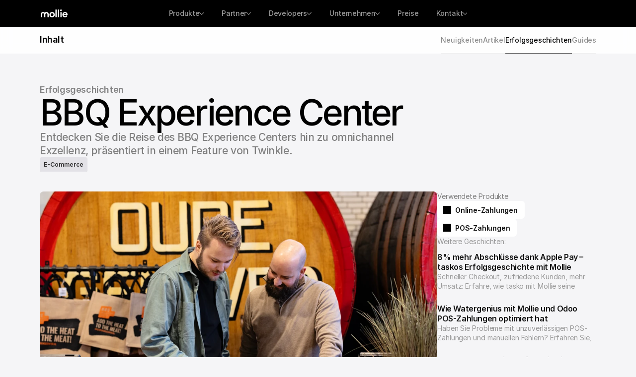

--- FILE ---
content_type: text/html
request_url: https://www.mollie.com/de/success-stories/bbq-experience-center
body_size: 56028
content:
<!doctype html>
<!-- Made in Framer · framer.com ✨ -->
<!-- Published Jan 16, 2026, 11:36 AM UTC -->
<html lang="de-DE" data-redirect-timezone="1">
<head>
    <meta charset="utf-8">
    
    
    <script>try{if(localStorage.get("__framer_force_showing_editorbar_since")){const n=document.createElement("link");n.rel = "modulepreload";n.href="https://framer.com/edit/init.mjs";document.head.appendChild(n)}}catch(e){}</script>
    <!-- Start of headStart -->
    <!-- Snippet: legacy-headStart -->
<style>
    .grecaptcha-badge {
        display: none;
    }
</style>
<!-- SnippetEnd: legacy-headStart -->

    <!-- Snippet: legacy-headStart-GDZKlC45o --><meta name="robots" content="max-image-preview:large">
<style>
.framer-image{  
  display: block;
  margin-left: auto;
  margin-right: auto;
  width: 100%;}
</style><!-- SnippetEnd: legacy-headStart-GDZKlC45o --><!-- End of headStart -->
    <meta name="viewport" content="width=device-width">
    <meta name="generator" content="Framer b2f4b2d">
    <title>BBQ Experience Center | Mollie</title>
    <meta name="description" content="Erkunden Sie die Entwicklung des BBQ Experience Center hin zu Omnichannel-Exzellenz, vorgestellt in einem Beitrag von Twinkle.">
    <meta name="framer-search-index" content="https://framerusercontent.com/sites/2P5DbCumwy8Y73kg4AGNpB/searchIndex-bEbhmN4OQyRz.json">
    <meta name="framer-search-index-fallback" content="https://framerusercontent.com/sites/2P5DbCumwy8Y73kg4AGNpB/searchIndex-1JxpV9ZZrkWR.json">
    <meta name="framer-html-plugin" content="disable">
    <link href="https://framerusercontent.com/images/SeL6IJlQ4Ae7noV1fXjkTlqvo.png" rel="icon" media="(prefers-color-scheme: light)">
    <link href="https://framerusercontent.com/images/SeL6IJlQ4Ae7noV1fXjkTlqvo.png" rel="icon" media="(prefers-color-scheme: dark)">
    <link rel="apple-touch-icon" href="https://framerusercontent.com/images/qv5pP6IyH5pkUJsKlgG23E4RbBM.png">
    <!-- Open Graph / Facebook -->
    <meta property="og:type" content="website">
    <meta property="og:title" content="BBQ Experience Center | Mollie">
    <meta property="og:description" content="Erkunden Sie die Entwicklung des BBQ Experience Center hin zu Omnichannel-Exzellenz, vorgestellt in einem Beitrag von Twinkle.">
    <meta property="og:image" content="https://framerusercontent.com/images/tTV8qoQQTIOLo0iUwoma5oxhQQ.png?width=3380&amp;height=1890">
    <!-- Twitter -->
    <meta name="twitter:card" content="summary_large_image">
    <meta name="twitter:title" content="BBQ Experience Center | Mollie">
    <meta name="twitter:description" content="Erkunden Sie die Entwicklung des BBQ Experience Center hin zu Omnichannel-Exzellenz, vorgestellt in einem Beitrag von Twinkle.">
    <meta name="twitter:image" content="https://framerusercontent.com/images/tTV8qoQQTIOLo0iUwoma5oxhQQ.png?width=3380&amp;height=1890">
    
    <style data-framer-font-css>/* latin */
@font-face {
  font-family: 'Adamina';
  font-style: normal;
  font-weight: 400;
  font-display: swap;
  src: url(https://fonts.gstatic.com/s/adamina/v22/j8_r6-DH1bjoc-dwi-3UEA.woff2) format('woff2');
  unicode-range: U+0000-00FF, U+0131, U+0152-0153, U+02BB-02BC, U+02C6, U+02DA, U+02DC, U+0304, U+0308, U+0329, U+2000-206F, U+20AC, U+2122, U+2191, U+2193, U+2212, U+2215, U+FEFF, U+FFFD;
}
/* cyrillic-ext */
@font-face {
  font-family: 'Bitter';
  font-style: normal;
  font-weight: 400;
  font-display: swap;
  src: url(https://fonts.gstatic.com/s/bitter/v40/raxhHiqOu8IVPmnRc6SY1KXhnF_Y8fbfOLXOXWh2.woff2) format('woff2');
  unicode-range: U+0460-052F, U+1C80-1C8A, U+20B4, U+2DE0-2DFF, U+A640-A69F, U+FE2E-FE2F;
}
/* cyrillic */
@font-face {
  font-family: 'Bitter';
  font-style: normal;
  font-weight: 400;
  font-display: swap;
  src: url(https://fonts.gstatic.com/s/bitter/v40/raxhHiqOu8IVPmnRc6SY1KXhnF_Y8fbfOLzOXWh2.woff2) format('woff2');
  unicode-range: U+0301, U+0400-045F, U+0490-0491, U+04B0-04B1, U+2116;
}
/* vietnamese */
@font-face {
  font-family: 'Bitter';
  font-style: normal;
  font-weight: 400;
  font-display: swap;
  src: url(https://fonts.gstatic.com/s/bitter/v40/raxhHiqOu8IVPmnRc6SY1KXhnF_Y8fbfOLfOXWh2.woff2) format('woff2');
  unicode-range: U+0102-0103, U+0110-0111, U+0128-0129, U+0168-0169, U+01A0-01A1, U+01AF-01B0, U+0300-0301, U+0303-0304, U+0308-0309, U+0323, U+0329, U+1EA0-1EF9, U+20AB;
}
/* latin-ext */
@font-face {
  font-family: 'Bitter';
  font-style: normal;
  font-weight: 400;
  font-display: swap;
  src: url(https://fonts.gstatic.com/s/bitter/v40/raxhHiqOu8IVPmnRc6SY1KXhnF_Y8fbfOLbOXWh2.woff2) format('woff2');
  unicode-range: U+0100-02BA, U+02BD-02C5, U+02C7-02CC, U+02CE-02D7, U+02DD-02FF, U+0304, U+0308, U+0329, U+1D00-1DBF, U+1E00-1E9F, U+1EF2-1EFF, U+2020, U+20A0-20AB, U+20AD-20C0, U+2113, U+2C60-2C7F, U+A720-A7FF;
}
/* latin */
@font-face {
  font-family: 'Bitter';
  font-style: normal;
  font-weight: 400;
  font-display: swap;
  src: url(https://fonts.gstatic.com/s/bitter/v40/raxhHiqOu8IVPmnRc6SY1KXhnF_Y8fbfOLjOXQ.woff2) format('woff2');
  unicode-range: U+0000-00FF, U+0131, U+0152-0153, U+02BB-02BC, U+02C6, U+02DA, U+02DC, U+0304, U+0308, U+0329, U+2000-206F, U+20AC, U+2122, U+2191, U+2193, U+2212, U+2215, U+FEFF, U+FFFD;
}
/* cyrillic-ext */
@font-face {
  font-family: 'Inter Tight';
  font-style: normal;
  font-weight: 400;
  font-display: swap;
  src: url(https://fonts.gstatic.com/s/intertight/v9/NGSnv5HMAFg6IuGlBNMjxJEL2VmU3NS7Z2mjDw-aVi5SkK8.woff2) format('woff2');
  unicode-range: U+0460-052F, U+1C80-1C8A, U+20B4, U+2DE0-2DFF, U+A640-A69F, U+FE2E-FE2F;
}
/* cyrillic */
@font-face {
  font-family: 'Inter Tight';
  font-style: normal;
  font-weight: 400;
  font-display: swap;
  src: url(https://fonts.gstatic.com/s/intertight/v9/NGSnv5HMAFg6IuGlBNMjxJEL2VmU3NS7Z2mjDw-aXy5SkK8.woff2) format('woff2');
  unicode-range: U+0301, U+0400-045F, U+0490-0491, U+04B0-04B1, U+2116;
}
/* greek-ext */
@font-face {
  font-family: 'Inter Tight';
  font-style: normal;
  font-weight: 400;
  font-display: swap;
  src: url(https://fonts.gstatic.com/s/intertight/v9/NGSnv5HMAFg6IuGlBNMjxJEL2VmU3NS7Z2mjDw-aVy5SkK8.woff2) format('woff2');
  unicode-range: U+1F00-1FFF;
}
/* greek */
@font-face {
  font-family: 'Inter Tight';
  font-style: normal;
  font-weight: 400;
  font-display: swap;
  src: url(https://fonts.gstatic.com/s/intertight/v9/NGSnv5HMAFg6IuGlBNMjxJEL2VmU3NS7Z2mjDw-aWC5SkK8.woff2) format('woff2');
  unicode-range: U+0370-0377, U+037A-037F, U+0384-038A, U+038C, U+038E-03A1, U+03A3-03FF;
}
/* vietnamese */
@font-face {
  font-family: 'Inter Tight';
  font-style: normal;
  font-weight: 400;
  font-display: swap;
  src: url(https://fonts.gstatic.com/s/intertight/v9/NGSnv5HMAFg6IuGlBNMjxJEL2VmU3NS7Z2mjDw-aVC5SkK8.woff2) format('woff2');
  unicode-range: U+0102-0103, U+0110-0111, U+0128-0129, U+0168-0169, U+01A0-01A1, U+01AF-01B0, U+0300-0301, U+0303-0304, U+0308-0309, U+0323, U+0329, U+1EA0-1EF9, U+20AB;
}
/* latin-ext */
@font-face {
  font-family: 'Inter Tight';
  font-style: normal;
  font-weight: 400;
  font-display: swap;
  src: url(https://fonts.gstatic.com/s/intertight/v9/NGSnv5HMAFg6IuGlBNMjxJEL2VmU3NS7Z2mjDw-aVS5SkK8.woff2) format('woff2');
  unicode-range: U+0100-02BA, U+02BD-02C5, U+02C7-02CC, U+02CE-02D7, U+02DD-02FF, U+0304, U+0308, U+0329, U+1D00-1DBF, U+1E00-1E9F, U+1EF2-1EFF, U+2020, U+20A0-20AB, U+20AD-20C0, U+2113, U+2C60-2C7F, U+A720-A7FF;
}
/* latin */
@font-face {
  font-family: 'Inter Tight';
  font-style: normal;
  font-weight: 400;
  font-display: swap;
  src: url(https://fonts.gstatic.com/s/intertight/v9/NGSnv5HMAFg6IuGlBNMjxJEL2VmU3NS7Z2mjDw-aWy5S.woff2) format('woff2');
  unicode-range: U+0000-00FF, U+0131, U+0152-0153, U+02BB-02BC, U+02C6, U+02DA, U+02DC, U+0304, U+0308, U+0329, U+2000-206F, U+20AC, U+2122, U+2191, U+2193, U+2212, U+2215, U+FEFF, U+FFFD;
}
/* latin-ext */
@font-face {
  font-family: 'Lato';
  font-style: normal;
  font-weight: 400;
  font-display: swap;
  src: url(https://fonts.gstatic.com/s/lato/v25/S6uyw4BMUTPHjxAwXjeu.woff2) format('woff2');
  unicode-range: U+0100-02BA, U+02BD-02C5, U+02C7-02CC, U+02CE-02D7, U+02DD-02FF, U+0304, U+0308, U+0329, U+1D00-1DBF, U+1E00-1E9F, U+1EF2-1EFF, U+2020, U+20A0-20AB, U+20AD-20C0, U+2113, U+2C60-2C7F, U+A720-A7FF;
}
/* latin */
@font-face {
  font-family: 'Lato';
  font-style: normal;
  font-weight: 400;
  font-display: swap;
  src: url(https://fonts.gstatic.com/s/lato/v25/S6uyw4BMUTPHjx4wXg.woff2) format('woff2');
  unicode-range: U+0000-00FF, U+0131, U+0152-0153, U+02BB-02BC, U+02C6, U+02DA, U+02DC, U+0304, U+0308, U+0329, U+2000-206F, U+20AC, U+2122, U+2191, U+2193, U+2212, U+2215, U+FEFF, U+FFFD;
}
/* latin-ext */
@font-face {
  font-family: 'Lato';
  font-style: normal;
  font-weight: 700;
  font-display: swap;
  src: url(https://fonts.gstatic.com/s/lato/v25/S6u9w4BMUTPHh6UVSwaPGR_p.woff2) format('woff2');
  unicode-range: U+0100-02BA, U+02BD-02C5, U+02C7-02CC, U+02CE-02D7, U+02DD-02FF, U+0304, U+0308, U+0329, U+1D00-1DBF, U+1E00-1E9F, U+1EF2-1EFF, U+2020, U+20A0-20AB, U+20AD-20C0, U+2113, U+2C60-2C7F, U+A720-A7FF;
}
/* latin */
@font-face {
  font-family: 'Lato';
  font-style: normal;
  font-weight: 700;
  font-display: swap;
  src: url(https://fonts.gstatic.com/s/lato/v25/S6u9w4BMUTPHh6UVSwiPGQ.woff2) format('woff2');
  unicode-range: U+0000-00FF, U+0131, U+0152-0153, U+02BB-02BC, U+02C6, U+02DA, U+02DC, U+0304, U+0308, U+0329, U+2000-206F, U+20AC, U+2122, U+2191, U+2193, U+2212, U+2215, U+FEFF, U+FFFD;
}
/* cyrillic-ext */
@font-face {
  font-family: 'Fragment Mono';
  font-style: normal;
  font-weight: 400;
  src: url(https://fonts.gstatic.com/s/fragmentmono/v6/4iCr6K5wfMRRjxp0DA6-2CLnB45HhrUI.woff2) format('woff2');
  unicode-range: U+0460-052F, U+1C80-1C8A, U+20B4, U+2DE0-2DFF, U+A640-A69F, U+FE2E-FE2F;
}
/* latin-ext */
@font-face {
  font-family: 'Fragment Mono';
  font-style: normal;
  font-weight: 400;
  src: url(https://fonts.gstatic.com/s/fragmentmono/v6/4iCr6K5wfMRRjxp0DA6-2CLnB41HhrUI.woff2) format('woff2');
  unicode-range: U+0100-02BA, U+02BD-02C5, U+02C7-02CC, U+02CE-02D7, U+02DD-02FF, U+0304, U+0308, U+0329, U+1D00-1DBF, U+1E00-1E9F, U+1EF2-1EFF, U+2020, U+20A0-20AB, U+20AD-20C0, U+2113, U+2C60-2C7F, U+A720-A7FF;
}
/* latin */
@font-face {
  font-family: 'Fragment Mono';
  font-style: normal;
  font-weight: 400;
  src: url(https://fonts.gstatic.com/s/fragmentmono/v6/4iCr6K5wfMRRjxp0DA6-2CLnB4NHhg.woff2) format('woff2');
  unicode-range: U+0000-00FF, U+0131, U+0152-0153, U+02BB-02BC, U+02C6, U+02DA, U+02DC, U+0304, U+0308, U+0329, U+2000-206F, U+20AC, U+2122, U+2191, U+2193, U+2212, U+2215, U+FEFF, U+FFFD;
}

@font-face { font-family: "IBM Plex Mono"; src: url("https://fonts.gstatic.com/s/ibmplexmono/v20/-F6qfjptAgt5VM-kVkqdyU8n3twJ8lJPg-IUDNg.woff2"); font-style: normal; font-weight: 500 }
@font-face { font-family: "Runalto Semi Bold"; src: url("https://framerusercontent.com/assets/HPEkufONW1nTWtbuuVQnTsnpw.woff2"); font-display: swap; font-style: normal; font-weight: 600 }
@font-face { font-family: "Runalto Regular"; src: url("https://framerusercontent.com/assets/5fHyh4gJZjgWSzB7XjJl5372R3o.woff2"); font-display: swap }
@font-face { font-family: "Inter"; src: url("https://framerusercontent.com/assets/5vvr9Vy74if2I6bQbJvbw7SY1pQ.woff2"); font-display: swap; font-style: normal; font-weight: 400; unicode-range: U+0460-052F, U+1C80-1C88, U+20B4, U+2DE0-2DFF, U+A640-A69F, U+FE2E-FE2F }
@font-face { font-family: "Inter"; src: url("https://framerusercontent.com/assets/EOr0mi4hNtlgWNn9if640EZzXCo.woff2"); font-display: swap; font-style: normal; font-weight: 400; unicode-range: U+0301, U+0400-045F, U+0490-0491, U+04B0-04B1, U+2116 }
@font-face { font-family: "Inter"; src: url("https://framerusercontent.com/assets/Y9k9QrlZAqio88Klkmbd8VoMQc.woff2"); font-display: swap; font-style: normal; font-weight: 400; unicode-range: U+1F00-1FFF }
@font-face { font-family: "Inter"; src: url("https://framerusercontent.com/assets/OYrD2tBIBPvoJXiIHnLoOXnY9M.woff2"); font-display: swap; font-style: normal; font-weight: 400; unicode-range: U+0370-03FF }
@font-face { font-family: "Inter"; src: url("https://framerusercontent.com/assets/JeYwfuaPfZHQhEG8U5gtPDZ7WQ.woff2"); font-display: swap; font-style: normal; font-weight: 400; unicode-range: U+0100-024F, U+0259, U+1E00-1EFF, U+2020, U+20A0-20AB, U+20AD-20CF, U+2113, U+2C60-2C7F, U+A720-A7FF }
@font-face { font-family: "Inter"; src: url("https://framerusercontent.com/assets/GrgcKwrN6d3Uz8EwcLHZxwEfC4.woff2"); font-display: swap; font-style: normal; font-weight: 400; unicode-range: U+0000-00FF, U+0131, U+0152-0153, U+02BB-02BC, U+02C6, U+02DA, U+02DC, U+2000-206F, U+2070, U+2074-207E, U+2080-208E, U+20AC, U+2122, U+2191, U+2193, U+2212, U+2215, U+FEFF, U+FFFD }
@font-face { font-family: "Inter"; src: url("https://framerusercontent.com/assets/b6Y37FthZeALduNqHicBT6FutY.woff2"); font-display: swap; font-style: normal; font-weight: 400; unicode-range: U+0102-0103, U+0110-0111, U+0128-0129, U+0168-0169, U+01A0-01A1, U+01AF-01B0, U+1EA0-1EF9, U+20AB }
@font-face { font-family: "Inter"; src: url("https://framerusercontent.com/assets/DpPBYI0sL4fYLgAkX8KXOPVt7c.woff2"); font-display: swap; font-style: normal; font-weight: 700; unicode-range: U+0460-052F, U+1C80-1C88, U+20B4, U+2DE0-2DFF, U+A640-A69F, U+FE2E-FE2F }
@font-face { font-family: "Inter"; src: url("https://framerusercontent.com/assets/4RAEQdEOrcnDkhHiiCbJOw92Lk.woff2"); font-display: swap; font-style: normal; font-weight: 700; unicode-range: U+0301, U+0400-045F, U+0490-0491, U+04B0-04B1, U+2116 }
@font-face { font-family: "Inter"; src: url("https://framerusercontent.com/assets/1K3W8DizY3v4emK8Mb08YHxTbs.woff2"); font-display: swap; font-style: normal; font-weight: 700; unicode-range: U+1F00-1FFF }
@font-face { font-family: "Inter"; src: url("https://framerusercontent.com/assets/tUSCtfYVM1I1IchuyCwz9gDdQ.woff2"); font-display: swap; font-style: normal; font-weight: 700; unicode-range: U+0370-03FF }
@font-face { font-family: "Inter"; src: url("https://framerusercontent.com/assets/VgYFWiwsAC5OYxAycRXXvhze58.woff2"); font-display: swap; font-style: normal; font-weight: 700; unicode-range: U+0100-024F, U+0259, U+1E00-1EFF, U+2020, U+20A0-20AB, U+20AD-20CF, U+2113, U+2C60-2C7F, U+A720-A7FF }
@font-face { font-family: "Inter"; src: url("https://framerusercontent.com/assets/syRNPWzAMIrcJ3wIlPIP43KjQs.woff2"); font-display: swap; font-style: normal; font-weight: 700; unicode-range: U+0000-00FF, U+0131, U+0152-0153, U+02BB-02BC, U+02C6, U+02DA, U+02DC, U+2000-206F, U+2070, U+2074-207E, U+2080-208E, U+20AC, U+2122, U+2191, U+2193, U+2212, U+2215, U+FEFF, U+FFFD }
@font-face { font-family: "Inter"; src: url("https://framerusercontent.com/assets/GIryZETIX4IFypco5pYZONKhJIo.woff2"); font-display: swap; font-style: normal; font-weight: 700; unicode-range: U+0102-0103, U+0110-0111, U+0128-0129, U+0168-0169, U+01A0-01A1, U+01AF-01B0, U+1EA0-1EF9, U+20AB }
@font-face { font-family: "Inter Variable"; src: url("https://framerusercontent.com/assets/mYcqTSergLb16PdbJJQMl9ebYm4.woff2"); font-display: swap; font-style: normal; font-weight: 400; unicode-range: U+0460-052F, U+1C80-1C88, U+20B4, U+2DE0-2DFF, U+A640-A69F, U+FE2E-FE2F }
@font-face { font-family: "Inter Variable"; src: url("https://framerusercontent.com/assets/ZRl8AlxwsX1m7xS1eJCiSPbztg.woff2"); font-display: swap; font-style: normal; font-weight: 400; unicode-range: U+0301, U+0400-045F, U+0490-0491, U+04B0-04B1, U+2116 }
@font-face { font-family: "Inter Variable"; src: url("https://framerusercontent.com/assets/nhSQpBRqFmXNUBY2p5SENQ8NplQ.woff2"); font-display: swap; font-style: normal; font-weight: 400; unicode-range: U+1F00-1FFF }
@font-face { font-family: "Inter Variable"; src: url("https://framerusercontent.com/assets/DYHjxG0qXjopUuruoacfl5SA.woff2"); font-display: swap; font-style: normal; font-weight: 400; unicode-range: U+0370-03FF }
@font-face { font-family: "Inter Variable"; src: url("https://framerusercontent.com/assets/s7NH6sl7w4NU984r5hcmo1tPSYo.woff2"); font-display: swap; font-style: normal; font-weight: 400; unicode-range: U+0100-024F, U+0259, U+1E00-1EFF, U+2020, U+20A0-20AB, U+20AD-20CF, U+2113, U+2C60-2C7F, U+A720-A7FF }
@font-face { font-family: "Inter Variable"; src: url("https://framerusercontent.com/assets/7lw0VWkeXrGYJT05oB3DsFy8BaY.woff2"); font-display: swap; font-style: normal; font-weight: 400; unicode-range: U+0000-00FF, U+0131, U+0152-0153, U+02BB-02BC, U+02C6, U+02DA, U+02DC, U+2000-206F, U+2070, U+2074-207E, U+2080-208E, U+20AC, U+2122, U+2191, U+2193, U+2212, U+2215, U+FEFF, U+FFFD }
@font-face { font-family: "Inter Variable"; src: url("https://framerusercontent.com/assets/wx5nfqEgOXnxuFaxB0Mn9OhmcZA.woff2"); font-display: swap; font-style: normal; font-weight: 400; unicode-range: U+0102-0103, U+0110-0111, U+0128-0129, U+0168-0169, U+01A0-01A1, U+01AF-01B0, U+1EA0-1EF9, U+20AB }
@font-face { font-family: "Inter"; src: url("https://framerusercontent.com/assets/5A3Ce6C9YYmCjpQx9M4inSaKU.woff2"); font-display: swap; font-style: normal; font-weight: 500; unicode-range: U+0460-052F, U+1C80-1C88, U+20B4, U+2DE0-2DFF, U+A640-A69F, U+FE2E-FE2F }
@font-face { font-family: "Inter"; src: url("https://framerusercontent.com/assets/Qx95Xyt0Ka3SGhinnbXIGpEIyP4.woff2"); font-display: swap; font-style: normal; font-weight: 500; unicode-range: U+0301, U+0400-045F, U+0490-0491, U+04B0-04B1, U+2116 }
@font-face { font-family: "Inter"; src: url("https://framerusercontent.com/assets/6mJuEAguuIuMog10gGvH5d3cl8.woff2"); font-display: swap; font-style: normal; font-weight: 500; unicode-range: U+1F00-1FFF }
@font-face { font-family: "Inter"; src: url("https://framerusercontent.com/assets/xYYWaj7wCU5zSQH0eXvSaS19wo.woff2"); font-display: swap; font-style: normal; font-weight: 500; unicode-range: U+0370-03FF }
@font-face { font-family: "Inter"; src: url("https://framerusercontent.com/assets/otTaNuNpVK4RbdlT7zDDdKvQBA.woff2"); font-display: swap; font-style: normal; font-weight: 500; unicode-range: U+0100-024F, U+0259, U+1E00-1EFF, U+2020, U+20A0-20AB, U+20AD-20CF, U+2113, U+2C60-2C7F, U+A720-A7FF }
@font-face { font-family: "Inter"; src: url("https://framerusercontent.com/assets/UjlFhCnUjxhNfep4oYBPqnEssyo.woff2"); font-display: swap; font-style: normal; font-weight: 500; unicode-range: U+0000-00FF, U+0131, U+0152-0153, U+02BB-02BC, U+02C6, U+02DA, U+02DC, U+2000-206F, U+2070, U+2074-207E, U+2080-208E, U+20AC, U+2122, U+2191, U+2193, U+2212, U+2215, U+FEFF, U+FFFD }
@font-face { font-family: "Inter"; src: url("https://framerusercontent.com/assets/DolVirEGb34pEXEp8t8FQBSK4.woff2"); font-display: swap; font-style: normal; font-weight: 500; unicode-range: U+0102-0103, U+0110-0111, U+0128-0129, U+0168-0169, U+01A0-01A1, U+01AF-01B0, U+1EA0-1EF9, U+20AB }
@font-face { font-family: "Inter"; src: url("https://framerusercontent.com/assets/hyOgCu0Xnghbimh0pE8QTvtt2AU.woff2"); font-display: swap; font-style: normal; font-weight: 600; unicode-range: U+0460-052F, U+1C80-1C88, U+20B4, U+2DE0-2DFF, U+A640-A69F, U+FE2E-FE2F }
@font-face { font-family: "Inter"; src: url("https://framerusercontent.com/assets/NeGmSOXrPBfEFIy5YZeHq17LEDA.woff2"); font-display: swap; font-style: normal; font-weight: 600; unicode-range: U+0301, U+0400-045F, U+0490-0491, U+04B0-04B1, U+2116 }
@font-face { font-family: "Inter"; src: url("https://framerusercontent.com/assets/oYaAX5himiTPYuN8vLWnqBbfD2s.woff2"); font-display: swap; font-style: normal; font-weight: 600; unicode-range: U+1F00-1FFF }
@font-face { font-family: "Inter"; src: url("https://framerusercontent.com/assets/lEJLP4R0yuCaMCjSXYHtJw72M.woff2"); font-display: swap; font-style: normal; font-weight: 600; unicode-range: U+0370-03FF }
@font-face { font-family: "Inter"; src: url("https://framerusercontent.com/assets/cRJyLNuTJR5jbyKzGi33wU9cqIQ.woff2"); font-display: swap; font-style: normal; font-weight: 600; unicode-range: U+0100-024F, U+0259, U+1E00-1EFF, U+2020, U+20A0-20AB, U+20AD-20CF, U+2113, U+2C60-2C7F, U+A720-A7FF }
@font-face { font-family: "Inter"; src: url("https://framerusercontent.com/assets/yDtI2UI8XcEg1W2je9XPN3Noo.woff2"); font-display: swap; font-style: normal; font-weight: 600; unicode-range: U+0000-00FF, U+0131, U+0152-0153, U+02BB-02BC, U+02C6, U+02DA, U+02DC, U+2000-206F, U+2070, U+2074-207E, U+2080-208E, U+20AC, U+2122, U+2191, U+2193, U+2212, U+2215, U+FEFF, U+FFFD }
@font-face { font-family: "Inter"; src: url("https://framerusercontent.com/assets/A0Wcc7NgXMjUuFdquHDrIZpzZw0.woff2"); font-display: swap; font-style: normal; font-weight: 600; unicode-range: U+0102-0103, U+0110-0111, U+0128-0129, U+0168-0169, U+01A0-01A1, U+01AF-01B0, U+1EA0-1EF9, U+20AB }
@font-face { font-family: "Inter"; src: url("https://framerusercontent.com/assets/mkY5Sgyq51ik0AMrSBwhm9DJg.woff2"); font-style: normal; font-weight: 900; unicode-range: U+0460-052F, U+1C80-1C88, U+20B4, U+2DE0-2DFF, U+A640-A69F, U+FE2E-FE2F }
@font-face { font-family: "Inter"; src: url("https://framerusercontent.com/assets/X5hj6qzcHUYv7h1390c8Rhm6550.woff2"); font-style: normal; font-weight: 900; unicode-range: U+0301, U+0400-045F, U+0490-0491, U+04B0-04B1, U+2116 }
@font-face { font-family: "Inter"; src: url("https://framerusercontent.com/assets/gQhNpS3tN86g8RcVKYUUaKt2oMQ.woff2"); font-style: normal; font-weight: 900; unicode-range: U+1F00-1FFF }
@font-face { font-family: "Inter"; src: url("https://framerusercontent.com/assets/cugnVhSraaRyANCaUtI5FV17wk.woff2"); font-style: normal; font-weight: 900; unicode-range: U+0370-03FF }
@font-face { font-family: "Inter"; src: url("https://framerusercontent.com/assets/5HcVoGak8k5agFJSaKa4floXVu0.woff2"); font-style: normal; font-weight: 900; unicode-range: U+0100-024F, U+0259, U+1E00-1EFF, U+2020, U+20A0-20AB, U+20AD-20CF, U+2113, U+2C60-2C7F, U+A720-A7FF }
@font-face { font-family: "Inter"; src: url("https://framerusercontent.com/assets/rZ5DdENNqIdFTIyQQiP5isO7M.woff2"); font-style: normal; font-weight: 900; unicode-range: U+0000-00FF, U+0131, U+0152-0153, U+02BB-02BC, U+02C6, U+02DA, U+02DC, U+2000-206F, U+2070, U+2074-207E, U+2080-208E, U+20AC, U+2122, U+2191, U+2193, U+2212, U+2215, U+FEFF, U+FFFD }
@font-face { font-family: "Inter"; src: url("https://framerusercontent.com/assets/P2Bw01CtL0b9wqygO0sSVogWbo.woff2"); font-style: normal; font-weight: 900; unicode-range: U+0102-0103, U+0110-0111, U+0128-0129, U+0168-0169, U+01A0-01A1, U+01AF-01B0, U+1EA0-1EF9, U+20AB }
@font-face { font-family: "Inter"; src: url("https://framerusercontent.com/assets/d3tHnaQIAeqiE5hGcRw4mmgWYU.woff2"); font-display: swap; font-style: normal; font-weight: 500; unicode-range: U+0000-00FF, U+0131, U+0152-0153, U+02BB-02BC, U+02C6, U+02DA, U+02DC, U+2000-206F, U+2074, U+20AC, U+2122, U+2191, U+2193, U+2212, U+2215, U+FEFF, U+FFFD }
@font-face { font-family: "Inter"; src: url("https://framerusercontent.com/assets/H89BbHkbHDzlxZzxi8uPzTsp90.woff2"); font-display: swap; font-style: italic; font-weight: 700; unicode-range: U+0460-052F, U+1C80-1C88, U+20B4, U+2DE0-2DFF, U+A640-A69F, U+FE2E-FE2F }
@font-face { font-family: "Inter"; src: url("https://framerusercontent.com/assets/u6gJwDuwB143kpNK1T1MDKDWkMc.woff2"); font-display: swap; font-style: italic; font-weight: 700; unicode-range: U+0301, U+0400-045F, U+0490-0491, U+04B0-04B1, U+2116 }
@font-face { font-family: "Inter"; src: url("https://framerusercontent.com/assets/43sJ6MfOPh1LCJt46OvyDuSbA6o.woff2"); font-display: swap; font-style: italic; font-weight: 700; unicode-range: U+1F00-1FFF }
@font-face { font-family: "Inter"; src: url("https://framerusercontent.com/assets/wccHG0r4gBDAIRhfHiOlq6oEkqw.woff2"); font-display: swap; font-style: italic; font-weight: 700; unicode-range: U+0370-03FF }
@font-face { font-family: "Inter"; src: url("https://framerusercontent.com/assets/WZ367JPwf9bRW6LdTHN8rXgSjw.woff2"); font-display: swap; font-style: italic; font-weight: 700; unicode-range: U+0100-024F, U+0259, U+1E00-1EFF, U+2020, U+20A0-20AB, U+20AD-20CF, U+2113, U+2C60-2C7F, U+A720-A7FF }
@font-face { font-family: "Inter"; src: url("https://framerusercontent.com/assets/ia3uin3hQWqDrVloC1zEtYHWw.woff2"); font-display: swap; font-style: italic; font-weight: 700; unicode-range: U+0000-00FF, U+0131, U+0152-0153, U+02BB-02BC, U+02C6, U+02DA, U+02DC, U+2000-206F, U+2070, U+2074-207E, U+2080-208E, U+20AC, U+2122, U+2191, U+2193, U+2212, U+2215, U+FEFF, U+FFFD }
@font-face { font-family: "Inter"; src: url("https://framerusercontent.com/assets/2A4Xx7CngadFGlVV4xrO06OBHY.woff2"); font-display: swap; font-style: italic; font-weight: 700; unicode-range: U+0102-0103, U+0110-0111, U+0128-0129, U+0168-0169, U+01A0-01A1, U+01AF-01B0, U+1EA0-1EF9, U+20AB }
@font-face { font-family: "Inter"; src: url("https://framerusercontent.com/assets/khkJkwSL66WFg8SX6Wa726c.woff2"); font-display: swap; font-style: italic; font-weight: 500; unicode-range: U+0460-052F, U+1C80-1C88, U+20B4, U+2DE0-2DFF, U+A640-A69F, U+FE2E-FE2F }
@font-face { font-family: "Inter"; src: url("https://framerusercontent.com/assets/0E7IMbDzcGABpBwwqNEt60wU0w.woff2"); font-display: swap; font-style: italic; font-weight: 500; unicode-range: U+0301, U+0400-045F, U+0490-0491, U+04B0-04B1, U+2116 }
@font-face { font-family: "Inter"; src: url("https://framerusercontent.com/assets/NTJ0nQgIF0gcDelS14zQ9NR9Q.woff2"); font-display: swap; font-style: italic; font-weight: 500; unicode-range: U+1F00-1FFF }
@font-face { font-family: "Inter"; src: url("https://framerusercontent.com/assets/QrcNhgEPfRl0LS8qz5Ln8olanl8.woff2"); font-display: swap; font-style: italic; font-weight: 500; unicode-range: U+0370-03FF }
@font-face { font-family: "Inter"; src: url("https://framerusercontent.com/assets/JEXmejW8mXOYMtt0hyRg811kHac.woff2"); font-display: swap; font-style: italic; font-weight: 500; unicode-range: U+0100-024F, U+0259, U+1E00-1EFF, U+2020, U+20A0-20AB, U+20AD-20CF, U+2113, U+2C60-2C7F, U+A720-A7FF }
@font-face { font-family: "Inter"; src: url("https://framerusercontent.com/assets/Bo5CNzBv77CafbxOtKIkpw9egw.woff2"); font-display: swap; font-style: italic; font-weight: 500; unicode-range: U+0000-00FF, U+0131, U+0152-0153, U+02BB-02BC, U+02C6, U+02DA, U+02DC, U+2000-206F, U+2070, U+2074-207E, U+2080-208E, U+20AC, U+2122, U+2191, U+2193, U+2212, U+2215, U+FEFF, U+FFFD }
@font-face { font-family: "Inter"; src: url("https://framerusercontent.com/assets/uy9s0iWuxiNnVt8EpTI3gzohpwo.woff2"); font-display: swap; font-style: italic; font-weight: 500; unicode-range: U+0102-0103, U+0110-0111, U+0128-0129, U+0168-0169, U+01A0-01A1, U+01AF-01B0, U+1EA0-1EF9, U+20AB }
@font-face { font-family: "Inter"; src: url("https://framerusercontent.com/assets/CfMzU8w2e7tHgF4T4rATMPuWosA.woff2"); font-display: swap; font-style: italic; font-weight: 400; unicode-range: U+0460-052F, U+1C80-1C88, U+20B4, U+2DE0-2DFF, U+A640-A69F, U+FE2E-FE2F }
@font-face { font-family: "Inter"; src: url("https://framerusercontent.com/assets/867QObYax8ANsfX4TGEVU9YiCM.woff2"); font-display: swap; font-style: italic; font-weight: 400; unicode-range: U+0301, U+0400-045F, U+0490-0491, U+04B0-04B1, U+2116 }
@font-face { font-family: "Inter"; src: url("https://framerusercontent.com/assets/Oyn2ZbENFdnW7mt2Lzjk1h9Zb9k.woff2"); font-display: swap; font-style: italic; font-weight: 400; unicode-range: U+1F00-1FFF }
@font-face { font-family: "Inter"; src: url("https://framerusercontent.com/assets/cdAe8hgZ1cMyLu9g005pAW3xMo.woff2"); font-display: swap; font-style: italic; font-weight: 400; unicode-range: U+0370-03FF }
@font-face { font-family: "Inter"; src: url("https://framerusercontent.com/assets/DOfvtmE1UplCq161m6Hj8CSQYg.woff2"); font-display: swap; font-style: italic; font-weight: 400; unicode-range: U+0100-024F, U+0259, U+1E00-1EFF, U+2020, U+20A0-20AB, U+20AD-20CF, U+2113, U+2C60-2C7F, U+A720-A7FF }
@font-face { font-family: "Inter"; src: url("https://framerusercontent.com/assets/pKRFNWFoZl77qYCAIp84lN1h944.woff2"); font-display: swap; font-style: italic; font-weight: 400; unicode-range: U+0000-00FF, U+0131, U+0152-0153, U+02BB-02BC, U+02C6, U+02DA, U+02DC, U+2000-206F, U+2070, U+2074-207E, U+2080-208E, U+20AC, U+2122, U+2191, U+2193, U+2212, U+2215, U+FEFF, U+FFFD }
@font-face { font-family: "Inter"; src: url("https://framerusercontent.com/assets/tKtBcDnBMevsEEJKdNGhhkLzYo.woff2"); font-display: swap; font-style: italic; font-weight: 400; unicode-range: U+0102-0103, U+0110-0111, U+0128-0129, U+0168-0169, U+01A0-01A1, U+01AF-01B0, U+1EA0-1EF9, U+20AB }
@font-face { font-family: "Inter"; src: url("https://framerusercontent.com/assets/1ZFS7N918ojhhd0nQWdj3jz4w.woff2"); font-display: swap; font-style: normal; font-weight: 600; unicode-range: U+0000-00FF, U+0131, U+0152-0153, U+02BB-02BC, U+02C6, U+02DA, U+02DC, U+2000-206F, U+2074, U+20AC, U+2122, U+2191, U+2193, U+2212, U+2215, U+FEFF, U+FFFD }
@font-face { font-family: "Inter"; src: url("https://framerusercontent.com/assets/NXxvFRoY5LDh3yCm7MEP2jqYk.woff2"); font-style: normal; font-weight: 100; unicode-range: U+0460-052F, U+1C80-1C88, U+20B4, U+2DE0-2DFF, U+A640-A69F, U+FE2E-FE2F }
@font-face { font-family: "Inter"; src: url("https://framerusercontent.com/assets/5CcgcVyoWSqO1THBiISd6oCog.woff2"); font-style: normal; font-weight: 100; unicode-range: U+0301, U+0400-045F, U+0490-0491, U+04B0-04B1, U+2116 }
@font-face { font-family: "Inter"; src: url("https://framerusercontent.com/assets/MF544SVCvk3yNpLIz3pwDXFZPKM.woff2"); font-style: normal; font-weight: 100; unicode-range: U+1F00-1FFF }
@font-face { font-family: "Inter"; src: url("https://framerusercontent.com/assets/TNtxudDBkAm2RXdtU3rvTBwoM.woff2"); font-style: normal; font-weight: 100; unicode-range: U+0370-03FF }
@font-face { font-family: "Inter"; src: url("https://framerusercontent.com/assets/fIabp4VN5z7iJ3lNOz9qfNeQHc.woff2"); font-style: normal; font-weight: 100; unicode-range: U+0100-024F, U+0259, U+1E00-1EFF, U+2020, U+20A0-20AB, U+20AD-20CF, U+2113, U+2C60-2C7F, U+A720-A7FF }
@font-face { font-family: "Inter"; src: url("https://framerusercontent.com/assets/8kSLqTnVCEtjx0nu8PxTD4Nh5UU.woff2"); font-style: normal; font-weight: 100; unicode-range: U+0000-00FF, U+0131, U+0152-0153, U+02BB-02BC, U+02C6, U+02DA, U+02DC, U+2000-206F, U+2070, U+2074-207E, U+2080-208E, U+20AC, U+2122, U+2191, U+2193, U+2212, U+2215, U+FEFF, U+FFFD }
@font-face { font-family: "Inter"; src: url("https://framerusercontent.com/assets/9iRSYClnXA0RMygyIn6yjjWXJw.woff2"); font-style: normal; font-weight: 100; unicode-range: U+0102-0103, U+0110-0111, U+0128-0129, U+0168-0169, U+01A0-01A1, U+01AF-01B0, U+1EA0-1EF9, U+20AB }
@font-face { font-family: "Inter"; src: url("https://framerusercontent.com/assets/MVhJhYeDWxeyqT939zMNyw9p8.woff2"); font-style: normal; font-weight: 200; unicode-range: U+0460-052F, U+1C80-1C88, U+20B4, U+2DE0-2DFF, U+A640-A69F, U+FE2E-FE2F }
@font-face { font-family: "Inter"; src: url("https://framerusercontent.com/assets/WXQXYfAQJIi2pCJACAfWWXfIDqI.woff2"); font-style: normal; font-weight: 200; unicode-range: U+0301, U+0400-045F, U+0490-0491, U+04B0-04B1, U+2116 }
@font-face { font-family: "Inter"; src: url("https://framerusercontent.com/assets/RJeJJARdrtNUtic58kOz7hIgBuE.woff2"); font-style: normal; font-weight: 200; unicode-range: U+1F00-1FFF }
@font-face { font-family: "Inter"; src: url("https://framerusercontent.com/assets/4hBRAuM02i3fsxYDzyNvt5Az2so.woff2"); font-style: normal; font-weight: 200; unicode-range: U+0370-03FF }
@font-face { font-family: "Inter"; src: url("https://framerusercontent.com/assets/fz1JbBffNGgK7BNUI1mmbFBlgA8.woff2"); font-style: normal; font-weight: 200; unicode-range: U+0100-024F, U+0259, U+1E00-1EFF, U+2020, U+20A0-20AB, U+20AD-20CF, U+2113, U+2C60-2C7F, U+A720-A7FF }
@font-face { font-family: "Inter"; src: url("https://framerusercontent.com/assets/Z4sGWU2OKBoXPWulb5P25vULA.woff2"); font-style: normal; font-weight: 200; unicode-range: U+0000-00FF, U+0131, U+0152-0153, U+02BB-02BC, U+02C6, U+02DA, U+02DC, U+2000-206F, U+2070, U+2074-207E, U+2080-208E, U+20AC, U+2122, U+2191, U+2193, U+2212, U+2215, U+FEFF, U+FFFD }
@font-face { font-family: "Inter"; src: url("https://framerusercontent.com/assets/eIZyQwIlHYR0mnMSneEDMtqBPgw.woff2"); font-style: normal; font-weight: 200; unicode-range: U+0102-0103, U+0110-0111, U+0128-0129, U+0168-0169, U+01A0-01A1, U+01AF-01B0, U+1EA0-1EF9, U+20AB }
@font-face { font-family: "Inter"; src: url("https://framerusercontent.com/assets/BkDpl4ghaqvMi1btKFyG2tdbec.woff2"); font-display: swap; font-style: normal; font-weight: 300; unicode-range: U+0460-052F, U+1C80-1C88, U+20B4, U+2DE0-2DFF, U+A640-A69F, U+FE2E-FE2F }
@font-face { font-family: "Inter"; src: url("https://framerusercontent.com/assets/zAMK70AQRFSShJgUiaR5IiIhgzk.woff2"); font-display: swap; font-style: normal; font-weight: 300; unicode-range: U+0301, U+0400-045F, U+0490-0491, U+04B0-04B1, U+2116 }
@font-face { font-family: "Inter"; src: url("https://framerusercontent.com/assets/IETjvc5qzUaRoaruDpPSwCUM8.woff2"); font-display: swap; font-style: normal; font-weight: 300; unicode-range: U+1F00-1FFF }
@font-face { font-family: "Inter"; src: url("https://framerusercontent.com/assets/oLCoaT3ioA0fHdJnWR9W6k7NY.woff2"); font-display: swap; font-style: normal; font-weight: 300; unicode-range: U+0370-03FF }
@font-face { font-family: "Inter"; src: url("https://framerusercontent.com/assets/Sj0PCHQSBjFmEp6NBWg6FNaKc.woff2"); font-display: swap; font-style: normal; font-weight: 300; unicode-range: U+0100-024F, U+0259, U+1E00-1EFF, U+2020, U+20A0-20AB, U+20AD-20CF, U+2113, U+2C60-2C7F, U+A720-A7FF }
@font-face { font-family: "Inter"; src: url("https://framerusercontent.com/assets/aqiiD4LUKkKzXdjGL5UzHq8bo5w.woff2"); font-display: swap; font-style: normal; font-weight: 300; unicode-range: U+0000-00FF, U+0131, U+0152-0153, U+02BB-02BC, U+02C6, U+02DA, U+02DC, U+2000-206F, U+2070, U+2074-207E, U+2080-208E, U+20AC, U+2122, U+2191, U+2193, U+2212, U+2215, U+FEFF, U+FFFD }
@font-face { font-family: "Inter"; src: url("https://framerusercontent.com/assets/H4TfENUY1rh8R9UaSD6vngjJP3M.woff2"); font-display: swap; font-style: normal; font-weight: 300; unicode-range: U+0102-0103, U+0110-0111, U+0128-0129, U+0168-0169, U+01A0-01A1, U+01AF-01B0, U+1EA0-1EF9, U+20AB }
@font-face { font-family: "Inter"; src: url("https://framerusercontent.com/assets/PONfPc6h4EPYwJliXQBmjVx7QxI.woff2"); font-display: swap; font-style: normal; font-weight: 800; unicode-range: U+0460-052F, U+1C80-1C88, U+20B4, U+2DE0-2DFF, U+A640-A69F, U+FE2E-FE2F }
@font-face { font-family: "Inter"; src: url("https://framerusercontent.com/assets/zsnJN7Z1wdzUvepJniD3rbvJIyU.woff2"); font-display: swap; font-style: normal; font-weight: 800; unicode-range: U+0301, U+0400-045F, U+0490-0491, U+04B0-04B1, U+2116 }
@font-face { font-family: "Inter"; src: url("https://framerusercontent.com/assets/UrzZBOy7RyJEWAZGduzOeHiHuY.woff2"); font-display: swap; font-style: normal; font-weight: 800; unicode-range: U+1F00-1FFF }
@font-face { font-family: "Inter"; src: url("https://framerusercontent.com/assets/996sR9SfSDuYELz8oHhDOcErkY.woff2"); font-display: swap; font-style: normal; font-weight: 800; unicode-range: U+0370-03FF }
@font-face { font-family: "Inter"; src: url("https://framerusercontent.com/assets/ftN1HpyPVJEoEb4q36SOrNdLXU.woff2"); font-display: swap; font-style: normal; font-weight: 800; unicode-range: U+0100-024F, U+0259, U+1E00-1EFF, U+2020, U+20A0-20AB, U+20AD-20CF, U+2113, U+2C60-2C7F, U+A720-A7FF }
@font-face { font-family: "Inter"; src: url("https://framerusercontent.com/assets/Mput0MSwESKlJ6TMz9MPDXhgrk.woff2"); font-display: swap; font-style: normal; font-weight: 800; unicode-range: U+0000-00FF, U+0131, U+0152-0153, U+02BB-02BC, U+02C6, U+02DA, U+02DC, U+2000-206F, U+2070, U+2074-207E, U+2080-208E, U+20AC, U+2122, U+2191, U+2193, U+2212, U+2215, U+FEFF, U+FFFD }
@font-face { font-family: "Inter"; src: url("https://framerusercontent.com/assets/JAur4lGGSGRGyrFi59JSIKqVgU.woff2"); font-display: swap; font-style: normal; font-weight: 800; unicode-range: U+0102-0103, U+0110-0111, U+0128-0129, U+0168-0169, U+01A0-01A1, U+01AF-01B0, U+1EA0-1EF9, U+20AB }
@font-face { font-family: "Inter"; src: url("https://framerusercontent.com/assets/YJsHMqeEm0oDHuxRTVCwg5eZuo.woff2"); font-style: italic; font-weight: 100; unicode-range: U+0460-052F, U+1C80-1C88, U+20B4, U+2DE0-2DFF, U+A640-A69F, U+FE2E-FE2F }
@font-face { font-family: "Inter"; src: url("https://framerusercontent.com/assets/oJJMyJlDykMObEyb5VexHSxd24.woff2"); font-style: italic; font-weight: 100; unicode-range: U+0301, U+0400-045F, U+0490-0491, U+04B0-04B1, U+2116 }
@font-face { font-family: "Inter"; src: url("https://framerusercontent.com/assets/IpeaX0WzLaonj68howNZg4SJJaY.woff2"); font-style: italic; font-weight: 100; unicode-range: U+1F00-1FFF }
@font-face { font-family: "Inter"; src: url("https://framerusercontent.com/assets/KCj1bV3vDXY5OLHttTeRYcu9J8.woff2"); font-style: italic; font-weight: 100; unicode-range: U+0370-03FF }
@font-face { font-family: "Inter"; src: url("https://framerusercontent.com/assets/biaVHhOprxbHaR3dIP7Z8cYurHg.woff2"); font-style: italic; font-weight: 100; unicode-range: U+0100-024F, U+0259, U+1E00-1EFF, U+2020, U+20A0-20AB, U+20AD-20CF, U+2113, U+2C60-2C7F, U+A720-A7FF }
@font-face { font-family: "Inter"; src: url("https://framerusercontent.com/assets/3on0VNjjmogkq1f9ziKFcrY72MI.woff2"); font-style: italic; font-weight: 100; unicode-range: U+0000-00FF, U+0131, U+0152-0153, U+02BB-02BC, U+02C6, U+02DA, U+02DC, U+2000-206F, U+2070, U+2074-207E, U+2080-208E, U+20AC, U+2122, U+2191, U+2193, U+2212, U+2215, U+FEFF, U+FFFD }
@font-face { font-family: "Inter"; src: url("https://framerusercontent.com/assets/gNa011yWpVpNFgUhhSlDX8nUiPQ.woff2"); font-style: italic; font-weight: 100; unicode-range: U+0102-0103, U+0110-0111, U+0128-0129, U+0168-0169, U+01A0-01A1, U+01AF-01B0, U+1EA0-1EF9, U+20AB }
@font-face { font-family: "Inter"; src: url("https://framerusercontent.com/assets/vpq17U0WM26sBGHgq9jnrUmUf8.woff2"); font-style: italic; font-weight: 200; unicode-range: U+0460-052F, U+1C80-1C88, U+20B4, U+2DE0-2DFF, U+A640-A69F, U+FE2E-FE2F }
@font-face { font-family: "Inter"; src: url("https://framerusercontent.com/assets/bNYh7lNMEpOegeRYAtyGel1WqBE.woff2"); font-style: italic; font-weight: 200; unicode-range: U+0301, U+0400-045F, U+0490-0491, U+04B0-04B1, U+2116 }
@font-face { font-family: "Inter"; src: url("https://framerusercontent.com/assets/FBzcXZYmdulcZC0z278U6o0cw.woff2"); font-style: italic; font-weight: 200; unicode-range: U+1F00-1FFF }
@font-face { font-family: "Inter"; src: url("https://framerusercontent.com/assets/ua60IRqWK94xCrq0SC639Hbsdjg.woff2"); font-style: italic; font-weight: 200; unicode-range: U+0370-03FF }
@font-face { font-family: "Inter"; src: url("https://framerusercontent.com/assets/Pd8gNPn2dSCh4FyjWFw9PJysoQ.woff2"); font-style: italic; font-weight: 200; unicode-range: U+0100-024F, U+0259, U+1E00-1EFF, U+2020, U+20A0-20AB, U+20AD-20CF, U+2113, U+2C60-2C7F, U+A720-A7FF }
@font-face { font-family: "Inter"; src: url("https://framerusercontent.com/assets/6OdIurwS6YHsVW2i5fR5CKn0gg.woff2"); font-style: italic; font-weight: 200; unicode-range: U+0000-00FF, U+0131, U+0152-0153, U+02BB-02BC, U+02C6, U+02DA, U+02DC, U+2000-206F, U+2070, U+2074-207E, U+2080-208E, U+20AC, U+2122, U+2191, U+2193, U+2212, U+2215, U+FEFF, U+FFFD }
@font-face { font-family: "Inter"; src: url("https://framerusercontent.com/assets/DtVQjTG8OGGKnwKYrMHRZVCyo.woff2"); font-style: italic; font-weight: 200; unicode-range: U+0102-0103, U+0110-0111, U+0128-0129, U+0168-0169, U+01A0-01A1, U+01AF-01B0, U+1EA0-1EF9, U+20AB }
@font-face { font-family: "Inter"; src: url("https://framerusercontent.com/assets/YYB6GZmCWnZq3RWZOghuZIOxQY.woff2"); font-display: swap; font-style: italic; font-weight: 300; unicode-range: U+0460-052F, U+1C80-1C88, U+20B4, U+2DE0-2DFF, U+A640-A69F, U+FE2E-FE2F }
@font-face { font-family: "Inter"; src: url("https://framerusercontent.com/assets/miJTzODdiyIr3tRo9KEoqXXk2PM.woff2"); font-display: swap; font-style: italic; font-weight: 300; unicode-range: U+0301, U+0400-045F, U+0490-0491, U+04B0-04B1, U+2116 }
@font-face { font-family: "Inter"; src: url("https://framerusercontent.com/assets/6ZMhcggRFfEfbf7lncCpaUbA.woff2"); font-display: swap; font-style: italic; font-weight: 300; unicode-range: U+1F00-1FFF }
@font-face { font-family: "Inter"; src: url("https://framerusercontent.com/assets/8sCN6PGUr4I8q5hC5twAXfcwqV0.woff2"); font-display: swap; font-style: italic; font-weight: 300; unicode-range: U+0370-03FF }
@font-face { font-family: "Inter"; src: url("https://framerusercontent.com/assets/aUYDUTztS7anQw5JuwCncXeLOBY.woff2"); font-display: swap; font-style: italic; font-weight: 300; unicode-range: U+0100-024F, U+0259, U+1E00-1EFF, U+2020, U+20A0-20AB, U+20AD-20CF, U+2113, U+2C60-2C7F, U+A720-A7FF }
@font-face { font-family: "Inter"; src: url("https://framerusercontent.com/assets/8mwKwShtYEXIZ5diRBT74yn9jdQ.woff2"); font-display: swap; font-style: italic; font-weight: 300; unicode-range: U+0000-00FF, U+0131, U+0152-0153, U+02BB-02BC, U+02C6, U+02DA, U+02DC, U+2000-206F, U+2070, U+2074-207E, U+2080-208E, U+20AC, U+2122, U+2191, U+2193, U+2212, U+2215, U+FEFF, U+FFFD }
@font-face { font-family: "Inter"; src: url("https://framerusercontent.com/assets/yDiPvYxioBHsicnYxpPW35WQmx8.woff2"); font-display: swap; font-style: italic; font-weight: 300; unicode-range: U+0102-0103, U+0110-0111, U+0128-0129, U+0168-0169, U+01A0-01A1, U+01AF-01B0, U+1EA0-1EF9, U+20AB }
@font-face { font-family: "Inter"; src: url("https://framerusercontent.com/assets/vxBnBhH8768IFAXAb4Qf6wQHKs.woff2"); font-display: swap; font-style: italic; font-weight: 600; unicode-range: U+0460-052F, U+1C80-1C88, U+20B4, U+2DE0-2DFF, U+A640-A69F, U+FE2E-FE2F }
@font-face { font-family: "Inter"; src: url("https://framerusercontent.com/assets/zSsEuoJdh8mcFVk976C05ZfQr8.woff2"); font-display: swap; font-style: italic; font-weight: 600; unicode-range: U+0301, U+0400-045F, U+0490-0491, U+04B0-04B1, U+2116 }
@font-face { font-family: "Inter"; src: url("https://framerusercontent.com/assets/b8ezwLrN7h2AUoPEENcsTMVJ0.woff2"); font-display: swap; font-style: italic; font-weight: 600; unicode-range: U+1F00-1FFF }
@font-face { font-family: "Inter"; src: url("https://framerusercontent.com/assets/mvNEIBLyHbscgHtwfsByjXUz3XY.woff2"); font-display: swap; font-style: italic; font-weight: 600; unicode-range: U+0370-03FF }
@font-face { font-family: "Inter"; src: url("https://framerusercontent.com/assets/6FI2EneKzM3qBy5foOZXey7coCA.woff2"); font-display: swap; font-style: italic; font-weight: 600; unicode-range: U+0100-024F, U+0259, U+1E00-1EFF, U+2020, U+20A0-20AB, U+20AD-20CF, U+2113, U+2C60-2C7F, U+A720-A7FF }
@font-face { font-family: "Inter"; src: url("https://framerusercontent.com/assets/fuyXZpVvOjq8NesCOfgirHCWyg.woff2"); font-display: swap; font-style: italic; font-weight: 600; unicode-range: U+0000-00FF, U+0131, U+0152-0153, U+02BB-02BC, U+02C6, U+02DA, U+02DC, U+2000-206F, U+2070, U+2074-207E, U+2080-208E, U+20AC, U+2122, U+2191, U+2193, U+2212, U+2215, U+FEFF, U+FFFD }
@font-face { font-family: "Inter"; src: url("https://framerusercontent.com/assets/NHHeAKJVP0ZWHk5YZnQQChIsBM.woff2"); font-display: swap; font-style: italic; font-weight: 600; unicode-range: U+0102-0103, U+0110-0111, U+0128-0129, U+0168-0169, U+01A0-01A1, U+01AF-01B0, U+1EA0-1EF9, U+20AB }
@font-face { font-family: "Inter"; src: url("https://framerusercontent.com/assets/if4nAQEfO1l3iBiurvlUSTaMA.woff2"); font-display: swap; font-style: italic; font-weight: 800; unicode-range: U+0460-052F, U+1C80-1C88, U+20B4, U+2DE0-2DFF, U+A640-A69F, U+FE2E-FE2F }
@font-face { font-family: "Inter"; src: url("https://framerusercontent.com/assets/GdJ7SQjcmkU1sz7lk5lMpKUlKY.woff2"); font-display: swap; font-style: italic; font-weight: 800; unicode-range: U+0301, U+0400-045F, U+0490-0491, U+04B0-04B1, U+2116 }
@font-face { font-family: "Inter"; src: url("https://framerusercontent.com/assets/sOA6LVskcCqlqggyjIZe0Zh39UQ.woff2"); font-display: swap; font-style: italic; font-weight: 800; unicode-range: U+1F00-1FFF }
@font-face { font-family: "Inter"; src: url("https://framerusercontent.com/assets/zUCSsMbWBcHOQoATrhsPVigkc.woff2"); font-display: swap; font-style: italic; font-weight: 800; unicode-range: U+0370-03FF }
@font-face { font-family: "Inter"; src: url("https://framerusercontent.com/assets/6eYp9yIAUvPZY7o0yfI4e2OP6g.woff2"); font-display: swap; font-style: italic; font-weight: 800; unicode-range: U+0100-024F, U+0259, U+1E00-1EFF, U+2020, U+20A0-20AB, U+20AD-20CF, U+2113, U+2C60-2C7F, U+A720-A7FF }
@font-face { font-family: "Inter"; src: url("https://framerusercontent.com/assets/8AYN209PzikkmqPEbOGJlpgu6M.woff2"); font-display: swap; font-style: italic; font-weight: 800; unicode-range: U+0000-00FF, U+0131, U+0152-0153, U+02BB-02BC, U+02C6, U+02DA, U+02DC, U+2000-206F, U+2070, U+2074-207E, U+2080-208E, U+20AC, U+2122, U+2191, U+2193, U+2212, U+2215, U+FEFF, U+FFFD }
@font-face { font-family: "Inter"; src: url("https://framerusercontent.com/assets/L9nHaKi7ULzGWchEehsfwttxOwM.woff2"); font-display: swap; font-style: italic; font-weight: 800; unicode-range: U+0102-0103, U+0110-0111, U+0128-0129, U+0168-0169, U+01A0-01A1, U+01AF-01B0, U+1EA0-1EF9, U+20AB }
@font-face { font-family: "Inter"; src: url("https://framerusercontent.com/assets/05KsVHGDmqXSBXM4yRZ65P8i0s.woff2"); font-style: italic; font-weight: 900; unicode-range: U+0460-052F, U+1C80-1C88, U+20B4, U+2DE0-2DFF, U+A640-A69F, U+FE2E-FE2F }
@font-face { font-family: "Inter"; src: url("https://framerusercontent.com/assets/ky8ovPukK4dJ1Pxq74qGhOqCYI.woff2"); font-style: italic; font-weight: 900; unicode-range: U+0301, U+0400-045F, U+0490-0491, U+04B0-04B1, U+2116 }
@font-face { font-family: "Inter"; src: url("https://framerusercontent.com/assets/vvNSqIj42qeQ2bvCRBIWKHscrc.woff2"); font-style: italic; font-weight: 900; unicode-range: U+1F00-1FFF }
@font-face { font-family: "Inter"; src: url("https://framerusercontent.com/assets/3ZmXbBKToJifDV9gwcifVd1tEY.woff2"); font-style: italic; font-weight: 900; unicode-range: U+0370-03FF }
@font-face { font-family: "Inter"; src: url("https://framerusercontent.com/assets/FNfhX3dt4ChuLJq2PwdlxHO7PU.woff2"); font-style: italic; font-weight: 900; unicode-range: U+0100-024F, U+0259, U+1E00-1EFF, U+2020, U+20A0-20AB, U+20AD-20CF, U+2113, U+2C60-2C7F, U+A720-A7FF }
@font-face { font-family: "Inter"; src: url("https://framerusercontent.com/assets/gcnfba68tfm7qAyrWRCf9r34jg.woff2"); font-style: italic; font-weight: 900; unicode-range: U+0000-00FF, U+0131, U+0152-0153, U+02BB-02BC, U+02C6, U+02DA, U+02DC, U+2000-206F, U+2070, U+2074-207E, U+2080-208E, U+20AC, U+2122, U+2191, U+2193, U+2212, U+2215, U+FEFF, U+FFFD }
@font-face { font-family: "Inter"; src: url("https://framerusercontent.com/assets/efTfQcBJ53kM2pB1hezSZ3RDUFs.woff2"); font-style: italic; font-weight: 900; unicode-range: U+0102-0103, U+0110-0111, U+0128-0129, U+0168-0169, U+01A0-01A1, U+01AF-01B0, U+1EA0-1EF9, U+20AB }
@font-face { font-family: "Inter Variable"; src: url("https://framerusercontent.com/assets/FMAZXZOvzvP9daUF2pk7jeNQE.woff2"); font-display: swap; font-style: italic; font-weight: 400; unicode-range: U+0460-052F, U+1C80-1C88, U+20B4, U+2DE0-2DFF, U+A640-A69F, U+FE2E-FE2F }
@font-face { font-family: "Inter Variable"; src: url("https://framerusercontent.com/assets/XRXDXcGEcHEhj5vRoCcaNzLUII.woff2"); font-display: swap; font-style: italic; font-weight: 400; unicode-range: U+0301, U+0400-045F, U+0490-0491, U+04B0-04B1, U+2116 }
@font-face { font-family: "Inter Variable"; src: url("https://framerusercontent.com/assets/WL8JiibS9vHU7Cb3NGaJKioRjQ.woff2"); font-display: swap; font-style: italic; font-weight: 400; unicode-range: U+1F00-1FFF }
@font-face { font-family: "Inter Variable"; src: url("https://framerusercontent.com/assets/LfqxQLLXCFxnUuZS8fkv9AT0uI.woff2"); font-display: swap; font-style: italic; font-weight: 400; unicode-range: U+0370-03FF }
@font-face { font-family: "Inter Variable"; src: url("https://framerusercontent.com/assets/3IqofWpyruZr7Qc3kaedPmw7o.woff2"); font-display: swap; font-style: italic; font-weight: 400; unicode-range: U+0100-024F, U+0259, U+1E00-1EFF, U+2020, U+20A0-20AB, U+20AD-20CF, U+2113, U+2C60-2C7F, U+A720-A7FF }
@font-face { font-family: "Inter Variable"; src: url("https://framerusercontent.com/assets/N9O1YBTY0ROZrE0GiMsoMSyPbQ.woff2"); font-display: swap; font-style: italic; font-weight: 400; unicode-range: U+0000-00FF, U+0131, U+0152-0153, U+02BB-02BC, U+02C6, U+02DA, U+02DC, U+2000-206F, U+2070, U+2074-207E, U+2080-208E, U+20AC, U+2122, U+2191, U+2193, U+2212, U+2215, U+FEFF, U+FFFD }
@font-face { font-family: "Inter Variable"; src: url("https://framerusercontent.com/assets/Qpek1Wzh1dJ3f8j88Vebg4yC92w.woff2"); font-display: swap; font-style: italic; font-weight: 400; unicode-range: U+0102-0103, U+0110-0111, U+0128-0129, U+0168-0169, U+01A0-01A1, U+01AF-01B0, U+1EA0-1EF9, U+20AB }
@font-face { font-family: "Inter Display"; src: url("https://framerusercontent.com/assets/2uIBiALfCHVpWbHqRMZutfT7giU.woff2"); font-display: swap; font-style: normal; font-weight: 400; unicode-range: U+0460-052F, U+1C80-1C88, U+20B4, U+2DE0-2DFF, U+A640-A69F, U+FE2E-FE2F }
@font-face { font-family: "Inter Display"; src: url("https://framerusercontent.com/assets/Zwfz6xbVe5pmcWRJRgBDHnMkOkI.woff2"); font-display: swap; font-style: normal; font-weight: 400; unicode-range: U+0301, U+0400-045F, U+0490-0491, U+04B0-04B1, U+2116 }
@font-face { font-family: "Inter Display"; src: url("https://framerusercontent.com/assets/U9LaDDmbRhzX3sB8g8glTy5feTE.woff2"); font-display: swap; font-style: normal; font-weight: 400; unicode-range: U+1F00-1FFF }
@font-face { font-family: "Inter Display"; src: url("https://framerusercontent.com/assets/tVew2LzXJ1t7QfxP1gdTIdj2o0g.woff2"); font-display: swap; font-style: normal; font-weight: 400; unicode-range: U+0370-03FF }
@font-face { font-family: "Inter Display"; src: url("https://framerusercontent.com/assets/DF7bjCRmStYPqSb945lAlMfCCVQ.woff2"); font-display: swap; font-style: normal; font-weight: 400; unicode-range: U+0100-024F, U+0259, U+1E00-1EFF, U+2020, U+20A0-20AB, U+20AD-20CF, U+2113, U+2C60-2C7F, U+A720-A7FF }
@font-face { font-family: "Inter Display"; src: url("https://framerusercontent.com/assets/bHYNJqzTyl2lqvmMiRRS6Y16Es.woff2"); font-display: swap; font-style: normal; font-weight: 400; unicode-range: U+0000-00FF, U+0131, U+0152-0153, U+02BB-02BC, U+02C6, U+02DA, U+02DC, U+2000-206F, U+2070, U+2074-207E, U+2080-208E, U+20AC, U+2122, U+2191, U+2193, U+2212, U+2215, U+FEFF, U+FFFD }
@font-face { font-family: "Inter Display"; src: url("https://framerusercontent.com/assets/vebZUMjGyKkYsfcY73iwWTzLNag.woff2"); font-display: swap; font-style: normal; font-weight: 400; unicode-range: U+0102-0103, U+0110-0111, U+0128-0129, U+0168-0169, U+01A0-01A1, U+01AF-01B0, U+1EA0-1EF9, U+20AB }
@font-face { font-family: "Inter Display"; src: url("https://framerusercontent.com/assets/Vu4RH4OOAYHIXg4LpXVzNVmbpY.woff2"); font-style: normal; font-weight: 100; unicode-range: U+0460-052F, U+1C80-1C88, U+20B4, U+2DE0-2DFF, U+A640-A69F, U+FE2E-FE2F }
@font-face { font-family: "Inter Display"; src: url("https://framerusercontent.com/assets/eOWZqb2nQ1SLbtYmcGBFYFSOE5U.woff2"); font-style: normal; font-weight: 100; unicode-range: U+0301, U+0400-045F, U+0490-0491, U+04B0-04B1, U+2116 }
@font-face { font-family: "Inter Display"; src: url("https://framerusercontent.com/assets/H0Z3dXk6VFBv9TPQedY7FZVVVQ.woff2"); font-style: normal; font-weight: 100; unicode-range: U+1F00-1FFF }
@font-face { font-family: "Inter Display"; src: url("https://framerusercontent.com/assets/sMud1BrfhejzYfhsGoUtjWdRb90.woff2"); font-style: normal; font-weight: 100; unicode-range: U+0370-03FF }
@font-face { font-family: "Inter Display"; src: url("https://framerusercontent.com/assets/SDel4nEmK9AyiBktaYZfYI9DrY.woff2"); font-style: normal; font-weight: 100; unicode-range: U+0100-024F, U+0259, U+1E00-1EFF, U+2020, U+20A0-20AB, U+20AD-20CF, U+2113, U+2C60-2C7F, U+A720-A7FF }
@font-face { font-family: "Inter Display"; src: url("https://framerusercontent.com/assets/GoWsxcsKZ1Hiy2Y8l40zBgNwYvo.woff2"); font-style: normal; font-weight: 100; unicode-range: U+0000-00FF, U+0131, U+0152-0153, U+02BB-02BC, U+02C6, U+02DA, U+02DC, U+2000-206F, U+2070, U+2074-207E, U+2080-208E, U+20AC, U+2122, U+2191, U+2193, U+2212, U+2215, U+FEFF, U+FFFD }
@font-face { font-family: "Inter Display"; src: url("https://framerusercontent.com/assets/iPDparXDXhfwSxmuiEXzr0b1vAU.woff2"); font-style: normal; font-weight: 100; unicode-range: U+0102-0103, U+0110-0111, U+0128-0129, U+0168-0169, U+01A0-01A1, U+01AF-01B0, U+1EA0-1EF9, U+20AB }
@font-face { font-family: "Inter Display"; src: url("https://framerusercontent.com/assets/kZK78sVb0ChIxwI4EF00ArQvpu0.woff2"); font-style: normal; font-weight: 200; unicode-range: U+0460-052F, U+1C80-1C88, U+20B4, U+2DE0-2DFF, U+A640-A69F, U+FE2E-FE2F }
@font-face { font-family: "Inter Display"; src: url("https://framerusercontent.com/assets/zLXnIInNs9VhCJZQ1B0FvHgtWDM.woff2"); font-style: normal; font-weight: 200; unicode-range: U+0301, U+0400-045F, U+0490-0491, U+04B0-04B1, U+2116 }
@font-face { font-family: "Inter Display"; src: url("https://framerusercontent.com/assets/yHa3FUh9QDCLkYGoHU44PsRbTI.woff2"); font-style: normal; font-weight: 200; unicode-range: U+1F00-1FFF }
@font-face { font-family: "Inter Display"; src: url("https://framerusercontent.com/assets/w3wwH92cnNPcZVAf63gAmGQW0k.woff2"); font-style: normal; font-weight: 200; unicode-range: U+0370-03FF }
@font-face { font-family: "Inter Display"; src: url("https://framerusercontent.com/assets/w9aHRXFhel7kScIgRMsPqEwE3AY.woff2"); font-style: normal; font-weight: 200; unicode-range: U+0100-024F, U+0259, U+1E00-1EFF, U+2020, U+20A0-20AB, U+20AD-20CF, U+2113, U+2C60-2C7F, U+A720-A7FF }
@font-face { font-family: "Inter Display"; src: url("https://framerusercontent.com/assets/t5RNiwIqoB2GvYhcdv6NPQF6kfk.woff2"); font-style: normal; font-weight: 200; unicode-range: U+0000-00FF, U+0131, U+0152-0153, U+02BB-02BC, U+02C6, U+02DA, U+02DC, U+2000-206F, U+2070, U+2074-207E, U+2080-208E, U+20AC, U+2122, U+2191, U+2193, U+2212, U+2215, U+FEFF, U+FFFD }
@font-face { font-family: "Inter Display"; src: url("https://framerusercontent.com/assets/eDNmF3DmGWYDX8NrhNZOl1SDyQ.woff2"); font-style: normal; font-weight: 200; unicode-range: U+0102-0103, U+0110-0111, U+0128-0129, U+0168-0169, U+01A0-01A1, U+01AF-01B0, U+1EA0-1EF9, U+20AB }
@font-face { font-family: "Inter Display"; src: url("https://framerusercontent.com/assets/MaMAn5Jp5gJg1z3VaLH65QwWPLc.woff2"); font-display: swap; font-style: normal; font-weight: 300; unicode-range: U+0460-052F, U+1C80-1C88, U+20B4, U+2DE0-2DFF, U+A640-A69F, U+FE2E-FE2F }
@font-face { font-family: "Inter Display"; src: url("https://framerusercontent.com/assets/fEqgEChcTaneQFxeugexHq7Bk.woff2"); font-display: swap; font-style: normal; font-weight: 300; unicode-range: U+0301, U+0400-045F, U+0490-0491, U+04B0-04B1, U+2116 }
@font-face { font-family: "Inter Display"; src: url("https://framerusercontent.com/assets/nL7d8Ph0ViwUQorApF89PoAagQI.woff2"); font-display: swap; font-style: normal; font-weight: 300; unicode-range: U+1F00-1FFF }
@font-face { font-family: "Inter Display"; src: url("https://framerusercontent.com/assets/YOHXUQlY1iC2t7qT4HeLSoBDtn4.woff2"); font-display: swap; font-style: normal; font-weight: 300; unicode-range: U+0370-03FF }
@font-face { font-family: "Inter Display"; src: url("https://framerusercontent.com/assets/TfzHIi6ZmZDuhnIFGcgM6Ipuim4.woff2"); font-display: swap; font-style: normal; font-weight: 300; unicode-range: U+0100-024F, U+0259, U+1E00-1EFF, U+2020, U+20A0-20AB, U+20AD-20CF, U+2113, U+2C60-2C7F, U+A720-A7FF }
@font-face { font-family: "Inter Display"; src: url("https://framerusercontent.com/assets/CnMzVKZxLPB68RITfNGUfLe65m4.woff2"); font-display: swap; font-style: normal; font-weight: 300; unicode-range: U+0000-00FF, U+0131, U+0152-0153, U+02BB-02BC, U+02C6, U+02DA, U+02DC, U+2000-206F, U+2070, U+2074-207E, U+2080-208E, U+20AC, U+2122, U+2191, U+2193, U+2212, U+2215, U+FEFF, U+FFFD }
@font-face { font-family: "Inter Display"; src: url("https://framerusercontent.com/assets/ub5XwqqEAMrXQz31ej6fNqbxnBc.woff2"); font-display: swap; font-style: normal; font-weight: 300; unicode-range: U+0102-0103, U+0110-0111, U+0128-0129, U+0168-0169, U+01A0-01A1, U+01AF-01B0, U+1EA0-1EF9, U+20AB }
@font-face { font-family: "Inter Display"; src: url("https://framerusercontent.com/assets/ePuN3mCjzajIHnyCdvKBFiZkyY0.woff2"); font-display: swap; font-style: normal; font-weight: 500; unicode-range: U+0460-052F, U+1C80-1C88, U+20B4, U+2DE0-2DFF, U+A640-A69F, U+FE2E-FE2F }
@font-face { font-family: "Inter Display"; src: url("https://framerusercontent.com/assets/V3j1L0o5vPFKe26Sw4HcpXCfHo.woff2"); font-display: swap; font-style: normal; font-weight: 500; unicode-range: U+0301, U+0400-045F, U+0490-0491, U+04B0-04B1, U+2116 }
@font-face { font-family: "Inter Display"; src: url("https://framerusercontent.com/assets/F3kdpd2N0cToWV5huaZjjgM.woff2"); font-display: swap; font-style: normal; font-weight: 500; unicode-range: U+1F00-1FFF }
@font-face { font-family: "Inter Display"; src: url("https://framerusercontent.com/assets/0iDmxkizU9goZoclqIqsV5rvETU.woff2"); font-display: swap; font-style: normal; font-weight: 500; unicode-range: U+0370-03FF }
@font-face { font-family: "Inter Display"; src: url("https://framerusercontent.com/assets/r0mv3NegmA0akcQsNFotG32Las.woff2"); font-display: swap; font-style: normal; font-weight: 500; unicode-range: U+0100-024F, U+0259, U+1E00-1EFF, U+2020, U+20A0-20AB, U+20AD-20CF, U+2113, U+2C60-2C7F, U+A720-A7FF }
@font-face { font-family: "Inter Display"; src: url("https://framerusercontent.com/assets/iwWTDc49ENF2tCHbqlNARXw6Ug.woff2"); font-display: swap; font-style: normal; font-weight: 500; unicode-range: U+0000-00FF, U+0131, U+0152-0153, U+02BB-02BC, U+02C6, U+02DA, U+02DC, U+2000-206F, U+2070, U+2074-207E, U+2080-208E, U+20AC, U+2122, U+2191, U+2193, U+2212, U+2215, U+FEFF, U+FFFD }
@font-face { font-family: "Inter Display"; src: url("https://framerusercontent.com/assets/Ii21jnSJkulBKsHHXKlapi7fv9w.woff2"); font-display: swap; font-style: normal; font-weight: 500; unicode-range: U+0102-0103, U+0110-0111, U+0128-0129, U+0168-0169, U+01A0-01A1, U+01AF-01B0, U+1EA0-1EF9, U+20AB }
@font-face { font-family: "Inter Display"; src: url("https://framerusercontent.com/assets/gazZKZuUEtvr9ULhdA4SprP0AZ0.woff2"); font-display: swap; font-style: normal; font-weight: 600; unicode-range: U+0460-052F, U+1C80-1C88, U+20B4, U+2DE0-2DFF, U+A640-A69F, U+FE2E-FE2F }
@font-face { font-family: "Inter Display"; src: url("https://framerusercontent.com/assets/pe8RoujoPxuTZhqoNzYqHX2MXA.woff2"); font-display: swap; font-style: normal; font-weight: 600; unicode-range: U+0301, U+0400-045F, U+0490-0491, U+04B0-04B1, U+2116 }
@font-face { font-family: "Inter Display"; src: url("https://framerusercontent.com/assets/teGhWnhH3bCqefKGsIsqFy3hK8.woff2"); font-display: swap; font-style: normal; font-weight: 600; unicode-range: U+1F00-1FFF }
@font-face { font-family: "Inter Display"; src: url("https://framerusercontent.com/assets/qQHxgTnEk6Czu1yW4xS82HQWFOk.woff2"); font-display: swap; font-style: normal; font-weight: 600; unicode-range: U+0370-03FF }
@font-face { font-family: "Inter Display"; src: url("https://framerusercontent.com/assets/MJ3N6lfN4iP5Um8rJGqLYl03tE.woff2"); font-display: swap; font-style: normal; font-weight: 600; unicode-range: U+0100-024F, U+0259, U+1E00-1EFF, U+2020, U+20A0-20AB, U+20AD-20CF, U+2113, U+2C60-2C7F, U+A720-A7FF }
@font-face { font-family: "Inter Display"; src: url("https://framerusercontent.com/assets/PfdOpgzFf7N2Uye9JX7xRKYTgSc.woff2"); font-display: swap; font-style: normal; font-weight: 600; unicode-range: U+0000-00FF, U+0131, U+0152-0153, U+02BB-02BC, U+02C6, U+02DA, U+02DC, U+2000-206F, U+2070, U+2074-207E, U+2080-208E, U+20AC, U+2122, U+2191, U+2193, U+2212, U+2215, U+FEFF, U+FFFD }
@font-face { font-family: "Inter Display"; src: url("https://framerusercontent.com/assets/0SEEmmWc3vovhaai4RlRQSWRrz0.woff2"); font-display: swap; font-style: normal; font-weight: 600; unicode-range: U+0102-0103, U+0110-0111, U+0128-0129, U+0168-0169, U+01A0-01A1, U+01AF-01B0, U+1EA0-1EF9, U+20AB }
@font-face { font-family: "Inter Display"; src: url("https://framerusercontent.com/assets/I11LrmuBDQZweplJ62KkVsklU5Y.woff2"); font-display: swap; font-style: normal; font-weight: 700; unicode-range: U+0460-052F, U+1C80-1C88, U+20B4, U+2DE0-2DFF, U+A640-A69F, U+FE2E-FE2F }
@font-face { font-family: "Inter Display"; src: url("https://framerusercontent.com/assets/UjFZPDy3qGuDktQM4q9CxhKfIa8.woff2"); font-display: swap; font-style: normal; font-weight: 700; unicode-range: U+0301, U+0400-045F, U+0490-0491, U+04B0-04B1, U+2116 }
@font-face { font-family: "Inter Display"; src: url("https://framerusercontent.com/assets/8exwVHJy2DhJ4N5prYlVMrEKmQ.woff2"); font-display: swap; font-style: normal; font-weight: 700; unicode-range: U+1F00-1FFF }
@font-face { font-family: "Inter Display"; src: url("https://framerusercontent.com/assets/UTeedEK21hO5jDxEUldzdScUqpg.woff2"); font-display: swap; font-style: normal; font-weight: 700; unicode-range: U+0370-03FF }
@font-face { font-family: "Inter Display"; src: url("https://framerusercontent.com/assets/Ig8B8nzy11hzIWEIYnkg91sofjo.woff2"); font-display: swap; font-style: normal; font-weight: 700; unicode-range: U+0100-024F, U+0259, U+1E00-1EFF, U+2020, U+20A0-20AB, U+20AD-20CF, U+2113, U+2C60-2C7F, U+A720-A7FF }
@font-face { font-family: "Inter Display"; src: url("https://framerusercontent.com/assets/qITWJ2WdG0wrgQPDb8lvnYnTXDg.woff2"); font-display: swap; font-style: normal; font-weight: 700; unicode-range: U+0000-00FF, U+0131, U+0152-0153, U+02BB-02BC, U+02C6, U+02DA, U+02DC, U+2000-206F, U+2070, U+2074-207E, U+2080-208E, U+20AC, U+2122, U+2191, U+2193, U+2212, U+2215, U+FEFF, U+FFFD }
@font-face { font-family: "Inter Display"; src: url("https://framerusercontent.com/assets/qctQFoJqJ9aIbRSIp0AhCQpFxn8.woff2"); font-display: swap; font-style: normal; font-weight: 700; unicode-range: U+0102-0103, U+0110-0111, U+0128-0129, U+0168-0169, U+01A0-01A1, U+01AF-01B0, U+1EA0-1EF9, U+20AB }
@font-face { font-family: "Inter Display"; src: url("https://framerusercontent.com/assets/RDJfWXA0aFdpD2OO2AJLBh2Z7E.woff2"); font-display: swap; font-style: normal; font-weight: 800; unicode-range: U+0460-052F, U+1C80-1C88, U+20B4, U+2DE0-2DFF, U+A640-A69F, U+FE2E-FE2F }
@font-face { font-family: "Inter Display"; src: url("https://framerusercontent.com/assets/e97VFGU1js4GGgvQCnvIiHpRf0.woff2"); font-display: swap; font-style: normal; font-weight: 800; unicode-range: U+0301, U+0400-045F, U+0490-0491, U+04B0-04B1, U+2116 }
@font-face { font-family: "Inter Display"; src: url("https://framerusercontent.com/assets/9WZaFuMg9OiQ7an8bugAJkUG04.woff2"); font-display: swap; font-style: normal; font-weight: 800; unicode-range: U+1F00-1FFF }
@font-face { font-family: "Inter Display"; src: url("https://framerusercontent.com/assets/Kc2pkIGjh9K7EmlGx2sorKHcJDw.woff2"); font-display: swap; font-style: normal; font-weight: 800; unicode-range: U+0370-03FF }
@font-face { font-family: "Inter Display"; src: url("https://framerusercontent.com/assets/pFve2DToKu0uyKsWs4NBTHpK7Vc.woff2"); font-display: swap; font-style: normal; font-weight: 800; unicode-range: U+0100-024F, U+0259, U+1E00-1EFF, U+2020, U+20A0-20AB, U+20AD-20CF, U+2113, U+2C60-2C7F, U+A720-A7FF }
@font-face { font-family: "Inter Display"; src: url("https://framerusercontent.com/assets/9Nu9BRcGkRrLnJCGqVdSUXJt2Ig.woff2"); font-display: swap; font-style: normal; font-weight: 800; unicode-range: U+0000-00FF, U+0131, U+0152-0153, U+02BB-02BC, U+02C6, U+02DA, U+02DC, U+2000-206F, U+2070, U+2074-207E, U+2080-208E, U+20AC, U+2122, U+2191, U+2193, U+2212, U+2215, U+FEFF, U+FFFD }
@font-face { font-family: "Inter Display"; src: url("https://framerusercontent.com/assets/4hhgqiTCDCCa8WhFmTB7QXODupk.woff2"); font-display: swap; font-style: normal; font-weight: 800; unicode-range: U+0102-0103, U+0110-0111, U+0128-0129, U+0168-0169, U+01A0-01A1, U+01AF-01B0, U+1EA0-1EF9, U+20AB }
@font-face { font-family: "Inter Display"; src: url("https://framerusercontent.com/assets/EZSFVoaPWKnZ6GuVk5dlS5pk.woff2"); font-style: normal; font-weight: 900; unicode-range: U+0460-052F, U+1C80-1C88, U+20B4, U+2DE0-2DFF, U+A640-A69F, U+FE2E-FE2F }
@font-face { font-family: "Inter Display"; src: url("https://framerusercontent.com/assets/TMYuLEOqLWgunxD5qCFeADEgk.woff2"); font-style: normal; font-weight: 900; unicode-range: U+0301, U+0400-045F, U+0490-0491, U+04B0-04B1, U+2116 }
@font-face { font-family: "Inter Display"; src: url("https://framerusercontent.com/assets/EL4v8OG6t2XwHSJLO1YF25DNiDw.woff2"); font-style: normal; font-weight: 900; unicode-range: U+1F00-1FFF }
@font-face { font-family: "Inter Display"; src: url("https://framerusercontent.com/assets/vSoBOmgqFUd0rVCgogjwL7jQI.woff2"); font-style: normal; font-weight: 900; unicode-range: U+0370-03FF }
@font-face { font-family: "Inter Display"; src: url("https://framerusercontent.com/assets/bIwBTbnyeAOa9wQIBagEdRDHXhE.woff2"); font-style: normal; font-weight: 900; unicode-range: U+0100-024F, U+0259, U+1E00-1EFF, U+2020, U+20A0-20AB, U+20AD-20CF, U+2113, U+2C60-2C7F, U+A720-A7FF }
@font-face { font-family: "Inter Display"; src: url("https://framerusercontent.com/assets/x8eJ5VkmPMHVhVbF0E8JYFJmwc.woff2"); font-style: normal; font-weight: 900; unicode-range: U+0000-00FF, U+0131, U+0152-0153, U+02BB-02BC, U+02C6, U+02DA, U+02DC, U+2000-206F, U+2070, U+2074-207E, U+2080-208E, U+20AC, U+2122, U+2191, U+2193, U+2212, U+2215, U+FEFF, U+FFFD }
@font-face { font-family: "Inter Display"; src: url("https://framerusercontent.com/assets/fmXYBApyDC604dR7g2aaACGvCk.woff2"); font-style: normal; font-weight: 900; unicode-range: U+0102-0103, U+0110-0111, U+0128-0129, U+0168-0169, U+01A0-01A1, U+01AF-01B0, U+1EA0-1EF9, U+20AB }
@font-face { font-family: "Inter Display"; src: url("https://framerusercontent.com/assets/fWaKVy6hRB8Z8aBaXHMiFEvPILU.woff2"); font-style: italic; font-weight: 100; unicode-range: U+0460-052F, U+1C80-1C88, U+20B4, U+2DE0-2DFF, U+A640-A69F, U+FE2E-FE2F }
@font-face { font-family: "Inter Display"; src: url("https://framerusercontent.com/assets/syX0favWwGMDkTs34aSUJp2FDg.woff2"); font-style: italic; font-weight: 100; unicode-range: U+0301, U+0400-045F, U+0490-0491, U+04B0-04B1, U+2116 }
@font-face { font-family: "Inter Display"; src: url("https://framerusercontent.com/assets/MRDnh8epalyri0qENYQVaYkjNjA.woff2"); font-style: italic; font-weight: 100; unicode-range: U+1F00-1FFF }
@font-face { font-family: "Inter Display"; src: url("https://framerusercontent.com/assets/dkR8k5Cze1rY2rQWCcFiLvNxm8M.woff2"); font-style: italic; font-weight: 100; unicode-range: U+0370-03FF }
@font-face { font-family: "Inter Display"; src: url("https://framerusercontent.com/assets/3RO0kKTqHkJmvsJcJAr5at0.woff2"); font-style: italic; font-weight: 100; unicode-range: U+0100-024F, U+0259, U+1E00-1EFF, U+2020, U+20A0-20AB, U+20AD-20CF, U+2113, U+2C60-2C7F, U+A720-A7FF }
@font-face { font-family: "Inter Display"; src: url("https://framerusercontent.com/assets/mKzAiDvphQ1qAmJcRwlQ0QOK3Dc.woff2"); font-style: italic; font-weight: 100; unicode-range: U+0000-00FF, U+0131, U+0152-0153, U+02BB-02BC, U+02C6, U+02DA, U+02DC, U+2000-206F, U+2070, U+2074-207E, U+2080-208E, U+20AC, U+2122, U+2191, U+2193, U+2212, U+2215, U+FEFF, U+FFFD }
@font-face { font-family: "Inter Display"; src: url("https://framerusercontent.com/assets/GSo3TkcX0SwmUNLnnUlsKhqgZI.woff2"); font-style: italic; font-weight: 100; unicode-range: U+0102-0103, U+0110-0111, U+0128-0129, U+0168-0169, U+01A0-01A1, U+01AF-01B0, U+1EA0-1EF9, U+20AB }
@font-face { font-family: "Inter Display"; src: url("https://framerusercontent.com/assets/7b925B3vAlG2atcrbV7LoSudp7c.woff2"); font-style: italic; font-weight: 200; unicode-range: U+0460-052F, U+1C80-1C88, U+20B4, U+2DE0-2DFF, U+A640-A69F, U+FE2E-FE2F }
@font-face { font-family: "Inter Display"; src: url("https://framerusercontent.com/assets/FuEG87bF2T2uEeI84KQYYAE9wA.woff2"); font-style: italic; font-weight: 200; unicode-range: U+0301, U+0400-045F, U+0490-0491, U+04B0-04B1, U+2116 }
@font-face { font-family: "Inter Display"; src: url("https://framerusercontent.com/assets/l72nQILmlFUAK8OXlvJB8Qybl2M.woff2"); font-style: italic; font-weight: 200; unicode-range: U+1F00-1FFF }
@font-face { font-family: "Inter Display"; src: url("https://framerusercontent.com/assets/PjAOIKsdFTryeYPWcKg4xHgWCTI.woff2"); font-style: italic; font-weight: 200; unicode-range: U+0370-03FF }
@font-face { font-family: "Inter Display"; src: url("https://framerusercontent.com/assets/5u1LyW8isA2RA3QfYvCc6TVeGSU.woff2"); font-style: italic; font-weight: 200; unicode-range: U+0100-024F, U+0259, U+1E00-1EFF, U+2020, U+20A0-20AB, U+20AD-20CF, U+2113, U+2C60-2C7F, U+A720-A7FF }
@font-face { font-family: "Inter Display"; src: url("https://framerusercontent.com/assets/OxW7bkxVYziGRnONbuXLAeuUEkQ.woff2"); font-style: italic; font-weight: 200; unicode-range: U+0000-00FF, U+0131, U+0152-0153, U+02BB-02BC, U+02C6, U+02DA, U+02DC, U+2000-206F, U+2070, U+2074-207E, U+2080-208E, U+20AC, U+2122, U+2191, U+2193, U+2212, U+2215, U+FEFF, U+FFFD }
@font-face { font-family: "Inter Display"; src: url("https://framerusercontent.com/assets/vFOa28RMJNgff4GnWLns8E8vGZw.woff2"); font-style: italic; font-weight: 200; unicode-range: U+0102-0103, U+0110-0111, U+0128-0129, U+0168-0169, U+01A0-01A1, U+01AF-01B0, U+1EA0-1EF9, U+20AB }
@font-face { font-family: "Inter Display"; src: url("https://framerusercontent.com/assets/JVGAsgKKXCCsDQ3MCrxIs5u1U.woff2"); font-display: swap; font-style: italic; font-weight: 300; unicode-range: U+0460-052F, U+1C80-1C88, U+20B4, U+2DE0-2DFF, U+A640-A69F, U+FE2E-FE2F }
@font-face { font-family: "Inter Display"; src: url("https://framerusercontent.com/assets/GeFYhvsobZhw8u0Xza2zCmC8Cw.woff2"); font-display: swap; font-style: italic; font-weight: 300; unicode-range: U+0301, U+0400-045F, U+0490-0491, U+04B0-04B1, U+2116 }
@font-face { font-family: "Inter Display"; src: url("https://framerusercontent.com/assets/8dxmIktsyEgZt0OloSu5gz6TgLI.woff2"); font-display: swap; font-style: italic; font-weight: 300; unicode-range: U+1F00-1FFF }
@font-face { font-family: "Inter Display"; src: url("https://framerusercontent.com/assets/f2kclCrwmFV8YeznrosrT3kcjE.woff2"); font-display: swap; font-style: italic; font-weight: 300; unicode-range: U+0370-03FF }
@font-face { font-family: "Inter Display"; src: url("https://framerusercontent.com/assets/HTPyW5jOpXfwIja9CrgNJUDriY4.woff2"); font-display: swap; font-style: italic; font-weight: 300; unicode-range: U+0100-024F, U+0259, U+1E00-1EFF, U+2020, U+20A0-20AB, U+20AD-20CF, U+2113, U+2C60-2C7F, U+A720-A7FF }
@font-face { font-family: "Inter Display"; src: url("https://framerusercontent.com/assets/raPlI8zqlyoXu4yBGiiecGg2dI.woff2"); font-display: swap; font-style: italic; font-weight: 300; unicode-range: U+0000-00FF, U+0131, U+0152-0153, U+02BB-02BC, U+02C6, U+02DA, U+02DC, U+2000-206F, U+2070, U+2074-207E, U+2080-208E, U+20AC, U+2122, U+2191, U+2193, U+2212, U+2215, U+FEFF, U+FFFD }
@font-face { font-family: "Inter Display"; src: url("https://framerusercontent.com/assets/xFtzow8wtMpaEQuIGgCbt25Qorg.woff2"); font-display: swap; font-style: italic; font-weight: 300; unicode-range: U+0102-0103, U+0110-0111, U+0128-0129, U+0168-0169, U+01A0-01A1, U+01AF-01B0, U+1EA0-1EF9, U+20AB }
@font-face { font-family: "Inter Display"; src: url("https://framerusercontent.com/assets/THWAFHoAcmqLMy81E8hCSdziVKA.woff2"); font-display: swap; font-style: italic; font-weight: 400; unicode-range: U+0460-052F, U+1C80-1C88, U+20B4, U+2DE0-2DFF, U+A640-A69F, U+FE2E-FE2F }
@font-face { font-family: "Inter Display"; src: url("https://framerusercontent.com/assets/sQxGYWDlRkDr0eOKqiNRl6g5rs.woff2"); font-display: swap; font-style: italic; font-weight: 400; unicode-range: U+0301, U+0400-045F, U+0490-0491, U+04B0-04B1, U+2116 }
@font-face { font-family: "Inter Display"; src: url("https://framerusercontent.com/assets/NNTAT1XAm8ZRkr824inYPkjNeL4.woff2"); font-display: swap; font-style: italic; font-weight: 400; unicode-range: U+1F00-1FFF }
@font-face { font-family: "Inter Display"; src: url("https://framerusercontent.com/assets/P2qr9PAWBt905929rHfxmneMUG0.woff2"); font-display: swap; font-style: italic; font-weight: 400; unicode-range: U+0370-03FF }
@font-face { font-family: "Inter Display"; src: url("https://framerusercontent.com/assets/2BmSa4TZZvFKAZg2DydxTbvKlTU.woff2"); font-display: swap; font-style: italic; font-weight: 400; unicode-range: U+0100-024F, U+0259, U+1E00-1EFF, U+2020, U+20A0-20AB, U+20AD-20CF, U+2113, U+2C60-2C7F, U+A720-A7FF }
@font-face { font-family: "Inter Display"; src: url("https://framerusercontent.com/assets/P0JCAnd2N1Q6qwTQohre3XmQ.woff2"); font-display: swap; font-style: italic; font-weight: 400; unicode-range: U+0000-00FF, U+0131, U+0152-0153, U+02BB-02BC, U+02C6, U+02DA, U+02DC, U+2000-206F, U+2070, U+2074-207E, U+2080-208E, U+20AC, U+2122, U+2191, U+2193, U+2212, U+2215, U+FEFF, U+FFFD }
@font-face { font-family: "Inter Display"; src: url("https://framerusercontent.com/assets/KMFW46iYsEZaUBwXbwPc9nQm71o.woff2"); font-display: swap; font-style: italic; font-weight: 400; unicode-range: U+0102-0103, U+0110-0111, U+0128-0129, U+0168-0169, U+01A0-01A1, U+01AF-01B0, U+1EA0-1EF9, U+20AB }
@font-face { font-family: "Inter Display"; src: url("https://framerusercontent.com/assets/A5P4nkYCJlLQxGxaS1lzG8PNSc.woff2"); font-display: swap; font-style: italic; font-weight: 500; unicode-range: U+0460-052F, U+1C80-1C88, U+20B4, U+2DE0-2DFF, U+A640-A69F, U+FE2E-FE2F }
@font-face { font-family: "Inter Display"; src: url("https://framerusercontent.com/assets/vuPfygr1n1zYxscvWgGI8hRf3LE.woff2"); font-display: swap; font-style: italic; font-weight: 500; unicode-range: U+0301, U+0400-045F, U+0490-0491, U+04B0-04B1, U+2116 }
@font-face { font-family: "Inter Display"; src: url("https://framerusercontent.com/assets/jplzYzqFHXreyADwk9yrkQlWQ.woff2"); font-display: swap; font-style: italic; font-weight: 500; unicode-range: U+1F00-1FFF }
@font-face { font-family: "Inter Display"; src: url("https://framerusercontent.com/assets/sSIKP2TfVPvfK7YVENPE5H87A.woff2"); font-display: swap; font-style: italic; font-weight: 500; unicode-range: U+0370-03FF }
@font-face { font-family: "Inter Display"; src: url("https://framerusercontent.com/assets/gawbeo7iEJSRZ4kcrh6YRrU8o.woff2"); font-display: swap; font-style: italic; font-weight: 500; unicode-range: U+0100-024F, U+0259, U+1E00-1EFF, U+2020, U+20A0-20AB, U+20AD-20CF, U+2113, U+2C60-2C7F, U+A720-A7FF }
@font-face { font-family: "Inter Display"; src: url("https://framerusercontent.com/assets/RkMAGv2iAm3rw7tZzs7FaZf0rM.woff2"); font-display: swap; font-style: italic; font-weight: 500; unicode-range: U+0000-00FF, U+0131, U+0152-0153, U+02BB-02BC, U+02C6, U+02DA, U+02DC, U+2000-206F, U+2070, U+2074-207E, U+2080-208E, U+20AC, U+2122, U+2191, U+2193, U+2212, U+2215, U+FEFF, U+FFFD }
@font-face { font-family: "Inter Display"; src: url("https://framerusercontent.com/assets/8E92vrr3j1gDqzepmeSbD2u0JxA.woff2"); font-display: swap; font-style: italic; font-weight: 500; unicode-range: U+0102-0103, U+0110-0111, U+0128-0129, U+0168-0169, U+01A0-01A1, U+01AF-01B0, U+1EA0-1EF9, U+20AB }
@font-face { font-family: "Inter Display"; src: url("https://framerusercontent.com/assets/KKQXBq6BF0xEmVbrTnWxh3Yw.woff2"); font-display: swap; font-style: italic; font-weight: 600; unicode-range: U+0460-052F, U+1C80-1C88, U+20B4, U+2DE0-2DFF, U+A640-A69F, U+FE2E-FE2F }
@font-face { font-family: "Inter Display"; src: url("https://framerusercontent.com/assets/ugFYeIKZEJXDxI6Kh0YQUX6EK9I.woff2"); font-display: swap; font-style: italic; font-weight: 600; unicode-range: U+0301, U+0400-045F, U+0490-0491, U+04B0-04B1, U+2116 }
@font-face { font-family: "Inter Display"; src: url("https://framerusercontent.com/assets/DgDysCLt0HkIpWMu2uN5tivgQ.woff2"); font-display: swap; font-style: italic; font-weight: 600; unicode-range: U+1F00-1FFF }
@font-face { font-family: "Inter Display"; src: url("https://framerusercontent.com/assets/2yEyxokC6poTg3Uc5E2ogfVi6WE.woff2"); font-display: swap; font-style: italic; font-weight: 600; unicode-range: U+0370-03FF }
@font-face { font-family: "Inter Display"; src: url("https://framerusercontent.com/assets/wmHLUqO4QxLaADUScavxvknnBQ.woff2"); font-display: swap; font-style: italic; font-weight: 600; unicode-range: U+0100-024F, U+0259, U+1E00-1EFF, U+2020, U+20A0-20AB, U+20AD-20CF, U+2113, U+2C60-2C7F, U+A720-A7FF }
@font-face { font-family: "Inter Display"; src: url("https://framerusercontent.com/assets/e3ySEnhUUpItjJUo5buJawUl4Y.woff2"); font-display: swap; font-style: italic; font-weight: 600; unicode-range: U+0000-00FF, U+0131, U+0152-0153, U+02BB-02BC, U+02C6, U+02DA, U+02DC, U+2000-206F, U+2070, U+2074-207E, U+2080-208E, U+20AC, U+2122, U+2191, U+2193, U+2212, U+2215, U+FEFF, U+FFFD }
@font-face { font-family: "Inter Display"; src: url("https://framerusercontent.com/assets/DuYGXsyDXsSnxlZ8qzmcA4x3JiI.woff2"); font-display: swap; font-style: italic; font-weight: 600; unicode-range: U+0102-0103, U+0110-0111, U+0128-0129, U+0168-0169, U+01A0-01A1, U+01AF-01B0, U+1EA0-1EF9, U+20AB }
@font-face { font-family: "Inter Display"; src: url("https://framerusercontent.com/assets/fXvVh2JeZlehNcEhKHpHH0frSl0.woff2"); font-display: swap; font-style: italic; font-weight: 700; unicode-range: U+0460-052F, U+1C80-1C88, U+20B4, U+2DE0-2DFF, U+A640-A69F, U+FE2E-FE2F }
@font-face { font-family: "Inter Display"; src: url("https://framerusercontent.com/assets/7pScaNeb6M7n2HF2jKemDqzCIr4.woff2"); font-display: swap; font-style: italic; font-weight: 700; unicode-range: U+0301, U+0400-045F, U+0490-0491, U+04B0-04B1, U+2116 }
@font-face { font-family: "Inter Display"; src: url("https://framerusercontent.com/assets/qS4UjQYyATcVV9rODk0Zx9KhkY8.woff2"); font-display: swap; font-style: italic; font-weight: 700; unicode-range: U+1F00-1FFF }
@font-face { font-family: "Inter Display"; src: url("https://framerusercontent.com/assets/VfD2n20yM7v0hrUEBHEyafsmMBY.woff2"); font-display: swap; font-style: italic; font-weight: 700; unicode-range: U+0370-03FF }
@font-face { font-family: "Inter Display"; src: url("https://framerusercontent.com/assets/4oIO9fB59bn3cKFWz7piCj28z9s.woff2"); font-display: swap; font-style: italic; font-weight: 700; unicode-range: U+0100-024F, U+0259, U+1E00-1EFF, U+2020, U+20A0-20AB, U+20AD-20CF, U+2113, U+2C60-2C7F, U+A720-A7FF }
@font-face { font-family: "Inter Display"; src: url("https://framerusercontent.com/assets/MzumQQZJQBC6KM1omtmwOtsogtI.woff2"); font-display: swap; font-style: italic; font-weight: 700; unicode-range: U+0000-00FF, U+0131, U+0152-0153, U+02BB-02BC, U+02C6, U+02DA, U+02DC, U+2000-206F, U+2070, U+2074-207E, U+2080-208E, U+20AC, U+2122, U+2191, U+2193, U+2212, U+2215, U+FEFF, U+FFFD }
@font-face { font-family: "Inter Display"; src: url("https://framerusercontent.com/assets/F5Lmfd3fCAu7TwiYbI4DLWw4ks.woff2"); font-display: swap; font-style: italic; font-weight: 700; unicode-range: U+0102-0103, U+0110-0111, U+0128-0129, U+0168-0169, U+01A0-01A1, U+01AF-01B0, U+1EA0-1EF9, U+20AB }
@font-face { font-family: "Inter Display"; src: url("https://framerusercontent.com/assets/toNasQAsgu8B7dP8n9xdXRzdNhU.woff2"); font-display: swap; font-style: italic; font-weight: 800; unicode-range: U+0460-052F, U+1C80-1C88, U+20B4, U+2DE0-2DFF, U+A640-A69F, U+FE2E-FE2F }
@font-face { font-family: "Inter Display"; src: url("https://framerusercontent.com/assets/xPVm3TFQkuvdIaC7nzaBBAiE5Y.woff2"); font-display: swap; font-style: italic; font-weight: 800; unicode-range: U+0301, U+0400-045F, U+0490-0491, U+04B0-04B1, U+2116 }
@font-face { font-family: "Inter Display"; src: url("https://framerusercontent.com/assets/xwWV9Y5bwNwM4PjHKFG1XmdwA.woff2"); font-display: swap; font-style: italic; font-weight: 800; unicode-range: U+1F00-1FFF }
@font-face { font-family: "Inter Display"; src: url("https://framerusercontent.com/assets/oG51mTqVfF2JDETyCzOOIQOpzY.woff2"); font-display: swap; font-style: italic; font-weight: 800; unicode-range: U+0370-03FF }
@font-face { font-family: "Inter Display"; src: url("https://framerusercontent.com/assets/1aaySnsnw0pKE2qUemKvHaM1tw.woff2"); font-display: swap; font-style: italic; font-weight: 800; unicode-range: U+0100-024F, U+0259, U+1E00-1EFF, U+2020, U+20A0-20AB, U+20AD-20CF, U+2113, U+2C60-2C7F, U+A720-A7FF }
@font-face { font-family: "Inter Display"; src: url("https://framerusercontent.com/assets/QTKFuIAPTQlFFMI0HG9beHs3Xc.woff2"); font-display: swap; font-style: italic; font-weight: 800; unicode-range: U+0000-00FF, U+0131, U+0152-0153, U+02BB-02BC, U+02C6, U+02DA, U+02DC, U+2000-206F, U+2070, U+2074-207E, U+2080-208E, U+20AC, U+2122, U+2191, U+2193, U+2212, U+2215, U+FEFF, U+FFFD }
@font-face { font-family: "Inter Display"; src: url("https://framerusercontent.com/assets/gLJVFeatQcrirAaS7jqVJIO4.woff2"); font-display: swap; font-style: italic; font-weight: 800; unicode-range: U+0102-0103, U+0110-0111, U+0128-0129, U+0168-0169, U+01A0-01A1, U+01AF-01B0, U+1EA0-1EF9, U+20AB }
@font-face { font-family: "Inter Display"; src: url("https://framerusercontent.com/assets/yHWoQPBZSEiCC3aW3JXtcoFby8o.woff2"); font-style: italic; font-weight: 900; unicode-range: U+0460-052F, U+1C80-1C88, U+20B4, U+2DE0-2DFF, U+A640-A69F, U+FE2E-FE2F }
@font-face { font-family: "Inter Display"; src: url("https://framerusercontent.com/assets/UHqhq621TbUtspKtPKPA1Ne8qY.woff2"); font-style: italic; font-weight: 900; unicode-range: U+0301, U+0400-045F, U+0490-0491, U+04B0-04B1, U+2116 }
@font-face { font-family: "Inter Display"; src: url("https://framerusercontent.com/assets/6dsy2CbviAWDcszGLlgyaLpRMk.woff2"); font-style: italic; font-weight: 900; unicode-range: U+1F00-1FFF }
@font-face { font-family: "Inter Display"; src: url("https://framerusercontent.com/assets/TQqnntSFYYGDv7XtyT3ZhfvDA.woff2"); font-style: italic; font-weight: 900; unicode-range: U+0370-03FF }
@font-face { font-family: "Inter Display"; src: url("https://framerusercontent.com/assets/nE03Xxh2GngsU8hDpg6CRGxqfoM.woff2"); font-style: italic; font-weight: 900; unicode-range: U+0100-024F, U+0259, U+1E00-1EFF, U+2020, U+20A0-20AB, U+20AD-20CF, U+2113, U+2C60-2C7F, U+A720-A7FF }
@font-face { font-family: "Inter Display"; src: url("https://framerusercontent.com/assets/U1kEiQQO1ar9PuYJyyRkclmq8o.woff2"); font-style: italic; font-weight: 900; unicode-range: U+0000-00FF, U+0131, U+0152-0153, U+02BB-02BC, U+02C6, U+02DA, U+02DC, U+2000-206F, U+2070, U+2074-207E, U+2080-208E, U+20AC, U+2122, U+2191, U+2193, U+2212, U+2215, U+FEFF, U+FFFD }
@font-face { font-family: "Inter Display"; src: url("https://framerusercontent.com/assets/dWFiPjtJpfcxAIDV8RPyuCq04.woff2"); font-style: italic; font-weight: 900; unicode-range: U+0102-0103, U+0110-0111, U+0128-0129, U+0168-0169, U+01A0-01A1, U+01AF-01B0, U+1EA0-1EF9, U+20AB }
@font-face { font-family: "Inter"; src: url("https://framerusercontent.com/assets/vFzuJY0c65av44uhEKB6vyjFMg.woff2"); font-display: swap; font-style: italic; font-weight: 400; unicode-range: U+0000-00FF, U+0131, U+0152-0153, U+02BB-02BC, U+02C6, U+02DA, U+02DC, U+2000-206F, U+2074, U+20AC, U+2122, U+2191, U+2193, U+2212, U+2215, U+FEFF, U+FFFD }
@font-face { font-family: "Inter"; src: url("https://framerusercontent.com/assets/DXD0Q7LSl7HEvDzucnyLnGBHM.woff2"); font-display: swap; font-style: normal; font-weight: 700; unicode-range: U+0000-00FF, U+0131, U+0152-0153, U+02BB-02BC, U+02C6, U+02DA, U+02DC, U+2000-206F, U+2074, U+20AC, U+2122, U+2191, U+2193, U+2212, U+2215, U+FEFF, U+FFFD }
@font-face { font-family: "Inter"; src: url("https://framerusercontent.com/assets/QxmhnWTzLtyjIiZcfaLIJ8EFBXU.woff2"); font-display: swap; font-style: italic; font-weight: 700; unicode-range: U+0000-00FF, U+0131, U+0152-0153, U+02BB-02BC, U+02C6, U+02DA, U+02DC, U+2000-206F, U+2074, U+20AC, U+2122, U+2191, U+2193, U+2212, U+2215, U+FEFF, U+FFFD }
@font-face { font-family: "Inter"; src: url("https://framerusercontent.com/assets/vQyevYAyHtARFwPqUzQGpnDs.woff2"); font-display: swap; font-style: normal; font-weight: 400; unicode-range: U+0000-00FF, U+0131, U+0152-0153, U+02BB-02BC, U+02C6, U+02DA, U+02DC, U+2000-206F, U+2074, U+20AC, U+2122, U+2191, U+2193, U+2212, U+2215, U+FEFF, U+FFFD }
@font-face { font-family: "Inter"; src: url("https://framerusercontent.com/assets/qrVgiXNd6RuQjETYQiVQ9nqCk.woff2"); font-display: swap; font-style: italic; font-weight: 600; unicode-range: U+0000-00FF, U+0131, U+0152-0153, U+02BB-02BC, U+02C6, U+02DA, U+02DC, U+2000-206F, U+2074, U+20AC, U+2122, U+2191, U+2193, U+2212, U+2215, U+FEFF, U+FFFD }
@font-face { font-family: "Inter"; src: url("https://framerusercontent.com/assets/ksvR4VsLksjpSwnC2fPgHRNMw.woff2"); font-display: swap; font-style: italic; font-weight: 500; unicode-range: U+0000-00FF, U+0131, U+0152-0153, U+02BB-02BC, U+02C6, U+02DA, U+02DC, U+2000-206F, U+2074, U+20AC, U+2122, U+2191, U+2193, U+2212, U+2215, U+FEFF, U+FFFD }
@font-face { font-family: "Inter"; src: url("https://framerusercontent.com/assets/jn4BtSPLlS0NDp1KiFAtFKiiY0o.woff2"); font-style: normal; font-weight: 900; unicode-range: U+0000-00FF, U+0131, U+0152-0153, U+02BB-02BC, U+02C6, U+02DA, U+02DC, U+2000-206F, U+2074, U+20AC, U+2122, U+2191, U+2193, U+2212, U+2215, U+FEFF, U+FFFD }
@font-face { font-family: "Inter"; src: url("https://framerusercontent.com/assets/g0c8vEViiXNlKAgI4Ymmk3Ig.woff2"); font-style: italic; font-weight: 900; unicode-range: U+0000-00FF, U+0131, U+0152-0153, U+02BB-02BC, U+02C6, U+02DA, U+02DC, U+2000-206F, U+2074, U+20AC, U+2122, U+2191, U+2193, U+2212, U+2215, U+FEFF, U+FFFD }
@font-face { font-family: "Inter"; src: url("https://app.framerstatic.com/Inter-Light.latin-EKF76FXR.woff2"); font-display: swap; font-style: normal; font-weight: 300; unicode-range: U+0000-00FF, U+0131, U+0152-0153, U+02BB-02BC, U+02C6, U+02DA, U+02DC, U+2000-206F, U+2074, U+20AC, U+2122, U+2191, U+2193, U+2212, U+2215, U+FEFF, U+FFFD }
@font-face { font-family: "Inter Tight Placeholder"; src: local("Arial"); ascent-override: 99.65%; descent-override: 24.81%; line-gap-override: 0.00%; size-adjust: 97.21% }
@font-face { font-family: "Adamina Placeholder"; src: local("Times New Roman"); ascent-override: 91.04%; descent-override: 24.63%; line-gap-override: 0.00%; size-adjust: 117.75% }
@font-face { font-family: "Lato Placeholder"; src: local("Arial"); ascent-override: 100.88%; descent-override: 21.77%; line-gap-override: 0.00%; size-adjust: 97.84% }
@font-face { font-family: "Bitter Placeholder"; src: local("Times New Roman"); ascent-override: 81.49%; descent-override: 23.09%; line-gap-override: 0.00%; size-adjust: 114.74% }
@font-face { font-family: "Runalto Semi Bold Placeholder"; src: local("Arial"); ascent-override: 69.97%; descent-override: 18.24%; line-gap-override: 0.00%; size-adjust: 109.62% }
@font-face { font-family: "Runalto Regular Placeholder"; src: local("Arial"); ascent-override: 72.36%; descent-override: 18.87%; line-gap-override: 0.00%; size-adjust: 106.00% }
@font-face { font-family: "Inter Placeholder"; src: local("Arial"); ascent-override: 89.79%; descent-override: 22.36%; line-gap-override: 0.00%; size-adjust: 107.89% }
@font-face { font-family: "Inter Variable Placeholder"; src: local("Arial"); ascent-override: 89.79%; descent-override: 22.36%; line-gap-override: 0.00%; size-adjust: 107.89% }
@font-face { font-family: "Inter Display Placeholder"; src: local("Arial"); ascent-override: 98.56%; descent-override: 24.54%; line-gap-override: 0.00%; size-adjust: 98.29% }</style>
    <link href="https://fonts.gstatic.com" rel="preconnect" crossorigin>
    <link href="https://fonts.gstatic.com" rel="preconnect" crossorigin>
    <link rel="canonical" href="https://www.mollie.com/de/success-stories/bbq-experience-center"><meta property="og:url" content="https://www.mollie.com/de/success-stories/bbq-experience-center"><link rel="alternate" href="https://www.mollie.com/success-stories/bbq-experience-center" hreflang="en"><link rel="alternate" href="https://www.mollie.com/cz/success-stories/bbq-experience-center" hreflang="cs-CZ"><link rel="alternate" href="https://www.mollie.com/de/success-stories/bbq-experience-center" hreflang="de-DE"><link rel="alternate" href="https://www.mollie.com/be/success-stories/bbq-experience-center" hreflang="nl-BE"><link rel="alternate" href="https://www.mollie.com/nl/success-stories/bbq-experience-center" hreflang="nl-NL"><link rel="alternate" href="https://www.mollie.com/success-stories/bbq-experience-center" hreflang="x-default"><script>(()=>{function p(){function s(e){let t=new URL(e);return`${t.origin}${t.pathname}`.replace(/\/$/,"")}function c(e){return e.split("-")[0]}function g(){let e=window.location.hostname,t=new Map;return document.querySelectorAll('link[rel="alternate"]').forEach(n=>{let r=n.getAttribute("hreflang"),o=n.getAttribute("href");!r||!o||new URL(o).hostname!==e||t.set(r,o)}),t}function d(e,t){return t.has("x-default")?t.get(e)===t.get("x-default"):!1}function h(){let e=navigator.languages;try{let t=localStorage.preferredLocale;return t?[t,...e]:e}catch{return e}}function i(e){s(window.location.href)!==s(e)&&window.location.replace(e+window.location.search+window.location.hash)}if(navigator.webdriver||/bot|-google|google-|yandex|ia_archiver|crawl|spider/i.test(navigator.userAgent))return;let l=document.documentElement,u=l.getAttribute("lang");if(!u)return;let a=g();if(!d(u,a))return;let f=h();if(l.hasAttribute("data-redirect-timezone")){let e=Intl.DateTimeFormat().resolvedOptions().timeZone,t=f[0]?.startsWith("en"),n=e==="Europe/London";if(t&&!n||!t&&n)return;let r=a.get("en-GB");if(t&&n&&r){i(r);return}}for(let e of f){let t=a.get(e);if(t){i(t);return}let n=c(e);for(let[r,o]of a)if(c(r)===n){i(o);return}}}return p})()()</script><style data-framer-breakpoint-css>@media(min-width: 1520px){.hidden-1uqj5u{display:none!important}}@media(min-width: 1200px) and (max-width: 1519.98px){.hidden-1qmys3n{display:none!important}}@media(min-width: 810px) and (max-width: 1199.98px){.hidden-zivi1m{display:none!important}}@media(max-width: 809.98px){.hidden-n0qaol{display:none!important}}@media(min-width: 1520px){.hidden-1d6f0sc{display:none!important}}@media(min-width: 1200px) and (max-width: 1519.98px){.hidden-1w47y0u{display:none!important}}@media(min-width: 810px) and (max-width: 1199.98px){.hidden-23cv1h{display:none!important}}@media(max-width: 809.98px){.hidden-bo9eh9{display:none!important}}</style><style data-framer-css-ssr-minified data-framer-components="framer-lib-cursors-host framer-VZx8A PropertyOverrides framer-9msnM framer-Eld9S framer-lib-combinedCSSRules framer-8TA58 framer-eVmo7 framer-UVmtN framer-0Wm9y framer-l78SJ framer-LsEuH framer-4vhob framer-U7z6T framer-6nsCZ framer-MEX8u framer-G5ZUy framer-slEqC framer-of9bp framer-dz29B framer-tQ084 framer-ZBHRs framer-u5BiW framer-Lfd8M framer-OJrx1 framer-nBYEn">html,body,#main{box-sizing:border-box;margin:0;padding:0}:root{-webkit-font-smoothing:antialiased;-moz-osx-font-smoothing:grayscale}*{box-sizing:border-box;-webkit-font-smoothing:inherit}h1,h2,h3,h4,h5,h6,p,figure{margin:0}body,input,textarea,select,button{font-family:sans-serif;font-size:12px}body{--token-51641299-7592-4b0b-a01c-4133e6c8abd8:#4778eb;--token-3b4aa8f2-6a76-43aa-b1a3-43378b78ccf9:#4778eb;--token-a5de7f0e-9fea-4ceb-8350-07fcda5211f8:#4778eb;--token-95421695-6883-4a7d-bbb1-830f501ba1bd:#4778eb;--token-9114bc3f-7f28-468d-95ea-321a99ca252d:#4778eb;--token-55d5da53-9410-4ca4-abd2-1bea167f329d:#af68ee;--token-04099dbb-81d6-42c3-b290-734da60fa858:#af68ee;--token-384e6ba5-2b73-4115-b0de-f20e9db54b68:#47ae51;--token-911d5395-427d-4a4c-8c2f-c5fc4e5065e0:#fec739;--token-8a63b4e7-fb49-4b87-baa2-96abb7384c38:#331300;--token-696c1b6a-a2d8-4461-8411-5e1498487f83:#331300;--token-18febfe4-f2c5-4b4d-9649-591a15cd09ad:#ffdbe6;--token-47af4431-e239-4039-a904-29af9fbed91c:#fff;--token-b955f48a-aa91-4966-a7b9-37492ed59bbf:#fafafa;--token-39353d31-d8ba-4896-94fd-82ba10f63f5b:gray;--token-462edea4-d23b-4925-a9eb-7522882516f1:#111;--token-61f62535-cda1-49c3-81b6-7d937e4b17b9:#fff;--token-2b64b646-e361-4231-be8b-d334c65e2ffe:#737373;--token-0e947f87-afe6-430b-83a2-e3c456380a2d:#e4e4e4;--token-38ada4ae-9e4c-429c-9ce5-6a0a4be900c1:#f2f2f3;--token-bcd16a0d-2d17-408f-b720-a3a85be3d78a:#f2f2f3;--token-82b4c8e8-ce6d-4a19-a92b-3eb6f29ade95:#fff;--token-2912bbe4-809a-4ba1-a87d-d00521086467:#111;--token-2292a25d-2abb-4c8a-914a-6d1e8a517374:#fff;--token-cab48aa1-095e-430e-9204-6d05e0297a2f:#000000e6;--token-a821a867-65e7-418e-a84d-80ec87fef87f:#fff;--token-0ed5b82f-5dd3-4644-a82f-b46767a984e2:#0009;--token-00bd40c6-12e4-478b-935f-535589ce379d:#000;--token-7e4522f1-4f50-4497-8553-baf833d46628:#0040ff;--token-be201a2d-5878-4a0a-a1b3-c2a4ead85748:#000;--token-9d27022c-c777-48d7-a979-7e741216ff78:#e6e6e6;--token-c64a72dd-e16d-4b19-9e6b-4224866618dc:#31ad30;--token-0d6ff463-62d9-4ce4-8d43-bea900ffb8bb:#f7f7f7;--token-efcefd75-ae1e-4429-be4a-dd40284f5ca8:#0000001a;--token-9fa60a52-3f54-4fcc-bd79-72209e8410be:#ffffff1a;--token-c5cfa94c-8f28-441a-bd7a-cd8c25896362:#131415;--token-65038b20-a916-44e0-b4d2-81aef20f9b76:#262626;--token-761bae82-c729-4aa5-83cc-aa068a31dbca:#9ba1a5;--token-497cbafe-1ad7-4f4a-9ace-6e1bdc6e3d9a:#2060df;--token-79b3341f-b682-4bc8-b4d2-12aba203b69c:#000;--token-e3e4e8d3-3b3c-4ff1-8256-72e19bd85598:#f57c60;--token-951f5a2a-d60c-456c-b635-a1ffd6e88340:#f5f5f7;--token-5a37c50f-5be7-43a9-80b1-3bc2739310ee:#5e2b08;--token-28c64630-8c09-4fca-8689-cee3f4600156:#e07122}@media (prefers-color-scheme:dark){body{--token-47af4431-e239-4039-a904-29af9fbed91c:#fff;--token-b955f48a-aa91-4966-a7b9-37492ed59bbf:#fafafa;--token-39353d31-d8ba-4896-94fd-82ba10f63f5b:#5e5e5e;--token-462edea4-d23b-4925-a9eb-7522882516f1:#111;--token-61f62535-cda1-49c3-81b6-7d937e4b17b9:#fff;--token-0e947f87-afe6-430b-83a2-e3c456380a2d:#f2f2f2;--token-38ada4ae-9e4c-429c-9ce5-6a0a4be900c1:#f2f2f3;--token-bcd16a0d-2d17-408f-b720-a3a85be3d78a:#f2f2f3;--token-82b4c8e8-ce6d-4a19-a92b-3eb6f29ade95:#1c1d20;--token-2912bbe4-809a-4ba1-a87d-d00521086467:#111;--token-2292a25d-2abb-4c8a-914a-6d1e8a517374:#fff;--token-a821a867-65e7-418e-a84d-80ec87fef87f:#fff;--token-0ed5b82f-5dd3-4644-a82f-b46767a984e2:#000;--token-00bd40c6-12e4-478b-935f-535589ce379d:#000;--token-be201a2d-5878-4a0a-a1b3-c2a4ead85748:#000;--token-9d27022c-c777-48d7-a979-7e741216ff78:#e6e6e6;--token-65038b20-a916-44e0-b4d2-81aef20f9b76:#262626}}@supports (background:-webkit-named-image(i)) and (not (grid-template-rows:subgrid)){body{--framer-will-change-override:transform}}@supports (background:-webkit-named-image(i)) and (not (position-area:top right)){body{--framer-will-change-filter-override:filter}}[data-framer-component-type=Text] div div span,[data-framer-component-type=Text] a div span,[data-framer-component-type=Text] span span span,[data-framer-component-type=Text] p span span,[data-framer-component-type=Text] h1 span span,[data-framer-component-type=Text] h2 span span,[data-framer-component-type=Text] h3 span span,[data-framer-component-type=Text] h4 span span,[data-framer-component-type=Text] h5 span span,[data-framer-component-type=Text] h6 span span,[data-framer-component-type=Text] a{font-family:var(--font-family);font-style:var(--font-style);font-weight:min(calc(var(--framer-font-weight-increase,0) + var(--font-weight,400)),900);color:var(--text-color);letter-spacing:var(--letter-spacing);font-size:var(--font-size);text-transform:var(--text-transform);--text-decoration:var(--framer-text-decoration-style,solid)var(--framer-text-decoration,none)var(--framer-text-decoration-color,currentcolor)var(--framer-text-decoration-thickness,auto);--text-decoration-skip-ink:var(--framer-text-decoration-skip-ink);--text-underline-offset:var(--framer-text-decoration-offset);line-height:var(--line-height);--font-family:var(--framer-font-family);--font-style:var(--framer-font-style);--font-weight:var(--framer-font-weight);--text-color:var(--framer-text-color);--letter-spacing:var(--framer-letter-spacing);--font-size:var(--framer-font-size);--text-transform:var(--framer-text-transform);--line-height:var(--framer-line-height)}@supports not (color:color(display-p3 1 1 1)){p.framer-text,div.framer-text,h1.framer-text,h2.framer-text,h3.framer-text,h4.framer-text,h5.framer-text,h6.framer-text,li.framer-text,ol.framer-text,ul.framer-text,span.framer-text:not([data-text-fill]){color:var(--framer-blockquote-text-color-rgb,var(--framer-blockquote-text-color,var(--framer-text-color-rgb,var(--framer-text-color,#000))));-webkit-text-stroke-color:var(--framer-text-stroke-color-rgb,var(--framer-text-stroke-color,initial))}mark.framer-text{background-color:var(--framer-blockquote-text-background-color-rgb,var(--framer-blockquote-text-background-color,var(--framer-text-background-color-rgb,var(--framer-text-background-color,initial))))}}@supports not (color:color(display-p3 1 1 1)){code.framer-text,code.framer-text span.framer-text:not([data-text-fill]){color:var(--framer-blockquote-text-color-rgb,var(--framer-blockquote-text-color,var(--framer-code-text-color-rgb,var(--framer-code-text-color,var(--framer-text-color-rgb,var(--framer-text-color,#000))))))}}@supports not (color:color(display-p3 1 1 1)){a.framer-text,span.framer-text[data-nested-link]{color:var(--framer-blockquote-text-color-rgb,var(--framer-blockquote-text-color,var(--framer-link-text-color-rgb,var(--framer-link-text-color,var(--framer-text-color-rgb,var(--framer-text-color,#000))))));background-color:var(--framer-link-text-background-color-rgb,var(--framer-link-text-background-color,initial));-webkit-text-decoration-color:var(--framer-link-text-decoration-color-rgb,var(--framer-link-text-decoration-color,var(--framer-text-decoration-color-rgb,var(--framer-text-decoration-color,currentcolor))));text-decoration-color:var(--framer-link-text-decoration-color-rgb,var(--framer-link-text-decoration-color,var(--framer-text-decoration-color-rgb,var(--framer-text-decoration-color,currentcolor))))}}@supports not (color:color(display-p3 1 1 1)){code.framer-text a.framer-text,code.framer-text a.framer-text span.framer-text:not([data-text-fill]),code.framer-text span.framer-text[data-nested-link],code.framer-text span.framer-text[data-nested-link] span.framer-text:not([data-text-fill]){color:var(--framer-blockquote-text-color-rgb,var(--framer-blockquote-text-color,var(--framer-link-text-color-rgb,var(--framer-link-text-color,var(--framer-code-text-color-rgb,var(--framer-code-text-color,var(--framer-text-color-rgb,var(--framer-text-color,#000))))))))}}@supports not (color:color(display-p3 1 1 1)){a.framer-text:hover,span.framer-text[data-nested-link]:hover{color:var(--framer-link-hover-text-color-rgb,var(--framer-link-hover-text-color,var(--framer-blockquote-text-color-rgb,var(--framer-blockquote-text-color,var(--framer-link-text-color-rgb,var(--framer-link-text-color,var(--framer-text-color-rgb,var(--framer-text-color,#000))))))));background-color:var(--framer-link-hover-text-background-color-rgb,var(--framer-link-hover-text-background-color,var(--framer-link-text-background-color-rgb,var(--framer-link-text-background-color,var(--framer-text-background-color-rgb,var(--framer-text-background-color,initial))))));-webkit-text-decoration-color:var(--framer-link-hover-text-decoration-color-rgb,var(--framer-link-hover-text-decoration-color,var(--framer-link-text-decoration-color-rgb,var(--framer-link-text-decoration-color,var(--framer-text-decoration-color-rgb,var(--framer-text-decoration-color,currentcolor))))));text-decoration-color:var(--framer-link-hover-text-decoration-color-rgb,var(--framer-link-hover-text-decoration-color,var(--framer-link-text-decoration-color-rgb,var(--framer-link-text-decoration-color,var(--framer-text-decoration-color-rgb,var(--framer-text-decoration-color,currentcolor))))))}}@supports not (color:color(display-p3 1 1 1)){code.framer-text a.framer-text:hover,code.framer-text span.framer-text[data-nested-link]:hover{color:var(--framer-link-hover-text-color-rgb,var(--framer-link-hover-text-color,var(--framer-blockquote-text-color-rgb,var(--framer-blockquote-text-color,var(--framer-link-text-color-rgb,var(--framer-link-text-color,var(--framer-code-text-color-rgb,var(--framer-code-text-color,var(--framer-text-color-rgb,var(--framer-text-color,#000))))))))))}}@supports not (color:color(display-p3 1 1 1)){a.framer-text[data-framer-page-link-current],span.framer-text[data-framer-page-link-current]{color:var(--framer-link-current-text-color-rgb,var(--framer-link-current-text-color,var(--framer-link-text-color-rgb,var(--framer-link-text-color,var(--framer-text-color-rgb,var(--framer-text-color,#000))))));background-color:var(--framer-link-current-text-background-color-rgb,var(--framer-link-current-text-background-color,var(--framer-link-text-background-color-rgb,var(--framer-link-text-background-color,var(--framer-text-background-color-rgb,var(--framer-text-background-color,initial))))));-webkit-text-decoration-color:var(--framer-link-current-text-decoration-color-rgb,var(--framer-link-current-text-decoration-color,var(--framer-link-text-decoration-color-rgb,var(--framer-link-text-decoration-color,var(--framer-text-decoration-color-rgb,var(--framer-text-decoration-color,currentcolor))))));text-decoration-color:var(--framer-link-current-text-decoration-color-rgb,var(--framer-link-current-text-decoration-color,var(--framer-link-text-decoration-color-rgb,var(--framer-link-text-decoration-color,var(--framer-text-decoration-color-rgb,var(--framer-text-decoration-color,currentcolor))))))}}@supports not (color:color(display-p3 1 1 1)){code.framer-text a.framer-text[data-framer-page-link-current],code.framer-text a.framer-text[data-framer-page-link-current] span.framer-text:not([data-text-fill]),code.framer-text span.framer-text[data-framer-page-link-current],code.framer-text span.framer-text[data-framer-page-link-current] span.framer-text:not([data-text-fill]){color:var(--framer-link-current-text-color-rgb,var(--framer-link-current-text-color,var(--framer-link-text-color-rgb,var(--framer-link-text-color,var(--framer-code-text-color-rgb,var(--framer-code-text-color,var(--framer-text-color-rgb,var(--framer-text-color,#000))))))));background-color:var(--framer-link-current-text-background-color-rgb,var(--framer-link-current-text-background-color,var(--framer-link-text-background-color-rgb,var(--framer-link-text-background-color,var(--framer-text-background-color-rgb,var(--framer-text-background-color,initial))))))}}@supports not (color:color(display-p3 1 1 1)){a.framer-text[data-framer-page-link-current]:hover,span.framer-text[data-framer-page-link-current]:hover{color:var(--framer-link-hover-text-color-rgb,var(--framer-link-hover-text-color,var(--framer-link-current-text-color-rgb,var(--framer-link-current-text-color,var(--framer-link-text-color-rgb,var(--framer-link-text-color,var(--framer-code-text-color-rgb,var(--framer-code-text-color,var(--framer-text-color-rgb,var(--framer-text-color,#000))))))))));background-color:var(--framer-link-hover-text-background-color-rgb,var(--framer-link-hover-text-background-color,var(--framer-link-current-text-background-color-rgb,var(--framer-link-current-text-background-color,var(--framer-link-text-background-color-rgb,var(--framer-link-text-background-color,initial))))));-webkit-text-decoration-color:var(--framer-link-hover-text-decoration-color-rgb,var(--framer-link-hover-text-decoration-color,var(--framer-link-current-text-decoration-color-rgb,var(--framer-link-current-text-decoration-color,var(--framer-link-text-decoration-color-rgb,var(--framer-link-text-decoration-color,var(--framer-text-decoration-color-rgb,var(--framer-text-decoration-color,currentcolor))))))));text-decoration-color:var(--framer-link-hover-text-decoration-color-rgb,var(--framer-link-hover-text-decoration-color,var(--framer-link-current-text-decoration-color-rgb,var(--framer-link-current-text-decoration-color,var(--framer-link-text-decoration-color-rgb,var(--framer-link-text-decoration-color,var(--framer-text-decoration-color-rgb,var(--framer-text-decoration-color,currentcolor))))))))}}@supports not (color:color(display-p3 1 1 1)){code.framer-text a.framer-text[data-framer-page-link-current]:hover,code.framer-text a.framer-text[data-framer-page-link-current]:hover span.framer-text:not([data-text-fill]),code.framer-text span.framer-text[data-framer-page-link-current]:hover,code.framer-text span.framer-text[data-framer-page-link-current]:hover span.framer-text:not([data-text-fill]){color:var(--framer-link-hover-text-color-rgb,var(--framer-link-hover-text-color,var(--framer-link-current-text-color-rgb,var(--framer-link-current-text-color,var(--framer-link-text-color-rgb,var(--framer-link-text-color,var(--framer-code-text-color-rgb,var(--framer-code-text-color,var(--framer-text-color-rgb,var(--framer-text-color,#000))))))))));background-color:var(--framer-link-hover-text-background-color-rgb,var(--framer-link-hover-text-background-color,var(--framer-link-current-text-background-color-rgb,var(--framer-link-current-text-background-color,var(--framer-link-text-background-color-rgb,var(--framer-link-text-background-color,initial))))))}}@supports not (aspect-ratio:1){.framer-text-module:not([data-width=fit])[style*=aspect-ratio]{position:relative}.framer-text-module:not([data-width=fit])[style*=aspect-ratio]:before{content:"";padding-bottom:calc(100%/calc(var(--aspect-ratio)));display:block}.framer-text-module[data-width=fill]>:first-child,.framer-text-module:not([data-width=fit])[style*=aspect-ratio]>:first-child{height:100%;position:absolute;top:0;left:0}}@supports not (overflow:clip){:root{--overflow-clip-fallback:hidden}}@supports (background:-webkit-named-image(i)) and (not (contain-intrinsic-size:inherit)){div.framer-text,p.framer-text,h1.framer-text,h2.framer-text,h3.framer-text,h4.framer-text,h5.framer-text,h6.framer-text,ol.framer-text,ul.framer-text,li.framer-text,blockquote.framer-text,.framer-text.framer-image{display:var(--text-truncation-display-inline-for-safari-16,revert)}div.framer-text:after,p.framer-text:after,h1.framer-text:after,h2.framer-text:after,h3.framer-text:after,h4.framer-text:after,h5.framer-text:after,h6.framer-text:after,ol.framer-text:after,ul.framer-text:after,li.framer-text:after,blockquote.framer-text:after,.framer-text.framer-image:after{content:var(--text-truncation-line-break-for-safari-16);white-space:pre}.framer-text.framer-text-module,.framer-text.framer-table-wrapper{display:var(--text-truncation-display-none-for-safari-16,revert)}p.framer-text[data-text-fill]{display:var(--text-truncation-display-inline-for-safari-16,inline-block)}}@supports (corner-shape:superellipse(2)){:root{--one-if-corner-shape-supported:1}}.framer-cursor-none,.framer-cursor-none *{cursor:none!important}.framer-pointer-events-none,.framer-pointer-events-none *{pointer-events:none!important}@supports (aspect-ratio:1){body{--framer-aspect-ratio-supported:auto}}.framer-VZx8A.framer-1bydoh3,.framer-VZx8A .framer-1bydoh3{display:block}.framer-VZx8A.framer-1d6f0sc{background-color:#f5f5f7;flex-flow:column;place-content:center flex-start;align-items:center;gap:0;width:100%;height:min-content;padding:0;display:flex;position:relative;overflow:visible}.framer-VZx8A .framer-bbnl4j-container{height:auto;position:var(--framer-canvas-fixed-position,fixed);view-transition-name:framer-VZx8A-bbnl4j-exclude;z-index:7;flex:none;order:-1000;width:100%;top:0;left:50%}::view-transition-group(framer-VZx8A-bbnl4j-exclude){animation:none!important}::view-transition-new(framer-VZx8A-bbnl4j-exclude){animation:none!important}::view-transition-old(framer-VZx8A-bbnl4j-exclude){animation:none!important}::view-transition-group(framer-VZx8A-j2jfnn-exclude){animation:none!important}::view-transition-new(framer-VZx8A-j2jfnn-exclude){animation:none!important}::view-transition-old(framer-VZx8A-j2jfnn-exclude){animation:none!important}::view-transition-group(framer-VZx8A-167v2bw-exclude){animation:none!important}::view-transition-new(framer-VZx8A-167v2bw-exclude){animation:none!important}::view-transition-old(framer-VZx8A-167v2bw-exclude){animation:none!important}.framer-VZx8A .framer-j2jfnn-container{height:auto;position:var(--framer-canvas-fixed-position,fixed);view-transition-name:framer-VZx8A-j2jfnn-exclude;z-index:6;flex:none;order:-999;width:100%;top:0;right:0}.framer-VZx8A .framer-167v2bw-container{height:auto;position:var(--framer-canvas-fixed-position,fixed);view-transition-name:framer-VZx8A-167v2bw-exclude;z-index:3;flex:none;order:-998;width:100%;top:0;left:50%;transform:translate(-50%)}.framer-VZx8A .framer-16z22gs{background:0 0;flex-grow:1;width:0;height:0;margin:0;position:relative}.framer-VZx8A .framer-1wns3v8-container{z-index:1;flex:none;order:1004;width:100%;height:auto;position:relative}[data-layout-template=true]>#overlay{margin-bottom:0}.ssr-variant{display:contents}@supports (aspect-ratio:1){body{--framer-aspect-ratio-supported:auto}}.framer-9msnM.framer-1re4eu4,.framer-9msnM .framer-1re4eu4{display:block}.framer-9msnM.framer-1kgesul{flex-flow:column;place-content:center flex-start;align-items:center;gap:0;width:1400px;height:54px;padding:0;display:flex;position:relative;overflow:visible}.framer-9msnM .framer-pqbw3n{z-index:2;flex-flow:row;flex:none;place-content:center flex-start;align-items:center;gap:40px;width:1200px;height:54px;padding:0 40px 0 42px;display:flex;position:relative;overflow:visible}.framer-9msnM .framer-tbcz8{z-index:10;flex-flow:row;flex:none;place-content:center;align-items:center;gap:0;width:min-content;height:100%;padding:0;display:flex;position:relative;overflow:visible}.framer-9msnM .framer-lczz2c-container,.framer-9msnM .framer-ecmomv-container,.framer-9msnM .framer-fcjbya-container,.framer-9msnM .framer-ztnpne-container,.framer-9msnM .framer-a9v4v1-container,.framer-9msnM .framer-ai0dkk-container,.framer-9msnM .framer-1a4xgur-container{flex:none;width:auto;height:auto;position:relative}.framer-9msnM .framer-1hoa3h1{flex-flow:row;flex:1 0 0;place-content:center flex-end;align-items:center;gap:10px;width:1px;height:min-content;padding:0;display:flex;position:relative;overflow:visible}.framer-9msnM .framer-7a4bc8-container{z-index:2;flex:none;width:auto;height:auto;position:relative}.framer-9msnM .framer-1dm4194-container,.framer-9msnM .framer-jkqx4j-container,.framer-9msnM .framer-v36jjd-container{width:auto;height:auto;position:relative}.framer-9msnM .framer-1wy96va{z-index:0;flex-flow:row;flex:none;place-content:center;align-items:center;gap:0;width:100%;height:min-content;padding:0;display:flex;position:absolute;top:50%;left:50%;overflow:visible}.framer-9msnM .framer-1b2rcoo{will-change:var(--framer-will-change-override,transform);flex-flow:column;place-content:flex-start center;align-items:flex-start;gap:32px;width:min-content;height:min-content;padding:24px 18px 20px;display:flex;position:relative;overflow:hidden}.framer-9msnM .framer-122akha{flex-flow:row;flex:none;place-content:flex-start;align-items:flex-start;gap:40px;width:min-content;height:min-content;padding:0;display:flex;position:relative;overflow:visible}.framer-9msnM .framer-17jbjul{flex-flow:column;flex:none;place-content:flex-start;align-items:flex-start;gap:24px;width:380px;height:min-content;padding:0;display:flex;position:relative;overflow:visible}.framer-9msnM .framer-1u227jv,.framer-9msnM .framer-479glj,.framer-9msnM .framer-1hf7nji,.framer-9msnM .framer-bifimg,.framer-9msnM .framer-1fc094,.framer-9msnM .framer-p56iq5{flex-flow:column;flex:none;place-content:flex-start;align-items:flex-start;gap:12px;width:100%;height:min-content;padding:0;display:flex;position:relative;overflow:visible}.framer-9msnM .framer-1dgmj4o,.framer-9msnM .framer-1lj5233,.framer-9msnM .framer-m61xva,.framer-9msnM .framer-1vhxaiw,.framer-9msnM .framer-fi7es5,.framer-9msnM .framer-su5ya3,.framer-9msnM .framer-1bic8b7,.framer-9msnM .framer-1ko7ee1,.framer-9msnM .framer-za8z0g,.framer-9msnM .framer-97er09,.framer-9msnM .framer-aspv5b,.framer-9msnM .framer-1k6sqcc{-webkit-user-select:none;user-select:none;white-space:pre;flex:none;width:auto;height:auto;position:relative}.framer-9msnM .framer-1hzumjb-container,.framer-9msnM .framer-1r82wve-container,.framer-9msnM .framer-gwpi6b-container,.framer-9msnM .framer-1dhw1mb-container,.framer-9msnM .framer-nigsg-container,.framer-9msnM .framer-3yfqe-container,.framer-9msnM .framer-1pdknss-container,.framer-9msnM .framer-h0vv5h-container,.framer-9msnM .framer-gm9gs1-container,.framer-9msnM .framer-9vylbg-container,.framer-9msnM .framer-1y8h18x-container,.framer-9msnM .framer-1k705pw-container,.framer-9msnM .framer-pkrdyp-container,.framer-9msnM .framer-9qlvjc-container,.framer-9msnM .framer-15ct6da-container{flex:none;width:100%;height:auto;position:relative}.framer-9msnM .framer-hx8hoc,.framer-9msnM .framer-vdijsn,.framer-9msnM .framer-1x94g6q,.framer-9msnM .framer-x52pxj{flex-flow:column;flex:none;place-content:flex-start center;align-items:flex-start;gap:8px;width:100%;height:min-content;padding:0;display:flex;position:relative;overflow:visible}.framer-9msnM .framer-1ak3g7x{flex-flow:column;flex:none;place-content:flex-start;align-self:stretch;align-items:flex-start;gap:24px;width:380px;height:auto;padding:0;display:flex;position:relative;overflow:visible}.framer-9msnM .framer-1rq7y1m-container{z-index:1;flex:none;width:auto;height:auto;position:absolute;top:24px;right:0}.framer-9msnM .framer-e58nej{flex-flow:column;flex:none;place-content:center;align-items:center;gap:12px;width:100%;height:min-content;padding:0;display:flex;position:relative;overflow:visible}.framer-9msnM .framer-kcx52q{flex-flow:row;flex:none;place-content:center;align-items:center;gap:10px;width:100%;height:min-content;padding:0;display:flex;position:relative;overflow:visible}.framer-9msnM .framer-b081bx-container{flex:1 0 0;width:1px;height:auto;position:relative}.framer-9msnM .framer-jk7xrj{will-change:var(--framer-will-change-override,transform);flex-flow:column;place-content:flex-start center;align-items:flex-start;gap:60px;width:min-content;height:min-content;padding:24px 24px 20px;display:flex;position:relative;overflow:hidden}.framer-9msnM .framer-167fdzi{flex-flow:column;flex:none;place-content:flex-start;align-items:flex-start;gap:9px;width:360px;height:min-content;padding:0;display:flex;position:relative;overflow:visible}.framer-9msnM .framer-l8uf32{flex-flow:column;flex:none;place-content:flex-start center;align-items:flex-start;gap:20px;width:100%;height:min-content;padding:0;display:flex;position:relative;overflow:visible}.framer-9msnM .framer-13730f0{flex-flow:column;flex:none;place-content:flex-start center;align-items:flex-start;gap:10px;width:360px;height:min-content;padding:0;display:flex;position:relative;overflow:visible}.framer-9msnM .framer-t4dmwv,.framer-9msnM .framer-1f75tp1{flex-flow:column;flex:none;place-content:flex-start;align-items:flex-start;gap:10px;width:100%;height:min-content;padding:20px 0 0;display:flex;position:relative;overflow:visible}.framer-9msnM .framer-x1h8tb{will-change:var(--framer-will-change-override,transform);flex-flow:column;place-content:flex-start center;align-items:flex-start;gap:0;width:min-content;height:min-content;padding:24px;display:flex;position:relative;overflow:hidden}.framer-9msnM .framer-1x3b9sr{flex-flow:row;flex:none;place-content:flex-start;align-items:flex-start;gap:36px;width:min-content;height:min-content;padding:0;display:flex;position:relative;overflow:visible}.framer-9msnM .framer-w5wodg,.framer-9msnM .framer-1akeg8a{flex-flow:column;flex:none;place-content:flex-start center;align-items:flex-start;gap:8px;width:296px;height:min-content;padding:0;display:flex;position:relative;overflow:visible}.framer-9msnM .framer-gd1cgl,.framer-9msnM .framer-byzcnk{flex-flow:row;flex:none;place-content:center flex-start;align-items:center;gap:10px;width:min-content;height:min-content;padding:0;display:flex;position:relative;overflow:visible}.framer-9msnM .framer-1w4d594-container,.framer-9msnM .framer-i84y9k-container,.framer-9msnM .framer-eocgq5-container,.framer-9msnM .framer-1fkep2x-container,.framer-9msnM .framer-10ueqx8-container,.framer-9msnM .framer-13wmkd4-container{flex:none;width:296px;height:auto;position:relative}.framer-9msnM .framer-nbjyqn{flex-flow:column;flex:none;place-content:center flex-start;align-items:center;gap:10px;width:min-content;height:min-content;padding:0;display:flex;position:relative;overflow:visible}.framer-9msnM .framer-8relpz,.framer-9msnM .framer-1admfhk{will-change:var(--framer-will-change-override,transform);flex-flow:column;place-content:flex-start center;align-items:flex-start;gap:60px;width:min-content;height:min-content;padding:24px;display:flex;position:relative;overflow:hidden}.framer-9msnM .framer-183kix6{flex-flow:row;flex:none;place-content:flex-start;align-items:flex-start;gap:64px;width:min-content;height:min-content;padding:0;display:flex;position:relative;overflow:visible}.framer-9msnM .framer-6vqws-container,.framer-9msnM .framer-770bnb-container,.framer-9msnM .framer-qazo73-container,.framer-9msnM .framer-nydra0-container,.framer-9msnM .framer-blqphc-container{flex:none;width:260px;height:auto;position:relative}.framer-9msnM .framer-1g4hejy{flex-flow:column;flex:none;place-content:flex-start center;align-items:flex-start;gap:8px;width:256px;height:min-content;padding:0;display:flex;position:relative;overflow:visible}.framer-9msnM .framer-14489pm{flex-flow:row;flex:none;place-content:center flex-start;align-items:center;gap:10px;width:100%;height:min-content;padding:0;display:flex;position:relative;overflow:visible}.framer-9msnM .framer-w9kg9g-container,.framer-9msnM .framer-1lisozi-container,.framer-9msnM .framer-rjn6q8-container,.framer-9msnM .framer-ph08w4-container,.framer-9msnM .framer-1i4s6um-container,.framer-9msnM .framer-4cf7zc-container{flex:none;width:256px;height:auto;position:relative}.framer-9msnM .framer-169p4gx{flex-flow:column;flex:none;place-content:flex-start center;align-items:flex-start;gap:12px;width:256px;height:min-content;padding:0;display:flex;position:relative;overflow:visible}.framer-9msnM .framer-1uaenqm{flex-flow:column;flex:none;place-content:flex-start;align-items:flex-start;gap:10px;width:100%;height:min-content;padding:0;display:flex;position:relative;overflow:visible}.framer-9msnM .framer-fmjeyv{flex-flow:column;flex:none;place-content:center;align-items:center;gap:10px;width:min-content;height:min-content;padding:0;text-decoration:none;display:flex;position:relative;overflow:visible}.framer-9msnM .framer-1hd5au2{flex-flow:column;flex:none;place-content:flex-start;align-items:flex-start;gap:20px;width:min-content;height:min-content;padding:0;display:flex;position:relative;overflow:visible}.framer-9msnM .framer-1ga2q2e{flex-flow:column;flex:none;place-content:flex-start center;align-self:stretch;align-items:flex-start;gap:8px;width:auto;height:min-content;padding:0;display:flex;position:relative;overflow:visible}.framer-9msnM.framer-v-7o9jw8.framer-1kgesul,.framer-9msnM.framer-v-t4oez5.framer-1kgesul{width:1520px}.framer-9msnM.framer-v-7o9jw8 .framer-pqbw3n{width:1400px}@supports (aspect-ratio:1){body{--framer-aspect-ratio-supported:auto}}.framer-Eld9S.framer-1aqmz53,.framer-Eld9S .framer-1aqmz53{display:block}.framer-Eld9S.framer-1rqpv0p{flex-flow:row;place-content:center;align-items:center;gap:15px;width:min-content;height:min-content;padding:0;display:flex;position:relative;overflow:visible}.framer-Eld9S .framer-y4pd0o{pointer-events:none;flex-flow:row;flex:none;place-content:center;align-items:center;gap:15px;width:min-content;height:min-content;padding:0;display:flex;position:relative;overflow:hidden}.framer-Eld9S .framer-1jje0nr{flex:none;width:54px;height:16px;position:relative}.framer-Eld9S .framer-4ygd8d{flex-flow:column;flex:none;place-content:flex-start;align-items:flex-start;gap:0;width:min-content;height:min-content;padding:4px;display:flex;position:absolute;top:32px;left:0;overflow:visible}.framer-Eld9S .framer-1e5rxyh-container,.framer-Eld9S .framer-fiv2is-container,.framer-Eld9S .framer-o21emo-container{flex:none;width:272px;height:auto;position:relative}.framer-Eld9S .framer-13c9cun{flex-flow:column;flex:none;place-content:center;align-items:center;gap:10px;width:272px;height:min-content;padding:4px 0;display:flex;position:relative;overflow:visible}.framer-Eld9S .framer-7ac2c2{flex:none;width:94%;height:1px;position:relative;overflow:hidden}.framer-Eld9S.framer-v-qd482b .framer-1e5rxyh-container,.framer-Eld9S.framer-v-qd482b .framer-7ac2c2{order:0}.framer-Eld9S.framer-v-qd482b .framer-fiv2is-container{order:1}.framer-Eld9S.framer-v-qd482b .framer-13c9cun{flex-direction:row;order:2}.framer-Eld9S.framer-v-qd482b .framer-o21emo-container{order:3}.framer-Eld9S[data-border=true]:after,.framer-Eld9S [data-border=true]:after{content:"";border-width:var(--border-top-width,0)var(--border-right-width,0)var(--border-bottom-width,0)var(--border-left-width,0);border-color:var(--border-color,none);border-style:var(--border-style,none);box-sizing:border-box;border-radius:inherit;corner-shape:inherit;pointer-events:none;width:100%;height:100%;position:absolute;top:0;left:0}body{--framer-will-change-override:none}@supports (background:-webkit-named-image(i)) and (not (grid-template-rows:subgrid)){body{--framer-will-change-override:transform}}body{--framer-will-change-filter-override:none}@supports (background:-webkit-named-image(i)) and (not (position-area:top right)){body{--framer-will-change-filter-override:filter}}[data-framer-component-type]{position:absolute}[data-framer-component-type=Text]{cursor:inherit}[data-framer-component-text-autosized] *{white-space:pre}[data-framer-component-type=Text]>*{text-align:var(--framer-text-alignment,start)}[data-framer-component-type=Text] span span,[data-framer-component-type=Text] p span,[data-framer-component-type=Text] h1 span,[data-framer-component-type=Text] h2 span,[data-framer-component-type=Text] h3 span,[data-framer-component-type=Text] h4 span,[data-framer-component-type=Text] h5 span,[data-framer-component-type=Text] h6 span{display:block}[data-framer-component-type=Text] span span span,[data-framer-component-type=Text] p span span,[data-framer-component-type=Text] h1 span span,[data-framer-component-type=Text] h2 span span,[data-framer-component-type=Text] h3 span span,[data-framer-component-type=Text] h4 span span,[data-framer-component-type=Text] h5 span span,[data-framer-component-type=Text] h6 span span{display:unset}[data-framer-component-type=Text] div div span,[data-framer-component-type=Text] a div span,[data-framer-component-type=Text] span span span,[data-framer-component-type=Text] p span span,[data-framer-component-type=Text] h1 span span,[data-framer-component-type=Text] h2 span span,[data-framer-component-type=Text] h3 span span,[data-framer-component-type=Text] h4 span span,[data-framer-component-type=Text] h5 span span,[data-framer-component-type=Text] h6 span span,[data-framer-component-type=Text] a{font-family:var(--font-family);font-style:var(--font-style);font-weight:min(calc(var(--framer-font-weight-increase,0) + var(--font-weight,400)),900);color:var(--text-color);letter-spacing:var(--letter-spacing);font-size:var(--font-size);text-transform:var(--text-transform);--text-decoration:var(--framer-text-decoration-style,solid)var(--framer-text-decoration,none)var(--framer-text-decoration-color,currentcolor)var(--framer-text-decoration-thickness,auto);--text-decoration-skip-ink:var(--framer-text-decoration-skip-ink);--text-underline-offset:var(--framer-text-decoration-offset);line-height:var(--line-height);--font-family:var(--framer-font-family);--font-style:var(--framer-font-style);--font-weight:var(--framer-font-weight);--text-color:var(--framer-text-color);--letter-spacing:var(--framer-letter-spacing);--font-size:var(--framer-font-size);--text-transform:var(--framer-text-transform);--line-height:var(--framer-line-height)}[data-framer-component-type=Text] a,[data-framer-component-type=Text] a div span,[data-framer-component-type=Text] a span span span,[data-framer-component-type=Text] a p span span,[data-framer-component-type=Text] a h1 span span,[data-framer-component-type=Text] a h2 span span,[data-framer-component-type=Text] a h3 span span,[data-framer-component-type=Text] a h4 span span,[data-framer-component-type=Text] a h5 span span,[data-framer-component-type=Text] a h6 span span{--font-family:var(--framer-link-font-family,var(--framer-font-family));--font-style:var(--framer-link-font-style,var(--framer-font-style));--font-weight:var(--framer-link-font-weight,var(--framer-font-weight));--text-color:var(--framer-link-text-color,var(--framer-text-color));--font-size:var(--framer-link-font-size,var(--framer-font-size));--text-transform:var(--framer-link-text-transform,var(--framer-text-transform));--text-decoration:var(--framer-link-text-decoration-style,var(--framer-text-decoration-style,solid))var(--framer-link-text-decoration,var(--framer-text-decoration,none))var(--framer-link-text-decoration-color,var(--framer-text-decoration-color,currentcolor))var(--framer-link-text-decoration-thickness,var(--framer-text-decoration-thickness,auto));--text-decoration-skip-ink:var(--framer-link-text-decoration-skip-ink,var(--framer-text-decoration-skip-ink));--text-underline-offset:var(--framer-link-text-decoration-offset,var(--framer-text-decoration-offset))}[data-framer-component-type=Text] a:hover,[data-framer-component-type=Text] a div span:hover,[data-framer-component-type=Text] a span span span:hover,[data-framer-component-type=Text] a p span span:hover,[data-framer-component-type=Text] a h1 span span:hover,[data-framer-component-type=Text] a h2 span span:hover,[data-framer-component-type=Text] a h3 span span:hover,[data-framer-component-type=Text] a h4 span span:hover,[data-framer-component-type=Text] a h5 span span:hover,[data-framer-component-type=Text] a h6 span span:hover{--font-family:var(--framer-link-hover-font-family,var(--framer-link-font-family,var(--framer-font-family)));--font-style:var(--framer-link-hover-font-style,var(--framer-link-font-style,var(--framer-font-style)));--font-weight:var(--framer-link-hover-font-weight,var(--framer-link-font-weight,var(--framer-font-weight)));--text-color:var(--framer-link-hover-text-color,var(--framer-link-text-color,var(--framer-text-color)));--font-size:var(--framer-link-hover-font-size,var(--framer-link-font-size,var(--framer-font-size)));--text-transform:var(--framer-link-hover-text-transform,var(--framer-link-text-transform,var(--framer-text-transform)));--text-decoration:var(--framer-link-hover-text-decoration-style,var(--framer-link-text-decoration-style,var(--framer-text-decoration-style,solid)))var(--framer-link-hover-text-decoration,var(--framer-link-text-decoration,var(--framer-text-decoration,none)))var(--framer-link-hover-text-decoration-color,var(--framer-link-text-decoration-color,var(--framer-text-decoration-color,currentcolor)))var(--framer-link-hover-text-decoration-thickness,var(--framer-link-text-decoration-thickness,var(--framer-text-decoration-thickness,auto)));--text-decoration-skip-ink:var(--framer-link-hover-text-decoration-skip-ink,var(--framer-link-text-decoration-skip-ink,var(--framer-text-decoration-skip-ink)));--text-underline-offset:var(--framer-link-hover-text-decoration-offset,var(--framer-link-text-decoration-offset,var(--framer-text-decoration-offset)))}[data-framer-component-type=Text].isCurrent a,[data-framer-component-type=Text].isCurrent a div span,[data-framer-component-type=Text].isCurrent a span span span,[data-framer-component-type=Text].isCurrent a p span span,[data-framer-component-type=Text].isCurrent a h1 span span,[data-framer-component-type=Text].isCurrent a h2 span span,[data-framer-component-type=Text].isCurrent a h3 span span,[data-framer-component-type=Text].isCurrent a h4 span span,[data-framer-component-type=Text].isCurrent a h5 span span,[data-framer-component-type=Text].isCurrent a h6 span span{--font-family:var(--framer-link-current-font-family,var(--framer-link-font-family,var(--framer-font-family)));--font-style:var(--framer-link-current-font-style,var(--framer-link-font-style,var(--framer-font-style)));--font-weight:var(--framer-link-current-font-weight,var(--framer-link-font-weight,var(--framer-font-weight)));--text-color:var(--framer-link-current-text-color,var(--framer-link-text-color,var(--framer-text-color)));--font-size:var(--framer-link-current-font-size,var(--framer-link-font-size,var(--framer-font-size)));--text-transform:var(--framer-link-current-text-transform,var(--framer-link-text-transform,var(--framer-text-transform)));--text-decoration:var(--framer-link-current-text-decoration-style,var(--framer-link-text-decoration-style,var(--framer-text-decoration-style,solid)))var(--framer-link-current-text-decoration,var(--framer-link-text-decoration,var(--framer-text-decoration,none)))var(--framer-link-current-text-decoration-color,var(--framer-link-text-decoration-color,var(--framer-text-decoration-color,currentcolor)))var(--framer-link-current-text-decoration-thickness,var(--framer-link-text-decoration-thickness,var(--framer-text-decoration-thickness,auto)));--text-decoration-skip-ink:var(--framer-link-current-text-decoration-skip-ink,var(--framer-link-text-decoration-skip-ink,var(--framer-text-decoration-skip-ink)));--text-underline-offset:var(--framer-link-current-text-decoration-offset,var(--framer-link-text-decoration-offset,var(--framer-text-decoration-offset)))}[data-framer-component-type=RichTextContainer]{outline:none;flex-direction:column;flex-shrink:0;justify-content:flex-start;display:flex}p.framer-text,div.framer-text,figure.framer-text,h1.framer-text,h2.framer-text,h3.framer-text,h4.framer-text,h5.framer-text,h6.framer-text,ol.framer-text,ul.framer-text{margin:0;padding:0}p.framer-text,div.framer-text,h1.framer-text,h2.framer-text,h3.framer-text,h4.framer-text,h5.framer-text,h6.framer-text,li.framer-text,ol.framer-text,ul.framer-text,mark.framer-text,span.framer-text:not([data-text-fill]){font-family:var(--framer-blockquote-font-family,var(--framer-font-family,Inter,Inter Placeholder,sans-serif));font-style:var(--framer-blockquote-font-style,var(--framer-font-style,normal));font-weight:var(--framer-blockquote-font-weight,var(--framer-font-weight,400));color:var(--framer-blockquote-text-color,var(--framer-text-color,#000));font-size:calc(var(--framer-blockquote-font-size,var(--framer-font-size,16px))*var(--framer-font-size-scale,1));letter-spacing:var(--framer-blockquote-letter-spacing,var(--framer-letter-spacing,0));text-transform:var(--framer-blockquote-text-transform,var(--framer-text-transform,none));-webkit-text-decoration-line:var(--framer-blockquote-text-decoration,var(--framer-text-decoration,initial));text-decoration-line:var(--framer-blockquote-text-decoration,var(--framer-text-decoration,initial));-webkit-text-decoration-style:var(--framer-blockquote-text-decoration-style,var(--framer-text-decoration-style,initial));text-decoration-style:var(--framer-blockquote-text-decoration-style,var(--framer-text-decoration-style,initial));-webkit-text-decoration-color:var(--framer-blockquote-text-decoration-color,var(--framer-text-decoration-color,initial));text-decoration-color:var(--framer-blockquote-text-decoration-color,var(--framer-text-decoration-color,initial));text-decoration-thickness:var(--framer-blockquote-text-decoration-thickness,var(--framer-text-decoration-thickness,initial));text-decoration-skip-ink:var(--framer-blockquote-text-decoration-skip-ink,var(--framer-text-decoration-skip-ink,initial));text-underline-offset:var(--framer-blockquote-text-decoration-offset,var(--framer-text-decoration-offset,initial));line-height:var(--framer-blockquote-line-height,var(--framer-line-height,1.2em));text-align:var(--framer-blockquote-text-alignment,var(--framer-text-alignment,start));-webkit-text-stroke-width:var(--framer-text-stroke-width,initial);-webkit-text-stroke-color:var(--framer-text-stroke-color,initial);-moz-font-feature-settings:var(--framer-font-open-type-features,initial);-webkit-font-feature-settings:var(--framer-font-open-type-features,initial);font-feature-settings:var(--framer-font-open-type-features,initial);font-variation-settings:var(--framer-font-variation-axes,normal);text-wrap:var(--framer-text-wrap-override,var(--framer-text-wrap))}mark.framer-text,p.framer-text,div.framer-text,h1.framer-text,h2.framer-text,h3.framer-text,h4.framer-text,h5.framer-text,h6.framer-text,li.framer-text,ol.framer-text,ul.framer-text{background-color:var(--framer-blockquote-text-background-color,var(--framer-text-background-color,initial));border-radius:var(--framer-blockquote-text-background-radius,var(--framer-text-background-radius,initial));corner-shape:var(--framer-blockquote-text-background-corner-shape,var(--framer-text-background-corner-shape,initial));padding:var(--framer-blockquote-text-background-padding,var(--framer-text-background-padding,initial))}@supports not (color:color(display-p3 1 1 1)){p.framer-text,div.framer-text,h1.framer-text,h2.framer-text,h3.framer-text,h4.framer-text,h5.framer-text,h6.framer-text,li.framer-text,ol.framer-text,ul.framer-text,span.framer-text:not([data-text-fill]){color:var(--framer-blockquote-text-color-rgb,var(--framer-blockquote-text-color,var(--framer-text-color-rgb,var(--framer-text-color,#000))));-webkit-text-stroke-color:var(--framer-text-stroke-color-rgb,var(--framer-text-stroke-color,initial))}mark.framer-text{background-color:var(--framer-blockquote-text-background-color-rgb,var(--framer-blockquote-text-background-color,var(--framer-text-background-color-rgb,var(--framer-text-background-color,initial))))}}.framer-fit-text .framer-text{white-space:nowrap;white-space-collapse:preserve}strong.framer-text{font-family:var(--framer-blockquote-font-family-bold,var(--framer-font-family-bold));font-style:var(--framer-blockquote-font-style-bold,var(--framer-font-style-bold));font-weight:var(--framer-blockquote-font-weight-bold,var(--framer-font-weight-bold,bolder));font-variation-settings:var(--framer-blockquote-font-variation-axes-bold,var(--framer-font-variation-axes-bold))}em.framer-text{font-family:var(--framer-blockquote-font-family-italic,var(--framer-font-family-italic));font-style:var(--framer-blockquote-font-style-italic,var(--framer-font-style-italic,italic));font-weight:var(--framer-blockquote-font-weight-italic,var(--framer-font-weight-italic));font-variation-settings:var(--framer-blockquote-font-variation-axes-italic,var(--framer-font-variation-axes-italic))}em.framer-text>strong.framer-text{font-family:var(--framer-blockquote-font-family-bold-italic,var(--framer-font-family-bold-italic));font-style:var(--framer-blockquote-font-style-bold-italic,var(--framer-font-style-bold-italic,italic));font-weight:var(--framer-blockquote-font-weight-bold-italic,var(--framer-font-weight-bold-italic,bolder));font-variation-settings:var(--framer-blockquote-font-variation-axes-bold-italic,var(--framer-font-variation-axes-bold-italic))}p.framer-text:not(:first-child),div.framer-text:not(:first-child),h1.framer-text:not(:first-child),h2.framer-text:not(:first-child),h3.framer-text:not(:first-child),h4.framer-text:not(:first-child),h5.framer-text:not(:first-child),h6.framer-text:not(:first-child),ol.framer-text:not(:first-child),ul.framer-text:not(:first-child),blockquote.framer-text:not(:first-child),table.framer-text:not(:first-child),figure.framer-text:not(:first-child),.framer-image.framer-text:not(:first-child){margin-top:var(--framer-blockquote-paragraph-spacing,var(--framer-paragraph-spacing,0))}li.framer-text>ul.framer-text:nth-child(2),li.framer-text>ol.framer-text:nth-child(2){margin-top:0}.framer-text[data-text-fill]{-webkit-text-fill-color:transparent;padding:max(0em,calc(calc(1.3em - var(--framer-blockquote-line-height,var(--framer-line-height,1.3em)))/2));margin:min(0em,calc(calc(1.3em - var(--framer-blockquote-line-height,var(--framer-line-height,1.3em)))/-2));-webkit-background-clip:text;background-clip:text;display:inline-block}code.framer-text,code.framer-text span.framer-text:not([data-text-fill]){font-family:var(--framer-code-font-family,var(--framer-font-family,Inter,Inter Placeholder,sans-serif));font-style:var(--framer-blockquote-font-style,var(--framer-code-font-style,var(--framer-font-style,normal)));font-weight:var(--framer-blockquote-font-weight,var(--framer-code-font-weight,var(--framer-font-weight,400)));color:var(--framer-blockquote-text-color,var(--framer-code-text-color,var(--framer-text-color,#000)));font-size:calc(var(--framer-blockquote-font-size,var(--framer-font-size,16px))*var(--framer-font-size-scale,1));letter-spacing:var(--framer-blockquote-letter-spacing,var(--framer-letter-spacing,0));line-height:var(--framer-blockquote-line-height,var(--framer-line-height,1.2em))}@supports not (color:color(display-p3 1 1 1)){code.framer-text,code.framer-text span.framer-text:not([data-text-fill]){color:var(--framer-blockquote-text-color-rgb,var(--framer-blockquote-text-color,var(--framer-code-text-color-rgb,var(--framer-code-text-color,var(--framer-text-color-rgb,var(--framer-text-color,#000))))))}}blockquote.framer-text{unicode-bidi:initial;margin-block-start:initial;margin-block-end:initial;margin-inline-start:initial;margin-inline-end:initial}a.framer-text,a.framer-text span.framer-text:not([data-text-fill]),span.framer-text[data-nested-link],span.framer-text[data-nested-link] span.framer-text:not([data-text-fill]){color:inherit;font-family:var(--framer-blockquote-font-family,var(--framer-link-font-family,var(--framer-font-family,Inter,Inter Placeholder,sans-serif)));font-style:var(--framer-blockquote-font-style,var(--framer-link-font-style,var(--framer-font-style,normal)));font-weight:var(--framer-blockquote-font-weight,var(--framer-link-font-weight,var(--framer-font-weight,400)));font-size:calc(var(--framer-blockquote-font-size,var(--framer-font-size,16px))*var(--framer-font-size-scale,1));text-transform:var(--framer-blockquote-text-transform,var(--framer-link-text-transform,var(--framer-text-transform,none)));cursor:var(--framer-custom-cursors,pointer);background-color:initial;border-radius:var(--framer-link-text-background-radius,initial);corner-shape:var(--framer-link-text-background-corner-shape,initial);padding:var(--framer-link-text-background-padding,initial)}a.framer-text,span.framer-text[data-nested-link]{color:var(--framer-blockquote-text-color,var(--framer-link-text-color,var(--framer-text-color,#000)));-webkit-text-decoration-line:var(--framer-blockquote-text-decoration,var(--framer-link-text-decoration,var(--framer-text-decoration,initial)));text-decoration-line:var(--framer-blockquote-text-decoration,var(--framer-link-text-decoration,var(--framer-text-decoration,initial)));-webkit-text-decoration-style:var(--framer-blockquote-text-decoration-style,var(--framer-link-text-decoration-style,var(--framer-text-decoration-style,initial)));text-decoration-style:var(--framer-blockquote-text-decoration-style,var(--framer-link-text-decoration-style,var(--framer-text-decoration-style,initial)));-webkit-text-decoration-color:var(--framer-blockquote-text-decoration-color,var(--framer-link-text-decoration-color,var(--framer-text-decoration-color,initial)));text-decoration-color:var(--framer-blockquote-text-decoration-color,var(--framer-link-text-decoration-color,var(--framer-text-decoration-color,initial)));text-decoration-thickness:var(--framer-blockquote-text-decoration-thickness,var(--framer-link-text-decoration-thickness,var(--framer-text-decoration-thickness,initial)));text-decoration-skip-ink:var(--framer-blockquote-text-decoration-skip-ink,var(--framer-link-text-decoration-skip-ink,var(--framer-text-decoration-skip-ink,initial)));text-underline-offset:var(--framer-blockquote-text-decoration-offset,var(--framer-link-text-decoration-offset,var(--framer-text-decoration-offset,initial)));background-color:var(--framer-link-text-background-color,initial)}@supports not (color:color(display-p3 1 1 1)){a.framer-text,span.framer-text[data-nested-link]{color:var(--framer-blockquote-text-color-rgb,var(--framer-blockquote-text-color,var(--framer-link-text-color-rgb,var(--framer-link-text-color,var(--framer-text-color-rgb,var(--framer-text-color,#000))))));background-color:var(--framer-link-text-background-color-rgb,var(--framer-link-text-background-color,initial));-webkit-text-decoration-color:var(--framer-link-text-decoration-color-rgb,var(--framer-link-text-decoration-color,var(--framer-text-decoration-color-rgb,var(--framer-text-decoration-color,currentcolor))));text-decoration-color:var(--framer-link-text-decoration-color-rgb,var(--framer-link-text-decoration-color,var(--framer-text-decoration-color-rgb,var(--framer-text-decoration-color,currentcolor))))}}code.framer-text a.framer-text,code.framer-text a.framer-text span.framer-text:not([data-text-fill]),code.framer-text span.framer-text[data-nested-link],code.framer-text span.framer-text[data-nested-link] span.framer-text:not([data-text-fill]){font-family:var(--framer-code-font-family,var(--framer-font-family,Inter,Inter Placeholder,sans-serif));font-style:var(--framer-blockquote-font-style,var(--framer-code-font-style,var(--framer-font-style,normal)));font-weight:var(--framer-blockquote-font-weight,var(--framer-code-font-weight,var(--framer-font-weight,400)));color:inherit;font-size:calc(var(--framer-blockquote-font-size,var(--framer-font-size,16px))*var(--framer-font-size-scale,1))}code.framer-text a.framer-text,code.framer-text span.framer-text[data-nested-link]{color:var(--framer-blockquote-text-color,var(--framer-link-text-color,var(--framer-code-text-color,var(--framer-text-color,#000))))}@supports not (color:color(display-p3 1 1 1)){code.framer-text a.framer-text,code.framer-text a.framer-text span.framer-text:not([data-text-fill]),code.framer-text span.framer-text[data-nested-link],code.framer-text span.framer-text[data-nested-link] span.framer-text:not([data-text-fill]){color:var(--framer-blockquote-text-color-rgb,var(--framer-blockquote-text-color,var(--framer-link-text-color-rgb,var(--framer-link-text-color,var(--framer-code-text-color-rgb,var(--framer-code-text-color,var(--framer-text-color-rgb,var(--framer-text-color,#000))))))))}}a.framer-text:hover,a.framer-text:hover span.framer-text:not([data-text-fill]),span.framer-text[data-nested-link]:hover,span.framer-text[data-nested-link]:hover span.framer-text:not([data-text-fill]){font-family:var(--framer-link-hover-font-family,var(--framer-blockquote-font-family,var(--framer-link-font-family,var(--framer-font-family,Inter,Inter Placeholder,sans-serif))));font-style:var(--framer-link-hover-font-style,var(--framer-blockquote-font-style,var(--framer-link-font-style,var(--framer-font-style,normal))));font-weight:var(--framer-link-hover-font-weight,var(--framer-blockquote-font-weight,var(--framer-link-font-weight,var(--framer-font-weight,400))));font-size:calc(var(--framer-link-hover-font-size,var(--framer-blockquote-font-size,var(--framer-font-size,16px)))*var(--framer-font-size-scale,1));text-transform:var(--framer-link-hover-text-transform,var(--framer-blockquote-text-transform,var(--framer-link-text-transform,var(--framer-text-transform,none))));border-radius:var(--framer-link-hover-text-background-radius,var(--framer-link-text-background-radius,var(--framer-text-background-radius,initial)));corner-shape:var(--framer-link-hover-text-background-corner-shape,var(--framer-link-text-background-corner-shape,var(--framer-text-background-corner-shape,initial)));padding:var(--framer-link-hover-text-background-padding,var(--framer-link-text-background-padding,var(--framer-text-background-padding,initial)))}a.framer-text:hover,span.framer-text[data-nested-link]:hover{color:var(--framer-link-hover-text-color,var(--framer-blockquote-text-color,var(--framer-link-text-color,var(--framer-text-color,#000))));-webkit-text-decoration-line:var(--framer-link-hover-text-decoration,var(--framer-blockquote-text-decoration,var(--framer-link-text-decoration,var(--framer-text-decoration,initial))));text-decoration-line:var(--framer-link-hover-text-decoration,var(--framer-blockquote-text-decoration,var(--framer-link-text-decoration,var(--framer-text-decoration,initial))));-webkit-text-decoration-style:var(--framer-link-hover-text-decoration-style,var(--framer-blockquote-text-decoration-style,var(--framer-link-text-decoration-style,var(--framer-text-decoration-style,initial))));text-decoration-style:var(--framer-link-hover-text-decoration-style,var(--framer-blockquote-text-decoration-style,var(--framer-link-text-decoration-style,var(--framer-text-decoration-style,initial))));-webkit-text-decoration-color:var(--framer-link-hover-text-decoration-color,var(--framer-blockquote-text-decoration-color,var(--framer-link-text-decoration-color,var(--framer-text-decoration-color,initial))));text-decoration-color:var(--framer-link-hover-text-decoration-color,var(--framer-blockquote-text-decoration-color,var(--framer-link-text-decoration-color,var(--framer-text-decoration-color,initial))));text-decoration-thickness:var(--framer-link-hover-text-decoration-thickness,var(--framer-blockquote-text-decoration-thickness,var(--framer-link-text-decoration-thickness,var(--framer-text-decoration-thickness,initial))));text-decoration-skip-ink:var(--framer-link-hover-text-decoration-skip-ink,var(--framer-blockquote-text-decoration-skip-ink,var(--framer-link-text-decoration-skip-ink,var(--framer-text-decoration-skip-ink,initial))));text-underline-offset:var(--framer-link-hover-text-decoration-offset,var(--framer-blockquote-text-decoration-offset,var(--framer-link-text-decoration-offset,var(--framer-text-decoration-offset,initial))));background-color:var(--framer-link-hover-text-background-color,var(--framer-link-text-background-color,var(--framer-text-background-color,initial)))}@supports not (color:color(display-p3 1 1 1)){a.framer-text:hover,span.framer-text[data-nested-link]:hover{color:var(--framer-link-hover-text-color-rgb,var(--framer-link-hover-text-color,var(--framer-blockquote-text-color-rgb,var(--framer-blockquote-text-color,var(--framer-link-text-color-rgb,var(--framer-link-text-color,var(--framer-text-color-rgb,var(--framer-text-color,#000))))))));background-color:var(--framer-link-hover-text-background-color-rgb,var(--framer-link-hover-text-background-color,var(--framer-link-text-background-color-rgb,var(--framer-link-text-background-color,var(--framer-text-background-color-rgb,var(--framer-text-background-color,initial))))));-webkit-text-decoration-color:var(--framer-link-hover-text-decoration-color-rgb,var(--framer-link-hover-text-decoration-color,var(--framer-link-text-decoration-color-rgb,var(--framer-link-text-decoration-color,var(--framer-text-decoration-color-rgb,var(--framer-text-decoration-color,currentcolor))))));text-decoration-color:var(--framer-link-hover-text-decoration-color-rgb,var(--framer-link-hover-text-decoration-color,var(--framer-link-text-decoration-color-rgb,var(--framer-link-text-decoration-color,var(--framer-text-decoration-color-rgb,var(--framer-text-decoration-color,currentcolor))))))}}code.framer-text a.framer-text:hover,code.framer-text span.framer-text[data-nested-link]:hover{color:var(--framer-link-hover-text-color,var(--framer-blockquote-text-color,var(--framer-link-text-color,var(--framer-code-text-color,var(--framer-text-color,#000)))))}@supports not (color:color(display-p3 1 1 1)){code.framer-text a.framer-text:hover,code.framer-text span.framer-text[data-nested-link]:hover{color:var(--framer-link-hover-text-color-rgb,var(--framer-link-hover-text-color,var(--framer-blockquote-text-color-rgb,var(--framer-blockquote-text-color,var(--framer-link-text-color-rgb,var(--framer-link-text-color,var(--framer-code-text-color-rgb,var(--framer-code-text-color,var(--framer-text-color-rgb,var(--framer-text-color,#000))))))))))}}a.framer-text[data-framer-page-link-current],a.framer-text[data-framer-page-link-current] span.framer-text:not([data-text-fill]),span.framer-text[data-framer-page-link-current],span.framer-text[data-framer-page-link-current] span.framer-text:not([data-text-fill]){font-family:var(--framer-link-current-font-family,var(--framer-link-font-family,var(--framer-font-family,Inter,Inter Placeholder,sans-serif)));font-style:var(--framer-link-current-font-style,var(--framer-link-font-style,var(--framer-font-style,normal)));font-weight:var(--framer-link-current-font-weight,var(--framer-link-font-weight,var(--framer-font-weight,400)));font-size:calc(var(--framer-link-current-font-size,var(--framer-link-font-size,var(--framer-font-size,16px)))*var(--framer-font-size-scale,1));text-transform:var(--framer-link-current-text-transform,var(--framer-link-text-transform,var(--framer-text-transform,none)));border-radius:var(--framer-link-current-text-background-radius,var(--framer-link-text-background-radius,initial));corner-shape:var(--framer-link-current-text-background-corner-shape,var(--framer-link-text-background-corner-shape,initial));padding:var(--framer-link-current-text-background-padding,var(--framer-link-text-background-padding,initial))}a.framer-text[data-framer-page-link-current],span.framer-text[data-framer-page-link-current]{color:var(--framer-link-current-text-color,var(--framer-link-text-color,var(--framer-text-color,#000)));-webkit-text-decoration-line:var(--framer-link-current-text-decoration,var(--framer-link-text-decoration,var(--framer-text-decoration,initial)));text-decoration-line:var(--framer-link-current-text-decoration,var(--framer-link-text-decoration,var(--framer-text-decoration,initial)));-webkit-text-decoration-style:var(--framer-link-current-text-decoration-style,var(--framer-link-text-decoration-style,var(--framer-text-decoration-style,initial)));text-decoration-style:var(--framer-link-current-text-decoration-style,var(--framer-link-text-decoration-style,var(--framer-text-decoration-style,initial)));-webkit-text-decoration-color:var(--framer-link-current-text-decoration-color,var(--framer-link-text-decoration-color,var(--framer-text-decoration-color,initial)));text-decoration-color:var(--framer-link-current-text-decoration-color,var(--framer-link-text-decoration-color,var(--framer-text-decoration-color,initial)));text-decoration-thickness:var(--framer-link-current-text-decoration-thickness,var(--framer-link-text-decoration-thickness,var(--framer-text-decoration-thickness,initial)));text-decoration-skip-ink:var(--framer-link-current-text-decoration-skip-ink,var(--framer-link-text-decoration-skip-ink,var(--framer-text-decoration-skip-ink,initial)));text-underline-offset:var(--framer-link-current-text-decoration-offset,var(--framer-link-text-decoration-offset,var(--framer-text-decoration-offset,initial)));background-color:var(--framer-link-current-text-background-color,var(--framer-link-text-background-color,var(--framer-text-background-color,initial)))}@supports not (color:color(display-p3 1 1 1)){a.framer-text[data-framer-page-link-current],span.framer-text[data-framer-page-link-current]{color:var(--framer-link-current-text-color-rgb,var(--framer-link-current-text-color,var(--framer-link-text-color-rgb,var(--framer-link-text-color,var(--framer-text-color-rgb,var(--framer-text-color,#000))))));background-color:var(--framer-link-current-text-background-color-rgb,var(--framer-link-current-text-background-color,var(--framer-link-text-background-color-rgb,var(--framer-link-text-background-color,var(--framer-text-background-color-rgb,var(--framer-text-background-color,initial))))));-webkit-text-decoration-color:var(--framer-link-current-text-decoration-color-rgb,var(--framer-link-current-text-decoration-color,var(--framer-link-text-decoration-color-rgb,var(--framer-link-text-decoration-color,var(--framer-text-decoration-color-rgb,var(--framer-text-decoration-color,currentcolor))))));text-decoration-color:var(--framer-link-current-text-decoration-color-rgb,var(--framer-link-current-text-decoration-color,var(--framer-link-text-decoration-color-rgb,var(--framer-link-text-decoration-color,var(--framer-text-decoration-color-rgb,var(--framer-text-decoration-color,currentcolor))))))}}code.framer-text a.framer-text[data-framer-page-link-current],code.framer-text a.framer-text[data-framer-page-link-current] span.framer-text:not([data-text-fill]),code.framer-text span.framer-text[data-framer-page-link-current],code.framer-text span.framer-text[data-framer-page-link-current] span.framer-text:not([data-text-fill]){font-family:var(--framer-code-font-family,var(--framer-font-family,Inter,Inter Placeholder,sans-serif));font-style:var(--framer-code-font-style,var(--framer-font-style,normal));font-weight:var(--framer-code-font-weight,var(--framer-font-weight,400));color:inherit;font-size:calc(var(--framer-link-current-font-size,var(--framer-link-font-size,var(--framer-font-size,16px)))*var(--framer-font-size-scale,1))}code.framer-text a.framer-text[data-framer-page-link-current],code.framer-text span.framer-text[data-framer-page-link-current]{color:var(--framer-link-current-text-color,var(--framer-link-text-color,var(--framer-code-text-color,var(--framer-text-color,#000))))}@supports not (color:color(display-p3 1 1 1)){code.framer-text a.framer-text[data-framer-page-link-current],code.framer-text a.framer-text[data-framer-page-link-current] span.framer-text:not([data-text-fill]),code.framer-text span.framer-text[data-framer-page-link-current],code.framer-text span.framer-text[data-framer-page-link-current] span.framer-text:not([data-text-fill]){color:var(--framer-link-current-text-color-rgb,var(--framer-link-current-text-color,var(--framer-link-text-color-rgb,var(--framer-link-text-color,var(--framer-code-text-color-rgb,var(--framer-code-text-color,var(--framer-text-color-rgb,var(--framer-text-color,#000))))))));background-color:var(--framer-link-current-text-background-color-rgb,var(--framer-link-current-text-background-color,var(--framer-link-text-background-color-rgb,var(--framer-link-text-background-color,var(--framer-text-background-color-rgb,var(--framer-text-background-color,initial))))))}}a.framer-text[data-framer-page-link-current]:hover,a.framer-text[data-framer-page-link-current]:hover span.framer-text:not([data-text-fill]),span.framer-text[data-framer-page-link-current]:hover,span.framer-text[data-framer-page-link-current]:hover span.framer-text:not([data-text-fill]){color:inherit;font-family:var(--framer-link-hover-font-family,var(--framer-link-current-font-family,var(--framer-link-font-family,var(--framer-font-family,Inter,Inter Placeholder,sans-serif))));font-style:var(--framer-link-hover-font-style,var(--framer-link-current-font-style,var(--framer-link-font-style,var(--framer-font-style,normal))));font-weight:var(--framer-link-hover-font-weight,var(--framer-link-current-font-weight,var(--framer-link-font-weight,var(--framer-font-weight,400))));font-size:calc(var(--framer-link-hover-font-size,var(--framer-link-current-font-size,var(--framer-link-font-size,var(--framer-font-size,16px))))*var(--framer-font-size-scale,1));text-transform:var(--framer-link-hover-text-transform,var(--framer-link-current-text-transform,var(--framer-link-text-transform,var(--framer-text-transform,none))));border-radius:var(--framer-link-hover-text-background-radius,var(--framer-link-current-text-background-radius,var(--framer-link-text-background-radius,initial)));corner-shape:var(--framer-link-hover-text-background-corner-shape,var(--framer-link-current-text-background-corner-shape,var(--framer-link-text-background-corner-shape,initial)));padding:var(--framer-link-hover-text-background-padding,var(--framer-link-current-text-background-padding,var(--framer-link-text-background-padding,initial)))}a.framer-text[data-framer-page-link-current]:hover,span.framer-text[data-framer-page-link-current]:hover{color:var(--framer-link-hover-text-color,var(--framer-link-current-text-color,var(--framer-link-text-color,var(--framer-text-color,#000))));-webkit-text-decoration-line:var(--framer-link-hover-text-decoration,var(--framer-link-current-text-decoration,var(--framer-link-text-decoration,var(--framer-text-decoration,initial))));text-decoration-line:var(--framer-link-hover-text-decoration,var(--framer-link-current-text-decoration,var(--framer-link-text-decoration,var(--framer-text-decoration,initial))));-webkit-text-decoration-style:var(--framer-link-hover-text-decoration-style,var(--framer-link-current-text-decoration-style,var(--framer-link-text-decoration-style,var(--framer-text-decoration-style,initial))));text-decoration-style:var(--framer-link-hover-text-decoration-style,var(--framer-link-current-text-decoration-style,var(--framer-link-text-decoration-style,var(--framer-text-decoration-style,initial))));-webkit-text-decoration-color:var(--framer-link-hover-text-decoration-color,var(--framer-link-current-text-decoration-color,var(--framer-link-text-decoration-color,var(--framer-text-decoration-color,initial))));text-decoration-color:var(--framer-link-hover-text-decoration-color,var(--framer-link-current-text-decoration-color,var(--framer-link-text-decoration-color,var(--framer-text-decoration-color,initial))));text-decoration-thickness:var(--framer-link-hover-text-decoration-thickness,var(--framer-link-current-text-decoration-thickness,var(--framer-link-text-decoration-thickness,var(--framer-text-decoration-thickness,initial))));text-decoration-skip-ink:var(--framer-link-hover-text-decoration-skip-ink,var(--framer-link-current-text-decoration-skip-ink,var(--framer-link-text-decoration-skip-ink,var(--framer-text-decoration-skip-ink,initial))));text-underline-offset:var(--framer-link-hover-text-decoration-offset,var(--framer-link-current-text-decoration-offset,var(--framer-link-text-decoration-offset,var(--framer-text-decoration-offset,initial))));background-color:var(--framer-link-hover-text-background-color,var(--framer-link-current-text-background-color,var(--framer-link-text-background-color,initial)))}@supports not (color:color(display-p3 1 1 1)){a.framer-text[data-framer-page-link-current]:hover,span.framer-text[data-framer-page-link-current]:hover{color:var(--framer-link-hover-text-color-rgb,var(--framer-link-hover-text-color,var(--framer-link-current-text-color-rgb,var(--framer-link-current-text-color,var(--framer-link-text-color-rgb,var(--framer-link-text-color,var(--framer-code-text-color-rgb,var(--framer-code-text-color,var(--framer-text-color-rgb,var(--framer-text-color,#000))))))))));background-color:var(--framer-link-hover-text-background-color-rgb,var(--framer-link-hover-text-background-color,var(--framer-link-current-text-background-color-rgb,var(--framer-link-current-text-background-color,var(--framer-link-text-background-color-rgb,var(--framer-link-text-background-color,initial))))));-webkit-text-decoration-color:var(--framer-link-hover-text-decoration-color-rgb,var(--framer-link-hover-text-decoration-color,var(--framer-link-current-text-decoration-color-rgb,var(--framer-link-current-text-decoration-color,var(--framer-link-text-decoration-color-rgb,var(--framer-link-text-decoration-color,var(--framer-text-decoration-color-rgb,var(--framer-text-decoration-color,currentcolor))))))));text-decoration-color:var(--framer-link-hover-text-decoration-color-rgb,var(--framer-link-hover-text-decoration-color,var(--framer-link-current-text-decoration-color-rgb,var(--framer-link-current-text-decoration-color,var(--framer-link-text-decoration-color-rgb,var(--framer-link-text-decoration-color,var(--framer-text-decoration-color-rgb,var(--framer-text-decoration-color,currentcolor))))))))}}code.framer-text a.framer-text[data-framer-page-link-current]:hover,code.framer-text span.framer-text[data-framer-page-link-current]:hover{color:var(--framer-link-hover-text-color,var(--framer-link-current-text-color,var(--framer-link-text-color,var(--framer-code-text-color,var(--framer-text-color,#000)))))}@supports not (color:color(display-p3 1 1 1)){code.framer-text a.framer-text[data-framer-page-link-current]:hover,code.framer-text a.framer-text[data-framer-page-link-current]:hover span.framer-text:not([data-text-fill]),code.framer-text span.framer-text[data-framer-page-link-current]:hover,code.framer-text span.framer-text[data-framer-page-link-current]:hover span.framer-text:not([data-text-fill]){color:var(--framer-link-hover-text-color-rgb,var(--framer-link-hover-text-color,var(--framer-link-current-text-color-rgb,var(--framer-link-current-text-color,var(--framer-link-text-color-rgb,var(--framer-link-text-color,var(--framer-code-text-color-rgb,var(--framer-code-text-color,var(--framer-text-color-rgb,var(--framer-text-color,#000))))))))));background-color:var(--framer-link-hover-text-background-color-rgb,var(--framer-link-hover-text-background-color,var(--framer-link-current-text-background-color-rgb,var(--framer-link-current-text-background-color,var(--framer-link-text-background-color-rgb,var(--framer-link-text-background-color,initial))))))}}.framer-image.framer-text{max-width:100%;height:auto;display:block}.text-styles-preset-reset.framer-text{--framer-font-family:Inter,Inter Placeholder,sans-serif;--framer-font-style:normal;--framer-font-weight:500;--framer-text-color:#000;--framer-font-size:16px;--framer-letter-spacing:0;--framer-text-transform:none;--framer-text-decoration:none;--framer-text-decoration-style:none;--framer-text-decoration-color:none;--framer-text-decoration-thickness:none;--framer-text-decoration-skip-ink:none;--framer-text-decoration-offset:none;--framer-line-height:1.2em;--framer-text-alignment:start;--framer-font-open-type-features:normal;--framer-text-background-color:initial;--framer-text-background-radius:initial;--framer-text-background-corner-shape:initial;--framer-text-background-padding:initial}ol.framer-text{--list-style-type:decimal}ul.framer-text,ol.framer-text{padding-inline-start:0;position:relative}li.framer-text{counter-increment:list-item;padding-inline-start:2ch;list-style:none}ol.framer-text>li.framer-text:before{content:counter(list-item,var(--list-style-type))".";font-variant-numeric:tabular-nums;position:absolute;inset-inline-start:0}ol.framer-text>li.framer-text:nth-last-child(n+10),ol.framer-text>li.framer-text:nth-last-child(n+10)~li{padding-inline-start:3ch}ol.framer-text>li.framer-text:nth-last-child(n+100),ol.framer-text>li.framer-text:nth-last-child(n+100)~li{padding-inline-start:4ch}ol.framer-text>li.framer-text:nth-last-child(n+1000),ol.framer-text>li.framer-text:nth-last-child(n+1000)~li{padding-inline-start:5ch}ol.framer-text>li.framer-text:nth-last-child(n+10000),ol.framer-text>li.framer-text:nth-last-child(n+10000)~li{padding-inline-start:6ch}ol.framer-text>li.framer-text:nth-last-child(n+100000),ol.framer-text>li.framer-text:nth-last-child(n+100000)~li{padding-inline-start:7ch}ol.framer-text>li.framer-text:nth-last-child(n+1000000),ol.framer-text>li.framer-text:nth-last-child(n+1000000)~li{padding-inline-start:8ch}ul.framer-text>li.framer-text:before{content:"•";position:absolute;inset-inline-start:0}.framer-table-wrapper{overflow-x:auto}table.framer-text,.framer-table-wrapper table.framer-text{border-collapse:separate;border-spacing:0;table-layout:auto;word-break:normal;width:100%}td.framer-text,th.framer-text{vertical-align:top;min-width:16ch}.framer-text-module[data-width=fill]>:first-child,.framer-text-module:not([data-width=fit])[style*=aspect-ratio]>:first-child{width:100%}@supports not (aspect-ratio:1){.framer-text-module:not([data-width=fit])[style*=aspect-ratio]{position:relative}.framer-text-module:not([data-width=fit])[style*=aspect-ratio]:before{content:"";padding-bottom:calc(100%/calc(var(--aspect-ratio)));display:block}.framer-text-module[data-width=fill]>:first-child,.framer-text-module:not([data-width=fit])[style*=aspect-ratio]>:first-child{height:100%;position:absolute;top:0;left:0}}[data-framer-component-type=DeprecatedRichText]{cursor:inherit}[data-framer-component-type=DeprecatedRichText] .text-styles-preset-reset{--framer-font-family:Inter,Inter Placeholder,sans-serif;--framer-font-style:normal;--framer-font-weight:500;--framer-text-color:#000;--framer-font-size:16px;--framer-letter-spacing:0;--framer-text-transform:none;--framer-text-decoration:none;--framer-line-height:1.2em;--framer-text-alignment:start;--framer-font-open-type-features:normal;--font-variation-settings:normal}[data-framer-component-type=DeprecatedRichText] p,[data-framer-component-type=DeprecatedRichText] div,[data-framer-component-type=DeprecatedRichText] h1,[data-framer-component-type=DeprecatedRichText] h2,[data-framer-component-type=DeprecatedRichText] h3,[data-framer-component-type=DeprecatedRichText] h4,[data-framer-component-type=DeprecatedRichText] h5,[data-framer-component-type=DeprecatedRichText] h6{margin:0;padding:0}[data-framer-component-type=DeprecatedRichText] p,[data-framer-component-type=DeprecatedRichText] div,[data-framer-component-type=DeprecatedRichText] h1,[data-framer-component-type=DeprecatedRichText] h2,[data-framer-component-type=DeprecatedRichText] h3,[data-framer-component-type=DeprecatedRichText] h4,[data-framer-component-type=DeprecatedRichText] h5,[data-framer-component-type=DeprecatedRichText] h6,[data-framer-component-type=DeprecatedRichText] li,[data-framer-component-type=DeprecatedRichText] ol,[data-framer-component-type=DeprecatedRichText] ul,[data-framer-component-type=DeprecatedRichText] span:not([data-text-fill]){font-family:var(--framer-font-family,Inter,Inter Placeholder,sans-serif);font-style:var(--framer-font-style,normal);font-weight:var(--framer-font-weight,400);color:var(--framer-text-color,#000);font-size:var(--framer-font-size,16px);letter-spacing:var(--framer-letter-spacing,0);text-transform:var(--framer-text-transform,none);-webkit-text-decoration:var(--framer-text-decoration,none);text-decoration:var(--framer-text-decoration,none);line-height:var(--framer-line-height,1.2em);text-align:var(--framer-text-alignment,start)}[data-framer-component-type=DeprecatedRichText] p:not(:first-child),[data-framer-component-type=DeprecatedRichText] div:not(:first-child),[data-framer-component-type=DeprecatedRichText] h1:not(:first-child),[data-framer-component-type=DeprecatedRichText] h2:not(:first-child),[data-framer-component-type=DeprecatedRichText] h3:not(:first-child),[data-framer-component-type=DeprecatedRichText] h4:not(:first-child),[data-framer-component-type=DeprecatedRichText] h5:not(:first-child),[data-framer-component-type=DeprecatedRichText] h6:not(:first-child),[data-framer-component-type=DeprecatedRichText] ol:not(:first-child),[data-framer-component-type=DeprecatedRichText] ul:not(:first-child),[data-framer-component-type=DeprecatedRichText] .framer-image:not(:first-child){margin-top:var(--framer-paragraph-spacing,0)}[data-framer-component-type=DeprecatedRichText] span[data-text-fill]{-webkit-text-fill-color:transparent;-webkit-background-clip:text;background-clip:text;display:inline-block}[data-framer-component-type=DeprecatedRichText] a,[data-framer-component-type=DeprecatedRichText] a span:not([data-text-fill]){font-family:var(--framer-link-font-family,var(--framer-font-family,Inter,Inter Placeholder,sans-serif));font-style:var(--framer-link-font-style,var(--framer-font-style,normal));font-weight:var(--framer-link-font-weight,var(--framer-font-weight,400));color:var(--framer-link-text-color,var(--framer-text-color,#000));font-size:var(--framer-link-font-size,var(--framer-font-size,16px));text-transform:var(--framer-link-text-transform,var(--framer-text-transform,none));-webkit-text-decoration:var(--framer-link-text-decoration,var(--framer-text-decoration,none));text-decoration:var(--framer-link-text-decoration,var(--framer-text-decoration,none))}[data-framer-component-type=DeprecatedRichText] a:hover,[data-framer-component-type=DeprecatedRichText] a:hover span:not([data-text-fill]){font-family:var(--framer-link-hover-font-family,var(--framer-link-font-family,var(--framer-font-family,Inter,Inter Placeholder,sans-serif)));font-style:var(--framer-link-hover-font-style,var(--framer-link-font-style,var(--framer-font-style,normal)));font-weight:var(--framer-link-hover-font-weight,var(--framer-link-font-weight,var(--framer-font-weight,400)));color:var(--framer-link-hover-text-color,var(--framer-link-text-color,var(--framer-text-color,#000)));font-size:var(--framer-link-hover-font-size,var(--framer-link-font-size,var(--framer-font-size,16px)));text-transform:var(--framer-link-hover-text-transform,var(--framer-link-text-transform,var(--framer-text-transform,none)));-webkit-text-decoration:var(--framer-link-hover-text-decoration,var(--framer-link-text-decoration,var(--framer-text-decoration,none)));text-decoration:var(--framer-link-hover-text-decoration,var(--framer-link-text-decoration,var(--framer-text-decoration,none)))}[data-framer-component-type=DeprecatedRichText] a[data-framer-page-link-current],[data-framer-component-type=DeprecatedRichText] a[data-framer-page-link-current] span:not([data-text-fill]):not([data-nested-link]){font-family:var(--framer-link-current-font-family,var(--framer-link-font-family,var(--framer-font-family,Inter,Inter Placeholder,sans-serif)));font-style:var(--framer-link-current-font-style,var(--framer-link-font-style,var(--framer-font-style,normal)));font-weight:var(--framer-link-current-font-weight,var(--framer-link-font-weight,var(--framer-font-weight,400)));color:var(--framer-link-current-text-color,var(--framer-link-text-color,var(--framer-text-color,#000)));font-size:var(--framer-link-current-font-size,var(--framer-link-font-size,var(--framer-font-size,16px)));text-transform:var(--framer-link-current-text-transform,var(--framer-link-text-transform,var(--framer-text-transform,none)));-webkit-text-decoration:var(--framer-link-current-text-decoration,var(--framer-link-text-decoration,var(--framer-text-decoration,none)));text-decoration:var(--framer-link-current-text-decoration,var(--framer-link-text-decoration,var(--framer-text-decoration,none)))}[data-framer-component-type=DeprecatedRichText] a[data-framer-page-link-current]:hover,[data-framer-component-type=DeprecatedRichText] a[data-framer-page-link-current]:hover span:not([data-text-fill]):not([data-nested-link]){font-family:var(--framer-link-hover-font-family,var(--framer-link-current-font-family,var(--framer-link-font-family,var(--framer-font-family,Inter,Inter Placeholder,sans-serif))));font-style:var(--framer-link-hover-font-style,var(--framer-link-current-font-style,var(--framer-link-font-style,var(--framer-font-style,normal))));font-weight:var(--framer-link-hover-font-weight,var(--framer-link-current-font-weight,var(--framer-link-font-weight,var(--framer-font-weight,400))));color:var(--framer-link-hover-text-color,var(--framer-link-current-text-color,var(--framer-link-text-color,var(--framer-text-color,#000))));font-size:var(--framer-link-hover-font-size,var(--framer-link-current-font-size,var(--framer-link-font-size,var(--framer-font-size,16px))));text-transform:var(--framer-link-hover-text-transform,var(--framer-link-current-text-transform,var(--framer-link-text-transform,var(--framer-text-transform,none))));-webkit-text-decoration:var(--framer-link-hover-text-decoration,var(--framer-link-current-text-decoration,var(--framer-link-text-decoration,var(--framer-text-decoration,none))));text-decoration:var(--framer-link-hover-text-decoration,var(--framer-link-current-text-decoration,var(--framer-link-text-decoration,var(--framer-text-decoration,none))))}[data-framer-component-type=DeprecatedRichText] strong{font-weight:bolder}[data-framer-component-type=DeprecatedRichText] em{font-style:italic}[data-framer-component-type=DeprecatedRichText] .framer-image{max-width:100%;height:auto;display:block}[data-framer-component-type=DeprecatedRichText] ul,[data-framer-component-type=DeprecatedRichText] ol{width:100%;margin:0;padding-left:0;display:table}[data-framer-component-type=DeprecatedRichText] li{counter-increment:list-item;list-style:none;display:table-row}[data-framer-component-type=DeprecatedRichText] ol>li:before{box-sizing:border-box;content:counter(list-item)".";white-space:nowrap;width:2.25ch;padding-right:.75ch;display:table-cell}[data-framer-component-type=DeprecatedRichText] ul>li:before{box-sizing:border-box;content:"•";width:2.25ch;padding-right:.75ch;display:table-cell}:not([data-framer-generated])>[data-framer-stack-content-wrapper]>*,:not([data-framer-generated])>[data-framer-stack-content-wrapper]>[data-framer-component-type],:not([data-framer-generated])>[data-framer-stack-content-wrapper]>[data-framer-legacy-stack-gap-enabled]>*,:not([data-framer-generated])>[data-framer-stack-content-wrapper]>[data-framer-legacy-stack-gap-enabled]>[data-framer-component-type]{position:relative}.flexbox-gap-not-supported [data-framer-legacy-stack-gap-enabled=true]>*,[data-framer-legacy-stack-gap-enabled=true][data-framer-stack-flexbox-gap=false]{margin-top:calc(var(--stack-gap-y)/2);margin-bottom:calc(var(--stack-gap-y)/2);margin-right:calc(var(--stack-gap-x)/2);margin-left:calc(var(--stack-gap-x)/2)}[data-framer-stack-content-wrapper][data-framer-stack-gap-enabled=true]{row-gap:var(--stack-native-row-gap);column-gap:var(--stack-native-column-gap)}.flexbox-gap-not-supported [data-framer-stack-content-wrapper][data-framer-stack-gap-enabled=true]{row-gap:unset;column-gap:unset}.flexbox-gap-not-supported [data-framer-stack-direction-reverse=false] [data-framer-legacy-stack-gap-enabled=true]>:first-child,[data-framer-stack-direction-reverse=false] [data-framer-legacy-stack-gap-enabled=true][data-framer-stack-flexbox-gap=false]>:first-child,.flexbox-gap-not-supported [data-framer-stack-direction-reverse=true] [data-framer-legacy-stack-gap-enabled=true]>:last-child,[data-framer-stack-direction-reverse=true] [data-framer-legacy-stack-gap-enabled=true][data-framer-stack-flexbox-gap=false]>:last-child{margin-top:0;margin-left:0}.flexbox-gap-not-supported [data-framer-stack-direction-reverse=false] [data-framer-legacy-stack-gap-enabled=true]>:last-child,[data-framer-stack-direction-reverse=false] [data-framer-legacy-stack-gap-enabled=true][data-framer-stack-flexbox-gap=false]>:last-child,.flexbox-gap-not-supported [data-framer-stack-direction-reverse=true] [data-framer-legacy-stack-gap-enabled=true]>:first-child,[data-framer-stack-direction-reverse=true] [data-framer-legacy-stack-gap-enabled=true][data-framer-stack-flexbox-gap=false]>:first-child{margin-bottom:0;margin-right:0}NavigationContainer [data-framer-component-type=NavigationContainer]>*,[data-framer-component-type=NavigationContainer]>[data-framer-component-type]{position:relative}[data-framer-component-type=Scroll]::-webkit-scrollbar{display:none}[data-framer-component-type=ScrollContentWrapper]>*{position:relative}[data-framer-component-type=NativeScroll]{-webkit-overflow-scrolling:touch}[data-framer-component-type=NativeScroll]>*{position:relative}[data-framer-component-type=NativeScroll].direction-both{overflow:auto}[data-framer-component-type=NativeScroll].direction-vertical{overflow:hidden auto}[data-framer-component-type=NativeScroll].direction-horizontal{overflow:auto hidden}[data-framer-component-type=NativeScroll].direction-vertical>*{width:100%!important}[data-framer-component-type=NativeScroll].direction-horizontal>*{height:100%!important}[data-framer-component-type=NativeScroll].scrollbar-hidden::-webkit-scrollbar{display:none}[data-framer-component-type=PageContentWrapper]>*,[data-framer-component-type=PageContentWrapper]>[data-framer-component-type]{position:relative}[data-framer-component-type=DeviceComponent].no-device>*{width:100%!important;height:100%!important}[data-is-present=false],[data-is-present=false] *{pointer-events:none!important}[data-framer-cursor=pointer]{cursor:pointer}[data-framer-cursor=grab]{cursor:grab}[data-framer-cursor=grab]:active{cursor:grabbing}[data-framer-component-type=Frame] *,[data-framer-component-type=Stack] *{pointer-events:auto}[data-framer-generated] *{pointer-events:unset}.svgContainer svg{display:block}[data-reset=button]{background:0 0;border-width:0;padding:0}[data-hide-scrollbars=true]::-webkit-scrollbar{width:0;height:0}[data-hide-scrollbars=true]::-webkit-scrollbar-thumb{background:0 0}[data-hide-scrollbars=true]{scrollbar-width:none}@supports not (overflow:clip){:root{--overflow-clip-fallback:hidden}}.framer-lightbox-container{opacity:1!important;pointer-events:auto!important}@supports (background:-webkit-named-image(i)) and (not (contain-intrinsic-size:inherit)){div.framer-text,p.framer-text,h1.framer-text,h2.framer-text,h3.framer-text,h4.framer-text,h5.framer-text,h6.framer-text,ol.framer-text,ul.framer-text,li.framer-text,blockquote.framer-text,.framer-text.framer-image{display:var(--text-truncation-display-inline-for-safari-16,revert)}div.framer-text:after,p.framer-text:after,h1.framer-text:after,h2.framer-text:after,h3.framer-text:after,h4.framer-text:after,h5.framer-text:after,h6.framer-text:after,ol.framer-text:after,ul.framer-text:after,li.framer-text:after,blockquote.framer-text:after,.framer-text.framer-image:after{content:var(--text-truncation-line-break-for-safari-16);white-space:pre}.framer-text.framer-text-module,.framer-text.framer-table-wrapper{display:var(--text-truncation-display-none-for-safari-16,revert)}p.framer-text[data-text-fill]{display:var(--text-truncation-display-inline-for-safari-16,inline-block)}}@supports (corner-shape:superellipse(2)){:root{--one-if-corner-shape-supported:1}}@supports (aspect-ratio:1){body{--framer-aspect-ratio-supported:auto}}.framer-8TA58.framer-1hpgbaj,.framer-8TA58 .framer-1hpgbaj{display:block}.framer-8TA58.framer-1epraxu{cursor:pointer;flex-flow:row;place-content:center;align-items:center;gap:4px;width:min-content;height:min-content;padding:8px 18px;display:flex;position:relative;overflow:visible}.framer-8TA58 .framer-f7z6wj{-webkit-user-select:none;user-select:none;white-space:pre;flex:none;width:auto;height:auto;position:relative}.framer-8TA58 .framer-4g7xq2{aspect-ratio:1.58333;height:var(--framer-aspect-ratio-supported,6px);flex:none;width:9px;position:relative;overflow:visible}.framer-8TA58.framer-v-19ptqqv.framer-1epraxu{padding:8px 15px}.framer-8TA58[data-border=true]:after,.framer-8TA58 [data-border=true]:after{content:"";border-width:var(--border-top-width,0)var(--border-right-width,0)var(--border-bottom-width,0)var(--border-left-width,0);border-color:var(--border-color,none);border-style:var(--border-style,none);box-sizing:border-box;border-radius:inherit;corner-shape:inherit;pointer-events:none;width:100%;height:100%;position:absolute;top:0;left:0}@supports (aspect-ratio:1){body{--framer-aspect-ratio-supported:auto}}.framer-eVmo7.framer-yrwns1,.framer-eVmo7 .framer-yrwns1{display:block}.framer-eVmo7.framer-162pbud{flex-flow:column;place-content:flex-start;align-items:flex-start;gap:0;width:800px;height:54px;padding:0;display:flex;position:relative;overflow:visible}.framer-eVmo7 .framer-16ld89i{z-index:2;flex-flow:row;flex:none;place-content:center space-between;align-items:center;width:100%;height:min-content;padding:0 10px 0 16px;display:flex;position:relative;overflow:visible}.framer-eVmo7 .framer-hva339{flex-flow:column;flex:none;place-content:center;align-items:center;gap:10px;width:min-content;height:54px;padding:0;text-decoration:none;display:flex;position:relative;overflow:visible}.framer-eVmo7 .framer-1qur71r{flex-flow:row;flex:none;place-content:center;align-items:center;gap:0;width:min-content;height:min-content;padding:0;display:flex;position:relative;overflow:hidden}.framer-eVmo7 .framer-4znqbh{aspect-ratio:3.375;height:var(--framer-aspect-ratio-supported,21px);flex:none;width:72px;position:relative}.framer-eVmo7 .framer-dcnlo0{flex-flow:row;flex:none;place-content:center;align-items:center;gap:0;width:min-content;height:35px;padding:0;display:flex;position:relative;overflow:visible}.framer-eVmo7 .framer-1lk6fdn{cursor:pointer;flex-flow:row;flex:none;place-content:center;align-items:center;gap:10px;width:35px;height:35px;padding:0;display:flex;position:relative;overflow:visible}.framer-eVmo7 .framer-16w1hax{flex:none;width:18px;height:19px;position:relative;overflow:visible}.framer-eVmo7 .framer-18t77gu{flex:none;width:2px;height:24px;position:absolute;top:-6px;left:calc(50% - 1px);overflow:visible}.framer-eVmo7 .framer-1ej3p0x{flex:none;width:2px;height:20px;position:absolute;bottom:-4px;right:6px;overflow:visible}.framer-eVmo7 .framer-103noxl{-webkit-user-select:none;user-select:none;height:calc(var(--framer-viewport-height,100vh)*.54);pointer-events:none;z-index:0;flex-flow:row;flex:none;place-content:flex-start center;align-items:flex-start;gap:0;width:100%;padding:54px 0 0;display:flex;position:absolute;top:0;left:0%;overflow:hidden}.framer-eVmo7 .framer-1tqicz0{height:min-content;max-height:calc(var(--framer-viewport-height,100vh)*1);flex-flow:column;flex:1 0 0;place-content:flex-start;align-items:flex-start;gap:60px;width:1px;padding:24px 24px 312px;display:flex;position:relative;overflow:hidden auto}.framer-eVmo7 .framer-1t44bbc{flex-flow:column;flex:none;place-content:center;align-items:center;gap:10px;width:752px;height:391px;padding:0;display:flex;position:relative;overflow:visible}.framer-eVmo7 .framer-1aa2o7c,.framer-eVmo7 .framer-1fmo67j{flex-flow:row;flex:none;place-content:flex-start center;align-items:flex-start;gap:16px;width:100%;height:min-content;padding:0;display:flex;position:relative;overflow:visible}.framer-eVmo7 .framer-3rryh2{flex-flow:row;flex:1 0 0;place-content:center flex-start;align-items:center;gap:0;width:1px;height:min-content;padding:0 12px 0 0;display:flex;position:relative;overflow:visible}.framer-eVmo7 .framer-17j2sq8{flex-flow:row;flex:1 0 0;place-content:center flex-start;align-items:center;gap:20px;width:1px;height:min-content;padding:0;display:flex;position:relative;overflow:visible}.framer-eVmo7 .framer-z2tlib{will-change:var(--framer-will-change-override,transform);flex:none;width:160px;height:80px;position:relative;overflow:hidden}.framer-eVmo7 .framer-frvh1c{aspect-ratio:.7771;width:var(--framer-aspect-ratio-supported,124px);flex:none;position:absolute;top:-40px;bottom:-40px;left:50%}.framer-eVmo7 .framer-17a291b{flex-flow:column;flex:1 0 0;place-content:flex-start center;align-items:flex-start;gap:2px;width:1px;height:min-content;padding:0;display:flex;position:relative;overflow:visible}.framer-eVmo7 .framer-1its3ma,.framer-eVmo7 .framer-1dxuiae,.framer-eVmo7 .framer-ko3j3s,.framer-eVmo7 .framer-1a0h3y5,.framer-eVmo7 .framer-1vdqd48,.framer-eVmo7 .framer-mkzjkx,.framer-eVmo7 .framer-1uf0r9n{-webkit-user-select:none;user-select:none;white-space:pre;flex:none;width:auto;height:auto;position:relative}.framer-eVmo7 .framer-1eoz204{flex:none;width:118px;height:36px;position:relative;overflow:visible}.framer-eVmo7 .framer-65ol53-container{flex:none;width:auto;height:auto;position:absolute;top:50%;left:50%}.framer-eVmo7 .framer-ktk6ay{flex-flow:column;flex:1 0 0;place-content:flex-start;align-items:flex-start;gap:12px;width:1px;height:min-content;padding:0 0 12px;display:flex;position:relative;overflow:visible}.framer-eVmo7 .framer-10q8xs4{flex-flow:column;flex:none;place-content:center flex-start;align-items:center;gap:12px;width:100%;height:min-content;padding:0;display:flex;position:relative;overflow:visible}.framer-eVmo7 .framer-1b1iz65{will-change:var(--framer-will-change-override,transform);flex:none;width:100%;height:140px;position:relative;overflow:hidden}.framer-eVmo7 .framer-1g1roo2{aspect-ratio:.7771;width:var(--framer-aspect-ratio-supported,314px);flex:none;position:absolute;top:-132px;bottom:-132px;left:50%}.framer-eVmo7 .framer-jgwku5{flex-flow:column;flex:none;place-content:flex-start center;align-items:flex-start;gap:2px;width:100%;height:min-content;padding:0 12px;display:flex;position:relative;overflow:visible}.framer-eVmo7 .framer-4r1peg,.framer-eVmo7 .framer-r2kzzq,.framer-eVmo7 .framer-bqcx9w,.framer-eVmo7 .framer-4onqvn,.framer-eVmo7 .framer-ka4kiz,.framer-eVmo7 .framer-qyxqzs{-webkit-user-select:none;user-select:none;white-space:pre-wrap;word-break:break-word;word-wrap:break-word;flex:none;width:100%;height:auto;position:relative}.framer-eVmo7 .framer-fnm72u{flex-flow:column;flex:none;place-content:flex-start center;align-items:flex-start;gap:10px;width:100%;height:min-content;padding:0 12px;display:flex;position:relative;overflow:visible}.framer-eVmo7 .framer-a530f9-container,.framer-eVmo7 .framer-m78a20-container,.framer-eVmo7 .framer-1rdwuka-container,.framer-eVmo7 .framer-1gkjevw-container,.framer-eVmo7 .framer-15ioxi7-container,.framer-eVmo7 .framer-1xdgc0-container,.framer-eVmo7 .framer-1hbzpdx-container,.framer-eVmo7 .framer-112e4wq-container,.framer-eVmo7 .framer-o8fk2y-container,.framer-eVmo7 .framer-1tpfjb-container,.framer-eVmo7 .framer-sej2ww-container,.framer-eVmo7 .framer-po72lk-container,.framer-eVmo7 .framer-1cmo0xo-container,.framer-eVmo7 .framer-1l2oxza-container,.framer-eVmo7 .framer-vd387l-container,.framer-eVmo7 .framer-13fm9n-container,.framer-eVmo7 .framer-4aq5yb-container,.framer-eVmo7 .framer-1uqt7yh-container,.framer-eVmo7 .framer-1gimtgc-container,.framer-eVmo7 .framer-13vk2xy-container,.framer-eVmo7 .framer-sdqycc-container,.framer-eVmo7 .framer-b15kdj-container,.framer-eVmo7 .framer-9osp5z-container{flex:none;width:100%;height:auto;position:relative}.framer-eVmo7 .framer-16j0ma7{flex-flow:column;flex:1 0 0;place-content:center;align-items:center;gap:8px;width:1px;height:min-content;padding:0;display:flex;position:relative;overflow:visible}.framer-eVmo7 .framer-1wp50du{cursor:pointer;flex-flow:row;flex:none;place-content:center;align-items:center;gap:10px;width:100%;height:min-content;min-height:40px;padding:12px;text-decoration:none;display:flex;position:relative;overflow:visible}.framer-eVmo7 .framer-1yhto5w-container,.framer-eVmo7 .framer-10utbf4-container,.framer-eVmo7 .framer-ev1cfc-container,.framer-eVmo7 .framer-16elfe2-container{flex:none;width:auto;height:auto;position:relative}.framer-eVmo7 .framer-1lhqak{flex-flow:row;flex:none;place-content:center;align-items:center;gap:8px;width:100%;height:min-content;padding:0;display:flex;position:relative;overflow:visible}.framer-eVmo7 .framer-sw4abr,.framer-eVmo7 .framer-18hylt8{flex-flow:column;flex:1 0 0;place-content:center;align-items:center;gap:10px;width:1px;height:min-content;padding:12px;text-decoration:none;display:flex;position:relative;overflow:visible}.framer-eVmo7 .framer-c88pvi{flex-flow:column;flex:1 0 0;place-content:flex-start;align-self:stretch;align-items:flex-start;gap:16px;width:1px;height:auto;padding:0;display:flex;position:relative;overflow:visible}.framer-eVmo7 .framer-1s7uebc{flex-flow:column;flex:none;place-content:center;align-items:center;gap:10px;width:100%;height:min-content;padding:0 0 0 16px;display:flex;position:relative;overflow:visible}.framer-eVmo7 .framer-1bin6rr,.framer-eVmo7 .framer-1o37n3c,.framer-eVmo7 .framer-1i0xjd5,.framer-eVmo7 .framer-1rm10og{-webkit-user-select:none;user-select:none;white-space:pre-wrap;word-break:break-word;word-wrap:break-word;flex:none;width:370px;height:auto;position:relative}.framer-eVmo7 .framer-1jvx32s{flex-flow:column;flex:1 0 0;place-content:center;align-items:center;gap:16px;width:1px;height:min-content;padding:0;display:flex;position:relative;overflow:visible}.framer-eVmo7 .framer-crxrom,.framer-eVmo7 .framer-14pzh0c,.framer-eVmo7 .framer-1qlxmj5{flex-flow:column;flex:none;place-content:flex-start;align-items:flex-start;gap:12px;width:100%;height:min-content;padding:0;display:flex;position:relative;overflow:visible}.framer-eVmo7 .framer-1utgbh6,.framer-eVmo7 .framer-1n0qp5z,.framer-eVmo7 .framer-1nw06qi{flex-flow:column;flex:none;place-content:center;align-items:center;gap:10px;width:370px;height:min-content;padding:0 0 0 16px;display:flex;position:relative;overflow:visible}.framer-eVmo7 .framer-1mw74v1-container,.framer-eVmo7 .framer-z7ynz2-container,.framer-eVmo7 .framer-2t95kv-container{flex:none;width:370px;height:auto;position:relative}.framer-eVmo7 .framer-wcivzb{flex-flow:column;flex:none;place-content:center;align-items:center;gap:10px;width:100%;height:min-content;padding:0;display:flex;position:relative;overflow:visible}.framer-eVmo7 .framer-1jsmw0h,.framer-eVmo7 .framer-y64ohd{flex-flow:column;flex:none;place-content:flex-start center;align-items:flex-start;gap:12px;width:100%;height:min-content;padding:0 0 0 16px;display:flex;position:relative;overflow:visible}.framer-eVmo7 .framer-13pzbzb{flex-flow:row;flex:none;place-content:center;align-items:center;gap:16px;width:100%;height:min-content;padding:0;display:flex;position:relative;overflow:visible}.framer-eVmo7 .framer-1o5roej-container,.framer-eVmo7 .framer-1if4c2e-container{flex:1 0 0;width:1px;height:auto;position:relative}.framer-eVmo7 .framer-1nvoplf,.framer-eVmo7 .framer-mbt68m{flex-flow:column;flex:none;place-content:flex-start center;align-items:flex-start;gap:12px;width:100%;height:min-content;padding:0;display:flex;position:relative;overflow:visible}.framer-eVmo7 .framer-13gq2t2,.framer-eVmo7 .framer-fjylip{flex-flow:column;flex:none;place-content:center;align-items:center;gap:12px;width:100%;height:min-content;padding:0;display:flex;position:relative;overflow:visible}.framer-eVmo7 .framer-16u2gq8{flex-flow:column;flex:none;place-content:center;align-items:center;gap:10px;width:752px;height:649px;padding:0;display:flex;position:relative;overflow:visible}.framer-eVmo7 .framer-13z36yi{flex-flow:column;flex:none;place-content:flex-start center;align-items:flex-start;gap:10px;width:100%;height:min-content;padding:0;display:flex;position:relative;overflow:visible}.framer-eVmo7 .framer-10a0s21{flex-flow:column;flex:none;place-content:flex-start center;align-items:flex-start;gap:24px;width:100%;height:min-content;padding:22px 24px 0;text-decoration:none;display:flex;position:relative;overflow:visible}.framer-eVmo7 .framer-hlbxzj{flex-flow:column;flex:none;place-content:flex-start center;align-items:flex-start;gap:4px;width:100%;height:min-content;padding:0;display:flex;position:relative;overflow:visible}.framer-eVmo7 .framer-17q3zar{flex-flow:row;flex:none;place-content:center flex-start;align-items:center;gap:4px;width:100%;height:min-content;padding:0;display:flex;position:relative;overflow:visible}.framer-eVmo7 .framer-9caa21{-webkit-user-select:none;user-select:none;white-space:pre-wrap;word-break:break-word;word-wrap:break-word;flex:1 0 0;width:1px;height:auto;position:relative}.framer-eVmo7 .framer-1y9ggl7{flex-flow:column;flex:none;place-content:center;align-items:center;gap:10px;width:min-content;height:min-content;padding:2px 0 0;display:flex;position:relative;overflow:visible}.framer-eVmo7 .framer-efhnfj{aspect-ratio:1.23729;height:var(--framer-aspect-ratio-supported,6px);flex:none;width:8px;position:relative;overflow:visible}.framer-eVmo7 .framer-stukdj{flex-flow:column;flex:none;place-content:center space-between;align-items:center;width:100%;height:92px;padding:8px 0;display:flex;position:relative;overflow:visible}.framer-eVmo7 .framer-1avia5g{flex-flow:row;flex:none;place-content:center flex-start;align-items:center;gap:4px;width:100%;height:min-content;padding:0 0 0 8px;display:flex;position:relative;overflow:visible}.framer-eVmo7 .framer-11te46b{flex-flow:row;flex:none;place-content:center;align-items:center;gap:4px;width:min-content;height:min-content;padding:0;display:flex;position:relative;overflow:visible}.framer-eVmo7 .framer-1528cxz,.framer-eVmo7 .framer-166xd4n,.framer-eVmo7 .framer-1p3swnb{aspect-ratio:1;height:var(--framer-aspect-ratio-supported,6px);flex:none;width:6px;position:relative;overflow:visible}.framer-eVmo7 .framer-1y3l89b{flex:none;width:54px;height:16px;position:relative}.framer-eVmo7 .framer-19rg1c3{flex-flow:row;flex:none;place-content:center;align-items:center;gap:10px;width:100%;height:min-content;padding:0 12px;display:flex;position:relative;overflow:visible}.framer-eVmo7 .framer-1c8elvo{flex-flow:column;flex:1 0 0;place-content:flex-start center;align-items:flex-start;gap:10px;width:1px;height:28px;padding:0 0 0 8px;display:flex;position:relative;overflow:visible}.framer-eVmo7 .framer-w4icy{white-space:pre;flex:none;width:auto;height:auto;position:relative}.framer-eVmo7 .framer-1rpb9pe,.framer-eVmo7 .framer-90wxid{flex-flow:row;flex:none;place-content:flex-start center;align-items:flex-start;gap:16px;width:100%;height:min-content;padding:0 0 0 16px;display:flex;position:relative;overflow:visible}.framer-eVmo7 .framer-r3ckcc,.framer-eVmo7 .framer-uvq5xn{flex-flow:column;flex:1 0 0;place-content:flex-start;align-items:flex-start;gap:12px;width:1px;height:min-content;padding:0;display:flex;position:relative;overflow:visible}.framer-eVmo7 .framer-14rjyor,.framer-eVmo7 .framer-nbt7dd{flex-flow:column;flex:1 0 0;place-content:flex-start center;align-items:flex-start;gap:12px;width:1px;height:min-content;padding:0;display:flex;position:relative;overflow:visible}.framer-eVmo7 .framer-14yzpcq-container,.framer-eVmo7 .framer-1clix19-container,.framer-eVmo7 .framer-1qonqua-container{flex:none;width:218px;height:auto;position:relative}.framer-eVmo7 .framer-6uwa87-container,.framer-eVmo7 .framer-1e9hdqj-container,.framer-eVmo7 .framer-how2ve-container{flex:none;width:215px;height:auto;position:relative}.framer-eVmo7 .framer-cx9me9{flex-flow:column;flex:1 0 0;place-content:center;align-items:center;gap:12px;width:1px;height:min-content;padding:0;display:flex;position:relative;overflow:visible}.framer-eVmo7 .framer-1kaiq27{flex-flow:column;flex:1 0 0;place-content:center;align-items:center;gap:10px;width:1px;height:min-content;min-height:36px;padding:0;display:flex;position:relative;overflow:visible}.framer-eVmo7 .framer-h22f6y{z-index:1;flex-flow:row;flex:none;place-content:center;align-items:center;gap:12px;width:100%;height:min-content;padding:24px 0 12px 16px;display:flex;position:absolute;bottom:0;left:0;overflow:visible}.framer-eVmo7 .framer-1lra7m0{flex-flow:column;flex:1 0 0;place-content:center;align-items:center;gap:10px;width:1px;height:min-content;padding:0;display:flex;position:relative;overflow:visible}.framer-eVmo7.framer-v-1at1ie7.framer-162pbud,.framer-eVmo7.framer-v-1qcqifg.framer-162pbud{height:min-content}.framer-eVmo7.framer-v-1at1ie7 .framer-18t77gu,.framer-eVmo7.framer-v-1qcqifg .framer-18t77gu{height:unset;top:-2px;bottom:-3px}.framer-eVmo7.framer-v-1at1ie7 .framer-1ej3p0x,.framer-eVmo7.framer-v-1qcqifg .framer-1ej3p0x{height:unset;bottom:-3px;left:calc(50% - 1px);right:unset;top:-2px}.framer-eVmo7.framer-v-1at1ie7 .framer-103noxl,.framer-eVmo7.framer-v-1qcqifg .framer-103noxl{height:calc(var(--framer-viewport-height,100vh)*1);left:unset;pointer-events:unset;top:unset;flex-direction:column;justify-content:flex-start;padding:0;position:relative;overflow:visible}.framer-eVmo7.framer-v-1at1ie7 .framer-1tqicz0,.framer-eVmo7.framer-v-1qcqifg .framer-1tqicz0{flex:none;flex-direction:var(--11wlei7);height:calc(var(--framer-viewport-height,100vh)*1);max-height:unset;order:0;width:100%;padding:40px 16px 200px}.framer-eVmo7.framer-v-1at1ie7 .framer-1t44bbc,.framer-eVmo7.framer-v-1qcqifg .framer-1t44bbc{flex:var(--6riexh);height:min-content;width:var(--1guehi6);order:0;align-content:flex-start;align-items:flex-start;gap:40px}.framer-eVmo7.framer-v-1at1ie7 .framer-1aa2o7c,.framer-eVmo7.framer-v-1qcqifg .framer-1aa2o7c{flex-direction:column;order:0;gap:40px}.framer-eVmo7.framer-v-1at1ie7 .framer-ktk6ay,.framer-eVmo7.framer-v-1qcqifg .framer-ktk6ay{flex:none;order:1;width:100%}.framer-eVmo7.framer-v-1at1ie7 .framer-16j0ma7,.framer-eVmo7.framer-v-1qcqifg .framer-16j0ma7{flex:none;order:4;width:100%}.framer-eVmo7.framer-v-1at1ie7 .framer-1wp50du,.framer-eVmo7.framer-v-1qcqifg .framer-1wp50du{min-height:unset;flex-direction:column}.framer-eVmo7.framer-v-1at1ie7 .framer-c88pvi,.framer-eVmo7.framer-v-1qcqifg .framer-c88pvi{align-self:unset;flex:none;order:2;gap:12px;width:100%;height:min-content}.framer-eVmo7.framer-v-1at1ie7 .framer-1s7uebc,.framer-eVmo7.framer-v-1qcqifg .framer-1s7uebc{align-content:flex-start;align-items:flex-start;padding:0}.framer-eVmo7.framer-v-1at1ie7 .framer-1bin6rr,.framer-eVmo7.framer-v-1at1ie7 .framer-1o37n3c,.framer-eVmo7.framer-v-1at1ie7 .framer-1mw74v1-container,.framer-eVmo7.framer-v-1at1ie7 .framer-1i0xjd5,.framer-eVmo7.framer-v-1at1ie7 .framer-z7ynz2-container,.framer-eVmo7.framer-v-1at1ie7 .framer-1rm10og,.framer-eVmo7.framer-v-1at1ie7 .framer-2t95kv-container,.framer-eVmo7.framer-v-1at1ie7 .framer-6uwa87-container,.framer-eVmo7.framer-v-1at1ie7 .framer-1e9hdqj-container,.framer-eVmo7.framer-v-1at1ie7 .framer-how2ve-container,.framer-eVmo7.framer-v-1qcqifg .framer-1bin6rr,.framer-eVmo7.framer-v-1qcqifg .framer-1o37n3c,.framer-eVmo7.framer-v-1qcqifg .framer-1mw74v1-container,.framer-eVmo7.framer-v-1qcqifg .framer-1i0xjd5,.framer-eVmo7.framer-v-1qcqifg .framer-z7ynz2-container,.framer-eVmo7.framer-v-1qcqifg .framer-1rm10og,.framer-eVmo7.framer-v-1qcqifg .framer-2t95kv-container,.framer-eVmo7.framer-v-1qcqifg .framer-6uwa87-container,.framer-eVmo7.framer-v-1qcqifg .framer-1e9hdqj-container,.framer-eVmo7.framer-v-1qcqifg .framer-how2ve-container{width:100%}.framer-eVmo7.framer-v-1at1ie7 .framer-1jvx32s,.framer-eVmo7.framer-v-1qcqifg .framer-1jvx32s{flex:none;order:3;align-content:flex-start;align-items:flex-start;gap:40px;width:100%}.framer-eVmo7.framer-v-1at1ie7 .framer-crxrom,.framer-eVmo7.framer-v-1at1ie7 .framer-mbt68m,.framer-eVmo7.framer-v-1qcqifg .framer-crxrom,.framer-eVmo7.framer-v-1qcqifg .framer-mbt68m{order:2}.framer-eVmo7.framer-v-1at1ie7 .framer-1utgbh6,.framer-eVmo7.framer-v-1at1ie7 .framer-1n0qp5z,.framer-eVmo7.framer-v-1at1ie7 .framer-1nw06qi,.framer-eVmo7.framer-v-1qcqifg .framer-1utgbh6,.framer-eVmo7.framer-v-1qcqifg .framer-1n0qp5z,.framer-eVmo7.framer-v-1qcqifg .framer-1nw06qi{align-content:flex-start;align-items:flex-start;width:100%;padding:0}.framer-eVmo7.framer-v-1at1ie7 .framer-14pzh0c,.framer-eVmo7.framer-v-1at1ie7 .framer-10a0s21,.framer-eVmo7.framer-v-1at1ie7 .framer-1vdqd48,.framer-eVmo7.framer-v-1qcqifg .framer-14pzh0c,.framer-eVmo7.framer-v-1qcqifg .framer-10a0s21,.framer-eVmo7.framer-v-1qcqifg .framer-1vdqd48{order:0}.framer-eVmo7.framer-v-1at1ie7 .framer-wcivzb,.framer-eVmo7.framer-v-1qcqifg .framer-wcivzb{flex-direction:row}.framer-eVmo7.framer-v-1at1ie7 .framer-1hbzpdx-container,.framer-eVmo7.framer-v-1qcqifg .framer-1hbzpdx-container{flex:1 0 0;width:1px}.framer-eVmo7.framer-v-1at1ie7 .framer-1qlxmj5,.framer-eVmo7.framer-v-1at1ie7 .framer-13vk2xy-container,.framer-eVmo7.framer-v-1qcqifg .framer-1qlxmj5,.framer-eVmo7.framer-v-1qcqifg .framer-13vk2xy-container{order:1}.framer-eVmo7.framer-v-1at1ie7 .framer-1nvoplf,.framer-eVmo7.framer-v-1qcqifg .framer-1nvoplf{order:3}.framer-eVmo7.framer-v-1at1ie7 .framer-16u2gq8,.framer-eVmo7.framer-v-1qcqifg .framer-16u2gq8{flex:var(--6riexh);height:min-content;width:var(--1guehi6);order:1;place-content:flex-start;align-items:flex-start;gap:40px}.framer-eVmo7.framer-v-1at1ie7 .framer-13z36yi,.framer-eVmo7.framer-v-1qcqifg .framer-13z36yi{order:4}.framer-eVmo7.framer-v-1at1ie7 .framer-1rpb9pe,.framer-eVmo7.framer-v-1qcqifg .framer-1rpb9pe{flex-direction:column;order:2;gap:12px;padding:0}.framer-eVmo7.framer-v-1at1ie7 .framer-r3ckcc,.framer-eVmo7.framer-v-1at1ie7 .framer-14rjyor,.framer-eVmo7.framer-v-1at1ie7 .framer-uvq5xn,.framer-eVmo7.framer-v-1at1ie7 .framer-nbt7dd,.framer-eVmo7.framer-v-1at1ie7 .framer-cx9me9,.framer-eVmo7.framer-v-1qcqifg .framer-r3ckcc,.framer-eVmo7.framer-v-1qcqifg .framer-14rjyor,.framer-eVmo7.framer-v-1qcqifg .framer-uvq5xn,.framer-eVmo7.framer-v-1qcqifg .framer-nbt7dd,.framer-eVmo7.framer-v-1qcqifg .framer-cx9me9{flex:none;width:100%}.framer-eVmo7.framer-v-1at1ie7 .framer-90wxid,.framer-eVmo7.framer-v-1qcqifg .framer-90wxid{flex-direction:column;order:1;justify-content:flex-start;gap:12px;padding:0}.framer-eVmo7.framer-v-1at1ie7 .framer-14yzpcq-container,.framer-eVmo7.framer-v-1qcqifg .framer-14yzpcq-container{order:2;width:100%}.framer-eVmo7.framer-v-1at1ie7 .framer-1clix19-container,.framer-eVmo7.framer-v-1qcqifg .framer-1clix19-container{order:3;width:100%}.framer-eVmo7.framer-v-1at1ie7 .framer-1qonqua-container,.framer-eVmo7.framer-v-1qcqifg .framer-1qonqua-container{order:4;width:100%}.framer-eVmo7.framer-v-1at1ie7 .framer-y64ohd,.framer-eVmo7.framer-v-1qcqifg .framer-y64ohd{order:3;padding:0}.framer-eVmo7.framer-v-1at1ie7 .framer-1fmo67j,.framer-eVmo7.framer-v-1qcqifg .framer-1fmo67j{flex-direction:column}.framer-eVmo7.framer-v-1at1ie7 .framer-h22f6y,.framer-eVmo7.framer-v-1qcqifg .framer-h22f6y{left:unset;z-index:3;order:1;padding:12px 0 12px 16px;position:sticky;overflow:hidden}.framer-eVmo7[data-border=true]:after,.framer-eVmo7 [data-border=true]:after{content:"";border-width:var(--border-top-width,0)var(--border-right-width,0)var(--border-bottom-width,0)var(--border-left-width,0);border-color:var(--border-color,none);border-style:var(--border-style,none);box-sizing:border-box;border-radius:inherit;corner-shape:inherit;pointer-events:none;width:100%;height:100%;position:absolute;top:0;left:0}.framer-eVmo7[data-hide-scrollbars=true]::-webkit-scrollbar{width:0;height:0}.framer-eVmo7 [data-hide-scrollbars=true]::-webkit-scrollbar{width:0;height:0}.framer-eVmo7[data-hide-scrollbars=true]::-webkit-scrollbar-thumb{background:0 0}.framer-eVmo7 [data-hide-scrollbars=true]::-webkit-scrollbar-thumb{background:0 0}.framer-eVmo7[data-hide-scrollbars=true],.framer-eVmo7 [data-hide-scrollbars=true]{scrollbar-width:none}@supports (aspect-ratio:1){body{--framer-aspect-ratio-supported:auto}}.framer-UVmtN.framer-ezgarj,.framer-UVmtN .framer-ezgarj{display:block}.framer-UVmtN.framer-1pe7sq{-webkit-user-select:none;user-select:none;cursor:pointer;flex-flow:row;place-content:center;align-items:center;gap:10px;width:min-content;height:min-content;padding:10px 18px;text-decoration:none;display:flex;position:relative;overflow:visible}.framer-UVmtN .framer-1ow08l{white-space:pre;flex:none;width:auto;height:auto;position:relative}.framer-UVmtN .framer-sqynx7{flex:none;gap:10px;width:12px;height:13px;position:relative;overflow:visible}.framer-UVmtN .framer-a1z031-container{flex:none;position:absolute;inset:-2px -4px -1px 0}.framer-UVmtN.framer-v-17l9udt.framer-1pe7sq,.framer-UVmtN.framer-v-ouvbot.framer-1pe7sq,.framer-UVmtN.framer-v-42pa3e.framer-1pe7sq,.framer-UVmtN.framer-v-lbks5b.framer-1pe7sq{height:50px}.framer-UVmtN.framer-v-1d4n74w.framer-1pe7sq,.framer-UVmtN.framer-v-5gh8ay.framer-1pe7sq,.framer-UVmtN.framer-v-1cit696.framer-1pe7sq,.framer-UVmtN.framer-v-1adbvvf.framer-1pe7sq{height:71px}.framer-UVmtN[data-border=true]:after,.framer-UVmtN [data-border=true]:after{content:"";border-width:var(--border-top-width,0)var(--border-right-width,0)var(--border-bottom-width,0)var(--border-left-width,0);border-color:var(--border-color,none);border-style:var(--border-style,none);box-sizing:border-box;border-radius:inherit;corner-shape:inherit;pointer-events:none;width:100%;height:100%;position:absolute;top:0;left:0}@supports (aspect-ratio:1){body{--framer-aspect-ratio-supported:auto}}.framer-0Wm9y.framer-1m3ta6f,.framer-0Wm9y .framer-1m3ta6f{display:block}.framer-0Wm9y.framer-80duzb{cursor:pointer;flex-flow:row;place-content:center flex-start;align-items:center;gap:10px;width:137px;height:min-content;padding:0;text-decoration:none;display:flex;position:relative;overflow:visible}.framer-0Wm9y .framer-wrf4pl{flex-flow:column;flex:none;place-content:center;align-items:center;gap:10px;width:32px;height:33px;padding:0;display:flex;position:relative;overflow:visible}.framer-0Wm9y .framer-1r6gkkj{height:var(--framer-aspect-ratio-supported,16px);flex:none;width:16px;position:relative}.framer-0Wm9y .framer-1s1myio{flex-flow:column;flex:1 0 0;place-content:flex-start;align-items:flex-start;gap:4px;width:1px;height:min-content;padding:0;display:flex;position:relative;overflow:visible}.framer-0Wm9y .framer-dc8qwj{flex-flow:row;flex:none;place-content:center flex-start;align-items:center;gap:2px;width:100%;height:min-content;padding:0;display:flex;position:relative;overflow:visible}.framer-0Wm9y .framer-1fntbt1{-webkit-user-select:none;user-select:none;white-space:pre;flex:none;width:auto;height:auto;position:relative}.framer-0Wm9y .framer-1iempvl{z-index:1;flex-flow:column;flex:none;place-content:center;align-items:center;gap:10px;width:min-content;height:min-content;padding:2px 0 0;display:flex;position:relative;overflow:visible}.framer-0Wm9y .framer-1gj48ma{width:10px;height:8px;position:relative}.framer-0Wm9y .framer-xqi9jb{width:10px;height:8px;position:absolute;top:0;left:0}.framer-0Wm9y .framer-yx1exd{width:4px;height:8px;position:absolute;top:0;left:7px}.framer-0Wm9y .framer-wk4pjt{width:10px;height:1px;position:absolute;top:4px;left:0}.framer-0Wm9y .framer-1cwwdo8{flex-flow:column;flex:none;place-content:center;align-items:center;gap:10px;width:min-content;height:min-content;padding:2px 0 0;display:flex;position:relative;overflow:visible}.framer-0Wm9y .framer-1kq407p{aspect-ratio:1.23729;height:var(--framer-aspect-ratio-supported,6px);flex:none;width:8px;position:relative;overflow:visible}.framer-0Wm9y .framer-1g051hk{-webkit-user-select:none;user-select:none;white-space:pre-wrap;word-break:break-word;word-wrap:break-word;flex:none;width:100%;height:auto;position:relative}.framer-0Wm9y.framer-v-80duzb.hover .framer-dc8qwj{gap:8px}.framer-l78SJ{-webkit-mask:var(--framer-icon-mask);aspect-ratio:1;-webkit-mask:var(--framer-icon-mask);mask:var(--framer-icon-mask);width:16px;display:block}@supports (aspect-ratio:1){body{--framer-aspect-ratio-supported:auto}}.framer-LsEuH.framer-76ul14,.framer-LsEuH .framer-76ul14{display:block}.framer-LsEuH.framer-1obxnam{flex-flow:row;place-content:flex-start center;align-items:flex-start;gap:10px;width:1200px;height:min-content;padding:0;display:flex;position:relative;overflow:visible}.framer-LsEuH .framer-8e0ci{z-index:3;flex-flow:column;flex:1 0 0;place-content:center;align-items:center;gap:60px;width:1px;max-width:1200px;height:min-content;padding:54px 40px 0;display:flex;position:relative;overflow:visible}.framer-LsEuH .framer-19qqhe7{flex-flow:row;flex:none;place-content:center flex-end;align-items:center;gap:24px;width:100%;height:54px;padding:0;display:flex;position:relative;overflow:visible}.framer-LsEuH .framer-1yn7185{z-index:1;flex-flow:row;flex:none;place-content:center;align-items:center;gap:2px;width:min-content;height:min-content;padding:0;display:flex;position:absolute;bottom:18px;left:0;overflow:hidden}.framer-LsEuH .framer-1vuq9dc{white-space:pre;flex:none;width:auto;height:auto;position:relative}.framer-LsEuH .framer-1p6k14p,.framer-LsEuH .framer-xal4fl{flex-flow:row;flex:none;place-content:center;align-items:center;gap:20px;width:min-content;height:54px;padding:0;display:flex;position:relative;overflow:hidden}.framer-LsEuH .framer-1heulyb-container,.framer-LsEuH .framer-l6q43q-container,.framer-LsEuH .framer-bkrkvk-container,.framer-LsEuH .framer-91m82b-container,.framer-LsEuH .framer-1qxjy2o-container,.framer-LsEuH .framer-1inhuqp-container,.framer-LsEuH .framer-1oywr8m-container,.framer-LsEuH .framer-uy97d0-container{flex:none;width:auto;height:54px;position:relative}.framer-LsEuH .framer-7f9v4l{z-index:1;flex:none;width:37px;height:1px;position:absolute;bottom:0;left:0;overflow:hidden}.framer-LsEuH .framer-4my9ca{flex:none;position:absolute;inset:0;overflow:visible}.framer-LsEuH.framer-v-3n4dz5.framer-1obxnam,.framer-LsEuH.framer-v-1plkz78.framer-1obxnam,.framer-LsEuH.framer-v-c8ammf.framer-1obxnam,.framer-LsEuH.framer-v-1yw1d7g.framer-1obxnam{width:810px}.framer-LsEuH.framer-v-3n4dz5 .framer-8e0ci,.framer-LsEuH.framer-v-1plkz78 .framer-8e0ci,.framer-LsEuH.framer-v-c8ammf .framer-8e0ci,.framer-LsEuH.framer-v-1yw1d7g .framer-8e0ci{padding:54px 16px 0}.framer-LsEuH.framer-v-3n4dz5 .framer-1yn7185,.framer-LsEuH.framer-v-1plkz78 .framer-1yn7185,.framer-LsEuH.framer-v-c8ammf .framer-1yn7185,.framer-LsEuH.framer-v-1yw1d7g .framer-1yn7185{order:0;justify-content:flex-end}.framer-LsEuH.framer-v-3n4dz5 .framer-1p6k14p,.framer-LsEuH.framer-v-emmhix .framer-l6q43q-container,.framer-LsEuH.framer-v-1plkz78 .framer-1p6k14p,.framer-LsEuH.framer-v-143v4r6 .framer-l6q43q-container,.framer-LsEuH.framer-v-c8ammf .framer-1p6k14p,.framer-LsEuH.framer-v-obtmyp .framer-l6q43q-container,.framer-LsEuH.framer-v-1yw1d7g .framer-1p6k14p,.framer-LsEuH.framer-v-1a78pk .framer-l6q43q-container{order:1}.framer-LsEuH.framer-v-3n4dz5 .framer-xal4fl,.framer-LsEuH.framer-v-emmhix .framer-bkrkvk-container,.framer-LsEuH.framer-v-1plkz78 .framer-xal4fl,.framer-LsEuH.framer-v-143v4r6 .framer-bkrkvk-container,.framer-LsEuH.framer-v-c8ammf .framer-xal4fl,.framer-LsEuH.framer-v-obtmyp .framer-bkrkvk-container,.framer-LsEuH.framer-v-1yw1d7g .framer-xal4fl,.framer-LsEuH.framer-v-1a78pk .framer-bkrkvk-container{order:2}.framer-LsEuH.framer-v-emmhix.framer-1obxnam,.framer-LsEuH.framer-v-143v4r6.framer-1obxnam,.framer-LsEuH.framer-v-obtmyp.framer-1obxnam,.framer-LsEuH.framer-v-1a78pk.framer-1obxnam{width:390px}.framer-LsEuH.framer-v-emmhix .framer-8e0ci,.framer-LsEuH.framer-v-143v4r6 .framer-8e0ci,.framer-LsEuH.framer-v-obtmyp .framer-8e0ci,.framer-LsEuH.framer-v-1a78pk .framer-8e0ci{padding:54px 0 0}.framer-LsEuH.framer-v-emmhix .framer-19qqhe7,.framer-LsEuH.framer-v-143v4r6 .framer-19qqhe7,.framer-LsEuH.framer-v-obtmyp .framer-19qqhe7,.framer-LsEuH.framer-v-1a78pk .framer-19qqhe7{justify-content:flex-start;overflow:auto hidden}.framer-LsEuH.framer-v-emmhix .framer-1p6k14p,.framer-LsEuH.framer-v-143v4r6 .framer-1p6k14p,.framer-LsEuH.framer-v-1a78pk .framer-1p6k14p{padding:0 16px;overflow-x:auto}.framer-LsEuH.framer-v-emmhix .framer-1heulyb-container,.framer-LsEuH.framer-v-143v4r6 .framer-1heulyb-container,.framer-LsEuH.framer-v-obtmyp .framer-1heulyb-container,.framer-LsEuH.framer-v-1a78pk .framer-1heulyb-container{order:0}.framer-LsEuH.framer-v-emmhix .framer-91m82b-container,.framer-LsEuH.framer-v-143v4r6 .framer-91m82b-container,.framer-LsEuH.framer-v-obtmyp .framer-91m82b-container,.framer-LsEuH.framer-v-1a78pk .framer-91m82b-container{order:3}.framer-LsEuH.framer-v-emmhix .framer-7f9v4l{order:4;left:16px}.framer-LsEuH.framer-v-emmhix .framer-xal4fl,.framer-LsEuH.framer-v-143v4r6 .framer-xal4fl,.framer-LsEuH.framer-v-1a78pk .framer-xal4fl{padding:0 16px}.framer-LsEuH.framer-v-15ijwu4 .framer-7f9v4l,.framer-LsEuH.framer-v-1xlk2o1 .framer-7f9v4l{width:47px;left:57px}.framer-LsEuH.framer-v-1plkz78 .framer-7f9v4l{width:48px;left:57px}.framer-LsEuH.framer-v-143v4r6 .framer-7f9v4l{order:4;width:48px;left:73px}.framer-LsEuH.framer-v-fzelw2 .framer-7f9v4l,.framer-LsEuH.framer-v-c8ammf .framer-7f9v4l,.framer-LsEuH.framer-v-12rmtmz .framer-7f9v4l{width:102px;left:125px}.framer-LsEuH.framer-v-obtmyp .framer-1p6k14p{order:1;padding:0 16px;overflow-x:auto}.framer-LsEuH.framer-v-obtmyp .framer-7f9v4l{order:4;width:103px;left:141px}.framer-LsEuH.framer-v-obtmyp .framer-xal4fl{order:2;padding:0 16px}.framer-LsEuH.framer-v-5t1nk6 .framer-7f9v4l,.framer-LsEuH.framer-v-1jgdhp0 .framer-7f9v4l{width:44px;left:249px}.framer-LsEuH.framer-v-1yw1d7g .framer-7f9v4l{width:45px;left:248px}.framer-LsEuH.framer-v-1a78pk .framer-7f9v4l{order:4;width:45px;left:264px}.framer-LsEuH.framer-v-l21jg9.framer-1obxnam,.framer-LsEuH.framer-v-1xlk2o1.framer-1obxnam,.framer-LsEuH.framer-v-12rmtmz.framer-1obxnam,.framer-LsEuH.framer-v-1jgdhp0.framer-1obxnam{width:1500px}.framer-LsEuH.framer-v-l21jg9 .framer-8e0ci,.framer-LsEuH.framer-v-1xlk2o1 .framer-8e0ci,.framer-LsEuH.framer-v-12rmtmz .framer-8e0ci,.framer-LsEuH.framer-v-1jgdhp0 .framer-8e0ci{max-width:1400px}.framer-LsEuH[data-border=true]:after,.framer-LsEuH [data-border=true]:after{content:"";border-width:var(--border-top-width,0)var(--border-right-width,0)var(--border-bottom-width,0)var(--border-left-width,0);border-color:var(--border-color,none);border-style:var(--border-style,none);box-sizing:border-box;border-radius:inherit;corner-shape:inherit;pointer-events:none;width:100%;height:100%;position:absolute;top:0;left:0}.framer-LsEuH[data-hide-scrollbars=true]::-webkit-scrollbar{width:0;height:0}.framer-LsEuH [data-hide-scrollbars=true]::-webkit-scrollbar{width:0;height:0}.framer-LsEuH[data-hide-scrollbars=true]::-webkit-scrollbar-thumb{background:0 0}.framer-LsEuH [data-hide-scrollbars=true]::-webkit-scrollbar-thumb{background:0 0}.framer-LsEuH[data-hide-scrollbars=true],.framer-LsEuH [data-hide-scrollbars=true]{scrollbar-width:none}@supports (aspect-ratio:1){body{--framer-aspect-ratio-supported:auto}}.framer-4vhob.framer-1ntxc4c,.framer-4vhob .framer-1ntxc4c{display:block}.framer-4vhob.framer-9py2vk{cursor:pointer;flex-flow:row;place-content:center;align-items:center;gap:10px;width:min-content;height:54px;padding:0;text-decoration:none;display:flex;position:relative}.framer-4vhob .framer-1otlu8g{white-space:pre;flex:none;width:auto;height:auto;position:relative}.framer-4vhob.framer-v-pu9e9q .framer-1otlu8g{order:0}.framer-4vhob[data-border=true]:after,.framer-4vhob [data-border=true]:after{content:"";border-width:var(--border-top-width,0)var(--border-right-width,0)var(--border-bottom-width,0)var(--border-left-width,0);border-color:var(--border-color,none);border-style:var(--border-style,none);box-sizing:border-box;border-radius:inherit;pointer-events:none;width:100%;height:100%;position:absolute;top:0;left:0}@supports (aspect-ratio:1){body{--framer-aspect-ratio-supported:auto}}.framer-U7z6T.framer-6c4xl7,.framer-U7z6T .framer-6c4xl7{display:block}.framer-U7z6T.framer-1uqj5u{background-color:#f5f5f7;flex-flow:column;place-content:center flex-start;align-items:center;gap:0;width:1520px;height:min-content;padding:0;display:flex;position:relative;overflow:visible}.framer-U7z6T .framer-1k35os5{flex-flow:column;flex:none;place-content:flex-start;align-items:flex-start;gap:0;width:100%;max-width:1400px;height:min-content;padding:120px 40px 0;display:flex;position:relative;overflow:visible}.framer-U7z6T .framer-4gc4ey,.framer-U7z6T .framer-ik58ow{flex-flow:row;flex:none;place-content:flex-start center;align-items:flex-start;gap:40px;width:100%;height:min-content;padding:0;display:flex;position:relative;overflow:hidden}.framer-U7z6T .framer-m6nss8,.framer-U7z6T .framer-1g8pnl4{flex-flow:column;flex:1 0 0;place-content:flex-start space-between;align-self:stretch;align-items:flex-start;width:1px;height:auto;padding:0;display:flex;position:relative;overflow:hidden}.framer-U7z6T .framer-o1u2ig{flex-flow:column;flex:none;place-content:flex-start;align-items:flex-start;gap:16px;width:100%;height:min-content;padding:50px 0 40px;display:flex;position:relative;overflow:hidden}.framer-U7z6T .framer-lfggl7{flex-flow:row;flex:none;place-content:center flex-start;align-items:center;gap:10px;width:100%;max-width:1200px;height:min-content;padding:0;display:flex;position:relative;overflow:visible}.framer-U7z6T .framer-1ib6jok{flex-flow:row;flex:1 0 0;place-content:center;align-items:center;gap:0;width:1px;height:min-content;padding:0;display:flex;position:relative;overflow:hidden}.framer-U7z6T .framer-i4m3ov{flex-flow:row;flex:1 0 0;place-content:center flex-start;align-items:center;gap:2px;width:1px;height:min-content;padding:0;display:flex;position:relative;overflow:hidden}.framer-U7z6T .framer-1m095he{flex-flow:row;flex:none;place-content:center flex-start;align-items:center;gap:2px;width:min-content;height:min-content;padding:0;display:flex;position:relative;overflow:hidden}.framer-U7z6T .framer-9ioc7u-container,.framer-U7z6T .framer-1gvttc3-container,.framer-U7z6T .framer-jv3z46-container,.framer-U7z6T .framer-1tja2id-container,.framer-U7z6T .framer-1wcxxi2-container,.framer-U7z6T .framer-qelys6-container,.framer-U7z6T .framer-bcw6td-container,.framer-U7z6T .framer-6y1d7k-container,.framer-U7z6T .framer-po6xic-container,.framer-U7z6T .framer-161pwn1-container,.framer-U7z6T .framer-1tq2xd8-container,.framer-U7z6T .framer-2664ub-container{flex:none;width:auto;height:auto;position:relative}.framer-U7z6T .framer-b7vo4l{flex-flow:row;flex:none;place-content:center;align-items:center;gap:10px;width:15px;height:17px;padding:2px 0 0;display:flex;position:relative;overflow:hidden}.framer-U7z6T .framer-113iej3-container{aspect-ratio:1.06667;height:var(--framer-aspect-ratio-supported,18px);opacity:.5;flex:none;width:16px;position:relative}.framer-U7z6T .framer-u5qtcr{flex-flow:column;flex:none;place-content:flex-start center;align-items:flex-start;gap:24px;width:100%;height:min-content;padding:0;display:flex;position:relative;overflow:hidden}.framer-U7z6T .framer-1nfzohf{flex-flow:column;flex:none;place-content:flex-start center;align-items:flex-start;gap:24px;width:100%;height:min-content;padding:0;display:flex;position:relative;overflow:visible}.framer-U7z6T .framer-2xw75w{white-space:pre-wrap;word-break:break-word;word-wrap:break-word;flex:none;width:100%;max-width:80%;height:auto;position:relative}.framer-U7z6T .framer-c7zpfj{white-space:pre-wrap;word-break:break-word;word-wrap:break-word;flex:none;width:100%;max-width:64%;height:auto;position:relative}.framer-U7z6T .framer-qktzc1{flex-flow:row;flex:none;place-content:center space-between;align-items:center;width:780px;height:min-content;padding:0;display:flex;position:relative;overflow:hidden}.framer-U7z6T .framer-ogpqb5{height:null;flex-flow:row;flex:1 0 0;place-content:center flex-start;align-items:center;gap:10px;width:1px;padding:0;display:flex;position:relative;overflow:hidden}.framer-U7z6T .framer-j9abl5{flex-flow:row;flex:none;place-content:center;align-items:center;gap:4px;width:min-content;height:24px;padding:0;display:flex;position:relative;overflow:hidden}.framer-U7z6T .framer-149k3yu-container,.framer-U7z6T .framer-x0ho06-container,.framer-U7z6T .framer-okzpqc-container,.framer-U7z6T .framer-pcekuu-container,.framer-U7z6T .framer-1o9fwya-container{cursor:pointer;flex:none;width:auto;height:auto;position:relative}.framer-U7z6T .framer-141q0k6{flex-flow:row;flex:none;place-content:flex-start space-between;align-items:flex-start;width:100%;height:min-content;padding:0;display:flex;position:relative;overflow:visible}.framer-U7z6T .framer-7f9rto{flex-flow:column;flex:1 0 0;place-content:center;align-items:center;gap:20px;width:1px;max-width:800px;height:min-content;padding:0;display:flex;position:relative;overflow:visible}.framer-U7z6T .framer-zcxlnc{flex-flow:row;flex:none;place-content:flex-start;align-items:flex-start;gap:0;width:100%;height:min-content;padding:0;display:flex;position:relative;overflow:visible}.framer-U7z6T .framer-l4e65y{flex-flow:column;flex:1 0 0;place-content:flex-start center;align-items:flex-start;gap:0;width:1px;height:min-content;padding:0 0 60px;display:flex;position:relative;overflow:visible}.framer-U7z6T .framer-sn5jo7{flex-flow:row;flex:none;place-content:center;align-items:center;gap:0;width:100%;height:min-content;padding:0 0 20px;display:flex;position:relative;overflow:hidden}.framer-U7z6T .framer-qc09kp{flex-flow:column;flex:1 0 0;place-content:flex-start;align-items:flex-start;gap:4px;width:1px;height:min-content;padding:0;display:flex;position:relative;overflow:hidden}.framer-U7z6T .framer-1qv3j3t{--border-bottom-width:3px;--border-color:#222;--border-left-width:0px;--border-right-width:0px;--border-style:solid;--border-top-width:0px;flex-flow:row;flex:none;place-content:center;align-items:center;gap:10px;width:min-content;height:min-content;padding:0 0 4px;display:flex;position:relative;overflow:hidden}.framer-U7z6T .framer-zgk3gx,.framer-U7z6T .framer-1j1kqbt{--framer-link-text-color:#09f;--framer-link-text-decoration:underline;white-space:pre;flex:none;width:auto;height:auto;position:relative}.framer-U7z6T .framer-jr8qlm{white-space:pre-wrap;word-break:break-word;word-wrap:break-word;flex:none;width:auto;max-width:90%;height:auto;position:relative;overflow:visible}.framer-U7z6T .framer-9ok83a{flex-flow:column;flex:1 0 0;place-content:flex-end flex-start;align-items:flex-end;gap:4px;width:1px;height:min-content;padding:0;display:flex;position:relative;overflow:hidden}.framer-U7z6T .framer-5h33ul{--border-bottom-width:3px;--border-color:#222;--border-left-width:0px;--border-right-width:0px;--border-style:solid;--border-top-width:0px;flex-flow:row;flex:none;place-content:center flex-start;align-items:center;gap:10px;width:min-content;height:min-content;padding:0 3px 4px 0;display:flex;position:relative;overflow:hidden}.framer-U7z6T .framer-1e0rbe8,.framer-U7z6T .framer-1q42im8{white-space:pre;flex:none;width:auto;height:auto;position:relative;overflow:visible}.framer-U7z6T .framer-18rv9qr{aspect-ratio:1.77778;height:var(--framer-aspect-ratio-supported,450px);border-radius:8px;flex:none;gap:20px;width:100%;position:relative;overflow:visible}.framer-U7z6T .framer-1rugq3y{flex-flow:row;flex:none;place-content:flex-start;align-items:flex-start;gap:24px;width:100%;height:min-content;padding:20px 0 0;display:flex;position:relative;overflow:visible}.framer-U7z6T .framer-bul34h{aspect-ratio:1;height:var(--framer-aspect-ratio-supported,48px);will-change:var(--framer-will-change-override,transform);border-radius:999px;flex:none;width:48px;position:relative;overflow:hidden}.framer-U7z6T .framer-13qzgyn{flex-flow:column;flex:1 0 0;place-content:flex-start center;align-items:flex-start;gap:4px;width:1px;height:min-content;padding:0;display:flex;position:relative;overflow:hidden}.framer-U7z6T .framer-1xbuxct,.framer-U7z6T .framer-k6xv4d,.framer-U7z6T .framer-1n7cimq,.framer-U7z6T .framer-f230r3,.framer-U7z6T .framer-1t3n0y5{-webkit-user-select:none;user-select:none;white-space:pre-wrap;word-break:break-word;word-wrap:break-word;flex:none;width:100%;height:auto;position:relative}.framer-U7z6T .framer-12o2v7q{-webkit-user-select:none;user-select:none;opacity:.6;white-space:pre-wrap;word-break:break-word;word-wrap:break-word;flex:none;width:100%;height:auto;position:relative}.framer-U7z6T .framer-twnfx8{flex-flow:column;flex:none;place-content:flex-start center;align-items:flex-start;gap:24px;width:100%;height:min-content;padding:40px 0 28px;display:flex;position:relative;overflow:visible}.framer-U7z6T .framer-iebe07,.framer-U7z6T .framer-wx7nlh,.framer-U7z6T .framer-469c5f,.framer-U7z6T .framer-nir2sa,.framer-U7z6T .framer-reerp6{--framer-link-text-color:#09f;--framer-link-text-decoration:underline;--framer-paragraph-spacing:8px;white-space:pre-wrap;word-break:break-word;word-wrap:break-word;flex:none;width:100%;height:auto;position:relative}.framer-U7z6T .framer-15jqfji,.framer-U7z6T .framer-ocjikt,.framer-U7z6T .framer-109httw,.framer-U7z6T .framer-11d4pl5{flex-flow:column;flex:none;place-content:flex-start;align-items:flex-start;gap:4px;width:100%;height:min-content;padding:0;display:flex;position:relative;overflow:visible}.framer-U7z6T .framer-djchqb,.framer-U7z6T .framer-muy92e,.framer-U7z6T .framer-1y57lec,.framer-U7z6T .framer-178ww7e{-webkit-user-select:none;user-select:none;opacity:.6;white-space:pre;flex:none;width:auto;height:auto;position:relative}.framer-U7z6T .framer-fyukjy{--framer-paragraph-spacing:8px;white-space:pre-wrap;word-break:break-word;word-wrap:break-word;flex:none;width:100%;height:auto;position:relative}.framer-U7z6T .framer-qdj8fi{flex-flow:row;flex:none;place-content:center;align-items:center;gap:0;width:100%;height:min-content;padding:0;display:flex;position:relative;overflow:hidden}.framer-U7z6T .framer-1t7gxxs-container{flex:1 0 0;width:1px;height:360px;position:relative}.framer-U7z6T .framer-w489x{background-color:var(--token-47af4431-e239-4039-a904-29af9fbed91c,#fff);will-change:var(--framer-will-change-override,transform);border-radius:24px;flex-flow:column;flex:none;place-content:flex-start center;align-items:flex-start;gap:40px;width:100%;max-width:1200px;height:min-content;padding:48px;display:flex;position:relative;overflow:hidden}.framer-U7z6T .framer-6voqtk-container{flex:none;width:100%;max-width:720px;height:auto;position:relative}.framer-U7z6T .framer-15b7ev7-container,.framer-U7z6T .framer-fbgb6s-container,.framer-U7z6T .framer-1h66a4f-container{flex:none;width:100%;height:auto;position:relative}.framer-U7z6T .framer-w2odxm{z-index:1;border-radius:10px;flex-flow:column wrap;flex:none;place-content:flex-start;align-items:flex-start;gap:0;width:320px;max-width:320px;height:800px;padding:0;display:flex;position:sticky;top:160px;overflow:visible}.framer-U7z6T .framer-jo43ig{z-index:1;flex-flow:column wrap;flex:1 0 0;place-content:flex-start;align-items:flex-start;gap:40px;width:100%;height:1px;min-height:100vh;padding:0;display:flex;position:relative;overflow:visible}.framer-U7z6T .framer-5hkw75{flex-flow:column;flex:none;place-content:flex-start center;align-items:flex-start;gap:4px;width:100%;height:min-content;padding:0;display:flex;position:relative;overflow:visible}.framer-U7z6T .framer-1rmke6c{white-space:pre-wrap;word-break:break-word;word-wrap:break-word;flex:none;width:100%;height:auto;position:relative;overflow:hidden}.framer-U7z6T .framer-18w01dn{flex-flow:column;flex:none;place-content:flex-start;align-items:flex-start;gap:10px;width:320px;height:min-content;padding:0;display:flex;position:relative;overflow:hidden}.framer-U7z6T .framer-lx2s4k,.framer-U7z6T .framer-1pxrmxk,.framer-U7z6T .framer-1v9i7fp,.framer-U7z6T .framer-1ci085p,.framer-U7z6T .framer-1kz7y5j,.framer-U7z6T .framer-vhrwpj,.framer-U7z6T .framer-1etuman,.framer-U7z6T .framer-zbvca3,.framer-U7z6T .framer-17zqnu{flex-flow:row;flex:none;place-content:center;align-items:center;gap:10px;width:min-content;height:min-content;padding:0;text-decoration:none;display:flex;position:relative;overflow:hidden}.framer-U7z6T .framer-c1zbj8{flex-flow:column;flex:none;place-content:flex-start center;align-items:flex-start;gap:4px;width:100%;height:min-content;padding:24px 0 0;display:flex;position:relative;overflow:hidden}.framer-U7z6T .framer-19gjjkq{-webkit-user-select:none;user-select:none;white-space:pre;flex:none;width:auto;height:auto;position:relative}.framer-U7z6T .framer-1g66b7{flex-flow:column;flex:none;place-content:flex-start;align-items:flex-start;gap:0;width:100%;height:min-content;padding:0;display:flex;position:relative;overflow:visible}.framer-U7z6T .framer-1gx2olh{flex-flow:row;flex:none;place-content:center space-between;align-items:center;width:100%;height:min-content;padding:0;display:flex;position:relative;overflow:hidden}.framer-U7z6T .framer-1ydntdk{flex-flow:row;flex:1 0 0;place-content:center flex-start;align-items:center;gap:4px;width:1px;height:min-content;padding:0;display:flex;position:relative;overflow:hidden}.framer-U7z6T .framer-154233o{-webkit-user-select:none;user-select:none;opacity:.8;white-space:pre;flex:none;width:auto;height:auto;position:relative}.framer-U7z6T .framer-1sxymla{flex-flow:row;flex:none;place-content:center;align-items:center;gap:10px;width:100%;height:min-content;padding:0;display:flex;position:relative;overflow:visible}.framer-U7z6T .framer-1bkxh3z{flex-flow:column;flex:1 0 0;place-content:flex-start;align-items:flex-start;gap:0;width:1px;height:min-content;padding:0;display:flex;position:relative}.framer-U7z6T .framer-1qd9zmg{flex-flow:column wrap;flex:none;place-content:flex-start;align-items:flex-start;gap:4px;width:100%;height:min-content;padding:12px 0;text-decoration:none;display:flex;position:relative}.framer-U7z6T .framer-1lb2mh2{white-space:pre-wrap;word-break:break-word;word-wrap:break-word;flex:none;width:100%;height:auto;position:relative}.framer-U7z6T .framer-oi4c6m{white-space:pre-wrap;word-break:break-word;word-wrap:break-word;flex:none;width:100%;height:40px;position:relative;overflow:hidden}.framer-U7z6T .framer-1c6x33v{opacity:.5;white-space:pre-wrap;word-break:break-word;word-wrap:break-word;flex:none;width:100%;height:auto;position:relative;overflow:hidden}.framer-U7z6T .framer-62szcl-container{flex:none;width:100%;height:46px;position:relative}.framer-U7z6T .framer-8dmmwk{-webkit-backdrop-filter:blur(12px);backdrop-filter:blur(12px);filter:saturate(2);z-index:2;background-color:#ffffffd9;flex:none;width:100%;height:108px;position:fixed;top:0;left:0%;overflow:visible}.framer-fS7i7 .framer-styles-preset-1eoey86:not(.rich-text-wrapper),.framer-fS7i7 .framer-styles-preset-1eoey86.rich-text-wrapper h1{--framer-font-family:"Inter","Inter Placeholder",sans-serif;--framer-font-family-bold:"Inter","Inter Placeholder",sans-serif;--framer-font-family-bold-italic:"Inter","Inter Placeholder",sans-serif;--framer-font-family-italic:"Inter","Inter Placeholder",sans-serif;--framer-font-open-type-features:"dlig" on;--framer-font-size:72px;--framer-font-style:normal;--framer-font-style-bold:normal;--framer-font-style-bold-italic:italic;--framer-font-style-italic:italic;--framer-font-variation-axes:normal;--framer-font-weight:500;--framer-font-weight-bold:700;--framer-font-weight-bold-italic:700;--framer-font-weight-italic:500;--framer-letter-spacing:-3.6px;--framer-line-height:100%;--framer-paragraph-spacing:0px;--framer-text-alignment:center;--framer-text-color:#000;--framer-text-decoration:none;--framer-text-stroke-color:initial;--framer-text-stroke-width:initial;--framer-text-transform:none}@media (max-width:1499px) and (min-width:1200px){.framer-fS7i7 .framer-styles-preset-1eoey86:not(.rich-text-wrapper),.framer-fS7i7 .framer-styles-preset-1eoey86.rich-text-wrapper h1{--framer-font-family:"Inter","Inter Placeholder",sans-serif;--framer-font-family-bold:"Inter","Inter Placeholder",sans-serif;--framer-font-family-bold-italic:"Inter","Inter Placeholder",sans-serif;--framer-font-family-italic:"Inter","Inter Placeholder",sans-serif;--framer-font-open-type-features:"dlig" on;--framer-font-size:72px;--framer-font-style:normal;--framer-font-style-bold:normal;--framer-font-style-bold-italic:italic;--framer-font-style-italic:italic;--framer-font-variation-axes:normal;--framer-font-weight:500;--framer-font-weight-bold:700;--framer-font-weight-bold-italic:700;--framer-font-weight-italic:500;--framer-letter-spacing:-3.6px;--framer-line-height:100%;--framer-paragraph-spacing:0px;--framer-text-alignment:center;--framer-text-color:#000;--framer-text-decoration:none;--framer-text-stroke-color:initial;--framer-text-stroke-width:initial;--framer-text-transform:none}}@media (max-width:1199px) and (min-width:810px){.framer-fS7i7 .framer-styles-preset-1eoey86:not(.rich-text-wrapper),.framer-fS7i7 .framer-styles-preset-1eoey86.rich-text-wrapper h1{--framer-font-family:"Inter","Inter Placeholder",sans-serif;--framer-font-family-bold:"Inter","Inter Placeholder",sans-serif;--framer-font-family-bold-italic:"Inter","Inter Placeholder",sans-serif;--framer-font-family-italic:"Inter","Inter Placeholder",sans-serif;--framer-font-open-type-features:"dlig" on;--framer-font-size:62px;--framer-font-style:normal;--framer-font-style-bold:normal;--framer-font-style-bold-italic:italic;--framer-font-style-italic:italic;--framer-font-variation-axes:normal;--framer-font-weight:500;--framer-font-weight-bold:700;--framer-font-weight-bold-italic:700;--framer-font-weight-italic:500;--framer-letter-spacing:-3.6px;--framer-line-height:100%;--framer-paragraph-spacing:0px;--framer-text-alignment:center;--framer-text-color:#000;--framer-text-decoration:none;--framer-text-stroke-color:initial;--framer-text-stroke-width:initial;--framer-text-transform:none}}@media (max-width:809px) and (min-width:0){.framer-fS7i7 .framer-styles-preset-1eoey86:not(.rich-text-wrapper),.framer-fS7i7 .framer-styles-preset-1eoey86.rich-text-wrapper h1{--framer-font-family:"Inter","Inter Placeholder",sans-serif;--framer-font-family-bold:"Inter","Inter Placeholder",sans-serif;--framer-font-family-bold-italic:"Inter","Inter Placeholder",sans-serif;--framer-font-family-italic:"Inter","Inter Placeholder",sans-serif;--framer-font-open-type-features:"dlig" on;--framer-font-size:41px;--framer-font-style:normal;--framer-font-style-bold:normal;--framer-font-style-bold-italic:italic;--framer-font-style-italic:italic;--framer-font-variation-axes:normal;--framer-font-weight:500;--framer-font-weight-bold:700;--framer-font-weight-bold-italic:700;--framer-font-weight-italic:500;--framer-letter-spacing:-1.6px;--framer-line-height:100%;--framer-paragraph-spacing:0px;--framer-text-alignment:center;--framer-text-color:#000;--framer-text-decoration:none;--framer-text-stroke-color:initial;--framer-text-stroke-width:initial;--framer-text-transform:none}}.framer-uqJ3h .framer-styles-preset-x0zlh6:not(.rich-text-wrapper),.framer-uqJ3h .framer-styles-preset-x0zlh6.rich-text-wrapper p{--framer-font-family:"Inter",sans-serif;--framer-font-family-bold:"Inter","Inter Placeholder",sans-serif;--framer-font-family-bold-italic:"Inter","Inter Placeholder",sans-serif;--framer-font-family-italic:"Inter","Inter Placeholder",sans-serif;--framer-font-open-type-features:normal;--framer-font-size:14px;--framer-font-style:normal;--framer-font-style-bold:normal;--framer-font-style-bold-italic:italic;--framer-font-style-italic:italic;--framer-font-variation-axes:normal;--framer-font-weight:400;--framer-font-weight-bold:700;--framer-font-weight-bold-italic:700;--framer-font-weight-italic:400;--framer-letter-spacing:-.1px;--framer-line-height:140%;--framer-paragraph-spacing:20px;--framer-text-alignment:left;--framer-text-color:var(--token-39353d31-d8ba-4896-94fd-82ba10f63f5b,gray);--framer-text-decoration:none;--framer-text-stroke-color:initial;--framer-text-stroke-width:initial;--framer-text-transform:none}.framer-QBYym .framer-styles-preset-bozn80:not(.rich-text-wrapper),.framer-QBYym .framer-styles-preset-bozn80.rich-text-wrapper h3{--framer-font-family:"Inter","Inter Placeholder",sans-serif;--framer-font-family-bold:"Inter","Inter Placeholder",sans-serif;--framer-font-family-bold-italic:"Inter","Inter Placeholder",sans-serif;--framer-font-family-italic:"Inter","Inter Placeholder",sans-serif;--framer-font-open-type-features:normal;--framer-font-size:20px;--framer-font-style:normal;--framer-font-style-bold:normal;--framer-font-style-bold-italic:italic;--framer-font-style-italic:italic;--framer-font-variation-axes:normal;--framer-font-weight:600;--framer-font-weight-bold:700;--framer-font-weight-bold-italic:700;--framer-font-weight-italic:600;--framer-letter-spacing:-.4px;--framer-line-height:120%;--framer-paragraph-spacing:40px;--framer-text-alignment:left;--framer-text-color:var(--token-462edea4-d23b-4925-a9eb-7522882516f1,#111);--framer-text-decoration:none;--framer-text-stroke-color:initial;--framer-text-stroke-width:initial;--framer-text-transform:none}.framer-sj7MV .framer-styles-preset-1z12a2j:not(.rich-text-wrapper),.framer-sj7MV .framer-styles-preset-1z12a2j.rich-text-wrapper h2{--framer-font-family:"Inter","Inter Placeholder",sans-serif;--framer-font-family-bold:"Inter","Inter Placeholder",sans-serif;--framer-font-family-bold-italic:"Inter","Inter Placeholder",sans-serif;--framer-font-family-italic:"Inter","Inter Placeholder",sans-serif;--framer-font-open-type-features:normal;--framer-font-size:28px;--framer-font-style:normal;--framer-font-style-bold:normal;--framer-font-style-bold-italic:italic;--framer-font-style-italic:italic;--framer-font-variation-axes:normal;--framer-font-weight:500;--framer-font-weight-bold:700;--framer-font-weight-bold-italic:700;--framer-font-weight-italic:500;--framer-letter-spacing:-.04em;--framer-line-height:130%;--framer-paragraph-spacing:40px;--framer-text-alignment:start;--framer-text-color:var(--token-462edea4-d23b-4925-a9eb-7522882516f1,#111);--framer-text-decoration:none;--framer-text-stroke-color:initial;--framer-text-stroke-width:initial;--framer-text-transform:none}.framer-3Rrqb .framer-styles-preset-not6k1:not(.rich-text-wrapper),.framer-3Rrqb .framer-styles-preset-not6k1.rich-text-wrapper h3{--framer-font-family:"Inter","Inter Placeholder",sans-serif;--framer-font-open-type-features:normal;--framer-font-size:22px;--framer-font-style:normal;--framer-font-variation-axes:normal;--framer-font-weight:500;--framer-letter-spacing:-1px;--framer-line-height:120%;--framer-paragraph-spacing:40px;--framer-text-alignment:left;--framer-text-color:var(--token-462edea4-d23b-4925-a9eb-7522882516f1,#111);--framer-text-decoration:none;--framer-text-stroke-color:initial;--framer-text-stroke-width:initial;--framer-text-transform:none}.framer-WBtR0 .framer-styles-preset-69mw6y:not(.rich-text-wrapper),.framer-WBtR0 .framer-styles-preset-69mw6y.rich-text-wrapper h5{--framer-font-family:"Inter-Italic","Inter","Inter Placeholder",sans-serif;--framer-font-size:18px;--framer-font-style:italic;--framer-font-weight:400;--framer-letter-spacing:0em;--framer-line-height:1.5em;--framer-paragraph-spacing:24px;--framer-text-alignment:start;--framer-text-color:#000;--framer-text-decoration:none;--framer-text-transform:none}.framer-qDx3S .framer-styles-preset-124gxmq:not(.rich-text-wrapper),.framer-qDx3S .framer-styles-preset-124gxmq.rich-text-wrapper h6{--framer-font-family:"Inter",sans-serif;--framer-font-open-type-features:normal;--framer-font-size:13px;--framer-font-style:normal;--framer-font-variation-axes:normal;--framer-font-weight:400;--framer-letter-spacing:0em;--framer-line-height:1.4em;--framer-paragraph-spacing:40px;--framer-text-alignment:start;--framer-text-color:var(--token-39353d31-d8ba-4896-94fd-82ba10f63f5b,gray);--framer-text-decoration:none;--framer-text-stroke-color:initial;--framer-text-stroke-width:initial;--framer-text-transform:none}.framer-SeJaV .framer-styles-preset-1snes47:not(.rich-text-wrapper),.framer-SeJaV .framer-styles-preset-1snes47.rich-text-wrapper p{--framer-font-family:"Inter",sans-serif;--framer-font-family-bold:"Inter","Inter Placeholder",sans-serif;--framer-font-family-bold-italic:"Inter","Inter Placeholder",sans-serif;--framer-font-family-italic:"Inter","Inter Placeholder",sans-serif;--framer-font-open-type-features:normal;--framer-font-size:16px;--framer-font-style:normal;--framer-font-style-bold:normal;--framer-font-style-bold-italic:italic;--framer-font-style-italic:italic;--framer-font-variation-axes:normal;--framer-font-weight:400;--framer-font-weight-bold:700;--framer-font-weight-bold-italic:700;--framer-font-weight-italic:400;--framer-letter-spacing:-.4px;--framer-line-height:160%;--framer-paragraph-spacing:12px;--framer-text-alignment:start;--framer-text-color:var(--token-462edea4-d23b-4925-a9eb-7522882516f1,#111);--framer-text-decoration:none;--framer-text-stroke-color:initial;--framer-text-stroke-width:initial;--framer-text-transform:none}.framer-p0bwy .framer-styles-preset-nj9h8m:not(.rich-text-wrapper),.framer-p0bwy .framer-styles-preset-nj9h8m.rich-text-wrapper h3{--framer-font-family:"Inter","Inter Placeholder",sans-serif;--framer-font-open-type-features:"case" on;--framer-font-size:16px;--framer-font-style:normal;--framer-font-variation-axes:normal;--framer-font-weight:600;--framer-letter-spacing:-.4px;--framer-line-height:130%;--framer-paragraph-spacing:24px;--framer-text-alignment:start;--framer-text-color:var(--token-462edea4-d23b-4925-a9eb-7522882516f1,#111);--framer-text-decoration:none;--framer-text-stroke-color:initial;--framer-text-stroke-width:initial;--framer-text-transform:none}.framer-U7z6T[data-border=true]:after,.framer-U7z6T [data-border=true]:after{content:"";border-width:var(--border-top-width,0)var(--border-right-width,0)var(--border-bottom-width,0)var(--border-left-width,0);border-color:var(--border-color,none);border-style:var(--border-style,none);box-sizing:border-box;border-radius:inherit;corner-shape:inherit;pointer-events:none;width:100%;height:100%;position:absolute;top:0;left:0}@media (min-width:810px) and (max-width:1199.98px){.framer-U7z6T.framer-1uqj5u{width:810px}.framer-U7z6T .framer-2xw75w,.framer-U7z6T .framer-c7zpfj{max-width:100%}.framer-U7z6T .framer-qktzc1{width:100%}.framer-U7z6T .framer-141q0k6{flex-direction:column;padding:0 0 40px}.framer-U7z6T .framer-7f9rto{flex:none;order:1;width:100%}.framer-U7z6T .framer-1qv3j3t{justify-content:flex-start}.framer-U7z6T .framer-18rv9qr{height:var(--framer-aspect-ratio-supported,411px)}.framer-U7z6T .framer-bul34h{order:1}.framer-U7z6T .framer-13qzgyn{order:0}.framer-U7z6T .framer-6voqtk-container{max-width:640px}.framer-U7z6T .framer-w2odxm{height:min-content;max-width:unset;top:unset;order:0;width:100%;position:relative}.framer-U7z6T .framer-jo43ig{height:min-content;min-height:unset;flex-direction:row;flex:none}.framer-U7z6T .framer-5hkw75{flex:1 0 0;order:0;width:1px;padding:0 0 30px}.framer-U7z6T .framer-18w01dn{flex-direction:row;width:min-content}}@media (max-width:809.98px){.framer-U7z6T.framer-1uqj5u{width:390px}.framer-U7z6T .framer-1k35os5{padding:120px 16px 0}.framer-U7z6T .framer-1ib6jok{flex-wrap:wrap;justify-content:flex-start}.framer-U7z6T .framer-i4m3ov{flex-wrap:wrap;align-content:flex-start;align-items:flex-start}.framer-U7z6T .framer-1nfzohf{gap:16px}.framer-U7z6T .framer-2xw75w,.framer-U7z6T .framer-c7zpfj{max-width:100%}.framer-U7z6T .framer-qktzc1{flex-direction:column;place-content:flex-start;align-items:flex-start;gap:16px;width:100%}.framer-U7z6T .framer-ogpqb5,.framer-U7z6T .framer-qc09kp{flex:none;width:100%}.framer-U7z6T .framer-141q0k6{flex-direction:column;align-content:center;align-items:center;padding:0 0 40px}.framer-U7z6T .framer-7f9rto{flex:none;order:1;width:100%}.framer-U7z6T .framer-sn5jo7{flex-direction:column;gap:20px}.framer-U7z6T .framer-9ok83a{flex:none;align-content:flex-start;align-items:flex-start;width:100%}.framer-U7z6T .framer-18rv9qr{height:var(--framer-aspect-ratio-supported,201px)}.framer-U7z6T .framer-bul34h{order:1}.framer-U7z6T .framer-13qzgyn{order:0}.framer-U7z6T .framer-w489x{padding:32px}.framer-U7z6T .framer-w2odxm{height:min-content;max-width:unset;top:unset;order:0;width:100%;position:relative}.framer-U7z6T .framer-jo43ig{height:min-content;min-height:unset;flex:none}.framer-U7z6T .framer-5hkw75{padding:0 0 30px}.framer-U7z6T .framer-18w01dn{flex-flow:wrap;width:100%}}@media (min-width:1200px) and (max-width:1519.98px){.framer-U7z6T.framer-1uqj5u{width:1200px}.framer-U7z6T .framer-1k35os5{max-width:1200px}.framer-U7z6T .framer-141q0k6{justify-content:flex-start;gap:30px}.framer-U7z6T .framer-18rv9qr{height:var(--framer-aspect-ratio-supported,433px)}}@supports (aspect-ratio:1){body{--framer-aspect-ratio-supported:auto}}.framer-6nsCZ.framer-1p8apos,.framer-6nsCZ .framer-1p8apos{display:block}.framer-6nsCZ.framer-1mfx03y{flex-flow:column;place-content:center flex-start;align-items:center;gap:32px;width:1200px;height:min-content;padding:32px 0;display:flex;position:relative;overflow:visible}.framer-6nsCZ .framer-13nt4yl{flex-flow:column;flex:none;place-content:center;align-items:center;gap:56px;width:100%;max-width:1200px;height:min-content;padding:0 40px;display:flex;position:relative;overflow:visible}.framer-6nsCZ .framer-6mjzvr{flex:none;grid-template-rows:repeat(1,min-content);grid-template-columns:repeat(5,minmax(50px,1fr));grid-auto-rows:min-content;justify-content:center;gap:15px;width:100%;height:min-content;padding:0;display:grid;position:relative;overflow:visible}.framer-6nsCZ .framer-1pplqc4,.framer-6nsCZ .framer-16b3x3v,.framer-6nsCZ .framer-1ivd25,.framer-6nsCZ .framer-6cm3dj{flex-flow:column;flex:none;place-content:flex-start;place-self:start;align-items:flex-start;gap:20px;width:100%;height:min-content;padding:0;display:flex;position:relative;overflow:visible}.framer-6nsCZ .framer-1evuhe4,.framer-6nsCZ .framer-nwepbh,.framer-6nsCZ .framer-13rvdsj,.framer-6nsCZ .framer-17kx6b6,.framer-6nsCZ .framer-z8h9od,.framer-6nsCZ .framer-1hqenwc,.framer-6nsCZ .framer-1q8mwq6,.framer-6nsCZ .framer-34qcj,.framer-6nsCZ .framer-1bzdkus,.framer-6nsCZ .framer-1l7ohsr,.framer-6nsCZ .framer-1rggf8k,.framer-6nsCZ .framer-10yjuei,.framer-6nsCZ .framer-2mz1id,.framer-6nsCZ .framer-rafmym,.framer-6nsCZ .framer-1yg7c8b,.framer-6nsCZ .framer-16eoflu,.framer-6nsCZ .framer-1qtcbnl,.framer-6nsCZ .framer-i7hr24,.framer-6nsCZ .framer-ce098j,.framer-6nsCZ .framer-1sns1f1,.framer-6nsCZ .framer-ojufix,.framer-6nsCZ .framer-bn04qa,.framer-6nsCZ .framer-2h08vi,.framer-6nsCZ .framer-1bn6uzr,.framer-6nsCZ .framer-1d95n26,.framer-6nsCZ .framer-fvgylu,.framer-6nsCZ .framer-1g1nfwf,.framer-6nsCZ .framer-1se4vpf,.framer-6nsCZ .framer-1m18q4u,.framer-6nsCZ .framer-1ib4aqp,.framer-6nsCZ .framer-1d8ko4q,.framer-6nsCZ .framer-10jcozd,.framer-6nsCZ .framer-14xt38i,.framer-6nsCZ .framer-1in9iw,.framer-6nsCZ .framer-2j5b5a,.framer-6nsCZ .framer-10hw4xx{white-space:pre-wrap;word-break:break-word;word-wrap:break-word;flex:none;width:100%;height:auto;position:relative}.framer-6nsCZ .framer-1arn5ir,.framer-6nsCZ .framer-qr1mxz,.framer-6nsCZ .framer-7oc11z,.framer-6nsCZ .framer-13j8bn6,.framer-6nsCZ .framer-129pdt2{flex-flow:column;flex:none;place-content:flex-start;align-items:flex-start;gap:8px;width:100%;height:min-content;padding:0;display:flex;position:relative;overflow:visible}.framer-6nsCZ .framer-1l3senp{height:min-content;width:1fr;flex-flow:column;flex:none;place-content:center;place-self:start;align-items:center;gap:40px;padding:0;display:flex;position:relative;overflow:visible}.framer-6nsCZ .framer-4muf9s{flex-flow:column;flex:none;place-content:flex-start;align-items:flex-start;gap:20px;width:100%;height:min-content;padding:0;display:flex;position:relative;overflow:visible}.framer-6nsCZ .framer-lxspjx{white-space:pre-wrap;word-break:break-word;word-wrap:break-word;flex:none;width:169px;height:auto;position:relative}.framer-6nsCZ .framer-vv7n40{flex-flow:column;flex:none;place-content:flex-start;align-items:flex-start;gap:20px;width:min-content;height:min-content;padding:0;display:flex;position:relative;overflow:visible}.framer-6nsCZ .framer-15t77sg{white-space:pre-wrap;word-break:break-word;word-wrap:break-word;flex:none;width:216px;height:auto;position:relative}.framer-6nsCZ .framer-hjo6mx-container{flex:none;align-self:stretch;width:auto;height:auto;position:relative}.framer-6nsCZ .framer-1icg521{flex-flow:wrap;flex:none;place-content:center space-between;align-items:center;width:100%;height:min-content;padding:0;display:flex;position:relative;overflow:visible}.framer-6nsCZ .framer-b5jx3u{flex-flow:row;flex:none;place-content:center flex-start;align-items:center;gap:14px;width:min-content;height:min-content;padding:0;display:flex;position:relative;overflow:visible}.framer-6nsCZ .framer-ipravh,.framer-6nsCZ .framer-1r9c2xp,.framer-6nsCZ .framer-8w2kau,.framer-6nsCZ .framer-rpifc6,.framer-6nsCZ .framer-14983fm,.framer-6nsCZ .framer-1pv8iaw{white-space:pre;flex:none;width:auto;height:auto;position:relative}.framer-6nsCZ .framer-cm6jcp-container{flex:none;width:auto;height:auto;position:relative}.framer-6nsCZ .framer-b6ik0e{flex-flow:row;flex:none;place-content:center flex-end;align-items:center;gap:10px;width:min-content;height:min-content;padding:0;display:flex;position:relative;overflow:visible}.framer-6nsCZ .framer-ag9bfr-container,.framer-6nsCZ .framer-1bzovjh-container,.framer-6nsCZ .framer-5tw90f-container,.framer-6nsCZ .framer-60i8sz-container{flex:none;width:30px;height:30px;position:relative}.framer-6nsCZ.framer-v-1et0d23.framer-1mfx03y{width:1520px}.framer-6nsCZ.framer-v-1et0d23 .framer-13nt4yl{max-width:1400px}.framer-6nsCZ.framer-v-1et0d23 .framer-1d95n26,.framer-6nsCZ.framer-v-1u99jof .framer-1pplqc4,.framer-6nsCZ.framer-v-yn97xx .framer-1pplqc4,.framer-6nsCZ.framer-v-yn97xx .framer-1in9iw{order:0}.framer-6nsCZ.framer-v-1et0d23 .framer-fvgylu,.framer-6nsCZ.framer-v-1u99jof .framer-16b3x3v,.framer-6nsCZ.framer-v-yn97xx .framer-16b3x3v,.framer-6nsCZ.framer-v-yn97xx .framer-129pdt2{order:1}.framer-6nsCZ.framer-v-1et0d23 .framer-1g1nfwf,.framer-6nsCZ.framer-v-1u99jof .framer-1ivd25,.framer-6nsCZ.framer-v-yn97xx .framer-1ivd25{order:2}.framer-6nsCZ.framer-v-1et0d23 .framer-1se4vpf,.framer-6nsCZ.framer-v-1u99jof .framer-6cm3dj,.framer-6nsCZ.framer-v-yn97xx .framer-6cm3dj{order:3}.framer-6nsCZ.framer-v-1et0d23 .framer-1m18q4u{order:4}.framer-6nsCZ.framer-v-1et0d23 .framer-1ib4aqp{order:5}.framer-6nsCZ.framer-v-1et0d23 .framer-1d8ko4q{order:6}.framer-6nsCZ.framer-v-1et0d23 .framer-10jcozd{order:7}.framer-6nsCZ.framer-v-1et0d23 .framer-14xt38i{order:8}.framer-6nsCZ.framer-v-1u99jof.framer-1mfx03y{width:810px}.framer-6nsCZ.framer-v-1u99jof .framer-6mjzvr{grid-template-rows:repeat(2,min-content);grid-template-columns:repeat(3,minmax(50px,1fr));gap:64px}.framer-6nsCZ.framer-v-1u99jof .framer-1l3senp{order:4;grid-column:span 2;align-content:flex-start;align-items:flex-start;width:100%}.framer-6nsCZ.framer-v-1u99jof .framer-vv7n40,.framer-6nsCZ.framer-v-yn97xx .framer-vv7n40,.framer-6nsCZ.framer-v-yn97xx .framer-15t77sg{width:100%}.framer-6nsCZ.framer-v-1u99jof .framer-hjo6mx-container,.framer-6nsCZ.framer-v-yn97xx .framer-hjo6mx-container{align-self:unset;width:100%}.framer-6nsCZ.framer-v-1u99jof .framer-1icg521{flex-direction:column;justify-content:center;gap:24px}.framer-6nsCZ.framer-v-1u99jof .framer-b5jx3u,.framer-6nsCZ.framer-v-yn97xx .framer-b5jx3u{flex-wrap:wrap;justify-content:center;width:100%}.framer-6nsCZ.framer-v-yn97xx.framer-1mfx03y{width:390px;padding:32px 16px}.framer-6nsCZ.framer-v-yn97xx .framer-13nt4yl{padding:0}.framer-6nsCZ.framer-v-yn97xx .framer-6mjzvr{grid-template-rows:repeat(3,min-content);grid-template-columns:repeat(2,minmax(50px,1fr));gap:48px}.framer-6nsCZ.framer-v-yn97xx .framer-1l3senp{order:4;grid-column:span 2;gap:48px;width:100%}.framer-6nsCZ.framer-v-yn97xx .framer-1icg521{flex-direction:column;justify-content:center;gap:33px}.framer-oGfbT .framer-styles-preset-9n52dr:not(.rich-text-wrapper),.framer-oGfbT .framer-styles-preset-9n52dr.rich-text-wrapper a{--framer-link-current-text-color:#fff9;--framer-link-current-text-decoration:none;--framer-link-hover-text-color:#fff;--framer-link-hover-text-decoration:none;--framer-link-text-color:#a6a6a699;--framer-link-text-decoration:none}.framer-LM0NW .framer-styles-preset-v54o8b:not(.rich-text-wrapper),.framer-LM0NW .framer-styles-preset-v54o8b.rich-text-wrapper p{--framer-font-family:"Inter",sans-serif;--framer-font-open-type-features:normal;--framer-font-size:13px;--framer-font-style:normal;--framer-font-variation-axes:normal;--framer-font-weight:400;--framer-letter-spacing:-.33px;--framer-line-height:130%;--framer-paragraph-spacing:0px;--framer-text-alignment:start;--framer-text-color:#919191;--framer-text-decoration:none;--framer-text-stroke-color:initial;--framer-text-stroke-width:initial;--framer-text-transform:none}@media (max-width:1199px) and (min-width:810px){.framer-LM0NW .framer-styles-preset-v54o8b:not(.rich-text-wrapper),.framer-LM0NW .framer-styles-preset-v54o8b.rich-text-wrapper p{--framer-font-family:"Inter",sans-serif;--framer-font-open-type-features:normal;--framer-font-size:13px;--framer-font-style:normal;--framer-font-variation-axes:normal;--framer-font-weight:400;--framer-letter-spacing:-.33px;--framer-line-height:130%;--framer-paragraph-spacing:0px;--framer-text-alignment:start;--framer-text-color:#919191;--framer-text-decoration:none;--framer-text-stroke-color:initial;--framer-text-stroke-width:initial;--framer-text-transform:none}}@media (max-width:809px) and (min-width:0){.framer-LM0NW .framer-styles-preset-v54o8b:not(.rich-text-wrapper),.framer-LM0NW .framer-styles-preset-v54o8b.rich-text-wrapper p{--framer-font-family:"Inter",sans-serif;--framer-font-open-type-features:normal;--framer-font-size:13px;--framer-font-style:normal;--framer-font-variation-axes:normal;--framer-font-weight:400;--framer-letter-spacing:-.33px;--framer-line-height:130%;--framer-paragraph-spacing:0px;--framer-text-alignment:start;--framer-text-color:#919191;--framer-text-decoration:none;--framer-text-stroke-color:initial;--framer-text-stroke-width:initial;--framer-text-transform:none}}.framer-l3wmX .framer-styles-preset-13ac8bu:not(.rich-text-wrapper),.framer-l3wmX .framer-styles-preset-13ac8bu.rich-text-wrapper a{--framer-link-hover-text-color:var(--token-61f62535-cda1-49c3-81b6-7d937e4b17b9,#fff);--framer-link-hover-text-decoration:none;--framer-link-text-color:#919191;--framer-link-text-decoration:none}.framer-locale-picker{position:relative}.framer-locale-picker label{white-space:nowrap;clip:rect(0 0 0 0);clip-path:inset(50%);width:1px;height:1px;margin:-1px;position:absolute;overflow:hidden}.framer-locale-picker select{appearance:none;opacity:0;cursor:inherit;width:100%;position:absolute;inset:0}.framer-locale-picker .input{pointer-events:none;background-color:var(--framer-background-color);height:100%;color:var(--framer-color);border-color:var(--framer-border-color);justify-content:center;align-items:center;display:flex;overflow:hidden}.framer-locale-picker select:focus-visible+.input{outline:var(--framer-focus-outline,none);outline-offset:var(--framer-focus-outline-offset)}.framer-locale-picker:hover .input{background-color:var(--framer-hover-background-color,var(--framer-background-color));color:var(--framer-hover-color,var(--framer-color));border-color:var(--framer-hover-border-color,var(--framer-border-color))}.framer-locale-picker .title{white-space:nowrap;text-overflow:ellipsis;flex:auto;overflow:hidden}.framer-locale-picker .icon,.framer-locale-picker .caret{align-items:center;display:flex}@supports (aspect-ratio:1){body{--framer-aspect-ratio-supported:auto}}.framer-MEX8u.framer-1wnlu6l,.framer-MEX8u .framer-1wnlu6l{display:block}.framer-MEX8u.framer-100ukt3{cursor:pointer;flex-flow:row;place-content:center;align-items:center;gap:0;width:30px;height:30px;padding:0;text-decoration:none;display:flex;position:relative;overflow:visible}.framer-MEX8u .framer-mlsvrx{aspect-ratio:1;height:var(--framer-aspect-ratio-supported,14px);flex:none;width:14px;position:relative}.framer-MEX8u .framer-d21am8-container,.framer-MEX8u .framer-1wyzvo3-container{aspect-ratio:1;height:var(--framer-aspect-ratio-supported,16px);flex:none;width:16px;position:relative}.framer-MEX8u .framer-vi26qv{flex:none;width:16px;height:16px;position:relative;overflow:visible}.framer-MEX8u .framer-1k368km{flex:none;width:16px;height:16px;position:absolute;top:calc(50% - 8px);left:calc(50% - 8px)}.framer-MEX8u.framer-v-rrl2hj.framer-100ukt3{aspect-ratio:1;height:var(--framer-aspect-ratio-supported,30px);padding:3px 0 0}.framer-MEX8u.framer-v-rrl2hj .framer-d21am8-container{order:4}.framer-MEX8u.framer-v-7qdcp4.framer-100ukt3{aspect-ratio:1;height:var(--framer-aspect-ratio-supported,30px);padding:2px 0 0}.framer-MEX8u.framer-v-mk0hnq.framer-100ukt3,.framer-MEX8u.framer-v-100ukt3.hover.framer-100ukt3{aspect-ratio:1;height:var(--framer-aspect-ratio-supported,30px)}.framer-MEX8u.framer-v-mk0hnq .framer-mlsvrx{order:0}@supports (aspect-ratio:1){body{--framer-aspect-ratio-supported:auto}}.framer-G5ZUy.framer-5werqd,.framer-G5ZUy .framer-5werqd{display:block}.framer-G5ZUy.framer-1gjt494{cursor:pointer;flex-flow:row;place-content:center;align-items:center;gap:10px;width:min-content;height:min-content;padding:0;display:flex;position:relative;overflow:hidden}.framer-G5ZUy .framer-h7clcd{white-space:pre;flex:none;width:auto;height:auto;position:relative}.framer-0nCKM .framer-styles-preset-x874k:not(.rich-text-wrapper),.framer-0nCKM .framer-styles-preset-x874k.rich-text-wrapper h2{--framer-font-family:"Inter","Inter Placeholder",sans-serif;--framer-font-family-bold:"Inter","Inter Placeholder",sans-serif;--framer-font-family-bold-italic:"Inter","Inter Placeholder",sans-serif;--framer-font-family-italic:"Inter","Inter Placeholder",sans-serif;--framer-font-open-type-features:normal;--framer-font-size:18px;--framer-font-style:normal;--framer-font-style-bold:normal;--framer-font-style-bold-italic:italic;--framer-font-style-italic:italic;--framer-font-variation-axes:normal;--framer-font-weight:600;--framer-font-weight-bold:700;--framer-font-weight-bold-italic:700;--framer-font-weight-italic:600;--framer-letter-spacing:-.4px;--framer-line-height:120%;--framer-paragraph-spacing:40px;--framer-text-alignment:center;--framer-text-color:#000;--framer-text-decoration:none;--framer-text-stroke-color:initial;--framer-text-stroke-width:initial;--framer-text-transform:none}@media (max-width:1199px) and (min-width:810px){.framer-0nCKM .framer-styles-preset-x874k:not(.rich-text-wrapper),.framer-0nCKM .framer-styles-preset-x874k.rich-text-wrapper h2{--framer-font-family:"Inter","Inter Placeholder",sans-serif;--framer-font-family-bold:"Inter","Inter Placeholder",sans-serif;--framer-font-family-bold-italic:"Inter","Inter Placeholder",sans-serif;--framer-font-family-italic:"Inter","Inter Placeholder",sans-serif;--framer-font-open-type-features:normal;--framer-font-size:16px;--framer-font-style:normal;--framer-font-style-bold:normal;--framer-font-style-bold-italic:italic;--framer-font-style-italic:italic;--framer-font-variation-axes:normal;--framer-font-weight:600;--framer-font-weight-bold:700;--framer-font-weight-bold-italic:700;--framer-font-weight-italic:600;--framer-letter-spacing:-.4px;--framer-line-height:120%;--framer-paragraph-spacing:40px;--framer-text-alignment:center;--framer-text-color:#000;--framer-text-decoration:none;--framer-text-stroke-color:initial;--framer-text-stroke-width:initial;--framer-text-transform:none}}@media (max-width:809px) and (min-width:0){.framer-0nCKM .framer-styles-preset-x874k:not(.rich-text-wrapper),.framer-0nCKM .framer-styles-preset-x874k.rich-text-wrapper h2{--framer-font-family:"Inter","Inter Placeholder",sans-serif;--framer-font-family-bold:"Inter","Inter Placeholder",sans-serif;--framer-font-family-bold-italic:"Inter","Inter Placeholder",sans-serif;--framer-font-family-italic:"Inter","Inter Placeholder",sans-serif;--framer-font-open-type-features:normal;--framer-font-size:16px;--framer-font-style:normal;--framer-font-style-bold:normal;--framer-font-style-bold-italic:italic;--framer-font-style-italic:italic;--framer-font-variation-axes:normal;--framer-font-weight:600;--framer-font-weight-bold:700;--framer-font-weight-bold-italic:700;--framer-font-weight-italic:600;--framer-letter-spacing:-.4px;--framer-line-height:120%;--framer-paragraph-spacing:40px;--framer-text-alignment:center;--framer-text-color:#000;--framer-text-decoration:none;--framer-text-stroke-color:initial;--framer-text-stroke-width:initial;--framer-text-transform:none}}.framer-WWpAq .framer-styles-preset-xl5liz:not(.rich-text-wrapper),.framer-WWpAq .framer-styles-preset-xl5liz.rich-text-wrapper a{--framer-link-current-text-color:var(--token-462edea4-d23b-4925-a9eb-7522882516f1,#111);--framer-link-current-text-decoration:none;--framer-link-hover-text-color:var(--token-462edea4-d23b-4925-a9eb-7522882516f1,#111);--framer-link-hover-text-decoration:none;--framer-link-text-color:var(--token-462edea4-d23b-4925-a9eb-7522882516f1,#111);--framer-link-text-decoration:none}@supports (aspect-ratio:1){body{--framer-aspect-ratio-supported:auto}}.framer-slEqC.framer-o2e4kd,.framer-slEqC .framer-o2e4kd{display:block}.framer-slEqC.framer-1p694a5{will-change:var(--framer-will-change-override,transform);flex-flow:row;place-content:center flex-start;align-items:center;gap:8px;width:min-content;height:min-content;padding:8px;display:flex;position:relative;overflow:hidden}.framer-slEqC .framer-couvme{-webkit-user-select:none;user-select:none;white-space:pre;flex:none;width:auto;height:auto;position:relative}@supports (aspect-ratio:1){body{--framer-aspect-ratio-supported:auto}}.framer-of9bp.framer-n61vlv,.framer-of9bp .framer-n61vlv{display:block}.framer-of9bp.framer-1twvmdv{cursor:pointer;flex-flow:row;place-content:center;align-items:center;gap:10px;width:24px;height:24px;padding:0;display:flex;position:relative;overflow:hidden}.framer-of9bp .framer-1hh7by8-container{flex:none;width:16px;height:16px;position:relative}@supports (aspect-ratio:1){body{--framer-aspect-ratio-supported:auto}}.framer-dz29B.framer-eb935p,.framer-dz29B .framer-eb935p{display:block}.framer-dz29B.framer-1dhlu4a{--selection-background-color:#000;--selection-color:#fff;flex-flow:column;place-content:center;align-items:center;gap:16px;width:980px;height:min-content;padding:0;display:flex;position:relative;overflow:visible}.framer-dz29B .framer-yl3k4s{flex-flow:column;flex:none;place-content:center;align-items:center;gap:12px;width:100%;height:min-content;padding:0;display:flex;position:relative;overflow:visible}.framer-dz29B .framer-16lpmd4{--framer-text-wrap:balance;white-space:pre-wrap;word-break:break-word;word-wrap:break-word;flex:none;width:100%;height:auto;position:relative}.framer-dz29B .framer-g5zfnh{--framer-text-wrap-override:balance;flex:none;width:100%;height:auto;position:relative}.framer-dz29B .framer-qo9gft{white-space:pre-wrap;word-break:break-word;word-wrap:break-word;flex:none;width:100%;height:auto;position:relative}.framer-dz29B.framer-v-1s6gnom .framer-yl3k4s{gap:14px}.framer-dz29B.framer-v-zjy7hk .framer-yl3k4s,.framer-dz29B.framer-v-1otnzwm.framer-1dhlu4a,.framer-dz29B.framer-v-1otnzwm .framer-yl3k4s,.framer-dz29B.framer-v-4e955k .framer-yl3k4s{gap:8px}.framer-dz29B.framer-v-zjy7hk .framer-g5zfnh{--framer-text-wrap-override:none}.framer-dz29B.framer-v-ze3vq5.framer-1dhlu4a{--selection-background-color:var(--token-28c64630-8c09-4fca-8689-cee3f4600156,#e07122)}.framer-azXWL .framer-styles-preset-1ocp2fu:not(.rich-text-wrapper),.framer-azXWL .framer-styles-preset-1ocp2fu.rich-text-wrapper p{--framer-font-family:"Inter","Inter Placeholder",sans-serif;--framer-font-family-bold:"Inter","Inter Placeholder",sans-serif;--framer-font-family-bold-italic:"Inter","Inter Placeholder",sans-serif;--framer-font-family-italic:"Inter","Inter Placeholder",sans-serif;--framer-font-open-type-features:normal;--framer-font-size:21px;--framer-font-style:normal;--framer-font-style-bold:normal;--framer-font-style-bold-italic:italic;--framer-font-style-italic:italic;--framer-font-variation-axes:normal;--framer-font-weight:500;--framer-font-weight-bold:700;--framer-font-weight-bold-italic:700;--framer-font-weight-italic:500;--framer-letter-spacing:-.02em;--framer-line-height:1.3em;--framer-paragraph-spacing:20px;--framer-text-alignment:left;--framer-text-color:#0009;--framer-text-decoration:none;--framer-text-stroke-color:initial;--framer-text-stroke-width:initial;--framer-text-transform:none}.framer-HyGzm .framer-styles-preset-lagn7i:not(.rich-text-wrapper),.framer-HyGzm .framer-styles-preset-lagn7i.rich-text-wrapper p{--framer-font-family:"Inter","Inter Placeholder",sans-serif;--framer-font-family-bold:"Inter","Inter Placeholder",sans-serif;--framer-font-family-bold-italic:"Inter","Inter Placeholder",sans-serif;--framer-font-family-italic:"Inter","Inter Placeholder",sans-serif;--framer-font-open-type-features:normal;--framer-font-size:18px;--framer-font-style:normal;--framer-font-style-bold:normal;--framer-font-style-bold-italic:italic;--framer-font-style-italic:italic;--framer-font-variation-axes:normal;--framer-font-weight:400;--framer-font-weight-bold:700;--framer-font-weight-bold-italic:700;--framer-font-weight-italic:400;--framer-letter-spacing:-.4px;--framer-line-height:1.3em;--framer-paragraph-spacing:20px;--framer-text-alignment:left;--framer-text-color:#0009;--framer-text-decoration:none;--framer-text-stroke-color:initial;--framer-text-stroke-width:initial;--framer-text-transform:none}.framer-IOGfc .framer-styles-preset-15vw2ne:not(.rich-text-wrapper),.framer-IOGfc .framer-styles-preset-15vw2ne.rich-text-wrapper p{--framer-font-family:"Inter","Inter Placeholder",sans-serif;--framer-font-family-bold:"Inter","Inter Placeholder",sans-serif;--framer-font-family-bold-italic:"Inter","Inter Placeholder",sans-serif;--framer-font-family-italic:"Inter","Inter Placeholder",sans-serif;--framer-font-open-type-features:normal;--framer-font-size:23px;--framer-font-style:normal;--framer-font-style-bold:normal;--framer-font-style-bold-italic:italic;--framer-font-style-italic:italic;--framer-font-variation-axes:normal;--framer-font-weight:500;--framer-font-weight-bold:700;--framer-font-weight-bold-italic:700;--framer-font-weight-italic:500;--framer-letter-spacing:-.04em;--framer-line-height:1.3em;--framer-paragraph-spacing:20px;--framer-text-alignment:left;--framer-text-color:#0009;--framer-text-decoration:none;--framer-text-stroke-color:initial;--framer-text-stroke-width:initial;--framer-text-transform:none}.framer-xDMHX .framer-styles-preset-3nqyhf:not(.rich-text-wrapper),.framer-xDMHX .framer-styles-preset-3nqyhf.rich-text-wrapper h1{--framer-font-family:"Inter","Inter Placeholder",sans-serif;--framer-font-open-type-features:normal;--framer-font-size:62px;--framer-font-style:normal;--framer-font-variation-axes:normal;--framer-font-weight:700;--framer-letter-spacing:-3px;--framer-line-height:120%;--framer-paragraph-spacing:0px;--framer-text-alignment:left;--framer-text-color:var(--token-61f62535-cda1-49c3-81b6-7d937e4b17b9,#fff);--framer-text-decoration:none;--framer-text-stroke-color:initial;--framer-text-stroke-width:initial;--framer-text-transform:none}@media (max-width:1199px) and (min-width:810px){.framer-xDMHX .framer-styles-preset-3nqyhf:not(.rich-text-wrapper),.framer-xDMHX .framer-styles-preset-3nqyhf.rich-text-wrapper h1{--framer-font-family:"Inter","Inter Placeholder",sans-serif;--framer-font-open-type-features:normal;--framer-font-size:52px;--framer-font-style:normal;--framer-font-variation-axes:normal;--framer-font-weight:700;--framer-letter-spacing:-3px;--framer-line-height:120%;--framer-paragraph-spacing:0px;--framer-text-alignment:left;--framer-text-color:var(--token-61f62535-cda1-49c3-81b6-7d937e4b17b9,#fff);--framer-text-decoration:none;--framer-text-stroke-color:initial;--framer-text-stroke-width:initial;--framer-text-transform:none}}@media (max-width:809px) and (min-width:0){.framer-xDMHX .framer-styles-preset-3nqyhf:not(.rich-text-wrapper),.framer-xDMHX .framer-styles-preset-3nqyhf.rich-text-wrapper h1{--framer-font-family:"Inter","Inter Placeholder",sans-serif;--framer-font-open-type-features:normal;--framer-font-size:42px;--framer-font-style:normal;--framer-font-variation-axes:normal;--framer-font-weight:700;--framer-letter-spacing:-3px;--framer-line-height:120%;--framer-paragraph-spacing:0px;--framer-text-alignment:left;--framer-text-color:var(--token-61f62535-cda1-49c3-81b6-7d937e4b17b9,#fff);--framer-text-decoration:none;--framer-text-stroke-color:initial;--framer-text-stroke-width:initial;--framer-text-transform:none}}.framer-auqVc .framer-styles-preset-1ptq5sh:not(.rich-text-wrapper),.framer-auqVc .framer-styles-preset-1ptq5sh.rich-text-wrapper h2{--framer-font-family:"Inter Variable","Inter Variable Placeholder",sans-serif;--framer-font-family-bold:"Inter Variable","Inter Variable Placeholder",sans-serif;--framer-font-family-bold-italic:"Inter Variable","Inter Variable Placeholder",sans-serif;--framer-font-family-italic:"Inter Variable","Inter Variable Placeholder",sans-serif;--framer-font-open-type-features:normal;--framer-font-size:72px;--framer-font-style:normal;--framer-font-style-bold:normal;--framer-font-style-bold-italic:normal;--framer-font-style-italic:normal;--framer-font-variation-axes:"opsz" 20,"wght" 550;--framer-font-variation-axes-bold:"opsz" 20,"wght" 550;--framer-font-variation-axes-bold-italic:"opsz" 20,"wght" 550;--framer-font-variation-axes-italic:"opsz" 20,"wght" 550;--framer-font-weight:400;--framer-font-weight-bold:400;--framer-font-weight-bold-italic:400;--framer-font-weight-italic:400;--framer-letter-spacing:-3px;--framer-line-height:100%;--framer-paragraph-spacing:0px;--framer-text-alignment:center;--framer-text-color:var(--token-462edea4-d23b-4925-a9eb-7522882516f1,#111);--framer-text-decoration:none;--framer-text-stroke-color:initial;--framer-text-stroke-width:initial;--framer-text-transform:none}@media (max-width:1199px) and (min-width:810px){.framer-auqVc .framer-styles-preset-1ptq5sh:not(.rich-text-wrapper),.framer-auqVc .framer-styles-preset-1ptq5sh.rich-text-wrapper h2{--framer-font-family:"Inter Variable","Inter Variable Placeholder",sans-serif;--framer-font-family-bold:"Inter Variable","Inter Variable Placeholder",sans-serif;--framer-font-family-bold-italic:"Inter Variable","Inter Variable Placeholder",sans-serif;--framer-font-family-italic:"Inter Variable","Inter Variable Placeholder",sans-serif;--framer-font-open-type-features:normal;--framer-font-size:58px;--framer-font-style:normal;--framer-font-style-bold:normal;--framer-font-style-bold-italic:normal;--framer-font-style-italic:normal;--framer-font-variation-axes:"opsz" 20,"wght" 550;--framer-font-variation-axes-bold:"opsz" 20,"wght" 550;--framer-font-variation-axes-bold-italic:"opsz" 20,"wght" 550;--framer-font-variation-axes-italic:"opsz" 20,"wght" 550;--framer-font-weight:400;--framer-font-weight-bold:400;--framer-font-weight-bold-italic:400;--framer-font-weight-italic:400;--framer-letter-spacing:-.05em;--framer-line-height:100%;--framer-paragraph-spacing:0px;--framer-text-alignment:center;--framer-text-color:var(--token-462edea4-d23b-4925-a9eb-7522882516f1,#111);--framer-text-decoration:none;--framer-text-stroke-color:initial;--framer-text-stroke-width:initial;--framer-text-transform:none}}@media (max-width:809px) and (min-width:0){.framer-auqVc .framer-styles-preset-1ptq5sh:not(.rich-text-wrapper),.framer-auqVc .framer-styles-preset-1ptq5sh.rich-text-wrapper h2{--framer-font-family:"Inter Variable","Inter Variable Placeholder",sans-serif;--framer-font-family-bold:"Inter Variable","Inter Variable Placeholder",sans-serif;--framer-font-family-bold-italic:"Inter Variable","Inter Variable Placeholder",sans-serif;--framer-font-family-italic:"Inter Variable","Inter Variable Placeholder",sans-serif;--framer-font-open-type-features:normal;--framer-font-size:42px;--framer-font-style:normal;--framer-font-style-bold:normal;--framer-font-style-bold-italic:normal;--framer-font-style-italic:normal;--framer-font-variation-axes:"opsz" 20,"wght" 550;--framer-font-variation-axes-bold:"opsz" 20,"wght" 550;--framer-font-variation-axes-bold-italic:"opsz" 20,"wght" 550;--framer-font-variation-axes-italic:"opsz" 20,"wght" 550;--framer-font-weight:400;--framer-font-weight-bold:400;--framer-font-weight-bold-italic:400;--framer-font-weight-italic:400;--framer-letter-spacing:-.05em;--framer-line-height:100%;--framer-paragraph-spacing:0px;--framer-text-alignment:center;--framer-text-color:var(--token-462edea4-d23b-4925-a9eb-7522882516f1,#111);--framer-text-decoration:none;--framer-text-stroke-color:initial;--framer-text-stroke-width:initial;--framer-text-transform:none}}.framer-P4g0d .framer-styles-preset-moxjji:not(.rich-text-wrapper),.framer-P4g0d .framer-styles-preset-moxjji.rich-text-wrapper h3{--framer-font-family:"Inter","Inter Placeholder",sans-serif;--framer-font-family-bold:"Inter","Inter Placeholder",sans-serif;--framer-font-family-bold-italic:"Inter","Inter Placeholder",sans-serif;--framer-font-family-italic:"Inter","Inter Placeholder",sans-serif;--framer-font-open-type-features:normal;--framer-font-size:24px;--framer-font-style:normal;--framer-font-style-bold:normal;--framer-font-style-bold-italic:italic;--framer-font-style-italic:italic;--framer-font-variation-axes:normal;--framer-font-weight:400;--framer-font-weight-bold:700;--framer-font-weight-bold-italic:700;--framer-font-weight-italic:400;--framer-letter-spacing:-.4px;--framer-line-height:140%;--framer-paragraph-spacing:40px;--framer-text-alignment:center;--framer-text-color:var(--token-39353d31-d8ba-4896-94fd-82ba10f63f5b,gray);--framer-text-decoration:none;--framer-text-stroke-color:initial;--framer-text-stroke-width:initial;--framer-text-transform:none}@media (max-width:1399px) and (min-width:1200px){.framer-P4g0d .framer-styles-preset-moxjji:not(.rich-text-wrapper),.framer-P4g0d .framer-styles-preset-moxjji.rich-text-wrapper h3{--framer-font-family:"Inter","Inter Placeholder",sans-serif;--framer-font-family-bold:"Inter","Inter Placeholder",sans-serif;--framer-font-family-bold-italic:"Inter","Inter Placeholder",sans-serif;--framer-font-family-italic:"Inter","Inter Placeholder",sans-serif;--framer-font-open-type-features:normal;--framer-font-size:19px;--framer-font-style:normal;--framer-font-style-bold:normal;--framer-font-style-bold-italic:italic;--framer-font-style-italic:italic;--framer-font-variation-axes:normal;--framer-font-weight:400;--framer-font-weight-bold:700;--framer-font-weight-bold-italic:700;--framer-font-weight-italic:400;--framer-letter-spacing:-.4px;--framer-line-height:140%;--framer-paragraph-spacing:40px;--framer-text-alignment:center;--framer-text-color:var(--token-39353d31-d8ba-4896-94fd-82ba10f63f5b,gray);--framer-text-decoration:none;--framer-text-stroke-color:initial;--framer-text-stroke-width:initial;--framer-text-transform:none}}@media (max-width:1199px) and (min-width:810px){.framer-P4g0d .framer-styles-preset-moxjji:not(.rich-text-wrapper),.framer-P4g0d .framer-styles-preset-moxjji.rich-text-wrapper h3{--framer-font-family:"Inter","Inter Placeholder",sans-serif;--framer-font-family-bold:"Inter","Inter Placeholder",sans-serif;--framer-font-family-bold-italic:"Inter","Inter Placeholder",sans-serif;--framer-font-family-italic:"Inter","Inter Placeholder",sans-serif;--framer-font-open-type-features:normal;--framer-font-size:16px;--framer-font-style:normal;--framer-font-style-bold:normal;--framer-font-style-bold-italic:italic;--framer-font-style-italic:italic;--framer-font-variation-axes:normal;--framer-font-weight:400;--framer-font-weight-bold:700;--framer-font-weight-bold-italic:700;--framer-font-weight-italic:400;--framer-letter-spacing:-.4px;--framer-line-height:140%;--framer-paragraph-spacing:40px;--framer-text-alignment:center;--framer-text-color:var(--token-39353d31-d8ba-4896-94fd-82ba10f63f5b,gray);--framer-text-decoration:none;--framer-text-stroke-color:initial;--framer-text-stroke-width:initial;--framer-text-transform:none}}@media (max-width:809px) and (min-width:0){.framer-P4g0d .framer-styles-preset-moxjji:not(.rich-text-wrapper),.framer-P4g0d .framer-styles-preset-moxjji.rich-text-wrapper h3{--framer-font-family:"Inter","Inter Placeholder",sans-serif;--framer-font-family-bold:"Inter","Inter Placeholder",sans-serif;--framer-font-family-bold-italic:"Inter","Inter Placeholder",sans-serif;--framer-font-family-italic:"Inter","Inter Placeholder",sans-serif;--framer-font-open-type-features:normal;--framer-font-size:14px;--framer-font-style:normal;--framer-font-style-bold:normal;--framer-font-style-bold-italic:italic;--framer-font-style-italic:italic;--framer-font-variation-axes:normal;--framer-font-weight:400;--framer-font-weight-bold:700;--framer-font-weight-bold-italic:700;--framer-font-weight-italic:400;--framer-letter-spacing:-.4px;--framer-line-height:140%;--framer-paragraph-spacing:40px;--framer-text-alignment:center;--framer-text-color:var(--token-39353d31-d8ba-4896-94fd-82ba10f63f5b,gray);--framer-text-decoration:none;--framer-text-stroke-color:initial;--framer-text-stroke-width:initial;--framer-text-transform:none}}.framer-Bs1Xp .framer-styles-preset-s04lb5:not(.rich-text-wrapper),.framer-Bs1Xp .framer-styles-preset-s04lb5.rich-text-wrapper h4{--framer-font-family:"Inter","Inter Placeholder",sans-serif;--framer-font-open-type-features:normal;--framer-font-size:17px;--framer-font-style:normal;--framer-font-variation-axes:normal;--framer-font-weight:600;--framer-letter-spacing:-1px;--framer-line-height:110%;--framer-paragraph-spacing:40px;--framer-text-alignment:left;--framer-text-color:var(--token-39353d31-d8ba-4896-94fd-82ba10f63f5b,gray);--framer-text-decoration:none;--framer-text-stroke-color:initial;--framer-text-stroke-width:initial;--framer-text-transform:none}.framer-FkNQs .framer-styles-preset-1jfoiqq:not(.rich-text-wrapper),.framer-FkNQs .framer-styles-preset-1jfoiqq.rich-text-wrapper h5{--framer-font-family:"Inter-Bold","Inter","Inter Placeholder",sans-serif;--framer-font-size:18px;--framer-font-style:normal;--framer-font-weight:700;--framer-letter-spacing:0em;--framer-line-height:1.4em;--framer-paragraph-spacing:40px;--framer-text-alignment:start;--framer-text-color:#333;--framer-text-decoration:none;--framer-text-transform:none}.framer-rBaoB .framer-styles-preset-1q9dijd:not(.rich-text-wrapper),.framer-rBaoB .framer-styles-preset-1q9dijd.rich-text-wrapper h6{--framer-font-family:"Inter-Bold","Inter","Inter Placeholder",sans-serif;--framer-font-size:16px;--framer-font-style:normal;--framer-font-weight:700;--framer-letter-spacing:0em;--framer-line-height:1.4em;--framer-paragraph-spacing:40px;--framer-text-alignment:start;--framer-text-color:#333;--framer-text-decoration:none;--framer-text-transform:none}.framer-bhYtZ .framer-styles-preset-1wicq5s:not(.rich-text-wrapper),.framer-bhYtZ .framer-styles-preset-1wicq5s.rich-text-wrapper a{--framer-link-current-text-color:#111;--framer-link-current-text-decoration:none;--framer-link-hover-text-color:#b84e02;--framer-link-text-color:var(--token-28c64630-8c09-4fca-8689-cee3f4600156,#e07122);--framer-link-text-decoration:none}.framer-DUHSS .framer-styles-preset-1ajptak{--framer-blockquote-font-family:"Inter","Inter Placeholder",sans-serif;--framer-blockquote-font-family-bold:"Inter","Inter Placeholder",sans-serif;--framer-blockquote-font-family-bold-italic:"Inter","Inter Placeholder",sans-serif;--framer-blockquote-font-family-italic:"Inter","Inter Placeholder",sans-serif;--framer-blockquote-font-size:18px;--framer-blockquote-font-style:italic;--framer-blockquote-font-style-bold:normal;--framer-blockquote-font-style-bold-italic:italic;--framer-blockquote-font-style-italic:italic;--framer-blockquote-font-weight:400;--framer-blockquote-font-weight-bold:700;--framer-blockquote-font-weight-bold-italic:700;--framer-blockquote-font-weight-italic:400;--framer-blockquote-letter-spacing:0em;--framer-blockquote-line-height:2em;--framer-blockquote-paragraph-spacing:20px;--framer-blockquote-text-color:#999;--framer-blockquote-text-stroke-color:initial;--framer-blockquote-text-stroke-width:initial;--framer-font-open-type-features:normal;padding:0 0 0 24px;position:relative}.framer-DUHSS .framer-styles-preset-1ajptak:before{content:" ";background-color:#ddd;border-radius:2px;width:4px;height:100%;display:block;position:absolute;top:0;left:0}.framer-VhY6Z .framer-styles-preset-18xeiss:not(.rich-text-wrapper),.framer-VhY6Z .framer-styles-preset-18xeiss.rich-text-wrapper table{border:1px solid #99999940;border-radius:8px;overflow:hidden}.framer-VhY6Z .framer-styles-preset-18xeiss:not(.rich-text-wrapper) th,.framer-VhY6Z .framer-styles-preset-18xeiss.rich-text-wrapper table th,.framer-VhY6Z .framer-styles-preset-18xeiss:not(.rich-text-wrapper) td,.framer-VhY6Z .framer-styles-preset-18xeiss.rich-text-wrapper table td{padding:10px}.framer-VhY6Z .framer-styles-preset-18xeiss:not(.rich-text-wrapper) th,.framer-VhY6Z .framer-styles-preset-18xeiss.rich-text-wrapper table th{background-color:#9999991a}.framer-VhY6Z .framer-styles-preset-18xeiss:not(.rich-text-wrapper) tr+tr td,.framer-VhY6Z .framer-styles-preset-18xeiss:not(.rich-text-wrapper) tr+tr th,.framer-VhY6Z .framer-styles-preset-18xeiss.rich-text-wrapper table tr+tr td,.framer-VhY6Z .framer-styles-preset-18xeiss.rich-text-wrapper table tr+tr th{border-top:1px solid #99999940}.framer-VhY6Z .framer-styles-preset-18xeiss:not(.rich-text-wrapper) td+td,.framer-VhY6Z .framer-styles-preset-18xeiss:not(.rich-text-wrapper) th+th,.framer-VhY6Z .framer-styles-preset-18xeiss:not(.rich-text-wrapper) td+th,.framer-VhY6Z .framer-styles-preset-18xeiss:not(.rich-text-wrapper) th+td,.framer-VhY6Z .framer-styles-preset-18xeiss.rich-text-wrapper table td+td,.framer-VhY6Z .framer-styles-preset-18xeiss.rich-text-wrapper table th+th,.framer-VhY6Z .framer-styles-preset-18xeiss.rich-text-wrapper table td+th,.framer-VhY6Z .framer-styles-preset-18xeiss.rich-text-wrapper table th+td{border-left:1px solid #99999940}.framer-pEI8E .framer-styles-preset-yj73d{--framer-code-font-family:"Fragment Mono",monospace;--framer-code-font-style:normal;--framer-code-font-weight:400;--framer-code-text-color:#333;--framer-font-size-scale:1;background-color:#0000001a;border-radius:6px;padding:.1em .2em}.framer-5gFnU .framer-styles-preset-wplkiv{border-radius:8px}.framer-dz29B[data-selection=true] * ::selection{color:var(--selection-color,none);background-color:var(--selection-background-color,none)}.framer-dz29B [data-selection=true] * ::selection{color:var(--selection-color,none);background-color:var(--selection-background-color,none)}@supports (aspect-ratio:1){body{--framer-aspect-ratio-supported:auto}}.framer-tQ084.framer-17e80fl,.framer-tQ084 .framer-17e80fl{display:block}.framer-tQ084.framer-fb0nxm{flex-flow:row;place-content:center flex-start;align-items:center;gap:10px;width:480px;height:min-content;padding:0;display:flex;position:relative;overflow:visible}.framer-tQ084 .framer-v54k5h-container,.framer-tQ084 .framer-zf47cg-container{z-index:1;flex:none;width:100%;height:auto;position:relative}.framer-tQ084 .framer-2vwe16-container{z-index:1;flex:none;width:442px;height:auto;scroll-margin-top:80px;position:relative}.framer-tQ084 .framer-z6c2wa-container{z-index:1;flex:none;width:480px;height:auto;position:relative}.framer-tQ084 .framer-1ioa8nc{flex-flow:column;flex:1 0 0;place-content:center flex-start;align-items:center;gap:40px;width:1px;height:min-content;padding:12px 0 0;display:flex;position:relative;overflow:hidden}.framer-tQ084 .framer-82nu73{flex-flow:column;flex:none;place-content:flex-start center;align-items:flex-start;gap:4px;width:100%;height:min-content;padding:0;display:flex;position:relative;overflow:hidden}.framer-tQ084 .framer-5u9pf8{white-space:pre;flex:none;width:auto;height:auto;position:relative}.framer-tQ084 .framer-vpcva1{white-space:pre-wrap;word-break:break-word;word-wrap:break-word;flex:none;width:100%;height:auto;position:relative}.framer-tQ084.framer-v-cwo64s .framer-v54k5h-container,.framer-tQ084.framer-v-lv36ib .framer-v54k5h-container,.framer-tQ084.framer-v-i1sa2b .framer-v54k5h-container,.framer-tQ084.framer-v-1vhomif .framer-1ioa8nc{order:0}.framer-tQ084.framer-v-1074mvw.framer-fb0nxm{width:min-content}.framer-tQ084.framer-v-1vhomif.framer-fb0nxm{width:482px;height:558px}.framer-tQ084.framer-v-1loz91z.framer-fb0nxm{width:407px}.framer-tQ084.framer-v-1loz91z .framer-z6c2wa-container{flex:1 0 0;width:1px}.framer-RpMeS .framer-styles-preset-9pak16:not(.rich-text-wrapper),.framer-RpMeS .framer-styles-preset-9pak16.rich-text-wrapper h3{--framer-font-family:"Inter","Inter Placeholder",sans-serif;--framer-font-family-bold:"Inter","Inter Placeholder",sans-serif;--framer-font-family-bold-italic:"Inter","Inter Placeholder",sans-serif;--framer-font-family-italic:"Inter","Inter Placeholder",sans-serif;--framer-font-open-type-features:normal;--framer-font-size:24px;--framer-font-style:normal;--framer-font-style-bold:normal;--framer-font-style-bold-italic:italic;--framer-font-style-italic:italic;--framer-font-variation-axes:normal;--framer-font-weight:600;--framer-font-weight-bold:700;--framer-font-weight-bold-italic:800;--framer-font-weight-italic:600;--framer-letter-spacing:-.02em;--framer-line-height:120%;--framer-paragraph-spacing:40px;--framer-text-alignment:left;--framer-text-color:#111;--framer-text-decoration:none;--framer-text-stroke-color:initial;--framer-text-stroke-width:initial;--framer-text-transform:none}.framer-SIHeh .framer-styles-preset-14za8r8:not(.rich-text-wrapper),.framer-SIHeh .framer-styles-preset-14za8r8.rich-text-wrapper p{--framer-font-family:"Inter","Inter Placeholder",sans-serif;--framer-font-family-bold:"Inter","Inter Placeholder",sans-serif;--framer-font-family-bold-italic:"Inter","Inter Placeholder",sans-serif;--framer-font-family-italic:"Inter","Inter Placeholder",sans-serif;--framer-font-open-type-features:normal;--framer-font-size:16px;--framer-font-style:normal;--framer-font-style-bold:normal;--framer-font-style-bold-italic:italic;--framer-font-style-italic:italic;--framer-font-variation-axes:normal;--framer-font-weight:600;--framer-font-weight-bold:700;--framer-font-weight-bold-italic:700;--framer-font-weight-italic:400;--framer-letter-spacing:-.4px;--framer-line-height:140%;--framer-paragraph-spacing:20px;--framer-text-alignment:start;--framer-text-color:#666;--framer-text-decoration:none;--framer-text-stroke-color:initial;--framer-text-stroke-width:initial;--framer-text-transform:none}@supports (aspect-ratio:1){body{--framer-aspect-ratio-supported:auto}}.framer-ZBHRs.framer-1nmtauy,.framer-ZBHRs .framer-1nmtauy{display:block}.framer-ZBHRs.framer-lksfu8{cursor:pointer;will-change:var(--framer-will-change-override,transform);flex-flow:row;place-content:center;align-items:center;gap:0;width:min-content;height:min-content;padding:2px 14px 2px 4px;display:flex;position:relative;overflow:hidden}.framer-ZBHRs .framer-bmwguq{aspect-ratio:1;height:var(--framer-aspect-ratio-supported,32px);flex-flow:row;flex:none;place-content:center;align-items:center;gap:49px;width:32px;padding:0;display:flex;position:relative;overflow:visible}.framer-ZBHRs .framer-d1xyv9{aspect-ratio:1;height:var(--framer-aspect-ratio-supported,16px);flex:none;width:16px;position:relative}.framer-ZBHRs .framer-dq7gu9{flex-flow:row;flex:none;place-content:center;align-items:center;gap:10px;width:min-content;height:min-content;padding:0;display:flex;position:relative;overflow:hidden}.framer-ZBHRs .framer-1hdg7f2{white-space:pre;flex:none;width:auto;height:auto;position:relative}.framer-ZBHRs.framer-v-1wap31z.framer-lksfu8{cursor:unset}.framer-u5BiW{-webkit-mask:url("data:image/svg+xml,<svg display=\"block\" role=\"presentation\" viewBox=\"0 0 16 16\" xmlns=\"http://www.w3.org/2000/svg\"><g d=\"M 1.667 3 L 1.667 11.667 C 1.667 12.403 2.264 13 3 13 L 14.333 13 M 3.667 11 L 6.667 8 C 6.843 7.823 7.083 7.724 7.333 7.724 C 7.583 7.724 7.823 7.823 8 8 L 8 8 C 8.177 8.177 8.417 8.276 8.667 8.276 C 8.917 8.276 9.157 8.177 9.333 8 L 12.833 4.5 M 10.333 4.333 L 13 4.333 L 13 7 M 0 0 L 16 0 L 16 16 L 0 16 Z\" fill=\"transparent\" height=\"16px\" id=\"bCZ7QwDwe\" width=\"16px\"><path d=\"M 0 0 L 0 8.667 C 0 9.403 0.597 10 1.333 10 L 12.667 10 M 2 8 L 5 5 C 5.177 4.823 5.417 4.724 5.667 4.724 C 5.917 4.724 6.157 4.823 6.333 5 L 6.333 5 C 6.51 5.177 6.75 5.276 7 5.276 C 7.25 5.276 7.49 5.177 7.667 5 L 11.167 1.5 M 8.667 1.333 L 11.333 1.333 L 11.333 4\" fill=\"transparent\" height=\"10px\" id=\"BwrrJsnwd\" stroke-dasharray=\"\" stroke-linecap=\"round\" stroke-linejoin=\"round\" stroke-width=\"1.5\" stroke=\"var(--1dogjc5, rgb(0, 0, 0))\" transform=\"translate(1.667 3)\" width=\"12.666666658719393px\"/><path d=\"M 0 0 L 16 0 L 16 16 L 0 16 Z\" fill=\"transparent\" height=\"16px\" id=\"CAJsie_cr\" width=\"16px\"/></g></svg>") alpha no-repeat center/auto var(--framer-icon-mask-mode,add),var(--framer-icon-mask,none);aspect-ratio:1;background-color:var(--1dogjc5);-webkit-mask:url("data:image/svg+xml,<svg display=\"block\" role=\"presentation\" viewBox=\"0 0 16 16\" xmlns=\"http://www.w3.org/2000/svg\"><g d=\"M 1.667 3 L 1.667 11.667 C 1.667 12.403 2.264 13 3 13 L 14.333 13 M 3.667 11 L 6.667 8 C 6.843 7.823 7.083 7.724 7.333 7.724 C 7.583 7.724 7.823 7.823 8 8 L 8 8 C 8.177 8.177 8.417 8.276 8.667 8.276 C 8.917 8.276 9.157 8.177 9.333 8 L 12.833 4.5 M 10.333 4.333 L 13 4.333 L 13 7 M 0 0 L 16 0 L 16 16 L 0 16 Z\" fill=\"transparent\" height=\"16px\" id=\"bCZ7QwDwe\" width=\"16px\"><path d=\"M 0 0 L 0 8.667 C 0 9.403 0.597 10 1.333 10 L 12.667 10 M 2 8 L 5 5 C 5.177 4.823 5.417 4.724 5.667 4.724 C 5.917 4.724 6.157 4.823 6.333 5 L 6.333 5 C 6.51 5.177 6.75 5.276 7 5.276 C 7.25 5.276 7.49 5.177 7.667 5 L 11.167 1.5 M 8.667 1.333 L 11.333 1.333 L 11.333 4\" fill=\"transparent\" height=\"10px\" id=\"BwrrJsnwd\" stroke-dasharray=\"\" stroke-linecap=\"round\" stroke-linejoin=\"round\" stroke-width=\"1.5\" stroke=\"var(--1dogjc5, rgb(0, 0, 0))\" transform=\"translate(1.667 3)\" width=\"12.666666658719393px\"/><path d=\"M 0 0 L 16 0 L 16 16 L 0 16 Z\" fill=\"transparent\" height=\"16px\" id=\"CAJsie_cr\" width=\"16px\"/></g></svg>") alpha no-repeat center/auto var(--framer-icon-mask-mode,add),var(--framer-icon-mask,none);mask:url("data:image/svg+xml,<svg display=\"block\" role=\"presentation\" viewBox=\"0 0 16 16\" xmlns=\"http://www.w3.org/2000/svg\"><g d=\"M 1.667 3 L 1.667 11.667 C 1.667 12.403 2.264 13 3 13 L 14.333 13 M 3.667 11 L 6.667 8 C 6.843 7.823 7.083 7.724 7.333 7.724 C 7.583 7.724 7.823 7.823 8 8 L 8 8 C 8.177 8.177 8.417 8.276 8.667 8.276 C 8.917 8.276 9.157 8.177 9.333 8 L 12.833 4.5 M 10.333 4.333 L 13 4.333 L 13 7 M 0 0 L 16 0 L 16 16 L 0 16 Z\" fill=\"transparent\" height=\"16px\" id=\"bCZ7QwDwe\" width=\"16px\"><path d=\"M 0 0 L 0 8.667 C 0 9.403 0.597 10 1.333 10 L 12.667 10 M 2 8 L 5 5 C 5.177 4.823 5.417 4.724 5.667 4.724 C 5.917 4.724 6.157 4.823 6.333 5 L 6.333 5 C 6.51 5.177 6.75 5.276 7 5.276 C 7.25 5.276 7.49 5.177 7.667 5 L 11.167 1.5 M 8.667 1.333 L 11.333 1.333 L 11.333 4\" fill=\"transparent\" height=\"10px\" id=\"BwrrJsnwd\" stroke-dasharray=\"\" stroke-linecap=\"round\" stroke-linejoin=\"round\" stroke-width=\"1.5\" stroke=\"var(--1dogjc5, rgb(0, 0, 0))\" transform=\"translate(1.667 3)\" width=\"12.666666658719393px\"/><path d=\"M 0 0 L 16 0 L 16 16 L 0 16 Z\" fill=\"transparent\" height=\"16px\" id=\"CAJsie_cr\" width=\"16px\"/></g></svg>") alpha no-repeat center/auto var(--framer-icon-mask-mode,add),var(--framer-icon-mask,none);width:16px}.framer-Lfd8M{-webkit-mask:url("data:image/svg+xml,<svg display=\"block\" role=\"presentation\" viewBox=\"0 0 16 16\" xmlns=\"http://www.w3.org/2000/svg\"><g d=\"M 5.996 2.333 L 9.996 2.333 M 5.996 2.333 L 5.799 5.671 C 5.754 6.484 6.163 7.256 6.861 7.676 C 7.559 8.097 8.432 8.097 9.13 7.676 C 9.829 7.256 10.237 6.484 10.192 5.671 L 9.996 2.333 M 5.996 2.333 L 3.448 2.333 C 2.801 2.333 2.247 2.798 2.134 3.435 L 1.708 5.855 C 1.594 6.496 1.831 7.15 2.329 7.569 M 5.996 2.333 L 5.789 5.849 C 5.718 7.057 4.718 8 3.508 8 C 3.054 8 2.645 7.837 2.329 7.569 M 9.996 2.333 L 12.544 2.333 C 13.191 2.333 13.744 2.798 13.857 3.435 L 14.284 5.855 C 14.398 6.496 14.161 7.15 13.662 7.569 M 9.996 2.333 L 10.202 5.849 C 10.274 7.057 11.274 8 12.484 8 C 12.937 8 13.346 7.837 13.662 7.569 M 13.662 7.569 L 13.662 12.333 C 13.662 13.07 13.065 13.667 12.329 13.667 L 3.662 13.667 C 2.926 13.667 2.329 13.07 2.329 12.333 L 2.329 7.569 M 0 0 L 16 0 L 16 16 L 0 16 Z\" fill=\"transparent\" height=\"16px\" id=\"J8HvQRdes\" width=\"16px\"><path d=\"M 4.316 0 L 8.316 0 M 4.316 0 L 4.119 3.337 C 4.075 4.151 4.483 4.923 5.181 5.343 C 5.879 5.763 6.753 5.763 7.451 5.343 C 8.149 4.923 8.558 4.151 8.513 3.337 L 8.316 0 M 4.316 0 L 1.768 0 C 1.121 0 0.567 0.464 0.455 1.101 L 0.028 3.521 C -0.086 4.163 0.151 4.816 0.649 5.236 M 4.316 0 L 4.109 3.516 C 4.038 4.724 3.038 5.667 1.828 5.667 C 1.375 5.667 0.965 5.503 0.649 5.236 M 8.316 0 L 10.864 0 C 11.511 0 12.065 0.464 12.177 1.101 L 12.604 3.521 C 12.718 4.163 12.481 4.816 11.983 5.236 M 8.316 0 L 8.523 3.516 C 8.594 4.724 9.594 5.667 10.804 5.667 C 11.257 5.667 11.667 5.503 11.983 5.236 M 11.983 5.236 L 11.983 10 C 11.983 10.736 11.386 11.333 10.649 11.333 L 1.983 11.333 C 1.246 11.333 0.649 10.736 0.649 10 L 0.649 5.236\" fill=\"transparent\" height=\"11.333333871205667px\" id=\"oqQTHwm0M\" stroke-dasharray=\"\" stroke-linecap=\"round\" stroke-linejoin=\"round\" stroke-width=\"1.5\" stroke=\"var(--1dogjc5, rgb(0, 0, 0))\" transform=\"translate(1.68 2.333)\" width=\"12.632243825887569px\"/><path d=\"M 0 0 L 16 0 L 16 16 L 0 16 Z\" fill=\"transparent\" height=\"16px\" id=\"lsCEBhxW6\" width=\"16px\"/></g></svg>") alpha no-repeat center/auto var(--framer-icon-mask-mode,add),var(--framer-icon-mask,none);aspect-ratio:1;background-color:var(--1dogjc5);-webkit-mask:url("data:image/svg+xml,<svg display=\"block\" role=\"presentation\" viewBox=\"0 0 16 16\" xmlns=\"http://www.w3.org/2000/svg\"><g d=\"M 5.996 2.333 L 9.996 2.333 M 5.996 2.333 L 5.799 5.671 C 5.754 6.484 6.163 7.256 6.861 7.676 C 7.559 8.097 8.432 8.097 9.13 7.676 C 9.829 7.256 10.237 6.484 10.192 5.671 L 9.996 2.333 M 5.996 2.333 L 3.448 2.333 C 2.801 2.333 2.247 2.798 2.134 3.435 L 1.708 5.855 C 1.594 6.496 1.831 7.15 2.329 7.569 M 5.996 2.333 L 5.789 5.849 C 5.718 7.057 4.718 8 3.508 8 C 3.054 8 2.645 7.837 2.329 7.569 M 9.996 2.333 L 12.544 2.333 C 13.191 2.333 13.744 2.798 13.857 3.435 L 14.284 5.855 C 14.398 6.496 14.161 7.15 13.662 7.569 M 9.996 2.333 L 10.202 5.849 C 10.274 7.057 11.274 8 12.484 8 C 12.937 8 13.346 7.837 13.662 7.569 M 13.662 7.569 L 13.662 12.333 C 13.662 13.07 13.065 13.667 12.329 13.667 L 3.662 13.667 C 2.926 13.667 2.329 13.07 2.329 12.333 L 2.329 7.569 M 0 0 L 16 0 L 16 16 L 0 16 Z\" fill=\"transparent\" height=\"16px\" id=\"J8HvQRdes\" width=\"16px\"><path d=\"M 4.316 0 L 8.316 0 M 4.316 0 L 4.119 3.337 C 4.075 4.151 4.483 4.923 5.181 5.343 C 5.879 5.763 6.753 5.763 7.451 5.343 C 8.149 4.923 8.558 4.151 8.513 3.337 L 8.316 0 M 4.316 0 L 1.768 0 C 1.121 0 0.567 0.464 0.455 1.101 L 0.028 3.521 C -0.086 4.163 0.151 4.816 0.649 5.236 M 4.316 0 L 4.109 3.516 C 4.038 4.724 3.038 5.667 1.828 5.667 C 1.375 5.667 0.965 5.503 0.649 5.236 M 8.316 0 L 10.864 0 C 11.511 0 12.065 0.464 12.177 1.101 L 12.604 3.521 C 12.718 4.163 12.481 4.816 11.983 5.236 M 8.316 0 L 8.523 3.516 C 8.594 4.724 9.594 5.667 10.804 5.667 C 11.257 5.667 11.667 5.503 11.983 5.236 M 11.983 5.236 L 11.983 10 C 11.983 10.736 11.386 11.333 10.649 11.333 L 1.983 11.333 C 1.246 11.333 0.649 10.736 0.649 10 L 0.649 5.236\" fill=\"transparent\" height=\"11.333333871205667px\" id=\"oqQTHwm0M\" stroke-dasharray=\"\" stroke-linecap=\"round\" stroke-linejoin=\"round\" stroke-width=\"1.5\" stroke=\"var(--1dogjc5, rgb(0, 0, 0))\" transform=\"translate(1.68 2.333)\" width=\"12.632243825887569px\"/><path d=\"M 0 0 L 16 0 L 16 16 L 0 16 Z\" fill=\"transparent\" height=\"16px\" id=\"lsCEBhxW6\" width=\"16px\"/></g></svg>") alpha no-repeat center/auto var(--framer-icon-mask-mode,add),var(--framer-icon-mask,none);mask:url("data:image/svg+xml,<svg display=\"block\" role=\"presentation\" viewBox=\"0 0 16 16\" xmlns=\"http://www.w3.org/2000/svg\"><g d=\"M 5.996 2.333 L 9.996 2.333 M 5.996 2.333 L 5.799 5.671 C 5.754 6.484 6.163 7.256 6.861 7.676 C 7.559 8.097 8.432 8.097 9.13 7.676 C 9.829 7.256 10.237 6.484 10.192 5.671 L 9.996 2.333 M 5.996 2.333 L 3.448 2.333 C 2.801 2.333 2.247 2.798 2.134 3.435 L 1.708 5.855 C 1.594 6.496 1.831 7.15 2.329 7.569 M 5.996 2.333 L 5.789 5.849 C 5.718 7.057 4.718 8 3.508 8 C 3.054 8 2.645 7.837 2.329 7.569 M 9.996 2.333 L 12.544 2.333 C 13.191 2.333 13.744 2.798 13.857 3.435 L 14.284 5.855 C 14.398 6.496 14.161 7.15 13.662 7.569 M 9.996 2.333 L 10.202 5.849 C 10.274 7.057 11.274 8 12.484 8 C 12.937 8 13.346 7.837 13.662 7.569 M 13.662 7.569 L 13.662 12.333 C 13.662 13.07 13.065 13.667 12.329 13.667 L 3.662 13.667 C 2.926 13.667 2.329 13.07 2.329 12.333 L 2.329 7.569 M 0 0 L 16 0 L 16 16 L 0 16 Z\" fill=\"transparent\" height=\"16px\" id=\"J8HvQRdes\" width=\"16px\"><path d=\"M 4.316 0 L 8.316 0 M 4.316 0 L 4.119 3.337 C 4.075 4.151 4.483 4.923 5.181 5.343 C 5.879 5.763 6.753 5.763 7.451 5.343 C 8.149 4.923 8.558 4.151 8.513 3.337 L 8.316 0 M 4.316 0 L 1.768 0 C 1.121 0 0.567 0.464 0.455 1.101 L 0.028 3.521 C -0.086 4.163 0.151 4.816 0.649 5.236 M 4.316 0 L 4.109 3.516 C 4.038 4.724 3.038 5.667 1.828 5.667 C 1.375 5.667 0.965 5.503 0.649 5.236 M 8.316 0 L 10.864 0 C 11.511 0 12.065 0.464 12.177 1.101 L 12.604 3.521 C 12.718 4.163 12.481 4.816 11.983 5.236 M 8.316 0 L 8.523 3.516 C 8.594 4.724 9.594 5.667 10.804 5.667 C 11.257 5.667 11.667 5.503 11.983 5.236 M 11.983 5.236 L 11.983 10 C 11.983 10.736 11.386 11.333 10.649 11.333 L 1.983 11.333 C 1.246 11.333 0.649 10.736 0.649 10 L 0.649 5.236\" fill=\"transparent\" height=\"11.333333871205667px\" id=\"oqQTHwm0M\" stroke-dasharray=\"\" stroke-linecap=\"round\" stroke-linejoin=\"round\" stroke-width=\"1.5\" stroke=\"var(--1dogjc5, rgb(0, 0, 0))\" transform=\"translate(1.68 2.333)\" width=\"12.632243825887569px\"/><path d=\"M 0 0 L 16 0 L 16 16 L 0 16 Z\" fill=\"transparent\" height=\"16px\" id=\"lsCEBhxW6\" width=\"16px\"/></g></svg>") alpha no-repeat center/auto var(--framer-icon-mask-mode,add),var(--framer-icon-mask,none);width:16px}@supports (aspect-ratio:1){body{--framer-aspect-ratio-supported:auto}}.framer-OJrx1.framer-11yte6g,.framer-OJrx1 .framer-11yte6g{display:block}.framer-OJrx1.framer-txd760{flex-flow:row;place-content:center;align-items:center;gap:10px;width:1400px;height:min-content;padding:0;display:flex;position:relative;overflow:hidden}.framer-OJrx1 .framer-6ga0ta{flex-flow:column;flex:1 0 0;place-content:center flex-start;align-items:center;gap:60px;width:1px;height:min-content;padding:120px 40px;display:flex;position:relative;overflow:visible}.framer-OJrx1 .framer-oe8xou{flex-flow:column;flex:none;place-content:center;align-items:center;gap:16px;width:100%;height:min-content;padding:0;display:flex;position:relative;overflow:hidden}.framer-OJrx1 .framer-1g1s1b2-container{flex:none;width:100%;max-width:1000px;height:auto;position:relative}.framer-OJrx1 .framer-8yyvoh{flex-flow:row;flex:none;place-content:center;align-items:center;gap:25px;width:min-content;height:min-content;padding:0;display:flex;position:relative;overflow:visible}.framer-OJrx1 .framer-1s3qwmq-container,.framer-OJrx1 .framer-pnu83m-container{cursor:pointer;flex:none;width:auto;height:auto;position:relative}.framer-OJrx1 .framer-trq5kg{z-index:2;flex-flow:column;flex:none;place-content:center flex-start;align-items:center;gap:32px;width:100%;max-width:1200px;height:min-content;padding:60px 40px;display:flex;position:relative;overflow:hidden}.framer-OJrx1 .framer-xucjor-container{flex:none;width:100%;height:auto;position:relative}.framer-OJrx1 .framer-1wiunwd{flex-flow:row;flex:none;place-content:center flex-start;align-items:center;gap:10px;width:100%;height:min-content;padding:0;display:flex;position:relative;overflow:visible}.framer-OJrx1 .framer-1i5zkke-container,.framer-OJrx1 .framer-j1a3gc-container{flex:none;width:auto;height:auto;position:relative}.framer-OJrx1.framer-v-13evspe.framer-txd760{width:810px}.framer-OJrx1.framer-v-14kfkei.framer-txd760{width:390px}.framer-OJrx1.framer-v-14kfkei .framer-6ga0ta{padding:120px 16px}.framer-OJrx1.framer-v-gu9cr6.framer-txd760,.framer-OJrx1.framer-v-hdk4ii.framer-txd760,.framer-OJrx1.framer-v-1nk3kev.framer-txd760,.framer-OJrx1.framer-v-w72d2u.framer-txd760{flex-direction:column;justify-content:flex-start}.framer-OJrx1.framer-v-gu9cr6 .framer-6ga0ta,.framer-OJrx1.framer-v-1nk3kev .framer-6ga0ta{flex:none;order:0;width:100%;padding:120px 0}.framer-OJrx1.framer-v-gu9cr6 .framer-trq5kg{padding:var(--i8x7ur)}.framer-OJrx1.framer-v-gu9cr6 .framer-1wiunwd,.framer-OJrx1.framer-v-8guwoi .framer-1wiunwd,.framer-OJrx1.framer-v-hdk4ii .framer-1wiunwd,.framer-OJrx1.framer-v-67ystj .framer-1wiunwd,.framer-OJrx1.framer-v-1nk3kev .framer-1wiunwd{gap:25px}.framer-OJrx1.framer-v-8guwoi.framer-txd760,.framer-OJrx1.framer-v-67ystj.framer-txd760{flex-direction:column;justify-content:flex-start;width:810px}.framer-OJrx1.framer-v-8guwoi .framer-6ga0ta,.framer-OJrx1.framer-v-67ystj .framer-6ga0ta{flex:none;order:0;width:100%;padding:60px 40px}.framer-OJrx1.framer-v-8guwoi .framer-trq5kg{padding:40px}.framer-OJrx1.framer-v-8guwoi .framer-1i5zkke-container,.framer-OJrx1.framer-v-12huvmk .framer-1i5zkke-container{order:1}.framer-OJrx1.framer-v-8guwoi .framer-j1a3gc-container,.framer-OJrx1.framer-v-12huvmk .framer-j1a3gc-container{order:0}.framer-OJrx1.framer-v-12huvmk.framer-txd760,.framer-OJrx1.framer-v-cg4txk.framer-txd760{flex-direction:column;justify-content:flex-start;width:390px}.framer-OJrx1.framer-v-12huvmk .framer-6ga0ta,.framer-OJrx1.framer-v-cg4txk .framer-6ga0ta{flex:none;order:0;width:100%;padding:60px 16px}.framer-OJrx1.framer-v-12huvmk .framer-trq5kg,.framer-OJrx1.framer-v-67ystj .framer-trq5kg,.framer-OJrx1.framer-v-cg4txk .framer-trq5kg{padding:60px 0}.framer-OJrx1.framer-v-12huvmk .framer-1wiunwd{flex-direction:column;align-content:flex-start;align-items:flex-start}.framer-OJrx1.framer-v-hdk4ii .framer-6ga0ta,.framer-OJrx1.framer-v-w72d2u .framer-6ga0ta{flex:none;order:0;width:100%;padding:60px 0}.framer-OJrx1.framer-v-hdk4ii .framer-trq5kg{z-index:unset;align-content:flex-start;align-items:flex-start}.framer-OJrx1.framer-v-hdk4ii .framer-xucjor-container{max-width:720px}.framer-OJrx1.framer-v-cg4txk .framer-1wiunwd{flex-direction:column;align-content:flex-start;align-items:flex-start;gap:12px}.framer-OJrx1.framer-v-cg4txk .framer-1i5zkke-container,.framer-OJrx1.framer-v-cg4txk .framer-j1a3gc-container{width:100%}.framer-OJrx1.framer-v-1nk3kev .framer-trq5kg{max-width:1400px;padding:var(--i8x7ur)}.framer-OJrx1.framer-v-w72d2u .framer-trq5kg{align-content:flex-start;align-items:flex-start;max-width:1400px}.framer-OJrx1.framer-v-w72d2u .framer-xucjor-container{max-width:899px}.framer-OJrx1[data-border=true]:after,.framer-OJrx1 [data-border=true]:after{content:"";border-width:var(--border-top-width,0)var(--border-right-width,0)var(--border-bottom-width,0)var(--border-left-width,0);border-color:var(--border-color,none);border-style:var(--border-style,none);box-sizing:border-box;border-radius:inherit;corner-shape:inherit;pointer-events:none;width:100%;height:100%;position:absolute;top:0;left:0}@supports (aspect-ratio:1){body{--framer-aspect-ratio-supported:auto}}.framer-nBYEn.framer-12bg77,.framer-nBYEn .framer-12bg77{display:block}.framer-nBYEn.framer-11e524a{flex-flow:column;place-content:center;align-items:center;gap:24px;width:1400px;height:min-content;padding:24px 0;display:flex;position:relative;overflow:hidden}.framer-nBYEn .framer-mpxffc{flex-flow:column;flex:none;place-content:flex-start;align-items:flex-start;gap:10px;width:100%;max-width:1200px;height:min-content;padding:0 40px;display:flex;position:relative;overflow:visible}.framer-nBYEn .framer-a2im0b-container{flex:none;width:auto;height:auto;position:relative}.framer-nBYEn.framer-v-d8bg8h.framer-11e524a,.framer-nBYEn.framer-v-xm3gzk.framer-11e524a,.framer-nBYEn.framer-v-nlqaah.framer-11e524a{width:390px;padding:24px 16px}.framer-nBYEn.framer-v-d8bg8h .framer-mpxffc,.framer-nBYEn.framer-v-xm3gzk .framer-mpxffc{max-width:unset;flex-wrap:wrap;padding:0}.framer-nBYEn.framer-v-112blpq.framer-11e524a{width:1200px}.framer-nBYEn.framer-v-nlqaah .framer-mpxffc{padding:0}.framer-nBYEn.framer-v-nwiur3 .framer-mpxffc,.framer-nBYEn.framer-v-wqrc73 .framer-mpxffc{max-width:1400px}.framer-nBYEn.framer-v-wqrc73.framer-11e524a{width:1520px}.framer-nBYEn[data-border=true]:after,.framer-nBYEn [data-border=true]:after{content:"";border-width:var(--border-top-width,0)var(--border-right-width,0)var(--border-bottom-width,0)var(--border-left-width,0);border-color:var(--border-color,none);border-style:var(--border-style,none);box-sizing:border-box;border-radius:inherit;corner-shape:inherit;pointer-events:none;width:100%;height:100%;position:absolute;top:0;left:0}</style><!-- Start of headEnd -->
    <!-- Snippet: legacy-headEnd -->
<!-- Google Tag Manager -->
<script defer>
window.dataLayer = window.dataLayer || [];
window.dataLayer.push({
  "event": "originalLocation",
  originalLocation: document.location.protocol + '//' +
                    document.location.hostname +
                    document.location.pathname +
                    document.location.search
});    
</script>

<!-- Start SF Campaign Data -->

<script>
  document.addEventListener('DOMContentLoaded', function() {
    //console.log('SF Script Loaded')
    // Function to extract hostname from a URL
    function getHostname(url) {
      var a = document.createElement('a');
      a.href = url;
      return a.hostname;
    }

    // Get current page's hostname
    var currentHostname = window.location.hostname;

    // Get referrer's hostname, if referrer exists
    var referrerHostname = document.referrer ? getHostname(document.referrer) : '';

    // Check if we've already set the session storage for this session and if the referrer is different from the current hostname
    if (!sessionStorage.getItem('initialLandingSet') && currentHostname !== referrerHostname) {
      // Capture the full URL including query parameters
      var landingUrl = window.location.href;
      // Store the URL in session storage
      sessionStorage.setItem('__sf_campaign_url', landingUrl);
      localStorage.setItem('__sf_campaign_url', landingUrl);
      document.cookie = "__sf_c_campaign_url_=" + landingUrl + "; path=/; domain=.mollie.com; secure; samesite=strict";
      document.cookie = "__sf_c_referral_=" + referrerHostname + "; path=/; domain=.mollie.com; secure; samesite=strict";

      // Function to get a specific cookie value
      function getCookieValue(name) {
        const cookies = document.cookie.split("; ");
        for (let i = 0; i < cookies.length; i++) {
          const parts = cookies[i].split("=");
          if (parts[0].trim() === name) {
            return decodeURIComponent(parts[1]);
          }
        }
        return undefined;
      }

      // Retrieve the _ga cookie value
      var gaCookieValue = getCookieValue('_ga');
      // If the _ga cookie exists, store its value in session storage under the key 'sf_ga_id'
      if (gaCookieValue) {
        sessionStorage.setItem('sf_ga_id', gaCookieValue);
        localStorage.setItem('sf_ga_id', JSON.stringify(gaCookieValue));
      } else {
        sessionStorage.setItem('sf_ga_id', localStorage.getItem('gtmBrowserId'))
        localStorage.setItem('sf_ga_id', localStorage.getItem('gtmBrowserId'));
      }

      // Store the document.referrer in session storage under the key 'gtm_referrer', if it exists and is different from the current hostname
      if (document.referrer && currentHostname !== referrerHostname) {
        sessionStorage.setItem('__sf_referrer', document.referrer)
        localStorage.setItem('__sf_referrer', document.referrer)
      }

      // Set a flag indicating that the session storage has been set for this session
      sessionStorage.setItem('initialLandingSet', 'true');
      localStorage.setItem('initialLandingSet', 'true');
    }
  });
</script>

<!-- SF Campaign Data -->




<!-- Structure Data -->
<script type="application/ld+json" id="schema-script">
{
      "@context": "https://schema.org",
      "@graph": [
        {
          "@type": "WebSite",
          "@id": "https://www.mollie.com/#website",
          "url": "https://www.mollie.com/",
          "name": "mollie.com",
          "description": "The mollie global site",
          "publisher": {
            "@id": "https://www.mollie.com/#organization"
          },
          "potentialAction": [
            {
              "@type": "SearchAction",
              "target": {
                "@type": "EntryPoint",
                "urlTemplate": "https://www.mollie.com/?s={search_term_string}"
              },
              "query-input": "required name=search_term_string"
            }
          ],
          "inLanguage": "en-US"
        },
        {
          "@type": "Organization",
          "@id": "https://www.mollie.com/#organization",
          "name": "Mollie",
          "url": "https://www.mollie.com/",
          "logo": {
            "@type": "ImageObject",
            "inLanguage": "en-US",
            "@id": "https://www.mollie.com/#/schema/logo/image/",
            "url": "https://www.mollie.com/wp-content/uploads/2022/08/og-image-mollie.png",
            "contentUrl": "https://www.mollie.com/wp-content/uploads/2022/08/og-image-mollie.png",
            "width": 1200,
            "height": 630,
            "caption": "Mollie"
          },
          "image": {
            "@id": "https://www.mollie.com/#/schema/logo/image/"
          }
        }
      ]
    }
</script>
<!-- End of Structure Data -->
<!-- SnippetEnd: legacy-headEnd -->

    <!-- End of headEnd -->
</head>
<body>
    <script async src="https://events.framer.com/script?v=2" data-fid="bf17748a4e084a2d7e9929a68f3b31a5759f614ce328e84ee4192fddecea62f3" data-no-nt></script>
    <!-- Start of bodyStart -->
    
    <!-- End of bodyStart -->
    
    <div id="main" data-framer-hydrate-v2="{&quot;routeId&quot;:&quot;GDZKlC45o&quot;,&quot;localeId&quot;:&quot;zU7tJKu5d&quot;,&quot;pathVariables&quot;:{&quot;O21VENRhi&quot;:&quot;bbq-experience-center&quot;},&quot;breakpoints&quot;:[{&quot;hash&quot;:&quot;1uqj5u&quot;,&quot;mediaQuery&quot;:&quot;(min-width: 1520px)&quot;},{&quot;hash&quot;:&quot;1qmys3n&quot;,&quot;mediaQuery&quot;:&quot;(min-width: 1200px) and (max-width: 1519.98px)&quot;},{&quot;hash&quot;:&quot;zivi1m&quot;,&quot;mediaQuery&quot;:&quot;(min-width: 810px) and (max-width: 1199.98px)&quot;},{&quot;hash&quot;:&quot;n0qaol&quot;,&quot;mediaQuery&quot;:&quot;(max-width: 809.98px)&quot;},{&quot;hash&quot;:&quot;1d6f0sc&quot;,&quot;mediaQuery&quot;:&quot;(min-width: 1520px)&quot;},{&quot;hash&quot;:&quot;1w47y0u&quot;,&quot;mediaQuery&quot;:&quot;(min-width: 1200px) and (max-width: 1519.98px)&quot;},{&quot;hash&quot;:&quot;23cv1h&quot;,&quot;mediaQuery&quot;:&quot;(min-width: 810px) and (max-width: 1199.98px)&quot;},{&quot;hash&quot;:&quot;bo9eh9&quot;,&quot;mediaQuery&quot;:&quot;(max-width: 809.98px)&quot;}],&quot;collectionItemId&quot;:&quot;i1EB3elZz&quot;}" data-framer-ssr-released-at="2026-01-15T16:15:52.441Z" data-framer-page-optimized-at="2026-01-16T13:32:32.776Z" data-framer-generated-page><!--$--><style data-framer-html-style>:root body { background: rgb(245, 245, 247); }</style><div class="framer-VZx8A framer-1d6f0sc" data-layout-template="true" style="min-height:100vh;width:auto"><div class="framer-bbnl4j-container hidden-23cv1h hidden-bo9eh9" data-framer-layout-hint-center-x="true" style="transform:translateX(-50%)"><div class="ssr-variant hidden-1w47y0u"><!--$--><nav class="framer-9msnM framer-1kgesul framer-v-7o9jw8 navigation_bar" data-framer-name="Big" style="background-color:rgb(0, 0, 0);width:100%"><div class="framer-pqbw3n" data-framer-name="Top area"><div class="framer-tbcz8" data-framer-name="Mollie Logo"><div class="framer-lczz2c-container" data-framer-name="Mollie Logo" name="Mollie Logo"><!--$--><div style="cursor:default"><div name="Mollie Logo" class="framer-Eld9S framer-1rqpv0p framer-v-1rqpv0p" data-framer-name="Variant 1" style="border-bottom-left-radius:4px;border-bottom-right-radius:4px;border-top-left-radius:4px;border-top-right-radius:4px"><div class="framer-y4pd0o" data-framer-name="Logo"><div data-framer-component-type="SVG" data-framer-name="Vector" parentsize="0" _constraints="[object Object]" rotation="0" shadows class="framer-1jje0nr" aria-hidden="true" style="background-color:rgba(0, 0, 0, 0);image-rendering:pixelated;flex-shrink:0;background-size:100% 100%;background-image:url('data:image/svg+xml,<svg xmlns=&quot;http://www.w3.org/2000/svg&quot; xmlns:xlink=&quot;http://www.w3.org/1999/xlink&quot; viewBox=&quot;0 0 54 16&quot;><path d=&quot;M 40.708 3.355 C 41.634 3.355 42.384 2.604 42.384 1.678 C 42.384 0.751 41.634 0 40.708 0 C 39.783 0 39.033 0.751 39.033 1.678 C 39.033 2.604 39.783 3.355 40.708 3.355 Z M 22.84 5.218 C 19.875 5.218 17.468 7.634 17.468 10.598 C 17.468 13.562 19.88 15.978 22.84 15.978 C 25.8 15.978 28.212 13.562 28.212 10.598 C 28.212 7.634 25.805 5.218 22.84 5.218 Z M 22.84 13.433 C 21.282 13.433 20.014 12.164 20.014 10.604 C 20.014 9.043 21.282 7.774 22.84 7.774 C 24.398 7.774 25.666 9.043 25.666 10.604 C 25.666 12.164 24.398 13.433 22.84 13.433 Z M 11.459 5.206 C 11.598 5.206 11.733 5.212 11.872 5.223 C 13.045 5.324 14.123 5.866 14.91 6.75 C 15.697 7.628 16.133 8.763 16.133 9.943 L 16.133 15.759 L 13.564 15.759 L 13.564 9.87 C 13.559 8.713 12.604 7.768 11.442 7.768 C 11.375 7.768 11.303 7.773 11.23 7.779 C 10.191 7.885 9.32 8.869 9.32 9.932 L 9.32 15.759 L 6.751 15.759 L 6.751 9.887 C 6.746 8.724 5.796 7.773 4.635 7.773 C 4.568 7.773 4.495 7.779 4.423 7.784 C 3.39 7.891 2.513 8.875 2.513 9.943 L 2.513 15.759 L 0 15.759 L 0 9.87 C 0 7.298 2.094 5.206 4.663 5.206 C 5.947 5.206 7.17 5.743 8.053 6.677 C 8.935 5.738 10.163 5.206 11.459 5.206 Z M 32.166 0.252 L 29.598 0.252 L 29.598 15.771 L 32.166 15.771 Z M 34.511 0.252 L 37.08 0.252 L 37.08 15.771 L 34.511 15.771 Z M 41.994 5.475 L 39.425 5.475 L 39.425 15.765 L 41.994 15.765 Z M 52.508 6.728 C 53.469 7.706 53.999 8.992 53.999 10.357 L 53.999 11.537 L 46.187 11.537 C 46.533 12.779 47.661 13.651 48.968 13.651 C 49.99 13.651 50.911 13.131 51.441 12.253 L 51.548 12.08 L 53.67 13.125 L 53.547 13.332 C 52.581 14.96 50.81 15.972 48.923 15.972 L 48.917 15.972 C 47.477 15.972 46.125 15.401 45.103 14.367 C 44.081 13.332 43.529 11.968 43.545 10.525 C 43.562 9.11 44.121 7.784 45.115 6.783 C 46.108 5.782 47.438 5.223 48.845 5.206 L 48.912 5.206 C 50.269 5.206 51.542 5.749 52.508 6.728 Z M 51.402 9.412 C 51.034 8.316 49.984 7.544 48.811 7.544 C 47.639 7.544 46.589 8.316 46.226 9.412 Z&quot; fill=&quot;rgb(255,255,255)&quot;></path></svg>')"></div></div></div></div><!--/$--></div></div><div class="framer-1hoa3h1"><div class="framer-7a4bc8-container"><!--$--><div style="display:flex;gap:8px;opacity:0;transition:opacity 0.2s ease-in-out"></div><!--/$--></div></div><div class="framer-1wy96va" data-framer-name="Menu items" style="transform:translate(-50%, -50%)"><div class="framer-ecmomv-container" id="undefined-ecmomv"><div class="framer-8TA58 framer-1epraxu framer-v-1epraxu" data-framer-name="Top nav item - inactive" data-highlight="true" tabindex="0" style="--border-bottom-width:0px;--border-color:rgba(0, 0, 0, 0);--border-left-width:0px;--border-right-width:0px;--border-style:solid;--border-top-width:0px;background-color:rgba(0, 0, 0, 0);corner-shape:superellipse(1);border-bottom-left-radius:0px;border-bottom-right-radius:0px;border-top-left-radius:0px;border-top-right-radius:0px;opacity:0.6"><div class="framer-f7z6wj" data-framer-component-type="RichTextContainer" style="justify-content:flex-end;--extracted-r6o4lv:rgb(255, 255, 255);--variable-reference-I17via1Xk-pAWfn5J0G:rgb(255, 255, 255);transform:none"><p class="framer-text" style="--font-selector:SW50ZXItTWVkaXVt;--framer-font-family:&quot;Inter&quot;, &quot;Inter Placeholder&quot;, sans-serif;--framer-font-size:14px;--framer-font-weight:500;--framer-letter-spacing:-0.32px;--framer-line-height:130%;--framer-text-color:var(--extracted-r6o4lv, rgb(255, 255, 255))">Produkte</p></div><div class="framer-4g7xq2" data-framer-name="chevron_down_2x" style="filter:none;-webkit-filter:none;transform:none"><div style="position:absolute;border-radius:inherit;corner-shape:inherit;top:0;right:0;bottom:0;left:0" data-framer-background-image-wrapper="true"><img decoding="async" width="69" height="42" src="https://framerusercontent.com/images/9SQ0fjkd5iP546zCSHQxyIyJvEs.png?width=69&amp;height=42" alt style="display:block;width:100%;height:100%;border-radius:inherit;corner-shape:inherit;object-position:center;object-fit:cover"></div></div></div></div><div class="framer-fcjbya-container" id="undefined-fcjbya"><div class="framer-8TA58 framer-1epraxu framer-v-1epraxu" data-framer-name="Top nav item - inactive" data-highlight="true" tabindex="0" style="--border-bottom-width:0px;--border-color:rgba(0, 0, 0, 0);--border-left-width:0px;--border-right-width:0px;--border-style:solid;--border-top-width:0px;background-color:rgba(0, 0, 0, 0);corner-shape:superellipse(1);border-bottom-left-radius:0px;border-bottom-right-radius:0px;border-top-left-radius:0px;border-top-right-radius:0px;opacity:0.6"><div class="framer-f7z6wj" data-framer-component-type="RichTextContainer" style="justify-content:flex-end;--extracted-r6o4lv:rgb(255, 255, 255);--variable-reference-I17via1Xk-pAWfn5J0G:rgb(255, 255, 255);transform:none"><p class="framer-text" style="--font-selector:SW50ZXItTWVkaXVt;--framer-font-family:&quot;Inter&quot;, &quot;Inter Placeholder&quot;, sans-serif;--framer-font-size:14px;--framer-font-weight:500;--framer-letter-spacing:-0.32px;--framer-line-height:130%;--framer-text-color:var(--extracted-r6o4lv, rgb(255, 255, 255))">Partner</p></div><div class="framer-4g7xq2" data-framer-name="chevron_down_2x" style="filter:none;-webkit-filter:none;transform:none"><div style="position:absolute;border-radius:inherit;corner-shape:inherit;top:0;right:0;bottom:0;left:0" data-framer-background-image-wrapper="true"><img decoding="async" width="69" height="42" src="https://framerusercontent.com/images/9SQ0fjkd5iP546zCSHQxyIyJvEs.png?width=69&amp;height=42" alt style="display:block;width:100%;height:100%;border-radius:inherit;corner-shape:inherit;object-position:center;object-fit:cover"></div></div></div></div><div class="framer-ztnpne-container" id="undefined-ztnpne"><div class="framer-8TA58 framer-1epraxu framer-v-1epraxu" data-framer-name="Top nav item - inactive" data-highlight="true" tabindex="0" style="--border-bottom-width:0px;--border-color:rgba(0, 0, 0, 0);--border-left-width:0px;--border-right-width:0px;--border-style:solid;--border-top-width:0px;background-color:rgba(0, 0, 0, 0);corner-shape:superellipse(1);border-bottom-left-radius:0px;border-bottom-right-radius:0px;border-top-left-radius:0px;border-top-right-radius:0px;opacity:0.6"><div class="framer-f7z6wj" data-framer-component-type="RichTextContainer" style="justify-content:flex-end;--extracted-r6o4lv:rgb(255, 255, 255);--variable-reference-I17via1Xk-pAWfn5J0G:rgb(255, 255, 255);transform:none"><p class="framer-text" style="--font-selector:SW50ZXItTWVkaXVt;--framer-font-family:&quot;Inter&quot;, &quot;Inter Placeholder&quot;, sans-serif;--framer-font-size:14px;--framer-font-weight:500;--framer-letter-spacing:-0.32px;--framer-line-height:130%;--framer-text-color:var(--extracted-r6o4lv, rgb(255, 255, 255))">Developers</p></div><div class="framer-4g7xq2" data-framer-name="chevron_down_2x" style="filter:none;-webkit-filter:none;transform:none"><div style="position:absolute;border-radius:inherit;corner-shape:inherit;top:0;right:0;bottom:0;left:0" data-framer-background-image-wrapper="true"><img decoding="async" width="69" height="42" src="https://framerusercontent.com/images/9SQ0fjkd5iP546zCSHQxyIyJvEs.png?width=69&amp;height=42" alt style="display:block;width:100%;height:100%;border-radius:inherit;corner-shape:inherit;object-position:center;object-fit:cover"></div></div></div></div><div class="framer-a9v4v1-container" id="undefined-a9v4v1"><div class="framer-8TA58 framer-1epraxu framer-v-1epraxu" data-framer-name="Top nav item - inactive" data-highlight="true" tabindex="0" style="--border-bottom-width:0px;--border-color:rgba(0, 0, 0, 0);--border-left-width:0px;--border-right-width:0px;--border-style:solid;--border-top-width:0px;background-color:rgba(0, 0, 0, 0);corner-shape:superellipse(1);border-bottom-left-radius:0px;border-bottom-right-radius:0px;border-top-left-radius:0px;border-top-right-radius:0px;opacity:0.6"><div class="framer-f7z6wj" data-framer-component-type="RichTextContainer" style="justify-content:flex-end;--extracted-r6o4lv:rgb(255, 255, 255);--variable-reference-I17via1Xk-pAWfn5J0G:rgb(255, 255, 255);transform:none"><p class="framer-text" style="--font-selector:SW50ZXItTWVkaXVt;--framer-font-family:&quot;Inter&quot;, &quot;Inter Placeholder&quot;, sans-serif;--framer-font-size:14px;--framer-font-weight:500;--framer-letter-spacing:-0.32px;--framer-line-height:130%;--framer-text-color:var(--extracted-r6o4lv, rgb(255, 255, 255))">Unternehmen</p></div><div class="framer-4g7xq2" data-framer-name="chevron_down_2x" style="filter:none;-webkit-filter:none;transform:none"><div style="position:absolute;border-radius:inherit;corner-shape:inherit;top:0;right:0;bottom:0;left:0" data-framer-background-image-wrapper="true"><img decoding="async" width="69" height="42" src="https://framerusercontent.com/images/9SQ0fjkd5iP546zCSHQxyIyJvEs.png?width=69&amp;height=42" alt style="display:block;width:100%;height:100%;border-radius:inherit;corner-shape:inherit;object-position:center;object-fit:cover"></div></div></div></div><!--$--><a class="framer-fmjeyv framer-1re4eu4" href="../pricing"><div class="framer-ai0dkk-container"><div class="framer-8TA58 framer-1epraxu framer-v-1epraxu" data-framer-name="Top nav item - inactive" data-highlight="true" tabindex="0" style="--border-bottom-width:0px;--border-color:rgba(0, 0, 0, 0);--border-left-width:0px;--border-right-width:0px;--border-style:solid;--border-top-width:0px;background-color:rgba(0, 0, 0, 0);corner-shape:superellipse(1);border-bottom-left-radius:0px;border-bottom-right-radius:0px;border-top-left-radius:0px;border-top-right-radius:0px;opacity:0.6"><div class="framer-f7z6wj" data-framer-component-type="RichTextContainer" style="justify-content:flex-end;--extracted-r6o4lv:rgb(255, 255, 255);--variable-reference-I17via1Xk-pAWfn5J0G:rgb(255, 255, 255);transform:none"><p class="framer-text" style="--font-selector:SW50ZXItTWVkaXVt;--framer-font-family:&quot;Inter&quot;, &quot;Inter Placeholder&quot;, sans-serif;--framer-font-size:14px;--framer-font-weight:500;--framer-letter-spacing:-0.32px;--framer-line-height:130%;--framer-text-color:var(--extracted-r6o4lv, rgb(255, 255, 255))">Preise</p></div></div></div></a><!--/$--><div class="framer-1a4xgur-container" id="undefined-1a4xgur"><div class="framer-8TA58 framer-1epraxu framer-v-1epraxu" data-framer-name="Top nav item - inactive" data-highlight="true" tabindex="0" style="--border-bottom-width:0px;--border-color:rgba(0, 0, 0, 0);--border-left-width:0px;--border-right-width:0px;--border-style:solid;--border-top-width:0px;background-color:rgba(0, 0, 0, 0);corner-shape:superellipse(1);border-bottom-left-radius:0px;border-bottom-right-radius:0px;border-top-left-radius:0px;border-top-right-radius:0px;opacity:0.6"><div class="framer-f7z6wj" data-framer-component-type="RichTextContainer" style="justify-content:flex-end;--extracted-r6o4lv:rgb(255, 255, 255);--variable-reference-I17via1Xk-pAWfn5J0G:rgb(255, 255, 255);transform:none"><p class="framer-text" style="--font-selector:SW50ZXItTWVkaXVt;--framer-font-family:&quot;Inter&quot;, &quot;Inter Placeholder&quot;, sans-serif;--framer-font-size:14px;--framer-font-weight:500;--framer-letter-spacing:-0.32px;--framer-line-height:130%;--framer-text-color:var(--extracted-r6o4lv, rgb(255, 255, 255))">Kontakt</p></div><div class="framer-4g7xq2" data-framer-name="chevron_down_2x" style="filter:none;-webkit-filter:none;transform:none"><div style="position:absolute;border-radius:inherit;corner-shape:inherit;top:0;right:0;bottom:0;left:0" data-framer-background-image-wrapper="true"><img decoding="async" width="69" height="42" src="https://framerusercontent.com/images/9SQ0fjkd5iP546zCSHQxyIyJvEs.png?width=69&amp;height=42" alt style="display:block;width:100%;height:100%;border-radius:inherit;corner-shape:inherit;object-position:center;object-fit:cover"></div></div></div></div></div></div></nav><!--/$--></div><div class="ssr-variant hidden-bo9eh9 hidden-23cv1h hidden-1d6f0sc"><!--$--><nav class="framer-9msnM framer-1kgesul framer-v-1kgesul navigation_bar" data-framer-name="Main" style="background-color:rgb(0, 0, 0);width:100%"><div class="framer-pqbw3n" data-framer-name="Top area"><div class="framer-tbcz8" data-framer-name="Mollie Logo"><div class="framer-lczz2c-container" data-framer-name="Mollie Logo" name="Mollie Logo"><!--$--><div style="cursor:default"><div name="Mollie Logo" class="framer-Eld9S framer-1rqpv0p framer-v-1rqpv0p" data-framer-name="Variant 1" style="border-bottom-left-radius:4px;border-bottom-right-radius:4px;border-top-left-radius:4px;border-top-right-radius:4px"><div class="framer-y4pd0o" data-framer-name="Logo"><div data-framer-component-type="SVG" data-framer-name="Vector" parentsize="0" _constraints="[object Object]" rotation="0" shadows class="framer-1jje0nr" aria-hidden="true" style="background-color:rgba(0, 0, 0, 0);image-rendering:pixelated;flex-shrink:0;background-size:100% 100%;background-image:url('data:image/svg+xml,<svg xmlns=&quot;http://www.w3.org/2000/svg&quot; xmlns:xlink=&quot;http://www.w3.org/1999/xlink&quot; viewBox=&quot;0 0 54 16&quot;><path d=&quot;M 40.708 3.355 C 41.634 3.355 42.384 2.604 42.384 1.678 C 42.384 0.751 41.634 0 40.708 0 C 39.783 0 39.033 0.751 39.033 1.678 C 39.033 2.604 39.783 3.355 40.708 3.355 Z M 22.84 5.218 C 19.875 5.218 17.468 7.634 17.468 10.598 C 17.468 13.562 19.88 15.978 22.84 15.978 C 25.8 15.978 28.212 13.562 28.212 10.598 C 28.212 7.634 25.805 5.218 22.84 5.218 Z M 22.84 13.433 C 21.282 13.433 20.014 12.164 20.014 10.604 C 20.014 9.043 21.282 7.774 22.84 7.774 C 24.398 7.774 25.666 9.043 25.666 10.604 C 25.666 12.164 24.398 13.433 22.84 13.433 Z M 11.459 5.206 C 11.598 5.206 11.733 5.212 11.872 5.223 C 13.045 5.324 14.123 5.866 14.91 6.75 C 15.697 7.628 16.133 8.763 16.133 9.943 L 16.133 15.759 L 13.564 15.759 L 13.564 9.87 C 13.559 8.713 12.604 7.768 11.442 7.768 C 11.375 7.768 11.303 7.773 11.23 7.779 C 10.191 7.885 9.32 8.869 9.32 9.932 L 9.32 15.759 L 6.751 15.759 L 6.751 9.887 C 6.746 8.724 5.796 7.773 4.635 7.773 C 4.568 7.773 4.495 7.779 4.423 7.784 C 3.39 7.891 2.513 8.875 2.513 9.943 L 2.513 15.759 L 0 15.759 L 0 9.87 C 0 7.298 2.094 5.206 4.663 5.206 C 5.947 5.206 7.17 5.743 8.053 6.677 C 8.935 5.738 10.163 5.206 11.459 5.206 Z M 32.166 0.252 L 29.598 0.252 L 29.598 15.771 L 32.166 15.771 Z M 34.511 0.252 L 37.08 0.252 L 37.08 15.771 L 34.511 15.771 Z M 41.994 5.475 L 39.425 5.475 L 39.425 15.765 L 41.994 15.765 Z M 52.508 6.728 C 53.469 7.706 53.999 8.992 53.999 10.357 L 53.999 11.537 L 46.187 11.537 C 46.533 12.779 47.661 13.651 48.968 13.651 C 49.99 13.651 50.911 13.131 51.441 12.253 L 51.548 12.08 L 53.67 13.125 L 53.547 13.332 C 52.581 14.96 50.81 15.972 48.923 15.972 L 48.917 15.972 C 47.477 15.972 46.125 15.401 45.103 14.367 C 44.081 13.332 43.529 11.968 43.545 10.525 C 43.562 9.11 44.121 7.784 45.115 6.783 C 46.108 5.782 47.438 5.223 48.845 5.206 L 48.912 5.206 C 50.269 5.206 51.542 5.749 52.508 6.728 Z M 51.402 9.412 C 51.034 8.316 49.984 7.544 48.811 7.544 C 47.639 7.544 46.589 8.316 46.226 9.412 Z&quot; fill=&quot;rgb(255,255,255)&quot;></path></svg>')"></div></div></div></div><!--/$--></div></div><div class="framer-1hoa3h1"><div class="framer-7a4bc8-container"><!--$--><div style="display:flex;gap:8px;opacity:0;transition:opacity 0.2s ease-in-out"></div><!--/$--></div></div><div class="framer-1wy96va" data-framer-name="Menu items" style="transform:translate(-50%, -50%)"><div class="framer-ecmomv-container" id="undefined-ecmomv"><div class="framer-8TA58 framer-1epraxu framer-v-1epraxu" data-framer-name="Top nav item - inactive" data-highlight="true" tabindex="0" style="--border-bottom-width:0px;--border-color:rgba(0, 0, 0, 0);--border-left-width:0px;--border-right-width:0px;--border-style:solid;--border-top-width:0px;background-color:rgba(0, 0, 0, 0);corner-shape:superellipse(1);border-bottom-left-radius:0px;border-bottom-right-radius:0px;border-top-left-radius:0px;border-top-right-radius:0px;opacity:0.6"><div class="framer-f7z6wj" data-framer-component-type="RichTextContainer" style="justify-content:flex-end;--extracted-r6o4lv:rgb(255, 255, 255);--variable-reference-I17via1Xk-pAWfn5J0G:rgb(255, 255, 255);transform:none"><p class="framer-text" style="--font-selector:SW50ZXItTWVkaXVt;--framer-font-family:&quot;Inter&quot;, &quot;Inter Placeholder&quot;, sans-serif;--framer-font-size:14px;--framer-font-weight:500;--framer-letter-spacing:-0.32px;--framer-line-height:130%;--framer-text-color:var(--extracted-r6o4lv, rgb(255, 255, 255))">Produkte</p></div><div class="framer-4g7xq2" data-framer-name="chevron_down_2x" style="filter:none;-webkit-filter:none;transform:none"><div style="position:absolute;border-radius:inherit;corner-shape:inherit;top:0;right:0;bottom:0;left:0" data-framer-background-image-wrapper="true"><img decoding="async" width="69" height="42" src="https://framerusercontent.com/images/9SQ0fjkd5iP546zCSHQxyIyJvEs.png?width=69&amp;height=42" alt style="display:block;width:100%;height:100%;border-radius:inherit;corner-shape:inherit;object-position:center;object-fit:cover"></div></div></div></div><div class="framer-fcjbya-container" id="undefined-fcjbya"><div class="framer-8TA58 framer-1epraxu framer-v-1epraxu" data-framer-name="Top nav item - inactive" data-highlight="true" tabindex="0" style="--border-bottom-width:0px;--border-color:rgba(0, 0, 0, 0);--border-left-width:0px;--border-right-width:0px;--border-style:solid;--border-top-width:0px;background-color:rgba(0, 0, 0, 0);corner-shape:superellipse(1);border-bottom-left-radius:0px;border-bottom-right-radius:0px;border-top-left-radius:0px;border-top-right-radius:0px;opacity:0.6"><div class="framer-f7z6wj" data-framer-component-type="RichTextContainer" style="justify-content:flex-end;--extracted-r6o4lv:rgb(255, 255, 255);--variable-reference-I17via1Xk-pAWfn5J0G:rgb(255, 255, 255);transform:none"><p class="framer-text" style="--font-selector:SW50ZXItTWVkaXVt;--framer-font-family:&quot;Inter&quot;, &quot;Inter Placeholder&quot;, sans-serif;--framer-font-size:14px;--framer-font-weight:500;--framer-letter-spacing:-0.32px;--framer-line-height:130%;--framer-text-color:var(--extracted-r6o4lv, rgb(255, 255, 255))">Partner</p></div><div class="framer-4g7xq2" data-framer-name="chevron_down_2x" style="filter:none;-webkit-filter:none;transform:none"><div style="position:absolute;border-radius:inherit;corner-shape:inherit;top:0;right:0;bottom:0;left:0" data-framer-background-image-wrapper="true"><img decoding="async" width="69" height="42" src="https://framerusercontent.com/images/9SQ0fjkd5iP546zCSHQxyIyJvEs.png?width=69&amp;height=42" alt style="display:block;width:100%;height:100%;border-radius:inherit;corner-shape:inherit;object-position:center;object-fit:cover"></div></div></div></div><div class="framer-ztnpne-container" id="undefined-ztnpne"><div class="framer-8TA58 framer-1epraxu framer-v-1epraxu" data-framer-name="Top nav item - inactive" data-highlight="true" tabindex="0" style="--border-bottom-width:0px;--border-color:rgba(0, 0, 0, 0);--border-left-width:0px;--border-right-width:0px;--border-style:solid;--border-top-width:0px;background-color:rgba(0, 0, 0, 0);corner-shape:superellipse(1);border-bottom-left-radius:0px;border-bottom-right-radius:0px;border-top-left-radius:0px;border-top-right-radius:0px;opacity:0.6"><div class="framer-f7z6wj" data-framer-component-type="RichTextContainer" style="justify-content:flex-end;--extracted-r6o4lv:rgb(255, 255, 255);--variable-reference-I17via1Xk-pAWfn5J0G:rgb(255, 255, 255);transform:none"><p class="framer-text" style="--font-selector:SW50ZXItTWVkaXVt;--framer-font-family:&quot;Inter&quot;, &quot;Inter Placeholder&quot;, sans-serif;--framer-font-size:14px;--framer-font-weight:500;--framer-letter-spacing:-0.32px;--framer-line-height:130%;--framer-text-color:var(--extracted-r6o4lv, rgb(255, 255, 255))">Developers</p></div><div class="framer-4g7xq2" data-framer-name="chevron_down_2x" style="filter:none;-webkit-filter:none;transform:none"><div style="position:absolute;border-radius:inherit;corner-shape:inherit;top:0;right:0;bottom:0;left:0" data-framer-background-image-wrapper="true"><img decoding="async" width="69" height="42" src="https://framerusercontent.com/images/9SQ0fjkd5iP546zCSHQxyIyJvEs.png?width=69&amp;height=42" alt style="display:block;width:100%;height:100%;border-radius:inherit;corner-shape:inherit;object-position:center;object-fit:cover"></div></div></div></div><div class="framer-a9v4v1-container" id="undefined-a9v4v1"><div class="framer-8TA58 framer-1epraxu framer-v-1epraxu" data-framer-name="Top nav item - inactive" data-highlight="true" tabindex="0" style="--border-bottom-width:0px;--border-color:rgba(0, 0, 0, 0);--border-left-width:0px;--border-right-width:0px;--border-style:solid;--border-top-width:0px;background-color:rgba(0, 0, 0, 0);corner-shape:superellipse(1);border-bottom-left-radius:0px;border-bottom-right-radius:0px;border-top-left-radius:0px;border-top-right-radius:0px;opacity:0.6"><div class="framer-f7z6wj" data-framer-component-type="RichTextContainer" style="justify-content:flex-end;--extracted-r6o4lv:rgb(255, 255, 255);--variable-reference-I17via1Xk-pAWfn5J0G:rgb(255, 255, 255);transform:none"><p class="framer-text" style="--font-selector:SW50ZXItTWVkaXVt;--framer-font-family:&quot;Inter&quot;, &quot;Inter Placeholder&quot;, sans-serif;--framer-font-size:14px;--framer-font-weight:500;--framer-letter-spacing:-0.32px;--framer-line-height:130%;--framer-text-color:var(--extracted-r6o4lv, rgb(255, 255, 255))">Unternehmen</p></div><div class="framer-4g7xq2" data-framer-name="chevron_down_2x" style="filter:none;-webkit-filter:none;transform:none"><div style="position:absolute;border-radius:inherit;corner-shape:inherit;top:0;right:0;bottom:0;left:0" data-framer-background-image-wrapper="true"><img decoding="async" width="69" height="42" src="https://framerusercontent.com/images/9SQ0fjkd5iP546zCSHQxyIyJvEs.png?width=69&amp;height=42" alt style="display:block;width:100%;height:100%;border-radius:inherit;corner-shape:inherit;object-position:center;object-fit:cover"></div></div></div></div><!--$--><a class="framer-fmjeyv framer-1re4eu4" href="../pricing"><div class="framer-ai0dkk-container"><div class="framer-8TA58 framer-1epraxu framer-v-1epraxu" data-framer-name="Top nav item - inactive" data-highlight="true" tabindex="0" style="--border-bottom-width:0px;--border-color:rgba(0, 0, 0, 0);--border-left-width:0px;--border-right-width:0px;--border-style:solid;--border-top-width:0px;background-color:rgba(0, 0, 0, 0);corner-shape:superellipse(1);border-bottom-left-radius:0px;border-bottom-right-radius:0px;border-top-left-radius:0px;border-top-right-radius:0px;opacity:0.6"><div class="framer-f7z6wj" data-framer-component-type="RichTextContainer" style="justify-content:flex-end;--extracted-r6o4lv:rgb(255, 255, 255);--variable-reference-I17via1Xk-pAWfn5J0G:rgb(255, 255, 255);transform:none"><p class="framer-text" style="--font-selector:SW50ZXItTWVkaXVt;--framer-font-family:&quot;Inter&quot;, &quot;Inter Placeholder&quot;, sans-serif;--framer-font-size:14px;--framer-font-weight:500;--framer-letter-spacing:-0.32px;--framer-line-height:130%;--framer-text-color:var(--extracted-r6o4lv, rgb(255, 255, 255))">Preise</p></div></div></div></a><!--/$--><div class="framer-1a4xgur-container" id="undefined-1a4xgur"><div class="framer-8TA58 framer-1epraxu framer-v-1epraxu" data-framer-name="Top nav item - inactive" data-highlight="true" tabindex="0" style="--border-bottom-width:0px;--border-color:rgba(0, 0, 0, 0);--border-left-width:0px;--border-right-width:0px;--border-style:solid;--border-top-width:0px;background-color:rgba(0, 0, 0, 0);corner-shape:superellipse(1);border-bottom-left-radius:0px;border-bottom-right-radius:0px;border-top-left-radius:0px;border-top-right-radius:0px;opacity:0.6"><div class="framer-f7z6wj" data-framer-component-type="RichTextContainer" style="justify-content:flex-end;--extracted-r6o4lv:rgb(255, 255, 255);--variable-reference-I17via1Xk-pAWfn5J0G:rgb(255, 255, 255);transform:none"><p class="framer-text" style="--font-selector:SW50ZXItTWVkaXVt;--framer-font-family:&quot;Inter&quot;, &quot;Inter Placeholder&quot;, sans-serif;--framer-font-size:14px;--framer-font-weight:500;--framer-letter-spacing:-0.32px;--framer-line-height:130%;--framer-text-color:var(--extracted-r6o4lv, rgb(255, 255, 255))">Kontakt</p></div><div class="framer-4g7xq2" data-framer-name="chevron_down_2x" style="filter:none;-webkit-filter:none;transform:none"><div style="position:absolute;border-radius:inherit;corner-shape:inherit;top:0;right:0;bottom:0;left:0" data-framer-background-image-wrapper="true"><img decoding="async" width="69" height="42" src="https://framerusercontent.com/images/9SQ0fjkd5iP546zCSHQxyIyJvEs.png?width=69&amp;height=42" alt style="display:block;width:100%;height:100%;border-radius:inherit;corner-shape:inherit;object-position:center;object-fit:cover"></div></div></div></div></div></div></nav><!--/$--></div></div><!--$--><div class="ssr-variant hidden-bo9eh9 hidden-23cv1h"><div class="framer-j2jfnn-container hidden-1d6f0sc hidden-1w47y0u"><!--$--><div class="framer-eVmo7 framer-162pbud framer-v-162pbud navigation_bar" data-framer-name="Tablet - Dark primary closed" style="background-color:rgb(0, 0, 0);width:100%"><div class="framer-16ld89i" data-border="true" data-framer-name="Top" style="--border-bottom-width:0px;--border-color:rgb(43, 43, 43);--border-left-width:0px;--border-right-width:0px;--border-style:solid;--border-top-width:0px;background-color:rgb(0, 0, 0)"><!--$--><a class="framer-hva339 framer-yrwns1" data-framer-name="Logo" href="../"><div class="framer-1qur71r" data-framer-name="Mollie logo"><div data-framer-component-type="SVG" data-framer-name="Light" parentsize="0" _constraints="[object Object]" rotation="0" shadows class="framer-4znqbh" aria-hidden="true" style="image-rendering:pixelated;flex-shrink:0;fill:rgba(0,0,0,1);color:rgba(0,0,0,1)"><div class="svgContainer" style="width:100%;height:100%;aspect-ratio:inherit"><svg style="width:100%;height:100%;" viewBox="0 0 54 16"><use href="#svg-1727551112_2205"/></svg></div></div></div></a><!--/$--><div class="framer-dcnlo0" data-framer-name="Sign up"><div class="framer-1lk6fdn" data-framer-name="X" data-highlight="true" tabindex="0"><div class="framer-16w1hax"><div class="framer-18t77gu" style="background-color:rgb(255, 255, 255);border-bottom-left-radius:20px;border-bottom-right-radius:20px;border-top-left-radius:20px;border-top-right-radius:20px;transform:rotate(-90deg)"></div><div class="framer-1ej3p0x" style="background-color:rgb(255, 255, 255);border-bottom-left-radius:20px;border-bottom-right-radius:20px;border-top-left-radius:20px;border-top-right-radius:20px;transform:rotate(90deg)"></div></div></div></div></div><div class="framer-103noxl" data-framer-name="mobile-nav" style="background-color:rgb(0, 0, 0);opacity:0"><div class="framer-1tqicz0" data-framer-name="Menu" style="--11wlei7:column;--1guehi6:100%;background-color:rgba(0, 0, 0, 0)"><div class="framer-1t44bbc"><div class="framer-1aa2o7c" data-framer-name="Products "><div class="framer-3rryh2" data-border="true" data-framer-name="Tap" style="--border-bottom-width:1px;--border-color:rgba(255, 255, 255, 0.1);--border-left-width:1px;--border-right-width:1px;--border-style:solid;--border-top-width:1px;background-color:rgb(28, 28, 28);border-bottom-left-radius:8px;border-bottom-right-radius:8px;border-top-left-radius:8px;border-top-right-radius:8px"><div class="framer-17j2sq8"><div class="framer-z2tlib" style="background-color:var(--token-462edea4-d23b-4925-a9eb-7522882516f1, rgb(17, 17, 17));border-bottom-left-radius:4px;border-bottom-right-radius:4px;border-top-left-radius:4px;border-top-right-radius:4px"><div class="framer-frvh1c" data-framer-name="English" style="transform:translateX(-50%) rotate(-41deg)"><div style="position:absolute;border-radius:inherit;corner-shape:inherit;top:0;right:0;bottom:0;left:0" data-framer-background-image-wrapper="true"><img decoding="async" width="3183" height="4096" sizes="(min-width: 1520px) 124.3359px, (min-width: 1200px) and (max-width: 1519.98px) 124.3359px, (max-width: 809.98px) 124.3359px, (min-width: 810px) and (max-width: 1199.98px) 124.3359px" srcset="https://framerusercontent.com/images/M2NJLTFyUncdGxNg7LIbaAsFcJ0.png?scale-down-to=1024&amp;width=3183&amp;height=4096 795w,https://framerusercontent.com/images/M2NJLTFyUncdGxNg7LIbaAsFcJ0.png?scale-down-to=2048&amp;width=3183&amp;height=4096 1591w,https://framerusercontent.com/images/M2NJLTFyUncdGxNg7LIbaAsFcJ0.png?width=3183&amp;height=4096 3183w" src="https://framerusercontent.com/images/M2NJLTFyUncdGxNg7LIbaAsFcJ0.png?width=3183&amp;height=4096" alt style="display:block;width:100%;height:100%;border-radius:inherit;corner-shape:inherit;object-position:center;object-fit:cover" data-framer-original-sizes="124.3359px"></div></div></div><div class="framer-17a291b"><div class="framer-1its3ma" data-framer-component-type="RichTextContainer" style="justify-content:flex-end;--extracted-r6o4lv:rgb(255, 255, 255);transform:none"><p class="framer-text" style="--font-selector:SW50ZXItTWVkaXVt;--framer-font-family:&quot;Inter&quot;, &quot;Inter Placeholder&quot;, sans-serif;--framer-font-size:15px;--framer-font-weight:500;--framer-letter-spacing:-0.32px;--framer-line-height:130%;--framer-text-alignment:left;--framer-text-color:var(--extracted-r6o4lv, rgb(255, 255, 255))">Tap to Pay auf dem iPhone</p></div><div class="framer-1dxuiae" data-framer-component-type="RichTextContainer" style="justify-content:flex-end;--extracted-r6o4lv:var(--token-39353d31-d8ba-4896-94fd-82ba10f63f5b, rgb(128, 128, 128));transform:none"><p class="framer-text" style="--font-selector:SW50ZXItTWVkaXVt;--framer-font-family:&quot;Inter&quot;, &quot;Inter Placeholder&quot;, sans-serif;--framer-font-size:13px;--framer-font-weight:500;--framer-letter-spacing:-0.22px;--framer-line-height:120%;--framer-text-alignment:left;--framer-text-color:var(--extracted-r6o4lv, var(--token-39353d31-d8ba-4896-94fd-82ba10f63f5b, rgb(128, 128, 128)))">Akzeptieren Sie kontaklose Zahlungen direkt auf Ihrem iPhone mit die Mollie app</p></div></div></div><div class="framer-1eoz204"><!--$--><div class="framer-65ol53-container" style="transform:translate(-50%, -50%)"><!--$--><a class="framer-UVmtN framer-1pe7sq framer-v-5sho8b framer-ezgarj" data-framer-name="orange" data-highlight="true" data-reset="button" href="../products/pos-payments/tap-to-pay-on-iphone" target="_blank" tabindex="0" style="--border-bottom-width:0px;--border-color:rgba(0, 0, 0, 0);--border-left-width:0px;--border-right-width:0px;--border-style:solid;--border-top-width:0px;--corner-shape-fallback:0.71;backdrop-filter:none;background-color:rgb(224, 113, 34);corner-shape:superellipse(1.6);-webkit-backdrop-filter:none;border-bottom-left-radius:calc(12px*var(--one-if-corner-shape-supported,var(--corner-shape-fallback,1)));border-bottom-right-radius:calc(12px*var(--one-if-corner-shape-supported,var(--corner-shape-fallback,1)));border-top-left-radius:calc(12px*var(--one-if-corner-shape-supported,var(--corner-shape-fallback,1)));border-top-right-radius:calc(12px*var(--one-if-corner-shape-supported,var(--corner-shape-fallback,1)))"><div class="framer-1ow08l" data-framer-name="Get started" data-framer-component-type="RichTextContainer" style="justify-content:center;--extracted-r6o4lv:var(--variable-reference-E3WBiEE8e-HGPlZuhfQ);--variable-reference-E3WBiEE8e-HGPlZuhfQ:rgb(255, 255, 255);opacity:1;transform:none"><p class="framer-text" style="--font-selector:SW50ZXItTWVkaXVt;--framer-font-weight:500;--framer-letter-spacing:-0.2px;--framer-text-alignment:center;--framer-text-color:var(--extracted-r6o4lv, var(--variable-reference-E3WBiEE8e-HGPlZuhfQ))">Erfahren Sie mehr</p></div></a><!--/$--></div><!--/$--></div></div><div class="framer-c88pvi" data-framer-name="First row"><div class="framer-1s7uebc"><div class="framer-1bin6rr" data-framer-component-type="RichTextContainer" style="justify-content:flex-end;--extracted-r6o4lv:var(--token-39353d31-d8ba-4896-94fd-82ba10f63f5b, rgb(128, 128, 128));transform:none"><p class="framer-text" style="--font-selector:SW50ZXItTWVkaXVt;--framer-font-family:&quot;Inter&quot;, &quot;Inter Placeholder&quot;, sans-serif;--framer-font-size:12px;--framer-font-weight:500;--framer-letter-spacing:-0.32px;--framer-line-height:130%;--framer-text-color:var(--extracted-r6o4lv, var(--token-39353d31-d8ba-4896-94fd-82ba10f63f5b, rgb(128, 128, 128)))">Zahlungen</p></div></div><!--$--><div class="framer-m78a20-container"><!--$--><a class="framer-0Wm9y framer-80duzb framer-v-80duzb framer-1m3ta6f" data-framer-name="Old icons" data-highlight="true" href="../payments" tabindex="0" style="width:100%"><div class="framer-wrf4pl" style="background-color:rgba(255, 255, 255, 0.1);corner-shape:superellipse(1);border-bottom-left-radius:8px;border-bottom-right-radius:8px;border-top-left-radius:8px;border-top-right-radius:8px"><svg class="framer-l78SJ framer-1r6gkkj" role="presentation" viewBox="0 0 16 16" style="--1dogjc5:rgb(165, 165, 165)"><use href="#1072932885"/></svg></div><div class="framer-1s1myio"><div class="framer-dc8qwj"><div class="framer-1fntbt1" data-framer-name="title" data-framer-component-type="RichTextContainer" style="justify-content:flex-end;--extracted-r6o4lv:rgb(255, 255, 255);transform:none"><p class="framer-text" style="--font-selector:SW50ZXItTWVkaXVt;--framer-font-family:&quot;Inter&quot;, &quot;Inter Placeholder&quot;, sans-serif;--framer-font-size:15px;--framer-font-weight:500;--framer-letter-spacing:-0.32px;--framer-line-height:130%;--framer-text-alignment:left;--framer-text-color:var(--extracted-r6o4lv, rgb(255, 255, 255))">Online-Zahlungen</p></div><div class="framer-1iempvl" data-framer-name="Internal" style="opacity:0"><div data-framer-component-type="SVG" parentsize="0" _constraints="[object Object]" rotation="0" shadows class="framer-1gj48ma" aria-hidden="true" style="image-rendering:pixelated;flex-shrink:0"><div class="svgContainer" style="width:100%;height:100%;aspect-ratio:inherit"><svg style="width:100%;height:100%;overflow: visible;"><use href="#svg895013299_363"/></svg></div></div></div></div><div class="framer-1g051hk" data-framer-name="subtitle" data-framer-component-type="RichTextContainer" style="justify-content:flex-end;--extracted-r6o4lv:var(--token-39353d31-d8ba-4896-94fd-82ba10f63f5b, rgb(128, 128, 128));transform:none"><p class="framer-text" style="--font-selector:SW50ZXItTWVkaXVt;--framer-font-family:&quot;Inter&quot;, &quot;Inter Placeholder&quot;, sans-serif;--framer-font-size:13px;--framer-font-weight:500;--framer-letter-spacing:-0.22px;--framer-line-height:120%;--framer-text-alignment:left;--framer-text-color:var(--extracted-r6o4lv, var(--token-39353d31-d8ba-4896-94fd-82ba10f63f5b, rgb(128, 128, 128)))">Akzeptieren und verwalten Sie Zahlungen</p></div></div></a><!--/$--></div><!--/$--><!--$--><div class="framer-1rdwuka-container"><!--$--><a class="framer-0Wm9y framer-80duzb framer-v-80duzb framer-1m3ta6f" data-framer-name="Old icons" data-highlight="true" href="../products/pos-payments" tabindex="0" style="width:100%"><div class="framer-wrf4pl" style="background-color:rgba(255, 255, 255, 0.1);corner-shape:superellipse(1);border-bottom-left-radius:8px;border-bottom-right-radius:8px;border-top-left-radius:8px;border-top-right-radius:8px"><svg class="framer-l78SJ framer-1r6gkkj" role="presentation" viewBox="0 0 16 16" style="--1dogjc5:rgb(165, 165, 165)"><use href="#1072932885"/></svg></div><div class="framer-1s1myio"><div class="framer-dc8qwj"><div class="framer-1fntbt1" data-framer-name="title" data-framer-component-type="RichTextContainer" style="justify-content:flex-end;--extracted-r6o4lv:rgb(255, 255, 255);transform:none"><p class="framer-text" style="--font-selector:SW50ZXItTWVkaXVt;--framer-font-family:&quot;Inter&quot;, &quot;Inter Placeholder&quot;, sans-serif;--framer-font-size:15px;--framer-font-weight:500;--framer-letter-spacing:-0.32px;--framer-line-height:130%;--framer-text-alignment:left;--framer-text-color:var(--extracted-r6o4lv, rgb(255, 255, 255))">POS-Zahlungen</p></div><div class="framer-1iempvl" data-framer-name="Internal" style="opacity:0"><div data-framer-component-type="SVG" parentsize="0" _constraints="[object Object]" rotation="0" shadows class="framer-1gj48ma" aria-hidden="true" style="image-rendering:pixelated;flex-shrink:0"><div class="svgContainer" style="width:100%;height:100%;aspect-ratio:inherit"><svg style="width:100%;height:100%;overflow: visible;"><use href="#svg895013299_363"/></svg></div></div></div></div><div class="framer-1g051hk" data-framer-name="subtitle" data-framer-component-type="RichTextContainer" style="justify-content:flex-end;--extracted-r6o4lv:var(--token-39353d31-d8ba-4896-94fd-82ba10f63f5b, rgb(128, 128, 128));transform:none"><p class="framer-text" style="--font-selector:SW50ZXItTWVkaXVt;--framer-font-family:&quot;Inter&quot;, &quot;Inter Placeholder&quot;, sans-serif;--framer-font-size:13px;--framer-font-weight:500;--framer-letter-spacing:-0.22px;--framer-line-height:120%;--framer-text-alignment:left;--framer-text-color:var(--extracted-r6o4lv, var(--token-39353d31-d8ba-4896-94fd-82ba10f63f5b, rgb(128, 128, 128)))">Empfangen Sie Zahlungen über Terminals und andere Geräte</p></div></div></a><!--/$--></div><!--/$--><!--$--><div class="framer-1gkjevw-container"><!--$--><a class="framer-0Wm9y framer-80duzb framer-v-80duzb framer-1m3ta6f" data-framer-name="Old icons" data-highlight="true" href="../products/checkout" tabindex="0" style="width:100%"><div class="framer-wrf4pl" style="background-color:rgba(255, 255, 255, 0.1);corner-shape:superellipse(1);border-bottom-left-radius:8px;border-bottom-right-radius:8px;border-top-left-radius:8px;border-top-right-radius:8px"><svg class="framer-l78SJ framer-1r6gkkj" role="presentation" viewBox="0 0 16 16" style="--1dogjc5:rgb(165, 165, 165)"><use href="#1072932885"/></svg></div><div class="framer-1s1myio"><div class="framer-dc8qwj"><div class="framer-1fntbt1" data-framer-name="title" data-framer-component-type="RichTextContainer" style="justify-content:flex-end;--extracted-r6o4lv:rgb(255, 255, 255);transform:none"><p class="framer-text" style="--font-selector:SW50ZXItTWVkaXVt;--framer-font-family:&quot;Inter&quot;, &quot;Inter Placeholder&quot;, sans-serif;--framer-font-size:15px;--framer-font-weight:500;--framer-letter-spacing:-0.32px;--framer-line-height:130%;--framer-text-alignment:left;--framer-text-color:var(--extracted-r6o4lv, rgb(255, 255, 255))">Mollie-Checkout</p></div><div class="framer-1iempvl" data-framer-name="Internal" style="opacity:0"><div data-framer-component-type="SVG" parentsize="0" _constraints="[object Object]" rotation="0" shadows class="framer-1gj48ma" aria-hidden="true" style="image-rendering:pixelated;flex-shrink:0"><div class="svgContainer" style="width:100%;height:100%;aspect-ratio:inherit"><svg style="width:100%;height:100%;overflow: visible;"><use href="#svg895013299_363"/></svg></div></div></div></div><div class="framer-1g051hk" data-framer-name="subtitle" data-framer-component-type="RichTextContainer" style="justify-content:flex-end;--extracted-r6o4lv:var(--token-39353d31-d8ba-4896-94fd-82ba10f63f5b, rgb(128, 128, 128));transform:none"><p class="framer-text" style="--font-selector:SW50ZXItTWVkaXVt;--framer-font-family:&quot;Inter&quot;, &quot;Inter Placeholder&quot;, sans-serif;--framer-font-size:13px;--framer-font-weight:500;--framer-letter-spacing:-0.22px;--framer-line-height:120%;--framer-text-alignment:left;--framer-text-color:var(--extracted-r6o4lv, var(--token-39353d31-d8ba-4896-94fd-82ba10f63f5b, rgb(128, 128, 128)))">Personalisieren Sie Ihren Checkout für eine höhere Conversion</p></div></div></a><!--/$--></div><!--/$--><!--$--><div class="framer-15ioxi7-container"><!--$--><a class="framer-0Wm9y framer-80duzb framer-v-80duzb framer-1m3ta6f" data-framer-name="Old icons" data-highlight="true" href="../products/recurring" tabindex="0" style="width:100%"><div class="framer-wrf4pl" style="background-color:rgba(255, 255, 255, 0.1);corner-shape:superellipse(1);border-bottom-left-radius:8px;border-bottom-right-radius:8px;border-top-left-radius:8px;border-top-right-radius:8px"><svg class="framer-l78SJ framer-1r6gkkj" role="presentation" viewBox="0 0 16 16" style="--1dogjc5:rgb(165, 165, 165)"><use href="#1072932885"/></svg></div><div class="framer-1s1myio"><div class="framer-dc8qwj"><div class="framer-1fntbt1" data-framer-name="title" data-framer-component-type="RichTextContainer" style="justify-content:flex-end;--extracted-r6o4lv:rgb(255, 255, 255);transform:none"><p class="framer-text" style="--font-selector:SW50ZXItTWVkaXVt;--framer-font-family:&quot;Inter&quot;, &quot;Inter Placeholder&quot;, sans-serif;--framer-font-size:15px;--framer-font-weight:500;--framer-letter-spacing:-0.32px;--framer-line-height:130%;--framer-text-alignment:left;--framer-text-color:var(--extracted-r6o4lv, rgb(255, 255, 255))">Wiederkehrende Zahlungen</p></div><div class="framer-1iempvl" data-framer-name="Internal" style="opacity:0"><div data-framer-component-type="SVG" parentsize="0" _constraints="[object Object]" rotation="0" shadows class="framer-1gj48ma" aria-hidden="true" style="image-rendering:pixelated;flex-shrink:0"><div class="svgContainer" style="width:100%;height:100%;aspect-ratio:inherit"><svg style="width:100%;height:100%;overflow: visible;"><use href="#svg895013299_363"/></svg></div></div></div></div><div class="framer-1g051hk" data-framer-name="subtitle" data-framer-component-type="RichTextContainer" style="justify-content:flex-end;--extracted-r6o4lv:var(--token-39353d31-d8ba-4896-94fd-82ba10f63f5b, rgb(128, 128, 128));transform:none"><p class="framer-text" style="--font-selector:SW50ZXItTWVkaXVt;--framer-font-family:&quot;Inter&quot;, &quot;Inter Placeholder&quot;, sans-serif;--framer-font-size:13px;--framer-font-weight:500;--framer-letter-spacing:-0.22px;--framer-line-height:120%;--framer-text-alignment:left;--framer-text-color:var(--extracted-r6o4lv, var(--token-39353d31-d8ba-4896-94fd-82ba10f63f5b, rgb(128, 128, 128)))">Erhalten Sie wiederkehrende und Abo-Zahlungen</p></div></div></a><!--/$--></div><!--/$--><!--$--><div class="framer-1xdgc0-container"><!--$--><a class="framer-0Wm9y framer-80duzb framer-v-80duzb framer-1m3ta6f" data-framer-name="Old icons" data-highlight="true" href="../products/fraud-acceptance-risk" tabindex="0" style="width:100%"><div class="framer-wrf4pl" style="background-color:rgba(255, 255, 255, 0.1);corner-shape:superellipse(1);border-bottom-left-radius:8px;border-bottom-right-radius:8px;border-top-left-radius:8px;border-top-right-radius:8px"><svg class="framer-l78SJ framer-1r6gkkj" role="presentation" viewBox="0 0 16 16" style="--1dogjc5:rgb(165, 165, 165)"><use href="#1072932885"/></svg></div><div class="framer-1s1myio"><div class="framer-dc8qwj"><div class="framer-1fntbt1" data-framer-name="title" data-framer-component-type="RichTextContainer" style="justify-content:flex-end;--extracted-r6o4lv:rgb(255, 255, 255);transform:none"><p class="framer-text" style="--font-selector:SW50ZXItTWVkaXVt;--framer-font-family:&quot;Inter&quot;, &quot;Inter Placeholder&quot;, sans-serif;--framer-font-size:15px;--framer-font-weight:500;--framer-letter-spacing:-0.32px;--framer-line-height:130%;--framer-text-alignment:left;--framer-text-color:var(--extracted-r6o4lv, rgb(255, 255, 255))">Acceptance &amp; Risk</p></div><div class="framer-1iempvl" data-framer-name="Internal" style="opacity:0"><div data-framer-component-type="SVG" parentsize="0" _constraints="[object Object]" rotation="0" shadows class="framer-1gj48ma" aria-hidden="true" style="image-rendering:pixelated;flex-shrink:0"><div class="svgContainer" style="width:100%;height:100%;aspect-ratio:inherit"><svg style="width:100%;height:100%;overflow: visible;"><use href="#svg895013299_363"/></svg></div></div></div></div><div class="framer-1g051hk" data-framer-name="subtitle" data-framer-component-type="RichTextContainer" style="justify-content:flex-end;--extracted-r6o4lv:var(--token-39353d31-d8ba-4896-94fd-82ba10f63f5b, rgb(128, 128, 128));transform:none"><p class="framer-text" style="--font-selector:SW50ZXItTWVkaXVt;--framer-font-family:&quot;Inter&quot;, &quot;Inter Placeholder&quot;, sans-serif;--framer-font-size:13px;--framer-font-weight:500;--framer-letter-spacing:-0.22px;--framer-line-height:120%;--framer-text-alignment:left;--framer-text-color:var(--extracted-r6o4lv, var(--token-39353d31-d8ba-4896-94fd-82ba10f63f5b, rgb(128, 128, 128)))">Verhindern Sie Betrug und maximieren Sie die Conversion</p></div></div></a><!--/$--></div><!--/$--></div><div class="framer-1jvx32s" data-framer-name="Second row"><div class="framer-crxrom"><div class="framer-1utgbh6"><div class="framer-1o37n3c" data-framer-component-type="RichTextContainer" style="justify-content:flex-end;--extracted-r6o4lv:var(--token-39353d31-d8ba-4896-94fd-82ba10f63f5b, rgb(128, 128, 128));transform:none"><p class="framer-text" style="--font-selector:SW50ZXItTWVkaXVt;--framer-font-family:&quot;Inter&quot;, &quot;Inter Placeholder&quot;, sans-serif;--framer-font-size:12px;--framer-font-weight:500;--framer-letter-spacing:-0.32px;--framer-line-height:130%;--framer-text-color:var(--extracted-r6o4lv, var(--token-39353d31-d8ba-4896-94fd-82ba10f63f5b, rgb(128, 128, 128)))">Plattformzahlungen</p></div></div><!--$--><div class="framer-1mw74v1-container"><!--$--><a class="framer-0Wm9y framer-80duzb framer-v-80duzb framer-1m3ta6f" data-framer-name="Old icons" data-highlight="true" href="../" tabindex="0" style="width:100%"><div class="framer-wrf4pl" style="background-color:rgba(255, 255, 255, 0.1);corner-shape:superellipse(1);border-bottom-left-radius:8px;border-bottom-right-radius:8px;border-top-left-radius:8px;border-top-right-radius:8px"><svg class="framer-l78SJ framer-1r6gkkj" role="presentation" viewBox="0 0 16 16" style="--1dogjc5:rgb(165, 165, 165)"><use href="#1072932885"/></svg></div><div class="framer-1s1myio"><div class="framer-dc8qwj"><div class="framer-1fntbt1" data-framer-name="title" data-framer-component-type="RichTextContainer" style="justify-content:flex-end;--extracted-r6o4lv:rgb(255, 255, 255);transform:none"><p class="framer-text" style="--font-selector:SW50ZXItTWVkaXVt;--framer-font-family:&quot;Inter&quot;, &quot;Inter Placeholder&quot;, sans-serif;--framer-font-size:15px;--framer-font-weight:500;--framer-letter-spacing:-0.32px;--framer-line-height:130%;--framer-text-alignment:left;--framer-text-color:var(--extracted-r6o4lv, rgb(255, 255, 255))">Connect für Plattformen</p></div><div class="framer-1iempvl" data-framer-name="Internal" style="opacity:0"><div data-framer-component-type="SVG" parentsize="0" _constraints="[object Object]" rotation="0" shadows class="framer-1gj48ma" aria-hidden="true" style="image-rendering:pixelated;flex-shrink:0"><div class="svgContainer" style="width:100%;height:100%;aspect-ratio:inherit"><svg style="width:100%;height:100%;overflow: visible;"><use href="#svg895013299_363"/></svg></div></div></div></div><div class="framer-1g051hk" data-framer-name="subtitle" data-framer-component-type="RichTextContainer" style="justify-content:flex-end;--extracted-r6o4lv:var(--token-39353d31-d8ba-4896-94fd-82ba10f63f5b, rgb(128, 128, 128));transform:none"><p class="framer-text" style="--font-selector:SW50ZXItTWVkaXVt;--framer-font-family:&quot;Inter&quot;, &quot;Inter Placeholder&quot;, sans-serif;--framer-font-size:13px;--framer-font-weight:500;--framer-letter-spacing:-0.22px;--framer-line-height:120%;--framer-text-alignment:left;--framer-text-color:var(--extracted-r6o4lv, var(--token-39353d31-d8ba-4896-94fd-82ba10f63f5b, rgb(128, 128, 128)))">Integrieren Sie Zahlungen in Ihren Onlineshop</p></div></div></a><!--/$--></div><!--/$--></div><div class="framer-14pzh0c"><div class="framer-1n0qp5z"><div class="framer-1i0xjd5" data-framer-component-type="RichTextContainer" style="justify-content:flex-end;--extracted-r6o4lv:var(--token-39353d31-d8ba-4896-94fd-82ba10f63f5b, rgb(128, 128, 128));transform:none"><p class="framer-text" style="--font-selector:SW50ZXItTWVkaXVt;--framer-font-family:&quot;Inter&quot;, &quot;Inter Placeholder&quot;, sans-serif;--framer-font-size:12px;--framer-font-weight:500;--framer-letter-spacing:-0.32px;--framer-line-height:130%;--framer-text-color:var(--extracted-r6o4lv, var(--token-39353d31-d8ba-4896-94fd-82ba10f63f5b, rgb(128, 128, 128)))">Funktionalitäten</p></div></div><!--$--><div class="framer-z7ynz2-container"><!--$--><a class="framer-0Wm9y framer-80duzb framer-v-80duzb framer-1m3ta6f" data-framer-name="Old icons" data-highlight="true" href="../products/payment-links" tabindex="0" style="width:100%"><div class="framer-wrf4pl" style="background-color:rgba(255, 255, 255, 0.1);corner-shape:superellipse(1);border-bottom-left-radius:8px;border-bottom-right-radius:8px;border-top-left-radius:8px;border-top-right-radius:8px"><svg class="framer-l78SJ framer-1r6gkkj" role="presentation" viewBox="0 0 16 16" style="--1dogjc5:rgb(165, 165, 165)"><use href="#1072932885"/></svg></div><div class="framer-1s1myio"><div class="framer-dc8qwj"><div class="framer-1fntbt1" data-framer-name="title" data-framer-component-type="RichTextContainer" style="justify-content:flex-end;--extracted-r6o4lv:rgb(255, 255, 255);transform:none"><p class="framer-text" style="--font-selector:SW50ZXItTWVkaXVt;--framer-font-family:&quot;Inter&quot;, &quot;Inter Placeholder&quot;, sans-serif;--framer-font-size:15px;--framer-font-weight:500;--framer-letter-spacing:-0.32px;--framer-line-height:130%;--framer-text-alignment:left;--framer-text-color:var(--extracted-r6o4lv, rgb(255, 255, 255))">Zahlungslinks</p></div><div class="framer-1iempvl" data-framer-name="Internal" style="opacity:0"><div data-framer-component-type="SVG" parentsize="0" _constraints="[object Object]" rotation="0" shadows class="framer-1gj48ma" aria-hidden="true" style="image-rendering:pixelated;flex-shrink:0"><div class="svgContainer" style="width:100%;height:100%;aspect-ratio:inherit"><svg style="width:100%;height:100%;overflow: visible;"><use href="#svg895013299_363"/></svg></div></div></div></div><div class="framer-1g051hk" data-framer-name="subtitle" data-framer-component-type="RichTextContainer" style="justify-content:flex-end;--extracted-r6o4lv:var(--token-39353d31-d8ba-4896-94fd-82ba10f63f5b, rgb(128, 128, 128));transform:none"><p class="framer-text" style="--font-selector:SW50ZXItTWVkaXVt;--framer-font-family:&quot;Inter&quot;, &quot;Inter Placeholder&quot;, sans-serif;--framer-font-size:13px;--framer-font-weight:500;--framer-letter-spacing:-0.22px;--framer-line-height:120%;--framer-text-alignment:left;--framer-text-color:var(--extracted-r6o4lv, var(--token-39353d31-d8ba-4896-94fd-82ba10f63f5b, rgb(128, 128, 128)))">Erstellen, verschicken und personalisieren Sie Zahlungslinks</p></div></div></a><!--/$--></div><!--/$--><div class="framer-wcivzb"><!--$--><div class="framer-1hbzpdx-container"><!--$--><a class="framer-0Wm9y framer-80duzb framer-v-80duzb framer-1m3ta6f" data-framer-name="Old icons" data-highlight="true" href="../products/invoicing" tabindex="0" style="width:100%"><div class="framer-wrf4pl" style="background-color:rgba(255, 255, 255, 0.1);corner-shape:superellipse(1);border-bottom-left-radius:8px;border-bottom-right-radius:8px;border-top-left-radius:8px;border-top-right-radius:8px"><svg class="framer-l78SJ framer-1r6gkkj" role="presentation" viewBox="0 0 16 16" style="--1dogjc5:rgb(165, 165, 165)"><use href="#1072932885"/></svg></div><div class="framer-1s1myio"><div class="framer-dc8qwj"><div class="framer-1fntbt1" data-framer-name="title" data-framer-component-type="RichTextContainer" style="justify-content:flex-end;--extracted-r6o4lv:rgb(255, 255, 255);transform:none"><p class="framer-text" style="--font-selector:SW50ZXItTWVkaXVt;--framer-font-family:&quot;Inter&quot;, &quot;Inter Placeholder&quot;, sans-serif;--framer-font-size:15px;--framer-font-weight:500;--framer-letter-spacing:-0.32px;--framer-line-height:130%;--framer-text-alignment:left;--framer-text-color:var(--extracted-r6o4lv, rgb(255, 255, 255))">Invoicing</p></div><div class="framer-1iempvl" data-framer-name="Internal" style="opacity:0"><div data-framer-component-type="SVG" parentsize="0" _constraints="[object Object]" rotation="0" shadows class="framer-1gj48ma" aria-hidden="true" style="image-rendering:pixelated;flex-shrink:0"><div class="svgContainer" style="width:100%;height:100%;aspect-ratio:inherit"><svg style="width:100%;height:100%;overflow: visible;"><use href="#svg895013299_363"/></svg></div></div></div></div><div class="framer-1g051hk" data-framer-name="subtitle" data-framer-component-type="RichTextContainer" style="justify-content:flex-end;--extracted-r6o4lv:var(--token-39353d31-d8ba-4896-94fd-82ba10f63f5b, rgb(128, 128, 128));transform:none"><p class="framer-text" style="--font-selector:SW50ZXItTWVkaXVt;--framer-font-family:&quot;Inter&quot;, &quot;Inter Placeholder&quot;, sans-serif;--framer-font-size:13px;--framer-font-weight:500;--framer-letter-spacing:-0.22px;--framer-line-height:120%;--framer-text-alignment:left;--framer-text-color:var(--extracted-r6o4lv, var(--token-39353d31-d8ba-4896-94fd-82ba10f63f5b, rgb(128, 128, 128)))">Crea</p></div></div></a><!--/$--></div><!--/$--></div></div><div class="framer-1qlxmj5"><div class="framer-1nw06qi"><div class="framer-1rm10og" data-framer-component-type="RichTextContainer" style="justify-content:flex-end;--extracted-r6o4lv:var(--token-39353d31-d8ba-4896-94fd-82ba10f63f5b, rgb(128, 128, 128));transform:none"><p class="framer-text" style="--font-selector:SW50ZXItTWVkaXVt;--framer-font-family:&quot;Inter&quot;, &quot;Inter Placeholder&quot;, sans-serif;--framer-font-size:12px;--framer-font-weight:500;--framer-letter-spacing:-0.32px;--framer-line-height:130%;--framer-text-color:var(--extracted-r6o4lv, var(--token-39353d31-d8ba-4896-94fd-82ba10f63f5b, rgb(128, 128, 128)))">Finanzdienstleistungen</p></div></div><!--$--><div class="framer-2t95kv-container"><!--$--><a class="framer-0Wm9y framer-80duzb framer-v-80duzb framer-1m3ta6f" data-framer-name="Old icons" data-highlight="true" href="../products/capital" tabindex="0" style="width:100%"><div class="framer-wrf4pl" style="background-color:rgba(255, 255, 255, 0.1);corner-shape:superellipse(1);border-bottom-left-radius:8px;border-bottom-right-radius:8px;border-top-left-radius:8px;border-top-right-radius:8px"><svg class="framer-l78SJ framer-1r6gkkj" role="presentation" viewBox="0 0 16 16" style="--1dogjc5:rgb(165, 165, 165)"><use href="#1072932885"/></svg></div><div class="framer-1s1myio"><div class="framer-dc8qwj"><div class="framer-1fntbt1" data-framer-name="title" data-framer-component-type="RichTextContainer" style="justify-content:flex-end;--extracted-r6o4lv:rgb(255, 255, 255);transform:none"><p class="framer-text" style="--font-selector:SW50ZXItTWVkaXVt;--framer-font-family:&quot;Inter&quot;, &quot;Inter Placeholder&quot;, sans-serif;--framer-font-size:15px;--framer-font-weight:500;--framer-letter-spacing:-0.32px;--framer-line-height:130%;--framer-text-alignment:left;--framer-text-color:var(--extracted-r6o4lv, rgb(255, 255, 255))">Capital</p></div><div class="framer-1iempvl" data-framer-name="Internal" style="opacity:0"><div data-framer-component-type="SVG" parentsize="0" _constraints="[object Object]" rotation="0" shadows class="framer-1gj48ma" aria-hidden="true" style="image-rendering:pixelated;flex-shrink:0"><div class="svgContainer" style="width:100%;height:100%;aspect-ratio:inherit"><svg style="width:100%;height:100%;overflow: visible;"><use href="#svg895013299_363"/></svg></div></div></div></div><div class="framer-1g051hk" data-framer-name="subtitle" data-framer-component-type="RichTextContainer" style="justify-content:flex-end;--extracted-r6o4lv:var(--token-39353d31-d8ba-4896-94fd-82ba10f63f5b, rgb(128, 128, 128));transform:none"><p class="framer-text" style="--font-selector:SW50ZXItTWVkaXVt;--framer-font-family:&quot;Inter&quot;, &quot;Inter Placeholder&quot;, sans-serif;--framer-font-size:13px;--framer-font-weight:500;--framer-letter-spacing:-0.22px;--framer-line-height:120%;--framer-text-alignment:left;--framer-text-color:var(--extracted-r6o4lv, var(--token-39353d31-d8ba-4896-94fd-82ba10f63f5b, rgb(128, 128, 128)))">Sichern Sie sich eine schnelle Finanzierung mit flexibler Rückzahlung</p></div></div></a><!--/$--></div><!--/$--></div></div></div><div class="framer-1jsmw0h" data-framer-name="Partners"><div class="framer-1a0h3y5" data-framer-component-type="RichTextContainer" style="justify-content:flex-end;--extracted-r6o4lv:var(--token-39353d31-d8ba-4896-94fd-82ba10f63f5b, rgb(128, 128, 128));transform:none"><p class="framer-text" style="--font-selector:SW50ZXItTWVkaXVt;--framer-font-family:&quot;Inter&quot;, &quot;Inter Placeholder&quot;, sans-serif;--framer-font-size:12px;--framer-font-weight:500;--framer-letter-spacing:-0.32px;--framer-line-height:130%;--framer-text-color:var(--extracted-r6o4lv, var(--token-39353d31-d8ba-4896-94fd-82ba10f63f5b, rgb(128, 128, 128)))">Partner</p></div><div class="framer-13pzbzb"><!--$--><div class="framer-1o5roej-container"><!--$--><a class="framer-0Wm9y framer-80duzb framer-v-80duzb framer-1m3ta6f" data-framer-name="Old icons" data-highlight="true" href="../partner-program/agencies" tabindex="0" style="width:100%"><div class="framer-1s1myio"><div class="framer-dc8qwj"><div class="framer-1fntbt1" data-framer-name="title" data-framer-component-type="RichTextContainer" style="justify-content:flex-end;--extracted-r6o4lv:rgb(255, 255, 255);transform:none"><p class="framer-text" style="--font-selector:SW50ZXItTWVkaXVt;--framer-font-family:&quot;Inter&quot;, &quot;Inter Placeholder&quot;, sans-serif;--framer-font-size:15px;--framer-font-weight:500;--framer-letter-spacing:-0.32px;--framer-line-height:130%;--framer-text-alignment:left;--framer-text-color:var(--extracted-r6o4lv, rgb(255, 255, 255))">Für Agenturen</p></div><div class="framer-1iempvl" data-framer-name="Internal" style="opacity:0"><div data-framer-component-type="SVG" parentsize="0" _constraints="[object Object]" rotation="0" shadows class="framer-1gj48ma" aria-hidden="true" style="image-rendering:pixelated;flex-shrink:0"><div class="svgContainer" style="width:100%;height:100%;aspect-ratio:inherit"><svg style="width:100%;height:100%;overflow: visible;"><use href="#svg895013299_363"/></svg></div></div></div></div><div class="framer-1g051hk" data-framer-name="subtitle" data-framer-component-type="RichTextContainer" style="justify-content:flex-end;--extracted-r6o4lv:var(--token-39353d31-d8ba-4896-94fd-82ba10f63f5b, rgb(128, 128, 128));transform:none"><p class="framer-text" style="--font-selector:SW50ZXItTWVkaXVt;--framer-font-family:&quot;Inter&quot;, &quot;Inter Placeholder&quot;, sans-serif;--framer-font-size:13px;--framer-font-weight:500;--framer-letter-spacing:-0.22px;--framer-line-height:120%;--framer-text-alignment:left;--framer-text-color:var(--extracted-r6o4lv, var(--token-39353d31-d8ba-4896-94fd-82ba10f63f5b, rgb(128, 128, 128)))">Erfahren Sie mehr über unser Agentur-Partnerprogramm</p></div></div></a><!--/$--></div><!--/$--><!--$--><div class="framer-1if4c2e-container"><!--$--><a class="framer-0Wm9y framer-80duzb framer-v-80duzb framer-1m3ta6f" data-framer-name="Old icons" data-highlight="true" href="../" tabindex="0" style="width:100%"><div class="framer-1s1myio"><div class="framer-dc8qwj"><div class="framer-1fntbt1" data-framer-name="title" data-framer-component-type="RichTextContainer" style="justify-content:flex-end;--extracted-r6o4lv:rgb(255, 255, 255);transform:none"><p class="framer-text" style="--font-selector:SW50ZXItTWVkaXVt;--framer-font-family:&quot;Inter&quot;, &quot;Inter Placeholder&quot;, sans-serif;--framer-font-size:15px;--framer-font-weight:500;--framer-letter-spacing:-0.32px;--framer-line-height:130%;--framer-text-alignment:left;--framer-text-color:var(--extracted-r6o4lv, rgb(255, 255, 255))">Für SaaS und E-Commerce</p></div><div class="framer-1iempvl" data-framer-name="Internal" style="opacity:0"><div data-framer-component-type="SVG" parentsize="0" _constraints="[object Object]" rotation="0" shadows class="framer-1gj48ma" aria-hidden="true" style="image-rendering:pixelated;flex-shrink:0"><div class="svgContainer" style="width:100%;height:100%;aspect-ratio:inherit"><svg style="width:100%;height:100%;overflow: visible;"><use href="#svg895013299_363"/></svg></div></div></div></div><div class="framer-1g051hk" data-framer-name="subtitle" data-framer-component-type="RichTextContainer" style="justify-content:flex-end;--extracted-r6o4lv:var(--token-39353d31-d8ba-4896-94fd-82ba10f63f5b, rgb(128, 128, 128));transform:none"><p class="framer-text" style="--font-selector:SW50ZXItTWVkaXVt;--framer-font-family:&quot;Inter&quot;, &quot;Inter Placeholder&quot;, sans-serif;--framer-font-size:13px;--framer-font-weight:500;--framer-letter-spacing:-0.22px;--framer-line-height:120%;--framer-text-alignment:left;--framer-text-color:var(--extracted-r6o4lv, var(--token-39353d31-d8ba-4896-94fd-82ba10f63f5b, rgb(128, 128, 128)))">Entdecken Sie unser SaaS und E-Commerce Partnerprogramm</p></div></div></a><!--/$--></div><!--/$--></div></div></div><div class="framer-16u2gq8"><div class="framer-1rpb9pe" data-framer-name="Developers"><div class="framer-r3ckcc"><div class="framer-ka4kiz" data-framer-component-type="RichTextContainer" style="justify-content:flex-end;--extracted-r6o4lv:var(--token-39353d31-d8ba-4896-94fd-82ba10f63f5b, rgb(128, 128, 128));transform:none"><p class="framer-text" style="--font-selector:SW50ZXItTWVkaXVt;--framer-font-family:&quot;Inter&quot;, &quot;Inter Placeholder&quot;, sans-serif;--framer-font-size:12px;--framer-font-weight:500;--framer-letter-spacing:-0.32px;--framer-line-height:130%;--framer-text-color:var(--extracted-r6o4lv, var(--token-39353d31-d8ba-4896-94fd-82ba10f63f5b, rgb(128, 128, 128)))">Technische Ressourcen</p></div><!--$--><div class="framer-1l2oxza-container"><!--$--><a class="framer-0Wm9y framer-80duzb framer-v-80duzb framer-1m3ta6f" data-framer-name="Old icons" data-highlight="true" href="../developers" tabindex="0" style="width:100%"><div class="framer-1s1myio"><div class="framer-dc8qwj"><div class="framer-1fntbt1" data-framer-name="title" data-framer-component-type="RichTextContainer" style="justify-content:flex-end;--extracted-r6o4lv:rgb(255, 255, 255);transform:none"><p class="framer-text" style="--font-selector:SW50ZXItTWVkaXVt;--framer-font-family:&quot;Inter&quot;, &quot;Inter Placeholder&quot;, sans-serif;--framer-font-size:15px;--framer-font-weight:500;--framer-letter-spacing:-0.32px;--framer-line-height:130%;--framer-text-alignment:left;--framer-text-color:var(--extracted-r6o4lv, rgb(255, 255, 255))">Developer-Portal</p></div><div class="framer-1iempvl" data-framer-name="Internal" style="opacity:0"><div data-framer-component-type="SVG" parentsize="0" _constraints="[object Object]" rotation="0" shadows class="framer-1gj48ma" aria-hidden="true" style="image-rendering:pixelated;flex-shrink:0"><div class="svgContainer" style="width:100%;height:100%;aspect-ratio:inherit"><svg style="width:100%;height:100%;overflow: visible;"><use href="#svg895013299_363"/></svg></div></div></div></div><div class="framer-1g051hk" data-framer-name="subtitle" data-framer-component-type="RichTextContainer" style="justify-content:flex-end;--extracted-r6o4lv:var(--token-39353d31-d8ba-4896-94fd-82ba10f63f5b, rgb(128, 128, 128));transform:none"><p class="framer-text" style="--font-selector:SW50ZXItTWVkaXVt;--framer-font-family:&quot;Inter&quot;, &quot;Inter Placeholder&quot;, sans-serif;--framer-font-size:13px;--framer-font-weight:500;--framer-letter-spacing:-0.22px;--framer-line-height:120%;--framer-text-alignment:left;--framer-text-color:var(--extracted-r6o4lv, var(--token-39353d31-d8ba-4896-94fd-82ba10f63f5b, rgb(128, 128, 128)))">Entdecken Sie unsere Ressourcen und Updates für Developer</p></div></div></a><!--/$--></div><!--/$--><!--$--><div class="framer-vd387l-container"><!--$--><a class="framer-0Wm9y framer-80duzb framer-v-80duzb framer-1m3ta6f" data-framer-name="Old icons" data-highlight="true" href="../" tabindex="0" style="width:100%"><div class="framer-1s1myio"><div class="framer-dc8qwj"><div class="framer-1fntbt1" data-framer-name="title" data-framer-component-type="RichTextContainer" style="justify-content:flex-end;--extracted-r6o4lv:rgb(255, 255, 255);transform:none"><p class="framer-text" style="--font-selector:SW50ZXItTWVkaXVt;--framer-font-family:&quot;Inter&quot;, &quot;Inter Placeholder&quot;, sans-serif;--framer-font-size:15px;--framer-font-weight:500;--framer-letter-spacing:-0.32px;--framer-line-height:130%;--framer-text-alignment:left;--framer-text-color:var(--extracted-r6o4lv, rgb(255, 255, 255))">Bibliotheken</p></div><div class="framer-1iempvl" data-framer-name="Internal" style="opacity:0"><div data-framer-component-type="SVG" parentsize="0" _constraints="[object Object]" rotation="0" shadows class="framer-1gj48ma" aria-hidden="true" style="image-rendering:pixelated;flex-shrink:0"><div class="svgContainer" style="width:100%;height:100%;aspect-ratio:inherit"><svg style="width:100%;height:100%;overflow: visible;"><use href="#svg895013299_363"/></svg></div></div></div></div><div class="framer-1g051hk" data-framer-name="subtitle" data-framer-component-type="RichTextContainer" style="justify-content:flex-end;--extracted-r6o4lv:var(--token-39353d31-d8ba-4896-94fd-82ba10f63f5b, rgb(128, 128, 128));transform:none"><p class="framer-text" style="--font-selector:SW50ZXItTWVkaXVt;--framer-font-family:&quot;Inter&quot;, &quot;Inter Placeholder&quot;, sans-serif;--framer-font-size:13px;--framer-font-weight:500;--framer-letter-spacing:-0.22px;--framer-line-height:120%;--framer-text-alignment:left;--framer-text-color:var(--extracted-r6o4lv, var(--token-39353d31-d8ba-4896-94fd-82ba10f63f5b, rgb(128, 128, 128)))">Integrieren Sie Mollie mit unseren Plug-and-Play-Paketen</p></div></div></a><!--/$--></div><!--/$--><div class="framer-13fm9n-container"><!--$--><a class="framer-0Wm9y framer-80duzb framer-v-80duzb framer-1m3ta6f" data-framer-name="Old icons" data-highlight="true" href="https://discord.gg/mollie" target="_blank" rel="noopener" tabindex="0" style="width:100%"><div class="framer-1s1myio"><div class="framer-dc8qwj"><div class="framer-1fntbt1" data-framer-name="title" data-framer-component-type="RichTextContainer" style="justify-content:flex-end;--extracted-r6o4lv:rgb(255, 255, 255);transform:none"><p class="framer-text" style="--font-selector:SW50ZXItTWVkaXVt;--framer-font-family:&quot;Inter&quot;, &quot;Inter Placeholder&quot;, sans-serif;--framer-font-size:15px;--framer-font-weight:500;--framer-letter-spacing:-0.32px;--framer-line-height:130%;--framer-text-alignment:left;--framer-text-color:var(--extracted-r6o4lv, rgb(255, 255, 255))">Discord community</p></div><div class="framer-1cwwdo8" data-framer-name="External"><div class="framer-1kq407p" data-framer-name="arrow_right_2x" style="transform:rotate(-45deg)"><div style="position:absolute;border-radius:inherit;corner-shape:inherit;top:0;right:0;bottom:0;left:0" data-framer-background-image-wrapper="true"><img decoding="async" width="73" height="59" src="https://framerusercontent.com/images/ogelVS8zCiUg7NmEOrJpzIGlFnM.png?width=73&amp;height=59" alt style="display:block;width:100%;height:100%;border-radius:inherit;corner-shape:inherit;object-position:center;object-fit:cover"></div></div></div></div><div class="framer-1g051hk" data-framer-name="subtitle" data-framer-component-type="RichTextContainer" style="justify-content:flex-end;--extracted-r6o4lv:var(--token-39353d31-d8ba-4896-94fd-82ba10f63f5b, rgb(128, 128, 128));transform:none"><p class="framer-text" style="--font-selector:SW50ZXItTWVkaXVt;--framer-font-family:&quot;Inter&quot;, &quot;Inter Placeholder&quot;, sans-serif;--framer-font-size:13px;--framer-font-weight:500;--framer-letter-spacing:-0.22px;--framer-line-height:120%;--framer-text-alignment:left;--framer-text-color:var(--extracted-r6o4lv, var(--token-39353d31-d8ba-4896-94fd-82ba10f63f5b, rgb(128, 128, 128)))">Werden Sie Teil der Entwickler-Community</p></div></div></a><!--/$--></div></div><div class="framer-14rjyor"><div class="framer-qyxqzs" data-framer-component-type="RichTextContainer" style="justify-content:flex-end;--extracted-r6o4lv:var(--token-39353d31-d8ba-4896-94fd-82ba10f63f5b, rgb(128, 128, 128));transform:none"><p class="framer-text" style="--font-selector:SW50ZXItTWVkaXVt;--framer-font-family:&quot;Inter&quot;, &quot;Inter Placeholder&quot;, sans-serif;--framer-font-size:12px;--framer-font-weight:500;--framer-letter-spacing:-0.32px;--framer-line-height:130%;--framer-text-color:var(--extracted-r6o4lv, var(--token-39353d31-d8ba-4896-94fd-82ba10f63f5b, rgb(128, 128, 128)))">Mollie-API</p></div><div class="framer-4aq5yb-container"><!--$--><a class="framer-0Wm9y framer-80duzb framer-v-80duzb framer-1m3ta6f" data-framer-name="Old icons" data-highlight="true" href="https://docs.mollie.com/" target="_blank" rel="noopener" tabindex="0" style="width:100%"><div class="framer-1s1myio"><div class="framer-dc8qwj"><div class="framer-1fntbt1" data-framer-name="title" data-framer-component-type="RichTextContainer" style="justify-content:flex-end;--extracted-r6o4lv:rgb(255, 255, 255);transform:none"><p class="framer-text" style="--font-selector:SW50ZXItTWVkaXVt;--framer-font-family:&quot;Inter&quot;, &quot;Inter Placeholder&quot;, sans-serif;--framer-font-size:15px;--framer-font-weight:500;--framer-letter-spacing:-0.32px;--framer-line-height:130%;--framer-text-alignment:left;--framer-text-color:var(--extracted-r6o4lv, rgb(255, 255, 255))">Dokumentation</p></div><div class="framer-1cwwdo8" data-framer-name="External"><div class="framer-1kq407p" data-framer-name="arrow_right_2x" style="transform:rotate(-45deg)"><div style="position:absolute;border-radius:inherit;corner-shape:inherit;top:0;right:0;bottom:0;left:0" data-framer-background-image-wrapper="true"><img decoding="async" width="73" height="59" src="https://framerusercontent.com/images/ogelVS8zCiUg7NmEOrJpzIGlFnM.png?width=73&amp;height=59" alt style="display:block;width:100%;height:100%;border-radius:inherit;corner-shape:inherit;object-position:center;object-fit:cover"></div></div></div></div><div class="framer-1g051hk" data-framer-name="subtitle" data-framer-component-type="RichTextContainer" style="justify-content:flex-end;--extracted-r6o4lv:var(--token-39353d31-d8ba-4896-94fd-82ba10f63f5b, rgb(128, 128, 128));transform:none"><p class="framer-text" style="--font-selector:SW50ZXItTWVkaXVt;--framer-font-family:&quot;Inter&quot;, &quot;Inter Placeholder&quot;, sans-serif;--framer-font-size:13px;--framer-font-weight:500;--framer-letter-spacing:-0.22px;--framer-line-height:120%;--framer-text-alignment:left;--framer-text-color:var(--extracted-r6o4lv, var(--token-39353d31-d8ba-4896-94fd-82ba10f63f5b, rgb(128, 128, 128)))">Erfahren Sie mehr über unsere API-Dokumentation und unsere Guides</p></div></div></a><!--/$--></div><div class="framer-1uqt7yh-container"><!--$--><a class="framer-0Wm9y framer-80duzb framer-v-80duzb framer-1m3ta6f" data-framer-name="Old icons" data-highlight="true" href="https://status.mollie.com/" target="_blank" rel="noopener" tabindex="0" style="width:100%"><div class="framer-1s1myio"><div class="framer-dc8qwj"><div class="framer-1fntbt1" data-framer-name="title" data-framer-component-type="RichTextContainer" style="justify-content:flex-end;--extracted-r6o4lv:rgb(255, 255, 255);transform:none"><p class="framer-text" style="--font-selector:SW50ZXItTWVkaXVt;--framer-font-family:&quot;Inter&quot;, &quot;Inter Placeholder&quot;, sans-serif;--framer-font-size:15px;--framer-font-weight:500;--framer-letter-spacing:-0.32px;--framer-line-height:130%;--framer-text-alignment:left;--framer-text-color:var(--extracted-r6o4lv, rgb(255, 255, 255))">Status</p></div><div class="framer-1cwwdo8" data-framer-name="External"><div class="framer-1kq407p" data-framer-name="arrow_right_2x" style="transform:rotate(-45deg)"><div style="position:absolute;border-radius:inherit;corner-shape:inherit;top:0;right:0;bottom:0;left:0" data-framer-background-image-wrapper="true"><img decoding="async" width="73" height="59" src="https://framerusercontent.com/images/ogelVS8zCiUg7NmEOrJpzIGlFnM.png?width=73&amp;height=59" alt style="display:block;width:100%;height:100%;border-radius:inherit;corner-shape:inherit;object-position:center;object-fit:cover"></div></div></div></div><div class="framer-1g051hk" data-framer-name="subtitle" data-framer-component-type="RichTextContainer" style="justify-content:flex-end;--extracted-r6o4lv:var(--token-39353d31-d8ba-4896-94fd-82ba10f63f5b, rgb(128, 128, 128));transform:none"><p class="framer-text" style="--font-selector:SW50ZXItTWVkaXVt;--framer-font-family:&quot;Inter&quot;, &quot;Inter Placeholder&quot;, sans-serif;--framer-font-size:13px;--framer-font-weight:500;--framer-letter-spacing:-0.22px;--framer-line-height:120%;--framer-text-alignment:left;--framer-text-color:var(--extracted-r6o4lv, var(--token-39353d31-d8ba-4896-94fd-82ba10f63f5b, rgb(128, 128, 128)))">Überprüfen Sie den System-Status</p></div></div></a><!--/$--></div><div class="framer-1gimtgc-container"><!--$--><a class="framer-0Wm9y framer-80duzb framer-v-80duzb framer-1m3ta6f" data-framer-name="Old icons" data-highlight="true" href="https://docs.mollie.com/changelog/v2/changelog" target="_blank" rel="noopener" tabindex="0" style="width:100%"><div class="framer-1s1myio"><div class="framer-dc8qwj"><div class="framer-1fntbt1" data-framer-name="title" data-framer-component-type="RichTextContainer" style="justify-content:flex-end;--extracted-r6o4lv:rgb(255, 255, 255);transform:none"><p class="framer-text" style="--font-selector:SW50ZXItTWVkaXVt;--framer-font-family:&quot;Inter&quot;, &quot;Inter Placeholder&quot;, sans-serif;--framer-font-size:15px;--framer-font-weight:500;--framer-letter-spacing:-0.32px;--framer-line-height:130%;--framer-text-alignment:left;--framer-text-color:var(--extracted-r6o4lv, rgb(255, 255, 255))">Changelog</p></div><div class="framer-1cwwdo8" data-framer-name="External"><div class="framer-1kq407p" data-framer-name="arrow_right_2x" style="transform:rotate(-45deg)"><div style="position:absolute;border-radius:inherit;corner-shape:inherit;top:0;right:0;bottom:0;left:0" data-framer-background-image-wrapper="true"><img decoding="async" width="73" height="59" src="https://framerusercontent.com/images/ogelVS8zCiUg7NmEOrJpzIGlFnM.png?width=73&amp;height=59" alt style="display:block;width:100%;height:100%;border-radius:inherit;corner-shape:inherit;object-position:center;object-fit:cover"></div></div></div></div><div class="framer-1g051hk" data-framer-name="subtitle" data-framer-component-type="RichTextContainer" style="justify-content:flex-end;--extracted-r6o4lv:var(--token-39353d31-d8ba-4896-94fd-82ba10f63f5b, rgb(128, 128, 128));transform:none"><p class="framer-text" style="--font-selector:SW50ZXItTWVkaXVt;--framer-font-family:&quot;Inter&quot;, &quot;Inter Placeholder&quot;, sans-serif;--framer-font-size:13px;--framer-font-weight:500;--framer-letter-spacing:-0.22px;--framer-line-height:120%;--framer-text-alignment:left;--framer-text-color:var(--extracted-r6o4lv, var(--token-39353d31-d8ba-4896-94fd-82ba10f63f5b, rgb(128, 128, 128)))">Lesen Sie alles über aktuelle technische Anpassungen</p></div></div></a><!--/$--></div></div></div><div class="framer-90wxid" data-framer-name="Resources"><div class="framer-uvq5xn"><div class="framer-1vdqd48" data-framer-component-type="RichTextContainer" style="justify-content:flex-end;--extracted-r6o4lv:var(--token-39353d31-d8ba-4896-94fd-82ba10f63f5b, rgb(128, 128, 128));transform:none"><p class="framer-text" style="--font-selector:SW50ZXItTWVkaXVt;--framer-font-family:&quot;Inter&quot;, &quot;Inter Placeholder&quot;, sans-serif;--framer-font-size:12px;--framer-font-weight:500;--framer-letter-spacing:-0.32px;--framer-line-height:130%;--framer-text-color:var(--extracted-r6o4lv, var(--token-39353d31-d8ba-4896-94fd-82ba10f63f5b, rgb(128, 128, 128)))">Über Mollie</p></div><!--$--><div class="framer-13vk2xy-container"><!--$--><a class="framer-0Wm9y framer-80duzb framer-v-80duzb framer-1m3ta6f" data-framer-name="Old icons" data-highlight="true" href="../pricing" tabindex="0" style="width:100%"><div class="framer-1s1myio"><div class="framer-dc8qwj"><div class="framer-1fntbt1" data-framer-name="title" data-framer-component-type="RichTextContainer" style="justify-content:flex-end;--extracted-r6o4lv:rgb(255, 255, 255);transform:none"><p class="framer-text" style="--font-selector:SW50ZXItTWVkaXVt;--framer-font-family:&quot;Inter&quot;, &quot;Inter Placeholder&quot;, sans-serif;--framer-font-size:15px;--framer-font-weight:500;--framer-letter-spacing:-0.32px;--framer-line-height:130%;--framer-text-alignment:left;--framer-text-color:var(--extracted-r6o4lv, rgb(255, 255, 255))">Preise</p></div><div class="framer-1iempvl" data-framer-name="Internal" style="opacity:0"><div data-framer-component-type="SVG" parentsize="0" _constraints="[object Object]" rotation="0" shadows class="framer-1gj48ma" aria-hidden="true" style="image-rendering:pixelated;flex-shrink:0"><div class="svgContainer" style="width:100%;height:100%;aspect-ratio:inherit"><svg style="width:100%;height:100%;overflow: visible;"><use href="#svg895013299_363"/></svg></div></div></div></div><div class="framer-1g051hk" data-framer-name="subtitle" data-framer-component-type="RichTextContainer" style="justify-content:flex-end;--extracted-r6o4lv:var(--token-39353d31-d8ba-4896-94fd-82ba10f63f5b, rgb(128, 128, 128));transform:none"><p class="framer-text" style="--font-selector:SW50ZXItTWVkaXVt;--framer-font-family:&quot;Inter&quot;, &quot;Inter Placeholder&quot;, sans-serif;--framer-font-size:13px;--framer-font-weight:500;--framer-letter-spacing:-0.22px;--framer-line-height:120%;--framer-text-alignment:left;--framer-text-color:var(--extracted-r6o4lv, var(--token-39353d31-d8ba-4896-94fd-82ba10f63f5b, rgb(128, 128, 128)))">Sehen Sie sich unsere Preise an</p></div></div></a><!--/$--></div><!--/$--><!--$--><div class="framer-14yzpcq-container"><!--$--><a class="framer-0Wm9y framer-80duzb framer-v-80duzb framer-1m3ta6f" data-framer-name="Old icons" data-highlight="true" href="../about" tabindex="0" style="width:100%"><div class="framer-1s1myio"><div class="framer-dc8qwj"><div class="framer-1fntbt1" data-framer-name="title" data-framer-component-type="RichTextContainer" style="justify-content:flex-end;--extracted-r6o4lv:rgb(255, 255, 255);transform:none"><p class="framer-text" style="--font-selector:SW50ZXItTWVkaXVt;--framer-font-family:&quot;Inter&quot;, &quot;Inter Placeholder&quot;, sans-serif;--framer-font-size:15px;--framer-font-weight:500;--framer-letter-spacing:-0.32px;--framer-line-height:130%;--framer-text-alignment:left;--framer-text-color:var(--extracted-r6o4lv, rgb(255, 255, 255))">Über uns</p></div><div class="framer-1iempvl" data-framer-name="Internal" style="opacity:0"><div data-framer-component-type="SVG" parentsize="0" _constraints="[object Object]" rotation="0" shadows class="framer-1gj48ma" aria-hidden="true" style="image-rendering:pixelated;flex-shrink:0"><div class="svgContainer" style="width:100%;height:100%;aspect-ratio:inherit"><svg style="width:100%;height:100%;overflow: visible;"><use href="#svg895013299_363"/></svg></div></div></div></div><div class="framer-1g051hk" data-framer-name="subtitle" data-framer-component-type="RichTextContainer" style="justify-content:flex-end;--extracted-r6o4lv:var(--token-39353d31-d8ba-4896-94fd-82ba10f63f5b, rgb(128, 128, 128));transform:none"><p class="framer-text" style="--font-selector:SW50ZXItTWVkaXVt;--framer-font-family:&quot;Inter&quot;, &quot;Inter Placeholder&quot;, sans-serif;--framer-font-size:13px;--framer-font-weight:500;--framer-letter-spacing:-0.22px;--framer-line-height:120%;--framer-text-alignment:left;--framer-text-color:var(--extracted-r6o4lv, var(--token-39353d31-d8ba-4896-94fd-82ba10f63f5b, rgb(128, 128, 128)))">Unsere Story und Werte</p></div></div></a><!--/$--></div><!--/$--><!--$--><div class="framer-1clix19-container"><!--$--><a class="framer-0Wm9y framer-80duzb framer-v-80duzb framer-1m3ta6f" data-framer-name="Old icons" data-highlight="true" href="../news" tabindex="0" style="width:100%"><div class="framer-1s1myio"><div class="framer-dc8qwj"><div class="framer-1fntbt1" data-framer-name="title" data-framer-component-type="RichTextContainer" style="justify-content:flex-end;--extracted-r6o4lv:rgb(255, 255, 255);transform:none"><p class="framer-text" style="--font-selector:SW50ZXItTWVkaXVt;--framer-font-family:&quot;Inter&quot;, &quot;Inter Placeholder&quot;, sans-serif;--framer-font-size:15px;--framer-font-weight:500;--framer-letter-spacing:-0.32px;--framer-line-height:130%;--framer-text-alignment:left;--framer-text-color:var(--extracted-r6o4lv, rgb(255, 255, 255))">News</p></div><div class="framer-1iempvl" data-framer-name="Internal" style="opacity:0"><div data-framer-component-type="SVG" parentsize="0" _constraints="[object Object]" rotation="0" shadows class="framer-1gj48ma" aria-hidden="true" style="image-rendering:pixelated;flex-shrink:0"><div class="svgContainer" style="width:100%;height:100%;aspect-ratio:inherit"><svg style="width:100%;height:100%;overflow: visible;"><use href="#svg895013299_363"/></svg></div></div></div></div><div class="framer-1g051hk" data-framer-name="subtitle" data-framer-component-type="RichTextContainer" style="justify-content:flex-end;--extracted-r6o4lv:var(--token-39353d31-d8ba-4896-94fd-82ba10f63f5b, rgb(128, 128, 128));transform:none"><p class="framer-text" style="--font-selector:SW50ZXItTWVkaXVt;--framer-font-family:&quot;Inter&quot;, &quot;Inter Placeholder&quot;, sans-serif;--framer-font-size:13px;--framer-font-weight:500;--framer-letter-spacing:-0.22px;--framer-line-height:120%;--framer-text-alignment:left;--framer-text-color:var(--extracted-r6o4lv, var(--token-39353d31-d8ba-4896-94fd-82ba10f63f5b, rgb(128, 128, 128)))">Lesen Sie aktuelle Mollie-Neuigkeiten</p></div></div></a><!--/$--></div><!--/$--><div class="framer-1qonqua-container"><!--$--><a class="framer-0Wm9y framer-80duzb framer-v-80duzb framer-1m3ta6f" data-framer-name="Old icons" data-highlight="true" href="https://jobs.mollie.com" target="_blank" rel="noopener" tabindex="0" style="width:100%"><div class="framer-1s1myio"><div class="framer-dc8qwj"><div class="framer-1fntbt1" data-framer-name="title" data-framer-component-type="RichTextContainer" style="justify-content:flex-end;--extracted-r6o4lv:rgb(255, 255, 255);transform:none"><p class="framer-text" style="--font-selector:SW50ZXItTWVkaXVt;--framer-font-family:&quot;Inter&quot;, &quot;Inter Placeholder&quot;, sans-serif;--framer-font-size:15px;--framer-font-weight:500;--framer-letter-spacing:-0.32px;--framer-line-height:130%;--framer-text-alignment:left;--framer-text-color:var(--extracted-r6o4lv, rgb(255, 255, 255))">Karriere</p></div><div class="framer-1cwwdo8" data-framer-name="External"><div class="framer-1kq407p" data-framer-name="arrow_right_2x" style="transform:rotate(-45deg)"><div style="position:absolute;border-radius:inherit;corner-shape:inherit;top:0;right:0;bottom:0;left:0" data-framer-background-image-wrapper="true"><img decoding="async" width="73" height="59" src="https://framerusercontent.com/images/ogelVS8zCiUg7NmEOrJpzIGlFnM.png?width=73&amp;height=59" alt style="display:block;width:100%;height:100%;border-radius:inherit;corner-shape:inherit;object-position:center;object-fit:cover"></div></div></div></div><div class="framer-1g051hk" data-framer-name="subtitle" data-framer-component-type="RichTextContainer" style="justify-content:flex-end;--extracted-r6o4lv:var(--token-39353d31-d8ba-4896-94fd-82ba10f63f5b, rgb(128, 128, 128));transform:none"><p class="framer-text" style="--font-selector:SW50ZXItTWVkaXVt;--framer-font-family:&quot;Inter&quot;, &quot;Inter Placeholder&quot;, sans-serif;--framer-font-size:13px;--framer-font-weight:500;--framer-letter-spacing:-0.22px;--framer-line-height:120%;--framer-text-alignment:left;--framer-text-color:var(--extracted-r6o4lv, var(--token-39353d31-d8ba-4896-94fd-82ba10f63f5b, rgb(128, 128, 128)))">Kommen Sie zu uns - wir stellen ein!</p></div></div></a><!--/$--></div></div><div class="framer-nbt7dd"><div class="framer-mkzjkx" data-framer-component-type="RichTextContainer" style="justify-content:flex-end;--extracted-r6o4lv:var(--token-39353d31-d8ba-4896-94fd-82ba10f63f5b, rgb(128, 128, 128));transform:none"><p class="framer-text" style="--font-selector:SW50ZXItTWVkaXVt;--framer-font-family:&quot;Inter&quot;, &quot;Inter Placeholder&quot;, sans-serif;--framer-font-size:12px;--framer-font-weight:500;--framer-letter-spacing:-0.32px;--framer-line-height:130%;--framer-text-color:var(--extracted-r6o4lv, var(--token-39353d31-d8ba-4896-94fd-82ba10f63f5b, rgb(128, 128, 128)))">Content Hub</p></div><!--$--><div class="framer-6uwa87-container"><!--$--><a class="framer-0Wm9y framer-80duzb framer-v-80duzb framer-1m3ta6f" data-framer-name="Old icons" data-highlight="true" href="../growth" tabindex="0" style="width:100%"><div class="framer-1s1myio"><div class="framer-dc8qwj"><div class="framer-1fntbt1" data-framer-name="title" data-framer-component-type="RichTextContainer" style="justify-content:flex-end;--extracted-r6o4lv:rgb(255, 255, 255);transform:none"><p class="framer-text" style="--font-selector:SW50ZXItTWVkaXVt;--framer-font-family:&quot;Inter&quot;, &quot;Inter Placeholder&quot;, sans-serif;--framer-font-size:15px;--framer-font-weight:500;--framer-letter-spacing:-0.32px;--framer-line-height:130%;--framer-text-alignment:left;--framer-text-color:var(--extracted-r6o4lv, rgb(255, 255, 255))">Artikel</p></div><div class="framer-1iempvl" data-framer-name="Internal" style="opacity:0"><div data-framer-component-type="SVG" parentsize="0" _constraints="[object Object]" rotation="0" shadows class="framer-1gj48ma" aria-hidden="true" style="image-rendering:pixelated;flex-shrink:0"><div class="svgContainer" style="width:100%;height:100%;aspect-ratio:inherit"><svg style="width:100%;height:100%;overflow: visible;"><use href="#svg895013299_363"/></svg></div></div></div></div><div class="framer-1g051hk" data-framer-name="subtitle" data-framer-component-type="RichTextContainer" style="justify-content:flex-end;--extracted-r6o4lv:var(--token-39353d31-d8ba-4896-94fd-82ba10f63f5b, rgb(128, 128, 128));transform:none"><p class="framer-text" style="--font-selector:SW50ZXItTWVkaXVt;--framer-font-family:&quot;Inter&quot;, &quot;Inter Placeholder&quot;, sans-serif;--framer-font-size:13px;--framer-font-weight:500;--framer-letter-spacing:-0.22px;--framer-line-height:120%;--framer-text-alignment:left;--framer-text-color:var(--extracted-r6o4lv, var(--token-39353d31-d8ba-4896-94fd-82ba10f63f5b, rgb(128, 128, 128)))">Entdecken Sie hilfreiche Guides für Ihr Unternehmen</p></div></div></a><!--/$--></div><!--/$--><!--$--><div class="framer-1e9hdqj-container"><!--$--><a class="framer-0Wm9y framer-80duzb framer-v-80duzb framer-1m3ta6f" data-framer-name="Old icons" data-highlight="true" href="../success-stories" tabindex="0" style="width:100%"><div class="framer-1s1myio"><div class="framer-dc8qwj"><div class="framer-1fntbt1" data-framer-name="title" data-framer-component-type="RichTextContainer" style="justify-content:flex-end;--extracted-r6o4lv:rgb(255, 255, 255);transform:none"><p class="framer-text" style="--font-selector:SW50ZXItTWVkaXVt;--framer-font-family:&quot;Inter&quot;, &quot;Inter Placeholder&quot;, sans-serif;--framer-font-size:15px;--framer-font-weight:500;--framer-letter-spacing:-0.32px;--framer-line-height:130%;--framer-text-alignment:left;--framer-text-color:var(--extracted-r6o4lv, rgb(255, 255, 255))">Erfolgsgeschichten</p></div><div class="framer-1iempvl" data-framer-name="Internal" style="opacity:0"><div data-framer-component-type="SVG" parentsize="0" _constraints="[object Object]" rotation="0" shadows class="framer-1gj48ma" aria-hidden="true" style="image-rendering:pixelated;flex-shrink:0"><div class="svgContainer" style="width:100%;height:100%;aspect-ratio:inherit"><svg style="width:100%;height:100%;overflow: visible;"><use href="#svg895013299_363"/></svg></div></div></div></div><div class="framer-1g051hk" data-framer-name="subtitle" data-framer-component-type="RichTextContainer" style="justify-content:flex-end;--extracted-r6o4lv:var(--token-39353d31-d8ba-4896-94fd-82ba10f63f5b, rgb(128, 128, 128));transform:none"><p class="framer-text" style="--font-selector:SW50ZXItTWVkaXVt;--framer-font-family:&quot;Inter&quot;, &quot;Inter Placeholder&quot;, sans-serif;--framer-font-size:13px;--framer-font-weight:500;--framer-letter-spacing:-0.22px;--framer-line-height:120%;--framer-text-alignment:left;--framer-text-color:var(--extracted-r6o4lv, var(--token-39353d31-d8ba-4896-94fd-82ba10f63f5b, rgb(128, 128, 128)))">Erfahren Sie mehr über Erfolgsgeschichten unserer Kunden</p></div></div></a><!--/$--></div><!--/$--><!--$--><div class="framer-how2ve-container"><!--$--><a class="framer-0Wm9y framer-80duzb framer-v-80duzb framer-1m3ta6f" data-framer-name="Old icons" data-highlight="true" href="../papers" tabindex="0" style="width:100%"><div class="framer-1s1myio"><div class="framer-dc8qwj"><div class="framer-1fntbt1" data-framer-name="title" data-framer-component-type="RichTextContainer" style="justify-content:flex-end;--extracted-r6o4lv:rgb(255, 255, 255);transform:none"><p class="framer-text" style="--font-selector:SW50ZXItTWVkaXVt;--framer-font-family:&quot;Inter&quot;, &quot;Inter Placeholder&quot;, sans-serif;--framer-font-size:15px;--framer-font-weight:500;--framer-letter-spacing:-0.32px;--framer-line-height:130%;--framer-text-alignment:left;--framer-text-color:var(--extracted-r6o4lv, rgb(255, 255, 255))">Papers</p></div><div class="framer-1iempvl" data-framer-name="Internal" style="opacity:0"><div data-framer-component-type="SVG" parentsize="0" _constraints="[object Object]" rotation="0" shadows class="framer-1gj48ma" aria-hidden="true" style="image-rendering:pixelated;flex-shrink:0"><div class="svgContainer" style="width:100%;height:100%;aspect-ratio:inherit"><svg style="width:100%;height:100%;overflow: visible;"><use href="#svg895013299_363"/></svg></div></div></div></div><div class="framer-1g051hk" data-framer-name="subtitle" data-framer-component-type="RichTextContainer" style="justify-content:flex-end;--extracted-r6o4lv:var(--token-39353d31-d8ba-4896-94fd-82ba10f63f5b, rgb(128, 128, 128));transform:none"><p class="framer-text" style="--font-selector:SW50ZXItTWVkaXVt;--framer-font-family:&quot;Inter&quot;, &quot;Inter Placeholder&quot;, sans-serif;--framer-font-size:13px;--framer-font-weight:500;--framer-letter-spacing:-0.22px;--framer-line-height:120%;--framer-text-alignment:left;--framer-text-color:var(--extracted-r6o4lv, var(--token-39353d31-d8ba-4896-94fd-82ba10f63f5b, rgb(128, 128, 128)))">Laden Sie unsere Paper herunter</p></div></div></a><!--/$--></div><!--/$--></div></div><div class="framer-y64ohd" data-framer-name="About"><div class="framer-1uf0r9n" data-framer-component-type="RichTextContainer" style="justify-content:flex-end;--extracted-r6o4lv:var(--token-39353d31-d8ba-4896-94fd-82ba10f63f5b, rgb(128, 128, 128));transform:none"><p class="framer-text" style="--font-selector:SW50ZXItTWVkaXVt;--framer-font-family:&quot;Inter&quot;, &quot;Inter Placeholder&quot;, sans-serif;--framer-font-size:12px;--framer-font-weight:500;--framer-letter-spacing:-0.32px;--framer-line-height:130%;--framer-text-color:var(--extracted-r6o4lv, var(--token-39353d31-d8ba-4896-94fd-82ba10f63f5b, rgb(128, 128, 128)))">Kontakt</p></div><div class="framer-1fmo67j"><div class="framer-cx9me9"><!--$--><div class="framer-sdqycc-container"><!--$--><a class="framer-0Wm9y framer-80duzb framer-v-80duzb framer-1m3ta6f" data-framer-name="Old icons" data-highlight="true" href="../consumers" tabindex="0" style="width:100%"><div class="framer-1s1myio"><div class="framer-dc8qwj"><div class="framer-1fntbt1" data-framer-name="title" data-framer-component-type="RichTextContainer" style="justify-content:flex-end;--extracted-r6o4lv:rgb(255, 255, 255);transform:none"><p class="framer-text" style="--font-selector:SW50ZXItTWVkaXVt;--framer-font-family:&quot;Inter&quot;, &quot;Inter Placeholder&quot;, sans-serif;--framer-font-size:15px;--framer-font-weight:500;--framer-letter-spacing:-0.32px;--framer-line-height:130%;--framer-text-alignment:left;--framer-text-color:var(--extracted-r6o4lv, rgb(255, 255, 255))">Für Endkunden</p></div><div class="framer-1iempvl" data-framer-name="Internal" style="opacity:0"><div data-framer-component-type="SVG" parentsize="0" _constraints="[object Object]" rotation="0" shadows class="framer-1gj48ma" aria-hidden="true" style="image-rendering:pixelated;flex-shrink:0"><div class="svgContainer" style="width:100%;height:100%;aspect-ratio:inherit"><svg style="width:100%;height:100%;overflow: visible;"><use href="#svg895013299_363"/></svg></div></div></div></div><div class="framer-1g051hk" data-framer-name="subtitle" data-framer-component-type="RichTextContainer" style="justify-content:flex-end;--extracted-r6o4lv:var(--token-39353d31-d8ba-4896-94fd-82ba10f63f5b, rgb(128, 128, 128));transform:none"><p class="framer-text" style="--font-selector:SW50ZXItTWVkaXVt;--framer-font-family:&quot;Inter&quot;, &quot;Inter Placeholder&quot;, sans-serif;--framer-font-size:13px;--framer-font-weight:500;--framer-letter-spacing:-0.22px;--framer-line-height:120%;--framer-text-alignment:left;--framer-text-color:var(--extracted-r6o4lv, var(--token-39353d31-d8ba-4896-94fd-82ba10f63f5b, rgb(128, 128, 128)))">Warum steht Mollie auf Ihrem Kontoauszug?</p></div></div></a><!--/$--></div><!--/$--><!--$--><div class="framer-b15kdj-container"><!--$--><a class="framer-0Wm9y framer-80duzb framer-v-80duzb framer-1m3ta6f" data-framer-name="Old icons" data-highlight="true" href="../contact/merchants" tabindex="0" style="width:100%"><div class="framer-1s1myio"><div class="framer-dc8qwj"><div class="framer-1fntbt1" data-framer-name="title" data-framer-component-type="RichTextContainer" style="justify-content:flex-end;--extracted-r6o4lv:rgb(255, 255, 255);transform:none"><p class="framer-text" style="--font-selector:SW50ZXItTWVkaXVt;--framer-font-family:&quot;Inter&quot;, &quot;Inter Placeholder&quot;, sans-serif;--framer-font-size:15px;--framer-font-weight:500;--framer-letter-spacing:-0.32px;--framer-line-height:130%;--framer-text-alignment:left;--framer-text-color:var(--extracted-r6o4lv, rgb(255, 255, 255))">Für Mollie-Händler</p></div><div class="framer-1iempvl" data-framer-name="Internal" style="opacity:0"><div data-framer-component-type="SVG" parentsize="0" _constraints="[object Object]" rotation="0" shadows class="framer-1gj48ma" aria-hidden="true" style="image-rendering:pixelated;flex-shrink:0"><div class="svgContainer" style="width:100%;height:100%;aspect-ratio:inherit"><svg style="width:100%;height:100%;overflow: visible;"><use href="#svg895013299_363"/></svg></div></div></div></div><div class="framer-1g051hk" data-framer-name="subtitle" data-framer-component-type="RichTextContainer" style="justify-content:flex-end;--extracted-r6o4lv:var(--token-39353d31-d8ba-4896-94fd-82ba10f63f5b, rgb(128, 128, 128));transform:none"><p class="framer-text" style="--font-selector:SW50ZXItTWVkaXVt;--framer-font-family:&quot;Inter&quot;, &quot;Inter Placeholder&quot;, sans-serif;--framer-font-size:13px;--framer-font-weight:500;--framer-letter-spacing:-0.22px;--framer-line-height:120%;--framer-text-alignment:left;--framer-text-color:var(--extracted-r6o4lv, var(--token-39353d31-d8ba-4896-94fd-82ba10f63f5b, rgb(128, 128, 128)))">Kontaktieren Sie unseren Händler-Support</p></div></div></a><!--/$--></div><!--/$--><!--$--><div class="framer-9osp5z-container"><!--$--><a class="framer-0Wm9y framer-80duzb framer-v-80duzb framer-1m3ta6f" data-framer-name="Old icons" data-highlight="true" href="../contact/sales" tabindex="0" style="width:100%"><div class="framer-1s1myio"><div class="framer-dc8qwj"><div class="framer-1fntbt1" data-framer-name="title" data-framer-component-type="RichTextContainer" style="justify-content:flex-end;--extracted-r6o4lv:rgb(255, 255, 255);transform:none"><p class="framer-text" style="--font-selector:SW50ZXItTWVkaXVt;--framer-font-family:&quot;Inter&quot;, &quot;Inter Placeholder&quot;, sans-serif;--framer-font-size:15px;--framer-font-weight:500;--framer-letter-spacing:-0.32px;--framer-line-height:130%;--framer-text-alignment:left;--framer-text-color:var(--extracted-r6o4lv, rgb(255, 255, 255))">Sales-Team kontaktieren</p></div><div class="framer-1iempvl" data-framer-name="Internal" style="opacity:0"><div data-framer-component-type="SVG" parentsize="0" _constraints="[object Object]" rotation="0" shadows class="framer-1gj48ma" aria-hidden="true" style="image-rendering:pixelated;flex-shrink:0"><div class="svgContainer" style="width:100%;height:100%;aspect-ratio:inherit"><svg style="width:100%;height:100%;overflow: visible;"><use href="#svg895013299_363"/></svg></div></div></div></div><div class="framer-1g051hk" data-framer-name="subtitle" data-framer-component-type="RichTextContainer" style="justify-content:flex-end;--extracted-r6o4lv:var(--token-39353d31-d8ba-4896-94fd-82ba10f63f5b, rgb(128, 128, 128));transform:none"><p class="framer-text" style="--font-selector:SW50ZXItTWVkaXVt;--framer-font-family:&quot;Inter&quot;, &quot;Inter Placeholder&quot;, sans-serif;--framer-font-size:13px;--framer-font-weight:500;--framer-letter-spacing:-0.22px;--framer-line-height:120%;--framer-text-alignment:left;--framer-text-color:var(--extracted-r6o4lv, var(--token-39353d31-d8ba-4896-94fd-82ba10f63f5b, rgb(128, 128, 128)))">Erfahren Sie, wie wir Ihrem Unternehmen helfen können</p></div></div></a><!--/$--></div><!--/$--></div><div class="framer-1kaiq27"></div></div></div></div></div><div class="framer-h22f6y" data-border="true" data-framer-name="Bottom" style="--border-bottom-width:0px;--border-color:rgba(255, 255, 255, 0.1);--border-left-width:0px;--border-right-width:0px;--border-style:solid;--border-top-width:1px;background-color:var(--token-462edea4-d23b-4925-a9eb-7522882516f1, rgb(17, 17, 17))"><div class="framer-1lra7m0" data-framer-name="Left"><div class="framer-16elfe2-container"><!--$--><!--/$--></div></div></div></div></div><!--/$--></div></div><div class="ssr-variant hidden-1w47y0u hidden-23cv1h hidden-1d6f0sc"><div class="framer-j2jfnn-container hidden-1d6f0sc hidden-1w47y0u"><!--$--><div class="framer-eVmo7 framer-162pbud framer-v-162pbud navigation_bar" data-framer-name="Tablet - Dark primary closed" style="background-color:rgb(0, 0, 0);width:100%"><div class="framer-16ld89i" data-border="true" data-framer-name="Top" style="--border-bottom-width:0px;--border-color:rgb(43, 43, 43);--border-left-width:0px;--border-right-width:0px;--border-style:solid;--border-top-width:0px;background-color:rgb(0, 0, 0)"><!--$--><a class="framer-hva339 framer-yrwns1" data-framer-name="Logo" href="../"><div class="framer-1qur71r" data-framer-name="Mollie logo"><div data-framer-component-type="SVG" data-framer-name="Light" parentsize="0" _constraints="[object Object]" rotation="0" shadows class="framer-4znqbh" aria-hidden="true" style="image-rendering:pixelated;flex-shrink:0;fill:rgba(0,0,0,1);color:rgba(0,0,0,1)"><div class="svgContainer" style="width:100%;height:100%;aspect-ratio:inherit"><svg style="width:100%;height:100%;" viewBox="0 0 54 16"><use href="#svg-1727551112_2205"/></svg></div></div></div></a><!--/$--><div class="framer-dcnlo0" data-framer-name="Sign up"><div class="framer-1lk6fdn" data-framer-name="X" data-highlight="true" tabindex="0"><div class="framer-16w1hax"><div class="framer-18t77gu" style="background-color:rgb(255, 255, 255);border-bottom-left-radius:20px;border-bottom-right-radius:20px;border-top-left-radius:20px;border-top-right-radius:20px;transform:rotate(-90deg)"></div><div class="framer-1ej3p0x" style="background-color:rgb(255, 255, 255);border-bottom-left-radius:20px;border-bottom-right-radius:20px;border-top-left-radius:20px;border-top-right-radius:20px;transform:rotate(90deg)"></div></div></div></div></div><div class="framer-103noxl" data-framer-name="mobile-nav" style="background-color:rgb(0, 0, 0);opacity:0"><div class="framer-1tqicz0" data-framer-name="Menu" style="--11wlei7:column;--1guehi6:100%;background-color:rgba(0, 0, 0, 0)"><div class="framer-1t44bbc"><div class="framer-1aa2o7c" data-framer-name="Products "><div class="framer-3rryh2" data-border="true" data-framer-name="Tap" style="--border-bottom-width:1px;--border-color:rgba(255, 255, 255, 0.1);--border-left-width:1px;--border-right-width:1px;--border-style:solid;--border-top-width:1px;background-color:rgb(28, 28, 28);border-bottom-left-radius:8px;border-bottom-right-radius:8px;border-top-left-radius:8px;border-top-right-radius:8px"><div class="framer-17j2sq8"><div class="framer-z2tlib" style="background-color:var(--token-462edea4-d23b-4925-a9eb-7522882516f1, rgb(17, 17, 17));border-bottom-left-radius:4px;border-bottom-right-radius:4px;border-top-left-radius:4px;border-top-right-radius:4px"><div class="framer-frvh1c" data-framer-name="English" style="transform:translateX(-50%) rotate(-41deg)"><div style="position:absolute;border-radius:inherit;corner-shape:inherit;top:0;right:0;bottom:0;left:0" data-framer-background-image-wrapper="true"><img decoding="async" width="3183" height="4096" sizes="(min-width: 1520px) 124.3359px, (min-width: 1200px) and (max-width: 1519.98px) 124.3359px, (max-width: 809.98px) 124.3359px, (min-width: 810px) and (max-width: 1199.98px) 124.3359px" srcset="https://framerusercontent.com/images/M2NJLTFyUncdGxNg7LIbaAsFcJ0.png?scale-down-to=1024&amp;width=3183&amp;height=4096 795w,https://framerusercontent.com/images/M2NJLTFyUncdGxNg7LIbaAsFcJ0.png?scale-down-to=2048&amp;width=3183&amp;height=4096 1591w,https://framerusercontent.com/images/M2NJLTFyUncdGxNg7LIbaAsFcJ0.png?width=3183&amp;height=4096 3183w" src="https://framerusercontent.com/images/M2NJLTFyUncdGxNg7LIbaAsFcJ0.png?width=3183&amp;height=4096" alt style="display:block;width:100%;height:100%;border-radius:inherit;corner-shape:inherit;object-position:center;object-fit:cover" data-framer-original-sizes="124.3359px"></div></div></div><div class="framer-17a291b"><div class="framer-1its3ma" data-framer-component-type="RichTextContainer" style="justify-content:flex-end;--extracted-r6o4lv:rgb(255, 255, 255);transform:none"><p class="framer-text" style="--font-selector:SW50ZXItTWVkaXVt;--framer-font-family:&quot;Inter&quot;, &quot;Inter Placeholder&quot;, sans-serif;--framer-font-size:15px;--framer-font-weight:500;--framer-letter-spacing:-0.32px;--framer-line-height:130%;--framer-text-alignment:left;--framer-text-color:var(--extracted-r6o4lv, rgb(255, 255, 255))">Tap to Pay auf dem iPhone</p></div><div class="framer-1dxuiae" data-framer-component-type="RichTextContainer" style="justify-content:flex-end;--extracted-r6o4lv:var(--token-39353d31-d8ba-4896-94fd-82ba10f63f5b, rgb(128, 128, 128));transform:none"><p class="framer-text" style="--font-selector:SW50ZXItTWVkaXVt;--framer-font-family:&quot;Inter&quot;, &quot;Inter Placeholder&quot;, sans-serif;--framer-font-size:13px;--framer-font-weight:500;--framer-letter-spacing:-0.22px;--framer-line-height:120%;--framer-text-alignment:left;--framer-text-color:var(--extracted-r6o4lv, var(--token-39353d31-d8ba-4896-94fd-82ba10f63f5b, rgb(128, 128, 128)))">Akzeptieren Sie kontaklose Zahlungen direkt auf Ihrem iPhone mit die Mollie app</p></div></div></div><div class="framer-1eoz204"><!--$--><div class="framer-65ol53-container" style="transform:translate(-50%, -50%)"><!--$--><a class="framer-UVmtN framer-1pe7sq framer-v-5sho8b framer-ezgarj" data-framer-name="orange" data-highlight="true" data-reset="button" href="../products/pos-payments/tap-to-pay-on-iphone" target="_blank" tabindex="0" style="--border-bottom-width:0px;--border-color:rgba(0, 0, 0, 0);--border-left-width:0px;--border-right-width:0px;--border-style:solid;--border-top-width:0px;--corner-shape-fallback:0.71;backdrop-filter:none;background-color:rgb(224, 113, 34);corner-shape:superellipse(1.6);-webkit-backdrop-filter:none;border-bottom-left-radius:calc(12px*var(--one-if-corner-shape-supported,var(--corner-shape-fallback,1)));border-bottom-right-radius:calc(12px*var(--one-if-corner-shape-supported,var(--corner-shape-fallback,1)));border-top-left-radius:calc(12px*var(--one-if-corner-shape-supported,var(--corner-shape-fallback,1)));border-top-right-radius:calc(12px*var(--one-if-corner-shape-supported,var(--corner-shape-fallback,1)))"><div class="framer-1ow08l" data-framer-name="Get started" data-framer-component-type="RichTextContainer" style="justify-content:center;--extracted-r6o4lv:var(--variable-reference-E3WBiEE8e-HGPlZuhfQ);--variable-reference-E3WBiEE8e-HGPlZuhfQ:rgb(255, 255, 255);opacity:1;transform:none"><p class="framer-text" style="--font-selector:SW50ZXItTWVkaXVt;--framer-font-weight:500;--framer-letter-spacing:-0.2px;--framer-text-alignment:center;--framer-text-color:var(--extracted-r6o4lv, var(--variable-reference-E3WBiEE8e-HGPlZuhfQ))">Erfahren Sie mehr</p></div></a><!--/$--></div><!--/$--></div></div><div class="framer-c88pvi" data-framer-name="First row"><div class="framer-1s7uebc"><div class="framer-1bin6rr" data-framer-component-type="RichTextContainer" style="justify-content:flex-end;--extracted-r6o4lv:var(--token-39353d31-d8ba-4896-94fd-82ba10f63f5b, rgb(128, 128, 128));transform:none"><p class="framer-text" style="--font-selector:SW50ZXItTWVkaXVt;--framer-font-family:&quot;Inter&quot;, &quot;Inter Placeholder&quot;, sans-serif;--framer-font-size:12px;--framer-font-weight:500;--framer-letter-spacing:-0.32px;--framer-line-height:130%;--framer-text-color:var(--extracted-r6o4lv, var(--token-39353d31-d8ba-4896-94fd-82ba10f63f5b, rgb(128, 128, 128)))">Zahlungen</p></div></div><!--$--><div class="framer-m78a20-container"><!--$--><a class="framer-0Wm9y framer-80duzb framer-v-80duzb framer-1m3ta6f" data-framer-name="Old icons" data-highlight="true" href="../payments" tabindex="0" style="width:100%"><div class="framer-wrf4pl" style="background-color:rgba(255, 255, 255, 0.1);corner-shape:superellipse(1);border-bottom-left-radius:8px;border-bottom-right-radius:8px;border-top-left-radius:8px;border-top-right-radius:8px"><svg class="framer-l78SJ framer-1r6gkkj" role="presentation" viewBox="0 0 16 16" style="--1dogjc5:rgb(165, 165, 165)"><use href="#1072932885"/></svg></div><div class="framer-1s1myio"><div class="framer-dc8qwj"><div class="framer-1fntbt1" data-framer-name="title" data-framer-component-type="RichTextContainer" style="justify-content:flex-end;--extracted-r6o4lv:rgb(255, 255, 255);transform:none"><p class="framer-text" style="--font-selector:SW50ZXItTWVkaXVt;--framer-font-family:&quot;Inter&quot;, &quot;Inter Placeholder&quot;, sans-serif;--framer-font-size:15px;--framer-font-weight:500;--framer-letter-spacing:-0.32px;--framer-line-height:130%;--framer-text-alignment:left;--framer-text-color:var(--extracted-r6o4lv, rgb(255, 255, 255))">Online-Zahlungen</p></div><div class="framer-1iempvl" data-framer-name="Internal" style="opacity:0"><div data-framer-component-type="SVG" parentsize="0" _constraints="[object Object]" rotation="0" shadows class="framer-1gj48ma" aria-hidden="true" style="image-rendering:pixelated;flex-shrink:0"><div class="svgContainer" style="width:100%;height:100%;aspect-ratio:inherit"><svg style="width:100%;height:100%;overflow: visible;"><use href="#svg895013299_363"/></svg></div></div></div></div><div class="framer-1g051hk" data-framer-name="subtitle" data-framer-component-type="RichTextContainer" style="justify-content:flex-end;--extracted-r6o4lv:var(--token-39353d31-d8ba-4896-94fd-82ba10f63f5b, rgb(128, 128, 128));transform:none"><p class="framer-text" style="--font-selector:SW50ZXItTWVkaXVt;--framer-font-family:&quot;Inter&quot;, &quot;Inter Placeholder&quot;, sans-serif;--framer-font-size:13px;--framer-font-weight:500;--framer-letter-spacing:-0.22px;--framer-line-height:120%;--framer-text-alignment:left;--framer-text-color:var(--extracted-r6o4lv, var(--token-39353d31-d8ba-4896-94fd-82ba10f63f5b, rgb(128, 128, 128)))">Akzeptieren und verwalten Sie Zahlungen</p></div></div></a><!--/$--></div><!--/$--><!--$--><div class="framer-1rdwuka-container"><!--$--><a class="framer-0Wm9y framer-80duzb framer-v-80duzb framer-1m3ta6f" data-framer-name="Old icons" data-highlight="true" href="../products/pos-payments" tabindex="0" style="width:100%"><div class="framer-wrf4pl" style="background-color:rgba(255, 255, 255, 0.1);corner-shape:superellipse(1);border-bottom-left-radius:8px;border-bottom-right-radius:8px;border-top-left-radius:8px;border-top-right-radius:8px"><svg class="framer-l78SJ framer-1r6gkkj" role="presentation" viewBox="0 0 16 16" style="--1dogjc5:rgb(165, 165, 165)"><use href="#1072932885"/></svg></div><div class="framer-1s1myio"><div class="framer-dc8qwj"><div class="framer-1fntbt1" data-framer-name="title" data-framer-component-type="RichTextContainer" style="justify-content:flex-end;--extracted-r6o4lv:rgb(255, 255, 255);transform:none"><p class="framer-text" style="--font-selector:SW50ZXItTWVkaXVt;--framer-font-family:&quot;Inter&quot;, &quot;Inter Placeholder&quot;, sans-serif;--framer-font-size:15px;--framer-font-weight:500;--framer-letter-spacing:-0.32px;--framer-line-height:130%;--framer-text-alignment:left;--framer-text-color:var(--extracted-r6o4lv, rgb(255, 255, 255))">POS-Zahlungen</p></div><div class="framer-1iempvl" data-framer-name="Internal" style="opacity:0"><div data-framer-component-type="SVG" parentsize="0" _constraints="[object Object]" rotation="0" shadows class="framer-1gj48ma" aria-hidden="true" style="image-rendering:pixelated;flex-shrink:0"><div class="svgContainer" style="width:100%;height:100%;aspect-ratio:inherit"><svg style="width:100%;height:100%;overflow: visible;"><use href="#svg895013299_363"/></svg></div></div></div></div><div class="framer-1g051hk" data-framer-name="subtitle" data-framer-component-type="RichTextContainer" style="justify-content:flex-end;--extracted-r6o4lv:var(--token-39353d31-d8ba-4896-94fd-82ba10f63f5b, rgb(128, 128, 128));transform:none"><p class="framer-text" style="--font-selector:SW50ZXItTWVkaXVt;--framer-font-family:&quot;Inter&quot;, &quot;Inter Placeholder&quot;, sans-serif;--framer-font-size:13px;--framer-font-weight:500;--framer-letter-spacing:-0.22px;--framer-line-height:120%;--framer-text-alignment:left;--framer-text-color:var(--extracted-r6o4lv, var(--token-39353d31-d8ba-4896-94fd-82ba10f63f5b, rgb(128, 128, 128)))">Empfangen Sie Zahlungen über Terminals und andere Geräte</p></div></div></a><!--/$--></div><!--/$--><!--$--><div class="framer-1gkjevw-container"><!--$--><a class="framer-0Wm9y framer-80duzb framer-v-80duzb framer-1m3ta6f" data-framer-name="Old icons" data-highlight="true" href="../products/checkout" tabindex="0" style="width:100%"><div class="framer-wrf4pl" style="background-color:rgba(255, 255, 255, 0.1);corner-shape:superellipse(1);border-bottom-left-radius:8px;border-bottom-right-radius:8px;border-top-left-radius:8px;border-top-right-radius:8px"><svg class="framer-l78SJ framer-1r6gkkj" role="presentation" viewBox="0 0 16 16" style="--1dogjc5:rgb(165, 165, 165)"><use href="#1072932885"/></svg></div><div class="framer-1s1myio"><div class="framer-dc8qwj"><div class="framer-1fntbt1" data-framer-name="title" data-framer-component-type="RichTextContainer" style="justify-content:flex-end;--extracted-r6o4lv:rgb(255, 255, 255);transform:none"><p class="framer-text" style="--font-selector:SW50ZXItTWVkaXVt;--framer-font-family:&quot;Inter&quot;, &quot;Inter Placeholder&quot;, sans-serif;--framer-font-size:15px;--framer-font-weight:500;--framer-letter-spacing:-0.32px;--framer-line-height:130%;--framer-text-alignment:left;--framer-text-color:var(--extracted-r6o4lv, rgb(255, 255, 255))">Mollie-Checkout</p></div><div class="framer-1iempvl" data-framer-name="Internal" style="opacity:0"><div data-framer-component-type="SVG" parentsize="0" _constraints="[object Object]" rotation="0" shadows class="framer-1gj48ma" aria-hidden="true" style="image-rendering:pixelated;flex-shrink:0"><div class="svgContainer" style="width:100%;height:100%;aspect-ratio:inherit"><svg style="width:100%;height:100%;overflow: visible;"><use href="#svg895013299_363"/></svg></div></div></div></div><div class="framer-1g051hk" data-framer-name="subtitle" data-framer-component-type="RichTextContainer" style="justify-content:flex-end;--extracted-r6o4lv:var(--token-39353d31-d8ba-4896-94fd-82ba10f63f5b, rgb(128, 128, 128));transform:none"><p class="framer-text" style="--font-selector:SW50ZXItTWVkaXVt;--framer-font-family:&quot;Inter&quot;, &quot;Inter Placeholder&quot;, sans-serif;--framer-font-size:13px;--framer-font-weight:500;--framer-letter-spacing:-0.22px;--framer-line-height:120%;--framer-text-alignment:left;--framer-text-color:var(--extracted-r6o4lv, var(--token-39353d31-d8ba-4896-94fd-82ba10f63f5b, rgb(128, 128, 128)))">Personalisieren Sie Ihren Checkout für eine höhere Conversion</p></div></div></a><!--/$--></div><!--/$--><!--$--><div class="framer-15ioxi7-container"><!--$--><a class="framer-0Wm9y framer-80duzb framer-v-80duzb framer-1m3ta6f" data-framer-name="Old icons" data-highlight="true" href="../products/recurring" tabindex="0" style="width:100%"><div class="framer-wrf4pl" style="background-color:rgba(255, 255, 255, 0.1);corner-shape:superellipse(1);border-bottom-left-radius:8px;border-bottom-right-radius:8px;border-top-left-radius:8px;border-top-right-radius:8px"><svg class="framer-l78SJ framer-1r6gkkj" role="presentation" viewBox="0 0 16 16" style="--1dogjc5:rgb(165, 165, 165)"><use href="#1072932885"/></svg></div><div class="framer-1s1myio"><div class="framer-dc8qwj"><div class="framer-1fntbt1" data-framer-name="title" data-framer-component-type="RichTextContainer" style="justify-content:flex-end;--extracted-r6o4lv:rgb(255, 255, 255);transform:none"><p class="framer-text" style="--font-selector:SW50ZXItTWVkaXVt;--framer-font-family:&quot;Inter&quot;, &quot;Inter Placeholder&quot;, sans-serif;--framer-font-size:15px;--framer-font-weight:500;--framer-letter-spacing:-0.32px;--framer-line-height:130%;--framer-text-alignment:left;--framer-text-color:var(--extracted-r6o4lv, rgb(255, 255, 255))">Wiederkehrende Zahlungen</p></div><div class="framer-1iempvl" data-framer-name="Internal" style="opacity:0"><div data-framer-component-type="SVG" parentsize="0" _constraints="[object Object]" rotation="0" shadows class="framer-1gj48ma" aria-hidden="true" style="image-rendering:pixelated;flex-shrink:0"><div class="svgContainer" style="width:100%;height:100%;aspect-ratio:inherit"><svg style="width:100%;height:100%;overflow: visible;"><use href="#svg895013299_363"/></svg></div></div></div></div><div class="framer-1g051hk" data-framer-name="subtitle" data-framer-component-type="RichTextContainer" style="justify-content:flex-end;--extracted-r6o4lv:var(--token-39353d31-d8ba-4896-94fd-82ba10f63f5b, rgb(128, 128, 128));transform:none"><p class="framer-text" style="--font-selector:SW50ZXItTWVkaXVt;--framer-font-family:&quot;Inter&quot;, &quot;Inter Placeholder&quot;, sans-serif;--framer-font-size:13px;--framer-font-weight:500;--framer-letter-spacing:-0.22px;--framer-line-height:120%;--framer-text-alignment:left;--framer-text-color:var(--extracted-r6o4lv, var(--token-39353d31-d8ba-4896-94fd-82ba10f63f5b, rgb(128, 128, 128)))">Erhalten Sie wiederkehrende und Abo-Zahlungen</p></div></div></a><!--/$--></div><!--/$--><!--$--><div class="framer-1xdgc0-container"><!--$--><a class="framer-0Wm9y framer-80duzb framer-v-80duzb framer-1m3ta6f" data-framer-name="Old icons" data-highlight="true" href="../products/fraud-acceptance-risk" tabindex="0" style="width:100%"><div class="framer-wrf4pl" style="background-color:rgba(255, 255, 255, 0.1);corner-shape:superellipse(1);border-bottom-left-radius:8px;border-bottom-right-radius:8px;border-top-left-radius:8px;border-top-right-radius:8px"><svg class="framer-l78SJ framer-1r6gkkj" role="presentation" viewBox="0 0 16 16" style="--1dogjc5:rgb(165, 165, 165)"><use href="#1072932885"/></svg></div><div class="framer-1s1myio"><div class="framer-dc8qwj"><div class="framer-1fntbt1" data-framer-name="title" data-framer-component-type="RichTextContainer" style="justify-content:flex-end;--extracted-r6o4lv:rgb(255, 255, 255);transform:none"><p class="framer-text" style="--font-selector:SW50ZXItTWVkaXVt;--framer-font-family:&quot;Inter&quot;, &quot;Inter Placeholder&quot;, sans-serif;--framer-font-size:15px;--framer-font-weight:500;--framer-letter-spacing:-0.32px;--framer-line-height:130%;--framer-text-alignment:left;--framer-text-color:var(--extracted-r6o4lv, rgb(255, 255, 255))">Acceptance &amp; Risk</p></div><div class="framer-1iempvl" data-framer-name="Internal" style="opacity:0"><div data-framer-component-type="SVG" parentsize="0" _constraints="[object Object]" rotation="0" shadows class="framer-1gj48ma" aria-hidden="true" style="image-rendering:pixelated;flex-shrink:0"><div class="svgContainer" style="width:100%;height:100%;aspect-ratio:inherit"><svg style="width:100%;height:100%;overflow: visible;"><use href="#svg895013299_363"/></svg></div></div></div></div><div class="framer-1g051hk" data-framer-name="subtitle" data-framer-component-type="RichTextContainer" style="justify-content:flex-end;--extracted-r6o4lv:var(--token-39353d31-d8ba-4896-94fd-82ba10f63f5b, rgb(128, 128, 128));transform:none"><p class="framer-text" style="--font-selector:SW50ZXItTWVkaXVt;--framer-font-family:&quot;Inter&quot;, &quot;Inter Placeholder&quot;, sans-serif;--framer-font-size:13px;--framer-font-weight:500;--framer-letter-spacing:-0.22px;--framer-line-height:120%;--framer-text-alignment:left;--framer-text-color:var(--extracted-r6o4lv, var(--token-39353d31-d8ba-4896-94fd-82ba10f63f5b, rgb(128, 128, 128)))">Verhindern Sie Betrug und maximieren Sie die Conversion</p></div></div></a><!--/$--></div><!--/$--></div><div class="framer-1jvx32s" data-framer-name="Second row"><div class="framer-crxrom"><div class="framer-1utgbh6"><div class="framer-1o37n3c" data-framer-component-type="RichTextContainer" style="justify-content:flex-end;--extracted-r6o4lv:var(--token-39353d31-d8ba-4896-94fd-82ba10f63f5b, rgb(128, 128, 128));transform:none"><p class="framer-text" style="--font-selector:SW50ZXItTWVkaXVt;--framer-font-family:&quot;Inter&quot;, &quot;Inter Placeholder&quot;, sans-serif;--framer-font-size:12px;--framer-font-weight:500;--framer-letter-spacing:-0.32px;--framer-line-height:130%;--framer-text-color:var(--extracted-r6o4lv, var(--token-39353d31-d8ba-4896-94fd-82ba10f63f5b, rgb(128, 128, 128)))">Plattformzahlungen</p></div></div><!--$--><div class="framer-1mw74v1-container"><!--$--><a class="framer-0Wm9y framer-80duzb framer-v-80duzb framer-1m3ta6f" data-framer-name="Old icons" data-highlight="true" href="../" tabindex="0" style="width:100%"><div class="framer-wrf4pl" style="background-color:rgba(255, 255, 255, 0.1);corner-shape:superellipse(1);border-bottom-left-radius:8px;border-bottom-right-radius:8px;border-top-left-radius:8px;border-top-right-radius:8px"><svg class="framer-l78SJ framer-1r6gkkj" role="presentation" viewBox="0 0 16 16" style="--1dogjc5:rgb(165, 165, 165)"><use href="#1072932885"/></svg></div><div class="framer-1s1myio"><div class="framer-dc8qwj"><div class="framer-1fntbt1" data-framer-name="title" data-framer-component-type="RichTextContainer" style="justify-content:flex-end;--extracted-r6o4lv:rgb(255, 255, 255);transform:none"><p class="framer-text" style="--font-selector:SW50ZXItTWVkaXVt;--framer-font-family:&quot;Inter&quot;, &quot;Inter Placeholder&quot;, sans-serif;--framer-font-size:15px;--framer-font-weight:500;--framer-letter-spacing:-0.32px;--framer-line-height:130%;--framer-text-alignment:left;--framer-text-color:var(--extracted-r6o4lv, rgb(255, 255, 255))">Connect für Plattformen</p></div><div class="framer-1iempvl" data-framer-name="Internal" style="opacity:0"><div data-framer-component-type="SVG" parentsize="0" _constraints="[object Object]" rotation="0" shadows class="framer-1gj48ma" aria-hidden="true" style="image-rendering:pixelated;flex-shrink:0"><div class="svgContainer" style="width:100%;height:100%;aspect-ratio:inherit"><svg style="width:100%;height:100%;overflow: visible;"><use href="#svg895013299_363"/></svg></div></div></div></div><div class="framer-1g051hk" data-framer-name="subtitle" data-framer-component-type="RichTextContainer" style="justify-content:flex-end;--extracted-r6o4lv:var(--token-39353d31-d8ba-4896-94fd-82ba10f63f5b, rgb(128, 128, 128));transform:none"><p class="framer-text" style="--font-selector:SW50ZXItTWVkaXVt;--framer-font-family:&quot;Inter&quot;, &quot;Inter Placeholder&quot;, sans-serif;--framer-font-size:13px;--framer-font-weight:500;--framer-letter-spacing:-0.22px;--framer-line-height:120%;--framer-text-alignment:left;--framer-text-color:var(--extracted-r6o4lv, var(--token-39353d31-d8ba-4896-94fd-82ba10f63f5b, rgb(128, 128, 128)))">Integrieren Sie Zahlungen in Ihren Onlineshop</p></div></div></a><!--/$--></div><!--/$--></div><div class="framer-14pzh0c"><div class="framer-1n0qp5z"><div class="framer-1i0xjd5" data-framer-component-type="RichTextContainer" style="justify-content:flex-end;--extracted-r6o4lv:var(--token-39353d31-d8ba-4896-94fd-82ba10f63f5b, rgb(128, 128, 128));transform:none"><p class="framer-text" style="--font-selector:SW50ZXItTWVkaXVt;--framer-font-family:&quot;Inter&quot;, &quot;Inter Placeholder&quot;, sans-serif;--framer-font-size:12px;--framer-font-weight:500;--framer-letter-spacing:-0.32px;--framer-line-height:130%;--framer-text-color:var(--extracted-r6o4lv, var(--token-39353d31-d8ba-4896-94fd-82ba10f63f5b, rgb(128, 128, 128)))">Funktionalitäten</p></div></div><!--$--><div class="framer-z7ynz2-container"><!--$--><a class="framer-0Wm9y framer-80duzb framer-v-80duzb framer-1m3ta6f" data-framer-name="Old icons" data-highlight="true" href="../products/payment-links" tabindex="0" style="width:100%"><div class="framer-wrf4pl" style="background-color:rgba(255, 255, 255, 0.1);corner-shape:superellipse(1);border-bottom-left-radius:8px;border-bottom-right-radius:8px;border-top-left-radius:8px;border-top-right-radius:8px"><svg class="framer-l78SJ framer-1r6gkkj" role="presentation" viewBox="0 0 16 16" style="--1dogjc5:rgb(165, 165, 165)"><use href="#1072932885"/></svg></div><div class="framer-1s1myio"><div class="framer-dc8qwj"><div class="framer-1fntbt1" data-framer-name="title" data-framer-component-type="RichTextContainer" style="justify-content:flex-end;--extracted-r6o4lv:rgb(255, 255, 255);transform:none"><p class="framer-text" style="--font-selector:SW50ZXItTWVkaXVt;--framer-font-family:&quot;Inter&quot;, &quot;Inter Placeholder&quot;, sans-serif;--framer-font-size:15px;--framer-font-weight:500;--framer-letter-spacing:-0.32px;--framer-line-height:130%;--framer-text-alignment:left;--framer-text-color:var(--extracted-r6o4lv, rgb(255, 255, 255))">Zahlungslinks</p></div><div class="framer-1iempvl" data-framer-name="Internal" style="opacity:0"><div data-framer-component-type="SVG" parentsize="0" _constraints="[object Object]" rotation="0" shadows class="framer-1gj48ma" aria-hidden="true" style="image-rendering:pixelated;flex-shrink:0"><div class="svgContainer" style="width:100%;height:100%;aspect-ratio:inherit"><svg style="width:100%;height:100%;overflow: visible;"><use href="#svg895013299_363"/></svg></div></div></div></div><div class="framer-1g051hk" data-framer-name="subtitle" data-framer-component-type="RichTextContainer" style="justify-content:flex-end;--extracted-r6o4lv:var(--token-39353d31-d8ba-4896-94fd-82ba10f63f5b, rgb(128, 128, 128));transform:none"><p class="framer-text" style="--font-selector:SW50ZXItTWVkaXVt;--framer-font-family:&quot;Inter&quot;, &quot;Inter Placeholder&quot;, sans-serif;--framer-font-size:13px;--framer-font-weight:500;--framer-letter-spacing:-0.22px;--framer-line-height:120%;--framer-text-alignment:left;--framer-text-color:var(--extracted-r6o4lv, var(--token-39353d31-d8ba-4896-94fd-82ba10f63f5b, rgb(128, 128, 128)))">Erstellen, verschicken und personalisieren Sie Zahlungslinks</p></div></div></a><!--/$--></div><!--/$--><div class="framer-wcivzb"><!--$--><div class="framer-1hbzpdx-container"><!--$--><a class="framer-0Wm9y framer-80duzb framer-v-80duzb framer-1m3ta6f" data-framer-name="Old icons" data-highlight="true" href="../products/invoicing" tabindex="0" style="width:100%"><div class="framer-wrf4pl" style="background-color:rgba(255, 255, 255, 0.1);corner-shape:superellipse(1);border-bottom-left-radius:8px;border-bottom-right-radius:8px;border-top-left-radius:8px;border-top-right-radius:8px"><svg class="framer-l78SJ framer-1r6gkkj" role="presentation" viewBox="0 0 16 16" style="--1dogjc5:rgb(165, 165, 165)"><use href="#1072932885"/></svg></div><div class="framer-1s1myio"><div class="framer-dc8qwj"><div class="framer-1fntbt1" data-framer-name="title" data-framer-component-type="RichTextContainer" style="justify-content:flex-end;--extracted-r6o4lv:rgb(255, 255, 255);transform:none"><p class="framer-text" style="--font-selector:SW50ZXItTWVkaXVt;--framer-font-family:&quot;Inter&quot;, &quot;Inter Placeholder&quot;, sans-serif;--framer-font-size:15px;--framer-font-weight:500;--framer-letter-spacing:-0.32px;--framer-line-height:130%;--framer-text-alignment:left;--framer-text-color:var(--extracted-r6o4lv, rgb(255, 255, 255))">Invoicing</p></div><div class="framer-1iempvl" data-framer-name="Internal" style="opacity:0"><div data-framer-component-type="SVG" parentsize="0" _constraints="[object Object]" rotation="0" shadows class="framer-1gj48ma" aria-hidden="true" style="image-rendering:pixelated;flex-shrink:0"><div class="svgContainer" style="width:100%;height:100%;aspect-ratio:inherit"><svg style="width:100%;height:100%;overflow: visible;"><use href="#svg895013299_363"/></svg></div></div></div></div><div class="framer-1g051hk" data-framer-name="subtitle" data-framer-component-type="RichTextContainer" style="justify-content:flex-end;--extracted-r6o4lv:var(--token-39353d31-d8ba-4896-94fd-82ba10f63f5b, rgb(128, 128, 128));transform:none"><p class="framer-text" style="--font-selector:SW50ZXItTWVkaXVt;--framer-font-family:&quot;Inter&quot;, &quot;Inter Placeholder&quot;, sans-serif;--framer-font-size:13px;--framer-font-weight:500;--framer-letter-spacing:-0.22px;--framer-line-height:120%;--framer-text-alignment:left;--framer-text-color:var(--extracted-r6o4lv, var(--token-39353d31-d8ba-4896-94fd-82ba10f63f5b, rgb(128, 128, 128)))">Crea</p></div></div></a><!--/$--></div><!--/$--></div></div><div class="framer-1qlxmj5"><div class="framer-1nw06qi"><div class="framer-1rm10og" data-framer-component-type="RichTextContainer" style="justify-content:flex-end;--extracted-r6o4lv:var(--token-39353d31-d8ba-4896-94fd-82ba10f63f5b, rgb(128, 128, 128));transform:none"><p class="framer-text" style="--font-selector:SW50ZXItTWVkaXVt;--framer-font-family:&quot;Inter&quot;, &quot;Inter Placeholder&quot;, sans-serif;--framer-font-size:12px;--framer-font-weight:500;--framer-letter-spacing:-0.32px;--framer-line-height:130%;--framer-text-color:var(--extracted-r6o4lv, var(--token-39353d31-d8ba-4896-94fd-82ba10f63f5b, rgb(128, 128, 128)))">Finanzdienstleistungen</p></div></div><!--$--><div class="framer-2t95kv-container"><!--$--><a class="framer-0Wm9y framer-80duzb framer-v-80duzb framer-1m3ta6f" data-framer-name="Old icons" data-highlight="true" href="../products/capital" tabindex="0" style="width:100%"><div class="framer-wrf4pl" style="background-color:rgba(255, 255, 255, 0.1);corner-shape:superellipse(1);border-bottom-left-radius:8px;border-bottom-right-radius:8px;border-top-left-radius:8px;border-top-right-radius:8px"><svg class="framer-l78SJ framer-1r6gkkj" role="presentation" viewBox="0 0 16 16" style="--1dogjc5:rgb(165, 165, 165)"><use href="#1072932885"/></svg></div><div class="framer-1s1myio"><div class="framer-dc8qwj"><div class="framer-1fntbt1" data-framer-name="title" data-framer-component-type="RichTextContainer" style="justify-content:flex-end;--extracted-r6o4lv:rgb(255, 255, 255);transform:none"><p class="framer-text" style="--font-selector:SW50ZXItTWVkaXVt;--framer-font-family:&quot;Inter&quot;, &quot;Inter Placeholder&quot;, sans-serif;--framer-font-size:15px;--framer-font-weight:500;--framer-letter-spacing:-0.32px;--framer-line-height:130%;--framer-text-alignment:left;--framer-text-color:var(--extracted-r6o4lv, rgb(255, 255, 255))">Capital</p></div><div class="framer-1iempvl" data-framer-name="Internal" style="opacity:0"><div data-framer-component-type="SVG" parentsize="0" _constraints="[object Object]" rotation="0" shadows class="framer-1gj48ma" aria-hidden="true" style="image-rendering:pixelated;flex-shrink:0"><div class="svgContainer" style="width:100%;height:100%;aspect-ratio:inherit"><svg style="width:100%;height:100%;overflow: visible;"><use href="#svg895013299_363"/></svg></div></div></div></div><div class="framer-1g051hk" data-framer-name="subtitle" data-framer-component-type="RichTextContainer" style="justify-content:flex-end;--extracted-r6o4lv:var(--token-39353d31-d8ba-4896-94fd-82ba10f63f5b, rgb(128, 128, 128));transform:none"><p class="framer-text" style="--font-selector:SW50ZXItTWVkaXVt;--framer-font-family:&quot;Inter&quot;, &quot;Inter Placeholder&quot;, sans-serif;--framer-font-size:13px;--framer-font-weight:500;--framer-letter-spacing:-0.22px;--framer-line-height:120%;--framer-text-alignment:left;--framer-text-color:var(--extracted-r6o4lv, var(--token-39353d31-d8ba-4896-94fd-82ba10f63f5b, rgb(128, 128, 128)))">Sichern Sie sich eine schnelle Finanzierung mit flexibler Rückzahlung</p></div></div></a><!--/$--></div><!--/$--></div></div></div><div class="framer-1jsmw0h" data-framer-name="Partners"><div class="framer-1a0h3y5" data-framer-component-type="RichTextContainer" style="justify-content:flex-end;--extracted-r6o4lv:var(--token-39353d31-d8ba-4896-94fd-82ba10f63f5b, rgb(128, 128, 128));transform:none"><p class="framer-text" style="--font-selector:SW50ZXItTWVkaXVt;--framer-font-family:&quot;Inter&quot;, &quot;Inter Placeholder&quot;, sans-serif;--framer-font-size:12px;--framer-font-weight:500;--framer-letter-spacing:-0.32px;--framer-line-height:130%;--framer-text-color:var(--extracted-r6o4lv, var(--token-39353d31-d8ba-4896-94fd-82ba10f63f5b, rgb(128, 128, 128)))">Partner</p></div><div class="framer-13pzbzb"><!--$--><div class="framer-1o5roej-container"><!--$--><a class="framer-0Wm9y framer-80duzb framer-v-80duzb framer-1m3ta6f" data-framer-name="Old icons" data-highlight="true" href="../partner-program/agencies" tabindex="0" style="width:100%"><div class="framer-1s1myio"><div class="framer-dc8qwj"><div class="framer-1fntbt1" data-framer-name="title" data-framer-component-type="RichTextContainer" style="justify-content:flex-end;--extracted-r6o4lv:rgb(255, 255, 255);transform:none"><p class="framer-text" style="--font-selector:SW50ZXItTWVkaXVt;--framer-font-family:&quot;Inter&quot;, &quot;Inter Placeholder&quot;, sans-serif;--framer-font-size:15px;--framer-font-weight:500;--framer-letter-spacing:-0.32px;--framer-line-height:130%;--framer-text-alignment:left;--framer-text-color:var(--extracted-r6o4lv, rgb(255, 255, 255))">Für Agenturen</p></div><div class="framer-1iempvl" data-framer-name="Internal" style="opacity:0"><div data-framer-component-type="SVG" parentsize="0" _constraints="[object Object]" rotation="0" shadows class="framer-1gj48ma" aria-hidden="true" style="image-rendering:pixelated;flex-shrink:0"><div class="svgContainer" style="width:100%;height:100%;aspect-ratio:inherit"><svg style="width:100%;height:100%;overflow: visible;"><use href="#svg895013299_363"/></svg></div></div></div></div><div class="framer-1g051hk" data-framer-name="subtitle" data-framer-component-type="RichTextContainer" style="justify-content:flex-end;--extracted-r6o4lv:var(--token-39353d31-d8ba-4896-94fd-82ba10f63f5b, rgb(128, 128, 128));transform:none"><p class="framer-text" style="--font-selector:SW50ZXItTWVkaXVt;--framer-font-family:&quot;Inter&quot;, &quot;Inter Placeholder&quot;, sans-serif;--framer-font-size:13px;--framer-font-weight:500;--framer-letter-spacing:-0.22px;--framer-line-height:120%;--framer-text-alignment:left;--framer-text-color:var(--extracted-r6o4lv, var(--token-39353d31-d8ba-4896-94fd-82ba10f63f5b, rgb(128, 128, 128)))">Erfahren Sie mehr über unser Agentur-Partnerprogramm</p></div></div></a><!--/$--></div><!--/$--><!--$--><div class="framer-1if4c2e-container"><!--$--><a class="framer-0Wm9y framer-80duzb framer-v-80duzb framer-1m3ta6f" data-framer-name="Old icons" data-highlight="true" href="../" tabindex="0" style="width:100%"><div class="framer-1s1myio"><div class="framer-dc8qwj"><div class="framer-1fntbt1" data-framer-name="title" data-framer-component-type="RichTextContainer" style="justify-content:flex-end;--extracted-r6o4lv:rgb(255, 255, 255);transform:none"><p class="framer-text" style="--font-selector:SW50ZXItTWVkaXVt;--framer-font-family:&quot;Inter&quot;, &quot;Inter Placeholder&quot;, sans-serif;--framer-font-size:15px;--framer-font-weight:500;--framer-letter-spacing:-0.32px;--framer-line-height:130%;--framer-text-alignment:left;--framer-text-color:var(--extracted-r6o4lv, rgb(255, 255, 255))">Für SaaS und E-Commerce</p></div><div class="framer-1iempvl" data-framer-name="Internal" style="opacity:0"><div data-framer-component-type="SVG" parentsize="0" _constraints="[object Object]" rotation="0" shadows class="framer-1gj48ma" aria-hidden="true" style="image-rendering:pixelated;flex-shrink:0"><div class="svgContainer" style="width:100%;height:100%;aspect-ratio:inherit"><svg style="width:100%;height:100%;overflow: visible;"><use href="#svg895013299_363"/></svg></div></div></div></div><div class="framer-1g051hk" data-framer-name="subtitle" data-framer-component-type="RichTextContainer" style="justify-content:flex-end;--extracted-r6o4lv:var(--token-39353d31-d8ba-4896-94fd-82ba10f63f5b, rgb(128, 128, 128));transform:none"><p class="framer-text" style="--font-selector:SW50ZXItTWVkaXVt;--framer-font-family:&quot;Inter&quot;, &quot;Inter Placeholder&quot;, sans-serif;--framer-font-size:13px;--framer-font-weight:500;--framer-letter-spacing:-0.22px;--framer-line-height:120%;--framer-text-alignment:left;--framer-text-color:var(--extracted-r6o4lv, var(--token-39353d31-d8ba-4896-94fd-82ba10f63f5b, rgb(128, 128, 128)))">Entdecken Sie unser SaaS und E-Commerce Partnerprogramm</p></div></div></a><!--/$--></div><!--/$--></div></div></div><div class="framer-16u2gq8"><div class="framer-1rpb9pe" data-framer-name="Developers"><div class="framer-r3ckcc"><div class="framer-ka4kiz" data-framer-component-type="RichTextContainer" style="justify-content:flex-end;--extracted-r6o4lv:var(--token-39353d31-d8ba-4896-94fd-82ba10f63f5b, rgb(128, 128, 128));transform:none"><p class="framer-text" style="--font-selector:SW50ZXItTWVkaXVt;--framer-font-family:&quot;Inter&quot;, &quot;Inter Placeholder&quot;, sans-serif;--framer-font-size:12px;--framer-font-weight:500;--framer-letter-spacing:-0.32px;--framer-line-height:130%;--framer-text-color:var(--extracted-r6o4lv, var(--token-39353d31-d8ba-4896-94fd-82ba10f63f5b, rgb(128, 128, 128)))">Technische Ressourcen</p></div><!--$--><div class="framer-1l2oxza-container"><!--$--><a class="framer-0Wm9y framer-80duzb framer-v-80duzb framer-1m3ta6f" data-framer-name="Old icons" data-highlight="true" href="../developers" tabindex="0" style="width:100%"><div class="framer-1s1myio"><div class="framer-dc8qwj"><div class="framer-1fntbt1" data-framer-name="title" data-framer-component-type="RichTextContainer" style="justify-content:flex-end;--extracted-r6o4lv:rgb(255, 255, 255);transform:none"><p class="framer-text" style="--font-selector:SW50ZXItTWVkaXVt;--framer-font-family:&quot;Inter&quot;, &quot;Inter Placeholder&quot;, sans-serif;--framer-font-size:15px;--framer-font-weight:500;--framer-letter-spacing:-0.32px;--framer-line-height:130%;--framer-text-alignment:left;--framer-text-color:var(--extracted-r6o4lv, rgb(255, 255, 255))">Developer-Portal</p></div><div class="framer-1iempvl" data-framer-name="Internal" style="opacity:0"><div data-framer-component-type="SVG" parentsize="0" _constraints="[object Object]" rotation="0" shadows class="framer-1gj48ma" aria-hidden="true" style="image-rendering:pixelated;flex-shrink:0"><div class="svgContainer" style="width:100%;height:100%;aspect-ratio:inherit"><svg style="width:100%;height:100%;overflow: visible;"><use href="#svg895013299_363"/></svg></div></div></div></div><div class="framer-1g051hk" data-framer-name="subtitle" data-framer-component-type="RichTextContainer" style="justify-content:flex-end;--extracted-r6o4lv:var(--token-39353d31-d8ba-4896-94fd-82ba10f63f5b, rgb(128, 128, 128));transform:none"><p class="framer-text" style="--font-selector:SW50ZXItTWVkaXVt;--framer-font-family:&quot;Inter&quot;, &quot;Inter Placeholder&quot;, sans-serif;--framer-font-size:13px;--framer-font-weight:500;--framer-letter-spacing:-0.22px;--framer-line-height:120%;--framer-text-alignment:left;--framer-text-color:var(--extracted-r6o4lv, var(--token-39353d31-d8ba-4896-94fd-82ba10f63f5b, rgb(128, 128, 128)))">Entdecken Sie unsere Ressourcen und Updates für Developer</p></div></div></a><!--/$--></div><!--/$--><!--$--><div class="framer-vd387l-container"><!--$--><a class="framer-0Wm9y framer-80duzb framer-v-80duzb framer-1m3ta6f" data-framer-name="Old icons" data-highlight="true" href="../" tabindex="0" style="width:100%"><div class="framer-1s1myio"><div class="framer-dc8qwj"><div class="framer-1fntbt1" data-framer-name="title" data-framer-component-type="RichTextContainer" style="justify-content:flex-end;--extracted-r6o4lv:rgb(255, 255, 255);transform:none"><p class="framer-text" style="--font-selector:SW50ZXItTWVkaXVt;--framer-font-family:&quot;Inter&quot;, &quot;Inter Placeholder&quot;, sans-serif;--framer-font-size:15px;--framer-font-weight:500;--framer-letter-spacing:-0.32px;--framer-line-height:130%;--framer-text-alignment:left;--framer-text-color:var(--extracted-r6o4lv, rgb(255, 255, 255))">Bibliotheken</p></div><div class="framer-1iempvl" data-framer-name="Internal" style="opacity:0"><div data-framer-component-type="SVG" parentsize="0" _constraints="[object Object]" rotation="0" shadows class="framer-1gj48ma" aria-hidden="true" style="image-rendering:pixelated;flex-shrink:0"><div class="svgContainer" style="width:100%;height:100%;aspect-ratio:inherit"><svg style="width:100%;height:100%;overflow: visible;"><use href="#svg895013299_363"/></svg></div></div></div></div><div class="framer-1g051hk" data-framer-name="subtitle" data-framer-component-type="RichTextContainer" style="justify-content:flex-end;--extracted-r6o4lv:var(--token-39353d31-d8ba-4896-94fd-82ba10f63f5b, rgb(128, 128, 128));transform:none"><p class="framer-text" style="--font-selector:SW50ZXItTWVkaXVt;--framer-font-family:&quot;Inter&quot;, &quot;Inter Placeholder&quot;, sans-serif;--framer-font-size:13px;--framer-font-weight:500;--framer-letter-spacing:-0.22px;--framer-line-height:120%;--framer-text-alignment:left;--framer-text-color:var(--extracted-r6o4lv, var(--token-39353d31-d8ba-4896-94fd-82ba10f63f5b, rgb(128, 128, 128)))">Integrieren Sie Mollie mit unseren Plug-and-Play-Paketen</p></div></div></a><!--/$--></div><!--/$--><div class="framer-13fm9n-container"><!--$--><a class="framer-0Wm9y framer-80duzb framer-v-80duzb framer-1m3ta6f" data-framer-name="Old icons" data-highlight="true" href="https://discord.gg/mollie" target="_blank" rel="noopener" tabindex="0" style="width:100%"><div class="framer-1s1myio"><div class="framer-dc8qwj"><div class="framer-1fntbt1" data-framer-name="title" data-framer-component-type="RichTextContainer" style="justify-content:flex-end;--extracted-r6o4lv:rgb(255, 255, 255);transform:none"><p class="framer-text" style="--font-selector:SW50ZXItTWVkaXVt;--framer-font-family:&quot;Inter&quot;, &quot;Inter Placeholder&quot;, sans-serif;--framer-font-size:15px;--framer-font-weight:500;--framer-letter-spacing:-0.32px;--framer-line-height:130%;--framer-text-alignment:left;--framer-text-color:var(--extracted-r6o4lv, rgb(255, 255, 255))">Discord community</p></div><div class="framer-1cwwdo8" data-framer-name="External"><div class="framer-1kq407p" data-framer-name="arrow_right_2x" style="transform:rotate(-45deg)"><div style="position:absolute;border-radius:inherit;corner-shape:inherit;top:0;right:0;bottom:0;left:0" data-framer-background-image-wrapper="true"><img decoding="async" width="73" height="59" src="https://framerusercontent.com/images/ogelVS8zCiUg7NmEOrJpzIGlFnM.png?width=73&amp;height=59" alt style="display:block;width:100%;height:100%;border-radius:inherit;corner-shape:inherit;object-position:center;object-fit:cover"></div></div></div></div><div class="framer-1g051hk" data-framer-name="subtitle" data-framer-component-type="RichTextContainer" style="justify-content:flex-end;--extracted-r6o4lv:var(--token-39353d31-d8ba-4896-94fd-82ba10f63f5b, rgb(128, 128, 128));transform:none"><p class="framer-text" style="--font-selector:SW50ZXItTWVkaXVt;--framer-font-family:&quot;Inter&quot;, &quot;Inter Placeholder&quot;, sans-serif;--framer-font-size:13px;--framer-font-weight:500;--framer-letter-spacing:-0.22px;--framer-line-height:120%;--framer-text-alignment:left;--framer-text-color:var(--extracted-r6o4lv, var(--token-39353d31-d8ba-4896-94fd-82ba10f63f5b, rgb(128, 128, 128)))">Werden Sie Teil der Entwickler-Community</p></div></div></a><!--/$--></div></div><div class="framer-14rjyor"><div class="framer-qyxqzs" data-framer-component-type="RichTextContainer" style="justify-content:flex-end;--extracted-r6o4lv:var(--token-39353d31-d8ba-4896-94fd-82ba10f63f5b, rgb(128, 128, 128));transform:none"><p class="framer-text" style="--font-selector:SW50ZXItTWVkaXVt;--framer-font-family:&quot;Inter&quot;, &quot;Inter Placeholder&quot;, sans-serif;--framer-font-size:12px;--framer-font-weight:500;--framer-letter-spacing:-0.32px;--framer-line-height:130%;--framer-text-color:var(--extracted-r6o4lv, var(--token-39353d31-d8ba-4896-94fd-82ba10f63f5b, rgb(128, 128, 128)))">Mollie-API</p></div><div class="framer-4aq5yb-container"><!--$--><a class="framer-0Wm9y framer-80duzb framer-v-80duzb framer-1m3ta6f" data-framer-name="Old icons" data-highlight="true" href="https://docs.mollie.com/" target="_blank" rel="noopener" tabindex="0" style="width:100%"><div class="framer-1s1myio"><div class="framer-dc8qwj"><div class="framer-1fntbt1" data-framer-name="title" data-framer-component-type="RichTextContainer" style="justify-content:flex-end;--extracted-r6o4lv:rgb(255, 255, 255);transform:none"><p class="framer-text" style="--font-selector:SW50ZXItTWVkaXVt;--framer-font-family:&quot;Inter&quot;, &quot;Inter Placeholder&quot;, sans-serif;--framer-font-size:15px;--framer-font-weight:500;--framer-letter-spacing:-0.32px;--framer-line-height:130%;--framer-text-alignment:left;--framer-text-color:var(--extracted-r6o4lv, rgb(255, 255, 255))">Dokumentation</p></div><div class="framer-1cwwdo8" data-framer-name="External"><div class="framer-1kq407p" data-framer-name="arrow_right_2x" style="transform:rotate(-45deg)"><div style="position:absolute;border-radius:inherit;corner-shape:inherit;top:0;right:0;bottom:0;left:0" data-framer-background-image-wrapper="true"><img decoding="async" width="73" height="59" src="https://framerusercontent.com/images/ogelVS8zCiUg7NmEOrJpzIGlFnM.png?width=73&amp;height=59" alt style="display:block;width:100%;height:100%;border-radius:inherit;corner-shape:inherit;object-position:center;object-fit:cover"></div></div></div></div><div class="framer-1g051hk" data-framer-name="subtitle" data-framer-component-type="RichTextContainer" style="justify-content:flex-end;--extracted-r6o4lv:var(--token-39353d31-d8ba-4896-94fd-82ba10f63f5b, rgb(128, 128, 128));transform:none"><p class="framer-text" style="--font-selector:SW50ZXItTWVkaXVt;--framer-font-family:&quot;Inter&quot;, &quot;Inter Placeholder&quot;, sans-serif;--framer-font-size:13px;--framer-font-weight:500;--framer-letter-spacing:-0.22px;--framer-line-height:120%;--framer-text-alignment:left;--framer-text-color:var(--extracted-r6o4lv, var(--token-39353d31-d8ba-4896-94fd-82ba10f63f5b, rgb(128, 128, 128)))">Erfahren Sie mehr über unsere API-Dokumentation und unsere Guides</p></div></div></a><!--/$--></div><div class="framer-1uqt7yh-container"><!--$--><a class="framer-0Wm9y framer-80duzb framer-v-80duzb framer-1m3ta6f" data-framer-name="Old icons" data-highlight="true" href="https://status.mollie.com/" target="_blank" rel="noopener" tabindex="0" style="width:100%"><div class="framer-1s1myio"><div class="framer-dc8qwj"><div class="framer-1fntbt1" data-framer-name="title" data-framer-component-type="RichTextContainer" style="justify-content:flex-end;--extracted-r6o4lv:rgb(255, 255, 255);transform:none"><p class="framer-text" style="--font-selector:SW50ZXItTWVkaXVt;--framer-font-family:&quot;Inter&quot;, &quot;Inter Placeholder&quot;, sans-serif;--framer-font-size:15px;--framer-font-weight:500;--framer-letter-spacing:-0.32px;--framer-line-height:130%;--framer-text-alignment:left;--framer-text-color:var(--extracted-r6o4lv, rgb(255, 255, 255))">Status</p></div><div class="framer-1cwwdo8" data-framer-name="External"><div class="framer-1kq407p" data-framer-name="arrow_right_2x" style="transform:rotate(-45deg)"><div style="position:absolute;border-radius:inherit;corner-shape:inherit;top:0;right:0;bottom:0;left:0" data-framer-background-image-wrapper="true"><img decoding="async" width="73" height="59" src="https://framerusercontent.com/images/ogelVS8zCiUg7NmEOrJpzIGlFnM.png?width=73&amp;height=59" alt style="display:block;width:100%;height:100%;border-radius:inherit;corner-shape:inherit;object-position:center;object-fit:cover"></div></div></div></div><div class="framer-1g051hk" data-framer-name="subtitle" data-framer-component-type="RichTextContainer" style="justify-content:flex-end;--extracted-r6o4lv:var(--token-39353d31-d8ba-4896-94fd-82ba10f63f5b, rgb(128, 128, 128));transform:none"><p class="framer-text" style="--font-selector:SW50ZXItTWVkaXVt;--framer-font-family:&quot;Inter&quot;, &quot;Inter Placeholder&quot;, sans-serif;--framer-font-size:13px;--framer-font-weight:500;--framer-letter-spacing:-0.22px;--framer-line-height:120%;--framer-text-alignment:left;--framer-text-color:var(--extracted-r6o4lv, var(--token-39353d31-d8ba-4896-94fd-82ba10f63f5b, rgb(128, 128, 128)))">Überprüfen Sie den System-Status</p></div></div></a><!--/$--></div><div class="framer-1gimtgc-container"><!--$--><a class="framer-0Wm9y framer-80duzb framer-v-80duzb framer-1m3ta6f" data-framer-name="Old icons" data-highlight="true" href="https://docs.mollie.com/changelog/v2/changelog" target="_blank" rel="noopener" tabindex="0" style="width:100%"><div class="framer-1s1myio"><div class="framer-dc8qwj"><div class="framer-1fntbt1" data-framer-name="title" data-framer-component-type="RichTextContainer" style="justify-content:flex-end;--extracted-r6o4lv:rgb(255, 255, 255);transform:none"><p class="framer-text" style="--font-selector:SW50ZXItTWVkaXVt;--framer-font-family:&quot;Inter&quot;, &quot;Inter Placeholder&quot;, sans-serif;--framer-font-size:15px;--framer-font-weight:500;--framer-letter-spacing:-0.32px;--framer-line-height:130%;--framer-text-alignment:left;--framer-text-color:var(--extracted-r6o4lv, rgb(255, 255, 255))">Changelog</p></div><div class="framer-1cwwdo8" data-framer-name="External"><div class="framer-1kq407p" data-framer-name="arrow_right_2x" style="transform:rotate(-45deg)"><div style="position:absolute;border-radius:inherit;corner-shape:inherit;top:0;right:0;bottom:0;left:0" data-framer-background-image-wrapper="true"><img decoding="async" width="73" height="59" src="https://framerusercontent.com/images/ogelVS8zCiUg7NmEOrJpzIGlFnM.png?width=73&amp;height=59" alt style="display:block;width:100%;height:100%;border-radius:inherit;corner-shape:inherit;object-position:center;object-fit:cover"></div></div></div></div><div class="framer-1g051hk" data-framer-name="subtitle" data-framer-component-type="RichTextContainer" style="justify-content:flex-end;--extracted-r6o4lv:var(--token-39353d31-d8ba-4896-94fd-82ba10f63f5b, rgb(128, 128, 128));transform:none"><p class="framer-text" style="--font-selector:SW50ZXItTWVkaXVt;--framer-font-family:&quot;Inter&quot;, &quot;Inter Placeholder&quot;, sans-serif;--framer-font-size:13px;--framer-font-weight:500;--framer-letter-spacing:-0.22px;--framer-line-height:120%;--framer-text-alignment:left;--framer-text-color:var(--extracted-r6o4lv, var(--token-39353d31-d8ba-4896-94fd-82ba10f63f5b, rgb(128, 128, 128)))">Lesen Sie alles über aktuelle technische Anpassungen</p></div></div></a><!--/$--></div></div></div><div class="framer-90wxid" data-framer-name="Resources"><div class="framer-uvq5xn"><div class="framer-1vdqd48" data-framer-component-type="RichTextContainer" style="justify-content:flex-end;--extracted-r6o4lv:var(--token-39353d31-d8ba-4896-94fd-82ba10f63f5b, rgb(128, 128, 128));transform:none"><p class="framer-text" style="--font-selector:SW50ZXItTWVkaXVt;--framer-font-family:&quot;Inter&quot;, &quot;Inter Placeholder&quot;, sans-serif;--framer-font-size:12px;--framer-font-weight:500;--framer-letter-spacing:-0.32px;--framer-line-height:130%;--framer-text-color:var(--extracted-r6o4lv, var(--token-39353d31-d8ba-4896-94fd-82ba10f63f5b, rgb(128, 128, 128)))">Über Mollie</p></div><!--$--><div class="framer-13vk2xy-container"><!--$--><a class="framer-0Wm9y framer-80duzb framer-v-80duzb framer-1m3ta6f" data-framer-name="Old icons" data-highlight="true" href="../pricing" tabindex="0" style="width:100%"><div class="framer-1s1myio"><div class="framer-dc8qwj"><div class="framer-1fntbt1" data-framer-name="title" data-framer-component-type="RichTextContainer" style="justify-content:flex-end;--extracted-r6o4lv:rgb(255, 255, 255);transform:none"><p class="framer-text" style="--font-selector:SW50ZXItTWVkaXVt;--framer-font-family:&quot;Inter&quot;, &quot;Inter Placeholder&quot;, sans-serif;--framer-font-size:15px;--framer-font-weight:500;--framer-letter-spacing:-0.32px;--framer-line-height:130%;--framer-text-alignment:left;--framer-text-color:var(--extracted-r6o4lv, rgb(255, 255, 255))">Preise</p></div><div class="framer-1iempvl" data-framer-name="Internal" style="opacity:0"><div data-framer-component-type="SVG" parentsize="0" _constraints="[object Object]" rotation="0" shadows class="framer-1gj48ma" aria-hidden="true" style="image-rendering:pixelated;flex-shrink:0"><div class="svgContainer" style="width:100%;height:100%;aspect-ratio:inherit"><svg style="width:100%;height:100%;overflow: visible;"><use href="#svg895013299_363"/></svg></div></div></div></div><div class="framer-1g051hk" data-framer-name="subtitle" data-framer-component-type="RichTextContainer" style="justify-content:flex-end;--extracted-r6o4lv:var(--token-39353d31-d8ba-4896-94fd-82ba10f63f5b, rgb(128, 128, 128));transform:none"><p class="framer-text" style="--font-selector:SW50ZXItTWVkaXVt;--framer-font-family:&quot;Inter&quot;, &quot;Inter Placeholder&quot;, sans-serif;--framer-font-size:13px;--framer-font-weight:500;--framer-letter-spacing:-0.22px;--framer-line-height:120%;--framer-text-alignment:left;--framer-text-color:var(--extracted-r6o4lv, var(--token-39353d31-d8ba-4896-94fd-82ba10f63f5b, rgb(128, 128, 128)))">Sehen Sie sich unsere Preise an</p></div></div></a><!--/$--></div><!--/$--><!--$--><div class="framer-14yzpcq-container"><!--$--><a class="framer-0Wm9y framer-80duzb framer-v-80duzb framer-1m3ta6f" data-framer-name="Old icons" data-highlight="true" href="../about" tabindex="0" style="width:100%"><div class="framer-1s1myio"><div class="framer-dc8qwj"><div class="framer-1fntbt1" data-framer-name="title" data-framer-component-type="RichTextContainer" style="justify-content:flex-end;--extracted-r6o4lv:rgb(255, 255, 255);transform:none"><p class="framer-text" style="--font-selector:SW50ZXItTWVkaXVt;--framer-font-family:&quot;Inter&quot;, &quot;Inter Placeholder&quot;, sans-serif;--framer-font-size:15px;--framer-font-weight:500;--framer-letter-spacing:-0.32px;--framer-line-height:130%;--framer-text-alignment:left;--framer-text-color:var(--extracted-r6o4lv, rgb(255, 255, 255))">Über uns</p></div><div class="framer-1iempvl" data-framer-name="Internal" style="opacity:0"><div data-framer-component-type="SVG" parentsize="0" _constraints="[object Object]" rotation="0" shadows class="framer-1gj48ma" aria-hidden="true" style="image-rendering:pixelated;flex-shrink:0"><div class="svgContainer" style="width:100%;height:100%;aspect-ratio:inherit"><svg style="width:100%;height:100%;overflow: visible;"><use href="#svg895013299_363"/></svg></div></div></div></div><div class="framer-1g051hk" data-framer-name="subtitle" data-framer-component-type="RichTextContainer" style="justify-content:flex-end;--extracted-r6o4lv:var(--token-39353d31-d8ba-4896-94fd-82ba10f63f5b, rgb(128, 128, 128));transform:none"><p class="framer-text" style="--font-selector:SW50ZXItTWVkaXVt;--framer-font-family:&quot;Inter&quot;, &quot;Inter Placeholder&quot;, sans-serif;--framer-font-size:13px;--framer-font-weight:500;--framer-letter-spacing:-0.22px;--framer-line-height:120%;--framer-text-alignment:left;--framer-text-color:var(--extracted-r6o4lv, var(--token-39353d31-d8ba-4896-94fd-82ba10f63f5b, rgb(128, 128, 128)))">Unsere Story und Werte</p></div></div></a><!--/$--></div><!--/$--><!--$--><div class="framer-1clix19-container"><!--$--><a class="framer-0Wm9y framer-80duzb framer-v-80duzb framer-1m3ta6f" data-framer-name="Old icons" data-highlight="true" href="../news" tabindex="0" style="width:100%"><div class="framer-1s1myio"><div class="framer-dc8qwj"><div class="framer-1fntbt1" data-framer-name="title" data-framer-component-type="RichTextContainer" style="justify-content:flex-end;--extracted-r6o4lv:rgb(255, 255, 255);transform:none"><p class="framer-text" style="--font-selector:SW50ZXItTWVkaXVt;--framer-font-family:&quot;Inter&quot;, &quot;Inter Placeholder&quot;, sans-serif;--framer-font-size:15px;--framer-font-weight:500;--framer-letter-spacing:-0.32px;--framer-line-height:130%;--framer-text-alignment:left;--framer-text-color:var(--extracted-r6o4lv, rgb(255, 255, 255))">News</p></div><div class="framer-1iempvl" data-framer-name="Internal" style="opacity:0"><div data-framer-component-type="SVG" parentsize="0" _constraints="[object Object]" rotation="0" shadows class="framer-1gj48ma" aria-hidden="true" style="image-rendering:pixelated;flex-shrink:0"><div class="svgContainer" style="width:100%;height:100%;aspect-ratio:inherit"><svg style="width:100%;height:100%;overflow: visible;"><use href="#svg895013299_363"/></svg></div></div></div></div><div class="framer-1g051hk" data-framer-name="subtitle" data-framer-component-type="RichTextContainer" style="justify-content:flex-end;--extracted-r6o4lv:var(--token-39353d31-d8ba-4896-94fd-82ba10f63f5b, rgb(128, 128, 128));transform:none"><p class="framer-text" style="--font-selector:SW50ZXItTWVkaXVt;--framer-font-family:&quot;Inter&quot;, &quot;Inter Placeholder&quot;, sans-serif;--framer-font-size:13px;--framer-font-weight:500;--framer-letter-spacing:-0.22px;--framer-line-height:120%;--framer-text-alignment:left;--framer-text-color:var(--extracted-r6o4lv, var(--token-39353d31-d8ba-4896-94fd-82ba10f63f5b, rgb(128, 128, 128)))">Lesen Sie aktuelle Mollie-Neuigkeiten</p></div></div></a><!--/$--></div><!--/$--><div class="framer-1qonqua-container"><!--$--><a class="framer-0Wm9y framer-80duzb framer-v-80duzb framer-1m3ta6f" data-framer-name="Old icons" data-highlight="true" href="https://jobs.mollie.com" target="_blank" rel="noopener" tabindex="0" style="width:100%"><div class="framer-1s1myio"><div class="framer-dc8qwj"><div class="framer-1fntbt1" data-framer-name="title" data-framer-component-type="RichTextContainer" style="justify-content:flex-end;--extracted-r6o4lv:rgb(255, 255, 255);transform:none"><p class="framer-text" style="--font-selector:SW50ZXItTWVkaXVt;--framer-font-family:&quot;Inter&quot;, &quot;Inter Placeholder&quot;, sans-serif;--framer-font-size:15px;--framer-font-weight:500;--framer-letter-spacing:-0.32px;--framer-line-height:130%;--framer-text-alignment:left;--framer-text-color:var(--extracted-r6o4lv, rgb(255, 255, 255))">Karriere</p></div><div class="framer-1cwwdo8" data-framer-name="External"><div class="framer-1kq407p" data-framer-name="arrow_right_2x" style="transform:rotate(-45deg)"><div style="position:absolute;border-radius:inherit;corner-shape:inherit;top:0;right:0;bottom:0;left:0" data-framer-background-image-wrapper="true"><img decoding="async" width="73" height="59" src="https://framerusercontent.com/images/ogelVS8zCiUg7NmEOrJpzIGlFnM.png?width=73&amp;height=59" alt style="display:block;width:100%;height:100%;border-radius:inherit;corner-shape:inherit;object-position:center;object-fit:cover"></div></div></div></div><div class="framer-1g051hk" data-framer-name="subtitle" data-framer-component-type="RichTextContainer" style="justify-content:flex-end;--extracted-r6o4lv:var(--token-39353d31-d8ba-4896-94fd-82ba10f63f5b, rgb(128, 128, 128));transform:none"><p class="framer-text" style="--font-selector:SW50ZXItTWVkaXVt;--framer-font-family:&quot;Inter&quot;, &quot;Inter Placeholder&quot;, sans-serif;--framer-font-size:13px;--framer-font-weight:500;--framer-letter-spacing:-0.22px;--framer-line-height:120%;--framer-text-alignment:left;--framer-text-color:var(--extracted-r6o4lv, var(--token-39353d31-d8ba-4896-94fd-82ba10f63f5b, rgb(128, 128, 128)))">Kommen Sie zu uns - wir stellen ein!</p></div></div></a><!--/$--></div></div><div class="framer-nbt7dd"><div class="framer-mkzjkx" data-framer-component-type="RichTextContainer" style="justify-content:flex-end;--extracted-r6o4lv:var(--token-39353d31-d8ba-4896-94fd-82ba10f63f5b, rgb(128, 128, 128));transform:none"><p class="framer-text" style="--font-selector:SW50ZXItTWVkaXVt;--framer-font-family:&quot;Inter&quot;, &quot;Inter Placeholder&quot;, sans-serif;--framer-font-size:12px;--framer-font-weight:500;--framer-letter-spacing:-0.32px;--framer-line-height:130%;--framer-text-color:var(--extracted-r6o4lv, var(--token-39353d31-d8ba-4896-94fd-82ba10f63f5b, rgb(128, 128, 128)))">Content Hub</p></div><!--$--><div class="framer-6uwa87-container"><!--$--><a class="framer-0Wm9y framer-80duzb framer-v-80duzb framer-1m3ta6f" data-framer-name="Old icons" data-highlight="true" href="../growth" tabindex="0" style="width:100%"><div class="framer-1s1myio"><div class="framer-dc8qwj"><div class="framer-1fntbt1" data-framer-name="title" data-framer-component-type="RichTextContainer" style="justify-content:flex-end;--extracted-r6o4lv:rgb(255, 255, 255);transform:none"><p class="framer-text" style="--font-selector:SW50ZXItTWVkaXVt;--framer-font-family:&quot;Inter&quot;, &quot;Inter Placeholder&quot;, sans-serif;--framer-font-size:15px;--framer-font-weight:500;--framer-letter-spacing:-0.32px;--framer-line-height:130%;--framer-text-alignment:left;--framer-text-color:var(--extracted-r6o4lv, rgb(255, 255, 255))">Artikel</p></div><div class="framer-1iempvl" data-framer-name="Internal" style="opacity:0"><div data-framer-component-type="SVG" parentsize="0" _constraints="[object Object]" rotation="0" shadows class="framer-1gj48ma" aria-hidden="true" style="image-rendering:pixelated;flex-shrink:0"><div class="svgContainer" style="width:100%;height:100%;aspect-ratio:inherit"><svg style="width:100%;height:100%;overflow: visible;"><use href="#svg895013299_363"/></svg></div></div></div></div><div class="framer-1g051hk" data-framer-name="subtitle" data-framer-component-type="RichTextContainer" style="justify-content:flex-end;--extracted-r6o4lv:var(--token-39353d31-d8ba-4896-94fd-82ba10f63f5b, rgb(128, 128, 128));transform:none"><p class="framer-text" style="--font-selector:SW50ZXItTWVkaXVt;--framer-font-family:&quot;Inter&quot;, &quot;Inter Placeholder&quot;, sans-serif;--framer-font-size:13px;--framer-font-weight:500;--framer-letter-spacing:-0.22px;--framer-line-height:120%;--framer-text-alignment:left;--framer-text-color:var(--extracted-r6o4lv, var(--token-39353d31-d8ba-4896-94fd-82ba10f63f5b, rgb(128, 128, 128)))">Entdecken Sie hilfreiche Guides für Ihr Unternehmen</p></div></div></a><!--/$--></div><!--/$--><!--$--><div class="framer-1e9hdqj-container"><!--$--><a class="framer-0Wm9y framer-80duzb framer-v-80duzb framer-1m3ta6f" data-framer-name="Old icons" data-highlight="true" href="../success-stories" tabindex="0" style="width:100%"><div class="framer-1s1myio"><div class="framer-dc8qwj"><div class="framer-1fntbt1" data-framer-name="title" data-framer-component-type="RichTextContainer" style="justify-content:flex-end;--extracted-r6o4lv:rgb(255, 255, 255);transform:none"><p class="framer-text" style="--font-selector:SW50ZXItTWVkaXVt;--framer-font-family:&quot;Inter&quot;, &quot;Inter Placeholder&quot;, sans-serif;--framer-font-size:15px;--framer-font-weight:500;--framer-letter-spacing:-0.32px;--framer-line-height:130%;--framer-text-alignment:left;--framer-text-color:var(--extracted-r6o4lv, rgb(255, 255, 255))">Erfolgsgeschichten</p></div><div class="framer-1iempvl" data-framer-name="Internal" style="opacity:0"><div data-framer-component-type="SVG" parentsize="0" _constraints="[object Object]" rotation="0" shadows class="framer-1gj48ma" aria-hidden="true" style="image-rendering:pixelated;flex-shrink:0"><div class="svgContainer" style="width:100%;height:100%;aspect-ratio:inherit"><svg style="width:100%;height:100%;overflow: visible;"><use href="#svg895013299_363"/></svg></div></div></div></div><div class="framer-1g051hk" data-framer-name="subtitle" data-framer-component-type="RichTextContainer" style="justify-content:flex-end;--extracted-r6o4lv:var(--token-39353d31-d8ba-4896-94fd-82ba10f63f5b, rgb(128, 128, 128));transform:none"><p class="framer-text" style="--font-selector:SW50ZXItTWVkaXVt;--framer-font-family:&quot;Inter&quot;, &quot;Inter Placeholder&quot;, sans-serif;--framer-font-size:13px;--framer-font-weight:500;--framer-letter-spacing:-0.22px;--framer-line-height:120%;--framer-text-alignment:left;--framer-text-color:var(--extracted-r6o4lv, var(--token-39353d31-d8ba-4896-94fd-82ba10f63f5b, rgb(128, 128, 128)))">Erfahren Sie mehr über Erfolgsgeschichten unserer Kunden</p></div></div></a><!--/$--></div><!--/$--><!--$--><div class="framer-how2ve-container"><!--$--><a class="framer-0Wm9y framer-80duzb framer-v-80duzb framer-1m3ta6f" data-framer-name="Old icons" data-highlight="true" href="../papers" tabindex="0" style="width:100%"><div class="framer-1s1myio"><div class="framer-dc8qwj"><div class="framer-1fntbt1" data-framer-name="title" data-framer-component-type="RichTextContainer" style="justify-content:flex-end;--extracted-r6o4lv:rgb(255, 255, 255);transform:none"><p class="framer-text" style="--font-selector:SW50ZXItTWVkaXVt;--framer-font-family:&quot;Inter&quot;, &quot;Inter Placeholder&quot;, sans-serif;--framer-font-size:15px;--framer-font-weight:500;--framer-letter-spacing:-0.32px;--framer-line-height:130%;--framer-text-alignment:left;--framer-text-color:var(--extracted-r6o4lv, rgb(255, 255, 255))">Papers</p></div><div class="framer-1iempvl" data-framer-name="Internal" style="opacity:0"><div data-framer-component-type="SVG" parentsize="0" _constraints="[object Object]" rotation="0" shadows class="framer-1gj48ma" aria-hidden="true" style="image-rendering:pixelated;flex-shrink:0"><div class="svgContainer" style="width:100%;height:100%;aspect-ratio:inherit"><svg style="width:100%;height:100%;overflow: visible;"><use href="#svg895013299_363"/></svg></div></div></div></div><div class="framer-1g051hk" data-framer-name="subtitle" data-framer-component-type="RichTextContainer" style="justify-content:flex-end;--extracted-r6o4lv:var(--token-39353d31-d8ba-4896-94fd-82ba10f63f5b, rgb(128, 128, 128));transform:none"><p class="framer-text" style="--font-selector:SW50ZXItTWVkaXVt;--framer-font-family:&quot;Inter&quot;, &quot;Inter Placeholder&quot;, sans-serif;--framer-font-size:13px;--framer-font-weight:500;--framer-letter-spacing:-0.22px;--framer-line-height:120%;--framer-text-alignment:left;--framer-text-color:var(--extracted-r6o4lv, var(--token-39353d31-d8ba-4896-94fd-82ba10f63f5b, rgb(128, 128, 128)))">Laden Sie unsere Paper herunter</p></div></div></a><!--/$--></div><!--/$--></div></div><div class="framer-y64ohd" data-framer-name="About"><div class="framer-1uf0r9n" data-framer-component-type="RichTextContainer" style="justify-content:flex-end;--extracted-r6o4lv:var(--token-39353d31-d8ba-4896-94fd-82ba10f63f5b, rgb(128, 128, 128));transform:none"><p class="framer-text" style="--font-selector:SW50ZXItTWVkaXVt;--framer-font-family:&quot;Inter&quot;, &quot;Inter Placeholder&quot;, sans-serif;--framer-font-size:12px;--framer-font-weight:500;--framer-letter-spacing:-0.32px;--framer-line-height:130%;--framer-text-color:var(--extracted-r6o4lv, var(--token-39353d31-d8ba-4896-94fd-82ba10f63f5b, rgb(128, 128, 128)))">Kontakt</p></div><div class="framer-1fmo67j"><div class="framer-cx9me9"><!--$--><div class="framer-sdqycc-container"><!--$--><a class="framer-0Wm9y framer-80duzb framer-v-80duzb framer-1m3ta6f" data-framer-name="Old icons" data-highlight="true" href="../consumers" tabindex="0" style="width:100%"><div class="framer-1s1myio"><div class="framer-dc8qwj"><div class="framer-1fntbt1" data-framer-name="title" data-framer-component-type="RichTextContainer" style="justify-content:flex-end;--extracted-r6o4lv:rgb(255, 255, 255);transform:none"><p class="framer-text" style="--font-selector:SW50ZXItTWVkaXVt;--framer-font-family:&quot;Inter&quot;, &quot;Inter Placeholder&quot;, sans-serif;--framer-font-size:15px;--framer-font-weight:500;--framer-letter-spacing:-0.32px;--framer-line-height:130%;--framer-text-alignment:left;--framer-text-color:var(--extracted-r6o4lv, rgb(255, 255, 255))">Für Endkunden</p></div><div class="framer-1iempvl" data-framer-name="Internal" style="opacity:0"><div data-framer-component-type="SVG" parentsize="0" _constraints="[object Object]" rotation="0" shadows class="framer-1gj48ma" aria-hidden="true" style="image-rendering:pixelated;flex-shrink:0"><div class="svgContainer" style="width:100%;height:100%;aspect-ratio:inherit"><svg style="width:100%;height:100%;overflow: visible;"><use href="#svg895013299_363"/></svg></div></div></div></div><div class="framer-1g051hk" data-framer-name="subtitle" data-framer-component-type="RichTextContainer" style="justify-content:flex-end;--extracted-r6o4lv:var(--token-39353d31-d8ba-4896-94fd-82ba10f63f5b, rgb(128, 128, 128));transform:none"><p class="framer-text" style="--font-selector:SW50ZXItTWVkaXVt;--framer-font-family:&quot;Inter&quot;, &quot;Inter Placeholder&quot;, sans-serif;--framer-font-size:13px;--framer-font-weight:500;--framer-letter-spacing:-0.22px;--framer-line-height:120%;--framer-text-alignment:left;--framer-text-color:var(--extracted-r6o4lv, var(--token-39353d31-d8ba-4896-94fd-82ba10f63f5b, rgb(128, 128, 128)))">Warum steht Mollie auf Ihrem Kontoauszug?</p></div></div></a><!--/$--></div><!--/$--><!--$--><div class="framer-b15kdj-container"><!--$--><a class="framer-0Wm9y framer-80duzb framer-v-80duzb framer-1m3ta6f" data-framer-name="Old icons" data-highlight="true" href="../contact/merchants" tabindex="0" style="width:100%"><div class="framer-1s1myio"><div class="framer-dc8qwj"><div class="framer-1fntbt1" data-framer-name="title" data-framer-component-type="RichTextContainer" style="justify-content:flex-end;--extracted-r6o4lv:rgb(255, 255, 255);transform:none"><p class="framer-text" style="--font-selector:SW50ZXItTWVkaXVt;--framer-font-family:&quot;Inter&quot;, &quot;Inter Placeholder&quot;, sans-serif;--framer-font-size:15px;--framer-font-weight:500;--framer-letter-spacing:-0.32px;--framer-line-height:130%;--framer-text-alignment:left;--framer-text-color:var(--extracted-r6o4lv, rgb(255, 255, 255))">Für Mollie-Händler</p></div><div class="framer-1iempvl" data-framer-name="Internal" style="opacity:0"><div data-framer-component-type="SVG" parentsize="0" _constraints="[object Object]" rotation="0" shadows class="framer-1gj48ma" aria-hidden="true" style="image-rendering:pixelated;flex-shrink:0"><div class="svgContainer" style="width:100%;height:100%;aspect-ratio:inherit"><svg style="width:100%;height:100%;overflow: visible;"><use href="#svg895013299_363"/></svg></div></div></div></div><div class="framer-1g051hk" data-framer-name="subtitle" data-framer-component-type="RichTextContainer" style="justify-content:flex-end;--extracted-r6o4lv:var(--token-39353d31-d8ba-4896-94fd-82ba10f63f5b, rgb(128, 128, 128));transform:none"><p class="framer-text" style="--font-selector:SW50ZXItTWVkaXVt;--framer-font-family:&quot;Inter&quot;, &quot;Inter Placeholder&quot;, sans-serif;--framer-font-size:13px;--framer-font-weight:500;--framer-letter-spacing:-0.22px;--framer-line-height:120%;--framer-text-alignment:left;--framer-text-color:var(--extracted-r6o4lv, var(--token-39353d31-d8ba-4896-94fd-82ba10f63f5b, rgb(128, 128, 128)))">Kontaktieren Sie unseren Händler-Support</p></div></div></a><!--/$--></div><!--/$--><!--$--><div class="framer-9osp5z-container"><!--$--><a class="framer-0Wm9y framer-80duzb framer-v-80duzb framer-1m3ta6f" data-framer-name="Old icons" data-highlight="true" href="../contact/sales" tabindex="0" style="width:100%"><div class="framer-1s1myio"><div class="framer-dc8qwj"><div class="framer-1fntbt1" data-framer-name="title" data-framer-component-type="RichTextContainer" style="justify-content:flex-end;--extracted-r6o4lv:rgb(255, 255, 255);transform:none"><p class="framer-text" style="--font-selector:SW50ZXItTWVkaXVt;--framer-font-family:&quot;Inter&quot;, &quot;Inter Placeholder&quot;, sans-serif;--framer-font-size:15px;--framer-font-weight:500;--framer-letter-spacing:-0.32px;--framer-line-height:130%;--framer-text-alignment:left;--framer-text-color:var(--extracted-r6o4lv, rgb(255, 255, 255))">Sales-Team kontaktieren</p></div><div class="framer-1iempvl" data-framer-name="Internal" style="opacity:0"><div data-framer-component-type="SVG" parentsize="0" _constraints="[object Object]" rotation="0" shadows class="framer-1gj48ma" aria-hidden="true" style="image-rendering:pixelated;flex-shrink:0"><div class="svgContainer" style="width:100%;height:100%;aspect-ratio:inherit"><svg style="width:100%;height:100%;overflow: visible;"><use href="#svg895013299_363"/></svg></div></div></div></div><div class="framer-1g051hk" data-framer-name="subtitle" data-framer-component-type="RichTextContainer" style="justify-content:flex-end;--extracted-r6o4lv:var(--token-39353d31-d8ba-4896-94fd-82ba10f63f5b, rgb(128, 128, 128));transform:none"><p class="framer-text" style="--font-selector:SW50ZXItTWVkaXVt;--framer-font-family:&quot;Inter&quot;, &quot;Inter Placeholder&quot;, sans-serif;--framer-font-size:13px;--framer-font-weight:500;--framer-letter-spacing:-0.22px;--framer-line-height:120%;--framer-text-alignment:left;--framer-text-color:var(--extracted-r6o4lv, var(--token-39353d31-d8ba-4896-94fd-82ba10f63f5b, rgb(128, 128, 128)))">Erfahren Sie, wie wir Ihrem Unternehmen helfen können</p></div></div></a><!--/$--></div><!--/$--></div><div class="framer-1kaiq27"></div></div></div></div></div><div class="framer-h22f6y" data-border="true" data-framer-name="Bottom" style="--border-bottom-width:0px;--border-color:rgba(255, 255, 255, 0.1);--border-left-width:0px;--border-right-width:0px;--border-style:solid;--border-top-width:1px;background-color:var(--token-462edea4-d23b-4925-a9eb-7522882516f1, rgb(17, 17, 17))"><div class="framer-1lra7m0" data-framer-name="Left"><div class="framer-16elfe2-container"><!--$--><!--/$--></div></div></div></div></div><!--/$--></div></div><div class="ssr-variant hidden-1w47y0u hidden-bo9eh9 hidden-1d6f0sc"><div class="framer-j2jfnn-container hidden-1d6f0sc hidden-1w47y0u"><!--$--><div class="framer-eVmo7 framer-162pbud framer-v-162pbud navigation_bar" data-framer-name="Tablet - Dark primary closed" style="background-color:rgb(0, 0, 0);width:100%"><div class="framer-16ld89i" data-border="true" data-framer-name="Top" style="--border-bottom-width:0px;--border-color:rgb(43, 43, 43);--border-left-width:0px;--border-right-width:0px;--border-style:solid;--border-top-width:0px;background-color:rgb(0, 0, 0)"><!--$--><a class="framer-hva339 framer-yrwns1" data-framer-name="Logo" href="../"><div class="framer-1qur71r" data-framer-name="Mollie logo"><div data-framer-component-type="SVG" data-framer-name="Light" parentsize="0" _constraints="[object Object]" rotation="0" shadows class="framer-4znqbh" aria-hidden="true" style="image-rendering:pixelated;flex-shrink:0;fill:rgba(0,0,0,1);color:rgba(0,0,0,1)"><div class="svgContainer" style="width:100%;height:100%;aspect-ratio:inherit"><svg style="width:100%;height:100%;" viewBox="0 0 54 16"><use href="#svg-1727551112_2205"/></svg></div></div></div></a><!--/$--><div class="framer-dcnlo0" data-framer-name="Sign up"><div class="framer-1lk6fdn" data-framer-name="X" data-highlight="true" tabindex="0"><div class="framer-16w1hax"><div class="framer-18t77gu" style="background-color:rgb(255, 255, 255);border-bottom-left-radius:20px;border-bottom-right-radius:20px;border-top-left-radius:20px;border-top-right-radius:20px;transform:rotate(-90deg)"></div><div class="framer-1ej3p0x" style="background-color:rgb(255, 255, 255);border-bottom-left-radius:20px;border-bottom-right-radius:20px;border-top-left-radius:20px;border-top-right-radius:20px;transform:rotate(90deg)"></div></div></div></div></div><div class="framer-103noxl" data-framer-name="mobile-nav" style="background-color:rgb(0, 0, 0);opacity:0"><div class="framer-1tqicz0" data-framer-name="Menu" style="--11wlei7:column;--1guehi6:100%;background-color:rgba(0, 0, 0, 0)"><div class="framer-1t44bbc"><div class="framer-1aa2o7c" data-framer-name="Products "><div class="framer-3rryh2" data-border="true" data-framer-name="Tap" style="--border-bottom-width:1px;--border-color:rgba(255, 255, 255, 0.1);--border-left-width:1px;--border-right-width:1px;--border-style:solid;--border-top-width:1px;background-color:rgb(28, 28, 28);border-bottom-left-radius:8px;border-bottom-right-radius:8px;border-top-left-radius:8px;border-top-right-radius:8px"><div class="framer-17j2sq8"><div class="framer-z2tlib" style="background-color:var(--token-462edea4-d23b-4925-a9eb-7522882516f1, rgb(17, 17, 17));border-bottom-left-radius:4px;border-bottom-right-radius:4px;border-top-left-radius:4px;border-top-right-radius:4px"><div class="framer-frvh1c" data-framer-name="English" style="transform:translateX(-50%) rotate(-41deg)"><div style="position:absolute;border-radius:inherit;corner-shape:inherit;top:0;right:0;bottom:0;left:0" data-framer-background-image-wrapper="true"><img decoding="async" width="3183" height="4096" sizes="(min-width: 1520px) 124.3359px, (min-width: 1200px) and (max-width: 1519.98px) 124.3359px, (max-width: 809.98px) 124.3359px, (min-width: 810px) and (max-width: 1199.98px) 124.3359px" srcset="https://framerusercontent.com/images/M2NJLTFyUncdGxNg7LIbaAsFcJ0.png?scale-down-to=1024&amp;width=3183&amp;height=4096 795w,https://framerusercontent.com/images/M2NJLTFyUncdGxNg7LIbaAsFcJ0.png?scale-down-to=2048&amp;width=3183&amp;height=4096 1591w,https://framerusercontent.com/images/M2NJLTFyUncdGxNg7LIbaAsFcJ0.png?width=3183&amp;height=4096 3183w" src="https://framerusercontent.com/images/M2NJLTFyUncdGxNg7LIbaAsFcJ0.png?width=3183&amp;height=4096" alt style="display:block;width:100%;height:100%;border-radius:inherit;corner-shape:inherit;object-position:center;object-fit:cover" data-framer-original-sizes="124.3359px"></div></div></div><div class="framer-17a291b"><div class="framer-1its3ma" data-framer-component-type="RichTextContainer" style="justify-content:flex-end;--extracted-r6o4lv:rgb(255, 255, 255);transform:none"><p class="framer-text" style="--font-selector:SW50ZXItTWVkaXVt;--framer-font-family:&quot;Inter&quot;, &quot;Inter Placeholder&quot;, sans-serif;--framer-font-size:15px;--framer-font-weight:500;--framer-letter-spacing:-0.32px;--framer-line-height:130%;--framer-text-alignment:left;--framer-text-color:var(--extracted-r6o4lv, rgb(255, 255, 255))">Tap to Pay auf dem iPhone</p></div><div class="framer-1dxuiae" data-framer-component-type="RichTextContainer" style="justify-content:flex-end;--extracted-r6o4lv:var(--token-39353d31-d8ba-4896-94fd-82ba10f63f5b, rgb(128, 128, 128));transform:none"><p class="framer-text" style="--font-selector:SW50ZXItTWVkaXVt;--framer-font-family:&quot;Inter&quot;, &quot;Inter Placeholder&quot;, sans-serif;--framer-font-size:13px;--framer-font-weight:500;--framer-letter-spacing:-0.22px;--framer-line-height:120%;--framer-text-alignment:left;--framer-text-color:var(--extracted-r6o4lv, var(--token-39353d31-d8ba-4896-94fd-82ba10f63f5b, rgb(128, 128, 128)))">Akzeptieren Sie kontaklose Zahlungen direkt auf Ihrem iPhone mit die Mollie app</p></div></div></div><div class="framer-1eoz204"><!--$--><div class="framer-65ol53-container" style="transform:translate(-50%, -50%)"><!--$--><a class="framer-UVmtN framer-1pe7sq framer-v-5sho8b framer-ezgarj" data-framer-name="orange" data-highlight="true" data-reset="button" href="../products/pos-payments/tap-to-pay-on-iphone" target="_blank" tabindex="0" style="--border-bottom-width:0px;--border-color:rgba(0, 0, 0, 0);--border-left-width:0px;--border-right-width:0px;--border-style:solid;--border-top-width:0px;--corner-shape-fallback:0.71;backdrop-filter:none;background-color:rgb(224, 113, 34);corner-shape:superellipse(1.6);-webkit-backdrop-filter:none;border-bottom-left-radius:calc(12px*var(--one-if-corner-shape-supported,var(--corner-shape-fallback,1)));border-bottom-right-radius:calc(12px*var(--one-if-corner-shape-supported,var(--corner-shape-fallback,1)));border-top-left-radius:calc(12px*var(--one-if-corner-shape-supported,var(--corner-shape-fallback,1)));border-top-right-radius:calc(12px*var(--one-if-corner-shape-supported,var(--corner-shape-fallback,1)))"><div class="framer-1ow08l" data-framer-name="Get started" data-framer-component-type="RichTextContainer" style="justify-content:center;--extracted-r6o4lv:var(--variable-reference-E3WBiEE8e-HGPlZuhfQ);--variable-reference-E3WBiEE8e-HGPlZuhfQ:rgb(255, 255, 255);opacity:1;transform:none"><p class="framer-text" style="--font-selector:SW50ZXItTWVkaXVt;--framer-font-weight:500;--framer-letter-spacing:-0.2px;--framer-text-alignment:center;--framer-text-color:var(--extracted-r6o4lv, var(--variable-reference-E3WBiEE8e-HGPlZuhfQ))">Erfahren Sie mehr</p></div></a><!--/$--></div><!--/$--></div></div><div class="framer-c88pvi" data-framer-name="First row"><div class="framer-1s7uebc"><div class="framer-1bin6rr" data-framer-component-type="RichTextContainer" style="justify-content:flex-end;--extracted-r6o4lv:var(--token-39353d31-d8ba-4896-94fd-82ba10f63f5b, rgb(128, 128, 128));transform:none"><p class="framer-text" style="--font-selector:SW50ZXItTWVkaXVt;--framer-font-family:&quot;Inter&quot;, &quot;Inter Placeholder&quot;, sans-serif;--framer-font-size:12px;--framer-font-weight:500;--framer-letter-spacing:-0.32px;--framer-line-height:130%;--framer-text-color:var(--extracted-r6o4lv, var(--token-39353d31-d8ba-4896-94fd-82ba10f63f5b, rgb(128, 128, 128)))">Zahlungen</p></div></div><!--$--><div class="framer-m78a20-container"><!--$--><a class="framer-0Wm9y framer-80duzb framer-v-80duzb framer-1m3ta6f" data-framer-name="Old icons" data-highlight="true" href="../payments" tabindex="0" style="width:100%"><div class="framer-wrf4pl" style="background-color:rgba(255, 255, 255, 0.1);corner-shape:superellipse(1);border-bottom-left-radius:8px;border-bottom-right-radius:8px;border-top-left-radius:8px;border-top-right-radius:8px"><svg class="framer-l78SJ framer-1r6gkkj" role="presentation" viewBox="0 0 16 16" style="--1dogjc5:rgb(165, 165, 165)"><use href="#1072932885"/></svg></div><div class="framer-1s1myio"><div class="framer-dc8qwj"><div class="framer-1fntbt1" data-framer-name="title" data-framer-component-type="RichTextContainer" style="justify-content:flex-end;--extracted-r6o4lv:rgb(255, 255, 255);transform:none"><p class="framer-text" style="--font-selector:SW50ZXItTWVkaXVt;--framer-font-family:&quot;Inter&quot;, &quot;Inter Placeholder&quot;, sans-serif;--framer-font-size:15px;--framer-font-weight:500;--framer-letter-spacing:-0.32px;--framer-line-height:130%;--framer-text-alignment:left;--framer-text-color:var(--extracted-r6o4lv, rgb(255, 255, 255))">Online-Zahlungen</p></div><div class="framer-1iempvl" data-framer-name="Internal" style="opacity:0"><div data-framer-component-type="SVG" parentsize="0" _constraints="[object Object]" rotation="0" shadows class="framer-1gj48ma" aria-hidden="true" style="image-rendering:pixelated;flex-shrink:0"><div class="svgContainer" style="width:100%;height:100%;aspect-ratio:inherit"><svg style="width:100%;height:100%;overflow: visible;"><use href="#svg895013299_363"/></svg></div></div></div></div><div class="framer-1g051hk" data-framer-name="subtitle" data-framer-component-type="RichTextContainer" style="justify-content:flex-end;--extracted-r6o4lv:var(--token-39353d31-d8ba-4896-94fd-82ba10f63f5b, rgb(128, 128, 128));transform:none"><p class="framer-text" style="--font-selector:SW50ZXItTWVkaXVt;--framer-font-family:&quot;Inter&quot;, &quot;Inter Placeholder&quot;, sans-serif;--framer-font-size:13px;--framer-font-weight:500;--framer-letter-spacing:-0.22px;--framer-line-height:120%;--framer-text-alignment:left;--framer-text-color:var(--extracted-r6o4lv, var(--token-39353d31-d8ba-4896-94fd-82ba10f63f5b, rgb(128, 128, 128)))">Akzeptieren und verwalten Sie Zahlungen</p></div></div></a><!--/$--></div><!--/$--><!--$--><div class="framer-1rdwuka-container"><!--$--><a class="framer-0Wm9y framer-80duzb framer-v-80duzb framer-1m3ta6f" data-framer-name="Old icons" data-highlight="true" href="../products/pos-payments" tabindex="0" style="width:100%"><div class="framer-wrf4pl" style="background-color:rgba(255, 255, 255, 0.1);corner-shape:superellipse(1);border-bottom-left-radius:8px;border-bottom-right-radius:8px;border-top-left-radius:8px;border-top-right-radius:8px"><svg class="framer-l78SJ framer-1r6gkkj" role="presentation" viewBox="0 0 16 16" style="--1dogjc5:rgb(165, 165, 165)"><use href="#1072932885"/></svg></div><div class="framer-1s1myio"><div class="framer-dc8qwj"><div class="framer-1fntbt1" data-framer-name="title" data-framer-component-type="RichTextContainer" style="justify-content:flex-end;--extracted-r6o4lv:rgb(255, 255, 255);transform:none"><p class="framer-text" style="--font-selector:SW50ZXItTWVkaXVt;--framer-font-family:&quot;Inter&quot;, &quot;Inter Placeholder&quot;, sans-serif;--framer-font-size:15px;--framer-font-weight:500;--framer-letter-spacing:-0.32px;--framer-line-height:130%;--framer-text-alignment:left;--framer-text-color:var(--extracted-r6o4lv, rgb(255, 255, 255))">POS-Zahlungen</p></div><div class="framer-1iempvl" data-framer-name="Internal" style="opacity:0"><div data-framer-component-type="SVG" parentsize="0" _constraints="[object Object]" rotation="0" shadows class="framer-1gj48ma" aria-hidden="true" style="image-rendering:pixelated;flex-shrink:0"><div class="svgContainer" style="width:100%;height:100%;aspect-ratio:inherit"><svg style="width:100%;height:100%;overflow: visible;"><use href="#svg895013299_363"/></svg></div></div></div></div><div class="framer-1g051hk" data-framer-name="subtitle" data-framer-component-type="RichTextContainer" style="justify-content:flex-end;--extracted-r6o4lv:var(--token-39353d31-d8ba-4896-94fd-82ba10f63f5b, rgb(128, 128, 128));transform:none"><p class="framer-text" style="--font-selector:SW50ZXItTWVkaXVt;--framer-font-family:&quot;Inter&quot;, &quot;Inter Placeholder&quot;, sans-serif;--framer-font-size:13px;--framer-font-weight:500;--framer-letter-spacing:-0.22px;--framer-line-height:120%;--framer-text-alignment:left;--framer-text-color:var(--extracted-r6o4lv, var(--token-39353d31-d8ba-4896-94fd-82ba10f63f5b, rgb(128, 128, 128)))">Empfangen Sie Zahlungen über Terminals und andere Geräte</p></div></div></a><!--/$--></div><!--/$--><!--$--><div class="framer-1gkjevw-container"><!--$--><a class="framer-0Wm9y framer-80duzb framer-v-80duzb framer-1m3ta6f" data-framer-name="Old icons" data-highlight="true" href="../products/checkout" tabindex="0" style="width:100%"><div class="framer-wrf4pl" style="background-color:rgba(255, 255, 255, 0.1);corner-shape:superellipse(1);border-bottom-left-radius:8px;border-bottom-right-radius:8px;border-top-left-radius:8px;border-top-right-radius:8px"><svg class="framer-l78SJ framer-1r6gkkj" role="presentation" viewBox="0 0 16 16" style="--1dogjc5:rgb(165, 165, 165)"><use href="#1072932885"/></svg></div><div class="framer-1s1myio"><div class="framer-dc8qwj"><div class="framer-1fntbt1" data-framer-name="title" data-framer-component-type="RichTextContainer" style="justify-content:flex-end;--extracted-r6o4lv:rgb(255, 255, 255);transform:none"><p class="framer-text" style="--font-selector:SW50ZXItTWVkaXVt;--framer-font-family:&quot;Inter&quot;, &quot;Inter Placeholder&quot;, sans-serif;--framer-font-size:15px;--framer-font-weight:500;--framer-letter-spacing:-0.32px;--framer-line-height:130%;--framer-text-alignment:left;--framer-text-color:var(--extracted-r6o4lv, rgb(255, 255, 255))">Mollie-Checkout</p></div><div class="framer-1iempvl" data-framer-name="Internal" style="opacity:0"><div data-framer-component-type="SVG" parentsize="0" _constraints="[object Object]" rotation="0" shadows class="framer-1gj48ma" aria-hidden="true" style="image-rendering:pixelated;flex-shrink:0"><div class="svgContainer" style="width:100%;height:100%;aspect-ratio:inherit"><svg style="width:100%;height:100%;overflow: visible;"><use href="#svg895013299_363"/></svg></div></div></div></div><div class="framer-1g051hk" data-framer-name="subtitle" data-framer-component-type="RichTextContainer" style="justify-content:flex-end;--extracted-r6o4lv:var(--token-39353d31-d8ba-4896-94fd-82ba10f63f5b, rgb(128, 128, 128));transform:none"><p class="framer-text" style="--font-selector:SW50ZXItTWVkaXVt;--framer-font-family:&quot;Inter&quot;, &quot;Inter Placeholder&quot;, sans-serif;--framer-font-size:13px;--framer-font-weight:500;--framer-letter-spacing:-0.22px;--framer-line-height:120%;--framer-text-alignment:left;--framer-text-color:var(--extracted-r6o4lv, var(--token-39353d31-d8ba-4896-94fd-82ba10f63f5b, rgb(128, 128, 128)))">Personalisieren Sie Ihren Checkout für eine höhere Conversion</p></div></div></a><!--/$--></div><!--/$--><!--$--><div class="framer-15ioxi7-container"><!--$--><a class="framer-0Wm9y framer-80duzb framer-v-80duzb framer-1m3ta6f" data-framer-name="Old icons" data-highlight="true" href="../products/recurring" tabindex="0" style="width:100%"><div class="framer-wrf4pl" style="background-color:rgba(255, 255, 255, 0.1);corner-shape:superellipse(1);border-bottom-left-radius:8px;border-bottom-right-radius:8px;border-top-left-radius:8px;border-top-right-radius:8px"><svg class="framer-l78SJ framer-1r6gkkj" role="presentation" viewBox="0 0 16 16" style="--1dogjc5:rgb(165, 165, 165)"><use href="#1072932885"/></svg></div><div class="framer-1s1myio"><div class="framer-dc8qwj"><div class="framer-1fntbt1" data-framer-name="title" data-framer-component-type="RichTextContainer" style="justify-content:flex-end;--extracted-r6o4lv:rgb(255, 255, 255);transform:none"><p class="framer-text" style="--font-selector:SW50ZXItTWVkaXVt;--framer-font-family:&quot;Inter&quot;, &quot;Inter Placeholder&quot;, sans-serif;--framer-font-size:15px;--framer-font-weight:500;--framer-letter-spacing:-0.32px;--framer-line-height:130%;--framer-text-alignment:left;--framer-text-color:var(--extracted-r6o4lv, rgb(255, 255, 255))">Wiederkehrende Zahlungen</p></div><div class="framer-1iempvl" data-framer-name="Internal" style="opacity:0"><div data-framer-component-type="SVG" parentsize="0" _constraints="[object Object]" rotation="0" shadows class="framer-1gj48ma" aria-hidden="true" style="image-rendering:pixelated;flex-shrink:0"><div class="svgContainer" style="width:100%;height:100%;aspect-ratio:inherit"><svg style="width:100%;height:100%;overflow: visible;"><use href="#svg895013299_363"/></svg></div></div></div></div><div class="framer-1g051hk" data-framer-name="subtitle" data-framer-component-type="RichTextContainer" style="justify-content:flex-end;--extracted-r6o4lv:var(--token-39353d31-d8ba-4896-94fd-82ba10f63f5b, rgb(128, 128, 128));transform:none"><p class="framer-text" style="--font-selector:SW50ZXItTWVkaXVt;--framer-font-family:&quot;Inter&quot;, &quot;Inter Placeholder&quot;, sans-serif;--framer-font-size:13px;--framer-font-weight:500;--framer-letter-spacing:-0.22px;--framer-line-height:120%;--framer-text-alignment:left;--framer-text-color:var(--extracted-r6o4lv, var(--token-39353d31-d8ba-4896-94fd-82ba10f63f5b, rgb(128, 128, 128)))">Erhalten Sie wiederkehrende und Abo-Zahlungen</p></div></div></a><!--/$--></div><!--/$--><!--$--><div class="framer-1xdgc0-container"><!--$--><a class="framer-0Wm9y framer-80duzb framer-v-80duzb framer-1m3ta6f" data-framer-name="Old icons" data-highlight="true" href="../products/fraud-acceptance-risk" tabindex="0" style="width:100%"><div class="framer-wrf4pl" style="background-color:rgba(255, 255, 255, 0.1);corner-shape:superellipse(1);border-bottom-left-radius:8px;border-bottom-right-radius:8px;border-top-left-radius:8px;border-top-right-radius:8px"><svg class="framer-l78SJ framer-1r6gkkj" role="presentation" viewBox="0 0 16 16" style="--1dogjc5:rgb(165, 165, 165)"><use href="#1072932885"/></svg></div><div class="framer-1s1myio"><div class="framer-dc8qwj"><div class="framer-1fntbt1" data-framer-name="title" data-framer-component-type="RichTextContainer" style="justify-content:flex-end;--extracted-r6o4lv:rgb(255, 255, 255);transform:none"><p class="framer-text" style="--font-selector:SW50ZXItTWVkaXVt;--framer-font-family:&quot;Inter&quot;, &quot;Inter Placeholder&quot;, sans-serif;--framer-font-size:15px;--framer-font-weight:500;--framer-letter-spacing:-0.32px;--framer-line-height:130%;--framer-text-alignment:left;--framer-text-color:var(--extracted-r6o4lv, rgb(255, 255, 255))">Acceptance &amp; Risk</p></div><div class="framer-1iempvl" data-framer-name="Internal" style="opacity:0"><div data-framer-component-type="SVG" parentsize="0" _constraints="[object Object]" rotation="0" shadows class="framer-1gj48ma" aria-hidden="true" style="image-rendering:pixelated;flex-shrink:0"><div class="svgContainer" style="width:100%;height:100%;aspect-ratio:inherit"><svg style="width:100%;height:100%;overflow: visible;"><use href="#svg895013299_363"/></svg></div></div></div></div><div class="framer-1g051hk" data-framer-name="subtitle" data-framer-component-type="RichTextContainer" style="justify-content:flex-end;--extracted-r6o4lv:var(--token-39353d31-d8ba-4896-94fd-82ba10f63f5b, rgb(128, 128, 128));transform:none"><p class="framer-text" style="--font-selector:SW50ZXItTWVkaXVt;--framer-font-family:&quot;Inter&quot;, &quot;Inter Placeholder&quot;, sans-serif;--framer-font-size:13px;--framer-font-weight:500;--framer-letter-spacing:-0.22px;--framer-line-height:120%;--framer-text-alignment:left;--framer-text-color:var(--extracted-r6o4lv, var(--token-39353d31-d8ba-4896-94fd-82ba10f63f5b, rgb(128, 128, 128)))">Verhindern Sie Betrug und maximieren Sie die Conversion</p></div></div></a><!--/$--></div><!--/$--></div><div class="framer-1jvx32s" data-framer-name="Second row"><div class="framer-crxrom"><div class="framer-1utgbh6"><div class="framer-1o37n3c" data-framer-component-type="RichTextContainer" style="justify-content:flex-end;--extracted-r6o4lv:var(--token-39353d31-d8ba-4896-94fd-82ba10f63f5b, rgb(128, 128, 128));transform:none"><p class="framer-text" style="--font-selector:SW50ZXItTWVkaXVt;--framer-font-family:&quot;Inter&quot;, &quot;Inter Placeholder&quot;, sans-serif;--framer-font-size:12px;--framer-font-weight:500;--framer-letter-spacing:-0.32px;--framer-line-height:130%;--framer-text-color:var(--extracted-r6o4lv, var(--token-39353d31-d8ba-4896-94fd-82ba10f63f5b, rgb(128, 128, 128)))">Plattformzahlungen</p></div></div><!--$--><div class="framer-1mw74v1-container"><!--$--><a class="framer-0Wm9y framer-80duzb framer-v-80duzb framer-1m3ta6f" data-framer-name="Old icons" data-highlight="true" href="../" tabindex="0" style="width:100%"><div class="framer-wrf4pl" style="background-color:rgba(255, 255, 255, 0.1);corner-shape:superellipse(1);border-bottom-left-radius:8px;border-bottom-right-radius:8px;border-top-left-radius:8px;border-top-right-radius:8px"><svg class="framer-l78SJ framer-1r6gkkj" role="presentation" viewBox="0 0 16 16" style="--1dogjc5:rgb(165, 165, 165)"><use href="#1072932885"/></svg></div><div class="framer-1s1myio"><div class="framer-dc8qwj"><div class="framer-1fntbt1" data-framer-name="title" data-framer-component-type="RichTextContainer" style="justify-content:flex-end;--extracted-r6o4lv:rgb(255, 255, 255);transform:none"><p class="framer-text" style="--font-selector:SW50ZXItTWVkaXVt;--framer-font-family:&quot;Inter&quot;, &quot;Inter Placeholder&quot;, sans-serif;--framer-font-size:15px;--framer-font-weight:500;--framer-letter-spacing:-0.32px;--framer-line-height:130%;--framer-text-alignment:left;--framer-text-color:var(--extracted-r6o4lv, rgb(255, 255, 255))">Connect für Plattformen</p></div><div class="framer-1iempvl" data-framer-name="Internal" style="opacity:0"><div data-framer-component-type="SVG" parentsize="0" _constraints="[object Object]" rotation="0" shadows class="framer-1gj48ma" aria-hidden="true" style="image-rendering:pixelated;flex-shrink:0"><div class="svgContainer" style="width:100%;height:100%;aspect-ratio:inherit"><svg style="width:100%;height:100%;overflow: visible;"><use href="#svg895013299_363"/></svg></div></div></div></div><div class="framer-1g051hk" data-framer-name="subtitle" data-framer-component-type="RichTextContainer" style="justify-content:flex-end;--extracted-r6o4lv:var(--token-39353d31-d8ba-4896-94fd-82ba10f63f5b, rgb(128, 128, 128));transform:none"><p class="framer-text" style="--font-selector:SW50ZXItTWVkaXVt;--framer-font-family:&quot;Inter&quot;, &quot;Inter Placeholder&quot;, sans-serif;--framer-font-size:13px;--framer-font-weight:500;--framer-letter-spacing:-0.22px;--framer-line-height:120%;--framer-text-alignment:left;--framer-text-color:var(--extracted-r6o4lv, var(--token-39353d31-d8ba-4896-94fd-82ba10f63f5b, rgb(128, 128, 128)))">Integrieren Sie Zahlungen in Ihren Onlineshop</p></div></div></a><!--/$--></div><!--/$--></div><div class="framer-14pzh0c"><div class="framer-1n0qp5z"><div class="framer-1i0xjd5" data-framer-component-type="RichTextContainer" style="justify-content:flex-end;--extracted-r6o4lv:var(--token-39353d31-d8ba-4896-94fd-82ba10f63f5b, rgb(128, 128, 128));transform:none"><p class="framer-text" style="--font-selector:SW50ZXItTWVkaXVt;--framer-font-family:&quot;Inter&quot;, &quot;Inter Placeholder&quot;, sans-serif;--framer-font-size:12px;--framer-font-weight:500;--framer-letter-spacing:-0.32px;--framer-line-height:130%;--framer-text-color:var(--extracted-r6o4lv, var(--token-39353d31-d8ba-4896-94fd-82ba10f63f5b, rgb(128, 128, 128)))">Funktionalitäten</p></div></div><!--$--><div class="framer-z7ynz2-container"><!--$--><a class="framer-0Wm9y framer-80duzb framer-v-80duzb framer-1m3ta6f" data-framer-name="Old icons" data-highlight="true" href="../products/payment-links" tabindex="0" style="width:100%"><div class="framer-wrf4pl" style="background-color:rgba(255, 255, 255, 0.1);corner-shape:superellipse(1);border-bottom-left-radius:8px;border-bottom-right-radius:8px;border-top-left-radius:8px;border-top-right-radius:8px"><svg class="framer-l78SJ framer-1r6gkkj" role="presentation" viewBox="0 0 16 16" style="--1dogjc5:rgb(165, 165, 165)"><use href="#1072932885"/></svg></div><div class="framer-1s1myio"><div class="framer-dc8qwj"><div class="framer-1fntbt1" data-framer-name="title" data-framer-component-type="RichTextContainer" style="justify-content:flex-end;--extracted-r6o4lv:rgb(255, 255, 255);transform:none"><p class="framer-text" style="--font-selector:SW50ZXItTWVkaXVt;--framer-font-family:&quot;Inter&quot;, &quot;Inter Placeholder&quot;, sans-serif;--framer-font-size:15px;--framer-font-weight:500;--framer-letter-spacing:-0.32px;--framer-line-height:130%;--framer-text-alignment:left;--framer-text-color:var(--extracted-r6o4lv, rgb(255, 255, 255))">Zahlungslinks</p></div><div class="framer-1iempvl" data-framer-name="Internal" style="opacity:0"><div data-framer-component-type="SVG" parentsize="0" _constraints="[object Object]" rotation="0" shadows class="framer-1gj48ma" aria-hidden="true" style="image-rendering:pixelated;flex-shrink:0"><div class="svgContainer" style="width:100%;height:100%;aspect-ratio:inherit"><svg style="width:100%;height:100%;overflow: visible;"><use href="#svg895013299_363"/></svg></div></div></div></div><div class="framer-1g051hk" data-framer-name="subtitle" data-framer-component-type="RichTextContainer" style="justify-content:flex-end;--extracted-r6o4lv:var(--token-39353d31-d8ba-4896-94fd-82ba10f63f5b, rgb(128, 128, 128));transform:none"><p class="framer-text" style="--font-selector:SW50ZXItTWVkaXVt;--framer-font-family:&quot;Inter&quot;, &quot;Inter Placeholder&quot;, sans-serif;--framer-font-size:13px;--framer-font-weight:500;--framer-letter-spacing:-0.22px;--framer-line-height:120%;--framer-text-alignment:left;--framer-text-color:var(--extracted-r6o4lv, var(--token-39353d31-d8ba-4896-94fd-82ba10f63f5b, rgb(128, 128, 128)))">Erstellen, verschicken und personalisieren Sie Zahlungslinks</p></div></div></a><!--/$--></div><!--/$--><div class="framer-wcivzb"><!--$--><div class="framer-1hbzpdx-container"><!--$--><a class="framer-0Wm9y framer-80duzb framer-v-80duzb framer-1m3ta6f" data-framer-name="Old icons" data-highlight="true" href="../products/invoicing" tabindex="0" style="width:100%"><div class="framer-wrf4pl" style="background-color:rgba(255, 255, 255, 0.1);corner-shape:superellipse(1);border-bottom-left-radius:8px;border-bottom-right-radius:8px;border-top-left-radius:8px;border-top-right-radius:8px"><svg class="framer-l78SJ framer-1r6gkkj" role="presentation" viewBox="0 0 16 16" style="--1dogjc5:rgb(165, 165, 165)"><use href="#1072932885"/></svg></div><div class="framer-1s1myio"><div class="framer-dc8qwj"><div class="framer-1fntbt1" data-framer-name="title" data-framer-component-type="RichTextContainer" style="justify-content:flex-end;--extracted-r6o4lv:rgb(255, 255, 255);transform:none"><p class="framer-text" style="--font-selector:SW50ZXItTWVkaXVt;--framer-font-family:&quot;Inter&quot;, &quot;Inter Placeholder&quot;, sans-serif;--framer-font-size:15px;--framer-font-weight:500;--framer-letter-spacing:-0.32px;--framer-line-height:130%;--framer-text-alignment:left;--framer-text-color:var(--extracted-r6o4lv, rgb(255, 255, 255))">Invoicing</p></div><div class="framer-1iempvl" data-framer-name="Internal" style="opacity:0"><div data-framer-component-type="SVG" parentsize="0" _constraints="[object Object]" rotation="0" shadows class="framer-1gj48ma" aria-hidden="true" style="image-rendering:pixelated;flex-shrink:0"><div class="svgContainer" style="width:100%;height:100%;aspect-ratio:inherit"><svg style="width:100%;height:100%;overflow: visible;"><use href="#svg895013299_363"/></svg></div></div></div></div><div class="framer-1g051hk" data-framer-name="subtitle" data-framer-component-type="RichTextContainer" style="justify-content:flex-end;--extracted-r6o4lv:var(--token-39353d31-d8ba-4896-94fd-82ba10f63f5b, rgb(128, 128, 128));transform:none"><p class="framer-text" style="--font-selector:SW50ZXItTWVkaXVt;--framer-font-family:&quot;Inter&quot;, &quot;Inter Placeholder&quot;, sans-serif;--framer-font-size:13px;--framer-font-weight:500;--framer-letter-spacing:-0.22px;--framer-line-height:120%;--framer-text-alignment:left;--framer-text-color:var(--extracted-r6o4lv, var(--token-39353d31-d8ba-4896-94fd-82ba10f63f5b, rgb(128, 128, 128)))">Crea</p></div></div></a><!--/$--></div><!--/$--></div></div><div class="framer-1qlxmj5"><div class="framer-1nw06qi"><div class="framer-1rm10og" data-framer-component-type="RichTextContainer" style="justify-content:flex-end;--extracted-r6o4lv:var(--token-39353d31-d8ba-4896-94fd-82ba10f63f5b, rgb(128, 128, 128));transform:none"><p class="framer-text" style="--font-selector:SW50ZXItTWVkaXVt;--framer-font-family:&quot;Inter&quot;, &quot;Inter Placeholder&quot;, sans-serif;--framer-font-size:12px;--framer-font-weight:500;--framer-letter-spacing:-0.32px;--framer-line-height:130%;--framer-text-color:var(--extracted-r6o4lv, var(--token-39353d31-d8ba-4896-94fd-82ba10f63f5b, rgb(128, 128, 128)))">Finanzdienstleistungen</p></div></div><!--$--><div class="framer-2t95kv-container"><!--$--><a class="framer-0Wm9y framer-80duzb framer-v-80duzb framer-1m3ta6f" data-framer-name="Old icons" data-highlight="true" href="../products/capital" tabindex="0" style="width:100%"><div class="framer-wrf4pl" style="background-color:rgba(255, 255, 255, 0.1);corner-shape:superellipse(1);border-bottom-left-radius:8px;border-bottom-right-radius:8px;border-top-left-radius:8px;border-top-right-radius:8px"><svg class="framer-l78SJ framer-1r6gkkj" role="presentation" viewBox="0 0 16 16" style="--1dogjc5:rgb(165, 165, 165)"><use href="#1072932885"/></svg></div><div class="framer-1s1myio"><div class="framer-dc8qwj"><div class="framer-1fntbt1" data-framer-name="title" data-framer-component-type="RichTextContainer" style="justify-content:flex-end;--extracted-r6o4lv:rgb(255, 255, 255);transform:none"><p class="framer-text" style="--font-selector:SW50ZXItTWVkaXVt;--framer-font-family:&quot;Inter&quot;, &quot;Inter Placeholder&quot;, sans-serif;--framer-font-size:15px;--framer-font-weight:500;--framer-letter-spacing:-0.32px;--framer-line-height:130%;--framer-text-alignment:left;--framer-text-color:var(--extracted-r6o4lv, rgb(255, 255, 255))">Capital</p></div><div class="framer-1iempvl" data-framer-name="Internal" style="opacity:0"><div data-framer-component-type="SVG" parentsize="0" _constraints="[object Object]" rotation="0" shadows class="framer-1gj48ma" aria-hidden="true" style="image-rendering:pixelated;flex-shrink:0"><div class="svgContainer" style="width:100%;height:100%;aspect-ratio:inherit"><svg style="width:100%;height:100%;overflow: visible;"><use href="#svg895013299_363"/></svg></div></div></div></div><div class="framer-1g051hk" data-framer-name="subtitle" data-framer-component-type="RichTextContainer" style="justify-content:flex-end;--extracted-r6o4lv:var(--token-39353d31-d8ba-4896-94fd-82ba10f63f5b, rgb(128, 128, 128));transform:none"><p class="framer-text" style="--font-selector:SW50ZXItTWVkaXVt;--framer-font-family:&quot;Inter&quot;, &quot;Inter Placeholder&quot;, sans-serif;--framer-font-size:13px;--framer-font-weight:500;--framer-letter-spacing:-0.22px;--framer-line-height:120%;--framer-text-alignment:left;--framer-text-color:var(--extracted-r6o4lv, var(--token-39353d31-d8ba-4896-94fd-82ba10f63f5b, rgb(128, 128, 128)))">Sichern Sie sich eine schnelle Finanzierung mit flexibler Rückzahlung</p></div></div></a><!--/$--></div><!--/$--></div></div></div><div class="framer-1jsmw0h" data-framer-name="Partners"><div class="framer-1a0h3y5" data-framer-component-type="RichTextContainer" style="justify-content:flex-end;--extracted-r6o4lv:var(--token-39353d31-d8ba-4896-94fd-82ba10f63f5b, rgb(128, 128, 128));transform:none"><p class="framer-text" style="--font-selector:SW50ZXItTWVkaXVt;--framer-font-family:&quot;Inter&quot;, &quot;Inter Placeholder&quot;, sans-serif;--framer-font-size:12px;--framer-font-weight:500;--framer-letter-spacing:-0.32px;--framer-line-height:130%;--framer-text-color:var(--extracted-r6o4lv, var(--token-39353d31-d8ba-4896-94fd-82ba10f63f5b, rgb(128, 128, 128)))">Partner</p></div><div class="framer-13pzbzb"><!--$--><div class="framer-1o5roej-container"><!--$--><a class="framer-0Wm9y framer-80duzb framer-v-80duzb framer-1m3ta6f" data-framer-name="Old icons" data-highlight="true" href="../partner-program/agencies" tabindex="0" style="width:100%"><div class="framer-1s1myio"><div class="framer-dc8qwj"><div class="framer-1fntbt1" data-framer-name="title" data-framer-component-type="RichTextContainer" style="justify-content:flex-end;--extracted-r6o4lv:rgb(255, 255, 255);transform:none"><p class="framer-text" style="--font-selector:SW50ZXItTWVkaXVt;--framer-font-family:&quot;Inter&quot;, &quot;Inter Placeholder&quot;, sans-serif;--framer-font-size:15px;--framer-font-weight:500;--framer-letter-spacing:-0.32px;--framer-line-height:130%;--framer-text-alignment:left;--framer-text-color:var(--extracted-r6o4lv, rgb(255, 255, 255))">Für Agenturen</p></div><div class="framer-1iempvl" data-framer-name="Internal" style="opacity:0"><div data-framer-component-type="SVG" parentsize="0" _constraints="[object Object]" rotation="0" shadows class="framer-1gj48ma" aria-hidden="true" style="image-rendering:pixelated;flex-shrink:0"><div class="svgContainer" style="width:100%;height:100%;aspect-ratio:inherit"><svg style="width:100%;height:100%;overflow: visible;"><use href="#svg895013299_363"/></svg></div></div></div></div><div class="framer-1g051hk" data-framer-name="subtitle" data-framer-component-type="RichTextContainer" style="justify-content:flex-end;--extracted-r6o4lv:var(--token-39353d31-d8ba-4896-94fd-82ba10f63f5b, rgb(128, 128, 128));transform:none"><p class="framer-text" style="--font-selector:SW50ZXItTWVkaXVt;--framer-font-family:&quot;Inter&quot;, &quot;Inter Placeholder&quot;, sans-serif;--framer-font-size:13px;--framer-font-weight:500;--framer-letter-spacing:-0.22px;--framer-line-height:120%;--framer-text-alignment:left;--framer-text-color:var(--extracted-r6o4lv, var(--token-39353d31-d8ba-4896-94fd-82ba10f63f5b, rgb(128, 128, 128)))">Erfahren Sie mehr über unser Agentur-Partnerprogramm</p></div></div></a><!--/$--></div><!--/$--><!--$--><div class="framer-1if4c2e-container"><!--$--><a class="framer-0Wm9y framer-80duzb framer-v-80duzb framer-1m3ta6f" data-framer-name="Old icons" data-highlight="true" href="../" tabindex="0" style="width:100%"><div class="framer-1s1myio"><div class="framer-dc8qwj"><div class="framer-1fntbt1" data-framer-name="title" data-framer-component-type="RichTextContainer" style="justify-content:flex-end;--extracted-r6o4lv:rgb(255, 255, 255);transform:none"><p class="framer-text" style="--font-selector:SW50ZXItTWVkaXVt;--framer-font-family:&quot;Inter&quot;, &quot;Inter Placeholder&quot;, sans-serif;--framer-font-size:15px;--framer-font-weight:500;--framer-letter-spacing:-0.32px;--framer-line-height:130%;--framer-text-alignment:left;--framer-text-color:var(--extracted-r6o4lv, rgb(255, 255, 255))">Für SaaS und E-Commerce</p></div><div class="framer-1iempvl" data-framer-name="Internal" style="opacity:0"><div data-framer-component-type="SVG" parentsize="0" _constraints="[object Object]" rotation="0" shadows class="framer-1gj48ma" aria-hidden="true" style="image-rendering:pixelated;flex-shrink:0"><div class="svgContainer" style="width:100%;height:100%;aspect-ratio:inherit"><svg style="width:100%;height:100%;overflow: visible;"><use href="#svg895013299_363"/></svg></div></div></div></div><div class="framer-1g051hk" data-framer-name="subtitle" data-framer-component-type="RichTextContainer" style="justify-content:flex-end;--extracted-r6o4lv:var(--token-39353d31-d8ba-4896-94fd-82ba10f63f5b, rgb(128, 128, 128));transform:none"><p class="framer-text" style="--font-selector:SW50ZXItTWVkaXVt;--framer-font-family:&quot;Inter&quot;, &quot;Inter Placeholder&quot;, sans-serif;--framer-font-size:13px;--framer-font-weight:500;--framer-letter-spacing:-0.22px;--framer-line-height:120%;--framer-text-alignment:left;--framer-text-color:var(--extracted-r6o4lv, var(--token-39353d31-d8ba-4896-94fd-82ba10f63f5b, rgb(128, 128, 128)))">Entdecken Sie unser SaaS und E-Commerce Partnerprogramm</p></div></div></a><!--/$--></div><!--/$--></div></div></div><div class="framer-16u2gq8"><div class="framer-1rpb9pe" data-framer-name="Developers"><div class="framer-r3ckcc"><div class="framer-ka4kiz" data-framer-component-type="RichTextContainer" style="justify-content:flex-end;--extracted-r6o4lv:var(--token-39353d31-d8ba-4896-94fd-82ba10f63f5b, rgb(128, 128, 128));transform:none"><p class="framer-text" style="--font-selector:SW50ZXItTWVkaXVt;--framer-font-family:&quot;Inter&quot;, &quot;Inter Placeholder&quot;, sans-serif;--framer-font-size:12px;--framer-font-weight:500;--framer-letter-spacing:-0.32px;--framer-line-height:130%;--framer-text-color:var(--extracted-r6o4lv, var(--token-39353d31-d8ba-4896-94fd-82ba10f63f5b, rgb(128, 128, 128)))">Technische Ressourcen</p></div><!--$--><div class="framer-1l2oxza-container"><!--$--><a class="framer-0Wm9y framer-80duzb framer-v-80duzb framer-1m3ta6f" data-framer-name="Old icons" data-highlight="true" href="../developers" tabindex="0" style="width:100%"><div class="framer-1s1myio"><div class="framer-dc8qwj"><div class="framer-1fntbt1" data-framer-name="title" data-framer-component-type="RichTextContainer" style="justify-content:flex-end;--extracted-r6o4lv:rgb(255, 255, 255);transform:none"><p class="framer-text" style="--font-selector:SW50ZXItTWVkaXVt;--framer-font-family:&quot;Inter&quot;, &quot;Inter Placeholder&quot;, sans-serif;--framer-font-size:15px;--framer-font-weight:500;--framer-letter-spacing:-0.32px;--framer-line-height:130%;--framer-text-alignment:left;--framer-text-color:var(--extracted-r6o4lv, rgb(255, 255, 255))">Developer-Portal</p></div><div class="framer-1iempvl" data-framer-name="Internal" style="opacity:0"><div data-framer-component-type="SVG" parentsize="0" _constraints="[object Object]" rotation="0" shadows class="framer-1gj48ma" aria-hidden="true" style="image-rendering:pixelated;flex-shrink:0"><div class="svgContainer" style="width:100%;height:100%;aspect-ratio:inherit"><svg style="width:100%;height:100%;overflow: visible;"><use href="#svg895013299_363"/></svg></div></div></div></div><div class="framer-1g051hk" data-framer-name="subtitle" data-framer-component-type="RichTextContainer" style="justify-content:flex-end;--extracted-r6o4lv:var(--token-39353d31-d8ba-4896-94fd-82ba10f63f5b, rgb(128, 128, 128));transform:none"><p class="framer-text" style="--font-selector:SW50ZXItTWVkaXVt;--framer-font-family:&quot;Inter&quot;, &quot;Inter Placeholder&quot;, sans-serif;--framer-font-size:13px;--framer-font-weight:500;--framer-letter-spacing:-0.22px;--framer-line-height:120%;--framer-text-alignment:left;--framer-text-color:var(--extracted-r6o4lv, var(--token-39353d31-d8ba-4896-94fd-82ba10f63f5b, rgb(128, 128, 128)))">Entdecken Sie unsere Ressourcen und Updates für Developer</p></div></div></a><!--/$--></div><!--/$--><!--$--><div class="framer-vd387l-container"><!--$--><a class="framer-0Wm9y framer-80duzb framer-v-80duzb framer-1m3ta6f" data-framer-name="Old icons" data-highlight="true" href="../" tabindex="0" style="width:100%"><div class="framer-1s1myio"><div class="framer-dc8qwj"><div class="framer-1fntbt1" data-framer-name="title" data-framer-component-type="RichTextContainer" style="justify-content:flex-end;--extracted-r6o4lv:rgb(255, 255, 255);transform:none"><p class="framer-text" style="--font-selector:SW50ZXItTWVkaXVt;--framer-font-family:&quot;Inter&quot;, &quot;Inter Placeholder&quot;, sans-serif;--framer-font-size:15px;--framer-font-weight:500;--framer-letter-spacing:-0.32px;--framer-line-height:130%;--framer-text-alignment:left;--framer-text-color:var(--extracted-r6o4lv, rgb(255, 255, 255))">Bibliotheken</p></div><div class="framer-1iempvl" data-framer-name="Internal" style="opacity:0"><div data-framer-component-type="SVG" parentsize="0" _constraints="[object Object]" rotation="0" shadows class="framer-1gj48ma" aria-hidden="true" style="image-rendering:pixelated;flex-shrink:0"><div class="svgContainer" style="width:100%;height:100%;aspect-ratio:inherit"><svg style="width:100%;height:100%;overflow: visible;"><use href="#svg895013299_363"/></svg></div></div></div></div><div class="framer-1g051hk" data-framer-name="subtitle" data-framer-component-type="RichTextContainer" style="justify-content:flex-end;--extracted-r6o4lv:var(--token-39353d31-d8ba-4896-94fd-82ba10f63f5b, rgb(128, 128, 128));transform:none"><p class="framer-text" style="--font-selector:SW50ZXItTWVkaXVt;--framer-font-family:&quot;Inter&quot;, &quot;Inter Placeholder&quot;, sans-serif;--framer-font-size:13px;--framer-font-weight:500;--framer-letter-spacing:-0.22px;--framer-line-height:120%;--framer-text-alignment:left;--framer-text-color:var(--extracted-r6o4lv, var(--token-39353d31-d8ba-4896-94fd-82ba10f63f5b, rgb(128, 128, 128)))">Integrieren Sie Mollie mit unseren Plug-and-Play-Paketen</p></div></div></a><!--/$--></div><!--/$--><div class="framer-13fm9n-container"><!--$--><a class="framer-0Wm9y framer-80duzb framer-v-80duzb framer-1m3ta6f" data-framer-name="Old icons" data-highlight="true" href="https://discord.gg/mollie" target="_blank" rel="noopener" tabindex="0" style="width:100%"><div class="framer-1s1myio"><div class="framer-dc8qwj"><div class="framer-1fntbt1" data-framer-name="title" data-framer-component-type="RichTextContainer" style="justify-content:flex-end;--extracted-r6o4lv:rgb(255, 255, 255);transform:none"><p class="framer-text" style="--font-selector:SW50ZXItTWVkaXVt;--framer-font-family:&quot;Inter&quot;, &quot;Inter Placeholder&quot;, sans-serif;--framer-font-size:15px;--framer-font-weight:500;--framer-letter-spacing:-0.32px;--framer-line-height:130%;--framer-text-alignment:left;--framer-text-color:var(--extracted-r6o4lv, rgb(255, 255, 255))">Discord community</p></div><div class="framer-1cwwdo8" data-framer-name="External"><div class="framer-1kq407p" data-framer-name="arrow_right_2x" style="transform:rotate(-45deg)"><div style="position:absolute;border-radius:inherit;corner-shape:inherit;top:0;right:0;bottom:0;left:0" data-framer-background-image-wrapper="true"><img decoding="async" width="73" height="59" src="https://framerusercontent.com/images/ogelVS8zCiUg7NmEOrJpzIGlFnM.png?width=73&amp;height=59" alt style="display:block;width:100%;height:100%;border-radius:inherit;corner-shape:inherit;object-position:center;object-fit:cover"></div></div></div></div><div class="framer-1g051hk" data-framer-name="subtitle" data-framer-component-type="RichTextContainer" style="justify-content:flex-end;--extracted-r6o4lv:var(--token-39353d31-d8ba-4896-94fd-82ba10f63f5b, rgb(128, 128, 128));transform:none"><p class="framer-text" style="--font-selector:SW50ZXItTWVkaXVt;--framer-font-family:&quot;Inter&quot;, &quot;Inter Placeholder&quot;, sans-serif;--framer-font-size:13px;--framer-font-weight:500;--framer-letter-spacing:-0.22px;--framer-line-height:120%;--framer-text-alignment:left;--framer-text-color:var(--extracted-r6o4lv, var(--token-39353d31-d8ba-4896-94fd-82ba10f63f5b, rgb(128, 128, 128)))">Werden Sie Teil der Entwickler-Community</p></div></div></a><!--/$--></div></div><div class="framer-14rjyor"><div class="framer-qyxqzs" data-framer-component-type="RichTextContainer" style="justify-content:flex-end;--extracted-r6o4lv:var(--token-39353d31-d8ba-4896-94fd-82ba10f63f5b, rgb(128, 128, 128));transform:none"><p class="framer-text" style="--font-selector:SW50ZXItTWVkaXVt;--framer-font-family:&quot;Inter&quot;, &quot;Inter Placeholder&quot;, sans-serif;--framer-font-size:12px;--framer-font-weight:500;--framer-letter-spacing:-0.32px;--framer-line-height:130%;--framer-text-color:var(--extracted-r6o4lv, var(--token-39353d31-d8ba-4896-94fd-82ba10f63f5b, rgb(128, 128, 128)))">Mollie-API</p></div><div class="framer-4aq5yb-container"><!--$--><a class="framer-0Wm9y framer-80duzb framer-v-80duzb framer-1m3ta6f" data-framer-name="Old icons" data-highlight="true" href="https://docs.mollie.com/" target="_blank" rel="noopener" tabindex="0" style="width:100%"><div class="framer-1s1myio"><div class="framer-dc8qwj"><div class="framer-1fntbt1" data-framer-name="title" data-framer-component-type="RichTextContainer" style="justify-content:flex-end;--extracted-r6o4lv:rgb(255, 255, 255);transform:none"><p class="framer-text" style="--font-selector:SW50ZXItTWVkaXVt;--framer-font-family:&quot;Inter&quot;, &quot;Inter Placeholder&quot;, sans-serif;--framer-font-size:15px;--framer-font-weight:500;--framer-letter-spacing:-0.32px;--framer-line-height:130%;--framer-text-alignment:left;--framer-text-color:var(--extracted-r6o4lv, rgb(255, 255, 255))">Dokumentation</p></div><div class="framer-1cwwdo8" data-framer-name="External"><div class="framer-1kq407p" data-framer-name="arrow_right_2x" style="transform:rotate(-45deg)"><div style="position:absolute;border-radius:inherit;corner-shape:inherit;top:0;right:0;bottom:0;left:0" data-framer-background-image-wrapper="true"><img decoding="async" width="73" height="59" src="https://framerusercontent.com/images/ogelVS8zCiUg7NmEOrJpzIGlFnM.png?width=73&amp;height=59" alt style="display:block;width:100%;height:100%;border-radius:inherit;corner-shape:inherit;object-position:center;object-fit:cover"></div></div></div></div><div class="framer-1g051hk" data-framer-name="subtitle" data-framer-component-type="RichTextContainer" style="justify-content:flex-end;--extracted-r6o4lv:var(--token-39353d31-d8ba-4896-94fd-82ba10f63f5b, rgb(128, 128, 128));transform:none"><p class="framer-text" style="--font-selector:SW50ZXItTWVkaXVt;--framer-font-family:&quot;Inter&quot;, &quot;Inter Placeholder&quot;, sans-serif;--framer-font-size:13px;--framer-font-weight:500;--framer-letter-spacing:-0.22px;--framer-line-height:120%;--framer-text-alignment:left;--framer-text-color:var(--extracted-r6o4lv, var(--token-39353d31-d8ba-4896-94fd-82ba10f63f5b, rgb(128, 128, 128)))">Erfahren Sie mehr über unsere API-Dokumentation und unsere Guides</p></div></div></a><!--/$--></div><div class="framer-1uqt7yh-container"><!--$--><a class="framer-0Wm9y framer-80duzb framer-v-80duzb framer-1m3ta6f" data-framer-name="Old icons" data-highlight="true" href="https://status.mollie.com/" target="_blank" rel="noopener" tabindex="0" style="width:100%"><div class="framer-1s1myio"><div class="framer-dc8qwj"><div class="framer-1fntbt1" data-framer-name="title" data-framer-component-type="RichTextContainer" style="justify-content:flex-end;--extracted-r6o4lv:rgb(255, 255, 255);transform:none"><p class="framer-text" style="--font-selector:SW50ZXItTWVkaXVt;--framer-font-family:&quot;Inter&quot;, &quot;Inter Placeholder&quot;, sans-serif;--framer-font-size:15px;--framer-font-weight:500;--framer-letter-spacing:-0.32px;--framer-line-height:130%;--framer-text-alignment:left;--framer-text-color:var(--extracted-r6o4lv, rgb(255, 255, 255))">Status</p></div><div class="framer-1cwwdo8" data-framer-name="External"><div class="framer-1kq407p" data-framer-name="arrow_right_2x" style="transform:rotate(-45deg)"><div style="position:absolute;border-radius:inherit;corner-shape:inherit;top:0;right:0;bottom:0;left:0" data-framer-background-image-wrapper="true"><img decoding="async" width="73" height="59" src="https://framerusercontent.com/images/ogelVS8zCiUg7NmEOrJpzIGlFnM.png?width=73&amp;height=59" alt style="display:block;width:100%;height:100%;border-radius:inherit;corner-shape:inherit;object-position:center;object-fit:cover"></div></div></div></div><div class="framer-1g051hk" data-framer-name="subtitle" data-framer-component-type="RichTextContainer" style="justify-content:flex-end;--extracted-r6o4lv:var(--token-39353d31-d8ba-4896-94fd-82ba10f63f5b, rgb(128, 128, 128));transform:none"><p class="framer-text" style="--font-selector:SW50ZXItTWVkaXVt;--framer-font-family:&quot;Inter&quot;, &quot;Inter Placeholder&quot;, sans-serif;--framer-font-size:13px;--framer-font-weight:500;--framer-letter-spacing:-0.22px;--framer-line-height:120%;--framer-text-alignment:left;--framer-text-color:var(--extracted-r6o4lv, var(--token-39353d31-d8ba-4896-94fd-82ba10f63f5b, rgb(128, 128, 128)))">Überprüfen Sie den System-Status</p></div></div></a><!--/$--></div><div class="framer-1gimtgc-container"><!--$--><a class="framer-0Wm9y framer-80duzb framer-v-80duzb framer-1m3ta6f" data-framer-name="Old icons" data-highlight="true" href="https://docs.mollie.com/changelog/v2/changelog" target="_blank" rel="noopener" tabindex="0" style="width:100%"><div class="framer-1s1myio"><div class="framer-dc8qwj"><div class="framer-1fntbt1" data-framer-name="title" data-framer-component-type="RichTextContainer" style="justify-content:flex-end;--extracted-r6o4lv:rgb(255, 255, 255);transform:none"><p class="framer-text" style="--font-selector:SW50ZXItTWVkaXVt;--framer-font-family:&quot;Inter&quot;, &quot;Inter Placeholder&quot;, sans-serif;--framer-font-size:15px;--framer-font-weight:500;--framer-letter-spacing:-0.32px;--framer-line-height:130%;--framer-text-alignment:left;--framer-text-color:var(--extracted-r6o4lv, rgb(255, 255, 255))">Changelog</p></div><div class="framer-1cwwdo8" data-framer-name="External"><div class="framer-1kq407p" data-framer-name="arrow_right_2x" style="transform:rotate(-45deg)"><div style="position:absolute;border-radius:inherit;corner-shape:inherit;top:0;right:0;bottom:0;left:0" data-framer-background-image-wrapper="true"><img decoding="async" width="73" height="59" src="https://framerusercontent.com/images/ogelVS8zCiUg7NmEOrJpzIGlFnM.png?width=73&amp;height=59" alt style="display:block;width:100%;height:100%;border-radius:inherit;corner-shape:inherit;object-position:center;object-fit:cover"></div></div></div></div><div class="framer-1g051hk" data-framer-name="subtitle" data-framer-component-type="RichTextContainer" style="justify-content:flex-end;--extracted-r6o4lv:var(--token-39353d31-d8ba-4896-94fd-82ba10f63f5b, rgb(128, 128, 128));transform:none"><p class="framer-text" style="--font-selector:SW50ZXItTWVkaXVt;--framer-font-family:&quot;Inter&quot;, &quot;Inter Placeholder&quot;, sans-serif;--framer-font-size:13px;--framer-font-weight:500;--framer-letter-spacing:-0.22px;--framer-line-height:120%;--framer-text-alignment:left;--framer-text-color:var(--extracted-r6o4lv, var(--token-39353d31-d8ba-4896-94fd-82ba10f63f5b, rgb(128, 128, 128)))">Lesen Sie alles über aktuelle technische Anpassungen</p></div></div></a><!--/$--></div></div></div><div class="framer-90wxid" data-framer-name="Resources"><div class="framer-uvq5xn"><div class="framer-1vdqd48" data-framer-component-type="RichTextContainer" style="justify-content:flex-end;--extracted-r6o4lv:var(--token-39353d31-d8ba-4896-94fd-82ba10f63f5b, rgb(128, 128, 128));transform:none"><p class="framer-text" style="--font-selector:SW50ZXItTWVkaXVt;--framer-font-family:&quot;Inter&quot;, &quot;Inter Placeholder&quot;, sans-serif;--framer-font-size:12px;--framer-font-weight:500;--framer-letter-spacing:-0.32px;--framer-line-height:130%;--framer-text-color:var(--extracted-r6o4lv, var(--token-39353d31-d8ba-4896-94fd-82ba10f63f5b, rgb(128, 128, 128)))">Über Mollie</p></div><!--$--><div class="framer-13vk2xy-container"><!--$--><a class="framer-0Wm9y framer-80duzb framer-v-80duzb framer-1m3ta6f" data-framer-name="Old icons" data-highlight="true" href="../pricing" tabindex="0" style="width:100%"><div class="framer-1s1myio"><div class="framer-dc8qwj"><div class="framer-1fntbt1" data-framer-name="title" data-framer-component-type="RichTextContainer" style="justify-content:flex-end;--extracted-r6o4lv:rgb(255, 255, 255);transform:none"><p class="framer-text" style="--font-selector:SW50ZXItTWVkaXVt;--framer-font-family:&quot;Inter&quot;, &quot;Inter Placeholder&quot;, sans-serif;--framer-font-size:15px;--framer-font-weight:500;--framer-letter-spacing:-0.32px;--framer-line-height:130%;--framer-text-alignment:left;--framer-text-color:var(--extracted-r6o4lv, rgb(255, 255, 255))">Preise</p></div><div class="framer-1iempvl" data-framer-name="Internal" style="opacity:0"><div data-framer-component-type="SVG" parentsize="0" _constraints="[object Object]" rotation="0" shadows class="framer-1gj48ma" aria-hidden="true" style="image-rendering:pixelated;flex-shrink:0"><div class="svgContainer" style="width:100%;height:100%;aspect-ratio:inherit"><svg style="width:100%;height:100%;overflow: visible;"><use href="#svg895013299_363"/></svg></div></div></div></div><div class="framer-1g051hk" data-framer-name="subtitle" data-framer-component-type="RichTextContainer" style="justify-content:flex-end;--extracted-r6o4lv:var(--token-39353d31-d8ba-4896-94fd-82ba10f63f5b, rgb(128, 128, 128));transform:none"><p class="framer-text" style="--font-selector:SW50ZXItTWVkaXVt;--framer-font-family:&quot;Inter&quot;, &quot;Inter Placeholder&quot;, sans-serif;--framer-font-size:13px;--framer-font-weight:500;--framer-letter-spacing:-0.22px;--framer-line-height:120%;--framer-text-alignment:left;--framer-text-color:var(--extracted-r6o4lv, var(--token-39353d31-d8ba-4896-94fd-82ba10f63f5b, rgb(128, 128, 128)))">Sehen Sie sich unsere Preise an</p></div></div></a><!--/$--></div><!--/$--><!--$--><div class="framer-14yzpcq-container"><!--$--><a class="framer-0Wm9y framer-80duzb framer-v-80duzb framer-1m3ta6f" data-framer-name="Old icons" data-highlight="true" href="../about" tabindex="0" style="width:100%"><div class="framer-1s1myio"><div class="framer-dc8qwj"><div class="framer-1fntbt1" data-framer-name="title" data-framer-component-type="RichTextContainer" style="justify-content:flex-end;--extracted-r6o4lv:rgb(255, 255, 255);transform:none"><p class="framer-text" style="--font-selector:SW50ZXItTWVkaXVt;--framer-font-family:&quot;Inter&quot;, &quot;Inter Placeholder&quot;, sans-serif;--framer-font-size:15px;--framer-font-weight:500;--framer-letter-spacing:-0.32px;--framer-line-height:130%;--framer-text-alignment:left;--framer-text-color:var(--extracted-r6o4lv, rgb(255, 255, 255))">Über uns</p></div><div class="framer-1iempvl" data-framer-name="Internal" style="opacity:0"><div data-framer-component-type="SVG" parentsize="0" _constraints="[object Object]" rotation="0" shadows class="framer-1gj48ma" aria-hidden="true" style="image-rendering:pixelated;flex-shrink:0"><div class="svgContainer" style="width:100%;height:100%;aspect-ratio:inherit"><svg style="width:100%;height:100%;overflow: visible;"><use href="#svg895013299_363"/></svg></div></div></div></div><div class="framer-1g051hk" data-framer-name="subtitle" data-framer-component-type="RichTextContainer" style="justify-content:flex-end;--extracted-r6o4lv:var(--token-39353d31-d8ba-4896-94fd-82ba10f63f5b, rgb(128, 128, 128));transform:none"><p class="framer-text" style="--font-selector:SW50ZXItTWVkaXVt;--framer-font-family:&quot;Inter&quot;, &quot;Inter Placeholder&quot;, sans-serif;--framer-font-size:13px;--framer-font-weight:500;--framer-letter-spacing:-0.22px;--framer-line-height:120%;--framer-text-alignment:left;--framer-text-color:var(--extracted-r6o4lv, var(--token-39353d31-d8ba-4896-94fd-82ba10f63f5b, rgb(128, 128, 128)))">Unsere Story und Werte</p></div></div></a><!--/$--></div><!--/$--><!--$--><div class="framer-1clix19-container"><!--$--><a class="framer-0Wm9y framer-80duzb framer-v-80duzb framer-1m3ta6f" data-framer-name="Old icons" data-highlight="true" href="../news" tabindex="0" style="width:100%"><div class="framer-1s1myio"><div class="framer-dc8qwj"><div class="framer-1fntbt1" data-framer-name="title" data-framer-component-type="RichTextContainer" style="justify-content:flex-end;--extracted-r6o4lv:rgb(255, 255, 255);transform:none"><p class="framer-text" style="--font-selector:SW50ZXItTWVkaXVt;--framer-font-family:&quot;Inter&quot;, &quot;Inter Placeholder&quot;, sans-serif;--framer-font-size:15px;--framer-font-weight:500;--framer-letter-spacing:-0.32px;--framer-line-height:130%;--framer-text-alignment:left;--framer-text-color:var(--extracted-r6o4lv, rgb(255, 255, 255))">News</p></div><div class="framer-1iempvl" data-framer-name="Internal" style="opacity:0"><div data-framer-component-type="SVG" parentsize="0" _constraints="[object Object]" rotation="0" shadows class="framer-1gj48ma" aria-hidden="true" style="image-rendering:pixelated;flex-shrink:0"><div class="svgContainer" style="width:100%;height:100%;aspect-ratio:inherit"><svg style="width:100%;height:100%;overflow: visible;"><use href="#svg895013299_363"/></svg></div></div></div></div><div class="framer-1g051hk" data-framer-name="subtitle" data-framer-component-type="RichTextContainer" style="justify-content:flex-end;--extracted-r6o4lv:var(--token-39353d31-d8ba-4896-94fd-82ba10f63f5b, rgb(128, 128, 128));transform:none"><p class="framer-text" style="--font-selector:SW50ZXItTWVkaXVt;--framer-font-family:&quot;Inter&quot;, &quot;Inter Placeholder&quot;, sans-serif;--framer-font-size:13px;--framer-font-weight:500;--framer-letter-spacing:-0.22px;--framer-line-height:120%;--framer-text-alignment:left;--framer-text-color:var(--extracted-r6o4lv, var(--token-39353d31-d8ba-4896-94fd-82ba10f63f5b, rgb(128, 128, 128)))">Lesen Sie aktuelle Mollie-Neuigkeiten</p></div></div></a><!--/$--></div><!--/$--><div class="framer-1qonqua-container"><!--$--><a class="framer-0Wm9y framer-80duzb framer-v-80duzb framer-1m3ta6f" data-framer-name="Old icons" data-highlight="true" href="https://jobs.mollie.com" target="_blank" rel="noopener" tabindex="0" style="width:100%"><div class="framer-1s1myio"><div class="framer-dc8qwj"><div class="framer-1fntbt1" data-framer-name="title" data-framer-component-type="RichTextContainer" style="justify-content:flex-end;--extracted-r6o4lv:rgb(255, 255, 255);transform:none"><p class="framer-text" style="--font-selector:SW50ZXItTWVkaXVt;--framer-font-family:&quot;Inter&quot;, &quot;Inter Placeholder&quot;, sans-serif;--framer-font-size:15px;--framer-font-weight:500;--framer-letter-spacing:-0.32px;--framer-line-height:130%;--framer-text-alignment:left;--framer-text-color:var(--extracted-r6o4lv, rgb(255, 255, 255))">Karriere</p></div><div class="framer-1cwwdo8" data-framer-name="External"><div class="framer-1kq407p" data-framer-name="arrow_right_2x" style="transform:rotate(-45deg)"><div style="position:absolute;border-radius:inherit;corner-shape:inherit;top:0;right:0;bottom:0;left:0" data-framer-background-image-wrapper="true"><img decoding="async" width="73" height="59" src="https://framerusercontent.com/images/ogelVS8zCiUg7NmEOrJpzIGlFnM.png?width=73&amp;height=59" alt style="display:block;width:100%;height:100%;border-radius:inherit;corner-shape:inherit;object-position:center;object-fit:cover"></div></div></div></div><div class="framer-1g051hk" data-framer-name="subtitle" data-framer-component-type="RichTextContainer" style="justify-content:flex-end;--extracted-r6o4lv:var(--token-39353d31-d8ba-4896-94fd-82ba10f63f5b, rgb(128, 128, 128));transform:none"><p class="framer-text" style="--font-selector:SW50ZXItTWVkaXVt;--framer-font-family:&quot;Inter&quot;, &quot;Inter Placeholder&quot;, sans-serif;--framer-font-size:13px;--framer-font-weight:500;--framer-letter-spacing:-0.22px;--framer-line-height:120%;--framer-text-alignment:left;--framer-text-color:var(--extracted-r6o4lv, var(--token-39353d31-d8ba-4896-94fd-82ba10f63f5b, rgb(128, 128, 128)))">Kommen Sie zu uns - wir stellen ein!</p></div></div></a><!--/$--></div></div><div class="framer-nbt7dd"><div class="framer-mkzjkx" data-framer-component-type="RichTextContainer" style="justify-content:flex-end;--extracted-r6o4lv:var(--token-39353d31-d8ba-4896-94fd-82ba10f63f5b, rgb(128, 128, 128));transform:none"><p class="framer-text" style="--font-selector:SW50ZXItTWVkaXVt;--framer-font-family:&quot;Inter&quot;, &quot;Inter Placeholder&quot;, sans-serif;--framer-font-size:12px;--framer-font-weight:500;--framer-letter-spacing:-0.32px;--framer-line-height:130%;--framer-text-color:var(--extracted-r6o4lv, var(--token-39353d31-d8ba-4896-94fd-82ba10f63f5b, rgb(128, 128, 128)))">Content Hub</p></div><!--$--><div class="framer-6uwa87-container"><!--$--><a class="framer-0Wm9y framer-80duzb framer-v-80duzb framer-1m3ta6f" data-framer-name="Old icons" data-highlight="true" href="../growth" tabindex="0" style="width:100%"><div class="framer-1s1myio"><div class="framer-dc8qwj"><div class="framer-1fntbt1" data-framer-name="title" data-framer-component-type="RichTextContainer" style="justify-content:flex-end;--extracted-r6o4lv:rgb(255, 255, 255);transform:none"><p class="framer-text" style="--font-selector:SW50ZXItTWVkaXVt;--framer-font-family:&quot;Inter&quot;, &quot;Inter Placeholder&quot;, sans-serif;--framer-font-size:15px;--framer-font-weight:500;--framer-letter-spacing:-0.32px;--framer-line-height:130%;--framer-text-alignment:left;--framer-text-color:var(--extracted-r6o4lv, rgb(255, 255, 255))">Artikel</p></div><div class="framer-1iempvl" data-framer-name="Internal" style="opacity:0"><div data-framer-component-type="SVG" parentsize="0" _constraints="[object Object]" rotation="0" shadows class="framer-1gj48ma" aria-hidden="true" style="image-rendering:pixelated;flex-shrink:0"><div class="svgContainer" style="width:100%;height:100%;aspect-ratio:inherit"><svg style="width:100%;height:100%;overflow: visible;"><use href="#svg895013299_363"/></svg></div></div></div></div><div class="framer-1g051hk" data-framer-name="subtitle" data-framer-component-type="RichTextContainer" style="justify-content:flex-end;--extracted-r6o4lv:var(--token-39353d31-d8ba-4896-94fd-82ba10f63f5b, rgb(128, 128, 128));transform:none"><p class="framer-text" style="--font-selector:SW50ZXItTWVkaXVt;--framer-font-family:&quot;Inter&quot;, &quot;Inter Placeholder&quot;, sans-serif;--framer-font-size:13px;--framer-font-weight:500;--framer-letter-spacing:-0.22px;--framer-line-height:120%;--framer-text-alignment:left;--framer-text-color:var(--extracted-r6o4lv, var(--token-39353d31-d8ba-4896-94fd-82ba10f63f5b, rgb(128, 128, 128)))">Entdecken Sie hilfreiche Guides für Ihr Unternehmen</p></div></div></a><!--/$--></div><!--/$--><!--$--><div class="framer-1e9hdqj-container"><!--$--><a class="framer-0Wm9y framer-80duzb framer-v-80duzb framer-1m3ta6f" data-framer-name="Old icons" data-highlight="true" href="../success-stories" tabindex="0" style="width:100%"><div class="framer-1s1myio"><div class="framer-dc8qwj"><div class="framer-1fntbt1" data-framer-name="title" data-framer-component-type="RichTextContainer" style="justify-content:flex-end;--extracted-r6o4lv:rgb(255, 255, 255);transform:none"><p class="framer-text" style="--font-selector:SW50ZXItTWVkaXVt;--framer-font-family:&quot;Inter&quot;, &quot;Inter Placeholder&quot;, sans-serif;--framer-font-size:15px;--framer-font-weight:500;--framer-letter-spacing:-0.32px;--framer-line-height:130%;--framer-text-alignment:left;--framer-text-color:var(--extracted-r6o4lv, rgb(255, 255, 255))">Erfolgsgeschichten</p></div><div class="framer-1iempvl" data-framer-name="Internal" style="opacity:0"><div data-framer-component-type="SVG" parentsize="0" _constraints="[object Object]" rotation="0" shadows class="framer-1gj48ma" aria-hidden="true" style="image-rendering:pixelated;flex-shrink:0"><div class="svgContainer" style="width:100%;height:100%;aspect-ratio:inherit"><svg style="width:100%;height:100%;overflow: visible;"><use href="#svg895013299_363"/></svg></div></div></div></div><div class="framer-1g051hk" data-framer-name="subtitle" data-framer-component-type="RichTextContainer" style="justify-content:flex-end;--extracted-r6o4lv:var(--token-39353d31-d8ba-4896-94fd-82ba10f63f5b, rgb(128, 128, 128));transform:none"><p class="framer-text" style="--font-selector:SW50ZXItTWVkaXVt;--framer-font-family:&quot;Inter&quot;, &quot;Inter Placeholder&quot;, sans-serif;--framer-font-size:13px;--framer-font-weight:500;--framer-letter-spacing:-0.22px;--framer-line-height:120%;--framer-text-alignment:left;--framer-text-color:var(--extracted-r6o4lv, var(--token-39353d31-d8ba-4896-94fd-82ba10f63f5b, rgb(128, 128, 128)))">Erfahren Sie mehr über Erfolgsgeschichten unserer Kunden</p></div></div></a><!--/$--></div><!--/$--><!--$--><div class="framer-how2ve-container"><!--$--><a class="framer-0Wm9y framer-80duzb framer-v-80duzb framer-1m3ta6f" data-framer-name="Old icons" data-highlight="true" href="../papers" tabindex="0" style="width:100%"><div class="framer-1s1myio"><div class="framer-dc8qwj"><div class="framer-1fntbt1" data-framer-name="title" data-framer-component-type="RichTextContainer" style="justify-content:flex-end;--extracted-r6o4lv:rgb(255, 255, 255);transform:none"><p class="framer-text" style="--font-selector:SW50ZXItTWVkaXVt;--framer-font-family:&quot;Inter&quot;, &quot;Inter Placeholder&quot;, sans-serif;--framer-font-size:15px;--framer-font-weight:500;--framer-letter-spacing:-0.32px;--framer-line-height:130%;--framer-text-alignment:left;--framer-text-color:var(--extracted-r6o4lv, rgb(255, 255, 255))">Papers</p></div><div class="framer-1iempvl" data-framer-name="Internal" style="opacity:0"><div data-framer-component-type="SVG" parentsize="0" _constraints="[object Object]" rotation="0" shadows class="framer-1gj48ma" aria-hidden="true" style="image-rendering:pixelated;flex-shrink:0"><div class="svgContainer" style="width:100%;height:100%;aspect-ratio:inherit"><svg style="width:100%;height:100%;overflow: visible;"><use href="#svg895013299_363"/></svg></div></div></div></div><div class="framer-1g051hk" data-framer-name="subtitle" data-framer-component-type="RichTextContainer" style="justify-content:flex-end;--extracted-r6o4lv:var(--token-39353d31-d8ba-4896-94fd-82ba10f63f5b, rgb(128, 128, 128));transform:none"><p class="framer-text" style="--font-selector:SW50ZXItTWVkaXVt;--framer-font-family:&quot;Inter&quot;, &quot;Inter Placeholder&quot;, sans-serif;--framer-font-size:13px;--framer-font-weight:500;--framer-letter-spacing:-0.22px;--framer-line-height:120%;--framer-text-alignment:left;--framer-text-color:var(--extracted-r6o4lv, var(--token-39353d31-d8ba-4896-94fd-82ba10f63f5b, rgb(128, 128, 128)))">Laden Sie unsere Paper herunter</p></div></div></a><!--/$--></div><!--/$--></div></div><div class="framer-y64ohd" data-framer-name="About"><div class="framer-1uf0r9n" data-framer-component-type="RichTextContainer" style="justify-content:flex-end;--extracted-r6o4lv:var(--token-39353d31-d8ba-4896-94fd-82ba10f63f5b, rgb(128, 128, 128));transform:none"><p class="framer-text" style="--font-selector:SW50ZXItTWVkaXVt;--framer-font-family:&quot;Inter&quot;, &quot;Inter Placeholder&quot;, sans-serif;--framer-font-size:12px;--framer-font-weight:500;--framer-letter-spacing:-0.32px;--framer-line-height:130%;--framer-text-color:var(--extracted-r6o4lv, var(--token-39353d31-d8ba-4896-94fd-82ba10f63f5b, rgb(128, 128, 128)))">Kontakt</p></div><div class="framer-1fmo67j"><div class="framer-cx9me9"><!--$--><div class="framer-sdqycc-container"><!--$--><a class="framer-0Wm9y framer-80duzb framer-v-80duzb framer-1m3ta6f" data-framer-name="Old icons" data-highlight="true" href="../consumers" tabindex="0" style="width:100%"><div class="framer-1s1myio"><div class="framer-dc8qwj"><div class="framer-1fntbt1" data-framer-name="title" data-framer-component-type="RichTextContainer" style="justify-content:flex-end;--extracted-r6o4lv:rgb(255, 255, 255);transform:none"><p class="framer-text" style="--font-selector:SW50ZXItTWVkaXVt;--framer-font-family:&quot;Inter&quot;, &quot;Inter Placeholder&quot;, sans-serif;--framer-font-size:15px;--framer-font-weight:500;--framer-letter-spacing:-0.32px;--framer-line-height:130%;--framer-text-alignment:left;--framer-text-color:var(--extracted-r6o4lv, rgb(255, 255, 255))">Für Endkunden</p></div><div class="framer-1iempvl" data-framer-name="Internal" style="opacity:0"><div data-framer-component-type="SVG" parentsize="0" _constraints="[object Object]" rotation="0" shadows class="framer-1gj48ma" aria-hidden="true" style="image-rendering:pixelated;flex-shrink:0"><div class="svgContainer" style="width:100%;height:100%;aspect-ratio:inherit"><svg style="width:100%;height:100%;overflow: visible;"><use href="#svg895013299_363"/></svg></div></div></div></div><div class="framer-1g051hk" data-framer-name="subtitle" data-framer-component-type="RichTextContainer" style="justify-content:flex-end;--extracted-r6o4lv:var(--token-39353d31-d8ba-4896-94fd-82ba10f63f5b, rgb(128, 128, 128));transform:none"><p class="framer-text" style="--font-selector:SW50ZXItTWVkaXVt;--framer-font-family:&quot;Inter&quot;, &quot;Inter Placeholder&quot;, sans-serif;--framer-font-size:13px;--framer-font-weight:500;--framer-letter-spacing:-0.22px;--framer-line-height:120%;--framer-text-alignment:left;--framer-text-color:var(--extracted-r6o4lv, var(--token-39353d31-d8ba-4896-94fd-82ba10f63f5b, rgb(128, 128, 128)))">Warum steht Mollie auf Ihrem Kontoauszug?</p></div></div></a><!--/$--></div><!--/$--><!--$--><div class="framer-b15kdj-container"><!--$--><a class="framer-0Wm9y framer-80duzb framer-v-80duzb framer-1m3ta6f" data-framer-name="Old icons" data-highlight="true" href="../contact/merchants" tabindex="0" style="width:100%"><div class="framer-1s1myio"><div class="framer-dc8qwj"><div class="framer-1fntbt1" data-framer-name="title" data-framer-component-type="RichTextContainer" style="justify-content:flex-end;--extracted-r6o4lv:rgb(255, 255, 255);transform:none"><p class="framer-text" style="--font-selector:SW50ZXItTWVkaXVt;--framer-font-family:&quot;Inter&quot;, &quot;Inter Placeholder&quot;, sans-serif;--framer-font-size:15px;--framer-font-weight:500;--framer-letter-spacing:-0.32px;--framer-line-height:130%;--framer-text-alignment:left;--framer-text-color:var(--extracted-r6o4lv, rgb(255, 255, 255))">Für Mollie-Händler</p></div><div class="framer-1iempvl" data-framer-name="Internal" style="opacity:0"><div data-framer-component-type="SVG" parentsize="0" _constraints="[object Object]" rotation="0" shadows class="framer-1gj48ma" aria-hidden="true" style="image-rendering:pixelated;flex-shrink:0"><div class="svgContainer" style="width:100%;height:100%;aspect-ratio:inherit"><svg style="width:100%;height:100%;overflow: visible;"><use href="#svg895013299_363"/></svg></div></div></div></div><div class="framer-1g051hk" data-framer-name="subtitle" data-framer-component-type="RichTextContainer" style="justify-content:flex-end;--extracted-r6o4lv:var(--token-39353d31-d8ba-4896-94fd-82ba10f63f5b, rgb(128, 128, 128));transform:none"><p class="framer-text" style="--font-selector:SW50ZXItTWVkaXVt;--framer-font-family:&quot;Inter&quot;, &quot;Inter Placeholder&quot;, sans-serif;--framer-font-size:13px;--framer-font-weight:500;--framer-letter-spacing:-0.22px;--framer-line-height:120%;--framer-text-alignment:left;--framer-text-color:var(--extracted-r6o4lv, var(--token-39353d31-d8ba-4896-94fd-82ba10f63f5b, rgb(128, 128, 128)))">Kontaktieren Sie unseren Händler-Support</p></div></div></a><!--/$--></div><!--/$--><!--$--><div class="framer-9osp5z-container"><!--$--><a class="framer-0Wm9y framer-80duzb framer-v-80duzb framer-1m3ta6f" data-framer-name="Old icons" data-highlight="true" href="../contact/sales" tabindex="0" style="width:100%"><div class="framer-1s1myio"><div class="framer-dc8qwj"><div class="framer-1fntbt1" data-framer-name="title" data-framer-component-type="RichTextContainer" style="justify-content:flex-end;--extracted-r6o4lv:rgb(255, 255, 255);transform:none"><p class="framer-text" style="--font-selector:SW50ZXItTWVkaXVt;--framer-font-family:&quot;Inter&quot;, &quot;Inter Placeholder&quot;, sans-serif;--framer-font-size:15px;--framer-font-weight:500;--framer-letter-spacing:-0.32px;--framer-line-height:130%;--framer-text-alignment:left;--framer-text-color:var(--extracted-r6o4lv, rgb(255, 255, 255))">Sales-Team kontaktieren</p></div><div class="framer-1iempvl" data-framer-name="Internal" style="opacity:0"><div data-framer-component-type="SVG" parentsize="0" _constraints="[object Object]" rotation="0" shadows class="framer-1gj48ma" aria-hidden="true" style="image-rendering:pixelated;flex-shrink:0"><div class="svgContainer" style="width:100%;height:100%;aspect-ratio:inherit"><svg style="width:100%;height:100%;overflow: visible;"><use href="#svg895013299_363"/></svg></div></div></div></div><div class="framer-1g051hk" data-framer-name="subtitle" data-framer-component-type="RichTextContainer" style="justify-content:flex-end;--extracted-r6o4lv:var(--token-39353d31-d8ba-4896-94fd-82ba10f63f5b, rgb(128, 128, 128));transform:none"><p class="framer-text" style="--font-selector:SW50ZXItTWVkaXVt;--framer-font-family:&quot;Inter&quot;, &quot;Inter Placeholder&quot;, sans-serif;--framer-font-size:13px;--framer-font-weight:500;--framer-letter-spacing:-0.22px;--framer-line-height:120%;--framer-text-alignment:left;--framer-text-color:var(--extracted-r6o4lv, var(--token-39353d31-d8ba-4896-94fd-82ba10f63f5b, rgb(128, 128, 128)))">Erfahren Sie, wie wir Ihrem Unternehmen helfen können</p></div></div></a><!--/$--></div><!--/$--></div><div class="framer-1kaiq27"></div></div></div></div></div><div class="framer-h22f6y" data-border="true" data-framer-name="Bottom" style="--border-bottom-width:0px;--border-color:rgba(255, 255, 255, 0.1);--border-left-width:0px;--border-right-width:0px;--border-style:solid;--border-top-width:1px;background-color:var(--token-462edea4-d23b-4925-a9eb-7522882516f1, rgb(17, 17, 17))"><div class="framer-1lra7m0" data-framer-name="Left"><div class="framer-16elfe2-container"><!--$--><!--/$--></div></div></div></div></div><!--/$--></div></div><!--/$--><div class="framer-167v2bw-container" data-framer-layout-hint-center-x="true"><div class="ssr-variant hidden-1w47y0u hidden-bo9eh9 hidden-23cv1h"><!--$--><div class="framer-LsEuH framer-1obxnam framer-v-12rmtmz" data-framer-name="Success-XL" style="width:100%;contain:paint"><div class="framer-8e0ci" style="--border-bottom-width:0px;--border-color:rgba(0, 0, 0, 0);--border-left-width:0px;--border-right-width:0px;--border-style:solid;--border-top-width:0px;backdrop-filter:blur(0px);background-color:rgba(255, 255, 255, 0);-webkit-backdrop-filter:blur(0px)"><div class="framer-19qqhe7" data-framer-name="Label" data-hide-scrollbars="true"><div class="framer-1yn7185"><div class="framer-1vuq9dc" data-framer-name="Recurring payments" data-framer-component-type="RichTextContainer" style="transform:none"><p class="framer-text" style="--font-selector:SW50ZXItU2VtaUJvbGQ=;--framer-font-size:18px;--framer-font-weight:600;--framer-letter-spacing:-0.4px;--framer-line-height:120%;--framer-text-alignment:center">Inhalt</p></div></div><div class="framer-xal4fl" data-border="true" data-framer-name="Other locals" style="--border-bottom-width:1px;--border-color:rgba(204, 204, 204, 0.32);--border-left-width:0px;--border-right-width:0px;--border-style:solid;--border-top-width:0px"><!--$--><div class="framer-1qxjy2o-container"><!--$--><a class="framer-4vhob framer-9py2vk framer-v-1xsosn framer-1ntxc4c" data-border="true" data-framer-name="Variant 2" data-highlight="true" href="../news" tabindex="0" style="--border-bottom-width:0px;--border-color:rgb(0, 0, 0);--border-left-width:0px;--border-right-width:0px;--border-style:solid;--border-top-width:0px;height:100%;opacity:0.45"><div class="framer-1otlu8g" data-framer-component-type="RichTextContainer" style="--framer-link-text-color:rgb(0, 153, 255);--framer-link-text-decoration:underline;opacity:1;transform:none"><p class="framer-text" style="--font-selector:SW50ZXItTWVkaXVt;--framer-font-family:&quot;Inter&quot;, &quot;Inter Placeholder&quot;, sans-serif;--framer-font-size:14px;--framer-font-weight:500;--framer-letter-spacing:-0.2px;--framer-line-height:1em;--framer-text-alignment:center">Neuigkeiten</p></div></a><!--/$--></div><!--/$--><!--$--><div class="framer-1inhuqp-container"><!--$--><a class="framer-4vhob framer-9py2vk framer-v-1xsosn framer-1ntxc4c" data-border="true" data-framer-name="Variant 2" data-highlight="true" href="../growth" tabindex="0" style="--border-bottom-width:0px;--border-color:rgb(0, 0, 0);--border-left-width:0px;--border-right-width:0px;--border-style:solid;--border-top-width:0px;height:100%;opacity:0.45"><div class="framer-1otlu8g" data-framer-component-type="RichTextContainer" style="--framer-link-text-color:rgb(0, 153, 255);--framer-link-text-decoration:underline;opacity:1;transform:none"><p class="framer-text" style="--font-selector:SW50ZXItTWVkaXVt;--framer-font-family:&quot;Inter&quot;, &quot;Inter Placeholder&quot;, sans-serif;--framer-font-size:14px;--framer-font-weight:500;--framer-letter-spacing:-0.2px;--framer-line-height:1em;--framer-text-alignment:center">Artikel</p></div></a><!--/$--></div><!--/$--><!--$--><div class="framer-1oywr8m-container"><!--$--><a class="framer-4vhob framer-9py2vk framer-v-9py2vk framer-1ntxc4c" data-border="true" data-framer-name="Current" data-highlight="true" href="../success-stories" tabindex="0" style="--border-bottom-width:1px;--border-color:rgb(0, 0, 0);--border-left-width:0px;--border-right-width:0px;--border-style:solid;--border-top-width:0px;height:100%;opacity:1"><div class="framer-1otlu8g" data-framer-component-type="RichTextContainer" style="--framer-link-text-color:rgb(0, 153, 255);--framer-link-text-decoration:underline;opacity:1;transform:none"><p class="framer-text" style="--font-selector:SW50ZXItTWVkaXVt;--framer-font-family:&quot;Inter&quot;, &quot;Inter Placeholder&quot;, sans-serif;--framer-font-size:14px;--framer-font-weight:500;--framer-letter-spacing:-0.2px;--framer-line-height:1em;--framer-text-alignment:center">Erfolgsgeschichten</p></div></a><!--/$--></div><!--/$--><!--$--><div class="framer-uy97d0-container"><!--$--><a class="framer-4vhob framer-9py2vk framer-v-1xsosn framer-1ntxc4c" data-border="true" data-framer-name="Variant 2" data-highlight="true" href="../papers" tabindex="0" style="--border-bottom-width:0px;--border-color:rgb(0, 0, 0);--border-left-width:0px;--border-right-width:0px;--border-style:solid;--border-top-width:0px;height:100%;opacity:0.45"><div class="framer-1otlu8g" data-framer-component-type="RichTextContainer" style="--framer-link-text-color:rgb(0, 153, 255);--framer-link-text-decoration:underline;opacity:1;transform:none"><p class="framer-text" style="--font-selector:SW50ZXItTWVkaXVt;--framer-font-family:&quot;Inter&quot;, &quot;Inter Placeholder&quot;, sans-serif;--framer-font-size:14px;--framer-font-weight:500;--framer-letter-spacing:-0.2px;--framer-line-height:1em;--framer-text-alignment:center">Guides</p></div></a><!--/$--></div><!--/$--></div></div></div><div class="framer-4my9ca" style="backdrop-filter:blur(25px);background-color:rgba(255, 255, 255, 0.85);filter:saturate(2);-webkit-backdrop-filter:blur(25px);-webkit-filter:saturate(2);will-change:transform;opacity:1;transform:none"></div></div><!--/$--></div><div class="ssr-variant hidden-bo9eh9 hidden-23cv1h hidden-1d6f0sc"><!--$--><div class="framer-LsEuH framer-1obxnam framer-v-fzelw2" data-framer-name="Success-desktop" style="width:100%;contain:paint"><div class="framer-8e0ci" style="--border-bottom-width:0px;--border-color:rgba(0, 0, 0, 0);--border-left-width:0px;--border-right-width:0px;--border-style:solid;--border-top-width:0px;backdrop-filter:blur(0px);background-color:rgba(255, 255, 255, 0);-webkit-backdrop-filter:blur(0px)"><div class="framer-19qqhe7" data-framer-name="Label" data-hide-scrollbars="true"><div class="framer-1yn7185"><div class="framer-1vuq9dc" data-framer-name="Recurring payments" data-framer-component-type="RichTextContainer" style="transform:none"><p class="framer-text" style="--font-selector:SW50ZXItU2VtaUJvbGQ=;--framer-font-size:18px;--framer-font-weight:600;--framer-letter-spacing:-0.4px;--framer-line-height:120%;--framer-text-alignment:center">Inhalt</p></div></div><div class="framer-xal4fl" data-border="true" data-framer-name="Other locals" style="--border-bottom-width:1px;--border-color:rgba(204, 204, 204, 0.32);--border-left-width:0px;--border-right-width:0px;--border-style:solid;--border-top-width:0px"><!--$--><div class="framer-1qxjy2o-container"><!--$--><a class="framer-4vhob framer-9py2vk framer-v-1xsosn framer-1ntxc4c" data-border="true" data-framer-name="Variant 2" data-highlight="true" href="../news" tabindex="0" style="--border-bottom-width:0px;--border-color:rgb(0, 0, 0);--border-left-width:0px;--border-right-width:0px;--border-style:solid;--border-top-width:0px;height:100%;opacity:0.45"><div class="framer-1otlu8g" data-framer-component-type="RichTextContainer" style="--framer-link-text-color:rgb(0, 153, 255);--framer-link-text-decoration:underline;opacity:1;transform:none"><p class="framer-text" style="--font-selector:SW50ZXItTWVkaXVt;--framer-font-family:&quot;Inter&quot;, &quot;Inter Placeholder&quot;, sans-serif;--framer-font-size:14px;--framer-font-weight:500;--framer-letter-spacing:-0.2px;--framer-line-height:1em;--framer-text-alignment:center">Neuigkeiten</p></div></a><!--/$--></div><!--/$--><!--$--><div class="framer-1inhuqp-container"><!--$--><a class="framer-4vhob framer-9py2vk framer-v-1xsosn framer-1ntxc4c" data-border="true" data-framer-name="Variant 2" data-highlight="true" href="../growth" tabindex="0" style="--border-bottom-width:0px;--border-color:rgb(0, 0, 0);--border-left-width:0px;--border-right-width:0px;--border-style:solid;--border-top-width:0px;height:100%;opacity:0.45"><div class="framer-1otlu8g" data-framer-component-type="RichTextContainer" style="--framer-link-text-color:rgb(0, 153, 255);--framer-link-text-decoration:underline;opacity:1;transform:none"><p class="framer-text" style="--font-selector:SW50ZXItTWVkaXVt;--framer-font-family:&quot;Inter&quot;, &quot;Inter Placeholder&quot;, sans-serif;--framer-font-size:14px;--framer-font-weight:500;--framer-letter-spacing:-0.2px;--framer-line-height:1em;--framer-text-alignment:center">Artikel</p></div></a><!--/$--></div><!--/$--><!--$--><div class="framer-1oywr8m-container"><!--$--><a class="framer-4vhob framer-9py2vk framer-v-9py2vk framer-1ntxc4c" data-border="true" data-framer-name="Current" data-highlight="true" href="../success-stories" tabindex="0" style="--border-bottom-width:1px;--border-color:rgb(0, 0, 0);--border-left-width:0px;--border-right-width:0px;--border-style:solid;--border-top-width:0px;height:100%;opacity:1"><div class="framer-1otlu8g" data-framer-component-type="RichTextContainer" style="--framer-link-text-color:rgb(0, 153, 255);--framer-link-text-decoration:underline;opacity:1;transform:none"><p class="framer-text" style="--font-selector:SW50ZXItTWVkaXVt;--framer-font-family:&quot;Inter&quot;, &quot;Inter Placeholder&quot;, sans-serif;--framer-font-size:14px;--framer-font-weight:500;--framer-letter-spacing:-0.2px;--framer-line-height:1em;--framer-text-alignment:center">Erfolgsgeschichten</p></div></a><!--/$--></div><!--/$--><!--$--><div class="framer-uy97d0-container"><!--$--><a class="framer-4vhob framer-9py2vk framer-v-1xsosn framer-1ntxc4c" data-border="true" data-framer-name="Variant 2" data-highlight="true" href="../papers" tabindex="0" style="--border-bottom-width:0px;--border-color:rgb(0, 0, 0);--border-left-width:0px;--border-right-width:0px;--border-style:solid;--border-top-width:0px;height:100%;opacity:0.45"><div class="framer-1otlu8g" data-framer-component-type="RichTextContainer" style="--framer-link-text-color:rgb(0, 153, 255);--framer-link-text-decoration:underline;opacity:1;transform:none"><p class="framer-text" style="--font-selector:SW50ZXItTWVkaXVt;--framer-font-family:&quot;Inter&quot;, &quot;Inter Placeholder&quot;, sans-serif;--framer-font-size:14px;--framer-font-weight:500;--framer-letter-spacing:-0.2px;--framer-line-height:1em;--framer-text-alignment:center">Guides</p></div></a><!--/$--></div><!--/$--></div></div></div><div class="framer-4my9ca" style="backdrop-filter:blur(25px);background-color:rgba(255, 255, 255, 0.85);filter:saturate(2);-webkit-backdrop-filter:blur(25px);-webkit-filter:saturate(2);will-change:transform;opacity:1;transform:none"></div></div><!--/$--></div><div class="ssr-variant hidden-1w47y0u hidden-23cv1h hidden-1d6f0sc"><!--$--><div class="framer-LsEuH framer-1obxnam framer-v-obtmyp" data-framer-name="Success-mobile" style="width:100%;contain:paint"><div class="framer-8e0ci" data-border="true" style="--border-bottom-width:1px;--border-color:rgba(33, 33, 33, 0.13);--border-left-width:0px;--border-right-width:0px;--border-style:solid;--border-top-width:0px;backdrop-filter:blur(0px);background-color:rgba(255, 255, 255, 0);-webkit-backdrop-filter:blur(0px)"><div class="framer-19qqhe7" data-framer-name="Label" data-hide-scrollbars="true"><div class="framer-xal4fl" data-border="true" data-framer-name="Other locals" style="--border-bottom-width:1px;--border-color:rgba(204, 204, 204, 0.32);--border-left-width:0px;--border-right-width:0px;--border-style:solid;--border-top-width:0px"><!--$--><div class="framer-1qxjy2o-container"><!--$--><a class="framer-4vhob framer-9py2vk framer-v-1xsosn framer-1ntxc4c" data-border="true" data-framer-name="Variant 2" data-highlight="true" href="../news" tabindex="0" style="--border-bottom-width:0px;--border-color:rgb(0, 0, 0);--border-left-width:0px;--border-right-width:0px;--border-style:solid;--border-top-width:0px;height:100%;opacity:0.45"><div class="framer-1otlu8g" data-framer-component-type="RichTextContainer" style="--framer-link-text-color:rgb(0, 153, 255);--framer-link-text-decoration:underline;opacity:1;transform:none"><p class="framer-text" style="--font-selector:SW50ZXItTWVkaXVt;--framer-font-family:&quot;Inter&quot;, &quot;Inter Placeholder&quot;, sans-serif;--framer-font-size:14px;--framer-font-weight:500;--framer-letter-spacing:-0.2px;--framer-line-height:1em;--framer-text-alignment:center">Neuigkeiten</p></div></a><!--/$--></div><!--/$--><!--$--><div class="framer-1inhuqp-container"><!--$--><a class="framer-4vhob framer-9py2vk framer-v-1xsosn framer-1ntxc4c" data-border="true" data-framer-name="Variant 2" data-highlight="true" href="../growth" tabindex="0" style="--border-bottom-width:0px;--border-color:rgb(0, 0, 0);--border-left-width:0px;--border-right-width:0px;--border-style:solid;--border-top-width:0px;height:100%;opacity:0.45"><div class="framer-1otlu8g" data-framer-component-type="RichTextContainer" style="--framer-link-text-color:rgb(0, 153, 255);--framer-link-text-decoration:underline;opacity:1;transform:none"><p class="framer-text" style="--font-selector:SW50ZXItTWVkaXVt;--framer-font-family:&quot;Inter&quot;, &quot;Inter Placeholder&quot;, sans-serif;--framer-font-size:14px;--framer-font-weight:500;--framer-letter-spacing:-0.2px;--framer-line-height:1em;--framer-text-alignment:center">Artikel</p></div></a><!--/$--></div><!--/$--><!--$--><div class="framer-1oywr8m-container"><!--$--><a class="framer-4vhob framer-9py2vk framer-v-9py2vk framer-1ntxc4c" data-border="true" data-framer-name="Current" data-highlight="true" href="../success-stories" tabindex="0" style="--border-bottom-width:1px;--border-color:rgb(0, 0, 0);--border-left-width:0px;--border-right-width:0px;--border-style:solid;--border-top-width:0px;height:100%;opacity:1"><div class="framer-1otlu8g" data-framer-component-type="RichTextContainer" style="--framer-link-text-color:rgb(0, 153, 255);--framer-link-text-decoration:underline;opacity:1;transform:none"><p class="framer-text" style="--font-selector:SW50ZXItTWVkaXVt;--framer-font-family:&quot;Inter&quot;, &quot;Inter Placeholder&quot;, sans-serif;--framer-font-size:14px;--framer-font-weight:500;--framer-letter-spacing:-0.2px;--framer-line-height:1em;--framer-text-alignment:center">Erfolgsgeschichten</p></div></a><!--/$--></div><!--/$--><!--$--><div class="framer-uy97d0-container"><!--$--><a class="framer-4vhob framer-9py2vk framer-v-1xsosn framer-1ntxc4c" data-border="true" data-framer-name="Variant 2" data-highlight="true" href="../papers" tabindex="0" style="--border-bottom-width:0px;--border-color:rgb(0, 0, 0);--border-left-width:0px;--border-right-width:0px;--border-style:solid;--border-top-width:0px;height:100%;opacity:0.45"><div class="framer-1otlu8g" data-framer-component-type="RichTextContainer" style="--framer-link-text-color:rgb(0, 153, 255);--framer-link-text-decoration:underline;opacity:1;transform:none"><p class="framer-text" style="--font-selector:SW50ZXItTWVkaXVt;--framer-font-family:&quot;Inter&quot;, &quot;Inter Placeholder&quot;, sans-serif;--framer-font-size:14px;--framer-font-weight:500;--framer-letter-spacing:-0.2px;--framer-line-height:1em;--framer-text-alignment:center">Guides</p></div></a><!--/$--></div><!--/$--></div></div></div><div class="framer-4my9ca" style="backdrop-filter:blur(25px);background-color:rgba(255, 255, 255, 0.85);filter:saturate(2);-webkit-backdrop-filter:blur(25px);-webkit-filter:saturate(2);will-change:transform;opacity:1;transform:none"></div></div><!--/$--></div><div class="ssr-variant hidden-1w47y0u hidden-bo9eh9 hidden-1d6f0sc"><!--$--><div class="framer-LsEuH framer-1obxnam framer-v-c8ammf" data-framer-name="Success-tablet" style="width:100%;contain:paint"><div class="framer-8e0ci" style="--border-bottom-width:0px;--border-color:rgba(0, 0, 0, 0);--border-left-width:0px;--border-right-width:0px;--border-style:solid;--border-top-width:0px;backdrop-filter:blur(0px);background-color:rgba(255, 255, 255, 0);-webkit-backdrop-filter:blur(0px)"><div class="framer-19qqhe7" data-framer-name="Label" data-hide-scrollbars="true"><div class="framer-1yn7185"><div class="framer-1vuq9dc" data-framer-name="Recurring payments" data-framer-component-type="RichTextContainer" style="transform:none"><p class="framer-text" style="--font-selector:SW50ZXItU2VtaUJvbGQ=;--framer-font-size:18px;--framer-font-weight:600;--framer-letter-spacing:-0.4px;--framer-line-height:120%;--framer-text-alignment:center">Inhalt</p></div></div><div class="framer-xal4fl" data-border="true" data-framer-name="Other locals" style="--border-bottom-width:1px;--border-color:rgba(204, 204, 204, 0.32);--border-left-width:0px;--border-right-width:0px;--border-style:solid;--border-top-width:0px"><!--$--><div class="framer-1qxjy2o-container"><!--$--><a class="framer-4vhob framer-9py2vk framer-v-1xsosn framer-1ntxc4c" data-border="true" data-framer-name="Variant 2" data-highlight="true" href="../news" tabindex="0" style="--border-bottom-width:0px;--border-color:rgb(0, 0, 0);--border-left-width:0px;--border-right-width:0px;--border-style:solid;--border-top-width:0px;height:100%;opacity:0.45"><div class="framer-1otlu8g" data-framer-component-type="RichTextContainer" style="--framer-link-text-color:rgb(0, 153, 255);--framer-link-text-decoration:underline;opacity:1;transform:none"><p class="framer-text" style="--font-selector:SW50ZXItTWVkaXVt;--framer-font-family:&quot;Inter&quot;, &quot;Inter Placeholder&quot;, sans-serif;--framer-font-size:14px;--framer-font-weight:500;--framer-letter-spacing:-0.2px;--framer-line-height:1em;--framer-text-alignment:center">Neuigkeiten</p></div></a><!--/$--></div><!--/$--><!--$--><div class="framer-1inhuqp-container"><!--$--><a class="framer-4vhob framer-9py2vk framer-v-1xsosn framer-1ntxc4c" data-border="true" data-framer-name="Variant 2" data-highlight="true" href="../growth" tabindex="0" style="--border-bottom-width:0px;--border-color:rgb(0, 0, 0);--border-left-width:0px;--border-right-width:0px;--border-style:solid;--border-top-width:0px;height:100%;opacity:0.45"><div class="framer-1otlu8g" data-framer-component-type="RichTextContainer" style="--framer-link-text-color:rgb(0, 153, 255);--framer-link-text-decoration:underline;opacity:1;transform:none"><p class="framer-text" style="--font-selector:SW50ZXItTWVkaXVt;--framer-font-family:&quot;Inter&quot;, &quot;Inter Placeholder&quot;, sans-serif;--framer-font-size:14px;--framer-font-weight:500;--framer-letter-spacing:-0.2px;--framer-line-height:1em;--framer-text-alignment:center">Artikel</p></div></a><!--/$--></div><!--/$--><!--$--><div class="framer-1oywr8m-container"><!--$--><a class="framer-4vhob framer-9py2vk framer-v-9py2vk framer-1ntxc4c" data-border="true" data-framer-name="Current" data-highlight="true" href="../success-stories" tabindex="0" style="--border-bottom-width:1px;--border-color:rgb(0, 0, 0);--border-left-width:0px;--border-right-width:0px;--border-style:solid;--border-top-width:0px;height:100%;opacity:1"><div class="framer-1otlu8g" data-framer-component-type="RichTextContainer" style="--framer-link-text-color:rgb(0, 153, 255);--framer-link-text-decoration:underline;opacity:1;transform:none"><p class="framer-text" style="--font-selector:SW50ZXItTWVkaXVt;--framer-font-family:&quot;Inter&quot;, &quot;Inter Placeholder&quot;, sans-serif;--framer-font-size:14px;--framer-font-weight:500;--framer-letter-spacing:-0.2px;--framer-line-height:1em;--framer-text-alignment:center">Erfolgsgeschichten</p></div></a><!--/$--></div><!--/$--><!--$--><div class="framer-uy97d0-container"><!--$--><a class="framer-4vhob framer-9py2vk framer-v-1xsosn framer-1ntxc4c" data-border="true" data-framer-name="Variant 2" data-highlight="true" href="../papers" tabindex="0" style="--border-bottom-width:0px;--border-color:rgb(0, 0, 0);--border-left-width:0px;--border-right-width:0px;--border-style:solid;--border-top-width:0px;height:100%;opacity:0.45"><div class="framer-1otlu8g" data-framer-component-type="RichTextContainer" style="--framer-link-text-color:rgb(0, 153, 255);--framer-link-text-decoration:underline;opacity:1;transform:none"><p class="framer-text" style="--font-selector:SW50ZXItTWVkaXVt;--framer-font-family:&quot;Inter&quot;, &quot;Inter Placeholder&quot;, sans-serif;--framer-font-size:14px;--framer-font-weight:500;--framer-letter-spacing:-0.2px;--framer-line-height:1em;--framer-text-alignment:center">Guides</p></div></a><!--/$--></div><!--/$--></div></div></div><div class="framer-4my9ca" style="backdrop-filter:blur(25px);background-color:rgba(255, 255, 255, 0.85);filter:saturate(2);-webkit-backdrop-filter:blur(25px);-webkit-filter:saturate(2);will-change:transform;opacity:1;transform:none"></div></div><!--/$--></div></div><style data-framer-html-style>html body { background: rgb(245, 245, 247); }</style><div data-framer-root class="framer-U7z6T framer-fS7i7 framer-azXWL framer-HyGzm framer-uqJ3h framer-QBYym framer-sj7MV framer-3Rrqb framer-WBtR0 framer-qDx3S framer-SeJaV framer-bhYtZ framer-DUHSS framer-VhY6Z framer-pEI8E framer-5gFnU framer-FkNQs framer-rBaoB framer-p0bwy framer-1uqj5u" style="min-height:100vh;width:auto;display:contents"><div class="framer-1k35os5" data-framer-name="Container"><div class="framer-4gc4ey" data-framer-name="Hero section" id="top"><div class="framer-m6nss8" data-framer-name="Text"><div class="framer-o1u2ig"><div class="framer-lfggl7" data-framer-name="Label"><div class="framer-1ib6jok" data-framer-name="Hero - Product label"><div class="framer-i4m3ov"><div class="framer-1m095he"><div class="ssr-variant hidden-n0qaol hidden-zivi1m"><div class="framer-9ioc7u-container"><div class="framer-G5ZUy framer-0nCKM framer-WWpAq framer-1gjt494 framer-v-1gjt494" data-framer-name="Variant 1"><div class="framer-h7clcd" data-framer-name="Title" data-framer-component-type="RichTextContainer" style="opacity:0.5;transform:none"><h2 class="framer-text framer-styles-preset-x874k" data-styles-preset="ykyKcGZhU"><!--$--><a class="framer-text framer-styles-preset-xl5liz" data-styles-preset="MvyzhcVct" href="../success-stories">Erfolgsgeschichten</a><!--/$--></h2></div></div></div></div><div class="ssr-variant hidden-1uqj5u hidden-1qmys3n hidden-zivi1m"><div class="framer-9ioc7u-container"><div class="framer-G5ZUy framer-0nCKM framer-WWpAq framer-1gjt494 framer-v-1gjt494" data-framer-name="Variant 1"><div class="framer-h7clcd" data-framer-name="Title" data-framer-component-type="RichTextContainer" style="opacity:0.5;transform:none"><h2 class="framer-text framer-styles-preset-x874k" data-styles-preset="ykyKcGZhU"><!--$--><a class="framer-text framer-styles-preset-xl5liz" data-styles-preset="MvyzhcVct" href="../success-stories">Erfolgsgeschichten</a><!--/$--></h2></div></div></div></div><div class="ssr-variant hidden-1uqj5u hidden-n0qaol hidden-1qmys3n"><div class="framer-9ioc7u-container"><div class="framer-G5ZUy framer-0nCKM framer-WWpAq framer-1gjt494 framer-v-1gjt494" data-framer-name="Variant 1"><div class="framer-h7clcd" data-framer-name="Title" data-framer-component-type="RichTextContainer" style="opacity:0.5;transform:none"><h2 class="framer-text framer-styles-preset-x874k" data-styles-preset="ykyKcGZhU"><!--$--><a class="framer-text framer-styles-preset-xl5liz" data-styles-preset="MvyzhcVct" href="../success-stories">Erfolgsgeschichten</a><!--/$--></h2></div></div></div></div><div class="framer-b7vo4l"><div class="framer-113iej3-container"><!--$--><div style="display:contents"></div><!--/$--></div></div></div></div></div></div><div class="framer-u5qtcr"><div class="framer-1nfzohf" data-framer-name="Header_title"><div class="ssr-variant hidden-n0qaol"><div class="framer-2xw75w" data-framer-component-type="RichTextContainer" style="transform:none"><h1 class="framer-text framer-styles-preset-1eoey86" data-styles-preset="kf9HKO3IL" style="--framer-text-alignment:left">BBQ Experience Center</h1></div></div><div class="ssr-variant hidden-1uqj5u hidden-1qmys3n hidden-zivi1m"><div class="framer-2xw75w" data-framer-component-type="RichTextContainer" style="transform:none"><h1 class="framer-text framer-styles-preset-1eoey86" data-styles-preset="kf9HKO3IL" style="--framer-text-alignment:left">BBQ Experience Center</h1></div></div><div class="ssr-variant hidden-n0qaol"><div class="framer-c7zpfj" data-framer-component-type="RichTextContainer" style="transform:none"><p class="framer-text framer-styles-preset-1ocp2fu" data-styles-preset="Oci5uQWf9" style="--framer-text-color:var(--token-39353d31-d8ba-4896-94fd-82ba10f63f5b, rgb(128, 128, 128))">Entdecken Sie die Reise des BBQ Experience Centers hin zu omnichannel Exzellenz, präsentiert in einem Feature von Twinkle.</p></div></div><div class="ssr-variant hidden-1uqj5u hidden-1qmys3n hidden-zivi1m"><div class="framer-c7zpfj" data-framer-component-type="RichTextContainer" style="transform:none"><p class="framer-text framer-styles-preset-lagn7i" data-styles-preset="oqghVQR7w" style="--framer-text-color:var(--token-39353d31-d8ba-4896-94fd-82ba10f63f5b, rgb(128, 128, 128))">Entdecken Sie die Reise des BBQ Experience Centers hin zu omnichannel Exzellenz, präsentiert in einem Feature von Twinkle.</p></div></div></div><div class="framer-qktzc1"><div class="framer-ogpqb5" data-framer-name="Category + date"><div class="ssr-variant hidden-n0qaol hidden-zivi1m"><div class="framer-1gvttc3-container"><div class="framer-slEqC framer-1p694a5 framer-v-1p694a5" data-framer-name="Variant 1" style="background-color:rgb(227, 226, 231);border-bottom-left-radius:4px;border-bottom-right-radius:4px;border-top-left-radius:4px;border-top-right-radius:4px;box-shadow:0px 1px 1px 0px rgba(0, 0, 0, 0.1)"><div class="framer-couvme" data-framer-name="A trusted partner for businesses in Europe. Meet the companies that use our solution to power growth." data-framer-component-type="RichTextContainer" style="justify-content:center;--extracted-r6o4lv:var(--variable-reference-FGBA5fQW8-HKLjrJ3Gn);--framer-paragraph-spacing:0px;--variable-reference-FGBA5fQW8-HKLjrJ3Gn:rgba(0, 0, 0, 0.8);transform:none"><p class="framer-text" style="--font-selector:R0Y7SW50ZXItNjAw;--framer-font-family:&quot;Inter&quot;, &quot;Inter Placeholder&quot;, sans-serif;--framer-font-size:12px;--framer-font-weight:600;--framer-letter-spacing:0px;--framer-line-height:110%;--framer-text-alignment:left;--framer-text-color:var(--extracted-r6o4lv, var(--variable-reference-FGBA5fQW8-HKLjrJ3Gn))">E-Commerce</p></div></div></div></div><div class="ssr-variant hidden-1uqj5u hidden-1qmys3n hidden-zivi1m"><div class="framer-1gvttc3-container"><div class="framer-slEqC framer-1p694a5 framer-v-1p694a5" data-framer-name="Variant 1" style="background-color:rgb(227, 226, 231);border-bottom-left-radius:4px;border-bottom-right-radius:4px;border-top-left-radius:4px;border-top-right-radius:4px;box-shadow:0px 1px 1px 0px rgba(0, 0, 0, 0.1)"><div class="framer-couvme" data-framer-name="A trusted partner for businesses in Europe. Meet the companies that use our solution to power growth." data-framer-component-type="RichTextContainer" style="justify-content:center;--extracted-r6o4lv:var(--variable-reference-FGBA5fQW8-HKLjrJ3Gn);--framer-paragraph-spacing:0px;--variable-reference-FGBA5fQW8-HKLjrJ3Gn:rgba(0, 0, 0, 0.8);transform:none"><p class="framer-text" style="--font-selector:R0Y7SW50ZXItNjAw;--framer-font-family:&quot;Inter&quot;, &quot;Inter Placeholder&quot;, sans-serif;--framer-font-size:12px;--framer-font-weight:600;--framer-letter-spacing:0px;--framer-line-height:110%;--framer-text-alignment:left;--framer-text-color:var(--extracted-r6o4lv, var(--variable-reference-FGBA5fQW8-HKLjrJ3Gn))">E-Commerce</p></div></div></div></div><div class="ssr-variant hidden-1uqj5u hidden-n0qaol hidden-1qmys3n"><div class="framer-1gvttc3-container"><div class="framer-slEqC framer-1p694a5 framer-v-1p694a5" data-framer-name="Variant 1" style="background-color:rgb(227, 226, 231);border-bottom-left-radius:4px;border-bottom-right-radius:4px;border-top-left-radius:4px;border-top-right-radius:4px;box-shadow:0px 1px 1px 0px rgba(0, 0, 0, 0.1)"><div class="framer-couvme" data-framer-name="A trusted partner for businesses in Europe. Meet the companies that use our solution to power growth." data-framer-component-type="RichTextContainer" style="justify-content:center;--extracted-r6o4lv:var(--variable-reference-FGBA5fQW8-HKLjrJ3Gn);--framer-paragraph-spacing:0px;--variable-reference-FGBA5fQW8-HKLjrJ3Gn:rgba(0, 0, 0, 0.8);transform:none"><p class="framer-text" style="--font-selector:R0Y7SW50ZXItNjAw;--framer-font-family:&quot;Inter&quot;, &quot;Inter Placeholder&quot;, sans-serif;--framer-font-size:12px;--framer-font-weight:600;--framer-letter-spacing:0px;--framer-line-height:110%;--framer-text-alignment:left;--framer-text-color:var(--extracted-r6o4lv, var(--variable-reference-FGBA5fQW8-HKLjrJ3Gn))">E-Commerce</p></div></div></div></div></div><div class="framer-j9abl5"><div class="ssr-variant hidden-n0qaol hidden-zivi1m"><div class="framer-149k3yu-container"><!--$--><div class="framer-of9bp framer-1twvmdv framer-v-1twvmdv" data-framer-name="Icon"><div class="framer-1hh7by8-container"><!--$--><div style="display:contents"></div><!--/$--></div></div><!--/$--></div></div><div class="ssr-variant hidden-1uqj5u hidden-1qmys3n hidden-zivi1m"><div class="framer-149k3yu-container"><!--$--><div class="framer-of9bp framer-1twvmdv framer-v-1twvmdv" data-framer-name="Icon"><div class="framer-1hh7by8-container"><!--$--><div style="display:contents"></div><!--/$--></div></div><!--/$--></div></div><div class="ssr-variant hidden-1uqj5u hidden-n0qaol hidden-1qmys3n"><div class="framer-149k3yu-container"><!--$--><div class="framer-of9bp framer-1twvmdv framer-v-1twvmdv" data-framer-name="Icon"><div class="framer-1hh7by8-container"><!--$--><div style="display:contents"></div><!--/$--></div></div><!--/$--></div></div><div class="ssr-variant hidden-n0qaol hidden-zivi1m"><div class="framer-x0ho06-container"><!--$--><div class="framer-of9bp framer-1twvmdv framer-v-1twvmdv" data-framer-name="Icon"><div class="framer-1hh7by8-container"><!--$--><div style="display:contents"></div><!--/$--></div></div><!--/$--></div></div><div class="ssr-variant hidden-1uqj5u hidden-1qmys3n hidden-zivi1m"><div class="framer-x0ho06-container"><!--$--><div class="framer-of9bp framer-1twvmdv framer-v-1twvmdv" data-framer-name="Icon"><div class="framer-1hh7by8-container"><!--$--><div style="display:contents"></div><!--/$--></div></div><!--/$--></div></div><div class="ssr-variant hidden-1uqj5u hidden-n0qaol hidden-1qmys3n"><div class="framer-x0ho06-container"><!--$--><div class="framer-of9bp framer-1twvmdv framer-v-1twvmdv" data-framer-name="Icon"><div class="framer-1hh7by8-container"><!--$--><div style="display:contents"></div><!--/$--></div></div><!--/$--></div></div><div class="ssr-variant hidden-n0qaol hidden-zivi1m"><div class="framer-okzpqc-container"><!--$--><div class="framer-of9bp framer-1twvmdv framer-v-1twvmdv" data-framer-name="Icon"><div class="framer-1hh7by8-container"><!--$--><div style="display:contents"></div><!--/$--></div></div><!--/$--></div></div><div class="ssr-variant hidden-1uqj5u hidden-1qmys3n hidden-zivi1m"><div class="framer-okzpqc-container"><!--$--><div class="framer-of9bp framer-1twvmdv framer-v-1twvmdv" data-framer-name="Icon"><div class="framer-1hh7by8-container"><!--$--><div style="display:contents"></div><!--/$--></div></div><!--/$--></div></div><div class="ssr-variant hidden-1uqj5u hidden-n0qaol hidden-1qmys3n"><div class="framer-okzpqc-container"><!--$--><div class="framer-of9bp framer-1twvmdv framer-v-1twvmdv" data-framer-name="Icon"><div class="framer-1hh7by8-container"><!--$--><div style="display:contents"></div><!--/$--></div></div><!--/$--></div></div><div class="ssr-variant hidden-n0qaol hidden-zivi1m"><div class="framer-pcekuu-container"><!--$--><div class="framer-of9bp framer-1twvmdv framer-v-1twvmdv" data-framer-name="Icon"><div class="framer-1hh7by8-container"><!--$--><div style="display:contents"></div><!--/$--></div></div><!--/$--></div></div><div class="ssr-variant hidden-1uqj5u hidden-1qmys3n hidden-zivi1m"><div class="framer-pcekuu-container"><!--$--><div class="framer-of9bp framer-1twvmdv framer-v-1twvmdv" data-framer-name="Icon"><div class="framer-1hh7by8-container"><!--$--><div style="display:contents"></div><!--/$--></div></div><!--/$--></div></div><div class="ssr-variant hidden-1uqj5u hidden-n0qaol hidden-1qmys3n"><div class="framer-pcekuu-container"><!--$--><div class="framer-of9bp framer-1twvmdv framer-v-1twvmdv" data-framer-name="Icon"><div class="framer-1hh7by8-container"><!--$--><div style="display:contents"></div><!--/$--></div></div><!--/$--></div></div><div class="ssr-variant hidden-n0qaol hidden-zivi1m"><div class="framer-1o9fwya-container"><!--$--><div class="framer-of9bp framer-1twvmdv framer-v-1twvmdv" data-framer-name="Icon"><div class="framer-1hh7by8-container"><!--$--><div style="display:contents"></div><!--/$--></div></div><!--/$--></div></div><div class="ssr-variant hidden-1uqj5u hidden-1qmys3n hidden-zivi1m"><div class="framer-1o9fwya-container"><!--$--><div class="framer-of9bp framer-1twvmdv framer-v-1twvmdv" data-framer-name="Icon"><div class="framer-1hh7by8-container"><!--$--><div style="display:contents"></div><!--/$--></div></div><!--/$--></div></div><div class="ssr-variant hidden-1uqj5u hidden-n0qaol hidden-1qmys3n"><div class="framer-1o9fwya-container"><!--$--><div class="framer-of9bp framer-1twvmdv framer-v-1twvmdv" data-framer-name="Icon"><div class="framer-1hh7by8-container"><!--$--><div style="display:contents"></div><!--/$--></div></div><!--/$--></div></div></div></div></div></div></div></div><div class="framer-ik58ow" data-framer-name="Hero section" id="top-1"><div class="framer-1g8pnl4" data-framer-name="Text"></div></div><div class="framer-141q0k6" data-framer-name="BELOW HEADER"><div class="framer-7f9rto" data-framer-name="Left section"><div class="framer-zcxlnc" data-framer-name="Content area"><div class="framer-l4e65y" data-framer-name="Left side"><div class="ssr-variant hidden-n0qaol hidden-1qmys3n hidden-zivi1m"><div class="framer-18rv9qr" data-framer-name="Image" id="hero-image"><div style="position:absolute;border-radius:inherit;corner-shape:inherit;top:0;right:0;bottom:0;left:0" data-framer-background-image-wrapper="true"><img decoding="async" width="3380" height="1890" sizes="(min-width: 1520px) max(min(max(min(100vw, 1400px) - 430px, 1px), 800px), 1px), (max-width: 809.98px) max(min(min(100vw, 1400px) - 32px, 800px), 1px), (min-width: 1200px) and (max-width: 1519.98px) max(min(max(min(100vw, 1200px) - 430px, 1px), 800px), 1px), (min-width: 810px) and (max-width: 1199.98px) max(min(min(100vw, 1400px) - 80px, 800px), 1px)" srcset="https://framerusercontent.com/images/tTV8qoQQTIOLo0iUwoma5oxhQQ.png?scale-down-to=512&amp;width=3380&amp;height=1890 512w,https://framerusercontent.com/images/tTV8qoQQTIOLo0iUwoma5oxhQQ.png?scale-down-to=1024&amp;width=3380&amp;height=1890 1024w,https://framerusercontent.com/images/tTV8qoQQTIOLo0iUwoma5oxhQQ.png?scale-down-to=2048&amp;width=3380&amp;height=1890 2048w,https://framerusercontent.com/images/tTV8qoQQTIOLo0iUwoma5oxhQQ.png?width=3380&amp;height=1890 3380w" src="https://framerusercontent.com/images/tTV8qoQQTIOLo0iUwoma5oxhQQ.png?width=3380&amp;height=1890" alt="header bbq experience center" style="display:block;width:100%;height:100%;border-radius:inherit;corner-shape:inherit;object-position:center;object-fit:cover" data-framer-original-sizes="max(min(max(min(100vw, 1400px) - 430px, 1px), 800px), 1px)"></div></div></div><div class="ssr-variant hidden-1uqj5u hidden-1qmys3n hidden-zivi1m"><div class="framer-18rv9qr" data-framer-name="Image" id="hero-image"><div style="position:absolute;border-radius:inherit;corner-shape:inherit;top:0;right:0;bottom:0;left:0" data-framer-background-image-wrapper="true"><img decoding="async" width="3380" height="1890" sizes="(min-width: 1520px) max(min(max(min(100vw, 1400px) - 430px, 1px), 800px), 1px), (max-width: 809.98px) max(min(min(100vw, 1400px) - 32px, 800px), 1px), (min-width: 1200px) and (max-width: 1519.98px) max(min(max(min(100vw, 1200px) - 430px, 1px), 800px), 1px), (min-width: 810px) and (max-width: 1199.98px) max(min(min(100vw, 1400px) - 80px, 800px), 1px)" srcset="https://framerusercontent.com/images/tTV8qoQQTIOLo0iUwoma5oxhQQ.png?scale-down-to=512&amp;width=3380&amp;height=1890 512w,https://framerusercontent.com/images/tTV8qoQQTIOLo0iUwoma5oxhQQ.png?scale-down-to=1024&amp;width=3380&amp;height=1890 1024w,https://framerusercontent.com/images/tTV8qoQQTIOLo0iUwoma5oxhQQ.png?scale-down-to=2048&amp;width=3380&amp;height=1890 2048w,https://framerusercontent.com/images/tTV8qoQQTIOLo0iUwoma5oxhQQ.png?width=3380&amp;height=1890 3380w" src="https://framerusercontent.com/images/tTV8qoQQTIOLo0iUwoma5oxhQQ.png?width=3380&amp;height=1890" alt="header bbq experience center" style="display:block;width:100%;height:100%;border-radius:inherit;corner-shape:inherit;object-position:center;object-fit:cover" data-framer-original-sizes="max(min(min(100vw, 1400px) - 32px, 800px), 1px)"></div></div></div><div class="ssr-variant hidden-1uqj5u hidden-n0qaol hidden-zivi1m"><div class="framer-18rv9qr" data-framer-name="Image" id="hero-image"><div style="position:absolute;border-radius:inherit;corner-shape:inherit;top:0;right:0;bottom:0;left:0" data-framer-background-image-wrapper="true"><img decoding="async" width="3380" height="1890" sizes="(min-width: 1520px) max(min(max(min(100vw, 1400px) - 430px, 1px), 800px), 1px), (max-width: 809.98px) max(min(min(100vw, 1400px) - 32px, 800px), 1px), (min-width: 1200px) and (max-width: 1519.98px) max(min(max(min(100vw, 1200px) - 430px, 1px), 800px), 1px), (min-width: 810px) and (max-width: 1199.98px) max(min(min(100vw, 1400px) - 80px, 800px), 1px)" srcset="https://framerusercontent.com/images/tTV8qoQQTIOLo0iUwoma5oxhQQ.png?scale-down-to=512&amp;width=3380&amp;height=1890 512w,https://framerusercontent.com/images/tTV8qoQQTIOLo0iUwoma5oxhQQ.png?scale-down-to=1024&amp;width=3380&amp;height=1890 1024w,https://framerusercontent.com/images/tTV8qoQQTIOLo0iUwoma5oxhQQ.png?scale-down-to=2048&amp;width=3380&amp;height=1890 2048w,https://framerusercontent.com/images/tTV8qoQQTIOLo0iUwoma5oxhQQ.png?width=3380&amp;height=1890 3380w" src="https://framerusercontent.com/images/tTV8qoQQTIOLo0iUwoma5oxhQQ.png?width=3380&amp;height=1890" alt="header bbq experience center" style="display:block;width:100%;height:100%;border-radius:inherit;corner-shape:inherit;object-position:center;object-fit:cover" data-framer-original-sizes="max(min(max(min(100vw, 1200px) - 430px, 1px), 800px), 1px)"></div></div></div><div class="ssr-variant hidden-1uqj5u hidden-n0qaol hidden-1qmys3n"><div class="framer-18rv9qr" data-framer-name="Image" id="hero-image"><div style="position:absolute;border-radius:inherit;corner-shape:inherit;top:0;right:0;bottom:0;left:0" data-framer-background-image-wrapper="true"><img decoding="async" width="3380" height="1890" sizes="(min-width: 1520px) max(min(max(min(100vw, 1400px) - 430px, 1px), 800px), 1px), (max-width: 809.98px) max(min(min(100vw, 1400px) - 32px, 800px), 1px), (min-width: 1200px) and (max-width: 1519.98px) max(min(max(min(100vw, 1200px) - 430px, 1px), 800px), 1px), (min-width: 810px) and (max-width: 1199.98px) max(min(min(100vw, 1400px) - 80px, 800px), 1px)" srcset="https://framerusercontent.com/images/tTV8qoQQTIOLo0iUwoma5oxhQQ.png?scale-down-to=512&amp;width=3380&amp;height=1890 512w,https://framerusercontent.com/images/tTV8qoQQTIOLo0iUwoma5oxhQQ.png?scale-down-to=1024&amp;width=3380&amp;height=1890 1024w,https://framerusercontent.com/images/tTV8qoQQTIOLo0iUwoma5oxhQQ.png?scale-down-to=2048&amp;width=3380&amp;height=1890 2048w,https://framerusercontent.com/images/tTV8qoQQTIOLo0iUwoma5oxhQQ.png?width=3380&amp;height=1890 3380w" src="https://framerusercontent.com/images/tTV8qoQQTIOLo0iUwoma5oxhQQ.png?width=3380&amp;height=1890" alt="header bbq experience center" style="display:block;width:100%;height:100%;border-radius:inherit;corner-shape:inherit;object-position:center;object-fit:cover" data-framer-original-sizes="max(min(min(100vw, 1400px) - 80px, 800px), 1px)"></div></div></div><div class="framer-1rugq3y" data-framer-name="Quote 1"><div class="ssr-variant hidden-n0qaol hidden-zivi1m"><div class="framer-bul34h"><div style="position:absolute;border-radius:inherit;corner-shape:inherit;top:0;right:0;bottom:0;left:0" data-framer-background-image-wrapper="true"><img decoding="async" width="361" height="329" src="https://framerusercontent.com/images/lPLZKvEbzt9E4XZ9TzVgq2kVBc.png?width=361&amp;height=329" alt style="display:block;width:100%;height:100%;border-radius:inherit;corner-shape:inherit;object-position:center;object-fit:cover"></div></div></div><div class="ssr-variant hidden-1uqj5u hidden-1qmys3n hidden-zivi1m"><div class="framer-bul34h"><div style="position:absolute;border-radius:inherit;corner-shape:inherit;top:0;right:0;bottom:0;left:0" data-framer-background-image-wrapper="true"><img decoding="async" width="361" height="329" src="https://framerusercontent.com/images/lPLZKvEbzt9E4XZ9TzVgq2kVBc.png?width=361&amp;height=329" alt style="display:block;width:100%;height:100%;border-radius:inherit;corner-shape:inherit;object-position:center;object-fit:cover"></div></div></div><div class="ssr-variant hidden-1uqj5u hidden-n0qaol hidden-1qmys3n"><div class="framer-bul34h"><div style="position:absolute;border-radius:inherit;corner-shape:inherit;top:0;right:0;bottom:0;left:0" data-framer-background-image-wrapper="true"><img decoding="async" width="361" height="329" src="https://framerusercontent.com/images/lPLZKvEbzt9E4XZ9TzVgq2kVBc.png?width=361&amp;height=329" alt style="display:block;width:100%;height:100%;border-radius:inherit;corner-shape:inherit;object-position:center;object-fit:cover"></div></div></div><div class="framer-13qzgyn"><div class="framer-1xbuxct" data-framer-component-type="RichTextContainer" style="justify-content:center;transform:none"><h3 class="framer-text framer-styles-preset-bozn80" data-styles-preset="fOA6XUH56" style="--framer-text-color:rgb(0, 0, 0)">„Unser Ziel ist es, Menschen bei ihren Outdoor-Kochabenteuern zu unterstützen. Wir erreichen dies, indem wir ein herausragendes Kundenerlebnis bieten, sowohl online als auch offline.“</h3></div><div class="framer-12o2v7q" data-framer-component-type="RichTextContainer" style="justify-content:center;transform:none"><p style="--framer-font-size:14px;--framer-letter-spacing:-0.2px;--framer-line-height:150%;--framer-text-alignment:left;--framer-text-color:var(--token-39353d31-d8ba-4896-94fd-82ba10f63f5b, rgb(128, 128, 128))" class="framer-text">Joey Buys, Chief BBQ Officer @BBQ Experience Center</p></div></div></div><div class="framer-twnfx8" data-framer-name="Content container"><div class="ssr-variant hidden-n0qaol hidden-zivi1m"><div class="framer-iebe07" data-framer-name="1st content block" data-framer-component-type="RichTextContainer" style="transform:none"><p class="framer-text framer-styles-preset-1snes47"><em class="framer-text">Veröffentlichung Twinkle | 30. Januar 2024 | Interview mit Joey Buys, Chief BBQ&nbsp;Officer BBQ Experience Center, und Hugo Prinse, Produktmanager Mollie.</em></p><h2 class="framer-text framer-styles-preset-1z12a2j">BBQ Experience Center ist sowohl im Online- als auch im Offline-Bereich erfolgreich</h2><p class="framer-text framer-styles-preset-1snes47">In einer Zeit, in der Verbraucher beim Online-Shopping größtmöglichen Komfort erwarten, besteht die eigentliche Herausforderung darin, dieses nahtlose Online-Erlebnis auf die physische Verkaufsfläche zu übertragen. Das BBQ Experience Center entwickelt sich rasch zu einem umfassenden Omnichannel-Unternehmen, eine Transformation, die durch den strategischen Einsatz fortschrittlicher und technologischer Lösungen ermöglicht wurde.</p><p class="framer-text framer-styles-preset-1snes47">Die Wurzeln des <!--$--><a class="framer-text framer-styles-preset-1wicq5s" href="https://www.bbqexperiencecenter.nl/" rel="noopener">BBQ Experience Center</a><!--/$--> liegen in der tiefen Freundschaft zwischen Boy Tak und Joey Buys und ihrem gemeinsamen Eifer für die Kunst des Grillens über Holzkohle. Ihr Weg von Grill-Workshops im ganzen Land bis hin zur Weitergabe ihrer Leidenschaft für das Gourmet-Grillen hat zur Gründung ihres Unternehmens geführt. Mit drei Standorten, sechzig Mitarbeitern, einem florierenden Onlineshop und einem beeindruckenden Jahresumsatz von fast vierzehn Millionen Euro sind sie ein Beweis dafür, dass sie strategisch zuhören und die Bedürfnisse und Wünsche ihres Zielmarktes verstehen.&nbsp;</p><p class="framer-text framer-styles-preset-1snes47">„Unser Erfolg ist auf unsere frühen Bemühungen zurückzuführen, unseren Kunden genau zuzuhören, ihre Bedürfnisse zu ermitteln, Chancen zu erkennen und unsere Produkt-Markt-Passung zu verstehen“, sagt Joey, Chief BBQ Officer.</p><p class="framer-text framer-styles-preset-1snes47">Das BBQ Experience Center ist stolz darauf, sowohl online als auch im Geschäft ein außergewöhnliches Kundenerlebnis zu bieten.&nbsp;</p><p class="framer-text framer-styles-preset-1snes47">„Unser Hauptziel ist es, unsere Kunden bei ihren Outdoor-Kochabenteuern zu unterstützen, indem wir ihnen nicht nur die richtigen Produkte zur Verfügung stellen, sondern sie auch zu Meisterköchen ihrer Outdoor-Küchen machen“, fügt Joey hinzu.&nbsp; „Für uns ist der Verkauf einfach ein Mittel, um das ultimative Ziel zu erreichen: köstliche Gerichte zuzubereiten. Wir glauben fest an die Kraft der Inspiration und an sinnvolle Kundeninteraktionen als Katalysatoren für den Verkauf.”</p><h2 class="framer-text framer-styles-preset-1z12a2j">Einblicke in eine einheitliche Kundensicht</h2><p class="framer-text framer-styles-preset-1snes47">Hugo Prinse, Produktmanager bei Mollie, beleuchtet die Nuancen von Omnichannel-Strategien. Er weist auf den Unterschied zwischen Unternehmen hin, die von physischen Geschäften auf Online-Plattformen expandieren, und solchen, die sich aus der digitalen Welt in den stationären Handel wagen.&nbsp;</p><p class="framer-text framer-styles-preset-1snes47">Hugo sagt, dass die letztere Gruppe ein anspruchsvolleres Kundenerlebnis verlangt und nicht nur nach Verkäufen strebt, sondern auch nach einem tieferen analytischen Verständnis des Kundenverhaltens und der Kundenpräferenzen.&nbsp;</p><p class="framer-text framer-styles-preset-1snes47">„Sie sind sehr daran interessiert, die Rentabilität bestimmter Produkte zu verstehen und potenzielle Werbestrategien auf der Grundlage von Produktkombinationen zu erforschen, Erkenntnisse, die in der Regel aus ihren Online-Daten gewonnen werden“, erklärt Hugo.</p><p class="framer-text framer-styles-preset-1snes47">Joey räumt ein, dass es nicht einfach ist, eine ganzheitliche Kundenperspektive zu erreichen. „Als Omnichannel-Unternehmen sind wir bestrebt, die Bedürfnisse unserer Kunden nach Flexibilität beim Einkaufen zu jeder Zeit, an jedem Ort und auf jede Art und Weise mit einer Marke zu erfüllen, die sie anspricht. Während unsere E-Commerce-Plattform umfassende Einblicke in das Verbraucherverhalten bietet, können Einkäufe in physischen Geschäften relativ anonym sein“, kommentiert er.</p><img alt width="1690" height="945" src="https://framerusercontent.com/images/p9fx3LxlsELWGjWx4MF1Qp5Ax4.png?width=3380&amp;height=1890" srcset="https://framerusercontent.com/images/p9fx3LxlsELWGjWx4MF1Qp5Ax4.png?scale-down-to=512&amp;width=3380&amp;height=1890 512w,https://framerusercontent.com/images/p9fx3LxlsELWGjWx4MF1Qp5Ax4.png?scale-down-to=1024&amp;width=3380&amp;height=1890 1024w,https://framerusercontent.com/images/p9fx3LxlsELWGjWx4MF1Qp5Ax4.png?scale-down-to=2048&amp;width=3380&amp;height=1890 2048w,https://framerusercontent.com/images/p9fx3LxlsELWGjWx4MF1Qp5Ax4.png?width=3380&amp;height=1890 3380w" class="framer-text framer-image framer-styles-preset-wplkiv" style="aspect-ratio:3380 / 1890" data-framer-original-sizes sizes="(min-width: 1520px) 100vw, (min-width: 1200px) and (max-width: 1519.98px) 100vw, (max-width: 809.98px) 100vw, (min-width: 810px) and (max-width: 1199.98px) 100vw"></div></div><div class="ssr-variant hidden-1uqj5u hidden-1qmys3n hidden-zivi1m"><div class="framer-iebe07" data-framer-name="1st content block" data-framer-component-type="RichTextContainer" style="transform:none"><p class="framer-text framer-styles-preset-1snes47"><em class="framer-text">Veröffentlichung Twinkle | 30. Januar 2024 | Interview mit Joey Buys, Chief BBQ&nbsp;Officer BBQ Experience Center, und Hugo Prinse, Produktmanager Mollie.</em></p><h2 class="framer-text framer-styles-preset-1z12a2j">BBQ Experience Center ist sowohl im Online- als auch im Offline-Bereich erfolgreich</h2><p class="framer-text framer-styles-preset-1snes47">In einer Zeit, in der Verbraucher beim Online-Shopping größtmöglichen Komfort erwarten, besteht die eigentliche Herausforderung darin, dieses nahtlose Online-Erlebnis auf die physische Verkaufsfläche zu übertragen. Das BBQ Experience Center entwickelt sich rasch zu einem umfassenden Omnichannel-Unternehmen, eine Transformation, die durch den strategischen Einsatz fortschrittlicher und technologischer Lösungen ermöglicht wurde.</p><p class="framer-text framer-styles-preset-1snes47">Die Wurzeln des <!--$--><a class="framer-text framer-styles-preset-1wicq5s" href="https://www.bbqexperiencecenter.nl/" rel="noopener">BBQ Experience Center</a><!--/$--> liegen in der tiefen Freundschaft zwischen Boy Tak und Joey Buys und ihrem gemeinsamen Eifer für die Kunst des Grillens über Holzkohle. Ihr Weg von Grill-Workshops im ganzen Land bis hin zur Weitergabe ihrer Leidenschaft für das Gourmet-Grillen hat zur Gründung ihres Unternehmens geführt. Mit drei Standorten, sechzig Mitarbeitern, einem florierenden Onlineshop und einem beeindruckenden Jahresumsatz von fast vierzehn Millionen Euro sind sie ein Beweis dafür, dass sie strategisch zuhören und die Bedürfnisse und Wünsche ihres Zielmarktes verstehen.&nbsp;</p><p class="framer-text framer-styles-preset-1snes47">„Unser Erfolg ist auf unsere frühen Bemühungen zurückzuführen, unseren Kunden genau zuzuhören, ihre Bedürfnisse zu ermitteln, Chancen zu erkennen und unsere Produkt-Markt-Passung zu verstehen“, sagt Joey, Chief BBQ Officer.</p><p class="framer-text framer-styles-preset-1snes47">Das BBQ Experience Center ist stolz darauf, sowohl online als auch im Geschäft ein außergewöhnliches Kundenerlebnis zu bieten.&nbsp;</p><p class="framer-text framer-styles-preset-1snes47">„Unser Hauptziel ist es, unsere Kunden bei ihren Outdoor-Kochabenteuern zu unterstützen, indem wir ihnen nicht nur die richtigen Produkte zur Verfügung stellen, sondern sie auch zu Meisterköchen ihrer Outdoor-Küchen machen“, fügt Joey hinzu.&nbsp; „Für uns ist der Verkauf einfach ein Mittel, um das ultimative Ziel zu erreichen: köstliche Gerichte zuzubereiten. Wir glauben fest an die Kraft der Inspiration und an sinnvolle Kundeninteraktionen als Katalysatoren für den Verkauf.”</p><h2 class="framer-text framer-styles-preset-1z12a2j">Einblicke in eine einheitliche Kundensicht</h2><p class="framer-text framer-styles-preset-1snes47">Hugo Prinse, Produktmanager bei Mollie, beleuchtet die Nuancen von Omnichannel-Strategien. Er weist auf den Unterschied zwischen Unternehmen hin, die von physischen Geschäften auf Online-Plattformen expandieren, und solchen, die sich aus der digitalen Welt in den stationären Handel wagen.&nbsp;</p><p class="framer-text framer-styles-preset-1snes47">Hugo sagt, dass die letztere Gruppe ein anspruchsvolleres Kundenerlebnis verlangt und nicht nur nach Verkäufen strebt, sondern auch nach einem tieferen analytischen Verständnis des Kundenverhaltens und der Kundenpräferenzen.&nbsp;</p><p class="framer-text framer-styles-preset-1snes47">„Sie sind sehr daran interessiert, die Rentabilität bestimmter Produkte zu verstehen und potenzielle Werbestrategien auf der Grundlage von Produktkombinationen zu erforschen, Erkenntnisse, die in der Regel aus ihren Online-Daten gewonnen werden“, erklärt Hugo.</p><p class="framer-text framer-styles-preset-1snes47">Joey räumt ein, dass es nicht einfach ist, eine ganzheitliche Kundenperspektive zu erreichen. „Als Omnichannel-Unternehmen sind wir bestrebt, die Bedürfnisse unserer Kunden nach Flexibilität beim Einkaufen zu jeder Zeit, an jedem Ort und auf jede Art und Weise mit einer Marke zu erfüllen, die sie anspricht. Während unsere E-Commerce-Plattform umfassende Einblicke in das Verbraucherverhalten bietet, können Einkäufe in physischen Geschäften relativ anonym sein“, kommentiert er.</p><img alt width="1690" height="945" src="https://framerusercontent.com/images/p9fx3LxlsELWGjWx4MF1Qp5Ax4.png?width=3380&amp;height=1890" srcset="https://framerusercontent.com/images/p9fx3LxlsELWGjWx4MF1Qp5Ax4.png?scale-down-to=512&amp;width=3380&amp;height=1890 512w,https://framerusercontent.com/images/p9fx3LxlsELWGjWx4MF1Qp5Ax4.png?scale-down-to=1024&amp;width=3380&amp;height=1890 1024w,https://framerusercontent.com/images/p9fx3LxlsELWGjWx4MF1Qp5Ax4.png?scale-down-to=2048&amp;width=3380&amp;height=1890 2048w,https://framerusercontent.com/images/p9fx3LxlsELWGjWx4MF1Qp5Ax4.png?width=3380&amp;height=1890 3380w" class="framer-text framer-image framer-styles-preset-wplkiv" style="aspect-ratio:3380 / 1890" data-framer-original-sizes sizes="(min-width: 1520px) 100vw, (min-width: 1200px) and (max-width: 1519.98px) 100vw, (max-width: 809.98px) 100vw, (min-width: 810px) and (max-width: 1199.98px) 100vw"></div></div><div class="ssr-variant hidden-1uqj5u hidden-n0qaol hidden-1qmys3n"><div class="framer-iebe07" data-framer-name="1st content block" data-framer-component-type="RichTextContainer" style="transform:none"><p class="framer-text framer-styles-preset-1snes47"><em class="framer-text">Veröffentlichung Twinkle | 30. Januar 2024 | Interview mit Joey Buys, Chief BBQ&nbsp;Officer BBQ Experience Center, und Hugo Prinse, Produktmanager Mollie.</em></p><h2 class="framer-text framer-styles-preset-1z12a2j">BBQ Experience Center ist sowohl im Online- als auch im Offline-Bereich erfolgreich</h2><p class="framer-text framer-styles-preset-1snes47">In einer Zeit, in der Verbraucher beim Online-Shopping größtmöglichen Komfort erwarten, besteht die eigentliche Herausforderung darin, dieses nahtlose Online-Erlebnis auf die physische Verkaufsfläche zu übertragen. Das BBQ Experience Center entwickelt sich rasch zu einem umfassenden Omnichannel-Unternehmen, eine Transformation, die durch den strategischen Einsatz fortschrittlicher und technologischer Lösungen ermöglicht wurde.</p><p class="framer-text framer-styles-preset-1snes47">Die Wurzeln des <!--$--><a class="framer-text framer-styles-preset-1wicq5s" href="https://www.bbqexperiencecenter.nl/" rel="noopener">BBQ Experience Center</a><!--/$--> liegen in der tiefen Freundschaft zwischen Boy Tak und Joey Buys und ihrem gemeinsamen Eifer für die Kunst des Grillens über Holzkohle. Ihr Weg von Grill-Workshops im ganzen Land bis hin zur Weitergabe ihrer Leidenschaft für das Gourmet-Grillen hat zur Gründung ihres Unternehmens geführt. Mit drei Standorten, sechzig Mitarbeitern, einem florierenden Onlineshop und einem beeindruckenden Jahresumsatz von fast vierzehn Millionen Euro sind sie ein Beweis dafür, dass sie strategisch zuhören und die Bedürfnisse und Wünsche ihres Zielmarktes verstehen.&nbsp;</p><p class="framer-text framer-styles-preset-1snes47">„Unser Erfolg ist auf unsere frühen Bemühungen zurückzuführen, unseren Kunden genau zuzuhören, ihre Bedürfnisse zu ermitteln, Chancen zu erkennen und unsere Produkt-Markt-Passung zu verstehen“, sagt Joey, Chief BBQ Officer.</p><p class="framer-text framer-styles-preset-1snes47">Das BBQ Experience Center ist stolz darauf, sowohl online als auch im Geschäft ein außergewöhnliches Kundenerlebnis zu bieten.&nbsp;</p><p class="framer-text framer-styles-preset-1snes47">„Unser Hauptziel ist es, unsere Kunden bei ihren Outdoor-Kochabenteuern zu unterstützen, indem wir ihnen nicht nur die richtigen Produkte zur Verfügung stellen, sondern sie auch zu Meisterköchen ihrer Outdoor-Küchen machen“, fügt Joey hinzu.&nbsp; „Für uns ist der Verkauf einfach ein Mittel, um das ultimative Ziel zu erreichen: köstliche Gerichte zuzubereiten. Wir glauben fest an die Kraft der Inspiration und an sinnvolle Kundeninteraktionen als Katalysatoren für den Verkauf.”</p><h2 class="framer-text framer-styles-preset-1z12a2j">Einblicke in eine einheitliche Kundensicht</h2><p class="framer-text framer-styles-preset-1snes47">Hugo Prinse, Produktmanager bei Mollie, beleuchtet die Nuancen von Omnichannel-Strategien. Er weist auf den Unterschied zwischen Unternehmen hin, die von physischen Geschäften auf Online-Plattformen expandieren, und solchen, die sich aus der digitalen Welt in den stationären Handel wagen.&nbsp;</p><p class="framer-text framer-styles-preset-1snes47">Hugo sagt, dass die letztere Gruppe ein anspruchsvolleres Kundenerlebnis verlangt und nicht nur nach Verkäufen strebt, sondern auch nach einem tieferen analytischen Verständnis des Kundenverhaltens und der Kundenpräferenzen.&nbsp;</p><p class="framer-text framer-styles-preset-1snes47">„Sie sind sehr daran interessiert, die Rentabilität bestimmter Produkte zu verstehen und potenzielle Werbestrategien auf der Grundlage von Produktkombinationen zu erforschen, Erkenntnisse, die in der Regel aus ihren Online-Daten gewonnen werden“, erklärt Hugo.</p><p class="framer-text framer-styles-preset-1snes47">Joey räumt ein, dass es nicht einfach ist, eine ganzheitliche Kundenperspektive zu erreichen. „Als Omnichannel-Unternehmen sind wir bestrebt, die Bedürfnisse unserer Kunden nach Flexibilität beim Einkaufen zu jeder Zeit, an jedem Ort und auf jede Art und Weise mit einer Marke zu erfüllen, die sie anspricht. Während unsere E-Commerce-Plattform umfassende Einblicke in das Verbraucherverhalten bietet, können Einkäufe in physischen Geschäften relativ anonym sein“, kommentiert er.</p><img alt width="1690" height="945" src="https://framerusercontent.com/images/p9fx3LxlsELWGjWx4MF1Qp5Ax4.png?width=3380&amp;height=1890" srcset="https://framerusercontent.com/images/p9fx3LxlsELWGjWx4MF1Qp5Ax4.png?scale-down-to=512&amp;width=3380&amp;height=1890 512w,https://framerusercontent.com/images/p9fx3LxlsELWGjWx4MF1Qp5Ax4.png?scale-down-to=1024&amp;width=3380&amp;height=1890 1024w,https://framerusercontent.com/images/p9fx3LxlsELWGjWx4MF1Qp5Ax4.png?scale-down-to=2048&amp;width=3380&amp;height=1890 2048w,https://framerusercontent.com/images/p9fx3LxlsELWGjWx4MF1Qp5Ax4.png?width=3380&amp;height=1890 3380w" class="framer-text framer-image framer-styles-preset-wplkiv" style="aspect-ratio:3380 / 1890" data-framer-original-sizes sizes="(min-width: 1520px) 100vw, (min-width: 1200px) and (max-width: 1519.98px) 100vw, (max-width: 809.98px) 100vw, (min-width: 810px) and (max-width: 1199.98px) 100vw"></div></div><div class="ssr-variant hidden-n0qaol hidden-zivi1m"><div class="framer-fyukjy" data-framer-name="2nd content block" data-framer-component-type="RichTextContainer" style="transform:none"><h3 class="framer-text framer-styles-preset-not6k1">Innovation mit einer einheitlichen Omnichannel-Zahlungslösung</h3><p class="framer-text framer-styles-preset-1snes47">Die Verbindung von Online- und Offline-Zahlungssystemen auf einer einzigen Plattform stellte eine Herausforderung dar, welche Mollie mit seinem innovativen <!--$--><a class="framer-text framer-styles-preset-1wicq5s" href="../products/pos-payments/welcome-to-mollie-terminal">Mollie-Terminal</a><!--/$--> nun mühelos gemeistert hat. „Die Integration von Online- und Offline-Umsatzströmen in ein einheitliches Dashboard vereinfacht nicht nur die Buchhaltungsprozesse, sondern ermöglicht auch detaillierte Leistungsvergleiche“, merkt Hugo an und hebt die bahnbrechende Einfachheit hervor, die Mollie eingeführt hat.</p><p class="framer-text framer-styles-preset-1snes47">Für das Team des BBQ Experience Center hat die Nutzung des Mollie Terminals die betriebliche Effizienz revolutioniert, indem Zahlungen im Geschäft direkt mit Lagerbestellungen verknüpft werden, um einen nahtlosen Lieferservice zu gewährleisten. „Unsere ersten Versuche mit dem Terminal nach einer Vorschau bei den Shopping Awards waren für uns ein entscheidender Moment“, erinnert sich Joey. „Die unmittelbaren Vorteile waren klar, sodass wir die Technologie schnell implementieren und in unsere Prozesse integrieren konnten.“</p><h2 class="framer-text framer-styles-preset-1z12a2j">Zahlungen mit Innovation optimieren</h2><p class="framer-text framer-styles-preset-1snes47">Der zukunftsorientierte Technologieansatz von Mollie ist seit langem ein Eckpfeiler der Betriebsstrategie des BBQ Experience Center. „Die Plattform von Mollie ist nicht nur zuverlässig, sondern wird auch kontinuierlich weiterentwickelt, um die Benutzererfahrung durch innovative Funktionen und Updates zu verbessern“, lobt Joey das Engagement von Mollie für den technologischen Fortschritt. „Ein kürzlich durchgeführtes Funktionsupdate, das die direkte Eingabe von Beträgen auf dem Terminal selbst ermöglichte, ist ein Beispiel für die reaktionsschnelle und fortschrittliche Art von Mollie.“</p><p class="framer-text framer-styles-preset-1snes47">Hugo unterstreicht Mollies Führungsrolle bei der Vereinfachung von Online-Zahlungsprozessen, die nun auch das Omnichannel-Erlebnis bereichert.&nbsp;</p><p class="framer-text framer-styles-preset-1snes47">„Mit der bevorstehenden Einführung von ‚Tap to Pay‘ für Android verwandeln wir jedes Android-Handy in ein Zahlungsterminal, das nahtlos in unser Ökosystem integriert ist“, verrät er. „Diese Initiative spiegelt Mollies grundlegende Mission wider, komplexe Prozesse zu entmystifizieren, und spiegelt unsere anfängliche Vereinfachung von iDEAL für Unternehmen wider. Die schnelle Integration durch das BBQ Experience Center unterstreicht unser anhaltendes Engagement, betriebliche Komplexitäten zu beseitigen und sicherzustellen, dass unsere Lösungen mühelos funktionieren."</p></div></div><div class="ssr-variant hidden-1uqj5u hidden-1qmys3n hidden-zivi1m"><div class="framer-fyukjy" data-framer-name="2nd content block" data-framer-component-type="RichTextContainer" style="transform:none"><h3 class="framer-text framer-styles-preset-not6k1">Innovation mit einer einheitlichen Omnichannel-Zahlungslösung</h3><p class="framer-text framer-styles-preset-1snes47">Die Verbindung von Online- und Offline-Zahlungssystemen auf einer einzigen Plattform stellte eine Herausforderung dar, welche Mollie mit seinem innovativen <!--$--><a class="framer-text framer-styles-preset-1wicq5s" href="../products/pos-payments/welcome-to-mollie-terminal">Mollie-Terminal</a><!--/$--> nun mühelos gemeistert hat. „Die Integration von Online- und Offline-Umsatzströmen in ein einheitliches Dashboard vereinfacht nicht nur die Buchhaltungsprozesse, sondern ermöglicht auch detaillierte Leistungsvergleiche“, merkt Hugo an und hebt die bahnbrechende Einfachheit hervor, die Mollie eingeführt hat.</p><p class="framer-text framer-styles-preset-1snes47">Für das Team des BBQ Experience Center hat die Nutzung des Mollie Terminals die betriebliche Effizienz revolutioniert, indem Zahlungen im Geschäft direkt mit Lagerbestellungen verknüpft werden, um einen nahtlosen Lieferservice zu gewährleisten. „Unsere ersten Versuche mit dem Terminal nach einer Vorschau bei den Shopping Awards waren für uns ein entscheidender Moment“, erinnert sich Joey. „Die unmittelbaren Vorteile waren klar, sodass wir die Technologie schnell implementieren und in unsere Prozesse integrieren konnten.“</p><h2 class="framer-text framer-styles-preset-1z12a2j">Zahlungen mit Innovation optimieren</h2><p class="framer-text framer-styles-preset-1snes47">Der zukunftsorientierte Technologieansatz von Mollie ist seit langem ein Eckpfeiler der Betriebsstrategie des BBQ Experience Center. „Die Plattform von Mollie ist nicht nur zuverlässig, sondern wird auch kontinuierlich weiterentwickelt, um die Benutzererfahrung durch innovative Funktionen und Updates zu verbessern“, lobt Joey das Engagement von Mollie für den technologischen Fortschritt. „Ein kürzlich durchgeführtes Funktionsupdate, das die direkte Eingabe von Beträgen auf dem Terminal selbst ermöglichte, ist ein Beispiel für die reaktionsschnelle und fortschrittliche Art von Mollie.“</p><p class="framer-text framer-styles-preset-1snes47">Hugo unterstreicht Mollies Führungsrolle bei der Vereinfachung von Online-Zahlungsprozessen, die nun auch das Omnichannel-Erlebnis bereichert.&nbsp;</p><p class="framer-text framer-styles-preset-1snes47">„Mit der bevorstehenden Einführung von ‚Tap to Pay‘ für Android verwandeln wir jedes Android-Handy in ein Zahlungsterminal, das nahtlos in unser Ökosystem integriert ist“, verrät er. „Diese Initiative spiegelt Mollies grundlegende Mission wider, komplexe Prozesse zu entmystifizieren, und spiegelt unsere anfängliche Vereinfachung von iDEAL für Unternehmen wider. Die schnelle Integration durch das BBQ Experience Center unterstreicht unser anhaltendes Engagement, betriebliche Komplexitäten zu beseitigen und sicherzustellen, dass unsere Lösungen mühelos funktionieren."</p></div></div><div class="ssr-variant hidden-1uqj5u hidden-n0qaol hidden-1qmys3n"><div class="framer-fyukjy" data-framer-name="2nd content block" data-framer-component-type="RichTextContainer" style="transform:none"><h3 class="framer-text framer-styles-preset-not6k1">Innovation mit einer einheitlichen Omnichannel-Zahlungslösung</h3><p class="framer-text framer-styles-preset-1snes47">Die Verbindung von Online- und Offline-Zahlungssystemen auf einer einzigen Plattform stellte eine Herausforderung dar, welche Mollie mit seinem innovativen <!--$--><a class="framer-text framer-styles-preset-1wicq5s" href="../products/pos-payments/welcome-to-mollie-terminal">Mollie-Terminal</a><!--/$--> nun mühelos gemeistert hat. „Die Integration von Online- und Offline-Umsatzströmen in ein einheitliches Dashboard vereinfacht nicht nur die Buchhaltungsprozesse, sondern ermöglicht auch detaillierte Leistungsvergleiche“, merkt Hugo an und hebt die bahnbrechende Einfachheit hervor, die Mollie eingeführt hat.</p><p class="framer-text framer-styles-preset-1snes47">Für das Team des BBQ Experience Center hat die Nutzung des Mollie Terminals die betriebliche Effizienz revolutioniert, indem Zahlungen im Geschäft direkt mit Lagerbestellungen verknüpft werden, um einen nahtlosen Lieferservice zu gewährleisten. „Unsere ersten Versuche mit dem Terminal nach einer Vorschau bei den Shopping Awards waren für uns ein entscheidender Moment“, erinnert sich Joey. „Die unmittelbaren Vorteile waren klar, sodass wir die Technologie schnell implementieren und in unsere Prozesse integrieren konnten.“</p><h2 class="framer-text framer-styles-preset-1z12a2j">Zahlungen mit Innovation optimieren</h2><p class="framer-text framer-styles-preset-1snes47">Der zukunftsorientierte Technologieansatz von Mollie ist seit langem ein Eckpfeiler der Betriebsstrategie des BBQ Experience Center. „Die Plattform von Mollie ist nicht nur zuverlässig, sondern wird auch kontinuierlich weiterentwickelt, um die Benutzererfahrung durch innovative Funktionen und Updates zu verbessern“, lobt Joey das Engagement von Mollie für den technologischen Fortschritt. „Ein kürzlich durchgeführtes Funktionsupdate, das die direkte Eingabe von Beträgen auf dem Terminal selbst ermöglichte, ist ein Beispiel für die reaktionsschnelle und fortschrittliche Art von Mollie.“</p><p class="framer-text framer-styles-preset-1snes47">Hugo unterstreicht Mollies Führungsrolle bei der Vereinfachung von Online-Zahlungsprozessen, die nun auch das Omnichannel-Erlebnis bereichert.&nbsp;</p><p class="framer-text framer-styles-preset-1snes47">„Mit der bevorstehenden Einführung von ‚Tap to Pay‘ für Android verwandeln wir jedes Android-Handy in ein Zahlungsterminal, das nahtlos in unser Ökosystem integriert ist“, verrät er. „Diese Initiative spiegelt Mollies grundlegende Mission wider, komplexe Prozesse zu entmystifizieren, und spiegelt unsere anfängliche Vereinfachung von iDEAL für Unternehmen wider. Die schnelle Integration durch das BBQ Experience Center unterstreicht unser anhaltendes Engagement, betriebliche Komplexitäten zu beseitigen und sicherzustellen, dass unsere Lösungen mühelos funktionieren."</p></div></div><div class="ssr-variant hidden-n0qaol hidden-zivi1m"><div class="framer-wx7nlh" data-framer-name="3th content block" data-framer-component-type="RichTextContainer" style="transform:none"></div></div><div class="ssr-variant hidden-1uqj5u hidden-1qmys3n hidden-zivi1m"><div class="framer-wx7nlh" data-framer-name="3th content block" data-framer-component-type="RichTextContainer" style="transform:none"></div></div><div class="ssr-variant hidden-1uqj5u hidden-n0qaol hidden-1qmys3n"><div class="framer-wx7nlh" data-framer-name="3th content block" data-framer-component-type="RichTextContainer" style="transform:none"></div></div><div class="ssr-variant hidden-n0qaol hidden-zivi1m"><div class="framer-469c5f" data-framer-name="4th content block" data-framer-component-type="RichTextContainer" style="transform:none"></div></div><div class="ssr-variant hidden-1uqj5u hidden-1qmys3n hidden-zivi1m"><div class="framer-469c5f" data-framer-name="4th content block" data-framer-component-type="RichTextContainer" style="transform:none"></div></div><div class="ssr-variant hidden-1uqj5u hidden-n0qaol hidden-1qmys3n"><div class="framer-469c5f" data-framer-name="4th content block" data-framer-component-type="RichTextContainer" style="transform:none"></div></div><div class="ssr-variant hidden-n0qaol hidden-zivi1m"><div class="framer-nir2sa" data-framer-name="5th content block" data-framer-component-type="RichTextContainer" style="transform:none"></div></div><div class="ssr-variant hidden-1uqj5u hidden-1qmys3n hidden-zivi1m"><div class="framer-nir2sa" data-framer-name="5th content block" data-framer-component-type="RichTextContainer" style="transform:none"></div></div><div class="ssr-variant hidden-1uqj5u hidden-n0qaol hidden-1qmys3n"><div class="framer-nir2sa" data-framer-name="5th content block" data-framer-component-type="RichTextContainer" style="transform:none"></div></div><div class="ssr-variant hidden-n0qaol hidden-zivi1m"><div class="framer-reerp6" data-framer-name="6th content block" data-framer-component-type="RichTextContainer" style="transform:none"></div></div><div class="ssr-variant hidden-1uqj5u hidden-1qmys3n hidden-zivi1m"><div class="framer-reerp6" data-framer-name="6th content block" data-framer-component-type="RichTextContainer" style="transform:none"></div></div><div class="ssr-variant hidden-1uqj5u hidden-n0qaol hidden-1qmys3n"><div class="framer-reerp6" data-framer-name="6th content block" data-framer-component-type="RichTextContainer" style="transform:none"></div></div></div><div class="framer-w489x" data-framer-name="newsletter"><div class="ssr-variant hidden-n0qaol hidden-1qmys3n hidden-zivi1m"><div class="framer-6voqtk-container" data-framer-name="Header" name="Header"><div name="Header" class="framer-dz29B framer-azXWL framer-HyGzm framer-IOGfc framer-xDMHX framer-auqVc framer-P4g0d framer-Bs1Xp framer-FkNQs framer-rBaoB framer-bhYtZ framer-DUHSS framer-VhY6Z framer-pEI8E framer-5gFnU framer-1dhlu4a framer-v-4e955k" data-framer-name="Small / Left" data-selection="true" style="max-width:100%;width:100%"><div class="framer-yl3k4s" data-framer-name="Header_title"><div class="framer-16lpmd4" data-framer-component-type="RichTextContainer" style="--extracted-1of0zx5:var(--variable-reference-j66D2Wd0n-XqqFzkyRS);--extracted-f6h9gt:&quot;opsz&quot; 20, &quot;wght&quot; 550;--framer-link-text-color:rgb(0, 153, 255);--framer-link-text-decoration:underline;--variable-reference-j66D2Wd0n-XqqFzkyRS:var(--token-462edea4-d23b-4925-a9eb-7522882516f1, rgb(17, 17, 17));transform:none"><h2 class="framer-text" style="--font-selector:SW50ZXItVmFyaWFibGVWRj1JbTl3YzNvaUlESXdMQ0FpZDJkb2RDSWdOVFV3;--framer-font-family:&quot;Inter Variable&quot;, &quot;Inter Variable Placeholder&quot;, sans-serif;--framer-font-open-type-features:'dlig' on;--framer-font-size:32px;--framer-font-variation-axes:var(--extracted-f6h9gt, &quot;opsz&quot; 20, &quot;wght&quot; 550);--framer-letter-spacing:-0.04em;--framer-line-height:1.1em;--framer-text-alignment:left;--framer-text-color:var(--extracted-1of0zx5, var(--variable-reference-j66D2Wd0n-XqqFzkyRS))">Bleiben Sie auf dem Laufenden</h2></div><div class="framer-g5zfnh" data-framer-component-type="RichTextContainer" style="--extracted-r6o4lv:var(--variable-reference-IbbOpKT7A-XqqFzkyRS);--variable-reference-IbbOpKT7A-XqqFzkyRS:var(--token-39353d31-d8ba-4896-94fd-82ba10f63f5b, rgb(128, 128, 128));transform:none"><p class="framer-text framer-styles-preset-lagn7i" data-styles-preset="oqghVQR7w" style="--framer-text-alignment:left;--framer-text-color:var(--extracted-r6o4lv, var(--variable-reference-IbbOpKT7A-XqqFzkyRS))">Verpassen Sie nie ein Update. Erhalten Sie Produktaktualisierungen, Neuigkeiten und Kundenstories direkt in Ihren Posteingang.</p></div></div></div></div></div><div class="ssr-variant hidden-1uqj5u hidden-1qmys3n hidden-zivi1m"><div class="framer-6voqtk-container" data-framer-name="Header" name="Header"><div name="Header" class="framer-dz29B framer-azXWL framer-HyGzm framer-IOGfc framer-xDMHX framer-auqVc framer-P4g0d framer-Bs1Xp framer-FkNQs framer-rBaoB framer-bhYtZ framer-DUHSS framer-VhY6Z framer-pEI8E framer-5gFnU framer-1dhlu4a framer-v-4e955k" data-framer-name="Small / Left" data-selection="true" style="max-width:100%;width:100%"><div class="framer-yl3k4s" data-framer-name="Header_title"><div class="framer-16lpmd4" data-framer-component-type="RichTextContainer" style="--extracted-1of0zx5:var(--variable-reference-j66D2Wd0n-XqqFzkyRS);--extracted-f6h9gt:&quot;opsz&quot; 20, &quot;wght&quot; 550;--framer-link-text-color:rgb(0, 153, 255);--framer-link-text-decoration:underline;--variable-reference-j66D2Wd0n-XqqFzkyRS:var(--token-462edea4-d23b-4925-a9eb-7522882516f1, rgb(17, 17, 17));transform:none"><h2 class="framer-text" style="--font-selector:SW50ZXItVmFyaWFibGVWRj1JbTl3YzNvaUlESXdMQ0FpZDJkb2RDSWdOVFV3;--framer-font-family:&quot;Inter Variable&quot;, &quot;Inter Variable Placeholder&quot;, sans-serif;--framer-font-open-type-features:'dlig' on;--framer-font-size:32px;--framer-font-variation-axes:var(--extracted-f6h9gt, &quot;opsz&quot; 20, &quot;wght&quot; 550);--framer-letter-spacing:-0.04em;--framer-line-height:1.1em;--framer-text-alignment:left;--framer-text-color:var(--extracted-1of0zx5, var(--variable-reference-j66D2Wd0n-XqqFzkyRS))">Verbinden Sie jede Zahlung. Verbessern Sie jeden Teil Ihres Geschäfts.</h2></div><div class="framer-g5zfnh" data-framer-component-type="RichTextContainer" style="--extracted-r6o4lv:var(--variable-reference-IbbOpKT7A-XqqFzkyRS);--variable-reference-IbbOpKT7A-XqqFzkyRS:var(--token-39353d31-d8ba-4896-94fd-82ba10f63f5b, rgb(128, 128, 128));transform:none"><p class="framer-text framer-styles-preset-lagn7i" data-styles-preset="oqghVQR7w" style="--framer-text-alignment:left;--framer-text-color:var(--extracted-r6o4lv, var(--variable-reference-IbbOpKT7A-XqqFzkyRS))">Verpassen Sie nie ein Update. Erhalten Sie Produktaktualisierungen, Neuigkeiten und Kundenstories direkt in Ihren Posteingang.</p></div></div></div></div></div><div class="ssr-variant hidden-1uqj5u hidden-n0qaol hidden-zivi1m"><div class="framer-6voqtk-container" data-framer-name="Header" name="Header"><div name="Header" class="framer-dz29B framer-azXWL framer-HyGzm framer-IOGfc framer-xDMHX framer-auqVc framer-P4g0d framer-Bs1Xp framer-FkNQs framer-rBaoB framer-bhYtZ framer-DUHSS framer-VhY6Z framer-pEI8E framer-5gFnU framer-1dhlu4a framer-v-4e955k" data-framer-name="Small / Left" data-selection="true" style="max-width:100%;width:100%"><div class="framer-yl3k4s" data-framer-name="Header_title"><div class="framer-16lpmd4" data-framer-component-type="RichTextContainer" style="--extracted-1of0zx5:var(--variable-reference-j66D2Wd0n-XqqFzkyRS);--extracted-f6h9gt:&quot;opsz&quot; 20, &quot;wght&quot; 550;--framer-link-text-color:rgb(0, 153, 255);--framer-link-text-decoration:underline;--variable-reference-j66D2Wd0n-XqqFzkyRS:var(--token-462edea4-d23b-4925-a9eb-7522882516f1, rgb(17, 17, 17));transform:none"><h2 class="framer-text" style="--font-selector:SW50ZXItVmFyaWFibGVWRj1JbTl3YzNvaUlESXdMQ0FpZDJkb2RDSWdOVFV3;--framer-font-family:&quot;Inter Variable&quot;, &quot;Inter Variable Placeholder&quot;, sans-serif;--framer-font-open-type-features:'dlig' on;--framer-font-size:32px;--framer-font-variation-axes:var(--extracted-f6h9gt, &quot;opsz&quot; 20, &quot;wght&quot; 550);--framer-letter-spacing:-0.04em;--framer-line-height:1.1em;--framer-text-alignment:left;--framer-text-color:var(--extracted-1of0zx5, var(--variable-reference-j66D2Wd0n-XqqFzkyRS))">Bleiben Sie auf dem Laufenden</h2></div><div class="framer-g5zfnh" data-framer-component-type="RichTextContainer" style="--extracted-r6o4lv:var(--variable-reference-IbbOpKT7A-XqqFzkyRS);--variable-reference-IbbOpKT7A-XqqFzkyRS:var(--token-39353d31-d8ba-4896-94fd-82ba10f63f5b, rgb(128, 128, 128));transform:none"><p class="framer-text framer-styles-preset-lagn7i" data-styles-preset="oqghVQR7w" style="--framer-text-alignment:left;--framer-text-color:var(--extracted-r6o4lv, var(--variable-reference-IbbOpKT7A-XqqFzkyRS))">Verpassen Sie nie ein Update. Erhalten Sie Produktaktualisierungen, Neuigkeiten und Kundenstories direkt in Ihren Posteingang.</p></div></div></div></div></div><div class="ssr-variant hidden-1uqj5u hidden-n0qaol hidden-1qmys3n"><div class="framer-6voqtk-container" data-framer-name="Header" name="Header"><div name="Header" class="framer-dz29B framer-azXWL framer-HyGzm framer-IOGfc framer-xDMHX framer-auqVc framer-P4g0d framer-Bs1Xp framer-FkNQs framer-rBaoB framer-bhYtZ framer-DUHSS framer-VhY6Z framer-pEI8E framer-5gFnU framer-1dhlu4a framer-v-4e955k" data-framer-name="Small / Left" data-selection="true" style="max-width:100%;width:100%"><div class="framer-yl3k4s" data-framer-name="Header_title"><div class="framer-16lpmd4" data-framer-component-type="RichTextContainer" style="--extracted-1of0zx5:var(--variable-reference-j66D2Wd0n-XqqFzkyRS);--extracted-f6h9gt:&quot;opsz&quot; 20, &quot;wght&quot; 550;--framer-link-text-color:rgb(0, 153, 255);--framer-link-text-decoration:underline;--variable-reference-j66D2Wd0n-XqqFzkyRS:var(--token-462edea4-d23b-4925-a9eb-7522882516f1, rgb(17, 17, 17));transform:none"><h2 class="framer-text" style="--font-selector:SW50ZXItVmFyaWFibGVWRj1JbTl3YzNvaUlESXdMQ0FpZDJkb2RDSWdOVFV3;--framer-font-family:&quot;Inter Variable&quot;, &quot;Inter Variable Placeholder&quot;, sans-serif;--framer-font-open-type-features:'dlig' on;--framer-font-size:32px;--framer-font-variation-axes:var(--extracted-f6h9gt, &quot;opsz&quot; 20, &quot;wght&quot; 550);--framer-letter-spacing:-0.04em;--framer-line-height:1.1em;--framer-text-alignment:left;--framer-text-color:var(--extracted-1of0zx5, var(--variable-reference-j66D2Wd0n-XqqFzkyRS))">Bleiben Sie auf dem Laufenden</h2></div><div class="framer-g5zfnh" data-framer-component-type="RichTextContainer" style="--extracted-r6o4lv:var(--variable-reference-IbbOpKT7A-XqqFzkyRS);--variable-reference-IbbOpKT7A-XqqFzkyRS:var(--token-39353d31-d8ba-4896-94fd-82ba10f63f5b, rgb(128, 128, 128));transform:none"><p class="framer-text framer-styles-preset-lagn7i" data-styles-preset="oqghVQR7w" style="--framer-text-alignment:left;--framer-text-color:var(--extracted-r6o4lv, var(--variable-reference-IbbOpKT7A-XqqFzkyRS))">Verpassen Sie nie ein Update. Erhalten Sie Produktaktualisierungen, Neuigkeiten und Kundenstories direkt in Ihren Posteingang.</p></div></div></div></div></div><div class="ssr-variant hidden-n0qaol hidden-1qmys3n hidden-zivi1m"><div class="framer-15b7ev7-container" data-framer-name="Event extended form" name="Event extended form"><div name="Event extended form" class="framer-tQ084 framer-RpMeS framer-SIHeh framer-fb0nxm framer-v-1sfijpr" data-framer-name="Newsletter white" style="background-color:rgba(0, 0, 0, 0);width:100%"><div class="framer-v54k5h-container"><!--$--><div style="display:flex;align-items:center;justify-content:center" role="region" arial-label="Mollie Form"><form id style="width:100%;flex-direction:column;display:flex;pointer-events:auto;gap:8px" transition="[object Object]" aria-hidden="false"><fieldset style="flex-direction:column;gap:8px;display:grid;max-width:100%;grid-template-columns:1fr 1fr;border:0;padding:0;margin:0"><legend style="display:none">Form fields</legend><div style="grid-column:span 2;display:flex;flex-direction:column"><div style="grid-column:span 2;display:flex;flex-direction:column;position:relative"><input type="text" size="1" name="Vorname" placeholder="Geben Sie Ihren Vornamen ein *" style="background-color:var(--token-b955f48a-aa91-4966-a7b9-37492ed59bbf, rgb(250, 250, 250));border-bottom-width:1px;border-color:var(--token-0e947f87-afe6-430b-83a2-e3c456380a2d, rgb(228, 228, 228));border-left-width:1px;border-radius:8px;border-right-width:1px;border-top-width:1px;border-width:undefinedpx;extra-color-styles:[object Object];padding:16px;padding-bottom:13px;padding-left:12px;padding-right:12px;padding-top:14px;color:var(--token-462edea4-d23b-4925-a9eb-7522882516f1, rgb(17, 17, 17));font:[object Object];label-style:[object Object];font-family:&quot;Inter&quot;, &quot;Inter Placeholder&quot;, sans-serif;font-size:16px;font-style:normal;font-weight:400;letter-spacing:-0.3px;line-height:20.8px;appearance:none;border-style:solid;outline:none;::-moz-focus-inner:[object Object];::-moz-focus-outer:[object Object]" value></div></div><div style="grid-column:span 2;display:flex;flex-direction:column"><div style="grid-column:span 2;display:flex;flex-direction:column;position:relative"><input type="email" size="1" name="Email" placeholder="Geben Sie Ihre E-Mail-Adresse ein *" style="background-color:var(--token-b955f48a-aa91-4966-a7b9-37492ed59bbf, rgb(250, 250, 250));border-bottom-width:1px;border-color:var(--token-0e947f87-afe6-430b-83a2-e3c456380a2d, rgb(228, 228, 228));border-left-width:1px;border-radius:8px;border-right-width:1px;border-top-width:1px;border-width:undefinedpx;extra-color-styles:[object Object];padding:16px;padding-bottom:13px;padding-left:12px;padding-right:12px;padding-top:14px;color:var(--token-462edea4-d23b-4925-a9eb-7522882516f1, rgb(17, 17, 17));font:[object Object];label-style:[object Object];font-family:&quot;Inter&quot;, &quot;Inter Placeholder&quot;, sans-serif;font-size:16px;font-style:normal;font-weight:400;letter-spacing:-0.3px;line-height:20.8px;appearance:none;border-style:solid;outline:none;::-moz-focus-inner:[object Object];::-moz-focus-outer:[object Object]" value></div></div><div style="grid-column:span 2;display:flex;flex-direction:column"><div style="grid-column:span 2;display:flex;flex-direction:column;position:relative"><input type="hidden" size="1" name placeholder="Geben Sie Text ein" style="background-color:var(--token-b955f48a-aa91-4966-a7b9-37492ed59bbf, rgb(250, 250, 250));border-bottom-width:1px;border-color:var(--token-0e947f87-afe6-430b-83a2-e3c456380a2d, rgb(228, 228, 228));border-left-width:1px;border-radius:8px;border-right-width:1px;border-top-width:1px;border-width:undefinedpx;extra-color-styles:[object Object];padding:16px;padding-bottom:13px;padding-left:12px;padding-right:12px;padding-top:14px;color:var(--token-462edea4-d23b-4925-a9eb-7522882516f1, rgb(17, 17, 17));font:[object Object];label-style:[object Object];font-family:&quot;Inter&quot;, &quot;Inter Placeholder&quot;, sans-serif;font-size:16px;font-style:normal;font-weight:400;letter-spacing:-0.3px;line-height:20.8px;appearance:none;border-style:solid;outline:none;::-moz-focus-inner:[object Object];::-moz-focus-outer:[object Object]" value></div></div><div style="grid-column:span 2;display:flex;flex-direction:column"><div style="grid-column:span 2;display:flex;flex-direction:row"><input type="checkbox" id="consent_0" name="consent" style="flex-shrink:0;width:16px;height:16px;margin-top:2px;margin-bottom:0px;accent-color:rgb(0, 95, 255);color-scheme:light" value="true"><label style="padding-left:8px;font-family:&quot;Inter&quot;, &quot;Inter Placeholder&quot;, sans-serif;font-size:14px;font-style:normal;font-weight:400;letter-spacing:-0.2px;line-height:18.2px;color:#808080" for="consent_0">Ja, ich möchte Neuigkeiten und Updates von Mollie erhalten. Für weitere Informationen zum Umgang mit Ihren Daten, lesen Sie bitte unsere <a href="https://www.mollie.com/de/privacy" target="_blank">Datenschutzerklärung</a>.</label></div></div></fieldset><button type="submit" tabindex="0" style="cursor:pointer;display:flex;align-items:center;justify-content:center;gap:8px;appearance:none;border-style:solid;outline:none;box-shadow:none;::-moz-focus-inner:[object Object];::-moz-focus-outer:[object Object];font-family:&quot;Inter&quot;, &quot;Inter Placeholder&quot;, sans-serif;font-size:16px;font-style:normal;font-weight:600;letter-spacing:-0.2px;line-height:1em;text-align:center;color:var(--token-47af4431-e239-4039-a904-29af9fbed91c, rgb(255, 255, 255));font:[object Object];background-color:var(--token-8a63b4e7-fb49-4b87-baa2-96abb7384c38, rgb(0, 95, 255));border-color:rgb(43, 43, 43);border-radius:10px;border-width:0;hover-color:var(--token-8a63b4e7-fb49-4b87-baa2-96abb7384c38, rgb(0, 95, 255));margin-top:24px;padding:16px"> <!-- -->Abonnieren</button></form></div><!--/$--></div></div></div></div><div class="ssr-variant hidden-1uqj5u hidden-1qmys3n hidden-zivi1m"><div class="framer-15b7ev7-container" data-framer-name="Event extended form" name="Event extended form"><div name="Event extended form" class="framer-tQ084 framer-RpMeS framer-SIHeh framer-fb0nxm framer-v-1sfijpr" data-framer-name="Newsletter white" style="background-color:rgba(0, 0, 0, 0);width:100%"><div class="framer-v54k5h-container"><!--$--><div style="display:flex;align-items:center;justify-content:center" role="region" arial-label="Mollie Form"><form id style="width:100%;flex-direction:column;display:flex;pointer-events:auto;gap:8px" transition="[object Object]" aria-hidden="false"><fieldset style="flex-direction:column;gap:8px;display:grid;max-width:100%;grid-template-columns:1fr 1fr;border:0;padding:0;margin:0"><legend style="display:none">Form fields</legend><div style="grid-column:span 2;display:flex;flex-direction:column"><div style="grid-column:span 2;display:flex;flex-direction:column;position:relative"><input type="text" size="1" name="Vorname" placeholder="Geben Sie Ihren Vornamen ein *" style="background-color:var(--token-b955f48a-aa91-4966-a7b9-37492ed59bbf, rgb(250, 250, 250));border-bottom-width:1px;border-color:var(--token-0e947f87-afe6-430b-83a2-e3c456380a2d, rgb(228, 228, 228));border-left-width:1px;border-radius:8px;border-right-width:1px;border-top-width:1px;border-width:undefinedpx;extra-color-styles:[object Object];padding:16px;padding-bottom:13px;padding-left:12px;padding-right:12px;padding-top:14px;color:var(--token-462edea4-d23b-4925-a9eb-7522882516f1, rgb(17, 17, 17));font:[object Object];label-style:[object Object];font-family:&quot;Inter&quot;, &quot;Inter Placeholder&quot;, sans-serif;font-size:16px;font-style:normal;font-weight:400;letter-spacing:-0.3px;line-height:20.8px;appearance:none;border-style:solid;outline:none;::-moz-focus-inner:[object Object];::-moz-focus-outer:[object Object]" value></div></div><div style="grid-column:span 2;display:flex;flex-direction:column"><div style="grid-column:span 2;display:flex;flex-direction:column;position:relative"><input type="email" size="1" name="Email" placeholder="Geben Sie Ihre E-Mail-Adresse ein *" style="background-color:var(--token-b955f48a-aa91-4966-a7b9-37492ed59bbf, rgb(250, 250, 250));border-bottom-width:1px;border-color:var(--token-0e947f87-afe6-430b-83a2-e3c456380a2d, rgb(228, 228, 228));border-left-width:1px;border-radius:8px;border-right-width:1px;border-top-width:1px;border-width:undefinedpx;extra-color-styles:[object Object];padding:16px;padding-bottom:13px;padding-left:12px;padding-right:12px;padding-top:14px;color:var(--token-462edea4-d23b-4925-a9eb-7522882516f1, rgb(17, 17, 17));font:[object Object];label-style:[object Object];font-family:&quot;Inter&quot;, &quot;Inter Placeholder&quot;, sans-serif;font-size:16px;font-style:normal;font-weight:400;letter-spacing:-0.3px;line-height:20.8px;appearance:none;border-style:solid;outline:none;::-moz-focus-inner:[object Object];::-moz-focus-outer:[object Object]" value></div></div><div style="grid-column:span 2;display:flex;flex-direction:column"><div style="grid-column:span 2;display:flex;flex-direction:column;position:relative"><input type="hidden" size="1" name placeholder="Geben Sie Text ein" style="background-color:var(--token-b955f48a-aa91-4966-a7b9-37492ed59bbf, rgb(250, 250, 250));border-bottom-width:1px;border-color:var(--token-0e947f87-afe6-430b-83a2-e3c456380a2d, rgb(228, 228, 228));border-left-width:1px;border-radius:8px;border-right-width:1px;border-top-width:1px;border-width:undefinedpx;extra-color-styles:[object Object];padding:16px;padding-bottom:13px;padding-left:12px;padding-right:12px;padding-top:14px;color:var(--token-462edea4-d23b-4925-a9eb-7522882516f1, rgb(17, 17, 17));font:[object Object];label-style:[object Object];font-family:&quot;Inter&quot;, &quot;Inter Placeholder&quot;, sans-serif;font-size:16px;font-style:normal;font-weight:400;letter-spacing:-0.3px;line-height:20.8px;appearance:none;border-style:solid;outline:none;::-moz-focus-inner:[object Object];::-moz-focus-outer:[object Object]" value></div></div><div style="grid-column:span 2;display:flex;flex-direction:column"><div style="grid-column:span 2;display:flex;flex-direction:row"><input type="checkbox" id="consent_0" name="consent" style="flex-shrink:0;width:16px;height:16px;margin-top:2px;margin-bottom:0px;accent-color:rgb(0, 95, 255);color-scheme:light" value="true"><label style="padding-left:8px;font-family:&quot;Inter&quot;, &quot;Inter Placeholder&quot;, sans-serif;font-size:14px;font-style:normal;font-weight:400;letter-spacing:-0.2px;line-height:18.2px;color:#808080" for="consent_0">Ja, ich möchte Neuigkeiten und Updates von Mollie erhalten. Für weitere Informationen zum Umgang mit Ihren Daten, lesen Sie bitte unsere <a href="https://www.mollie.com/de/privacy" target="_blank">Datenschutzerklärung</a>.</label></div></div></fieldset><button type="submit" tabindex="0" style="cursor:pointer;display:flex;align-items:center;justify-content:center;gap:8px;appearance:none;border-style:solid;outline:none;box-shadow:none;::-moz-focus-inner:[object Object];::-moz-focus-outer:[object Object];font-family:&quot;Inter&quot;, &quot;Inter Placeholder&quot;, sans-serif;font-size:16px;font-style:normal;font-weight:600;letter-spacing:-0.2px;line-height:1em;text-align:center;color:var(--token-47af4431-e239-4039-a904-29af9fbed91c, rgb(255, 255, 255));font:[object Object];background-color:var(--token-8a63b4e7-fb49-4b87-baa2-96abb7384c38, rgb(0, 95, 255));border-color:rgb(43, 43, 43);border-radius:10px;border-width:0;hover-color:var(--token-8a63b4e7-fb49-4b87-baa2-96abb7384c38, rgb(0, 95, 255));margin-top:24px;padding:16px"> <!-- -->Abonnieren</button></form></div><!--/$--></div></div></div></div><div class="ssr-variant hidden-1uqj5u hidden-n0qaol hidden-zivi1m"><div class="framer-15b7ev7-container" data-framer-name="Event extended form" name="Event extended form"><div name="Event extended form" class="framer-tQ084 framer-RpMeS framer-SIHeh framer-fb0nxm framer-v-1sfijpr" data-framer-name="Newsletter white" style="background-color:rgba(0, 0, 0, 0);width:100%"><div class="framer-v54k5h-container"><!--$--><div style="display:flex;align-items:center;justify-content:center" role="region" arial-label="Mollie Form"><form id style="width:100%;flex-direction:column;display:flex;pointer-events:auto;gap:8px" transition="[object Object]" aria-hidden="false"><fieldset style="flex-direction:column;gap:8px;display:grid;max-width:100%;grid-template-columns:1fr 1fr;border:0;padding:0;margin:0"><legend style="display:none">Form fields</legend><div style="grid-column:span 2;display:flex;flex-direction:column"><div style="grid-column:span 2;display:flex;flex-direction:column;position:relative"><input type="text" size="1" name="Vorname" placeholder="Geben Sie Ihren Vornamen ein *" style="background-color:var(--token-b955f48a-aa91-4966-a7b9-37492ed59bbf, rgb(250, 250, 250));border-bottom-width:1px;border-color:var(--token-0e947f87-afe6-430b-83a2-e3c456380a2d, rgb(228, 228, 228));border-left-width:1px;border-radius:8px;border-right-width:1px;border-top-width:1px;border-width:undefinedpx;extra-color-styles:[object Object];padding:16px;padding-bottom:13px;padding-left:12px;padding-right:12px;padding-top:14px;color:var(--token-462edea4-d23b-4925-a9eb-7522882516f1, rgb(17, 17, 17));font:[object Object];label-style:[object Object];font-family:&quot;Inter&quot;, &quot;Inter Placeholder&quot;, sans-serif;font-size:16px;font-style:normal;font-weight:400;letter-spacing:-0.3px;line-height:20.8px;appearance:none;border-style:solid;outline:none;::-moz-focus-inner:[object Object];::-moz-focus-outer:[object Object]" value></div></div><div style="grid-column:span 2;display:flex;flex-direction:column"><div style="grid-column:span 2;display:flex;flex-direction:column;position:relative"><input type="email" size="1" name="Email" placeholder="Geben Sie Ihre E-Mail-Adresse ein *" style="background-color:var(--token-b955f48a-aa91-4966-a7b9-37492ed59bbf, rgb(250, 250, 250));border-bottom-width:1px;border-color:var(--token-0e947f87-afe6-430b-83a2-e3c456380a2d, rgb(228, 228, 228));border-left-width:1px;border-radius:8px;border-right-width:1px;border-top-width:1px;border-width:undefinedpx;extra-color-styles:[object Object];padding:16px;padding-bottom:13px;padding-left:12px;padding-right:12px;padding-top:14px;color:var(--token-462edea4-d23b-4925-a9eb-7522882516f1, rgb(17, 17, 17));font:[object Object];label-style:[object Object];font-family:&quot;Inter&quot;, &quot;Inter Placeholder&quot;, sans-serif;font-size:16px;font-style:normal;font-weight:400;letter-spacing:-0.3px;line-height:20.8px;appearance:none;border-style:solid;outline:none;::-moz-focus-inner:[object Object];::-moz-focus-outer:[object Object]" value></div></div><div style="grid-column:span 2;display:flex;flex-direction:column"><div style="grid-column:span 2;display:flex;flex-direction:column;position:relative"><input type="hidden" size="1" name placeholder="Geben Sie Text ein" style="background-color:var(--token-b955f48a-aa91-4966-a7b9-37492ed59bbf, rgb(250, 250, 250));border-bottom-width:1px;border-color:var(--token-0e947f87-afe6-430b-83a2-e3c456380a2d, rgb(228, 228, 228));border-left-width:1px;border-radius:8px;border-right-width:1px;border-top-width:1px;border-width:undefinedpx;extra-color-styles:[object Object];padding:16px;padding-bottom:13px;padding-left:12px;padding-right:12px;padding-top:14px;color:var(--token-462edea4-d23b-4925-a9eb-7522882516f1, rgb(17, 17, 17));font:[object Object];label-style:[object Object];font-family:&quot;Inter&quot;, &quot;Inter Placeholder&quot;, sans-serif;font-size:16px;font-style:normal;font-weight:400;letter-spacing:-0.3px;line-height:20.8px;appearance:none;border-style:solid;outline:none;::-moz-focus-inner:[object Object];::-moz-focus-outer:[object Object]" value></div></div><div style="grid-column:span 2;display:flex;flex-direction:column"><div style="grid-column:span 2;display:flex;flex-direction:row"><input type="checkbox" id="consent_0" name="consent" style="flex-shrink:0;width:16px;height:16px;margin-top:2px;margin-bottom:0px;accent-color:rgb(0, 95, 255);color-scheme:light" value="true"><label style="padding-left:8px;font-family:&quot;Inter&quot;, &quot;Inter Placeholder&quot;, sans-serif;font-size:14px;font-style:normal;font-weight:400;letter-spacing:-0.2px;line-height:18.2px;color:#808080" for="consent_0">Ja, ich möchte Neuigkeiten und Updates von Mollie erhalten. Für weitere Informationen zum Umgang mit Ihren Daten, lesen Sie bitte unsere <a href="https://www.mollie.com/de/privacy" target="_blank">Datenschutzerklärung</a>.</label></div></div></fieldset><button type="submit" tabindex="0" style="cursor:pointer;display:flex;align-items:center;justify-content:center;gap:8px;appearance:none;border-style:solid;outline:none;box-shadow:none;::-moz-focus-inner:[object Object];::-moz-focus-outer:[object Object];font-family:&quot;Inter&quot;, &quot;Inter Placeholder&quot;, sans-serif;font-size:16px;font-style:normal;font-weight:600;letter-spacing:-0.2px;line-height:1em;text-align:center;color:var(--token-47af4431-e239-4039-a904-29af9fbed91c, rgb(255, 255, 255));font:[object Object];background-color:var(--token-8a63b4e7-fb49-4b87-baa2-96abb7384c38, rgb(0, 95, 255));border-color:rgb(43, 43, 43);border-radius:10px;border-width:0;hover-color:var(--token-8a63b4e7-fb49-4b87-baa2-96abb7384c38, rgb(0, 95, 255));margin-top:24px;padding:16px"> <!-- -->Abonnieren</button></form></div><!--/$--></div></div></div></div><div class="ssr-variant hidden-1uqj5u hidden-n0qaol hidden-1qmys3n"><div class="framer-15b7ev7-container" data-framer-name="Event extended form" name="Event extended form"><div name="Event extended form" class="framer-tQ084 framer-RpMeS framer-SIHeh framer-fb0nxm framer-v-1sfijpr" data-framer-name="Newsletter white" style="background-color:rgba(0, 0, 0, 0);width:100%"><div class="framer-v54k5h-container"><!--$--><div style="display:flex;align-items:center;justify-content:center" role="region" arial-label="Mollie Form"><form id style="width:100%;flex-direction:column;display:flex;pointer-events:auto;gap:8px" transition="[object Object]" aria-hidden="false"><fieldset style="flex-direction:column;gap:8px;display:grid;max-width:100%;grid-template-columns:1fr 1fr;border:0;padding:0;margin:0"><legend style="display:none">Form fields</legend><div style="grid-column:span 2;display:flex;flex-direction:column"><div style="grid-column:span 2;display:flex;flex-direction:column;position:relative"><input type="text" size="1" name="Vorname" placeholder="Geben Sie Ihren Vornamen ein *" style="background-color:var(--token-b955f48a-aa91-4966-a7b9-37492ed59bbf, rgb(250, 250, 250));border-bottom-width:1px;border-color:var(--token-0e947f87-afe6-430b-83a2-e3c456380a2d, rgb(228, 228, 228));border-left-width:1px;border-radius:8px;border-right-width:1px;border-top-width:1px;border-width:undefinedpx;extra-color-styles:[object Object];padding:16px;padding-bottom:13px;padding-left:12px;padding-right:12px;padding-top:14px;color:var(--token-462edea4-d23b-4925-a9eb-7522882516f1, rgb(17, 17, 17));font:[object Object];label-style:[object Object];font-family:&quot;Inter&quot;, &quot;Inter Placeholder&quot;, sans-serif;font-size:16px;font-style:normal;font-weight:400;letter-spacing:-0.3px;line-height:20.8px;appearance:none;border-style:solid;outline:none;::-moz-focus-inner:[object Object];::-moz-focus-outer:[object Object]" value></div></div><div style="grid-column:span 2;display:flex;flex-direction:column"><div style="grid-column:span 2;display:flex;flex-direction:column;position:relative"><input type="email" size="1" name="Email" placeholder="Geben Sie Ihre E-Mail-Adresse ein *" style="background-color:var(--token-b955f48a-aa91-4966-a7b9-37492ed59bbf, rgb(250, 250, 250));border-bottom-width:1px;border-color:var(--token-0e947f87-afe6-430b-83a2-e3c456380a2d, rgb(228, 228, 228));border-left-width:1px;border-radius:8px;border-right-width:1px;border-top-width:1px;border-width:undefinedpx;extra-color-styles:[object Object];padding:16px;padding-bottom:13px;padding-left:12px;padding-right:12px;padding-top:14px;color:var(--token-462edea4-d23b-4925-a9eb-7522882516f1, rgb(17, 17, 17));font:[object Object];label-style:[object Object];font-family:&quot;Inter&quot;, &quot;Inter Placeholder&quot;, sans-serif;font-size:16px;font-style:normal;font-weight:400;letter-spacing:-0.3px;line-height:20.8px;appearance:none;border-style:solid;outline:none;::-moz-focus-inner:[object Object];::-moz-focus-outer:[object Object]" value></div></div><div style="grid-column:span 2;display:flex;flex-direction:column"><div style="grid-column:span 2;display:flex;flex-direction:column;position:relative"><input type="hidden" size="1" name placeholder="Geben Sie Text ein" style="background-color:var(--token-b955f48a-aa91-4966-a7b9-37492ed59bbf, rgb(250, 250, 250));border-bottom-width:1px;border-color:var(--token-0e947f87-afe6-430b-83a2-e3c456380a2d, rgb(228, 228, 228));border-left-width:1px;border-radius:8px;border-right-width:1px;border-top-width:1px;border-width:undefinedpx;extra-color-styles:[object Object];padding:16px;padding-bottom:13px;padding-left:12px;padding-right:12px;padding-top:14px;color:var(--token-462edea4-d23b-4925-a9eb-7522882516f1, rgb(17, 17, 17));font:[object Object];label-style:[object Object];font-family:&quot;Inter&quot;, &quot;Inter Placeholder&quot;, sans-serif;font-size:16px;font-style:normal;font-weight:400;letter-spacing:-0.3px;line-height:20.8px;appearance:none;border-style:solid;outline:none;::-moz-focus-inner:[object Object];::-moz-focus-outer:[object Object]" value></div></div><div style="grid-column:span 2;display:flex;flex-direction:column"><div style="grid-column:span 2;display:flex;flex-direction:row"><input type="checkbox" id="consent_0" name="consent" style="flex-shrink:0;width:16px;height:16px;margin-top:2px;margin-bottom:0px;accent-color:rgb(0, 95, 255);color-scheme:light" value="true"><label style="padding-left:8px;font-family:&quot;Inter&quot;, &quot;Inter Placeholder&quot;, sans-serif;font-size:14px;font-style:normal;font-weight:400;letter-spacing:-0.2px;line-height:18.2px;color:#808080" for="consent_0">Ja, ich möchte Neuigkeiten und Updates von Mollie erhalten. Für weitere Informationen zum Umgang mit Ihren Daten, lesen Sie bitte unsere <a href="https://www.mollie.com/de/privacy" target="_blank">Datenschutzerklärung</a>.</label></div></div></fieldset><button type="submit" tabindex="0" style="cursor:pointer;display:flex;align-items:center;justify-content:center;gap:8px;appearance:none;border-style:solid;outline:none;box-shadow:none;::-moz-focus-inner:[object Object];::-moz-focus-outer:[object Object];font-family:&quot;Inter&quot;, &quot;Inter Placeholder&quot;, sans-serif;font-size:16px;font-style:normal;font-weight:600;letter-spacing:-0.2px;line-height:1em;text-align:center;color:var(--token-47af4431-e239-4039-a904-29af9fbed91c, rgb(255, 255, 255));font:[object Object];background-color:var(--token-8a63b4e7-fb49-4b87-baa2-96abb7384c38, rgb(0, 95, 255));border-color:rgb(43, 43, 43);border-radius:10px;border-width:0;hover-color:var(--token-8a63b4e7-fb49-4b87-baa2-96abb7384c38, rgb(0, 95, 255));margin-top:24px;padding:16px"> <!-- -->Abonnieren</button></form></div><!--/$--></div></div></div></div></div></div></div></div><div class="framer-w2odxm" data-framer-name="Right side"><div class="framer-jo43ig" data-framer-name="Table of contents"><div class="framer-5hkw75" data-framer-name="Products and partners"><div class="framer-1rmke6c" data-framer-component-type="RichTextContainer" style="transform:none"><p class="framer-text framer-styles-preset-x0zlh6" data-styles-preset="xCv7rsp7m">Verwendete Produkte</p></div><div class="framer-18w01dn" data-framer-name="Uses Products"><!--$--><a class="framer-lx2s4k framer-6c4xl7" data-framer-name="Payments" href="../payments"><div class="ssr-variant hidden-n0qaol hidden-zivi1m"><div class="framer-1tja2id-container"><div class="framer-ZBHRs framer-lksfu8 framer-v-lksfu8" data-framer-name="Variant 1" style="--corner-shape-fallback:0.752;background-color:rgb(255, 255, 255);corner-shape:superellipse(1.5);border-bottom-left-radius:calc(8px*var(--one-if-corner-shape-supported,var(--corner-shape-fallback,1)));border-bottom-right-radius:calc(8px*var(--one-if-corner-shape-supported,var(--corner-shape-fallback,1)));border-top-left-radius:calc(8px*var(--one-if-corner-shape-supported,var(--corner-shape-fallback,1)));border-top-right-radius:calc(8px*var(--one-if-corner-shape-supported,var(--corner-shape-fallback,1)))"><div class="framer-bmwguq"><div class="framer-u5BiW framer-d1xyv9" style="--1dogjc5:rgb(0, 0, 0)"></div></div><div class="framer-dq7gu9"><div class="framer-1hdg7f2" data-framer-name="Recurring payments" data-framer-component-type="RichTextContainer" style="--extracted-r6o4lv:var(--variable-reference-ydUkSCWqu-hIb3R6TvH);--variable-reference-ydUkSCWqu-hIb3R6TvH:var(--token-462edea4-d23b-4925-a9eb-7522882516f1, rgb(17, 17, 17));transform:none"><p class="framer-text" style="--font-selector:SW50ZXItU2VtaUJvbGQ=;--framer-font-family:&quot;Inter&quot;, &quot;Inter Placeholder&quot;, sans-serif;--framer-font-size:14px;--framer-font-weight:600;--framer-letter-spacing:-0.2px;--framer-line-height:140%;--framer-text-alignment:center;--framer-text-color:var(--extracted-r6o4lv, var(--variable-reference-ydUkSCWqu-hIb3R6TvH))">Online-Zahlungen</p></div></div></div></div></div><div class="ssr-variant hidden-1uqj5u hidden-1qmys3n hidden-zivi1m"><div class="framer-1tja2id-container"><div class="framer-ZBHRs framer-lksfu8 framer-v-lksfu8" data-framer-name="Variant 1" style="--corner-shape-fallback:0.752;background-color:rgb(255, 255, 255);corner-shape:superellipse(1.5);border-bottom-left-radius:calc(8px*var(--one-if-corner-shape-supported,var(--corner-shape-fallback,1)));border-bottom-right-radius:calc(8px*var(--one-if-corner-shape-supported,var(--corner-shape-fallback,1)));border-top-left-radius:calc(8px*var(--one-if-corner-shape-supported,var(--corner-shape-fallback,1)));border-top-right-radius:calc(8px*var(--one-if-corner-shape-supported,var(--corner-shape-fallback,1)))"><div class="framer-bmwguq"><div class="framer-u5BiW framer-d1xyv9" style="--1dogjc5:rgb(0, 0, 0)"></div></div><div class="framer-dq7gu9"><div class="framer-1hdg7f2" data-framer-name="Recurring payments" data-framer-component-type="RichTextContainer" style="--extracted-r6o4lv:var(--variable-reference-ydUkSCWqu-hIb3R6TvH);--variable-reference-ydUkSCWqu-hIb3R6TvH:var(--token-462edea4-d23b-4925-a9eb-7522882516f1, rgb(17, 17, 17));transform:none"><p class="framer-text" style="--font-selector:SW50ZXItU2VtaUJvbGQ=;--framer-font-family:&quot;Inter&quot;, &quot;Inter Placeholder&quot;, sans-serif;--framer-font-size:14px;--framer-font-weight:600;--framer-letter-spacing:-0.2px;--framer-line-height:140%;--framer-text-alignment:center;--framer-text-color:var(--extracted-r6o4lv, var(--variable-reference-ydUkSCWqu-hIb3R6TvH))">Online-Zahlungen</p></div></div></div></div></div><div class="ssr-variant hidden-1uqj5u hidden-n0qaol hidden-1qmys3n"><div class="framer-1tja2id-container"><div class="framer-ZBHRs framer-lksfu8 framer-v-lksfu8" data-framer-name="Variant 1" style="--corner-shape-fallback:0.752;background-color:rgb(255, 255, 255);corner-shape:superellipse(1.5);border-bottom-left-radius:calc(8px*var(--one-if-corner-shape-supported,var(--corner-shape-fallback,1)));border-bottom-right-radius:calc(8px*var(--one-if-corner-shape-supported,var(--corner-shape-fallback,1)));border-top-left-radius:calc(8px*var(--one-if-corner-shape-supported,var(--corner-shape-fallback,1)));border-top-right-radius:calc(8px*var(--one-if-corner-shape-supported,var(--corner-shape-fallback,1)))"><div class="framer-bmwguq"><div class="framer-u5BiW framer-d1xyv9" style="--1dogjc5:rgb(0, 0, 0)"></div></div><div class="framer-dq7gu9"><div class="framer-1hdg7f2" data-framer-name="Recurring payments" data-framer-component-type="RichTextContainer" style="--extracted-r6o4lv:var(--variable-reference-ydUkSCWqu-hIb3R6TvH);--variable-reference-ydUkSCWqu-hIb3R6TvH:var(--token-462edea4-d23b-4925-a9eb-7522882516f1, rgb(17, 17, 17));transform:none"><p class="framer-text" style="--font-selector:SW50ZXItU2VtaUJvbGQ=;--framer-font-family:&quot;Inter&quot;, &quot;Inter Placeholder&quot;, sans-serif;--framer-font-size:14px;--framer-font-weight:600;--framer-letter-spacing:-0.2px;--framer-line-height:140%;--framer-text-alignment:center;--framer-text-color:var(--extracted-r6o4lv, var(--variable-reference-ydUkSCWqu-hIb3R6TvH))">Online-Zahlungen</p></div></div></div></div></div></a><!--/$--><!--$--><a class="framer-1pxrmxk framer-6c4xl7" data-framer-name="In-person" href="../products/pos-payments"><div class="ssr-variant hidden-n0qaol hidden-zivi1m"><div class="framer-1wcxxi2-container"><div class="framer-ZBHRs framer-lksfu8 framer-v-lksfu8" data-framer-name="Variant 1" style="--corner-shape-fallback:0.752;background-color:rgb(255, 255, 255);corner-shape:superellipse(1.5);border-bottom-left-radius:calc(8px*var(--one-if-corner-shape-supported,var(--corner-shape-fallback,1)));border-bottom-right-radius:calc(8px*var(--one-if-corner-shape-supported,var(--corner-shape-fallback,1)));border-top-left-radius:calc(8px*var(--one-if-corner-shape-supported,var(--corner-shape-fallback,1)));border-top-right-radius:calc(8px*var(--one-if-corner-shape-supported,var(--corner-shape-fallback,1)))"><div class="framer-bmwguq"><div class="framer-Lfd8M framer-d1xyv9" style="--1dogjc5:rgb(0, 0, 0)"></div></div><div class="framer-dq7gu9"><div class="framer-1hdg7f2" data-framer-name="Recurring payments" data-framer-component-type="RichTextContainer" style="--extracted-r6o4lv:var(--variable-reference-ydUkSCWqu-hIb3R6TvH);--variable-reference-ydUkSCWqu-hIb3R6TvH:var(--token-462edea4-d23b-4925-a9eb-7522882516f1, rgb(17, 17, 17));transform:none"><p class="framer-text" style="--font-selector:SW50ZXItU2VtaUJvbGQ=;--framer-font-family:&quot;Inter&quot;, &quot;Inter Placeholder&quot;, sans-serif;--framer-font-size:14px;--framer-font-weight:600;--framer-letter-spacing:-0.2px;--framer-line-height:140%;--framer-text-alignment:center;--framer-text-color:var(--extracted-r6o4lv, var(--variable-reference-ydUkSCWqu-hIb3R6TvH))">POS-Zahlungen</p></div></div></div></div></div><div class="ssr-variant hidden-1uqj5u hidden-1qmys3n hidden-zivi1m"><div class="framer-1wcxxi2-container"><div class="framer-ZBHRs framer-lksfu8 framer-v-lksfu8" data-framer-name="Variant 1" style="--corner-shape-fallback:0.752;background-color:rgb(255, 255, 255);corner-shape:superellipse(1.5);border-bottom-left-radius:calc(8px*var(--one-if-corner-shape-supported,var(--corner-shape-fallback,1)));border-bottom-right-radius:calc(8px*var(--one-if-corner-shape-supported,var(--corner-shape-fallback,1)));border-top-left-radius:calc(8px*var(--one-if-corner-shape-supported,var(--corner-shape-fallback,1)));border-top-right-radius:calc(8px*var(--one-if-corner-shape-supported,var(--corner-shape-fallback,1)))"><div class="framer-bmwguq"><div class="framer-Lfd8M framer-d1xyv9" style="--1dogjc5:rgb(0, 0, 0)"></div></div><div class="framer-dq7gu9"><div class="framer-1hdg7f2" data-framer-name="Recurring payments" data-framer-component-type="RichTextContainer" style="--extracted-r6o4lv:var(--variable-reference-ydUkSCWqu-hIb3R6TvH);--variable-reference-ydUkSCWqu-hIb3R6TvH:var(--token-462edea4-d23b-4925-a9eb-7522882516f1, rgb(17, 17, 17));transform:none"><p class="framer-text" style="--font-selector:SW50ZXItU2VtaUJvbGQ=;--framer-font-family:&quot;Inter&quot;, &quot;Inter Placeholder&quot;, sans-serif;--framer-font-size:14px;--framer-font-weight:600;--framer-letter-spacing:-0.2px;--framer-line-height:140%;--framer-text-alignment:center;--framer-text-color:var(--extracted-r6o4lv, var(--variable-reference-ydUkSCWqu-hIb3R6TvH))">POS-Zahlungen</p></div></div></div></div></div><div class="ssr-variant hidden-1uqj5u hidden-n0qaol hidden-1qmys3n"><div class="framer-1wcxxi2-container"><div class="framer-ZBHRs framer-lksfu8 framer-v-lksfu8" data-framer-name="Variant 1" style="--corner-shape-fallback:0.752;background-color:rgb(255, 255, 255);corner-shape:superellipse(1.5);border-bottom-left-radius:calc(8px*var(--one-if-corner-shape-supported,var(--corner-shape-fallback,1)));border-bottom-right-radius:calc(8px*var(--one-if-corner-shape-supported,var(--corner-shape-fallback,1)));border-top-left-radius:calc(8px*var(--one-if-corner-shape-supported,var(--corner-shape-fallback,1)));border-top-right-radius:calc(8px*var(--one-if-corner-shape-supported,var(--corner-shape-fallback,1)))"><div class="framer-bmwguq"><div class="framer-Lfd8M framer-d1xyv9" style="--1dogjc5:rgb(0, 0, 0)"></div></div><div class="framer-dq7gu9"><div class="framer-1hdg7f2" data-framer-name="Recurring payments" data-framer-component-type="RichTextContainer" style="--extracted-r6o4lv:var(--variable-reference-ydUkSCWqu-hIb3R6TvH);--variable-reference-ydUkSCWqu-hIb3R6TvH:var(--token-462edea4-d23b-4925-a9eb-7522882516f1, rgb(17, 17, 17));transform:none"><p class="framer-text" style="--font-selector:SW50ZXItU2VtaUJvbGQ=;--framer-font-family:&quot;Inter&quot;, &quot;Inter Placeholder&quot;, sans-serif;--framer-font-size:14px;--framer-font-weight:600;--framer-letter-spacing:-0.2px;--framer-line-height:140%;--framer-text-alignment:center;--framer-text-color:var(--extracted-r6o4lv, var(--variable-reference-ydUkSCWqu-hIb3R6TvH))">POS-Zahlungen</p></div></div></div></div></div></a><!--/$--></div></div><div class="framer-1g66b7 hidden-zivi1m hidden-n0qaol" data-framer-name="More updates"><div class="framer-1gx2olh"><div class="framer-1ydntdk"><div class="framer-154233o" data-framer-component-type="RichTextContainer" style="justify-content:center;transform:none"><p class="framer-text framer-styles-preset-x0zlh6" data-styles-preset="xCv7rsp7m">Weitere Geschichten:</p></div></div></div><div class="framer-1sxymla" data-framer-name="Collection"><div class="framer-1bkxh3z"><!--$--><!--$--><a class="framer-1qd9zmg framer-6c4xl7" href="./tasko-steigert-konversion-mit-apple-pay"><div class="framer-1lb2mh2" data-framer-name="Title" data-framer-component-type="RichTextContainer" style="transform:none"><h3 class="framer-text framer-styles-preset-nj9h8m" data-styles-preset="oPXz8PdaJ">8% mehr Abschlüsse dank Apple Pay – taskos Erfolgsgeschichte mit Mollie</h3></div><div class="framer-oi4c6m" data-framer-name="Preview subtitle" data-framer-component-type="RichTextContainer" style="transform:none"><p class="framer-text framer-styles-preset-x0zlh6" data-styles-preset="xCv7rsp7m" style="--framer-text-color:rgb(153, 153, 153)">Schneller Checkout, zufriedene Kunden, mehr Umsatz: Erfahre, wie tasko mit Mollie seine Conversion Rate steigern konnte.</p></div><div class="framer-1c6x33v" data-framer-name="Preview subtitle" data-framer-component-type="RichTextContainer" style="transform:none"><p class="framer-text framer-styles-preset-x0zlh6" data-styles-preset="xCv7rsp7m"></p></div></a><!--/$--><!--$--><a class="framer-1qd9zmg framer-6c4xl7" href="./watergenius"><div class="framer-1lb2mh2" data-framer-name="Title" data-framer-component-type="RichTextContainer" style="transform:none"><h3 class="framer-text framer-styles-preset-nj9h8m" data-styles-preset="oPXz8PdaJ">Wie Watergenius mit Mollie und Odoo POS-Zahlungen optimiert hat</h3></div><div class="framer-oi4c6m" data-framer-name="Preview subtitle" data-framer-component-type="RichTextContainer" style="transform:none"><p class="framer-text framer-styles-preset-x0zlh6" data-styles-preset="xCv7rsp7m" style="--framer-text-color:rgb(153, 153, 153)">Haben Sie Probleme mit unzuverlässigen POS-Zahlungen und manuellen Fehlern? Erfahren Sie, wie Watergenius diese Herausforderungen mit Mollie &amp; Odoo gelöst hat.</p></div><div class="framer-1c6x33v" data-framer-name="Preview subtitle" data-framer-component-type="RichTextContainer" style="transform:none"><p class="framer-text framer-styles-preset-x0zlh6" data-styles-preset="xCv7rsp7m"></p></div></a><!--/$--><!--$--><a class="framer-1qd9zmg framer-6c4xl7" href="./herr-und-frau-klein-ein-konzept-store-der-vertrauen-schafft"><div class="framer-1lb2mh2" data-framer-name="Title" data-framer-component-type="RichTextContainer" style="transform:none"><h3 class="framer-text framer-styles-preset-nj9h8m" data-styles-preset="oPXz8PdaJ">Herr und Frau Klein – Erfolgreich im Omnichannel</h3></div><div class="framer-oi4c6m" data-framer-name="Preview subtitle" data-framer-component-type="RichTextContainer" style="transform:none"><p class="framer-text framer-styles-preset-x0zlh6" data-styles-preset="xCv7rsp7m" style="--framer-text-color:rgb(153, 153, 153)">Die Kooperation von Mollie mit dem Concept Store Herr und Frau Klein ermöglicht es Familien, hochwertige Produkte zu entdecken und gleichzeitig auf allen Kanälen sicher zu bezahlen.</p></div><div class="framer-1c6x33v" data-framer-name="Preview subtitle" data-framer-component-type="RichTextContainer" style="transform:none"><p class="framer-text framer-styles-preset-x0zlh6" data-styles-preset="xCv7rsp7m"></p></div></a><!--/$--><!--/$--></div></div></div><!--$--><div class="framer-62szcl-container hidden-zivi1m hidden-n0qaol"><!--$--><a class="framer-UVmtN framer-1pe7sq framer-v-1kmbxl9 framer-ezgarj" data-framer-name="Blue Moving Arrow" data-highlight="true" data-reset="button" href="../contact/sales" tabindex="0" style="--border-bottom-width:0px;--border-color:rgba(0, 0, 0, 0);--border-left-width:0px;--border-right-width:0px;--border-style:solid;--border-top-width:0px;--corner-shape-fallback:0.71;backdrop-filter:none;background-color:var(--token-8a63b4e7-fb49-4b87-baa2-96abb7384c38, rgb(0, 95, 255));corner-shape:superellipse(1.6);-webkit-backdrop-filter:none;height:100%;width:100%;border-bottom-left-radius:calc(12px*var(--one-if-corner-shape-supported,var(--corner-shape-fallback,1)));border-bottom-right-radius:calc(12px*var(--one-if-corner-shape-supported,var(--corner-shape-fallback,1)));border-top-left-radius:calc(12px*var(--one-if-corner-shape-supported,var(--corner-shape-fallback,1)));border-top-right-radius:calc(12px*var(--one-if-corner-shape-supported,var(--corner-shape-fallback,1)))"><div class="framer-1ow08l" data-framer-name="Get started" data-framer-component-type="RichTextContainer" style="justify-content:center;--extracted-r6o4lv:var(--variable-reference-E3WBiEE8e-HGPlZuhfQ);--variable-reference-E3WBiEE8e-HGPlZuhfQ:rgb(255, 255, 255);opacity:1;transform:none"><p class="framer-text" style="--font-selector:SW50ZXItTWVkaXVt;--framer-font-weight:500;--framer-letter-spacing:-0.2px;--framer-text-alignment:center;--framer-text-color:var(--extracted-r6o4lv, var(--variable-reference-E3WBiEE8e-HGPlZuhfQ))">Sales-Team kontaktieren</p></div></a><!--/$--></div><!--/$--></div></div></div></div><!--$--><div class="ssr-variant hidden-n0qaol hidden-zivi1m"><div class="framer-fbgb6s-container" id="footer"><div class="ssr-variant hidden-1qmys3n"><div class="framer-OJrx1 framer-txd760 framer-v-w72d2u" data-border="true" data-framer-name="Black XL" style="--border-bottom-width:0px;--border-color:var(--token-0e947f87-afe6-430b-83a2-e3c456380a2d, rgb(228, 228, 228));--border-left-width:0px;--border-right-width:0px;--border-style:solid;--border-top-width:0px;background-color:rgb(0, 0, 0);width:100%"><div class="framer-6ga0ta" data-framer-name="SaaS"><div class="framer-trq5kg" data-framer-name="Text" style="--i8x7ur:40px"><div class="framer-xucjor-container"><div class="framer-dz29B framer-azXWL framer-HyGzm framer-IOGfc framer-xDMHX framer-auqVc framer-P4g0d framer-Bs1Xp framer-FkNQs framer-rBaoB framer-bhYtZ framer-DUHSS framer-VhY6Z framer-pEI8E framer-5gFnU framer-1dhlu4a framer-v-1otnzwm" data-framer-name="Large / Left" data-selection="true" style="max-width:100%;width:100%"><div class="framer-yl3k4s" data-framer-name="Header_title"><div class="framer-16lpmd4" data-framer-component-type="RichTextContainer" style="--extracted-1of0zx5:var(--variable-reference-j66D2Wd0n-XqqFzkyRS);--extracted-f6h9gt:&quot;opsz&quot; 20, &quot;wght&quot; 550;--framer-link-text-color:rgb(0, 153, 255);--framer-link-text-decoration:underline;--variable-reference-j66D2Wd0n-XqqFzkyRS:rgb(255, 255, 255);transform:none"><h2 class="framer-text" style="--font-selector:SW50ZXItVmFyaWFibGVWRj1JbTl3YzNvaUlESXdMQ0FpZDJkb2RDSWdOVFV3;--framer-font-family:&quot;Inter Variable&quot;, &quot;Inter Variable Placeholder&quot;, sans-serif;--framer-font-open-type-features:'dlig' on;--framer-font-size:64px;--framer-font-variation-axes:var(--extracted-f6h9gt, &quot;opsz&quot; 20, &quot;wght&quot; 550);--framer-letter-spacing:-2.5px;--framer-line-height:1.1em;--framer-text-alignment:left;--framer-text-color:var(--extracted-1of0zx5, var(--variable-reference-j66D2Wd0n-XqqFzkyRS))">Beginnen Sie, Zahlungen zeitgemäß zu akzeptieren.</h2></div><div class="framer-g5zfnh" data-framer-component-type="RichTextContainer" style="--extracted-r6o4lv:var(--variable-reference-IbbOpKT7A-XqqFzkyRS);--variable-reference-IbbOpKT7A-XqqFzkyRS:rgba(255, 255, 255, 0.8);--framer-link-text-color:rgb(0, 153, 255);--framer-link-text-decoration:underline;transform:none"><p class="framer-text framer-styles-preset-15vw2ne" data-styles-preset="WSqcycnIz" style="--framer-text-alignment:left;--framer-text-color:var(--extracted-r6o4lv, var(--variable-reference-IbbOpKT7A-XqqFzkyRS))">Steigern Sie Ihre Conversion und vereinfachen Sie Ihre Finanzen mit Mollie.</p></div><div class="framer-qo9gft" data-framer-name="Linking subtitle" data-framer-component-type="RichTextContainer" style="transform:none"></div></div></div></div><div class="framer-1wiunwd"><div class="framer-1i5zkke-container"><!--$--><a class="framer-UVmtN framer-1pe7sq framer-v-5sho8b framer-ezgarj" data-framer-name="orange" data-highlight="true" data-reset="button" href="https://my.mollie.com/dashboard/signup" rel="noopener" tabindex="0" style="--border-bottom-width:0px;--border-color:rgba(0, 0, 0, 0);--border-left-width:0px;--border-right-width:0px;--border-style:solid;--border-top-width:0px;--corner-shape-fallback:0.71;backdrop-filter:none;background-color:rgb(224, 113, 34);corner-shape:superellipse(1.6);-webkit-backdrop-filter:none;border-bottom-left-radius:calc(12px*var(--one-if-corner-shape-supported,var(--corner-shape-fallback,1)));border-bottom-right-radius:calc(12px*var(--one-if-corner-shape-supported,var(--corner-shape-fallback,1)));border-top-left-radius:calc(12px*var(--one-if-corner-shape-supported,var(--corner-shape-fallback,1)));border-top-right-radius:calc(12px*var(--one-if-corner-shape-supported,var(--corner-shape-fallback,1)))"><div class="framer-1ow08l" data-framer-name="Get started" data-framer-component-type="RichTextContainer" style="justify-content:center;--extracted-r6o4lv:var(--variable-reference-E3WBiEE8e-HGPlZuhfQ);--variable-reference-E3WBiEE8e-HGPlZuhfQ:rgb(255, 255, 255);opacity:1;transform:none"><p class="framer-text" style="--font-selector:SW50ZXItTWVkaXVt;--framer-font-weight:500;--framer-letter-spacing:-0.2px;--framer-text-alignment:center;--framer-text-color:var(--extracted-r6o4lv, var(--variable-reference-E3WBiEE8e-HGPlZuhfQ))">Konto erstellen</p></div><div class="framer-sqynx7"><div class="framer-a1z031-container"><!--$--><div style="display:contents"></div><!--/$--></div></div></a><!--/$--></div><div class="framer-j1a3gc-container"><!--$--><a class="framer-UVmtN framer-1pe7sq framer-v-19w85l7 framer-ezgarj" data-framer-name="light" data-highlight="true" data-reset="button" href="../contact/sales" tabindex="0" style="--border-bottom-width:0px;--border-color:rgba(0, 0, 0, 0);--border-left-width:0px;--border-right-width:0px;--border-style:solid;--border-top-width:0px;--corner-shape-fallback:0.71;backdrop-filter:blur(30px);background-color:rgba(255, 255, 255, 0.16);corner-shape:superellipse(1.6);-webkit-backdrop-filter:blur(30px);border-bottom-left-radius:calc(12px*var(--one-if-corner-shape-supported,var(--corner-shape-fallback,1)));border-bottom-right-radius:calc(12px*var(--one-if-corner-shape-supported,var(--corner-shape-fallback,1)));border-top-left-radius:calc(12px*var(--one-if-corner-shape-supported,var(--corner-shape-fallback,1)));border-top-right-radius:calc(12px*var(--one-if-corner-shape-supported,var(--corner-shape-fallback,1)))"><div class="framer-1ow08l" data-framer-name="Get started" data-framer-component-type="RichTextContainer" style="justify-content:center;--extracted-r6o4lv:rgb(255, 255, 255);--variable-reference-E3WBiEE8e-HGPlZuhfQ:rgb(255, 255, 255);opacity:1;transform:none"><p class="framer-text" style="--font-selector:SW50ZXItTWVkaXVt;--framer-font-weight:500;--framer-letter-spacing:-0.2px;--framer-text-alignment:center;--framer-text-color:var(--extracted-r6o4lv, rgb(255, 255, 255))">Sales-Team kontaktieren</p></div></a><!--/$--></div></div></div></div></div></div><div class="ssr-variant hidden-1uqj5u"><div class="framer-OJrx1 framer-txd760 framer-v-hdk4ii" data-border="true" data-framer-name="Black - Desktop" style="--border-bottom-width:0px;--border-color:var(--token-0e947f87-afe6-430b-83a2-e3c456380a2d, rgb(228, 228, 228));--border-left-width:0px;--border-right-width:0px;--border-style:solid;--border-top-width:0px;background-color:rgb(0, 0, 0);width:100%"><div class="framer-6ga0ta" data-framer-name="SaaS"><div class="framer-trq5kg" data-framer-name="Text" style="--i8x7ur:40px"><div class="framer-xucjor-container"><div class="framer-dz29B framer-azXWL framer-HyGzm framer-IOGfc framer-xDMHX framer-auqVc framer-P4g0d framer-Bs1Xp framer-FkNQs framer-rBaoB framer-bhYtZ framer-DUHSS framer-VhY6Z framer-pEI8E framer-5gFnU framer-1dhlu4a framer-v-ze3vq5" data-framer-name="Default / Left" data-selection="true" style="max-width:100%;width:100%"><div class="framer-yl3k4s" data-framer-name="Header_title"><div class="framer-16lpmd4" data-framer-component-type="RichTextContainer" style="--extracted-1of0zx5:var(--variable-reference-j66D2Wd0n-XqqFzkyRS);--extracted-f6h9gt:&quot;opsz&quot; 20, &quot;wght&quot; 550;--framer-link-text-color:rgb(0, 153, 255);--framer-link-text-decoration:underline;--variable-reference-j66D2Wd0n-XqqFzkyRS:rgb(255, 255, 255);transform:none"><h2 class="framer-text" style="--font-selector:SW50ZXItVmFyaWFibGVWRj1JbTl3YzNvaUlESXdMQ0FpZDJkb2RDSWdOVFV3;--framer-font-family:&quot;Inter Variable&quot;, &quot;Inter Variable Placeholder&quot;, sans-serif;--framer-font-open-type-features:'dlig' on;--framer-font-size:56px;--framer-font-variation-axes:var(--extracted-f6h9gt, &quot;opsz&quot; 20, &quot;wght&quot; 550);--framer-letter-spacing:-0.04em;--framer-line-height:1.1em;--framer-text-alignment:left;--framer-text-color:var(--extracted-1of0zx5, var(--variable-reference-j66D2Wd0n-XqqFzkyRS))">Beginnen Sie, Zahlungen zeitgemäß zu akzeptieren.</h2></div><div class="framer-g5zfnh" data-framer-component-type="RichTextContainer" style="--extracted-r6o4lv:var(--variable-reference-IbbOpKT7A-XqqFzkyRS);--variable-reference-IbbOpKT7A-XqqFzkyRS:rgba(255, 255, 255, 0.8);transform:none"><p class="framer-text framer-styles-preset-1ocp2fu" data-styles-preset="Oci5uQWf9" style="--framer-text-alignment:left;--framer-text-color:var(--extracted-r6o4lv, var(--variable-reference-IbbOpKT7A-XqqFzkyRS))">Steigern Sie Ihre Conversion und vereinfachen Sie Ihre Finanzen mit Mollie.</p></div></div></div></div><div class="framer-1wiunwd"><div class="framer-1i5zkke-container"><!--$--><a class="framer-UVmtN framer-1pe7sq framer-v-5sho8b framer-ezgarj" data-framer-name="orange" data-highlight="true" data-reset="button" href="https://my.mollie.com/dashboard/signup" rel="noopener" tabindex="0" style="--border-bottom-width:0px;--border-color:rgba(0, 0, 0, 0);--border-left-width:0px;--border-right-width:0px;--border-style:solid;--border-top-width:0px;--corner-shape-fallback:0.71;backdrop-filter:none;background-color:rgb(224, 113, 34);corner-shape:superellipse(1.6);-webkit-backdrop-filter:none;border-bottom-left-radius:calc(12px*var(--one-if-corner-shape-supported,var(--corner-shape-fallback,1)));border-bottom-right-radius:calc(12px*var(--one-if-corner-shape-supported,var(--corner-shape-fallback,1)));border-top-left-radius:calc(12px*var(--one-if-corner-shape-supported,var(--corner-shape-fallback,1)));border-top-right-radius:calc(12px*var(--one-if-corner-shape-supported,var(--corner-shape-fallback,1)))"><div class="framer-1ow08l" data-framer-name="Get started" data-framer-component-type="RichTextContainer" style="justify-content:center;--extracted-r6o4lv:var(--variable-reference-E3WBiEE8e-HGPlZuhfQ);--variable-reference-E3WBiEE8e-HGPlZuhfQ:rgb(255, 255, 255);opacity:1;transform:none"><p class="framer-text" style="--font-selector:SW50ZXItTWVkaXVt;--framer-font-weight:500;--framer-letter-spacing:-0.2px;--framer-text-alignment:center;--framer-text-color:var(--extracted-r6o4lv, var(--variable-reference-E3WBiEE8e-HGPlZuhfQ))">Konto erstellen</p></div><div class="framer-sqynx7"><div class="framer-a1z031-container"><!--$--><div style="display:contents"></div><!--/$--></div></div></a><!--/$--></div><div class="framer-j1a3gc-container"><!--$--><a class="framer-UVmtN framer-1pe7sq framer-v-19w85l7 framer-ezgarj" data-framer-name="light" data-highlight="true" data-reset="button" href="../contact/sales" tabindex="0" style="--border-bottom-width:0px;--border-color:rgba(0, 0, 0, 0);--border-left-width:0px;--border-right-width:0px;--border-style:solid;--border-top-width:0px;--corner-shape-fallback:0.71;backdrop-filter:blur(30px);background-color:rgba(255, 255, 255, 0.16);corner-shape:superellipse(1.6);-webkit-backdrop-filter:blur(30px);border-bottom-left-radius:calc(12px*var(--one-if-corner-shape-supported,var(--corner-shape-fallback,1)));border-bottom-right-radius:calc(12px*var(--one-if-corner-shape-supported,var(--corner-shape-fallback,1)));border-top-left-radius:calc(12px*var(--one-if-corner-shape-supported,var(--corner-shape-fallback,1)));border-top-right-radius:calc(12px*var(--one-if-corner-shape-supported,var(--corner-shape-fallback,1)))"><div class="framer-1ow08l" data-framer-name="Get started" data-framer-component-type="RichTextContainer" style="justify-content:center;--extracted-r6o4lv:rgb(255, 255, 255);--variable-reference-E3WBiEE8e-HGPlZuhfQ:rgb(255, 255, 255);opacity:1;transform:none"><p class="framer-text" style="--font-selector:SW50ZXItTWVkaXVt;--framer-font-weight:500;--framer-letter-spacing:-0.2px;--framer-text-alignment:center;--framer-text-color:var(--extracted-r6o4lv, rgb(255, 255, 255))">Sales-Team kontaktieren</p></div></a><!--/$--></div></div></div></div></div></div></div></div><div class="ssr-variant hidden-1uqj5u hidden-1qmys3n hidden-zivi1m"><div class="framer-fbgb6s-container" id="footer"><div class="framer-OJrx1 framer-txd760 framer-v-cg4txk" data-border="true" data-framer-name="black - phone" style="--border-bottom-width:0px;--border-color:var(--token-0e947f87-afe6-430b-83a2-e3c456380a2d, rgb(228, 228, 228));--border-left-width:0px;--border-right-width:0px;--border-style:solid;--border-top-width:0px;background-color:rgb(0, 0, 0);width:100%"><div class="framer-6ga0ta" data-framer-name="SaaS"><div class="framer-trq5kg" data-framer-name="Text" style="--i8x7ur:40px"><div class="framer-xucjor-container"><div class="framer-dz29B framer-azXWL framer-HyGzm framer-IOGfc framer-xDMHX framer-auqVc framer-P4g0d framer-Bs1Xp framer-FkNQs framer-rBaoB framer-bhYtZ framer-DUHSS framer-VhY6Z framer-pEI8E framer-5gFnU framer-1dhlu4a framer-v-4e955k" data-framer-name="Small / Left" data-selection="true" style="width:100%"><div class="framer-yl3k4s" data-framer-name="Header_title"><div class="framer-16lpmd4" data-framer-component-type="RichTextContainer" style="--extracted-1of0zx5:var(--variable-reference-j66D2Wd0n-XqqFzkyRS);--extracted-f6h9gt:&quot;opsz&quot; 20, &quot;wght&quot; 550;--framer-link-text-color:rgb(0, 153, 255);--framer-link-text-decoration:underline;--variable-reference-j66D2Wd0n-XqqFzkyRS:rgb(255, 255, 255);transform:none"><h2 class="framer-text" style="--font-selector:SW50ZXItVmFyaWFibGVWRj1JbTl3YzNvaUlESXdMQ0FpZDJkb2RDSWdOVFV3;--framer-font-family:&quot;Inter Variable&quot;, &quot;Inter Variable Placeholder&quot;, sans-serif;--framer-font-open-type-features:'dlig' on;--framer-font-size:32px;--framer-font-variation-axes:var(--extracted-f6h9gt, &quot;opsz&quot; 20, &quot;wght&quot; 550);--framer-letter-spacing:-0.04em;--framer-line-height:1.1em;--framer-text-alignment:left;--framer-text-color:var(--extracted-1of0zx5, var(--variable-reference-j66D2Wd0n-XqqFzkyRS))">Beginnen Sie, Zahlungen zeitgemäß zu akzeptieren.</h2></div><div class="framer-g5zfnh" data-framer-component-type="RichTextContainer" style="--extracted-r6o4lv:var(--variable-reference-IbbOpKT7A-XqqFzkyRS);--variable-reference-IbbOpKT7A-XqqFzkyRS:rgba(255, 255, 255, 0.8);transform:none"><p class="framer-text framer-styles-preset-lagn7i" data-styles-preset="oqghVQR7w" style="--framer-text-alignment:left;--framer-text-color:var(--extracted-r6o4lv, var(--variable-reference-IbbOpKT7A-XqqFzkyRS))">Steigern Sie Ihre Conversion und vereinfachen Sie Ihre Finanzen mit Mollie.</p></div></div></div></div><div class="framer-1wiunwd"><div class="framer-1i5zkke-container"><!--$--><a class="framer-UVmtN framer-1pe7sq framer-v-5sho8b framer-ezgarj" data-framer-name="orange" data-highlight="true" data-reset="button" href="https://my.mollie.com/dashboard/signup" rel="noopener" tabindex="0" style="--border-bottom-width:0px;--border-color:rgba(0, 0, 0, 0);--border-left-width:0px;--border-right-width:0px;--border-style:solid;--border-top-width:0px;--corner-shape-fallback:0.71;backdrop-filter:none;background-color:rgb(224, 113, 34);corner-shape:superellipse(1.6);-webkit-backdrop-filter:none;width:100%;border-bottom-left-radius:calc(12px*var(--one-if-corner-shape-supported,var(--corner-shape-fallback,1)));border-bottom-right-radius:calc(12px*var(--one-if-corner-shape-supported,var(--corner-shape-fallback,1)));border-top-left-radius:calc(12px*var(--one-if-corner-shape-supported,var(--corner-shape-fallback,1)));border-top-right-radius:calc(12px*var(--one-if-corner-shape-supported,var(--corner-shape-fallback,1)))"><div class="framer-1ow08l" data-framer-name="Get started" data-framer-component-type="RichTextContainer" style="justify-content:center;--extracted-r6o4lv:var(--variable-reference-E3WBiEE8e-HGPlZuhfQ);--variable-reference-E3WBiEE8e-HGPlZuhfQ:rgb(255, 255, 255);opacity:1;transform:none"><p class="framer-text" style="--font-selector:SW50ZXItTWVkaXVt;--framer-font-weight:500;--framer-letter-spacing:-0.2px;--framer-text-alignment:center;--framer-text-color:var(--extracted-r6o4lv, var(--variable-reference-E3WBiEE8e-HGPlZuhfQ))">Konto erstellen</p></div><div class="framer-sqynx7"><div class="framer-a1z031-container"><!--$--><div style="display:contents"></div><!--/$--></div></div></a><!--/$--></div><div class="framer-j1a3gc-container"><!--$--><a class="framer-UVmtN framer-1pe7sq framer-v-19w85l7 framer-ezgarj" data-framer-name="light" data-highlight="true" data-reset="button" href="../contact/sales" tabindex="0" style="--border-bottom-width:0px;--border-color:rgba(0, 0, 0, 0);--border-left-width:0px;--border-right-width:0px;--border-style:solid;--border-top-width:0px;--corner-shape-fallback:0.71;backdrop-filter:blur(30px);background-color:rgba(255, 255, 255, 0.16);corner-shape:superellipse(1.6);-webkit-backdrop-filter:blur(30px);width:100%;border-bottom-left-radius:calc(12px*var(--one-if-corner-shape-supported,var(--corner-shape-fallback,1)));border-bottom-right-radius:calc(12px*var(--one-if-corner-shape-supported,var(--corner-shape-fallback,1)));border-top-left-radius:calc(12px*var(--one-if-corner-shape-supported,var(--corner-shape-fallback,1)));border-top-right-radius:calc(12px*var(--one-if-corner-shape-supported,var(--corner-shape-fallback,1)))"><div class="framer-1ow08l" data-framer-name="Get started" data-framer-component-type="RichTextContainer" style="justify-content:center;--extracted-r6o4lv:rgb(255, 255, 255);--variable-reference-E3WBiEE8e-HGPlZuhfQ:rgb(255, 255, 255);opacity:1;transform:none"><p class="framer-text" style="--font-selector:SW50ZXItTWVkaXVt;--framer-font-weight:500;--framer-letter-spacing:-0.2px;--framer-text-alignment:center;--framer-text-color:var(--extracted-r6o4lv, rgb(255, 255, 255))">Sales-Team kontaktieren</p></div></a><!--/$--></div></div></div></div></div></div></div><div class="ssr-variant hidden-1uqj5u hidden-n0qaol hidden-1qmys3n"><div class="framer-fbgb6s-container" id="footer"><div class="framer-OJrx1 framer-txd760 framer-v-67ystj" data-border="true" data-framer-name="black - tablet" style="--border-bottom-width:0px;--border-color:var(--token-0e947f87-afe6-430b-83a2-e3c456380a2d, rgb(228, 228, 228));--border-left-width:0px;--border-right-width:0px;--border-style:solid;--border-top-width:0px;background-color:rgb(0, 0, 0);width:100%"><div class="framer-6ga0ta" data-framer-name="SaaS"><div class="framer-trq5kg" data-framer-name="Text" style="--i8x7ur:40px"><div class="framer-xucjor-container"><div class="framer-dz29B framer-azXWL framer-HyGzm framer-IOGfc framer-xDMHX framer-auqVc framer-P4g0d framer-Bs1Xp framer-FkNQs framer-rBaoB framer-bhYtZ framer-DUHSS framer-VhY6Z framer-pEI8E framer-5gFnU framer-1dhlu4a framer-v-ze3vq5" data-framer-name="Default / Left" data-selection="true" style="width:100%"><div class="framer-yl3k4s" data-framer-name="Header_title"><div class="framer-16lpmd4" data-framer-component-type="RichTextContainer" style="--extracted-1of0zx5:var(--variable-reference-j66D2Wd0n-XqqFzkyRS);--extracted-f6h9gt:&quot;opsz&quot; 20, &quot;wght&quot; 550;--framer-link-text-color:rgb(0, 153, 255);--framer-link-text-decoration:underline;--variable-reference-j66D2Wd0n-XqqFzkyRS:rgb(255, 255, 255);transform:none"><h2 class="framer-text" style="--font-selector:SW50ZXItVmFyaWFibGVWRj1JbTl3YzNvaUlESXdMQ0FpZDJkb2RDSWdOVFV3;--framer-font-family:&quot;Inter Variable&quot;, &quot;Inter Variable Placeholder&quot;, sans-serif;--framer-font-open-type-features:'dlig' on;--framer-font-size:56px;--framer-font-variation-axes:var(--extracted-f6h9gt, &quot;opsz&quot; 20, &quot;wght&quot; 550);--framer-letter-spacing:-0.04em;--framer-line-height:1.1em;--framer-text-alignment:left;--framer-text-color:var(--extracted-1of0zx5, var(--variable-reference-j66D2Wd0n-XqqFzkyRS))">Beginnen Sie, Zahlungen zeitgemäß zu akzeptieren.</h2></div><div class="framer-g5zfnh" data-framer-component-type="RichTextContainer" style="--extracted-r6o4lv:var(--variable-reference-IbbOpKT7A-XqqFzkyRS);--variable-reference-IbbOpKT7A-XqqFzkyRS:rgba(255, 255, 255, 0.8);transform:none"><p class="framer-text framer-styles-preset-1ocp2fu" data-styles-preset="Oci5uQWf9" style="--framer-text-alignment:left;--framer-text-color:var(--extracted-r6o4lv, var(--variable-reference-IbbOpKT7A-XqqFzkyRS))">Whether you want to grow internationally or focus on a specific 
market, everything is possible. Mollie supports all known payment methods, so you can grow your business regardless of location.</p></div></div></div></div><div class="framer-1wiunwd"><div class="framer-1i5zkke-container"><!--$--><a class="framer-UVmtN framer-1pe7sq framer-v-5sho8b framer-ezgarj" data-framer-name="orange" data-highlight="true" data-reset="button" href="https://my.mollie.com/dashboard/signup" rel="noopener" tabindex="0" style="--border-bottom-width:0px;--border-color:rgba(0, 0, 0, 0);--border-left-width:0px;--border-right-width:0px;--border-style:solid;--border-top-width:0px;--corner-shape-fallback:0.71;backdrop-filter:none;background-color:rgb(224, 113, 34);corner-shape:superellipse(1.6);-webkit-backdrop-filter:none;border-bottom-left-radius:calc(12px*var(--one-if-corner-shape-supported,var(--corner-shape-fallback,1)));border-bottom-right-radius:calc(12px*var(--one-if-corner-shape-supported,var(--corner-shape-fallback,1)));border-top-left-radius:calc(12px*var(--one-if-corner-shape-supported,var(--corner-shape-fallback,1)));border-top-right-radius:calc(12px*var(--one-if-corner-shape-supported,var(--corner-shape-fallback,1)))"><div class="framer-1ow08l" data-framer-name="Get started" data-framer-component-type="RichTextContainer" style="justify-content:center;--extracted-r6o4lv:var(--variable-reference-E3WBiEE8e-HGPlZuhfQ);--variable-reference-E3WBiEE8e-HGPlZuhfQ:rgb(255, 255, 255);opacity:1;transform:none"><p class="framer-text" style="--font-selector:SW50ZXItTWVkaXVt;--framer-font-weight:500;--framer-letter-spacing:-0.2px;--framer-text-alignment:center;--framer-text-color:var(--extracted-r6o4lv, var(--variable-reference-E3WBiEE8e-HGPlZuhfQ))">Konto erstellen</p></div><div class="framer-sqynx7"><div class="framer-a1z031-container"><!--$--><div style="display:contents"></div><!--/$--></div></div></a><!--/$--></div><div class="framer-j1a3gc-container"><!--$--><a class="framer-UVmtN framer-1pe7sq framer-v-19w85l7 framer-ezgarj" data-framer-name="light" data-highlight="true" data-reset="button" href="../contact/sales" tabindex="0" style="--border-bottom-width:0px;--border-color:rgba(0, 0, 0, 0);--border-left-width:0px;--border-right-width:0px;--border-style:solid;--border-top-width:0px;--corner-shape-fallback:0.71;backdrop-filter:blur(30px);background-color:rgba(255, 255, 255, 0.16);corner-shape:superellipse(1.6);-webkit-backdrop-filter:blur(30px);border-bottom-left-radius:calc(12px*var(--one-if-corner-shape-supported,var(--corner-shape-fallback,1)));border-bottom-right-radius:calc(12px*var(--one-if-corner-shape-supported,var(--corner-shape-fallback,1)));border-top-left-radius:calc(12px*var(--one-if-corner-shape-supported,var(--corner-shape-fallback,1)));border-top-right-radius:calc(12px*var(--one-if-corner-shape-supported,var(--corner-shape-fallback,1)))"><div class="framer-1ow08l" data-framer-name="Get started" data-framer-component-type="RichTextContainer" style="justify-content:center;--extracted-r6o4lv:rgb(255, 255, 255);--variable-reference-E3WBiEE8e-HGPlZuhfQ:rgb(255, 255, 255);opacity:1;transform:none"><p class="framer-text" style="--font-selector:SW50ZXItTWVkaXVt;--framer-font-weight:500;--framer-letter-spacing:-0.2px;--framer-text-alignment:center;--framer-text-color:var(--extracted-r6o4lv, rgb(255, 255, 255))">Sales-Team kontaktieren</p></div></a><!--/$--></div></div></div></div></div></div></div><!--/$--><!--$--><div class="ssr-variant hidden-n0qaol hidden-zivi1m"><div class="framer-1h66a4f-container"><div class="ssr-variant hidden-1qmys3n"><div class="framer-nBYEn framer-11e524a framer-v-wqrc73" data-border="true" data-framer-name="Desktop - dark - XL" style="--border-bottom-width:0px;--border-color:var(--token-0e947f87-afe6-430b-83a2-e3c456380a2d, rgb(228, 228, 228));--border-left-width:0px;--border-right-width:0px;--border-style:solid;--border-top-width:0px;background-color:rgb(0, 0, 0);width:100%"><div class="framer-mpxffc"><!--$--><div class="framer-a2im0b-container"><!--$--><div style="display:flex;flex-wrap:wrap;align-items:center"><!--$--><a style="font-family:&quot;Inter&quot;, &quot;Inter Placeholder&quot;, sans-serif;font-size:16px;line-height:150%;font-weight:500;text-align:left;color:var(--token-39353d31-d8ba-4896-94fd-82ba10f63f5b, rgb(128, 128, 128));letter-spacing:-0.4px;text-decoration:none" href="../">Mollie</a><!--/$--><svg xmlns="http://www.w3.org/2000/svg" width="12" height="12" fill="var(--token-39353d31-d8ba-4896-94fd-82ba10f63f5b, rgb(128, 128, 128))" viewBox="0 0 256 256" style="margin:0px 8px"><rect width="256" height="256" fill="none"/><polyline points="96 48 176 128 96 208" fill="none" stroke="var(--token-39353d31-d8ba-4896-94fd-82ba10f63f5b, rgb(128, 128, 128))" stroke-linecap="round" stroke-linejoin="round" stroke-width="16"/></svg><!--$--><a style="font-family:&quot;Inter&quot;, &quot;Inter Placeholder&quot;, sans-serif;font-size:16px;line-height:150%;font-weight:500;text-align:left;color:var(--token-39353d31-d8ba-4896-94fd-82ba10f63f5b, rgb(128, 128, 128));letter-spacing:-0.4px;text-decoration:none" href="../success-stories">Erfolgsgeschichten</a><!--/$--><svg xmlns="http://www.w3.org/2000/svg" width="12" height="12" fill="var(--token-39353d31-d8ba-4896-94fd-82ba10f63f5b, rgb(128, 128, 128))" viewBox="0 0 256 256" style="margin:0px 8px"><rect width="256" height="256" fill="none"/><polyline points="96 48 176 128 96 208" fill="none" stroke="var(--token-39353d31-d8ba-4896-94fd-82ba10f63f5b, rgb(128, 128, 128))" stroke-linecap="round" stroke-linejoin="round" stroke-width="16"/></svg><span style="font-family:&quot;Inter&quot;, &quot;Inter Placeholder&quot;, sans-serif;font-size:16px;line-height:150%;font-weight:500;text-align:left;color:var(--token-47af4431-e239-4039-a904-29af9fbed91c, rgb(255, 255, 255));letter-spacing:-0.4px;text-decoration:none">BBQ Experience Center</span></div><script type="application/ld+json">{"@context":"https://schema.org","@type":"BreadcrumbList","itemListElement":[{"@type":"ListItem","position":1,"name":"Mollie","item":"https://mollie.com/de/"},{"@type":"ListItem","position":2,"name":"Erfolgsgeschichten","item":"https://mollie.com/de/success-stories"},{"@type":"ListItem","position":3,"name":"BBQ Experience Center","item":"https://mollie.com"}]}</script><!--/$--></div><!--/$--></div></div></div><div class="ssr-variant hidden-1uqj5u"><div class="framer-nBYEn framer-11e524a framer-v-112blpq" data-border="true" data-framer-name="Desktop - dark" style="--border-bottom-width:0px;--border-color:var(--token-0e947f87-afe6-430b-83a2-e3c456380a2d, rgb(228, 228, 228));--border-left-width:0px;--border-right-width:0px;--border-style:solid;--border-top-width:0px;background-color:rgb(0, 0, 0);width:100%"><div class="framer-mpxffc"><!--$--><div class="framer-a2im0b-container"><!--$--><div style="display:flex;flex-wrap:wrap;align-items:center"><!--$--><a style="font-family:&quot;Inter&quot;, &quot;Inter Placeholder&quot;, sans-serif;font-size:16px;line-height:150%;font-weight:500;text-align:left;color:var(--token-39353d31-d8ba-4896-94fd-82ba10f63f5b, rgb(128, 128, 128));letter-spacing:-0.4px;text-decoration:none" href="../">Mollie</a><!--/$--><svg xmlns="http://www.w3.org/2000/svg" width="12" height="12" fill="var(--token-39353d31-d8ba-4896-94fd-82ba10f63f5b, rgb(128, 128, 128))" viewBox="0 0 256 256" style="margin:0px 8px"><rect width="256" height="256" fill="none"/><polyline points="96 48 176 128 96 208" fill="none" stroke="var(--token-39353d31-d8ba-4896-94fd-82ba10f63f5b, rgb(128, 128, 128))" stroke-linecap="round" stroke-linejoin="round" stroke-width="16"/></svg><!--$--><a style="font-family:&quot;Inter&quot;, &quot;Inter Placeholder&quot;, sans-serif;font-size:16px;line-height:150%;font-weight:500;text-align:left;color:var(--token-39353d31-d8ba-4896-94fd-82ba10f63f5b, rgb(128, 128, 128));letter-spacing:-0.4px;text-decoration:none" href="../success-stories">Erfolgsgeschichten</a><!--/$--><svg xmlns="http://www.w3.org/2000/svg" width="12" height="12" fill="var(--token-39353d31-d8ba-4896-94fd-82ba10f63f5b, rgb(128, 128, 128))" viewBox="0 0 256 256" style="margin:0px 8px"><rect width="256" height="256" fill="none"/><polyline points="96 48 176 128 96 208" fill="none" stroke="var(--token-39353d31-d8ba-4896-94fd-82ba10f63f5b, rgb(128, 128, 128))" stroke-linecap="round" stroke-linejoin="round" stroke-width="16"/></svg><span style="font-family:&quot;Inter&quot;, &quot;Inter Placeholder&quot;, sans-serif;font-size:16px;line-height:150%;font-weight:500;text-align:left;color:var(--token-47af4431-e239-4039-a904-29af9fbed91c, rgb(255, 255, 255));letter-spacing:-0.4px;text-decoration:none">BBQ Experience Center</span></div><script type="application/ld+json">{"@context":"https://schema.org","@type":"BreadcrumbList","itemListElement":[{"@type":"ListItem","position":1,"name":"Mollie","item":"https://mollie.com/de/"},{"@type":"ListItem","position":2,"name":"Erfolgsgeschichten","item":"https://mollie.com/de/success-stories"},{"@type":"ListItem","position":3,"name":"BBQ Experience Center","item":"https://mollie.com"}]}</script><!--/$--></div><!--/$--></div></div></div></div></div><div class="ssr-variant hidden-1uqj5u hidden-1qmys3n hidden-zivi1m"><div class="framer-1h66a4f-container"><div class="framer-nBYEn framer-11e524a framer-v-nlqaah" data-border="true" data-framer-name="Phone - dark" style="--border-bottom-width:0px;--border-color:var(--token-0e947f87-afe6-430b-83a2-e3c456380a2d, rgb(228, 228, 228));--border-left-width:0px;--border-right-width:0px;--border-style:solid;--border-top-width:0px;background-color:rgb(0, 0, 0);width:100%"><div class="framer-mpxffc"><!--$--><div class="framer-a2im0b-container"><!--$--><div style="display:flex;flex-wrap:wrap;align-items:center"><!--$--><a style="font-family:&quot;Inter&quot;, &quot;Inter Placeholder&quot;, sans-serif;font-size:16px;line-height:150%;font-weight:500;text-align:left;color:var(--token-39353d31-d8ba-4896-94fd-82ba10f63f5b, rgb(128, 128, 128));letter-spacing:-0.4px;text-decoration:none" href="../">Mollie</a><!--/$--><svg xmlns="http://www.w3.org/2000/svg" width="12" height="12" fill="var(--token-39353d31-d8ba-4896-94fd-82ba10f63f5b, rgb(128, 128, 128))" viewBox="0 0 256 256" style="margin:0px 8px"><rect width="256" height="256" fill="none"/><polyline points="96 48 176 128 96 208" fill="none" stroke="var(--token-39353d31-d8ba-4896-94fd-82ba10f63f5b, rgb(128, 128, 128))" stroke-linecap="round" stroke-linejoin="round" stroke-width="16"/></svg><!--$--><a style="font-family:&quot;Inter&quot;, &quot;Inter Placeholder&quot;, sans-serif;font-size:16px;line-height:150%;font-weight:500;text-align:left;color:var(--token-39353d31-d8ba-4896-94fd-82ba10f63f5b, rgb(128, 128, 128));letter-spacing:-0.4px;text-decoration:none" href="../success-stories">Erfolgsgeschichten</a><!--/$--><svg xmlns="http://www.w3.org/2000/svg" width="12" height="12" fill="var(--token-39353d31-d8ba-4896-94fd-82ba10f63f5b, rgb(128, 128, 128))" viewBox="0 0 256 256" style="margin:0px 8px"><rect width="256" height="256" fill="none"/><polyline points="96 48 176 128 96 208" fill="none" stroke="var(--token-39353d31-d8ba-4896-94fd-82ba10f63f5b, rgb(128, 128, 128))" stroke-linecap="round" stroke-linejoin="round" stroke-width="16"/></svg><span style="font-family:&quot;Inter&quot;, &quot;Inter Placeholder&quot;, sans-serif;font-size:16px;line-height:150%;font-weight:500;text-align:left;color:var(--token-47af4431-e239-4039-a904-29af9fbed91c, rgb(255, 255, 255));letter-spacing:-0.4px;text-decoration:none">BBQ Experience Center</span></div><script type="application/ld+json">{"@context":"https://schema.org","@type":"BreadcrumbList","itemListElement":[{"@type":"ListItem","position":1,"name":"Mollie","item":"https://mollie.com/de/"},{"@type":"ListItem","position":2,"name":"Erfolgsgeschichten","item":"https://mollie.com/de/success-stories"},{"@type":"ListItem","position":3,"name":"BBQ Experience Center","item":"https://mollie.com"}]}</script><!--/$--></div><!--/$--></div></div></div></div><div class="ssr-variant hidden-1uqj5u hidden-n0qaol hidden-1qmys3n"><div class="framer-1h66a4f-container"><div class="framer-nBYEn framer-11e524a framer-v-wqrc73" data-border="true" data-framer-name="Desktop - dark - XL" style="--border-bottom-width:0px;--border-color:var(--token-0e947f87-afe6-430b-83a2-e3c456380a2d, rgb(228, 228, 228));--border-left-width:0px;--border-right-width:0px;--border-style:solid;--border-top-width:0px;background-color:rgb(0, 0, 0);width:100%"><div class="framer-mpxffc"><!--$--><div class="framer-a2im0b-container"><!--$--><div style="display:flex;flex-wrap:wrap;align-items:center"><!--$--><a style="font-family:&quot;Inter&quot;, &quot;Inter Placeholder&quot;, sans-serif;font-size:16px;line-height:150%;font-weight:500;text-align:left;color:var(--token-39353d31-d8ba-4896-94fd-82ba10f63f5b, rgb(128, 128, 128));letter-spacing:-0.4px;text-decoration:none" href="../">Mollie</a><!--/$--><svg xmlns="http://www.w3.org/2000/svg" width="12" height="12" fill="var(--token-39353d31-d8ba-4896-94fd-82ba10f63f5b, rgb(128, 128, 128))" viewBox="0 0 256 256" style="margin:0px 8px"><rect width="256" height="256" fill="none"/><polyline points="96 48 176 128 96 208" fill="none" stroke="var(--token-39353d31-d8ba-4896-94fd-82ba10f63f5b, rgb(128, 128, 128))" stroke-linecap="round" stroke-linejoin="round" stroke-width="16"/></svg><!--$--><a style="font-family:&quot;Inter&quot;, &quot;Inter Placeholder&quot;, sans-serif;font-size:16px;line-height:150%;font-weight:500;text-align:left;color:var(--token-39353d31-d8ba-4896-94fd-82ba10f63f5b, rgb(128, 128, 128));letter-spacing:-0.4px;text-decoration:none" href="../success-stories">Erfolgsgeschichten</a><!--/$--><svg xmlns="http://www.w3.org/2000/svg" width="12" height="12" fill="var(--token-39353d31-d8ba-4896-94fd-82ba10f63f5b, rgb(128, 128, 128))" viewBox="0 0 256 256" style="margin:0px 8px"><rect width="256" height="256" fill="none"/><polyline points="96 48 176 128 96 208" fill="none" stroke="var(--token-39353d31-d8ba-4896-94fd-82ba10f63f5b, rgb(128, 128, 128))" stroke-linecap="round" stroke-linejoin="round" stroke-width="16"/></svg><span style="font-family:&quot;Inter&quot;, &quot;Inter Placeholder&quot;, sans-serif;font-size:16px;line-height:150%;font-weight:500;text-align:left;color:var(--token-47af4431-e239-4039-a904-29af9fbed91c, rgb(255, 255, 255));letter-spacing:-0.4px;text-decoration:none">BBQ Experience Center</span></div><script type="application/ld+json">{"@context":"https://schema.org","@type":"BreadcrumbList","itemListElement":[{"@type":"ListItem","position":1,"name":"Mollie","item":"https://mollie.com/de/"},{"@type":"ListItem","position":2,"name":"Erfolgsgeschichten","item":"https://mollie.com/de/success-stories"},{"@type":"ListItem","position":3,"name":"BBQ Experience Center","item":"https://mollie.com"}]}</script><!--/$--></div><!--/$--></div></div></div></div><!--/$--><div class="framer-8dmmwk" data-framer-name="Blur"></div></div><div id="overlay"></div><div class="framer-16z22gs"></div><div class="framer-1wns3v8-container"><div class="ssr-variant hidden-1w47y0u hidden-bo9eh9 hidden-23cv1h"><!--$--><footer class="framer-6nsCZ framer-oGfbT framer-LM0NW framer-l3wmX framer-1mfx03y framer-v-1et0d23 footer" data-framer-name="Desktop XL" style="background-color:rgb(0, 0, 0);width:100%"><div class="framer-13nt4yl" data-framer-name="Container"><div class="framer-6mjzvr"><div class="framer-1pplqc4" data-framer-name="Features"><div class="framer-1evuhe4" data-framer-name="Products" data-framer-component-type="RichTextContainer" style="--extracted-r6o4lv:rgb(255, 255, 255);transform:none"><p class="framer-text" style="--font-selector:SW50ZXItU2VtaUJvbGQ=;--framer-font-family:&quot;Inter&quot;, &quot;Inter Placeholder&quot;, sans-serif;--framer-font-size:17px;--framer-font-weight:600;--framer-letter-spacing:-0.54px;--framer-line-height:130%;--framer-text-color:var(--extracted-r6o4lv, rgb(255, 255, 255))">Produkte</p></div><div class="framer-1arn5ir" data-framer-name="Items"><div class="framer-nwepbh" data-framer-name="Checkout" data-framer-component-type="RichTextContainer" style="--extracted-r6o4lv:rgba(255, 255, 255, 0.6);transform:none"><p class="framer-text" style="--font-selector:SW50ZXItTWVkaXVt;--framer-font-family:&quot;Inter&quot;, &quot;Inter Placeholder&quot;, sans-serif;--framer-font-size:14px;--framer-font-weight:500;--framer-letter-spacing:-0.54px;--framer-line-height:130%;--framer-text-color:var(--extracted-r6o4lv, rgba(255, 255, 255, 0.6))"><!--$--><a class="framer-text framer-styles-preset-9n52dr" data-styles-preset="IJpEcvxzz" href="../payments">Online-Zahlungen</a><!--/$--></p></div><div class="framer-13rvdsj" data-framer-name="POS" data-framer-component-type="RichTextContainer" style="--extracted-r6o4lv:rgba(255, 255, 255, 0.6);transform:none"><p class="framer-text" style="--font-selector:SW50ZXItTWVkaXVt;--framer-font-family:&quot;Inter&quot;, &quot;Inter Placeholder&quot;, sans-serif;--framer-font-size:14px;--framer-font-weight:500;--framer-letter-spacing:-0.54px;--framer-line-height:130%;--framer-text-color:var(--extracted-r6o4lv, rgba(255, 255, 255, 0.6))"><!--$--><a class="framer-text framer-styles-preset-9n52dr" data-styles-preset="IJpEcvxzz" href="../products/pos-payments">POS-Zahlung</a><!--/$--></p></div><div class="framer-17kx6b6" data-framer-name="Recurring payments" data-framer-component-type="RichTextContainer" style="--extracted-r6o4lv:rgba(255, 255, 255, 0.6);transform:none"><p class="framer-text" style="--font-selector:SW50ZXItTWVkaXVt;--framer-font-family:&quot;Inter&quot;, &quot;Inter Placeholder&quot;, sans-serif;--framer-font-size:14px;--framer-font-weight:500;--framer-letter-spacing:-0.54px;--framer-line-height:130%;--framer-text-color:var(--extracted-r6o4lv, rgba(255, 255, 255, 0.6))"><!--$--><a class="framer-text framer-styles-preset-9n52dr" data-styles-preset="IJpEcvxzz" href="../products/recurring">Wiederkehrende Zahlungen</a><!--/$--></p></div><div class="framer-z8h9od" data-framer-name="Recurring payments" data-framer-component-type="RichTextContainer" style="--extracted-r6o4lv:rgba(255, 255, 255, 0.6);transform:none"><p class="framer-text" style="--font-selector:SW50ZXItTWVkaXVt;--framer-font-family:&quot;Inter&quot;, &quot;Inter Placeholder&quot;, sans-serif;--framer-font-size:14px;--framer-font-weight:500;--framer-letter-spacing:-0.54px;--framer-line-height:130%;--framer-text-color:var(--extracted-r6o4lv, rgba(255, 255, 255, 0.6))"><!--$--><a class="framer-text framer-styles-preset-9n52dr" data-styles-preset="IJpEcvxzz" href="../products/checkout">Checkout</a><!--/$--></p></div><div class="framer-1hqenwc" data-framer-name="Recurring payments" data-framer-component-type="RichTextContainer" style="--extracted-r6o4lv:rgba(255, 255, 255, 0.6);transform:none"><p class="framer-text" style="--font-selector:SW50ZXItTWVkaXVt;--framer-font-family:&quot;Inter&quot;, &quot;Inter Placeholder&quot;, sans-serif;--framer-font-size:14px;--framer-font-weight:500;--framer-letter-spacing:-0.54px;--framer-line-height:130%;--framer-text-color:var(--extracted-r6o4lv, rgba(255, 255, 255, 0.6))"><!--$--><a class="framer-text framer-styles-preset-9n52dr" data-styles-preset="IJpEcvxzz" href="../products/fraud-acceptance-risk">Acceptance &amp; Risk</a><!--/$--></p></div><div class="framer-1q8mwq6" data-framer-name="Payment links" data-framer-component-type="RichTextContainer" style="--extracted-r6o4lv:rgba(255, 255, 255, 0.6);transform:none"><p class="framer-text" style="--font-selector:SW50ZXItTWVkaXVt;--framer-font-family:&quot;Inter&quot;, &quot;Inter Placeholder&quot;, sans-serif;--framer-font-size:14px;--framer-font-weight:500;--framer-letter-spacing:-0.54px;--framer-line-height:130%;--framer-text-color:var(--extracted-r6o4lv, rgba(255, 255, 255, 0.6))"><!--$--><a class="framer-text framer-styles-preset-9n52dr" data-styles-preset="IJpEcvxzz" href="../products/payment-links">Zahlungslinks</a><!--/$--></p></div><div class="framer-34qcj" data-framer-name="Invoicing" data-framer-component-type="RichTextContainer" style="--extracted-r6o4lv:rgba(255, 255, 255, 0.6);transform:none"><p class="framer-text" style="--font-selector:SW50ZXItTWVkaXVt;--framer-font-family:&quot;Inter&quot;, &quot;Inter Placeholder&quot;, sans-serif;--framer-font-size:14px;--framer-font-weight:500;--framer-letter-spacing:-0.54px;--framer-line-height:130%;--framer-text-color:var(--extracted-r6o4lv, rgba(255, 255, 255, 0.6))"><!--$--><a class="framer-text framer-styles-preset-9n52dr" data-styles-preset="IJpEcvxzz" href="../products/invoicing">Invoicing</a><!--/$--></p></div><div class="framer-1bzdkus" data-framer-name="Capital" data-framer-component-type="RichTextContainer" style="--extracted-r6o4lv:rgba(255, 255, 255, 0.6);transform:none"><p class="framer-text" style="--font-selector:SW50ZXItTWVkaXVt;--framer-font-family:&quot;Inter&quot;, &quot;Inter Placeholder&quot;, sans-serif;--framer-font-size:14px;--framer-font-weight:500;--framer-letter-spacing:-0.54px;--framer-line-height:130%;--framer-text-color:var(--extracted-r6o4lv, rgba(255, 255, 255, 0.6))"><!--$--><a class="framer-text framer-styles-preset-9n52dr" data-styles-preset="IJpEcvxzz" href="../products/capital">Capital</a><!--/$--></p></div><div class="framer-1l7ohsr" data-framer-name="Dashboard" data-framer-component-type="RichTextContainer" style="--extracted-r6o4lv:rgba(255, 255, 255, 0.6);transform:none"><p class="framer-text" style="--font-selector:SW50ZXItTWVkaXVt;--framer-font-family:&quot;Inter&quot;, &quot;Inter Placeholder&quot;, sans-serif;--framer-font-size:14px;--framer-font-weight:500;--framer-letter-spacing:-0.54px;--framer-line-height:130%;--framer-text-color:var(--extracted-r6o4lv, rgba(255, 255, 255, 0.6))"><!--$--><a class="framer-text framer-styles-preset-9n52dr" data-styles-preset="IJpEcvxzz" href="../solutions/embedded-payments-for-saas-platforms">Connect für Plattformen</a><!--/$--></p></div></div></div><div class="framer-16b3x3v" data-framer-name="Developers"><div class="framer-1rggf8k" data-framer-name="Developers" data-framer-component-type="RichTextContainer" style="--extracted-r6o4lv:rgb(255, 255, 255);transform:none"><p class="framer-text" style="--font-selector:SW50ZXItU2VtaUJvbGQ=;--framer-font-family:&quot;Inter&quot;, &quot;Inter Placeholder&quot;, sans-serif;--framer-font-size:17px;--framer-font-weight:600;--framer-letter-spacing:-0.54px;--framer-line-height:130%;--framer-text-color:var(--extracted-r6o4lv, rgb(255, 255, 255))">Partner</p></div><div class="framer-qr1mxz" data-framer-name="Frame 9398"><div class="framer-10yjuei" data-framer-name="Packages" data-framer-component-type="RichTextContainer" style="--extracted-r6o4lv:rgba(255, 255, 255, 0.6);transform:none"><p class="framer-text" style="--font-selector:SW50ZXItTWVkaXVt;--framer-font-family:&quot;Inter&quot;, &quot;Inter Placeholder&quot;, sans-serif;--framer-font-size:14px;--framer-font-weight:500;--framer-letter-spacing:-0.54px;--framer-line-height:130%;--framer-text-color:var(--extracted-r6o4lv, rgba(255, 255, 255, 0.6))"><!--$--><a class="framer-text framer-styles-preset-9n52dr" data-styles-preset="IJpEcvxzz" href="../solutions/embedded-payments-for-saas-platforms">Zahlungen für SaaS</a><!--/$--></p></div><div class="framer-2mz1id" data-framer-name="Integrations" data-framer-component-type="RichTextContainer" style="--extracted-r6o4lv:rgba(255, 255, 255, 0.6);transform:none"><p class="framer-text" style="--font-selector:SW50ZXItTWVkaXVt;--framer-font-family:&quot;Inter&quot;, &quot;Inter Placeholder&quot;, sans-serif;--framer-font-size:14px;--framer-font-weight:500;--framer-letter-spacing:-0.54px;--framer-line-height:130%;--framer-text-color:var(--extracted-r6o4lv, rgba(255, 255, 255, 0.6))"><!--$--><a class="framer-text framer-styles-preset-9n52dr" data-styles-preset="IJpEcvxzz" href="../solutions/payments-for-marketplaces">Zahlungen für Marktplätze</a><!--/$--></p></div><div class="framer-rafmym" data-framer-name="API Reference" data-framer-component-type="RichTextContainer" style="--extracted-r6o4lv:rgba(255, 255, 255, 0.6);transform:none"><p class="framer-text" style="--font-selector:SW50ZXItTWVkaXVt;--framer-font-family:&quot;Inter&quot;, &quot;Inter Placeholder&quot;, sans-serif;--framer-font-size:14px;--framer-font-weight:500;--framer-letter-spacing:-0.54px;--framer-line-height:130%;--framer-text-color:var(--extracted-r6o4lv, rgba(255, 255, 255, 0.6))"><!--$--><a class="framer-text framer-styles-preset-9n52dr" data-styles-preset="IJpEcvxzz" href="../solutions/payments-for-franchises">Zahlungen für Franchises</a><!--/$--></p></div><div class="framer-1yg7c8b" data-framer-name="Changelog" data-framer-component-type="RichTextContainer" style="--extracted-r6o4lv:rgba(255, 255, 255, 0.6);transform:none"><p class="framer-text" style="--font-selector:SW50ZXItTWVkaXVt;--framer-font-size:14px;--framer-font-weight:500;--framer-letter-spacing:-0.54px;--framer-line-height:130%;--framer-text-color:var(--extracted-r6o4lv, rgba(255, 255, 255, 0.6))"><!--$--><a class="framer-text framer-styles-preset-9n52dr" data-styles-preset="IJpEcvxzz" href="../solutions/payments-for-ecommerce">Für Ecommerce-Plattformen</a><!--/$--></p></div><div class="framer-16eoflu" data-framer-name="API Reference" data-framer-component-type="RichTextContainer" style="--extracted-r6o4lv:rgba(255, 255, 255, 0.6);transform:none"><p class="framer-text" style="--font-selector:SW50ZXItTWVkaXVt;--framer-font-family:&quot;Inter&quot;, &quot;Inter Placeholder&quot;, sans-serif;--framer-font-size:14px;--framer-font-weight:500;--framer-letter-spacing:-0.54px;--framer-line-height:130%;--framer-text-color:var(--extracted-r6o4lv, rgba(255, 255, 255, 0.6))"><!--$--><a class="framer-text framer-styles-preset-9n52dr" data-styles-preset="IJpEcvxzz" href="../solutions/payments-for-startups">Lebensmittel und Getränke</a><!--/$--></p></div><div class="framer-1qtcbnl" data-framer-name="Changelog" data-framer-component-type="RichTextContainer" style="--extracted-r6o4lv:rgba(255, 255, 255, 0.6);transform:none"><p class="framer-text" style="--font-selector:SW50ZXItTWVkaXVt;--framer-font-family:&quot;Inter&quot;, &quot;Inter Placeholder&quot;, sans-serif;--framer-font-size:14px;--framer-font-weight:500;--framer-letter-spacing:-0.54px;--framer-line-height:130%;--framer-text-color:var(--extracted-r6o4lv, rgba(255, 255, 255, 0.6))"><!--$--><a class="framer-text framer-styles-preset-9n52dr" data-styles-preset="IJpEcvxzz" href="../partner-program/agencies">Für Agenturen</a><!--/$--></p></div></div></div><div class="framer-1ivd25" data-framer-name="Developers"><div class="framer-i7hr24" data-framer-name="Developers" data-framer-component-type="RichTextContainer" style="--extracted-r6o4lv:rgb(255, 255, 255);transform:none"><p class="framer-text" style="--font-selector:SW50ZXItU2VtaUJvbGQ=;--framer-font-family:&quot;Inter&quot;, &quot;Inter Placeholder&quot;, sans-serif;--framer-font-size:17px;--framer-font-weight:600;--framer-letter-spacing:-0.54px;--framer-line-height:130%;--framer-text-color:var(--extracted-r6o4lv, rgb(255, 255, 255))">Developers</p></div><div class="framer-7oc11z" data-framer-name="Frame 9398"><div class="framer-ce098j" data-framer-name="Packages" data-framer-component-type="RichTextContainer" style="--extracted-r6o4lv:rgba(255, 255, 255, 0.6);transform:none"><p class="framer-text" style="--font-selector:SW50ZXItTWVkaXVt;--framer-font-family:&quot;Inter&quot;, &quot;Inter Placeholder&quot;, sans-serif;--framer-font-size:14px;--framer-font-weight:500;--framer-letter-spacing:-0.54px;--framer-line-height:130%;--framer-text-color:var(--extracted-r6o4lv, rgba(255, 255, 255, 0.6))"><!--$--><a class="framer-text framer-styles-preset-9n52dr" data-styles-preset="IJpEcvxzz" href="https://docs.mollie.com/docs/libraries" rel="noopener">Bibliotheken</a><!--/$--></p></div><div class="framer-1sns1f1" data-framer-name="Integrations" data-framer-component-type="RichTextContainer" style="--extracted-r6o4lv:rgba(255, 255, 255, 0.6);transform:none"><p class="framer-text" style="--font-selector:SW50ZXItTWVkaXVt;--framer-font-family:&quot;Inter&quot;, &quot;Inter Placeholder&quot;, sans-serif;--framer-font-size:14px;--framer-font-weight:500;--framer-letter-spacing:-0.54px;--framer-line-height:130%;--framer-text-color:var(--extracted-r6o4lv, rgba(255, 255, 255, 0.6))"><!--$--><a class="framer-text framer-styles-preset-9n52dr" data-styles-preset="IJpEcvxzz" href="../integrations">Integrationen</a><!--/$--></p></div><div class="framer-ojufix" data-framer-name="API Reference" data-framer-component-type="RichTextContainer" style="--extracted-r6o4lv:rgba(255, 255, 255, 0.6);transform:none"><p class="framer-text" style="--font-selector:SW50ZXItTWVkaXVt;--framer-font-family:&quot;Inter&quot;, &quot;Inter Placeholder&quot;, sans-serif;--framer-font-size:14px;--framer-font-weight:500;--framer-letter-spacing:-0.54px;--framer-line-height:130%;--framer-text-color:var(--extracted-r6o4lv, rgba(255, 255, 255, 0.6))"><!--$--><a class="framer-text framer-styles-preset-9n52dr" data-styles-preset="IJpEcvxzz" href="https://docs.mollie.com" target="_blank" rel="noopener">Dokumentation</a><!--/$--></p></div><div class="framer-bn04qa" data-framer-name="Status" data-framer-component-type="RichTextContainer" style="--extracted-r6o4lv:rgba(255, 255, 255, 0.6);transform:none"><p class="framer-text" style="--font-selector:SW50ZXItTWVkaXVt;--framer-font-family:&quot;Inter&quot;, &quot;Inter Placeholder&quot;, sans-serif;--framer-font-size:14px;--framer-font-weight:500;--framer-letter-spacing:-0.54px;--framer-line-height:130%;--framer-text-color:var(--extracted-r6o4lv, rgba(255, 255, 255, 0.6))"><!--$--><a class="framer-text framer-styles-preset-9n52dr" data-styles-preset="IJpEcvxzz" href="https://status.mollie.com/" target="_blank" rel="noopener">Status</a><!--/$--></p></div><div class="framer-2h08vi" data-framer-name="Changelog" data-framer-component-type="RichTextContainer" style="--extracted-r6o4lv:rgba(255, 255, 255, 0.6);transform:none"><p class="framer-text" style="--font-selector:SW50ZXItTWVkaXVt;--framer-font-family:&quot;Inter&quot;, &quot;Inter Placeholder&quot;, sans-serif;--framer-font-size:14px;--framer-font-weight:500;--framer-letter-spacing:-0.54px;--framer-line-height:130%;--framer-text-color:var(--extracted-r6o4lv, rgba(255, 255, 255, 0.6))"><!--$--><a class="framer-text framer-styles-preset-9n52dr" data-styles-preset="IJpEcvxzz" href="https://docs.mollie.com/changelog/" target="_blank" rel="noopener">Changelog</a><!--/$--></p></div></div></div><div class="framer-6cm3dj" data-framer-name="Company"><div class="framer-1bn6uzr" data-framer-name="Company" data-framer-component-type="RichTextContainer" style="--extracted-r6o4lv:rgb(255, 255, 255);transform:none"><p class="framer-text" style="--font-selector:SW50ZXItU2VtaUJvbGQ=;--framer-font-size:17px;--framer-font-weight:600;--framer-letter-spacing:-0.54px;--framer-line-height:130%;--framer-text-color:var(--extracted-r6o4lv, rgb(255, 255, 255))">Unternehmen</p></div><div class="framer-13j8bn6" data-framer-name="Items"><div class="framer-1d95n26" data-framer-name="About" data-framer-component-type="RichTextContainer" style="--extracted-r6o4lv:rgba(255, 255, 255, 0.6);transform:none"><p class="framer-text" style="--font-selector:SW50ZXItTWVkaXVt;--framer-font-family:&quot;Inter&quot;, &quot;Inter Placeholder&quot;, sans-serif;--framer-font-size:14px;--framer-font-weight:500;--framer-letter-spacing:-0.54px;--framer-line-height:130%;--framer-text-color:var(--extracted-r6o4lv, rgba(255, 255, 255, 0.6))"><!--$--><a class="framer-text framer-styles-preset-9n52dr" data-styles-preset="IJpEcvxzz" href="../about">Über uns</a><!--/$--></p></div><div class="framer-fvgylu" data-framer-name="Pricing" data-framer-component-type="RichTextContainer" style="--extracted-r6o4lv:rgba(255, 255, 255, 0.6);transform:none"><p class="framer-text" style="--font-selector:SW50ZXItTWVkaXVt;--framer-font-size:14px;--framer-font-weight:500;--framer-letter-spacing:-0.54px;--framer-line-height:130%;--framer-text-color:var(--extracted-r6o4lv, rgba(255, 255, 255, 0.6))"><!--$--><a class="framer-text framer-styles-preset-9n52dr" data-styles-preset="IJpEcvxzz" href="../pricing">Preisgestaltung</a><!--/$--></p></div><div class="framer-1g1nfwf" data-framer-name="Pricing" data-framer-component-type="RichTextContainer" style="--extracted-r6o4lv:rgba(255, 255, 255, 0.6);transform:none"><p class="framer-text" style="--font-selector:SW50ZXItTWVkaXVt;--framer-font-size:14px;--framer-font-weight:500;--framer-letter-spacing:-0.54px;--framer-line-height:130%;--framer-text-color:var(--extracted-r6o4lv, rgba(255, 255, 255, 0.6))"><!--$--><a class="framer-text framer-styles-preset-9n52dr" data-styles-preset="IJpEcvxzz" href="../pricing">Preisgestaltung</a><!--/$--></p></div><div class="framer-1se4vpf" data-framer-name="Careers" data-framer-component-type="RichTextContainer" style="--extracted-r6o4lv:rgba(255, 255, 255, 0.6);transform:none"><p class="framer-text" style="--font-selector:SW50ZXItTWVkaXVt;--framer-font-family:&quot;Inter&quot;, &quot;Inter Placeholder&quot;, sans-serif;--framer-font-size:14px;--framer-font-weight:500;--framer-letter-spacing:-0.54px;--framer-line-height:130%;--framer-text-color:var(--extracted-r6o4lv, rgba(255, 255, 255, 0.6))"><!--$--><a class="framer-text framer-styles-preset-9n52dr" data-styles-preset="IJpEcvxzz" href="https://jobs.mollie.com/" target="_blank" rel="noopener">Karrieren</a><!--/$--></p></div><div class="framer-1m18q4u" data-framer-name="News" data-framer-component-type="RichTextContainer" style="--extracted-r6o4lv:rgba(255, 255, 255, 0.6);transform:none"><p class="framer-text" style="--font-selector:SW50ZXItTWVkaXVt;--framer-font-family:&quot;Inter&quot;, &quot;Inter Placeholder&quot;, sans-serif;--framer-font-size:14px;--framer-font-weight:500;--framer-letter-spacing:-0.54px;--framer-line-height:130%;--framer-text-color:var(--extracted-r6o4lv, rgba(255, 255, 255, 0.6))"><!--$--><a class="framer-text framer-styles-preset-9n52dr" data-styles-preset="IJpEcvxzz" href="../news">News</a><!--/$--></p></div><div class="framer-1ib4aqp" data-framer-name="Resources" data-framer-component-type="RichTextContainer" style="--extracted-r6o4lv:rgba(255, 255, 255, 0.6);transform:none"><p class="framer-text" style="--font-selector:SW50ZXItTWVkaXVt;--framer-font-family:&quot;Inter&quot;, &quot;Inter Placeholder&quot;, sans-serif;--framer-font-size:14px;--framer-font-weight:500;--framer-letter-spacing:-0.54px;--framer-line-height:130%;--framer-text-color:var(--extracted-r6o4lv, rgba(255, 255, 255, 0.6))"><!--$--><a class="framer-text framer-styles-preset-9n52dr" data-styles-preset="IJpEcvxzz" href="../success-stories">Erfolgsgeschichten</a><!--/$--></p></div><div class="framer-1d8ko4q" data-framer-name="Resources" data-framer-component-type="RichTextContainer" style="--extracted-r6o4lv:rgba(255, 255, 255, 0.6);transform:none"><p class="framer-text" style="--font-selector:SW50ZXItTWVkaXVt;--framer-font-family:&quot;Inter&quot;, &quot;Inter Placeholder&quot;, sans-serif;--framer-font-size:14px;--framer-font-weight:500;--framer-letter-spacing:-0.54px;--framer-line-height:130%;--framer-text-color:var(--extracted-r6o4lv, rgba(255, 255, 255, 0.6))"><!--$--><a class="framer-text framer-styles-preset-9n52dr" data-styles-preset="IJpEcvxzz" href="../growth">Artikel</a><!--/$--></p></div><div class="framer-10jcozd" data-framer-name="Resources" data-framer-component-type="RichTextContainer" style="--extracted-r6o4lv:rgba(255, 255, 255, 0.6);transform:none"><p class="framer-text" style="--font-selector:SW50ZXItTWVkaXVt;--framer-font-family:&quot;Inter&quot;, &quot;Inter Placeholder&quot;, sans-serif;--framer-font-size:14px;--framer-font-weight:500;--framer-letter-spacing:-0.54px;--framer-line-height:130%;--framer-text-color:var(--extracted-r6o4lv, rgba(255, 255, 255, 0.6))"><!--$--><a class="framer-text framer-styles-preset-9n52dr" data-styles-preset="IJpEcvxzz" href="../papers">Guides</a><!--/$--></p></div><div class="framer-14xt38i" data-framer-name="Resources" data-framer-component-type="RichTextContainer" style="--extracted-r6o4lv:rgba(255, 255, 255, 0.6);transform:none"><p class="framer-text" style="--font-selector:SW50ZXItTWVkaXVt;--framer-font-family:&quot;Inter&quot;, &quot;Inter Placeholder&quot;, sans-serif;--framer-font-size:14px;--framer-font-weight:500;--framer-letter-spacing:-0.54px;--framer-line-height:130%;--framer-text-color:var(--extracted-r6o4lv, rgba(255, 255, 255, 0.6))"><!--$--><a class="framer-text framer-styles-preset-9n52dr" data-styles-preset="IJpEcvxzz" href="../resources">Mollie Resources</a><!--/$--></p></div></div></div><div class="framer-1l3senp"><div class="framer-4muf9s" data-framer-name="Mollie"><div class="framer-1in9iw" data-framer-name="Mollie" data-framer-component-type="RichTextContainer" style="--extracted-r6o4lv:rgb(255, 255, 255);transform:none"><p class="framer-text" style="--font-selector:SW50ZXItU2VtaUJvbGQ=;--framer-font-size:17px;--framer-font-weight:600;--framer-letter-spacing:-0.54px;--framer-line-height:130%;--framer-text-color:var(--extracted-r6o4lv, rgb(255, 255, 255))">Unterstützung</p></div><div class="framer-129pdt2" data-framer-name="Items"><div class="framer-2j5b5a" data-framer-name="Support" data-framer-component-type="RichTextContainer" style="--extracted-r6o4lv:rgba(255, 255, 255, 0.6);transform:none"><p class="framer-text" style="--font-selector:SW50ZXItTWVkaXVt;--framer-font-family:&quot;Inter&quot;, &quot;Inter Placeholder&quot;, sans-serif;--framer-font-size:14px;--framer-font-weight:500;--framer-letter-spacing:-0.54px;--framer-line-height:130%;--framer-text-color:var(--extracted-r6o4lv, rgba(255, 255, 255, 0.6))"><!--$--><a class="framer-text framer-styles-preset-9n52dr" data-styles-preset="IJpEcvxzz" href="https://help.mollie.com/hc" rel="noopener">Support</a><!--/$--></p></div><div class="framer-lxspjx" data-framer-name="Paid with Mollie" data-framer-component-type="RichTextContainer" style="--extracted-r6o4lv:rgba(255, 255, 255, 0.6);transform:none"><p class="framer-text" style="--font-selector:SW50ZXItTWVkaXVt;--framer-font-family:&quot;Inter&quot;, &quot;Inter Placeholder&quot;, sans-serif;--framer-font-size:14px;--framer-font-weight:500;--framer-letter-spacing:-0.54px;--framer-line-height:130%;--framer-text-color:var(--extracted-r6o4lv, rgba(255, 255, 255, 0.6))"><!--$--><a class="framer-text framer-styles-preset-9n52dr" data-styles-preset="IJpEcvxzz" href="../consumers">Mit Mollie bezahlt?</a><!--/$--></p></div></div></div><div class="framer-vv7n40" data-framer-name="Location and Language"><div class="framer-15t77sg" data-framer-name="Location and language" data-framer-component-type="RichTextContainer" style="--extracted-r6o4lv:rgb(255, 255, 255);transform:none"><p class="framer-text" style="--font-selector:SW50ZXItU2VtaUJvbGQ=;--framer-font-family:&quot;Inter&quot;, &quot;Inter Placeholder&quot;, sans-serif;--framer-font-size:15px;--framer-font-weight:600;--framer-letter-spacing:-0.54px;--framer-line-height:130%;--framer-text-color:var(--extracted-r6o4lv, rgb(255, 255, 255))">Standort und Sprache</p></div><div class="framer-hjo6mx-container"><!--$--><div class="framer-locale-picker" style="width:100%"><label for=":Rmlb6ljnaop:">Select Language</label><select id=":Rmlb6ljnaop:" autocomplete="off"><option value="default">English</option><option value="Ih8dNXlgN">Čeština</option><option value="fpipVuo57">Dansk</option><option value="zU7tJKu5d" selected>Deutsch (Deutschland)</option><option value="gbijGyI1d">Deutsch (Österreich)</option><option value="hlPtGhQQh">Eesti</option><option value="Bnh8varW7">Ελληνικά</option><option value="cvIeTxx96">English (United Kingdom)</option><option value="ukchdRamx">Español</option><option value="K_PhFjq0M">Français (Belgique)</option><option value="mV3cElfls">Français (France)</option><option value="BvKJBgmCJ">Hrvatski</option><option value="lE5ECdaAY">Íslenska</option><option value="lm9mJrZtB">Italiano</option><option value="l35NoBpAQ">Latviešu</option><option value="dqRn7zXVF">Magyar</option><option value="vKgPCrdDo">Nederlands (België)</option><option value="m6s8A41fa">Nederlands (Nederland)</option><option value="c_RItLhPq">Norsk</option><option value="eEpr2UbdE">Polski</option><option value="wx8F1RSf3">Português</option><option value="V1SAiGiI1">Română</option><option value="MKzlF_K7j">Slovenčina</option><option value="zVD3ACW0z">Slovenščina</option><option value="iybv5sKxV">Svenska</option><option value="tIetFv4Zz">Suomi</option></select><div class="input" style="font-family:&quot;Inter&quot;, &quot;Inter Placeholder&quot;, sans-serif;font-size:15px;font-style:normal;font-weight:500;letter-spacing:0em;line-height:130%;--framer-background-color:rgb(0, 0, 0);--framer-color:rgb(163, 163, 163);padding-top:6px;padding-right:6px;padding-bottom:6px;padding-left:6px;border-top-left-radius:8px;border-top-right-radius:8px;border-bottom-right-radius:8px;border-bottom-left-radius:8px;--framer-border-color:rgb(66, 66, 66);border-style:solid;border-top-width:1px;border-right-width:1px;border-bottom-width:1px;border-left-width:1px;--framer-focus-outline:1px solid rgb(0, 153, 255);--framer-focus-outline-offset:0px;gap:12px"><div class="icon"><svg xmlns="http://www.w3.org/2000/svg" viewBox="0 0 256 256" width="18" height="18" fill="rgb(163, 163, 163)"><path d="M128,24A104,104,0,1,0,232,128,104.11,104.11,0,0,0,128,24Zm87.63,96H175.8c-1.41-28.46-10.27-55.47-25.12-77A88.2,88.2,0,0,1,215.63,120ZM128,215.89c-18.73-20.27-30.09-49-31.77-79.89h63.54C158.09,166.87,146.73,195.62,128,215.89ZM96.23,120c1.68-30.87,13-59.62,31.77-79.89,18.73,20.27,30.09,49,31.77,79.89Zm9.09-77C90.47,64.53,81.61,91.54,80.2,120H40.37A88.2,88.2,0,0,1,105.32,43ZM40.37,136H80.2c1.41,28.46,10.27,55.47,25.12,77A88.2,88.2,0,0,1,40.37,136Zm110.31,77c14.85-21.56,23.71-48.57,25.12-77h39.83A88.2,88.2,0,0,1,150.68,213Z"/></svg></div><div class="title">Deutsch (Deutschland)</div><div class="caret"><svg xmlns="http://www.w3.org/2000/svg" viewBox="0 0 12 12" width="12" height="12"><path d="M 2 4.5 L 6 8.5 L 10 4.5" fill="none" stroke="rgb(255, 255, 255)" stroke-width="1.5" stroke-linecap="round" stroke-linejoin="round"/></svg></div></div></div><!--/$--></div></div></div></div><div class="framer-1icg521" data-framer-name="Small stuff" style="opacity:0.6"><div class="framer-b5jx3u" data-framer-name="Small links"><div class="framer-ipravh" data-framer-name="© 2023 Mollie B.V." data-framer-component-type="RichTextContainer" style="transform:none"><p class="framer-text framer-styles-preset-v54o8b" data-styles-preset="LqBMmJict">© 2025 Mollie B.V.</p></div><div class="framer-1r9c2xp" data-framer-name="User Agreement" data-framer-component-type="RichTextContainer" style="transform:none"><p class="framer-text framer-styles-preset-v54o8b" data-styles-preset="LqBMmJict"><!--$--><a class="framer-text framer-styles-preset-13ac8bu" data-styles-preset="P89rmkEUw" href="../legal/user-agreement/v10">Nutzungsvertrag</a><!--/$--></p></div><div class="framer-8w2kau" data-framer-name="Privacy Statement" data-framer-component-type="RichTextContainer" style="transform:none"><p class="framer-text framer-styles-preset-v54o8b" data-styles-preset="LqBMmJict"><!--$--><a class="framer-text framer-styles-preset-13ac8bu" data-styles-preset="P89rmkEUw" href="../legal/privacy">Datenschutzerklärung</a><!--/$--></p></div><div class="framer-rpifc6" data-framer-name="Responsible Disclosure" data-framer-component-type="RichTextContainer" style="transform:none"><p class="framer-text framer-styles-preset-v54o8b" data-styles-preset="LqBMmJict"><!--$--><a class="framer-text framer-styles-preset-13ac8bu" data-styles-preset="P89rmkEUw" href="../legal/responsible-disclosure">Verantwortungsvolle Offenlegung</a><!--/$--></p></div><div class="framer-14983fm" data-framer-name="Whistleblower Policy" data-framer-component-type="RichTextContainer" style="transform:none"><p class="framer-text framer-styles-preset-v54o8b" data-styles-preset="LqBMmJict"><!--$--><a class="framer-text framer-styles-preset-13ac8bu" data-styles-preset="P89rmkEUw" href="../legal/whistleblower-policy">Whistleblower-Richtlinie</a><!--/$--></p></div><div class="framer-1pv8iaw" data-framer-name="Impressum" data-framer-component-type="RichTextContainer" style="transform:none"><p class="framer-text framer-styles-preset-v54o8b" data-styles-preset="LqBMmJict"><!--$--><a class="framer-text framer-styles-preset-13ac8bu" data-styles-preset="P89rmkEUw" href="../legal/impressum">Impressum</a><!--/$--></p></div><div class="framer-cm6jcp-container"><!--$--><button aria-label="Cookie Trigger" style="width:100%;height:100%;background:none;display:flex;border:none;outline:inherit;padding:0;color:rgb(145, 145, 145);font-size:13px;cursor:pointer;font-family:&quot;Inter&quot;, &quot;Inter Placeholder&quot;, sans-serif;font-style:normal;font-weight:400;letter-spacing:-0.33px;line-height:130%"><span style="white-space:nowrap">Cookie-Einstellungen</span></button><!--/$--></div></div><div class="framer-b6ik0e" data-framer-name="Social Icons"><div class="framer-ag9bfr-container"><!--$--><a class="framer-MEX8u framer-100ukt3 framer-v-100ukt3 framer-1wnlu6l" data-framer-name="Instagram" data-highlight="true" href="https://www.instagram.com/mollie_payments" target="_blank" rel="noopener" tabindex="0" style="height:100%;width:100%"><div class="framer-vi26qv" data-framer-name="instagram" style="opacity:0.6"><div data-framer-component-type="SVG" data-framer-name="instagram" parentsize="0" _constraints="[object Object]" rotation="0" shadows class="framer-1k368km" aria-hidden="true" style="image-rendering:pixelated;flex-shrink:0;background-size:100% 100%;background-image:url('data:image/svg+xml,<svg xmlns=&quot;http://www.w3.org/2000/svg&quot; xmlns:xlink=&quot;http://www.w3.org/1999/xlink&quot; viewBox=&quot;0 0 16 16&quot;><path d=&quot;M 8 1.851 C 10.003 1.851 10.24 1.859 11.03 1.895 C 11.762 1.928 12.159 2.051 12.423 2.153 C 12.773 2.289 13.023 2.452 13.286 2.714 C 13.548 2.977 13.711 3.227 13.846 3.577 C 13.949 3.841 14.072 4.238 14.105 4.969 C 14.141 5.76 14.149 5.997 14.149 8 C 14.149 10.003 14.141 10.24 14.105 11.03 C 14.071 11.762 13.949 12.159 13.847 12.423 C 13.711 12.773 13.548 13.023 13.286 13.286 C 13.044 13.535 12.749 13.726 12.423 13.846 C 12.159 13.949 11.762 14.072 11.031 14.105 C 10.24 14.141 10.003 14.149 8 14.149 C 5.997 14.149 5.76 14.141 4.97 14.105 C 4.238 14.072 3.841 13.949 3.577 13.847 C 3.227 13.711 2.977 13.548 2.714 13.286 C 2.465 13.044 2.274 12.749 2.154 12.423 C 2.051 12.159 1.928 11.762 1.895 11.031 C 1.859 10.24 1.851 10.003 1.851 8 C 1.851 5.997 1.859 5.76 1.895 4.97 C 1.928 4.238 2.051 3.841 2.153 3.577 C 2.289 3.227 2.452 2.977 2.714 2.714 C 2.977 2.452 3.227 2.289 3.577 2.154 C 3.841 2.051 4.238 1.928 4.969 1.895 C 5.76 1.859 5.997 1.851 8 1.851 Z M 8 0.5 C 5.963 0.5 5.708 0.509 4.908 0.545 C 4.109 0.582 3.564 0.708 3.088 0.894 C 2.587 1.082 2.133 1.377 1.758 1.759 C 1.377 2.134 1.082 2.587 0.894 3.087 C 0.708 3.564 0.582 4.11 0.545 4.907 C 0.509 5.707 0.5 5.963 0.5 8 C 0.5 10.037 0.509 10.292 0.545 11.092 C 0.582 11.891 0.708 12.436 0.894 12.912 C 1.085 13.406 1.342 13.824 1.759 14.242 C 2.176 14.658 2.594 14.915 3.087 15.106 C 3.564 15.292 4.109 15.419 4.907 15.455 C 5.707 15.491 5.963 15.5 8 15.5 C 10.037 15.5 10.292 15.491 11.092 15.455 C 11.891 15.419 12.436 15.292 12.912 15.106 C 13.413 14.918 13.867 14.623 14.242 14.241 C 14.658 13.824 14.915 13.406 15.106 12.913 C 15.292 12.436 15.418 11.891 15.455 11.093 C 15.491 10.293 15.5 10.037 15.5 8 C 15.5 5.963 15.491 5.708 15.455 4.908 C 15.418 4.11 15.292 3.564 15.106 3.088 C 14.918 2.587 14.623 2.133 14.241 1.758 C 13.866 1.377 13.413 1.082 12.913 0.894 C 12.436 0.708 11.89 0.582 11.093 0.545 C 10.293 0.509 10.037 0.5 8 0.5 Z M 8 4.149 C 5.873 4.149 4.149 5.873 4.149 8 C 4.149 10.127 5.873 11.851 8 11.851 C 10.127 11.851 11.851 10.127 11.851 8 C 11.851 5.873 10.127 4.149 8 4.149 Z M 8 10.5 C 6.619 10.5 5.5 9.381 5.5 8 C 5.5 6.619 6.619 5.5 8 5.5 C 9.381 5.5 10.5 6.619 10.5 8 C 10.5 9.381 9.381 10.5 8 10.5 Z M 12.904 3.996 C 12.904 4.493 12.501 4.896 12.004 4.896 C 11.507 4.896 11.104 4.493 11.104 3.996 C 11.104 3.499 11.507 3.096 12.004 3.096 C 12.501 3.096 12.904 3.499 12.904 3.996 Z&quot; fill=&quot;rgb(255, 255, 255)&quot;></path></svg>')"></div></div></a><!--/$--></div><div class="framer-1bzovjh-container"><!--$--><a class="framer-MEX8u framer-100ukt3 framer-v-rrl2hj framer-1wnlu6l" data-framer-name="Twitter" data-highlight="true" href="https://twitter.com/molliepayments" target="_blank" rel="noopener" tabindex="0" style="height:100%;width:100%"><div class="framer-d21am8-container" style="opacity:0.6"><!--$--><div style="display:contents"></div><!--/$--></div></a><!--/$--></div><div class="framer-5tw90f-container"><!--$--><a class="framer-MEX8u framer-100ukt3 framer-v-7qdcp4 framer-1wnlu6l" data-framer-name="Github" data-highlight="true" href="https://github.com/mollie" target="_blank" rel="noopener" tabindex="0" style="height:100%;width:100%"><div class="framer-1wyzvo3-container" style="opacity:0.6"><!--$--><div style="display:contents"></div><!--/$--></div></a><!--/$--></div><div class="framer-60i8sz-container"><!--$--><a class="framer-MEX8u framer-100ukt3 framer-v-mk0hnq framer-1wnlu6l" data-framer-name="Linkedin" data-highlight="true" href="https://nl.linkedin.com/company/molliepayments" target="_blank" rel="noopener" tabindex="0" style="height:100%;width:100%"><div data-framer-component-type="SVG" data-framer-name="Iconmonstr-linkedin-3" parentsize="0" _constraints="[object Object]" rotation="0" shadows class="framer-mlsvrx" aria-hidden="true" style="image-rendering:pixelated;flex-shrink:0;fill:rgb(255, 255, 255);color:rgb(255, 255, 255);opacity:0.6"><div class="svgContainer" style="width:100%;height:100%;aspect-ratio:inherit"><svg style="width:100%;height:100%;" viewBox="0 0 24 24"><use href="#svg-1439649597_354"/></svg></div></div></a><!--/$--></div></div></div><div class="framer-10hw4xx" data-framer-component-type="RichTextContainer" style="--framer-link-text-color:rgb(0, 153, 255);--framer-link-text-decoration:underline;opacity:0.6;transform:none"><p class="framer-text framer-styles-preset-v54o8b" data-styles-preset="LqBMmJict">Mollie ist ein Finanztechnologiekonzern, der eine breite Palette von Finanzdienstleistungen und technischen Produkten in ganz Europa und im Vereinigten Königreich anbietet. Mollie hat es sich zur Aufgabe gemacht, Zahlungen und das Finanzmanagement für jedes Unternehmen zu vereinfachen. Mollie B.V. ist bei der De Nederlandsche Bank (DNB)  als E-Geld-Institut lizenziert und registriert (Geschäftsnummer: F0038). Mollie UK Ltd ist bei der Financial Conduct Authority (FCA)als Zahlungsinstitut im Vereinigten Königreich lizenziert und registriert (FRN: 977968).</p></div></div></footer><!--/$--></div><div class="ssr-variant hidden-bo9eh9 hidden-23cv1h hidden-1d6f0sc"><!--$--><footer class="framer-6nsCZ framer-oGfbT framer-LM0NW framer-l3wmX framer-1mfx03y framer-v-1mfx03y footer" data-framer-name="Desktop" style="background-color:rgb(0, 0, 0);width:100%"><div class="framer-13nt4yl" data-framer-name="Container"><div class="framer-6mjzvr"><div class="framer-1pplqc4" data-framer-name="Features"><div class="framer-1evuhe4" data-framer-name="Products" data-framer-component-type="RichTextContainer" style="--extracted-r6o4lv:rgb(255, 255, 255);transform:none"><p class="framer-text" style="--font-selector:SW50ZXItU2VtaUJvbGQ=;--framer-font-family:&quot;Inter&quot;, &quot;Inter Placeholder&quot;, sans-serif;--framer-font-size:17px;--framer-font-weight:600;--framer-letter-spacing:-0.54px;--framer-line-height:130%;--framer-text-color:var(--extracted-r6o4lv, rgb(255, 255, 255))">Produkte</p></div><div class="framer-1arn5ir" data-framer-name="Items"><div class="framer-nwepbh" data-framer-name="Checkout" data-framer-component-type="RichTextContainer" style="--extracted-r6o4lv:rgba(255, 255, 255, 0.6);transform:none"><p class="framer-text" style="--font-selector:SW50ZXItTWVkaXVt;--framer-font-family:&quot;Inter&quot;, &quot;Inter Placeholder&quot;, sans-serif;--framer-font-size:14px;--framer-font-weight:500;--framer-letter-spacing:-0.54px;--framer-line-height:130%;--framer-text-color:var(--extracted-r6o4lv, rgba(255, 255, 255, 0.6))"><!--$--><a class="framer-text framer-styles-preset-9n52dr" data-styles-preset="IJpEcvxzz" href="../payments">Online-Zahlungen</a><!--/$--></p></div><div class="framer-13rvdsj" data-framer-name="POS" data-framer-component-type="RichTextContainer" style="--extracted-r6o4lv:rgba(255, 255, 255, 0.6);transform:none"><p class="framer-text" style="--font-selector:SW50ZXItTWVkaXVt;--framer-font-family:&quot;Inter&quot;, &quot;Inter Placeholder&quot;, sans-serif;--framer-font-size:14px;--framer-font-weight:500;--framer-letter-spacing:-0.54px;--framer-line-height:130%;--framer-text-color:var(--extracted-r6o4lv, rgba(255, 255, 255, 0.6))"><!--$--><a class="framer-text framer-styles-preset-9n52dr" data-styles-preset="IJpEcvxzz" href="../products/pos-payments">POS-Zahlung</a><!--/$--></p></div><div class="framer-17kx6b6" data-framer-name="Recurring payments" data-framer-component-type="RichTextContainer" style="--extracted-r6o4lv:rgba(255, 255, 255, 0.6);transform:none"><p class="framer-text" style="--font-selector:SW50ZXItTWVkaXVt;--framer-font-family:&quot;Inter&quot;, &quot;Inter Placeholder&quot;, sans-serif;--framer-font-size:14px;--framer-font-weight:500;--framer-letter-spacing:-0.54px;--framer-line-height:130%;--framer-text-color:var(--extracted-r6o4lv, rgba(255, 255, 255, 0.6))"><!--$--><a class="framer-text framer-styles-preset-9n52dr" data-styles-preset="IJpEcvxzz" href="../products/recurring">Wiederkehrende Zahlungen</a><!--/$--></p></div><div class="framer-z8h9od" data-framer-name="Recurring payments" data-framer-component-type="RichTextContainer" style="--extracted-r6o4lv:rgba(255, 255, 255, 0.6);transform:none"><p class="framer-text" style="--font-selector:SW50ZXItTWVkaXVt;--framer-font-family:&quot;Inter&quot;, &quot;Inter Placeholder&quot;, sans-serif;--framer-font-size:14px;--framer-font-weight:500;--framer-letter-spacing:-0.54px;--framer-line-height:130%;--framer-text-color:var(--extracted-r6o4lv, rgba(255, 255, 255, 0.6))"><!--$--><a class="framer-text framer-styles-preset-9n52dr" data-styles-preset="IJpEcvxzz" href="../products/checkout">Checkout</a><!--/$--></p></div><div class="framer-1hqenwc" data-framer-name="Recurring payments" data-framer-component-type="RichTextContainer" style="--extracted-r6o4lv:rgba(255, 255, 255, 0.6);transform:none"><p class="framer-text" style="--font-selector:SW50ZXItTWVkaXVt;--framer-font-family:&quot;Inter&quot;, &quot;Inter Placeholder&quot;, sans-serif;--framer-font-size:14px;--framer-font-weight:500;--framer-letter-spacing:-0.54px;--framer-line-height:130%;--framer-text-color:var(--extracted-r6o4lv, rgba(255, 255, 255, 0.6))"><!--$--><a class="framer-text framer-styles-preset-9n52dr" data-styles-preset="IJpEcvxzz" href="../products/fraud-acceptance-risk">Acceptance &amp; Risk</a><!--/$--></p></div><div class="framer-1q8mwq6" data-framer-name="Payment links" data-framer-component-type="RichTextContainer" style="--extracted-r6o4lv:rgba(255, 255, 255, 0.6);transform:none"><p class="framer-text" style="--font-selector:SW50ZXItTWVkaXVt;--framer-font-family:&quot;Inter&quot;, &quot;Inter Placeholder&quot;, sans-serif;--framer-font-size:14px;--framer-font-weight:500;--framer-letter-spacing:-0.54px;--framer-line-height:130%;--framer-text-color:var(--extracted-r6o4lv, rgba(255, 255, 255, 0.6))"><!--$--><a class="framer-text framer-styles-preset-9n52dr" data-styles-preset="IJpEcvxzz" href="../products/payment-links">Zahlungslinks</a><!--/$--></p></div><div class="framer-34qcj" data-framer-name="Invoicing" data-framer-component-type="RichTextContainer" style="--extracted-r6o4lv:rgba(255, 255, 255, 0.6);transform:none"><p class="framer-text" style="--font-selector:SW50ZXItTWVkaXVt;--framer-font-family:&quot;Inter&quot;, &quot;Inter Placeholder&quot;, sans-serif;--framer-font-size:14px;--framer-font-weight:500;--framer-letter-spacing:-0.54px;--framer-line-height:130%;--framer-text-color:var(--extracted-r6o4lv, rgba(255, 255, 255, 0.6))"><!--$--><a class="framer-text framer-styles-preset-9n52dr" data-styles-preset="IJpEcvxzz" href="../products/invoicing">Invoicing</a><!--/$--></p></div><div class="framer-1bzdkus" data-framer-name="Capital" data-framer-component-type="RichTextContainer" style="--extracted-r6o4lv:rgba(255, 255, 255, 0.6);transform:none"><p class="framer-text" style="--font-selector:SW50ZXItTWVkaXVt;--framer-font-family:&quot;Inter&quot;, &quot;Inter Placeholder&quot;, sans-serif;--framer-font-size:14px;--framer-font-weight:500;--framer-letter-spacing:-0.54px;--framer-line-height:130%;--framer-text-color:var(--extracted-r6o4lv, rgba(255, 255, 255, 0.6))"><!--$--><a class="framer-text framer-styles-preset-9n52dr" data-styles-preset="IJpEcvxzz" href="../products/capital">Capital</a><!--/$--></p></div><div class="framer-1l7ohsr" data-framer-name="Dashboard" data-framer-component-type="RichTextContainer" style="--extracted-r6o4lv:rgba(255, 255, 255, 0.6);transform:none"><p class="framer-text" style="--font-selector:SW50ZXItTWVkaXVt;--framer-font-family:&quot;Inter&quot;, &quot;Inter Placeholder&quot;, sans-serif;--framer-font-size:14px;--framer-font-weight:500;--framer-letter-spacing:-0.54px;--framer-line-height:130%;--framer-text-color:var(--extracted-r6o4lv, rgba(255, 255, 255, 0.6))"><!--$--><a class="framer-text framer-styles-preset-9n52dr" data-styles-preset="IJpEcvxzz" href="../solutions/embedded-payments-for-saas-platforms">Connect für Plattformen</a><!--/$--></p></div></div></div><div class="framer-16b3x3v" data-framer-name="Developers"><div class="framer-1rggf8k" data-framer-name="Developers" data-framer-component-type="RichTextContainer" style="--extracted-r6o4lv:rgb(255, 255, 255);transform:none"><p class="framer-text" style="--font-selector:SW50ZXItU2VtaUJvbGQ=;--framer-font-family:&quot;Inter&quot;, &quot;Inter Placeholder&quot;, sans-serif;--framer-font-size:17px;--framer-font-weight:600;--framer-letter-spacing:-0.54px;--framer-line-height:130%;--framer-text-color:var(--extracted-r6o4lv, rgb(255, 255, 255))">Partner</p></div><div class="framer-qr1mxz" data-framer-name="Frame 9398"><div class="framer-10yjuei" data-framer-name="Packages" data-framer-component-type="RichTextContainer" style="--extracted-r6o4lv:rgba(255, 255, 255, 0.6);transform:none"><p class="framer-text" style="--font-selector:SW50ZXItTWVkaXVt;--framer-font-family:&quot;Inter&quot;, &quot;Inter Placeholder&quot;, sans-serif;--framer-font-size:14px;--framer-font-weight:500;--framer-letter-spacing:-0.54px;--framer-line-height:130%;--framer-text-color:var(--extracted-r6o4lv, rgba(255, 255, 255, 0.6))"><!--$--><a class="framer-text framer-styles-preset-9n52dr" data-styles-preset="IJpEcvxzz" href="../solutions/embedded-payments-for-saas-platforms">Zahlungen für SaaS</a><!--/$--></p></div><div class="framer-2mz1id" data-framer-name="Integrations" data-framer-component-type="RichTextContainer" style="--extracted-r6o4lv:rgba(255, 255, 255, 0.6);transform:none"><p class="framer-text" style="--font-selector:SW50ZXItTWVkaXVt;--framer-font-family:&quot;Inter&quot;, &quot;Inter Placeholder&quot;, sans-serif;--framer-font-size:14px;--framer-font-weight:500;--framer-letter-spacing:-0.54px;--framer-line-height:130%;--framer-text-color:var(--extracted-r6o4lv, rgba(255, 255, 255, 0.6))"><!--$--><a class="framer-text framer-styles-preset-9n52dr" data-styles-preset="IJpEcvxzz" href="../solutions/payments-for-marketplaces">Zahlungen für Marktplätze</a><!--/$--></p></div><div class="framer-rafmym" data-framer-name="API Reference" data-framer-component-type="RichTextContainer" style="--extracted-r6o4lv:rgba(255, 255, 255, 0.6);transform:none"><p class="framer-text" style="--font-selector:SW50ZXItTWVkaXVt;--framer-font-family:&quot;Inter&quot;, &quot;Inter Placeholder&quot;, sans-serif;--framer-font-size:14px;--framer-font-weight:500;--framer-letter-spacing:-0.54px;--framer-line-height:130%;--framer-text-color:var(--extracted-r6o4lv, rgba(255, 255, 255, 0.6))"><!--$--><a class="framer-text framer-styles-preset-9n52dr" data-styles-preset="IJpEcvxzz" href="../solutions/payments-for-franchises">Zahlungen für Franchises</a><!--/$--></p></div><div class="framer-1yg7c8b" data-framer-name="Changelog" data-framer-component-type="RichTextContainer" style="--extracted-r6o4lv:rgba(255, 255, 255, 0.6);transform:none"><p class="framer-text" style="--font-selector:SW50ZXItTWVkaXVt;--framer-font-family:&quot;Inter&quot;, &quot;Inter Placeholder&quot;, sans-serif;--framer-font-size:14px;--framer-font-weight:500;--framer-letter-spacing:-0.54px;--framer-line-height:130%;--framer-text-color:var(--extracted-r6o4lv, rgba(255, 255, 255, 0.6))"><!--$--><a class="framer-text framer-styles-preset-9n52dr" data-styles-preset="IJpEcvxzz" href="../">Für Ecommerce-Plattformen</a><!--/$--></p></div><div class="framer-16eoflu" data-framer-name="API Reference" data-framer-component-type="RichTextContainer" style="--extracted-r6o4lv:rgba(255, 255, 255, 0.6);transform:none"><p class="framer-text" style="--font-selector:SW50ZXItTWVkaXVt;--framer-font-family:&quot;Inter&quot;, &quot;Inter Placeholder&quot;, sans-serif;--framer-font-size:14px;--framer-font-weight:500;--framer-letter-spacing:-0.54px;--framer-line-height:130%;--framer-text-color:var(--extracted-r6o4lv, rgba(255, 255, 255, 0.6))"><!--$--><a class="framer-text framer-styles-preset-9n52dr" data-styles-preset="IJpEcvxzz" href="../solutions/payments-for-startups">Lebensmittel und Getränke</a><!--/$--></p></div><div class="framer-1qtcbnl" data-framer-name="Changelog" data-framer-component-type="RichTextContainer" style="--extracted-r6o4lv:rgba(255, 255, 255, 0.6);transform:none"><p class="framer-text" style="--font-selector:SW50ZXItTWVkaXVt;--framer-font-family:&quot;Inter&quot;, &quot;Inter Placeholder&quot;, sans-serif;--framer-font-size:14px;--framer-font-weight:500;--framer-letter-spacing:-0.54px;--framer-line-height:130%;--framer-text-color:var(--extracted-r6o4lv, rgba(255, 255, 255, 0.6))"><!--$--><a class="framer-text framer-styles-preset-9n52dr" data-styles-preset="IJpEcvxzz" href="../partner-program/agencies">Für Agenturen</a><!--/$--></p></div></div></div><div class="framer-1ivd25" data-framer-name="Developers"><div class="framer-i7hr24" data-framer-name="Developers" data-framer-component-type="RichTextContainer" style="--extracted-r6o4lv:rgb(255, 255, 255);transform:none"><p class="framer-text" style="--font-selector:SW50ZXItU2VtaUJvbGQ=;--framer-font-family:&quot;Inter&quot;, &quot;Inter Placeholder&quot;, sans-serif;--framer-font-size:17px;--framer-font-weight:600;--framer-letter-spacing:-0.54px;--framer-line-height:130%;--framer-text-color:var(--extracted-r6o4lv, rgb(255, 255, 255))">Developers</p></div><div class="framer-7oc11z" data-framer-name="Frame 9398"><div class="framer-ce098j" data-framer-name="Packages" data-framer-component-type="RichTextContainer" style="--extracted-r6o4lv:rgba(255, 255, 255, 0.6);transform:none"><p class="framer-text" style="--font-selector:SW50ZXItTWVkaXVt;--framer-font-family:&quot;Inter&quot;, &quot;Inter Placeholder&quot;, sans-serif;--framer-font-size:14px;--framer-font-weight:500;--framer-letter-spacing:-0.54px;--framer-line-height:130%;--framer-text-color:var(--extracted-r6o4lv, rgba(255, 255, 255, 0.6))"><!--$--><a class="framer-text framer-styles-preset-9n52dr" data-styles-preset="IJpEcvxzz" href="https://docs.mollie.com/docs/libraries" rel="noopener">Bibliotheken</a><!--/$--></p></div><div class="framer-1sns1f1" data-framer-name="Integrations" data-framer-component-type="RichTextContainer" style="--extracted-r6o4lv:rgba(255, 255, 255, 0.6);transform:none"><p class="framer-text" style="--font-selector:SW50ZXItTWVkaXVt;--framer-font-family:&quot;Inter&quot;, &quot;Inter Placeholder&quot;, sans-serif;--framer-font-size:14px;--framer-font-weight:500;--framer-letter-spacing:-0.54px;--framer-line-height:130%;--framer-text-color:var(--extracted-r6o4lv, rgba(255, 255, 255, 0.6))"><!--$--><a class="framer-text framer-styles-preset-9n52dr" data-styles-preset="IJpEcvxzz" href="../integrations">Integrationen</a><!--/$--></p></div><div class="framer-ojufix" data-framer-name="API Reference" data-framer-component-type="RichTextContainer" style="--extracted-r6o4lv:rgba(255, 255, 255, 0.6);transform:none"><p class="framer-text" style="--font-selector:SW50ZXItTWVkaXVt;--framer-font-family:&quot;Inter&quot;, &quot;Inter Placeholder&quot;, sans-serif;--framer-font-size:14px;--framer-font-weight:500;--framer-letter-spacing:-0.54px;--framer-line-height:130%;--framer-text-color:var(--extracted-r6o4lv, rgba(255, 255, 255, 0.6))"><!--$--><a class="framer-text framer-styles-preset-9n52dr" data-styles-preset="IJpEcvxzz" href="https://docs.mollie.com" target="_blank" rel="noopener">Dokumentation</a><!--/$--></p></div><div class="framer-bn04qa" data-framer-name="Status" data-framer-component-type="RichTextContainer" style="--extracted-r6o4lv:rgba(255, 255, 255, 0.6);transform:none"><p class="framer-text" style="--font-selector:SW50ZXItTWVkaXVt;--framer-font-family:&quot;Inter&quot;, &quot;Inter Placeholder&quot;, sans-serif;--framer-font-size:14px;--framer-font-weight:500;--framer-letter-spacing:-0.54px;--framer-line-height:130%;--framer-text-color:var(--extracted-r6o4lv, rgba(255, 255, 255, 0.6))"><!--$--><a class="framer-text framer-styles-preset-9n52dr" data-styles-preset="IJpEcvxzz" href="https://status.mollie.com/" target="_blank" rel="noopener">Status</a><!--/$--></p></div><div class="framer-2h08vi" data-framer-name="Changelog" data-framer-component-type="RichTextContainer" style="--extracted-r6o4lv:rgba(255, 255, 255, 0.6);transform:none"><p class="framer-text" style="--font-selector:SW50ZXItTWVkaXVt;--framer-font-family:&quot;Inter&quot;, &quot;Inter Placeholder&quot;, sans-serif;--framer-font-size:14px;--framer-font-weight:500;--framer-letter-spacing:-0.54px;--framer-line-height:130%;--framer-text-color:var(--extracted-r6o4lv, rgba(255, 255, 255, 0.6))"><!--$--><a class="framer-text framer-styles-preset-9n52dr" data-styles-preset="IJpEcvxzz" href="https://docs.mollie.com/changelog/" target="_blank" rel="noopener">Changelog</a><!--/$--></p></div></div></div><div class="framer-6cm3dj" data-framer-name="Company"><div class="framer-1bn6uzr" data-framer-name="Company" data-framer-component-type="RichTextContainer" style="--extracted-r6o4lv:rgb(255, 255, 255);transform:none"><p class="framer-text" style="--font-selector:SW50ZXItU2VtaUJvbGQ=;--framer-font-size:17px;--framer-font-weight:600;--framer-letter-spacing:-0.54px;--framer-line-height:130%;--framer-text-color:var(--extracted-r6o4lv, rgb(255, 255, 255))">Unternehmen</p></div><div class="framer-13j8bn6" data-framer-name="Items"><div class="framer-1d95n26" data-framer-name="About" data-framer-component-type="RichTextContainer" style="--extracted-r6o4lv:rgba(255, 255, 255, 0.6);transform:none"><p class="framer-text" style="--font-selector:SW50ZXItTWVkaXVt;--framer-font-family:&quot;Inter&quot;, &quot;Inter Placeholder&quot;, sans-serif;--framer-font-size:14px;--framer-font-weight:500;--framer-letter-spacing:-0.54px;--framer-line-height:130%;--framer-text-color:var(--extracted-r6o4lv, rgba(255, 255, 255, 0.6))"><!--$--><a class="framer-text framer-styles-preset-9n52dr" data-styles-preset="IJpEcvxzz" href="../about">Über uns</a><!--/$--></p></div><div class="framer-fvgylu" data-framer-name="Pricing" data-framer-component-type="RichTextContainer" style="--extracted-r6o4lv:rgba(255, 255, 255, 0.6);transform:none"><p class="framer-text" style="--font-selector:SW50ZXItTWVkaXVt;--framer-font-size:14px;--framer-font-weight:500;--framer-letter-spacing:-0.54px;--framer-line-height:130%;--framer-text-color:var(--extracted-r6o4lv, rgba(255, 255, 255, 0.6))"><!--$--><a class="framer-text framer-styles-preset-9n52dr" data-styles-preset="IJpEcvxzz" href="../pricing">Preisgestaltung</a><!--/$--></p></div><div class="framer-1se4vpf" data-framer-name="Careers" data-framer-component-type="RichTextContainer" style="--extracted-r6o4lv:rgba(255, 255, 255, 0.6);transform:none"><p class="framer-text" style="--font-selector:SW50ZXItTWVkaXVt;--framer-font-family:&quot;Inter&quot;, &quot;Inter Placeholder&quot;, sans-serif;--framer-font-size:14px;--framer-font-weight:500;--framer-letter-spacing:-0.54px;--framer-line-height:130%;--framer-text-color:var(--extracted-r6o4lv, rgba(255, 255, 255, 0.6))"><!--$--><a class="framer-text framer-styles-preset-9n52dr" data-styles-preset="IJpEcvxzz" href="https://jobs.mollie.com/" target="_blank" rel="noopener">Karrieren</a><!--/$--></p></div><div class="framer-1m18q4u" data-framer-name="News" data-framer-component-type="RichTextContainer" style="--extracted-r6o4lv:rgba(255, 255, 255, 0.6);transform:none"><p class="framer-text" style="--font-selector:SW50ZXItTWVkaXVt;--framer-font-family:&quot;Inter&quot;, &quot;Inter Placeholder&quot;, sans-serif;--framer-font-size:14px;--framer-font-weight:500;--framer-letter-spacing:-0.54px;--framer-line-height:130%;--framer-text-color:var(--extracted-r6o4lv, rgba(255, 255, 255, 0.6))"><!--$--><a class="framer-text framer-styles-preset-9n52dr" data-styles-preset="IJpEcvxzz" href="../news">News</a><!--/$--></p></div><div class="framer-1ib4aqp" data-framer-name="Resources" data-framer-component-type="RichTextContainer" style="--extracted-r6o4lv:rgba(255, 255, 255, 0.6);transform:none"><p class="framer-text" style="--font-selector:SW50ZXItTWVkaXVt;--framer-font-family:&quot;Inter&quot;, &quot;Inter Placeholder&quot;, sans-serif;--framer-font-size:14px;--framer-font-weight:500;--framer-letter-spacing:-0.54px;--framer-line-height:130%;--framer-text-color:var(--extracted-r6o4lv, rgba(255, 255, 255, 0.6))"><!--$--><a class="framer-text framer-styles-preset-9n52dr" data-styles-preset="IJpEcvxzz" href="../success-stories">Erfolgsgeschichten</a><!--/$--></p></div><div class="framer-1d8ko4q" data-framer-name="Resources" data-framer-component-type="RichTextContainer" style="--extracted-r6o4lv:rgba(255, 255, 255, 0.6);transform:none"><p class="framer-text" style="--font-selector:SW50ZXItTWVkaXVt;--framer-font-family:&quot;Inter&quot;, &quot;Inter Placeholder&quot;, sans-serif;--framer-font-size:14px;--framer-font-weight:500;--framer-letter-spacing:-0.54px;--framer-line-height:130%;--framer-text-color:var(--extracted-r6o4lv, rgba(255, 255, 255, 0.6))"><!--$--><a class="framer-text framer-styles-preset-9n52dr" data-styles-preset="IJpEcvxzz" href="../growth">Artikel</a><!--/$--></p></div><div class="framer-10jcozd" data-framer-name="Resources" data-framer-component-type="RichTextContainer" style="--extracted-r6o4lv:rgba(255, 255, 255, 0.6);transform:none"><p class="framer-text" style="--font-selector:SW50ZXItTWVkaXVt;--framer-font-family:&quot;Inter&quot;, &quot;Inter Placeholder&quot;, sans-serif;--framer-font-size:14px;--framer-font-weight:500;--framer-letter-spacing:-0.54px;--framer-line-height:130%;--framer-text-color:var(--extracted-r6o4lv, rgba(255, 255, 255, 0.6))"><!--$--><a class="framer-text framer-styles-preset-9n52dr" data-styles-preset="IJpEcvxzz" href="../papers">Guides</a><!--/$--></p></div><div class="framer-14xt38i" data-framer-name="Resources" data-framer-component-type="RichTextContainer" style="--extracted-r6o4lv:rgba(255, 255, 255, 0.6);transform:none"><p class="framer-text" style="--font-selector:SW50ZXItTWVkaXVt;--framer-font-family:&quot;Inter&quot;, &quot;Inter Placeholder&quot;, sans-serif;--framer-font-size:14px;--framer-font-weight:500;--framer-letter-spacing:-0.54px;--framer-line-height:130%;--framer-text-color:var(--extracted-r6o4lv, rgba(255, 255, 255, 0.6))"><!--$--><a class="framer-text framer-styles-preset-9n52dr" data-styles-preset="IJpEcvxzz" href="../resources">Mollie Resources</a><!--/$--></p></div></div></div><div class="framer-1l3senp"><div class="framer-4muf9s" data-framer-name="Mollie"><div class="framer-1in9iw" data-framer-name="Mollie" data-framer-component-type="RichTextContainer" style="--extracted-r6o4lv:rgb(255, 255, 255);transform:none"><p class="framer-text" style="--font-selector:SW50ZXItU2VtaUJvbGQ=;--framer-font-size:17px;--framer-font-weight:600;--framer-letter-spacing:-0.54px;--framer-line-height:130%;--framer-text-color:var(--extracted-r6o4lv, rgb(255, 255, 255))">Unterstützung</p></div><div class="framer-129pdt2" data-framer-name="Items"><div class="framer-2j5b5a" data-framer-name="Support" data-framer-component-type="RichTextContainer" style="--extracted-r6o4lv:rgba(255, 255, 255, 0.6);transform:none"><p class="framer-text" style="--font-selector:SW50ZXItTWVkaXVt;--framer-font-family:&quot;Inter&quot;, &quot;Inter Placeholder&quot;, sans-serif;--framer-font-size:14px;--framer-font-weight:500;--framer-letter-spacing:-0.54px;--framer-line-height:130%;--framer-text-color:var(--extracted-r6o4lv, rgba(255, 255, 255, 0.6))"><!--$--><a class="framer-text framer-styles-preset-9n52dr" data-styles-preset="IJpEcvxzz" href="https://help.mollie.com/hc" rel="noopener">Support</a><!--/$--></p></div><div class="framer-lxspjx" data-framer-name="Paid with Mollie" data-framer-component-type="RichTextContainer" style="--extracted-r6o4lv:rgba(255, 255, 255, 0.6);transform:none"><p class="framer-text" style="--font-selector:SW50ZXItTWVkaXVt;--framer-font-family:&quot;Inter&quot;, &quot;Inter Placeholder&quot;, sans-serif;--framer-font-size:14px;--framer-font-weight:500;--framer-letter-spacing:-0.54px;--framer-line-height:130%;--framer-text-color:var(--extracted-r6o4lv, rgba(255, 255, 255, 0.6))"><!--$--><a class="framer-text framer-styles-preset-9n52dr" data-styles-preset="IJpEcvxzz" href="../consumers">Mit Mollie bezahlt?</a><!--/$--></p></div></div></div><div class="framer-vv7n40" data-framer-name="Location and Language"><div class="framer-15t77sg" data-framer-name="Location and language" data-framer-component-type="RichTextContainer" style="--extracted-r6o4lv:rgb(255, 255, 255);transform:none"><p class="framer-text" style="--font-selector:SW50ZXItU2VtaUJvbGQ=;--framer-font-family:&quot;Inter&quot;, &quot;Inter Placeholder&quot;, sans-serif;--framer-font-size:15px;--framer-font-weight:600;--framer-letter-spacing:-0.54px;--framer-line-height:130%;--framer-text-color:var(--extracted-r6o4lv, rgb(255, 255, 255))">Standort und Sprache</p></div><div class="framer-hjo6mx-container"><!--$--><div class="framer-locale-picker" style="width:100%"><label for=":Rmlb6llnaop:">Select Language</label><select id=":Rmlb6llnaop:" autocomplete="off"><option value="default">English</option><option value="Ih8dNXlgN">Čeština</option><option value="fpipVuo57">Dansk</option><option value="zU7tJKu5d" selected>Deutsch (Deutschland)</option><option value="gbijGyI1d">Deutsch (Österreich)</option><option value="hlPtGhQQh">Eesti</option><option value="Bnh8varW7">Ελληνικά</option><option value="cvIeTxx96">English (United Kingdom)</option><option value="ukchdRamx">Español</option><option value="K_PhFjq0M">Français (Belgique)</option><option value="mV3cElfls">Français (France)</option><option value="BvKJBgmCJ">Hrvatski</option><option value="lE5ECdaAY">Íslenska</option><option value="lm9mJrZtB">Italiano</option><option value="l35NoBpAQ">Latviešu</option><option value="dqRn7zXVF">Magyar</option><option value="vKgPCrdDo">Nederlands (België)</option><option value="m6s8A41fa">Nederlands (Nederland)</option><option value="c_RItLhPq">Norsk</option><option value="eEpr2UbdE">Polski</option><option value="wx8F1RSf3">Português</option><option value="V1SAiGiI1">Română</option><option value="MKzlF_K7j">Slovenčina</option><option value="zVD3ACW0z">Slovenščina</option><option value="iybv5sKxV">Svenska</option><option value="tIetFv4Zz">Suomi</option></select><div class="input" style="font-family:&quot;Inter&quot;, &quot;Inter Placeholder&quot;, sans-serif;font-size:15px;font-style:normal;font-weight:500;letter-spacing:0em;line-height:130%;--framer-background-color:rgb(0, 0, 0);--framer-color:rgb(163, 163, 163);padding-top:6px;padding-right:6px;padding-bottom:6px;padding-left:6px;border-top-left-radius:8px;border-top-right-radius:8px;border-bottom-right-radius:8px;border-bottom-left-radius:8px;--framer-border-color:rgb(66, 66, 66);border-style:solid;border-top-width:1px;border-right-width:1px;border-bottom-width:1px;border-left-width:1px;--framer-focus-outline:1px solid rgb(0, 153, 255);--framer-focus-outline-offset:0px;gap:12px"><div class="icon"><svg xmlns="http://www.w3.org/2000/svg" viewBox="0 0 256 256" width="18" height="18" fill="rgb(163, 163, 163)"><path d="M128,24A104,104,0,1,0,232,128,104.11,104.11,0,0,0,128,24Zm87.63,96H175.8c-1.41-28.46-10.27-55.47-25.12-77A88.2,88.2,0,0,1,215.63,120ZM128,215.89c-18.73-20.27-30.09-49-31.77-79.89h63.54C158.09,166.87,146.73,195.62,128,215.89ZM96.23,120c1.68-30.87,13-59.62,31.77-79.89,18.73,20.27,30.09,49,31.77,79.89Zm9.09-77C90.47,64.53,81.61,91.54,80.2,120H40.37A88.2,88.2,0,0,1,105.32,43ZM40.37,136H80.2c1.41,28.46,10.27,55.47,25.12,77A88.2,88.2,0,0,1,40.37,136Zm110.31,77c14.85-21.56,23.71-48.57,25.12-77h39.83A88.2,88.2,0,0,1,150.68,213Z"/></svg></div><div class="title">Deutsch (Deutschland)</div><div class="caret"><svg xmlns="http://www.w3.org/2000/svg" viewBox="0 0 12 12" width="12" height="12"><path d="M 2 4.5 L 6 8.5 L 10 4.5" fill="none" stroke="rgb(255, 255, 255)" stroke-width="1.5" stroke-linecap="round" stroke-linejoin="round"/></svg></div></div></div><!--/$--></div></div></div></div><div class="framer-1icg521" data-framer-name="Small stuff" style="opacity:0.5"><div class="framer-b5jx3u" data-framer-name="Small links"><div class="framer-ipravh" data-framer-name="© 2023 Mollie B.V." data-framer-component-type="RichTextContainer" style="transform:none"><p class="framer-text framer-styles-preset-v54o8b" data-styles-preset="LqBMmJict">© 2025 Mollie B.V.</p></div><div class="framer-1r9c2xp" data-framer-name="User Agreement" data-framer-component-type="RichTextContainer" style="transform:none"><p class="framer-text framer-styles-preset-v54o8b" data-styles-preset="LqBMmJict"><!--$--><a class="framer-text framer-styles-preset-13ac8bu" data-styles-preset="P89rmkEUw" href="../legal/user-agreement/v10">Nutzungsvertrag</a><!--/$--></p></div><div class="framer-8w2kau" data-framer-name="Privacy Statement" data-framer-component-type="RichTextContainer" style="transform:none"><p class="framer-text framer-styles-preset-v54o8b" data-styles-preset="LqBMmJict"><!--$--><a class="framer-text framer-styles-preset-13ac8bu" data-styles-preset="P89rmkEUw" href="../legal/privacy">Datenschutzerklärung</a><!--/$--></p></div><div class="framer-rpifc6" data-framer-name="Responsible Disclosure" data-framer-component-type="RichTextContainer" style="transform:none"><p class="framer-text framer-styles-preset-v54o8b" data-styles-preset="LqBMmJict"><!--$--><a class="framer-text framer-styles-preset-13ac8bu" data-styles-preset="P89rmkEUw" href="../legal/responsible-disclosure">Verantwortungsvolle Offenlegung</a><!--/$--></p></div><div class="framer-14983fm" data-framer-name="Whistleblower Policy" data-framer-component-type="RichTextContainer" style="transform:none"><p class="framer-text framer-styles-preset-v54o8b" data-styles-preset="LqBMmJict"><!--$--><a class="framer-text framer-styles-preset-13ac8bu" data-styles-preset="P89rmkEUw" href="../legal/whistleblower-policy">Whistleblower-Richtlinie</a><!--/$--></p></div><div class="framer-1pv8iaw" data-framer-name="Impressum" data-framer-component-type="RichTextContainer" style="transform:none"><p class="framer-text framer-styles-preset-v54o8b" data-styles-preset="LqBMmJict"><!--$--><a class="framer-text framer-styles-preset-13ac8bu" data-styles-preset="P89rmkEUw" href="../legal/impressum">Impressum</a><!--/$--></p></div><div class="framer-cm6jcp-container"><!--$--><button aria-label="Cookie Trigger" style="width:100%;height:100%;background:none;display:flex;border:none;outline:inherit;padding:0;color:rgb(145, 145, 145);font-size:13px;cursor:pointer;font-family:&quot;Inter&quot;, &quot;Inter Placeholder&quot;, sans-serif;font-style:normal;font-weight:400;letter-spacing:-0.33px;line-height:130%"><span style="white-space:nowrap">Cookie-Einstellungen</span></button><!--/$--></div></div><div class="framer-b6ik0e" data-framer-name="Social Icons"><div class="framer-ag9bfr-container"><!--$--><a class="framer-MEX8u framer-100ukt3 framer-v-100ukt3 framer-1wnlu6l" data-framer-name="Instagram" data-highlight="true" href="https://www.instagram.com/mollie_payments" target="_blank" rel="noopener" tabindex="0" style="height:100%;width:100%"><div class="framer-vi26qv" data-framer-name="instagram" style="opacity:0.6"><div data-framer-component-type="SVG" data-framer-name="instagram" parentsize="0" _constraints="[object Object]" rotation="0" shadows class="framer-1k368km" aria-hidden="true" style="image-rendering:pixelated;flex-shrink:0;background-size:100% 100%;background-image:url('data:image/svg+xml,<svg xmlns=&quot;http://www.w3.org/2000/svg&quot; xmlns:xlink=&quot;http://www.w3.org/1999/xlink&quot; viewBox=&quot;0 0 16 16&quot;><path d=&quot;M 8 1.851 C 10.003 1.851 10.24 1.859 11.03 1.895 C 11.762 1.928 12.159 2.051 12.423 2.153 C 12.773 2.289 13.023 2.452 13.286 2.714 C 13.548 2.977 13.711 3.227 13.846 3.577 C 13.949 3.841 14.072 4.238 14.105 4.969 C 14.141 5.76 14.149 5.997 14.149 8 C 14.149 10.003 14.141 10.24 14.105 11.03 C 14.071 11.762 13.949 12.159 13.847 12.423 C 13.711 12.773 13.548 13.023 13.286 13.286 C 13.044 13.535 12.749 13.726 12.423 13.846 C 12.159 13.949 11.762 14.072 11.031 14.105 C 10.24 14.141 10.003 14.149 8 14.149 C 5.997 14.149 5.76 14.141 4.97 14.105 C 4.238 14.072 3.841 13.949 3.577 13.847 C 3.227 13.711 2.977 13.548 2.714 13.286 C 2.465 13.044 2.274 12.749 2.154 12.423 C 2.051 12.159 1.928 11.762 1.895 11.031 C 1.859 10.24 1.851 10.003 1.851 8 C 1.851 5.997 1.859 5.76 1.895 4.97 C 1.928 4.238 2.051 3.841 2.153 3.577 C 2.289 3.227 2.452 2.977 2.714 2.714 C 2.977 2.452 3.227 2.289 3.577 2.154 C 3.841 2.051 4.238 1.928 4.969 1.895 C 5.76 1.859 5.997 1.851 8 1.851 Z M 8 0.5 C 5.963 0.5 5.708 0.509 4.908 0.545 C 4.109 0.582 3.564 0.708 3.088 0.894 C 2.587 1.082 2.133 1.377 1.758 1.759 C 1.377 2.134 1.082 2.587 0.894 3.087 C 0.708 3.564 0.582 4.11 0.545 4.907 C 0.509 5.707 0.5 5.963 0.5 8 C 0.5 10.037 0.509 10.292 0.545 11.092 C 0.582 11.891 0.708 12.436 0.894 12.912 C 1.085 13.406 1.342 13.824 1.759 14.242 C 2.176 14.658 2.594 14.915 3.087 15.106 C 3.564 15.292 4.109 15.419 4.907 15.455 C 5.707 15.491 5.963 15.5 8 15.5 C 10.037 15.5 10.292 15.491 11.092 15.455 C 11.891 15.419 12.436 15.292 12.912 15.106 C 13.413 14.918 13.867 14.623 14.242 14.241 C 14.658 13.824 14.915 13.406 15.106 12.913 C 15.292 12.436 15.418 11.891 15.455 11.093 C 15.491 10.293 15.5 10.037 15.5 8 C 15.5 5.963 15.491 5.708 15.455 4.908 C 15.418 4.11 15.292 3.564 15.106 3.088 C 14.918 2.587 14.623 2.133 14.241 1.758 C 13.866 1.377 13.413 1.082 12.913 0.894 C 12.436 0.708 11.89 0.582 11.093 0.545 C 10.293 0.509 10.037 0.5 8 0.5 Z M 8 4.149 C 5.873 4.149 4.149 5.873 4.149 8 C 4.149 10.127 5.873 11.851 8 11.851 C 10.127 11.851 11.851 10.127 11.851 8 C 11.851 5.873 10.127 4.149 8 4.149 Z M 8 10.5 C 6.619 10.5 5.5 9.381 5.5 8 C 5.5 6.619 6.619 5.5 8 5.5 C 9.381 5.5 10.5 6.619 10.5 8 C 10.5 9.381 9.381 10.5 8 10.5 Z M 12.904 3.996 C 12.904 4.493 12.501 4.896 12.004 4.896 C 11.507 4.896 11.104 4.493 11.104 3.996 C 11.104 3.499 11.507 3.096 12.004 3.096 C 12.501 3.096 12.904 3.499 12.904 3.996 Z&quot; fill=&quot;rgb(255, 255, 255)&quot;></path></svg>')"></div></div></a><!--/$--></div><div class="framer-1bzovjh-container"><!--$--><a class="framer-MEX8u framer-100ukt3 framer-v-rrl2hj framer-1wnlu6l" data-framer-name="Twitter" data-highlight="true" href="https://twitter.com/molliepayments" target="_blank" rel="noopener" tabindex="0" style="height:100%;width:100%"><div class="framer-d21am8-container" style="opacity:0.6"><!--$--><div style="display:contents"></div><!--/$--></div></a><!--/$--></div><div class="framer-5tw90f-container"><!--$--><a class="framer-MEX8u framer-100ukt3 framer-v-7qdcp4 framer-1wnlu6l" data-framer-name="Github" data-highlight="true" href="https://github.com/mollie" target="_blank" rel="noopener" tabindex="0" style="height:100%;width:100%"><div class="framer-1wyzvo3-container" style="opacity:0.6"><!--$--><div style="display:contents"></div><!--/$--></div></a><!--/$--></div><div class="framer-60i8sz-container"><!--$--><a class="framer-MEX8u framer-100ukt3 framer-v-mk0hnq framer-1wnlu6l" data-framer-name="Linkedin" data-highlight="true" href="https://nl.linkedin.com/company/molliepayments" target="_blank" rel="noopener" tabindex="0" style="height:100%;width:100%"><div data-framer-component-type="SVG" data-framer-name="Iconmonstr-linkedin-3" parentsize="0" _constraints="[object Object]" rotation="0" shadows class="framer-mlsvrx" aria-hidden="true" style="image-rendering:pixelated;flex-shrink:0;fill:rgb(255, 255, 255);color:rgb(255, 255, 255);opacity:0.6"><div class="svgContainer" style="width:100%;height:100%;aspect-ratio:inherit"><svg style="width:100%;height:100%;" viewBox="0 0 24 24"><use href="#svg-1439649597_354"/></svg></div></div></a><!--/$--></div></div></div><div class="framer-10hw4xx" data-framer-component-type="RichTextContainer" style="--framer-link-text-color:rgb(0, 153, 255);--framer-link-text-decoration:underline;opacity:0.5;transform:none"><p class="framer-text framer-styles-preset-v54o8b" data-styles-preset="LqBMmJict">Mollie ist ein Finanztechnologiekonzern, der eine breite Palette von Finanzdienstleistungen und technischen Produkten in ganz Europa und im Vereinigten Königreich anbietet. Mollie hat es sich zur Aufgabe gemacht, Zahlungen und das Finanzmanagement für jedes Unternehmen zu vereinfachen. Mollie B.V. ist bei der De Nederlandsche Bank (DNB)  als E-Geld-Institut lizenziert und registriert (Geschäftsnummer: F0038). Mollie UK Ltd ist bei der Financial Conduct Authority (FCA)als Zahlungsinstitut im Vereinigten Königreich lizenziert und registriert (FRN: 977968).</p></div></div></footer><!--/$--></div><div class="ssr-variant hidden-1w47y0u hidden-23cv1h hidden-1d6f0sc"><!--$--><footer class="framer-6nsCZ framer-oGfbT framer-LM0NW framer-l3wmX framer-1mfx03y framer-v-yn97xx footer" data-framer-name="Phone" style="background-color:rgb(0, 0, 0);width:100%"><div class="framer-13nt4yl" data-framer-name="Container"><div class="framer-6mjzvr"><div class="framer-1pplqc4" data-framer-name="Features"><div class="framer-1evuhe4" data-framer-name="Products" data-framer-component-type="RichTextContainer" style="--extracted-r6o4lv:rgb(255, 255, 255);transform:none"><p class="framer-text" style="--font-selector:SW50ZXItU2VtaUJvbGQ=;--framer-font-family:&quot;Inter&quot;, &quot;Inter Placeholder&quot;, sans-serif;--framer-font-size:17px;--framer-font-weight:600;--framer-letter-spacing:-0.54px;--framer-line-height:130%;--framer-text-color:var(--extracted-r6o4lv, rgb(255, 255, 255))">Produkte</p></div><div class="framer-1arn5ir" data-framer-name="Items"><div class="framer-nwepbh" data-framer-name="Checkout" data-framer-component-type="RichTextContainer" style="--extracted-r6o4lv:rgba(255, 255, 255, 0.6);transform:none"><p class="framer-text" style="--font-selector:SW50ZXItTWVkaXVt;--framer-font-family:&quot;Inter&quot;, &quot;Inter Placeholder&quot;, sans-serif;--framer-font-size:14px;--framer-font-weight:500;--framer-letter-spacing:-0.54px;--framer-line-height:130%;--framer-text-color:var(--extracted-r6o4lv, rgba(255, 255, 255, 0.6))"><!--$--><a class="framer-text framer-styles-preset-9n52dr" data-styles-preset="IJpEcvxzz" href="../payments">Online-Zahlungen</a><!--/$--></p></div><div class="framer-13rvdsj" data-framer-name="POS" data-framer-component-type="RichTextContainer" style="--extracted-r6o4lv:rgba(255, 255, 255, 0.6);transform:none"><p class="framer-text" style="--font-selector:SW50ZXItTWVkaXVt;--framer-font-family:&quot;Inter&quot;, &quot;Inter Placeholder&quot;, sans-serif;--framer-font-size:14px;--framer-font-weight:500;--framer-letter-spacing:-0.54px;--framer-line-height:130%;--framer-text-color:var(--extracted-r6o4lv, rgba(255, 255, 255, 0.6))"><!--$--><a class="framer-text framer-styles-preset-9n52dr" data-styles-preset="IJpEcvxzz" href="../products/pos-payments">POS-Zahlung</a><!--/$--></p></div><div class="framer-17kx6b6" data-framer-name="Recurring payments" data-framer-component-type="RichTextContainer" style="--extracted-r6o4lv:rgba(255, 255, 255, 0.6);transform:none"><p class="framer-text" style="--font-selector:SW50ZXItTWVkaXVt;--framer-font-family:&quot;Inter&quot;, &quot;Inter Placeholder&quot;, sans-serif;--framer-font-size:14px;--framer-font-weight:500;--framer-letter-spacing:-0.54px;--framer-line-height:130%;--framer-text-color:var(--extracted-r6o4lv, rgba(255, 255, 255, 0.6))"><!--$--><a class="framer-text framer-styles-preset-9n52dr" data-styles-preset="IJpEcvxzz" href="../products/recurring">Wiederkehrende Zahlungen</a><!--/$--></p></div><div class="framer-z8h9od" data-framer-name="Recurring payments" data-framer-component-type="RichTextContainer" style="--extracted-r6o4lv:rgba(255, 255, 255, 0.6);transform:none"><p class="framer-text" style="--font-selector:SW50ZXItTWVkaXVt;--framer-font-family:&quot;Inter&quot;, &quot;Inter Placeholder&quot;, sans-serif;--framer-font-size:14px;--framer-font-weight:500;--framer-letter-spacing:-0.54px;--framer-line-height:130%;--framer-text-color:var(--extracted-r6o4lv, rgba(255, 255, 255, 0.6))"><!--$--><a class="framer-text framer-styles-preset-9n52dr" data-styles-preset="IJpEcvxzz" href="../products/checkout">Checkout</a><!--/$--></p></div><div class="framer-1hqenwc" data-framer-name="Recurring payments" data-framer-component-type="RichTextContainer" style="--extracted-r6o4lv:rgba(255, 255, 255, 0.6);transform:none"><p class="framer-text" style="--font-selector:SW50ZXItTWVkaXVt;--framer-font-family:&quot;Inter&quot;, &quot;Inter Placeholder&quot;, sans-serif;--framer-font-size:14px;--framer-font-weight:500;--framer-letter-spacing:-0.54px;--framer-line-height:130%;--framer-text-color:var(--extracted-r6o4lv, rgba(255, 255, 255, 0.6))"><!--$--><a class="framer-text framer-styles-preset-9n52dr" data-styles-preset="IJpEcvxzz" href="../products/fraud-acceptance-risk">Acceptance &amp; Risk</a><!--/$--></p></div><div class="framer-1q8mwq6" data-framer-name="Payment links" data-framer-component-type="RichTextContainer" style="--extracted-r6o4lv:rgba(255, 255, 255, 0.6);transform:none"><p class="framer-text" style="--font-selector:SW50ZXItTWVkaXVt;--framer-font-family:&quot;Inter&quot;, &quot;Inter Placeholder&quot;, sans-serif;--framer-font-size:14px;--framer-font-weight:500;--framer-letter-spacing:-0.54px;--framer-line-height:130%;--framer-text-color:var(--extracted-r6o4lv, rgba(255, 255, 255, 0.6))"><!--$--><a class="framer-text framer-styles-preset-9n52dr" data-styles-preset="IJpEcvxzz" href="../products/payment-links">Zahlungslinks</a><!--/$--></p></div><div class="framer-34qcj" data-framer-name="Invoicing" data-framer-component-type="RichTextContainer" style="--extracted-r6o4lv:rgba(255, 255, 255, 0.6);transform:none"><p class="framer-text" style="--font-selector:SW50ZXItTWVkaXVt;--framer-font-family:&quot;Inter&quot;, &quot;Inter Placeholder&quot;, sans-serif;--framer-font-size:14px;--framer-font-weight:500;--framer-letter-spacing:-0.54px;--framer-line-height:130%;--framer-text-color:var(--extracted-r6o4lv, rgba(255, 255, 255, 0.6))"><!--$--><a class="framer-text framer-styles-preset-9n52dr" data-styles-preset="IJpEcvxzz" href="../products/invoicing">Invoicing</a><!--/$--></p></div><div class="framer-1bzdkus" data-framer-name="Capital" data-framer-component-type="RichTextContainer" style="--extracted-r6o4lv:rgba(255, 255, 255, 0.6);transform:none"><p class="framer-text" style="--font-selector:SW50ZXItTWVkaXVt;--framer-font-family:&quot;Inter&quot;, &quot;Inter Placeholder&quot;, sans-serif;--framer-font-size:14px;--framer-font-weight:500;--framer-letter-spacing:-0.54px;--framer-line-height:130%;--framer-text-color:var(--extracted-r6o4lv, rgba(255, 255, 255, 0.6))"><!--$--><a class="framer-text framer-styles-preset-9n52dr" data-styles-preset="IJpEcvxzz" href="../products/capital">Capital</a><!--/$--></p></div><div class="framer-1l7ohsr" data-framer-name="Dashboard" data-framer-component-type="RichTextContainer" style="--extracted-r6o4lv:rgba(255, 255, 255, 0.6);transform:none"><p class="framer-text" style="--font-selector:SW50ZXItTWVkaXVt;--framer-font-family:&quot;Inter&quot;, &quot;Inter Placeholder&quot;, sans-serif;--framer-font-size:14px;--framer-font-weight:500;--framer-letter-spacing:-0.54px;--framer-line-height:130%;--framer-text-color:var(--extracted-r6o4lv, rgba(255, 255, 255, 0.6))"><!--$--><a class="framer-text framer-styles-preset-9n52dr" data-styles-preset="IJpEcvxzz" href="../solutions/embedded-payments-for-saas-platforms">Connect für Plattformen</a><!--/$--></p></div></div></div><div class="framer-16b3x3v" data-framer-name="Developers"><div class="framer-1rggf8k" data-framer-name="Developers" data-framer-component-type="RichTextContainer" style="--extracted-r6o4lv:rgb(255, 255, 255);transform:none"><p class="framer-text" style="--font-selector:SW50ZXItU2VtaUJvbGQ=;--framer-font-family:&quot;Inter&quot;, &quot;Inter Placeholder&quot;, sans-serif;--framer-font-size:17px;--framer-font-weight:600;--framer-letter-spacing:-0.54px;--framer-line-height:130%;--framer-text-color:var(--extracted-r6o4lv, rgb(255, 255, 255))">Partner</p></div><div class="framer-qr1mxz" data-framer-name="Frame 9398"><div class="framer-10yjuei" data-framer-name="Packages" data-framer-component-type="RichTextContainer" style="--extracted-r6o4lv:rgba(255, 255, 255, 0.6);transform:none"><p class="framer-text" style="--font-selector:SW50ZXItTWVkaXVt;--framer-font-family:&quot;Inter&quot;, &quot;Inter Placeholder&quot;, sans-serif;--framer-font-size:14px;--framer-font-weight:500;--framer-letter-spacing:-0.54px;--framer-line-height:130%;--framer-text-color:var(--extracted-r6o4lv, rgba(255, 255, 255, 0.6))"><!--$--><a class="framer-text framer-styles-preset-9n52dr" data-styles-preset="IJpEcvxzz" href="../solutions/embedded-payments-for-saas-platforms">Zahlungen für SaaS</a><!--/$--></p></div><div class="framer-2mz1id" data-framer-name="Integrations" data-framer-component-type="RichTextContainer" style="--extracted-r6o4lv:rgba(255, 255, 255, 0.6);transform:none"><p class="framer-text" style="--font-selector:SW50ZXItTWVkaXVt;--framer-font-family:&quot;Inter&quot;, &quot;Inter Placeholder&quot;, sans-serif;--framer-font-size:14px;--framer-font-weight:500;--framer-letter-spacing:-0.54px;--framer-line-height:130%;--framer-text-color:var(--extracted-r6o4lv, rgba(255, 255, 255, 0.6))"><!--$--><a class="framer-text framer-styles-preset-9n52dr" data-styles-preset="IJpEcvxzz" href="../solutions/payments-for-marketplaces">Zahlungen für Marktplätze</a><!--/$--></p></div><div class="framer-rafmym" data-framer-name="API Reference" data-framer-component-type="RichTextContainer" style="--extracted-r6o4lv:rgba(255, 255, 255, 0.6);transform:none"><p class="framer-text" style="--font-selector:SW50ZXItTWVkaXVt;--framer-font-family:&quot;Inter&quot;, &quot;Inter Placeholder&quot;, sans-serif;--framer-font-size:14px;--framer-font-weight:500;--framer-letter-spacing:-0.54px;--framer-line-height:130%;--framer-text-color:var(--extracted-r6o4lv, rgba(255, 255, 255, 0.6))"><!--$--><a class="framer-text framer-styles-preset-9n52dr" data-styles-preset="IJpEcvxzz" href="../solutions/payments-for-franchises">Zahlungen für Franchises</a><!--/$--></p></div><div class="framer-1yg7c8b" data-framer-name="Changelog" data-framer-component-type="RichTextContainer" style="--extracted-r6o4lv:rgba(255, 255, 255, 0.6);transform:none"><p class="framer-text" style="--font-selector:SW50ZXItTWVkaXVt;--framer-font-family:&quot;Inter&quot;, &quot;Inter Placeholder&quot;, sans-serif;--framer-font-size:14px;--framer-font-weight:500;--framer-letter-spacing:-0.54px;--framer-line-height:130%;--framer-text-color:var(--extracted-r6o4lv, rgba(255, 255, 255, 0.6))"><!--$--><a class="framer-text framer-styles-preset-9n52dr" data-styles-preset="IJpEcvxzz" href="../">Für Ecommerce-Plattformen</a><!--/$--></p></div><div class="framer-16eoflu" data-framer-name="API Reference" data-framer-component-type="RichTextContainer" style="--extracted-r6o4lv:rgba(255, 255, 255, 0.6);transform:none"><p class="framer-text" style="--font-selector:SW50ZXItTWVkaXVt;--framer-font-family:&quot;Inter&quot;, &quot;Inter Placeholder&quot;, sans-serif;--framer-font-size:14px;--framer-font-weight:500;--framer-letter-spacing:-0.54px;--framer-line-height:130%;--framer-text-color:var(--extracted-r6o4lv, rgba(255, 255, 255, 0.6))"><!--$--><a class="framer-text framer-styles-preset-9n52dr" data-styles-preset="IJpEcvxzz" href="../solutions/payments-for-startups">Lebensmittel und Getränke</a><!--/$--></p></div><div class="framer-1qtcbnl" data-framer-name="Changelog" data-framer-component-type="RichTextContainer" style="--extracted-r6o4lv:rgba(255, 255, 255, 0.6);transform:none"><p class="framer-text" style="--font-selector:SW50ZXItTWVkaXVt;--framer-font-family:&quot;Inter&quot;, &quot;Inter Placeholder&quot;, sans-serif;--framer-font-size:14px;--framer-font-weight:500;--framer-letter-spacing:-0.54px;--framer-line-height:130%;--framer-text-color:var(--extracted-r6o4lv, rgba(255, 255, 255, 0.6))"><!--$--><a class="framer-text framer-styles-preset-9n52dr" data-styles-preset="IJpEcvxzz" href="../partner-program/agencies">Für Agenturen</a><!--/$--></p></div></div></div><div class="framer-1ivd25" data-framer-name="Developers"><div class="framer-i7hr24" data-framer-name="Developers" data-framer-component-type="RichTextContainer" style="--extracted-r6o4lv:rgb(255, 255, 255);transform:none"><p class="framer-text" style="--font-selector:SW50ZXItU2VtaUJvbGQ=;--framer-font-family:&quot;Inter&quot;, &quot;Inter Placeholder&quot;, sans-serif;--framer-font-size:17px;--framer-font-weight:600;--framer-letter-spacing:-0.54px;--framer-line-height:130%;--framer-text-color:var(--extracted-r6o4lv, rgb(255, 255, 255))">Developers</p></div><div class="framer-7oc11z" data-framer-name="Frame 9398"><div class="framer-ce098j" data-framer-name="Packages" data-framer-component-type="RichTextContainer" style="--extracted-r6o4lv:rgba(255, 255, 255, 0.6);transform:none"><p class="framer-text" style="--font-selector:SW50ZXItTWVkaXVt;--framer-font-family:&quot;Inter&quot;, &quot;Inter Placeholder&quot;, sans-serif;--framer-font-size:14px;--framer-font-weight:500;--framer-letter-spacing:-0.54px;--framer-line-height:130%;--framer-text-color:var(--extracted-r6o4lv, rgba(255, 255, 255, 0.6))"><!--$--><a class="framer-text framer-styles-preset-9n52dr" data-styles-preset="IJpEcvxzz" href="https://docs.mollie.com/docs/libraries" rel="noopener">Bibliotheken</a><!--/$--></p></div><div class="framer-1sns1f1" data-framer-name="Integrations" data-framer-component-type="RichTextContainer" style="--extracted-r6o4lv:rgba(255, 255, 255, 0.6);transform:none"><p class="framer-text" style="--font-selector:SW50ZXItTWVkaXVt;--framer-font-family:&quot;Inter&quot;, &quot;Inter Placeholder&quot;, sans-serif;--framer-font-size:14px;--framer-font-weight:500;--framer-letter-spacing:-0.54px;--framer-line-height:130%;--framer-text-color:var(--extracted-r6o4lv, rgba(255, 255, 255, 0.6))"><!--$--><a class="framer-text framer-styles-preset-9n52dr" data-styles-preset="IJpEcvxzz" href="../integrations">Integrationen</a><!--/$--></p></div><div class="framer-ojufix" data-framer-name="API Reference" data-framer-component-type="RichTextContainer" style="--extracted-r6o4lv:rgba(255, 255, 255, 0.6);transform:none"><p class="framer-text" style="--font-selector:SW50ZXItTWVkaXVt;--framer-font-family:&quot;Inter&quot;, &quot;Inter Placeholder&quot;, sans-serif;--framer-font-size:14px;--framer-font-weight:500;--framer-letter-spacing:-0.54px;--framer-line-height:130%;--framer-text-color:var(--extracted-r6o4lv, rgba(255, 255, 255, 0.6))"><!--$--><a class="framer-text framer-styles-preset-9n52dr" data-styles-preset="IJpEcvxzz" href="https://docs.mollie.com" target="_blank" rel="noopener">Dokumentation</a><!--/$--></p></div><div class="framer-bn04qa" data-framer-name="Status" data-framer-component-type="RichTextContainer" style="--extracted-r6o4lv:rgba(255, 255, 255, 0.6);transform:none"><p class="framer-text" style="--font-selector:SW50ZXItTWVkaXVt;--framer-font-family:&quot;Inter&quot;, &quot;Inter Placeholder&quot;, sans-serif;--framer-font-size:14px;--framer-font-weight:500;--framer-letter-spacing:-0.54px;--framer-line-height:130%;--framer-text-color:var(--extracted-r6o4lv, rgba(255, 255, 255, 0.6))"><!--$--><a class="framer-text framer-styles-preset-9n52dr" data-styles-preset="IJpEcvxzz" href="https://status.mollie.com/" target="_blank" rel="noopener">Status</a><!--/$--></p></div><div class="framer-2h08vi" data-framer-name="Changelog" data-framer-component-type="RichTextContainer" style="--extracted-r6o4lv:rgba(255, 255, 255, 0.6);transform:none"><p class="framer-text" style="--font-selector:SW50ZXItTWVkaXVt;--framer-font-family:&quot;Inter&quot;, &quot;Inter Placeholder&quot;, sans-serif;--framer-font-size:14px;--framer-font-weight:500;--framer-letter-spacing:-0.54px;--framer-line-height:130%;--framer-text-color:var(--extracted-r6o4lv, rgba(255, 255, 255, 0.6))"><!--$--><a class="framer-text framer-styles-preset-9n52dr" data-styles-preset="IJpEcvxzz" href="https://docs.mollie.com/changelog/" target="_blank" rel="noopener">Changelog</a><!--/$--></p></div></div></div><div class="framer-6cm3dj" data-framer-name="Company"><div class="framer-1bn6uzr" data-framer-name="Company" data-framer-component-type="RichTextContainer" style="--extracted-r6o4lv:rgb(255, 255, 255);transform:none"><p class="framer-text" style="--font-selector:SW50ZXItU2VtaUJvbGQ=;--framer-font-size:17px;--framer-font-weight:600;--framer-letter-spacing:-0.54px;--framer-line-height:130%;--framer-text-color:var(--extracted-r6o4lv, rgb(255, 255, 255))">Unternehmen</p></div><div class="framer-13j8bn6" data-framer-name="Items"><div class="framer-1d95n26" data-framer-name="About" data-framer-component-type="RichTextContainer" style="--extracted-r6o4lv:rgba(255, 255, 255, 0.6);transform:none"><p class="framer-text" style="--font-selector:SW50ZXItTWVkaXVt;--framer-font-family:&quot;Inter&quot;, &quot;Inter Placeholder&quot;, sans-serif;--framer-font-size:14px;--framer-font-weight:500;--framer-letter-spacing:-0.54px;--framer-line-height:130%;--framer-text-color:var(--extracted-r6o4lv, rgba(255, 255, 255, 0.6))"><!--$--><a class="framer-text framer-styles-preset-9n52dr" data-styles-preset="IJpEcvxzz" href="../about">Über uns</a><!--/$--></p></div><div class="framer-fvgylu" data-framer-name="Pricing" data-framer-component-type="RichTextContainer" style="--extracted-r6o4lv:rgba(255, 255, 255, 0.6);transform:none"><p class="framer-text" style="--font-selector:SW50ZXItTWVkaXVt;--framer-font-size:14px;--framer-font-weight:500;--framer-letter-spacing:-0.54px;--framer-line-height:130%;--framer-text-color:var(--extracted-r6o4lv, rgba(255, 255, 255, 0.6))"><!--$--><a class="framer-text framer-styles-preset-9n52dr" data-styles-preset="IJpEcvxzz" href="../pricing">Preisgestaltung</a><!--/$--></p></div><div class="framer-1se4vpf" data-framer-name="Careers" data-framer-component-type="RichTextContainer" style="--extracted-r6o4lv:rgba(255, 255, 255, 0.6);transform:none"><p class="framer-text" style="--font-selector:SW50ZXItTWVkaXVt;--framer-font-family:&quot;Inter&quot;, &quot;Inter Placeholder&quot;, sans-serif;--framer-font-size:14px;--framer-font-weight:500;--framer-letter-spacing:-0.54px;--framer-line-height:130%;--framer-text-color:var(--extracted-r6o4lv, rgba(255, 255, 255, 0.6))"><!--$--><a class="framer-text framer-styles-preset-9n52dr" data-styles-preset="IJpEcvxzz" href="https://jobs.mollie.com/" target="_blank" rel="noopener">Karrieren</a><!--/$--></p></div><div class="framer-1m18q4u" data-framer-name="News" data-framer-component-type="RichTextContainer" style="--extracted-r6o4lv:rgba(255, 255, 255, 0.6);transform:none"><p class="framer-text" style="--font-selector:SW50ZXItTWVkaXVt;--framer-font-family:&quot;Inter&quot;, &quot;Inter Placeholder&quot;, sans-serif;--framer-font-size:14px;--framer-font-weight:500;--framer-letter-spacing:-0.54px;--framer-line-height:130%;--framer-text-color:var(--extracted-r6o4lv, rgba(255, 255, 255, 0.6))"><!--$--><a class="framer-text framer-styles-preset-9n52dr" data-styles-preset="IJpEcvxzz" href="../news">News</a><!--/$--></p></div><div class="framer-1ib4aqp" data-framer-name="Resources" data-framer-component-type="RichTextContainer" style="--extracted-r6o4lv:rgba(255, 255, 255, 0.6);transform:none"><p class="framer-text" style="--font-selector:SW50ZXItTWVkaXVt;--framer-font-family:&quot;Inter&quot;, &quot;Inter Placeholder&quot;, sans-serif;--framer-font-size:14px;--framer-font-weight:500;--framer-letter-spacing:-0.54px;--framer-line-height:130%;--framer-text-color:var(--extracted-r6o4lv, rgba(255, 255, 255, 0.6))"><!--$--><a class="framer-text framer-styles-preset-9n52dr" data-styles-preset="IJpEcvxzz" href="../success-stories">Erfolgsgeschichten</a><!--/$--></p></div><div class="framer-1d8ko4q" data-framer-name="Resources" data-framer-component-type="RichTextContainer" style="--extracted-r6o4lv:rgba(255, 255, 255, 0.6);transform:none"><p class="framer-text" style="--font-selector:SW50ZXItTWVkaXVt;--framer-font-family:&quot;Inter&quot;, &quot;Inter Placeholder&quot;, sans-serif;--framer-font-size:14px;--framer-font-weight:500;--framer-letter-spacing:-0.54px;--framer-line-height:130%;--framer-text-color:var(--extracted-r6o4lv, rgba(255, 255, 255, 0.6))"><!--$--><a class="framer-text framer-styles-preset-9n52dr" data-styles-preset="IJpEcvxzz" href="../growth">Artikel</a><!--/$--></p></div><div class="framer-10jcozd" data-framer-name="Resources" data-framer-component-type="RichTextContainer" style="--extracted-r6o4lv:rgba(255, 255, 255, 0.6);transform:none"><p class="framer-text" style="--font-selector:SW50ZXItTWVkaXVt;--framer-font-family:&quot;Inter&quot;, &quot;Inter Placeholder&quot;, sans-serif;--framer-font-size:14px;--framer-font-weight:500;--framer-letter-spacing:-0.54px;--framer-line-height:130%;--framer-text-color:var(--extracted-r6o4lv, rgba(255, 255, 255, 0.6))"><!--$--><a class="framer-text framer-styles-preset-9n52dr" data-styles-preset="IJpEcvxzz" href="../papers">Guides</a><!--/$--></p></div><div class="framer-14xt38i" data-framer-name="Resources" data-framer-component-type="RichTextContainer" style="--extracted-r6o4lv:rgba(255, 255, 255, 0.6);transform:none"><p class="framer-text" style="--font-selector:SW50ZXItTWVkaXVt;--framer-font-family:&quot;Inter&quot;, &quot;Inter Placeholder&quot;, sans-serif;--framer-font-size:14px;--framer-font-weight:500;--framer-letter-spacing:-0.54px;--framer-line-height:130%;--framer-text-color:var(--extracted-r6o4lv, rgba(255, 255, 255, 0.6))"><!--$--><a class="framer-text framer-styles-preset-9n52dr" data-styles-preset="IJpEcvxzz" href="../resources">Mollie Resources</a><!--/$--></p></div></div></div><div class="framer-1l3senp"><div class="framer-4muf9s" data-framer-name="Mollie"><div class="framer-1in9iw" data-framer-name="Mollie" data-framer-component-type="RichTextContainer" style="--extracted-r6o4lv:rgb(255, 255, 255);transform:none"><p class="framer-text" style="--font-selector:SW50ZXItU2VtaUJvbGQ=;--framer-font-size:17px;--framer-font-weight:600;--framer-letter-spacing:-0.54px;--framer-line-height:130%;--framer-text-color:var(--extracted-r6o4lv, rgb(255, 255, 255))">Unterstützung</p></div><div class="framer-129pdt2" data-framer-name="Items"><div class="framer-2j5b5a" data-framer-name="Support" data-framer-component-type="RichTextContainer" style="--extracted-r6o4lv:rgba(255, 255, 255, 0.6);transform:none"><p class="framer-text" style="--font-selector:SW50ZXItTWVkaXVt;--framer-font-family:&quot;Inter&quot;, &quot;Inter Placeholder&quot;, sans-serif;--framer-font-size:14px;--framer-font-weight:500;--framer-letter-spacing:-0.54px;--framer-line-height:130%;--framer-text-color:var(--extracted-r6o4lv, rgba(255, 255, 255, 0.6))"><!--$--><a class="framer-text framer-styles-preset-9n52dr" data-styles-preset="IJpEcvxzz" href="https://help.mollie.com/hc" rel="noopener">Support</a><!--/$--></p></div><div class="framer-lxspjx" data-framer-name="Paid with Mollie" data-framer-component-type="RichTextContainer" style="--extracted-r6o4lv:rgba(255, 255, 255, 0.6);transform:none"><p class="framer-text" style="--font-selector:SW50ZXItTWVkaXVt;--framer-font-family:&quot;Inter&quot;, &quot;Inter Placeholder&quot;, sans-serif;--framer-font-size:14px;--framer-font-weight:500;--framer-letter-spacing:-0.54px;--framer-line-height:130%;--framer-text-color:var(--extracted-r6o4lv, rgba(255, 255, 255, 0.6))"><!--$--><a class="framer-text framer-styles-preset-9n52dr" data-styles-preset="IJpEcvxzz" href="../consumers">Mit Mollie bezahlt?</a><!--/$--></p></div></div></div><div class="framer-vv7n40" data-framer-name="Location and Language"><div class="framer-15t77sg" data-framer-name="Location and language" data-framer-component-type="RichTextContainer" style="--extracted-r6o4lv:rgb(255, 255, 255);transform:none"><p class="framer-text" style="--font-selector:SW50ZXItU2VtaUJvbGQ=;--framer-font-family:&quot;Inter&quot;, &quot;Inter Placeholder&quot;, sans-serif;--framer-font-size:15px;--framer-font-weight:600;--framer-letter-spacing:-0.54px;--framer-line-height:130%;--framer-text-color:var(--extracted-r6o4lv, rgb(255, 255, 255))">Standort und Sprache</p></div><div class="framer-hjo6mx-container"><!--$--><div class="framer-locale-picker" style="width:100%"><label for=":Rmlb6lnnaop:">Select Language</label><select id=":Rmlb6lnnaop:" autocomplete="off"><option value="default">English</option><option value="Ih8dNXlgN">Čeština</option><option value="fpipVuo57">Dansk</option><option value="zU7tJKu5d" selected>Deutsch (Deutschland)</option><option value="gbijGyI1d">Deutsch (Österreich)</option><option value="hlPtGhQQh">Eesti</option><option value="Bnh8varW7">Ελληνικά</option><option value="cvIeTxx96">English (United Kingdom)</option><option value="ukchdRamx">Español</option><option value="K_PhFjq0M">Français (Belgique)</option><option value="mV3cElfls">Français (France)</option><option value="BvKJBgmCJ">Hrvatski</option><option value="lE5ECdaAY">Íslenska</option><option value="lm9mJrZtB">Italiano</option><option value="l35NoBpAQ">Latviešu</option><option value="dqRn7zXVF">Magyar</option><option value="vKgPCrdDo">Nederlands (België)</option><option value="m6s8A41fa">Nederlands (Nederland)</option><option value="c_RItLhPq">Norsk</option><option value="eEpr2UbdE">Polski</option><option value="wx8F1RSf3">Português</option><option value="V1SAiGiI1">Română</option><option value="MKzlF_K7j">Slovenčina</option><option value="zVD3ACW0z">Slovenščina</option><option value="iybv5sKxV">Svenska</option><option value="tIetFv4Zz">Suomi</option></select><div class="input" style="font-family:&quot;Inter&quot;, &quot;Inter Placeholder&quot;, sans-serif;font-size:15px;font-style:normal;font-weight:500;letter-spacing:0em;line-height:130%;--framer-background-color:rgb(0, 0, 0);--framer-color:rgb(163, 163, 163);padding-top:6px;padding-right:6px;padding-bottom:6px;padding-left:6px;border-top-left-radius:8px;border-top-right-radius:8px;border-bottom-right-radius:8px;border-bottom-left-radius:8px;--framer-border-color:rgb(66, 66, 66);border-style:solid;border-top-width:1px;border-right-width:1px;border-bottom-width:1px;border-left-width:1px;--framer-focus-outline:1px solid rgb(0, 153, 255);--framer-focus-outline-offset:0px;gap:12px"><div class="icon"><svg xmlns="http://www.w3.org/2000/svg" viewBox="0 0 256 256" width="18" height="18" fill="rgb(163, 163, 163)"><path d="M128,24A104,104,0,1,0,232,128,104.11,104.11,0,0,0,128,24Zm87.63,96H175.8c-1.41-28.46-10.27-55.47-25.12-77A88.2,88.2,0,0,1,215.63,120ZM128,215.89c-18.73-20.27-30.09-49-31.77-79.89h63.54C158.09,166.87,146.73,195.62,128,215.89ZM96.23,120c1.68-30.87,13-59.62,31.77-79.89,18.73,20.27,30.09,49,31.77,79.89Zm9.09-77C90.47,64.53,81.61,91.54,80.2,120H40.37A88.2,88.2,0,0,1,105.32,43ZM40.37,136H80.2c1.41,28.46,10.27,55.47,25.12,77A88.2,88.2,0,0,1,40.37,136Zm110.31,77c14.85-21.56,23.71-48.57,25.12-77h39.83A88.2,88.2,0,0,1,150.68,213Z"/></svg></div><div class="title">Deutsch (Deutschland)</div><div class="caret"><svg xmlns="http://www.w3.org/2000/svg" viewBox="0 0 12 12" width="12" height="12"><path d="M 2 4.5 L 6 8.5 L 10 4.5" fill="none" stroke="rgb(255, 255, 255)" stroke-width="1.5" stroke-linecap="round" stroke-linejoin="round"/></svg></div></div></div><!--/$--></div></div></div></div><div class="framer-1icg521" data-framer-name="Small stuff" style="opacity:0.5"><div class="framer-b5jx3u" data-framer-name="Small links"><div class="framer-ipravh" data-framer-name="© 2023 Mollie B.V." data-framer-component-type="RichTextContainer" style="transform:none"><p class="framer-text framer-styles-preset-v54o8b" data-styles-preset="LqBMmJict">© 2025 Mollie B.V.</p></div><div class="framer-1r9c2xp" data-framer-name="User Agreement" data-framer-component-type="RichTextContainer" style="transform:none"><p class="framer-text framer-styles-preset-v54o8b" data-styles-preset="LqBMmJict"><!--$--><a class="framer-text framer-styles-preset-13ac8bu" data-styles-preset="P89rmkEUw" href="../legal/user-agreement/v10">Nutzungsvertrag</a><!--/$--></p></div><div class="framer-8w2kau" data-framer-name="Privacy Statement" data-framer-component-type="RichTextContainer" style="transform:none"><p class="framer-text framer-styles-preset-v54o8b" data-styles-preset="LqBMmJict"><!--$--><a class="framer-text framer-styles-preset-13ac8bu" data-styles-preset="P89rmkEUw" href="../legal/privacy">Datenschutzerklärung</a><!--/$--></p></div><div class="framer-rpifc6" data-framer-name="Responsible Disclosure" data-framer-component-type="RichTextContainer" style="transform:none"><p class="framer-text framer-styles-preset-v54o8b" data-styles-preset="LqBMmJict"><!--$--><a class="framer-text framer-styles-preset-13ac8bu" data-styles-preset="P89rmkEUw" href="../legal/responsible-disclosure">Verantwortungsvolle Offenlegung</a><!--/$--></p></div><div class="framer-14983fm" data-framer-name="Whistleblower Policy" data-framer-component-type="RichTextContainer" style="transform:none"><p class="framer-text framer-styles-preset-v54o8b" data-styles-preset="LqBMmJict"><!--$--><a class="framer-text framer-styles-preset-13ac8bu" data-styles-preset="P89rmkEUw" href="../legal/whistleblower-policy">Whistleblower-Richtlinie</a><!--/$--></p></div><div class="framer-1pv8iaw" data-framer-name="Impressum" data-framer-component-type="RichTextContainer" style="transform:none"><p class="framer-text framer-styles-preset-v54o8b" data-styles-preset="LqBMmJict"><!--$--><a class="framer-text framer-styles-preset-13ac8bu" data-styles-preset="P89rmkEUw" href="../legal/impressum">Impressum</a><!--/$--></p></div><div class="framer-cm6jcp-container"><!--$--><button aria-label="Cookie Trigger" style="width:100%;height:100%;background:none;display:flex;border:none;outline:inherit;padding:0;color:rgb(145, 145, 145);font-size:13px;cursor:pointer;font-family:&quot;Inter&quot;, &quot;Inter Placeholder&quot;, sans-serif;font-style:normal;font-weight:400;letter-spacing:-0.33px;line-height:130%"><span style="white-space:nowrap">Cookie-Einstellungen</span></button><!--/$--></div></div><div class="framer-b6ik0e" data-framer-name="Social Icons"><div class="framer-ag9bfr-container"><!--$--><a class="framer-MEX8u framer-100ukt3 framer-v-100ukt3 framer-1wnlu6l" data-framer-name="Instagram" data-highlight="true" href="https://www.instagram.com/mollie_payments" target="_blank" rel="noopener" tabindex="0" style="height:100%;width:100%"><div class="framer-vi26qv" data-framer-name="instagram" style="opacity:0.6"><div data-framer-component-type="SVG" data-framer-name="instagram" parentsize="0" _constraints="[object Object]" rotation="0" shadows class="framer-1k368km" aria-hidden="true" style="image-rendering:pixelated;flex-shrink:0;background-size:100% 100%;background-image:url('data:image/svg+xml,<svg xmlns=&quot;http://www.w3.org/2000/svg&quot; xmlns:xlink=&quot;http://www.w3.org/1999/xlink&quot; viewBox=&quot;0 0 16 16&quot;><path d=&quot;M 8 1.851 C 10.003 1.851 10.24 1.859 11.03 1.895 C 11.762 1.928 12.159 2.051 12.423 2.153 C 12.773 2.289 13.023 2.452 13.286 2.714 C 13.548 2.977 13.711 3.227 13.846 3.577 C 13.949 3.841 14.072 4.238 14.105 4.969 C 14.141 5.76 14.149 5.997 14.149 8 C 14.149 10.003 14.141 10.24 14.105 11.03 C 14.071 11.762 13.949 12.159 13.847 12.423 C 13.711 12.773 13.548 13.023 13.286 13.286 C 13.044 13.535 12.749 13.726 12.423 13.846 C 12.159 13.949 11.762 14.072 11.031 14.105 C 10.24 14.141 10.003 14.149 8 14.149 C 5.997 14.149 5.76 14.141 4.97 14.105 C 4.238 14.072 3.841 13.949 3.577 13.847 C 3.227 13.711 2.977 13.548 2.714 13.286 C 2.465 13.044 2.274 12.749 2.154 12.423 C 2.051 12.159 1.928 11.762 1.895 11.031 C 1.859 10.24 1.851 10.003 1.851 8 C 1.851 5.997 1.859 5.76 1.895 4.97 C 1.928 4.238 2.051 3.841 2.153 3.577 C 2.289 3.227 2.452 2.977 2.714 2.714 C 2.977 2.452 3.227 2.289 3.577 2.154 C 3.841 2.051 4.238 1.928 4.969 1.895 C 5.76 1.859 5.997 1.851 8 1.851 Z M 8 0.5 C 5.963 0.5 5.708 0.509 4.908 0.545 C 4.109 0.582 3.564 0.708 3.088 0.894 C 2.587 1.082 2.133 1.377 1.758 1.759 C 1.377 2.134 1.082 2.587 0.894 3.087 C 0.708 3.564 0.582 4.11 0.545 4.907 C 0.509 5.707 0.5 5.963 0.5 8 C 0.5 10.037 0.509 10.292 0.545 11.092 C 0.582 11.891 0.708 12.436 0.894 12.912 C 1.085 13.406 1.342 13.824 1.759 14.242 C 2.176 14.658 2.594 14.915 3.087 15.106 C 3.564 15.292 4.109 15.419 4.907 15.455 C 5.707 15.491 5.963 15.5 8 15.5 C 10.037 15.5 10.292 15.491 11.092 15.455 C 11.891 15.419 12.436 15.292 12.912 15.106 C 13.413 14.918 13.867 14.623 14.242 14.241 C 14.658 13.824 14.915 13.406 15.106 12.913 C 15.292 12.436 15.418 11.891 15.455 11.093 C 15.491 10.293 15.5 10.037 15.5 8 C 15.5 5.963 15.491 5.708 15.455 4.908 C 15.418 4.11 15.292 3.564 15.106 3.088 C 14.918 2.587 14.623 2.133 14.241 1.758 C 13.866 1.377 13.413 1.082 12.913 0.894 C 12.436 0.708 11.89 0.582 11.093 0.545 C 10.293 0.509 10.037 0.5 8 0.5 Z M 8 4.149 C 5.873 4.149 4.149 5.873 4.149 8 C 4.149 10.127 5.873 11.851 8 11.851 C 10.127 11.851 11.851 10.127 11.851 8 C 11.851 5.873 10.127 4.149 8 4.149 Z M 8 10.5 C 6.619 10.5 5.5 9.381 5.5 8 C 5.5 6.619 6.619 5.5 8 5.5 C 9.381 5.5 10.5 6.619 10.5 8 C 10.5 9.381 9.381 10.5 8 10.5 Z M 12.904 3.996 C 12.904 4.493 12.501 4.896 12.004 4.896 C 11.507 4.896 11.104 4.493 11.104 3.996 C 11.104 3.499 11.507 3.096 12.004 3.096 C 12.501 3.096 12.904 3.499 12.904 3.996 Z&quot; fill=&quot;rgb(255, 255, 255)&quot;></path></svg>')"></div></div></a><!--/$--></div><div class="framer-1bzovjh-container"><!--$--><a class="framer-MEX8u framer-100ukt3 framer-v-rrl2hj framer-1wnlu6l" data-framer-name="Twitter" data-highlight="true" href="https://twitter.com/molliepayments" target="_blank" rel="noopener" tabindex="0" style="height:100%;width:100%"><div class="framer-d21am8-container" style="opacity:0.6"><!--$--><div style="display:contents"></div><!--/$--></div></a><!--/$--></div><div class="framer-5tw90f-container"><!--$--><a class="framer-MEX8u framer-100ukt3 framer-v-7qdcp4 framer-1wnlu6l" data-framer-name="Github" data-highlight="true" href="https://github.com/mollie" target="_blank" rel="noopener" tabindex="0" style="height:100%;width:100%"><div class="framer-1wyzvo3-container" style="opacity:0.6"><!--$--><div style="display:contents"></div><!--/$--></div></a><!--/$--></div><div class="framer-60i8sz-container"><!--$--><a class="framer-MEX8u framer-100ukt3 framer-v-mk0hnq framer-1wnlu6l" data-framer-name="Linkedin" data-highlight="true" href="https://nl.linkedin.com/company/molliepayments" target="_blank" rel="noopener" tabindex="0" style="height:100%;width:100%"><div data-framer-component-type="SVG" data-framer-name="Iconmonstr-linkedin-3" parentsize="0" _constraints="[object Object]" rotation="0" shadows class="framer-mlsvrx" aria-hidden="true" style="image-rendering:pixelated;flex-shrink:0;fill:rgb(255, 255, 255);color:rgb(255, 255, 255);opacity:0.6"><div class="svgContainer" style="width:100%;height:100%;aspect-ratio:inherit"><svg style="width:100%;height:100%;" viewBox="0 0 24 24"><use href="#svg-1439649597_354"/></svg></div></div></a><!--/$--></div></div></div><div class="framer-10hw4xx" data-framer-component-type="RichTextContainer" style="--framer-link-text-color:rgb(0, 153, 255);--framer-link-text-decoration:underline;opacity:0.5;transform:none"><p class="framer-text framer-styles-preset-v54o8b" data-styles-preset="LqBMmJict">Mollie ist ein Finanztechnologiekonzern, der eine breite Palette von Finanzdienstleistungen und technischen Produkten in ganz Europa und im Vereinigten Königreich anbietet. Mollie hat es sich zur Aufgabe gemacht, Zahlungen und das Finanzmanagement für jedes Unternehmen zu vereinfachen. Mollie B.V. ist bei der De Nederlandsche Bank (DNB)  als E-Geld-Institut lizenziert und registriert (Geschäftsnummer: F0038). Mollie UK Ltd ist bei der Financial Conduct Authority (FCA)als Zahlungsinstitut im Vereinigten Königreich lizenziert und registriert (FRN: 977968).</p></div></div></footer><!--/$--></div><div class="ssr-variant hidden-1w47y0u hidden-bo9eh9 hidden-1d6f0sc"><!--$--><footer class="framer-6nsCZ framer-oGfbT framer-LM0NW framer-l3wmX framer-1mfx03y framer-v-1u99jof footer" data-framer-name="Tablet" style="background-color:rgb(0, 0, 0);width:100%"><div class="framer-13nt4yl" data-framer-name="Container"><div class="framer-6mjzvr"><div class="framer-1pplqc4" data-framer-name="Features"><div class="framer-1evuhe4" data-framer-name="Products" data-framer-component-type="RichTextContainer" style="--extracted-r6o4lv:rgb(255, 255, 255);transform:none"><p class="framer-text" style="--font-selector:SW50ZXItU2VtaUJvbGQ=;--framer-font-family:&quot;Inter&quot;, &quot;Inter Placeholder&quot;, sans-serif;--framer-font-size:17px;--framer-font-weight:600;--framer-letter-spacing:-0.54px;--framer-line-height:130%;--framer-text-color:var(--extracted-r6o4lv, rgb(255, 255, 255))">Produkte</p></div><div class="framer-1arn5ir" data-framer-name="Items"><div class="framer-nwepbh" data-framer-name="Checkout" data-framer-component-type="RichTextContainer" style="--extracted-r6o4lv:rgba(255, 255, 255, 0.6);transform:none"><p class="framer-text" style="--font-selector:SW50ZXItTWVkaXVt;--framer-font-family:&quot;Inter&quot;, &quot;Inter Placeholder&quot;, sans-serif;--framer-font-size:14px;--framer-font-weight:500;--framer-letter-spacing:-0.54px;--framer-line-height:130%;--framer-text-color:var(--extracted-r6o4lv, rgba(255, 255, 255, 0.6))"><!--$--><a class="framer-text framer-styles-preset-9n52dr" data-styles-preset="IJpEcvxzz" href="../payments">Online-Zahlungen</a><!--/$--></p></div><div class="framer-13rvdsj" data-framer-name="POS" data-framer-component-type="RichTextContainer" style="--extracted-r6o4lv:rgba(255, 255, 255, 0.6);transform:none"><p class="framer-text" style="--font-selector:SW50ZXItTWVkaXVt;--framer-font-family:&quot;Inter&quot;, &quot;Inter Placeholder&quot;, sans-serif;--framer-font-size:14px;--framer-font-weight:500;--framer-letter-spacing:-0.54px;--framer-line-height:130%;--framer-text-color:var(--extracted-r6o4lv, rgba(255, 255, 255, 0.6))"><!--$--><a class="framer-text framer-styles-preset-9n52dr" data-styles-preset="IJpEcvxzz" href="../products/pos-payments">POS-Zahlung</a><!--/$--></p></div><div class="framer-17kx6b6" data-framer-name="Recurring payments" data-framer-component-type="RichTextContainer" style="--extracted-r6o4lv:rgba(255, 255, 255, 0.6);transform:none"><p class="framer-text" style="--font-selector:SW50ZXItTWVkaXVt;--framer-font-family:&quot;Inter&quot;, &quot;Inter Placeholder&quot;, sans-serif;--framer-font-size:14px;--framer-font-weight:500;--framer-letter-spacing:-0.54px;--framer-line-height:130%;--framer-text-color:var(--extracted-r6o4lv, rgba(255, 255, 255, 0.6))"><!--$--><a class="framer-text framer-styles-preset-9n52dr" data-styles-preset="IJpEcvxzz" href="../products/recurring">Wiederkehrende Zahlungen</a><!--/$--></p></div><div class="framer-z8h9od" data-framer-name="Recurring payments" data-framer-component-type="RichTextContainer" style="--extracted-r6o4lv:rgba(255, 255, 255, 0.6);transform:none"><p class="framer-text" style="--font-selector:SW50ZXItTWVkaXVt;--framer-font-family:&quot;Inter&quot;, &quot;Inter Placeholder&quot;, sans-serif;--framer-font-size:14px;--framer-font-weight:500;--framer-letter-spacing:-0.54px;--framer-line-height:130%;--framer-text-color:var(--extracted-r6o4lv, rgba(255, 255, 255, 0.6))"><!--$--><a class="framer-text framer-styles-preset-9n52dr" data-styles-preset="IJpEcvxzz" href="../products/checkout">Checkout</a><!--/$--></p></div><div class="framer-1hqenwc" data-framer-name="Recurring payments" data-framer-component-type="RichTextContainer" style="--extracted-r6o4lv:rgba(255, 255, 255, 0.6);transform:none"><p class="framer-text" style="--font-selector:SW50ZXItTWVkaXVt;--framer-font-family:&quot;Inter&quot;, &quot;Inter Placeholder&quot;, sans-serif;--framer-font-size:14px;--framer-font-weight:500;--framer-letter-spacing:-0.54px;--framer-line-height:130%;--framer-text-color:var(--extracted-r6o4lv, rgba(255, 255, 255, 0.6))"><!--$--><a class="framer-text framer-styles-preset-9n52dr" data-styles-preset="IJpEcvxzz" href="../products/fraud-acceptance-risk">Acceptance &amp; Risk</a><!--/$--></p></div><div class="framer-1q8mwq6" data-framer-name="Payment links" data-framer-component-type="RichTextContainer" style="--extracted-r6o4lv:rgba(255, 255, 255, 0.6);transform:none"><p class="framer-text" style="--font-selector:SW50ZXItTWVkaXVt;--framer-font-family:&quot;Inter&quot;, &quot;Inter Placeholder&quot;, sans-serif;--framer-font-size:14px;--framer-font-weight:500;--framer-letter-spacing:-0.54px;--framer-line-height:130%;--framer-text-color:var(--extracted-r6o4lv, rgba(255, 255, 255, 0.6))"><!--$--><a class="framer-text framer-styles-preset-9n52dr" data-styles-preset="IJpEcvxzz" href="../products/payment-links">Zahlungslinks</a><!--/$--></p></div><div class="framer-34qcj" data-framer-name="Invoicing" data-framer-component-type="RichTextContainer" style="--extracted-r6o4lv:rgba(255, 255, 255, 0.6);transform:none"><p class="framer-text" style="--font-selector:SW50ZXItTWVkaXVt;--framer-font-family:&quot;Inter&quot;, &quot;Inter Placeholder&quot;, sans-serif;--framer-font-size:14px;--framer-font-weight:500;--framer-letter-spacing:-0.54px;--framer-line-height:130%;--framer-text-color:var(--extracted-r6o4lv, rgba(255, 255, 255, 0.6))"><!--$--><a class="framer-text framer-styles-preset-9n52dr" data-styles-preset="IJpEcvxzz" href="../products/invoicing">Invoicing</a><!--/$--></p></div><div class="framer-1bzdkus" data-framer-name="Capital" data-framer-component-type="RichTextContainer" style="--extracted-r6o4lv:rgba(255, 255, 255, 0.6);transform:none"><p class="framer-text" style="--font-selector:SW50ZXItTWVkaXVt;--framer-font-family:&quot;Inter&quot;, &quot;Inter Placeholder&quot;, sans-serif;--framer-font-size:14px;--framer-font-weight:500;--framer-letter-spacing:-0.54px;--framer-line-height:130%;--framer-text-color:var(--extracted-r6o4lv, rgba(255, 255, 255, 0.6))"><!--$--><a class="framer-text framer-styles-preset-9n52dr" data-styles-preset="IJpEcvxzz" href="../products/capital">Capital</a><!--/$--></p></div><div class="framer-1l7ohsr" data-framer-name="Dashboard" data-framer-component-type="RichTextContainer" style="--extracted-r6o4lv:rgba(255, 255, 255, 0.6);transform:none"><p class="framer-text" style="--font-selector:SW50ZXItTWVkaXVt;--framer-font-family:&quot;Inter&quot;, &quot;Inter Placeholder&quot;, sans-serif;--framer-font-size:14px;--framer-font-weight:500;--framer-letter-spacing:-0.54px;--framer-line-height:130%;--framer-text-color:var(--extracted-r6o4lv, rgba(255, 255, 255, 0.6))"><!--$--><a class="framer-text framer-styles-preset-9n52dr" data-styles-preset="IJpEcvxzz" href="../solutions/embedded-payments-for-saas-platforms">Connect für Plattformen</a><!--/$--></p></div></div></div><div class="framer-16b3x3v" data-framer-name="Developers"><div class="framer-1rggf8k" data-framer-name="Developers" data-framer-component-type="RichTextContainer" style="--extracted-r6o4lv:rgb(255, 255, 255);transform:none"><p class="framer-text" style="--font-selector:SW50ZXItU2VtaUJvbGQ=;--framer-font-family:&quot;Inter&quot;, &quot;Inter Placeholder&quot;, sans-serif;--framer-font-size:17px;--framer-font-weight:600;--framer-letter-spacing:-0.54px;--framer-line-height:130%;--framer-text-color:var(--extracted-r6o4lv, rgb(255, 255, 255))">Partner</p></div><div class="framer-qr1mxz" data-framer-name="Frame 9398"><div class="framer-10yjuei" data-framer-name="Packages" data-framer-component-type="RichTextContainer" style="--extracted-r6o4lv:rgba(255, 255, 255, 0.6);transform:none"><p class="framer-text" style="--font-selector:SW50ZXItTWVkaXVt;--framer-font-family:&quot;Inter&quot;, &quot;Inter Placeholder&quot;, sans-serif;--framer-font-size:14px;--framer-font-weight:500;--framer-letter-spacing:-0.54px;--framer-line-height:130%;--framer-text-color:var(--extracted-r6o4lv, rgba(255, 255, 255, 0.6))"><!--$--><a class="framer-text framer-styles-preset-9n52dr" data-styles-preset="IJpEcvxzz" href="../solutions/embedded-payments-for-saas-platforms">Zahlungen für SaaS</a><!--/$--></p></div><div class="framer-2mz1id" data-framer-name="Integrations" data-framer-component-type="RichTextContainer" style="--extracted-r6o4lv:rgba(255, 255, 255, 0.6);transform:none"><p class="framer-text" style="--font-selector:SW50ZXItTWVkaXVt;--framer-font-family:&quot;Inter&quot;, &quot;Inter Placeholder&quot;, sans-serif;--framer-font-size:14px;--framer-font-weight:500;--framer-letter-spacing:-0.54px;--framer-line-height:130%;--framer-text-color:var(--extracted-r6o4lv, rgba(255, 255, 255, 0.6))"><!--$--><a class="framer-text framer-styles-preset-9n52dr" data-styles-preset="IJpEcvxzz" href="../solutions/payments-for-marketplaces">Zahlungen für Marktplätze</a><!--/$--></p></div><div class="framer-rafmym" data-framer-name="API Reference" data-framer-component-type="RichTextContainer" style="--extracted-r6o4lv:rgba(255, 255, 255, 0.6);transform:none"><p class="framer-text" style="--font-selector:SW50ZXItTWVkaXVt;--framer-font-family:&quot;Inter&quot;, &quot;Inter Placeholder&quot;, sans-serif;--framer-font-size:14px;--framer-font-weight:500;--framer-letter-spacing:-0.54px;--framer-line-height:130%;--framer-text-color:var(--extracted-r6o4lv, rgba(255, 255, 255, 0.6))"><!--$--><a class="framer-text framer-styles-preset-9n52dr" data-styles-preset="IJpEcvxzz" href="../solutions/payments-for-franchises">Zahlungen für Franchises</a><!--/$--></p></div><div class="framer-1yg7c8b" data-framer-name="Changelog" data-framer-component-type="RichTextContainer" style="--extracted-r6o4lv:rgba(255, 255, 255, 0.6);transform:none"><p class="framer-text" style="--font-selector:SW50ZXItTWVkaXVt;--framer-font-family:&quot;Inter&quot;, &quot;Inter Placeholder&quot;, sans-serif;--framer-font-size:14px;--framer-font-weight:500;--framer-letter-spacing:-0.54px;--framer-line-height:130%;--framer-text-color:var(--extracted-r6o4lv, rgba(255, 255, 255, 0.6))"><!--$--><a class="framer-text framer-styles-preset-9n52dr" data-styles-preset="IJpEcvxzz" href="../">Für Ecommerce-Plattformen</a><!--/$--></p></div><div class="framer-16eoflu" data-framer-name="API Reference" data-framer-component-type="RichTextContainer" style="--extracted-r6o4lv:rgba(255, 255, 255, 0.6);transform:none"><p class="framer-text" style="--font-selector:SW50ZXItTWVkaXVt;--framer-font-family:&quot;Inter&quot;, &quot;Inter Placeholder&quot;, sans-serif;--framer-font-size:14px;--framer-font-weight:500;--framer-letter-spacing:-0.54px;--framer-line-height:130%;--framer-text-color:var(--extracted-r6o4lv, rgba(255, 255, 255, 0.6))"><!--$--><a class="framer-text framer-styles-preset-9n52dr" data-styles-preset="IJpEcvxzz" href="../solutions/payments-for-startups">Lebensmittel und Getränke</a><!--/$--></p></div><div class="framer-1qtcbnl" data-framer-name="Changelog" data-framer-component-type="RichTextContainer" style="--extracted-r6o4lv:rgba(255, 255, 255, 0.6);transform:none"><p class="framer-text" style="--font-selector:SW50ZXItTWVkaXVt;--framer-font-family:&quot;Inter&quot;, &quot;Inter Placeholder&quot;, sans-serif;--framer-font-size:14px;--framer-font-weight:500;--framer-letter-spacing:-0.54px;--framer-line-height:130%;--framer-text-color:var(--extracted-r6o4lv, rgba(255, 255, 255, 0.6))"><!--$--><a class="framer-text framer-styles-preset-9n52dr" data-styles-preset="IJpEcvxzz" href="../partner-program/agencies">Für Agenturen</a><!--/$--></p></div></div></div><div class="framer-1ivd25" data-framer-name="Developers"><div class="framer-i7hr24" data-framer-name="Developers" data-framer-component-type="RichTextContainer" style="--extracted-r6o4lv:rgb(255, 255, 255);transform:none"><p class="framer-text" style="--font-selector:SW50ZXItU2VtaUJvbGQ=;--framer-font-family:&quot;Inter&quot;, &quot;Inter Placeholder&quot;, sans-serif;--framer-font-size:17px;--framer-font-weight:600;--framer-letter-spacing:-0.54px;--framer-line-height:130%;--framer-text-color:var(--extracted-r6o4lv, rgb(255, 255, 255))">Developers</p></div><div class="framer-7oc11z" data-framer-name="Frame 9398"><div class="framer-ce098j" data-framer-name="Packages" data-framer-component-type="RichTextContainer" style="--extracted-r6o4lv:rgba(255, 255, 255, 0.6);transform:none"><p class="framer-text" style="--font-selector:SW50ZXItTWVkaXVt;--framer-font-family:&quot;Inter&quot;, &quot;Inter Placeholder&quot;, sans-serif;--framer-font-size:14px;--framer-font-weight:500;--framer-letter-spacing:-0.54px;--framer-line-height:130%;--framer-text-color:var(--extracted-r6o4lv, rgba(255, 255, 255, 0.6))"><!--$--><a class="framer-text framer-styles-preset-9n52dr" data-styles-preset="IJpEcvxzz" href="https://docs.mollie.com/docs/libraries" rel="noopener">Bibliotheken</a><!--/$--></p></div><div class="framer-1sns1f1" data-framer-name="Integrations" data-framer-component-type="RichTextContainer" style="--extracted-r6o4lv:rgba(255, 255, 255, 0.6);transform:none"><p class="framer-text" style="--font-selector:SW50ZXItTWVkaXVt;--framer-font-family:&quot;Inter&quot;, &quot;Inter Placeholder&quot;, sans-serif;--framer-font-size:14px;--framer-font-weight:500;--framer-letter-spacing:-0.54px;--framer-line-height:130%;--framer-text-color:var(--extracted-r6o4lv, rgba(255, 255, 255, 0.6))"><!--$--><a class="framer-text framer-styles-preset-9n52dr" data-styles-preset="IJpEcvxzz" href="../integrations">Integrationen</a><!--/$--></p></div><div class="framer-ojufix" data-framer-name="API Reference" data-framer-component-type="RichTextContainer" style="--extracted-r6o4lv:rgba(255, 255, 255, 0.6);transform:none"><p class="framer-text" style="--font-selector:SW50ZXItTWVkaXVt;--framer-font-family:&quot;Inter&quot;, &quot;Inter Placeholder&quot;, sans-serif;--framer-font-size:14px;--framer-font-weight:500;--framer-letter-spacing:-0.54px;--framer-line-height:130%;--framer-text-color:var(--extracted-r6o4lv, rgba(255, 255, 255, 0.6))"><!--$--><a class="framer-text framer-styles-preset-9n52dr" data-styles-preset="IJpEcvxzz" href="https://docs.mollie.com" target="_blank" rel="noopener">Dokumentation</a><!--/$--></p></div><div class="framer-bn04qa" data-framer-name="Status" data-framer-component-type="RichTextContainer" style="--extracted-r6o4lv:rgba(255, 255, 255, 0.6);transform:none"><p class="framer-text" style="--font-selector:SW50ZXItTWVkaXVt;--framer-font-family:&quot;Inter&quot;, &quot;Inter Placeholder&quot;, sans-serif;--framer-font-size:14px;--framer-font-weight:500;--framer-letter-spacing:-0.54px;--framer-line-height:130%;--framer-text-color:var(--extracted-r6o4lv, rgba(255, 255, 255, 0.6))"><!--$--><a class="framer-text framer-styles-preset-9n52dr" data-styles-preset="IJpEcvxzz" href="https://status.mollie.com/" target="_blank" rel="noopener">Status</a><!--/$--></p></div><div class="framer-2h08vi" data-framer-name="Changelog" data-framer-component-type="RichTextContainer" style="--extracted-r6o4lv:rgba(255, 255, 255, 0.6);transform:none"><p class="framer-text" style="--font-selector:SW50ZXItTWVkaXVt;--framer-font-family:&quot;Inter&quot;, &quot;Inter Placeholder&quot;, sans-serif;--framer-font-size:14px;--framer-font-weight:500;--framer-letter-spacing:-0.54px;--framer-line-height:130%;--framer-text-color:var(--extracted-r6o4lv, rgba(255, 255, 255, 0.6))"><!--$--><a class="framer-text framer-styles-preset-9n52dr" data-styles-preset="IJpEcvxzz" href="https://docs.mollie.com/changelog/" target="_blank" rel="noopener">Changelog</a><!--/$--></p></div></div></div><div class="framer-6cm3dj" data-framer-name="Company"><div class="framer-1bn6uzr" data-framer-name="Company" data-framer-component-type="RichTextContainer" style="--extracted-r6o4lv:rgb(255, 255, 255);transform:none"><p class="framer-text" style="--font-selector:SW50ZXItU2VtaUJvbGQ=;--framer-font-size:17px;--framer-font-weight:600;--framer-letter-spacing:-0.54px;--framer-line-height:130%;--framer-text-color:var(--extracted-r6o4lv, rgb(255, 255, 255))">Unternehmen</p></div><div class="framer-13j8bn6" data-framer-name="Items"><div class="framer-1d95n26" data-framer-name="About" data-framer-component-type="RichTextContainer" style="--extracted-r6o4lv:rgba(255, 255, 255, 0.6);transform:none"><p class="framer-text" style="--font-selector:SW50ZXItTWVkaXVt;--framer-font-family:&quot;Inter&quot;, &quot;Inter Placeholder&quot;, sans-serif;--framer-font-size:14px;--framer-font-weight:500;--framer-letter-spacing:-0.54px;--framer-line-height:130%;--framer-text-color:var(--extracted-r6o4lv, rgba(255, 255, 255, 0.6))"><!--$--><a class="framer-text framer-styles-preset-9n52dr" data-styles-preset="IJpEcvxzz" href="../about">Über uns</a><!--/$--></p></div><div class="framer-fvgylu" data-framer-name="Pricing" data-framer-component-type="RichTextContainer" style="--extracted-r6o4lv:rgba(255, 255, 255, 0.6);transform:none"><p class="framer-text" style="--font-selector:SW50ZXItTWVkaXVt;--framer-font-size:14px;--framer-font-weight:500;--framer-letter-spacing:-0.54px;--framer-line-height:130%;--framer-text-color:var(--extracted-r6o4lv, rgba(255, 255, 255, 0.6))"><!--$--><a class="framer-text framer-styles-preset-9n52dr" data-styles-preset="IJpEcvxzz" href="../pricing">Preisgestaltung</a><!--/$--></p></div><div class="framer-1se4vpf" data-framer-name="Careers" data-framer-component-type="RichTextContainer" style="--extracted-r6o4lv:rgba(255, 255, 255, 0.6);transform:none"><p class="framer-text" style="--font-selector:SW50ZXItTWVkaXVt;--framer-font-family:&quot;Inter&quot;, &quot;Inter Placeholder&quot;, sans-serif;--framer-font-size:14px;--framer-font-weight:500;--framer-letter-spacing:-0.54px;--framer-line-height:130%;--framer-text-color:var(--extracted-r6o4lv, rgba(255, 255, 255, 0.6))"><!--$--><a class="framer-text framer-styles-preset-9n52dr" data-styles-preset="IJpEcvxzz" href="https://jobs.mollie.com/" target="_blank" rel="noopener">Karrieren</a><!--/$--></p></div><div class="framer-1m18q4u" data-framer-name="News" data-framer-component-type="RichTextContainer" style="--extracted-r6o4lv:rgba(255, 255, 255, 0.6);transform:none"><p class="framer-text" style="--font-selector:SW50ZXItTWVkaXVt;--framer-font-family:&quot;Inter&quot;, &quot;Inter Placeholder&quot;, sans-serif;--framer-font-size:14px;--framer-font-weight:500;--framer-letter-spacing:-0.54px;--framer-line-height:130%;--framer-text-color:var(--extracted-r6o4lv, rgba(255, 255, 255, 0.6))"><!--$--><a class="framer-text framer-styles-preset-9n52dr" data-styles-preset="IJpEcvxzz" href="../news">News</a><!--/$--></p></div><div class="framer-1ib4aqp" data-framer-name="Resources" data-framer-component-type="RichTextContainer" style="--extracted-r6o4lv:rgba(255, 255, 255, 0.6);transform:none"><p class="framer-text" style="--font-selector:SW50ZXItTWVkaXVt;--framer-font-family:&quot;Inter&quot;, &quot;Inter Placeholder&quot;, sans-serif;--framer-font-size:14px;--framer-font-weight:500;--framer-letter-spacing:-0.54px;--framer-line-height:130%;--framer-text-color:var(--extracted-r6o4lv, rgba(255, 255, 255, 0.6))"><!--$--><a class="framer-text framer-styles-preset-9n52dr" data-styles-preset="IJpEcvxzz" href="../success-stories">Erfolgsgeschichten</a><!--/$--></p></div><div class="framer-1d8ko4q" data-framer-name="Resources" data-framer-component-type="RichTextContainer" style="--extracted-r6o4lv:rgba(255, 255, 255, 0.6);transform:none"><p class="framer-text" style="--font-selector:SW50ZXItTWVkaXVt;--framer-font-family:&quot;Inter&quot;, &quot;Inter Placeholder&quot;, sans-serif;--framer-font-size:14px;--framer-font-weight:500;--framer-letter-spacing:-0.54px;--framer-line-height:130%;--framer-text-color:var(--extracted-r6o4lv, rgba(255, 255, 255, 0.6))"><!--$--><a class="framer-text framer-styles-preset-9n52dr" data-styles-preset="IJpEcvxzz" href="../growth">Artikel</a><!--/$--></p></div><div class="framer-10jcozd" data-framer-name="Resources" data-framer-component-type="RichTextContainer" style="--extracted-r6o4lv:rgba(255, 255, 255, 0.6);transform:none"><p class="framer-text" style="--font-selector:SW50ZXItTWVkaXVt;--framer-font-family:&quot;Inter&quot;, &quot;Inter Placeholder&quot;, sans-serif;--framer-font-size:14px;--framer-font-weight:500;--framer-letter-spacing:-0.54px;--framer-line-height:130%;--framer-text-color:var(--extracted-r6o4lv, rgba(255, 255, 255, 0.6))"><!--$--><a class="framer-text framer-styles-preset-9n52dr" data-styles-preset="IJpEcvxzz" href="../papers">Guides</a><!--/$--></p></div><div class="framer-14xt38i" data-framer-name="Resources" data-framer-component-type="RichTextContainer" style="--extracted-r6o4lv:rgba(255, 255, 255, 0.6);transform:none"><p class="framer-text" style="--font-selector:SW50ZXItTWVkaXVt;--framer-font-family:&quot;Inter&quot;, &quot;Inter Placeholder&quot;, sans-serif;--framer-font-size:14px;--framer-font-weight:500;--framer-letter-spacing:-0.54px;--framer-line-height:130%;--framer-text-color:var(--extracted-r6o4lv, rgba(255, 255, 255, 0.6))"><!--$--><a class="framer-text framer-styles-preset-9n52dr" data-styles-preset="IJpEcvxzz" href="../resources">Mollie Resources</a><!--/$--></p></div></div></div><div class="framer-1l3senp"><div class="framer-4muf9s" data-framer-name="Mollie"><div class="framer-1in9iw" data-framer-name="Mollie" data-framer-component-type="RichTextContainer" style="--extracted-r6o4lv:rgb(255, 255, 255);transform:none"><p class="framer-text" style="--font-selector:SW50ZXItU2VtaUJvbGQ=;--framer-font-size:17px;--framer-font-weight:600;--framer-letter-spacing:-0.54px;--framer-line-height:130%;--framer-text-color:var(--extracted-r6o4lv, rgb(255, 255, 255))">Unterstützung</p></div><div class="framer-129pdt2" data-framer-name="Items"><div class="framer-2j5b5a" data-framer-name="Support" data-framer-component-type="RichTextContainer" style="--extracted-r6o4lv:rgba(255, 255, 255, 0.6);transform:none"><p class="framer-text" style="--font-selector:SW50ZXItTWVkaXVt;--framer-font-family:&quot;Inter&quot;, &quot;Inter Placeholder&quot;, sans-serif;--framer-font-size:14px;--framer-font-weight:500;--framer-letter-spacing:-0.54px;--framer-line-height:130%;--framer-text-color:var(--extracted-r6o4lv, rgba(255, 255, 255, 0.6))"><!--$--><a class="framer-text framer-styles-preset-9n52dr" data-styles-preset="IJpEcvxzz" href="https://help.mollie.com/hc" rel="noopener">Support</a><!--/$--></p></div><div class="framer-lxspjx" data-framer-name="Paid with Mollie" data-framer-component-type="RichTextContainer" style="--extracted-r6o4lv:rgba(255, 255, 255, 0.6);transform:none"><p class="framer-text" style="--font-selector:SW50ZXItTWVkaXVt;--framer-font-family:&quot;Inter&quot;, &quot;Inter Placeholder&quot;, sans-serif;--framer-font-size:14px;--framer-font-weight:500;--framer-letter-spacing:-0.54px;--framer-line-height:130%;--framer-text-color:var(--extracted-r6o4lv, rgba(255, 255, 255, 0.6))"><!--$--><a class="framer-text framer-styles-preset-9n52dr" data-styles-preset="IJpEcvxzz" href="../consumers">Mit Mollie bezahlt?</a><!--/$--></p></div></div></div><div class="framer-vv7n40" data-framer-name="Location and Language"><div class="framer-15t77sg" data-framer-name="Location and language" data-framer-component-type="RichTextContainer" style="--extracted-r6o4lv:rgb(255, 255, 255);transform:none"><p class="framer-text" style="--font-selector:SW50ZXItU2VtaUJvbGQ=;--framer-font-family:&quot;Inter&quot;, &quot;Inter Placeholder&quot;, sans-serif;--framer-font-size:15px;--framer-font-weight:600;--framer-letter-spacing:-0.54px;--framer-line-height:130%;--framer-text-color:var(--extracted-r6o4lv, rgb(255, 255, 255))">Standort und Sprache</p></div><div class="framer-hjo6mx-container"><!--$--><div class="framer-locale-picker" style="width:100%"><label for=":Rmlb6lpnaop:">Select Language</label><select id=":Rmlb6lpnaop:" autocomplete="off"><option value="default">English</option><option value="Ih8dNXlgN">Čeština</option><option value="fpipVuo57">Dansk</option><option value="zU7tJKu5d" selected>Deutsch (Deutschland)</option><option value="gbijGyI1d">Deutsch (Österreich)</option><option value="hlPtGhQQh">Eesti</option><option value="Bnh8varW7">Ελληνικά</option><option value="cvIeTxx96">English (United Kingdom)</option><option value="ukchdRamx">Español</option><option value="K_PhFjq0M">Français (Belgique)</option><option value="mV3cElfls">Français (France)</option><option value="BvKJBgmCJ">Hrvatski</option><option value="lE5ECdaAY">Íslenska</option><option value="lm9mJrZtB">Italiano</option><option value="l35NoBpAQ">Latviešu</option><option value="dqRn7zXVF">Magyar</option><option value="vKgPCrdDo">Nederlands (België)</option><option value="m6s8A41fa">Nederlands (Nederland)</option><option value="c_RItLhPq">Norsk</option><option value="eEpr2UbdE">Polski</option><option value="wx8F1RSf3">Português</option><option value="V1SAiGiI1">Română</option><option value="MKzlF_K7j">Slovenčina</option><option value="zVD3ACW0z">Slovenščina</option><option value="iybv5sKxV">Svenska</option><option value="tIetFv4Zz">Suomi</option></select><div class="input" style="font-family:&quot;Inter&quot;, &quot;Inter Placeholder&quot;, sans-serif;font-size:15px;font-style:normal;font-weight:500;letter-spacing:0em;line-height:130%;--framer-background-color:rgb(0, 0, 0);--framer-color:rgb(163, 163, 163);padding-top:6px;padding-right:6px;padding-bottom:6px;padding-left:6px;border-top-left-radius:8px;border-top-right-radius:8px;border-bottom-right-radius:8px;border-bottom-left-radius:8px;--framer-border-color:rgb(66, 66, 66);border-style:solid;border-top-width:1px;border-right-width:1px;border-bottom-width:1px;border-left-width:1px;--framer-focus-outline:1px solid rgb(0, 153, 255);--framer-focus-outline-offset:0px;gap:12px"><div class="icon"><svg xmlns="http://www.w3.org/2000/svg" viewBox="0 0 256 256" width="18" height="18" fill="rgb(163, 163, 163)"><path d="M128,24A104,104,0,1,0,232,128,104.11,104.11,0,0,0,128,24Zm87.63,96H175.8c-1.41-28.46-10.27-55.47-25.12-77A88.2,88.2,0,0,1,215.63,120ZM128,215.89c-18.73-20.27-30.09-49-31.77-79.89h63.54C158.09,166.87,146.73,195.62,128,215.89ZM96.23,120c1.68-30.87,13-59.62,31.77-79.89,18.73,20.27,30.09,49,31.77,79.89Zm9.09-77C90.47,64.53,81.61,91.54,80.2,120H40.37A88.2,88.2,0,0,1,105.32,43ZM40.37,136H80.2c1.41,28.46,10.27,55.47,25.12,77A88.2,88.2,0,0,1,40.37,136Zm110.31,77c14.85-21.56,23.71-48.57,25.12-77h39.83A88.2,88.2,0,0,1,150.68,213Z"/></svg></div><div class="title">Deutsch (Deutschland)</div><div class="caret"><svg xmlns="http://www.w3.org/2000/svg" viewBox="0 0 12 12" width="12" height="12"><path d="M 2 4.5 L 6 8.5 L 10 4.5" fill="none" stroke="rgb(255, 255, 255)" stroke-width="1.5" stroke-linecap="round" stroke-linejoin="round"/></svg></div></div></div><!--/$--></div></div></div></div><div class="framer-1icg521" data-framer-name="Small stuff" style="opacity:0.5"><div class="framer-b5jx3u" data-framer-name="Small links"><div class="framer-ipravh" data-framer-name="© 2023 Mollie B.V." data-framer-component-type="RichTextContainer" style="transform:none"><p class="framer-text framer-styles-preset-v54o8b" data-styles-preset="LqBMmJict">© 2025 Mollie B.V.</p></div><div class="framer-1r9c2xp" data-framer-name="User Agreement" data-framer-component-type="RichTextContainer" style="transform:none"><p class="framer-text framer-styles-preset-v54o8b" data-styles-preset="LqBMmJict"><!--$--><a class="framer-text framer-styles-preset-13ac8bu" data-styles-preset="P89rmkEUw" href="../legal/user-agreement/v10">Nutzungsvertrag</a><!--/$--></p></div><div class="framer-8w2kau" data-framer-name="Privacy Statement" data-framer-component-type="RichTextContainer" style="transform:none"><p class="framer-text framer-styles-preset-v54o8b" data-styles-preset="LqBMmJict"><!--$--><a class="framer-text framer-styles-preset-13ac8bu" data-styles-preset="P89rmkEUw" href="../legal/privacy">Datenschutzerklärung</a><!--/$--></p></div><div class="framer-rpifc6" data-framer-name="Responsible Disclosure" data-framer-component-type="RichTextContainer" style="transform:none"><p class="framer-text framer-styles-preset-v54o8b" data-styles-preset="LqBMmJict"><!--$--><a class="framer-text framer-styles-preset-13ac8bu" data-styles-preset="P89rmkEUw" href="../legal/responsible-disclosure">Verantwortungsvolle Offenlegung</a><!--/$--></p></div><div class="framer-14983fm" data-framer-name="Whistleblower Policy" data-framer-component-type="RichTextContainer" style="transform:none"><p class="framer-text framer-styles-preset-v54o8b" data-styles-preset="LqBMmJict"><!--$--><a class="framer-text framer-styles-preset-13ac8bu" data-styles-preset="P89rmkEUw" href="../legal/whistleblower-policy">Whistleblower-Richtlinie</a><!--/$--></p></div><div class="framer-1pv8iaw" data-framer-name="Impressum" data-framer-component-type="RichTextContainer" style="transform:none"><p class="framer-text framer-styles-preset-v54o8b" data-styles-preset="LqBMmJict"><!--$--><a class="framer-text framer-styles-preset-13ac8bu" data-styles-preset="P89rmkEUw" href="../legal/impressum">Impressum</a><!--/$--></p></div><div class="framer-cm6jcp-container"><!--$--><button aria-label="Cookie Trigger" style="width:100%;height:100%;background:none;display:flex;border:none;outline:inherit;padding:0;color:rgb(145, 145, 145);font-size:13px;cursor:pointer;font-family:&quot;Inter&quot;, &quot;Inter Placeholder&quot;, sans-serif;font-style:normal;font-weight:400;letter-spacing:-0.33px;line-height:130%"><span style="white-space:nowrap">Cookie-Einstellungen</span></button><!--/$--></div></div><div class="framer-b6ik0e" data-framer-name="Social Icons"><div class="framer-ag9bfr-container"><!--$--><a class="framer-MEX8u framer-100ukt3 framer-v-100ukt3 framer-1wnlu6l" data-framer-name="Instagram" data-highlight="true" href="https://www.instagram.com/mollie_payments" target="_blank" rel="noopener" tabindex="0" style="height:100%;width:100%"><div class="framer-vi26qv" data-framer-name="instagram" style="opacity:0.6"><div data-framer-component-type="SVG" data-framer-name="instagram" parentsize="0" _constraints="[object Object]" rotation="0" shadows class="framer-1k368km" aria-hidden="true" style="image-rendering:pixelated;flex-shrink:0;background-size:100% 100%;background-image:url('data:image/svg+xml,<svg xmlns=&quot;http://www.w3.org/2000/svg&quot; xmlns:xlink=&quot;http://www.w3.org/1999/xlink&quot; viewBox=&quot;0 0 16 16&quot;><path d=&quot;M 8 1.851 C 10.003 1.851 10.24 1.859 11.03 1.895 C 11.762 1.928 12.159 2.051 12.423 2.153 C 12.773 2.289 13.023 2.452 13.286 2.714 C 13.548 2.977 13.711 3.227 13.846 3.577 C 13.949 3.841 14.072 4.238 14.105 4.969 C 14.141 5.76 14.149 5.997 14.149 8 C 14.149 10.003 14.141 10.24 14.105 11.03 C 14.071 11.762 13.949 12.159 13.847 12.423 C 13.711 12.773 13.548 13.023 13.286 13.286 C 13.044 13.535 12.749 13.726 12.423 13.846 C 12.159 13.949 11.762 14.072 11.031 14.105 C 10.24 14.141 10.003 14.149 8 14.149 C 5.997 14.149 5.76 14.141 4.97 14.105 C 4.238 14.072 3.841 13.949 3.577 13.847 C 3.227 13.711 2.977 13.548 2.714 13.286 C 2.465 13.044 2.274 12.749 2.154 12.423 C 2.051 12.159 1.928 11.762 1.895 11.031 C 1.859 10.24 1.851 10.003 1.851 8 C 1.851 5.997 1.859 5.76 1.895 4.97 C 1.928 4.238 2.051 3.841 2.153 3.577 C 2.289 3.227 2.452 2.977 2.714 2.714 C 2.977 2.452 3.227 2.289 3.577 2.154 C 3.841 2.051 4.238 1.928 4.969 1.895 C 5.76 1.859 5.997 1.851 8 1.851 Z M 8 0.5 C 5.963 0.5 5.708 0.509 4.908 0.545 C 4.109 0.582 3.564 0.708 3.088 0.894 C 2.587 1.082 2.133 1.377 1.758 1.759 C 1.377 2.134 1.082 2.587 0.894 3.087 C 0.708 3.564 0.582 4.11 0.545 4.907 C 0.509 5.707 0.5 5.963 0.5 8 C 0.5 10.037 0.509 10.292 0.545 11.092 C 0.582 11.891 0.708 12.436 0.894 12.912 C 1.085 13.406 1.342 13.824 1.759 14.242 C 2.176 14.658 2.594 14.915 3.087 15.106 C 3.564 15.292 4.109 15.419 4.907 15.455 C 5.707 15.491 5.963 15.5 8 15.5 C 10.037 15.5 10.292 15.491 11.092 15.455 C 11.891 15.419 12.436 15.292 12.912 15.106 C 13.413 14.918 13.867 14.623 14.242 14.241 C 14.658 13.824 14.915 13.406 15.106 12.913 C 15.292 12.436 15.418 11.891 15.455 11.093 C 15.491 10.293 15.5 10.037 15.5 8 C 15.5 5.963 15.491 5.708 15.455 4.908 C 15.418 4.11 15.292 3.564 15.106 3.088 C 14.918 2.587 14.623 2.133 14.241 1.758 C 13.866 1.377 13.413 1.082 12.913 0.894 C 12.436 0.708 11.89 0.582 11.093 0.545 C 10.293 0.509 10.037 0.5 8 0.5 Z M 8 4.149 C 5.873 4.149 4.149 5.873 4.149 8 C 4.149 10.127 5.873 11.851 8 11.851 C 10.127 11.851 11.851 10.127 11.851 8 C 11.851 5.873 10.127 4.149 8 4.149 Z M 8 10.5 C 6.619 10.5 5.5 9.381 5.5 8 C 5.5 6.619 6.619 5.5 8 5.5 C 9.381 5.5 10.5 6.619 10.5 8 C 10.5 9.381 9.381 10.5 8 10.5 Z M 12.904 3.996 C 12.904 4.493 12.501 4.896 12.004 4.896 C 11.507 4.896 11.104 4.493 11.104 3.996 C 11.104 3.499 11.507 3.096 12.004 3.096 C 12.501 3.096 12.904 3.499 12.904 3.996 Z&quot; fill=&quot;rgb(255, 255, 255)&quot;></path></svg>')"></div></div></a><!--/$--></div><div class="framer-1bzovjh-container"><!--$--><a class="framer-MEX8u framer-100ukt3 framer-v-rrl2hj framer-1wnlu6l" data-framer-name="Twitter" data-highlight="true" href="https://twitter.com/molliepayments" target="_blank" rel="noopener" tabindex="0" style="height:100%;width:100%"><div class="framer-d21am8-container" style="opacity:0.6"><!--$--><div style="display:contents"></div><!--/$--></div></a><!--/$--></div><div class="framer-5tw90f-container"><!--$--><a class="framer-MEX8u framer-100ukt3 framer-v-7qdcp4 framer-1wnlu6l" data-framer-name="Github" data-highlight="true" href="https://github.com/mollie" target="_blank" rel="noopener" tabindex="0" style="height:100%;width:100%"><div class="framer-1wyzvo3-container" style="opacity:0.6"><!--$--><div style="display:contents"></div><!--/$--></div></a><!--/$--></div><div class="framer-60i8sz-container"><!--$--><a class="framer-MEX8u framer-100ukt3 framer-v-mk0hnq framer-1wnlu6l" data-framer-name="Linkedin" data-highlight="true" href="https://nl.linkedin.com/company/molliepayments" target="_blank" rel="noopener" tabindex="0" style="height:100%;width:100%"><div data-framer-component-type="SVG" data-framer-name="Iconmonstr-linkedin-3" parentsize="0" _constraints="[object Object]" rotation="0" shadows class="framer-mlsvrx" aria-hidden="true" style="image-rendering:pixelated;flex-shrink:0;fill:rgb(255, 255, 255);color:rgb(255, 255, 255);opacity:0.6"><div class="svgContainer" style="width:100%;height:100%;aspect-ratio:inherit"><svg style="width:100%;height:100%;" viewBox="0 0 24 24"><use href="#svg-1439649597_354"/></svg></div></div></a><!--/$--></div></div></div><div class="framer-10hw4xx" data-framer-component-type="RichTextContainer" style="--framer-link-text-color:rgb(0, 153, 255);--framer-link-text-decoration:underline;opacity:0.5;transform:none"><p class="framer-text framer-styles-preset-v54o8b" data-styles-preset="LqBMmJict">Mollie UK Ltd is licensed and registered with the Financial Conduct Authority (FRN: 977968) as a payment institution in the UK and Mollie B.V. is licensed and registered as an electronic money institution with the Dutch Central Bank (relationship number: F0038)</p></div></div></footer><!--/$--></div></div></div><div id="template-overlay"></div><!--/$--></div><script>(()=>{function u(){function n(t,e,i){let r=document.createElement("a");r.href=t,r.target=i,r.rel=e,document.body.appendChild(r),r.click(),r.remove()}function o(t){if(this.dataset.hydrated){this.removeEventListener("click",o);return}t.preventDefault(),t.stopPropagation();let e=this.getAttribute("href");if(!e)return;if(/Mac|iPod|iPhone|iPad/u.test(navigator.userAgent)?t.metaKey:t.ctrlKey)return n(e,"","_blank");let r=this.getAttribute("rel")??"",c=this.getAttribute("target")??"";n(e,r,c)}function a(t){if(this.dataset.hydrated){this.removeEventListener("auxclick",o);return}t.preventDefault(),t.stopPropagation();let e=this.getAttribute("href");e&&n(e,"","_blank")}function s(t){if(this.dataset.hydrated){this.removeEventListener("keydown",s);return}if(t.key!=="Enter")return;t.preventDefault(),t.stopPropagation();let e=this.getAttribute("href");if(!e)return;let i=this.getAttribute("rel")??"",r=this.getAttribute("target")??"";n(e,i,r)}document.querySelectorAll("[data-nested-link]").forEach(t=>{t instanceof HTMLElement&&(t.addEventListener("click",o),t.addEventListener("auxclick",a),t.addEventListener("keydown",s))})}return u})()()</script><script>(()=>{function i(){for(let e of document.querySelectorAll("[data-framer-original-sizes]")){let t=e.getAttribute("data-framer-original-sizes");t===""?e.removeAttribute("sizes"):e.setAttribute("sizes",t),e.removeAttribute("data-framer-original-sizes")}}function a(){window.__framer_onRewriteBreakpoints=i}return a})()()</script>
    <script>!function(){var l="framer_variant";function u(a,r){let n=r.indexOf("#"),e=n===-1?r:r.substring(0,n),o=n===-1?"":r.substring(n),t=e.indexOf("?"),m=t===-1?e:e.substring(0,t),d=t===-1?"":e.substring(t),s=new URLSearchParams(d),h=new URLSearchParams(a);for(let[i,g]of h)s.has(i)||i!==l&&s.append(i,g);let c=s.toString();return c===""?e+o:m+"?"+c+o}var w='div#main a[href^="#"],div#main a[href^="/"],div#main a[href^="."]',f="div#main a[data-framer-preserve-params]",p=document.currentScript?.hasAttribute("data-preserve-internal-params");if(window.location.search&&!navigator.webdriver&&!/bot|-google|google-|yandex|ia_archiver|crawl|spider/iu.test(navigator.userAgent)){let a=document.querySelectorAll(p?`${w},${f}`:f);for(let r of a){let n=u(window.location.search,r.href);r.setAttribute("href",n)}}
}()</script>
    
    
    <script data-framer-appear-animation="reduce"></script>
    <script>typeof document<"u"&&(window.process={...window.process,env:{...window.process?.env,NODE_ENV:"production"}});</script>
    <link rel="modulepreload" fetchpriority="low" href="https://framerusercontent.com/sites/2P5DbCumwy8Y73kg4AGNpB/react.XTUxaK1w.mjs"><link rel="modulepreload" fetchpriority="low" href="https://framerusercontent.com/sites/2P5DbCumwy8Y73kg4AGNpB/rolldown-runtime.Bp5shzcw.mjs"><link rel="modulepreload" fetchpriority="low" href="https://framerusercontent.com/sites/2P5DbCumwy8Y73kg4AGNpB/motion.CIYFRSke.mjs"><link rel="modulepreload" fetchpriority="low" href="https://framerusercontent.com/sites/2P5DbCumwy8Y73kg4AGNpB/framer.DHVSLn4x.mjs"><link rel="modulepreload" fetchpriority="low" href="https://framerusercontent.com/sites/2P5DbCumwy8Y73kg4AGNpB/Z2uIV5dLM.Diisk3Ig.mjs"><link rel="modulepreload" fetchpriority="low" href="https://framerusercontent.com/sites/2P5DbCumwy8Y73kg4AGNpB/shared.RjPK0ICr.mjs"><link rel="modulepreload" fetchpriority="low" href="https://framerusercontent.com/sites/2P5DbCumwy8Y73kg4AGNpB/AddedClassname.Ca1Pby1b.mjs"><link rel="modulepreload" fetchpriority="low" href="https://framerusercontent.com/sites/2P5DbCumwy8Y73kg4AGNpB/LqBMmJict.9e1D7uB2.mjs"><link rel="modulepreload" fetchpriority="low" href="https://framerusercontent.com/sites/2P5DbCumwy8Y73kg4AGNpB/Vdrm_wFqZ.CUQyoa6E.mjs"><link rel="modulepreload" fetchpriority="low" href="https://framerusercontent.com/sites/2P5DbCumwy8Y73kg4AGNpB/q6i22xLK6.Bq85c-4O.mjs"><link rel="modulepreload" fetchpriority="low" href="https://framerusercontent.com/sites/2P5DbCumwy8Y73kg4AGNpB/default-utils.js@_0.45.BWe2Vd_m.mjs"><link rel="modulepreload" fetchpriority="low" href="https://framerusercontent.com/sites/2P5DbCumwy8Y73kg4AGNpB/OIjZRBmWDcIE2B6qgG1j.DUD8vxg_.mjs"><link rel="modulepreload" fetchpriority="low" href="https://framerusercontent.com/sites/2P5DbCumwy8Y73kg4AGNpB/Download.ZIdj4MyM.mjs"><link rel="modulepreload" fetchpriority="low" href="https://framerusercontent.com/sites/2P5DbCumwy8Y73kg4AGNpB/Phosphor.ZCvWT_l0.mjs"><link rel="modulepreload" fetchpriority="low" href="https://framerusercontent.com/sites/2P5DbCumwy8Y73kg4AGNpB/q4ssPCdcC.DnKdjg-L.mjs"><link rel="modulepreload" fetchpriority="low" href="https://framerusercontent.com/sites/2P5DbCumwy8Y73kg4AGNpB/ooFadvJPm.BhGSS_2E.mjs"><link rel="modulepreload" fetchpriority="low" href="https://framerusercontent.com/sites/2P5DbCumwy8Y73kg4AGNpB/fYDA1jHfK.Ki3c0CNM.mjs"><link rel="modulepreload" fetchpriority="low" href="https://framerusercontent.com/sites/2P5DbCumwy8Y73kg4AGNpB/DRfmBYjGo.WA3JyFgG.mjs"><link rel="modulepreload" fetchpriority="low" href="https://framerusercontent.com/sites/2P5DbCumwy8Y73kg4AGNpB/RYPN21cYU.DtbOaAwR.mjs"><link rel="modulepreload" fetchpriority="low" href="https://framerusercontent.com/sites/2P5DbCumwy8Y73kg4AGNpB/jhyKuunQI.AJd4psLr.mjs"><link rel="modulepreload" fetchpriority="low" href="https://framerusercontent.com/sites/2P5DbCumwy8Y73kg4AGNpB/lA8tZ4pWy.DUr_wZw6.mjs"><link rel="modulepreload" fetchpriority="low" href="https://framerusercontent.com/sites/2P5DbCumwy8Y73kg4AGNpB/ily7jNBKk.BDcr19_8.mjs"><link rel="modulepreload" fetchpriority="low" href="https://framerusercontent.com/sites/2P5DbCumwy8Y73kg4AGNpB/ORfcTP1zj.cdU_Kudl.mjs"><link rel="modulepreload" fetchpriority="low" href="https://framerusercontent.com/sites/2P5DbCumwy8Y73kg4AGNpB/iTZOhzk_c.B1f8vaCa.mjs"><link rel="modulepreload" fetchpriority="low" href="https://framerusercontent.com/sites/2P5DbCumwy8Y73kg4AGNpB/Position.BDnF8U0_.mjs"><link rel="modulepreload" fetchpriority="low" href="https://framerusercontent.com/sites/2P5DbCumwy8Y73kg4AGNpB/ersyEsbie.B_loUoHk.mjs"><link rel="modulepreload" fetchpriority="low" href="https://framerusercontent.com/sites/2P5DbCumwy8Y73kg4AGNpB/DgvnG9g4fR9SjaB12Gh9YgKLJ7jc_MW7jaqzxFnkqVg.FxjfqEgt.mjs"><link rel="modulepreload" fetchpriority="low" href="https://framerusercontent.com/sites/2P5DbCumwy8Y73kg4AGNpB/Social_Share.y6S678ef.mjs"><link rel="modulepreload" fetchpriority="low" href="https://framerusercontent.com/sites/2P5DbCumwy8Y73kg4AGNpB/rvZq2JbNv.CCC5aIkw.mjs"><link rel="modulepreload" fetchpriority="low" href="https://framerusercontent.com/sites/2P5DbCumwy8Y73kg4AGNpB/MollieForms.T8PY9Dzh.mjs"><link rel="modulepreload" fetchpriority="low" href="https://framerusercontent.com/sites/2P5DbCumwy8Y73kg4AGNpB/ErrorMessage-DDnH.C1srOAbg.mjs"><link rel="modulepreload" fetchpriority="low" href="https://framerusercontent.com/sites/2P5DbCumwy8Y73kg4AGNpB/bMT3dRFlI.CQ9arocC.mjs"><link rel="modulepreload" fetchpriority="low" href="https://framerusercontent.com/sites/2P5DbCumwy8Y73kg4AGNpB/HKLjrJ3Gn.BBzeEvvW.mjs"><link rel="modulepreload" fetchpriority="low" href="https://framerusercontent.com/sites/2P5DbCumwy8Y73kg4AGNpB/LinkingDiv.CbGkvZsa.mjs"><link rel="modulepreload" fetchpriority="low" href="https://framerusercontent.com/sites/2P5DbCumwy8Y73kg4AGNpB/SWnHwWis_.CgbxiEY5.mjs"><link rel="modulepreload" fetchpriority="low" href="https://framerusercontent.com/sites/2P5DbCumwy8Y73kg4AGNpB/hwNSVZeFY.BLZ1Y3ji.mjs"><link rel="modulepreload" fetchpriority="low" href="https://framerusercontent.com/sites/2P5DbCumwy8Y73kg4AGNpB/hIb3R6TvH.BNeIrSFi.mjs"><link rel="modulepreload" fetchpriority="low" href="https://framerusercontent.com/sites/2P5DbCumwy8Y73kg4AGNpB/xCv7rsp7m.BerwLA91.mjs"><link rel="modulepreload" fetchpriority="low" href="https://framerusercontent.com/sites/2P5DbCumwy8Y73kg4AGNpB/fOA6XUH56.CfkxaIB1.mjs"><link rel="modulepreload" fetchpriority="low" href="https://framerusercontent.com/sites/2P5DbCumwy8Y73kg4AGNpB/GDZKlC45o.CpE5bYDT.mjs"><link rel="modulepreload" fetchpriority="low" href="https://framerusercontent.com/sites/2P5DbCumwy8Y73kg4AGNpB/MvyzhcVct.BS1iZpMm.mjs"><link rel="modulepreload" fetchpriority="low" href="https://framerusercontent.com/sites/2P5DbCumwy8Y73kg4AGNpB/rcxbE2bNH.CavQqbK0.mjs"><link rel="modulepreload" fetchpriority="low" href="https://framerusercontent.com/sites/2P5DbCumwy8Y73kg4AGNpB/ykyKcGZhU.CftjG7BH.mjs"><link rel="modulepreload" fetchpriority="low" href="https://framerusercontent.com/sites/2P5DbCumwy8Y73kg4AGNpB/mFbQ6nahe.B__60CQ1.mjs"><link rel="modulepreload" fetchpriority="low" href="https://framerusercontent.com/sites/2P5DbCumwy8Y73kg4AGNpB/Hq3_K8k8X.BuK3CBp8.mjs"><link rel="modulepreload" fetchpriority="low" href="https://framerusercontent.com/sites/2P5DbCumwy8Y73kg4AGNpB/oPXz8PdaJ.DFYT3Oix.mjs"><link rel="modulepreload" fetchpriority="low" href="https://framerusercontent.com/sites/2P5DbCumwy8Y73kg4AGNpB/script_main.YFbYWDUG.mjs"><script type="module" async data-framer-bundle="main" fetchPriority="low" src="https://framerusercontent.com/sites/2P5DbCumwy8Y73kg4AGNpB/script_main.YFbYWDUG.mjs"></script><script type="framer/handover" id="__framer__handoverData">[{"0":1,"1":102},["Map",2,3,73,74],"{\"from\":\"aca52633-caa1-415e-b399-e62470acc36e\",\"select\":[{\"collection\":\"GDZKlC45o\",\"name\":\"JYA9G9YD4\",\"type\":\"Identifier\"},{\"collection\":\"GDZKlC45o\",\"name\":\"O21VENRhi\",\"type\":\"Identifier\"},{\"collection\":\"GDZKlC45o\",\"name\":\"vPVthbUJg\",\"type\":\"Identifier\"},{\"collection\":\"GDZKlC45o\",\"name\":\"FPx6fjmtb\",\"type\":\"Identifier\"},{\"collection\":\"GDZKlC45o\",\"name\":\"nysgAHZZE\",\"type\":\"Identifier\"},{\"collection\":\"GDZKlC45o\",\"name\":\"Cy0IxsU4f\",\"type\":\"Identifier\"},{\"collection\":\"GDZKlC45o\",\"name\":\"rNCon6PoS\",\"type\":\"Identifier\"},{\"collection\":\"GDZKlC45o\",\"name\":\"h20eFTNqU\",\"type\":\"Identifier\"},{\"collection\":\"GDZKlC45o\",\"name\":\"n4JUesxLT\",\"type\":\"Identifier\"},{\"collection\":\"GDZKlC45o\",\"name\":\"I1lWLOA3v\",\"type\":\"Identifier\"},{\"collection\":\"GDZKlC45o\",\"name\":\"pZgrWrfEj\",\"type\":\"Identifier\"},{\"collection\":\"GDZKlC45o\",\"name\":\"VBAIhEPSi\",\"type\":\"Identifier\"},{\"collection\":\"GDZKlC45o\",\"name\":\"m0juuOHlP\",\"type\":\"Identifier\"},{\"collection\":\"GDZKlC45o\",\"name\":\"C4MHGstha\",\"type\":\"Identifier\"},{\"collection\":\"GDZKlC45o\",\"name\":\"O5GuNMV6U\",\"type\":\"Identifier\"},{\"collection\":\"GDZKlC45o\",\"name\":\"mChe3ScIf\",\"type\":\"Identifier\"},{\"collection\":\"GDZKlC45o\",\"name\":\"vgABptZHt\",\"type\":\"Identifier\"},{\"collection\":\"GDZKlC45o\",\"name\":\"ROYG7qM9k\",\"type\":\"Identifier\"},{\"collection\":\"GDZKlC45o\",\"name\":\"yFNpWVLBC\",\"type\":\"Identifier\"},{\"collection\":\"GDZKlC45o\",\"name\":\"HX7xu5y1y\",\"type\":\"Identifier\"},{\"collection\":\"GDZKlC45o\",\"name\":\"sWMVSgWsu\",\"type\":\"Identifier\"},{\"collection\":\"GDZKlC45o\",\"name\":\"Vl5TSGpct\",\"type\":\"Identifier\"},{\"collection\":\"GDZKlC45o\",\"name\":\"ElLAY0OgS\",\"type\":\"Identifier\"},{\"collection\":\"GDZKlC45o\",\"name\":\"LoaR90nV1\",\"type\":\"Identifier\"},{\"collection\":\"GDZKlC45o\",\"name\":\"WFrqhQmKR\",\"type\":\"Identifier\"},{\"collection\":\"GDZKlC45o\",\"name\":\"ToZjMmoqe\",\"type\":\"Identifier\"},{\"collection\":\"GDZKlC45o\",\"name\":\"AKogCwyzu\",\"type\":\"Identifier\"},{\"collection\":\"GDZKlC45o\",\"name\":\"bcPVdvERW\",\"type\":\"Identifier\"},{\"collection\":\"GDZKlC45o\",\"name\":\"MYwjoa8Gg\",\"type\":\"Identifier\"},{\"collection\":\"GDZKlC45o\",\"name\":\"kjqXMDu8K\",\"type\":\"Identifier\"},{\"collection\":\"GDZKlC45o\",\"name\":\"UxGBAoyll\",\"type\":\"Identifier\"},{\"collection\":\"GDZKlC45o\",\"name\":\"MUSkvULi7\",\"type\":\"Identifier\"},{\"collection\":\"GDZKlC45o\",\"name\":\"HMj5lzur4\",\"type\":\"Identifier\"},{\"collection\":\"GDZKlC45o\",\"name\":\"HrSUz5Iy8\",\"type\":\"Identifier\"},{\"collection\":\"GDZKlC45o\",\"name\":\"Aemkba2jh\",\"type\":\"Identifier\"},{\"collection\":\"GDZKlC45o\",\"name\":\"mBWVTP3UZ\",\"type\":\"Identifier\"},{\"collection\":\"GDZKlC45o\",\"name\":\"PdTFcLHMP\",\"type\":\"Identifier\"},{\"collection\":\"GDZKlC45o\",\"name\":\"oOwibgMun\",\"type\":\"Identifier\"},{\"collection\":\"GDZKlC45o\",\"name\":\"S1hNekKKM\",\"type\":\"Identifier\"},{\"collection\":\"GDZKlC45o\",\"name\":\"vKOUDRK07\",\"type\":\"Identifier\"}],\"where\":{\"type\":\"BinaryOperation\",\"operator\":\"==\",\"left\":{\"type\":\"TypeCast\",\"value\":{\"type\":\"Identifier\",\"name\":\"O21VENRhi\",\"collection\":\"GDZKlC45o\"},\"dataType\":\"STRING\"},\"right\":{\"type\":\"LiteralValue\",\"value\":\"bbq-experience-center\"}}}zU7tJKu5d",[4],{"JYA9G9YD4":5,"O21VENRhi":8,"vPVthbUJg":10,"FPx6fjmtb":13,"nysgAHZZE":15,"Cy0IxsU4f":17,"rNCon6PoS":25,"h20eFTNqU":28,"n4JUesxLT":30,"I1lWLOA3v":31,"pZgrWrfEj":33,"VBAIhEPSi":34,"m0juuOHlP":35,"C4MHGstha":36,"O5GuNMV6U":37,"mChe3ScIf":38,"vgABptZHt":39,"ROYG7qM9k":41,"yFNpWVLBC":42,"HX7xu5y1y":43,"sWMVSgWsu":44,"Vl5TSGpct":45,"ElLAY0OgS":46,"LoaR90nV1":47,"WFrqhQmKR":52,"ToZjMmoqe":54,"AKogCwyzu":56,"bcPVdvERW":61,"MYwjoa8Gg":62,"kjqXMDu8K":63,"UxGBAoyll":66,"MUSkvULi7":67,"HMj5lzur4":68,"HrSUz5Iy8":66,"Aemkba2jh":69,"mBWVTP3UZ":70,"PdTFcLHMP":66,"oOwibgMun":71,"S1hNekKKM":72,"vKOUDRK07":66},{"type":6,"value":7},"string","BBQ Experience Center",{"type":6,"value":9},"bbq-experience-center",{"type":11,"value":12},"enum","iUQdZsEKs",{"type":11,"value":14},"C6S8hPiCP",{"type":6,"value":16},"",{"type":18,"value":19},"responsiveimage",{"src":20,"srcSet":21,"pixelWidth":22,"pixelHeight":23,"alt":24},"https://framerusercontent.com/images/tTV8qoQQTIOLo0iUwoma5oxhQQ.png?width=3380&height=1890","https://framerusercontent.com/images/tTV8qoQQTIOLo0iUwoma5oxhQQ.png?scale-down-to=512&width=3380&height=1890 512w,https://framerusercontent.com/images/tTV8qoQQTIOLo0iUwoma5oxhQQ.png?scale-down-to=1024&width=3380&height=1890 1024w,https://framerusercontent.com/images/tTV8qoQQTIOLo0iUwoma5oxhQQ.png?scale-down-to=2048&width=3380&height=1890 2048w,https://framerusercontent.com/images/tTV8qoQQTIOLo0iUwoma5oxhQQ.png?width=3380&height=1890 3380w",3380,1890,"header bbq experience center",{"type":26,"value":27},"boolean",true,{"type":6,"value":29},"Entdecken Sie die Reise des BBQ Experience Centers hin zu omnichannel Exzellenz, präsentiert in einem Feature von Twinkle.",{"type":6,"value":7},{"type":6,"value":32},"Erkunden Sie die Entwicklung des BBQ Experience Center hin zu Omnichannel-Exzellenz, vorgestellt in einem Beitrag von Twinkle.",{"type":6,"value":16},{"type":6,"value":16},{"type":6,"value":16},{"type":6,"value":16},{"type":26,"value":27},{"type":26,"value":27},{"type":26,"value":40},false,{"type":26,"value":40},{"type":26,"value":40},{"type":26,"value":40},{"type":26,"value":40},{"type":26,"value":40},{"type":26,"value":40},{"type":18,"value":48},{"src":49,"pixelWidth":50,"pixelHeight":51},"https://framerusercontent.com/images/lPLZKvEbzt9E4XZ9TzVgq2kVBc.png?width=361&height=329",361,329,{"type":6,"value":53},"Joey Buys, Chief BBQ Officer @BBQ Experience Center",{"type":6,"value":55},"Unser Ziel ist es, Menschen bei ihren Outdoor-Kochabenteuern zu unterstützen. Wir erreichen dies, indem wir ein herausragendes Kundenerlebnis bieten, sowohl online als auch offline.",{"type":57,"value":58},"richtext",{"collectionId":59,"pointer":60},"aca52633-caa1-415e-b399-e62470acc36ezU7tJKu5d","[1,[4,\"p\",null,[4,\"em\",null,[5,\"Veröffentlichung Twinkle | 30. Januar 2024 | Interview mit Joey Buys, Chief BBQ Officer BBQ Experience Center, und Hugo Prinse, Produktmanager Mollie.\"]]],[4,\"h2\",null,[5,\"BBQ Experience Center ist sowohl im Online- als auch im Offline-Bereich erfolgreich\"]],[4,\"p\",null,[5,\"In einer Zeit, in der Verbraucher beim Online-Shopping größtmöglichen Komfort erwarten, besteht die eigentliche Herausforderung darin, dieses nahtlose Online-Erlebnis auf die physische Verkaufsfläche zu übertragen. Das BBQ Experience Center entwickelt sich rasch zu einem umfassenden Omnichannel-Unternehmen, eine Transformation, die durch den strategischen Einsatz fortschrittlicher und technologischer Lösungen ermöglicht wurde.\"]],[4,\"p\",null,[5,\"Die Wurzeln des \"],[2,{\"href\":\"https://www.bbqexperiencecenter.nl/\",\"openInNewTab\":false,\"smoothScroll\":false,\"relValues\":[],\"motionChild\":true,\"nodeId\":\"SWnHwWis_\",\"scopeId\":\"contentManagement\"},[4,\"a\",null,[5,\"BBQ Experience Center\"]]],[5,\" liegen in der tiefen Freundschaft zwischen Boy Tak und Joey Buys und ihrem gemeinsamen Eifer für die Kunst des Grillens über Holzkohle. Ihr Weg von Grill-Workshops im ganzen Land bis hin zur Weitergabe ihrer Leidenschaft für das Gourmet-Grillen hat zur Gründung ihres Unternehmens geführt. Mit drei Standorten, sechzig Mitarbeitern, einem florierenden Onlineshop und einem beeindruckenden Jahresumsatz von fast vierzehn Millionen Euro sind sie ein Beweis dafür, dass sie strategisch zuhören und die Bedürfnisse und Wünsche ihres Zielmarktes verstehen. \"]],[4,\"p\",null,[5,\"„Unser Erfolg ist auf unsere frühen Bemühungen zurückzuführen, unseren Kunden genau zuzuhören, ihre Bedürfnisse zu ermitteln, Chancen zu erkennen und unsere Produkt-Markt-Passung zu verstehen“, sagt Joey, Chief BBQ Officer.\"]],[4,\"p\",null,[5,\"Das BBQ Experience Center ist stolz darauf, sowohl online als auch im Geschäft ein außergewöhnliches Kundenerlebnis zu bieten. \"]],[4,\"p\",null,[5,\"„Unser Hauptziel ist es, unsere Kunden bei ihren Outdoor-Kochabenteuern zu unterstützen, indem wir ihnen nicht nur die richtigen Produkte zur Verfügung stellen, sondern sie auch zu Meisterköchen ihrer Outdoor-Küchen machen“, fügt Joey hinzu.  „Für uns ist der Verkauf einfach ein Mittel, um das ultimative Ziel zu erreichen: köstliche Gerichte zuzubereiten. Wir glauben fest an die Kraft der Inspiration und an sinnvolle Kundeninteraktionen als Katalysatoren für den Verkauf.”\"]],[4,\"h2\",null,[5,\"Einblicke in eine einheitliche Kundensicht\"]],[4,\"p\",null,[5,\"Hugo Prinse, Produktmanager bei Mollie, beleuchtet die Nuancen von Omnichannel-Strategien. Er weist auf den Unterschied zwischen Unternehmen hin, die von physischen Geschäften auf Online-Plattformen expandieren, und solchen, die sich aus der digitalen Welt in den stationären Handel wagen. \"]],[4,\"p\",null,[5,\"Hugo sagt, dass die letztere Gruppe ein anspruchsvolleres Kundenerlebnis verlangt und nicht nur nach Verkäufen strebt, sondern auch nach einem tieferen analytischen Verständnis des Kundenverhaltens und der Kundenpräferenzen. \"]],[4,\"p\",null,[5,\"„Sie sind sehr daran interessiert, die Rentabilität bestimmter Produkte zu verstehen und potenzielle Werbestrategien auf der Grundlage von Produktkombinationen zu erforschen, Erkenntnisse, die in der Regel aus ihren Online-Daten gewonnen werden“, erklärt Hugo.\"]],[4,\"p\",null,[5,\"Joey räumt ein, dass es nicht einfach ist, eine ganzheitliche Kundenperspektive zu erreichen. „Als Omnichannel-Unternehmen sind wir bestrebt, die Bedürfnisse unserer Kunden nach Flexibilität beim Einkaufen zu jeder Zeit, an jedem Ort und auf jede Art und Weise mit einer Marke zu erfüllen, die sie anspricht. Während unsere E-Commerce-Plattform umfassende Einblicke in das Verbraucherverhalten bietet, können Einkäufe in physischen Geschäften relativ anonym sein“, kommentiert er.\"]],[4,\"img\",{\"alt\":\"\",\"width\":\"1690\",\"height\":\"945\",\"src\":\"https://framerusercontent.com/images/p9fx3LxlsELWGjWx4MF1Qp5Ax4.png?width=3380&height=1890\",\"srcSet\":\"https://framerusercontent.com/images/p9fx3LxlsELWGjWx4MF1Qp5Ax4.png?scale-down-to=512&width=3380&height=1890 512w,https://framerusercontent.com/images/p9fx3LxlsELWGjWx4MF1Qp5Ax4.png?scale-down-to=1024&width=3380&height=1890 1024w,https://framerusercontent.com/images/p9fx3LxlsELWGjWx4MF1Qp5Ax4.png?scale-down-to=2048&width=3380&height=1890 2048w,https://framerusercontent.com/images/p9fx3LxlsELWGjWx4MF1Qp5Ax4.png?width=3380&height=1890 3380w\",\"className\":\"framer-image\",\"style\":{\"aspectRatio\":\"3380 / 1890\"}}]]",{"type":6,"value":16},{"type":6,"value":16},{"type":57,"value":64},{"collectionId":59,"pointer":65},"[1,[4,\"h3\",null,[5,\"Innovation mit einer einheitlichen Omnichannel-Zahlungslösung\"]],[4,\"p\",null,[5,\"Die Verbindung von Online- und Offline-Zahlungssystemen auf einer einzigen Plattform stellte eine Herausforderung dar, welche Mollie mit seinem innovativen \"],[2,{\"href\":{\"webPageId\":\"GElTXsl0j\"},\"openInNewTab\":false,\"smoothScroll\":false,\"relValues\":[],\"motionChild\":true,\"nodeId\":\"SWnHwWis_\",\"scopeId\":\"contentManagement\"},[4,\"a\",null,[5,\"Mollie-Terminal\"]]],[5,\" nun mühelos gemeistert hat. „Die Integration von Online- und Offline-Umsatzströmen in ein einheitliches Dashboard vereinfacht nicht nur die Buchhaltungsprozesse, sondern ermöglicht auch detaillierte Leistungsvergleiche“, merkt Hugo an und hebt die bahnbrechende Einfachheit hervor, die Mollie eingeführt hat.\"]],[4,\"p\",null,[5,\"Für das Team des BBQ Experience Center hat die Nutzung des Mollie Terminals die betriebliche Effizienz revolutioniert, indem Zahlungen im Geschäft direkt mit Lagerbestellungen verknüpft werden, um einen nahtlosen Lieferservice zu gewährleisten. „Unsere ersten Versuche mit dem Terminal nach einer Vorschau bei den Shopping Awards waren für uns ein entscheidender Moment“, erinnert sich Joey. „Die unmittelbaren Vorteile waren klar, sodass wir die Technologie schnell implementieren und in unsere Prozesse integrieren konnten.“\"]],[4,\"h2\",null,[5,\"Zahlungen mit Innovation optimieren\"]],[4,\"p\",null,[5,\"Der zukunftsorientierte Technologieansatz von Mollie ist seit langem ein Eckpfeiler der Betriebsstrategie des BBQ Experience Center. „Die Plattform von Mollie ist nicht nur zuverlässig, sondern wird auch kontinuierlich weiterentwickelt, um die Benutzererfahrung durch innovative Funktionen und Updates zu verbessern“, lobt Joey das Engagement von Mollie für den technologischen Fortschritt. „Ein kürzlich durchgeführtes Funktionsupdate, das die direkte Eingabe von Beträgen auf dem Terminal selbst ermöglichte, ist ein Beispiel für die reaktionsschnelle und fortschrittliche Art von Mollie.“\"]],[4,\"p\",null,[5,\"Hugo unterstreicht Mollies Führungsrolle bei der Vereinfachung von Online-Zahlungsprozessen, die nun auch das Omnichannel-Erlebnis bereichert. \"]],[4,\"p\",null,[5,\"„Mit der bevorstehenden Einführung von ‚Tap to Pay‘ für Android verwandeln wir jedes Android-Handy in ein Zahlungsterminal, das nahtlos in unser Ökosystem integriert ist“, verrät er. „Diese Initiative spiegelt Mollies grundlegende Mission wider, komplexe Prozesse zu entmystifizieren, und spiegelt unsere anfängliche Vereinfachung von iDEAL für Unternehmen wider. Die schnelle Integration durch das BBQ Experience Center unterstreicht unser anhaltendes Engagement, betriebliche Komplexitäten zu beseitigen und sicherzustellen, dass unsere Lösungen mühelos funktionieren.\\\"\"]]]",null,{"type":6,"value":16},{"type":6,"value":16},{"type":6,"value":16},{"type":6,"value":16},{"type":6,"value":16},{"type":6,"value":16},"{\"from\":\"aca52633-caa1-415e-b399-e62470acc36e\",\"limit\":{\"type\":\"LiteralValue\",\"value\":3},\"select\":[{\"collection\":\"np6hyIr9C\",\"name\":\"O21VENRhi\",\"type\":\"Identifier\"},{\"collection\":\"np6hyIr9C\",\"name\":\"JYA9G9YD4\",\"type\":\"Identifier\"},{\"collection\":\"np6hyIr9C\",\"name\":\"h20eFTNqU\",\"type\":\"Identifier\"},{\"collection\":\"np6hyIr9C\",\"name\":\"KxA7ghKtZ\",\"type\":\"Identifier\"},{\"collection\":\"np6hyIr9C\",\"name\":\"id\",\"type\":\"Identifier\"}],\"where\":{\"left\":{\"left\":{\"left\":{\"collection\":\"np6hyIr9C\",\"name\":\"FP6oare7D\",\"type\":\"Identifier\"},\"operator\":\"==\",\"right\":{\"type\":\"LiteralValue\",\"value\":\"orI5Z4gVq\"},\"type\":\"BinaryOperation\"},\"operator\":\"and\",\"right\":{\"left\":{\"collection\":\"np6hyIr9C\",\"name\":\"vPVthbUJg\",\"type\":\"Identifier\"},\"operator\":\"==\",\"right\":{\"type\":\"LiteralValue\",\"value\":\"iUQdZsEKs\"},\"type\":\"BinaryOperation\"},\"type\":\"BinaryOperation\"},\"operator\":\"and\",\"right\":{\"operator\":\"not\",\"type\":\"UnaryOperation\",\"value\":{\"left\":{\"collection\":\"np6hyIr9C\",\"name\":\"O21VENRhi\",\"type\":\"Identifier\"},\"operator\":\"==\",\"right\":{\"type\":\"LiteralValue\",\"value\":\"bbq-experience-center\"},\"type\":\"BinaryOperation\"}},\"type\":\"BinaryOperation\"}}zU7tJKu5d",[75,84,93],{"O21VENRhi":76,"JYA9G9YD4":78,"h20eFTNqU":80,"id":82},{"type":6,"value":77},"tasko-steigert-konversion-mit-apple-pay",{"type":6,"value":79},"8% mehr Abschlüsse dank Apple Pay – taskos Erfolgsgeschichte mit Mollie",{"type":6,"value":81},"Schneller Checkout, zufriedene Kunden, mehr Umsatz: Erfahre, wie tasko mit Mollie seine Conversion Rate steigern konnte.",{"type":6,"value":83},"CFwD_EGKq",{"O21VENRhi":85,"JYA9G9YD4":87,"h20eFTNqU":89,"id":91},{"type":6,"value":86},"watergenius",{"type":6,"value":88},"Wie Watergenius mit Mollie und Odoo POS-Zahlungen optimiert hat",{"type":6,"value":90},"Haben Sie Probleme mit unzuverlässigen POS-Zahlungen und manuellen Fehlern? Erfahren Sie, wie Watergenius diese Herausforderungen mit Mollie & Odoo gelöst hat.",{"type":6,"value":92},"BxK1k0wez",{"O21VENRhi":94,"JYA9G9YD4":96,"h20eFTNqU":98,"id":100},{"type":6,"value":95},"herr-und-frau-klein-ein-konzept-store-der-vertrauen-schafft",{"type":6,"value":97},"Herr und Frau Klein – Erfolgreich im Omnichannel",{"type":6,"value":99},"Die Kooperation von Mollie mit dem Concept Store Herr und Frau Klein ermöglicht es Familien, hochwertige Produkte zu entdecken und gleichzeitig auf allen Kanälen sicher zu bezahlen.",{"type":6,"value":101},"OZQUKHRUT",["Map",103,104],"getSlugByRecordId|JVHolFtSP|zU7tJKu5d|PQyEu51ZA","v10"]</script><div id="svg-templates" style="position: absolute; overflow: hidden; bottom: 0; left: 0; width: 0; height: 0; z-index: 0; contain: strict" aria-hidden="true">
<svg width="54" height="16" viewBox="0 0 54 16" fill="none" id="svg-1727551112_2205">
<path fill-rule="evenodd" clip-rule="evenodd" d="M40.7085 3.35548C41.6337 3.35548 42.3838 2.60433 42.3838 1.67774C42.3838 0.751151 41.6337 0 40.7085 0C39.7833 0 39.0332 0.751151 39.0332 1.67774C39.0332 2.60433 39.7833 3.35548 40.7085 3.35548ZM22.8399 5.21793C19.8747 5.21793 17.4678 7.63388 17.4678 10.5979C17.4678 13.5619 19.8803 15.9779 22.8399 15.9779C25.7996 15.9779 28.212 13.5619 28.212 10.5979C28.212 7.63388 25.8052 5.21793 22.8399 5.21793ZM22.8399 13.4332C21.2819 13.4332 20.0143 12.1638 20.0143 10.6035C20.0143 9.04322 21.2819 7.77369 22.8399 7.77369C24.3979 7.77369 25.6656 9.04322 25.6656 10.6035C25.6656 12.1638 24.3979 13.4332 22.8399 13.4332ZM11.4589 5.20637C11.5985 5.20637 11.7326 5.21196 11.8722 5.22315C13.0449 5.32381 14.1226 5.86628 14.9101 6.7499C15.6974 7.62791 16.133 8.76322 16.133 9.94317V15.7594H13.5642V9.87047C13.5586 8.71281 12.6037 7.76772 11.4422 7.76772C11.3752 7.76772 11.3026 7.77331 11.23 7.77891C10.1913 7.88517 9.32014 8.86947 9.32014 9.93199V15.7594H6.7514V9.88725C6.74581 8.724 5.79648 7.77331 4.63495 7.77331C4.56795 7.77331 4.49534 7.77891 4.42275 7.7845C3.38966 7.89076 2.51293 8.87506 2.51293 9.94317V15.7594H0V9.87047C0 7.29795 2.09411 5.20637 4.66287 5.20637C5.94726 5.20637 7.17022 5.74324 8.05254 6.67719C8.93489 5.73765 10.1634 5.20637 11.4589 5.20637ZM32.1664 0.251824H29.5976V15.7709H32.1664V0.251824ZM34.5114 0.251824H37.0802V15.7709H34.5114V0.251824ZM41.994 5.47478H39.4253V15.7649H41.994V5.47478ZM52.508 6.72752C53.4685 7.7062 53.999 8.9925 53.999 10.357V11.537H46.1866C46.5328 12.7786 47.6609 13.651 48.9676 13.651C49.9896 13.651 50.9109 13.1309 51.4414 12.2529L51.5475 12.0796L53.6695 13.1253L53.5467 13.3322C52.5806 14.9596 50.8104 15.9719 48.923 15.9719H48.9174C47.4766 15.9719 46.1252 15.4015 45.1033 14.3668C44.0814 13.3322 43.5285 11.9676 43.5453 10.5248C43.562 9.10994 44.1205 7.7845 45.1145 6.78345C46.1084 5.78239 47.4375 5.22315 48.8447 5.20637H48.9118C50.2687 5.20637 51.5419 5.74884 52.508 6.72752ZM51.4023 9.41192C51.0337 8.31577 49.984 7.54402 48.8112 7.54402C47.6385 7.54402 46.5887 8.31577 46.2257 9.41192H51.4023Z" fill="white"/>
</svg>
<svg viewBox="0 0 10.167 7.625" overflow="visible" id="svg895013299_363"><g><path d="M 6.354 0 L 10.167 3.813 L 6.354 7.625 M 9.531 3.813 L 0 3.813" fill="transparent" stroke-width="1.27" stroke="rgba(255, 255, 255, 0.25)" stroke-linecap="round" stroke-linejoin="round" stroke-dasharray=""/></g></svg>
<svg width="24" height="24" id="svg-1439649597_354"><path d="M19 0H5a5 5 0 0 0-5 5v14a5 5 0 0 0 5 5h14a5 5 0 0 0 5-5V5a5 5 0 0 0-5-5zM8 19H5V8h3v11zM6.5 6.732c-.966 0-1.75-.79-1.75-1.764s.784-1.764 1.75-1.764 1.75.79 1.75 1.764-.783 1.764-1.75 1.764zM20 19h-3v-5.604c0-3.368-4-3.113-4 0V19h-3V8h3v1.765c1.396-2.586 7-2.777 7 2.476V19z"/></svg>
<svg display="block" role="presentation" viewBox="0 0 16 16" xmlns="http://www.w3.org/2000/svg"><g d="M 1.4 12.238 L 1.4 4.958 M 12.6 12.238 L 12.6 4.958 M 1.456 2.425 L 6.432 0.125 C 6.794 -0.042 7.207 -0.042 7.569 0.125 L 12.544 2.426 C 13.093 2.68 13.396 3.298 13.272 3.909 C 13.147 4.521 12.628 4.958 12.028 4.958 L 1.973 4.958 C 1.371 4.959 0.852 4.521 0.727 3.909 C 0.602 3.298 0.906 2.678 1.456 2.425 Z M 5.25 12.238 L 5.25 7.87 M 8.75 12.238 L 8.75 7.87 M 13.3 11.544 C 13.687 11.544 14 11.87 14 12.272 C 14 12.674 13.687 13 13.3 13 L 0.7 13 C 0.313 13 0 12.674 0 12.272 C 0 11.87 0.313 11.544 0.7 11.544 Z M 6.3 2.809 C 6.3 2.407 6.613 2.081 7 2.081 C 7.387 2.081 7.7 2.407 7.7 2.809 C 7.7 3.211 7.387 3.537 7 3.537 C 6.613 3.537 6.3 3.211 6.3 2.809 Z" display="none" fill="transparent" height="12.999999756006721px" id="GI4I8GULK" transform="translate(1 1.5)" width="14px"><path d="M 0.701 12.238 L 0.701 4.958 M 11.901 12.238 L 11.901 4.958 M 0.757 2.425 L 5.733 0.125 C 6.094 -0.042 6.507 -0.042 6.869 0.125 L 11.845 2.426 C 12.394 2.68 12.697 3.298 12.573 3.909 C 12.448 4.521 11.929 4.958 11.328 4.958 L 1.274 4.958 C 0.672 4.959 0.153 4.521 0.028 3.909 C -0.097 3.298 0.207 2.678 0.757 2.425 Z M 4.551 12.238 L 4.551 7.87 M 8.051 12.238 L 8.051 7.87" fill="transparent" height="12.2377040218959px" id="zwhaSUV8x" stroke-dasharray="" stroke-linecap="round" stroke-linejoin="round" stroke-width="1.5" stroke="var(--1dogjc5, rgb(0, 0, 0))" transform="translate(0.699 0)" width="12.600352890610552px"/><path d="M 13.3 0 C 13.687 0 14 0.326 14 0.728 C 14 1.13 13.687 1.456 13.3 1.456 L 0.7 1.456 C 0.313 1.456 0 1.13 0 0.728 C 0 0.326 0.313 0 0.7 0 Z" fill="rgb(0, 0, 0)" height="1.4558942262215648px" id="or0Sa15ti" transform="translate(0 11.544)" width="14px"/><path d="M 0 0.728 C 0 0.326 0.313 0 0.7 0 C 1.087 0 1.4 0.326 1.4 0.728 C 1.4 1.13 1.087 1.456 0.7 1.456 C 0.313 1.456 0 1.13 0 0.728 Z" fill="rgb(0, 0, 0)" height="1.4558942572182012px" id="rjzEdtIlN" transform="translate(6.3 2.081)" width="1.4000000000000625px"/></g><path d="M 6.169 0.193 C 6.656 -0.031 7.21 -0.061 7.719 0.109 L 7.935 0.194 L 12.91 2.495 C 13.789 2.902 14.248 3.873 14.058 4.809 C 13.968 5.251 13.738 5.651 13.402 5.95 L 13.402 12.3 C 13.774 12.334 14.057 12.649 14.051 13.023 C 14.058 13.417 13.745 13.743 13.351 13.75 L 0.751 13.75 C 0.357 13.743 0.043 13.417 0.051 13.023 C 0.051 12.638 0.338 12.326 0.701 12.3 L 0.701 5.951 C 0.409 5.692 0.196 5.357 0.086 4.982 L 0.043 4.809 C -0.148 3.872 0.313 2.899 1.193 2.493 L 6.168 0.193 Z M 2.201 12.293 L 4.551 12.293 L 4.551 8.619 C 4.551 8.205 4.887 7.869 5.301 7.869 C 5.715 7.869 6.051 8.205 6.051 8.619 L 6.051 12.294 L 8.051 12.294 L 8.051 8.619 C 8.051 8.205 8.387 7.869 8.801 7.869 C 9.215 7.869 9.551 8.205 9.551 8.619 L 9.551 12.294 L 11.901 12.294 L 11.901 6.457 L 2.201 6.457 L 2.201 12.294 Z M 7.306 1.556 C 7.144 1.481 6.958 1.481 6.797 1.556 L 1.822 3.856 L 1.821 3.856 C 1.581 3.978 1.454 4.247 1.513 4.509 L 1.543 4.609 C 1.615 4.814 1.806 4.952 2.023 4.958 L 12.079 4.958 C 12.303 4.958 12.53 4.791 12.589 4.508 C 12.647 4.246 12.52 3.978 12.28 3.856 Z M 7.051 2.829 C 7.438 2.829 7.751 3.155 7.751 3.557 C 7.754 3.747 7.683 3.93 7.552 4.066 C 7.42 4.203 7.24 4.282 7.051 4.285 C 6.861 4.282 6.681 4.203 6.55 4.066 C 6.419 3.93 6.347 3.747 6.351 3.557 C 6.351 3.155 6.664 2.829 7.051 2.829 Z" fill="var(--1dogjc5, rgb(0, 0, 0))" height="13.750400942876029px" id="U8UNMpMtU" transform="translate(1 1)" width="14.100192501638997px"/></svg>
</div>
    <!-- Start of bodyEnd -->
    
    <!-- End of bodyEnd -->
</body>
</html>


--- FILE ---
content_type: text/javascript
request_url: https://framerusercontent.com/sites/2P5DbCumwy8Y73kg4AGNpB/jhyKuunQI.AJd4psLr.mjs
body_size: 870
content:
import{t as e}from"./rolldown-runtime.Bp5shzcw.mjs";import{T as t,_ as n,l as r,s as i}from"./react.XTUxaK1w.mjs";import{E as a}from"./motion.CIYFRSke.mjs";import{Bt as o,L as s,V as c,o as l,rt as u}from"./framer.DHVSLn4x.mjs";var d,f,p,m,h,g=e((()=>{i(),u(),t(),d=`url('data:image/svg+xml,<svg display="block" role="presentation" viewBox="0 0 16 16" xmlns="http://www.w3.org/2000/svg"><g d="M 1.667 3 L 1.667 11.667 C 1.667 12.403 2.264 13 3 13 L 14.333 13 M 3.667 11 L 6.667 8 C 6.843 7.823 7.083 7.724 7.333 7.724 C 7.583 7.724 7.823 7.823 8 8 L 8 8 C 8.177 8.177 8.417 8.276 8.667 8.276 C 8.917 8.276 9.157 8.177 9.333 8 L 12.833 4.5 M 10.333 4.333 L 13 4.333 L 13 7 M 0 0 L 16 0 L 16 16 L 0 16 Z" fill="transparent" height="16px" id="bCZ7QwDwe" width="16px"><path d="M 0 0 L 0 8.667 C 0 9.403 0.597 10 1.333 10 L 12.667 10 M 2 8 L 5 5 C 5.177 4.823 5.417 4.724 5.667 4.724 C 5.917 4.724 6.157 4.823 6.333 5 L 6.333 5 C 6.51 5.177 6.75 5.276 7 5.276 C 7.25 5.276 7.49 5.177 7.667 5 L 11.167 1.5 M 8.667 1.333 L 11.333 1.333 L 11.333 4" fill="transparent" height="10px" id="BwrrJsnwd" stroke-dasharray="" stroke-linecap="round" stroke-linejoin="round" stroke-width="1.5" stroke="var(--1dogjc5, rgb(0, 0, 0))" transform="translate(1.667 3)" width="12.666666658719393px"/><path d="M 0 0 L 16 0 L 16 16 L 0 16 Z" fill="transparent" height="16px" id="CAJsie_cr" width="16px"/></g></svg>') alpha no-repeat center / auto var(--framer-icon-mask-mode, add), var(--framer-icon-mask, none)`,f=n((e,t)=>{let{animated:n,layoutId:i,children:o,...s}=e;return n?r(a.div,{...s,layoutId:i,ref:t}):r(`div`,{...s,ref:t})}),p=({color:e,height:t,id:n,width:r,...i})=>({...i,EEg15lV9N:e??i.EEg15lV9N??`rgb(0, 0, 0)`}),m=o(n(function(e,t){let{style:n,className:i,layoutId:a,variant:o,EEg15lV9N:s,...l}=p(e);return r(f,{...l,className:c(`framer-u5BiW`,i),layoutId:a,ref:t,style:{"--1dogjc5":s,...n}})}),[`.framer-u5BiW { -webkit-mask: ${d}; aspect-ratio: 1; background-color: var(--1dogjc5); mask: ${d}; width: 16px; }`],`framer-u5BiW`),m.displayName=`Online payments`,h=m,s(m,{EEg15lV9N:{defaultValue:`rgb(0, 0, 0)`,hidden:!1,title:`Color`,type:l.Color}})}));export{h as n,g as t};
//# sourceMappingURL=jhyKuunQI.AJd4psLr.mjs.map

--- FILE ---
content_type: text/javascript
request_url: https://framerusercontent.com/sites/2P5DbCumwy8Y73kg4AGNpB/q4ssPCdcC.DnKdjg-L.mjs
body_size: 946
content:
import{t as e}from"./rolldown-runtime.Bp5shzcw.mjs";import{T as t,_ as n,l as r,s as i}from"./react.XTUxaK1w.mjs";import{E as a}from"./motion.CIYFRSke.mjs";import{Bt as o,L as s,V as c,o as l,rt as u}from"./framer.DHVSLn4x.mjs";var d,f,p,m,h,g=e((()=>{i(),u(),t(),d=`url('data:image/svg+xml,<svg display="block" role="presentation" viewBox="0 0 16 16" xmlns="http://www.w3.org/2000/svg"><g d="M 6.208 7.69 L 7.375 8.857 L 9.875 6.357 M 13.542 7.965 L 13.542 4.652 C 13.542 4.078 13.175 3.568 12.63 3.386 L 8.464 1.998 C 8.19 1.906 7.894 1.906 7.62 1.998 L 3.454 3.386 C 2.909 3.568 2.542 4.077 2.542 4.652 L 2.542 7.965 C 2.542 11.28 5.375 12.857 8.042 14.296 C 10.708 12.857 13.542 11.28 13.542 7.965 Z M 0 0 L 16 0 L 16 16 L 0 16 Z" fill="transparent" height="16px" id="qODJIncZK" width="16px"><path d="M 3.667 5.761 L 4.833 6.928 L 7.333 4.428 M 11 6.036 L 11 2.722 C 11 2.148 10.633 1.639 10.089 1.457 L 5.922 0.068 C 5.648 -0.023 5.352 -0.023 5.079 0.068 L 0.912 1.457 C 0.367 1.639 0 2.148 0 2.722 L 0 6.036 C 0 9.351 2.833 10.928 5.5 12.366 C 8.167 10.928 11 9.351 11 6.036 Z" fill="transparent" height="12.366432151422288px" id="yUplyiSMR" stroke-dasharray="" stroke-linecap="round" stroke-linejoin="round" stroke-width="1.5" stroke="var(--1dogjc5, rgb(0, 0, 0))" transform="translate(2.542 1.929)" width="11.000000150681199px"/><path d="M 0 0 L 16 0 L 16 16 L 0 16 Z" fill="transparent" height="16px" id="I7EZP6cVI" width="16px"/></g></svg>') alpha no-repeat center / auto var(--framer-icon-mask-mode, add), var(--framer-icon-mask, none)`,f=n((e,t)=>{let{animated:n,layoutId:i,children:o,...s}=e;return n?r(a.div,{...s,layoutId:i,ref:t}):r(`div`,{...s,ref:t})}),p=({color:e,height:t,id:n,width:r,...i})=>({...i,EEg15lV9N:e??i.EEg15lV9N??`rgb(0, 0, 0)`}),m=o(n(function(e,t){let{style:n,className:i,layoutId:a,variant:o,EEg15lV9N:s,...l}=p(e);return r(f,{...l,className:c(`framer-owgjw`,i),layoutId:a,ref:t,style:{"--1dogjc5":s,...n}})}),[`.framer-owgjw { -webkit-mask: ${d}; aspect-ratio: 1; background-color: var(--1dogjc5); mask: ${d}; width: 16px; }`],`framer-owgjw`),m.displayName=`Acceptance Risk`,h=m,s(m,{EEg15lV9N:{defaultValue:`rgb(0, 0, 0)`,hidden:!1,title:`Color`,type:l.Color}})}));export{h as n,g as t};
//# sourceMappingURL=q4ssPCdcC.DnKdjg-L.mjs.map

--- FILE ---
content_type: text/javascript
request_url: https://framerusercontent.com/sites/2P5DbCumwy8Y73kg4AGNpB/ErrorMessage-DDnH.C1srOAbg.mjs
body_size: 664
content:
import{t as e}from"./rolldown-runtime.Bp5shzcw.mjs";import{l as t,s as n,u as r}from"./react.XTUxaK1w.mjs";import{a as i,c as a,l as o}from"./shared.RjPK0ICr.mjs";function s({name:e}){let n=a[e];return n?t(n,{}):(console.warn(`Icon "${e}" not found.`),null)}var c=e((()=>{n(),o()})),l=e((()=>{c(),c()}));function u({field:e,validationErrors:n,errorColor:a}){let o=n?.[e?.name];return o&&o!==`defaultError`?r(`div`,{style:d.errorContainer,children:[t(i,{size:`20px`,weight:`fill`,color:a}),t(`p`,{style:{...d.errorContainer,color:a},children:o})]}):null}var d,f=e((()=>{n(),o(),d={errorContainer:{paddingTop:`4px`,display:`flex`,flexFlow:`row`,justifyContent:`start`,alignItems:`center`,gap:`8px`},errorMessage:{fontSize:`14px`}},u.defaultProps={validationErrors:{},errorColor:`#ff0020`}})),p=e((()=>{f(),f()}));export{s as i,u as n,l as r,p as t};
//# sourceMappingURL=ErrorMessage-DDnH.C1srOAbg.mjs.map

--- FILE ---
content_type: text/javascript
request_url: https://framerusercontent.com/sites/2P5DbCumwy8Y73kg4AGNpB/ersyEsbie.B_loUoHk.mjs
body_size: 1343
content:
import{t as e}from"./rolldown-runtime.Bp5shzcw.mjs";import{T as t,_ as n,l as r,s as i}from"./react.XTUxaK1w.mjs";import{E as a}from"./motion.CIYFRSke.mjs";import{Bt as o,L as s,V as c,o as l,rt as u}from"./framer.DHVSLn4x.mjs";var d,f,p,m,h,g=e((()=>{i(),u(),t(),d=`url('data:image/svg+xml,<svg display="block" role="presentation" viewBox="0 0 16 16" xmlns="http://www.w3.org/2000/svg"><g d="M 5.774 8.716 L 7.262 10.027 L 9.867 6.28 M 6.227 2.58 L 7.044 1.763 C 7.565 1.242 8.409 1.242 8.93 1.763 L 9.746 2.58 C 9.996 2.83 10.335 2.97 10.689 2.97 L 11.67 2.97 C 12.407 2.97 13.004 3.567 13.004 4.304 L 13.004 5.285 C 13.003 5.638 13.144 5.977 13.394 6.228 L 14.211 7.044 C 14.731 7.565 14.731 8.409 14.211 8.93 L 13.394 9.747 C 13.144 9.997 13.003 10.336 13.004 10.69 L 13.004 11.671 C 13.004 12.407 12.407 13.004 11.67 13.004 L 10.689 13.004 C 10.335 13.004 9.996 13.145 9.746 13.395 L 8.93 14.212 C 8.68 14.462 8.34 14.602 7.987 14.602 C 7.633 14.602 7.294 14.462 7.044 14.212 L 6.227 13.394 C 5.977 13.144 5.638 13.003 5.284 13.003 L 4.304 13.003 C 3.567 13.003 2.97 12.406 2.97 11.67 L 2.97 10.688 C 2.97 10.335 2.83 9.996 2.58 9.746 L 1.763 8.929 C 1.242 8.408 1.242 7.564 1.763 7.044 L 2.58 6.227 C 2.83 5.977 2.97 5.638 2.97 5.284 L 2.97 4.304 C 2.97 3.567 3.567 2.97 4.304 2.97 L 5.284 2.97 C 5.638 2.97 5.977 2.83 6.227 2.58 Z M 0 0 L 16 0 L 16 16 L 0 16 Z" fill="transparent" height="16px" id="GRg2NoBHH" width="16px"><path d="M 4.401 7.343 L 5.889 8.654 L 8.494 4.908 M 4.854 1.208 L 5.672 0.39 C 6.192 -0.13 7.036 -0.13 7.557 0.39 L 8.374 1.207 C 8.624 1.457 8.963 1.598 9.316 1.598 L 10.298 1.598 C 11.034 1.598 11.631 2.195 11.631 2.931 L 11.631 3.912 C 11.631 4.266 11.771 4.605 12.021 4.855 L 12.838 5.672 C 13.359 6.192 13.359 7.036 12.838 7.557 L 12.021 8.374 C 11.771 8.624 11.631 8.964 11.631 9.317 L 11.631 10.298 C 11.631 11.035 11.034 11.632 10.298 11.632 L 9.316 11.632 C 8.963 11.632 8.624 11.772 8.374 12.022 L 7.557 12.839 C 7.307 13.089 6.968 13.23 6.614 13.23 C 6.26 13.23 5.921 13.089 5.671 12.839 L 4.854 12.021 C 4.604 11.771 4.265 11.63 3.912 11.63 L 2.931 11.63 C 2.195 11.63 1.598 11.033 1.598 10.297 L 1.598 9.316 C 1.598 8.962 1.457 8.623 1.207 8.373 L 0.39 7.556 C -0.13 7.036 -0.13 6.192 0.39 5.671 L 1.207 4.854 C 1.457 4.604 1.598 4.265 1.598 3.912 L 1.598 2.931 C 1.598 2.195 2.195 1.598 2.931 1.598 L 3.912 1.598 C 4.265 1.598 4.604 1.457 4.854 1.207 Z" fill="transparent" height="13.229763893853669px" id="ESOyyh5B3" stroke-dasharray="" stroke-linecap="round" stroke-linejoin="round" stroke-width="1.5" stroke="var(--1dogjc5, rgb(0, 0, 0))" transform="translate(1.373 1.373)" width="13.22876387666571px"/><path d="M 0 0 L 16 0 L 16 16 L 0 16 Z" fill="transparent" height="16px" id="iVKGgBLYl" width="16px"/></g></svg>') alpha no-repeat center / auto var(--framer-icon-mask-mode, add), var(--framer-icon-mask, none)`,f=n((e,t)=>{let{animated:n,layoutId:i,children:o,...s}=e;return n?r(a.div,{...s,layoutId:i,ref:t}):r(`div`,{...s,ref:t})}),p=({color:e,height:t,id:n,width:r,...i})=>({...i,EEg15lV9N:e??i.EEg15lV9N??`rgb(0, 0, 0)`}),m=o(n(function(e,t){let{style:n,className:i,layoutId:a,variant:o,EEg15lV9N:s,...l}=p(e);return r(f,{...l,className:c(`framer-i72P4`,i),layoutId:a,ref:t,style:{"--1dogjc5":s,...n}})}),[`.framer-i72P4 { -webkit-mask: ${d}; aspect-ratio: 1; background-color: var(--1dogjc5); mask: ${d}; width: 16px; }`],`framer-i72P4`),m.displayName=`Partner program`,h=m,s(m,{EEg15lV9N:{defaultValue:`rgb(0, 0, 0)`,hidden:!1,title:`Color`,type:l.Color}})}));export{g as n,h as t};
//# sourceMappingURL=ersyEsbie.B_loUoHk.mjs.map

--- FILE ---
content_type: text/javascript
request_url: https://framerusercontent.com/sites/2P5DbCumwy8Y73kg4AGNpB/GDZKlC45o.CpE5bYDT.mjs
body_size: 1011
content:
import{t as e}from"./rolldown-runtime.Bp5shzcw.mjs";import{$ as t,k as n,rt as r}from"./framer.DHVSLn4x.mjs";import{o as i,r as a}from"./SWnHwWis_.CgbxiEY5.mjs";function o(e,t){for(;t;){let n=u[t.id];if(n){let t=n[e];if(t)return t}t=t.fallback}}function s(e,t){let n=e?.n4JUesxLT,r=e?.I1lWLOA3v,i=e?.Cy0IxsU4f;return{breakpoints:[{hash:`1uqj5u`,mediaQuery:`(min-width: 1520px)`},{hash:`1qmys3n`,mediaQuery:`(min-width: 1200px) and (max-width: 1519.98px)`},{hash:`zivi1m`,mediaQuery:`(min-width: 810px) and (max-width: 1199.98px)`},{hash:`n0qaol`,mediaQuery:`(max-width: 809.98px)`}],description:o(`v1`,t)?.(r)??`${r===void 0?`{{I1lWLOA3v}}`:d(r)}`,elements:{AGkL6Dxiu:`footer`,pop6FdYRN:`top`,q6Rfya18_:`top-1`,siSv0HDKd:`hero-image`},framerSearch:{index:!0},robots:`max-image-preview:large`,serializationId:`framer-U7z6T`,socialImage:f(i),title:o(`v0`,t)?.(n)??`${n===void 0?`{{n4JUesxLT}}`:d(n)} | Mollie`,viewport:`width=device-width`}}async function c(e,r){let i=new n,o={from:{alias:`GDZKlC45o`,data:a,type:`Collection`},select:[{collection:`GDZKlC45o`,name:`n4JUesxLT`,type:`Identifier`},{collection:`GDZKlC45o`,name:`I1lWLOA3v`,type:`Identifier`},{collection:`GDZKlC45o`,name:`Cy0IxsU4f`,type:`Identifier`}],where:t(e,`GDZKlC45o`)},c=await i.query(o,r);if(c.length===0)throw Error(`No data matches pathVariables`);let l=c[0];return s(l,r)}async function l(e,t){let r=new n,i={from:{alias:`GDZKlC45o`,data:a,type:`Collection`},select:[{collection:`GDZKlC45o`,name:`n4JUesxLT`,type:`Identifier`},{collection:`GDZKlC45o`,name:`I1lWLOA3v`,type:`Identifier`},{collection:`GDZKlC45o`,name:`Cy0IxsU4f`,type:`Identifier`}]};for(let t of e)i.select.push({collection:`GDZKlC45o`,name:t,type:`Identifier`});return(await r.query(i,t)).map(n=>({metadata:s(n,t),pathVariables:Object.fromEntries(e.map(e=>[e,n[e]]))}))}var u,d,f,p,m,h=e((()=>{r(),i(),u={Bnh8varW7:{v0:e=>`${e===void 0?`{{n4JUesxLT}}`:d(e)} | Μόλλη`,v1:e=>`${e===void 0?`{{I1lWLOA3v}}`:d(e)}`},BvKJBgmCJ:{v0:e=>`${e===void 0?`{{n4JUesxLT}}`:d(e)} | Mollie`,v1:e=>`${e===void 0?`{{I1lWLOA3v}}`:d(e)}`},dqRn7zXVF:{v0:e=>`${e===void 0?`{{n4JUesxLT}}`:d(e)} | Mollie`,v1:e=>`${e===void 0?`{{I1lWLOA3v}}`:d(e)}`},eEpr2UbdE:{v0:e=>`${e===void 0?`{{n4JUesxLT}}`:d(e)} | Mollie`,v1:e=>`${e===void 0?`{{I1lWLOA3v}}`:d(e)}`},fpipVuo57:{v0:e=>`${e===void 0?`{{n4JUesxLT}}`:d(e)} | Mollie`,v1:e=>`${e===void 0?`{{I1lWLOA3v}}`:d(e)}`},hbglSLo6t:{v0:e=>`${e===void 0?`{{n4JUesxLT}}`:d(e)} | Mollie`,v1:e=>`${e===void 0?`{{I1lWLOA3v}}`:d(e)}`},hlPtGhQQh:{v0:e=>`${e===void 0?`{{n4JUesxLT}}`:d(e)} | Mollie`,v1:e=>`${e===void 0?`{{I1lWLOA3v}}`:d(e)}`},Ih8dNXlgN:{v0:e=>`${e===void 0?`{{n4JUesxLT}}`:d(e)} | Mollie`,v1:e=>`${e===void 0?`{{I1lWLOA3v}}`:d(e)}`},l35NoBpAQ:{v0:e=>`${e===void 0?`{{n4JUesxLT}}`:d(e)} | Mollie`,v1:e=>`${e===void 0?`{{I1lWLOA3v}}`:d(e)}`},lE5ECdaAY:{v0:e=>`${e===void 0?`{{n4JUesxLT}}`:d(e)} | Mollie`,v1:e=>`${e===void 0?`{{I1lWLOA3v}}`:d(e)}`},lm9mJrZtB:{v0:e=>`${e===void 0?`{{n4JUesxLT}}`:d(e)} | Mollie`,v1:e=>`${e===void 0?`{{I1lWLOA3v}}`:d(e)}`},m6s8A41fa:{v0:e=>`${e===void 0?`{{n4JUesxLT}}`:d(e)} | Mollie`,v1:e=>`${e===void 0?`{{I1lWLOA3v}}`:d(e)}`},MKzlF_K7j:{v0:e=>`${e===void 0?`{{n4JUesxLT}}`:d(e)} | Mollie`,v1:e=>`${e===void 0?`{{I1lWLOA3v}}`:d(e)}`},tIetFv4Zz:{v0:e=>`${e===void 0?`{{n4JUesxLT}}`:d(e)} | Mollie`,v1:e=>`${e===void 0?`{{I1lWLOA3v}}`:d(e)}`},ukchdRamx:{v0:e=>`${e===void 0?`{{n4JUesxLT}}`:d(e)} | Mollie`,v1:e=>`${e===void 0?`{{I1lWLOA3v}}`:d(e)}`},V1SAiGiI1:{v0:e=>`${e===void 0?`{{n4JUesxLT}}`:d(e)} | Mollie`,v1:e=>`${e===void 0?`{{I1lWLOA3v}}`:d(e)}`},wx8F1RSf3:{v0:e=>`${e===void 0?`{{n4JUesxLT}}`:d(e)} | Mollie`,v1:e=>`${e===void 0?`{{I1lWLOA3v}}`:d(e)}`},zU7tJKu5d:{v0:e=>`${e===void 0?`{{n4JUesxLT}}`:d(e)} | Mollie`,v1:e=>`${e===void 0?`{{I1lWLOA3v}}`:d(e)}`},zVD3ACW0z:{v0:e=>`${e===void 0?`{{n4JUesxLT}}`:d(e)} | Mollie`,v1:e=>`${e===void 0?`{{I1lWLOA3v}}`:d(e)}`}},d=e=>typeof e==`string`?e:String(e),f=e=>typeof e==`object`&&e&&typeof e.src==`string`?e.src:typeof e==`string`?e:void 0,p=1,m={exports:{default:{type:`function`,annotations:{framerContractVersion:`1`}},metadataVersion:{type:`variable`,annotations:{framerContractVersion:`1`}},fetchAllMetadata:{type:`function`,annotations:{framerContractVersion:`1`}},fetchMetadata:{type:`function`,annotations:{framerContractVersion:`1`}},__FramerMetadata__:{type:`variable`}}}}));export{s as a,h as i,l as n,p as o,c as r,m as t};
//# sourceMappingURL=GDZKlC45o.CpE5bYDT.mjs.map

--- FILE ---
content_type: text/javascript
request_url: https://framerusercontent.com/sites/2P5DbCumwy8Y73kg4AGNpB/MollieForms.T8PY9Dzh.mjs
body_size: 9285
content:
import{t as e}from"./rolldown-runtime.Bp5shzcw.mjs";import{B as t,F as n,H as r,L as i,S as a,T as o,c as s,l as c,s as l,u}from"./react.XTUxaK1w.mjs";import{E as d,t as f}from"./motion.CIYFRSke.mjs";import{L as p,o as m,rt as h}from"./framer.DHVSLn4x.mjs";import{d as g,l as _,s as ee,u as v}from"./shared.RjPK0ICr.mjs";import{i as y,n as b,r as x,t as S}from"./ErrorMessage-DDnH.C1srOAbg.mjs";function C(e){let[t,o]=i({}),[l,f]=i({}),[p,m]=i({}),[h,_]=i(!1),[x,S]=i({}),[C,T]=i(!1),[D,O]=i(null),[k,A]=a.useState(0),[j,M]=i(!1),N=`6LdEHLUUAAAAADyWM-S4aWPHd4beo3c-8u77Xia9`;n(()=>{r.dataLayer=r.dataLayer||[],r.dataLayer?.push({event:`form_load`,form_id:e.formId,campaign_id:e.campaignId,lead_source:e.leadSource,lead_type:e.leadType,form_id_funnel_stage:e.formId.split(`--`)[1]}),A(r.innerWidth);let t=()=>A(r.innerWidth);r.addEventListener(`resize`,t),H();let n=document.createElement(`script`);return n.src=`https://www.google.com/recaptcha/api.js?render=${N}`,document.body.appendChild(n),()=>{r.removeEventListener(`resize`,t),document.body.removeChild(n)}},[]),n(()=>{f(e.inputTypes.reduce((e,n)=>{let{name:r,showCondition:i}=n;if(i){let n=i.split(/(OR|AND)/),a=``;e[r]=!n.reduce((e,n)=>{let r=n.trim().toUpperCase();if([`OR`,`AND`].includes(r))return a=r,e;let i=n.split(/(==|!=])/);if(i.length!==3)return e;let o=i[0].trim(),s=i[1].trim(),c=i[2].trim(),l=0;return t.hasOwnProperty(o)&&t[o]&&(s===`==`&&t[o]===c||s===`!=`&&t[o]!==c)&&(l=1),a===`OR`?(e+=l,a=``):a===`AND`?(e*=l,a=``):e=l,e},0)}return e},{}))},[t]);let P=(e,t)=>{S(n=>({...n,[e]:t}))},F=()=>{let n=e.inputTypes.reduce((e,n)=>{let{name:r,required:i,type:a,validationMessage:o}=n;return i&&!t[r]&&!l[r]?e[r]=o||`defaultError`:a===`email`&&!I(t[r])&&(e[r]=o||`Invalid email format`),e},{});return m(n),Object.keys(n).length===0},I=e=>/^[\w-]+(\+[\w-]+)?(\.[\w-]+)*@([\w-]+\.)+[a-zA-Z]{2,8}$/.test(e),L={nl:{cc:`NL`,loc:`nl_NL`},be:{cc:`BE`,loc:`nl_BE`},"be-fr":{cc:`BE`,loc:`fr_BE`},de:{cc:`DE`,loc:`de_DE`},at:{cc:`AT`,loc:`de_AT`},gb:{cc:`GB`,loc:`en_GB`},fr:{cc:`FR`,loc:`fr_FR`},it:{cc:`IT`,loc:`it_IT`},se:{cc:`SE`,loc:`se_SE`},pl:{cc:`PL`,loc:`pl_PL`},no:{cc:`NO`,loc:`no_NO`},pt:{cc:`PT`,loc:`pt_PT`},es:{cc:`ES`,loc:`es_ES`},fi:{cc:`FI`,loc:`fi_FI`},si:{cc:`SI`,loc:`si_SI`},cz:{cc:`CZ`,loc:`cs_CZ`},hu:{cc:`HU`,loc:`hu_HU`},dk:{cc:`DK`,loc:`da_DK`},el:{cc:`GR`,loc:`el_GR`},ro:{cc:`RO`,loc:`ro_RO`},sk:{cc:`SK`,loc:`sk_SK`},is:{cc:`IS`,loc:`is_IS`},lv:{cc:`LV`,loc:`lv_LV`},et:{cc:`EE`,loc:`et_EE`}},R=()=>{let e=Object.keys(L),t=r.location.pathname.split(`/`);return t.length&&e.includes(t[1])?t[1]:``},z=()=>{let e=R();return e?L[e].cc:``},B=()=>{let e=R();return e?L[e].loc:`en_US`},V=()=>{let e=new Date;return e.setDate(e.getDate()+7),e.toISOString().split(`T`)[0]},H=()=>{let e=z();e&&document.querySelectorAll(`.country-list`).forEach(t=>{o(n=>({...n,[t.name]:e}))})},U=(e,t)=>(e.split(`%s`),(e.match(/%s/g)||[]).length===2?(t=t.replace(/\s/g,``),e.replace(`%s`,`<a href="`+t+`" target="_blank">`).replace(`%s`,`</a>`)):e),W=()=>e.inputTypes.reduce((e,n)=>{let{name:r,sfField:i,label:a,type:o}=n;if(!t[r])return e;let s=i||r,c=o===`consent`?t[r][0]||``:t[r]||``,l=e[s]||``;return typeof c==`string`&&c.startsWith(`*_`)?c=c.substring(2):Array.isArray(c)&&(c=c.map(e=>e.startsWith(`*_`)?e.substring(2):e)),i===`Generic_Questions__c`?e[s]=`${l}${`${a}:${c}<br/>`}`:i===`Interested_Payment_Methods__c`?e[s]=`${l}${`${c.map(e=>e.split(` -`)[0]).join(`; `)};`}`:e[s]=l?`${l};${c}`:c,e},{}),G={utm_campaign:`Latest_UTM_Campaign__c`,utm_content:`Latest_UTM_Content__c`,utm_id:`Latest_UTM_ID__c`,utm_mc:`Latest_UTM_MC__c`,utm_medium:`Latest_UTM_Medium__c`,utm_source:`Latest_UTM_Source__c`,utm_term:`Latest_UTM_Term__c`,utm_partner:`Latest_UTM_Partner__c`,utm_vertical:`Latest_UTM_Vertical__c`,gclid:`Latest_GC_ID__c`,msclkid:`Latest_MSCLK_ID__c`,fbclid:`Latest_FB_CLI_ID__c`,li_fat_id:`Latest_LI_FAT_ID__c`,sf_ga_id:`Latest_Google_Analytics_Client_Id__c`,sf_campaign_id:`External_Campaign_Id__c`,gtm_referrer:`Latest_GTM_referrer__c`};function K(e){let t=document.cookie.split(`; `);for(let n=0;n<t.length;n++){let r=t[n].split(`=`);if(r[0].trim()===e)return decodeURIComponent(r[1])}}function q(e){return sessionStorage.getItem(e)||void 0}let J=()=>K(`_ga`)||``;function Y(e){return!e.includes(`http://`)&&!e.includes(`https://`)&&(e=`https://`+e),new URL(e).hash.substring(1)}let X=()=>{let e=q(`__sf_campaign_url`);if(!e)return{};let t=new URL(e),n=new URLSearchParams(t.search);return Object.fromEntries([...n.entries()].filter(([e])=>G.hasOwnProperty(e)).map(([e,t])=>[G[e],t||``]))},Z=t=>{if(t.preventDefault(),M(!0),r.dataLayer?.push({event:`form_submit`,submit_status:`submitting`,form_id:e.formId,campaign_id:e.campaignId,lead_source:e.leadSource,lead_type:e.leadType}),!F()){let t=Object.values(p).filter(Boolean).join(` - `);r.dataLayer?.push({event:`form_submit`,submit_status:`error`,error_type:`validation_error`,error_msg:t,form_id:e.formId,campaign_id:e.campaignId,lead_source:e.leadSource,lead_type:e.leadType}),M(!1);return}r.grecaptcha.ready(async()=>{try{Q(await r.grecaptcha.execute(N,{action:`submit`}))}catch(e){console.log(e),M(!1)}})},Q=async t=>{let n=r.location.href,i=n.indexOf(`?`),a=i>-1?n.substring(0,i):n,o=W(),s=X(),c=J(),l=Y(n);console.log(s);let u={...o,...s,External_Campaign_Id__c:s.External_Campaign_Id__c||e.campaignId,Latest_Google_Analytics_Client_Id__c:c||``,LeadSource:e.leadSource,Lead_Type__c:e.leadType,Partner_Category__c:e.partnerCategory,Locale__c:B(),Latest_Origin_URL__c:a,captchaToken:t,timestamp:Math.floor(Date.now()/1e3),inOneWeekDate:V(),formId:e.formId,anchor_param:l||``,...o};try{let t=e.url||w,n=await fetch(t,{method:`POST`,headers:{"Content-Type":`application/json`,Accept:`application/json`},body:JSON.stringify(u)});n.ok?te():(r.dataLayer?.push({event:`form_submit`,submit_status:`error`,error_type:n.statusText,error_msg:`Form submission failed`,form_id:e.formId,campaign_id:e.campaignId,lead_source:e.leadSource,lead_type:e.leadType}),console.log(`Form submission failed`))}catch(t){r.dataLayer?.push({event:`form_submit`,submit_status:`error`,error_type:`exception`,error_msg:t.message,form_id:e.formId,campaign_id:e.campaignId,lead_source:e.leadSource,lead_type:e.leadType}),console.log(t)}console.log(u)},te=()=>{r.dataLayer?.push({event:`form_submit`,submit_status:`success`,form_id:e.formId,campaign_id:e.campaignId,lead_source:e.leadSource,lead_type:e.leadType}),M(!1),o({}),e.success.afterSubmit===`redirect`?r.location.href=e.success.redirectURL:(_(!0),setTimeout(()=>_(!1),3e3))},$=e=>{let{name:n,value:r,type:i,checked:a}=e.target;if(i===`checkbox`){let e=t[n]||[];if(a)e.push(r);else{let t=e.indexOf(r);t>-1&&e.splice(t,1)}o({...t,[n]:e})}else o({...t,[n]:r});m({...p,[n]:``})},ne=()=>e.inputTypes.map((n,r)=>{if(l?.[n.name])return c(`div`,{style:{display:`none`,height:`0px`,width:`0px`}});p[n.name];let i={appearance:`none`,borderStyle:`solid`,outline:`none`,"::-moz-focus-inner":{border:`0`},"::-moz-focus-outer":{border:`0`}},a={borderWidth:e.inputStyle.styling.borderWidth.isMixed?`${e.inputStyle.styling.borderWidth.borderTopWidth}px ${e.inputStyle.styling.borderWidth.borderRightWidth}px ${e.inputStyle.styling.borderWidth.borderBottomWidth}px ${e.inputStyle.styling.borderWidth.borderLeftWidth}px`:`${e.inputStyle.styling.borderWidth.defaultValue}px`,outline:p[n.name]&&p[n.name]!==``&&D===n.name?`1.5px solid ${e.inputStyle.styling.extraColorStyles.errorColor}`:!p[n.name]||p[n.name]===``?x[n.name]?`1.5px solid ${e.inputStyle.styling.extraColorStyles.activeColor}`:D===n.name?`1.5px solid ${e.inputStyle.styling.borderColor}`:`none`:`none`,borderColor:p[n.name]?e.inputStyle.styling.extraColorStyles.errorColor:x[n.name]?e.inputStyle.styling.extraColorStyles.activeColor:D===n.name?e.inputStyle.styling.extraColorStyles.hoverBorderColor:e.inputStyle.styling.borderColor,paddingLeft:e.inputStyle.styling.iconPosition===`left`&&n.toggleIcon?parseInt(e.inputStyle.styling.paddingLeft)+parseInt(e.inputStyle.styling.iconSize)*1.5:e.inputStyle.styling.paddingLeft},o={paddingLeft:e.inputStyle.styling.iconPosition===`left`&&n.toggleIcon?parseInt(e.inputStyle.styling.paddingLeft)+parseInt(e.inputStyle.styling.iconSize)*1.5:e.inputStyle.styling.paddingLeft},s={borderRadius:e.inputStyle.styling.borderRadius,padding:`12px`,gap:`12px`,border:`1px solid ${e.inputStyle.styling.borderColor}`,display:`flex`,alignItems:`center`,margin:`0px`,marginBottom:e.inputStyle.checkboxStyle.marginBottom},d={position:`absolute`,top:`50%`,transform:`translateY(-50%)`},f={appearance:`none`,backgroundImage:`none`,backgroundRepeat:`no-repeat`,"&::-ms-expand":{display:`none`}},m=k<=420?{gridColumn:`span 2`}:n.width===`50% Width`?{gridColumn:`span 1`}:{gridColumn:`span 2`},h={display:`flex`,flexDirection:`column`},g=(n,r,s=!1,l)=>{let f={...e.inputStyle.styling,...e.inputStyle.fontStyle,...e.inputStyle.fontStyle.font,...i,paddingLeft:e.inputStyle.styling.paddingLeft},m=k<=420?{gridColumn:`span 2`}:r.width===`50% Width`?{gridColumn:`span 1`}:{gridColumn:`span 2`},g=n,_=s?c(y,{name:r.icon,style:{[e.inputStyle.styling.iconPosition]:e.inputStyle.styling.iconPosition===`left`?`12px`:e.inputStyle.styling.paddingRight,...e.inputStyle.fontStyle,...d,color:e.inputStyle.styling.iconColor,fontSize:e.inputStyle.styling.iconSize}}):null;return u(`div`,{style:{...m,...h},children:[r.showLabel&&n!==`hidden`&&u(`label`,{style:{...e.inputStyle.fontStyle.labelStyle.font,...e.inputStyle.fontStyle.labelStyle},htmlFor:r.name,children:[r.label,r.required?` *`:``]}),u(`div`,{style:{...m,...h,position:`relative`},children:[c(`input`,{type:g,size:`1`,name:r.name,value:t[r.name]||``,placeholder:`${r.placeholder}${r.showLabel?``:r.required?` *`:``}`,onChange:$,onMouseEnter:()=>O(r.name),onMouseLeave:()=>O(null),onFocus:()=>{P(r.name,!0)},onBlur:()=>{P(r.name,!1)},style:{...f,...a,...o}}),r.toggleIcon&&(l?l():_)]}),c(b,{field:r,validationErrors:p,errorColor:e.inputStyle.styling.extraColorStyles.errorColor})]})};switch(e.inputStyle.styling.iconPosition,e.inputStyle.styling.iconPosition===`left`||e.inputStyle.styling.paddingRight,{...e.inputStyle.fontStyle,...d},e.inputStyle.styling.iconColor,e.inputStyle.styling.iconSize,n.type){case`text`:case`email`:case`url`:case`hidden`:return g(n.type,n,!0,()=>{});case`info`:return c(`div`,{style:{...m,position:`relative`,top:-parseInt(e.containerStyle.gap),marginBottom:-parseInt(e.containerStyle.gap)-8},children:c(`p`,{style:{...e.inputStyle.fontStyle,...e.inputStyle.fontStyle.font,fontSize:`16px`,color:`#808080`,lineHeight:`16px`},children:n.label})});case`number`:return u(`div`,{style:{...m,...h},children:[n.showLabel&&u(`label`,{style:{...e.inputStyle.fontStyle.labelStyle.font,...e.inputStyle.fontStyle.labelStyle},htmlFor:n.name,children:[n.label,n.required?` *`:``]}),c(`div`,{style:{...m,...h,position:`relative`},children:c(`input`,{type:`number`,name:n.name,value:t[n.name]||``,placeholder:`${n.placeholder}${n.showLabel?``:n.required?` *`:``}`,onChange:$,onMouseEnter:()=>O(n.name),onMouseLeave:()=>O(null),onFocus:()=>{P(n.name,!0)},onBlur:()=>{P(n.name,!1)},style:{...e.inputStyle.styling,...e.inputStyle.fontStyle,...e.inputStyle.fontStyle.font,...a,...i,paddingLeft:e.inputStyle.styling.paddingLeft}})}),c(b,{field:n,validationErrors:p,errorColor:e.inputStyle.styling.extraColorStyles.errorColor})]});case`date`:return u(`div`,{style:{...m,...h},children:[n.showLabel&&u(`label`,{style:{...e.inputStyle.fontStyle.labelStyle.font,...e.inputStyle.fontStyle.labelStyle},htmlFor:n.name,children:[n.label,n.required?` *`:``]}),c(`div`,{style:{...m,...h,position:`relative`},children:c(`input`,{type:`date`,name:n.name,value:t[n.name]||``,placeholder:`${n.placeholder}${n.showLabel?``:n.required?` *`:``}`,onChange:$,onMouseEnter:()=>O(n.name),onMouseLeave:()=>O(null),onFocus:()=>{P(n.name,!0)},onBlur:()=>{P(n.name,!1)},style:{...e.inputStyle.styling,...e.inputStyle.fontStyle,...e.inputStyle.fontStyle.font,...a,...i,...f,paddingLeft:e.inputStyle.styling.paddingLeft}})}),c(b,{field:n,validationErrors:p,errorColor:e.inputStyle.styling.extraColorStyles.errorColor})]});case`radio`:return u(`div`,{style:{...m,...h,gridColumn:`span 2`},children:[n.showLabel&&u(`label`,{style:{...e.inputStyle.fontStyle.labelStyle.font,...e.inputStyle.fontStyle.labelStyle},htmlFor:n.name,children:[n.label,n.required?` *`:``]}),c(`div`,{style:{display:`flex`,flexDirection:e.inputStyle.checkboxStyle.flexDirection,flexWrap:`wrap`,alignItems:`center`,gap:e.containerStyle.gap},children:n.options.map((r,i)=>{let a=`${n.name}-${r}`;return c(`label`,{htmlFor:a,style:{display:`flex`,flexGrow:1,width:e.inputStyle.checkboxStyle.flexDirection===`column`&&`100%`},children:u(`div`,{onMouseEnter:()=>O(a),onMouseLeave:()=>O(null),style:{...s,...e.inputStyle.styling,display:`flex`,alignItems:`center`,flexGrow:1,...t[n.name]===a&&{outline:`1.5px solid ${e.inputStyle.styling.extraColorStyles.activeColor}`},...D===a&&t[n.name]!==a&&{outline:`1.5px solid ${e.inputStyle.styling.borderColor}`}},children:[c(`input`,{type:`radio`,id:a,name:n.name,value:a,checked:t[n.name]===a,onChange:$,style:{flexShrink:0,width:e.inputStyle.checkboxStyle.size,height:e.inputStyle.checkboxStyle.size,marginTop:`0px`,accentColor:e.inputStyle.checkboxStyle.accent,colorScheme:e.inputStyle.checkboxStyle.colorScheme}}),c(`span`,{style:{paddingLeft:`8px`,...e.inputStyle.checkboxStyle.font,color:e.inputStyle.checkboxStyle.color},children:r})]})},i)})}),c(b,{field:n,validationErrors:p,errorColor:e.inputStyle.styling.extraColorStyles.errorColor})]});case`select`:case`country`:let r=n.type===`select`?n.selectOptions:Object.entries(E).map(e=>({label:e[1],value:e[0]}));return u(`div`,{style:{...m,...h},children:[n.showLabel&&u(`label`,{style:{...e.inputStyle.fontStyle.labelStyle.font,...e.inputStyle.fontStyle.labelStyle},htmlFor:n.name,children:[n.label,n.required?` *`:``]}),u(`div`,{style:{...m,...h,position:`relative`},children:[u(`select`,{className:n.type===`country`?`country-list`:``,name:n.name,value:t[n.name]||``,onChange:$,onMouseEnter:()=>O(n.name),onMouseLeave:()=>O(null),onFocus:()=>{P(n.name,!0)},onBlur:()=>{P(n.name,!1)},style:{gridColumn:`span 2`,...e.inputStyle.styling,...e.inputStyle.fontStyle,...e.inputStyle.fontStyle.font,...i,...a,...f,paddingLeft:e.inputStyle.styling.paddingLeft},children:[c(`option`,{value:``,children:`${n.placeholder}${n.showLabel?``:n.required?` *`:``}`}),r.map(({label:e,value:t},n)=>c(`option`,{value:t||e,children:e},n))]}),c(ee,{style:{...e.inputStyle.fontStyle,...d,right:e.inputStyle.styling.paddingRight,color:e.inputStyle.styling.iconColor,fontSize:13,weight:`bold`}})]}),c(b,{field:n,validationErrors:p,errorColor:e.inputStyle.styling.extraColorStyles.errorColor})]});case`textarea`:return u(`div`,{style:{...m,...h},children:[n.showLabel&&u(`label`,{style:{...e.inputStyle.fontStyle.labelStyle.font,...e.inputStyle.fontStyle.labelStyle},htmlFor:n.name,children:[n.label,n.required?` *`:``]}),c(`textarea`,{name:n.name,placeholder:`${n.placeholder}${n.showLabel?``:n.required?` *`:``}`,value:t[n.name]||``,onChange:$,onMouseEnter:()=>O(n.name),onMouseLeave:()=>O(null),onFocus:()=>{P(n.name,!0)},onBlur:()=>{P(n.name,!1)},style:{resize:`none`,gridColumn:`span 2`,...e.inputStyle.styling,...e.inputStyle.fontStyle,...e.inputStyle.fontStyle.font,...i,...a,paddingLeft:e.inputStyle.styling.paddingLeft},rows:n.rows}),c(b,{field:n,validationErrors:p,errorColor:e.inputStyle.styling.extraColorStyles.errorColor})]});case`checkbox`:return u(`div`,{style:{...m,...h,gridColumn:`span 2`},children:[n.showLabel&&u(`label`,{style:{...e.inputStyle.fontStyle.labelStyle.font,...e.inputStyle.fontStyle.labelStyle},htmlFor:n.name,children:[n.label,n.required?` *`:``]}),n.options.map((r,i)=>{let a=`${n.name}-${r}-${i}`;return c(`label`,{htmlFor:a,children:u(`div`,{onMouseEnter:()=>O(a),onMouseLeave:()=>O(null),style:{...s,...D===a&&t[n.name]!==r&&{outline:`1.5px solid ${e.inputStyle.styling.borderColor}`},...t[n.name]?.includes(r)&&{outline:`1.5px solid ${e.inputStyle.styling.extraColorStyles.activeColor}`}},children:[c(`input`,{type:`checkbox`,id:a,name:n.name,value:r,checked:t[n.name]?.includes(r),onChange:$,style:{flexShrink:0,width:e.inputStyle.checkboxStyle.size,height:e.inputStyle.checkboxStyle.size,marginTop:`0px`,accentColor:e.inputStyle.checkboxStyle.accent,colorScheme:e.inputStyle.checkboxStyle.colorScheme}}),c(`span`,{style:{paddingLeft:`8px`,...e.inputStyle.checkboxStyle.font,color:e.inputStyle.checkboxStyle.color},children:r})]})},i)}),c(b,{field:n,validationErrors:p,errorColor:e.inputStyle.styling.extraColorStyles.errorColor})]});case`consent`:return u(`div`,{style:{...m,...h,display:`flex`},children:[u(`div`,{style:{...m,...h,display:`flex`,flexDirection:`row`},children:[c(`input`,{type:`checkbox`,id:`${n.name}_0`,name:n.name,value:n.value,checked:t[n.name]?.includes(n.value),onChange:$,style:{flexShrink:0,width:e.inputStyle.checkboxStyle.size,height:e.inputStyle.checkboxStyle.size,marginTop:`2px`,marginBottom:`0px`,accentColor:e.inputStyle.checkboxStyle.accent,colorScheme:e.inputStyle.checkboxStyle.colorScheme}}),c(`label`,{style:{paddingLeft:`8px`,...e.inputStyle.checkboxStyle.font,color:`#808080`,fontSize:`14px`,fontWeight:`400`},htmlFor:`${n.name}_0`,dangerouslySetInnerHTML:{__html:U(n.label,n.privacyUrl)}})]}),c(b,{field:n,validationErrors:p,errorColor:e.inputStyle.styling.extraColorStyles.errorColor})]});default:return null}});return c(s,{children:u(`div`,{style:{display:`flex`,alignItems:`center`,justifyContent:`center`},role:`region`,"arial-label":`Mollie Form`,children:[u(`form`,{id:e.formId,style:{width:`100%`,flexDirection:`column`,display:h?`none`:`flex`,pointerEvents:h?`none`:`auto`,...e.containerStyle},transition:{duration:.3},"aria-hidden":h,onSubmit:Z,children:[u(`fieldset`,{style:{...e.containerStyle,display:`grid`,maxWidth:`100%`,gridTemplateColumns:`1fr 1fr`,border:0,padding:0,margin:0},children:[c(`legend`,{style:{display:`none`},children:`Form fields`}),ne()]}),u(d.button,{disabled:j,type:`submit`,style:{cursor:`pointer`,display:`flex`,alignItems:`center`,justifyContent:`center`,gap:8,appearance:`none`,borderStyle:`solid`,outline:`none`,boxShadow:`none`,"::-moz-focus-inner":{border:`0`},"::-moz-focus-outer":{border:`0`},...e.buttonStyle.fontStyle.font,...e.buttonStyle.fontStyle,...e.buttonStyle.styling},whileTap:{scale:.99},whileHover:{backgroundColor:e.buttonStyle.styling.hoverColor},children:[e.buttonStyle.styling.showIcon&&c(v,{}),` `,e.buttonStyle.buttonTitle]})]}),h&&u(d.div,{initial:{opacity:0,y:100},style:{display:`flex`,alignItems:`center`,justifyContent:`center`,flexDirection:`column`,marginTop:`40px`,width:`100%`},animate:{opacity:1,y:0},transition:{duration:.3},role:`alert`,children:[c(g,{size:e.success.toastIcon,weight:`fill`,color:e.success.iconColor}),u(`div`,{style:{textAlign:`center`,marginTop:`12px`},children:[c(`p`,{style:{...e.success.toastFontTitle.font,...e.success.toastFontTitle,paddingBottom:`4px`},children:e.success.messageTitle}),c(`p`,{style:{...e.success.toastFontText.font,...e.success.toastFontText},children:e.success.messageText})]})]})]})})}var w,T,E,D=e((()=>{t(),l(),o(),h(),f(),_(),x(),S(),w=`https://capture.eu-west-1.nest.messagebird.com/webhooks/24dd844f-4b23-4dcd-a497-2db1a2be493b/3645b724-0fc5-46ea-b6e3-e6777740c962`,T=`Software__c.Company.Email.FirstName.Generic_Questions__c.Interested_Payment_Methods__c.Has_Platform_Certification__c.LastName.Mollie_Admin_ID__c.Mollie_Admin_User_ID__c.Monthly_Volume__c.Monthly_Volume_In_person__c.Number_of_Employees__c.Opt_In_to_Communication__c.POS_Software__c.Partner_Category__c.Partner_Development_Stage__c.Payment_Solution_Type__c.Phone.Sales_Question__c.Services_Offered__c.Solution_Description__c.Title.Total_Users_on_Platform__c.Website.Is_Sales_Contact_Form_Submitted__c.Website_Country_Code__c`.split(`.`),E={NL:`Netherlands`,AT:`Austria`,BE:`Belgium`,FR:`France`,DE:`Germany`,IT:`Italy`,PL:`Poland`,GB:`United Kingdom`,SE:`Sweden`,ES:`Spain`,0:`--`,AD:`Andorra`,AE:`United Arab Emirates`,AF:`Afghanistan`,AG:`Antigua and Barbuda`,AI:`Anguilla`,AL:`Albania`,AM:`Armenia`,AO:`Angola`,AQ:`Antarctica`,AR:`Argentina`,AS:`American Samoa`,AU:`Australia`,AW:`Aruba`,AX:`Åland Islands`,AZ:`Azerbaijan`,BA:`Bosnia and Herzegovina`,BB:`Barbados`,BD:`Bangladesh`,BF:`Burkina Faso`,BG:`Bulgaria`,BH:`Bahrain`,BI:`Burundi`,BJ:`Benin`,BL:`Saint Barthélemy`,BM:`Bermuda`,BN:`Brunei Darussalam`,BO:`Bolivia, Plurinational State of`,BQ:`Bonaire, Sint Eustatius and Saba`,BR:`Brazil`,BS:`Bahamas`,BT:`Bhutan`,BV:`Bouvet Island`,BW:`Botswana`,BY:`Belarus`,BZ:`Belize`,CA:`Canada`,CC:`Cocos (Keeling) Islands`,CD:`Congo, the Democratic Republic of the`,CF:`Central African Republic`,CG:`Congo`,CH:`Switzerland`,CI:`Côte d'Ivoire`,CK:`Cook Islands`,CL:`Chile`,CM:`Cameroon`,CN:`China`,CO:`Colombia`,CR:`Costa Rica`,CU:`Cuba`,CV:`Cabo Verde`,CW:`Curaçao`,CX:`Christmas Island`,CY:`Cyprus`,CZ:`Czech Republic`,DJ:`Djibouti`,DK:`Denmark`,DM:`Dominica`,DO:`Dominican Republic`,DZ:`Algeria`,EC:`Ecuador`,EE:`Estonia`,EG:`Egypt`,EH:`Western Sahara`,ER:`Eritrea`,ET:`Ethiopia`,FI:`Finland`,FJ:`Fiji`,FK:`Falkland Islands (Malvinas)`,FM:`Micronesia, Federated States of`,FO:`Faroe Islands`,GA:`Gabon`,GD:`Grenada`,GE:`Georgia`,GF:`French Guiana`,GG:`Guernsey`,GH:`Ghana`,GI:`Gibraltar`,GL:`Greenland`,GM:`Gambia`,GN:`Guinea`,GP:`Guadeloupe`,GQ:`Equatorial Guinea`,GR:`Greece`,GS:`South Georgia and the South Sandwich Islands`,GT:`Guatemala`,GU:`Guam`,GW:`Guinea-Bissau`,GY:`Guyana`,HK:`Hong Kong`,HM:`Heard Island and McDonald Islands`,HN:`Honduras`,HR:`Croatia`,HT:`Haiti`,HU:`Hungary`,ID:`Indonesia`,IE:`Ireland`,IL:`Israel`,IM:`Isle of Man`,IN:`India`,IO:`British Indian Ocean Territory`,IQ:`Iraq`,IR:`Iran, Islamic Republic of`,IS:`Iceland`,JE:`Jersey`,JM:`Jamaica`,JO:`Jordan`,JP:`Japan`,KE:`Kenya`,KG:`Kyrgyzstan`,KH:`Cambodia`,KI:`Kiribati`,KM:`Comoros`,KN:`Saint Kitts and Nevis`,KP:`Korea, Democratic People’s Republic of`,KR:`Korea, Republic of`,KW:`Kuwait`,KY:`Cayman Islands`,KZ:`Kazakhstan`,LA:`Lao People’s Democratic Republic`,LB:`Lebanon`,LC:`Saint Lucia`,LI:`Liechtenstein`,LK:`Sri Lanka`,LR:`Liberia`,LS:`Lesotho`,LT:`Lithuania`,LU:`Luxembourg`,LV:`Latvia`,LY:`Libya`,MA:`Morocco`,MC:`Monaco`,MD:`Moldova, Republic of`,ME:`Montenegro`,MF:`Saint Martin (French part)`,MG:`Madagascar`,MK:`Macedonia, the former Yugoslav Republic of`,ML:`Mali`,MM:`Myanmar`,MN:`Mongolia`,MO:`Macao`,MQ:`Martinique`,MR:`Mauritania`,MS:`Montserrat`,MT:`Malta`,MU:`Mauritius`,MV:`Maldives`,MW:`Malawi`,MX:`Mexico`,MY:`Malaysia`,MZ:`Mozambique`,NA:`Namibia`,NC:`New Caledonia`,NE:`Niger`,NF:`Norfolk Island`,NG:`Nigeria`,NI:`Nicaragua`,NO:`Norway`,NP:`Nepal`,NR:`Nauru`,NU:`Niue`,NZ:`New Zealand`,OM:`Oman`,PA:`Panama`,PE:`Peru`,PF:`French Polynesia`,PG:`Papua New Guinea`,PH:`Philippines`,PK:`Pakistan`,PM:`Saint Pierre and Miquelon`,PN:`Pitcairn`,PS:`Palestine`,PT:`Portugal`,PY:`Paraguay`,QA:`Qatar`,RE:`Reunion`,RO:`Romania`,RS:`Serbia`,RU:`Russian Federation`,RW:`Rwanda`,SA:`Saudi Arabia`,SB:`Solomon Islands`,SC:`Seychelles`,SD:`Sudan`,SG:`Singapore`,SH:`Saint Helena, Ascension and Tristan da Cunha`,SI:`Slovenia`,SJ:`Svalbard and Jan Mayen`,SK:`Slovakia`,SL:`Sierra Leone`,SM:`San Marino`,SN:`Senegal`,SO:`Somalia`,SR:`Suriname`,SS:`South Sudan`,ST:`Sao Tome and Principe`,SV:`El Salvador`,SX:`Sint Maarten (Dutch part)`,SY:`Syrian Arab Republic`,SZ:`Swaziland`,TC:`Turks and Caicos Islands`,TD:`Chad`,TF:`French Southern Territories`,TG:`Togo`,TH:`Thailand`,TJ:`Tajikistan`,TK:`Tokelau`,TL:`Timor-Leste`,TM:`Turkmenistan`,TN:`Tunisia`,TO:`Tonga`,TR:`Turkey`,TT:`Trinidad and Tobago`,TV:`Tuvalu`,TW:`Taiwan`,TZ:`Tanzania, United Republic of`,UA:`Ukraine`,UG:`Uganda`,US:`United States`,UY:`Uruguay`,UZ:`Uzbekistan`,VA:`Holy See (Vatican City State)`,VC:`Saint Vincent and the Grenadines`,VE:`Venezuela, Bolivarian Republic of`,VG:`Virgin Islands, British`,VN:`Vietnam`,VU:`Vanuatu`,WF:`Wallis and Futuna`,WS:`Samoa`,YE:`Yemen`,YT:`Mayotte`,ZA:`South Africa`,ZM:`Zambia`,ZW:`Zimbabwe`},p(C,{formId:{title:`Form ID`,type:m.String,preventLocalization:!0},url:{title:`Webhook URL`,type:m.String},campaignId:{title:`Campaign ID`,type:m.String},leadSource:{title:`Lead Source`,type:m.Enum,options:[`Sales Contact Form (Inbound)`,`Marketing Form (Inbound)`,`Event (Inbound)`,`Partnership Ecom (Inbound)`,`Partnership SaaS (Inbound)`,`Partnership`],defaultValue:`Marketing Form (Inbound)`},leadType:{title:`Lead Type`,type:m.Enum,options:[`Direct Merchant`,`Partner`],defaultValue:`Direct Merchant`},partnerCategory:{title:`Partner Category`,type:m.Enum,options:[``,`Digital Agency`,`Integration Ecommerce`,`Integration Other`,`Marketplace`,`Integration Subscription Recurring`,`SaaS platform`],hidden:e=>![`Partner`].includes(e.leadType)},inputTypes:{type:m.Array,propertyControl:{type:m.Object,controls:{type:{type:m.Enum,title:`Input Type`,options:[`text`,`email`,`number`,`url`,`date`,`textarea`,`select`,`radio`,`checkbox`,`info`,`consent`,`hidden`,`country`],optionTitles:[`Text input`,`Email input`,`Number input`,`URL input`,`Date input`,`TextArea input`,`Dropdown`,`Radio input`,`Checkbox`,`Info Message`,`Consent`,`Hidden`,`Country List`]},name:{type:m.String,title:`Input name`,placeholder:`fieldName`,hidden:e=>[`info`].includes(e.type)},sfField:{type:m.Enum,title:`Salesforce Field`,optionTitles:`Skip.Agency Platform.Company.Email.First Name.Generic Questions.Interested Payment Methods.Has Platform Certification.Last Name.Mollie Admin ID.Mollie Admin User ID.Monthly Volume.Monthly Volume In-person.Number Of Employees.Opt-In to Communication.POS Software.Partner Category.Partner Development Stage.Payment Solution Type.Phone.Sales Question.Services Offered.Solution Description.Title.Total Users on Platform.Website.Is Sales Form Submitted.Country Code`.split(`.`),options:[``,...T]},showLabel:{type:m.Boolean,title:`Display Label`,defaultValue:!0,hidden:e=>[`info`,`consent`].includes(e.type)},label:{type:m.String,title:`Label`,defaultValue:`Label`,hidden:e=>!e.showLabel},privacyUrl:{type:m.String,title:`Privacy url`,defaultValue:`https://www.mollie.com/privacy`,hidden:e=>e.type!==`consent`},value:{type:m.String,title:`Value`,defaultValue:``,hidden:e=>[`info`,`radio`,`date`,`checkbox`,`select`,`country`].includes(e.type)},placeholder:{type:m.String,title:`Placeholder`,defaultValue:`Enter Text`,hidden:e=>[`info`,`radio`,`date`,`checkbox`,`consent`].includes(e.type)},options:{type:m.Array,title:`Options`,defaultValue:[`Option 1`,`Option 2`],hidden:e=>e.type!==`radio`&&e.type!==`checkbox`,propertyControl:{type:m.String}},selectOptions:{type:m.Array,title:`Options`,defaultValue:[{label:`Option 1`,value:`option1`},{label:`Option 2`,value:`option2`}],hidden:e=>e.type!==`select`,propertyControl:{type:m.Object,controls:{label:{type:m.String,title:`Label`},value:{type:m.String,title:`Value`}}}},rows:{type:m.Number,title:`Rows`,defaultValue:3,hidden:e=>e.type!==`textarea`},required:{type:m.Boolean,title:`Required`,defaultValue:!1,hidden:e=>[`info`].includes(e.type)},validationMessage:{title:`Validation Message`,type:m.String,defaultValue:`This field is required`,hidden:e=>e.required===!1},width:{type:m.Enum,title:`Width`,options:[`Full Width`,`50% Width`],optionTitles:[`Full Width`,`1/2 Width`],defaultValue:`Full Width`,displaySegmentedControl:!0,segmentedControlDirection:`horizontal`,hidden:e=>[`info`,`consent`,`radio`,`select`,`country`,`checkbox`,`textarea`].includes(e.type),propertyControl:{type:m.String}},showCondition:{title:`Show if`,type:m.String,placeholder:`field_name==value`}}}},containerStyle:{type:m.Object,title:`Container`,controls:{gap:{type:m.Number,title:`Gap`,defaultValue:8},flexDirection:{type:m.Enum,title:`flexDirection`,options:[`column`,`row`],optionTitles:[`Column`,`Row`],defaultValue:`column`,displaySegmentedControl:!0,segmentedControlDirection:`horizontal`}}},inputStyle:{type:m.Object,title:`Inputs`,controls:{styling:{type:m.Object,title:`Styling`,controls:{backgroundColor:{type:m.Color,title:`Background Color`,defaultValue:`#fafafa`},borderColor:{type:m.Color,title:`Border Color`,defaultValue:`#dddddd`},borderWidth:{type:m.FusedNumber,title:`Border width`,defaultValue:1,toggleKey:`isMixed`,toggleTitles:[`All`,`Individual`],valueKeys:[`borderTopWidth`,`borderRightWidth`,`borderBottomWidth`,`borderLeftWidth`],valueLabels:[`T`,`R`,`B`,`L`],min:0},borderRadius:{type:m.Number,title:`Border Radius`,defaultValue:10},padding:{type:m.FusedNumber,title:`Padding`,defaultValue:0,toggleKey:`isMixed`,toggleTitles:[`All`,`Individual`],valueKeys:[`paddingTop`,`paddingRight`,`paddingBottom`,`paddingLeft`],valueLabels:[`T`,`R`,`B`,`L`],min:0},extraColorStyles:{type:m.Object,title:`Active / Error`,controls:{hoverColor:{type:m.Color,title:`Hover bg Color`,defaultValue:`#ffffff`},hoverBorderColor:{type:m.Color,title:`Hover border`,defaultValue:`#2266FF25`},activeColor:{type:m.Color,title:`Active Color`,defaultValue:`#2266ff`},errorColor:{type:m.Color,title:`Error Color`,defaultValue:`#ff0020`}}}}},checkboxStyle:{type:m.Object,title:`Checkbox/Radio`,controls:{font:{type:m.Font,controls:`extended`},color:{type:m.Color,title:`Label color`,defaultValue:`#000000`},colorScheme:{type:m.Enum,title:`Mode`,options:[`light`,`dark`],optionTitles:[`Light`,`Dark`],defaultValue:`light`,displaySegmentedControl:!0,segmentedControlDirection:`horizontal`},accent:{type:m.Color,title:`Active color`,defaultValue:`#2266ff`},size:{type:m.Number,title:`Size`,defaultValue:14,min:0,step:1},marginBottom:{type:m.Number,title:`Space between`,defaultValue:4},flexDirection:{type:m.Enum,title:`flexDirection`,options:[`column`,`row`],optionTitles:[`Column`,`Row`],defaultValue:`column`,displaySegmentedControl:!0,segmentedControlDirection:`horizontal`}}},fontStyle:{type:m.Object,title:`Fonts`,controls:{font:{type:m.Font,controls:`extended`},color:{type:m.Color,title:`Color`,defaultValue:`#000000`},labelStyle:{type:m.Object,title:`Label`,controls:{font:{type:m.Font,controls:`extended`},color:{type:m.Color,title:`Color`,defaultValue:`#828282`},padding:{type:m.FusedNumber,title:`Padding`,defaultValue:0,toggleKey:`isMixed`,toggleTitles:[`All`,`Individual`],valueKeys:[`paddingTop`,`paddingRight`,`paddingBottom`,`paddingLeft`],valueLabels:[`T`,`R`,`B`,`L`],min:0}}}}}}},buttonStyle:{type:m.Object,title:`Button`,controls:{buttonTitle:{type:m.String,title:`Text`,defaultValue:`Submit`},styling:{type:m.Object,title:`Styling`,controls:{borderRadius:{type:m.Number,title:`Border Radius`,defaultValue:10},backgroundColor:{type:m.Color,title:`Background Color`,defaultValue:`#2266FF`},borderColor:{type:m.Color,title:`Border Color`,defaultValue:`#2266FF`},borderWidth:{type:m.Number,title:`Border Width`,defaultValue:1},padding:{type:m.Number,title:`Padding`,defaultValue:16},marginTop:{type:m.Number,title:`Margin Top`,defaultValue:8},hoverColor:{type:m.Color,title:`Hover`,defaultValue:`#2266FF`}}},fontStyle:{type:m.Object,title:`Font`,controls:{font:{type:m.Font,controls:`extended`},color:{type:m.Color,title:`Color`,defaultValue:`#ffffff`}}}}},success:{type:m.Object,title:`Success`,controls:{afterSubmit:{title:`On Success`,type:m.Enum,options:[`redirect`,`toast`],optionTitles:[`Redirect to another page`,`Show a toast message`],defaultValue:`toast`},redirectURL:{title:`Redirect URL`,type:m.Link,hidden:e=>e.afterSubmit!==`redirect`},messageTitle:{type:m.String,title:`Title`,defaultValue:`Thank you`,hidden:e=>e.success.afterSubmit!==`toast`},messageText:{type:m.String,title:`Body`,defaultValue:`We will be in touch shortly`,hidden:e=>e.success.afterSubmit!==`toast`},toastIcon:{type:m.Number,title:`Size icon`,defaultValue:32},iconColor:{type:m.Color,title:`Color icon`,defaultValue:`#2266ff`,hidden:e=>e.success.afterSubmit!==`toast`},toastFontTitle:{type:m.Object,title:`Title font`,controls:{font:{type:m.Font,controls:`extended`},color:{type:m.Color,title:`Color`,defaultValue:`#000000`}}},toastFontText:{type:m.Object,title:`Text font`,controls:{font:{type:m.Font,controls:`extended`},color:{type:m.Color,title:`Color`,defaultValue:`#000000`}}}}}})}));export{D as n,C as t};
//# sourceMappingURL=MollieForms.T8PY9Dzh.mjs.map

--- FILE ---
content_type: text/javascript
request_url: https://framerusercontent.com/sites/2P5DbCumwy8Y73kg4AGNpB/SWnHwWis_.CgbxiEY5.mjs
body_size: 27147
content:
import{t as e}from"./rolldown-runtime.Bp5shzcw.mjs";import{B as t,H as n,I as r,T as i,d as a,l as ee,p as te,s as ne}from"./react.XTUxaK1w.mjs";import{E as re}from"./motion.CIYFRSke.mjs";import{C as ie,L as ae,at as oe,k as se,n as ce,o,rt as le}from"./framer.DHVSLn4x.mjs";function ue(e){return new DataView(e.buffer,e.byteOffset,e.byteLength)}function de(e,...t){if(!e)throw Error(`Assertion Error`+(t.length>0?`: `+t.join(` `):``))}function fe(e){throw Error(`Unexpected value: ${e}`)}function pe(e,t,n,r){de(e>=t,e,`outside lower bound for`,r),de(e<=n,e,`outside upper bound for`,r)}function me(e){return typeof e==`string`}function he(e){return Number.isFinite(e)}function ge(e){return e===null}function _e(e){if(ge(e))return 0;switch(e.type){case o.Array:return 1;case o.Boolean:return 2;case o.Color:return 3;case o.Date:return 4;case o.Enum:return 5;case o.File:return 6;case o.ResponsiveImage:return 10;case o.Link:return 7;case o.Number:return 8;case o.Object:return 9;case o.RichText:return 11;case o.String:return 12;case o.VectorSetItem:return 13;default:fe(e)}}function ve(e){let t=e.readUint16(),n=[];for(let r=0;r<t;r++){let t=st.read(e);n.push(t)}return{type:o.Array,value:n}}function ye(e,t){for(let n of(e.writeUint16(t.value.length),t.value))st.write(e,n)}function be(e,t,n){let r=e.value.length,i=t.value.length;if(r<i)return-1;if(r>i)return 1;for(let i=0;i<r;i++){let r=e.value[i],a=t.value[i],ee=st.compare(r,a,n);if(ee!==0)return ee}return 0}function xe(e){return{type:o.Boolean,value:e.readUint8()!==0}}function Se(e,t){e.writeUint8(t.value?1:0)}function Ce(e,t){return e.value<t.value?-1:e.value>t.value?1:0}function we(e){return{type:o.Color,value:e.readString()}}function Te(e,t){e.writeString(t.value)}function Ee(e,t){return e.value<t.value?-1:e.value>t.value?1:0}function De(e){let t=e.readInt64(),n=new Date(t);return{type:o.Date,value:n.toISOString()}}function Oe(e,t){let n=new Date(t.value).getTime();e.writeInt64(n)}function ke(e,t){let n=new Date(e.value),r=new Date(t.value);return n<r?-1:n>r?1:0}function Ae(e){return{type:o.Enum,value:e.readString()}}function je(e,t){e.writeString(t.value)}function Me(e,t){return e.value<t.value?-1:e.value>t.value?1:0}function Ne(e){return{type:o.File,value:e.readString()}}function Pe(e,t){e.writeString(t.value)}function Fe(e,t){return e.value<t.value?-1:e.value>t.value?1:0}function Ie(e){return{type:o.Link,value:e.readJson()}}function Le(e,t){e.writeJson(t.value)}function Re(e,t){let n=JSON.stringify(e.value),r=JSON.stringify(t.value);return n<r?-1:n>r?1:0}function ze(e){return{type:o.Number,value:e.readFloat64()}}function Be(e,t){e.writeFloat64(t.value)}function Ve(e,t){return e.value<t.value?-1:e.value>t.value?1:0}function He(e){let t=e.readUint16(),n={};for(let r=0;r<t;r++){let t=e.readString();n[t]=st.read(e)}return{type:o.Object,value:n}}function Ue(e,t){let n=Object.entries(t.value);for(let[t,r]of(e.writeUint16(n.length),n))e.writeString(t),st.write(e,r)}function We(e,t,n){let r=Object.keys(e.value).sort(),i=Object.keys(t.value).sort();if(r.length<i.length)return-1;if(r.length>i.length)return 1;for(let a=0;a<r.length;a++){let ee=r[a],te=i[a];if(ee<te)return-1;if(ee>te)return 1;let ne=e.value[ee]??null,re=t.value[te]??null,ie=st.compare(ne,re,n);if(ie!==0)return ie}return 0}function Ge(e){return{type:o.ResponsiveImage,value:e.readJson()}}function Ke(e,t){e.writeJson(t.value)}function qe(e,t){let n=JSON.stringify(e.value),r=JSON.stringify(t.value);return n<r?-1:n>r?1:0}function Je(e){let t=e.readInt8();if(t===0)return{type:o.RichText,value:e.readUint32()};if(t===1)return{type:o.RichText,value:e.readString()};throw Error(`Invalid rich text pointer`)}function Ye(e,t){if(he(t.value)){e.writeInt8(0),e.writeUint32(t.value);return}if(me(t.value)){e.writeInt8(1),e.writeString(t.value);return}throw Error(`Invalid rich text pointer`)}function Xe(e,t){let n=e.value,r=t.value;if(he(n)&&he(r)||me(n)&&me(r))return n<r?-1:n>r?1:0;throw Error(`Invalid rich text pointer`)}function Ze(e){return{type:o.String,value:e.readString()}}function Qe(e,t){e.writeString(t.value)}function $e(e,t,n){let r=e.value,i=t.value;return n.type===0&&(r=e.value.toLowerCase(),i=t.value.toLowerCase()),r<i?-1:r>i?1:0}function et(e){return{type:o.VectorSetItem,value:e.readUint32()}}function tt(e,t){e.writeUint32(t.value)}function nt(e,t){let n=e.value,r=t.value;return n<r?-1:n>r?1:0}async function rt(e){let t=Math.floor(Nt*(Math.random()+1)*2**(e-1));await new Promise(e=>{setTimeout(e,t)})}async function it(e,t){let n=ot(t),r=[],i=0;for(let e of n)r.push(`${e.from}-${e.to-1}`),i+=e.to-e.from;let a=new URL(e),ee=r.join(`,`);a.searchParams.set(`range`,ee);let te=await Ft(a);if(te.status!==200)throw Error(`Request failed: ${te.status} ${te.statusText}`);let ne=await te.arrayBuffer(),re=new Uint8Array(ne);if(re.length!==i)throw Error(`Request failed: Unexpected response length`);let ie=new It,ae=0;for(let e of n){let t=e.to-e.from,n=ae+t,r=re.subarray(ae,n);ie.write(e.from,r),ae=n}return t.map(e=>ie.read(e.from,e.to-e.from))}function at(e,t){let n=e.length+t.length,r=new Uint8Array(n);return r.set(e,0),r.set(t,e.length),r}function ot(e){de(e.length>0,`Must have at least one range`);let t=[...e].sort((e,t)=>e.from-t.from),n=[];for(let e of t){let t=n.length-1,r=n[t];r&&e.from<=r.to?n[t]={from:r.from,to:Math.max(r.to,e.to)}:n.push(e)}return n}var st,ct,lt,ut,dt,ft,pt,mt,ht,gt,_t,vt,yt,bt,xt,St,Ct,wt,Tt,Et,Dt,Ot,kt,At,jt,Mt,Nt,Pt,Ft,It,s,Lt,Rt,c,zt=e((()=>{t(),le(),ct=Object.create,lt=Object.defineProperty,ut=Object.getOwnPropertyDescriptor,dt=Object.getOwnPropertyNames,ft=Object.getPrototypeOf,pt=Object.prototype.hasOwnProperty,mt=(e,t,n)=>t in e?lt(e,t,{enumerable:!0,configurable:!0,writable:!0,value:n}):e[t]=n,ht=(e,t)=>function(){return t||(0,e[dt(e)[0]])((t={exports:{}}).exports,t),t.exports},gt=(e,t,n,r)=>{if(t&&typeof t==`object`||typeof t==`function`)for(let i of dt(t))pt.call(e,i)||i===n||lt(e,i,{get:()=>t[i],enumerable:!(r=ut(t,i))||r.enumerable});return e},_t=(e,t,n)=>(n=e==null?{}:ct(ft(e)),gt(!t&&e&&e.__esModule?n:lt(n,`default`,{value:e,enumerable:!0}),e)),vt=(e,t,n)=>mt(e,typeof t==`symbol`?t:t+``,n),yt=_t(ht({"../../../node_modules/dataloader/index.js"(e,t){var n,r=function(){function e(e,t){if(typeof e!=`function`)throw TypeError(`DataLoader must be constructed with a function which accepts Array<key> and returns Promise<Array<value>>, but got: `+e+`.`);this._batchLoadFn=e,this._maxBatchSize=function(e){if(!(!e||!1!==e.batch))return 1;var t=e&&e.maxBatchSize;if(t===void 0)return 1/0;if(typeof t!=`number`||t<1)throw TypeError(`maxBatchSize must be a positive number: `+t);return t}(t),this._batchScheduleFn=function(e){var t=e&&e.batchScheduleFn;if(t===void 0)return i;if(typeof t!=`function`)throw TypeError(`batchScheduleFn must be a function: `+t);return t}(t),this._cacheKeyFn=function(e){var t=e&&e.cacheKeyFn;if(t===void 0)return function(e){return e};if(typeof t!=`function`)throw TypeError(`cacheKeyFn must be a function: `+t);return t}(t),this._cacheMap=function(e){if(!(!e||!1!==e.cache))return null;var t=e&&e.cacheMap;if(t===void 0)return new Map;if(t!==null){var n=[`get`,`set`,`delete`,`clear`].filter(function(e){return t&&typeof t[e]!=`function`});if(n.length!==0)throw TypeError(`Custom cacheMap missing methods: `+n.join(`, `))}return t}(t),this._batch=null,this.name=t&&t.name?t.name:null}var t=e.prototype;return t.load=function(e){if(e==null)throw TypeError(`The loader.load() function must be called with a value, but got: `+String(e)+`.`);var t=function(e){var t=e._batch;if(t!==null&&!t.hasDispatched&&t.keys.length<e._maxBatchSize)return t;var n={hasDispatched:!1,keys:[],callbacks:[]};return e._batch=n,e._batchScheduleFn(function(){(function(e,t){var n;if(t.hasDispatched=!0,t.keys.length===0){ee(t);return}try{n=e._batchLoadFn(t.keys)}catch(n){return a(e,t,TypeError(`DataLoader must be constructed with a function which accepts Array<key> and returns Promise<Array<value>>, but the function errored synchronously: `+String(n)+`.`))}if(!n||typeof n.then!=`function`)return a(e,t,TypeError(`DataLoader must be constructed with a function which accepts Array<key> and returns Promise<Array<value>>, but the function did not return a Promise: `+String(n)+`.`));n.then(function(e){if(!te(e))throw TypeError(`DataLoader must be constructed with a function which accepts Array<key> and returns Promise<Array<value>>, but the function did not return a Promise of an Array: `+String(e)+`.`);if(e.length!==t.keys.length)throw TypeError(`DataLoader must be constructed with a function which accepts Array<key> and returns Promise<Array<value>>, but the function did not return a Promise of an Array of the same length as the Array of keys.

Keys:
`+String(t.keys)+`

Values:
`+String(e));ee(t);for(var n=0;n<t.callbacks.length;n++){var r=e[n];r instanceof Error?t.callbacks[n].reject(r):t.callbacks[n].resolve(r)}}).catch(function(n){a(e,t,n)})})(e,n)}),n}(this),n=this._cacheMap,r=this._cacheKeyFn(e);if(n){var i=n.get(r);if(i){var ne=t.cacheHits||=[];return new Promise(function(e){ne.push(function(){e(i)})})}}t.keys.push(e);var re=new Promise(function(e,n){t.callbacks.push({resolve:e,reject:n})});return n&&n.set(r,re),re},t.loadMany=function(e){if(!te(e))throw TypeError(`The loader.loadMany() function must be called with Array<key> but got: `+e+`.`);for(var t=[],n=0;n<e.length;n++)t.push(this.load(e[n]).catch(function(e){return e}));return Promise.all(t)},t.clear=function(e){var t=this._cacheMap;if(t){var n=this._cacheKeyFn(e);t.delete(n)}return this},t.clearAll=function(){var e=this._cacheMap;return e&&e.clear(),this},t.prime=function(e,t){var n=this._cacheMap;if(n){var r,i=this._cacheKeyFn(e);n.get(i)===void 0&&(t instanceof Error?(r=Promise.reject(t)).catch(function(){}):r=Promise.resolve(t),n.set(i,r))}return this},e}(),i=typeof process==`object`&&typeof process.nextTick==`function`?function(e){n||=Promise.resolve(),n.then(function(){process.nextTick(e)})}:typeof setImmediate==`function`?function(e){setImmediate(e)}:function(e){setTimeout(e)};function a(e,t,n){ee(t);for(var r=0;r<t.keys.length;r++)e.clear(t.keys[r]),t.callbacks[r].reject(n)}function ee(e){if(e.cacheHits)for(var t=0;t<e.cacheHits.length;t++)e.cacheHits[t]()}function te(e){return typeof e==`object`&&!!e&&typeof e.length==`number`&&(e.length===0||e.length>0&&Object.prototype.hasOwnProperty.call(e,e.length-1))}t.exports=r}})(),1),bt={Uint8:1,Uint16:2,Uint32:4,BigUint64:8,Int8:1,Int16:2,Int32:4,BigInt64:8,Float32:4,Float64:8},xt=class{getOffset(){return this.offset}ensureLength(e){let t=this.bytes.length;if(!(this.offset+e<=t))throw Error(`Reading out of bounds`)}readUint8(){let e=bt.Uint8;this.ensureLength(e);let t=this.view.getUint8(this.offset);return this.offset+=e,t}readUint16(){let e=bt.Uint16;this.ensureLength(e);let t=this.view.getUint16(this.offset);return this.offset+=e,t}readUint32(){let e=bt.Uint32;this.ensureLength(e);let t=this.view.getUint32(this.offset);return this.offset+=e,t}readUint64(){let e=this.readBigUint64();return Number(e)}readBigUint64(){let e=bt.BigUint64;this.ensureLength(e);let t=this.view.getBigUint64(this.offset);return this.offset+=e,t}readInt8(){let e=bt.Int8;this.ensureLength(e);let t=this.view.getInt8(this.offset);return this.offset+=e,t}readInt16(){let e=bt.Int16;this.ensureLength(e);let t=this.view.getInt16(this.offset);return this.offset+=e,t}readInt32(){let e=bt.Int32;this.ensureLength(e);let t=this.view.getInt32(this.offset);return this.offset+=e,t}readInt64(){let e=this.readBigInt64();return Number(e)}readBigInt64(){let e=bt.BigInt64;this.ensureLength(e);let t=this.view.getBigInt64(this.offset);return this.offset+=e,t}readFloat32(){let e=bt.Float32;this.ensureLength(e);let t=this.view.getFloat32(this.offset);return this.offset+=e,t}readFloat64(){let e=bt.Float64;this.ensureLength(e);let t=this.view.getFloat64(this.offset);return this.offset+=e,t}readBytes(e){let t=this.offset,n=t+e,r=this.bytes.subarray(t,n);return this.offset=n,r}readString(){let e=this.readUint32(),t=this.readBytes(e);return this.decoder.decode(t)}readJson(){let e=this.readString();return JSON.parse(e)}constructor(e){this.bytes=e,vt(this,`offset`,0),vt(this,`view`),vt(this,`decoder`,new TextDecoder),this.view=ue(this.bytes)}},n!==void 0&&n.requestIdleCallback,St=1024,Ct=1.5,wt=e=>2**e-1,Tt=e=>-(2**(e-1)),Et=e=>2**(e-1)-1,Dt={Uint8:0,Uint16:0,Uint32:0,Uint64:0,BigUint64:0,Int8:Tt(8),Int16:Tt(16),Int32:Tt(32),Int64:-(2**53-1),BigInt64:-(BigInt(2)**BigInt(63))},Ot={Uint8:wt(8),Uint16:wt(16),Uint32:wt(32),Uint64:2**53-1,BigUint64:BigInt(2)**BigInt(64)-BigInt(1),Int8:Et(8),Int16:Et(16),Int32:Et(32),Int64:2**53-1,BigInt64:BigInt(2)**BigInt(63)-BigInt(1)},kt=class{getOffset(){return this.offset}slice(e=0,t=this.offset){return this.bytes.slice(e,t)}subarray(e=0,t=this.offset){return this.bytes.subarray(e,t)}ensureLength(e){let t=this.bytes.length;if(this.offset+e<=t)return;let n=new Uint8Array(Math.ceil(t*Ct)+e);n.set(this.bytes),this.bytes=n,this.view=ue(n)}writeUint8(e){pe(e,Dt.Uint8,Ot.Uint8,`Uint8`);let t=bt.Uint8;this.ensureLength(t),this.view.setUint8(this.offset,e),this.offset+=t}writeUint16(e){pe(e,Dt.Uint16,Ot.Uint16,`Uint16`);let t=bt.Uint16;this.ensureLength(t),this.view.setUint16(this.offset,e),this.offset+=t}writeUint32(e){pe(e,Dt.Uint32,Ot.Uint32,`Uint32`);let t=bt.Uint32;this.ensureLength(t),this.view.setUint32(this.offset,e),this.offset+=t}writeUint64(e){pe(e,Dt.Uint64,Ot.Uint64,`Uint64`);let t=BigInt(e);this.writeBigUint64(t)}writeBigUint64(e){pe(e,Dt.BigUint64,Ot.BigUint64,`BigUint64`);let t=bt.BigUint64;this.ensureLength(t),this.view.setBigUint64(this.offset,e),this.offset+=t}writeInt8(e){pe(e,Dt.Int8,Ot.Int8,`Int8`);let t=bt.Int8;this.ensureLength(t),this.view.setInt8(this.offset,e),this.offset+=t}writeInt16(e){pe(e,Dt.Int16,Ot.Int16,`Int16`);let t=bt.Int16;this.ensureLength(t),this.view.setInt16(this.offset,e),this.offset+=t}writeInt32(e){pe(e,Dt.Int32,Ot.Int32,`Int32`);let t=bt.Int32;this.ensureLength(t),this.view.setInt32(this.offset,e),this.offset+=t}writeInt64(e){pe(e,Dt.Int64,Ot.Int64,`Int64`);let t=BigInt(e);this.writeBigInt64(t)}writeBigInt64(e){pe(e,Dt.BigInt64,Ot.BigInt64,`BigInt64`);let t=bt.BigInt64;this.ensureLength(t),this.view.setBigInt64(this.offset,e),this.offset+=t}writeFloat32(e){let t=bt.Float32;this.ensureLength(t),this.view.setFloat32(this.offset,e),this.offset+=t}writeFloat64(e){let t=bt.Float64;this.ensureLength(t),this.view.setFloat64(this.offset,e),this.offset+=t}writeBytes(e){let t=e.length;this.ensureLength(t),this.bytes.set(e,this.offset),this.offset+=t}encodeString(e){let t=this.encodedStrings.get(e);if(t)return t;let n=this.encoder.encode(e);return this.encodedStrings.set(e,n),n}writeString(e){let t=this.encodeString(e),n=t.length;this.writeUint32(n),this.writeBytes(t)}writeJson(e){let t=JSON.stringify(e);this.writeString(t)}constructor(){vt(this,`offset`,0),vt(this,`bytes`,new Uint8Array(St)),vt(this,`view`,ue(this.bytes)),vt(this,`encoder`,new TextEncoder),vt(this,`encodedStrings`,new Map)}},At=class e{static fromString(t){let[n,r,i]=t.split(`/`).map(Number);return de(he(n),`Invalid chunkId`),de(he(r),`Invalid offset`),de(he(i),`Invalid length`),new e(n,r,i)}toString(){return`${this.chunkId}/${this.offset}/${this.length}`}static read(t){return new e(t.readUint16(),t.readUint32(),t.readUint32())}write(e){e.writeUint16(this.chunkId),e.writeUint32(this.offset),e.writeUint32(this.length)}compare(e){return this.chunkId<e.chunkId?-1:this.chunkId>e.chunkId?1:this.offset<e.offset?-1:this.offset>e.offset?1:(de(this.length===e.length),0)}constructor(e,t,n){this.chunkId=e,this.offset=t,this.length=n}},(e=>{e.read=function(e){let t=e.readUint8();switch(t){case 0:return null;case 1:return ve(e);case 2:return xe(e);case 3:return we(e);case 4:return De(e);case 5:return Ae(e);case 6:return Ne(e);case 7:return Ie(e);case 8:return ze(e);case 9:return He(e);case 10:return Ge(e);case 11:return Je(e);case 12:return Ze(e);case 13:return et(e);default:fe(t)}},e.write=function(e,t){let n=_e(t);if(e.writeUint8(n),!ge(t))switch(t.type){case o.Array:return ye(e,t);case o.Boolean:return Se(e,t);case o.Color:return Te(e,t);case o.Date:return Oe(e,t);case o.Enum:return je(e,t);case o.File:return Pe(e,t);case o.Link:return Le(e,t);case o.Number:return Be(e,t);case o.Object:return Ue(e,t);case o.ResponsiveImage:return Ke(e,t);case o.RichText:return Ye(e,t);case o.VectorSetItem:return tt(e,t);case o.String:return Qe(e,t);default:fe(t)}},e.compare=function(e,t,n){let r=_e(e),i=_e(t);if(r<i)return-1;if(r>i)return 1;if(ge(e)||ge(t))return 0;switch(e.type){case o.Array:return de(t.type===o.Array),be(e,t,n);case o.Boolean:return de(t.type===o.Boolean),Ce(e,t);case o.Color:return de(t.type===o.Color),Ee(e,t);case o.Date:return de(t.type===o.Date),ke(e,t);case o.Enum:return de(t.type===o.Enum),Me(e,t);case o.File:return de(t.type===o.File),Fe(e,t);case o.Link:return de(t.type===o.Link),Re(e,t);case o.Number:return de(t.type===o.Number),Ve(e,t);case o.Object:return de(t.type===o.Object),We(e,t,n);case o.ResponsiveImage:return de(t.type===o.ResponsiveImage),qe(e,t);case o.RichText:return de(t.type===o.RichText),Xe(e,t);case o.VectorSetItem:return de(t.type===o.VectorSetItem),nt(e,t);case o.String:return de(t.type===o.String),$e(e,t,n);default:fe(e)}}})(st||={}),jt=class e{sortEntries(){this.entries.sort((e,t)=>{for(let n=0;n<this.fieldNames.length;n++){let r=e.values[n],i=t.values[n],a=st.compare(r,i,this.options.collation);if(a!==0)return a}return e.pointer.compare(t.pointer)})}static deserialize(t){let n=new xt(t),r=n.readJson(),i=n.readUint8(),a=[];for(let e=0;e<i;e++){let e=n.readString();a.push(e)}let ee=new e(a,{collation:r}),te=n.readUint32();for(let e=0;e<te;e++){let e=[];for(let t=0;t<i;t++){let t=st.read(n);e.push(t)}let t=At.read(n);ee.entries.push({values:e,pointer:t})}return ee}serialize(){let e=new kt;for(let t of(e.writeJson(this.options.collation),e.writeUint8(this.fieldNames.length),this.fieldNames))e.writeString(t);for(let t of(this.sortEntries(),e.writeUint32(this.entries.length),this.entries)){let{values:n,pointer:r}=t;for(let t of n)st.write(e,t);r.write(e)}return e.subarray()}addItem(e,t){let n=this.fieldNames.map(t=>e.getField(t)??null);this.entries.push({values:n,pointer:t})}constructor(e,t){this.fieldNames=e,this.options=t,vt(this,`entries`,[])}},Mt=3,Nt=250,Pt=[408,429,500,502,503,504],Ft=async(e,t)=>{let n=0;for(;;){try{let r=await fetch(e,t);if(!Pt.includes(r.status)||++n>Mt)return r}catch(e){if(t?.signal?.aborted||++n>Mt)throw e}await rt(n)}},It=class{read(e,t){for(let n of this.chunks){if(e<n.start)break;if(e>n.end)continue;if(e+t>n.end)break;let r=e-n.start,i=r+t;return n.data.slice(r,i)}throw Error(`Missing data`)}write(e,t){let n=e,r=n+t.length,i=0,a=this.chunks.length;for(;i<a;i++){let e=this.chunks[i];if(de(e,`Missing chunk`),!(n>e.end)){if(n>e.start){let r=n-e.start;t=at(e.data.subarray(0,r),t),n=e.start}break}}for(;a>i;a--){let e=this.chunks[a-1];if(de(e,`Missing chunk`),!(r<e.start)){if(r<e.end){let n=r-e.start,i=e.data.subarray(n);t=at(t,i),r=e.end}break}}let ee={start:n,end:r,data:t},te=a-i;this.chunks.splice(i,te,ee)}constructor(){vt(this,`chunks`,[])}},s=class{async loadModel(){let[e]=await it(this.options.url,[this.options.range]);return de(e,`Failed to load model`),jt.deserialize(e)}async getModel(){return this.modelPromise??=this.loadModel(),this.model??=await this.modelPromise,this.model}async lookupItems(e){de(e.length===this.fields.length,`Invalid query length`);let t=await this.getModel(),n=e.reduce((e,t,n)=>e.flatMap(e=>{switch(t.type){case`All`:return[e];case`Equals`:return this.queryEquals(e,t,n);case`NotEquals`:return this.queryNotEquals(e,t,n);case`LessThan`:return this.queryLessThan(e,t,n);case`GreaterThan`:return this.queryGreaterThan(e,t,n);case`Contains`:return this.queryContains(e,t,n);case`StartsWith`:return this.queryStartsWith(e,t,n);case`EndsWith`:return this.queryEndsWith(e,t,n);default:fe(t)}}),[t.entries]),r=[];for(let e of n)for(let t of e){let e={};for(let n=0;n<this.options.fieldNames.length;n++){let r=this.options.fieldNames[n];e[r]=t.values[n]}r.push({pointer:t.pointer.toString(),data:e})}return r}queryEquals(e,t,n){let r=this.getLeftMost(e,n,t.value),i=this.getRightMost(e,n,t.value),a=e.slice(r,i+1);return a.length>0?[a]:[]}queryNotEquals(e,t,n){let r=this.getLeftMost(e,n,t.value),i=this.getRightMost(e,n,t.value),a=[],ee=e.slice(0,r);ee.length>0&&a.push(ee);let te=e.slice(i+1);return te.length>0&&a.push(te),a}queryLessThan(e,t,n){let r=this.getRightMost(e,n,null);if(e=e.slice(r+1),t.inclusive){let r=this.getRightMost(e,n,t.value),i=e.slice(0,r+1);return i.length>0?[i]:[]}let i=this.getLeftMost(e,n,t.value),a=e.slice(0,i);return a.length>0?[a]:[]}queryGreaterThan(e,t,n){let r=this.getRightMost(e,n,null);if(e=e.slice(r+1),t.inclusive){let r=this.getLeftMost(e,n,t.value),i=e.slice(r);return i.length>0?[i]:[]}let i=this.getRightMost(e,n,t.value),a=e.slice(i+1);return a.length>0?[a]:[]}queryContains(e,t,n){return this.findItems(e,n,e=>{if(e?.type!==o.String||t.value?.type!==o.String)return!1;let n=e.value,r=t.value.value;return this.collation.type===0&&(n=n.toLowerCase(),r=r.toLowerCase()),n.includes(r)})}queryStartsWith(e,t,n){return this.findItems(e,n,e=>{if(e?.type!==o.String||t.value?.type!==o.String)return!1;let n=e.value,r=t.value.value;return this.collation.type===0&&(n=n.toLowerCase(),r=r.toLowerCase()),n.startsWith(r)})}queryEndsWith(e,t,n){return this.findItems(e,n,e=>{if(e?.type!==o.String||t.value?.type!==o.String)return!1;let n=e.value,r=t.value.value;return this.collation.type===0&&(n=n.toLowerCase(),r=r.toLowerCase()),n.endsWith(r)})}getLeftMost(e,t,n){let r=0,i=e.length;for(;r<i;){let a=r+i>>1,ee=e[a].values[t];0>st.compare(ee,n,this.collation)?r=a+1:i=a}return r}getRightMost(e,t,n){let r=0,i=e.length;for(;r<i;){let a=r+i>>1,ee=e[a].values[t];st.compare(ee,n,this.collation)>0?i=a:r=a+1}return i-1}findItems(e,t,n){let r=[],i=0;for(let a=0;a<e.length;a++){let ee=e[a].values[t];if(!n(ee)){if(i<a){let t=e.slice(i,a);r.push(t)}i=a+1}}if(i<e.length){let t=e.slice(i);r.push(t)}return r}constructor(e){this.options=e,vt(this,`schema`),vt(this,`fields`),vt(this,`supportedLookupTypes`,[`All`,`Equals`,`NotEquals`,`LessThan`,`GreaterThan`,`Contains`,`StartsWith`,`EndsWith`]),vt(this,`modelPromise`),vt(this,`model`),vt(this,`collation`);let t={},n=[];for(let e of this.options.fieldNames){let r=this.options.collectionSchema[e];de(r,`Missing definition for field`,e),t[e]=r,n.push({type:`Identifier`,name:e})}this.schema=t,this.fields=n,this.collation=this.options.collation}},Lt=class e{static read(t){let n=new e,r=t.readUint16();for(let e=0;e<r;e++){let e=t.readString(),r=st.read(t);n.setField(e,r)}return n}write(e){for(let[t,n]of(e.writeUint16(this.fields.size),this.fields))e.writeString(t),st.write(e,n)}getData(){let e={};for(let[t,n]of this.fields)e[t]=n;return e}setField(e,t){this.fields.set(e,t)}getField(e){return this.fields.get(e)}constructor(){vt(this,`fields`,new Map)}},Rt=class{scanItems(){return this.itemsPromise??=Ft(this.url).then(async e=>{if(!e.ok)throw Error(`Request failed: ${e.status} ${e.statusText}`);let t=await e.arrayBuffer(),n=new xt(new Uint8Array(t)),r=[],i=n.readUint32();for(let e=0;e<i;e++){let e=n.getOffset(),t=Lt.read(n),i=n.getOffset()-e,a=new At(this.id,e,i).toString(),ee={pointer:a,data:t.getData()};this.itemLoader.prime(a,ee),r.push(ee)}return r}),this.itemsPromise}resolveItem(e){return this.itemLoader.load(e)}constructor(e,t){this.id=e,this.url=t,vt(this,`itemsPromise`),vt(this,`itemLoader`,new yt.default(async e=>{let t=e.map(e=>{let t=At.fromString(e);return{from:t.offset,to:t.offset+t.length}});return(await it(this.url,t)).map((t,n)=>{let r=new xt(t),i=Lt.read(r),a=e[n];return de(a,`Missing pointer`),{pointer:a,data:i.getData()}})}))}},c=class{async scanItems(){return(await Promise.all(this.chunks.map(async e=>e.scanItems()))).flat()}resolveItems(e){return Promise.all(e.map(e=>{let t=At.fromString(e),n=this.chunks[t.chunkId];return de(n,`Missing chunk`),n.resolveItem(e)}))}compareItems(e,t){let n=At.fromString(e.pointer),r=At.fromString(t.pointer);return n.compare(r)}compareValues(e,t,n){return st.compare(e,t,n)}constructor(e){this.options=e,vt(this,`id`),vt(this,`schema`),vt(this,`indexes`),vt(this,`resolveRichText`),vt(this,`resolveVectorSetItem`),vt(this,`chunks`),this.chunks=this.options.chunks.map((e,t)=>new Rt(t,e)),this.schema=e.schema,this.indexes=e.indexes,this.resolveRichText=e.resolveRichText,this.resolveVectorSetItem=e.resolveVectorSetItem,this.id=e.id}}}));function Bt(e){return typeof e==`object`&&!!e&&!te(e)&&Wt in e}function Vt(e,...t){if(!e)throw Error(`Assertion Error`+(t.length>0?`: `+t.join(` `):``))}function Ht(e){let t=new Map;return n=>{let i=t.get(n);if(i)return i;let te=function t(n){switch(n[0]){case 1:{let[,...e]=n;return a(r,void 0,...e.map(t))}case 2:{let[,e,...r]=n;return a(ie,e,...r.map(t))}case 3:{let[,r,i,a]=n;for(let e of a){let n=i[e];n&&(i[e]=t(n))}let te=e[r];return Vt(te,`Module not found`),Bt(te)&&te.preload(),ee(ce,{componentIdentifier:r,children:e=>ee(te,{...e,...i})})}case 4:{let[,e,r,...i]=n,ee=i.map(t);return a(e===`a`?re.a:e,r,...ee)}case 5:{let[,e]=n;return e}}}(JSON.parse(n));return t.set(n,te),te}}var Ut,Wt,Gt,Kt=e((()=>{t(),ne(),le(),i(),n!==void 0&&n.requestIdleCallback,Wt=`preload`,Gt=((Ut=Gt||{})[Ut.Fragment=1]=`Fragment`,Ut[Ut.Link=2]=`Link`,Ut[Ut.Module=3]=`Module`,Ut[Ut.Tag=4]=`Tag`,Ut[Ut.Text=5]=`Text`,Ut)})),qt,Jt,Yt,l,u,d,f,p,m,h,g,_,v,y,b,x,S,C,w,T,E,D,O,k,A,j,M,N,P,Xt,F,I,L,R,z,B,V,H,U,W,G,K,q,J,Y,X,Zt,Qt,$t,en,tn,nn,Z,rn,an,on,sn,cn,ln,Q,un,dn,fn,pn,mn,hn,gn,_n,vn,yn,bn,xn,$,Sn,Cn,wn,Tn,En,Dn,On,kn,An,jn=e((()=>{le(),zt(),Kt(),qt=oe(()=>import(`./Vimeo.Cct04CAU.mjs`),void 0,`34plgijokcvdi`),Jt=oe(()=>import(`./YouTube.WrxinDGR.mjs`),`Youtube`,`1n5x32gjwt49t`),Yt=oe(()=>import(`./CodeBlock.DNBsFdZz.mjs`),void 0,`jvr72fctdi8`),l={Aemkba2jh:{isNullable:!0,type:o.String},AKogCwyzu:{isNullable:!0,type:o.RichText},bcPVdvERW:{isNullable:!0,type:o.String},C4MHGstha:{isNullable:!0,type:o.String},createdAt:{isNullable:!0,type:o.Date},Cy0IxsU4f:{isNullable:!0,type:o.ResponsiveImage},dFOqogNhx:{isNullable:!0,type:o.File},ElLAY0OgS:{isNullable:!0,type:o.Boolean},FP6oare7D:{isNullable:!0,type:o.Enum},FPx6fjmtb:{isNullable:!0,type:o.Enum},h20eFTNqU:{isNullable:!0,type:o.String},HMj5lzur4:{isNullable:!0,type:o.String},HnNun2dE4:{isNullable:!0,type:o.ResponsiveImage},HrSUz5Iy8:{isNullable:!0,type:o.RichText},HX7xu5y1y:{isNullable:!0,type:o.Boolean},I1lWLOA3v:{isNullable:!0,type:o.String},id:{isNullable:!1,type:o.String},iVpwDwNhv:{isNullable:!0,type:o.Date},jS7XUt17k:{isNullable:!0,type:o.Link},JYA9G9YD4:{isNullable:!0,type:o.String},kjqXMDu8K:{isNullable:!0,type:o.RichText},LoaR90nV1:{isNullable:!0,type:o.ResponsiveImage},m0juuOHlP:{isNullable:!0,type:o.String},mBWVTP3UZ:{isNullable:!0,type:o.String},mChe3ScIf:{isNullable:!0,type:o.Boolean},MUSkvULi7:{isNullable:!0,type:o.String},MYwjoa8Gg:{isNullable:!0,type:o.String},n4JUesxLT:{isNullable:!0,type:o.String},nextItemId:{isNullable:!0,type:o.String},nysgAHZZE:{isNullable:!0,type:o.String},O21VENRhi:{isNullable:!0,type:o.String},O5GuNMV6U:{isNullable:!0,type:o.Boolean},OI8NUO4SQ:{isNullable:!0,type:o.String},oOwibgMun:{isNullable:!0,type:o.String},PdTFcLHMP:{isNullable:!0,type:o.RichText},PIMTYR3rV:{isNullable:!0,type:o.String},previousItemId:{isNullable:!0,type:o.String},pZgrWrfEj:{isNullable:!0,type:o.String},R4jFr4Yex:{isNullable:!0,type:o.String},rNCon6PoS:{isNullable:!0,type:o.Boolean},ROYG7qM9k:{isNullable:!0,type:o.Boolean},S1hNekKKM:{isNullable:!0,type:o.String},sWMVSgWsu:{isNullable:!0,type:o.Boolean},ToZjMmoqe:{isNullable:!0,type:o.String},updatedAt:{isNullable:!0,type:o.Date},UxGBAoyll:{isNullable:!0,type:o.RichText},VBAIhEPSi:{isNullable:!0,type:o.String},vgABptZHt:{isNullable:!0,type:o.Boolean},VKKoPiIo6:{isNullable:!0,type:o.VectorSetItem},vKOUDRK07:{isNullable:!0,type:o.RichText},Vl5TSGpct:{isNullable:!0,type:o.Boolean},vPVthbUJg:{isNullable:!0,type:o.Enum},WFrqhQmKR:{isNullable:!0,type:o.String},yFNpWVLBC:{isNullable:!0,type:o.Boolean}},u=[`id`],d={type:1},f=[`previousItemId`],p=[`nextItemId`],m=[`id`,`O21VENRhi`],h=[`O21VENRhi`,`id`],g=[`FP6oare7D`],_={type:0},v=[`iVpwDwNhv`],y=[`JYA9G9YD4`],b=[`O21VENRhi`],x=[`R4jFr4Yex`],S=[`vPVthbUJg`],C=[`FPx6fjmtb`],w=[`nysgAHZZE`],T=[`Cy0IxsU4f`],E=[`rNCon6PoS`],D=[`HnNun2dE4`],O=[`h20eFTNqU`],k=[`n4JUesxLT`],A=[`I1lWLOA3v`],j=[`pZgrWrfEj`],M=[`VBAIhEPSi`],N=[`m0juuOHlP`],P=[`C4MHGstha`],Xt=[`O5GuNMV6U`],F=[`mChe3ScIf`],I=[`vgABptZHt`],L=[`ROYG7qM9k`],R=[`yFNpWVLBC`],z=[`HX7xu5y1y`],B=[`sWMVSgWsu`],V=[`Vl5TSGpct`],H=[`ElLAY0OgS`],U=[`PIMTYR3rV`],W=[`LoaR90nV1`],G=[`WFrqhQmKR`],K=[`ToZjMmoqe`],q=[`AKogCwyzu`],J=[`bcPVdvERW`],Y=[`MYwjoa8Gg`],X=[`kjqXMDu8K`],Zt=[`UxGBAoyll`],Qt=[`MUSkvULi7`],$t=[`HMj5lzur4`],en=[`HrSUz5Iy8`],tn=[`Aemkba2jh`],nn=[`mBWVTP3UZ`],Z=[`PdTFcLHMP`],rn=[`oOwibgMun`],an=[`S1hNekKKM`],on=[`vKOUDRK07`],sn=[`jS7XUt17k`],cn=[`dFOqogNhx`],ln=[`OI8NUO4SQ`],Q=[`VKKoPiIo6`],un=[()=>import(`./jCiKzdGUN.D-xI9lEU.mjs`),()=>import(`./QgJZrFtyR.DNQzTu6j.mjs`),()=>import(`./kyXa1jchx.BP9fNcxU.mjs`),()=>import(`./v8WevlcGp.CDD5sbE4.mjs`),()=>import(`./wLsVpqU8S.DBYgR4WC.mjs`),()=>import(`./jBpO17JrR.CGGtNent.mjs`)],dn=e=>{let t=un[e];if(t)return t().then(e=>e.default)},fn=[],pn=e=>{let t=fn[e];if(t)return t().then(e=>e.default)},mn=[()=>import(`./QgJZrFtyR.DNQzTu6j.mjs`),()=>import(`./kyXa1jchx.BP9fNcxU.mjs`),()=>import(`./v8WevlcGp.CDD5sbE4.mjs`),()=>import(`./wLsVpqU8S.DBYgR4WC.mjs`),()=>import(`./jBpO17JrR.CGGtNent.mjs`)],hn=e=>{let t=mn[e];if(t)return t().then(e=>e.default)},gn=[()=>import(`./QgJZrFtyR.DNQzTu6j.mjs`),()=>import(`./v8WevlcGp.CDD5sbE4.mjs`),()=>import(`./wLsVpqU8S.DBYgR4WC.mjs`)],_n=e=>{let t=gn[e];if(t)return t().then(e=>e.default)},vn=[()=>import(`./QgJZrFtyR.DNQzTu6j.mjs`)],yn=e=>{let t=vn[e];if(t)return t().then(e=>e.default)},bn=[()=>import(`./QgJZrFtyR.DNQzTu6j.mjs`),()=>import(`./kyXa1jchx.BP9fNcxU.mjs`),()=>import(`./jBpO17JrR.CGGtNent.mjs`)],xn=e=>{let t=bn[e];if(t)return t().then(e=>e.default)},$=Ht({"module:0sWquksFr1YDkaIgrl9Z/VgWe6mCMJOseqaLiMnaC/Vimeo.js:default":qt,"module:NEd4VmDdsxM3StIUbddO/bZxrMUxBPAhoXlARkK9C/YouTube.js:Youtube":Jt,"module:pVk4QsoHxASnVtUBp6jr/VRQHcjrUbz44BGN94kVX/CodeBlock.js:default":Yt}),Sn=new se,Cn={collectionByLocaleId:{Bnh8varW7:new c({chunks:[new URL(`./SWnHwWis_-chunk-Bnh8varW7-0.framercms`,`https://framerusercontent.com/modules/AcN2xnWC4XDLw76V4p99/39ZtSLUPr7e9YBzcAkof/SWnHwWis_.js`).href.replace(`/modules/`,`/cms/`)],id:`aca52633-caa1-415e-b399-e62470acc36eBnh8varW7`,indexes:[new s({collation:d,collectionSchema:l,fieldNames:u,range:{from:0,to:433},url:new URL(`./SWnHwWis_-indexes-Bnh8varW7-0.framercms`,`https://framerusercontent.com/modules/AcN2xnWC4XDLw76V4p99/39ZtSLUPr7e9YBzcAkof/SWnHwWis_.js`).href.replace(`/modules/`,`/cms/`)}),new s({collation:d,collectionSchema:l,fieldNames:f,range:{from:433,to:865},url:new URL(`./SWnHwWis_-indexes-Bnh8varW7-0.framercms`,`https://framerusercontent.com/modules/AcN2xnWC4XDLw76V4p99/39ZtSLUPr7e9YBzcAkof/SWnHwWis_.js`).href.replace(`/modules/`,`/cms/`)}),new s({collation:d,collectionSchema:l,fieldNames:p,range:{from:865,to:1293},url:new URL(`./SWnHwWis_-indexes-Bnh8varW7-0.framercms`,`https://framerusercontent.com/modules/AcN2xnWC4XDLw76V4p99/39ZtSLUPr7e9YBzcAkof/SWnHwWis_.js`).href.replace(`/modules/`,`/cms/`)}),new s({collation:d,collectionSchema:l,fieldNames:m,range:{from:1293,to:2193},url:new URL(`./SWnHwWis_-indexes-Bnh8varW7-0.framercms`,`https://framerusercontent.com/modules/AcN2xnWC4XDLw76V4p99/39ZtSLUPr7e9YBzcAkof/SWnHwWis_.js`).href.replace(`/modules/`,`/cms/`)}),new s({collation:d,collectionSchema:l,fieldNames:h,range:{from:2193,to:3093},url:new URL(`./SWnHwWis_-indexes-Bnh8varW7-0.framercms`,`https://framerusercontent.com/modules/AcN2xnWC4XDLw76V4p99/39ZtSLUPr7e9YBzcAkof/SWnHwWis_.js`).href.replace(`/modules/`,`/cms/`)}),new s({collation:_,collectionSchema:l,fieldNames:g,range:{from:3093,to:3533},url:new URL(`./SWnHwWis_-indexes-Bnh8varW7-0.framercms`,`https://framerusercontent.com/modules/AcN2xnWC4XDLw76V4p99/39ZtSLUPr7e9YBzcAkof/SWnHwWis_.js`).href.replace(`/modules/`,`/cms/`)}),new s({collation:_,collectionSchema:l,fieldNames:v,range:{from:3533,to:3888},url:new URL(`./SWnHwWis_-indexes-Bnh8varW7-0.framercms`,`https://framerusercontent.com/modules/AcN2xnWC4XDLw76V4p99/39ZtSLUPr7e9YBzcAkof/SWnHwWis_.js`).href.replace(`/modules/`,`/cms/`)}),new s({collation:_,collectionSchema:l,fieldNames:y,range:{from:3888,to:5276},url:new URL(`./SWnHwWis_-indexes-Bnh8varW7-0.framercms`,`https://framerusercontent.com/modules/AcN2xnWC4XDLw76V4p99/39ZtSLUPr7e9YBzcAkof/SWnHwWis_.js`).href.replace(`/modules/`,`/cms/`)}),new s({collation:_,collectionSchema:l,fieldNames:b,range:{from:5276,to:5932},url:new URL(`./SWnHwWis_-indexes-Bnh8varW7-0.framercms`,`https://framerusercontent.com/modules/AcN2xnWC4XDLw76V4p99/39ZtSLUPr7e9YBzcAkof/SWnHwWis_.js`).href.replace(`/modules/`,`/cms/`)}),new s({collation:_,collectionSchema:l,fieldNames:x,range:{from:5932,to:7630},url:new URL(`./SWnHwWis_-indexes-Bnh8varW7-0.framercms`,`https://framerusercontent.com/modules/AcN2xnWC4XDLw76V4p99/39ZtSLUPr7e9YBzcAkof/SWnHwWis_.js`).href.replace(`/modules/`,`/cms/`)}),new s({collation:_,collectionSchema:l,fieldNames:S,range:{from:7630,to:8070},url:new URL(`./SWnHwWis_-indexes-Bnh8varW7-0.framercms`,`https://framerusercontent.com/modules/AcN2xnWC4XDLw76V4p99/39ZtSLUPr7e9YBzcAkof/SWnHwWis_.js`).href.replace(`/modules/`,`/cms/`)}),new s({collation:_,collectionSchema:l,fieldNames:C,range:{from:8070,to:8510},url:new URL(`./SWnHwWis_-indexes-Bnh8varW7-0.framercms`,`https://framerusercontent.com/modules/AcN2xnWC4XDLw76V4p99/39ZtSLUPr7e9YBzcAkof/SWnHwWis_.js`).href.replace(`/modules/`,`/cms/`)}),new s({collation:_,collectionSchema:l,fieldNames:w,range:{from:8510,to:8843},url:new URL(`./SWnHwWis_-indexes-Bnh8varW7-0.framercms`,`https://framerusercontent.com/modules/AcN2xnWC4XDLw76V4p99/39ZtSLUPr7e9YBzcAkof/SWnHwWis_.js`).href.replace(`/modules/`,`/cms/`)}),new s({collation:_,collectionSchema:l,fieldNames:T,range:{from:8843,to:18067},url:new URL(`./SWnHwWis_-indexes-Bnh8varW7-0.framercms`,`https://framerusercontent.com/modules/AcN2xnWC4XDLw76V4p99/39ZtSLUPr7e9YBzcAkof/SWnHwWis_.js`).href.replace(`/modules/`,`/cms/`)}),new s({collation:_,collectionSchema:l,fieldNames:E,range:{from:18067,to:18303},url:new URL(`./SWnHwWis_-indexes-Bnh8varW7-0.framercms`,`https://framerusercontent.com/modules/AcN2xnWC4XDLw76V4p99/39ZtSLUPr7e9YBzcAkof/SWnHwWis_.js`).href.replace(`/modules/`,`/cms/`)}),new s({collation:_,collectionSchema:l,fieldNames:D,range:{from:18303,to:23551},url:new URL(`./SWnHwWis_-indexes-Bnh8varW7-0.framercms`,`https://framerusercontent.com/modules/AcN2xnWC4XDLw76V4p99/39ZtSLUPr7e9YBzcAkof/SWnHwWis_.js`).href.replace(`/modules/`,`/cms/`)}),new s({collation:_,collectionSchema:l,fieldNames:O,range:{from:23551,to:27972},url:new URL(`./SWnHwWis_-indexes-Bnh8varW7-0.framercms`,`https://framerusercontent.com/modules/AcN2xnWC4XDLw76V4p99/39ZtSLUPr7e9YBzcAkof/SWnHwWis_.js`).href.replace(`/modules/`,`/cms/`)}),new s({collation:_,collectionSchema:l,fieldNames:k,range:{from:27972,to:29444},url:new URL(`./SWnHwWis_-indexes-Bnh8varW7-0.framercms`,`https://framerusercontent.com/modules/AcN2xnWC4XDLw76V4p99/39ZtSLUPr7e9YBzcAkof/SWnHwWis_.js`).href.replace(`/modules/`,`/cms/`)}),new s({collation:_,collectionSchema:l,fieldNames:A,range:{from:29444,to:33554},url:new URL(`./SWnHwWis_-indexes-Bnh8varW7-0.framercms`,`https://framerusercontent.com/modules/AcN2xnWC4XDLw76V4p99/39ZtSLUPr7e9YBzcAkof/SWnHwWis_.js`).href.replace(`/modules/`,`/cms/`)}),new s({collation:_,collectionSchema:l,fieldNames:j,range:{from:33554,to:33869},url:new URL(`./SWnHwWis_-indexes-Bnh8varW7-0.framercms`,`https://framerusercontent.com/modules/AcN2xnWC4XDLw76V4p99/39ZtSLUPr7e9YBzcAkof/SWnHwWis_.js`).href.replace(`/modules/`,`/cms/`)}),new s({collation:_,collectionSchema:l,fieldNames:M,range:{from:33869,to:34540},url:new URL(`./SWnHwWis_-indexes-Bnh8varW7-0.framercms`,`https://framerusercontent.com/modules/AcN2xnWC4XDLw76V4p99/39ZtSLUPr7e9YBzcAkof/SWnHwWis_.js`).href.replace(`/modules/`,`/cms/`)}),new s({collation:_,collectionSchema:l,fieldNames:N,range:{from:34540,to:34852},url:new URL(`./SWnHwWis_-indexes-Bnh8varW7-0.framercms`,`https://framerusercontent.com/modules/AcN2xnWC4XDLw76V4p99/39ZtSLUPr7e9YBzcAkof/SWnHwWis_.js`).href.replace(`/modules/`,`/cms/`)}),new s({collation:_,collectionSchema:l,fieldNames:P,range:{from:34852,to:35454},url:new URL(`./SWnHwWis_-indexes-Bnh8varW7-0.framercms`,`https://framerusercontent.com/modules/AcN2xnWC4XDLw76V4p99/39ZtSLUPr7e9YBzcAkof/SWnHwWis_.js`).href.replace(`/modules/`,`/cms/`)}),new s({collation:_,collectionSchema:l,fieldNames:Xt,range:{from:35454,to:35690},url:new URL(`./SWnHwWis_-indexes-Bnh8varW7-0.framercms`,`https://framerusercontent.com/modules/AcN2xnWC4XDLw76V4p99/39ZtSLUPr7e9YBzcAkof/SWnHwWis_.js`).href.replace(`/modules/`,`/cms/`)}),new s({collation:_,collectionSchema:l,fieldNames:F,range:{from:35690,to:35926},url:new URL(`./SWnHwWis_-indexes-Bnh8varW7-0.framercms`,`https://framerusercontent.com/modules/AcN2xnWC4XDLw76V4p99/39ZtSLUPr7e9YBzcAkof/SWnHwWis_.js`).href.replace(`/modules/`,`/cms/`)}),new s({collation:_,collectionSchema:l,fieldNames:I,range:{from:35926,to:36162},url:new URL(`./SWnHwWis_-indexes-Bnh8varW7-0.framercms`,`https://framerusercontent.com/modules/AcN2xnWC4XDLw76V4p99/39ZtSLUPr7e9YBzcAkof/SWnHwWis_.js`).href.replace(`/modules/`,`/cms/`)}),new s({collation:_,collectionSchema:l,fieldNames:L,range:{from:36162,to:36398},url:new URL(`./SWnHwWis_-indexes-Bnh8varW7-0.framercms`,`https://framerusercontent.com/modules/AcN2xnWC4XDLw76V4p99/39ZtSLUPr7e9YBzcAkof/SWnHwWis_.js`).href.replace(`/modules/`,`/cms/`)}),new s({collation:_,collectionSchema:l,fieldNames:R,range:{from:36398,to:36634},url:new URL(`./SWnHwWis_-indexes-Bnh8varW7-0.framercms`,`https://framerusercontent.com/modules/AcN2xnWC4XDLw76V4p99/39ZtSLUPr7e9YBzcAkof/SWnHwWis_.js`).href.replace(`/modules/`,`/cms/`)}),new s({collation:_,collectionSchema:l,fieldNames:z,range:{from:36634,to:36870},url:new URL(`./SWnHwWis_-indexes-Bnh8varW7-0.framercms`,`https://framerusercontent.com/modules/AcN2xnWC4XDLw76V4p99/39ZtSLUPr7e9YBzcAkof/SWnHwWis_.js`).href.replace(`/modules/`,`/cms/`)}),new s({collation:_,collectionSchema:l,fieldNames:B,range:{from:36870,to:37106},url:new URL(`./SWnHwWis_-indexes-Bnh8varW7-0.framercms`,`https://framerusercontent.com/modules/AcN2xnWC4XDLw76V4p99/39ZtSLUPr7e9YBzcAkof/SWnHwWis_.js`).href.replace(`/modules/`,`/cms/`)}),new s({collation:_,collectionSchema:l,fieldNames:V,range:{from:37106,to:37342},url:new URL(`./SWnHwWis_-indexes-Bnh8varW7-0.framercms`,`https://framerusercontent.com/modules/AcN2xnWC4XDLw76V4p99/39ZtSLUPr7e9YBzcAkof/SWnHwWis_.js`).href.replace(`/modules/`,`/cms/`)}),new s({collation:_,collectionSchema:l,fieldNames:H,range:{from:37342,to:37578},url:new URL(`./SWnHwWis_-indexes-Bnh8varW7-0.framercms`,`https://framerusercontent.com/modules/AcN2xnWC4XDLw76V4p99/39ZtSLUPr7e9YBzcAkof/SWnHwWis_.js`).href.replace(`/modules/`,`/cms/`)}),new s({collation:_,collectionSchema:l,fieldNames:U,range:{from:37578,to:38048},url:new URL(`./SWnHwWis_-indexes-Bnh8varW7-0.framercms`,`https://framerusercontent.com/modules/AcN2xnWC4XDLw76V4p99/39ZtSLUPr7e9YBzcAkof/SWnHwWis_.js`).href.replace(`/modules/`,`/cms/`)}),new s({collation:_,collectionSchema:l,fieldNames:W,range:{from:38048,to:41538},url:new URL(`./SWnHwWis_-indexes-Bnh8varW7-0.framercms`,`https://framerusercontent.com/modules/AcN2xnWC4XDLw76V4p99/39ZtSLUPr7e9YBzcAkof/SWnHwWis_.js`).href.replace(`/modules/`,`/cms/`)}),new s({collation:_,collectionSchema:l,fieldNames:G,range:{from:41538,to:42946},url:new URL(`./SWnHwWis_-indexes-Bnh8varW7-0.framercms`,`https://framerusercontent.com/modules/AcN2xnWC4XDLw76V4p99/39ZtSLUPr7e9YBzcAkof/SWnHwWis_.js`).href.replace(`/modules/`,`/cms/`)}),new s({collation:_,collectionSchema:l,fieldNames:K,range:{from:42946,to:46730},url:new URL(`./SWnHwWis_-indexes-Bnh8varW7-0.framercms`,`https://framerusercontent.com/modules/AcN2xnWC4XDLw76V4p99/39ZtSLUPr7e9YBzcAkof/SWnHwWis_.js`).href.replace(`/modules/`,`/cms/`)}),new s({collation:_,collectionSchema:l,fieldNames:q,range:{from:46730,to:86685},url:new URL(`./SWnHwWis_-indexes-Bnh8varW7-0.framercms`,`https://framerusercontent.com/modules/AcN2xnWC4XDLw76V4p99/39ZtSLUPr7e9YBzcAkof/SWnHwWis_.js`).href.replace(`/modules/`,`/cms/`)}),new s({collation:_,collectionSchema:l,fieldNames:J,range:{from:86685,to:88606},url:new URL(`./SWnHwWis_-indexes-Bnh8varW7-0.framercms`,`https://framerusercontent.com/modules/AcN2xnWC4XDLw76V4p99/39ZtSLUPr7e9YBzcAkof/SWnHwWis_.js`).href.replace(`/modules/`,`/cms/`)}),new s({collation:_,collectionSchema:l,fieldNames:Y,range:{from:88606,to:89302},url:new URL(`./SWnHwWis_-indexes-Bnh8varW7-0.framercms`,`https://framerusercontent.com/modules/AcN2xnWC4XDLw76V4p99/39ZtSLUPr7e9YBzcAkof/SWnHwWis_.js`).href.replace(`/modules/`,`/cms/`)}),new s({collation:_,collectionSchema:l,fieldNames:X,range:{from:89302,to:142348},url:new URL(`./SWnHwWis_-indexes-Bnh8varW7-0.framercms`,`https://framerusercontent.com/modules/AcN2xnWC4XDLw76V4p99/39ZtSLUPr7e9YBzcAkof/SWnHwWis_.js`).href.replace(`/modules/`,`/cms/`)}),new s({collation:_,collectionSchema:l,fieldNames:Zt,range:{from:142348,to:196130},url:new URL(`./SWnHwWis_-indexes-Bnh8varW7-0.framercms`,`https://framerusercontent.com/modules/AcN2xnWC4XDLw76V4p99/39ZtSLUPr7e9YBzcAkof/SWnHwWis_.js`).href.replace(`/modules/`,`/cms/`)}),new s({collation:_,collectionSchema:l,fieldNames:Qt,range:{from:196130,to:198367},url:new URL(`./SWnHwWis_-indexes-Bnh8varW7-0.framercms`,`https://framerusercontent.com/modules/AcN2xnWC4XDLw76V4p99/39ZtSLUPr7e9YBzcAkof/SWnHwWis_.js`).href.replace(`/modules/`,`/cms/`)}),new s({collation:_,collectionSchema:l,fieldNames:$t,range:{from:198367,to:199023},url:new URL(`./SWnHwWis_-indexes-Bnh8varW7-0.framercms`,`https://framerusercontent.com/modules/AcN2xnWC4XDLw76V4p99/39ZtSLUPr7e9YBzcAkof/SWnHwWis_.js`).href.replace(`/modules/`,`/cms/`)}),new s({collation:_,collectionSchema:l,fieldNames:en,range:{from:199023,to:249955},url:new URL(`./SWnHwWis_-indexes-Bnh8varW7-0.framercms`,`https://framerusercontent.com/modules/AcN2xnWC4XDLw76V4p99/39ZtSLUPr7e9YBzcAkof/SWnHwWis_.js`).href.replace(`/modules/`,`/cms/`)}),new s({collation:_,collectionSchema:l,fieldNames:tn,range:{from:249955,to:250966},url:new URL(`./SWnHwWis_-indexes-Bnh8varW7-0.framercms`,`https://framerusercontent.com/modules/AcN2xnWC4XDLw76V4p99/39ZtSLUPr7e9YBzcAkof/SWnHwWis_.js`).href.replace(`/modules/`,`/cms/`)}),new s({collation:_,collectionSchema:l,fieldNames:nn,range:{from:250966,to:251566},url:new URL(`./SWnHwWis_-indexes-Bnh8varW7-0.framercms`,`https://framerusercontent.com/modules/AcN2xnWC4XDLw76V4p99/39ZtSLUPr7e9YBzcAkof/SWnHwWis_.js`).href.replace(`/modules/`,`/cms/`)}),new s({collation:_,collectionSchema:l,fieldNames:Z,range:{from:251566,to:274553},url:new URL(`./SWnHwWis_-indexes-Bnh8varW7-0.framercms`,`https://framerusercontent.com/modules/AcN2xnWC4XDLw76V4p99/39ZtSLUPr7e9YBzcAkof/SWnHwWis_.js`).href.replace(`/modules/`,`/cms/`)}),new s({collation:_,collectionSchema:l,fieldNames:rn,range:{from:274553,to:275070},url:new URL(`./SWnHwWis_-indexes-Bnh8varW7-0.framercms`,`https://framerusercontent.com/modules/AcN2xnWC4XDLw76V4p99/39ZtSLUPr7e9YBzcAkof/SWnHwWis_.js`).href.replace(`/modules/`,`/cms/`)}),new s({collation:_,collectionSchema:l,fieldNames:an,range:{from:275070,to:275435},url:new URL(`./SWnHwWis_-indexes-Bnh8varW7-0.framercms`,`https://framerusercontent.com/modules/AcN2xnWC4XDLw76V4p99/39ZtSLUPr7e9YBzcAkof/SWnHwWis_.js`).href.replace(`/modules/`,`/cms/`)}),new s({collation:_,collectionSchema:l,fieldNames:on,range:{from:275435,to:283581},url:new URL(`./SWnHwWis_-indexes-Bnh8varW7-0.framercms`,`https://framerusercontent.com/modules/AcN2xnWC4XDLw76V4p99/39ZtSLUPr7e9YBzcAkof/SWnHwWis_.js`).href.replace(`/modules/`,`/cms/`)}),new s({collation:_,collectionSchema:l,fieldNames:sn,range:{from:283581,to:283800},url:new URL(`./SWnHwWis_-indexes-Bnh8varW7-0.framercms`,`https://framerusercontent.com/modules/AcN2xnWC4XDLw76V4p99/39ZtSLUPr7e9YBzcAkof/SWnHwWis_.js`).href.replace(`/modules/`,`/cms/`)}),new s({collation:_,collectionSchema:l,fieldNames:cn,range:{from:283800,to:284019},url:new URL(`./SWnHwWis_-indexes-Bnh8varW7-0.framercms`,`https://framerusercontent.com/modules/AcN2xnWC4XDLw76V4p99/39ZtSLUPr7e9YBzcAkof/SWnHwWis_.js`).href.replace(`/modules/`,`/cms/`)}),new s({collation:_,collectionSchema:l,fieldNames:ln,range:{from:284019,to:284335},url:new URL(`./SWnHwWis_-indexes-Bnh8varW7-0.framercms`,`https://framerusercontent.com/modules/AcN2xnWC4XDLw76V4p99/39ZtSLUPr7e9YBzcAkof/SWnHwWis_.js`).href.replace(`/modules/`,`/cms/`)}),new s({collation:_,collectionSchema:l,fieldNames:Q,range:{from:284335,to:284622},url:new URL(`./SWnHwWis_-indexes-Bnh8varW7-0.framercms`,`https://framerusercontent.com/modules/AcN2xnWC4XDLw76V4p99/39ZtSLUPr7e9YBzcAkof/SWnHwWis_.js`).href.replace(`/modules/`,`/cms/`)})],resolveRichText:$,resolveVectorSetItem:hn,schema:l}),BvKJBgmCJ:new c({chunks:[new URL(`./SWnHwWis_-chunk-BvKJBgmCJ-0.framercms`,`https://framerusercontent.com/modules/AcN2xnWC4XDLw76V4p99/39ZtSLUPr7e9YBzcAkof/SWnHwWis_.js`).href.replace(`/modules/`,`/cms/`)],id:`aca52633-caa1-415e-b399-e62470acc36eBvKJBgmCJ`,indexes:[new s({collation:d,collectionSchema:l,fieldNames:u,range:{from:0,to:73},url:new URL(`./SWnHwWis_-indexes-BvKJBgmCJ-0.framercms`,`https://framerusercontent.com/modules/AcN2xnWC4XDLw76V4p99/39ZtSLUPr7e9YBzcAkof/SWnHwWis_.js`).href.replace(`/modules/`,`/cms/`)}),new s({collation:d,collectionSchema:l,fieldNames:f,range:{from:73,to:145},url:new URL(`./SWnHwWis_-indexes-BvKJBgmCJ-0.framercms`,`https://framerusercontent.com/modules/AcN2xnWC4XDLw76V4p99/39ZtSLUPr7e9YBzcAkof/SWnHwWis_.js`).href.replace(`/modules/`,`/cms/`)}),new s({collation:d,collectionSchema:l,fieldNames:p,range:{from:145,to:213},url:new URL(`./SWnHwWis_-indexes-BvKJBgmCJ-0.framercms`,`https://framerusercontent.com/modules/AcN2xnWC4XDLw76V4p99/39ZtSLUPr7e9YBzcAkof/SWnHwWis_.js`).href.replace(`/modules/`,`/cms/`)}),new s({collation:d,collectionSchema:l,fieldNames:m,range:{from:213,to:329},url:new URL(`./SWnHwWis_-indexes-BvKJBgmCJ-0.framercms`,`https://framerusercontent.com/modules/AcN2xnWC4XDLw76V4p99/39ZtSLUPr7e9YBzcAkof/SWnHwWis_.js`).href.replace(`/modules/`,`/cms/`)}),new s({collation:d,collectionSchema:l,fieldNames:h,range:{from:329,to:445},url:new URL(`./SWnHwWis_-indexes-BvKJBgmCJ-0.framercms`,`https://framerusercontent.com/modules/AcN2xnWC4XDLw76V4p99/39ZtSLUPr7e9YBzcAkof/SWnHwWis_.js`).href.replace(`/modules/`,`/cms/`)}),new s({collation:_,collectionSchema:l,fieldNames:g,range:{from:445,to:525},url:new URL(`./SWnHwWis_-indexes-BvKJBgmCJ-0.framercms`,`https://framerusercontent.com/modules/AcN2xnWC4XDLw76V4p99/39ZtSLUPr7e9YBzcAkof/SWnHwWis_.js`).href.replace(`/modules/`,`/cms/`)}),new s({collation:_,collectionSchema:l,fieldNames:v,range:{from:525,to:595},url:new URL(`./SWnHwWis_-indexes-BvKJBgmCJ-0.framercms`,`https://framerusercontent.com/modules/AcN2xnWC4XDLw76V4p99/39ZtSLUPr7e9YBzcAkof/SWnHwWis_.js`).href.replace(`/modules/`,`/cms/`)}),new s({collation:_,collectionSchema:l,fieldNames:y,range:{from:595,to:716},url:new URL(`./SWnHwWis_-indexes-BvKJBgmCJ-0.framercms`,`https://framerusercontent.com/modules/AcN2xnWC4XDLw76V4p99/39ZtSLUPr7e9YBzcAkof/SWnHwWis_.js`).href.replace(`/modules/`,`/cms/`)}),new s({collation:_,collectionSchema:l,fieldNames:b,range:{from:716,to:798},url:new URL(`./SWnHwWis_-indexes-BvKJBgmCJ-0.framercms`,`https://framerusercontent.com/modules/AcN2xnWC4XDLw76V4p99/39ZtSLUPr7e9YBzcAkof/SWnHwWis_.js`).href.replace(`/modules/`,`/cms/`)}),new s({collation:_,collectionSchema:l,fieldNames:x,range:{from:798,to:887},url:new URL(`./SWnHwWis_-indexes-BvKJBgmCJ-0.framercms`,`https://framerusercontent.com/modules/AcN2xnWC4XDLw76V4p99/39ZtSLUPr7e9YBzcAkof/SWnHwWis_.js`).href.replace(`/modules/`,`/cms/`)}),new s({collation:_,collectionSchema:l,fieldNames:S,range:{from:887,to:967},url:new URL(`./SWnHwWis_-indexes-BvKJBgmCJ-0.framercms`,`https://framerusercontent.com/modules/AcN2xnWC4XDLw76V4p99/39ZtSLUPr7e9YBzcAkof/SWnHwWis_.js`).href.replace(`/modules/`,`/cms/`)}),new s({collation:_,collectionSchema:l,fieldNames:C,range:{from:967,to:1047},url:new URL(`./SWnHwWis_-indexes-BvKJBgmCJ-0.framercms`,`https://framerusercontent.com/modules/AcN2xnWC4XDLw76V4p99/39ZtSLUPr7e9YBzcAkof/SWnHwWis_.js`).href.replace(`/modules/`,`/cms/`)}),new s({collation:_,collectionSchema:l,fieldNames:w,range:{from:1047,to:1109},url:new URL(`./SWnHwWis_-indexes-BvKJBgmCJ-0.framercms`,`https://framerusercontent.com/modules/AcN2xnWC4XDLw76V4p99/39ZtSLUPr7e9YBzcAkof/SWnHwWis_.js`).href.replace(`/modules/`,`/cms/`)}),new s({collation:_,collectionSchema:l,fieldNames:T,range:{from:1109,to:2089},url:new URL(`./SWnHwWis_-indexes-BvKJBgmCJ-0.framercms`,`https://framerusercontent.com/modules/AcN2xnWC4XDLw76V4p99/39ZtSLUPr7e9YBzcAkof/SWnHwWis_.js`).href.replace(`/modules/`,`/cms/`)}),new s({collation:_,collectionSchema:l,fieldNames:E,range:{from:2089,to:2145},url:new URL(`./SWnHwWis_-indexes-BvKJBgmCJ-0.framercms`,`https://framerusercontent.com/modules/AcN2xnWC4XDLw76V4p99/39ZtSLUPr7e9YBzcAkof/SWnHwWis_.js`).href.replace(`/modules/`,`/cms/`)}),new s({collation:_,collectionSchema:l,fieldNames:D,range:{from:2145,to:2199},url:new URL(`./SWnHwWis_-indexes-BvKJBgmCJ-0.framercms`,`https://framerusercontent.com/modules/AcN2xnWC4XDLw76V4p99/39ZtSLUPr7e9YBzcAkof/SWnHwWis_.js`).href.replace(`/modules/`,`/cms/`)}),new s({collation:_,collectionSchema:l,fieldNames:O,range:{from:2199,to:2549},url:new URL(`./SWnHwWis_-indexes-BvKJBgmCJ-0.framercms`,`https://framerusercontent.com/modules/AcN2xnWC4XDLw76V4p99/39ZtSLUPr7e9YBzcAkof/SWnHwWis_.js`).href.replace(`/modules/`,`/cms/`)}),new s({collation:_,collectionSchema:l,fieldNames:k,range:{from:2549,to:2717},url:new URL(`./SWnHwWis_-indexes-BvKJBgmCJ-0.framercms`,`https://framerusercontent.com/modules/AcN2xnWC4XDLw76V4p99/39ZtSLUPr7e9YBzcAkof/SWnHwWis_.js`).href.replace(`/modules/`,`/cms/`)}),new s({collation:_,collectionSchema:l,fieldNames:A,range:{from:2717,to:3054},url:new URL(`./SWnHwWis_-indexes-BvKJBgmCJ-0.framercms`,`https://framerusercontent.com/modules/AcN2xnWC4XDLw76V4p99/39ZtSLUPr7e9YBzcAkof/SWnHwWis_.js`).href.replace(`/modules/`,`/cms/`)}),new s({collation:_,collectionSchema:l,fieldNames:j,range:{from:3054,to:3121},url:new URL(`./SWnHwWis_-indexes-BvKJBgmCJ-0.framercms`,`https://framerusercontent.com/modules/AcN2xnWC4XDLw76V4p99/39ZtSLUPr7e9YBzcAkof/SWnHwWis_.js`).href.replace(`/modules/`,`/cms/`)}),new s({collation:_,collectionSchema:l,fieldNames:M,range:{from:3121,to:3217},url:new URL(`./SWnHwWis_-indexes-BvKJBgmCJ-0.framercms`,`https://framerusercontent.com/modules/AcN2xnWC4XDLw76V4p99/39ZtSLUPr7e9YBzcAkof/SWnHwWis_.js`).href.replace(`/modules/`,`/cms/`)}),new s({collation:_,collectionSchema:l,fieldNames:N,range:{from:3217,to:3281},url:new URL(`./SWnHwWis_-indexes-BvKJBgmCJ-0.framercms`,`https://framerusercontent.com/modules/AcN2xnWC4XDLw76V4p99/39ZtSLUPr7e9YBzcAkof/SWnHwWis_.js`).href.replace(`/modules/`,`/cms/`)}),new s({collation:_,collectionSchema:l,fieldNames:P,range:{from:3281,to:3363},url:new URL(`./SWnHwWis_-indexes-BvKJBgmCJ-0.framercms`,`https://framerusercontent.com/modules/AcN2xnWC4XDLw76V4p99/39ZtSLUPr7e9YBzcAkof/SWnHwWis_.js`).href.replace(`/modules/`,`/cms/`)}),new s({collation:_,collectionSchema:l,fieldNames:Xt,range:{from:3363,to:3419},url:new URL(`./SWnHwWis_-indexes-BvKJBgmCJ-0.framercms`,`https://framerusercontent.com/modules/AcN2xnWC4XDLw76V4p99/39ZtSLUPr7e9YBzcAkof/SWnHwWis_.js`).href.replace(`/modules/`,`/cms/`)}),new s({collation:_,collectionSchema:l,fieldNames:F,range:{from:3419,to:3475},url:new URL(`./SWnHwWis_-indexes-BvKJBgmCJ-0.framercms`,`https://framerusercontent.com/modules/AcN2xnWC4XDLw76V4p99/39ZtSLUPr7e9YBzcAkof/SWnHwWis_.js`).href.replace(`/modules/`,`/cms/`)}),new s({collation:_,collectionSchema:l,fieldNames:I,range:{from:3475,to:3531},url:new URL(`./SWnHwWis_-indexes-BvKJBgmCJ-0.framercms`,`https://framerusercontent.com/modules/AcN2xnWC4XDLw76V4p99/39ZtSLUPr7e9YBzcAkof/SWnHwWis_.js`).href.replace(`/modules/`,`/cms/`)}),new s({collation:_,collectionSchema:l,fieldNames:L,range:{from:3531,to:3587},url:new URL(`./SWnHwWis_-indexes-BvKJBgmCJ-0.framercms`,`https://framerusercontent.com/modules/AcN2xnWC4XDLw76V4p99/39ZtSLUPr7e9YBzcAkof/SWnHwWis_.js`).href.replace(`/modules/`,`/cms/`)}),new s({collation:_,collectionSchema:l,fieldNames:R,range:{from:3587,to:3643},url:new URL(`./SWnHwWis_-indexes-BvKJBgmCJ-0.framercms`,`https://framerusercontent.com/modules/AcN2xnWC4XDLw76V4p99/39ZtSLUPr7e9YBzcAkof/SWnHwWis_.js`).href.replace(`/modules/`,`/cms/`)}),new s({collation:_,collectionSchema:l,fieldNames:z,range:{from:3643,to:3699},url:new URL(`./SWnHwWis_-indexes-BvKJBgmCJ-0.framercms`,`https://framerusercontent.com/modules/AcN2xnWC4XDLw76V4p99/39ZtSLUPr7e9YBzcAkof/SWnHwWis_.js`).href.replace(`/modules/`,`/cms/`)}),new s({collation:_,collectionSchema:l,fieldNames:B,range:{from:3699,to:3755},url:new URL(`./SWnHwWis_-indexes-BvKJBgmCJ-0.framercms`,`https://framerusercontent.com/modules/AcN2xnWC4XDLw76V4p99/39ZtSLUPr7e9YBzcAkof/SWnHwWis_.js`).href.replace(`/modules/`,`/cms/`)}),new s({collation:_,collectionSchema:l,fieldNames:V,range:{from:3755,to:3811},url:new URL(`./SWnHwWis_-indexes-BvKJBgmCJ-0.framercms`,`https://framerusercontent.com/modules/AcN2xnWC4XDLw76V4p99/39ZtSLUPr7e9YBzcAkof/SWnHwWis_.js`).href.replace(`/modules/`,`/cms/`)}),new s({collation:_,collectionSchema:l,fieldNames:H,range:{from:3811,to:3867},url:new URL(`./SWnHwWis_-indexes-BvKJBgmCJ-0.framercms`,`https://framerusercontent.com/modules/AcN2xnWC4XDLw76V4p99/39ZtSLUPr7e9YBzcAkof/SWnHwWis_.js`).href.replace(`/modules/`,`/cms/`)}),new s({collation:_,collectionSchema:l,fieldNames:U,range:{from:3867,to:3936},url:new URL(`./SWnHwWis_-indexes-BvKJBgmCJ-0.framercms`,`https://framerusercontent.com/modules/AcN2xnWC4XDLw76V4p99/39ZtSLUPr7e9YBzcAkof/SWnHwWis_.js`).href.replace(`/modules/`,`/cms/`)}),new s({collation:_,collectionSchema:l,fieldNames:W,range:{from:3936,to:4420},url:new URL(`./SWnHwWis_-indexes-BvKJBgmCJ-0.framercms`,`https://framerusercontent.com/modules/AcN2xnWC4XDLw76V4p99/39ZtSLUPr7e9YBzcAkof/SWnHwWis_.js`).href.replace(`/modules/`,`/cms/`)}),new s({collation:_,collectionSchema:l,fieldNames:G,range:{from:4420,to:4592},url:new URL(`./SWnHwWis_-indexes-BvKJBgmCJ-0.framercms`,`https://framerusercontent.com/modules/AcN2xnWC4XDLw76V4p99/39ZtSLUPr7e9YBzcAkof/SWnHwWis_.js`).href.replace(`/modules/`,`/cms/`)}),new s({collation:_,collectionSchema:l,fieldNames:K,range:{from:4592,to:4880},url:new URL(`./SWnHwWis_-indexes-BvKJBgmCJ-0.framercms`,`https://framerusercontent.com/modules/AcN2xnWC4XDLw76V4p99/39ZtSLUPr7e9YBzcAkof/SWnHwWis_.js`).href.replace(`/modules/`,`/cms/`)}),new s({collation:_,collectionSchema:l,fieldNames:q,range:{from:4880,to:8580},url:new URL(`./SWnHwWis_-indexes-BvKJBgmCJ-0.framercms`,`https://framerusercontent.com/modules/AcN2xnWC4XDLw76V4p99/39ZtSLUPr7e9YBzcAkof/SWnHwWis_.js`).href.replace(`/modules/`,`/cms/`)}),new s({collation:_,collectionSchema:l,fieldNames:J,range:{from:8580,to:8642},url:new URL(`./SWnHwWis_-indexes-BvKJBgmCJ-0.framercms`,`https://framerusercontent.com/modules/AcN2xnWC4XDLw76V4p99/39ZtSLUPr7e9YBzcAkof/SWnHwWis_.js`).href.replace(`/modules/`,`/cms/`)}),new s({collation:_,collectionSchema:l,fieldNames:Y,range:{from:8642,to:8704},url:new URL(`./SWnHwWis_-indexes-BvKJBgmCJ-0.framercms`,`https://framerusercontent.com/modules/AcN2xnWC4XDLw76V4p99/39ZtSLUPr7e9YBzcAkof/SWnHwWis_.js`).href.replace(`/modules/`,`/cms/`)}),new s({collation:_,collectionSchema:l,fieldNames:X,range:{from:8704,to:11964},url:new URL(`./SWnHwWis_-indexes-BvKJBgmCJ-0.framercms`,`https://framerusercontent.com/modules/AcN2xnWC4XDLw76V4p99/39ZtSLUPr7e9YBzcAkof/SWnHwWis_.js`).href.replace(`/modules/`,`/cms/`)}),new s({collation:_,collectionSchema:l,fieldNames:Zt,range:{from:11964,to:15964},url:new URL(`./SWnHwWis_-indexes-BvKJBgmCJ-0.framercms`,`https://framerusercontent.com/modules/AcN2xnWC4XDLw76V4p99/39ZtSLUPr7e9YBzcAkof/SWnHwWis_.js`).href.replace(`/modules/`,`/cms/`)}),new s({collation:_,collectionSchema:l,fieldNames:Qt,range:{from:15964,to:16026},url:new URL(`./SWnHwWis_-indexes-BvKJBgmCJ-0.framercms`,`https://framerusercontent.com/modules/AcN2xnWC4XDLw76V4p99/39ZtSLUPr7e9YBzcAkof/SWnHwWis_.js`).href.replace(`/modules/`,`/cms/`)}),new s({collation:_,collectionSchema:l,fieldNames:$t,range:{from:16026,to:16088},url:new URL(`./SWnHwWis_-indexes-BvKJBgmCJ-0.framercms`,`https://framerusercontent.com/modules/AcN2xnWC4XDLw76V4p99/39ZtSLUPr7e9YBzcAkof/SWnHwWis_.js`).href.replace(`/modules/`,`/cms/`)}),new s({collation:_,collectionSchema:l,fieldNames:en,range:{from:16088,to:18480},url:new URL(`./SWnHwWis_-indexes-BvKJBgmCJ-0.framercms`,`https://framerusercontent.com/modules/AcN2xnWC4XDLw76V4p99/39ZtSLUPr7e9YBzcAkof/SWnHwWis_.js`).href.replace(`/modules/`,`/cms/`)}),new s({collation:_,collectionSchema:l,fieldNames:tn,range:{from:18480,to:18739},url:new URL(`./SWnHwWis_-indexes-BvKJBgmCJ-0.framercms`,`https://framerusercontent.com/modules/AcN2xnWC4XDLw76V4p99/39ZtSLUPr7e9YBzcAkof/SWnHwWis_.js`).href.replace(`/modules/`,`/cms/`)}),new s({collation:_,collectionSchema:l,fieldNames:nn,range:{from:18739,to:18864},url:new URL(`./SWnHwWis_-indexes-BvKJBgmCJ-0.framercms`,`https://framerusercontent.com/modules/AcN2xnWC4XDLw76V4p99/39ZtSLUPr7e9YBzcAkof/SWnHwWis_.js`).href.replace(`/modules/`,`/cms/`)}),new s({collation:_,collectionSchema:l,fieldNames:Z,range:{from:18864,to:19963},url:new URL(`./SWnHwWis_-indexes-BvKJBgmCJ-0.framercms`,`https://framerusercontent.com/modules/AcN2xnWC4XDLw76V4p99/39ZtSLUPr7e9YBzcAkof/SWnHwWis_.js`).href.replace(`/modules/`,`/cms/`)}),new s({collation:_,collectionSchema:l,fieldNames:rn,range:{from:19963,to:20025},url:new URL(`./SWnHwWis_-indexes-BvKJBgmCJ-0.framercms`,`https://framerusercontent.com/modules/AcN2xnWC4XDLw76V4p99/39ZtSLUPr7e9YBzcAkof/SWnHwWis_.js`).href.replace(`/modules/`,`/cms/`)}),new s({collation:_,collectionSchema:l,fieldNames:an,range:{from:20025,to:20087},url:new URL(`./SWnHwWis_-indexes-BvKJBgmCJ-0.framercms`,`https://framerusercontent.com/modules/AcN2xnWC4XDLw76V4p99/39ZtSLUPr7e9YBzcAkof/SWnHwWis_.js`).href.replace(`/modules/`,`/cms/`)}),new s({collation:_,collectionSchema:l,fieldNames:on,range:{from:20087,to:20141},url:new URL(`./SWnHwWis_-indexes-BvKJBgmCJ-0.framercms`,`https://framerusercontent.com/modules/AcN2xnWC4XDLw76V4p99/39ZtSLUPr7e9YBzcAkof/SWnHwWis_.js`).href.replace(`/modules/`,`/cms/`)}),new s({collation:_,collectionSchema:l,fieldNames:sn,range:{from:20141,to:20195},url:new URL(`./SWnHwWis_-indexes-BvKJBgmCJ-0.framercms`,`https://framerusercontent.com/modules/AcN2xnWC4XDLw76V4p99/39ZtSLUPr7e9YBzcAkof/SWnHwWis_.js`).href.replace(`/modules/`,`/cms/`)}),new s({collation:_,collectionSchema:l,fieldNames:cn,range:{from:20195,to:20249},url:new URL(`./SWnHwWis_-indexes-BvKJBgmCJ-0.framercms`,`https://framerusercontent.com/modules/AcN2xnWC4XDLw76V4p99/39ZtSLUPr7e9YBzcAkof/SWnHwWis_.js`).href.replace(`/modules/`,`/cms/`)}),new s({collation:_,collectionSchema:l,fieldNames:ln,range:{from:20249,to:20313},url:new URL(`./SWnHwWis_-indexes-BvKJBgmCJ-0.framercms`,`https://framerusercontent.com/modules/AcN2xnWC4XDLw76V4p99/39ZtSLUPr7e9YBzcAkof/SWnHwWis_.js`).href.replace(`/modules/`,`/cms/`)}),new s({collation:_,collectionSchema:l,fieldNames:Q,range:{from:20313,to:20375},url:new URL(`./SWnHwWis_-indexes-BvKJBgmCJ-0.framercms`,`https://framerusercontent.com/modules/AcN2xnWC4XDLw76V4p99/39ZtSLUPr7e9YBzcAkof/SWnHwWis_.js`).href.replace(`/modules/`,`/cms/`)})],resolveRichText:$,resolveVectorSetItem:yn,schema:l}),c_RItLhPq:new c({chunks:[new URL(`./SWnHwWis_-chunk-c_RItLhPq-0.framercms`,`https://framerusercontent.com/modules/AcN2xnWC4XDLw76V4p99/39ZtSLUPr7e9YBzcAkof/SWnHwWis_.js`).href.replace(`/modules/`,`/cms/`)],id:`aca52633-caa1-415e-b399-e62470acc36ec_RItLhPq`,indexes:[new s({collation:d,collectionSchema:l,fieldNames:u,range:{from:0,to:649},url:new URL(`./SWnHwWis_-indexes-c_RItLhPq-0.framercms`,`https://framerusercontent.com/modules/AcN2xnWC4XDLw76V4p99/39ZtSLUPr7e9YBzcAkof/SWnHwWis_.js`).href.replace(`/modules/`,`/cms/`)}),new s({collation:d,collectionSchema:l,fieldNames:f,range:{from:649,to:1297},url:new URL(`./SWnHwWis_-indexes-c_RItLhPq-0.framercms`,`https://framerusercontent.com/modules/AcN2xnWC4XDLw76V4p99/39ZtSLUPr7e9YBzcAkof/SWnHwWis_.js`).href.replace(`/modules/`,`/cms/`)}),new s({collation:d,collectionSchema:l,fieldNames:p,range:{from:1297,to:1941},url:new URL(`./SWnHwWis_-indexes-c_RItLhPq-0.framercms`,`https://framerusercontent.com/modules/AcN2xnWC4XDLw76V4p99/39ZtSLUPr7e9YBzcAkof/SWnHwWis_.js`).href.replace(`/modules/`,`/cms/`)}),new s({collation:d,collectionSchema:l,fieldNames:m,range:{from:1941,to:3277},url:new URL(`./SWnHwWis_-indexes-c_RItLhPq-0.framercms`,`https://framerusercontent.com/modules/AcN2xnWC4XDLw76V4p99/39ZtSLUPr7e9YBzcAkof/SWnHwWis_.js`).href.replace(`/modules/`,`/cms/`)}),new s({collation:d,collectionSchema:l,fieldNames:h,range:{from:3277,to:4613},url:new URL(`./SWnHwWis_-indexes-c_RItLhPq-0.framercms`,`https://framerusercontent.com/modules/AcN2xnWC4XDLw76V4p99/39ZtSLUPr7e9YBzcAkof/SWnHwWis_.js`).href.replace(`/modules/`,`/cms/`)}),new s({collation:_,collectionSchema:l,fieldNames:g,range:{from:4613,to:5269},url:new URL(`./SWnHwWis_-indexes-c_RItLhPq-0.framercms`,`https://framerusercontent.com/modules/AcN2xnWC4XDLw76V4p99/39ZtSLUPr7e9YBzcAkof/SWnHwWis_.js`).href.replace(`/modules/`,`/cms/`)}),new s({collation:_,collectionSchema:l,fieldNames:v,range:{from:5269,to:5795},url:new URL(`./SWnHwWis_-indexes-c_RItLhPq-0.framercms`,`https://framerusercontent.com/modules/AcN2xnWC4XDLw76V4p99/39ZtSLUPr7e9YBzcAkof/SWnHwWis_.js`).href.replace(`/modules/`,`/cms/`)}),new s({collation:_,collectionSchema:l,fieldNames:y,range:{from:5795,to:7048},url:new URL(`./SWnHwWis_-indexes-c_RItLhPq-0.framercms`,`https://framerusercontent.com/modules/AcN2xnWC4XDLw76V4p99/39ZtSLUPr7e9YBzcAkof/SWnHwWis_.js`).href.replace(`/modules/`,`/cms/`)}),new s({collation:_,collectionSchema:l,fieldNames:b,range:{from:7048,to:8014},url:new URL(`./SWnHwWis_-indexes-c_RItLhPq-0.framercms`,`https://framerusercontent.com/modules/AcN2xnWC4XDLw76V4p99/39ZtSLUPr7e9YBzcAkof/SWnHwWis_.js`).href.replace(`/modules/`,`/cms/`)}),new s({collation:_,collectionSchema:l,fieldNames:x,range:{from:8014,to:9165},url:new URL(`./SWnHwWis_-indexes-c_RItLhPq-0.framercms`,`https://framerusercontent.com/modules/AcN2xnWC4XDLw76V4p99/39ZtSLUPr7e9YBzcAkof/SWnHwWis_.js`).href.replace(`/modules/`,`/cms/`)}),new s({collation:_,collectionSchema:l,fieldNames:S,range:{from:9165,to:9821},url:new URL(`./SWnHwWis_-indexes-c_RItLhPq-0.framercms`,`https://framerusercontent.com/modules/AcN2xnWC4XDLw76V4p99/39ZtSLUPr7e9YBzcAkof/SWnHwWis_.js`).href.replace(`/modules/`,`/cms/`)}),new s({collation:_,collectionSchema:l,fieldNames:C,range:{from:9821,to:10477},url:new URL(`./SWnHwWis_-indexes-c_RItLhPq-0.framercms`,`https://framerusercontent.com/modules/AcN2xnWC4XDLw76V4p99/39ZtSLUPr7e9YBzcAkof/SWnHwWis_.js`).href.replace(`/modules/`,`/cms/`)}),new s({collation:_,collectionSchema:l,fieldNames:w,range:{from:10477,to:10989},url:new URL(`./SWnHwWis_-indexes-c_RItLhPq-0.framercms`,`https://framerusercontent.com/modules/AcN2xnWC4XDLw76V4p99/39ZtSLUPr7e9YBzcAkof/SWnHwWis_.js`).href.replace(`/modules/`,`/cms/`)}),new s({collation:_,collectionSchema:l,fieldNames:T,range:{from:10989,to:25108},url:new URL(`./SWnHwWis_-indexes-c_RItLhPq-0.framercms`,`https://framerusercontent.com/modules/AcN2xnWC4XDLw76V4p99/39ZtSLUPr7e9YBzcAkof/SWnHwWis_.js`).href.replace(`/modules/`,`/cms/`)}),new s({collation:_,collectionSchema:l,fieldNames:E,range:{from:25108,to:25452},url:new URL(`./SWnHwWis_-indexes-c_RItLhPq-0.framercms`,`https://framerusercontent.com/modules/AcN2xnWC4XDLw76V4p99/39ZtSLUPr7e9YBzcAkof/SWnHwWis_.js`).href.replace(`/modules/`,`/cms/`)}),new s({collation:_,collectionSchema:l,fieldNames:D,range:{from:25452,to:34536},url:new URL(`./SWnHwWis_-indexes-c_RItLhPq-0.framercms`,`https://framerusercontent.com/modules/AcN2xnWC4XDLw76V4p99/39ZtSLUPr7e9YBzcAkof/SWnHwWis_.js`).href.replace(`/modules/`,`/cms/`)}),new s({collation:_,collectionSchema:l,fieldNames:O,range:{from:34536,to:38584},url:new URL(`./SWnHwWis_-indexes-c_RItLhPq-0.framercms`,`https://framerusercontent.com/modules/AcN2xnWC4XDLw76V4p99/39ZtSLUPr7e9YBzcAkof/SWnHwWis_.js`).href.replace(`/modules/`,`/cms/`)}),new s({collation:_,collectionSchema:l,fieldNames:k,range:{from:38584,to:40036},url:new URL(`./SWnHwWis_-indexes-c_RItLhPq-0.framercms`,`https://framerusercontent.com/modules/AcN2xnWC4XDLw76V4p99/39ZtSLUPr7e9YBzcAkof/SWnHwWis_.js`).href.replace(`/modules/`,`/cms/`)}),new s({collation:_,collectionSchema:l,fieldNames:A,range:{from:40036,to:43910},url:new URL(`./SWnHwWis_-indexes-c_RItLhPq-0.framercms`,`https://framerusercontent.com/modules/AcN2xnWC4XDLw76V4p99/39ZtSLUPr7e9YBzcAkof/SWnHwWis_.js`).href.replace(`/modules/`,`/cms/`)}),new s({collation:_,collectionSchema:l,fieldNames:j,range:{from:43910,to:44359},url:new URL(`./SWnHwWis_-indexes-c_RItLhPq-0.framercms`,`https://framerusercontent.com/modules/AcN2xnWC4XDLw76V4p99/39ZtSLUPr7e9YBzcAkof/SWnHwWis_.js`).href.replace(`/modules/`,`/cms/`)}),new s({collation:_,collectionSchema:l,fieldNames:M,range:{from:44359,to:45025},url:new URL(`./SWnHwWis_-indexes-c_RItLhPq-0.framercms`,`https://framerusercontent.com/modules/AcN2xnWC4XDLw76V4p99/39ZtSLUPr7e9YBzcAkof/SWnHwWis_.js`).href.replace(`/modules/`,`/cms/`)}),new s({collation:_,collectionSchema:l,fieldNames:N,range:{from:45025,to:45469},url:new URL(`./SWnHwWis_-indexes-c_RItLhPq-0.framercms`,`https://framerusercontent.com/modules/AcN2xnWC4XDLw76V4p99/39ZtSLUPr7e9YBzcAkof/SWnHwWis_.js`).href.replace(`/modules/`,`/cms/`)}),new s({collation:_,collectionSchema:l,fieldNames:P,range:{from:45469,to:46048},url:new URL(`./SWnHwWis_-indexes-c_RItLhPq-0.framercms`,`https://framerusercontent.com/modules/AcN2xnWC4XDLw76V4p99/39ZtSLUPr7e9YBzcAkof/SWnHwWis_.js`).href.replace(`/modules/`,`/cms/`)}),new s({collation:_,collectionSchema:l,fieldNames:Xt,range:{from:46048,to:46392},url:new URL(`./SWnHwWis_-indexes-c_RItLhPq-0.framercms`,`https://framerusercontent.com/modules/AcN2xnWC4XDLw76V4p99/39ZtSLUPr7e9YBzcAkof/SWnHwWis_.js`).href.replace(`/modules/`,`/cms/`)}),new s({collation:_,collectionSchema:l,fieldNames:F,range:{from:46392,to:46736},url:new URL(`./SWnHwWis_-indexes-c_RItLhPq-0.framercms`,`https://framerusercontent.com/modules/AcN2xnWC4XDLw76V4p99/39ZtSLUPr7e9YBzcAkof/SWnHwWis_.js`).href.replace(`/modules/`,`/cms/`)}),new s({collation:_,collectionSchema:l,fieldNames:I,range:{from:46736,to:47080},url:new URL(`./SWnHwWis_-indexes-c_RItLhPq-0.framercms`,`https://framerusercontent.com/modules/AcN2xnWC4XDLw76V4p99/39ZtSLUPr7e9YBzcAkof/SWnHwWis_.js`).href.replace(`/modules/`,`/cms/`)}),new s({collation:_,collectionSchema:l,fieldNames:L,range:{from:47080,to:47424},url:new URL(`./SWnHwWis_-indexes-c_RItLhPq-0.framercms`,`https://framerusercontent.com/modules/AcN2xnWC4XDLw76V4p99/39ZtSLUPr7e9YBzcAkof/SWnHwWis_.js`).href.replace(`/modules/`,`/cms/`)}),new s({collation:_,collectionSchema:l,fieldNames:R,range:{from:47424,to:47768},url:new URL(`./SWnHwWis_-indexes-c_RItLhPq-0.framercms`,`https://framerusercontent.com/modules/AcN2xnWC4XDLw76V4p99/39ZtSLUPr7e9YBzcAkof/SWnHwWis_.js`).href.replace(`/modules/`,`/cms/`)}),new s({collation:_,collectionSchema:l,fieldNames:z,range:{from:47768,to:48112},url:new URL(`./SWnHwWis_-indexes-c_RItLhPq-0.framercms`,`https://framerusercontent.com/modules/AcN2xnWC4XDLw76V4p99/39ZtSLUPr7e9YBzcAkof/SWnHwWis_.js`).href.replace(`/modules/`,`/cms/`)}),new s({collation:_,collectionSchema:l,fieldNames:B,range:{from:48112,to:48456},url:new URL(`./SWnHwWis_-indexes-c_RItLhPq-0.framercms`,`https://framerusercontent.com/modules/AcN2xnWC4XDLw76V4p99/39ZtSLUPr7e9YBzcAkof/SWnHwWis_.js`).href.replace(`/modules/`,`/cms/`)}),new s({collation:_,collectionSchema:l,fieldNames:V,range:{from:48456,to:48800},url:new URL(`./SWnHwWis_-indexes-c_RItLhPq-0.framercms`,`https://framerusercontent.com/modules/AcN2xnWC4XDLw76V4p99/39ZtSLUPr7e9YBzcAkof/SWnHwWis_.js`).href.replace(`/modules/`,`/cms/`)}),new s({collation:_,collectionSchema:l,fieldNames:H,range:{from:48800,to:49144},url:new URL(`./SWnHwWis_-indexes-c_RItLhPq-0.framercms`,`https://framerusercontent.com/modules/AcN2xnWC4XDLw76V4p99/39ZtSLUPr7e9YBzcAkof/SWnHwWis_.js`).href.replace(`/modules/`,`/cms/`)}),new s({collation:_,collectionSchema:l,fieldNames:U,range:{from:49144,to:49679},url:new URL(`./SWnHwWis_-indexes-c_RItLhPq-0.framercms`,`https://framerusercontent.com/modules/AcN2xnWC4XDLw76V4p99/39ZtSLUPr7e9YBzcAkof/SWnHwWis_.js`).href.replace(`/modules/`,`/cms/`)}),new s({collation:_,collectionSchema:l,fieldNames:W,range:{from:49679,to:54473},url:new URL(`./SWnHwWis_-indexes-c_RItLhPq-0.framercms`,`https://framerusercontent.com/modules/AcN2xnWC4XDLw76V4p99/39ZtSLUPr7e9YBzcAkof/SWnHwWis_.js`).href.replace(`/modules/`,`/cms/`)}),new s({collation:_,collectionSchema:l,fieldNames:G,range:{from:54473,to:56099},url:new URL(`./SWnHwWis_-indexes-c_RItLhPq-0.framercms`,`https://framerusercontent.com/modules/AcN2xnWC4XDLw76V4p99/39ZtSLUPr7e9YBzcAkof/SWnHwWis_.js`).href.replace(`/modules/`,`/cms/`)}),new s({collation:_,collectionSchema:l,fieldNames:K,range:{from:56099,to:59515},url:new URL(`./SWnHwWis_-indexes-c_RItLhPq-0.framercms`,`https://framerusercontent.com/modules/AcN2xnWC4XDLw76V4p99/39ZtSLUPr7e9YBzcAkof/SWnHwWis_.js`).href.replace(`/modules/`,`/cms/`)}),new s({collation:_,collectionSchema:l,fieldNames:q,range:{from:59515,to:126748},url:new URL(`./SWnHwWis_-indexes-c_RItLhPq-0.framercms`,`https://framerusercontent.com/modules/AcN2xnWC4XDLw76V4p99/39ZtSLUPr7e9YBzcAkof/SWnHwWis_.js`).href.replace(`/modules/`,`/cms/`)}),new s({collation:_,collectionSchema:l,fieldNames:J,range:{from:126748,to:128572},url:new URL(`./SWnHwWis_-indexes-c_RItLhPq-0.framercms`,`https://framerusercontent.com/modules/AcN2xnWC4XDLw76V4p99/39ZtSLUPr7e9YBzcAkof/SWnHwWis_.js`).href.replace(`/modules/`,`/cms/`)}),new s({collation:_,collectionSchema:l,fieldNames:Y,range:{from:128572,to:129519},url:new URL(`./SWnHwWis_-indexes-c_RItLhPq-0.framercms`,`https://framerusercontent.com/modules/AcN2xnWC4XDLw76V4p99/39ZtSLUPr7e9YBzcAkof/SWnHwWis_.js`).href.replace(`/modules/`,`/cms/`)}),new s({collation:_,collectionSchema:l,fieldNames:X,range:{from:129519,to:187180},url:new URL(`./SWnHwWis_-indexes-c_RItLhPq-0.framercms`,`https://framerusercontent.com/modules/AcN2xnWC4XDLw76V4p99/39ZtSLUPr7e9YBzcAkof/SWnHwWis_.js`).href.replace(`/modules/`,`/cms/`)}),new s({collation:_,collectionSchema:l,fieldNames:Zt,range:{from:187180,to:230041},url:new URL(`./SWnHwWis_-indexes-c_RItLhPq-0.framercms`,`https://framerusercontent.com/modules/AcN2xnWC4XDLw76V4p99/39ZtSLUPr7e9YBzcAkof/SWnHwWis_.js`).href.replace(`/modules/`,`/cms/`)}),new s({collation:_,collectionSchema:l,fieldNames:Qt,range:{from:230041,to:232264},url:new URL(`./SWnHwWis_-indexes-c_RItLhPq-0.framercms`,`https://framerusercontent.com/modules/AcN2xnWC4XDLw76V4p99/39ZtSLUPr7e9YBzcAkof/SWnHwWis_.js`).href.replace(`/modules/`,`/cms/`)}),new s({collation:_,collectionSchema:l,fieldNames:$t,range:{from:232264,to:233209},url:new URL(`./SWnHwWis_-indexes-c_RItLhPq-0.framercms`,`https://framerusercontent.com/modules/AcN2xnWC4XDLw76V4p99/39ZtSLUPr7e9YBzcAkof/SWnHwWis_.js`).href.replace(`/modules/`,`/cms/`)}),new s({collation:_,collectionSchema:l,fieldNames:en,range:{from:233209,to:277650},url:new URL(`./SWnHwWis_-indexes-c_RItLhPq-0.framercms`,`https://framerusercontent.com/modules/AcN2xnWC4XDLw76V4p99/39ZtSLUPr7e9YBzcAkof/SWnHwWis_.js`).href.replace(`/modules/`,`/cms/`)}),new s({collation:_,collectionSchema:l,fieldNames:tn,range:{from:277650,to:279189},url:new URL(`./SWnHwWis_-indexes-c_RItLhPq-0.framercms`,`https://framerusercontent.com/modules/AcN2xnWC4XDLw76V4p99/39ZtSLUPr7e9YBzcAkof/SWnHwWis_.js`).href.replace(`/modules/`,`/cms/`)}),new s({collation:_,collectionSchema:l,fieldNames:nn,range:{from:279189,to:280003},url:new URL(`./SWnHwWis_-indexes-c_RItLhPq-0.framercms`,`https://framerusercontent.com/modules/AcN2xnWC4XDLw76V4p99/39ZtSLUPr7e9YBzcAkof/SWnHwWis_.js`).href.replace(`/modules/`,`/cms/`)}),new s({collation:_,collectionSchema:l,fieldNames:Z,range:{from:280003,to:299298},url:new URL(`./SWnHwWis_-indexes-c_RItLhPq-0.framercms`,`https://framerusercontent.com/modules/AcN2xnWC4XDLw76V4p99/39ZtSLUPr7e9YBzcAkof/SWnHwWis_.js`).href.replace(`/modules/`,`/cms/`)}),new s({collation:_,collectionSchema:l,fieldNames:rn,range:{from:299298,to:299841},url:new URL(`./SWnHwWis_-indexes-c_RItLhPq-0.framercms`,`https://framerusercontent.com/modules/AcN2xnWC4XDLw76V4p99/39ZtSLUPr7e9YBzcAkof/SWnHwWis_.js`).href.replace(`/modules/`,`/cms/`)}),new s({collation:_,collectionSchema:l,fieldNames:an,range:{from:299841,to:300329},url:new URL(`./SWnHwWis_-indexes-c_RItLhPq-0.framercms`,`https://framerusercontent.com/modules/AcN2xnWC4XDLw76V4p99/39ZtSLUPr7e9YBzcAkof/SWnHwWis_.js`).href.replace(`/modules/`,`/cms/`)}),new s({collation:_,collectionSchema:l,fieldNames:on,range:{from:300329,to:304340},url:new URL(`./SWnHwWis_-indexes-c_RItLhPq-0.framercms`,`https://framerusercontent.com/modules/AcN2xnWC4XDLw76V4p99/39ZtSLUPr7e9YBzcAkof/SWnHwWis_.js`).href.replace(`/modules/`,`/cms/`)}),new s({collation:_,collectionSchema:l,fieldNames:sn,range:{from:304340,to:304658},url:new URL(`./SWnHwWis_-indexes-c_RItLhPq-0.framercms`,`https://framerusercontent.com/modules/AcN2xnWC4XDLw76V4p99/39ZtSLUPr7e9YBzcAkof/SWnHwWis_.js`).href.replace(`/modules/`,`/cms/`)}),new s({collation:_,collectionSchema:l,fieldNames:cn,range:{from:304658,to:304976},url:new URL(`./SWnHwWis_-indexes-c_RItLhPq-0.framercms`,`https://framerusercontent.com/modules/AcN2xnWC4XDLw76V4p99/39ZtSLUPr7e9YBzcAkof/SWnHwWis_.js`).href.replace(`/modules/`,`/cms/`)}),new s({collation:_,collectionSchema:l,fieldNames:ln,range:{from:304976,to:305424},url:new URL(`./SWnHwWis_-indexes-c_RItLhPq-0.framercms`,`https://framerusercontent.com/modules/AcN2xnWC4XDLw76V4p99/39ZtSLUPr7e9YBzcAkof/SWnHwWis_.js`).href.replace(`/modules/`,`/cms/`)}),new s({collation:_,collectionSchema:l,fieldNames:Q,range:{from:305424,to:305846},url:new URL(`./SWnHwWis_-indexes-c_RItLhPq-0.framercms`,`https://framerusercontent.com/modules/AcN2xnWC4XDLw76V4p99/39ZtSLUPr7e9YBzcAkof/SWnHwWis_.js`).href.replace(`/modules/`,`/cms/`)})],resolveRichText:$,resolveVectorSetItem:hn,schema:l}),cvIeTxx96:new c({chunks:[new URL(`./SWnHwWis_-chunk-cvIeTxx96-0.framercms`,`https://framerusercontent.com/modules/AcN2xnWC4XDLw76V4p99/39ZtSLUPr7e9YBzcAkof/SWnHwWis_.js`).href.replace(`/modules/`,`/cms/`)],id:`aca52633-caa1-415e-b399-e62470acc36ecvIeTxx96`,indexes:[new s({collation:d,collectionSchema:l,fieldNames:u,range:{from:0,to:1657},url:new URL(`./SWnHwWis_-indexes-cvIeTxx96-0.framercms`,`https://framerusercontent.com/modules/AcN2xnWC4XDLw76V4p99/39ZtSLUPr7e9YBzcAkof/SWnHwWis_.js`).href.replace(`/modules/`,`/cms/`)}),new s({collation:d,collectionSchema:l,fieldNames:f,range:{from:1657,to:3313},url:new URL(`./SWnHwWis_-indexes-cvIeTxx96-0.framercms`,`https://framerusercontent.com/modules/AcN2xnWC4XDLw76V4p99/39ZtSLUPr7e9YBzcAkof/SWnHwWis_.js`).href.replace(`/modules/`,`/cms/`)}),new s({collation:d,collectionSchema:l,fieldNames:p,range:{from:3313,to:4965},url:new URL(`./SWnHwWis_-indexes-cvIeTxx96-0.framercms`,`https://framerusercontent.com/modules/AcN2xnWC4XDLw76V4p99/39ZtSLUPr7e9YBzcAkof/SWnHwWis_.js`).href.replace(`/modules/`,`/cms/`)}),new s({collation:d,collectionSchema:l,fieldNames:m,range:{from:4965,to:7996},url:new URL(`./SWnHwWis_-indexes-cvIeTxx96-0.framercms`,`https://framerusercontent.com/modules/AcN2xnWC4XDLw76V4p99/39ZtSLUPr7e9YBzcAkof/SWnHwWis_.js`).href.replace(`/modules/`,`/cms/`)}),new s({collation:d,collectionSchema:l,fieldNames:h,range:{from:7996,to:11027},url:new URL(`./SWnHwWis_-indexes-cvIeTxx96-0.framercms`,`https://framerusercontent.com/modules/AcN2xnWC4XDLw76V4p99/39ZtSLUPr7e9YBzcAkof/SWnHwWis_.js`).href.replace(`/modules/`,`/cms/`)}),new s({collation:_,collectionSchema:l,fieldNames:g,range:{from:11027,to:12691},url:new URL(`./SWnHwWis_-indexes-cvIeTxx96-0.framercms`,`https://framerusercontent.com/modules/AcN2xnWC4XDLw76V4p99/39ZtSLUPr7e9YBzcAkof/SWnHwWis_.js`).href.replace(`/modules/`,`/cms/`)}),new s({collation:_,collectionSchema:l,fieldNames:v,range:{from:12691,to:14015},url:new URL(`./SWnHwWis_-indexes-cvIeTxx96-0.framercms`,`https://framerusercontent.com/modules/AcN2xnWC4XDLw76V4p99/39ZtSLUPr7e9YBzcAkof/SWnHwWis_.js`).href.replace(`/modules/`,`/cms/`)}),new s({collation:_,collectionSchema:l,fieldNames:y,range:{from:14015,to:16440},url:new URL(`./SWnHwWis_-indexes-cvIeTxx96-0.framercms`,`https://framerusercontent.com/modules/AcN2xnWC4XDLw76V4p99/39ZtSLUPr7e9YBzcAkof/SWnHwWis_.js`).href.replace(`/modules/`,`/cms/`)}),new s({collation:_,collectionSchema:l,fieldNames:b,range:{from:16440,to:18513},url:new URL(`./SWnHwWis_-indexes-cvIeTxx96-0.framercms`,`https://framerusercontent.com/modules/AcN2xnWC4XDLw76V4p99/39ZtSLUPr7e9YBzcAkof/SWnHwWis_.js`).href.replace(`/modules/`,`/cms/`)}),new s({collation:_,collectionSchema:l,fieldNames:x,range:{from:18513,to:21666},url:new URL(`./SWnHwWis_-indexes-cvIeTxx96-0.framercms`,`https://framerusercontent.com/modules/AcN2xnWC4XDLw76V4p99/39ZtSLUPr7e9YBzcAkof/SWnHwWis_.js`).href.replace(`/modules/`,`/cms/`)}),new s({collation:_,collectionSchema:l,fieldNames:S,range:{from:21666,to:23330},url:new URL(`./SWnHwWis_-indexes-cvIeTxx96-0.framercms`,`https://framerusercontent.com/modules/AcN2xnWC4XDLw76V4p99/39ZtSLUPr7e9YBzcAkof/SWnHwWis_.js`).href.replace(`/modules/`,`/cms/`)}),new s({collation:_,collectionSchema:l,fieldNames:C,range:{from:23330,to:24994},url:new URL(`./SWnHwWis_-indexes-cvIeTxx96-0.framercms`,`https://framerusercontent.com/modules/AcN2xnWC4XDLw76V4p99/39ZtSLUPr7e9YBzcAkof/SWnHwWis_.js`).href.replace(`/modules/`,`/cms/`)}),new s({collation:_,collectionSchema:l,fieldNames:w,range:{from:24994,to:26262},url:new URL(`./SWnHwWis_-indexes-cvIeTxx96-0.framercms`,`https://framerusercontent.com/modules/AcN2xnWC4XDLw76V4p99/39ZtSLUPr7e9YBzcAkof/SWnHwWis_.js`).href.replace(`/modules/`,`/cms/`)}),new s({collation:_,collectionSchema:l,fieldNames:T,range:{from:26262,to:66854},url:new URL(`./SWnHwWis_-indexes-cvIeTxx96-0.framercms`,`https://framerusercontent.com/modules/AcN2xnWC4XDLw76V4p99/39ZtSLUPr7e9YBzcAkof/SWnHwWis_.js`).href.replace(`/modules/`,`/cms/`)}),new s({collation:_,collectionSchema:l,fieldNames:E,range:{from:66854,to:67702},url:new URL(`./SWnHwWis_-indexes-cvIeTxx96-0.framercms`,`https://framerusercontent.com/modules/AcN2xnWC4XDLw76V4p99/39ZtSLUPr7e9YBzcAkof/SWnHwWis_.js`).href.replace(`/modules/`,`/cms/`)}),new s({collation:_,collectionSchema:l,fieldNames:D,range:{from:67702,to:100063},url:new URL(`./SWnHwWis_-indexes-cvIeTxx96-0.framercms`,`https://framerusercontent.com/modules/AcN2xnWC4XDLw76V4p99/39ZtSLUPr7e9YBzcAkof/SWnHwWis_.js`).href.replace(`/modules/`,`/cms/`)}),new s({collation:_,collectionSchema:l,fieldNames:O,range:{from:100063,to:110743},url:new URL(`./SWnHwWis_-indexes-cvIeTxx96-0.framercms`,`https://framerusercontent.com/modules/AcN2xnWC4XDLw76V4p99/39ZtSLUPr7e9YBzcAkof/SWnHwWis_.js`).href.replace(`/modules/`,`/cms/`)}),new s({collation:_,collectionSchema:l,fieldNames:k,range:{from:110743,to:113823},url:new URL(`./SWnHwWis_-indexes-cvIeTxx96-0.framercms`,`https://framerusercontent.com/modules/AcN2xnWC4XDLw76V4p99/39ZtSLUPr7e9YBzcAkof/SWnHwWis_.js`).href.replace(`/modules/`,`/cms/`)}),new s({collation:_,collectionSchema:l,fieldNames:A,range:{from:113823,to:123864},url:new URL(`./SWnHwWis_-indexes-cvIeTxx96-0.framercms`,`https://framerusercontent.com/modules/AcN2xnWC4XDLw76V4p99/39ZtSLUPr7e9YBzcAkof/SWnHwWis_.js`).href.replace(`/modules/`,`/cms/`)}),new s({collation:_,collectionSchema:l,fieldNames:j,range:{from:123864,to:124973},url:new URL(`./SWnHwWis_-indexes-cvIeTxx96-0.framercms`,`https://framerusercontent.com/modules/AcN2xnWC4XDLw76V4p99/39ZtSLUPr7e9YBzcAkof/SWnHwWis_.js`).href.replace(`/modules/`,`/cms/`)}),new s({collation:_,collectionSchema:l,fieldNames:M,range:{from:124973,to:126363},url:new URL(`./SWnHwWis_-indexes-cvIeTxx96-0.framercms`,`https://framerusercontent.com/modules/AcN2xnWC4XDLw76V4p99/39ZtSLUPr7e9YBzcAkof/SWnHwWis_.js`).href.replace(`/modules/`,`/cms/`)}),new s({collation:_,collectionSchema:l,fieldNames:N,range:{from:126363,to:127450},url:new URL(`./SWnHwWis_-indexes-cvIeTxx96-0.framercms`,`https://framerusercontent.com/modules/AcN2xnWC4XDLw76V4p99/39ZtSLUPr7e9YBzcAkof/SWnHwWis_.js`).href.replace(`/modules/`,`/cms/`)}),new s({collation:_,collectionSchema:l,fieldNames:P,range:{from:127450,to:128741},url:new URL(`./SWnHwWis_-indexes-cvIeTxx96-0.framercms`,`https://framerusercontent.com/modules/AcN2xnWC4XDLw76V4p99/39ZtSLUPr7e9YBzcAkof/SWnHwWis_.js`).href.replace(`/modules/`,`/cms/`)}),new s({collation:_,collectionSchema:l,fieldNames:Xt,range:{from:128741,to:129589},url:new URL(`./SWnHwWis_-indexes-cvIeTxx96-0.framercms`,`https://framerusercontent.com/modules/AcN2xnWC4XDLw76V4p99/39ZtSLUPr7e9YBzcAkof/SWnHwWis_.js`).href.replace(`/modules/`,`/cms/`)}),new s({collation:_,collectionSchema:l,fieldNames:F,range:{from:129589,to:130437},url:new URL(`./SWnHwWis_-indexes-cvIeTxx96-0.framercms`,`https://framerusercontent.com/modules/AcN2xnWC4XDLw76V4p99/39ZtSLUPr7e9YBzcAkof/SWnHwWis_.js`).href.replace(`/modules/`,`/cms/`)}),new s({collation:_,collectionSchema:l,fieldNames:I,range:{from:130437,to:131285},url:new URL(`./SWnHwWis_-indexes-cvIeTxx96-0.framercms`,`https://framerusercontent.com/modules/AcN2xnWC4XDLw76V4p99/39ZtSLUPr7e9YBzcAkof/SWnHwWis_.js`).href.replace(`/modules/`,`/cms/`)}),new s({collation:_,collectionSchema:l,fieldNames:L,range:{from:131285,to:132133},url:new URL(`./SWnHwWis_-indexes-cvIeTxx96-0.framercms`,`https://framerusercontent.com/modules/AcN2xnWC4XDLw76V4p99/39ZtSLUPr7e9YBzcAkof/SWnHwWis_.js`).href.replace(`/modules/`,`/cms/`)}),new s({collation:_,collectionSchema:l,fieldNames:R,range:{from:132133,to:132981},url:new URL(`./SWnHwWis_-indexes-cvIeTxx96-0.framercms`,`https://framerusercontent.com/modules/AcN2xnWC4XDLw76V4p99/39ZtSLUPr7e9YBzcAkof/SWnHwWis_.js`).href.replace(`/modules/`,`/cms/`)}),new s({collation:_,collectionSchema:l,fieldNames:z,range:{from:132981,to:133829},url:new URL(`./SWnHwWis_-indexes-cvIeTxx96-0.framercms`,`https://framerusercontent.com/modules/AcN2xnWC4XDLw76V4p99/39ZtSLUPr7e9YBzcAkof/SWnHwWis_.js`).href.replace(`/modules/`,`/cms/`)}),new s({collation:_,collectionSchema:l,fieldNames:B,range:{from:133829,to:134677},url:new URL(`./SWnHwWis_-indexes-cvIeTxx96-0.framercms`,`https://framerusercontent.com/modules/AcN2xnWC4XDLw76V4p99/39ZtSLUPr7e9YBzcAkof/SWnHwWis_.js`).href.replace(`/modules/`,`/cms/`)}),new s({collation:_,collectionSchema:l,fieldNames:V,range:{from:134677,to:135525},url:new URL(`./SWnHwWis_-indexes-cvIeTxx96-0.framercms`,`https://framerusercontent.com/modules/AcN2xnWC4XDLw76V4p99/39ZtSLUPr7e9YBzcAkof/SWnHwWis_.js`).href.replace(`/modules/`,`/cms/`)}),new s({collation:_,collectionSchema:l,fieldNames:H,range:{from:135525,to:136373},url:new URL(`./SWnHwWis_-indexes-cvIeTxx96-0.framercms`,`https://framerusercontent.com/modules/AcN2xnWC4XDLw76V4p99/39ZtSLUPr7e9YBzcAkof/SWnHwWis_.js`).href.replace(`/modules/`,`/cms/`)}),new s({collation:_,collectionSchema:l,fieldNames:U,range:{from:136373,to:137694},url:new URL(`./SWnHwWis_-indexes-cvIeTxx96-0.framercms`,`https://framerusercontent.com/modules/AcN2xnWC4XDLw76V4p99/39ZtSLUPr7e9YBzcAkof/SWnHwWis_.js`).href.replace(`/modules/`,`/cms/`)}),new s({collation:_,collectionSchema:l,fieldNames:W,range:{from:137694,to:148809},url:new URL(`./SWnHwWis_-indexes-cvIeTxx96-0.framercms`,`https://framerusercontent.com/modules/AcN2xnWC4XDLw76V4p99/39ZtSLUPr7e9YBzcAkof/SWnHwWis_.js`).href.replace(`/modules/`,`/cms/`)}),new s({collation:_,collectionSchema:l,fieldNames:G,range:{from:148809,to:152923},url:new URL(`./SWnHwWis_-indexes-cvIeTxx96-0.framercms`,`https://framerusercontent.com/modules/AcN2xnWC4XDLw76V4p99/39ZtSLUPr7e9YBzcAkof/SWnHwWis_.js`).href.replace(`/modules/`,`/cms/`)}),new s({collation:_,collectionSchema:l,fieldNames:K,range:{from:152923,to:160810},url:new URL(`./SWnHwWis_-indexes-cvIeTxx96-0.framercms`,`https://framerusercontent.com/modules/AcN2xnWC4XDLw76V4p99/39ZtSLUPr7e9YBzcAkof/SWnHwWis_.js`).href.replace(`/modules/`,`/cms/`)}),new s({collation:_,collectionSchema:l,fieldNames:q,range:{from:160810,to:335868},url:new URL(`./SWnHwWis_-indexes-cvIeTxx96-0.framercms`,`https://framerusercontent.com/modules/AcN2xnWC4XDLw76V4p99/39ZtSLUPr7e9YBzcAkof/SWnHwWis_.js`).href.replace(`/modules/`,`/cms/`)}),new s({collation:_,collectionSchema:l,fieldNames:J,range:{from:335868,to:341814},url:new URL(`./SWnHwWis_-indexes-cvIeTxx96-0.framercms`,`https://framerusercontent.com/modules/AcN2xnWC4XDLw76V4p99/39ZtSLUPr7e9YBzcAkof/SWnHwWis_.js`).href.replace(`/modules/`,`/cms/`)}),new s({collation:_,collectionSchema:l,fieldNames:Y,range:{from:341814,to:344861},url:new URL(`./SWnHwWis_-indexes-cvIeTxx96-0.framercms`,`https://framerusercontent.com/modules/AcN2xnWC4XDLw76V4p99/39ZtSLUPr7e9YBzcAkof/SWnHwWis_.js`).href.replace(`/modules/`,`/cms/`)}),new s({collation:_,collectionSchema:l,fieldNames:X,range:{from:344861,to:490266},url:new URL(`./SWnHwWis_-indexes-cvIeTxx96-0.framercms`,`https://framerusercontent.com/modules/AcN2xnWC4XDLw76V4p99/39ZtSLUPr7e9YBzcAkof/SWnHwWis_.js`).href.replace(`/modules/`,`/cms/`)}),new s({collation:_,collectionSchema:l,fieldNames:Zt,range:{from:490266,to:590537},url:new URL(`./SWnHwWis_-indexes-cvIeTxx96-0.framercms`,`https://framerusercontent.com/modules/AcN2xnWC4XDLw76V4p99/39ZtSLUPr7e9YBzcAkof/SWnHwWis_.js`).href.replace(`/modules/`,`/cms/`)}),new s({collation:_,collectionSchema:l,fieldNames:Qt,range:{from:590537,to:595744},url:new URL(`./SWnHwWis_-indexes-cvIeTxx96-0.framercms`,`https://framerusercontent.com/modules/AcN2xnWC4XDLw76V4p99/39ZtSLUPr7e9YBzcAkof/SWnHwWis_.js`).href.replace(`/modules/`,`/cms/`)}),new s({collation:_,collectionSchema:l,fieldNames:$t,range:{from:595744,to:598542},url:new URL(`./SWnHwWis_-indexes-cvIeTxx96-0.framercms`,`https://framerusercontent.com/modules/AcN2xnWC4XDLw76V4p99/39ZtSLUPr7e9YBzcAkof/SWnHwWis_.js`).href.replace(`/modules/`,`/cms/`)}),new s({collation:_,collectionSchema:l,fieldNames:en,range:{from:598542,to:689169},url:new URL(`./SWnHwWis_-indexes-cvIeTxx96-0.framercms`,`https://framerusercontent.com/modules/AcN2xnWC4XDLw76V4p99/39ZtSLUPr7e9YBzcAkof/SWnHwWis_.js`).href.replace(`/modules/`,`/cms/`)}),new s({collation:_,collectionSchema:l,fieldNames:tn,range:{from:689169,to:692566},url:new URL(`./SWnHwWis_-indexes-cvIeTxx96-0.framercms`,`https://framerusercontent.com/modules/AcN2xnWC4XDLw76V4p99/39ZtSLUPr7e9YBzcAkof/SWnHwWis_.js`).href.replace(`/modules/`,`/cms/`)}),new s({collation:_,collectionSchema:l,fieldNames:nn,range:{from:692566,to:694626},url:new URL(`./SWnHwWis_-indexes-cvIeTxx96-0.framercms`,`https://framerusercontent.com/modules/AcN2xnWC4XDLw76V4p99/39ZtSLUPr7e9YBzcAkof/SWnHwWis_.js`).href.replace(`/modules/`,`/cms/`)}),new s({collation:_,collectionSchema:l,fieldNames:Z,range:{from:694626,to:736226},url:new URL(`./SWnHwWis_-indexes-cvIeTxx96-0.framercms`,`https://framerusercontent.com/modules/AcN2xnWC4XDLw76V4p99/39ZtSLUPr7e9YBzcAkof/SWnHwWis_.js`).href.replace(`/modules/`,`/cms/`)}),new s({collation:_,collectionSchema:l,fieldNames:rn,range:{from:736226,to:737831},url:new URL(`./SWnHwWis_-indexes-cvIeTxx96-0.framercms`,`https://framerusercontent.com/modules/AcN2xnWC4XDLw76V4p99/39ZtSLUPr7e9YBzcAkof/SWnHwWis_.js`).href.replace(`/modules/`,`/cms/`)}),new s({collation:_,collectionSchema:l,fieldNames:an,range:{from:737831,to:739174},url:new URL(`./SWnHwWis_-indexes-cvIeTxx96-0.framercms`,`https://framerusercontent.com/modules/AcN2xnWC4XDLw76V4p99/39ZtSLUPr7e9YBzcAkof/SWnHwWis_.js`).href.replace(`/modules/`,`/cms/`)}),new s({collation:_,collectionSchema:l,fieldNames:on,range:{from:739174,to:749670},url:new URL(`./SWnHwWis_-indexes-cvIeTxx96-0.framercms`,`https://framerusercontent.com/modules/AcN2xnWC4XDLw76V4p99/39ZtSLUPr7e9YBzcAkof/SWnHwWis_.js`).href.replace(`/modules/`,`/cms/`)}),new s({collation:_,collectionSchema:l,fieldNames:sn,range:{from:749670,to:750450},url:new URL(`./SWnHwWis_-indexes-cvIeTxx96-0.framercms`,`https://framerusercontent.com/modules/AcN2xnWC4XDLw76V4p99/39ZtSLUPr7e9YBzcAkof/SWnHwWis_.js`).href.replace(`/modules/`,`/cms/`)}),new s({collation:_,collectionSchema:l,fieldNames:cn,range:{from:750450,to:751230},url:new URL(`./SWnHwWis_-indexes-cvIeTxx96-0.framercms`,`https://framerusercontent.com/modules/AcN2xnWC4XDLw76V4p99/39ZtSLUPr7e9YBzcAkof/SWnHwWis_.js`).href.replace(`/modules/`,`/cms/`)}),new s({collation:_,collectionSchema:l,fieldNames:ln,range:{from:751230,to:752350},url:new URL(`./SWnHwWis_-indexes-cvIeTxx96-0.framercms`,`https://framerusercontent.com/modules/AcN2xnWC4XDLw76V4p99/39ZtSLUPr7e9YBzcAkof/SWnHwWis_.js`).href.replace(`/modules/`,`/cms/`)}),new s({collation:_,collectionSchema:l,fieldNames:Q,range:{from:752350,to:753402},url:new URL(`./SWnHwWis_-indexes-cvIeTxx96-0.framercms`,`https://framerusercontent.com/modules/AcN2xnWC4XDLw76V4p99/39ZtSLUPr7e9YBzcAkof/SWnHwWis_.js`).href.replace(`/modules/`,`/cms/`)})],resolveRichText:$,resolveVectorSetItem:hn,schema:l}),default:new c({chunks:[new URL(`./SWnHwWis_-chunk-default-0.framercms`,`https://framerusercontent.com/modules/AcN2xnWC4XDLw76V4p99/39ZtSLUPr7e9YBzcAkof/SWnHwWis_.js`).href.replace(`/modules/`,`/cms/`)],id:`aca52633-caa1-415e-b399-e62470acc36edefault`,indexes:[new s({collation:d,collectionSchema:l,fieldNames:u,range:{from:0,to:2473},url:new URL(`./SWnHwWis_-indexes-default-0.framercms`,`https://framerusercontent.com/modules/AcN2xnWC4XDLw76V4p99/39ZtSLUPr7e9YBzcAkof/SWnHwWis_.js`).href.replace(`/modules/`,`/cms/`)}),new s({collation:d,collectionSchema:l,fieldNames:f,range:{from:2473,to:4945},url:new URL(`./SWnHwWis_-indexes-default-0.framercms`,`https://framerusercontent.com/modules/AcN2xnWC4XDLw76V4p99/39ZtSLUPr7e9YBzcAkof/SWnHwWis_.js`).href.replace(`/modules/`,`/cms/`)}),new s({collation:d,collectionSchema:l,fieldNames:p,range:{from:4945,to:7413},url:new URL(`./SWnHwWis_-indexes-default-0.framercms`,`https://framerusercontent.com/modules/AcN2xnWC4XDLw76V4p99/39ZtSLUPr7e9YBzcAkof/SWnHwWis_.js`).href.replace(`/modules/`,`/cms/`)}),new s({collation:d,collectionSchema:l,fieldNames:m,range:{from:7413,to:11880},url:new URL(`./SWnHwWis_-indexes-default-0.framercms`,`https://framerusercontent.com/modules/AcN2xnWC4XDLw76V4p99/39ZtSLUPr7e9YBzcAkof/SWnHwWis_.js`).href.replace(`/modules/`,`/cms/`)}),new s({collation:d,collectionSchema:l,fieldNames:h,range:{from:11880,to:16347},url:new URL(`./SWnHwWis_-indexes-default-0.framercms`,`https://framerusercontent.com/modules/AcN2xnWC4XDLw76V4p99/39ZtSLUPr7e9YBzcAkof/SWnHwWis_.js`).href.replace(`/modules/`,`/cms/`)}),new s({collation:_,collectionSchema:l,fieldNames:g,range:{from:16347,to:18827},url:new URL(`./SWnHwWis_-indexes-default-0.framercms`,`https://framerusercontent.com/modules/AcN2xnWC4XDLw76V4p99/39ZtSLUPr7e9YBzcAkof/SWnHwWis_.js`).href.replace(`/modules/`,`/cms/`)}),new s({collation:_,collectionSchema:l,fieldNames:v,range:{from:18827,to:20797},url:new URL(`./SWnHwWis_-indexes-default-0.framercms`,`https://framerusercontent.com/modules/AcN2xnWC4XDLw76V4p99/39ZtSLUPr7e9YBzcAkof/SWnHwWis_.js`).href.replace(`/modules/`,`/cms/`)}),new s({collation:_,collectionSchema:l,fieldNames:y,range:{from:20797,to:24547},url:new URL(`./SWnHwWis_-indexes-default-0.framercms`,`https://framerusercontent.com/modules/AcN2xnWC4XDLw76V4p99/39ZtSLUPr7e9YBzcAkof/SWnHwWis_.js`).href.replace(`/modules/`,`/cms/`)}),new s({collation:_,collectionSchema:l,fieldNames:b,range:{from:24547,to:27580},url:new URL(`./SWnHwWis_-indexes-default-0.framercms`,`https://framerusercontent.com/modules/AcN2xnWC4XDLw76V4p99/39ZtSLUPr7e9YBzcAkof/SWnHwWis_.js`).href.replace(`/modules/`,`/cms/`)}),new s({collation:_,collectionSchema:l,fieldNames:x,range:{from:27580,to:32073},url:new URL(`./SWnHwWis_-indexes-default-0.framercms`,`https://framerusercontent.com/modules/AcN2xnWC4XDLw76V4p99/39ZtSLUPr7e9YBzcAkof/SWnHwWis_.js`).href.replace(`/modules/`,`/cms/`)}),new s({collation:_,collectionSchema:l,fieldNames:S,range:{from:32073,to:34553},url:new URL(`./SWnHwWis_-indexes-default-0.framercms`,`https://framerusercontent.com/modules/AcN2xnWC4XDLw76V4p99/39ZtSLUPr7e9YBzcAkof/SWnHwWis_.js`).href.replace(`/modules/`,`/cms/`)}),new s({collation:_,collectionSchema:l,fieldNames:C,range:{from:34553,to:37033},url:new URL(`./SWnHwWis_-indexes-default-0.framercms`,`https://framerusercontent.com/modules/AcN2xnWC4XDLw76V4p99/39ZtSLUPr7e9YBzcAkof/SWnHwWis_.js`).href.replace(`/modules/`,`/cms/`)}),new s({collation:_,collectionSchema:l,fieldNames:w,range:{from:37033,to:38961},url:new URL(`./SWnHwWis_-indexes-default-0.framercms`,`https://framerusercontent.com/modules/AcN2xnWC4XDLw76V4p99/39ZtSLUPr7e9YBzcAkof/SWnHwWis_.js`).href.replace(`/modules/`,`/cms/`)}),new s({collation:_,collectionSchema:l,fieldNames:T,range:{from:38961,to:98239},url:new URL(`./SWnHwWis_-indexes-default-0.framercms`,`https://framerusercontent.com/modules/AcN2xnWC4XDLw76V4p99/39ZtSLUPr7e9YBzcAkof/SWnHwWis_.js`).href.replace(`/modules/`,`/cms/`)}),new s({collation:_,collectionSchema:l,fieldNames:E,range:{from:98239,to:99495},url:new URL(`./SWnHwWis_-indexes-default-0.framercms`,`https://framerusercontent.com/modules/AcN2xnWC4XDLw76V4p99/39ZtSLUPr7e9YBzcAkof/SWnHwWis_.js`).href.replace(`/modules/`,`/cms/`)}),new s({collation:_,collectionSchema:l,fieldNames:D,range:{from:99495,to:137030},url:new URL(`./SWnHwWis_-indexes-default-0.framercms`,`https://framerusercontent.com/modules/AcN2xnWC4XDLw76V4p99/39ZtSLUPr7e9YBzcAkof/SWnHwWis_.js`).href.replace(`/modules/`,`/cms/`)}),new s({collation:_,collectionSchema:l,fieldNames:O,range:{from:137030,to:152648},url:new URL(`./SWnHwWis_-indexes-default-0.framercms`,`https://framerusercontent.com/modules/AcN2xnWC4XDLw76V4p99/39ZtSLUPr7e9YBzcAkof/SWnHwWis_.js`).href.replace(`/modules/`,`/cms/`)}),new s({collation:_,collectionSchema:l,fieldNames:k,range:{from:152648,to:157242},url:new URL(`./SWnHwWis_-indexes-default-0.framercms`,`https://framerusercontent.com/modules/AcN2xnWC4XDLw76V4p99/39ZtSLUPr7e9YBzcAkof/SWnHwWis_.js`).href.replace(`/modules/`,`/cms/`)}),new s({collation:_,collectionSchema:l,fieldNames:A,range:{from:157242,to:172091},url:new URL(`./SWnHwWis_-indexes-default-0.framercms`,`https://framerusercontent.com/modules/AcN2xnWC4XDLw76V4p99/39ZtSLUPr7e9YBzcAkof/SWnHwWis_.js`).href.replace(`/modules/`,`/cms/`)}),new s({collation:_,collectionSchema:l,fieldNames:j,range:{from:172091,to:173735},url:new URL(`./SWnHwWis_-indexes-default-0.framercms`,`https://framerusercontent.com/modules/AcN2xnWC4XDLw76V4p99/39ZtSLUPr7e9YBzcAkof/SWnHwWis_.js`).href.replace(`/modules/`,`/cms/`)}),new s({collation:_,collectionSchema:l,fieldNames:M,range:{from:173735,to:175824},url:new URL(`./SWnHwWis_-indexes-default-0.framercms`,`https://framerusercontent.com/modules/AcN2xnWC4XDLw76V4p99/39ZtSLUPr7e9YBzcAkof/SWnHwWis_.js`).href.replace(`/modules/`,`/cms/`)}),new s({collation:_,collectionSchema:l,fieldNames:N,range:{from:175824,to:177438},url:new URL(`./SWnHwWis_-indexes-default-0.framercms`,`https://framerusercontent.com/modules/AcN2xnWC4XDLw76V4p99/39ZtSLUPr7e9YBzcAkof/SWnHwWis_.js`).href.replace(`/modules/`,`/cms/`)}),new s({collation:_,collectionSchema:l,fieldNames:P,range:{from:177438,to:179390},url:new URL(`./SWnHwWis_-indexes-default-0.framercms`,`https://framerusercontent.com/modules/AcN2xnWC4XDLw76V4p99/39ZtSLUPr7e9YBzcAkof/SWnHwWis_.js`).href.replace(`/modules/`,`/cms/`)}),new s({collation:_,collectionSchema:l,fieldNames:Xt,range:{from:179390,to:180646},url:new URL(`./SWnHwWis_-indexes-default-0.framercms`,`https://framerusercontent.com/modules/AcN2xnWC4XDLw76V4p99/39ZtSLUPr7e9YBzcAkof/SWnHwWis_.js`).href.replace(`/modules/`,`/cms/`)}),new s({collation:_,collectionSchema:l,fieldNames:F,range:{from:180646,to:181902},url:new URL(`./SWnHwWis_-indexes-default-0.framercms`,`https://framerusercontent.com/modules/AcN2xnWC4XDLw76V4p99/39ZtSLUPr7e9YBzcAkof/SWnHwWis_.js`).href.replace(`/modules/`,`/cms/`)}),new s({collation:_,collectionSchema:l,fieldNames:I,range:{from:181902,to:183158},url:new URL(`./SWnHwWis_-indexes-default-0.framercms`,`https://framerusercontent.com/modules/AcN2xnWC4XDLw76V4p99/39ZtSLUPr7e9YBzcAkof/SWnHwWis_.js`).href.replace(`/modules/`,`/cms/`)}),new s({collation:_,collectionSchema:l,fieldNames:L,range:{from:183158,to:184414},url:new URL(`./SWnHwWis_-indexes-default-0.framercms`,`https://framerusercontent.com/modules/AcN2xnWC4XDLw76V4p99/39ZtSLUPr7e9YBzcAkof/SWnHwWis_.js`).href.replace(`/modules/`,`/cms/`)}),new s({collation:_,collectionSchema:l,fieldNames:R,range:{from:184414,to:185670},url:new URL(`./SWnHwWis_-indexes-default-0.framercms`,`https://framerusercontent.com/modules/AcN2xnWC4XDLw76V4p99/39ZtSLUPr7e9YBzcAkof/SWnHwWis_.js`).href.replace(`/modules/`,`/cms/`)}),new s({collation:_,collectionSchema:l,fieldNames:z,range:{from:185670,to:186926},url:new URL(`./SWnHwWis_-indexes-default-0.framercms`,`https://framerusercontent.com/modules/AcN2xnWC4XDLw76V4p99/39ZtSLUPr7e9YBzcAkof/SWnHwWis_.js`).href.replace(`/modules/`,`/cms/`)}),new s({collation:_,collectionSchema:l,fieldNames:B,range:{from:186926,to:188182},url:new URL(`./SWnHwWis_-indexes-default-0.framercms`,`https://framerusercontent.com/modules/AcN2xnWC4XDLw76V4p99/39ZtSLUPr7e9YBzcAkof/SWnHwWis_.js`).href.replace(`/modules/`,`/cms/`)}),new s({collation:_,collectionSchema:l,fieldNames:V,range:{from:188182,to:189438},url:new URL(`./SWnHwWis_-indexes-default-0.framercms`,`https://framerusercontent.com/modules/AcN2xnWC4XDLw76V4p99/39ZtSLUPr7e9YBzcAkof/SWnHwWis_.js`).href.replace(`/modules/`,`/cms/`)}),new s({collation:_,collectionSchema:l,fieldNames:H,range:{from:189438,to:190694},url:new URL(`./SWnHwWis_-indexes-default-0.framercms`,`https://framerusercontent.com/modules/AcN2xnWC4XDLw76V4p99/39ZtSLUPr7e9YBzcAkof/SWnHwWis_.js`).href.replace(`/modules/`,`/cms/`)}),new s({collation:_,collectionSchema:l,fieldNames:U,range:{from:190694,to:192654},url:new URL(`./SWnHwWis_-indexes-default-0.framercms`,`https://framerusercontent.com/modules/AcN2xnWC4XDLw76V4p99/39ZtSLUPr7e9YBzcAkof/SWnHwWis_.js`).href.replace(`/modules/`,`/cms/`)}),new s({collation:_,collectionSchema:l,fieldNames:W,range:{from:192654,to:209668},url:new URL(`./SWnHwWis_-indexes-default-0.framercms`,`https://framerusercontent.com/modules/AcN2xnWC4XDLw76V4p99/39ZtSLUPr7e9YBzcAkof/SWnHwWis_.js`).href.replace(`/modules/`,`/cms/`)}),new s({collation:_,collectionSchema:l,fieldNames:G,range:{from:209668,to:215874},url:new URL(`./SWnHwWis_-indexes-default-0.framercms`,`https://framerusercontent.com/modules/AcN2xnWC4XDLw76V4p99/39ZtSLUPr7e9YBzcAkof/SWnHwWis_.js`).href.replace(`/modules/`,`/cms/`)}),new s({collation:_,collectionSchema:l,fieldNames:K,range:{from:215874,to:228127},url:new URL(`./SWnHwWis_-indexes-default-0.framercms`,`https://framerusercontent.com/modules/AcN2xnWC4XDLw76V4p99/39ZtSLUPr7e9YBzcAkof/SWnHwWis_.js`).href.replace(`/modules/`,`/cms/`)}),new s({collation:_,collectionSchema:l,fieldNames:q,range:{from:228127,to:495648},url:new URL(`./SWnHwWis_-indexes-default-0.framercms`,`https://framerusercontent.com/modules/AcN2xnWC4XDLw76V4p99/39ZtSLUPr7e9YBzcAkof/SWnHwWis_.js`).href.replace(`/modules/`,`/cms/`)}),new s({collation:_,collectionSchema:l,fieldNames:J,range:{from:495648,to:503086},url:new URL(`./SWnHwWis_-indexes-default-0.framercms`,`https://framerusercontent.com/modules/AcN2xnWC4XDLw76V4p99/39ZtSLUPr7e9YBzcAkof/SWnHwWis_.js`).href.replace(`/modules/`,`/cms/`)}),new s({collation:_,collectionSchema:l,fieldNames:Y,range:{from:503086,to:507089},url:new URL(`./SWnHwWis_-indexes-default-0.framercms`,`https://framerusercontent.com/modules/AcN2xnWC4XDLw76V4p99/39ZtSLUPr7e9YBzcAkof/SWnHwWis_.js`).href.replace(`/modules/`,`/cms/`)}),new s({collation:_,collectionSchema:l,fieldNames:X,range:{from:507089,to:682800},url:new URL(`./SWnHwWis_-indexes-default-0.framercms`,`https://framerusercontent.com/modules/AcN2xnWC4XDLw76V4p99/39ZtSLUPr7e9YBzcAkof/SWnHwWis_.js`).href.replace(`/modules/`,`/cms/`)}),new s({collation:_,collectionSchema:l,fieldNames:Zt,range:{from:682800,to:818799},url:new URL(`./SWnHwWis_-indexes-default-0.framercms`,`https://framerusercontent.com/modules/AcN2xnWC4XDLw76V4p99/39ZtSLUPr7e9YBzcAkof/SWnHwWis_.js`).href.replace(`/modules/`,`/cms/`)}),new s({collation:_,collectionSchema:l,fieldNames:Qt,range:{from:818799,to:825802},url:new URL(`./SWnHwWis_-indexes-default-0.framercms`,`https://framerusercontent.com/modules/AcN2xnWC4XDLw76V4p99/39ZtSLUPr7e9YBzcAkof/SWnHwWis_.js`).href.replace(`/modules/`,`/cms/`)}),new s({collation:_,collectionSchema:l,fieldNames:$t,range:{from:825802,to:829561},url:new URL(`./SWnHwWis_-indexes-default-0.framercms`,`https://framerusercontent.com/modules/AcN2xnWC4XDLw76V4p99/39ZtSLUPr7e9YBzcAkof/SWnHwWis_.js`).href.replace(`/modules/`,`/cms/`)}),new s({collation:_,collectionSchema:l,fieldNames:en,range:{from:829561,to:958065},url:new URL(`./SWnHwWis_-indexes-default-0.framercms`,`https://framerusercontent.com/modules/AcN2xnWC4XDLw76V4p99/39ZtSLUPr7e9YBzcAkof/SWnHwWis_.js`).href.replace(`/modules/`,`/cms/`)}),new s({collation:_,collectionSchema:l,fieldNames:tn,range:{from:958065,to:962774},url:new URL(`./SWnHwWis_-indexes-default-0.framercms`,`https://framerusercontent.com/modules/AcN2xnWC4XDLw76V4p99/39ZtSLUPr7e9YBzcAkof/SWnHwWis_.js`).href.replace(`/modules/`,`/cms/`)}),new s({collation:_,collectionSchema:l,fieldNames:nn,range:{from:962774,to:965492},url:new URL(`./SWnHwWis_-indexes-default-0.framercms`,`https://framerusercontent.com/modules/AcN2xnWC4XDLw76V4p99/39ZtSLUPr7e9YBzcAkof/SWnHwWis_.js`).href.replace(`/modules/`,`/cms/`)}),new s({collation:_,collectionSchema:l,fieldNames:Z,range:{from:965492,to:1029449},url:new URL(`./SWnHwWis_-indexes-default-0.framercms`,`https://framerusercontent.com/modules/AcN2xnWC4XDLw76V4p99/39ZtSLUPr7e9YBzcAkof/SWnHwWis_.js`).href.replace(`/modules/`,`/cms/`)}),new s({collation:_,collectionSchema:l,fieldNames:rn,range:{from:1029449,to:1031678},url:new URL(`./SWnHwWis_-indexes-default-0.framercms`,`https://framerusercontent.com/modules/AcN2xnWC4XDLw76V4p99/39ZtSLUPr7e9YBzcAkof/SWnHwWis_.js`).href.replace(`/modules/`,`/cms/`)}),new s({collation:_,collectionSchema:l,fieldNames:an,range:{from:1031678,to:1033563},url:new URL(`./SWnHwWis_-indexes-default-0.framercms`,`https://framerusercontent.com/modules/AcN2xnWC4XDLw76V4p99/39ZtSLUPr7e9YBzcAkof/SWnHwWis_.js`).href.replace(`/modules/`,`/cms/`)}),new s({collation:_,collectionSchema:l,fieldNames:on,range:{from:1033563,to:1058472},url:new URL(`./SWnHwWis_-indexes-default-0.framercms`,`https://framerusercontent.com/modules/AcN2xnWC4XDLw76V4p99/39ZtSLUPr7e9YBzcAkof/SWnHwWis_.js`).href.replace(`/modules/`,`/cms/`)}),new s({collation:_,collectionSchema:l,fieldNames:sn,range:{from:1058472,to:1059655},url:new URL(`./SWnHwWis_-indexes-default-0.framercms`,`https://framerusercontent.com/modules/AcN2xnWC4XDLw76V4p99/39ZtSLUPr7e9YBzcAkof/SWnHwWis_.js`).href.replace(`/modules/`,`/cms/`)}),new s({collation:_,collectionSchema:l,fieldNames:cn,range:{from:1059655,to:1060809},url:new URL(`./SWnHwWis_-indexes-default-0.framercms`,`https://framerusercontent.com/modules/AcN2xnWC4XDLw76V4p99/39ZtSLUPr7e9YBzcAkof/SWnHwWis_.js`).href.replace(`/modules/`,`/cms/`)}),new s({collation:_,collectionSchema:l,fieldNames:ln,range:{from:1060809,to:1062473},url:new URL(`./SWnHwWis_-indexes-default-0.framercms`,`https://framerusercontent.com/modules/AcN2xnWC4XDLw76V4p99/39ZtSLUPr7e9YBzcAkof/SWnHwWis_.js`).href.replace(`/modules/`,`/cms/`)}),new s({collation:_,collectionSchema:l,fieldNames:Q,range:{from:1062473,to:1064035},url:new URL(`./SWnHwWis_-indexes-default-0.framercms`,`https://framerusercontent.com/modules/AcN2xnWC4XDLw76V4p99/39ZtSLUPr7e9YBzcAkof/SWnHwWis_.js`).href.replace(`/modules/`,`/cms/`)})],resolveRichText:$,resolveVectorSetItem:dn,schema:l}),dqRn7zXVF:new c({chunks:[new URL(`./SWnHwWis_-chunk-dqRn7zXVF-0.framercms`,`https://framerusercontent.com/modules/AcN2xnWC4XDLw76V4p99/39ZtSLUPr7e9YBzcAkof/SWnHwWis_.js`).href.replace(`/modules/`,`/cms/`)],id:`aca52633-caa1-415e-b399-e62470acc36edqRn7zXVF`,indexes:[new s({collation:d,collectionSchema:l,fieldNames:u,range:{from:0,to:697},url:new URL(`./SWnHwWis_-indexes-dqRn7zXVF-0.framercms`,`https://framerusercontent.com/modules/AcN2xnWC4XDLw76V4p99/39ZtSLUPr7e9YBzcAkof/SWnHwWis_.js`).href.replace(`/modules/`,`/cms/`)}),new s({collation:d,collectionSchema:l,fieldNames:f,range:{from:697,to:1393},url:new URL(`./SWnHwWis_-indexes-dqRn7zXVF-0.framercms`,`https://framerusercontent.com/modules/AcN2xnWC4XDLw76V4p99/39ZtSLUPr7e9YBzcAkof/SWnHwWis_.js`).href.replace(`/modules/`,`/cms/`)}),new s({collation:d,collectionSchema:l,fieldNames:p,range:{from:1393,to:2085},url:new URL(`./SWnHwWis_-indexes-dqRn7zXVF-0.framercms`,`https://framerusercontent.com/modules/AcN2xnWC4XDLw76V4p99/39ZtSLUPr7e9YBzcAkof/SWnHwWis_.js`).href.replace(`/modules/`,`/cms/`)}),new s({collation:d,collectionSchema:l,fieldNames:m,range:{from:2085,to:3490},url:new URL(`./SWnHwWis_-indexes-dqRn7zXVF-0.framercms`,`https://framerusercontent.com/modules/AcN2xnWC4XDLw76V4p99/39ZtSLUPr7e9YBzcAkof/SWnHwWis_.js`).href.replace(`/modules/`,`/cms/`)}),new s({collation:d,collectionSchema:l,fieldNames:h,range:{from:3490,to:4895},url:new URL(`./SWnHwWis_-indexes-dqRn7zXVF-0.framercms`,`https://framerusercontent.com/modules/AcN2xnWC4XDLw76V4p99/39ZtSLUPr7e9YBzcAkof/SWnHwWis_.js`).href.replace(`/modules/`,`/cms/`)}),new s({collation:_,collectionSchema:l,fieldNames:g,range:{from:4895,to:5599},url:new URL(`./SWnHwWis_-indexes-dqRn7zXVF-0.framercms`,`https://framerusercontent.com/modules/AcN2xnWC4XDLw76V4p99/39ZtSLUPr7e9YBzcAkof/SWnHwWis_.js`).href.replace(`/modules/`,`/cms/`)}),new s({collation:_,collectionSchema:l,fieldNames:v,range:{from:5599,to:6163},url:new URL(`./SWnHwWis_-indexes-dqRn7zXVF-0.framercms`,`https://framerusercontent.com/modules/AcN2xnWC4XDLw76V4p99/39ZtSLUPr7e9YBzcAkof/SWnHwWis_.js`).href.replace(`/modules/`,`/cms/`)}),new s({collation:_,collectionSchema:l,fieldNames:y,range:{from:6163,to:7552},url:new URL(`./SWnHwWis_-indexes-dqRn7zXVF-0.framercms`,`https://framerusercontent.com/modules/AcN2xnWC4XDLw76V4p99/39ZtSLUPr7e9YBzcAkof/SWnHwWis_.js`).href.replace(`/modules/`,`/cms/`)}),new s({collation:_,collectionSchema:l,fieldNames:b,range:{from:7552,to:8559},url:new URL(`./SWnHwWis_-indexes-dqRn7zXVF-0.framercms`,`https://framerusercontent.com/modules/AcN2xnWC4XDLw76V4p99/39ZtSLUPr7e9YBzcAkof/SWnHwWis_.js`).href.replace(`/modules/`,`/cms/`)}),new s({collation:_,collectionSchema:l,fieldNames:x,range:{from:8559,to:9885},url:new URL(`./SWnHwWis_-indexes-dqRn7zXVF-0.framercms`,`https://framerusercontent.com/modules/AcN2xnWC4XDLw76V4p99/39ZtSLUPr7e9YBzcAkof/SWnHwWis_.js`).href.replace(`/modules/`,`/cms/`)}),new s({collation:_,collectionSchema:l,fieldNames:S,range:{from:9885,to:10589},url:new URL(`./SWnHwWis_-indexes-dqRn7zXVF-0.framercms`,`https://framerusercontent.com/modules/AcN2xnWC4XDLw76V4p99/39ZtSLUPr7e9YBzcAkof/SWnHwWis_.js`).href.replace(`/modules/`,`/cms/`)}),new s({collation:_,collectionSchema:l,fieldNames:C,range:{from:10589,to:11293},url:new URL(`./SWnHwWis_-indexes-dqRn7zXVF-0.framercms`,`https://framerusercontent.com/modules/AcN2xnWC4XDLw76V4p99/39ZtSLUPr7e9YBzcAkof/SWnHwWis_.js`).href.replace(`/modules/`,`/cms/`)}),new s({collation:_,collectionSchema:l,fieldNames:w,range:{from:11293,to:11845},url:new URL(`./SWnHwWis_-indexes-dqRn7zXVF-0.framercms`,`https://framerusercontent.com/modules/AcN2xnWC4XDLw76V4p99/39ZtSLUPr7e9YBzcAkof/SWnHwWis_.js`).href.replace(`/modules/`,`/cms/`)}),new s({collation:_,collectionSchema:l,fieldNames:T,range:{from:11845,to:27192},url:new URL(`./SWnHwWis_-indexes-dqRn7zXVF-0.framercms`,`https://framerusercontent.com/modules/AcN2xnWC4XDLw76V4p99/39ZtSLUPr7e9YBzcAkof/SWnHwWis_.js`).href.replace(`/modules/`,`/cms/`)}),new s({collation:_,collectionSchema:l,fieldNames:E,range:{from:27192,to:27560},url:new URL(`./SWnHwWis_-indexes-dqRn7zXVF-0.framercms`,`https://framerusercontent.com/modules/AcN2xnWC4XDLw76V4p99/39ZtSLUPr7e9YBzcAkof/SWnHwWis_.js`).href.replace(`/modules/`,`/cms/`)}),new s({collation:_,collectionSchema:l,fieldNames:D,range:{from:27560,to:37849},url:new URL(`./SWnHwWis_-indexes-dqRn7zXVF-0.framercms`,`https://framerusercontent.com/modules/AcN2xnWC4XDLw76V4p99/39ZtSLUPr7e9YBzcAkof/SWnHwWis_.js`).href.replace(`/modules/`,`/cms/`)}),new s({collation:_,collectionSchema:l,fieldNames:O,range:{from:37849,to:43001},url:new URL(`./SWnHwWis_-indexes-dqRn7zXVF-0.framercms`,`https://framerusercontent.com/modules/AcN2xnWC4XDLw76V4p99/39ZtSLUPr7e9YBzcAkof/SWnHwWis_.js`).href.replace(`/modules/`,`/cms/`)}),new s({collation:_,collectionSchema:l,fieldNames:k,range:{from:43001,to:44715},url:new URL(`./SWnHwWis_-indexes-dqRn7zXVF-0.framercms`,`https://framerusercontent.com/modules/AcN2xnWC4XDLw76V4p99/39ZtSLUPr7e9YBzcAkof/SWnHwWis_.js`).href.replace(`/modules/`,`/cms/`)}),new s({collation:_,collectionSchema:l,fieldNames:A,range:{from:44715,to:49718},url:new URL(`./SWnHwWis_-indexes-dqRn7zXVF-0.framercms`,`https://framerusercontent.com/modules/AcN2xnWC4XDLw76V4p99/39ZtSLUPr7e9YBzcAkof/SWnHwWis_.js`).href.replace(`/modules/`,`/cms/`)}),new s({collation:_,collectionSchema:l,fieldNames:j,range:{from:49718,to:50201},url:new URL(`./SWnHwWis_-indexes-dqRn7zXVF-0.framercms`,`https://framerusercontent.com/modules/AcN2xnWC4XDLw76V4p99/39ZtSLUPr7e9YBzcAkof/SWnHwWis_.js`).href.replace(`/modules/`,`/cms/`)}),new s({collation:_,collectionSchema:l,fieldNames:M,range:{from:50201,to:50991},url:new URL(`./SWnHwWis_-indexes-dqRn7zXVF-0.framercms`,`https://framerusercontent.com/modules/AcN2xnWC4XDLw76V4p99/39ZtSLUPr7e9YBzcAkof/SWnHwWis_.js`).href.replace(`/modules/`,`/cms/`)}),new s({collation:_,collectionSchema:l,fieldNames:N,range:{from:50991,to:51465},url:new URL(`./SWnHwWis_-indexes-dqRn7zXVF-0.framercms`,`https://framerusercontent.com/modules/AcN2xnWC4XDLw76V4p99/39ZtSLUPr7e9YBzcAkof/SWnHwWis_.js`).href.replace(`/modules/`,`/cms/`)}),new s({collation:_,collectionSchema:l,fieldNames:P,range:{from:51465,to:52097},url:new URL(`./SWnHwWis_-indexes-dqRn7zXVF-0.framercms`,`https://framerusercontent.com/modules/AcN2xnWC4XDLw76V4p99/39ZtSLUPr7e9YBzcAkof/SWnHwWis_.js`).href.replace(`/modules/`,`/cms/`)}),new s({collation:_,collectionSchema:l,fieldNames:Xt,range:{from:52097,to:52465},url:new URL(`./SWnHwWis_-indexes-dqRn7zXVF-0.framercms`,`https://framerusercontent.com/modules/AcN2xnWC4XDLw76V4p99/39ZtSLUPr7e9YBzcAkof/SWnHwWis_.js`).href.replace(`/modules/`,`/cms/`)}),new s({collation:_,collectionSchema:l,fieldNames:F,range:{from:52465,to:52833},url:new URL(`./SWnHwWis_-indexes-dqRn7zXVF-0.framercms`,`https://framerusercontent.com/modules/AcN2xnWC4XDLw76V4p99/39ZtSLUPr7e9YBzcAkof/SWnHwWis_.js`).href.replace(`/modules/`,`/cms/`)}),new s({collation:_,collectionSchema:l,fieldNames:I,range:{from:52833,to:53201},url:new URL(`./SWnHwWis_-indexes-dqRn7zXVF-0.framercms`,`https://framerusercontent.com/modules/AcN2xnWC4XDLw76V4p99/39ZtSLUPr7e9YBzcAkof/SWnHwWis_.js`).href.replace(`/modules/`,`/cms/`)}),new s({collation:_,collectionSchema:l,fieldNames:L,range:{from:53201,to:53569},url:new URL(`./SWnHwWis_-indexes-dqRn7zXVF-0.framercms`,`https://framerusercontent.com/modules/AcN2xnWC4XDLw76V4p99/39ZtSLUPr7e9YBzcAkof/SWnHwWis_.js`).href.replace(`/modules/`,`/cms/`)}),new s({collation:_,collectionSchema:l,fieldNames:R,range:{from:53569,to:53937},url:new URL(`./SWnHwWis_-indexes-dqRn7zXVF-0.framercms`,`https://framerusercontent.com/modules/AcN2xnWC4XDLw76V4p99/39ZtSLUPr7e9YBzcAkof/SWnHwWis_.js`).href.replace(`/modules/`,`/cms/`)}),new s({collation:_,collectionSchema:l,fieldNames:z,range:{from:53937,to:54305},url:new URL(`./SWnHwWis_-indexes-dqRn7zXVF-0.framercms`,`https://framerusercontent.com/modules/AcN2xnWC4XDLw76V4p99/39ZtSLUPr7e9YBzcAkof/SWnHwWis_.js`).href.replace(`/modules/`,`/cms/`)}),new s({collation:_,collectionSchema:l,fieldNames:B,range:{from:54305,to:54673},url:new URL(`./SWnHwWis_-indexes-dqRn7zXVF-0.framercms`,`https://framerusercontent.com/modules/AcN2xnWC4XDLw76V4p99/39ZtSLUPr7e9YBzcAkof/SWnHwWis_.js`).href.replace(`/modules/`,`/cms/`)}),new s({collation:_,collectionSchema:l,fieldNames:V,range:{from:54673,to:55041},url:new URL(`./SWnHwWis_-indexes-dqRn7zXVF-0.framercms`,`https://framerusercontent.com/modules/AcN2xnWC4XDLw76V4p99/39ZtSLUPr7e9YBzcAkof/SWnHwWis_.js`).href.replace(`/modules/`,`/cms/`)}),new s({collation:_,collectionSchema:l,fieldNames:H,range:{from:55041,to:55409},url:new URL(`./SWnHwWis_-indexes-dqRn7zXVF-0.framercms`,`https://framerusercontent.com/modules/AcN2xnWC4XDLw76V4p99/39ZtSLUPr7e9YBzcAkof/SWnHwWis_.js`).href.replace(`/modules/`,`/cms/`)}),new s({collation:_,collectionSchema:l,fieldNames:U,range:{from:55409,to:55975},url:new URL(`./SWnHwWis_-indexes-dqRn7zXVF-0.framercms`,`https://framerusercontent.com/modules/AcN2xnWC4XDLw76V4p99/39ZtSLUPr7e9YBzcAkof/SWnHwWis_.js`).href.replace(`/modules/`,`/cms/`)}),new s({collation:_,collectionSchema:l,fieldNames:W,range:{from:55975,to:61195},url:new URL(`./SWnHwWis_-indexes-dqRn7zXVF-0.framercms`,`https://framerusercontent.com/modules/AcN2xnWC4XDLw76V4p99/39ZtSLUPr7e9YBzcAkof/SWnHwWis_.js`).href.replace(`/modules/`,`/cms/`)}),new s({collation:_,collectionSchema:l,fieldNames:G,range:{from:61195,to:63047},url:new URL(`./SWnHwWis_-indexes-dqRn7zXVF-0.framercms`,`https://framerusercontent.com/modules/AcN2xnWC4XDLw76V4p99/39ZtSLUPr7e9YBzcAkof/SWnHwWis_.js`).href.replace(`/modules/`,`/cms/`)}),new s({collation:_,collectionSchema:l,fieldNames:K,range:{from:63047,to:67372},url:new URL(`./SWnHwWis_-indexes-dqRn7zXVF-0.framercms`,`https://framerusercontent.com/modules/AcN2xnWC4XDLw76V4p99/39ZtSLUPr7e9YBzcAkof/SWnHwWis_.js`).href.replace(`/modules/`,`/cms/`)}),new s({collation:_,collectionSchema:l,fieldNames:q,range:{from:67372,to:145187},url:new URL(`./SWnHwWis_-indexes-dqRn7zXVF-0.framercms`,`https://framerusercontent.com/modules/AcN2xnWC4XDLw76V4p99/39ZtSLUPr7e9YBzcAkof/SWnHwWis_.js`).href.replace(`/modules/`,`/cms/`)}),new s({collation:_,collectionSchema:l,fieldNames:J,range:{from:145187,to:147728},url:new URL(`./SWnHwWis_-indexes-dqRn7zXVF-0.framercms`,`https://framerusercontent.com/modules/AcN2xnWC4XDLw76V4p99/39ZtSLUPr7e9YBzcAkof/SWnHwWis_.js`).href.replace(`/modules/`,`/cms/`)}),new s({collation:_,collectionSchema:l,fieldNames:Y,range:{from:147728,to:148951},url:new URL(`./SWnHwWis_-indexes-dqRn7zXVF-0.framercms`,`https://framerusercontent.com/modules/AcN2xnWC4XDLw76V4p99/39ZtSLUPr7e9YBzcAkof/SWnHwWis_.js`).href.replace(`/modules/`,`/cms/`)}),new s({collation:_,collectionSchema:l,fieldNames:X,range:{from:148951,to:225920},url:new URL(`./SWnHwWis_-indexes-dqRn7zXVF-0.framercms`,`https://framerusercontent.com/modules/AcN2xnWC4XDLw76V4p99/39ZtSLUPr7e9YBzcAkof/SWnHwWis_.js`).href.replace(`/modules/`,`/cms/`)}),new s({collation:_,collectionSchema:l,fieldNames:Zt,range:{from:225920,to:275926},url:new URL(`./SWnHwWis_-indexes-dqRn7zXVF-0.framercms`,`https://framerusercontent.com/modules/AcN2xnWC4XDLw76V4p99/39ZtSLUPr7e9YBzcAkof/SWnHwWis_.js`).href.replace(`/modules/`,`/cms/`)}),new s({collation:_,collectionSchema:l,fieldNames:Qt,range:{from:275926,to:278624},url:new URL(`./SWnHwWis_-indexes-dqRn7zXVF-0.framercms`,`https://framerusercontent.com/modules/AcN2xnWC4XDLw76V4p99/39ZtSLUPr7e9YBzcAkof/SWnHwWis_.js`).href.replace(`/modules/`,`/cms/`)}),new s({collation:_,collectionSchema:l,fieldNames:$t,range:{from:278624,to:279758},url:new URL(`./SWnHwWis_-indexes-dqRn7zXVF-0.framercms`,`https://framerusercontent.com/modules/AcN2xnWC4XDLw76V4p99/39ZtSLUPr7e9YBzcAkof/SWnHwWis_.js`).href.replace(`/modules/`,`/cms/`)}),new s({collation:_,collectionSchema:l,fieldNames:en,range:{from:279758,to:333721},url:new URL(`./SWnHwWis_-indexes-dqRn7zXVF-0.framercms`,`https://framerusercontent.com/modules/AcN2xnWC4XDLw76V4p99/39ZtSLUPr7e9YBzcAkof/SWnHwWis_.js`).href.replace(`/modules/`,`/cms/`)}),new s({collation:_,collectionSchema:l,fieldNames:tn,range:{from:333721,to:335155},url:new URL(`./SWnHwWis_-indexes-dqRn7zXVF-0.framercms`,`https://framerusercontent.com/modules/AcN2xnWC4XDLw76V4p99/39ZtSLUPr7e9YBzcAkof/SWnHwWis_.js`).href.replace(`/modules/`,`/cms/`)}),new s({collation:_,collectionSchema:l,fieldNames:nn,range:{from:335155,to:336038},url:new URL(`./SWnHwWis_-indexes-dqRn7zXVF-0.framercms`,`https://framerusercontent.com/modules/AcN2xnWC4XDLw76V4p99/39ZtSLUPr7e9YBzcAkof/SWnHwWis_.js`).href.replace(`/modules/`,`/cms/`)}),new s({collation:_,collectionSchema:l,fieldNames:Z,range:{from:336038,to:355151},url:new URL(`./SWnHwWis_-indexes-dqRn7zXVF-0.framercms`,`https://framerusercontent.com/modules/AcN2xnWC4XDLw76V4p99/39ZtSLUPr7e9YBzcAkof/SWnHwWis_.js`).href.replace(`/modules/`,`/cms/`)}),new s({collation:_,collectionSchema:l,fieldNames:rn,range:{from:355151,to:355739},url:new URL(`./SWnHwWis_-indexes-dqRn7zXVF-0.framercms`,`https://framerusercontent.com/modules/AcN2xnWC4XDLw76V4p99/39ZtSLUPr7e9YBzcAkof/SWnHwWis_.js`).href.replace(`/modules/`,`/cms/`)}),new s({collation:_,collectionSchema:l,fieldNames:an,range:{from:355739,to:356272},url:new URL(`./SWnHwWis_-indexes-dqRn7zXVF-0.framercms`,`https://framerusercontent.com/modules/AcN2xnWC4XDLw76V4p99/39ZtSLUPr7e9YBzcAkof/SWnHwWis_.js`).href.replace(`/modules/`,`/cms/`)}),new s({collation:_,collectionSchema:l,fieldNames:on,range:{from:356272,to:360527},url:new URL(`./SWnHwWis_-indexes-dqRn7zXVF-0.framercms`,`https://framerusercontent.com/modules/AcN2xnWC4XDLw76V4p99/39ZtSLUPr7e9YBzcAkof/SWnHwWis_.js`).href.replace(`/modules/`,`/cms/`)}),new s({collation:_,collectionSchema:l,fieldNames:sn,range:{from:360527,to:360867},url:new URL(`./SWnHwWis_-indexes-dqRn7zXVF-0.framercms`,`https://framerusercontent.com/modules/AcN2xnWC4XDLw76V4p99/39ZtSLUPr7e9YBzcAkof/SWnHwWis_.js`).href.replace(`/modules/`,`/cms/`)}),new s({collation:_,collectionSchema:l,fieldNames:cn,range:{from:360867,to:361207},url:new URL(`./SWnHwWis_-indexes-dqRn7zXVF-0.framercms`,`https://framerusercontent.com/modules/AcN2xnWC4XDLw76V4p99/39ZtSLUPr7e9YBzcAkof/SWnHwWis_.js`).href.replace(`/modules/`,`/cms/`)}),new s({collation:_,collectionSchema:l,fieldNames:ln,range:{from:361207,to:361687},url:new URL(`./SWnHwWis_-indexes-dqRn7zXVF-0.framercms`,`https://framerusercontent.com/modules/AcN2xnWC4XDLw76V4p99/39ZtSLUPr7e9YBzcAkof/SWnHwWis_.js`).href.replace(`/modules/`,`/cms/`)}),new s({collation:_,collectionSchema:l,fieldNames:Q,range:{from:361687,to:362139},url:new URL(`./SWnHwWis_-indexes-dqRn7zXVF-0.framercms`,`https://framerusercontent.com/modules/AcN2xnWC4XDLw76V4p99/39ZtSLUPr7e9YBzcAkof/SWnHwWis_.js`).href.replace(`/modules/`,`/cms/`)})],resolveRichText:$,resolveVectorSetItem:hn,schema:l}),eEpr2UbdE:new c({chunks:[new URL(`./SWnHwWis_-chunk-eEpr2UbdE-0.framercms`,`https://framerusercontent.com/modules/AcN2xnWC4XDLw76V4p99/39ZtSLUPr7e9YBzcAkof/SWnHwWis_.js`).href.replace(`/modules/`,`/cms/`)],id:`aca52633-caa1-415e-b399-e62470acc36eeEpr2UbdE`,indexes:[new s({collation:d,collectionSchema:l,fieldNames:u,range:{from:0,to:697},url:new URL(`./SWnHwWis_-indexes-eEpr2UbdE-0.framercms`,`https://framerusercontent.com/modules/AcN2xnWC4XDLw76V4p99/39ZtSLUPr7e9YBzcAkof/SWnHwWis_.js`).href.replace(`/modules/`,`/cms/`)}),new s({collation:d,collectionSchema:l,fieldNames:f,range:{from:697,to:1393},url:new URL(`./SWnHwWis_-indexes-eEpr2UbdE-0.framercms`,`https://framerusercontent.com/modules/AcN2xnWC4XDLw76V4p99/39ZtSLUPr7e9YBzcAkof/SWnHwWis_.js`).href.replace(`/modules/`,`/cms/`)}),new s({collation:d,collectionSchema:l,fieldNames:p,range:{from:1393,to:2085},url:new URL(`./SWnHwWis_-indexes-eEpr2UbdE-0.framercms`,`https://framerusercontent.com/modules/AcN2xnWC4XDLw76V4p99/39ZtSLUPr7e9YBzcAkof/SWnHwWis_.js`).href.replace(`/modules/`,`/cms/`)}),new s({collation:d,collectionSchema:l,fieldNames:m,range:{from:2085,to:3487},url:new URL(`./SWnHwWis_-indexes-eEpr2UbdE-0.framercms`,`https://framerusercontent.com/modules/AcN2xnWC4XDLw76V4p99/39ZtSLUPr7e9YBzcAkof/SWnHwWis_.js`).href.replace(`/modules/`,`/cms/`)}),new s({collation:d,collectionSchema:l,fieldNames:h,range:{from:3487,to:4889},url:new URL(`./SWnHwWis_-indexes-eEpr2UbdE-0.framercms`,`https://framerusercontent.com/modules/AcN2xnWC4XDLw76V4p99/39ZtSLUPr7e9YBzcAkof/SWnHwWis_.js`).href.replace(`/modules/`,`/cms/`)}),new s({collation:_,collectionSchema:l,fieldNames:g,range:{from:4889,to:5593},url:new URL(`./SWnHwWis_-indexes-eEpr2UbdE-0.framercms`,`https://framerusercontent.com/modules/AcN2xnWC4XDLw76V4p99/39ZtSLUPr7e9YBzcAkof/SWnHwWis_.js`).href.replace(`/modules/`,`/cms/`)}),new s({collation:_,collectionSchema:l,fieldNames:v,range:{from:5593,to:6157},url:new URL(`./SWnHwWis_-indexes-eEpr2UbdE-0.framercms`,`https://framerusercontent.com/modules/AcN2xnWC4XDLw76V4p99/39ZtSLUPr7e9YBzcAkof/SWnHwWis_.js`).href.replace(`/modules/`,`/cms/`)}),new s({collation:_,collectionSchema:l,fieldNames:y,range:{from:6157,to:7487},url:new URL(`./SWnHwWis_-indexes-eEpr2UbdE-0.framercms`,`https://framerusercontent.com/modules/AcN2xnWC4XDLw76V4p99/39ZtSLUPr7e9YBzcAkof/SWnHwWis_.js`).href.replace(`/modules/`,`/cms/`)}),new s({collation:_,collectionSchema:l,fieldNames:b,range:{from:7487,to:8491},url:new URL(`./SWnHwWis_-indexes-eEpr2UbdE-0.framercms`,`https://framerusercontent.com/modules/AcN2xnWC4XDLw76V4p99/39ZtSLUPr7e9YBzcAkof/SWnHwWis_.js`).href.replace(`/modules/`,`/cms/`)}),new s({collation:_,collectionSchema:l,fieldNames:x,range:{from:8491,to:9739},url:new URL(`./SWnHwWis_-indexes-eEpr2UbdE-0.framercms`,`https://framerusercontent.com/modules/AcN2xnWC4XDLw76V4p99/39ZtSLUPr7e9YBzcAkof/SWnHwWis_.js`).href.replace(`/modules/`,`/cms/`)}),new s({collation:_,collectionSchema:l,fieldNames:S,range:{from:9739,to:10443},url:new URL(`./SWnHwWis_-indexes-eEpr2UbdE-0.framercms`,`https://framerusercontent.com/modules/AcN2xnWC4XDLw76V4p99/39ZtSLUPr7e9YBzcAkof/SWnHwWis_.js`).href.replace(`/modules/`,`/cms/`)}),new s({collation:_,collectionSchema:l,fieldNames:C,range:{from:10443,to:11147},url:new URL(`./SWnHwWis_-indexes-eEpr2UbdE-0.framercms`,`https://framerusercontent.com/modules/AcN2xnWC4XDLw76V4p99/39ZtSLUPr7e9YBzcAkof/SWnHwWis_.js`).href.replace(`/modules/`,`/cms/`)}),new s({collation:_,collectionSchema:l,fieldNames:w,range:{from:11147,to:11698},url:new URL(`./SWnHwWis_-indexes-eEpr2UbdE-0.framercms`,`https://framerusercontent.com/modules/AcN2xnWC4XDLw76V4p99/39ZtSLUPr7e9YBzcAkof/SWnHwWis_.js`).href.replace(`/modules/`,`/cms/`)}),new s({collation:_,collectionSchema:l,fieldNames:T,range:{from:11698,to:27074},url:new URL(`./SWnHwWis_-indexes-eEpr2UbdE-0.framercms`,`https://framerusercontent.com/modules/AcN2xnWC4XDLw76V4p99/39ZtSLUPr7e9YBzcAkof/SWnHwWis_.js`).href.replace(`/modules/`,`/cms/`)}),new s({collation:_,collectionSchema:l,fieldNames:E,range:{from:27074,to:27442},url:new URL(`./SWnHwWis_-indexes-eEpr2UbdE-0.framercms`,`https://framerusercontent.com/modules/AcN2xnWC4XDLw76V4p99/39ZtSLUPr7e9YBzcAkof/SWnHwWis_.js`).href.replace(`/modules/`,`/cms/`)}),new s({collation:_,collectionSchema:l,fieldNames:D,range:{from:27442,to:36058},url:new URL(`./SWnHwWis_-indexes-eEpr2UbdE-0.framercms`,`https://framerusercontent.com/modules/AcN2xnWC4XDLw76V4p99/39ZtSLUPr7e9YBzcAkof/SWnHwWis_.js`).href.replace(`/modules/`,`/cms/`)}),new s({collation:_,collectionSchema:l,fieldNames:O,range:{from:36058,to:40746},url:new URL(`./SWnHwWis_-indexes-eEpr2UbdE-0.framercms`,`https://framerusercontent.com/modules/AcN2xnWC4XDLw76V4p99/39ZtSLUPr7e9YBzcAkof/SWnHwWis_.js`).href.replace(`/modules/`,`/cms/`)}),new s({collation:_,collectionSchema:l,fieldNames:k,range:{from:40746,to:42277},url:new URL(`./SWnHwWis_-indexes-eEpr2UbdE-0.framercms`,`https://framerusercontent.com/modules/AcN2xnWC4XDLw76V4p99/39ZtSLUPr7e9YBzcAkof/SWnHwWis_.js`).href.replace(`/modules/`,`/cms/`)}),new s({collation:_,collectionSchema:l,fieldNames:A,range:{from:42277,to:46811},url:new URL(`./SWnHwWis_-indexes-eEpr2UbdE-0.framercms`,`https://framerusercontent.com/modules/AcN2xnWC4XDLw76V4p99/39ZtSLUPr7e9YBzcAkof/SWnHwWis_.js`).href.replace(`/modules/`,`/cms/`)}),new s({collation:_,collectionSchema:l,fieldNames:j,range:{from:46811,to:47293},url:new URL(`./SWnHwWis_-indexes-eEpr2UbdE-0.framercms`,`https://framerusercontent.com/modules/AcN2xnWC4XDLw76V4p99/39ZtSLUPr7e9YBzcAkof/SWnHwWis_.js`).href.replace(`/modules/`,`/cms/`)}),new s({collation:_,collectionSchema:l,fieldNames:M,range:{from:47293,to:48044},url:new URL(`./SWnHwWis_-indexes-eEpr2UbdE-0.framercms`,`https://framerusercontent.com/modules/AcN2xnWC4XDLw76V4p99/39ZtSLUPr7e9YBzcAkof/SWnHwWis_.js`).href.replace(`/modules/`,`/cms/`)}),new s({collation:_,collectionSchema:l,fieldNames:N,range:{from:48044,to:48523},url:new URL(`./SWnHwWis_-indexes-eEpr2UbdE-0.framercms`,`https://framerusercontent.com/modules/AcN2xnWC4XDLw76V4p99/39ZtSLUPr7e9YBzcAkof/SWnHwWis_.js`).href.replace(`/modules/`,`/cms/`)}),new s({collation:_,collectionSchema:l,fieldNames:P,range:{from:48523,to:49181},url:new URL(`./SWnHwWis_-indexes-eEpr2UbdE-0.framercms`,`https://framerusercontent.com/modules/AcN2xnWC4XDLw76V4p99/39ZtSLUPr7e9YBzcAkof/SWnHwWis_.js`).href.replace(`/modules/`,`/cms/`)}),new s({collation:_,collectionSchema:l,fieldNames:Xt,range:{from:49181,to:49549},url:new URL(`./SWnHwWis_-indexes-eEpr2UbdE-0.framercms`,`https://framerusercontent.com/modules/AcN2xnWC4XDLw76V4p99/39ZtSLUPr7e9YBzcAkof/SWnHwWis_.js`).href.replace(`/modules/`,`/cms/`)}),new s({collation:_,collectionSchema:l,fieldNames:F,range:{from:49549,to:49917},url:new URL(`./SWnHwWis_-indexes-eEpr2UbdE-0.framercms`,`https://framerusercontent.com/modules/AcN2xnWC4XDLw76V4p99/39ZtSLUPr7e9YBzcAkof/SWnHwWis_.js`).href.replace(`/modules/`,`/cms/`)}),new s({collation:_,collectionSchema:l,fieldNames:I,range:{from:49917,to:50285},url:new URL(`./SWnHwWis_-indexes-eEpr2UbdE-0.framercms`,`https://framerusercontent.com/modules/AcN2xnWC4XDLw76V4p99/39ZtSLUPr7e9YBzcAkof/SWnHwWis_.js`).href.replace(`/modules/`,`/cms/`)}),new s({collation:_,collectionSchema:l,fieldNames:L,range:{from:50285,to:50653},url:new URL(`./SWnHwWis_-indexes-eEpr2UbdE-0.framercms`,`https://framerusercontent.com/modules/AcN2xnWC4XDLw76V4p99/39ZtSLUPr7e9YBzcAkof/SWnHwWis_.js`).href.replace(`/modules/`,`/cms/`)}),new s({collation:_,collectionSchema:l,fieldNames:R,range:{from:50653,to:51021},url:new URL(`./SWnHwWis_-indexes-eEpr2UbdE-0.framercms`,`https://framerusercontent.com/modules/AcN2xnWC4XDLw76V4p99/39ZtSLUPr7e9YBzcAkof/SWnHwWis_.js`).href.replace(`/modules/`,`/cms/`)}),new s({collation:_,collectionSchema:l,fieldNames:z,range:{from:51021,to:51389},url:new URL(`./SWnHwWis_-indexes-eEpr2UbdE-0.framercms`,`https://framerusercontent.com/modules/AcN2xnWC4XDLw76V4p99/39ZtSLUPr7e9YBzcAkof/SWnHwWis_.js`).href.replace(`/modules/`,`/cms/`)}),new s({collation:_,collectionSchema:l,fieldNames:B,range:{from:51389,to:51757},url:new URL(`./SWnHwWis_-indexes-eEpr2UbdE-0.framercms`,`https://framerusercontent.com/modules/AcN2xnWC4XDLw76V4p99/39ZtSLUPr7e9YBzcAkof/SWnHwWis_.js`).href.replace(`/modules/`,`/cms/`)}),new s({collation:_,collectionSchema:l,fieldNames:V,range:{from:51757,to:52125},url:new URL(`./SWnHwWis_-indexes-eEpr2UbdE-0.framercms`,`https://framerusercontent.com/modules/AcN2xnWC4XDLw76V4p99/39ZtSLUPr7e9YBzcAkof/SWnHwWis_.js`).href.replace(`/modules/`,`/cms/`)}),new s({collation:_,collectionSchema:l,fieldNames:H,range:{from:52125,to:52493},url:new URL(`./SWnHwWis_-indexes-eEpr2UbdE-0.framercms`,`https://framerusercontent.com/modules/AcN2xnWC4XDLw76V4p99/39ZtSLUPr7e9YBzcAkof/SWnHwWis_.js`).href.replace(`/modules/`,`/cms/`)}),new s({collation:_,collectionSchema:l,fieldNames:U,range:{from:52493,to:53080},url:new URL(`./SWnHwWis_-indexes-eEpr2UbdE-0.framercms`,`https://framerusercontent.com/modules/AcN2xnWC4XDLw76V4p99/39ZtSLUPr7e9YBzcAkof/SWnHwWis_.js`).href.replace(`/modules/`,`/cms/`)}),new s({collation:_,collectionSchema:l,fieldNames:W,range:{from:53080,to:58948},url:new URL(`./SWnHwWis_-indexes-eEpr2UbdE-0.framercms`,`https://framerusercontent.com/modules/AcN2xnWC4XDLw76V4p99/39ZtSLUPr7e9YBzcAkof/SWnHwWis_.js`).href.replace(`/modules/`,`/cms/`)}),new s({collation:_,collectionSchema:l,fieldNames:G,range:{from:58948,to:60769},url:new URL(`./SWnHwWis_-indexes-eEpr2UbdE-0.framercms`,`https://framerusercontent.com/modules/AcN2xnWC4XDLw76V4p99/39ZtSLUPr7e9YBzcAkof/SWnHwWis_.js`).href.replace(`/modules/`,`/cms/`)}),new s({collation:_,collectionSchema:l,fieldNames:K,range:{from:60769,to:64712},url:new URL(`./SWnHwWis_-indexes-eEpr2UbdE-0.framercms`,`https://framerusercontent.com/modules/AcN2xnWC4XDLw76V4p99/39ZtSLUPr7e9YBzcAkof/SWnHwWis_.js`).href.replace(`/modules/`,`/cms/`)}),new s({collation:_,collectionSchema:l,fieldNames:q,range:{from:64712,to:130859},url:new URL(`./SWnHwWis_-indexes-eEpr2UbdE-0.framercms`,`https://framerusercontent.com/modules/AcN2xnWC4XDLw76V4p99/39ZtSLUPr7e9YBzcAkof/SWnHwWis_.js`).href.replace(`/modules/`,`/cms/`)}),new s({collation:_,collectionSchema:l,fieldNames:J,range:{from:130859,to:133240},url:new URL(`./SWnHwWis_-indexes-eEpr2UbdE-0.framercms`,`https://framerusercontent.com/modules/AcN2xnWC4XDLw76V4p99/39ZtSLUPr7e9YBzcAkof/SWnHwWis_.js`).href.replace(`/modules/`,`/cms/`)}),new s({collation:_,collectionSchema:l,fieldNames:Y,range:{from:133240,to:134336},url:new URL(`./SWnHwWis_-indexes-eEpr2UbdE-0.framercms`,`https://framerusercontent.com/modules/AcN2xnWC4XDLw76V4p99/39ZtSLUPr7e9YBzcAkof/SWnHwWis_.js`).href.replace(`/modules/`,`/cms/`)}),new s({collation:_,collectionSchema:l,fieldNames:X,range:{from:134336,to:201861},url:new URL(`./SWnHwWis_-indexes-eEpr2UbdE-0.framercms`,`https://framerusercontent.com/modules/AcN2xnWC4XDLw76V4p99/39ZtSLUPr7e9YBzcAkof/SWnHwWis_.js`).href.replace(`/modules/`,`/cms/`)}),new s({collation:_,collectionSchema:l,fieldNames:Zt,range:{from:201861,to:250029},url:new URL(`./SWnHwWis_-indexes-eEpr2UbdE-0.framercms`,`https://framerusercontent.com/modules/AcN2xnWC4XDLw76V4p99/39ZtSLUPr7e9YBzcAkof/SWnHwWis_.js`).href.replace(`/modules/`,`/cms/`)}),new s({collation:_,collectionSchema:l,fieldNames:Qt,range:{from:250029,to:252521},url:new URL(`./SWnHwWis_-indexes-eEpr2UbdE-0.framercms`,`https://framerusercontent.com/modules/AcN2xnWC4XDLw76V4p99/39ZtSLUPr7e9YBzcAkof/SWnHwWis_.js`).href.replace(`/modules/`,`/cms/`)}),new s({collation:_,collectionSchema:l,fieldNames:$t,range:{from:252521,to:253565},url:new URL(`./SWnHwWis_-indexes-eEpr2UbdE-0.framercms`,`https://framerusercontent.com/modules/AcN2xnWC4XDLw76V4p99/39ZtSLUPr7e9YBzcAkof/SWnHwWis_.js`).href.replace(`/modules/`,`/cms/`)}),new s({collation:_,collectionSchema:l,fieldNames:en,range:{from:253565,to:297533},url:new URL(`./SWnHwWis_-indexes-eEpr2UbdE-0.framercms`,`https://framerusercontent.com/modules/AcN2xnWC4XDLw76V4p99/39ZtSLUPr7e9YBzcAkof/SWnHwWis_.js`).href.replace(`/modules/`,`/cms/`)}),new s({collation:_,collectionSchema:l,fieldNames:tn,range:{from:297533,to:298901},url:new URL(`./SWnHwWis_-indexes-eEpr2UbdE-0.framercms`,`https://framerusercontent.com/modules/AcN2xnWC4XDLw76V4p99/39ZtSLUPr7e9YBzcAkof/SWnHwWis_.js`).href.replace(`/modules/`,`/cms/`)}),new s({collation:_,collectionSchema:l,fieldNames:nn,range:{from:298901,to:299716},url:new URL(`./SWnHwWis_-indexes-eEpr2UbdE-0.framercms`,`https://framerusercontent.com/modules/AcN2xnWC4XDLw76V4p99/39ZtSLUPr7e9YBzcAkof/SWnHwWis_.js`).href.replace(`/modules/`,`/cms/`)}),new s({collation:_,collectionSchema:l,fieldNames:Z,range:{from:299716,to:318669},url:new URL(`./SWnHwWis_-indexes-eEpr2UbdE-0.framercms`,`https://framerusercontent.com/modules/AcN2xnWC4XDLw76V4p99/39ZtSLUPr7e9YBzcAkof/SWnHwWis_.js`).href.replace(`/modules/`,`/cms/`)}),new s({collation:_,collectionSchema:l,fieldNames:rn,range:{from:318669,to:319255},url:new URL(`./SWnHwWis_-indexes-eEpr2UbdE-0.framercms`,`https://framerusercontent.com/modules/AcN2xnWC4XDLw76V4p99/39ZtSLUPr7e9YBzcAkof/SWnHwWis_.js`).href.replace(`/modules/`,`/cms/`)}),new s({collation:_,collectionSchema:l,fieldNames:an,range:{from:319255,to:319789},url:new URL(`./SWnHwWis_-indexes-eEpr2UbdE-0.framercms`,`https://framerusercontent.com/modules/AcN2xnWC4XDLw76V4p99/39ZtSLUPr7e9YBzcAkof/SWnHwWis_.js`).href.replace(`/modules/`,`/cms/`)}),new s({collation:_,collectionSchema:l,fieldNames:on,range:{from:319789,to:323880},url:new URL(`./SWnHwWis_-indexes-eEpr2UbdE-0.framercms`,`https://framerusercontent.com/modules/AcN2xnWC4XDLw76V4p99/39ZtSLUPr7e9YBzcAkof/SWnHwWis_.js`).href.replace(`/modules/`,`/cms/`)}),new s({collation:_,collectionSchema:l,fieldNames:sn,range:{from:323880,to:324220},url:new URL(`./SWnHwWis_-indexes-eEpr2UbdE-0.framercms`,`https://framerusercontent.com/modules/AcN2xnWC4XDLw76V4p99/39ZtSLUPr7e9YBzcAkof/SWnHwWis_.js`).href.replace(`/modules/`,`/cms/`)}),new s({collation:_,collectionSchema:l,fieldNames:cn,range:{from:324220,to:324560},url:new URL(`./SWnHwWis_-indexes-eEpr2UbdE-0.framercms`,`https://framerusercontent.com/modules/AcN2xnWC4XDLw76V4p99/39ZtSLUPr7e9YBzcAkof/SWnHwWis_.js`).href.replace(`/modules/`,`/cms/`)}),new s({collation:_,collectionSchema:l,fieldNames:ln,range:{from:324560,to:325040},url:new URL(`./SWnHwWis_-indexes-eEpr2UbdE-0.framercms`,`https://framerusercontent.com/modules/AcN2xnWC4XDLw76V4p99/39ZtSLUPr7e9YBzcAkof/SWnHwWis_.js`).href.replace(`/modules/`,`/cms/`)}),new s({collation:_,collectionSchema:l,fieldNames:Q,range:{from:325040,to:325492},url:new URL(`./SWnHwWis_-indexes-eEpr2UbdE-0.framercms`,`https://framerusercontent.com/modules/AcN2xnWC4XDLw76V4p99/39ZtSLUPr7e9YBzcAkof/SWnHwWis_.js`).href.replace(`/modules/`,`/cms/`)})],resolveRichText:$,resolveVectorSetItem:hn,schema:l}),fpipVuo57:new c({chunks:[new URL(`./SWnHwWis_-chunk-fpipVuo57-0.framercms`,`https://framerusercontent.com/modules/AcN2xnWC4XDLw76V4p99/39ZtSLUPr7e9YBzcAkof/SWnHwWis_.js`).href.replace(`/modules/`,`/cms/`)],id:`aca52633-caa1-415e-b399-e62470acc36efpipVuo57`,indexes:[new s({collation:d,collectionSchema:l,fieldNames:u,range:{from:0,to:1081},url:new URL(`./SWnHwWis_-indexes-fpipVuo57-0.framercms`,`https://framerusercontent.com/modules/AcN2xnWC4XDLw76V4p99/39ZtSLUPr7e9YBzcAkof/SWnHwWis_.js`).href.replace(`/modules/`,`/cms/`)}),new s({collation:d,collectionSchema:l,fieldNames:f,range:{from:1081,to:2161},url:new URL(`./SWnHwWis_-indexes-fpipVuo57-0.framercms`,`https://framerusercontent.com/modules/AcN2xnWC4XDLw76V4p99/39ZtSLUPr7e9YBzcAkof/SWnHwWis_.js`).href.replace(`/modules/`,`/cms/`)}),new s({collation:d,collectionSchema:l,fieldNames:p,range:{from:2161,to:3237},url:new URL(`./SWnHwWis_-indexes-fpipVuo57-0.framercms`,`https://framerusercontent.com/modules/AcN2xnWC4XDLw76V4p99/39ZtSLUPr7e9YBzcAkof/SWnHwWis_.js`).href.replace(`/modules/`,`/cms/`)}),new s({collation:d,collectionSchema:l,fieldNames:m,range:{from:3237,to:5295},url:new URL(`./SWnHwWis_-indexes-fpipVuo57-0.framercms`,`https://framerusercontent.com/modules/AcN2xnWC4XDLw76V4p99/39ZtSLUPr7e9YBzcAkof/SWnHwWis_.js`).href.replace(`/modules/`,`/cms/`)}),new s({collation:d,collectionSchema:l,fieldNames:h,range:{from:5295,to:7353},url:new URL(`./SWnHwWis_-indexes-fpipVuo57-0.framercms`,`https://framerusercontent.com/modules/AcN2xnWC4XDLw76V4p99/39ZtSLUPr7e9YBzcAkof/SWnHwWis_.js`).href.replace(`/modules/`,`/cms/`)}),new s({collation:_,collectionSchema:l,fieldNames:g,range:{from:7353,to:8441},url:new URL(`./SWnHwWis_-indexes-fpipVuo57-0.framercms`,`https://framerusercontent.com/modules/AcN2xnWC4XDLw76V4p99/39ZtSLUPr7e9YBzcAkof/SWnHwWis_.js`).href.replace(`/modules/`,`/cms/`)}),new s({collation:_,collectionSchema:l,fieldNames:v,range:{from:8441,to:9309},url:new URL(`./SWnHwWis_-indexes-fpipVuo57-0.framercms`,`https://framerusercontent.com/modules/AcN2xnWC4XDLw76V4p99/39ZtSLUPr7e9YBzcAkof/SWnHwWis_.js`).href.replace(`/modules/`,`/cms/`)}),new s({collation:_,collectionSchema:l,fieldNames:y,range:{from:9309,to:11043},url:new URL(`./SWnHwWis_-indexes-fpipVuo57-0.framercms`,`https://framerusercontent.com/modules/AcN2xnWC4XDLw76V4p99/39ZtSLUPr7e9YBzcAkof/SWnHwWis_.js`).href.replace(`/modules/`,`/cms/`)}),new s({collation:_,collectionSchema:l,fieldNames:b,range:{from:11043,to:12479},url:new URL(`./SWnHwWis_-indexes-fpipVuo57-0.framercms`,`https://framerusercontent.com/modules/AcN2xnWC4XDLw76V4p99/39ZtSLUPr7e9YBzcAkof/SWnHwWis_.js`).href.replace(`/modules/`,`/cms/`)}),new s({collation:_,collectionSchema:l,fieldNames:x,range:{from:12479,to:14491},url:new URL(`./SWnHwWis_-indexes-fpipVuo57-0.framercms`,`https://framerusercontent.com/modules/AcN2xnWC4XDLw76V4p99/39ZtSLUPr7e9YBzcAkof/SWnHwWis_.js`).href.replace(`/modules/`,`/cms/`)}),new s({collation:_,collectionSchema:l,fieldNames:S,range:{from:14491,to:15579},url:new URL(`./SWnHwWis_-indexes-fpipVuo57-0.framercms`,`https://framerusercontent.com/modules/AcN2xnWC4XDLw76V4p99/39ZtSLUPr7e9YBzcAkof/SWnHwWis_.js`).href.replace(`/modules/`,`/cms/`)}),new s({collation:_,collectionSchema:l,fieldNames:C,range:{from:15579,to:16667},url:new URL(`./SWnHwWis_-indexes-fpipVuo57-0.framercms`,`https://framerusercontent.com/modules/AcN2xnWC4XDLw76V4p99/39ZtSLUPr7e9YBzcAkof/SWnHwWis_.js`).href.replace(`/modules/`,`/cms/`)}),new s({collation:_,collectionSchema:l,fieldNames:w,range:{from:16667,to:17546},url:new URL(`./SWnHwWis_-indexes-fpipVuo57-0.framercms`,`https://framerusercontent.com/modules/AcN2xnWC4XDLw76V4p99/39ZtSLUPr7e9YBzcAkof/SWnHwWis_.js`).href.replace(`/modules/`,`/cms/`)}),new s({collation:_,collectionSchema:l,fieldNames:T,range:{from:17546,to:41822},url:new URL(`./SWnHwWis_-indexes-fpipVuo57-0.framercms`,`https://framerusercontent.com/modules/AcN2xnWC4XDLw76V4p99/39ZtSLUPr7e9YBzcAkof/SWnHwWis_.js`).href.replace(`/modules/`,`/cms/`)}),new s({collation:_,collectionSchema:l,fieldNames:E,range:{from:41822,to:42382},url:new URL(`./SWnHwWis_-indexes-fpipVuo57-0.framercms`,`https://framerusercontent.com/modules/AcN2xnWC4XDLw76V4p99/39ZtSLUPr7e9YBzcAkof/SWnHwWis_.js`).href.replace(`/modules/`,`/cms/`)}),new s({collation:_,collectionSchema:l,fieldNames:D,range:{from:42382,to:58588},url:new URL(`./SWnHwWis_-indexes-fpipVuo57-0.framercms`,`https://framerusercontent.com/modules/AcN2xnWC4XDLw76V4p99/39ZtSLUPr7e9YBzcAkof/SWnHwWis_.js`).href.replace(`/modules/`,`/cms/`)}),new s({collation:_,collectionSchema:l,fieldNames:O,range:{from:58588,to:65633},url:new URL(`./SWnHwWis_-indexes-fpipVuo57-0.framercms`,`https://framerusercontent.com/modules/AcN2xnWC4XDLw76V4p99/39ZtSLUPr7e9YBzcAkof/SWnHwWis_.js`).href.replace(`/modules/`,`/cms/`)}),new s({collation:_,collectionSchema:l,fieldNames:k,range:{from:65633,to:67855},url:new URL(`./SWnHwWis_-indexes-fpipVuo57-0.framercms`,`https://framerusercontent.com/modules/AcN2xnWC4XDLw76V4p99/39ZtSLUPr7e9YBzcAkof/SWnHwWis_.js`).href.replace(`/modules/`,`/cms/`)}),new s({collation:_,collectionSchema:l,fieldNames:A,range:{from:67855,to:74668},url:new URL(`./SWnHwWis_-indexes-fpipVuo57-0.framercms`,`https://framerusercontent.com/modules/AcN2xnWC4XDLw76V4p99/39ZtSLUPr7e9YBzcAkof/SWnHwWis_.js`).href.replace(`/modules/`,`/cms/`)}),new s({collation:_,collectionSchema:l,fieldNames:j,range:{from:74668,to:75398},url:new URL(`./SWnHwWis_-indexes-fpipVuo57-0.framercms`,`https://framerusercontent.com/modules/AcN2xnWC4XDLw76V4p99/39ZtSLUPr7e9YBzcAkof/SWnHwWis_.js`).href.replace(`/modules/`,`/cms/`)}),new s({collation:_,collectionSchema:l,fieldNames:M,range:{from:75398,to:76399},url:new URL(`./SWnHwWis_-indexes-fpipVuo57-0.framercms`,`https://framerusercontent.com/modules/AcN2xnWC4XDLw76V4p99/39ZtSLUPr7e9YBzcAkof/SWnHwWis_.js`).href.replace(`/modules/`,`/cms/`)}),new s({collation:_,collectionSchema:l,fieldNames:N,range:{from:76399,to:77118},url:new URL(`./SWnHwWis_-indexes-fpipVuo57-0.framercms`,`https://framerusercontent.com/modules/AcN2xnWC4XDLw76V4p99/39ZtSLUPr7e9YBzcAkof/SWnHwWis_.js`).href.replace(`/modules/`,`/cms/`)}),new s({collation:_,collectionSchema:l,fieldNames:P,range:{from:77118,to:77993},url:new URL(`./SWnHwWis_-indexes-fpipVuo57-0.framercms`,`https://framerusercontent.com/modules/AcN2xnWC4XDLw76V4p99/39ZtSLUPr7e9YBzcAkof/SWnHwWis_.js`).href.replace(`/modules/`,`/cms/`)}),new s({collation:_,collectionSchema:l,fieldNames:Xt,range:{from:77993,to:78553},url:new URL(`./SWnHwWis_-indexes-fpipVuo57-0.framercms`,`https://framerusercontent.com/modules/AcN2xnWC4XDLw76V4p99/39ZtSLUPr7e9YBzcAkof/SWnHwWis_.js`).href.replace(`/modules/`,`/cms/`)}),new s({collation:_,collectionSchema:l,fieldNames:F,range:{from:78553,to:79113},url:new URL(`./SWnHwWis_-indexes-fpipVuo57-0.framercms`,`https://framerusercontent.com/modules/AcN2xnWC4XDLw76V4p99/39ZtSLUPr7e9YBzcAkof/SWnHwWis_.js`).href.replace(`/modules/`,`/cms/`)}),new s({collation:_,collectionSchema:l,fieldNames:I,range:{from:79113,to:79673},url:new URL(`./SWnHwWis_-indexes-fpipVuo57-0.framercms`,`https://framerusercontent.com/modules/AcN2xnWC4XDLw76V4p99/39ZtSLUPr7e9YBzcAkof/SWnHwWis_.js`).href.replace(`/modules/`,`/cms/`)}),new s({collation:_,collectionSchema:l,fieldNames:L,range:{from:79673,to:80233},url:new URL(`./SWnHwWis_-indexes-fpipVuo57-0.framercms`,`https://framerusercontent.com/modules/AcN2xnWC4XDLw76V4p99/39ZtSLUPr7e9YBzcAkof/SWnHwWis_.js`).href.replace(`/modules/`,`/cms/`)}),new s({collation:_,collectionSchema:l,fieldNames:R,range:{from:80233,to:80793},url:new URL(`./SWnHwWis_-indexes-fpipVuo57-0.framercms`,`https://framerusercontent.com/modules/AcN2xnWC4XDLw76V4p99/39ZtSLUPr7e9YBzcAkof/SWnHwWis_.js`).href.replace(`/modules/`,`/cms/`)}),new s({collation:_,collectionSchema:l,fieldNames:z,range:{from:80793,to:81353},url:new URL(`./SWnHwWis_-indexes-fpipVuo57-0.framercms`,`https://framerusercontent.com/modules/AcN2xnWC4XDLw76V4p99/39ZtSLUPr7e9YBzcAkof/SWnHwWis_.js`).href.replace(`/modules/`,`/cms/`)}),new s({collation:_,collectionSchema:l,fieldNames:B,range:{from:81353,to:81913},url:new URL(`./SWnHwWis_-indexes-fpipVuo57-0.framercms`,`https://framerusercontent.com/modules/AcN2xnWC4XDLw76V4p99/39ZtSLUPr7e9YBzcAkof/SWnHwWis_.js`).href.replace(`/modules/`,`/cms/`)}),new s({collation:_,collectionSchema:l,fieldNames:V,range:{from:81913,to:82473},url:new URL(`./SWnHwWis_-indexes-fpipVuo57-0.framercms`,`https://framerusercontent.com/modules/AcN2xnWC4XDLw76V4p99/39ZtSLUPr7e9YBzcAkof/SWnHwWis_.js`).href.replace(`/modules/`,`/cms/`)}),new s({collation:_,collectionSchema:l,fieldNames:H,range:{from:82473,to:83033},url:new URL(`./SWnHwWis_-indexes-fpipVuo57-0.framercms`,`https://framerusercontent.com/modules/AcN2xnWC4XDLw76V4p99/39ZtSLUPr7e9YBzcAkof/SWnHwWis_.js`).href.replace(`/modules/`,`/cms/`)}),new s({collation:_,collectionSchema:l,fieldNames:U,range:{from:83033,to:83931},url:new URL(`./SWnHwWis_-indexes-fpipVuo57-0.framercms`,`https://framerusercontent.com/modules/AcN2xnWC4XDLw76V4p99/39ZtSLUPr7e9YBzcAkof/SWnHwWis_.js`).href.replace(`/modules/`,`/cms/`)}),new s({collation:_,collectionSchema:l,fieldNames:W,range:{from:83931,to:92411},url:new URL(`./SWnHwWis_-indexes-fpipVuo57-0.framercms`,`https://framerusercontent.com/modules/AcN2xnWC4XDLw76V4p99/39ZtSLUPr7e9YBzcAkof/SWnHwWis_.js`).href.replace(`/modules/`,`/cms/`)}),new s({collation:_,collectionSchema:l,fieldNames:G,range:{from:92411,to:95158},url:new URL(`./SWnHwWis_-indexes-fpipVuo57-0.framercms`,`https://framerusercontent.com/modules/AcN2xnWC4XDLw76V4p99/39ZtSLUPr7e9YBzcAkof/SWnHwWis_.js`).href.replace(`/modules/`,`/cms/`)}),new s({collation:_,collectionSchema:l,fieldNames:K,range:{from:95158,to:100905},url:new URL(`./SWnHwWis_-indexes-fpipVuo57-0.framercms`,`https://framerusercontent.com/modules/AcN2xnWC4XDLw76V4p99/39ZtSLUPr7e9YBzcAkof/SWnHwWis_.js`).href.replace(`/modules/`,`/cms/`)}),new s({collation:_,collectionSchema:l,fieldNames:q,range:{from:100905,to:205994},url:new URL(`./SWnHwWis_-indexes-fpipVuo57-0.framercms`,`https://framerusercontent.com/modules/AcN2xnWC4XDLw76V4p99/39ZtSLUPr7e9YBzcAkof/SWnHwWis_.js`).href.replace(`/modules/`,`/cms/`)}),new s({collation:_,collectionSchema:l,fieldNames:J,range:{from:205994,to:209560},url:new URL(`./SWnHwWis_-indexes-fpipVuo57-0.framercms`,`https://framerusercontent.com/modules/AcN2xnWC4XDLw76V4p99/39ZtSLUPr7e9YBzcAkof/SWnHwWis_.js`).href.replace(`/modules/`,`/cms/`)}),new s({collation:_,collectionSchema:l,fieldNames:Y,range:{from:209560,to:211371},url:new URL(`./SWnHwWis_-indexes-fpipVuo57-0.framercms`,`https://framerusercontent.com/modules/AcN2xnWC4XDLw76V4p99/39ZtSLUPr7e9YBzcAkof/SWnHwWis_.js`).href.replace(`/modules/`,`/cms/`)}),new s({collation:_,collectionSchema:l,fieldNames:X,range:{from:211371,to:306228},url:new URL(`./SWnHwWis_-indexes-fpipVuo57-0.framercms`,`https://framerusercontent.com/modules/AcN2xnWC4XDLw76V4p99/39ZtSLUPr7e9YBzcAkof/SWnHwWis_.js`).href.replace(`/modules/`,`/cms/`)}),new s({collation:_,collectionSchema:l,fieldNames:Zt,range:{from:306228,to:373710},url:new URL(`./SWnHwWis_-indexes-fpipVuo57-0.framercms`,`https://framerusercontent.com/modules/AcN2xnWC4XDLw76V4p99/39ZtSLUPr7e9YBzcAkof/SWnHwWis_.js`).href.replace(`/modules/`,`/cms/`)}),new s({collation:_,collectionSchema:l,fieldNames:Qt,range:{from:373710,to:377485},url:new URL(`./SWnHwWis_-indexes-fpipVuo57-0.framercms`,`https://framerusercontent.com/modules/AcN2xnWC4XDLw76V4p99/39ZtSLUPr7e9YBzcAkof/SWnHwWis_.js`).href.replace(`/modules/`,`/cms/`)}),new s({collation:_,collectionSchema:l,fieldNames:$t,range:{from:377485,to:379230},url:new URL(`./SWnHwWis_-indexes-fpipVuo57-0.framercms`,`https://framerusercontent.com/modules/AcN2xnWC4XDLw76V4p99/39ZtSLUPr7e9YBzcAkof/SWnHwWis_.js`).href.replace(`/modules/`,`/cms/`)}),new s({collation:_,collectionSchema:l,fieldNames:en,range:{from:379230,to:451520},url:new URL(`./SWnHwWis_-indexes-fpipVuo57-0.framercms`,`https://framerusercontent.com/modules/AcN2xnWC4XDLw76V4p99/39ZtSLUPr7e9YBzcAkof/SWnHwWis_.js`).href.replace(`/modules/`,`/cms/`)}),new s({collation:_,collectionSchema:l,fieldNames:tn,range:{from:451520,to:453777},url:new URL(`./SWnHwWis_-indexes-fpipVuo57-0.framercms`,`https://framerusercontent.com/modules/AcN2xnWC4XDLw76V4p99/39ZtSLUPr7e9YBzcAkof/SWnHwWis_.js`).href.replace(`/modules/`,`/cms/`)}),new s({collation:_,collectionSchema:l,fieldNames:nn,range:{from:453777,to:455117},url:new URL(`./SWnHwWis_-indexes-fpipVuo57-0.framercms`,`https://framerusercontent.com/modules/AcN2xnWC4XDLw76V4p99/39ZtSLUPr7e9YBzcAkof/SWnHwWis_.js`).href.replace(`/modules/`,`/cms/`)}),new s({collation:_,collectionSchema:l,fieldNames:Z,range:{from:455117,to:487514},url:new URL(`./SWnHwWis_-indexes-fpipVuo57-0.framercms`,`https://framerusercontent.com/modules/AcN2xnWC4XDLw76V4p99/39ZtSLUPr7e9YBzcAkof/SWnHwWis_.js`).href.replace(`/modules/`,`/cms/`)}),new s({collation:_,collectionSchema:l,fieldNames:rn,range:{from:487514,to:488680},url:new URL(`./SWnHwWis_-indexes-fpipVuo57-0.framercms`,`https://framerusercontent.com/modules/AcN2xnWC4XDLw76V4p99/39ZtSLUPr7e9YBzcAkof/SWnHwWis_.js`).href.replace(`/modules/`,`/cms/`)}),new s({collation:_,collectionSchema:l,fieldNames:an,range:{from:488680,to:489582},url:new URL(`./SWnHwWis_-indexes-fpipVuo57-0.framercms`,`https://framerusercontent.com/modules/AcN2xnWC4XDLw76V4p99/39ZtSLUPr7e9YBzcAkof/SWnHwWis_.js`).href.replace(`/modules/`,`/cms/`)}),new s({collation:_,collectionSchema:l,fieldNames:on,range:{from:489582,to:497965},url:new URL(`./SWnHwWis_-indexes-fpipVuo57-0.framercms`,`https://framerusercontent.com/modules/AcN2xnWC4XDLw76V4p99/39ZtSLUPr7e9YBzcAkof/SWnHwWis_.js`).href.replace(`/modules/`,`/cms/`)}),new s({collation:_,collectionSchema:l,fieldNames:sn,range:{from:497965,to:498481},url:new URL(`./SWnHwWis_-indexes-fpipVuo57-0.framercms`,`https://framerusercontent.com/modules/AcN2xnWC4XDLw76V4p99/39ZtSLUPr7e9YBzcAkof/SWnHwWis_.js`).href.replace(`/modules/`,`/cms/`)}),new s({collation:_,collectionSchema:l,fieldNames:cn,range:{from:498481,to:498997},url:new URL(`./SWnHwWis_-indexes-fpipVuo57-0.framercms`,`https://framerusercontent.com/modules/AcN2xnWC4XDLw76V4p99/39ZtSLUPr7e9YBzcAkof/SWnHwWis_.js`).href.replace(`/modules/`,`/cms/`)}),new s({collation:_,collectionSchema:l,fieldNames:ln,range:{from:498997,to:499733},url:new URL(`./SWnHwWis_-indexes-fpipVuo57-0.framercms`,`https://framerusercontent.com/modules/AcN2xnWC4XDLw76V4p99/39ZtSLUPr7e9YBzcAkof/SWnHwWis_.js`).href.replace(`/modules/`,`/cms/`)}),new s({collation:_,collectionSchema:l,fieldNames:Q,range:{from:499733,to:500425},url:new URL(`./SWnHwWis_-indexes-fpipVuo57-0.framercms`,`https://framerusercontent.com/modules/AcN2xnWC4XDLw76V4p99/39ZtSLUPr7e9YBzcAkof/SWnHwWis_.js`).href.replace(`/modules/`,`/cms/`)})],resolveRichText:$,resolveVectorSetItem:hn,schema:l}),fzFTrS8sm:new c({chunks:[new URL(`./SWnHwWis_-chunk-fzFTrS8sm-0.framercms`,`https://framerusercontent.com/modules/AcN2xnWC4XDLw76V4p99/39ZtSLUPr7e9YBzcAkof/SWnHwWis_.js`).href.replace(`/modules/`,`/cms/`)],id:`aca52633-caa1-415e-b399-e62470acc36efzFTrS8sm`,indexes:[],resolveRichText:$,resolveVectorSetItem:pn,schema:l}),gbijGyI1d:new c({chunks:[new URL(`./SWnHwWis_-chunk-gbijGyI1d-0.framercms`,`https://framerusercontent.com/modules/AcN2xnWC4XDLw76V4p99/39ZtSLUPr7e9YBzcAkof/SWnHwWis_.js`).href.replace(`/modules/`,`/cms/`)],id:`aca52633-caa1-415e-b399-e62470acc36egbijGyI1d`,indexes:[new s({collation:d,collectionSchema:l,fieldNames:u,range:{from:0,to:1201},url:new URL(`./SWnHwWis_-indexes-gbijGyI1d-0.framercms`,`https://framerusercontent.com/modules/AcN2xnWC4XDLw76V4p99/39ZtSLUPr7e9YBzcAkof/SWnHwWis_.js`).href.replace(`/modules/`,`/cms/`)}),new s({collation:d,collectionSchema:l,fieldNames:f,range:{from:1201,to:2401},url:new URL(`./SWnHwWis_-indexes-gbijGyI1d-0.framercms`,`https://framerusercontent.com/modules/AcN2xnWC4XDLw76V4p99/39ZtSLUPr7e9YBzcAkof/SWnHwWis_.js`).href.replace(`/modules/`,`/cms/`)}),new s({collation:d,collectionSchema:l,fieldNames:p,range:{from:2401,to:3597},url:new URL(`./SWnHwWis_-indexes-gbijGyI1d-0.framercms`,`https://framerusercontent.com/modules/AcN2xnWC4XDLw76V4p99/39ZtSLUPr7e9YBzcAkof/SWnHwWis_.js`).href.replace(`/modules/`,`/cms/`)}),new s({collation:d,collectionSchema:l,fieldNames:m,range:{from:3597,to:5875},url:new URL(`./SWnHwWis_-indexes-gbijGyI1d-0.framercms`,`https://framerusercontent.com/modules/AcN2xnWC4XDLw76V4p99/39ZtSLUPr7e9YBzcAkof/SWnHwWis_.js`).href.replace(`/modules/`,`/cms/`)}),new s({collation:d,collectionSchema:l,fieldNames:h,range:{from:5875,to:8153},url:new URL(`./SWnHwWis_-indexes-gbijGyI1d-0.framercms`,`https://framerusercontent.com/modules/AcN2xnWC4XDLw76V4p99/39ZtSLUPr7e9YBzcAkof/SWnHwWis_.js`).href.replace(`/modules/`,`/cms/`)}),new s({collation:_,collectionSchema:l,fieldNames:g,range:{from:8153,to:9361},url:new URL(`./SWnHwWis_-indexes-gbijGyI1d-0.framercms`,`https://framerusercontent.com/modules/AcN2xnWC4XDLw76V4p99/39ZtSLUPr7e9YBzcAkof/SWnHwWis_.js`).href.replace(`/modules/`,`/cms/`)}),new s({collation:_,collectionSchema:l,fieldNames:v,range:{from:9361,to:10324},url:new URL(`./SWnHwWis_-indexes-gbijGyI1d-0.framercms`,`https://framerusercontent.com/modules/AcN2xnWC4XDLw76V4p99/39ZtSLUPr7e9YBzcAkof/SWnHwWis_.js`).href.replace(`/modules/`,`/cms/`)}),new s({collation:_,collectionSchema:l,fieldNames:y,range:{from:10324,to:12348},url:new URL(`./SWnHwWis_-indexes-gbijGyI1d-0.framercms`,`https://framerusercontent.com/modules/AcN2xnWC4XDLw76V4p99/39ZtSLUPr7e9YBzcAkof/SWnHwWis_.js`).href.replace(`/modules/`,`/cms/`)}),new s({collation:_,collectionSchema:l,fieldNames:b,range:{from:12348,to:13934},url:new URL(`./SWnHwWis_-indexes-gbijGyI1d-0.framercms`,`https://framerusercontent.com/modules/AcN2xnWC4XDLw76V4p99/39ZtSLUPr7e9YBzcAkof/SWnHwWis_.js`).href.replace(`/modules/`,`/cms/`)}),new s({collation:_,collectionSchema:l,fieldNames:x,range:{from:13934,to:16173},url:new URL(`./SWnHwWis_-indexes-gbijGyI1d-0.framercms`,`https://framerusercontent.com/modules/AcN2xnWC4XDLw76V4p99/39ZtSLUPr7e9YBzcAkof/SWnHwWis_.js`).href.replace(`/modules/`,`/cms/`)}),new s({collation:_,collectionSchema:l,fieldNames:S,range:{from:16173,to:17381},url:new URL(`./SWnHwWis_-indexes-gbijGyI1d-0.framercms`,`https://framerusercontent.com/modules/AcN2xnWC4XDLw76V4p99/39ZtSLUPr7e9YBzcAkof/SWnHwWis_.js`).href.replace(`/modules/`,`/cms/`)}),new s({collation:_,collectionSchema:l,fieldNames:C,range:{from:17381,to:18589},url:new URL(`./SWnHwWis_-indexes-gbijGyI1d-0.framercms`,`https://framerusercontent.com/modules/AcN2xnWC4XDLw76V4p99/39ZtSLUPr7e9YBzcAkof/SWnHwWis_.js`).href.replace(`/modules/`,`/cms/`)}),new s({collation:_,collectionSchema:l,fieldNames:w,range:{from:18589,to:19549},url:new URL(`./SWnHwWis_-indexes-gbijGyI1d-0.framercms`,`https://framerusercontent.com/modules/AcN2xnWC4XDLw76V4p99/39ZtSLUPr7e9YBzcAkof/SWnHwWis_.js`).href.replace(`/modules/`,`/cms/`)}),new s({collation:_,collectionSchema:l,fieldNames:T,range:{from:19549,to:47722},url:new URL(`./SWnHwWis_-indexes-gbijGyI1d-0.framercms`,`https://framerusercontent.com/modules/AcN2xnWC4XDLw76V4p99/39ZtSLUPr7e9YBzcAkof/SWnHwWis_.js`).href.replace(`/modules/`,`/cms/`)}),new s({collation:_,collectionSchema:l,fieldNames:E,range:{from:47722,to:48342},url:new URL(`./SWnHwWis_-indexes-gbijGyI1d-0.framercms`,`https://framerusercontent.com/modules/AcN2xnWC4XDLw76V4p99/39ZtSLUPr7e9YBzcAkof/SWnHwWis_.js`).href.replace(`/modules/`,`/cms/`)}),new s({collation:_,collectionSchema:l,fieldNames:D,range:{from:48342,to:66771},url:new URL(`./SWnHwWis_-indexes-gbijGyI1d-0.framercms`,`https://framerusercontent.com/modules/AcN2xnWC4XDLw76V4p99/39ZtSLUPr7e9YBzcAkof/SWnHwWis_.js`).href.replace(`/modules/`,`/cms/`)}),new s({collation:_,collectionSchema:l,fieldNames:O,range:{from:66771,to:75250},url:new URL(`./SWnHwWis_-indexes-gbijGyI1d-0.framercms`,`https://framerusercontent.com/modules/AcN2xnWC4XDLw76V4p99/39ZtSLUPr7e9YBzcAkof/SWnHwWis_.js`).href.replace(`/modules/`,`/cms/`)}),new s({collation:_,collectionSchema:l,fieldNames:k,range:{from:75250,to:77495},url:new URL(`./SWnHwWis_-indexes-gbijGyI1d-0.framercms`,`https://framerusercontent.com/modules/AcN2xnWC4XDLw76V4p99/39ZtSLUPr7e9YBzcAkof/SWnHwWis_.js`).href.replace(`/modules/`,`/cms/`)}),new s({collation:_,collectionSchema:l,fieldNames:A,range:{from:77495,to:85311},url:new URL(`./SWnHwWis_-indexes-gbijGyI1d-0.framercms`,`https://framerusercontent.com/modules/AcN2xnWC4XDLw76V4p99/39ZtSLUPr7e9YBzcAkof/SWnHwWis_.js`).href.replace(`/modules/`,`/cms/`)}),new s({collation:_,collectionSchema:l,fieldNames:j,range:{from:85311,to:86121},url:new URL(`./SWnHwWis_-indexes-gbijGyI1d-0.framercms`,`https://framerusercontent.com/modules/AcN2xnWC4XDLw76V4p99/39ZtSLUPr7e9YBzcAkof/SWnHwWis_.js`).href.replace(`/modules/`,`/cms/`)}),new s({collation:_,collectionSchema:l,fieldNames:M,range:{from:86121,to:87211},url:new URL(`./SWnHwWis_-indexes-gbijGyI1d-0.framercms`,`https://framerusercontent.com/modules/AcN2xnWC4XDLw76V4p99/39ZtSLUPr7e9YBzcAkof/SWnHwWis_.js`).href.replace(`/modules/`,`/cms/`)}),new s({collation:_,collectionSchema:l,fieldNames:N,range:{from:87211,to:88012},url:new URL(`./SWnHwWis_-indexes-gbijGyI1d-0.framercms`,`https://framerusercontent.com/modules/AcN2xnWC4XDLw76V4p99/39ZtSLUPr7e9YBzcAkof/SWnHwWis_.js`).href.replace(`/modules/`,`/cms/`)}),new s({collation:_,collectionSchema:l,fieldNames:P,range:{from:88012,to:89027},url:new URL(`./SWnHwWis_-indexes-gbijGyI1d-0.framercms`,`https://framerusercontent.com/modules/AcN2xnWC4XDLw76V4p99/39ZtSLUPr7e9YBzcAkof/SWnHwWis_.js`).href.replace(`/modules/`,`/cms/`)}),new s({collation:_,collectionSchema:l,fieldNames:Xt,range:{from:89027,to:89647},url:new URL(`./SWnHwWis_-indexes-gbijGyI1d-0.framercms`,`https://framerusercontent.com/modules/AcN2xnWC4XDLw76V4p99/39ZtSLUPr7e9YBzcAkof/SWnHwWis_.js`).href.replace(`/modules/`,`/cms/`)}),new s({collation:_,collectionSchema:l,fieldNames:F,range:{from:89647,to:90267},url:new URL(`./SWnHwWis_-indexes-gbijGyI1d-0.framercms`,`https://framerusercontent.com/modules/AcN2xnWC4XDLw76V4p99/39ZtSLUPr7e9YBzcAkof/SWnHwWis_.js`).href.replace(`/modules/`,`/cms/`)}),new s({collation:_,collectionSchema:l,fieldNames:I,range:{from:90267,to:90887},url:new URL(`./SWnHwWis_-indexes-gbijGyI1d-0.framercms`,`https://framerusercontent.com/modules/AcN2xnWC4XDLw76V4p99/39ZtSLUPr7e9YBzcAkof/SWnHwWis_.js`).href.replace(`/modules/`,`/cms/`)}),new s({collation:_,collectionSchema:l,fieldNames:L,range:{from:90887,to:91507},url:new URL(`./SWnHwWis_-indexes-gbijGyI1d-0.framercms`,`https://framerusercontent.com/modules/AcN2xnWC4XDLw76V4p99/39ZtSLUPr7e9YBzcAkof/SWnHwWis_.js`).href.replace(`/modules/`,`/cms/`)}),new s({collation:_,collectionSchema:l,fieldNames:R,range:{from:91507,to:92127},url:new URL(`./SWnHwWis_-indexes-gbijGyI1d-0.framercms`,`https://framerusercontent.com/modules/AcN2xnWC4XDLw76V4p99/39ZtSLUPr7e9YBzcAkof/SWnHwWis_.js`).href.replace(`/modules/`,`/cms/`)}),new s({collation:_,collectionSchema:l,fieldNames:z,range:{from:92127,to:92747},url:new URL(`./SWnHwWis_-indexes-gbijGyI1d-0.framercms`,`https://framerusercontent.com/modules/AcN2xnWC4XDLw76V4p99/39ZtSLUPr7e9YBzcAkof/SWnHwWis_.js`).href.replace(`/modules/`,`/cms/`)}),new s({collation:_,collectionSchema:l,fieldNames:B,range:{from:92747,to:93367},url:new URL(`./SWnHwWis_-indexes-gbijGyI1d-0.framercms`,`https://framerusercontent.com/modules/AcN2xnWC4XDLw76V4p99/39ZtSLUPr7e9YBzcAkof/SWnHwWis_.js`).href.replace(`/modules/`,`/cms/`)}),new s({collation:_,collectionSchema:l,fieldNames:V,range:{from:93367,to:93987},url:new URL(`./SWnHwWis_-indexes-gbijGyI1d-0.framercms`,`https://framerusercontent.com/modules/AcN2xnWC4XDLw76V4p99/39ZtSLUPr7e9YBzcAkof/SWnHwWis_.js`).href.replace(`/modules/`,`/cms/`)}),new s({collation:_,collectionSchema:l,fieldNames:H,range:{from:93987,to:94607},url:new URL(`./SWnHwWis_-indexes-gbijGyI1d-0.framercms`,`https://framerusercontent.com/modules/AcN2xnWC4XDLw76V4p99/39ZtSLUPr7e9YBzcAkof/SWnHwWis_.js`).href.replace(`/modules/`,`/cms/`)}),new s({collation:_,collectionSchema:l,fieldNames:U,range:{from:94607,to:95581},url:new URL(`./SWnHwWis_-indexes-gbijGyI1d-0.framercms`,`https://framerusercontent.com/modules/AcN2xnWC4XDLw76V4p99/39ZtSLUPr7e9YBzcAkof/SWnHwWis_.js`).href.replace(`/modules/`,`/cms/`)}),new s({collation:_,collectionSchema:l,fieldNames:W,range:{from:95581,to:105651},url:new URL(`./SWnHwWis_-indexes-gbijGyI1d-0.framercms`,`https://framerusercontent.com/modules/AcN2xnWC4XDLw76V4p99/39ZtSLUPr7e9YBzcAkof/SWnHwWis_.js`).href.replace(`/modules/`,`/cms/`)}),new s({collation:_,collectionSchema:l,fieldNames:G,range:{from:105651,to:108764},url:new URL(`./SWnHwWis_-indexes-gbijGyI1d-0.framercms`,`https://framerusercontent.com/modules/AcN2xnWC4XDLw76V4p99/39ZtSLUPr7e9YBzcAkof/SWnHwWis_.js`).href.replace(`/modules/`,`/cms/`)}),new s({collation:_,collectionSchema:l,fieldNames:K,range:{from:108764,to:115613},url:new URL(`./SWnHwWis_-indexes-gbijGyI1d-0.framercms`,`https://framerusercontent.com/modules/AcN2xnWC4XDLw76V4p99/39ZtSLUPr7e9YBzcAkof/SWnHwWis_.js`).href.replace(`/modules/`,`/cms/`)}),new s({collation:_,collectionSchema:l,fieldNames:q,range:{from:115613,to:236604},url:new URL(`./SWnHwWis_-indexes-gbijGyI1d-0.framercms`,`https://framerusercontent.com/modules/AcN2xnWC4XDLw76V4p99/39ZtSLUPr7e9YBzcAkof/SWnHwWis_.js`).href.replace(`/modules/`,`/cms/`)}),new s({collation:_,collectionSchema:l,fieldNames:J,range:{from:236604,to:240689},url:new URL(`./SWnHwWis_-indexes-gbijGyI1d-0.framercms`,`https://framerusercontent.com/modules/AcN2xnWC4XDLw76V4p99/39ZtSLUPr7e9YBzcAkof/SWnHwWis_.js`).href.replace(`/modules/`,`/cms/`)}),new s({collation:_,collectionSchema:l,fieldNames:Y,range:{from:240689,to:242781},url:new URL(`./SWnHwWis_-indexes-gbijGyI1d-0.framercms`,`https://framerusercontent.com/modules/AcN2xnWC4XDLw76V4p99/39ZtSLUPr7e9YBzcAkof/SWnHwWis_.js`).href.replace(`/modules/`,`/cms/`)}),new s({collation:_,collectionSchema:l,fieldNames:X,range:{from:242781,to:334170},url:new URL(`./SWnHwWis_-indexes-gbijGyI1d-0.framercms`,`https://framerusercontent.com/modules/AcN2xnWC4XDLw76V4p99/39ZtSLUPr7e9YBzcAkof/SWnHwWis_.js`).href.replace(`/modules/`,`/cms/`)}),new s({collation:_,collectionSchema:l,fieldNames:Zt,range:{from:334170,to:412154},url:new URL(`./SWnHwWis_-indexes-gbijGyI1d-0.framercms`,`https://framerusercontent.com/modules/AcN2xnWC4XDLw76V4p99/39ZtSLUPr7e9YBzcAkof/SWnHwWis_.js`).href.replace(`/modules/`,`/cms/`)}),new s({collation:_,collectionSchema:l,fieldNames:Qt,range:{from:412154,to:415689},url:new URL(`./SWnHwWis_-indexes-gbijGyI1d-0.framercms`,`https://framerusercontent.com/modules/AcN2xnWC4XDLw76V4p99/39ZtSLUPr7e9YBzcAkof/SWnHwWis_.js`).href.replace(`/modules/`,`/cms/`)}),new s({collation:_,collectionSchema:l,fieldNames:$t,range:{from:415689,to:417612},url:new URL(`./SWnHwWis_-indexes-gbijGyI1d-0.framercms`,`https://framerusercontent.com/modules/AcN2xnWC4XDLw76V4p99/39ZtSLUPr7e9YBzcAkof/SWnHwWis_.js`).href.replace(`/modules/`,`/cms/`)}),new s({collation:_,collectionSchema:l,fieldNames:en,range:{from:417612,to:496149},url:new URL(`./SWnHwWis_-indexes-gbijGyI1d-0.framercms`,`https://framerusercontent.com/modules/AcN2xnWC4XDLw76V4p99/39ZtSLUPr7e9YBzcAkof/SWnHwWis_.js`).href.replace(`/modules/`,`/cms/`)}),new s({collation:_,collectionSchema:l,fieldNames:tn,range:{from:496149,to:498004},url:new URL(`./SWnHwWis_-indexes-gbijGyI1d-0.framercms`,`https://framerusercontent.com/modules/AcN2xnWC4XDLw76V4p99/39ZtSLUPr7e9YBzcAkof/SWnHwWis_.js`).href.replace(`/modules/`,`/cms/`)}),new s({collation:_,collectionSchema:l,fieldNames:nn,range:{from:498004,to:499464},url:new URL(`./SWnHwWis_-indexes-gbijGyI1d-0.framercms`,`https://framerusercontent.com/modules/AcN2xnWC4XDLw76V4p99/39ZtSLUPr7e9YBzcAkof/SWnHwWis_.js`).href.replace(`/modules/`,`/cms/`)}),new s({collation:_,collectionSchema:l,fieldNames:Z,range:{from:499464,to:541106},url:new URL(`./SWnHwWis_-indexes-gbijGyI1d-0.framercms`,`https://framerusercontent.com/modules/AcN2xnWC4XDLw76V4p99/39ZtSLUPr7e9YBzcAkof/SWnHwWis_.js`).href.replace(`/modules/`,`/cms/`)}),new s({collation:_,collectionSchema:l,fieldNames:rn,range:{from:541106,to:542278},url:new URL(`./SWnHwWis_-indexes-gbijGyI1d-0.framercms`,`https://framerusercontent.com/modules/AcN2xnWC4XDLw76V4p99/39ZtSLUPr7e9YBzcAkof/SWnHwWis_.js`).href.replace(`/modules/`,`/cms/`)}),new s({collation:_,collectionSchema:l,fieldNames:an,range:{from:542278,to:543307},url:new URL(`./SWnHwWis_-indexes-gbijGyI1d-0.framercms`,`https://framerusercontent.com/modules/AcN2xnWC4XDLw76V4p99/39ZtSLUPr7e9YBzcAkof/SWnHwWis_.js`).href.replace(`/modules/`,`/cms/`)}),new s({collation:_,collectionSchema:l,fieldNames:on,range:{from:543307,to:551162},url:new URL(`./SWnHwWis_-indexes-gbijGyI1d-0.framercms`,`https://framerusercontent.com/modules/AcN2xnWC4XDLw76V4p99/39ZtSLUPr7e9YBzcAkof/SWnHwWis_.js`).href.replace(`/modules/`,`/cms/`)}),new s({collation:_,collectionSchema:l,fieldNames:sn,range:{from:551162,to:551733},url:new URL(`./SWnHwWis_-indexes-gbijGyI1d-0.framercms`,`https://framerusercontent.com/modules/AcN2xnWC4XDLw76V4p99/39ZtSLUPr7e9YBzcAkof/SWnHwWis_.js`).href.replace(`/modules/`,`/cms/`)}),new s({collation:_,collectionSchema:l,fieldNames:cn,range:{from:551733,to:552304},url:new URL(`./SWnHwWis_-indexes-gbijGyI1d-0.framercms`,`https://framerusercontent.com/modules/AcN2xnWC4XDLw76V4p99/39ZtSLUPr7e9YBzcAkof/SWnHwWis_.js`).href.replace(`/modules/`,`/cms/`)}),new s({collation:_,collectionSchema:l,fieldNames:ln,range:{from:552304,to:553120},url:new URL(`./SWnHwWis_-indexes-gbijGyI1d-0.framercms`,`https://framerusercontent.com/modules/AcN2xnWC4XDLw76V4p99/39ZtSLUPr7e9YBzcAkof/SWnHwWis_.js`).href.replace(`/modules/`,`/cms/`)}),new s({collation:_,collectionSchema:l,fieldNames:Q,range:{from:553120,to:553887},url:new URL(`./SWnHwWis_-indexes-gbijGyI1d-0.framercms`,`https://framerusercontent.com/modules/AcN2xnWC4XDLw76V4p99/39ZtSLUPr7e9YBzcAkof/SWnHwWis_.js`).href.replace(`/modules/`,`/cms/`)})],resolveRichText:$,resolveVectorSetItem:hn,schema:l}),hbglSLo6t:new c({chunks:[new URL(`./SWnHwWis_-chunk-hbglSLo6t-0.framercms`,`https://framerusercontent.com/modules/AcN2xnWC4XDLw76V4p99/39ZtSLUPr7e9YBzcAkof/SWnHwWis_.js`).href.replace(`/modules/`,`/cms/`)],id:`aca52633-caa1-415e-b399-e62470acc36ehbglSLo6t`,indexes:[new s({collation:d,collectionSchema:l,fieldNames:u,range:{from:0,to:313},url:new URL(`./SWnHwWis_-indexes-hbglSLo6t-0.framercms`,`https://framerusercontent.com/modules/AcN2xnWC4XDLw76V4p99/39ZtSLUPr7e9YBzcAkof/SWnHwWis_.js`).href.replace(`/modules/`,`/cms/`)}),new s({collation:d,collectionSchema:l,fieldNames:f,range:{from:313,to:625},url:new URL(`./SWnHwWis_-indexes-hbglSLo6t-0.framercms`,`https://framerusercontent.com/modules/AcN2xnWC4XDLw76V4p99/39ZtSLUPr7e9YBzcAkof/SWnHwWis_.js`).href.replace(`/modules/`,`/cms/`)}),new s({collation:d,collectionSchema:l,fieldNames:p,range:{from:625,to:933},url:new URL(`./SWnHwWis_-indexes-hbglSLo6t-0.framercms`,`https://framerusercontent.com/modules/AcN2xnWC4XDLw76V4p99/39ZtSLUPr7e9YBzcAkof/SWnHwWis_.js`).href.replace(`/modules/`,`/cms/`)}),new s({collation:d,collectionSchema:l,fieldNames:m,range:{from:933,to:1534},url:new URL(`./SWnHwWis_-indexes-hbglSLo6t-0.framercms`,`https://framerusercontent.com/modules/AcN2xnWC4XDLw76V4p99/39ZtSLUPr7e9YBzcAkof/SWnHwWis_.js`).href.replace(`/modules/`,`/cms/`)}),new s({collation:d,collectionSchema:l,fieldNames:h,range:{from:1534,to:2135},url:new URL(`./SWnHwWis_-indexes-hbglSLo6t-0.framercms`,`https://framerusercontent.com/modules/AcN2xnWC4XDLw76V4p99/39ZtSLUPr7e9YBzcAkof/SWnHwWis_.js`).href.replace(`/modules/`,`/cms/`)}),new s({collation:_,collectionSchema:l,fieldNames:g,range:{from:2135,to:2455},url:new URL(`./SWnHwWis_-indexes-hbglSLo6t-0.framercms`,`https://framerusercontent.com/modules/AcN2xnWC4XDLw76V4p99/39ZtSLUPr7e9YBzcAkof/SWnHwWis_.js`).href.replace(`/modules/`,`/cms/`)}),new s({collation:_,collectionSchema:l,fieldNames:v,range:{from:2455,to:2715},url:new URL(`./SWnHwWis_-indexes-hbglSLo6t-0.framercms`,`https://framerusercontent.com/modules/AcN2xnWC4XDLw76V4p99/39ZtSLUPr7e9YBzcAkof/SWnHwWis_.js`).href.replace(`/modules/`,`/cms/`)}),new s({collation:_,collectionSchema:l,fieldNames:y,range:{from:2715,to:3423},url:new URL(`./SWnHwWis_-indexes-hbglSLo6t-0.framercms`,`https://framerusercontent.com/modules/AcN2xnWC4XDLw76V4p99/39ZtSLUPr7e9YBzcAkof/SWnHwWis_.js`).href.replace(`/modules/`,`/cms/`)}),new s({collation:_,collectionSchema:l,fieldNames:b,range:{from:3423,to:3850},url:new URL(`./SWnHwWis_-indexes-hbglSLo6t-0.framercms`,`https://framerusercontent.com/modules/AcN2xnWC4XDLw76V4p99/39ZtSLUPr7e9YBzcAkof/SWnHwWis_.js`).href.replace(`/modules/`,`/cms/`)}),new s({collation:_,collectionSchema:l,fieldNames:x,range:{from:3850,to:4444},url:new URL(`./SWnHwWis_-indexes-hbglSLo6t-0.framercms`,`https://framerusercontent.com/modules/AcN2xnWC4XDLw76V4p99/39ZtSLUPr7e9YBzcAkof/SWnHwWis_.js`).href.replace(`/modules/`,`/cms/`)}),new s({collation:_,collectionSchema:l,fieldNames:S,range:{from:4444,to:4764},url:new URL(`./SWnHwWis_-indexes-hbglSLo6t-0.framercms`,`https://framerusercontent.com/modules/AcN2xnWC4XDLw76V4p99/39ZtSLUPr7e9YBzcAkof/SWnHwWis_.js`).href.replace(`/modules/`,`/cms/`)}),new s({collation:_,collectionSchema:l,fieldNames:C,range:{from:4764,to:5084},url:new URL(`./SWnHwWis_-indexes-hbglSLo6t-0.framercms`,`https://framerusercontent.com/modules/AcN2xnWC4XDLw76V4p99/39ZtSLUPr7e9YBzcAkof/SWnHwWis_.js`).href.replace(`/modules/`,`/cms/`)}),new s({collation:_,collectionSchema:l,fieldNames:w,range:{from:5084,to:5309},url:new URL(`./SWnHwWis_-indexes-hbglSLo6t-0.framercms`,`https://framerusercontent.com/modules/AcN2xnWC4XDLw76V4p99/39ZtSLUPr7e9YBzcAkof/SWnHwWis_.js`).href.replace(`/modules/`,`/cms/`)}),new s({collation:_,collectionSchema:l,fieldNames:T,range:{from:5309,to:11723},url:new URL(`./SWnHwWis_-indexes-hbglSLo6t-0.framercms`,`https://framerusercontent.com/modules/AcN2xnWC4XDLw76V4p99/39ZtSLUPr7e9YBzcAkof/SWnHwWis_.js`).href.replace(`/modules/`,`/cms/`)}),new s({collation:_,collectionSchema:l,fieldNames:E,range:{from:11723,to:11899},url:new URL(`./SWnHwWis_-indexes-hbglSLo6t-0.framercms`,`https://framerusercontent.com/modules/AcN2xnWC4XDLw76V4p99/39ZtSLUPr7e9YBzcAkof/SWnHwWis_.js`).href.replace(`/modules/`,`/cms/`)}),new s({collation:_,collectionSchema:l,fieldNames:D,range:{from:11899,to:16381},url:new URL(`./SWnHwWis_-indexes-hbglSLo6t-0.framercms`,`https://framerusercontent.com/modules/AcN2xnWC4XDLw76V4p99/39ZtSLUPr7e9YBzcAkof/SWnHwWis_.js`).href.replace(`/modules/`,`/cms/`)}),new s({collation:_,collectionSchema:l,fieldNames:O,range:{from:16381,to:18483},url:new URL(`./SWnHwWis_-indexes-hbglSLo6t-0.framercms`,`https://framerusercontent.com/modules/AcN2xnWC4XDLw76V4p99/39ZtSLUPr7e9YBzcAkof/SWnHwWis_.js`).href.replace(`/modules/`,`/cms/`)}),new s({collation:_,collectionSchema:l,fieldNames:k,range:{from:18483,to:19275},url:new URL(`./SWnHwWis_-indexes-hbglSLo6t-0.framercms`,`https://framerusercontent.com/modules/AcN2xnWC4XDLw76V4p99/39ZtSLUPr7e9YBzcAkof/SWnHwWis_.js`).href.replace(`/modules/`,`/cms/`)}),new s({collation:_,collectionSchema:l,fieldNames:A,range:{from:19275,to:21246},url:new URL(`./SWnHwWis_-indexes-hbglSLo6t-0.framercms`,`https://framerusercontent.com/modules/AcN2xnWC4XDLw76V4p99/39ZtSLUPr7e9YBzcAkof/SWnHwWis_.js`).href.replace(`/modules/`,`/cms/`)}),new s({collation:_,collectionSchema:l,fieldNames:j,range:{from:21246,to:21475},url:new URL(`./SWnHwWis_-indexes-hbglSLo6t-0.framercms`,`https://framerusercontent.com/modules/AcN2xnWC4XDLw76V4p99/39ZtSLUPr7e9YBzcAkof/SWnHwWis_.js`).href.replace(`/modules/`,`/cms/`)}),new s({collation:_,collectionSchema:l,fieldNames:M,range:{from:21475,to:21846},url:new URL(`./SWnHwWis_-indexes-hbglSLo6t-0.framercms`,`https://framerusercontent.com/modules/AcN2xnWC4XDLw76V4p99/39ZtSLUPr7e9YBzcAkof/SWnHwWis_.js`).href.replace(`/modules/`,`/cms/`)}),new s({collation:_,collectionSchema:l,fieldNames:N,range:{from:21846,to:22074},url:new URL(`./SWnHwWis_-indexes-hbglSLo6t-0.framercms`,`https://framerusercontent.com/modules/AcN2xnWC4XDLw76V4p99/39ZtSLUPr7e9YBzcAkof/SWnHwWis_.js`).href.replace(`/modules/`,`/cms/`)}),new s({collation:_,collectionSchema:l,fieldNames:P,range:{from:22074,to:22414},url:new URL(`./SWnHwWis_-indexes-hbglSLo6t-0.framercms`,`https://framerusercontent.com/modules/AcN2xnWC4XDLw76V4p99/39ZtSLUPr7e9YBzcAkof/SWnHwWis_.js`).href.replace(`/modules/`,`/cms/`)}),new s({collation:_,collectionSchema:l,fieldNames:Xt,range:{from:22414,to:22590},url:new URL(`./SWnHwWis_-indexes-hbglSLo6t-0.framercms`,`https://framerusercontent.com/modules/AcN2xnWC4XDLw76V4p99/39ZtSLUPr7e9YBzcAkof/SWnHwWis_.js`).href.replace(`/modules/`,`/cms/`)}),new s({collation:_,collectionSchema:l,fieldNames:F,range:{from:22590,to:22766},url:new URL(`./SWnHwWis_-indexes-hbglSLo6t-0.framercms`,`https://framerusercontent.com/modules/AcN2xnWC4XDLw76V4p99/39ZtSLUPr7e9YBzcAkof/SWnHwWis_.js`).href.replace(`/modules/`,`/cms/`)}),new s({collation:_,collectionSchema:l,fieldNames:I,range:{from:22766,to:22942},url:new URL(`./SWnHwWis_-indexes-hbglSLo6t-0.framercms`,`https://framerusercontent.com/modules/AcN2xnWC4XDLw76V4p99/39ZtSLUPr7e9YBzcAkof/SWnHwWis_.js`).href.replace(`/modules/`,`/cms/`)}),new s({collation:_,collectionSchema:l,fieldNames:L,range:{from:22942,to:23118},url:new URL(`./SWnHwWis_-indexes-hbglSLo6t-0.framercms`,`https://framerusercontent.com/modules/AcN2xnWC4XDLw76V4p99/39ZtSLUPr7e9YBzcAkof/SWnHwWis_.js`).href.replace(`/modules/`,`/cms/`)}),new s({collation:_,collectionSchema:l,fieldNames:R,range:{from:23118,to:23294},url:new URL(`./SWnHwWis_-indexes-hbglSLo6t-0.framercms`,`https://framerusercontent.com/modules/AcN2xnWC4XDLw76V4p99/39ZtSLUPr7e9YBzcAkof/SWnHwWis_.js`).href.replace(`/modules/`,`/cms/`)}),new s({collation:_,collectionSchema:l,fieldNames:z,range:{from:23294,to:23470},url:new URL(`./SWnHwWis_-indexes-hbglSLo6t-0.framercms`,`https://framerusercontent.com/modules/AcN2xnWC4XDLw76V4p99/39ZtSLUPr7e9YBzcAkof/SWnHwWis_.js`).href.replace(`/modules/`,`/cms/`)}),new s({collation:_,collectionSchema:l,fieldNames:B,range:{from:23470,to:23646},url:new URL(`./SWnHwWis_-indexes-hbglSLo6t-0.framercms`,`https://framerusercontent.com/modules/AcN2xnWC4XDLw76V4p99/39ZtSLUPr7e9YBzcAkof/SWnHwWis_.js`).href.replace(`/modules/`,`/cms/`)}),new s({collation:_,collectionSchema:l,fieldNames:V,range:{from:23646,to:23822},url:new URL(`./SWnHwWis_-indexes-hbglSLo6t-0.framercms`,`https://framerusercontent.com/modules/AcN2xnWC4XDLw76V4p99/39ZtSLUPr7e9YBzcAkof/SWnHwWis_.js`).href.replace(`/modules/`,`/cms/`)}),new s({collation:_,collectionSchema:l,fieldNames:H,range:{from:23822,to:23998},url:new URL(`./SWnHwWis_-indexes-hbglSLo6t-0.framercms`,`https://framerusercontent.com/modules/AcN2xnWC4XDLw76V4p99/39ZtSLUPr7e9YBzcAkof/SWnHwWis_.js`).href.replace(`/modules/`,`/cms/`)}),new s({collation:_,collectionSchema:l,fieldNames:U,range:{from:23998,to:24261},url:new URL(`./SWnHwWis_-indexes-hbglSLo6t-0.framercms`,`https://framerusercontent.com/modules/AcN2xnWC4XDLw76V4p99/39ZtSLUPr7e9YBzcAkof/SWnHwWis_.js`).href.replace(`/modules/`,`/cms/`)}),new s({collation:_,collectionSchema:l,fieldNames:W,range:{from:24261,to:26788},url:new URL(`./SWnHwWis_-indexes-hbglSLo6t-0.framercms`,`https://framerusercontent.com/modules/AcN2xnWC4XDLw76V4p99/39ZtSLUPr7e9YBzcAkof/SWnHwWis_.js`).href.replace(`/modules/`,`/cms/`)}),new s({collation:_,collectionSchema:l,fieldNames:G,range:{from:26788,to:27543},url:new URL(`./SWnHwWis_-indexes-hbglSLo6t-0.framercms`,`https://framerusercontent.com/modules/AcN2xnWC4XDLw76V4p99/39ZtSLUPr7e9YBzcAkof/SWnHwWis_.js`).href.replace(`/modules/`,`/cms/`)}),new s({collation:_,collectionSchema:l,fieldNames:K,range:{from:27543,to:29281},url:new URL(`./SWnHwWis_-indexes-hbglSLo6t-0.framercms`,`https://framerusercontent.com/modules/AcN2xnWC4XDLw76V4p99/39ZtSLUPr7e9YBzcAkof/SWnHwWis_.js`).href.replace(`/modules/`,`/cms/`)}),new s({collation:_,collectionSchema:l,fieldNames:q,range:{from:29281,to:48133},url:new URL(`./SWnHwWis_-indexes-hbglSLo6t-0.framercms`,`https://framerusercontent.com/modules/AcN2xnWC4XDLw76V4p99/39ZtSLUPr7e9YBzcAkof/SWnHwWis_.js`).href.replace(`/modules/`,`/cms/`)}),new s({collation:_,collectionSchema:l,fieldNames:J,range:{from:48133,to:49013},url:new URL(`./SWnHwWis_-indexes-hbglSLo6t-0.framercms`,`https://framerusercontent.com/modules/AcN2xnWC4XDLw76V4p99/39ZtSLUPr7e9YBzcAkof/SWnHwWis_.js`).href.replace(`/modules/`,`/cms/`)}),new s({collation:_,collectionSchema:l,fieldNames:Y,range:{from:49013,to:49451},url:new URL(`./SWnHwWis_-indexes-hbglSLo6t-0.framercms`,`https://framerusercontent.com/modules/AcN2xnWC4XDLw76V4p99/39ZtSLUPr7e9YBzcAkof/SWnHwWis_.js`).href.replace(`/modules/`,`/cms/`)}),new s({collation:_,collectionSchema:l,fieldNames:X,range:{from:49451,to:76484},url:new URL(`./SWnHwWis_-indexes-hbglSLo6t-0.framercms`,`https://framerusercontent.com/modules/AcN2xnWC4XDLw76V4p99/39ZtSLUPr7e9YBzcAkof/SWnHwWis_.js`).href.replace(`/modules/`,`/cms/`)}),new s({collation:_,collectionSchema:l,fieldNames:Zt,range:{from:76484,to:104677},url:new URL(`./SWnHwWis_-indexes-hbglSLo6t-0.framercms`,`https://framerusercontent.com/modules/AcN2xnWC4XDLw76V4p99/39ZtSLUPr7e9YBzcAkof/SWnHwWis_.js`).href.replace(`/modules/`,`/cms/`)}),new s({collation:_,collectionSchema:l,fieldNames:Qt,range:{from:104677,to:105917},url:new URL(`./SWnHwWis_-indexes-hbglSLo6t-0.framercms`,`https://framerusercontent.com/modules/AcN2xnWC4XDLw76V4p99/39ZtSLUPr7e9YBzcAkof/SWnHwWis_.js`).href.replace(`/modules/`,`/cms/`)}),new s({collation:_,collectionSchema:l,fieldNames:$t,range:{from:105917,to:106367},url:new URL(`./SWnHwWis_-indexes-hbglSLo6t-0.framercms`,`https://framerusercontent.com/modules/AcN2xnWC4XDLw76V4p99/39ZtSLUPr7e9YBzcAkof/SWnHwWis_.js`).href.replace(`/modules/`,`/cms/`)}),new s({collation:_,collectionSchema:l,fieldNames:en,range:{from:106367,to:134786},url:new URL(`./SWnHwWis_-indexes-hbglSLo6t-0.framercms`,`https://framerusercontent.com/modules/AcN2xnWC4XDLw76V4p99/39ZtSLUPr7e9YBzcAkof/SWnHwWis_.js`).href.replace(`/modules/`,`/cms/`)}),new s({collation:_,collectionSchema:l,fieldNames:tn,range:{from:134786,to:135287},url:new URL(`./SWnHwWis_-indexes-hbglSLo6t-0.framercms`,`https://framerusercontent.com/modules/AcN2xnWC4XDLw76V4p99/39ZtSLUPr7e9YBzcAkof/SWnHwWis_.js`).href.replace(`/modules/`,`/cms/`)}),new s({collation:_,collectionSchema:l,fieldNames:nn,range:{from:135287,to:135669},url:new URL(`./SWnHwWis_-indexes-hbglSLo6t-0.framercms`,`https://framerusercontent.com/modules/AcN2xnWC4XDLw76V4p99/39ZtSLUPr7e9YBzcAkof/SWnHwWis_.js`).href.replace(`/modules/`,`/cms/`)}),new s({collation:_,collectionSchema:l,fieldNames:Z,range:{from:135669,to:147169},url:new URL(`./SWnHwWis_-indexes-hbglSLo6t-0.framercms`,`https://framerusercontent.com/modules/AcN2xnWC4XDLw76V4p99/39ZtSLUPr7e9YBzcAkof/SWnHwWis_.js`).href.replace(`/modules/`,`/cms/`)}),new s({collation:_,collectionSchema:l,fieldNames:rn,range:{from:147169,to:147497},url:new URL(`./SWnHwWis_-indexes-hbglSLo6t-0.framercms`,`https://framerusercontent.com/modules/AcN2xnWC4XDLw76V4p99/39ZtSLUPr7e9YBzcAkof/SWnHwWis_.js`).href.replace(`/modules/`,`/cms/`)}),new s({collation:_,collectionSchema:l,fieldNames:an,range:{from:147497,to:147780},url:new URL(`./SWnHwWis_-indexes-hbglSLo6t-0.framercms`,`https://framerusercontent.com/modules/AcN2xnWC4XDLw76V4p99/39ZtSLUPr7e9YBzcAkof/SWnHwWis_.js`).href.replace(`/modules/`,`/cms/`)}),new s({collation:_,collectionSchema:l,fieldNames:on,range:{from:147780,to:152828},url:new URL(`./SWnHwWis_-indexes-hbglSLo6t-0.framercms`,`https://framerusercontent.com/modules/AcN2xnWC4XDLw76V4p99/39ZtSLUPr7e9YBzcAkof/SWnHwWis_.js`).href.replace(`/modules/`,`/cms/`)}),new s({collation:_,collectionSchema:l,fieldNames:sn,range:{from:152828,to:152992},url:new URL(`./SWnHwWis_-indexes-hbglSLo6t-0.framercms`,`https://framerusercontent.com/modules/AcN2xnWC4XDLw76V4p99/39ZtSLUPr7e9YBzcAkof/SWnHwWis_.js`).href.replace(`/modules/`,`/cms/`)}),new s({collation:_,collectionSchema:l,fieldNames:cn,range:{from:152992,to:153156},url:new URL(`./SWnHwWis_-indexes-hbglSLo6t-0.framercms`,`https://framerusercontent.com/modules/AcN2xnWC4XDLw76V4p99/39ZtSLUPr7e9YBzcAkof/SWnHwWis_.js`).href.replace(`/modules/`,`/cms/`)}),new s({collation:_,collectionSchema:l,fieldNames:ln,range:{from:153156,to:153380},url:new URL(`./SWnHwWis_-indexes-hbglSLo6t-0.framercms`,`https://framerusercontent.com/modules/AcN2xnWC4XDLw76V4p99/39ZtSLUPr7e9YBzcAkof/SWnHwWis_.js`).href.replace(`/modules/`,`/cms/`)}),new s({collation:_,collectionSchema:l,fieldNames:Q,range:{from:153380,to:153592},url:new URL(`./SWnHwWis_-indexes-hbglSLo6t-0.framercms`,`https://framerusercontent.com/modules/AcN2xnWC4XDLw76V4p99/39ZtSLUPr7e9YBzcAkof/SWnHwWis_.js`).href.replace(`/modules/`,`/cms/`)})],resolveRichText:$,resolveVectorSetItem:xn,schema:l}),hlPtGhQQh:new c({chunks:[new URL(`./SWnHwWis_-chunk-hlPtGhQQh-0.framercms`,`https://framerusercontent.com/modules/AcN2xnWC4XDLw76V4p99/39ZtSLUPr7e9YBzcAkof/SWnHwWis_.js`).href.replace(`/modules/`,`/cms/`)],id:`aca52633-caa1-415e-b399-e62470acc36ehlPtGhQQh`,indexes:[new s({collation:d,collectionSchema:l,fieldNames:u,range:{from:0,to:409},url:new URL(`./SWnHwWis_-indexes-hlPtGhQQh-0.framercms`,`https://framerusercontent.com/modules/AcN2xnWC4XDLw76V4p99/39ZtSLUPr7e9YBzcAkof/SWnHwWis_.js`).href.replace(`/modules/`,`/cms/`)}),new s({collation:d,collectionSchema:l,fieldNames:f,range:{from:409,to:817},url:new URL(`./SWnHwWis_-indexes-hlPtGhQQh-0.framercms`,`https://framerusercontent.com/modules/AcN2xnWC4XDLw76V4p99/39ZtSLUPr7e9YBzcAkof/SWnHwWis_.js`).href.replace(`/modules/`,`/cms/`)}),new s({collation:d,collectionSchema:l,fieldNames:p,range:{from:817,to:1221},url:new URL(`./SWnHwWis_-indexes-hlPtGhQQh-0.framercms`,`https://framerusercontent.com/modules/AcN2xnWC4XDLw76V4p99/39ZtSLUPr7e9YBzcAkof/SWnHwWis_.js`).href.replace(`/modules/`,`/cms/`)}),new s({collation:d,collectionSchema:l,fieldNames:m,range:{from:1221,to:2086},url:new URL(`./SWnHwWis_-indexes-hlPtGhQQh-0.framercms`,`https://framerusercontent.com/modules/AcN2xnWC4XDLw76V4p99/39ZtSLUPr7e9YBzcAkof/SWnHwWis_.js`).href.replace(`/modules/`,`/cms/`)}),new s({collation:d,collectionSchema:l,fieldNames:h,range:{from:2086,to:2951},url:new URL(`./SWnHwWis_-indexes-hlPtGhQQh-0.framercms`,`https://framerusercontent.com/modules/AcN2xnWC4XDLw76V4p99/39ZtSLUPr7e9YBzcAkof/SWnHwWis_.js`).href.replace(`/modules/`,`/cms/`)}),new s({collation:_,collectionSchema:l,fieldNames:g,range:{from:2951,to:3367},url:new URL(`./SWnHwWis_-indexes-hlPtGhQQh-0.framercms`,`https://framerusercontent.com/modules/AcN2xnWC4XDLw76V4p99/39ZtSLUPr7e9YBzcAkof/SWnHwWis_.js`).href.replace(`/modules/`,`/cms/`)}),new s({collation:_,collectionSchema:l,fieldNames:v,range:{from:3367,to:3703},url:new URL(`./SWnHwWis_-indexes-hlPtGhQQh-0.framercms`,`https://framerusercontent.com/modules/AcN2xnWC4XDLw76V4p99/39ZtSLUPr7e9YBzcAkof/SWnHwWis_.js`).href.replace(`/modules/`,`/cms/`)}),new s({collation:_,collectionSchema:l,fieldNames:y,range:{from:3703,to:4646},url:new URL(`./SWnHwWis_-indexes-hlPtGhQQh-0.framercms`,`https://framerusercontent.com/modules/AcN2xnWC4XDLw76V4p99/39ZtSLUPr7e9YBzcAkof/SWnHwWis_.js`).href.replace(`/modules/`,`/cms/`)}),new s({collation:_,collectionSchema:l,fieldNames:b,range:{from:4646,to:5281},url:new URL(`./SWnHwWis_-indexes-hlPtGhQQh-0.framercms`,`https://framerusercontent.com/modules/AcN2xnWC4XDLw76V4p99/39ZtSLUPr7e9YBzcAkof/SWnHwWis_.js`).href.replace(`/modules/`,`/cms/`)}),new s({collation:_,collectionSchema:l,fieldNames:x,range:{from:5281,to:6004},url:new URL(`./SWnHwWis_-indexes-hlPtGhQQh-0.framercms`,`https://framerusercontent.com/modules/AcN2xnWC4XDLw76V4p99/39ZtSLUPr7e9YBzcAkof/SWnHwWis_.js`).href.replace(`/modules/`,`/cms/`)}),new s({collation:_,collectionSchema:l,fieldNames:S,range:{from:6004,to:6420},url:new URL(`./SWnHwWis_-indexes-hlPtGhQQh-0.framercms`,`https://framerusercontent.com/modules/AcN2xnWC4XDLw76V4p99/39ZtSLUPr7e9YBzcAkof/SWnHwWis_.js`).href.replace(`/modules/`,`/cms/`)}),new s({collation:_,collectionSchema:l,fieldNames:C,range:{from:6420,to:6836},url:new URL(`./SWnHwWis_-indexes-hlPtGhQQh-0.framercms`,`https://framerusercontent.com/modules/AcN2xnWC4XDLw76V4p99/39ZtSLUPr7e9YBzcAkof/SWnHwWis_.js`).href.replace(`/modules/`,`/cms/`)}),new s({collation:_,collectionSchema:l,fieldNames:w,range:{from:6836,to:7144},url:new URL(`./SWnHwWis_-indexes-hlPtGhQQh-0.framercms`,`https://framerusercontent.com/modules/AcN2xnWC4XDLw76V4p99/39ZtSLUPr7e9YBzcAkof/SWnHwWis_.js`).href.replace(`/modules/`,`/cms/`)}),new s({collation:_,collectionSchema:l,fieldNames:T,range:{from:7144,to:15605},url:new URL(`./SWnHwWis_-indexes-hlPtGhQQh-0.framercms`,`https://framerusercontent.com/modules/AcN2xnWC4XDLw76V4p99/39ZtSLUPr7e9YBzcAkof/SWnHwWis_.js`).href.replace(`/modules/`,`/cms/`)}),new s({collation:_,collectionSchema:l,fieldNames:E,range:{from:15605,to:15829},url:new URL(`./SWnHwWis_-indexes-hlPtGhQQh-0.framercms`,`https://framerusercontent.com/modules/AcN2xnWC4XDLw76V4p99/39ZtSLUPr7e9YBzcAkof/SWnHwWis_.js`).href.replace(`/modules/`,`/cms/`)}),new s({collation:_,collectionSchema:l,fieldNames:D,range:{from:15829,to:21066},url:new URL(`./SWnHwWis_-indexes-hlPtGhQQh-0.framercms`,`https://framerusercontent.com/modules/AcN2xnWC4XDLw76V4p99/39ZtSLUPr7e9YBzcAkof/SWnHwWis_.js`).href.replace(`/modules/`,`/cms/`)}),new s({collation:_,collectionSchema:l,fieldNames:O,range:{from:21066,to:23528},url:new URL(`./SWnHwWis_-indexes-hlPtGhQQh-0.framercms`,`https://framerusercontent.com/modules/AcN2xnWC4XDLw76V4p99/39ZtSLUPr7e9YBzcAkof/SWnHwWis_.js`).href.replace(`/modules/`,`/cms/`)}),new s({collation:_,collectionSchema:l,fieldNames:k,range:{from:23528,to:24487},url:new URL(`./SWnHwWis_-indexes-hlPtGhQQh-0.framercms`,`https://framerusercontent.com/modules/AcN2xnWC4XDLw76V4p99/39ZtSLUPr7e9YBzcAkof/SWnHwWis_.js`).href.replace(`/modules/`,`/cms/`)}),new s({collation:_,collectionSchema:l,fieldNames:A,range:{from:24487,to:26765},url:new URL(`./SWnHwWis_-indexes-hlPtGhQQh-0.framercms`,`https://framerusercontent.com/modules/AcN2xnWC4XDLw76V4p99/39ZtSLUPr7e9YBzcAkof/SWnHwWis_.js`).href.replace(`/modules/`,`/cms/`)}),new s({collation:_,collectionSchema:l,fieldNames:j,range:{from:26765,to:27061},url:new URL(`./SWnHwWis_-indexes-hlPtGhQQh-0.framercms`,`https://framerusercontent.com/modules/AcN2xnWC4XDLw76V4p99/39ZtSLUPr7e9YBzcAkof/SWnHwWis_.js`).href.replace(`/modules/`,`/cms/`)}),new s({collation:_,collectionSchema:l,fieldNames:M,range:{from:27061,to:27533},url:new URL(`./SWnHwWis_-indexes-hlPtGhQQh-0.framercms`,`https://framerusercontent.com/modules/AcN2xnWC4XDLw76V4p99/39ZtSLUPr7e9YBzcAkof/SWnHwWis_.js`).href.replace(`/modules/`,`/cms/`)}),new s({collation:_,collectionSchema:l,fieldNames:N,range:{from:27533,to:27827},url:new URL(`./SWnHwWis_-indexes-hlPtGhQQh-0.framercms`,`https://framerusercontent.com/modules/AcN2xnWC4XDLw76V4p99/39ZtSLUPr7e9YBzcAkof/SWnHwWis_.js`).href.replace(`/modules/`,`/cms/`)}),new s({collation:_,collectionSchema:l,fieldNames:P,range:{from:27827,to:28242},url:new URL(`./SWnHwWis_-indexes-hlPtGhQQh-0.framercms`,`https://framerusercontent.com/modules/AcN2xnWC4XDLw76V4p99/39ZtSLUPr7e9YBzcAkof/SWnHwWis_.js`).href.replace(`/modules/`,`/cms/`)}),new s({collation:_,collectionSchema:l,fieldNames:Xt,range:{from:28242,to:28466},url:new URL(`./SWnHwWis_-indexes-hlPtGhQQh-0.framercms`,`https://framerusercontent.com/modules/AcN2xnWC4XDLw76V4p99/39ZtSLUPr7e9YBzcAkof/SWnHwWis_.js`).href.replace(`/modules/`,`/cms/`)}),new s({collation:_,collectionSchema:l,fieldNames:F,range:{from:28466,to:28690},url:new URL(`./SWnHwWis_-indexes-hlPtGhQQh-0.framercms`,`https://framerusercontent.com/modules/AcN2xnWC4XDLw76V4p99/39ZtSLUPr7e9YBzcAkof/SWnHwWis_.js`).href.replace(`/modules/`,`/cms/`)}),new s({collation:_,collectionSchema:l,fieldNames:I,range:{from:28690,to:28914},url:new URL(`./SWnHwWis_-indexes-hlPtGhQQh-0.framercms`,`https://framerusercontent.com/modules/AcN2xnWC4XDLw76V4p99/39ZtSLUPr7e9YBzcAkof/SWnHwWis_.js`).href.replace(`/modules/`,`/cms/`)}),new s({collation:_,collectionSchema:l,fieldNames:L,range:{from:28914,to:29138},url:new URL(`./SWnHwWis_-indexes-hlPtGhQQh-0.framercms`,`https://framerusercontent.com/modules/AcN2xnWC4XDLw76V4p99/39ZtSLUPr7e9YBzcAkof/SWnHwWis_.js`).href.replace(`/modules/`,`/cms/`)}),new s({collation:_,collectionSchema:l,fieldNames:R,range:{from:29138,to:29362},url:new URL(`./SWnHwWis_-indexes-hlPtGhQQh-0.framercms`,`https://framerusercontent.com/modules/AcN2xnWC4XDLw76V4p99/39ZtSLUPr7e9YBzcAkof/SWnHwWis_.js`).href.replace(`/modules/`,`/cms/`)}),new s({collation:_,collectionSchema:l,fieldNames:z,range:{from:29362,to:29586},url:new URL(`./SWnHwWis_-indexes-hlPtGhQQh-0.framercms`,`https://framerusercontent.com/modules/AcN2xnWC4XDLw76V4p99/39ZtSLUPr7e9YBzcAkof/SWnHwWis_.js`).href.replace(`/modules/`,`/cms/`)}),new s({collation:_,collectionSchema:l,fieldNames:B,range:{from:29586,to:29810},url:new URL(`./SWnHwWis_-indexes-hlPtGhQQh-0.framercms`,`https://framerusercontent.com/modules/AcN2xnWC4XDLw76V4p99/39ZtSLUPr7e9YBzcAkof/SWnHwWis_.js`).href.replace(`/modules/`,`/cms/`)}),new s({collation:_,collectionSchema:l,fieldNames:V,range:{from:29810,to:30034},url:new URL(`./SWnHwWis_-indexes-hlPtGhQQh-0.framercms`,`https://framerusercontent.com/modules/AcN2xnWC4XDLw76V4p99/39ZtSLUPr7e9YBzcAkof/SWnHwWis_.js`).href.replace(`/modules/`,`/cms/`)}),new s({collation:_,collectionSchema:l,fieldNames:H,range:{from:30034,to:30258},url:new URL(`./SWnHwWis_-indexes-hlPtGhQQh-0.framercms`,`https://framerusercontent.com/modules/AcN2xnWC4XDLw76V4p99/39ZtSLUPr7e9YBzcAkof/SWnHwWis_.js`).href.replace(`/modules/`,`/cms/`)}),new s({collation:_,collectionSchema:l,fieldNames:U,range:{from:30258,to:30607},url:new URL(`./SWnHwWis_-indexes-hlPtGhQQh-0.framercms`,`https://framerusercontent.com/modules/AcN2xnWC4XDLw76V4p99/39ZtSLUPr7e9YBzcAkof/SWnHwWis_.js`).href.replace(`/modules/`,`/cms/`)}),new s({collation:_,collectionSchema:l,fieldNames:W,range:{from:30607,to:34086},url:new URL(`./SWnHwWis_-indexes-hlPtGhQQh-0.framercms`,`https://framerusercontent.com/modules/AcN2xnWC4XDLw76V4p99/39ZtSLUPr7e9YBzcAkof/SWnHwWis_.js`).href.replace(`/modules/`,`/cms/`)}),new s({collation:_,collectionSchema:l,fieldNames:G,range:{from:34086,to:35006},url:new URL(`./SWnHwWis_-indexes-hlPtGhQQh-0.framercms`,`https://framerusercontent.com/modules/AcN2xnWC4XDLw76V4p99/39ZtSLUPr7e9YBzcAkof/SWnHwWis_.js`).href.replace(`/modules/`,`/cms/`)}),new s({collation:_,collectionSchema:l,fieldNames:K,range:{from:35006,to:37109},url:new URL(`./SWnHwWis_-indexes-hlPtGhQQh-0.framercms`,`https://framerusercontent.com/modules/AcN2xnWC4XDLw76V4p99/39ZtSLUPr7e9YBzcAkof/SWnHwWis_.js`).href.replace(`/modules/`,`/cms/`)}),new s({collation:_,collectionSchema:l,fieldNames:q,range:{from:37109,to:65198},url:new URL(`./SWnHwWis_-indexes-hlPtGhQQh-0.framercms`,`https://framerusercontent.com/modules/AcN2xnWC4XDLw76V4p99/39ZtSLUPr7e9YBzcAkof/SWnHwWis_.js`).href.replace(`/modules/`,`/cms/`)}),new s({collation:_,collectionSchema:l,fieldNames:J,range:{from:65198,to:66397},url:new URL(`./SWnHwWis_-indexes-hlPtGhQQh-0.framercms`,`https://framerusercontent.com/modules/AcN2xnWC4XDLw76V4p99/39ZtSLUPr7e9YBzcAkof/SWnHwWis_.js`).href.replace(`/modules/`,`/cms/`)}),new s({collation:_,collectionSchema:l,fieldNames:Y,range:{from:66397,to:66939},url:new URL(`./SWnHwWis_-indexes-hlPtGhQQh-0.framercms`,`https://framerusercontent.com/modules/AcN2xnWC4XDLw76V4p99/39ZtSLUPr7e9YBzcAkof/SWnHwWis_.js`).href.replace(`/modules/`,`/cms/`)}),new s({collation:_,collectionSchema:l,fieldNames:X,range:{from:66939,to:102125},url:new URL(`./SWnHwWis_-indexes-hlPtGhQQh-0.framercms`,`https://framerusercontent.com/modules/AcN2xnWC4XDLw76V4p99/39ZtSLUPr7e9YBzcAkof/SWnHwWis_.js`).href.replace(`/modules/`,`/cms/`)}),new s({collation:_,collectionSchema:l,fieldNames:Zt,range:{from:102125,to:136414},url:new URL(`./SWnHwWis_-indexes-hlPtGhQQh-0.framercms`,`https://framerusercontent.com/modules/AcN2xnWC4XDLw76V4p99/39ZtSLUPr7e9YBzcAkof/SWnHwWis_.js`).href.replace(`/modules/`,`/cms/`)}),new s({collation:_,collectionSchema:l,fieldNames:Qt,range:{from:136414,to:137647},url:new URL(`./SWnHwWis_-indexes-hlPtGhQQh-0.framercms`,`https://framerusercontent.com/modules/AcN2xnWC4XDLw76V4p99/39ZtSLUPr7e9YBzcAkof/SWnHwWis_.js`).href.replace(`/modules/`,`/cms/`)}),new s({collation:_,collectionSchema:l,fieldNames:$t,range:{from:137647,to:138116},url:new URL(`./SWnHwWis_-indexes-hlPtGhQQh-0.framercms`,`https://framerusercontent.com/modules/AcN2xnWC4XDLw76V4p99/39ZtSLUPr7e9YBzcAkof/SWnHwWis_.js`).href.replace(`/modules/`,`/cms/`)}),new s({collation:_,collectionSchema:l,fieldNames:en,range:{from:138116,to:168994},url:new URL(`./SWnHwWis_-indexes-hlPtGhQQh-0.framercms`,`https://framerusercontent.com/modules/AcN2xnWC4XDLw76V4p99/39ZtSLUPr7e9YBzcAkof/SWnHwWis_.js`).href.replace(`/modules/`,`/cms/`)}),new s({collation:_,collectionSchema:l,fieldNames:tn,range:{from:168994,to:169698},url:new URL(`./SWnHwWis_-indexes-hlPtGhQQh-0.framercms`,`https://framerusercontent.com/modules/AcN2xnWC4XDLw76V4p99/39ZtSLUPr7e9YBzcAkof/SWnHwWis_.js`).href.replace(`/modules/`,`/cms/`)}),new s({collation:_,collectionSchema:l,fieldNames:nn,range:{from:169698,to:170166},url:new URL(`./SWnHwWis_-indexes-hlPtGhQQh-0.framercms`,`https://framerusercontent.com/modules/AcN2xnWC4XDLw76V4p99/39ZtSLUPr7e9YBzcAkof/SWnHwWis_.js`).href.replace(`/modules/`,`/cms/`)}),new s({collation:_,collectionSchema:l,fieldNames:Z,range:{from:170166,to:181994},url:new URL(`./SWnHwWis_-indexes-hlPtGhQQh-0.framercms`,`https://framerusercontent.com/modules/AcN2xnWC4XDLw76V4p99/39ZtSLUPr7e9YBzcAkof/SWnHwWis_.js`).href.replace(`/modules/`,`/cms/`)}),new s({collation:_,collectionSchema:l,fieldNames:rn,range:{from:181994,to:182387},url:new URL(`./SWnHwWis_-indexes-hlPtGhQQh-0.framercms`,`https://framerusercontent.com/modules/AcN2xnWC4XDLw76V4p99/39ZtSLUPr7e9YBzcAkof/SWnHwWis_.js`).href.replace(`/modules/`,`/cms/`)}),new s({collation:_,collectionSchema:l,fieldNames:an,range:{from:182387,to:182716},url:new URL(`./SWnHwWis_-indexes-hlPtGhQQh-0.framercms`,`https://framerusercontent.com/modules/AcN2xnWC4XDLw76V4p99/39ZtSLUPr7e9YBzcAkof/SWnHwWis_.js`).href.replace(`/modules/`,`/cms/`)}),new s({collation:_,collectionSchema:l,fieldNames:on,range:{from:182716,to:186578},url:new URL(`./SWnHwWis_-indexes-hlPtGhQQh-0.framercms`,`https://framerusercontent.com/modules/AcN2xnWC4XDLw76V4p99/39ZtSLUPr7e9YBzcAkof/SWnHwWis_.js`).href.replace(`/modules/`,`/cms/`)}),new s({collation:_,collectionSchema:l,fieldNames:sn,range:{from:186578,to:186786},url:new URL(`./SWnHwWis_-indexes-hlPtGhQQh-0.framercms`,`https://framerusercontent.com/modules/AcN2xnWC4XDLw76V4p99/39ZtSLUPr7e9YBzcAkof/SWnHwWis_.js`).href.replace(`/modules/`,`/cms/`)}),new s({collation:_,collectionSchema:l,fieldNames:cn,range:{from:186786,to:186994},url:new URL(`./SWnHwWis_-indexes-hlPtGhQQh-0.framercms`,`https://framerusercontent.com/modules/AcN2xnWC4XDLw76V4p99/39ZtSLUPr7e9YBzcAkof/SWnHwWis_.js`).href.replace(`/modules/`,`/cms/`)}),new s({collation:_,collectionSchema:l,fieldNames:ln,range:{from:186994,to:187282},url:new URL(`./SWnHwWis_-indexes-hlPtGhQQh-0.framercms`,`https://framerusercontent.com/modules/AcN2xnWC4XDLw76V4p99/39ZtSLUPr7e9YBzcAkof/SWnHwWis_.js`).href.replace(`/modules/`,`/cms/`)}),new s({collation:_,collectionSchema:l,fieldNames:Q,range:{from:187282,to:187554},url:new URL(`./SWnHwWis_-indexes-hlPtGhQQh-0.framercms`,`https://framerusercontent.com/modules/AcN2xnWC4XDLw76V4p99/39ZtSLUPr7e9YBzcAkof/SWnHwWis_.js`).href.replace(`/modules/`,`/cms/`)})],resolveRichText:$,resolveVectorSetItem:hn,schema:l}),Ih8dNXlgN:new c({chunks:[new URL(`./SWnHwWis_-chunk-Ih8dNXlgN-0.framercms`,`https://framerusercontent.com/modules/AcN2xnWC4XDLw76V4p99/39ZtSLUPr7e9YBzcAkof/SWnHwWis_.js`).href.replace(`/modules/`,`/cms/`)],id:`aca52633-caa1-415e-b399-e62470acc36eIh8dNXlgN`,indexes:[new s({collation:d,collectionSchema:l,fieldNames:u,range:{from:0,to:2161},url:new URL(`./SWnHwWis_-indexes-Ih8dNXlgN-0.framercms`,`https://framerusercontent.com/modules/AcN2xnWC4XDLw76V4p99/39ZtSLUPr7e9YBzcAkof/SWnHwWis_.js`).href.replace(`/modules/`,`/cms/`)}),new s({collation:d,collectionSchema:l,fieldNames:f,range:{from:2161,to:4321},url:new URL(`./SWnHwWis_-indexes-Ih8dNXlgN-0.framercms`,`https://framerusercontent.com/modules/AcN2xnWC4XDLw76V4p99/39ZtSLUPr7e9YBzcAkof/SWnHwWis_.js`).href.replace(`/modules/`,`/cms/`)}),new s({collation:d,collectionSchema:l,fieldNames:p,range:{from:4321,to:6477},url:new URL(`./SWnHwWis_-indexes-Ih8dNXlgN-0.framercms`,`https://framerusercontent.com/modules/AcN2xnWC4XDLw76V4p99/39ZtSLUPr7e9YBzcAkof/SWnHwWis_.js`).href.replace(`/modules/`,`/cms/`)}),new s({collation:d,collectionSchema:l,fieldNames:m,range:{from:6477,to:10337},url:new URL(`./SWnHwWis_-indexes-Ih8dNXlgN-0.framercms`,`https://framerusercontent.com/modules/AcN2xnWC4XDLw76V4p99/39ZtSLUPr7e9YBzcAkof/SWnHwWis_.js`).href.replace(`/modules/`,`/cms/`)}),new s({collation:d,collectionSchema:l,fieldNames:h,range:{from:10337,to:14197},url:new URL(`./SWnHwWis_-indexes-Ih8dNXlgN-0.framercms`,`https://framerusercontent.com/modules/AcN2xnWC4XDLw76V4p99/39ZtSLUPr7e9YBzcAkof/SWnHwWis_.js`).href.replace(`/modules/`,`/cms/`)}),new s({collation:_,collectionSchema:l,fieldNames:g,range:{from:14197,to:16365},url:new URL(`./SWnHwWis_-indexes-Ih8dNXlgN-0.framercms`,`https://framerusercontent.com/modules/AcN2xnWC4XDLw76V4p99/39ZtSLUPr7e9YBzcAkof/SWnHwWis_.js`).href.replace(`/modules/`,`/cms/`)}),new s({collation:_,collectionSchema:l,fieldNames:v,range:{from:16365,to:18088},url:new URL(`./SWnHwWis_-indexes-Ih8dNXlgN-0.framercms`,`https://framerusercontent.com/modules/AcN2xnWC4XDLw76V4p99/39ZtSLUPr7e9YBzcAkof/SWnHwWis_.js`).href.replace(`/modules/`,`/cms/`)}),new s({collation:_,collectionSchema:l,fieldNames:y,range:{from:18088,to:21143},url:new URL(`./SWnHwWis_-indexes-Ih8dNXlgN-0.framercms`,`https://framerusercontent.com/modules/AcN2xnWC4XDLw76V4p99/39ZtSLUPr7e9YBzcAkof/SWnHwWis_.js`).href.replace(`/modules/`,`/cms/`)}),new s({collation:_,collectionSchema:l,fieldNames:b,range:{from:21143,to:23751},url:new URL(`./SWnHwWis_-indexes-Ih8dNXlgN-0.framercms`,`https://framerusercontent.com/modules/AcN2xnWC4XDLw76V4p99/39ZtSLUPr7e9YBzcAkof/SWnHwWis_.js`).href.replace(`/modules/`,`/cms/`)}),new s({collation:_,collectionSchema:l,fieldNames:x,range:{from:23751,to:27990},url:new URL(`./SWnHwWis_-indexes-Ih8dNXlgN-0.framercms`,`https://framerusercontent.com/modules/AcN2xnWC4XDLw76V4p99/39ZtSLUPr7e9YBzcAkof/SWnHwWis_.js`).href.replace(`/modules/`,`/cms/`)}),new s({collation:_,collectionSchema:l,fieldNames:S,range:{from:27990,to:30158},url:new URL(`./SWnHwWis_-indexes-Ih8dNXlgN-0.framercms`,`https://framerusercontent.com/modules/AcN2xnWC4XDLw76V4p99/39ZtSLUPr7e9YBzcAkof/SWnHwWis_.js`).href.replace(`/modules/`,`/cms/`)}),new s({collation:_,collectionSchema:l,fieldNames:C,range:{from:30158,to:32326},url:new URL(`./SWnHwWis_-indexes-Ih8dNXlgN-0.framercms`,`https://framerusercontent.com/modules/AcN2xnWC4XDLw76V4p99/39ZtSLUPr7e9YBzcAkof/SWnHwWis_.js`).href.replace(`/modules/`,`/cms/`)}),new s({collation:_,collectionSchema:l,fieldNames:w,range:{from:32326,to:34037},url:new URL(`./SWnHwWis_-indexes-Ih8dNXlgN-0.framercms`,`https://framerusercontent.com/modules/AcN2xnWC4XDLw76V4p99/39ZtSLUPr7e9YBzcAkof/SWnHwWis_.js`).href.replace(`/modules/`,`/cms/`)}),new s({collation:_,collectionSchema:l,fieldNames:T,range:{from:34037,to:86413},url:new URL(`./SWnHwWis_-indexes-Ih8dNXlgN-0.framercms`,`https://framerusercontent.com/modules/AcN2xnWC4XDLw76V4p99/39ZtSLUPr7e9YBzcAkof/SWnHwWis_.js`).href.replace(`/modules/`,`/cms/`)}),new s({collation:_,collectionSchema:l,fieldNames:E,range:{from:86413,to:87513},url:new URL(`./SWnHwWis_-indexes-Ih8dNXlgN-0.framercms`,`https://framerusercontent.com/modules/AcN2xnWC4XDLw76V4p99/39ZtSLUPr7e9YBzcAkof/SWnHwWis_.js`).href.replace(`/modules/`,`/cms/`)}),new s({collation:_,collectionSchema:l,fieldNames:D,range:{from:87513,to:122045},url:new URL(`./SWnHwWis_-indexes-Ih8dNXlgN-0.framercms`,`https://framerusercontent.com/modules/AcN2xnWC4XDLw76V4p99/39ZtSLUPr7e9YBzcAkof/SWnHwWis_.js`).href.replace(`/modules/`,`/cms/`)}),new s({collation:_,collectionSchema:l,fieldNames:O,range:{from:122045,to:136904},url:new URL(`./SWnHwWis_-indexes-Ih8dNXlgN-0.framercms`,`https://framerusercontent.com/modules/AcN2xnWC4XDLw76V4p99/39ZtSLUPr7e9YBzcAkof/SWnHwWis_.js`).href.replace(`/modules/`,`/cms/`)}),new s({collation:_,collectionSchema:l,fieldNames:k,range:{from:136904,to:140927},url:new URL(`./SWnHwWis_-indexes-Ih8dNXlgN-0.framercms`,`https://framerusercontent.com/modules/AcN2xnWC4XDLw76V4p99/39ZtSLUPr7e9YBzcAkof/SWnHwWis_.js`).href.replace(`/modules/`,`/cms/`)}),new s({collation:_,collectionSchema:l,fieldNames:A,range:{from:140927,to:155354},url:new URL(`./SWnHwWis_-indexes-Ih8dNXlgN-0.framercms`,`https://framerusercontent.com/modules/AcN2xnWC4XDLw76V4p99/39ZtSLUPr7e9YBzcAkof/SWnHwWis_.js`).href.replace(`/modules/`,`/cms/`)}),new s({collation:_,collectionSchema:l,fieldNames:j,range:{from:155354,to:156794},url:new URL(`./SWnHwWis_-indexes-Ih8dNXlgN-0.framercms`,`https://framerusercontent.com/modules/AcN2xnWC4XDLw76V4p99/39ZtSLUPr7e9YBzcAkof/SWnHwWis_.js`).href.replace(`/modules/`,`/cms/`)}),new s({collation:_,collectionSchema:l,fieldNames:M,range:{from:156794,to:158661},url:new URL(`./SWnHwWis_-indexes-Ih8dNXlgN-0.framercms`,`https://framerusercontent.com/modules/AcN2xnWC4XDLw76V4p99/39ZtSLUPr7e9YBzcAkof/SWnHwWis_.js`).href.replace(`/modules/`,`/cms/`)}),new s({collation:_,collectionSchema:l,fieldNames:N,range:{from:158661,to:160078},url:new URL(`./SWnHwWis_-indexes-Ih8dNXlgN-0.framercms`,`https://framerusercontent.com/modules/AcN2xnWC4XDLw76V4p99/39ZtSLUPr7e9YBzcAkof/SWnHwWis_.js`).href.replace(`/modules/`,`/cms/`)}),new s({collation:_,collectionSchema:l,fieldNames:P,range:{from:160078,to:161786},url:new URL(`./SWnHwWis_-indexes-Ih8dNXlgN-0.framercms`,`https://framerusercontent.com/modules/AcN2xnWC4XDLw76V4p99/39ZtSLUPr7e9YBzcAkof/SWnHwWis_.js`).href.replace(`/modules/`,`/cms/`)}),new s({collation:_,collectionSchema:l,fieldNames:Xt,range:{from:161786,to:162886},url:new URL(`./SWnHwWis_-indexes-Ih8dNXlgN-0.framercms`,`https://framerusercontent.com/modules/AcN2xnWC4XDLw76V4p99/39ZtSLUPr7e9YBzcAkof/SWnHwWis_.js`).href.replace(`/modules/`,`/cms/`)}),new s({collation:_,collectionSchema:l,fieldNames:F,range:{from:162886,to:163986},url:new URL(`./SWnHwWis_-indexes-Ih8dNXlgN-0.framercms`,`https://framerusercontent.com/modules/AcN2xnWC4XDLw76V4p99/39ZtSLUPr7e9YBzcAkof/SWnHwWis_.js`).href.replace(`/modules/`,`/cms/`)}),new s({collation:_,collectionSchema:l,fieldNames:I,range:{from:163986,to:165086},url:new URL(`./SWnHwWis_-indexes-Ih8dNXlgN-0.framercms`,`https://framerusercontent.com/modules/AcN2xnWC4XDLw76V4p99/39ZtSLUPr7e9YBzcAkof/SWnHwWis_.js`).href.replace(`/modules/`,`/cms/`)}),new s({collation:_,collectionSchema:l,fieldNames:L,range:{from:165086,to:166186},url:new URL(`./SWnHwWis_-indexes-Ih8dNXlgN-0.framercms`,`https://framerusercontent.com/modules/AcN2xnWC4XDLw76V4p99/39ZtSLUPr7e9YBzcAkof/SWnHwWis_.js`).href.replace(`/modules/`,`/cms/`)}),new s({collation:_,collectionSchema:l,fieldNames:R,range:{from:166186,to:167286},url:new URL(`./SWnHwWis_-indexes-Ih8dNXlgN-0.framercms`,`https://framerusercontent.com/modules/AcN2xnWC4XDLw76V4p99/39ZtSLUPr7e9YBzcAkof/SWnHwWis_.js`).href.replace(`/modules/`,`/cms/`)}),new s({collation:_,collectionSchema:l,fieldNames:z,range:{from:167286,to:168386},url:new URL(`./SWnHwWis_-indexes-Ih8dNXlgN-0.framercms`,`https://framerusercontent.com/modules/AcN2xnWC4XDLw76V4p99/39ZtSLUPr7e9YBzcAkof/SWnHwWis_.js`).href.replace(`/modules/`,`/cms/`)}),new s({collation:_,collectionSchema:l,fieldNames:B,range:{from:168386,to:169486},url:new URL(`./SWnHwWis_-indexes-Ih8dNXlgN-0.framercms`,`https://framerusercontent.com/modules/AcN2xnWC4XDLw76V4p99/39ZtSLUPr7e9YBzcAkof/SWnHwWis_.js`).href.replace(`/modules/`,`/cms/`)}),new s({collation:_,collectionSchema:l,fieldNames:V,range:{from:169486,to:170586},url:new URL(`./SWnHwWis_-indexes-Ih8dNXlgN-0.framercms`,`https://framerusercontent.com/modules/AcN2xnWC4XDLw76V4p99/39ZtSLUPr7e9YBzcAkof/SWnHwWis_.js`).href.replace(`/modules/`,`/cms/`)}),new s({collation:_,collectionSchema:l,fieldNames:H,range:{from:170586,to:171686},url:new URL(`./SWnHwWis_-indexes-Ih8dNXlgN-0.framercms`,`https://framerusercontent.com/modules/AcN2xnWC4XDLw76V4p99/39ZtSLUPr7e9YBzcAkof/SWnHwWis_.js`).href.replace(`/modules/`,`/cms/`)}),new s({collation:_,collectionSchema:l,fieldNames:U,range:{from:171686,to:173442},url:new URL(`./SWnHwWis_-indexes-Ih8dNXlgN-0.framercms`,`https://framerusercontent.com/modules/AcN2xnWC4XDLw76V4p99/39ZtSLUPr7e9YBzcAkof/SWnHwWis_.js`).href.replace(`/modules/`,`/cms/`)}),new s({collation:_,collectionSchema:l,fieldNames:W,range:{from:173442,to:189698},url:new URL(`./SWnHwWis_-indexes-Ih8dNXlgN-0.framercms`,`https://framerusercontent.com/modules/AcN2xnWC4XDLw76V4p99/39ZtSLUPr7e9YBzcAkof/SWnHwWis_.js`).href.replace(`/modules/`,`/cms/`)}),new s({collation:_,collectionSchema:l,fieldNames:G,range:{from:189698,to:195604},url:new URL(`./SWnHwWis_-indexes-Ih8dNXlgN-0.framercms`,`https://framerusercontent.com/modules/AcN2xnWC4XDLw76V4p99/39ZtSLUPr7e9YBzcAkof/SWnHwWis_.js`).href.replace(`/modules/`,`/cms/`)}),new s({collation:_,collectionSchema:l,fieldNames:K,range:{from:195604,to:206900},url:new URL(`./SWnHwWis_-indexes-Ih8dNXlgN-0.framercms`,`https://framerusercontent.com/modules/AcN2xnWC4XDLw76V4p99/39ZtSLUPr7e9YBzcAkof/SWnHwWis_.js`).href.replace(`/modules/`,`/cms/`)}),new s({collation:_,collectionSchema:l,fieldNames:q,range:{from:206900,to:465970},url:new URL(`./SWnHwWis_-indexes-Ih8dNXlgN-0.framercms`,`https://framerusercontent.com/modules/AcN2xnWC4XDLw76V4p99/39ZtSLUPr7e9YBzcAkof/SWnHwWis_.js`).href.replace(`/modules/`,`/cms/`)}),new s({collation:_,collectionSchema:l,fieldNames:J,range:{from:465970,to:473426},url:new URL(`./SWnHwWis_-indexes-Ih8dNXlgN-0.framercms`,`https://framerusercontent.com/modules/AcN2xnWC4XDLw76V4p99/39ZtSLUPr7e9YBzcAkof/SWnHwWis_.js`).href.replace(`/modules/`,`/cms/`)}),new s({collation:_,collectionSchema:l,fieldNames:Y,range:{from:473426,to:477400},url:new URL(`./SWnHwWis_-indexes-Ih8dNXlgN-0.framercms`,`https://framerusercontent.com/modules/AcN2xnWC4XDLw76V4p99/39ZtSLUPr7e9YBzcAkof/SWnHwWis_.js`).href.replace(`/modules/`,`/cms/`)}),new s({collation:_,collectionSchema:l,fieldNames:X,range:{from:477400,to:641574},url:new URL(`./SWnHwWis_-indexes-Ih8dNXlgN-0.framercms`,`https://framerusercontent.com/modules/AcN2xnWC4XDLw76V4p99/39ZtSLUPr7e9YBzcAkof/SWnHwWis_.js`).href.replace(`/modules/`,`/cms/`)}),new s({collation:_,collectionSchema:l,fieldNames:Zt,range:{from:641574,to:762624},url:new URL(`./SWnHwWis_-indexes-Ih8dNXlgN-0.framercms`,`https://framerusercontent.com/modules/AcN2xnWC4XDLw76V4p99/39ZtSLUPr7e9YBzcAkof/SWnHwWis_.js`).href.replace(`/modules/`,`/cms/`)}),new s({collation:_,collectionSchema:l,fieldNames:Qt,range:{from:762624,to:769567},url:new URL(`./SWnHwWis_-indexes-Ih8dNXlgN-0.framercms`,`https://framerusercontent.com/modules/AcN2xnWC4XDLw76V4p99/39ZtSLUPr7e9YBzcAkof/SWnHwWis_.js`).href.replace(`/modules/`,`/cms/`)}),new s({collation:_,collectionSchema:l,fieldNames:$t,range:{from:769567,to:773318},url:new URL(`./SWnHwWis_-indexes-Ih8dNXlgN-0.framercms`,`https://framerusercontent.com/modules/AcN2xnWC4XDLw76V4p99/39ZtSLUPr7e9YBzcAkof/SWnHwWis_.js`).href.replace(`/modules/`,`/cms/`)}),new s({collation:_,collectionSchema:l,fieldNames:en,range:{from:773318,to:886618},url:new URL(`./SWnHwWis_-indexes-Ih8dNXlgN-0.framercms`,`https://framerusercontent.com/modules/AcN2xnWC4XDLw76V4p99/39ZtSLUPr7e9YBzcAkof/SWnHwWis_.js`).href.replace(`/modules/`,`/cms/`)}),new s({collation:_,collectionSchema:l,fieldNames:tn,range:{from:886618,to:890321},url:new URL(`./SWnHwWis_-indexes-Ih8dNXlgN-0.framercms`,`https://framerusercontent.com/modules/AcN2xnWC4XDLw76V4p99/39ZtSLUPr7e9YBzcAkof/SWnHwWis_.js`).href.replace(`/modules/`,`/cms/`)}),new s({collation:_,collectionSchema:l,fieldNames:nn,range:{from:890321,to:892799},url:new URL(`./SWnHwWis_-indexes-Ih8dNXlgN-0.framercms`,`https://framerusercontent.com/modules/AcN2xnWC4XDLw76V4p99/39ZtSLUPr7e9YBzcAkof/SWnHwWis_.js`).href.replace(`/modules/`,`/cms/`)}),new s({collation:_,collectionSchema:l,fieldNames:Z,range:{from:892799,to:944581},url:new URL(`./SWnHwWis_-indexes-Ih8dNXlgN-0.framercms`,`https://framerusercontent.com/modules/AcN2xnWC4XDLw76V4p99/39ZtSLUPr7e9YBzcAkof/SWnHwWis_.js`).href.replace(`/modules/`,`/cms/`)}),new s({collation:_,collectionSchema:l,fieldNames:rn,range:{from:944581,to:946631},url:new URL(`./SWnHwWis_-indexes-Ih8dNXlgN-0.framercms`,`https://framerusercontent.com/modules/AcN2xnWC4XDLw76V4p99/39ZtSLUPr7e9YBzcAkof/SWnHwWis_.js`).href.replace(`/modules/`,`/cms/`)}),new s({collation:_,collectionSchema:l,fieldNames:an,range:{from:946631,to:948374},url:new URL(`./SWnHwWis_-indexes-Ih8dNXlgN-0.framercms`,`https://framerusercontent.com/modules/AcN2xnWC4XDLw76V4p99/39ZtSLUPr7e9YBzcAkof/SWnHwWis_.js`).href.replace(`/modules/`,`/cms/`)}),new s({collation:_,collectionSchema:l,fieldNames:on,range:{from:948374,to:965839},url:new URL(`./SWnHwWis_-indexes-Ih8dNXlgN-0.framercms`,`https://framerusercontent.com/modules/AcN2xnWC4XDLw76V4p99/39ZtSLUPr7e9YBzcAkof/SWnHwWis_.js`).href.replace(`/modules/`,`/cms/`)}),new s({collation:_,collectionSchema:l,fieldNames:sn,range:{from:965839,to:966850},url:new URL(`./SWnHwWis_-indexes-Ih8dNXlgN-0.framercms`,`https://framerusercontent.com/modules/AcN2xnWC4XDLw76V4p99/39ZtSLUPr7e9YBzcAkof/SWnHwWis_.js`).href.replace(`/modules/`,`/cms/`)}),new s({collation:_,collectionSchema:l,fieldNames:cn,range:{from:966850,to:967861},url:new URL(`./SWnHwWis_-indexes-Ih8dNXlgN-0.framercms`,`https://framerusercontent.com/modules/AcN2xnWC4XDLw76V4p99/39ZtSLUPr7e9YBzcAkof/SWnHwWis_.js`).href.replace(`/modules/`,`/cms/`)}),new s({collation:_,collectionSchema:l,fieldNames:ln,range:{from:967861,to:969317},url:new URL(`./SWnHwWis_-indexes-Ih8dNXlgN-0.framercms`,`https://framerusercontent.com/modules/AcN2xnWC4XDLw76V4p99/39ZtSLUPr7e9YBzcAkof/SWnHwWis_.js`).href.replace(`/modules/`,`/cms/`)}),new s({collation:_,collectionSchema:l,fieldNames:Q,range:{from:969317,to:970684},url:new URL(`./SWnHwWis_-indexes-Ih8dNXlgN-0.framercms`,`https://framerusercontent.com/modules/AcN2xnWC4XDLw76V4p99/39ZtSLUPr7e9YBzcAkof/SWnHwWis_.js`).href.replace(`/modules/`,`/cms/`)})],resolveRichText:$,resolveVectorSetItem:hn,schema:l}),iybv5sKxV:new c({chunks:[new URL(`./SWnHwWis_-chunk-iybv5sKxV-0.framercms`,`https://framerusercontent.com/modules/AcN2xnWC4XDLw76V4p99/39ZtSLUPr7e9YBzcAkof/SWnHwWis_.js`).href.replace(`/modules/`,`/cms/`)],id:`aca52633-caa1-415e-b399-e62470acc36eiybv5sKxV`,indexes:[new s({collation:d,collectionSchema:l,fieldNames:u,range:{from:0,to:721},url:new URL(`./SWnHwWis_-indexes-iybv5sKxV-0.framercms`,`https://framerusercontent.com/modules/AcN2xnWC4XDLw76V4p99/39ZtSLUPr7e9YBzcAkof/SWnHwWis_.js`).href.replace(`/modules/`,`/cms/`)}),new s({collation:d,collectionSchema:l,fieldNames:f,range:{from:721,to:1441},url:new URL(`./SWnHwWis_-indexes-iybv5sKxV-0.framercms`,`https://framerusercontent.com/modules/AcN2xnWC4XDLw76V4p99/39ZtSLUPr7e9YBzcAkof/SWnHwWis_.js`).href.replace(`/modules/`,`/cms/`)}),new s({collation:d,collectionSchema:l,fieldNames:p,range:{from:1441,to:2157},url:new URL(`./SWnHwWis_-indexes-iybv5sKxV-0.framercms`,`https://framerusercontent.com/modules/AcN2xnWC4XDLw76V4p99/39ZtSLUPr7e9YBzcAkof/SWnHwWis_.js`).href.replace(`/modules/`,`/cms/`)}),new s({collation:d,collectionSchema:l,fieldNames:m,range:{from:2157,to:3621},url:new URL(`./SWnHwWis_-indexes-iybv5sKxV-0.framercms`,`https://framerusercontent.com/modules/AcN2xnWC4XDLw76V4p99/39ZtSLUPr7e9YBzcAkof/SWnHwWis_.js`).href.replace(`/modules/`,`/cms/`)}),new s({collation:d,collectionSchema:l,fieldNames:h,range:{from:3621,to:5085},url:new URL(`./SWnHwWis_-indexes-iybv5sKxV-0.framercms`,`https://framerusercontent.com/modules/AcN2xnWC4XDLw76V4p99/39ZtSLUPr7e9YBzcAkof/SWnHwWis_.js`).href.replace(`/modules/`,`/cms/`)}),new s({collation:_,collectionSchema:l,fieldNames:g,range:{from:5085,to:5813},url:new URL(`./SWnHwWis_-indexes-iybv5sKxV-0.framercms`,`https://framerusercontent.com/modules/AcN2xnWC4XDLw76V4p99/39ZtSLUPr7e9YBzcAkof/SWnHwWis_.js`).href.replace(`/modules/`,`/cms/`)}),new s({collation:_,collectionSchema:l,fieldNames:v,range:{from:5813,to:6396},url:new URL(`./SWnHwWis_-indexes-iybv5sKxV-0.framercms`,`https://framerusercontent.com/modules/AcN2xnWC4XDLw76V4p99/39ZtSLUPr7e9YBzcAkof/SWnHwWis_.js`).href.replace(`/modules/`,`/cms/`)}),new s({collation:_,collectionSchema:l,fieldNames:y,range:{from:6396,to:7730},url:new URL(`./SWnHwWis_-indexes-iybv5sKxV-0.framercms`,`https://framerusercontent.com/modules/AcN2xnWC4XDLw76V4p99/39ZtSLUPr7e9YBzcAkof/SWnHwWis_.js`).href.replace(`/modules/`,`/cms/`)}),new s({collation:_,collectionSchema:l,fieldNames:b,range:{from:7730,to:8782},url:new URL(`./SWnHwWis_-indexes-iybv5sKxV-0.framercms`,`https://framerusercontent.com/modules/AcN2xnWC4XDLw76V4p99/39ZtSLUPr7e9YBzcAkof/SWnHwWis_.js`).href.replace(`/modules/`,`/cms/`)}),new s({collation:_,collectionSchema:l,fieldNames:x,range:{from:8782,to:10068},url:new URL(`./SWnHwWis_-indexes-iybv5sKxV-0.framercms`,`https://framerusercontent.com/modules/AcN2xnWC4XDLw76V4p99/39ZtSLUPr7e9YBzcAkof/SWnHwWis_.js`).href.replace(`/modules/`,`/cms/`)}),new s({collation:_,collectionSchema:l,fieldNames:S,range:{from:10068,to:10796},url:new URL(`./SWnHwWis_-indexes-iybv5sKxV-0.framercms`,`https://framerusercontent.com/modules/AcN2xnWC4XDLw76V4p99/39ZtSLUPr7e9YBzcAkof/SWnHwWis_.js`).href.replace(`/modules/`,`/cms/`)}),new s({collation:_,collectionSchema:l,fieldNames:C,range:{from:10796,to:11524},url:new URL(`./SWnHwWis_-indexes-iybv5sKxV-0.framercms`,`https://framerusercontent.com/modules/AcN2xnWC4XDLw76V4p99/39ZtSLUPr7e9YBzcAkof/SWnHwWis_.js`).href.replace(`/modules/`,`/cms/`)}),new s({collation:_,collectionSchema:l,fieldNames:w,range:{from:11524,to:12094},url:new URL(`./SWnHwWis_-indexes-iybv5sKxV-0.framercms`,`https://framerusercontent.com/modules/AcN2xnWC4XDLw76V4p99/39ZtSLUPr7e9YBzcAkof/SWnHwWis_.js`).href.replace(`/modules/`,`/cms/`)}),new s({collation:_,collectionSchema:l,fieldNames:T,range:{from:12094,to:27957},url:new URL(`./SWnHwWis_-indexes-iybv5sKxV-0.framercms`,`https://framerusercontent.com/modules/AcN2xnWC4XDLw76V4p99/39ZtSLUPr7e9YBzcAkof/SWnHwWis_.js`).href.replace(`/modules/`,`/cms/`)}),new s({collation:_,collectionSchema:l,fieldNames:E,range:{from:27957,to:28337},url:new URL(`./SWnHwWis_-indexes-iybv5sKxV-0.framercms`,`https://framerusercontent.com/modules/AcN2xnWC4XDLw76V4p99/39ZtSLUPr7e9YBzcAkof/SWnHwWis_.js`).href.replace(`/modules/`,`/cms/`)}),new s({collation:_,collectionSchema:l,fieldNames:D,range:{from:28337,to:37456},url:new URL(`./SWnHwWis_-indexes-iybv5sKxV-0.framercms`,`https://framerusercontent.com/modules/AcN2xnWC4XDLw76V4p99/39ZtSLUPr7e9YBzcAkof/SWnHwWis_.js`).href.replace(`/modules/`,`/cms/`)}),new s({collation:_,collectionSchema:l,fieldNames:O,range:{from:37456,to:42146},url:new URL(`./SWnHwWis_-indexes-iybv5sKxV-0.framercms`,`https://framerusercontent.com/modules/AcN2xnWC4XDLw76V4p99/39ZtSLUPr7e9YBzcAkof/SWnHwWis_.js`).href.replace(`/modules/`,`/cms/`)}),new s({collation:_,collectionSchema:l,fieldNames:k,range:{from:42146,to:43707},url:new URL(`./SWnHwWis_-indexes-iybv5sKxV-0.framercms`,`https://framerusercontent.com/modules/AcN2xnWC4XDLw76V4p99/39ZtSLUPr7e9YBzcAkof/SWnHwWis_.js`).href.replace(`/modules/`,`/cms/`)}),new s({collation:_,collectionSchema:l,fieldNames:A,range:{from:43707,to:48238},url:new URL(`./SWnHwWis_-indexes-iybv5sKxV-0.framercms`,`https://framerusercontent.com/modules/AcN2xnWC4XDLw76V4p99/39ZtSLUPr7e9YBzcAkof/SWnHwWis_.js`).href.replace(`/modules/`,`/cms/`)}),new s({collation:_,collectionSchema:l,fieldNames:j,range:{from:48238,to:48740},url:new URL(`./SWnHwWis_-indexes-iybv5sKxV-0.framercms`,`https://framerusercontent.com/modules/AcN2xnWC4XDLw76V4p99/39ZtSLUPr7e9YBzcAkof/SWnHwWis_.js`).href.replace(`/modules/`,`/cms/`)}),new s({collation:_,collectionSchema:l,fieldNames:M,range:{from:48740,to:49552},url:new URL(`./SWnHwWis_-indexes-iybv5sKxV-0.framercms`,`https://framerusercontent.com/modules/AcN2xnWC4XDLw76V4p99/39ZtSLUPr7e9YBzcAkof/SWnHwWis_.js`).href.replace(`/modules/`,`/cms/`)}),new s({collation:_,collectionSchema:l,fieldNames:N,range:{from:49552,to:50050},url:new URL(`./SWnHwWis_-indexes-iybv5sKxV-0.framercms`,`https://framerusercontent.com/modules/AcN2xnWC4XDLw76V4p99/39ZtSLUPr7e9YBzcAkof/SWnHwWis_.js`).href.replace(`/modules/`,`/cms/`)}),new s({collation:_,collectionSchema:l,fieldNames:P,range:{from:50050,to:50708},url:new URL(`./SWnHwWis_-indexes-iybv5sKxV-0.framercms`,`https://framerusercontent.com/modules/AcN2xnWC4XDLw76V4p99/39ZtSLUPr7e9YBzcAkof/SWnHwWis_.js`).href.replace(`/modules/`,`/cms/`)}),new s({collation:_,collectionSchema:l,fieldNames:Xt,range:{from:50708,to:51088},url:new URL(`./SWnHwWis_-indexes-iybv5sKxV-0.framercms`,`https://framerusercontent.com/modules/AcN2xnWC4XDLw76V4p99/39ZtSLUPr7e9YBzcAkof/SWnHwWis_.js`).href.replace(`/modules/`,`/cms/`)}),new s({collation:_,collectionSchema:l,fieldNames:F,range:{from:51088,to:51468},url:new URL(`./SWnHwWis_-indexes-iybv5sKxV-0.framercms`,`https://framerusercontent.com/modules/AcN2xnWC4XDLw76V4p99/39ZtSLUPr7e9YBzcAkof/SWnHwWis_.js`).href.replace(`/modules/`,`/cms/`)}),new s({collation:_,collectionSchema:l,fieldNames:I,range:{from:51468,to:51848},url:new URL(`./SWnHwWis_-indexes-iybv5sKxV-0.framercms`,`https://framerusercontent.com/modules/AcN2xnWC4XDLw76V4p99/39ZtSLUPr7e9YBzcAkof/SWnHwWis_.js`).href.replace(`/modules/`,`/cms/`)}),new s({collation:_,collectionSchema:l,fieldNames:L,range:{from:51848,to:52228},url:new URL(`./SWnHwWis_-indexes-iybv5sKxV-0.framercms`,`https://framerusercontent.com/modules/AcN2xnWC4XDLw76V4p99/39ZtSLUPr7e9YBzcAkof/SWnHwWis_.js`).href.replace(`/modules/`,`/cms/`)}),new s({collation:_,collectionSchema:l,fieldNames:R,range:{from:52228,to:52608},url:new URL(`./SWnHwWis_-indexes-iybv5sKxV-0.framercms`,`https://framerusercontent.com/modules/AcN2xnWC4XDLw76V4p99/39ZtSLUPr7e9YBzcAkof/SWnHwWis_.js`).href.replace(`/modules/`,`/cms/`)}),new s({collation:_,collectionSchema:l,fieldNames:z,range:{from:52608,to:52988},url:new URL(`./SWnHwWis_-indexes-iybv5sKxV-0.framercms`,`https://framerusercontent.com/modules/AcN2xnWC4XDLw76V4p99/39ZtSLUPr7e9YBzcAkof/SWnHwWis_.js`).href.replace(`/modules/`,`/cms/`)}),new s({collation:_,collectionSchema:l,fieldNames:B,range:{from:52988,to:53368},url:new URL(`./SWnHwWis_-indexes-iybv5sKxV-0.framercms`,`https://framerusercontent.com/modules/AcN2xnWC4XDLw76V4p99/39ZtSLUPr7e9YBzcAkof/SWnHwWis_.js`).href.replace(`/modules/`,`/cms/`)}),new s({collation:_,collectionSchema:l,fieldNames:V,range:{from:53368,to:53748},url:new URL(`./SWnHwWis_-indexes-iybv5sKxV-0.framercms`,`https://framerusercontent.com/modules/AcN2xnWC4XDLw76V4p99/39ZtSLUPr7e9YBzcAkof/SWnHwWis_.js`).href.replace(`/modules/`,`/cms/`)}),new s({collation:_,collectionSchema:l,fieldNames:H,range:{from:53748,to:54128},url:new URL(`./SWnHwWis_-indexes-iybv5sKxV-0.framercms`,`https://framerusercontent.com/modules/AcN2xnWC4XDLw76V4p99/39ZtSLUPr7e9YBzcAkof/SWnHwWis_.js`).href.replace(`/modules/`,`/cms/`)}),new s({collation:_,collectionSchema:l,fieldNames:U,range:{from:54128,to:54729},url:new URL(`./SWnHwWis_-indexes-iybv5sKxV-0.framercms`,`https://framerusercontent.com/modules/AcN2xnWC4XDLw76V4p99/39ZtSLUPr7e9YBzcAkof/SWnHwWis_.js`).href.replace(`/modules/`,`/cms/`)}),new s({collation:_,collectionSchema:l,fieldNames:W,range:{from:54729,to:60123},url:new URL(`./SWnHwWis_-indexes-iybv5sKxV-0.framercms`,`https://framerusercontent.com/modules/AcN2xnWC4XDLw76V4p99/39ZtSLUPr7e9YBzcAkof/SWnHwWis_.js`).href.replace(`/modules/`,`/cms/`)}),new s({collation:_,collectionSchema:l,fieldNames:G,range:{from:60123,to:61974},url:new URL(`./SWnHwWis_-indexes-iybv5sKxV-0.framercms`,`https://framerusercontent.com/modules/AcN2xnWC4XDLw76V4p99/39ZtSLUPr7e9YBzcAkof/SWnHwWis_.js`).href.replace(`/modules/`,`/cms/`)}),new s({collation:_,collectionSchema:l,fieldNames:K,range:{from:61974,to:66077},url:new URL(`./SWnHwWis_-indexes-iybv5sKxV-0.framercms`,`https://framerusercontent.com/modules/AcN2xnWC4XDLw76V4p99/39ZtSLUPr7e9YBzcAkof/SWnHwWis_.js`).href.replace(`/modules/`,`/cms/`)}),new s({collation:_,collectionSchema:l,fieldNames:q,range:{from:66077,to:143676},url:new URL(`./SWnHwWis_-indexes-iybv5sKxV-0.framercms`,`https://framerusercontent.com/modules/AcN2xnWC4XDLw76V4p99/39ZtSLUPr7e9YBzcAkof/SWnHwWis_.js`).href.replace(`/modules/`,`/cms/`)}),new s({collation:_,collectionSchema:l,fieldNames:J,range:{from:143676,to:145952},url:new URL(`./SWnHwWis_-indexes-iybv5sKxV-0.framercms`,`https://framerusercontent.com/modules/AcN2xnWC4XDLw76V4p99/39ZtSLUPr7e9YBzcAkof/SWnHwWis_.js`).href.replace(`/modules/`,`/cms/`)}),new s({collation:_,collectionSchema:l,fieldNames:Y,range:{from:145952,to:147029},url:new URL(`./SWnHwWis_-indexes-iybv5sKxV-0.framercms`,`https://framerusercontent.com/modules/AcN2xnWC4XDLw76V4p99/39ZtSLUPr7e9YBzcAkof/SWnHwWis_.js`).href.replace(`/modules/`,`/cms/`)}),new s({collation:_,collectionSchema:l,fieldNames:X,range:{from:147029,to:213309},url:new URL(`./SWnHwWis_-indexes-iybv5sKxV-0.framercms`,`https://framerusercontent.com/modules/AcN2xnWC4XDLw76V4p99/39ZtSLUPr7e9YBzcAkof/SWnHwWis_.js`).href.replace(`/modules/`,`/cms/`)}),new s({collation:_,collectionSchema:l,fieldNames:Zt,range:{from:213309,to:259437},url:new URL(`./SWnHwWis_-indexes-iybv5sKxV-0.framercms`,`https://framerusercontent.com/modules/AcN2xnWC4XDLw76V4p99/39ZtSLUPr7e9YBzcAkof/SWnHwWis_.js`).href.replace(`/modules/`,`/cms/`)}),new s({collation:_,collectionSchema:l,fieldNames:Qt,range:{from:259437,to:262086},url:new URL(`./SWnHwWis_-indexes-iybv5sKxV-0.framercms`,`https://framerusercontent.com/modules/AcN2xnWC4XDLw76V4p99/39ZtSLUPr7e9YBzcAkof/SWnHwWis_.js`).href.replace(`/modules/`,`/cms/`)}),new s({collation:_,collectionSchema:l,fieldNames:$t,range:{from:262086,to:263125},url:new URL(`./SWnHwWis_-indexes-iybv5sKxV-0.framercms`,`https://framerusercontent.com/modules/AcN2xnWC4XDLw76V4p99/39ZtSLUPr7e9YBzcAkof/SWnHwWis_.js`).href.replace(`/modules/`,`/cms/`)}),new s({collation:_,collectionSchema:l,fieldNames:en,range:{from:263125,to:309498},url:new URL(`./SWnHwWis_-indexes-iybv5sKxV-0.framercms`,`https://framerusercontent.com/modules/AcN2xnWC4XDLw76V4p99/39ZtSLUPr7e9YBzcAkof/SWnHwWis_.js`).href.replace(`/modules/`,`/cms/`)}),new s({collation:_,collectionSchema:l,fieldNames:tn,range:{from:309498,to:311349},url:new URL(`./SWnHwWis_-indexes-iybv5sKxV-0.framercms`,`https://framerusercontent.com/modules/AcN2xnWC4XDLw76V4p99/39ZtSLUPr7e9YBzcAkof/SWnHwWis_.js`).href.replace(`/modules/`,`/cms/`)}),new s({collation:_,collectionSchema:l,fieldNames:nn,range:{from:311349,to:312229},url:new URL(`./SWnHwWis_-indexes-iybv5sKxV-0.framercms`,`https://framerusercontent.com/modules/AcN2xnWC4XDLw76V4p99/39ZtSLUPr7e9YBzcAkof/SWnHwWis_.js`).href.replace(`/modules/`,`/cms/`)}),new s({collation:_,collectionSchema:l,fieldNames:Z,range:{from:312229,to:331429},url:new URL(`./SWnHwWis_-indexes-iybv5sKxV-0.framercms`,`https://framerusercontent.com/modules/AcN2xnWC4XDLw76V4p99/39ZtSLUPr7e9YBzcAkof/SWnHwWis_.js`).href.replace(`/modules/`,`/cms/`)}),new s({collation:_,collectionSchema:l,fieldNames:rn,range:{from:331429,to:332018},url:new URL(`./SWnHwWis_-indexes-iybv5sKxV-0.framercms`,`https://framerusercontent.com/modules/AcN2xnWC4XDLw76V4p99/39ZtSLUPr7e9YBzcAkof/SWnHwWis_.js`).href.replace(`/modules/`,`/cms/`)}),new s({collation:_,collectionSchema:l,fieldNames:an,range:{from:332018,to:332548},url:new URL(`./SWnHwWis_-indexes-iybv5sKxV-0.framercms`,`https://framerusercontent.com/modules/AcN2xnWC4XDLw76V4p99/39ZtSLUPr7e9YBzcAkof/SWnHwWis_.js`).href.replace(`/modules/`,`/cms/`)}),new s({collation:_,collectionSchema:l,fieldNames:on,range:{from:332548,to:336259},url:new URL(`./SWnHwWis_-indexes-iybv5sKxV-0.framercms`,`https://framerusercontent.com/modules/AcN2xnWC4XDLw76V4p99/39ZtSLUPr7e9YBzcAkof/SWnHwWis_.js`).href.replace(`/modules/`,`/cms/`)}),new s({collation:_,collectionSchema:l,fieldNames:sn,range:{from:336259,to:336610},url:new URL(`./SWnHwWis_-indexes-iybv5sKxV-0.framercms`,`https://framerusercontent.com/modules/AcN2xnWC4XDLw76V4p99/39ZtSLUPr7e9YBzcAkof/SWnHwWis_.js`).href.replace(`/modules/`,`/cms/`)}),new s({collation:_,collectionSchema:l,fieldNames:cn,range:{from:336610,to:336961},url:new URL(`./SWnHwWis_-indexes-iybv5sKxV-0.framercms`,`https://framerusercontent.com/modules/AcN2xnWC4XDLw76V4p99/39ZtSLUPr7e9YBzcAkof/SWnHwWis_.js`).href.replace(`/modules/`,`/cms/`)}),new s({collation:_,collectionSchema:l,fieldNames:ln,range:{from:336961,to:337457},url:new URL(`./SWnHwWis_-indexes-iybv5sKxV-0.framercms`,`https://framerusercontent.com/modules/AcN2xnWC4XDLw76V4p99/39ZtSLUPr7e9YBzcAkof/SWnHwWis_.js`).href.replace(`/modules/`,`/cms/`)}),new s({collation:_,collectionSchema:l,fieldNames:Q,range:{from:337457,to:337924},url:new URL(`./SWnHwWis_-indexes-iybv5sKxV-0.framercms`,`https://framerusercontent.com/modules/AcN2xnWC4XDLw76V4p99/39ZtSLUPr7e9YBzcAkof/SWnHwWis_.js`).href.replace(`/modules/`,`/cms/`)})],resolveRichText:$,resolveVectorSetItem:dn,schema:l}),K_PhFjq0M:new c({chunks:[new URL(`./SWnHwWis_-chunk-K_PhFjq0M-0.framercms`,`https://framerusercontent.com/modules/AcN2xnWC4XDLw76V4p99/39ZtSLUPr7e9YBzcAkof/SWnHwWis_.js`).href.replace(`/modules/`,`/cms/`)],id:`aca52633-caa1-415e-b399-e62470acc36eK_PhFjq0M`,indexes:[new s({collation:d,collectionSchema:l,fieldNames:u,range:{from:0,to:769},url:new URL(`./SWnHwWis_-indexes-K_PhFjq0M-0.framercms`,`https://framerusercontent.com/modules/AcN2xnWC4XDLw76V4p99/39ZtSLUPr7e9YBzcAkof/SWnHwWis_.js`).href.replace(`/modules/`,`/cms/`)}),new s({collation:d,collectionSchema:l,fieldNames:f,range:{from:769,to:1537},url:new URL(`./SWnHwWis_-indexes-K_PhFjq0M-0.framercms`,`https://framerusercontent.com/modules/AcN2xnWC4XDLw76V4p99/39ZtSLUPr7e9YBzcAkof/SWnHwWis_.js`).href.replace(`/modules/`,`/cms/`)}),new s({collation:d,collectionSchema:l,fieldNames:p,range:{from:1537,to:2301},url:new URL(`./SWnHwWis_-indexes-K_PhFjq0M-0.framercms`,`https://framerusercontent.com/modules/AcN2xnWC4XDLw76V4p99/39ZtSLUPr7e9YBzcAkof/SWnHwWis_.js`).href.replace(`/modules/`,`/cms/`)}),new s({collation:d,collectionSchema:l,fieldNames:m,range:{from:2301,to:3840},url:new URL(`./SWnHwWis_-indexes-K_PhFjq0M-0.framercms`,`https://framerusercontent.com/modules/AcN2xnWC4XDLw76V4p99/39ZtSLUPr7e9YBzcAkof/SWnHwWis_.js`).href.replace(`/modules/`,`/cms/`)}),new s({collation:d,collectionSchema:l,fieldNames:h,range:{from:3840,to:5379},url:new URL(`./SWnHwWis_-indexes-K_PhFjq0M-0.framercms`,`https://framerusercontent.com/modules/AcN2xnWC4XDLw76V4p99/39ZtSLUPr7e9YBzcAkof/SWnHwWis_.js`).href.replace(`/modules/`,`/cms/`)}),new s({collation:_,collectionSchema:l,fieldNames:g,range:{from:5379,to:6155},url:new URL(`./SWnHwWis_-indexes-K_PhFjq0M-0.framercms`,`https://framerusercontent.com/modules/AcN2xnWC4XDLw76V4p99/39ZtSLUPr7e9YBzcAkof/SWnHwWis_.js`).href.replace(`/modules/`,`/cms/`)}),new s({collation:_,collectionSchema:l,fieldNames:v,range:{from:6155,to:6776},url:new URL(`./SWnHwWis_-indexes-K_PhFjq0M-0.framercms`,`https://framerusercontent.com/modules/AcN2xnWC4XDLw76V4p99/39ZtSLUPr7e9YBzcAkof/SWnHwWis_.js`).href.replace(`/modules/`,`/cms/`)}),new s({collation:_,collectionSchema:l,fieldNames:y,range:{from:6776,to:8252},url:new URL(`./SWnHwWis_-indexes-K_PhFjq0M-0.framercms`,`https://framerusercontent.com/modules/AcN2xnWC4XDLw76V4p99/39ZtSLUPr7e9YBzcAkof/SWnHwWis_.js`).href.replace(`/modules/`,`/cms/`)}),new s({collation:_,collectionSchema:l,fieldNames:b,range:{from:8252,to:9351},url:new URL(`./SWnHwWis_-indexes-K_PhFjq0M-0.framercms`,`https://framerusercontent.com/modules/AcN2xnWC4XDLw76V4p99/39ZtSLUPr7e9YBzcAkof/SWnHwWis_.js`).href.replace(`/modules/`,`/cms/`)}),new s({collation:_,collectionSchema:l,fieldNames:x,range:{from:9351,to:10688},url:new URL(`./SWnHwWis_-indexes-K_PhFjq0M-0.framercms`,`https://framerusercontent.com/modules/AcN2xnWC4XDLw76V4p99/39ZtSLUPr7e9YBzcAkof/SWnHwWis_.js`).href.replace(`/modules/`,`/cms/`)}),new s({collation:_,collectionSchema:l,fieldNames:S,range:{from:10688,to:11464},url:new URL(`./SWnHwWis_-indexes-K_PhFjq0M-0.framercms`,`https://framerusercontent.com/modules/AcN2xnWC4XDLw76V4p99/39ZtSLUPr7e9YBzcAkof/SWnHwWis_.js`).href.replace(`/modules/`,`/cms/`)}),new s({collation:_,collectionSchema:l,fieldNames:C,range:{from:11464,to:12240},url:new URL(`./SWnHwWis_-indexes-K_PhFjq0M-0.framercms`,`https://framerusercontent.com/modules/AcN2xnWC4XDLw76V4p99/39ZtSLUPr7e9YBzcAkof/SWnHwWis_.js`).href.replace(`/modules/`,`/cms/`)}),new s({collation:_,collectionSchema:l,fieldNames:w,range:{from:12240,to:12830},url:new URL(`./SWnHwWis_-indexes-K_PhFjq0M-0.framercms`,`https://framerusercontent.com/modules/AcN2xnWC4XDLw76V4p99/39ZtSLUPr7e9YBzcAkof/SWnHwWis_.js`).href.replace(`/modules/`,`/cms/`)}),new s({collation:_,collectionSchema:l,fieldNames:T,range:{from:12830,to:29582},url:new URL(`./SWnHwWis_-indexes-K_PhFjq0M-0.framercms`,`https://framerusercontent.com/modules/AcN2xnWC4XDLw76V4p99/39ZtSLUPr7e9YBzcAkof/SWnHwWis_.js`).href.replace(`/modules/`,`/cms/`)}),new s({collation:_,collectionSchema:l,fieldNames:E,range:{from:29582,to:29986},url:new URL(`./SWnHwWis_-indexes-K_PhFjq0M-0.framercms`,`https://framerusercontent.com/modules/AcN2xnWC4XDLw76V4p99/39ZtSLUPr7e9YBzcAkof/SWnHwWis_.js`).href.replace(`/modules/`,`/cms/`)}),new s({collation:_,collectionSchema:l,fieldNames:D,range:{from:29986,to:38240},url:new URL(`./SWnHwWis_-indexes-K_PhFjq0M-0.framercms`,`https://framerusercontent.com/modules/AcN2xnWC4XDLw76V4p99/39ZtSLUPr7e9YBzcAkof/SWnHwWis_.js`).href.replace(`/modules/`,`/cms/`)}),new s({collation:_,collectionSchema:l,fieldNames:O,range:{from:38240,to:43422},url:new URL(`./SWnHwWis_-indexes-K_PhFjq0M-0.framercms`,`https://framerusercontent.com/modules/AcN2xnWC4XDLw76V4p99/39ZtSLUPr7e9YBzcAkof/SWnHwWis_.js`).href.replace(`/modules/`,`/cms/`)}),new s({collation:_,collectionSchema:l,fieldNames:k,range:{from:43422,to:45262},url:new URL(`./SWnHwWis_-indexes-K_PhFjq0M-0.framercms`,`https://framerusercontent.com/modules/AcN2xnWC4XDLw76V4p99/39ZtSLUPr7e9YBzcAkof/SWnHwWis_.js`).href.replace(`/modules/`,`/cms/`)}),new s({collation:_,collectionSchema:l,fieldNames:A,range:{from:45262,to:50190},url:new URL(`./SWnHwWis_-indexes-K_PhFjq0M-0.framercms`,`https://framerusercontent.com/modules/AcN2xnWC4XDLw76V4p99/39ZtSLUPr7e9YBzcAkof/SWnHwWis_.js`).href.replace(`/modules/`,`/cms/`)}),new s({collation:_,collectionSchema:l,fieldNames:j,range:{from:50190,to:50727},url:new URL(`./SWnHwWis_-indexes-K_PhFjq0M-0.framercms`,`https://framerusercontent.com/modules/AcN2xnWC4XDLw76V4p99/39ZtSLUPr7e9YBzcAkof/SWnHwWis_.js`).href.replace(`/modules/`,`/cms/`)}),new s({collation:_,collectionSchema:l,fieldNames:M,range:{from:50727,to:51564},url:new URL(`./SWnHwWis_-indexes-K_PhFjq0M-0.framercms`,`https://framerusercontent.com/modules/AcN2xnWC4XDLw76V4p99/39ZtSLUPr7e9YBzcAkof/SWnHwWis_.js`).href.replace(`/modules/`,`/cms/`)}),new s({collation:_,collectionSchema:l,fieldNames:N,range:{from:51564,to:52092},url:new URL(`./SWnHwWis_-indexes-K_PhFjq0M-0.framercms`,`https://framerusercontent.com/modules/AcN2xnWC4XDLw76V4p99/39ZtSLUPr7e9YBzcAkof/SWnHwWis_.js`).href.replace(`/modules/`,`/cms/`)}),new s({collation:_,collectionSchema:l,fieldNames:P,range:{from:52092,to:52803},url:new URL(`./SWnHwWis_-indexes-K_PhFjq0M-0.framercms`,`https://framerusercontent.com/modules/AcN2xnWC4XDLw76V4p99/39ZtSLUPr7e9YBzcAkof/SWnHwWis_.js`).href.replace(`/modules/`,`/cms/`)}),new s({collation:_,collectionSchema:l,fieldNames:Xt,range:{from:52803,to:53207},url:new URL(`./SWnHwWis_-indexes-K_PhFjq0M-0.framercms`,`https://framerusercontent.com/modules/AcN2xnWC4XDLw76V4p99/39ZtSLUPr7e9YBzcAkof/SWnHwWis_.js`).href.replace(`/modules/`,`/cms/`)}),new s({collation:_,collectionSchema:l,fieldNames:F,range:{from:53207,to:53611},url:new URL(`./SWnHwWis_-indexes-K_PhFjq0M-0.framercms`,`https://framerusercontent.com/modules/AcN2xnWC4XDLw76V4p99/39ZtSLUPr7e9YBzcAkof/SWnHwWis_.js`).href.replace(`/modules/`,`/cms/`)}),new s({collation:_,collectionSchema:l,fieldNames:I,range:{from:53611,to:54015},url:new URL(`./SWnHwWis_-indexes-K_PhFjq0M-0.framercms`,`https://framerusercontent.com/modules/AcN2xnWC4XDLw76V4p99/39ZtSLUPr7e9YBzcAkof/SWnHwWis_.js`).href.replace(`/modules/`,`/cms/`)}),new s({collation:_,collectionSchema:l,fieldNames:L,range:{from:54015,to:54419},url:new URL(`./SWnHwWis_-indexes-K_PhFjq0M-0.framercms`,`https://framerusercontent.com/modules/AcN2xnWC4XDLw76V4p99/39ZtSLUPr7e9YBzcAkof/SWnHwWis_.js`).href.replace(`/modules/`,`/cms/`)}),new s({collation:_,collectionSchema:l,fieldNames:R,range:{from:54419,to:54823},url:new URL(`./SWnHwWis_-indexes-K_PhFjq0M-0.framercms`,`https://framerusercontent.com/modules/AcN2xnWC4XDLw76V4p99/39ZtSLUPr7e9YBzcAkof/SWnHwWis_.js`).href.replace(`/modules/`,`/cms/`)}),new s({collation:_,collectionSchema:l,fieldNames:z,range:{from:54823,to:55227},url:new URL(`./SWnHwWis_-indexes-K_PhFjq0M-0.framercms`,`https://framerusercontent.com/modules/AcN2xnWC4XDLw76V4p99/39ZtSLUPr7e9YBzcAkof/SWnHwWis_.js`).href.replace(`/modules/`,`/cms/`)}),new s({collation:_,collectionSchema:l,fieldNames:B,range:{from:55227,to:55631},url:new URL(`./SWnHwWis_-indexes-K_PhFjq0M-0.framercms`,`https://framerusercontent.com/modules/AcN2xnWC4XDLw76V4p99/39ZtSLUPr7e9YBzcAkof/SWnHwWis_.js`).href.replace(`/modules/`,`/cms/`)}),new s({collation:_,collectionSchema:l,fieldNames:V,range:{from:55631,to:56035},url:new URL(`./SWnHwWis_-indexes-K_PhFjq0M-0.framercms`,`https://framerusercontent.com/modules/AcN2xnWC4XDLw76V4p99/39ZtSLUPr7e9YBzcAkof/SWnHwWis_.js`).href.replace(`/modules/`,`/cms/`)}),new s({collation:_,collectionSchema:l,fieldNames:H,range:{from:56035,to:56439},url:new URL(`./SWnHwWis_-indexes-K_PhFjq0M-0.framercms`,`https://framerusercontent.com/modules/AcN2xnWC4XDLw76V4p99/39ZtSLUPr7e9YBzcAkof/SWnHwWis_.js`).href.replace(`/modules/`,`/cms/`)}),new s({collation:_,collectionSchema:l,fieldNames:U,range:{from:56439,to:57074},url:new URL(`./SWnHwWis_-indexes-K_PhFjq0M-0.framercms`,`https://framerusercontent.com/modules/AcN2xnWC4XDLw76V4p99/39ZtSLUPr7e9YBzcAkof/SWnHwWis_.js`).href.replace(`/modules/`,`/cms/`)}),new s({collation:_,collectionSchema:l,fieldNames:W,range:{from:57074,to:62795},url:new URL(`./SWnHwWis_-indexes-K_PhFjq0M-0.framercms`,`https://framerusercontent.com/modules/AcN2xnWC4XDLw76V4p99/39ZtSLUPr7e9YBzcAkof/SWnHwWis_.js`).href.replace(`/modules/`,`/cms/`)}),new s({collation:_,collectionSchema:l,fieldNames:G,range:{from:62795,to:64760},url:new URL(`./SWnHwWis_-indexes-K_PhFjq0M-0.framercms`,`https://framerusercontent.com/modules/AcN2xnWC4XDLw76V4p99/39ZtSLUPr7e9YBzcAkof/SWnHwWis_.js`).href.replace(`/modules/`,`/cms/`)}),new s({collation:_,collectionSchema:l,fieldNames:K,range:{from:64760,to:69017},url:new URL(`./SWnHwWis_-indexes-K_PhFjq0M-0.framercms`,`https://framerusercontent.com/modules/AcN2xnWC4XDLw76V4p99/39ZtSLUPr7e9YBzcAkof/SWnHwWis_.js`).href.replace(`/modules/`,`/cms/`)}),new s({collation:_,collectionSchema:l,fieldNames:q,range:{from:69017,to:143725},url:new URL(`./SWnHwWis_-indexes-K_PhFjq0M-0.framercms`,`https://framerusercontent.com/modules/AcN2xnWC4XDLw76V4p99/39ZtSLUPr7e9YBzcAkof/SWnHwWis_.js`).href.replace(`/modules/`,`/cms/`)}),new s({collation:_,collectionSchema:l,fieldNames:J,range:{from:143725,to:146150},url:new URL(`./SWnHwWis_-indexes-K_PhFjq0M-0.framercms`,`https://framerusercontent.com/modules/AcN2xnWC4XDLw76V4p99/39ZtSLUPr7e9YBzcAkof/SWnHwWis_.js`).href.replace(`/modules/`,`/cms/`)}),new s({collation:_,collectionSchema:l,fieldNames:Y,range:{from:146150,to:147324},url:new URL(`./SWnHwWis_-indexes-K_PhFjq0M-0.framercms`,`https://framerusercontent.com/modules/AcN2xnWC4XDLw76V4p99/39ZtSLUPr7e9YBzcAkof/SWnHwWis_.js`).href.replace(`/modules/`,`/cms/`)}),new s({collation:_,collectionSchema:l,fieldNames:X,range:{from:147324,to:217410},url:new URL(`./SWnHwWis_-indexes-K_PhFjq0M-0.framercms`,`https://framerusercontent.com/modules/AcN2xnWC4XDLw76V4p99/39ZtSLUPr7e9YBzcAkof/SWnHwWis_.js`).href.replace(`/modules/`,`/cms/`)}),new s({collation:_,collectionSchema:l,fieldNames:Zt,range:{from:217410,to:282613},url:new URL(`./SWnHwWis_-indexes-K_PhFjq0M-0.framercms`,`https://framerusercontent.com/modules/AcN2xnWC4XDLw76V4p99/39ZtSLUPr7e9YBzcAkof/SWnHwWis_.js`).href.replace(`/modules/`,`/cms/`)}),new s({collation:_,collectionSchema:l,fieldNames:Qt,range:{from:282613,to:285508},url:new URL(`./SWnHwWis_-indexes-K_PhFjq0M-0.framercms`,`https://framerusercontent.com/modules/AcN2xnWC4XDLw76V4p99/39ZtSLUPr7e9YBzcAkof/SWnHwWis_.js`).href.replace(`/modules/`,`/cms/`)}),new s({collation:_,collectionSchema:l,fieldNames:$t,range:{from:285508,to:286595},url:new URL(`./SWnHwWis_-indexes-K_PhFjq0M-0.framercms`,`https://framerusercontent.com/modules/AcN2xnWC4XDLw76V4p99/39ZtSLUPr7e9YBzcAkof/SWnHwWis_.js`).href.replace(`/modules/`,`/cms/`)}),new s({collation:_,collectionSchema:l,fieldNames:en,range:{from:286595,to:343980},url:new URL(`./SWnHwWis_-indexes-K_PhFjq0M-0.framercms`,`https://framerusercontent.com/modules/AcN2xnWC4XDLw76V4p99/39ZtSLUPr7e9YBzcAkof/SWnHwWis_.js`).href.replace(`/modules/`,`/cms/`)}),new s({collation:_,collectionSchema:l,fieldNames:tn,range:{from:343980,to:345799},url:new URL(`./SWnHwWis_-indexes-K_PhFjq0M-0.framercms`,`https://framerusercontent.com/modules/AcN2xnWC4XDLw76V4p99/39ZtSLUPr7e9YBzcAkof/SWnHwWis_.js`).href.replace(`/modules/`,`/cms/`)}),new s({collation:_,collectionSchema:l,fieldNames:nn,range:{from:345799,to:346700},url:new URL(`./SWnHwWis_-indexes-K_PhFjq0M-0.framercms`,`https://framerusercontent.com/modules/AcN2xnWC4XDLw76V4p99/39ZtSLUPr7e9YBzcAkof/SWnHwWis_.js`).href.replace(`/modules/`,`/cms/`)}),new s({collation:_,collectionSchema:l,fieldNames:Z,range:{from:346700,to:372505},url:new URL(`./SWnHwWis_-indexes-K_PhFjq0M-0.framercms`,`https://framerusercontent.com/modules/AcN2xnWC4XDLw76V4p99/39ZtSLUPr7e9YBzcAkof/SWnHwWis_.js`).href.replace(`/modules/`,`/cms/`)}),new s({collation:_,collectionSchema:l,fieldNames:rn,range:{from:372505,to:373132},url:new URL(`./SWnHwWis_-indexes-K_PhFjq0M-0.framercms`,`https://framerusercontent.com/modules/AcN2xnWC4XDLw76V4p99/39ZtSLUPr7e9YBzcAkof/SWnHwWis_.js`).href.replace(`/modules/`,`/cms/`)}),new s({collation:_,collectionSchema:l,fieldNames:an,range:{from:373132,to:373711},url:new URL(`./SWnHwWis_-indexes-K_PhFjq0M-0.framercms`,`https://framerusercontent.com/modules/AcN2xnWC4XDLw76V4p99/39ZtSLUPr7e9YBzcAkof/SWnHwWis_.js`).href.replace(`/modules/`,`/cms/`)}),new s({collation:_,collectionSchema:l,fieldNames:on,range:{from:373711,to:380447},url:new URL(`./SWnHwWis_-indexes-K_PhFjq0M-0.framercms`,`https://framerusercontent.com/modules/AcN2xnWC4XDLw76V4p99/39ZtSLUPr7e9YBzcAkof/SWnHwWis_.js`).href.replace(`/modules/`,`/cms/`)}),new s({collation:_,collectionSchema:l,fieldNames:sn,range:{from:380447,to:380849},url:new URL(`./SWnHwWis_-indexes-K_PhFjq0M-0.framercms`,`https://framerusercontent.com/modules/AcN2xnWC4XDLw76V4p99/39ZtSLUPr7e9YBzcAkof/SWnHwWis_.js`).href.replace(`/modules/`,`/cms/`)}),new s({collation:_,collectionSchema:l,fieldNames:cn,range:{from:380849,to:381222},url:new URL(`./SWnHwWis_-indexes-K_PhFjq0M-0.framercms`,`https://framerusercontent.com/modules/AcN2xnWC4XDLw76V4p99/39ZtSLUPr7e9YBzcAkof/SWnHwWis_.js`).href.replace(`/modules/`,`/cms/`)}),new s({collation:_,collectionSchema:l,fieldNames:ln,range:{from:381222,to:381750},url:new URL(`./SWnHwWis_-indexes-K_PhFjq0M-0.framercms`,`https://framerusercontent.com/modules/AcN2xnWC4XDLw76V4p99/39ZtSLUPr7e9YBzcAkof/SWnHwWis_.js`).href.replace(`/modules/`,`/cms/`)}),new s({collation:_,collectionSchema:l,fieldNames:Q,range:{from:381750,to:382247},url:new URL(`./SWnHwWis_-indexes-K_PhFjq0M-0.framercms`,`https://framerusercontent.com/modules/AcN2xnWC4XDLw76V4p99/39ZtSLUPr7e9YBzcAkof/SWnHwWis_.js`).href.replace(`/modules/`,`/cms/`)})],resolveRichText:$,resolveVectorSetItem:hn,schema:l}),l35NoBpAQ:new c({chunks:[new URL(`./SWnHwWis_-chunk-l35NoBpAQ-0.framercms`,`https://framerusercontent.com/modules/AcN2xnWC4XDLw76V4p99/39ZtSLUPr7e9YBzcAkof/SWnHwWis_.js`).href.replace(`/modules/`,`/cms/`)],id:`aca52633-caa1-415e-b399-e62470acc36el35NoBpAQ`,indexes:[new s({collation:d,collectionSchema:l,fieldNames:u,range:{from:0,to:145},url:new URL(`./SWnHwWis_-indexes-l35NoBpAQ-0.framercms`,`https://framerusercontent.com/modules/AcN2xnWC4XDLw76V4p99/39ZtSLUPr7e9YBzcAkof/SWnHwWis_.js`).href.replace(`/modules/`,`/cms/`)}),new s({collation:d,collectionSchema:l,fieldNames:f,range:{from:145,to:289},url:new URL(`./SWnHwWis_-indexes-l35NoBpAQ-0.framercms`,`https://framerusercontent.com/modules/AcN2xnWC4XDLw76V4p99/39ZtSLUPr7e9YBzcAkof/SWnHwWis_.js`).href.replace(`/modules/`,`/cms/`)}),new s({collation:d,collectionSchema:l,fieldNames:p,range:{from:289,to:429},url:new URL(`./SWnHwWis_-indexes-l35NoBpAQ-0.framercms`,`https://framerusercontent.com/modules/AcN2xnWC4XDLw76V4p99/39ZtSLUPr7e9YBzcAkof/SWnHwWis_.js`).href.replace(`/modules/`,`/cms/`)}),new s({collation:d,collectionSchema:l,fieldNames:m,range:{from:429,to:766},url:new URL(`./SWnHwWis_-indexes-l35NoBpAQ-0.framercms`,`https://framerusercontent.com/modules/AcN2xnWC4XDLw76V4p99/39ZtSLUPr7e9YBzcAkof/SWnHwWis_.js`).href.replace(`/modules/`,`/cms/`)}),new s({collation:d,collectionSchema:l,fieldNames:h,range:{from:766,to:1103},url:new URL(`./SWnHwWis_-indexes-l35NoBpAQ-0.framercms`,`https://framerusercontent.com/modules/AcN2xnWC4XDLw76V4p99/39ZtSLUPr7e9YBzcAkof/SWnHwWis_.js`).href.replace(`/modules/`,`/cms/`)}),new s({collation:_,collectionSchema:l,fieldNames:g,range:{from:1103,to:1255},url:new URL(`./SWnHwWis_-indexes-l35NoBpAQ-0.framercms`,`https://framerusercontent.com/modules/AcN2xnWC4XDLw76V4p99/39ZtSLUPr7e9YBzcAkof/SWnHwWis_.js`).href.replace(`/modules/`,`/cms/`)}),new s({collation:_,collectionSchema:l,fieldNames:v,range:{from:1255,to:1382},url:new URL(`./SWnHwWis_-indexes-l35NoBpAQ-0.framercms`,`https://framerusercontent.com/modules/AcN2xnWC4XDLw76V4p99/39ZtSLUPr7e9YBzcAkof/SWnHwWis_.js`).href.replace(`/modules/`,`/cms/`)}),new s({collation:_,collectionSchema:l,fieldNames:y,range:{from:1382,to:1734},url:new URL(`./SWnHwWis_-indexes-l35NoBpAQ-0.framercms`,`https://framerusercontent.com/modules/AcN2xnWC4XDLw76V4p99/39ZtSLUPr7e9YBzcAkof/SWnHwWis_.js`).href.replace(`/modules/`,`/cms/`)}),new s({collation:_,collectionSchema:l,fieldNames:b,range:{from:1734,to:1995},url:new URL(`./SWnHwWis_-indexes-l35NoBpAQ-0.framercms`,`https://framerusercontent.com/modules/AcN2xnWC4XDLw76V4p99/39ZtSLUPr7e9YBzcAkof/SWnHwWis_.js`).href.replace(`/modules/`,`/cms/`)}),new s({collation:_,collectionSchema:l,fieldNames:x,range:{from:1995,to:2207},url:new URL(`./SWnHwWis_-indexes-l35NoBpAQ-0.framercms`,`https://framerusercontent.com/modules/AcN2xnWC4XDLw76V4p99/39ZtSLUPr7e9YBzcAkof/SWnHwWis_.js`).href.replace(`/modules/`,`/cms/`)}),new s({collation:_,collectionSchema:l,fieldNames:S,range:{from:2207,to:2359},url:new URL(`./SWnHwWis_-indexes-l35NoBpAQ-0.framercms`,`https://framerusercontent.com/modules/AcN2xnWC4XDLw76V4p99/39ZtSLUPr7e9YBzcAkof/SWnHwWis_.js`).href.replace(`/modules/`,`/cms/`)}),new s({collation:_,collectionSchema:l,fieldNames:C,range:{from:2359,to:2511},url:new URL(`./SWnHwWis_-indexes-l35NoBpAQ-0.framercms`,`https://framerusercontent.com/modules/AcN2xnWC4XDLw76V4p99/39ZtSLUPr7e9YBzcAkof/SWnHwWis_.js`).href.replace(`/modules/`,`/cms/`)}),new s({collation:_,collectionSchema:l,fieldNames:w,range:{from:2511,to:2642},url:new URL(`./SWnHwWis_-indexes-l35NoBpAQ-0.framercms`,`https://framerusercontent.com/modules/AcN2xnWC4XDLw76V4p99/39ZtSLUPr7e9YBzcAkof/SWnHwWis_.js`).href.replace(`/modules/`,`/cms/`)}),new s({collation:_,collectionSchema:l,fieldNames:T,range:{from:2642,to:5449},url:new URL(`./SWnHwWis_-indexes-l35NoBpAQ-0.framercms`,`https://framerusercontent.com/modules/AcN2xnWC4XDLw76V4p99/39ZtSLUPr7e9YBzcAkof/SWnHwWis_.js`).href.replace(`/modules/`,`/cms/`)}),new s({collation:_,collectionSchema:l,fieldNames:E,range:{from:5449,to:5541},url:new URL(`./SWnHwWis_-indexes-l35NoBpAQ-0.framercms`,`https://framerusercontent.com/modules/AcN2xnWC4XDLw76V4p99/39ZtSLUPr7e9YBzcAkof/SWnHwWis_.js`).href.replace(`/modules/`,`/cms/`)}),new s({collation:_,collectionSchema:l,fieldNames:D,range:{from:5541,to:6339},url:new URL(`./SWnHwWis_-indexes-l35NoBpAQ-0.framercms`,`https://framerusercontent.com/modules/AcN2xnWC4XDLw76V4p99/39ZtSLUPr7e9YBzcAkof/SWnHwWis_.js`).href.replace(`/modules/`,`/cms/`)}),new s({collation:_,collectionSchema:l,fieldNames:O,range:{from:6339,to:7206},url:new URL(`./SWnHwWis_-indexes-l35NoBpAQ-0.framercms`,`https://framerusercontent.com/modules/AcN2xnWC4XDLw76V4p99/39ZtSLUPr7e9YBzcAkof/SWnHwWis_.js`).href.replace(`/modules/`,`/cms/`)}),new s({collation:_,collectionSchema:l,fieldNames:k,range:{from:7206,to:7538},url:new URL(`./SWnHwWis_-indexes-l35NoBpAQ-0.framercms`,`https://framerusercontent.com/modules/AcN2xnWC4XDLw76V4p99/39ZtSLUPr7e9YBzcAkof/SWnHwWis_.js`).href.replace(`/modules/`,`/cms/`)}),new s({collation:_,collectionSchema:l,fieldNames:A,range:{from:7538,to:8288},url:new URL(`./SWnHwWis_-indexes-l35NoBpAQ-0.framercms`,`https://framerusercontent.com/modules/AcN2xnWC4XDLw76V4p99/39ZtSLUPr7e9YBzcAkof/SWnHwWis_.js`).href.replace(`/modules/`,`/cms/`)}),new s({collation:_,collectionSchema:l,fieldNames:j,range:{from:8288,to:8406},url:new URL(`./SWnHwWis_-indexes-l35NoBpAQ-0.framercms`,`https://framerusercontent.com/modules/AcN2xnWC4XDLw76V4p99/39ZtSLUPr7e9YBzcAkof/SWnHwWis_.js`).href.replace(`/modules/`,`/cms/`)}),new s({collation:_,collectionSchema:l,fieldNames:M,range:{from:8406,to:8578},url:new URL(`./SWnHwWis_-indexes-l35NoBpAQ-0.framercms`,`https://framerusercontent.com/modules/AcN2xnWC4XDLw76V4p99/39ZtSLUPr7e9YBzcAkof/SWnHwWis_.js`).href.replace(`/modules/`,`/cms/`)}),new s({collation:_,collectionSchema:l,fieldNames:N,range:{from:8578,to:8695},url:new URL(`./SWnHwWis_-indexes-l35NoBpAQ-0.framercms`,`https://framerusercontent.com/modules/AcN2xnWC4XDLw76V4p99/39ZtSLUPr7e9YBzcAkof/SWnHwWis_.js`).href.replace(`/modules/`,`/cms/`)}),new s({collation:_,collectionSchema:l,fieldNames:P,range:{from:8695,to:8877},url:new URL(`./SWnHwWis_-indexes-l35NoBpAQ-0.framercms`,`https://framerusercontent.com/modules/AcN2xnWC4XDLw76V4p99/39ZtSLUPr7e9YBzcAkof/SWnHwWis_.js`).href.replace(`/modules/`,`/cms/`)}),new s({collation:_,collectionSchema:l,fieldNames:Xt,range:{from:8877,to:8969},url:new URL(`./SWnHwWis_-indexes-l35NoBpAQ-0.framercms`,`https://framerusercontent.com/modules/AcN2xnWC4XDLw76V4p99/39ZtSLUPr7e9YBzcAkof/SWnHwWis_.js`).href.replace(`/modules/`,`/cms/`)}),new s({collation:_,collectionSchema:l,fieldNames:F,range:{from:8969,to:9061},url:new URL(`./SWnHwWis_-indexes-l35NoBpAQ-0.framercms`,`https://framerusercontent.com/modules/AcN2xnWC4XDLw76V4p99/39ZtSLUPr7e9YBzcAkof/SWnHwWis_.js`).href.replace(`/modules/`,`/cms/`)}),new s({collation:_,collectionSchema:l,fieldNames:I,range:{from:9061,to:9153},url:new URL(`./SWnHwWis_-indexes-l35NoBpAQ-0.framercms`,`https://framerusercontent.com/modules/AcN2xnWC4XDLw76V4p99/39ZtSLUPr7e9YBzcAkof/SWnHwWis_.js`).href.replace(`/modules/`,`/cms/`)}),new s({collation:_,collectionSchema:l,fieldNames:L,range:{from:9153,to:9245},url:new URL(`./SWnHwWis_-indexes-l35NoBpAQ-0.framercms`,`https://framerusercontent.com/modules/AcN2xnWC4XDLw76V4p99/39ZtSLUPr7e9YBzcAkof/SWnHwWis_.js`).href.replace(`/modules/`,`/cms/`)}),new s({collation:_,collectionSchema:l,fieldNames:R,range:{from:9245,to:9337},url:new URL(`./SWnHwWis_-indexes-l35NoBpAQ-0.framercms`,`https://framerusercontent.com/modules/AcN2xnWC4XDLw76V4p99/39ZtSLUPr7e9YBzcAkof/SWnHwWis_.js`).href.replace(`/modules/`,`/cms/`)}),new s({collation:_,collectionSchema:l,fieldNames:z,range:{from:9337,to:9429},url:new URL(`./SWnHwWis_-indexes-l35NoBpAQ-0.framercms`,`https://framerusercontent.com/modules/AcN2xnWC4XDLw76V4p99/39ZtSLUPr7e9YBzcAkof/SWnHwWis_.js`).href.replace(`/modules/`,`/cms/`)}),new s({collation:_,collectionSchema:l,fieldNames:B,range:{from:9429,to:9521},url:new URL(`./SWnHwWis_-indexes-l35NoBpAQ-0.framercms`,`https://framerusercontent.com/modules/AcN2xnWC4XDLw76V4p99/39ZtSLUPr7e9YBzcAkof/SWnHwWis_.js`).href.replace(`/modules/`,`/cms/`)}),new s({collation:_,collectionSchema:l,fieldNames:V,range:{from:9521,to:9613},url:new URL(`./SWnHwWis_-indexes-l35NoBpAQ-0.framercms`,`https://framerusercontent.com/modules/AcN2xnWC4XDLw76V4p99/39ZtSLUPr7e9YBzcAkof/SWnHwWis_.js`).href.replace(`/modules/`,`/cms/`)}),new s({collation:_,collectionSchema:l,fieldNames:H,range:{from:9613,to:9705},url:new URL(`./SWnHwWis_-indexes-l35NoBpAQ-0.framercms`,`https://framerusercontent.com/modules/AcN2xnWC4XDLw76V4p99/39ZtSLUPr7e9YBzcAkof/SWnHwWis_.js`).href.replace(`/modules/`,`/cms/`)}),new s({collation:_,collectionSchema:l,fieldNames:U,range:{from:9705,to:9840},url:new URL(`./SWnHwWis_-indexes-l35NoBpAQ-0.framercms`,`https://framerusercontent.com/modules/AcN2xnWC4XDLw76V4p99/39ZtSLUPr7e9YBzcAkof/SWnHwWis_.js`).href.replace(`/modules/`,`/cms/`)}),new s({collation:_,collectionSchema:l,fieldNames:W,range:{from:9840,to:10835},url:new URL(`./SWnHwWis_-indexes-l35NoBpAQ-0.framercms`,`https://framerusercontent.com/modules/AcN2xnWC4XDLw76V4p99/39ZtSLUPr7e9YBzcAkof/SWnHwWis_.js`).href.replace(`/modules/`,`/cms/`)}),new s({collation:_,collectionSchema:l,fieldNames:G,range:{from:10835,to:11180},url:new URL(`./SWnHwWis_-indexes-l35NoBpAQ-0.framercms`,`https://framerusercontent.com/modules/AcN2xnWC4XDLw76V4p99/39ZtSLUPr7e9YBzcAkof/SWnHwWis_.js`).href.replace(`/modules/`,`/cms/`)}),new s({collation:_,collectionSchema:l,fieldNames:K,range:{from:11180,to:11851},url:new URL(`./SWnHwWis_-indexes-l35NoBpAQ-0.framercms`,`https://framerusercontent.com/modules/AcN2xnWC4XDLw76V4p99/39ZtSLUPr7e9YBzcAkof/SWnHwWis_.js`).href.replace(`/modules/`,`/cms/`)}),new s({collation:_,collectionSchema:l,fieldNames:q,range:{from:11851,to:21986},url:new URL(`./SWnHwWis_-indexes-l35NoBpAQ-0.framercms`,`https://framerusercontent.com/modules/AcN2xnWC4XDLw76V4p99/39ZtSLUPr7e9YBzcAkof/SWnHwWis_.js`).href.replace(`/modules/`,`/cms/`)}),new s({collation:_,collectionSchema:l,fieldNames:J,range:{from:21986,to:22390},url:new URL(`./SWnHwWis_-indexes-l35NoBpAQ-0.framercms`,`https://framerusercontent.com/modules/AcN2xnWC4XDLw76V4p99/39ZtSLUPr7e9YBzcAkof/SWnHwWis_.js`).href.replace(`/modules/`,`/cms/`)}),new s({collation:_,collectionSchema:l,fieldNames:Y,range:{from:22390,to:22589},url:new URL(`./SWnHwWis_-indexes-l35NoBpAQ-0.framercms`,`https://framerusercontent.com/modules/AcN2xnWC4XDLw76V4p99/39ZtSLUPr7e9YBzcAkof/SWnHwWis_.js`).href.replace(`/modules/`,`/cms/`)}),new s({collation:_,collectionSchema:l,fieldNames:X,range:{from:22589,to:32488},url:new URL(`./SWnHwWis_-indexes-l35NoBpAQ-0.framercms`,`https://framerusercontent.com/modules/AcN2xnWC4XDLw76V4p99/39ZtSLUPr7e9YBzcAkof/SWnHwWis_.js`).href.replace(`/modules/`,`/cms/`)}),new s({collation:_,collectionSchema:l,fieldNames:Zt,range:{from:32488,to:41365},url:new URL(`./SWnHwWis_-indexes-l35NoBpAQ-0.framercms`,`https://framerusercontent.com/modules/AcN2xnWC4XDLw76V4p99/39ZtSLUPr7e9YBzcAkof/SWnHwWis_.js`).href.replace(`/modules/`,`/cms/`)}),new s({collation:_,collectionSchema:l,fieldNames:Qt,range:{from:41365,to:41472},url:new URL(`./SWnHwWis_-indexes-l35NoBpAQ-0.framercms`,`https://framerusercontent.com/modules/AcN2xnWC4XDLw76V4p99/39ZtSLUPr7e9YBzcAkof/SWnHwWis_.js`).href.replace(`/modules/`,`/cms/`)}),new s({collation:_,collectionSchema:l,fieldNames:$t,range:{from:41472,to:41579},url:new URL(`./SWnHwWis_-indexes-l35NoBpAQ-0.framercms`,`https://framerusercontent.com/modules/AcN2xnWC4XDLw76V4p99/39ZtSLUPr7e9YBzcAkof/SWnHwWis_.js`).href.replace(`/modules/`,`/cms/`)}),new s({collation:_,collectionSchema:l,fieldNames:en,range:{from:41579,to:47555},url:new URL(`./SWnHwWis_-indexes-l35NoBpAQ-0.framercms`,`https://framerusercontent.com/modules/AcN2xnWC4XDLw76V4p99/39ZtSLUPr7e9YBzcAkof/SWnHwWis_.js`).href.replace(`/modules/`,`/cms/`)}),new s({collation:_,collectionSchema:l,fieldNames:tn,range:{from:47555,to:47844},url:new URL(`./SWnHwWis_-indexes-l35NoBpAQ-0.framercms`,`https://framerusercontent.com/modules/AcN2xnWC4XDLw76V4p99/39ZtSLUPr7e9YBzcAkof/SWnHwWis_.js`).href.replace(`/modules/`,`/cms/`)}),new s({collation:_,collectionSchema:l,fieldNames:nn,range:{from:47844,to:48005},url:new URL(`./SWnHwWis_-indexes-l35NoBpAQ-0.framercms`,`https://framerusercontent.com/modules/AcN2xnWC4XDLw76V4p99/39ZtSLUPr7e9YBzcAkof/SWnHwWis_.js`).href.replace(`/modules/`,`/cms/`)}),new s({collation:_,collectionSchema:l,fieldNames:Z,range:{from:48005,to:51850},url:new URL(`./SWnHwWis_-indexes-l35NoBpAQ-0.framercms`,`https://framerusercontent.com/modules/AcN2xnWC4XDLw76V4p99/39ZtSLUPr7e9YBzcAkof/SWnHwWis_.js`).href.replace(`/modules/`,`/cms/`)}),new s({collation:_,collectionSchema:l,fieldNames:rn,range:{from:51850,to:51957},url:new URL(`./SWnHwWis_-indexes-l35NoBpAQ-0.framercms`,`https://framerusercontent.com/modules/AcN2xnWC4XDLw76V4p99/39ZtSLUPr7e9YBzcAkof/SWnHwWis_.js`).href.replace(`/modules/`,`/cms/`)}),new s({collation:_,collectionSchema:l,fieldNames:an,range:{from:51957,to:52064},url:new URL(`./SWnHwWis_-indexes-l35NoBpAQ-0.framercms`,`https://framerusercontent.com/modules/AcN2xnWC4XDLw76V4p99/39ZtSLUPr7e9YBzcAkof/SWnHwWis_.js`).href.replace(`/modules/`,`/cms/`)}),new s({collation:_,collectionSchema:l,fieldNames:on,range:{from:52064,to:52151},url:new URL(`./SWnHwWis_-indexes-l35NoBpAQ-0.framercms`,`https://framerusercontent.com/modules/AcN2xnWC4XDLw76V4p99/39ZtSLUPr7e9YBzcAkof/SWnHwWis_.js`).href.replace(`/modules/`,`/cms/`)}),new s({collation:_,collectionSchema:l,fieldNames:sn,range:{from:52151,to:52238},url:new URL(`./SWnHwWis_-indexes-l35NoBpAQ-0.framercms`,`https://framerusercontent.com/modules/AcN2xnWC4XDLw76V4p99/39ZtSLUPr7e9YBzcAkof/SWnHwWis_.js`).href.replace(`/modules/`,`/cms/`)}),new s({collation:_,collectionSchema:l,fieldNames:cn,range:{from:52238,to:52325},url:new URL(`./SWnHwWis_-indexes-l35NoBpAQ-0.framercms`,`https://framerusercontent.com/modules/AcN2xnWC4XDLw76V4p99/39ZtSLUPr7e9YBzcAkof/SWnHwWis_.js`).href.replace(`/modules/`,`/cms/`)}),new s({collation:_,collectionSchema:l,fieldNames:ln,range:{from:52325,to:52437},url:new URL(`./SWnHwWis_-indexes-l35NoBpAQ-0.framercms`,`https://framerusercontent.com/modules/AcN2xnWC4XDLw76V4p99/39ZtSLUPr7e9YBzcAkof/SWnHwWis_.js`).href.replace(`/modules/`,`/cms/`)}),new s({collation:_,collectionSchema:l,fieldNames:Q,range:{from:52437,to:52544},url:new URL(`./SWnHwWis_-indexes-l35NoBpAQ-0.framercms`,`https://framerusercontent.com/modules/AcN2xnWC4XDLw76V4p99/39ZtSLUPr7e9YBzcAkof/SWnHwWis_.js`).href.replace(`/modules/`,`/cms/`)})],resolveRichText:$,resolveVectorSetItem:_n,schema:l}),lE5ECdaAY:new c({chunks:[new URL(`./SWnHwWis_-chunk-lE5ECdaAY-0.framercms`,`https://framerusercontent.com/modules/AcN2xnWC4XDLw76V4p99/39ZtSLUPr7e9YBzcAkof/SWnHwWis_.js`).href.replace(`/modules/`,`/cms/`)],id:`aca52633-caa1-415e-b399-e62470acc36elE5ECdaAY`,indexes:[new s({collation:d,collectionSchema:l,fieldNames:u,range:{from:0,to:433},url:new URL(`./SWnHwWis_-indexes-lE5ECdaAY-0.framercms`,`https://framerusercontent.com/modules/AcN2xnWC4XDLw76V4p99/39ZtSLUPr7e9YBzcAkof/SWnHwWis_.js`).href.replace(`/modules/`,`/cms/`)}),new s({collation:d,collectionSchema:l,fieldNames:f,range:{from:433,to:865},url:new URL(`./SWnHwWis_-indexes-lE5ECdaAY-0.framercms`,`https://framerusercontent.com/modules/AcN2xnWC4XDLw76V4p99/39ZtSLUPr7e9YBzcAkof/SWnHwWis_.js`).href.replace(`/modules/`,`/cms/`)}),new s({collation:d,collectionSchema:l,fieldNames:p,range:{from:865,to:1293},url:new URL(`./SWnHwWis_-indexes-lE5ECdaAY-0.framercms`,`https://framerusercontent.com/modules/AcN2xnWC4XDLw76V4p99/39ZtSLUPr7e9YBzcAkof/SWnHwWis_.js`).href.replace(`/modules/`,`/cms/`)}),new s({collation:d,collectionSchema:l,fieldNames:m,range:{from:1293,to:2193},url:new URL(`./SWnHwWis_-indexes-lE5ECdaAY-0.framercms`,`https://framerusercontent.com/modules/AcN2xnWC4XDLw76V4p99/39ZtSLUPr7e9YBzcAkof/SWnHwWis_.js`).href.replace(`/modules/`,`/cms/`)}),new s({collation:d,collectionSchema:l,fieldNames:h,range:{from:2193,to:3093},url:new URL(`./SWnHwWis_-indexes-lE5ECdaAY-0.framercms`,`https://framerusercontent.com/modules/AcN2xnWC4XDLw76V4p99/39ZtSLUPr7e9YBzcAkof/SWnHwWis_.js`).href.replace(`/modules/`,`/cms/`)}),new s({collation:_,collectionSchema:l,fieldNames:g,range:{from:3093,to:3533},url:new URL(`./SWnHwWis_-indexes-lE5ECdaAY-0.framercms`,`https://framerusercontent.com/modules/AcN2xnWC4XDLw76V4p99/39ZtSLUPr7e9YBzcAkof/SWnHwWis_.js`).href.replace(`/modules/`,`/cms/`)}),new s({collation:_,collectionSchema:l,fieldNames:v,range:{from:3533,to:3888},url:new URL(`./SWnHwWis_-indexes-lE5ECdaAY-0.framercms`,`https://framerusercontent.com/modules/AcN2xnWC4XDLw76V4p99/39ZtSLUPr7e9YBzcAkof/SWnHwWis_.js`).href.replace(`/modules/`,`/cms/`)}),new s({collation:_,collectionSchema:l,fieldNames:y,range:{from:3888,to:4909},url:new URL(`./SWnHwWis_-indexes-lE5ECdaAY-0.framercms`,`https://framerusercontent.com/modules/AcN2xnWC4XDLw76V4p99/39ZtSLUPr7e9YBzcAkof/SWnHwWis_.js`).href.replace(`/modules/`,`/cms/`)}),new s({collation:_,collectionSchema:l,fieldNames:b,range:{from:4909,to:5565},url:new URL(`./SWnHwWis_-indexes-lE5ECdaAY-0.framercms`,`https://framerusercontent.com/modules/AcN2xnWC4XDLw76V4p99/39ZtSLUPr7e9YBzcAkof/SWnHwWis_.js`).href.replace(`/modules/`,`/cms/`)}),new s({collation:_,collectionSchema:l,fieldNames:x,range:{from:5565,to:6349},url:new URL(`./SWnHwWis_-indexes-lE5ECdaAY-0.framercms`,`https://framerusercontent.com/modules/AcN2xnWC4XDLw76V4p99/39ZtSLUPr7e9YBzcAkof/SWnHwWis_.js`).href.replace(`/modules/`,`/cms/`)}),new s({collation:_,collectionSchema:l,fieldNames:S,range:{from:6349,to:6789},url:new URL(`./SWnHwWis_-indexes-lE5ECdaAY-0.framercms`,`https://framerusercontent.com/modules/AcN2xnWC4XDLw76V4p99/39ZtSLUPr7e9YBzcAkof/SWnHwWis_.js`).href.replace(`/modules/`,`/cms/`)}),new s({collation:_,collectionSchema:l,fieldNames:C,range:{from:6789,to:7229},url:new URL(`./SWnHwWis_-indexes-lE5ECdaAY-0.framercms`,`https://framerusercontent.com/modules/AcN2xnWC4XDLw76V4p99/39ZtSLUPr7e9YBzcAkof/SWnHwWis_.js`).href.replace(`/modules/`,`/cms/`)}),new s({collation:_,collectionSchema:l,fieldNames:w,range:{from:7229,to:7560},url:new URL(`./SWnHwWis_-indexes-lE5ECdaAY-0.framercms`,`https://framerusercontent.com/modules/AcN2xnWC4XDLw76V4p99/39ZtSLUPr7e9YBzcAkof/SWnHwWis_.js`).href.replace(`/modules/`,`/cms/`)}),new s({collation:_,collectionSchema:l,fieldNames:T,range:{from:7560,to:16761},url:new URL(`./SWnHwWis_-indexes-lE5ECdaAY-0.framercms`,`https://framerusercontent.com/modules/AcN2xnWC4XDLw76V4p99/39ZtSLUPr7e9YBzcAkof/SWnHwWis_.js`).href.replace(`/modules/`,`/cms/`)}),new s({collation:_,collectionSchema:l,fieldNames:E,range:{from:16761,to:16997},url:new URL(`./SWnHwWis_-indexes-lE5ECdaAY-0.framercms`,`https://framerusercontent.com/modules/AcN2xnWC4XDLw76V4p99/39ZtSLUPr7e9YBzcAkof/SWnHwWis_.js`).href.replace(`/modules/`,`/cms/`)}),new s({collation:_,collectionSchema:l,fieldNames:D,range:{from:16997,to:22245},url:new URL(`./SWnHwWis_-indexes-lE5ECdaAY-0.framercms`,`https://framerusercontent.com/modules/AcN2xnWC4XDLw76V4p99/39ZtSLUPr7e9YBzcAkof/SWnHwWis_.js`).href.replace(`/modules/`,`/cms/`)}),new s({collation:_,collectionSchema:l,fieldNames:O,range:{from:22245,to:25070},url:new URL(`./SWnHwWis_-indexes-lE5ECdaAY-0.framercms`,`https://framerusercontent.com/modules/AcN2xnWC4XDLw76V4p99/39ZtSLUPr7e9YBzcAkof/SWnHwWis_.js`).href.replace(`/modules/`,`/cms/`)}),new s({collation:_,collectionSchema:l,fieldNames:k,range:{from:25070,to:26147},url:new URL(`./SWnHwWis_-indexes-lE5ECdaAY-0.framercms`,`https://framerusercontent.com/modules/AcN2xnWC4XDLw76V4p99/39ZtSLUPr7e9YBzcAkof/SWnHwWis_.js`).href.replace(`/modules/`,`/cms/`)}),new s({collation:_,collectionSchema:l,fieldNames:A,range:{from:26147,to:28685},url:new URL(`./SWnHwWis_-indexes-lE5ECdaAY-0.framercms`,`https://framerusercontent.com/modules/AcN2xnWC4XDLw76V4p99/39ZtSLUPr7e9YBzcAkof/SWnHwWis_.js`).href.replace(`/modules/`,`/cms/`)}),new s({collation:_,collectionSchema:l,fieldNames:j,range:{from:28685,to:29e3},url:new URL(`./SWnHwWis_-indexes-lE5ECdaAY-0.framercms`,`https://framerusercontent.com/modules/AcN2xnWC4XDLw76V4p99/39ZtSLUPr7e9YBzcAkof/SWnHwWis_.js`).href.replace(`/modules/`,`/cms/`)}),new s({collation:_,collectionSchema:l,fieldNames:M,range:{from:29e3,to:29524},url:new URL(`./SWnHwWis_-indexes-lE5ECdaAY-0.framercms`,`https://framerusercontent.com/modules/AcN2xnWC4XDLw76V4p99/39ZtSLUPr7e9YBzcAkof/SWnHwWis_.js`).href.replace(`/modules/`,`/cms/`)}),new s({collation:_,collectionSchema:l,fieldNames:N,range:{from:29524,to:29836},url:new URL(`./SWnHwWis_-indexes-lE5ECdaAY-0.framercms`,`https://framerusercontent.com/modules/AcN2xnWC4XDLw76V4p99/39ZtSLUPr7e9YBzcAkof/SWnHwWis_.js`).href.replace(`/modules/`,`/cms/`)}),new s({collation:_,collectionSchema:l,fieldNames:P,range:{from:29836,to:30311},url:new URL(`./SWnHwWis_-indexes-lE5ECdaAY-0.framercms`,`https://framerusercontent.com/modules/AcN2xnWC4XDLw76V4p99/39ZtSLUPr7e9YBzcAkof/SWnHwWis_.js`).href.replace(`/modules/`,`/cms/`)}),new s({collation:_,collectionSchema:l,fieldNames:Xt,range:{from:30311,to:30547},url:new URL(`./SWnHwWis_-indexes-lE5ECdaAY-0.framercms`,`https://framerusercontent.com/modules/AcN2xnWC4XDLw76V4p99/39ZtSLUPr7e9YBzcAkof/SWnHwWis_.js`).href.replace(`/modules/`,`/cms/`)}),new s({collation:_,collectionSchema:l,fieldNames:F,range:{from:30547,to:30783},url:new URL(`./SWnHwWis_-indexes-lE5ECdaAY-0.framercms`,`https://framerusercontent.com/modules/AcN2xnWC4XDLw76V4p99/39ZtSLUPr7e9YBzcAkof/SWnHwWis_.js`).href.replace(`/modules/`,`/cms/`)}),new s({collation:_,collectionSchema:l,fieldNames:I,range:{from:30783,to:31019},url:new URL(`./SWnHwWis_-indexes-lE5ECdaAY-0.framercms`,`https://framerusercontent.com/modules/AcN2xnWC4XDLw76V4p99/39ZtSLUPr7e9YBzcAkof/SWnHwWis_.js`).href.replace(`/modules/`,`/cms/`)}),new s({collation:_,collectionSchema:l,fieldNames:L,range:{from:31019,to:31255},url:new URL(`./SWnHwWis_-indexes-lE5ECdaAY-0.framercms`,`https://framerusercontent.com/modules/AcN2xnWC4XDLw76V4p99/39ZtSLUPr7e9YBzcAkof/SWnHwWis_.js`).href.replace(`/modules/`,`/cms/`)}),new s({collation:_,collectionSchema:l,fieldNames:R,range:{from:31255,to:31491},url:new URL(`./SWnHwWis_-indexes-lE5ECdaAY-0.framercms`,`https://framerusercontent.com/modules/AcN2xnWC4XDLw76V4p99/39ZtSLUPr7e9YBzcAkof/SWnHwWis_.js`).href.replace(`/modules/`,`/cms/`)}),new s({collation:_,collectionSchema:l,fieldNames:z,range:{from:31491,to:31727},url:new URL(`./SWnHwWis_-indexes-lE5ECdaAY-0.framercms`,`https://framerusercontent.com/modules/AcN2xnWC4XDLw76V4p99/39ZtSLUPr7e9YBzcAkof/SWnHwWis_.js`).href.replace(`/modules/`,`/cms/`)}),new s({collation:_,collectionSchema:l,fieldNames:B,range:{from:31727,to:31963},url:new URL(`./SWnHwWis_-indexes-lE5ECdaAY-0.framercms`,`https://framerusercontent.com/modules/AcN2xnWC4XDLw76V4p99/39ZtSLUPr7e9YBzcAkof/SWnHwWis_.js`).href.replace(`/modules/`,`/cms/`)}),new s({collation:_,collectionSchema:l,fieldNames:V,range:{from:31963,to:32199},url:new URL(`./SWnHwWis_-indexes-lE5ECdaAY-0.framercms`,`https://framerusercontent.com/modules/AcN2xnWC4XDLw76V4p99/39ZtSLUPr7e9YBzcAkof/SWnHwWis_.js`).href.replace(`/modules/`,`/cms/`)}),new s({collation:_,collectionSchema:l,fieldNames:H,range:{from:32199,to:32435},url:new URL(`./SWnHwWis_-indexes-lE5ECdaAY-0.framercms`,`https://framerusercontent.com/modules/AcN2xnWC4XDLw76V4p99/39ZtSLUPr7e9YBzcAkof/SWnHwWis_.js`).href.replace(`/modules/`,`/cms/`)}),new s({collation:_,collectionSchema:l,fieldNames:U,range:{from:32435,to:32801},url:new URL(`./SWnHwWis_-indexes-lE5ECdaAY-0.framercms`,`https://framerusercontent.com/modules/AcN2xnWC4XDLw76V4p99/39ZtSLUPr7e9YBzcAkof/SWnHwWis_.js`).href.replace(`/modules/`,`/cms/`)}),new s({collation:_,collectionSchema:l,fieldNames:W,range:{from:32801,to:36291},url:new URL(`./SWnHwWis_-indexes-lE5ECdaAY-0.framercms`,`https://framerusercontent.com/modules/AcN2xnWC4XDLw76V4p99/39ZtSLUPr7e9YBzcAkof/SWnHwWis_.js`).href.replace(`/modules/`,`/cms/`)}),new s({collation:_,collectionSchema:l,fieldNames:G,range:{from:36291,to:37307},url:new URL(`./SWnHwWis_-indexes-lE5ECdaAY-0.framercms`,`https://framerusercontent.com/modules/AcN2xnWC4XDLw76V4p99/39ZtSLUPr7e9YBzcAkof/SWnHwWis_.js`).href.replace(`/modules/`,`/cms/`)}),new s({collation:_,collectionSchema:l,fieldNames:K,range:{from:37307,to:39853},url:new URL(`./SWnHwWis_-indexes-lE5ECdaAY-0.framercms`,`https://framerusercontent.com/modules/AcN2xnWC4XDLw76V4p99/39ZtSLUPr7e9YBzcAkof/SWnHwWis_.js`).href.replace(`/modules/`,`/cms/`)}),new s({collation:_,collectionSchema:l,fieldNames:q,range:{from:39853,to:69336},url:new URL(`./SWnHwWis_-indexes-lE5ECdaAY-0.framercms`,`https://framerusercontent.com/modules/AcN2xnWC4XDLw76V4p99/39ZtSLUPr7e9YBzcAkof/SWnHwWis_.js`).href.replace(`/modules/`,`/cms/`)}),new s({collation:_,collectionSchema:l,fieldNames:J,range:{from:69336,to:70642},url:new URL(`./SWnHwWis_-indexes-lE5ECdaAY-0.framercms`,`https://framerusercontent.com/modules/AcN2xnWC4XDLw76V4p99/39ZtSLUPr7e9YBzcAkof/SWnHwWis_.js`).href.replace(`/modules/`,`/cms/`)}),new s({collation:_,collectionSchema:l,fieldNames:Y,range:{from:70642,to:71205},url:new URL(`./SWnHwWis_-indexes-lE5ECdaAY-0.framercms`,`https://framerusercontent.com/modules/AcN2xnWC4XDLw76V4p99/39ZtSLUPr7e9YBzcAkof/SWnHwWis_.js`).href.replace(`/modules/`,`/cms/`)}),new s({collation:_,collectionSchema:l,fieldNames:X,range:{from:71205,to:108515},url:new URL(`./SWnHwWis_-indexes-lE5ECdaAY-0.framercms`,`https://framerusercontent.com/modules/AcN2xnWC4XDLw76V4p99/39ZtSLUPr7e9YBzcAkof/SWnHwWis_.js`).href.replace(`/modules/`,`/cms/`)}),new s({collation:_,collectionSchema:l,fieldNames:Zt,range:{from:108515,to:146701},url:new URL(`./SWnHwWis_-indexes-lE5ECdaAY-0.framercms`,`https://framerusercontent.com/modules/AcN2xnWC4XDLw76V4p99/39ZtSLUPr7e9YBzcAkof/SWnHwWis_.js`).href.replace(`/modules/`,`/cms/`)}),new s({collation:_,collectionSchema:l,fieldNames:Qt,range:{from:146701,to:148114},url:new URL(`./SWnHwWis_-indexes-lE5ECdaAY-0.framercms`,`https://framerusercontent.com/modules/AcN2xnWC4XDLw76V4p99/39ZtSLUPr7e9YBzcAkof/SWnHwWis_.js`).href.replace(`/modules/`,`/cms/`)}),new s({collation:_,collectionSchema:l,fieldNames:$t,range:{from:148114,to:148618},url:new URL(`./SWnHwWis_-indexes-lE5ECdaAY-0.framercms`,`https://framerusercontent.com/modules/AcN2xnWC4XDLw76V4p99/39ZtSLUPr7e9YBzcAkof/SWnHwWis_.js`).href.replace(`/modules/`,`/cms/`)}),new s({collation:_,collectionSchema:l,fieldNames:en,range:{from:148618,to:184371},url:new URL(`./SWnHwWis_-indexes-lE5ECdaAY-0.framercms`,`https://framerusercontent.com/modules/AcN2xnWC4XDLw76V4p99/39ZtSLUPr7e9YBzcAkof/SWnHwWis_.js`).href.replace(`/modules/`,`/cms/`)}),new s({collation:_,collectionSchema:l,fieldNames:tn,range:{from:184371,to:185193},url:new URL(`./SWnHwWis_-indexes-lE5ECdaAY-0.framercms`,`https://framerusercontent.com/modules/AcN2xnWC4XDLw76V4p99/39ZtSLUPr7e9YBzcAkof/SWnHwWis_.js`).href.replace(`/modules/`,`/cms/`)}),new s({collation:_,collectionSchema:l,fieldNames:nn,range:{from:185193,to:185697},url:new URL(`./SWnHwWis_-indexes-lE5ECdaAY-0.framercms`,`https://framerusercontent.com/modules/AcN2xnWC4XDLw76V4p99/39ZtSLUPr7e9YBzcAkof/SWnHwWis_.js`).href.replace(`/modules/`,`/cms/`)}),new s({collation:_,collectionSchema:l,fieldNames:Z,range:{from:185697,to:201880},url:new URL(`./SWnHwWis_-indexes-lE5ECdaAY-0.framercms`,`https://framerusercontent.com/modules/AcN2xnWC4XDLw76V4p99/39ZtSLUPr7e9YBzcAkof/SWnHwWis_.js`).href.replace(`/modules/`,`/cms/`)}),new s({collation:_,collectionSchema:l,fieldNames:rn,range:{from:201880,to:202321},url:new URL(`./SWnHwWis_-indexes-lE5ECdaAY-0.framercms`,`https://framerusercontent.com/modules/AcN2xnWC4XDLw76V4p99/39ZtSLUPr7e9YBzcAkof/SWnHwWis_.js`).href.replace(`/modules/`,`/cms/`)}),new s({collation:_,collectionSchema:l,fieldNames:an,range:{from:202321,to:202670},url:new URL(`./SWnHwWis_-indexes-lE5ECdaAY-0.framercms`,`https://framerusercontent.com/modules/AcN2xnWC4XDLw76V4p99/39ZtSLUPr7e9YBzcAkof/SWnHwWis_.js`).href.replace(`/modules/`,`/cms/`)}),new s({collation:_,collectionSchema:l,fieldNames:on,range:{from:202670,to:208004},url:new URL(`./SWnHwWis_-indexes-lE5ECdaAY-0.framercms`,`https://framerusercontent.com/modules/AcN2xnWC4XDLw76V4p99/39ZtSLUPr7e9YBzcAkof/SWnHwWis_.js`).href.replace(`/modules/`,`/cms/`)}),new s({collation:_,collectionSchema:l,fieldNames:sn,range:{from:208004,to:208223},url:new URL(`./SWnHwWis_-indexes-lE5ECdaAY-0.framercms`,`https://framerusercontent.com/modules/AcN2xnWC4XDLw76V4p99/39ZtSLUPr7e9YBzcAkof/SWnHwWis_.js`).href.replace(`/modules/`,`/cms/`)}),new s({collation:_,collectionSchema:l,fieldNames:cn,range:{from:208223,to:208442},url:new URL(`./SWnHwWis_-indexes-lE5ECdaAY-0.framercms`,`https://framerusercontent.com/modules/AcN2xnWC4XDLw76V4p99/39ZtSLUPr7e9YBzcAkof/SWnHwWis_.js`).href.replace(`/modules/`,`/cms/`)}),new s({collation:_,collectionSchema:l,fieldNames:ln,range:{from:208442,to:208746},url:new URL(`./SWnHwWis_-indexes-lE5ECdaAY-0.framercms`,`https://framerusercontent.com/modules/AcN2xnWC4XDLw76V4p99/39ZtSLUPr7e9YBzcAkof/SWnHwWis_.js`).href.replace(`/modules/`,`/cms/`)}),new s({collation:_,collectionSchema:l,fieldNames:Q,range:{from:208746,to:209033},url:new URL(`./SWnHwWis_-indexes-lE5ECdaAY-0.framercms`,`https://framerusercontent.com/modules/AcN2xnWC4XDLw76V4p99/39ZtSLUPr7e9YBzcAkof/SWnHwWis_.js`).href.replace(`/modules/`,`/cms/`)})],resolveRichText:$,resolveVectorSetItem:hn,schema:l}),lm9mJrZtB:new c({chunks:[new URL(`./SWnHwWis_-chunk-lm9mJrZtB-0.framercms`,`https://framerusercontent.com/modules/AcN2xnWC4XDLw76V4p99/39ZtSLUPr7e9YBzcAkof/SWnHwWis_.js`).href.replace(`/modules/`,`/cms/`)],id:`aca52633-caa1-415e-b399-e62470acc36elm9mJrZtB`,indexes:[new s({collation:d,collectionSchema:l,fieldNames:u,range:{from:0,to:793},url:new URL(`./SWnHwWis_-indexes-lm9mJrZtB-0.framercms`,`https://framerusercontent.com/modules/AcN2xnWC4XDLw76V4p99/39ZtSLUPr7e9YBzcAkof/SWnHwWis_.js`).href.replace(`/modules/`,`/cms/`)}),new s({collation:d,collectionSchema:l,fieldNames:f,range:{from:793,to:1585},url:new URL(`./SWnHwWis_-indexes-lm9mJrZtB-0.framercms`,`https://framerusercontent.com/modules/AcN2xnWC4XDLw76V4p99/39ZtSLUPr7e9YBzcAkof/SWnHwWis_.js`).href.replace(`/modules/`,`/cms/`)}),new s({collation:d,collectionSchema:l,fieldNames:p,range:{from:1585,to:2373},url:new URL(`./SWnHwWis_-indexes-lm9mJrZtB-0.framercms`,`https://framerusercontent.com/modules/AcN2xnWC4XDLw76V4p99/39ZtSLUPr7e9YBzcAkof/SWnHwWis_.js`).href.replace(`/modules/`,`/cms/`)}),new s({collation:d,collectionSchema:l,fieldNames:m,range:{from:2373,to:3970},url:new URL(`./SWnHwWis_-indexes-lm9mJrZtB-0.framercms`,`https://framerusercontent.com/modules/AcN2xnWC4XDLw76V4p99/39ZtSLUPr7e9YBzcAkof/SWnHwWis_.js`).href.replace(`/modules/`,`/cms/`)}),new s({collation:d,collectionSchema:l,fieldNames:h,range:{from:3970,to:5567},url:new URL(`./SWnHwWis_-indexes-lm9mJrZtB-0.framercms`,`https://framerusercontent.com/modules/AcN2xnWC4XDLw76V4p99/39ZtSLUPr7e9YBzcAkof/SWnHwWis_.js`).href.replace(`/modules/`,`/cms/`)}),new s({collation:_,collectionSchema:l,fieldNames:g,range:{from:5567,to:6367},url:new URL(`./SWnHwWis_-indexes-lm9mJrZtB-0.framercms`,`https://framerusercontent.com/modules/AcN2xnWC4XDLw76V4p99/39ZtSLUPr7e9YBzcAkof/SWnHwWis_.js`).href.replace(`/modules/`,`/cms/`)}),new s({collation:_,collectionSchema:l,fieldNames:v,range:{from:6367,to:7007},url:new URL(`./SWnHwWis_-indexes-lm9mJrZtB-0.framercms`,`https://framerusercontent.com/modules/AcN2xnWC4XDLw76V4p99/39ZtSLUPr7e9YBzcAkof/SWnHwWis_.js`).href.replace(`/modules/`,`/cms/`)}),new s({collation:_,collectionSchema:l,fieldNames:y,range:{from:7007,to:8593},url:new URL(`./SWnHwWis_-indexes-lm9mJrZtB-0.framercms`,`https://framerusercontent.com/modules/AcN2xnWC4XDLw76V4p99/39ZtSLUPr7e9YBzcAkof/SWnHwWis_.js`).href.replace(`/modules/`,`/cms/`)}),new s({collation:_,collectionSchema:l,fieldNames:b,range:{from:8593,to:9736},url:new URL(`./SWnHwWis_-indexes-lm9mJrZtB-0.framercms`,`https://framerusercontent.com/modules/AcN2xnWC4XDLw76V4p99/39ZtSLUPr7e9YBzcAkof/SWnHwWis_.js`).href.replace(`/modules/`,`/cms/`)}),new s({collation:_,collectionSchema:l,fieldNames:x,range:{from:9736,to:11154},url:new URL(`./SWnHwWis_-indexes-lm9mJrZtB-0.framercms`,`https://framerusercontent.com/modules/AcN2xnWC4XDLw76V4p99/39ZtSLUPr7e9YBzcAkof/SWnHwWis_.js`).href.replace(`/modules/`,`/cms/`)}),new s({collation:_,collectionSchema:l,fieldNames:S,range:{from:11154,to:11954},url:new URL(`./SWnHwWis_-indexes-lm9mJrZtB-0.framercms`,`https://framerusercontent.com/modules/AcN2xnWC4XDLw76V4p99/39ZtSLUPr7e9YBzcAkof/SWnHwWis_.js`).href.replace(`/modules/`,`/cms/`)}),new s({collation:_,collectionSchema:l,fieldNames:C,range:{from:11954,to:12754},url:new URL(`./SWnHwWis_-indexes-lm9mJrZtB-0.framercms`,`https://framerusercontent.com/modules/AcN2xnWC4XDLw76V4p99/39ZtSLUPr7e9YBzcAkof/SWnHwWis_.js`).href.replace(`/modules/`,`/cms/`)}),new s({collation:_,collectionSchema:l,fieldNames:w,range:{from:12754,to:13372},url:new URL(`./SWnHwWis_-indexes-lm9mJrZtB-0.framercms`,`https://framerusercontent.com/modules/AcN2xnWC4XDLw76V4p99/39ZtSLUPr7e9YBzcAkof/SWnHwWis_.js`).href.replace(`/modules/`,`/cms/`)}),new s({collation:_,collectionSchema:l,fieldNames:T,range:{from:13372,to:30987},url:new URL(`./SWnHwWis_-indexes-lm9mJrZtB-0.framercms`,`https://framerusercontent.com/modules/AcN2xnWC4XDLw76V4p99/39ZtSLUPr7e9YBzcAkof/SWnHwWis_.js`).href.replace(`/modules/`,`/cms/`)}),new s({collation:_,collectionSchema:l,fieldNames:E,range:{from:30987,to:31403},url:new URL(`./SWnHwWis_-indexes-lm9mJrZtB-0.framercms`,`https://framerusercontent.com/modules/AcN2xnWC4XDLw76V4p99/39ZtSLUPr7e9YBzcAkof/SWnHwWis_.js`).href.replace(`/modules/`,`/cms/`)}),new s({collation:_,collectionSchema:l,fieldNames:D,range:{from:31403,to:41622},url:new URL(`./SWnHwWis_-indexes-lm9mJrZtB-0.framercms`,`https://framerusercontent.com/modules/AcN2xnWC4XDLw76V4p99/39ZtSLUPr7e9YBzcAkof/SWnHwWis_.js`).href.replace(`/modules/`,`/cms/`)}),new s({collation:_,collectionSchema:l,fieldNames:O,range:{from:41622,to:47194},url:new URL(`./SWnHwWis_-indexes-lm9mJrZtB-0.framercms`,`https://framerusercontent.com/modules/AcN2xnWC4XDLw76V4p99/39ZtSLUPr7e9YBzcAkof/SWnHwWis_.js`).href.replace(`/modules/`,`/cms/`)}),new s({collation:_,collectionSchema:l,fieldNames:k,range:{from:47194,to:48962},url:new URL(`./SWnHwWis_-indexes-lm9mJrZtB-0.framercms`,`https://framerusercontent.com/modules/AcN2xnWC4XDLw76V4p99/39ZtSLUPr7e9YBzcAkof/SWnHwWis_.js`).href.replace(`/modules/`,`/cms/`)}),new s({collation:_,collectionSchema:l,fieldNames:A,range:{from:48962,to:54353},url:new URL(`./SWnHwWis_-indexes-lm9mJrZtB-0.framercms`,`https://framerusercontent.com/modules/AcN2xnWC4XDLw76V4p99/39ZtSLUPr7e9YBzcAkof/SWnHwWis_.js`).href.replace(`/modules/`,`/cms/`)}),new s({collation:_,collectionSchema:l,fieldNames:j,range:{from:54353,to:54894},url:new URL(`./SWnHwWis_-indexes-lm9mJrZtB-0.framercms`,`https://framerusercontent.com/modules/AcN2xnWC4XDLw76V4p99/39ZtSLUPr7e9YBzcAkof/SWnHwWis_.js`).href.replace(`/modules/`,`/cms/`)}),new s({collation:_,collectionSchema:l,fieldNames:M,range:{from:54894,to:55677},url:new URL(`./SWnHwWis_-indexes-lm9mJrZtB-0.framercms`,`https://framerusercontent.com/modules/AcN2xnWC4XDLw76V4p99/39ZtSLUPr7e9YBzcAkof/SWnHwWis_.js`).href.replace(`/modules/`,`/cms/`)}),new s({collation:_,collectionSchema:l,fieldNames:N,range:{from:55677,to:56217},url:new URL(`./SWnHwWis_-indexes-lm9mJrZtB-0.framercms`,`https://framerusercontent.com/modules/AcN2xnWC4XDLw76V4p99/39ZtSLUPr7e9YBzcAkof/SWnHwWis_.js`).href.replace(`/modules/`,`/cms/`)}),new s({collation:_,collectionSchema:l,fieldNames:P,range:{from:56217,to:56956},url:new URL(`./SWnHwWis_-indexes-lm9mJrZtB-0.framercms`,`https://framerusercontent.com/modules/AcN2xnWC4XDLw76V4p99/39ZtSLUPr7e9YBzcAkof/SWnHwWis_.js`).href.replace(`/modules/`,`/cms/`)}),new s({collation:_,collectionSchema:l,fieldNames:Xt,range:{from:56956,to:57372},url:new URL(`./SWnHwWis_-indexes-lm9mJrZtB-0.framercms`,`https://framerusercontent.com/modules/AcN2xnWC4XDLw76V4p99/39ZtSLUPr7e9YBzcAkof/SWnHwWis_.js`).href.replace(`/modules/`,`/cms/`)}),new s({collation:_,collectionSchema:l,fieldNames:F,range:{from:57372,to:57788},url:new URL(`./SWnHwWis_-indexes-lm9mJrZtB-0.framercms`,`https://framerusercontent.com/modules/AcN2xnWC4XDLw76V4p99/39ZtSLUPr7e9YBzcAkof/SWnHwWis_.js`).href.replace(`/modules/`,`/cms/`)}),new s({collation:_,collectionSchema:l,fieldNames:I,range:{from:57788,to:58204},url:new URL(`./SWnHwWis_-indexes-lm9mJrZtB-0.framercms`,`https://framerusercontent.com/modules/AcN2xnWC4XDLw76V4p99/39ZtSLUPr7e9YBzcAkof/SWnHwWis_.js`).href.replace(`/modules/`,`/cms/`)}),new s({collation:_,collectionSchema:l,fieldNames:L,range:{from:58204,to:58620},url:new URL(`./SWnHwWis_-indexes-lm9mJrZtB-0.framercms`,`https://framerusercontent.com/modules/AcN2xnWC4XDLw76V4p99/39ZtSLUPr7e9YBzcAkof/SWnHwWis_.js`).href.replace(`/modules/`,`/cms/`)}),new s({collation:_,collectionSchema:l,fieldNames:R,range:{from:58620,to:59036},url:new URL(`./SWnHwWis_-indexes-lm9mJrZtB-0.framercms`,`https://framerusercontent.com/modules/AcN2xnWC4XDLw76V4p99/39ZtSLUPr7e9YBzcAkof/SWnHwWis_.js`).href.replace(`/modules/`,`/cms/`)}),new s({collation:_,collectionSchema:l,fieldNames:z,range:{from:59036,to:59452},url:new URL(`./SWnHwWis_-indexes-lm9mJrZtB-0.framercms`,`https://framerusercontent.com/modules/AcN2xnWC4XDLw76V4p99/39ZtSLUPr7e9YBzcAkof/SWnHwWis_.js`).href.replace(`/modules/`,`/cms/`)}),new s({collation:_,collectionSchema:l,fieldNames:B,range:{from:59452,to:59868},url:new URL(`./SWnHwWis_-indexes-lm9mJrZtB-0.framercms`,`https://framerusercontent.com/modules/AcN2xnWC4XDLw76V4p99/39ZtSLUPr7e9YBzcAkof/SWnHwWis_.js`).href.replace(`/modules/`,`/cms/`)}),new s({collation:_,collectionSchema:l,fieldNames:V,range:{from:59868,to:60284},url:new URL(`./SWnHwWis_-indexes-lm9mJrZtB-0.framercms`,`https://framerusercontent.com/modules/AcN2xnWC4XDLw76V4p99/39ZtSLUPr7e9YBzcAkof/SWnHwWis_.js`).href.replace(`/modules/`,`/cms/`)}),new s({collation:_,collectionSchema:l,fieldNames:H,range:{from:60284,to:60700},url:new URL(`./SWnHwWis_-indexes-lm9mJrZtB-0.framercms`,`https://framerusercontent.com/modules/AcN2xnWC4XDLw76V4p99/39ZtSLUPr7e9YBzcAkof/SWnHwWis_.js`).href.replace(`/modules/`,`/cms/`)}),new s({collation:_,collectionSchema:l,fieldNames:U,range:{from:60700,to:61355},url:new URL(`./SWnHwWis_-indexes-lm9mJrZtB-0.framercms`,`https://framerusercontent.com/modules/AcN2xnWC4XDLw76V4p99/39ZtSLUPr7e9YBzcAkof/SWnHwWis_.js`).href.replace(`/modules/`,`/cms/`)}),new s({collation:_,collectionSchema:l,fieldNames:W,range:{from:61355,to:67251},url:new URL(`./SWnHwWis_-indexes-lm9mJrZtB-0.framercms`,`https://framerusercontent.com/modules/AcN2xnWC4XDLw76V4p99/39ZtSLUPr7e9YBzcAkof/SWnHwWis_.js`).href.replace(`/modules/`,`/cms/`)}),new s({collation:_,collectionSchema:l,fieldNames:G,range:{from:67251,to:69314},url:new URL(`./SWnHwWis_-indexes-lm9mJrZtB-0.framercms`,`https://framerusercontent.com/modules/AcN2xnWC4XDLw76V4p99/39ZtSLUPr7e9YBzcAkof/SWnHwWis_.js`).href.replace(`/modules/`,`/cms/`)}),new s({collation:_,collectionSchema:l,fieldNames:K,range:{from:69314,to:73917},url:new URL(`./SWnHwWis_-indexes-lm9mJrZtB-0.framercms`,`https://framerusercontent.com/modules/AcN2xnWC4XDLw76V4p99/39ZtSLUPr7e9YBzcAkof/SWnHwWis_.js`).href.replace(`/modules/`,`/cms/`)}),new s({collation:_,collectionSchema:l,fieldNames:q,range:{from:73917,to:161365},url:new URL(`./SWnHwWis_-indexes-lm9mJrZtB-0.framercms`,`https://framerusercontent.com/modules/AcN2xnWC4XDLw76V4p99/39ZtSLUPr7e9YBzcAkof/SWnHwWis_.js`).href.replace(`/modules/`,`/cms/`)}),new s({collation:_,collectionSchema:l,fieldNames:J,range:{from:161365,to:164137},url:new URL(`./SWnHwWis_-indexes-lm9mJrZtB-0.framercms`,`https://framerusercontent.com/modules/AcN2xnWC4XDLw76V4p99/39ZtSLUPr7e9YBzcAkof/SWnHwWis_.js`).href.replace(`/modules/`,`/cms/`)}),new s({collation:_,collectionSchema:l,fieldNames:Y,range:{from:164137,to:165455},url:new URL(`./SWnHwWis_-indexes-lm9mJrZtB-0.framercms`,`https://framerusercontent.com/modules/AcN2xnWC4XDLw76V4p99/39ZtSLUPr7e9YBzcAkof/SWnHwWis_.js`).href.replace(`/modules/`,`/cms/`)}),new s({collation:_,collectionSchema:l,fieldNames:X,range:{from:165455,to:241249},url:new URL(`./SWnHwWis_-indexes-lm9mJrZtB-0.framercms`,`https://framerusercontent.com/modules/AcN2xnWC4XDLw76V4p99/39ZtSLUPr7e9YBzcAkof/SWnHwWis_.js`).href.replace(`/modules/`,`/cms/`)}),new s({collation:_,collectionSchema:l,fieldNames:Zt,range:{from:241249,to:295604},url:new URL(`./SWnHwWis_-indexes-lm9mJrZtB-0.framercms`,`https://framerusercontent.com/modules/AcN2xnWC4XDLw76V4p99/39ZtSLUPr7e9YBzcAkof/SWnHwWis_.js`).href.replace(`/modules/`,`/cms/`)}),new s({collation:_,collectionSchema:l,fieldNames:Qt,range:{from:295604,to:298591},url:new URL(`./SWnHwWis_-indexes-lm9mJrZtB-0.framercms`,`https://framerusercontent.com/modules/AcN2xnWC4XDLw76V4p99/39ZtSLUPr7e9YBzcAkof/SWnHwWis_.js`).href.replace(`/modules/`,`/cms/`)}),new s({collation:_,collectionSchema:l,fieldNames:$t,range:{from:298591,to:299833},url:new URL(`./SWnHwWis_-indexes-lm9mJrZtB-0.framercms`,`https://framerusercontent.com/modules/AcN2xnWC4XDLw76V4p99/39ZtSLUPr7e9YBzcAkof/SWnHwWis_.js`).href.replace(`/modules/`,`/cms/`)}),new s({collation:_,collectionSchema:l,fieldNames:en,range:{from:299833,to:354766},url:new URL(`./SWnHwWis_-indexes-lm9mJrZtB-0.framercms`,`https://framerusercontent.com/modules/AcN2xnWC4XDLw76V4p99/39ZtSLUPr7e9YBzcAkof/SWnHwWis_.js`).href.replace(`/modules/`,`/cms/`)}),new s({collation:_,collectionSchema:l,fieldNames:tn,range:{from:354766,to:356013},url:new URL(`./SWnHwWis_-indexes-lm9mJrZtB-0.framercms`,`https://framerusercontent.com/modules/AcN2xnWC4XDLw76V4p99/39ZtSLUPr7e9YBzcAkof/SWnHwWis_.js`).href.replace(`/modules/`,`/cms/`)}),new s({collation:_,collectionSchema:l,fieldNames:nn,range:{from:356013,to:356842},url:new URL(`./SWnHwWis_-indexes-lm9mJrZtB-0.framercms`,`https://framerusercontent.com/modules/AcN2xnWC4XDLw76V4p99/39ZtSLUPr7e9YBzcAkof/SWnHwWis_.js`).href.replace(`/modules/`,`/cms/`)}),new s({collation:_,collectionSchema:l,fieldNames:Z,range:{from:356842,to:377688},url:new URL(`./SWnHwWis_-indexes-lm9mJrZtB-0.framercms`,`https://framerusercontent.com/modules/AcN2xnWC4XDLw76V4p99/39ZtSLUPr7e9YBzcAkof/SWnHwWis_.js`).href.replace(`/modules/`,`/cms/`)}),new s({collation:_,collectionSchema:l,fieldNames:rn,range:{from:377688,to:378328},url:new URL(`./SWnHwWis_-indexes-lm9mJrZtB-0.framercms`,`https://framerusercontent.com/modules/AcN2xnWC4XDLw76V4p99/39ZtSLUPr7e9YBzcAkof/SWnHwWis_.js`).href.replace(`/modules/`,`/cms/`)}),new s({collation:_,collectionSchema:l,fieldNames:an,range:{from:378328,to:378907},url:new URL(`./SWnHwWis_-indexes-lm9mJrZtB-0.framercms`,`https://framerusercontent.com/modules/AcN2xnWC4XDLw76V4p99/39ZtSLUPr7e9YBzcAkof/SWnHwWis_.js`).href.replace(`/modules/`,`/cms/`)}),new s({collation:_,collectionSchema:l,fieldNames:on,range:{from:378907,to:384499},url:new URL(`./SWnHwWis_-indexes-lm9mJrZtB-0.framercms`,`https://framerusercontent.com/modules/AcN2xnWC4XDLw76V4p99/39ZtSLUPr7e9YBzcAkof/SWnHwWis_.js`).href.replace(`/modules/`,`/cms/`)}),new s({collation:_,collectionSchema:l,fieldNames:sn,range:{from:384499,to:384883},url:new URL(`./SWnHwWis_-indexes-lm9mJrZtB-0.framercms`,`https://framerusercontent.com/modules/AcN2xnWC4XDLw76V4p99/39ZtSLUPr7e9YBzcAkof/SWnHwWis_.js`).href.replace(`/modules/`,`/cms/`)}),new s({collation:_,collectionSchema:l,fieldNames:cn,range:{from:384883,to:385267},url:new URL(`./SWnHwWis_-indexes-lm9mJrZtB-0.framercms`,`https://framerusercontent.com/modules/AcN2xnWC4XDLw76V4p99/39ZtSLUPr7e9YBzcAkof/SWnHwWis_.js`).href.replace(`/modules/`,`/cms/`)}),new s({collation:_,collectionSchema:l,fieldNames:ln,range:{from:385267,to:385811},url:new URL(`./SWnHwWis_-indexes-lm9mJrZtB-0.framercms`,`https://framerusercontent.com/modules/AcN2xnWC4XDLw76V4p99/39ZtSLUPr7e9YBzcAkof/SWnHwWis_.js`).href.replace(`/modules/`,`/cms/`)}),new s({collation:_,collectionSchema:l,fieldNames:Q,range:{from:385811,to:386323},url:new URL(`./SWnHwWis_-indexes-lm9mJrZtB-0.framercms`,`https://framerusercontent.com/modules/AcN2xnWC4XDLw76V4p99/39ZtSLUPr7e9YBzcAkof/SWnHwWis_.js`).href.replace(`/modules/`,`/cms/`)})],resolveRichText:$,resolveVectorSetItem:hn,schema:l}),m6s8A41fa:new c({chunks:[new URL(`./SWnHwWis_-chunk-m6s8A41fa-0.framercms`,`https://framerusercontent.com/modules/AcN2xnWC4XDLw76V4p99/39ZtSLUPr7e9YBzcAkof/SWnHwWis_.js`).href.replace(`/modules/`,`/cms/`)],id:`aca52633-caa1-415e-b399-e62470acc36em6s8A41fa`,indexes:[new s({collation:d,collectionSchema:l,fieldNames:u,range:{from:0,to:2209},url:new URL(`./SWnHwWis_-indexes-m6s8A41fa-0.framercms`,`https://framerusercontent.com/modules/AcN2xnWC4XDLw76V4p99/39ZtSLUPr7e9YBzcAkof/SWnHwWis_.js`).href.replace(`/modules/`,`/cms/`)}),new s({collation:d,collectionSchema:l,fieldNames:f,range:{from:2209,to:4417},url:new URL(`./SWnHwWis_-indexes-m6s8A41fa-0.framercms`,`https://framerusercontent.com/modules/AcN2xnWC4XDLw76V4p99/39ZtSLUPr7e9YBzcAkof/SWnHwWis_.js`).href.replace(`/modules/`,`/cms/`)}),new s({collation:d,collectionSchema:l,fieldNames:p,range:{from:4417,to:6621},url:new URL(`./SWnHwWis_-indexes-m6s8A41fa-0.framercms`,`https://framerusercontent.com/modules/AcN2xnWC4XDLw76V4p99/39ZtSLUPr7e9YBzcAkof/SWnHwWis_.js`).href.replace(`/modules/`,`/cms/`)}),new s({collation:d,collectionSchema:l,fieldNames:m,range:{from:6621,to:10524},url:new URL(`./SWnHwWis_-indexes-m6s8A41fa-0.framercms`,`https://framerusercontent.com/modules/AcN2xnWC4XDLw76V4p99/39ZtSLUPr7e9YBzcAkof/SWnHwWis_.js`).href.replace(`/modules/`,`/cms/`)}),new s({collation:d,collectionSchema:l,fieldNames:h,range:{from:10524,to:14427},url:new URL(`./SWnHwWis_-indexes-m6s8A41fa-0.framercms`,`https://framerusercontent.com/modules/AcN2xnWC4XDLw76V4p99/39ZtSLUPr7e9YBzcAkof/SWnHwWis_.js`).href.replace(`/modules/`,`/cms/`)}),new s({collation:_,collectionSchema:l,fieldNames:g,range:{from:14427,to:16643},url:new URL(`./SWnHwWis_-indexes-m6s8A41fa-0.framercms`,`https://framerusercontent.com/modules/AcN2xnWC4XDLw76V4p99/39ZtSLUPr7e9YBzcAkof/SWnHwWis_.js`).href.replace(`/modules/`,`/cms/`)}),new s({collation:_,collectionSchema:l,fieldNames:v,range:{from:16643,to:18404},url:new URL(`./SWnHwWis_-indexes-m6s8A41fa-0.framercms`,`https://framerusercontent.com/modules/AcN2xnWC4XDLw76V4p99/39ZtSLUPr7e9YBzcAkof/SWnHwWis_.js`).href.replace(`/modules/`,`/cms/`)}),new s({collation:_,collectionSchema:l,fieldNames:y,range:{from:18404,to:22078},url:new URL(`./SWnHwWis_-indexes-m6s8A41fa-0.framercms`,`https://framerusercontent.com/modules/AcN2xnWC4XDLw76V4p99/39ZtSLUPr7e9YBzcAkof/SWnHwWis_.js`).href.replace(`/modules/`,`/cms/`)}),new s({collation:_,collectionSchema:l,fieldNames:b,range:{from:22078,to:24701},url:new URL(`./SWnHwWis_-indexes-m6s8A41fa-0.framercms`,`https://framerusercontent.com/modules/AcN2xnWC4XDLw76V4p99/39ZtSLUPr7e9YBzcAkof/SWnHwWis_.js`).href.replace(`/modules/`,`/cms/`)}),new s({collation:_,collectionSchema:l,fieldNames:x,range:{from:24701,to:28851},url:new URL(`./SWnHwWis_-indexes-m6s8A41fa-0.framercms`,`https://framerusercontent.com/modules/AcN2xnWC4XDLw76V4p99/39ZtSLUPr7e9YBzcAkof/SWnHwWis_.js`).href.replace(`/modules/`,`/cms/`)}),new s({collation:_,collectionSchema:l,fieldNames:S,range:{from:28851,to:31067},url:new URL(`./SWnHwWis_-indexes-m6s8A41fa-0.framercms`,`https://framerusercontent.com/modules/AcN2xnWC4XDLw76V4p99/39ZtSLUPr7e9YBzcAkof/SWnHwWis_.js`).href.replace(`/modules/`,`/cms/`)}),new s({collation:_,collectionSchema:l,fieldNames:C,range:{from:31067,to:33283},url:new URL(`./SWnHwWis_-indexes-m6s8A41fa-0.framercms`,`https://framerusercontent.com/modules/AcN2xnWC4XDLw76V4p99/39ZtSLUPr7e9YBzcAkof/SWnHwWis_.js`).href.replace(`/modules/`,`/cms/`)}),new s({collation:_,collectionSchema:l,fieldNames:w,range:{from:33283,to:35004},url:new URL(`./SWnHwWis_-indexes-m6s8A41fa-0.framercms`,`https://framerusercontent.com/modules/AcN2xnWC4XDLw76V4p99/39ZtSLUPr7e9YBzcAkof/SWnHwWis_.js`).href.replace(`/modules/`,`/cms/`)}),new s({collation:_,collectionSchema:l,fieldNames:T,range:{from:35004,to:87875},url:new URL(`./SWnHwWis_-indexes-m6s8A41fa-0.framercms`,`https://framerusercontent.com/modules/AcN2xnWC4XDLw76V4p99/39ZtSLUPr7e9YBzcAkof/SWnHwWis_.js`).href.replace(`/modules/`,`/cms/`)}),new s({collation:_,collectionSchema:l,fieldNames:E,range:{from:87875,to:88999},url:new URL(`./SWnHwWis_-indexes-m6s8A41fa-0.framercms`,`https://framerusercontent.com/modules/AcN2xnWC4XDLw76V4p99/39ZtSLUPr7e9YBzcAkof/SWnHwWis_.js`).href.replace(`/modules/`,`/cms/`)}),new s({collation:_,collectionSchema:l,fieldNames:D,range:{from:88999,to:124747},url:new URL(`./SWnHwWis_-indexes-m6s8A41fa-0.framercms`,`https://framerusercontent.com/modules/AcN2xnWC4XDLw76V4p99/39ZtSLUPr7e9YBzcAkof/SWnHwWis_.js`).href.replace(`/modules/`,`/cms/`)}),new s({collation:_,collectionSchema:l,fieldNames:O,range:{from:124747,to:140780},url:new URL(`./SWnHwWis_-indexes-m6s8A41fa-0.framercms`,`https://framerusercontent.com/modules/AcN2xnWC4XDLw76V4p99/39ZtSLUPr7e9YBzcAkof/SWnHwWis_.js`).href.replace(`/modules/`,`/cms/`)}),new s({collation:_,collectionSchema:l,fieldNames:k,range:{from:140780,to:145457},url:new URL(`./SWnHwWis_-indexes-m6s8A41fa-0.framercms`,`https://framerusercontent.com/modules/AcN2xnWC4XDLw76V4p99/39ZtSLUPr7e9YBzcAkof/SWnHwWis_.js`).href.replace(`/modules/`,`/cms/`)}),new s({collation:_,collectionSchema:l,fieldNames:A,range:{from:145457,to:159862},url:new URL(`./SWnHwWis_-indexes-m6s8A41fa-0.framercms`,`https://framerusercontent.com/modules/AcN2xnWC4XDLw76V4p99/39ZtSLUPr7e9YBzcAkof/SWnHwWis_.js`).href.replace(`/modules/`,`/cms/`)}),new s({collation:_,collectionSchema:l,fieldNames:j,range:{from:159862,to:161324},url:new URL(`./SWnHwWis_-indexes-m6s8A41fa-0.framercms`,`https://framerusercontent.com/modules/AcN2xnWC4XDLw76V4p99/39ZtSLUPr7e9YBzcAkof/SWnHwWis_.js`).href.replace(`/modules/`,`/cms/`)}),new s({collation:_,collectionSchema:l,fieldNames:M,range:{from:161324,to:163143},url:new URL(`./SWnHwWis_-indexes-m6s8A41fa-0.framercms`,`https://framerusercontent.com/modules/AcN2xnWC4XDLw76V4p99/39ZtSLUPr7e9YBzcAkof/SWnHwWis_.js`).href.replace(`/modules/`,`/cms/`)}),new s({collation:_,collectionSchema:l,fieldNames:N,range:{from:163143,to:164575},url:new URL(`./SWnHwWis_-indexes-m6s8A41fa-0.framercms`,`https://framerusercontent.com/modules/AcN2xnWC4XDLw76V4p99/39ZtSLUPr7e9YBzcAkof/SWnHwWis_.js`).href.replace(`/modules/`,`/cms/`)}),new s({collation:_,collectionSchema:l,fieldNames:P,range:{from:164575,to:166211},url:new URL(`./SWnHwWis_-indexes-m6s8A41fa-0.framercms`,`https://framerusercontent.com/modules/AcN2xnWC4XDLw76V4p99/39ZtSLUPr7e9YBzcAkof/SWnHwWis_.js`).href.replace(`/modules/`,`/cms/`)}),new s({collation:_,collectionSchema:l,fieldNames:Xt,range:{from:166211,to:167335},url:new URL(`./SWnHwWis_-indexes-m6s8A41fa-0.framercms`,`https://framerusercontent.com/modules/AcN2xnWC4XDLw76V4p99/39ZtSLUPr7e9YBzcAkof/SWnHwWis_.js`).href.replace(`/modules/`,`/cms/`)}),new s({collation:_,collectionSchema:l,fieldNames:F,range:{from:167335,to:168459},url:new URL(`./SWnHwWis_-indexes-m6s8A41fa-0.framercms`,`https://framerusercontent.com/modules/AcN2xnWC4XDLw76V4p99/39ZtSLUPr7e9YBzcAkof/SWnHwWis_.js`).href.replace(`/modules/`,`/cms/`)}),new s({collation:_,collectionSchema:l,fieldNames:I,range:{from:168459,to:169583},url:new URL(`./SWnHwWis_-indexes-m6s8A41fa-0.framercms`,`https://framerusercontent.com/modules/AcN2xnWC4XDLw76V4p99/39ZtSLUPr7e9YBzcAkof/SWnHwWis_.js`).href.replace(`/modules/`,`/cms/`)}),new s({collation:_,collectionSchema:l,fieldNames:L,range:{from:169583,to:170707},url:new URL(`./SWnHwWis_-indexes-m6s8A41fa-0.framercms`,`https://framerusercontent.com/modules/AcN2xnWC4XDLw76V4p99/39ZtSLUPr7e9YBzcAkof/SWnHwWis_.js`).href.replace(`/modules/`,`/cms/`)}),new s({collation:_,collectionSchema:l,fieldNames:R,range:{from:170707,to:171831},url:new URL(`./SWnHwWis_-indexes-m6s8A41fa-0.framercms`,`https://framerusercontent.com/modules/AcN2xnWC4XDLw76V4p99/39ZtSLUPr7e9YBzcAkof/SWnHwWis_.js`).href.replace(`/modules/`,`/cms/`)}),new s({collation:_,collectionSchema:l,fieldNames:z,range:{from:171831,to:172955},url:new URL(`./SWnHwWis_-indexes-m6s8A41fa-0.framercms`,`https://framerusercontent.com/modules/AcN2xnWC4XDLw76V4p99/39ZtSLUPr7e9YBzcAkof/SWnHwWis_.js`).href.replace(`/modules/`,`/cms/`)}),new s({collation:_,collectionSchema:l,fieldNames:B,range:{from:172955,to:174079},url:new URL(`./SWnHwWis_-indexes-m6s8A41fa-0.framercms`,`https://framerusercontent.com/modules/AcN2xnWC4XDLw76V4p99/39ZtSLUPr7e9YBzcAkof/SWnHwWis_.js`).href.replace(`/modules/`,`/cms/`)}),new s({collation:_,collectionSchema:l,fieldNames:V,range:{from:174079,to:175203},url:new URL(`./SWnHwWis_-indexes-m6s8A41fa-0.framercms`,`https://framerusercontent.com/modules/AcN2xnWC4XDLw76V4p99/39ZtSLUPr7e9YBzcAkof/SWnHwWis_.js`).href.replace(`/modules/`,`/cms/`)}),new s({collation:_,collectionSchema:l,fieldNames:H,range:{from:175203,to:176327},url:new URL(`./SWnHwWis_-indexes-m6s8A41fa-0.framercms`,`https://framerusercontent.com/modules/AcN2xnWC4XDLw76V4p99/39ZtSLUPr7e9YBzcAkof/SWnHwWis_.js`).href.replace(`/modules/`,`/cms/`)}),new s({collation:_,collectionSchema:l,fieldNames:U,range:{from:176327,to:178079},url:new URL(`./SWnHwWis_-indexes-m6s8A41fa-0.framercms`,`https://framerusercontent.com/modules/AcN2xnWC4XDLw76V4p99/39ZtSLUPr7e9YBzcAkof/SWnHwWis_.js`).href.replace(`/modules/`,`/cms/`)}),new s({collation:_,collectionSchema:l,fieldNames:W,range:{from:178079,to:194356},url:new URL(`./SWnHwWis_-indexes-m6s8A41fa-0.framercms`,`https://framerusercontent.com/modules/AcN2xnWC4XDLw76V4p99/39ZtSLUPr7e9YBzcAkof/SWnHwWis_.js`).href.replace(`/modules/`,`/cms/`)}),new s({collation:_,collectionSchema:l,fieldNames:G,range:{from:194356,to:200089},url:new URL(`./SWnHwWis_-indexes-m6s8A41fa-0.framercms`,`https://framerusercontent.com/modules/AcN2xnWC4XDLw76V4p99/39ZtSLUPr7e9YBzcAkof/SWnHwWis_.js`).href.replace(`/modules/`,`/cms/`)}),new s({collation:_,collectionSchema:l,fieldNames:K,range:{from:200089,to:211882},url:new URL(`./SWnHwWis_-indexes-m6s8A41fa-0.framercms`,`https://framerusercontent.com/modules/AcN2xnWC4XDLw76V4p99/39ZtSLUPr7e9YBzcAkof/SWnHwWis_.js`).href.replace(`/modules/`,`/cms/`)}),new s({collation:_,collectionSchema:l,fieldNames:q,range:{from:211882,to:481700},url:new URL(`./SWnHwWis_-indexes-m6s8A41fa-0.framercms`,`https://framerusercontent.com/modules/AcN2xnWC4XDLw76V4p99/39ZtSLUPr7e9YBzcAkof/SWnHwWis_.js`).href.replace(`/modules/`,`/cms/`)}),new s({collation:_,collectionSchema:l,fieldNames:J,range:{from:481700,to:489825},url:new URL(`./SWnHwWis_-indexes-m6s8A41fa-0.framercms`,`https://framerusercontent.com/modules/AcN2xnWC4XDLw76V4p99/39ZtSLUPr7e9YBzcAkof/SWnHwWis_.js`).href.replace(`/modules/`,`/cms/`)}),new s({collation:_,collectionSchema:l,fieldNames:Y,range:{from:489825,to:493811},url:new URL(`./SWnHwWis_-indexes-m6s8A41fa-0.framercms`,`https://framerusercontent.com/modules/AcN2xnWC4XDLw76V4p99/39ZtSLUPr7e9YBzcAkof/SWnHwWis_.js`).href.replace(`/modules/`,`/cms/`)}),new s({collation:_,collectionSchema:l,fieldNames:X,range:{from:493811,to:668977},url:new URL(`./SWnHwWis_-indexes-m6s8A41fa-0.framercms`,`https://framerusercontent.com/modules/AcN2xnWC4XDLw76V4p99/39ZtSLUPr7e9YBzcAkof/SWnHwWis_.js`).href.replace(`/modules/`,`/cms/`)}),new s({collation:_,collectionSchema:l,fieldNames:Zt,range:{from:668977,to:798734},url:new URL(`./SWnHwWis_-indexes-m6s8A41fa-0.framercms`,`https://framerusercontent.com/modules/AcN2xnWC4XDLw76V4p99/39ZtSLUPr7e9YBzcAkof/SWnHwWis_.js`).href.replace(`/modules/`,`/cms/`)}),new s({collation:_,collectionSchema:l,fieldNames:Qt,range:{from:798734,to:806189},url:new URL(`./SWnHwWis_-indexes-m6s8A41fa-0.framercms`,`https://framerusercontent.com/modules/AcN2xnWC4XDLw76V4p99/39ZtSLUPr7e9YBzcAkof/SWnHwWis_.js`).href.replace(`/modules/`,`/cms/`)}),new s({collation:_,collectionSchema:l,fieldNames:$t,range:{from:806189,to:809823},url:new URL(`./SWnHwWis_-indexes-m6s8A41fa-0.framercms`,`https://framerusercontent.com/modules/AcN2xnWC4XDLw76V4p99/39ZtSLUPr7e9YBzcAkof/SWnHwWis_.js`).href.replace(`/modules/`,`/cms/`)}),new s({collation:_,collectionSchema:l,fieldNames:en,range:{from:809823,to:924550},url:new URL(`./SWnHwWis_-indexes-m6s8A41fa-0.framercms`,`https://framerusercontent.com/modules/AcN2xnWC4XDLw76V4p99/39ZtSLUPr7e9YBzcAkof/SWnHwWis_.js`).href.replace(`/modules/`,`/cms/`)}),new s({collation:_,collectionSchema:l,fieldNames:tn,range:{from:924550,to:928532},url:new URL(`./SWnHwWis_-indexes-m6s8A41fa-0.framercms`,`https://framerusercontent.com/modules/AcN2xnWC4XDLw76V4p99/39ZtSLUPr7e9YBzcAkof/SWnHwWis_.js`).href.replace(`/modules/`,`/cms/`)}),new s({collation:_,collectionSchema:l,fieldNames:nn,range:{from:928532,to:931043},url:new URL(`./SWnHwWis_-indexes-m6s8A41fa-0.framercms`,`https://framerusercontent.com/modules/AcN2xnWC4XDLw76V4p99/39ZtSLUPr7e9YBzcAkof/SWnHwWis_.js`).href.replace(`/modules/`,`/cms/`)}),new s({collation:_,collectionSchema:l,fieldNames:Z,range:{from:931043,to:982851},url:new URL(`./SWnHwWis_-indexes-m6s8A41fa-0.framercms`,`https://framerusercontent.com/modules/AcN2xnWC4XDLw76V4p99/39ZtSLUPr7e9YBzcAkof/SWnHwWis_.js`).href.replace(`/modules/`,`/cms/`)}),new s({collation:_,collectionSchema:l,fieldNames:rn,range:{from:982851,to:984987},url:new URL(`./SWnHwWis_-indexes-m6s8A41fa-0.framercms`,`https://framerusercontent.com/modules/AcN2xnWC4XDLw76V4p99/39ZtSLUPr7e9YBzcAkof/SWnHwWis_.js`).href.replace(`/modules/`,`/cms/`)}),new s({collation:_,collectionSchema:l,fieldNames:an,range:{from:984987,to:986727},url:new URL(`./SWnHwWis_-indexes-m6s8A41fa-0.framercms`,`https://framerusercontent.com/modules/AcN2xnWC4XDLw76V4p99/39ZtSLUPr7e9YBzcAkof/SWnHwWis_.js`).href.replace(`/modules/`,`/cms/`)}),new s({collation:_,collectionSchema:l,fieldNames:on,range:{from:986727,to:1003610},url:new URL(`./SWnHwWis_-indexes-m6s8A41fa-0.framercms`,`https://framerusercontent.com/modules/AcN2xnWC4XDLw76V4p99/39ZtSLUPr7e9YBzcAkof/SWnHwWis_.js`).href.replace(`/modules/`,`/cms/`)}),new s({collation:_,collectionSchema:l,fieldNames:sn,range:{from:1003610,to:1004643},url:new URL(`./SWnHwWis_-indexes-m6s8A41fa-0.framercms`,`https://framerusercontent.com/modules/AcN2xnWC4XDLw76V4p99/39ZtSLUPr7e9YBzcAkof/SWnHwWis_.js`).href.replace(`/modules/`,`/cms/`)}),new s({collation:_,collectionSchema:l,fieldNames:cn,range:{from:1004643,to:1005676},url:new URL(`./SWnHwWis_-indexes-m6s8A41fa-0.framercms`,`https://framerusercontent.com/modules/AcN2xnWC4XDLw76V4p99/39ZtSLUPr7e9YBzcAkof/SWnHwWis_.js`).href.replace(`/modules/`,`/cms/`)}),new s({collation:_,collectionSchema:l,fieldNames:ln,range:{from:1005676,to:1007164},url:new URL(`./SWnHwWis_-indexes-m6s8A41fa-0.framercms`,`https://framerusercontent.com/modules/AcN2xnWC4XDLw76V4p99/39ZtSLUPr7e9YBzcAkof/SWnHwWis_.js`).href.replace(`/modules/`,`/cms/`)}),new s({collation:_,collectionSchema:l,fieldNames:Q,range:{from:1007164,to:1008561},url:new URL(`./SWnHwWis_-indexes-m6s8A41fa-0.framercms`,`https://framerusercontent.com/modules/AcN2xnWC4XDLw76V4p99/39ZtSLUPr7e9YBzcAkof/SWnHwWis_.js`).href.replace(`/modules/`,`/cms/`)})],resolveRichText:$,resolveVectorSetItem:hn,schema:l}),MKzlF_K7j:new c({chunks:[new URL(`./SWnHwWis_-chunk-MKzlF_K7j-0.framercms`,`https://framerusercontent.com/modules/AcN2xnWC4XDLw76V4p99/39ZtSLUPr7e9YBzcAkof/SWnHwWis_.js`).href.replace(`/modules/`,`/cms/`)],id:`aca52633-caa1-415e-b399-e62470acc36eMKzlF_K7j`,indexes:[new s({collation:d,collectionSchema:l,fieldNames:u,range:{from:0,to:433},url:new URL(`./SWnHwWis_-indexes-MKzlF_K7j-0.framercms`,`https://framerusercontent.com/modules/AcN2xnWC4XDLw76V4p99/39ZtSLUPr7e9YBzcAkof/SWnHwWis_.js`).href.replace(`/modules/`,`/cms/`)}),new s({collation:d,collectionSchema:l,fieldNames:f,range:{from:433,to:865},url:new URL(`./SWnHwWis_-indexes-MKzlF_K7j-0.framercms`,`https://framerusercontent.com/modules/AcN2xnWC4XDLw76V4p99/39ZtSLUPr7e9YBzcAkof/SWnHwWis_.js`).href.replace(`/modules/`,`/cms/`)}),new s({collation:d,collectionSchema:l,fieldNames:p,range:{from:865,to:1293},url:new URL(`./SWnHwWis_-indexes-MKzlF_K7j-0.framercms`,`https://framerusercontent.com/modules/AcN2xnWC4XDLw76V4p99/39ZtSLUPr7e9YBzcAkof/SWnHwWis_.js`).href.replace(`/modules/`,`/cms/`)}),new s({collation:d,collectionSchema:l,fieldNames:m,range:{from:1293,to:2193},url:new URL(`./SWnHwWis_-indexes-MKzlF_K7j-0.framercms`,`https://framerusercontent.com/modules/AcN2xnWC4XDLw76V4p99/39ZtSLUPr7e9YBzcAkof/SWnHwWis_.js`).href.replace(`/modules/`,`/cms/`)}),new s({collation:d,collectionSchema:l,fieldNames:h,range:{from:2193,to:3093},url:new URL(`./SWnHwWis_-indexes-MKzlF_K7j-0.framercms`,`https://framerusercontent.com/modules/AcN2xnWC4XDLw76V4p99/39ZtSLUPr7e9YBzcAkof/SWnHwWis_.js`).href.replace(`/modules/`,`/cms/`)}),new s({collation:_,collectionSchema:l,fieldNames:g,range:{from:3093,to:3533},url:new URL(`./SWnHwWis_-indexes-MKzlF_K7j-0.framercms`,`https://framerusercontent.com/modules/AcN2xnWC4XDLw76V4p99/39ZtSLUPr7e9YBzcAkof/SWnHwWis_.js`).href.replace(`/modules/`,`/cms/`)}),new s({collation:_,collectionSchema:l,fieldNames:v,range:{from:3533,to:3888},url:new URL(`./SWnHwWis_-indexes-MKzlF_K7j-0.framercms`,`https://framerusercontent.com/modules/AcN2xnWC4XDLw76V4p99/39ZtSLUPr7e9YBzcAkof/SWnHwWis_.js`).href.replace(`/modules/`,`/cms/`)}),new s({collation:_,collectionSchema:l,fieldNames:y,range:{from:3888,to:4913},url:new URL(`./SWnHwWis_-indexes-MKzlF_K7j-0.framercms`,`https://framerusercontent.com/modules/AcN2xnWC4XDLw76V4p99/39ZtSLUPr7e9YBzcAkof/SWnHwWis_.js`).href.replace(`/modules/`,`/cms/`)}),new s({collation:_,collectionSchema:l,fieldNames:b,range:{from:4913,to:5569},url:new URL(`./SWnHwWis_-indexes-MKzlF_K7j-0.framercms`,`https://framerusercontent.com/modules/AcN2xnWC4XDLw76V4p99/39ZtSLUPr7e9YBzcAkof/SWnHwWis_.js`).href.replace(`/modules/`,`/cms/`)}),new s({collation:_,collectionSchema:l,fieldNames:x,range:{from:5569,to:6330},url:new URL(`./SWnHwWis_-indexes-MKzlF_K7j-0.framercms`,`https://framerusercontent.com/modules/AcN2xnWC4XDLw76V4p99/39ZtSLUPr7e9YBzcAkof/SWnHwWis_.js`).href.replace(`/modules/`,`/cms/`)}),new s({collation:_,collectionSchema:l,fieldNames:S,range:{from:6330,to:6770},url:new URL(`./SWnHwWis_-indexes-MKzlF_K7j-0.framercms`,`https://framerusercontent.com/modules/AcN2xnWC4XDLw76V4p99/39ZtSLUPr7e9YBzcAkof/SWnHwWis_.js`).href.replace(`/modules/`,`/cms/`)}),new s({collation:_,collectionSchema:l,fieldNames:C,range:{from:6770,to:7210},url:new URL(`./SWnHwWis_-indexes-MKzlF_K7j-0.framercms`,`https://framerusercontent.com/modules/AcN2xnWC4XDLw76V4p99/39ZtSLUPr7e9YBzcAkof/SWnHwWis_.js`).href.replace(`/modules/`,`/cms/`)}),new s({collation:_,collectionSchema:l,fieldNames:w,range:{from:7210,to:7533},url:new URL(`./SWnHwWis_-indexes-MKzlF_K7j-0.framercms`,`https://framerusercontent.com/modules/AcN2xnWC4XDLw76V4p99/39ZtSLUPr7e9YBzcAkof/SWnHwWis_.js`).href.replace(`/modules/`,`/cms/`)}),new s({collation:_,collectionSchema:l,fieldNames:T,range:{from:7533,to:16730},url:new URL(`./SWnHwWis_-indexes-MKzlF_K7j-0.framercms`,`https://framerusercontent.com/modules/AcN2xnWC4XDLw76V4p99/39ZtSLUPr7e9YBzcAkof/SWnHwWis_.js`).href.replace(`/modules/`,`/cms/`)}),new s({collation:_,collectionSchema:l,fieldNames:E,range:{from:16730,to:16966},url:new URL(`./SWnHwWis_-indexes-MKzlF_K7j-0.framercms`,`https://framerusercontent.com/modules/AcN2xnWC4XDLw76V4p99/39ZtSLUPr7e9YBzcAkof/SWnHwWis_.js`).href.replace(`/modules/`,`/cms/`)}),new s({collation:_,collectionSchema:l,fieldNames:D,range:{from:16966,to:22214},url:new URL(`./SWnHwWis_-indexes-MKzlF_K7j-0.framercms`,`https://framerusercontent.com/modules/AcN2xnWC4XDLw76V4p99/39ZtSLUPr7e9YBzcAkof/SWnHwWis_.js`).href.replace(`/modules/`,`/cms/`)}),new s({collation:_,collectionSchema:l,fieldNames:O,range:{from:22214,to:25027},url:new URL(`./SWnHwWis_-indexes-MKzlF_K7j-0.framercms`,`https://framerusercontent.com/modules/AcN2xnWC4XDLw76V4p99/39ZtSLUPr7e9YBzcAkof/SWnHwWis_.js`).href.replace(`/modules/`,`/cms/`)}),new s({collation:_,collectionSchema:l,fieldNames:k,range:{from:25027,to:26092},url:new URL(`./SWnHwWis_-indexes-MKzlF_K7j-0.framercms`,`https://framerusercontent.com/modules/AcN2xnWC4XDLw76V4p99/39ZtSLUPr7e9YBzcAkof/SWnHwWis_.js`).href.replace(`/modules/`,`/cms/`)}),new s({collation:_,collectionSchema:l,fieldNames:A,range:{from:26092,to:28697},url:new URL(`./SWnHwWis_-indexes-MKzlF_K7j-0.framercms`,`https://framerusercontent.com/modules/AcN2xnWC4XDLw76V4p99/39ZtSLUPr7e9YBzcAkof/SWnHwWis_.js`).href.replace(`/modules/`,`/cms/`)}),new s({collation:_,collectionSchema:l,fieldNames:j,range:{from:28697,to:29012},url:new URL(`./SWnHwWis_-indexes-MKzlF_K7j-0.framercms`,`https://framerusercontent.com/modules/AcN2xnWC4XDLw76V4p99/39ZtSLUPr7e9YBzcAkof/SWnHwWis_.js`).href.replace(`/modules/`,`/cms/`)}),new s({collation:_,collectionSchema:l,fieldNames:M,range:{from:29012,to:29525},url:new URL(`./SWnHwWis_-indexes-MKzlF_K7j-0.framercms`,`https://framerusercontent.com/modules/AcN2xnWC4XDLw76V4p99/39ZtSLUPr7e9YBzcAkof/SWnHwWis_.js`).href.replace(`/modules/`,`/cms/`)}),new s({collation:_,collectionSchema:l,fieldNames:N,range:{from:29525,to:29840},url:new URL(`./SWnHwWis_-indexes-MKzlF_K7j-0.framercms`,`https://framerusercontent.com/modules/AcN2xnWC4XDLw76V4p99/39ZtSLUPr7e9YBzcAkof/SWnHwWis_.js`).href.replace(`/modules/`,`/cms/`)}),new s({collation:_,collectionSchema:l,fieldNames:P,range:{from:29840,to:30319},url:new URL(`./SWnHwWis_-indexes-MKzlF_K7j-0.framercms`,`https://framerusercontent.com/modules/AcN2xnWC4XDLw76V4p99/39ZtSLUPr7e9YBzcAkof/SWnHwWis_.js`).href.replace(`/modules/`,`/cms/`)}),new s({collation:_,collectionSchema:l,fieldNames:Xt,range:{from:30319,to:30555},url:new URL(`./SWnHwWis_-indexes-MKzlF_K7j-0.framercms`,`https://framerusercontent.com/modules/AcN2xnWC4XDLw76V4p99/39ZtSLUPr7e9YBzcAkof/SWnHwWis_.js`).href.replace(`/modules/`,`/cms/`)}),new s({collation:_,collectionSchema:l,fieldNames:F,range:{from:30555,to:30791},url:new URL(`./SWnHwWis_-indexes-MKzlF_K7j-0.framercms`,`https://framerusercontent.com/modules/AcN2xnWC4XDLw76V4p99/39ZtSLUPr7e9YBzcAkof/SWnHwWis_.js`).href.replace(`/modules/`,`/cms/`)}),new s({collation:_,collectionSchema:l,fieldNames:I,range:{from:30791,to:31027},url:new URL(`./SWnHwWis_-indexes-MKzlF_K7j-0.framercms`,`https://framerusercontent.com/modules/AcN2xnWC4XDLw76V4p99/39ZtSLUPr7e9YBzcAkof/SWnHwWis_.js`).href.replace(`/modules/`,`/cms/`)}),new s({collation:_,collectionSchema:l,fieldNames:L,range:{from:31027,to:31263},url:new URL(`./SWnHwWis_-indexes-MKzlF_K7j-0.framercms`,`https://framerusercontent.com/modules/AcN2xnWC4XDLw76V4p99/39ZtSLUPr7e9YBzcAkof/SWnHwWis_.js`).href.replace(`/modules/`,`/cms/`)}),new s({collation:_,collectionSchema:l,fieldNames:R,range:{from:31263,to:31499},url:new URL(`./SWnHwWis_-indexes-MKzlF_K7j-0.framercms`,`https://framerusercontent.com/modules/AcN2xnWC4XDLw76V4p99/39ZtSLUPr7e9YBzcAkof/SWnHwWis_.js`).href.replace(`/modules/`,`/cms/`)}),new s({collation:_,collectionSchema:l,fieldNames:z,range:{from:31499,to:31735},url:new URL(`./SWnHwWis_-indexes-MKzlF_K7j-0.framercms`,`https://framerusercontent.com/modules/AcN2xnWC4XDLw76V4p99/39ZtSLUPr7e9YBzcAkof/SWnHwWis_.js`).href.replace(`/modules/`,`/cms/`)}),new s({collation:_,collectionSchema:l,fieldNames:B,range:{from:31735,to:31971},url:new URL(`./SWnHwWis_-indexes-MKzlF_K7j-0.framercms`,`https://framerusercontent.com/modules/AcN2xnWC4XDLw76V4p99/39ZtSLUPr7e9YBzcAkof/SWnHwWis_.js`).href.replace(`/modules/`,`/cms/`)}),new s({collation:_,collectionSchema:l,fieldNames:V,range:{from:31971,to:32207},url:new URL(`./SWnHwWis_-indexes-MKzlF_K7j-0.framercms`,`https://framerusercontent.com/modules/AcN2xnWC4XDLw76V4p99/39ZtSLUPr7e9YBzcAkof/SWnHwWis_.js`).href.replace(`/modules/`,`/cms/`)}),new s({collation:_,collectionSchema:l,fieldNames:H,range:{from:32207,to:32443},url:new URL(`./SWnHwWis_-indexes-MKzlF_K7j-0.framercms`,`https://framerusercontent.com/modules/AcN2xnWC4XDLw76V4p99/39ZtSLUPr7e9YBzcAkof/SWnHwWis_.js`).href.replace(`/modules/`,`/cms/`)}),new s({collation:_,collectionSchema:l,fieldNames:U,range:{from:32443,to:32819},url:new URL(`./SWnHwWis_-indexes-MKzlF_K7j-0.framercms`,`https://framerusercontent.com/modules/AcN2xnWC4XDLw76V4p99/39ZtSLUPr7e9YBzcAkof/SWnHwWis_.js`).href.replace(`/modules/`,`/cms/`)}),new s({collation:_,collectionSchema:l,fieldNames:W,range:{from:32819,to:36309},url:new URL(`./SWnHwWis_-indexes-MKzlF_K7j-0.framercms`,`https://framerusercontent.com/modules/AcN2xnWC4XDLw76V4p99/39ZtSLUPr7e9YBzcAkof/SWnHwWis_.js`).href.replace(`/modules/`,`/cms/`)}),new s({collation:_,collectionSchema:l,fieldNames:G,range:{from:36309,to:37358},url:new URL(`./SWnHwWis_-indexes-MKzlF_K7j-0.framercms`,`https://framerusercontent.com/modules/AcN2xnWC4XDLw76V4p99/39ZtSLUPr7e9YBzcAkof/SWnHwWis_.js`).href.replace(`/modules/`,`/cms/`)}),new s({collation:_,collectionSchema:l,fieldNames:K,range:{from:37358,to:39714},url:new URL(`./SWnHwWis_-indexes-MKzlF_K7j-0.framercms`,`https://framerusercontent.com/modules/AcN2xnWC4XDLw76V4p99/39ZtSLUPr7e9YBzcAkof/SWnHwWis_.js`).href.replace(`/modules/`,`/cms/`)}),new s({collation:_,collectionSchema:l,fieldNames:q,range:{from:39714,to:68905},url:new URL(`./SWnHwWis_-indexes-MKzlF_K7j-0.framercms`,`https://framerusercontent.com/modules/AcN2xnWC4XDLw76V4p99/39ZtSLUPr7e9YBzcAkof/SWnHwWis_.js`).href.replace(`/modules/`,`/cms/`)}),new s({collation:_,collectionSchema:l,fieldNames:J,range:{from:68905,to:70141},url:new URL(`./SWnHwWis_-indexes-MKzlF_K7j-0.framercms`,`https://framerusercontent.com/modules/AcN2xnWC4XDLw76V4p99/39ZtSLUPr7e9YBzcAkof/SWnHwWis_.js`).href.replace(`/modules/`,`/cms/`)}),new s({collation:_,collectionSchema:l,fieldNames:Y,range:{from:70141,to:70737},url:new URL(`./SWnHwWis_-indexes-MKzlF_K7j-0.framercms`,`https://framerusercontent.com/modules/AcN2xnWC4XDLw76V4p99/39ZtSLUPr7e9YBzcAkof/SWnHwWis_.js`).href.replace(`/modules/`,`/cms/`)}),new s({collation:_,collectionSchema:l,fieldNames:X,range:{from:70737,to:107581},url:new URL(`./SWnHwWis_-indexes-MKzlF_K7j-0.framercms`,`https://framerusercontent.com/modules/AcN2xnWC4XDLw76V4p99/39ZtSLUPr7e9YBzcAkof/SWnHwWis_.js`).href.replace(`/modules/`,`/cms/`)}),new s({collation:_,collectionSchema:l,fieldNames:Zt,range:{from:107581,to:144483},url:new URL(`./SWnHwWis_-indexes-MKzlF_K7j-0.framercms`,`https://framerusercontent.com/modules/AcN2xnWC4XDLw76V4p99/39ZtSLUPr7e9YBzcAkof/SWnHwWis_.js`).href.replace(`/modules/`,`/cms/`)}),new s({collation:_,collectionSchema:l,fieldNames:Qt,range:{from:144483,to:145817},url:new URL(`./SWnHwWis_-indexes-MKzlF_K7j-0.framercms`,`https://framerusercontent.com/modules/AcN2xnWC4XDLw76V4p99/39ZtSLUPr7e9YBzcAkof/SWnHwWis_.js`).href.replace(`/modules/`,`/cms/`)}),new s({collation:_,collectionSchema:l,fieldNames:$t,range:{from:145817,to:146351},url:new URL(`./SWnHwWis_-indexes-MKzlF_K7j-0.framercms`,`https://framerusercontent.com/modules/AcN2xnWC4XDLw76V4p99/39ZtSLUPr7e9YBzcAkof/SWnHwWis_.js`).href.replace(`/modules/`,`/cms/`)}),new s({collation:_,collectionSchema:l,fieldNames:en,range:{from:146351,to:180806},url:new URL(`./SWnHwWis_-indexes-MKzlF_K7j-0.framercms`,`https://framerusercontent.com/modules/AcN2xnWC4XDLw76V4p99/39ZtSLUPr7e9YBzcAkof/SWnHwWis_.js`).href.replace(`/modules/`,`/cms/`)}),new s({collation:_,collectionSchema:l,fieldNames:tn,range:{from:180806,to:181551},url:new URL(`./SWnHwWis_-indexes-MKzlF_K7j-0.framercms`,`https://framerusercontent.com/modules/AcN2xnWC4XDLw76V4p99/39ZtSLUPr7e9YBzcAkof/SWnHwWis_.js`).href.replace(`/modules/`,`/cms/`)}),new s({collation:_,collectionSchema:l,fieldNames:nn,range:{from:181551,to:182068},url:new URL(`./SWnHwWis_-indexes-MKzlF_K7j-0.framercms`,`https://framerusercontent.com/modules/AcN2xnWC4XDLw76V4p99/39ZtSLUPr7e9YBzcAkof/SWnHwWis_.js`).href.replace(`/modules/`,`/cms/`)}),new s({collation:_,collectionSchema:l,fieldNames:Z,range:{from:182068,to:197805},url:new URL(`./SWnHwWis_-indexes-MKzlF_K7j-0.framercms`,`https://framerusercontent.com/modules/AcN2xnWC4XDLw76V4p99/39ZtSLUPr7e9YBzcAkof/SWnHwWis_.js`).href.replace(`/modules/`,`/cms/`)}),new s({collation:_,collectionSchema:l,fieldNames:rn,range:{from:197805,to:198202},url:new URL(`./SWnHwWis_-indexes-MKzlF_K7j-0.framercms`,`https://framerusercontent.com/modules/AcN2xnWC4XDLw76V4p99/39ZtSLUPr7e9YBzcAkof/SWnHwWis_.js`).href.replace(`/modules/`,`/cms/`)}),new s({collation:_,collectionSchema:l,fieldNames:an,range:{from:198202,to:198568},url:new URL(`./SWnHwWis_-indexes-MKzlF_K7j-0.framercms`,`https://framerusercontent.com/modules/AcN2xnWC4XDLw76V4p99/39ZtSLUPr7e9YBzcAkof/SWnHwWis_.js`).href.replace(`/modules/`,`/cms/`)}),new s({collation:_,collectionSchema:l,fieldNames:on,range:{from:198568,to:203634},url:new URL(`./SWnHwWis_-indexes-MKzlF_K7j-0.framercms`,`https://framerusercontent.com/modules/AcN2xnWC4XDLw76V4p99/39ZtSLUPr7e9YBzcAkof/SWnHwWis_.js`).href.replace(`/modules/`,`/cms/`)}),new s({collation:_,collectionSchema:l,fieldNames:sn,range:{from:203634,to:203853},url:new URL(`./SWnHwWis_-indexes-MKzlF_K7j-0.framercms`,`https://framerusercontent.com/modules/AcN2xnWC4XDLw76V4p99/39ZtSLUPr7e9YBzcAkof/SWnHwWis_.js`).href.replace(`/modules/`,`/cms/`)}),new s({collation:_,collectionSchema:l,fieldNames:cn,range:{from:203853,to:204072},url:new URL(`./SWnHwWis_-indexes-MKzlF_K7j-0.framercms`,`https://framerusercontent.com/modules/AcN2xnWC4XDLw76V4p99/39ZtSLUPr7e9YBzcAkof/SWnHwWis_.js`).href.replace(`/modules/`,`/cms/`)}),new s({collation:_,collectionSchema:l,fieldNames:ln,range:{from:204072,to:204376},url:new URL(`./SWnHwWis_-indexes-MKzlF_K7j-0.framercms`,`https://framerusercontent.com/modules/AcN2xnWC4XDLw76V4p99/39ZtSLUPr7e9YBzcAkof/SWnHwWis_.js`).href.replace(`/modules/`,`/cms/`)}),new s({collation:_,collectionSchema:l,fieldNames:Q,range:{from:204376,to:204663},url:new URL(`./SWnHwWis_-indexes-MKzlF_K7j-0.framercms`,`https://framerusercontent.com/modules/AcN2xnWC4XDLw76V4p99/39ZtSLUPr7e9YBzcAkof/SWnHwWis_.js`).href.replace(`/modules/`,`/cms/`)})],resolveRichText:$,resolveVectorSetItem:hn,schema:l}),mV3cElfls:new c({chunks:[new URL(`./SWnHwWis_-chunk-mV3cElfls-0.framercms`,`https://framerusercontent.com/modules/AcN2xnWC4XDLw76V4p99/39ZtSLUPr7e9YBzcAkof/SWnHwWis_.js`).href.replace(`/modules/`,`/cms/`)],id:`aca52633-caa1-415e-b399-e62470acc36emV3cElfls`,indexes:[new s({collation:d,collectionSchema:l,fieldNames:u,range:{from:0,to:169},url:new URL(`./SWnHwWis_-indexes-mV3cElfls-0.framercms`,`https://framerusercontent.com/modules/AcN2xnWC4XDLw76V4p99/39ZtSLUPr7e9YBzcAkof/SWnHwWis_.js`).href.replace(`/modules/`,`/cms/`)}),new s({collation:d,collectionSchema:l,fieldNames:f,range:{from:169,to:337},url:new URL(`./SWnHwWis_-indexes-mV3cElfls-0.framercms`,`https://framerusercontent.com/modules/AcN2xnWC4XDLw76V4p99/39ZtSLUPr7e9YBzcAkof/SWnHwWis_.js`).href.replace(`/modules/`,`/cms/`)}),new s({collation:d,collectionSchema:l,fieldNames:p,range:{from:337,to:501},url:new URL(`./SWnHwWis_-indexes-mV3cElfls-0.framercms`,`https://framerusercontent.com/modules/AcN2xnWC4XDLw76V4p99/39ZtSLUPr7e9YBzcAkof/SWnHwWis_.js`).href.replace(`/modules/`,`/cms/`)}),new s({collation:d,collectionSchema:l,fieldNames:m,range:{from:501,to:910},url:new URL(`./SWnHwWis_-indexes-mV3cElfls-0.framercms`,`https://framerusercontent.com/modules/AcN2xnWC4XDLw76V4p99/39ZtSLUPr7e9YBzcAkof/SWnHwWis_.js`).href.replace(`/modules/`,`/cms/`)}),new s({collation:d,collectionSchema:l,fieldNames:h,range:{from:910,to:1319},url:new URL(`./SWnHwWis_-indexes-mV3cElfls-0.framercms`,`https://framerusercontent.com/modules/AcN2xnWC4XDLw76V4p99/39ZtSLUPr7e9YBzcAkof/SWnHwWis_.js`).href.replace(`/modules/`,`/cms/`)}),new s({collation:_,collectionSchema:l,fieldNames:g,range:{from:1319,to:1495},url:new URL(`./SWnHwWis_-indexes-mV3cElfls-0.framercms`,`https://framerusercontent.com/modules/AcN2xnWC4XDLw76V4p99/39ZtSLUPr7e9YBzcAkof/SWnHwWis_.js`).href.replace(`/modules/`,`/cms/`)}),new s({collation:_,collectionSchema:l,fieldNames:v,range:{from:1495,to:1641},url:new URL(`./SWnHwWis_-indexes-mV3cElfls-0.framercms`,`https://framerusercontent.com/modules/AcN2xnWC4XDLw76V4p99/39ZtSLUPr7e9YBzcAkof/SWnHwWis_.js`).href.replace(`/modules/`,`/cms/`)}),new s({collation:_,collectionSchema:l,fieldNames:y,range:{from:1641,to:2044},url:new URL(`./SWnHwWis_-indexes-mV3cElfls-0.framercms`,`https://framerusercontent.com/modules/AcN2xnWC4XDLw76V4p99/39ZtSLUPr7e9YBzcAkof/SWnHwWis_.js`).href.replace(`/modules/`,`/cms/`)}),new s({collation:_,collectionSchema:l,fieldNames:b,range:{from:2044,to:2363},url:new URL(`./SWnHwWis_-indexes-mV3cElfls-0.framercms`,`https://framerusercontent.com/modules/AcN2xnWC4XDLw76V4p99/39ZtSLUPr7e9YBzcAkof/SWnHwWis_.js`).href.replace(`/modules/`,`/cms/`)}),new s({collation:_,collectionSchema:l,fieldNames:x,range:{from:2363,to:2621},url:new URL(`./SWnHwWis_-indexes-mV3cElfls-0.framercms`,`https://framerusercontent.com/modules/AcN2xnWC4XDLw76V4p99/39ZtSLUPr7e9YBzcAkof/SWnHwWis_.js`).href.replace(`/modules/`,`/cms/`)}),new s({collation:_,collectionSchema:l,fieldNames:S,range:{from:2621,to:2797},url:new URL(`./SWnHwWis_-indexes-mV3cElfls-0.framercms`,`https://framerusercontent.com/modules/AcN2xnWC4XDLw76V4p99/39ZtSLUPr7e9YBzcAkof/SWnHwWis_.js`).href.replace(`/modules/`,`/cms/`)}),new s({collation:_,collectionSchema:l,fieldNames:C,range:{from:2797,to:2973},url:new URL(`./SWnHwWis_-indexes-mV3cElfls-0.framercms`,`https://framerusercontent.com/modules/AcN2xnWC4XDLw76V4p99/39ZtSLUPr7e9YBzcAkof/SWnHwWis_.js`).href.replace(`/modules/`,`/cms/`)}),new s({collation:_,collectionSchema:l,fieldNames:w,range:{from:2973,to:3119},url:new URL(`./SWnHwWis_-indexes-mV3cElfls-0.framercms`,`https://framerusercontent.com/modules/AcN2xnWC4XDLw76V4p99/39ZtSLUPr7e9YBzcAkof/SWnHwWis_.js`).href.replace(`/modules/`,`/cms/`)}),new s({collation:_,collectionSchema:l,fieldNames:T,range:{from:3119,to:6416},url:new URL(`./SWnHwWis_-indexes-mV3cElfls-0.framercms`,`https://framerusercontent.com/modules/AcN2xnWC4XDLw76V4p99/39ZtSLUPr7e9YBzcAkof/SWnHwWis_.js`).href.replace(`/modules/`,`/cms/`)}),new s({collation:_,collectionSchema:l,fieldNames:E,range:{from:6416,to:6520},url:new URL(`./SWnHwWis_-indexes-mV3cElfls-0.framercms`,`https://framerusercontent.com/modules/AcN2xnWC4XDLw76V4p99/39ZtSLUPr7e9YBzcAkof/SWnHwWis_.js`).href.replace(`/modules/`,`/cms/`)}),new s({collation:_,collectionSchema:l,fieldNames:D,range:{from:6520,to:7329},url:new URL(`./SWnHwWis_-indexes-mV3cElfls-0.framercms`,`https://framerusercontent.com/modules/AcN2xnWC4XDLw76V4p99/39ZtSLUPr7e9YBzcAkof/SWnHwWis_.js`).href.replace(`/modules/`,`/cms/`)}),new s({collation:_,collectionSchema:l,fieldNames:O,range:{from:7329,to:8419},url:new URL(`./SWnHwWis_-indexes-mV3cElfls-0.framercms`,`https://framerusercontent.com/modules/AcN2xnWC4XDLw76V4p99/39ZtSLUPr7e9YBzcAkof/SWnHwWis_.js`).href.replace(`/modules/`,`/cms/`)}),new s({collation:_,collectionSchema:l,fieldNames:k,range:{from:8419,to:8865},url:new URL(`./SWnHwWis_-indexes-mV3cElfls-0.framercms`,`https://framerusercontent.com/modules/AcN2xnWC4XDLw76V4p99/39ZtSLUPr7e9YBzcAkof/SWnHwWis_.js`).href.replace(`/modules/`,`/cms/`)}),new s({collation:_,collectionSchema:l,fieldNames:A,range:{from:8865,to:9808},url:new URL(`./SWnHwWis_-indexes-mV3cElfls-0.framercms`,`https://framerusercontent.com/modules/AcN2xnWC4XDLw76V4p99/39ZtSLUPr7e9YBzcAkof/SWnHwWis_.js`).href.replace(`/modules/`,`/cms/`)}),new s({collation:_,collectionSchema:l,fieldNames:j,range:{from:9808,to:9941},url:new URL(`./SWnHwWis_-indexes-mV3cElfls-0.framercms`,`https://framerusercontent.com/modules/AcN2xnWC4XDLw76V4p99/39ZtSLUPr7e9YBzcAkof/SWnHwWis_.js`).href.replace(`/modules/`,`/cms/`)}),new s({collation:_,collectionSchema:l,fieldNames:M,range:{from:9941,to:10161},url:new URL(`./SWnHwWis_-indexes-mV3cElfls-0.framercms`,`https://framerusercontent.com/modules/AcN2xnWC4XDLw76V4p99/39ZtSLUPr7e9YBzcAkof/SWnHwWis_.js`).href.replace(`/modules/`,`/cms/`)}),new s({collation:_,collectionSchema:l,fieldNames:N,range:{from:10161,to:10293},url:new URL(`./SWnHwWis_-indexes-mV3cElfls-0.framercms`,`https://framerusercontent.com/modules/AcN2xnWC4XDLw76V4p99/39ZtSLUPr7e9YBzcAkof/SWnHwWis_.js`).href.replace(`/modules/`,`/cms/`)}),new s({collation:_,collectionSchema:l,fieldNames:P,range:{from:10293,to:10502},url:new URL(`./SWnHwWis_-indexes-mV3cElfls-0.framercms`,`https://framerusercontent.com/modules/AcN2xnWC4XDLw76V4p99/39ZtSLUPr7e9YBzcAkof/SWnHwWis_.js`).href.replace(`/modules/`,`/cms/`)}),new s({collation:_,collectionSchema:l,fieldNames:Xt,range:{from:10502,to:10606},url:new URL(`./SWnHwWis_-indexes-mV3cElfls-0.framercms`,`https://framerusercontent.com/modules/AcN2xnWC4XDLw76V4p99/39ZtSLUPr7e9YBzcAkof/SWnHwWis_.js`).href.replace(`/modules/`,`/cms/`)}),new s({collation:_,collectionSchema:l,fieldNames:F,range:{from:10606,to:10710},url:new URL(`./SWnHwWis_-indexes-mV3cElfls-0.framercms`,`https://framerusercontent.com/modules/AcN2xnWC4XDLw76V4p99/39ZtSLUPr7e9YBzcAkof/SWnHwWis_.js`).href.replace(`/modules/`,`/cms/`)}),new s({collation:_,collectionSchema:l,fieldNames:I,range:{from:10710,to:10814},url:new URL(`./SWnHwWis_-indexes-mV3cElfls-0.framercms`,`https://framerusercontent.com/modules/AcN2xnWC4XDLw76V4p99/39ZtSLUPr7e9YBzcAkof/SWnHwWis_.js`).href.replace(`/modules/`,`/cms/`)}),new s({collation:_,collectionSchema:l,fieldNames:L,range:{from:10814,to:10918},url:new URL(`./SWnHwWis_-indexes-mV3cElfls-0.framercms`,`https://framerusercontent.com/modules/AcN2xnWC4XDLw76V4p99/39ZtSLUPr7e9YBzcAkof/SWnHwWis_.js`).href.replace(`/modules/`,`/cms/`)}),new s({collation:_,collectionSchema:l,fieldNames:R,range:{from:10918,to:11022},url:new URL(`./SWnHwWis_-indexes-mV3cElfls-0.framercms`,`https://framerusercontent.com/modules/AcN2xnWC4XDLw76V4p99/39ZtSLUPr7e9YBzcAkof/SWnHwWis_.js`).href.replace(`/modules/`,`/cms/`)}),new s({collation:_,collectionSchema:l,fieldNames:z,range:{from:11022,to:11126},url:new URL(`./SWnHwWis_-indexes-mV3cElfls-0.framercms`,`https://framerusercontent.com/modules/AcN2xnWC4XDLw76V4p99/39ZtSLUPr7e9YBzcAkof/SWnHwWis_.js`).href.replace(`/modules/`,`/cms/`)}),new s({collation:_,collectionSchema:l,fieldNames:B,range:{from:11126,to:11230},url:new URL(`./SWnHwWis_-indexes-mV3cElfls-0.framercms`,`https://framerusercontent.com/modules/AcN2xnWC4XDLw76V4p99/39ZtSLUPr7e9YBzcAkof/SWnHwWis_.js`).href.replace(`/modules/`,`/cms/`)}),new s({collation:_,collectionSchema:l,fieldNames:V,range:{from:11230,to:11334},url:new URL(`./SWnHwWis_-indexes-mV3cElfls-0.framercms`,`https://framerusercontent.com/modules/AcN2xnWC4XDLw76V4p99/39ZtSLUPr7e9YBzcAkof/SWnHwWis_.js`).href.replace(`/modules/`,`/cms/`)}),new s({collation:_,collectionSchema:l,fieldNames:H,range:{from:11334,to:11438},url:new URL(`./SWnHwWis_-indexes-mV3cElfls-0.framercms`,`https://framerusercontent.com/modules/AcN2xnWC4XDLw76V4p99/39ZtSLUPr7e9YBzcAkof/SWnHwWis_.js`).href.replace(`/modules/`,`/cms/`)}),new s({collation:_,collectionSchema:l,fieldNames:U,range:{from:11438,to:11590},url:new URL(`./SWnHwWis_-indexes-mV3cElfls-0.framercms`,`https://framerusercontent.com/modules/AcN2xnWC4XDLw76V4p99/39ZtSLUPr7e9YBzcAkof/SWnHwWis_.js`).href.replace(`/modules/`,`/cms/`)}),new s({collation:_,collectionSchema:l,fieldNames:W,range:{from:11590,to:12596},url:new URL(`./SWnHwWis_-indexes-mV3cElfls-0.framercms`,`https://framerusercontent.com/modules/AcN2xnWC4XDLw76V4p99/39ZtSLUPr7e9YBzcAkof/SWnHwWis_.js`).href.replace(`/modules/`,`/cms/`)}),new s({collation:_,collectionSchema:l,fieldNames:G,range:{from:12596,to:12967},url:new URL(`./SWnHwWis_-indexes-mV3cElfls-0.framercms`,`https://framerusercontent.com/modules/AcN2xnWC4XDLw76V4p99/39ZtSLUPr7e9YBzcAkof/SWnHwWis_.js`).href.replace(`/modules/`,`/cms/`)}),new s({collation:_,collectionSchema:l,fieldNames:K,range:{from:12967,to:13656},url:new URL(`./SWnHwWis_-indexes-mV3cElfls-0.framercms`,`https://framerusercontent.com/modules/AcN2xnWC4XDLw76V4p99/39ZtSLUPr7e9YBzcAkof/SWnHwWis_.js`).href.replace(`/modules/`,`/cms/`)}),new s({collation:_,collectionSchema:l,fieldNames:q,range:{from:13656,to:24690},url:new URL(`./SWnHwWis_-indexes-mV3cElfls-0.framercms`,`https://framerusercontent.com/modules/AcN2xnWC4XDLw76V4p99/39ZtSLUPr7e9YBzcAkof/SWnHwWis_.js`).href.replace(`/modules/`,`/cms/`)}),new s({collation:_,collectionSchema:l,fieldNames:J,range:{from:24690,to:25127},url:new URL(`./SWnHwWis_-indexes-mV3cElfls-0.framercms`,`https://framerusercontent.com/modules/AcN2xnWC4XDLw76V4p99/39ZtSLUPr7e9YBzcAkof/SWnHwWis_.js`).href.replace(`/modules/`,`/cms/`)}),new s({collation:_,collectionSchema:l,fieldNames:Y,range:{from:25127,to:25354},url:new URL(`./SWnHwWis_-indexes-mV3cElfls-0.framercms`,`https://framerusercontent.com/modules/AcN2xnWC4XDLw76V4p99/39ZtSLUPr7e9YBzcAkof/SWnHwWis_.js`).href.replace(`/modules/`,`/cms/`)}),new s({collation:_,collectionSchema:l,fieldNames:X,range:{from:25354,to:43512},url:new URL(`./SWnHwWis_-indexes-mV3cElfls-0.framercms`,`https://framerusercontent.com/modules/AcN2xnWC4XDLw76V4p99/39ZtSLUPr7e9YBzcAkof/SWnHwWis_.js`).href.replace(`/modules/`,`/cms/`)}),new s({collation:_,collectionSchema:l,fieldNames:Zt,range:{from:43512,to:53573},url:new URL(`./SWnHwWis_-indexes-mV3cElfls-0.framercms`,`https://framerusercontent.com/modules/AcN2xnWC4XDLw76V4p99/39ZtSLUPr7e9YBzcAkof/SWnHwWis_.js`).href.replace(`/modules/`,`/cms/`)}),new s({collation:_,collectionSchema:l,fieldNames:Qt,range:{from:53573,to:53937},url:new URL(`./SWnHwWis_-indexes-mV3cElfls-0.framercms`,`https://framerusercontent.com/modules/AcN2xnWC4XDLw76V4p99/39ZtSLUPr7e9YBzcAkof/SWnHwWis_.js`).href.replace(`/modules/`,`/cms/`)}),new s({collation:_,collectionSchema:l,fieldNames:$t,range:{from:53937,to:54136},url:new URL(`./SWnHwWis_-indexes-mV3cElfls-0.framercms`,`https://framerusercontent.com/modules/AcN2xnWC4XDLw76V4p99/39ZtSLUPr7e9YBzcAkof/SWnHwWis_.js`).href.replace(`/modules/`,`/cms/`)}),new s({collation:_,collectionSchema:l,fieldNames:en,range:{from:54136,to:63803},url:new URL(`./SWnHwWis_-indexes-mV3cElfls-0.framercms`,`https://framerusercontent.com/modules/AcN2xnWC4XDLw76V4p99/39ZtSLUPr7e9YBzcAkof/SWnHwWis_.js`).href.replace(`/modules/`,`/cms/`)}),new s({collation:_,collectionSchema:l,fieldNames:tn,range:{from:63803,to:64107},url:new URL(`./SWnHwWis_-indexes-mV3cElfls-0.framercms`,`https://framerusercontent.com/modules/AcN2xnWC4XDLw76V4p99/39ZtSLUPr7e9YBzcAkof/SWnHwWis_.js`).href.replace(`/modules/`,`/cms/`)}),new s({collation:_,collectionSchema:l,fieldNames:nn,range:{from:64107,to:64283},url:new URL(`./SWnHwWis_-indexes-mV3cElfls-0.framercms`,`https://framerusercontent.com/modules/AcN2xnWC4XDLw76V4p99/39ZtSLUPr7e9YBzcAkof/SWnHwWis_.js`).href.replace(`/modules/`,`/cms/`)}),new s({collation:_,collectionSchema:l,fieldNames:Z,range:{from:64283,to:69921},url:new URL(`./SWnHwWis_-indexes-mV3cElfls-0.framercms`,`https://framerusercontent.com/modules/AcN2xnWC4XDLw76V4p99/39ZtSLUPr7e9YBzcAkof/SWnHwWis_.js`).href.replace(`/modules/`,`/cms/`)}),new s({collation:_,collectionSchema:l,fieldNames:rn,range:{from:69921,to:70043},url:new URL(`./SWnHwWis_-indexes-mV3cElfls-0.framercms`,`https://framerusercontent.com/modules/AcN2xnWC4XDLw76V4p99/39ZtSLUPr7e9YBzcAkof/SWnHwWis_.js`).href.replace(`/modules/`,`/cms/`)}),new s({collation:_,collectionSchema:l,fieldNames:an,range:{from:70043,to:70165},url:new URL(`./SWnHwWis_-indexes-mV3cElfls-0.framercms`,`https://framerusercontent.com/modules/AcN2xnWC4XDLw76V4p99/39ZtSLUPr7e9YBzcAkof/SWnHwWis_.js`).href.replace(`/modules/`,`/cms/`)}),new s({collation:_,collectionSchema:l,fieldNames:on,range:{from:70165,to:70263},url:new URL(`./SWnHwWis_-indexes-mV3cElfls-0.framercms`,`https://framerusercontent.com/modules/AcN2xnWC4XDLw76V4p99/39ZtSLUPr7e9YBzcAkof/SWnHwWis_.js`).href.replace(`/modules/`,`/cms/`)}),new s({collation:_,collectionSchema:l,fieldNames:sn,range:{from:70263,to:70361},url:new URL(`./SWnHwWis_-indexes-mV3cElfls-0.framercms`,`https://framerusercontent.com/modules/AcN2xnWC4XDLw76V4p99/39ZtSLUPr7e9YBzcAkof/SWnHwWis_.js`).href.replace(`/modules/`,`/cms/`)}),new s({collation:_,collectionSchema:l,fieldNames:cn,range:{from:70361,to:70459},url:new URL(`./SWnHwWis_-indexes-mV3cElfls-0.framercms`,`https://framerusercontent.com/modules/AcN2xnWC4XDLw76V4p99/39ZtSLUPr7e9YBzcAkof/SWnHwWis_.js`).href.replace(`/modules/`,`/cms/`)}),new s({collation:_,collectionSchema:l,fieldNames:ln,range:{from:70459,to:70587},url:new URL(`./SWnHwWis_-indexes-mV3cElfls-0.framercms`,`https://framerusercontent.com/modules/AcN2xnWC4XDLw76V4p99/39ZtSLUPr7e9YBzcAkof/SWnHwWis_.js`).href.replace(`/modules/`,`/cms/`)}),new s({collation:_,collectionSchema:l,fieldNames:Q,range:{from:70587,to:70709},url:new URL(`./SWnHwWis_-indexes-mV3cElfls-0.framercms`,`https://framerusercontent.com/modules/AcN2xnWC4XDLw76V4p99/39ZtSLUPr7e9YBzcAkof/SWnHwWis_.js`).href.replace(`/modules/`,`/cms/`)})],resolveRichText:$,resolveVectorSetItem:_n,schema:l}),tIetFv4Zz:new c({chunks:[new URL(`./SWnHwWis_-chunk-tIetFv4Zz-0.framercms`,`https://framerusercontent.com/modules/AcN2xnWC4XDLw76V4p99/39ZtSLUPr7e9YBzcAkof/SWnHwWis_.js`).href.replace(`/modules/`,`/cms/`)],id:`aca52633-caa1-415e-b399-e62470acc36etIetFv4Zz`,indexes:[new s({collation:d,collectionSchema:l,fieldNames:u,range:{from:0,to:817},url:new URL(`./SWnHwWis_-indexes-tIetFv4Zz-0.framercms`,`https://framerusercontent.com/modules/AcN2xnWC4XDLw76V4p99/39ZtSLUPr7e9YBzcAkof/SWnHwWis_.js`).href.replace(`/modules/`,`/cms/`)}),new s({collation:d,collectionSchema:l,fieldNames:f,range:{from:817,to:1633},url:new URL(`./SWnHwWis_-indexes-tIetFv4Zz-0.framercms`,`https://framerusercontent.com/modules/AcN2xnWC4XDLw76V4p99/39ZtSLUPr7e9YBzcAkof/SWnHwWis_.js`).href.replace(`/modules/`,`/cms/`)}),new s({collation:d,collectionSchema:l,fieldNames:p,range:{from:1633,to:2445},url:new URL(`./SWnHwWis_-indexes-tIetFv4Zz-0.framercms`,`https://framerusercontent.com/modules/AcN2xnWC4XDLw76V4p99/39ZtSLUPr7e9YBzcAkof/SWnHwWis_.js`).href.replace(`/modules/`,`/cms/`)}),new s({collation:d,collectionSchema:l,fieldNames:m,range:{from:2445,to:4073},url:new URL(`./SWnHwWis_-indexes-tIetFv4Zz-0.framercms`,`https://framerusercontent.com/modules/AcN2xnWC4XDLw76V4p99/39ZtSLUPr7e9YBzcAkof/SWnHwWis_.js`).href.replace(`/modules/`,`/cms/`)}),new s({collation:d,collectionSchema:l,fieldNames:h,range:{from:4073,to:5701},url:new URL(`./SWnHwWis_-indexes-tIetFv4Zz-0.framercms`,`https://framerusercontent.com/modules/AcN2xnWC4XDLw76V4p99/39ZtSLUPr7e9YBzcAkof/SWnHwWis_.js`).href.replace(`/modules/`,`/cms/`)}),new s({collation:_,collectionSchema:l,fieldNames:g,range:{from:5701,to:6525},url:new URL(`./SWnHwWis_-indexes-tIetFv4Zz-0.framercms`,`https://framerusercontent.com/modules/AcN2xnWC4XDLw76V4p99/39ZtSLUPr7e9YBzcAkof/SWnHwWis_.js`).href.replace(`/modules/`,`/cms/`)}),new s({collation:_,collectionSchema:l,fieldNames:v,range:{from:6525,to:7184},url:new URL(`./SWnHwWis_-indexes-tIetFv4Zz-0.framercms`,`https://framerusercontent.com/modules/AcN2xnWC4XDLw76V4p99/39ZtSLUPr7e9YBzcAkof/SWnHwWis_.js`).href.replace(`/modules/`,`/cms/`)}),new s({collation:_,collectionSchema:l,fieldNames:y,range:{from:7184,to:8662},url:new URL(`./SWnHwWis_-indexes-tIetFv4Zz-0.framercms`,`https://framerusercontent.com/modules/AcN2xnWC4XDLw76V4p99/39ZtSLUPr7e9YBzcAkof/SWnHwWis_.js`).href.replace(`/modules/`,`/cms/`)}),new s({collation:_,collectionSchema:l,fieldNames:b,range:{from:8662,to:9822},url:new URL(`./SWnHwWis_-indexes-tIetFv4Zz-0.framercms`,`https://framerusercontent.com/modules/AcN2xnWC4XDLw76V4p99/39ZtSLUPr7e9YBzcAkof/SWnHwWis_.js`).href.replace(`/modules/`,`/cms/`)}),new s({collation:_,collectionSchema:l,fieldNames:x,range:{from:9822,to:11369},url:new URL(`./SWnHwWis_-indexes-tIetFv4Zz-0.framercms`,`https://framerusercontent.com/modules/AcN2xnWC4XDLw76V4p99/39ZtSLUPr7e9YBzcAkof/SWnHwWis_.js`).href.replace(`/modules/`,`/cms/`)}),new s({collation:_,collectionSchema:l,fieldNames:S,range:{from:11369,to:12193},url:new URL(`./SWnHwWis_-indexes-tIetFv4Zz-0.framercms`,`https://framerusercontent.com/modules/AcN2xnWC4XDLw76V4p99/39ZtSLUPr7e9YBzcAkof/SWnHwWis_.js`).href.replace(`/modules/`,`/cms/`)}),new s({collation:_,collectionSchema:l,fieldNames:C,range:{from:12193,to:13017},url:new URL(`./SWnHwWis_-indexes-tIetFv4Zz-0.framercms`,`https://framerusercontent.com/modules/AcN2xnWC4XDLw76V4p99/39ZtSLUPr7e9YBzcAkof/SWnHwWis_.js`).href.replace(`/modules/`,`/cms/`)}),new s({collation:_,collectionSchema:l,fieldNames:w,range:{from:13017,to:13680},url:new URL(`./SWnHwWis_-indexes-tIetFv4Zz-0.framercms`,`https://framerusercontent.com/modules/AcN2xnWC4XDLw76V4p99/39ZtSLUPr7e9YBzcAkof/SWnHwWis_.js`).href.replace(`/modules/`,`/cms/`)}),new s({collation:_,collectionSchema:l,fieldNames:T,range:{from:13680,to:31588},url:new URL(`./SWnHwWis_-indexes-tIetFv4Zz-0.framercms`,`https://framerusercontent.com/modules/AcN2xnWC4XDLw76V4p99/39ZtSLUPr7e9YBzcAkof/SWnHwWis_.js`).href.replace(`/modules/`,`/cms/`)}),new s({collation:_,collectionSchema:l,fieldNames:E,range:{from:31588,to:32016},url:new URL(`./SWnHwWis_-indexes-tIetFv4Zz-0.framercms`,`https://framerusercontent.com/modules/AcN2xnWC4XDLw76V4p99/39ZtSLUPr7e9YBzcAkof/SWnHwWis_.js`).href.replace(`/modules/`,`/cms/`)}),new s({collation:_,collectionSchema:l,fieldNames:D,range:{from:32016,to:44874},url:new URL(`./SWnHwWis_-indexes-tIetFv4Zz-0.framercms`,`https://framerusercontent.com/modules/AcN2xnWC4XDLw76V4p99/39ZtSLUPr7e9YBzcAkof/SWnHwWis_.js`).href.replace(`/modules/`,`/cms/`)}),new s({collation:_,collectionSchema:l,fieldNames:O,range:{from:44874,to:50378},url:new URL(`./SWnHwWis_-indexes-tIetFv4Zz-0.framercms`,`https://framerusercontent.com/modules/AcN2xnWC4XDLw76V4p99/39ZtSLUPr7e9YBzcAkof/SWnHwWis_.js`).href.replace(`/modules/`,`/cms/`)}),new s({collation:_,collectionSchema:l,fieldNames:k,range:{from:50378,to:52174},url:new URL(`./SWnHwWis_-indexes-tIetFv4Zz-0.framercms`,`https://framerusercontent.com/modules/AcN2xnWC4XDLw76V4p99/39ZtSLUPr7e9YBzcAkof/SWnHwWis_.js`).href.replace(`/modules/`,`/cms/`)}),new s({collation:_,collectionSchema:l,fieldNames:A,range:{from:52174,to:57439},url:new URL(`./SWnHwWis_-indexes-tIetFv4Zz-0.framercms`,`https://framerusercontent.com/modules/AcN2xnWC4XDLw76V4p99/39ZtSLUPr7e9YBzcAkof/SWnHwWis_.js`).href.replace(`/modules/`,`/cms/`)}),new s({collation:_,collectionSchema:l,fieldNames:j,range:{from:57439,to:57999},url:new URL(`./SWnHwWis_-indexes-tIetFv4Zz-0.framercms`,`https://framerusercontent.com/modules/AcN2xnWC4XDLw76V4p99/39ZtSLUPr7e9YBzcAkof/SWnHwWis_.js`).href.replace(`/modules/`,`/cms/`)}),new s({collation:_,collectionSchema:l,fieldNames:M,range:{from:57999,to:58818},url:new URL(`./SWnHwWis_-indexes-tIetFv4Zz-0.framercms`,`https://framerusercontent.com/modules/AcN2xnWC4XDLw76V4p99/39ZtSLUPr7e9YBzcAkof/SWnHwWis_.js`).href.replace(`/modules/`,`/cms/`)}),new s({collation:_,collectionSchema:l,fieldNames:N,range:{from:58818,to:59369},url:new URL(`./SWnHwWis_-indexes-tIetFv4Zz-0.framercms`,`https://framerusercontent.com/modules/AcN2xnWC4XDLw76V4p99/39ZtSLUPr7e9YBzcAkof/SWnHwWis_.js`).href.replace(`/modules/`,`/cms/`)}),new s({collation:_,collectionSchema:l,fieldNames:P,range:{from:59369,to:60042},url:new URL(`./SWnHwWis_-indexes-tIetFv4Zz-0.framercms`,`https://framerusercontent.com/modules/AcN2xnWC4XDLw76V4p99/39ZtSLUPr7e9YBzcAkof/SWnHwWis_.js`).href.replace(`/modules/`,`/cms/`)}),new s({collation:_,collectionSchema:l,fieldNames:Xt,range:{from:60042,to:60470},url:new URL(`./SWnHwWis_-indexes-tIetFv4Zz-0.framercms`,`https://framerusercontent.com/modules/AcN2xnWC4XDLw76V4p99/39ZtSLUPr7e9YBzcAkof/SWnHwWis_.js`).href.replace(`/modules/`,`/cms/`)}),new s({collation:_,collectionSchema:l,fieldNames:F,range:{from:60470,to:60898},url:new URL(`./SWnHwWis_-indexes-tIetFv4Zz-0.framercms`,`https://framerusercontent.com/modules/AcN2xnWC4XDLw76V4p99/39ZtSLUPr7e9YBzcAkof/SWnHwWis_.js`).href.replace(`/modules/`,`/cms/`)}),new s({collation:_,collectionSchema:l,fieldNames:I,range:{from:60898,to:61326},url:new URL(`./SWnHwWis_-indexes-tIetFv4Zz-0.framercms`,`https://framerusercontent.com/modules/AcN2xnWC4XDLw76V4p99/39ZtSLUPr7e9YBzcAkof/SWnHwWis_.js`).href.replace(`/modules/`,`/cms/`)}),new s({collation:_,collectionSchema:l,fieldNames:L,range:{from:61326,to:61754},url:new URL(`./SWnHwWis_-indexes-tIetFv4Zz-0.framercms`,`https://framerusercontent.com/modules/AcN2xnWC4XDLw76V4p99/39ZtSLUPr7e9YBzcAkof/SWnHwWis_.js`).href.replace(`/modules/`,`/cms/`)}),new s({collation:_,collectionSchema:l,fieldNames:R,range:{from:61754,to:62182},url:new URL(`./SWnHwWis_-indexes-tIetFv4Zz-0.framercms`,`https://framerusercontent.com/modules/AcN2xnWC4XDLw76V4p99/39ZtSLUPr7e9YBzcAkof/SWnHwWis_.js`).href.replace(`/modules/`,`/cms/`)}),new s({collation:_,collectionSchema:l,fieldNames:z,range:{from:62182,to:62610},url:new URL(`./SWnHwWis_-indexes-tIetFv4Zz-0.framercms`,`https://framerusercontent.com/modules/AcN2xnWC4XDLw76V4p99/39ZtSLUPr7e9YBzcAkof/SWnHwWis_.js`).href.replace(`/modules/`,`/cms/`)}),new s({collation:_,collectionSchema:l,fieldNames:B,range:{from:62610,to:63038},url:new URL(`./SWnHwWis_-indexes-tIetFv4Zz-0.framercms`,`https://framerusercontent.com/modules/AcN2xnWC4XDLw76V4p99/39ZtSLUPr7e9YBzcAkof/SWnHwWis_.js`).href.replace(`/modules/`,`/cms/`)}),new s({collation:_,collectionSchema:l,fieldNames:V,range:{from:63038,to:63466},url:new URL(`./SWnHwWis_-indexes-tIetFv4Zz-0.framercms`,`https://framerusercontent.com/modules/AcN2xnWC4XDLw76V4p99/39ZtSLUPr7e9YBzcAkof/SWnHwWis_.js`).href.replace(`/modules/`,`/cms/`)}),new s({collation:_,collectionSchema:l,fieldNames:H,range:{from:63466,to:63894},url:new URL(`./SWnHwWis_-indexes-tIetFv4Zz-0.framercms`,`https://framerusercontent.com/modules/AcN2xnWC4XDLw76V4p99/39ZtSLUPr7e9YBzcAkof/SWnHwWis_.js`).href.replace(`/modules/`,`/cms/`)}),new s({collation:_,collectionSchema:l,fieldNames:U,range:{from:63894,to:64569},url:new URL(`./SWnHwWis_-indexes-tIetFv4Zz-0.framercms`,`https://framerusercontent.com/modules/AcN2xnWC4XDLw76V4p99/39ZtSLUPr7e9YBzcAkof/SWnHwWis_.js`).href.replace(`/modules/`,`/cms/`)}),new s({collation:_,collectionSchema:l,fieldNames:W,range:{from:64569,to:70616},url:new URL(`./SWnHwWis_-indexes-tIetFv4Zz-0.framercms`,`https://framerusercontent.com/modules/AcN2xnWC4XDLw76V4p99/39ZtSLUPr7e9YBzcAkof/SWnHwWis_.js`).href.replace(`/modules/`,`/cms/`)}),new s({collation:_,collectionSchema:l,fieldNames:G,range:{from:70616,to:72756},url:new URL(`./SWnHwWis_-indexes-tIetFv4Zz-0.framercms`,`https://framerusercontent.com/modules/AcN2xnWC4XDLw76V4p99/39ZtSLUPr7e9YBzcAkof/SWnHwWis_.js`).href.replace(`/modules/`,`/cms/`)}),new s({collation:_,collectionSchema:l,fieldNames:K,range:{from:72756,to:77268},url:new URL(`./SWnHwWis_-indexes-tIetFv4Zz-0.framercms`,`https://framerusercontent.com/modules/AcN2xnWC4XDLw76V4p99/39ZtSLUPr7e9YBzcAkof/SWnHwWis_.js`).href.replace(`/modules/`,`/cms/`)}),new s({collation:_,collectionSchema:l,fieldNames:q,range:{from:77268,to:159083},url:new URL(`./SWnHwWis_-indexes-tIetFv4Zz-0.framercms`,`https://framerusercontent.com/modules/AcN2xnWC4XDLw76V4p99/39ZtSLUPr7e9YBzcAkof/SWnHwWis_.js`).href.replace(`/modules/`,`/cms/`)}),new s({collation:_,collectionSchema:l,fieldNames:J,range:{from:159083,to:161691},url:new URL(`./SWnHwWis_-indexes-tIetFv4Zz-0.framercms`,`https://framerusercontent.com/modules/AcN2xnWC4XDLw76V4p99/39ZtSLUPr7e9YBzcAkof/SWnHwWis_.js`).href.replace(`/modules/`,`/cms/`)}),new s({collation:_,collectionSchema:l,fieldNames:Y,range:{from:161691,to:163060},url:new URL(`./SWnHwWis_-indexes-tIetFv4Zz-0.framercms`,`https://framerusercontent.com/modules/AcN2xnWC4XDLw76V4p99/39ZtSLUPr7e9YBzcAkof/SWnHwWis_.js`).href.replace(`/modules/`,`/cms/`)}),new s({collation:_,collectionSchema:l,fieldNames:X,range:{from:163060,to:236311},url:new URL(`./SWnHwWis_-indexes-tIetFv4Zz-0.framercms`,`https://framerusercontent.com/modules/AcN2xnWC4XDLw76V4p99/39ZtSLUPr7e9YBzcAkof/SWnHwWis_.js`).href.replace(`/modules/`,`/cms/`)}),new s({collation:_,collectionSchema:l,fieldNames:Zt,range:{from:236311,to:292465},url:new URL(`./SWnHwWis_-indexes-tIetFv4Zz-0.framercms`,`https://framerusercontent.com/modules/AcN2xnWC4XDLw76V4p99/39ZtSLUPr7e9YBzcAkof/SWnHwWis_.js`).href.replace(`/modules/`,`/cms/`)}),new s({collation:_,collectionSchema:l,fieldNames:Qt,range:{from:292465,to:295465},url:new URL(`./SWnHwWis_-indexes-tIetFv4Zz-0.framercms`,`https://framerusercontent.com/modules/AcN2xnWC4XDLw76V4p99/39ZtSLUPr7e9YBzcAkof/SWnHwWis_.js`).href.replace(`/modules/`,`/cms/`)}),new s({collation:_,collectionSchema:l,fieldNames:$t,range:{from:295465,to:296895},url:new URL(`./SWnHwWis_-indexes-tIetFv4Zz-0.framercms`,`https://framerusercontent.com/modules/AcN2xnWC4XDLw76V4p99/39ZtSLUPr7e9YBzcAkof/SWnHwWis_.js`).href.replace(`/modules/`,`/cms/`)}),new s({collation:_,collectionSchema:l,fieldNames:en,range:{from:296895,to:354258},url:new URL(`./SWnHwWis_-indexes-tIetFv4Zz-0.framercms`,`https://framerusercontent.com/modules/AcN2xnWC4XDLw76V4p99/39ZtSLUPr7e9YBzcAkof/SWnHwWis_.js`).href.replace(`/modules/`,`/cms/`)}),new s({collation:_,collectionSchema:l,fieldNames:tn,range:{from:354258,to:356368},url:new URL(`./SWnHwWis_-indexes-tIetFv4Zz-0.framercms`,`https://framerusercontent.com/modules/AcN2xnWC4XDLw76V4p99/39ZtSLUPr7e9YBzcAkof/SWnHwWis_.js`).href.replace(`/modules/`,`/cms/`)}),new s({collation:_,collectionSchema:l,fieldNames:nn,range:{from:356368,to:357495},url:new URL(`./SWnHwWis_-indexes-tIetFv4Zz-0.framercms`,`https://framerusercontent.com/modules/AcN2xnWC4XDLw76V4p99/39ZtSLUPr7e9YBzcAkof/SWnHwWis_.js`).href.replace(`/modules/`,`/cms/`)}),new s({collation:_,collectionSchema:l,fieldNames:Z,range:{from:357495,to:383970},url:new URL(`./SWnHwWis_-indexes-tIetFv4Zz-0.framercms`,`https://framerusercontent.com/modules/AcN2xnWC4XDLw76V4p99/39ZtSLUPr7e9YBzcAkof/SWnHwWis_.js`).href.replace(`/modules/`,`/cms/`)}),new s({collation:_,collectionSchema:l,fieldNames:rn,range:{from:383970,to:384874},url:new URL(`./SWnHwWis_-indexes-tIetFv4Zz-0.framercms`,`https://framerusercontent.com/modules/AcN2xnWC4XDLw76V4p99/39ZtSLUPr7e9YBzcAkof/SWnHwWis_.js`).href.replace(`/modules/`,`/cms/`)}),new s({collation:_,collectionSchema:l,fieldNames:an,range:{from:384874,to:385569},url:new URL(`./SWnHwWis_-indexes-tIetFv4Zz-0.framercms`,`https://framerusercontent.com/modules/AcN2xnWC4XDLw76V4p99/39ZtSLUPr7e9YBzcAkof/SWnHwWis_.js`).href.replace(`/modules/`,`/cms/`)}),new s({collation:_,collectionSchema:l,fieldNames:on,range:{from:385569,to:392835},url:new URL(`./SWnHwWis_-indexes-tIetFv4Zz-0.framercms`,`https://framerusercontent.com/modules/AcN2xnWC4XDLw76V4p99/39ZtSLUPr7e9YBzcAkof/SWnHwWis_.js`).href.replace(`/modules/`,`/cms/`)}),new s({collation:_,collectionSchema:l,fieldNames:sn,range:{from:392835,to:393230},url:new URL(`./SWnHwWis_-indexes-tIetFv4Zz-0.framercms`,`https://framerusercontent.com/modules/AcN2xnWC4XDLw76V4p99/39ZtSLUPr7e9YBzcAkof/SWnHwWis_.js`).href.replace(`/modules/`,`/cms/`)}),new s({collation:_,collectionSchema:l,fieldNames:cn,range:{from:393230,to:393625},url:new URL(`./SWnHwWis_-indexes-tIetFv4Zz-0.framercms`,`https://framerusercontent.com/modules/AcN2xnWC4XDLw76V4p99/39ZtSLUPr7e9YBzcAkof/SWnHwWis_.js`).href.replace(`/modules/`,`/cms/`)}),new s({collation:_,collectionSchema:l,fieldNames:ln,range:{from:393625,to:394185},url:new URL(`./SWnHwWis_-indexes-tIetFv4Zz-0.framercms`,`https://framerusercontent.com/modules/AcN2xnWC4XDLw76V4p99/39ZtSLUPr7e9YBzcAkof/SWnHwWis_.js`).href.replace(`/modules/`,`/cms/`)}),new s({collation:_,collectionSchema:l,fieldNames:Q,range:{from:394185,to:394712},url:new URL(`./SWnHwWis_-indexes-tIetFv4Zz-0.framercms`,`https://framerusercontent.com/modules/AcN2xnWC4XDLw76V4p99/39ZtSLUPr7e9YBzcAkof/SWnHwWis_.js`).href.replace(`/modules/`,`/cms/`)})],resolveRichText:$,resolveVectorSetItem:hn,schema:l}),ukchdRamx:new c({chunks:[new URL(`./SWnHwWis_-chunk-ukchdRamx-0.framercms`,`https://framerusercontent.com/modules/AcN2xnWC4XDLw76V4p99/39ZtSLUPr7e9YBzcAkof/SWnHwWis_.js`).href.replace(`/modules/`,`/cms/`)],id:`aca52633-caa1-415e-b399-e62470acc36eukchdRamx`,indexes:[new s({collation:d,collectionSchema:l,fieldNames:u,range:{from:0,to:697},url:new URL(`./SWnHwWis_-indexes-ukchdRamx-0.framercms`,`https://framerusercontent.com/modules/AcN2xnWC4XDLw76V4p99/39ZtSLUPr7e9YBzcAkof/SWnHwWis_.js`).href.replace(`/modules/`,`/cms/`)}),new s({collation:d,collectionSchema:l,fieldNames:f,range:{from:697,to:1393},url:new URL(`./SWnHwWis_-indexes-ukchdRamx-0.framercms`,`https://framerusercontent.com/modules/AcN2xnWC4XDLw76V4p99/39ZtSLUPr7e9YBzcAkof/SWnHwWis_.js`).href.replace(`/modules/`,`/cms/`)}),new s({collation:d,collectionSchema:l,fieldNames:p,range:{from:1393,to:2085},url:new URL(`./SWnHwWis_-indexes-ukchdRamx-0.framercms`,`https://framerusercontent.com/modules/AcN2xnWC4XDLw76V4p99/39ZtSLUPr7e9YBzcAkof/SWnHwWis_.js`).href.replace(`/modules/`,`/cms/`)}),new s({collation:d,collectionSchema:l,fieldNames:m,range:{from:2085,to:3487},url:new URL(`./SWnHwWis_-indexes-ukchdRamx-0.framercms`,`https://framerusercontent.com/modules/AcN2xnWC4XDLw76V4p99/39ZtSLUPr7e9YBzcAkof/SWnHwWis_.js`).href.replace(`/modules/`,`/cms/`)}),new s({collation:d,collectionSchema:l,fieldNames:h,range:{from:3487,to:4889},url:new URL(`./SWnHwWis_-indexes-ukchdRamx-0.framercms`,`https://framerusercontent.com/modules/AcN2xnWC4XDLw76V4p99/39ZtSLUPr7e9YBzcAkof/SWnHwWis_.js`).href.replace(`/modules/`,`/cms/`)}),new s({collation:_,collectionSchema:l,fieldNames:g,range:{from:4889,to:5593},url:new URL(`./SWnHwWis_-indexes-ukchdRamx-0.framercms`,`https://framerusercontent.com/modules/AcN2xnWC4XDLw76V4p99/39ZtSLUPr7e9YBzcAkof/SWnHwWis_.js`).href.replace(`/modules/`,`/cms/`)}),new s({collation:_,collectionSchema:l,fieldNames:v,range:{from:5593,to:6157},url:new URL(`./SWnHwWis_-indexes-ukchdRamx-0.framercms`,`https://framerusercontent.com/modules/AcN2xnWC4XDLw76V4p99/39ZtSLUPr7e9YBzcAkof/SWnHwWis_.js`).href.replace(`/modules/`,`/cms/`)}),new s({collation:_,collectionSchema:l,fieldNames:y,range:{from:6157,to:7446},url:new URL(`./SWnHwWis_-indexes-ukchdRamx-0.framercms`,`https://framerusercontent.com/modules/AcN2xnWC4XDLw76V4p99/39ZtSLUPr7e9YBzcAkof/SWnHwWis_.js`).href.replace(`/modules/`,`/cms/`)}),new s({collation:_,collectionSchema:l,fieldNames:b,range:{from:7446,to:8450},url:new URL(`./SWnHwWis_-indexes-ukchdRamx-0.framercms`,`https://framerusercontent.com/modules/AcN2xnWC4XDLw76V4p99/39ZtSLUPr7e9YBzcAkof/SWnHwWis_.js`).href.replace(`/modules/`,`/cms/`)}),new s({collation:_,collectionSchema:l,fieldNames:x,range:{from:8450,to:9676},url:new URL(`./SWnHwWis_-indexes-ukchdRamx-0.framercms`,`https://framerusercontent.com/modules/AcN2xnWC4XDLw76V4p99/39ZtSLUPr7e9YBzcAkof/SWnHwWis_.js`).href.replace(`/modules/`,`/cms/`)}),new s({collation:_,collectionSchema:l,fieldNames:S,range:{from:9676,to:10380},url:new URL(`./SWnHwWis_-indexes-ukchdRamx-0.framercms`,`https://framerusercontent.com/modules/AcN2xnWC4XDLw76V4p99/39ZtSLUPr7e9YBzcAkof/SWnHwWis_.js`).href.replace(`/modules/`,`/cms/`)}),new s({collation:_,collectionSchema:l,fieldNames:C,range:{from:10380,to:11084},url:new URL(`./SWnHwWis_-indexes-ukchdRamx-0.framercms`,`https://framerusercontent.com/modules/AcN2xnWC4XDLw76V4p99/39ZtSLUPr7e9YBzcAkof/SWnHwWis_.js`).href.replace(`/modules/`,`/cms/`)}),new s({collation:_,collectionSchema:l,fieldNames:w,range:{from:11084,to:11628},url:new URL(`./SWnHwWis_-indexes-ukchdRamx-0.framercms`,`https://framerusercontent.com/modules/AcN2xnWC4XDLw76V4p99/39ZtSLUPr7e9YBzcAkof/SWnHwWis_.js`).href.replace(`/modules/`,`/cms/`)}),new s({collation:_,collectionSchema:l,fieldNames:T,range:{from:11628,to:27014},url:new URL(`./SWnHwWis_-indexes-ukchdRamx-0.framercms`,`https://framerusercontent.com/modules/AcN2xnWC4XDLw76V4p99/39ZtSLUPr7e9YBzcAkof/SWnHwWis_.js`).href.replace(`/modules/`,`/cms/`)}),new s({collation:_,collectionSchema:l,fieldNames:E,range:{from:27014,to:27382},url:new URL(`./SWnHwWis_-indexes-ukchdRamx-0.framercms`,`https://framerusercontent.com/modules/AcN2xnWC4XDLw76V4p99/39ZtSLUPr7e9YBzcAkof/SWnHwWis_.js`).href.replace(`/modules/`,`/cms/`)}),new s({collation:_,collectionSchema:l,fieldNames:D,range:{from:27382,to:36005},url:new URL(`./SWnHwWis_-indexes-ukchdRamx-0.framercms`,`https://framerusercontent.com/modules/AcN2xnWC4XDLw76V4p99/39ZtSLUPr7e9YBzcAkof/SWnHwWis_.js`).href.replace(`/modules/`,`/cms/`)}),new s({collation:_,collectionSchema:l,fieldNames:O,range:{from:36005,to:40754},url:new URL(`./SWnHwWis_-indexes-ukchdRamx-0.framercms`,`https://framerusercontent.com/modules/AcN2xnWC4XDLw76V4p99/39ZtSLUPr7e9YBzcAkof/SWnHwWis_.js`).href.replace(`/modules/`,`/cms/`)}),new s({collation:_,collectionSchema:l,fieldNames:k,range:{from:40754,to:42316},url:new URL(`./SWnHwWis_-indexes-ukchdRamx-0.framercms`,`https://framerusercontent.com/modules/AcN2xnWC4XDLw76V4p99/39ZtSLUPr7e9YBzcAkof/SWnHwWis_.js`).href.replace(`/modules/`,`/cms/`)}),new s({collation:_,collectionSchema:l,fieldNames:A,range:{from:42316,to:46856},url:new URL(`./SWnHwWis_-indexes-ukchdRamx-0.framercms`,`https://framerusercontent.com/modules/AcN2xnWC4XDLw76V4p99/39ZtSLUPr7e9YBzcAkof/SWnHwWis_.js`).href.replace(`/modules/`,`/cms/`)}),new s({collation:_,collectionSchema:l,fieldNames:j,range:{from:46856,to:47338},url:new URL(`./SWnHwWis_-indexes-ukchdRamx-0.framercms`,`https://framerusercontent.com/modules/AcN2xnWC4XDLw76V4p99/39ZtSLUPr7e9YBzcAkof/SWnHwWis_.js`).href.replace(`/modules/`,`/cms/`)}),new s({collation:_,collectionSchema:l,fieldNames:M,range:{from:47338,to:48109},url:new URL(`./SWnHwWis_-indexes-ukchdRamx-0.framercms`,`https://framerusercontent.com/modules/AcN2xnWC4XDLw76V4p99/39ZtSLUPr7e9YBzcAkof/SWnHwWis_.js`).href.replace(`/modules/`,`/cms/`)}),new s({collation:_,collectionSchema:l,fieldNames:N,range:{from:48109,to:48588},url:new URL(`./SWnHwWis_-indexes-ukchdRamx-0.framercms`,`https://framerusercontent.com/modules/AcN2xnWC4XDLw76V4p99/39ZtSLUPr7e9YBzcAkof/SWnHwWis_.js`).href.replace(`/modules/`,`/cms/`)}),new s({collation:_,collectionSchema:l,fieldNames:P,range:{from:48588,to:49264},url:new URL(`./SWnHwWis_-indexes-ukchdRamx-0.framercms`,`https://framerusercontent.com/modules/AcN2xnWC4XDLw76V4p99/39ZtSLUPr7e9YBzcAkof/SWnHwWis_.js`).href.replace(`/modules/`,`/cms/`)}),new s({collation:_,collectionSchema:l,fieldNames:Xt,range:{from:49264,to:49632},url:new URL(`./SWnHwWis_-indexes-ukchdRamx-0.framercms`,`https://framerusercontent.com/modules/AcN2xnWC4XDLw76V4p99/39ZtSLUPr7e9YBzcAkof/SWnHwWis_.js`).href.replace(`/modules/`,`/cms/`)}),new s({collation:_,collectionSchema:l,fieldNames:F,range:{from:49632,to:5e4},url:new URL(`./SWnHwWis_-indexes-ukchdRamx-0.framercms`,`https://framerusercontent.com/modules/AcN2xnWC4XDLw76V4p99/39ZtSLUPr7e9YBzcAkof/SWnHwWis_.js`).href.replace(`/modules/`,`/cms/`)}),new s({collation:_,collectionSchema:l,fieldNames:I,range:{from:5e4,to:50368},url:new URL(`./SWnHwWis_-indexes-ukchdRamx-0.framercms`,`https://framerusercontent.com/modules/AcN2xnWC4XDLw76V4p99/39ZtSLUPr7e9YBzcAkof/SWnHwWis_.js`).href.replace(`/modules/`,`/cms/`)}),new s({collation:_,collectionSchema:l,fieldNames:L,range:{from:50368,to:50736},url:new URL(`./SWnHwWis_-indexes-ukchdRamx-0.framercms`,`https://framerusercontent.com/modules/AcN2xnWC4XDLw76V4p99/39ZtSLUPr7e9YBzcAkof/SWnHwWis_.js`).href.replace(`/modules/`,`/cms/`)}),new s({collation:_,collectionSchema:l,fieldNames:R,range:{from:50736,to:51104},url:new URL(`./SWnHwWis_-indexes-ukchdRamx-0.framercms`,`https://framerusercontent.com/modules/AcN2xnWC4XDLw76V4p99/39ZtSLUPr7e9YBzcAkof/SWnHwWis_.js`).href.replace(`/modules/`,`/cms/`)}),new s({collation:_,collectionSchema:l,fieldNames:z,range:{from:51104,to:51472},url:new URL(`./SWnHwWis_-indexes-ukchdRamx-0.framercms`,`https://framerusercontent.com/modules/AcN2xnWC4XDLw76V4p99/39ZtSLUPr7e9YBzcAkof/SWnHwWis_.js`).href.replace(`/modules/`,`/cms/`)}),new s({collation:_,collectionSchema:l,fieldNames:B,range:{from:51472,to:51840},url:new URL(`./SWnHwWis_-indexes-ukchdRamx-0.framercms`,`https://framerusercontent.com/modules/AcN2xnWC4XDLw76V4p99/39ZtSLUPr7e9YBzcAkof/SWnHwWis_.js`).href.replace(`/modules/`,`/cms/`)}),new s({collation:_,collectionSchema:l,fieldNames:V,range:{from:51840,to:52208},url:new URL(`./SWnHwWis_-indexes-ukchdRamx-0.framercms`,`https://framerusercontent.com/modules/AcN2xnWC4XDLw76V4p99/39ZtSLUPr7e9YBzcAkof/SWnHwWis_.js`).href.replace(`/modules/`,`/cms/`)}),new s({collation:_,collectionSchema:l,fieldNames:H,range:{from:52208,to:52576},url:new URL(`./SWnHwWis_-indexes-ukchdRamx-0.framercms`,`https://framerusercontent.com/modules/AcN2xnWC4XDLw76V4p99/39ZtSLUPr7e9YBzcAkof/SWnHwWis_.js`).href.replace(`/modules/`,`/cms/`)}),new s({collation:_,collectionSchema:l,fieldNames:U,range:{from:52576,to:53160},url:new URL(`./SWnHwWis_-indexes-ukchdRamx-0.framercms`,`https://framerusercontent.com/modules/AcN2xnWC4XDLw76V4p99/39ZtSLUPr7e9YBzcAkof/SWnHwWis_.js`).href.replace(`/modules/`,`/cms/`)}),new s({collation:_,collectionSchema:l,fieldNames:W,range:{from:53160,to:59026},url:new URL(`./SWnHwWis_-indexes-ukchdRamx-0.framercms`,`https://framerusercontent.com/modules/AcN2xnWC4XDLw76V4p99/39ZtSLUPr7e9YBzcAkof/SWnHwWis_.js`).href.replace(`/modules/`,`/cms/`)}),new s({collation:_,collectionSchema:l,fieldNames:G,range:{from:59026,to:60846},url:new URL(`./SWnHwWis_-indexes-ukchdRamx-0.framercms`,`https://framerusercontent.com/modules/AcN2xnWC4XDLw76V4p99/39ZtSLUPr7e9YBzcAkof/SWnHwWis_.js`).href.replace(`/modules/`,`/cms/`)}),new s({collation:_,collectionSchema:l,fieldNames:K,range:{from:60846,to:64722},url:new URL(`./SWnHwWis_-indexes-ukchdRamx-0.framercms`,`https://framerusercontent.com/modules/AcN2xnWC4XDLw76V4p99/39ZtSLUPr7e9YBzcAkof/SWnHwWis_.js`).href.replace(`/modules/`,`/cms/`)}),new s({collation:_,collectionSchema:l,fieldNames:q,range:{from:64722,to:143393},url:new URL(`./SWnHwWis_-indexes-ukchdRamx-0.framercms`,`https://framerusercontent.com/modules/AcN2xnWC4XDLw76V4p99/39ZtSLUPr7e9YBzcAkof/SWnHwWis_.js`).href.replace(`/modules/`,`/cms/`)}),new s({collation:_,collectionSchema:l,fieldNames:J,range:{from:143393,to:145696},url:new URL(`./SWnHwWis_-indexes-ukchdRamx-0.framercms`,`https://framerusercontent.com/modules/AcN2xnWC4XDLw76V4p99/39ZtSLUPr7e9YBzcAkof/SWnHwWis_.js`).href.replace(`/modules/`,`/cms/`)}),new s({collation:_,collectionSchema:l,fieldNames:Y,range:{from:145696,to:146792},url:new URL(`./SWnHwWis_-indexes-ukchdRamx-0.framercms`,`https://framerusercontent.com/modules/AcN2xnWC4XDLw76V4p99/39ZtSLUPr7e9YBzcAkof/SWnHwWis_.js`).href.replace(`/modules/`,`/cms/`)}),new s({collation:_,collectionSchema:l,fieldNames:X,range:{from:146792,to:214852},url:new URL(`./SWnHwWis_-indexes-ukchdRamx-0.framercms`,`https://framerusercontent.com/modules/AcN2xnWC4XDLw76V4p99/39ZtSLUPr7e9YBzcAkof/SWnHwWis_.js`).href.replace(`/modules/`,`/cms/`)}),new s({collation:_,collectionSchema:l,fieldNames:Zt,range:{from:214852,to:262793},url:new URL(`./SWnHwWis_-indexes-ukchdRamx-0.framercms`,`https://framerusercontent.com/modules/AcN2xnWC4XDLw76V4p99/39ZtSLUPr7e9YBzcAkof/SWnHwWis_.js`).href.replace(`/modules/`,`/cms/`)}),new s({collation:_,collectionSchema:l,fieldNames:Qt,range:{from:262793,to:265283},url:new URL(`./SWnHwWis_-indexes-ukchdRamx-0.framercms`,`https://framerusercontent.com/modules/AcN2xnWC4XDLw76V4p99/39ZtSLUPr7e9YBzcAkof/SWnHwWis_.js`).href.replace(`/modules/`,`/cms/`)}),new s({collation:_,collectionSchema:l,fieldNames:$t,range:{from:265283,to:266315},url:new URL(`./SWnHwWis_-indexes-ukchdRamx-0.framercms`,`https://framerusercontent.com/modules/AcN2xnWC4XDLw76V4p99/39ZtSLUPr7e9YBzcAkof/SWnHwWis_.js`).href.replace(`/modules/`,`/cms/`)}),new s({collation:_,collectionSchema:l,fieldNames:en,range:{from:266315,to:312980},url:new URL(`./SWnHwWis_-indexes-ukchdRamx-0.framercms`,`https://framerusercontent.com/modules/AcN2xnWC4XDLw76V4p99/39ZtSLUPr7e9YBzcAkof/SWnHwWis_.js`).href.replace(`/modules/`,`/cms/`)}),new s({collation:_,collectionSchema:l,fieldNames:tn,range:{from:312980,to:314353},url:new URL(`./SWnHwWis_-indexes-ukchdRamx-0.framercms`,`https://framerusercontent.com/modules/AcN2xnWC4XDLw76V4p99/39ZtSLUPr7e9YBzcAkof/SWnHwWis_.js`).href.replace(`/modules/`,`/cms/`)}),new s({collation:_,collectionSchema:l,fieldNames:nn,range:{from:314353,to:315168},url:new URL(`./SWnHwWis_-indexes-ukchdRamx-0.framercms`,`https://framerusercontent.com/modules/AcN2xnWC4XDLw76V4p99/39ZtSLUPr7e9YBzcAkof/SWnHwWis_.js`).href.replace(`/modules/`,`/cms/`)}),new s({collation:_,collectionSchema:l,fieldNames:Z,range:{from:315168,to:334353},url:new URL(`./SWnHwWis_-indexes-ukchdRamx-0.framercms`,`https://framerusercontent.com/modules/AcN2xnWC4XDLw76V4p99/39ZtSLUPr7e9YBzcAkof/SWnHwWis_.js`).href.replace(`/modules/`,`/cms/`)}),new s({collation:_,collectionSchema:l,fieldNames:rn,range:{from:334353,to:334928},url:new URL(`./SWnHwWis_-indexes-ukchdRamx-0.framercms`,`https://framerusercontent.com/modules/AcN2xnWC4XDLw76V4p99/39ZtSLUPr7e9YBzcAkof/SWnHwWis_.js`).href.replace(`/modules/`,`/cms/`)}),new s({collation:_,collectionSchema:l,fieldNames:an,range:{from:334928,to:335463},url:new URL(`./SWnHwWis_-indexes-ukchdRamx-0.framercms`,`https://framerusercontent.com/modules/AcN2xnWC4XDLw76V4p99/39ZtSLUPr7e9YBzcAkof/SWnHwWis_.js`).href.replace(`/modules/`,`/cms/`)}),new s({collation:_,collectionSchema:l,fieldNames:on,range:{from:335463,to:339586},url:new URL(`./SWnHwWis_-indexes-ukchdRamx-0.framercms`,`https://framerusercontent.com/modules/AcN2xnWC4XDLw76V4p99/39ZtSLUPr7e9YBzcAkof/SWnHwWis_.js`).href.replace(`/modules/`,`/cms/`)}),new s({collation:_,collectionSchema:l,fieldNames:sn,range:{from:339586,to:339926},url:new URL(`./SWnHwWis_-indexes-ukchdRamx-0.framercms`,`https://framerusercontent.com/modules/AcN2xnWC4XDLw76V4p99/39ZtSLUPr7e9YBzcAkof/SWnHwWis_.js`).href.replace(`/modules/`,`/cms/`)}),new s({collation:_,collectionSchema:l,fieldNames:cn,range:{from:339926,to:340266},url:new URL(`./SWnHwWis_-indexes-ukchdRamx-0.framercms`,`https://framerusercontent.com/modules/AcN2xnWC4XDLw76V4p99/39ZtSLUPr7e9YBzcAkof/SWnHwWis_.js`).href.replace(`/modules/`,`/cms/`)}),new s({collation:_,collectionSchema:l,fieldNames:ln,range:{from:340266,to:340746},url:new URL(`./SWnHwWis_-indexes-ukchdRamx-0.framercms`,`https://framerusercontent.com/modules/AcN2xnWC4XDLw76V4p99/39ZtSLUPr7e9YBzcAkof/SWnHwWis_.js`).href.replace(`/modules/`,`/cms/`)}),new s({collation:_,collectionSchema:l,fieldNames:Q,range:{from:340746,to:341198},url:new URL(`./SWnHwWis_-indexes-ukchdRamx-0.framercms`,`https://framerusercontent.com/modules/AcN2xnWC4XDLw76V4p99/39ZtSLUPr7e9YBzcAkof/SWnHwWis_.js`).href.replace(`/modules/`,`/cms/`)})],resolveRichText:$,resolveVectorSetItem:hn,schema:l}),V1SAiGiI1:new c({chunks:[new URL(`./SWnHwWis_-chunk-V1SAiGiI1-0.framercms`,`https://framerusercontent.com/modules/AcN2xnWC4XDLw76V4p99/39ZtSLUPr7e9YBzcAkof/SWnHwWis_.js`).href.replace(`/modules/`,`/cms/`)],id:`aca52633-caa1-415e-b399-e62470acc36eV1SAiGiI1`,indexes:[new s({collation:d,collectionSchema:l,fieldNames:u,range:{from:0,to:433},url:new URL(`./SWnHwWis_-indexes-V1SAiGiI1-0.framercms`,`https://framerusercontent.com/modules/AcN2xnWC4XDLw76V4p99/39ZtSLUPr7e9YBzcAkof/SWnHwWis_.js`).href.replace(`/modules/`,`/cms/`)}),new s({collation:d,collectionSchema:l,fieldNames:f,range:{from:433,to:865},url:new URL(`./SWnHwWis_-indexes-V1SAiGiI1-0.framercms`,`https://framerusercontent.com/modules/AcN2xnWC4XDLw76V4p99/39ZtSLUPr7e9YBzcAkof/SWnHwWis_.js`).href.replace(`/modules/`,`/cms/`)}),new s({collation:d,collectionSchema:l,fieldNames:p,range:{from:865,to:1293},url:new URL(`./SWnHwWis_-indexes-V1SAiGiI1-0.framercms`,`https://framerusercontent.com/modules/AcN2xnWC4XDLw76V4p99/39ZtSLUPr7e9YBzcAkof/SWnHwWis_.js`).href.replace(`/modules/`,`/cms/`)}),new s({collation:d,collectionSchema:l,fieldNames:m,range:{from:1293,to:2193},url:new URL(`./SWnHwWis_-indexes-V1SAiGiI1-0.framercms`,`https://framerusercontent.com/modules/AcN2xnWC4XDLw76V4p99/39ZtSLUPr7e9YBzcAkof/SWnHwWis_.js`).href.replace(`/modules/`,`/cms/`)}),new s({collation:d,collectionSchema:l,fieldNames:h,range:{from:2193,to:3093},url:new URL(`./SWnHwWis_-indexes-V1SAiGiI1-0.framercms`,`https://framerusercontent.com/modules/AcN2xnWC4XDLw76V4p99/39ZtSLUPr7e9YBzcAkof/SWnHwWis_.js`).href.replace(`/modules/`,`/cms/`)}),new s({collation:_,collectionSchema:l,fieldNames:g,range:{from:3093,to:3533},url:new URL(`./SWnHwWis_-indexes-V1SAiGiI1-0.framercms`,`https://framerusercontent.com/modules/AcN2xnWC4XDLw76V4p99/39ZtSLUPr7e9YBzcAkof/SWnHwWis_.js`).href.replace(`/modules/`,`/cms/`)}),new s({collation:_,collectionSchema:l,fieldNames:v,range:{from:3533,to:3888},url:new URL(`./SWnHwWis_-indexes-V1SAiGiI1-0.framercms`,`https://framerusercontent.com/modules/AcN2xnWC4XDLw76V4p99/39ZtSLUPr7e9YBzcAkof/SWnHwWis_.js`).href.replace(`/modules/`,`/cms/`)}),new s({collation:_,collectionSchema:l,fieldNames:y,range:{from:3888,to:4944},url:new URL(`./SWnHwWis_-indexes-V1SAiGiI1-0.framercms`,`https://framerusercontent.com/modules/AcN2xnWC4XDLw76V4p99/39ZtSLUPr7e9YBzcAkof/SWnHwWis_.js`).href.replace(`/modules/`,`/cms/`)}),new s({collation:_,collectionSchema:l,fieldNames:b,range:{from:4944,to:5600},url:new URL(`./SWnHwWis_-indexes-V1SAiGiI1-0.framercms`,`https://framerusercontent.com/modules/AcN2xnWC4XDLw76V4p99/39ZtSLUPr7e9YBzcAkof/SWnHwWis_.js`).href.replace(`/modules/`,`/cms/`)}),new s({collation:_,collectionSchema:l,fieldNames:x,range:{from:5600,to:6329},url:new URL(`./SWnHwWis_-indexes-V1SAiGiI1-0.framercms`,`https://framerusercontent.com/modules/AcN2xnWC4XDLw76V4p99/39ZtSLUPr7e9YBzcAkof/SWnHwWis_.js`).href.replace(`/modules/`,`/cms/`)}),new s({collation:_,collectionSchema:l,fieldNames:S,range:{from:6329,to:6769},url:new URL(`./SWnHwWis_-indexes-V1SAiGiI1-0.framercms`,`https://framerusercontent.com/modules/AcN2xnWC4XDLw76V4p99/39ZtSLUPr7e9YBzcAkof/SWnHwWis_.js`).href.replace(`/modules/`,`/cms/`)}),new s({collation:_,collectionSchema:l,fieldNames:C,range:{from:6769,to:7209},url:new URL(`./SWnHwWis_-indexes-V1SAiGiI1-0.framercms`,`https://framerusercontent.com/modules/AcN2xnWC4XDLw76V4p99/39ZtSLUPr7e9YBzcAkof/SWnHwWis_.js`).href.replace(`/modules/`,`/cms/`)}),new s({collation:_,collectionSchema:l,fieldNames:w,range:{from:7209,to:7531},url:new URL(`./SWnHwWis_-indexes-V1SAiGiI1-0.framercms`,`https://framerusercontent.com/modules/AcN2xnWC4XDLw76V4p99/39ZtSLUPr7e9YBzcAkof/SWnHwWis_.js`).href.replace(`/modules/`,`/cms/`)}),new s({collation:_,collectionSchema:l,fieldNames:T,range:{from:7531,to:16735},url:new URL(`./SWnHwWis_-indexes-V1SAiGiI1-0.framercms`,`https://framerusercontent.com/modules/AcN2xnWC4XDLw76V4p99/39ZtSLUPr7e9YBzcAkof/SWnHwWis_.js`).href.replace(`/modules/`,`/cms/`)}),new s({collation:_,collectionSchema:l,fieldNames:E,range:{from:16735,to:16971},url:new URL(`./SWnHwWis_-indexes-V1SAiGiI1-0.framercms`,`https://framerusercontent.com/modules/AcN2xnWC4XDLw76V4p99/39ZtSLUPr7e9YBzcAkof/SWnHwWis_.js`).href.replace(`/modules/`,`/cms/`)}),new s({collation:_,collectionSchema:l,fieldNames:D,range:{from:16971,to:22219},url:new URL(`./SWnHwWis_-indexes-V1SAiGiI1-0.framercms`,`https://framerusercontent.com/modules/AcN2xnWC4XDLw76V4p99/39ZtSLUPr7e9YBzcAkof/SWnHwWis_.js`).href.replace(`/modules/`,`/cms/`)}),new s({collation:_,collectionSchema:l,fieldNames:O,range:{from:22219,to:25108},url:new URL(`./SWnHwWis_-indexes-V1SAiGiI1-0.framercms`,`https://framerusercontent.com/modules/AcN2xnWC4XDLw76V4p99/39ZtSLUPr7e9YBzcAkof/SWnHwWis_.js`).href.replace(`/modules/`,`/cms/`)}),new s({collation:_,collectionSchema:l,fieldNames:k,range:{from:25108,to:26202},url:new URL(`./SWnHwWis_-indexes-V1SAiGiI1-0.framercms`,`https://framerusercontent.com/modules/AcN2xnWC4XDLw76V4p99/39ZtSLUPr7e9YBzcAkof/SWnHwWis_.js`).href.replace(`/modules/`,`/cms/`)}),new s({collation:_,collectionSchema:l,fieldNames:A,range:{from:26202,to:28882},url:new URL(`./SWnHwWis_-indexes-V1SAiGiI1-0.framercms`,`https://framerusercontent.com/modules/AcN2xnWC4XDLw76V4p99/39ZtSLUPr7e9YBzcAkof/SWnHwWis_.js`).href.replace(`/modules/`,`/cms/`)}),new s({collation:_,collectionSchema:l,fieldNames:j,range:{from:28882,to:29197},url:new URL(`./SWnHwWis_-indexes-V1SAiGiI1-0.framercms`,`https://framerusercontent.com/modules/AcN2xnWC4XDLw76V4p99/39ZtSLUPr7e9YBzcAkof/SWnHwWis_.js`).href.replace(`/modules/`,`/cms/`)}),new s({collation:_,collectionSchema:l,fieldNames:M,range:{from:29197,to:29721},url:new URL(`./SWnHwWis_-indexes-V1SAiGiI1-0.framercms`,`https://framerusercontent.com/modules/AcN2xnWC4XDLw76V4p99/39ZtSLUPr7e9YBzcAkof/SWnHwWis_.js`).href.replace(`/modules/`,`/cms/`)}),new s({collation:_,collectionSchema:l,fieldNames:N,range:{from:29721,to:30033},url:new URL(`./SWnHwWis_-indexes-V1SAiGiI1-0.framercms`,`https://framerusercontent.com/modules/AcN2xnWC4XDLw76V4p99/39ZtSLUPr7e9YBzcAkof/SWnHwWis_.js`).href.replace(`/modules/`,`/cms/`)}),new s({collation:_,collectionSchema:l,fieldNames:P,range:{from:30033,to:30528},url:new URL(`./SWnHwWis_-indexes-V1SAiGiI1-0.framercms`,`https://framerusercontent.com/modules/AcN2xnWC4XDLw76V4p99/39ZtSLUPr7e9YBzcAkof/SWnHwWis_.js`).href.replace(`/modules/`,`/cms/`)}),new s({collation:_,collectionSchema:l,fieldNames:Xt,range:{from:30528,to:30764},url:new URL(`./SWnHwWis_-indexes-V1SAiGiI1-0.framercms`,`https://framerusercontent.com/modules/AcN2xnWC4XDLw76V4p99/39ZtSLUPr7e9YBzcAkof/SWnHwWis_.js`).href.replace(`/modules/`,`/cms/`)}),new s({collation:_,collectionSchema:l,fieldNames:F,range:{from:30764,to:31e3},url:new URL(`./SWnHwWis_-indexes-V1SAiGiI1-0.framercms`,`https://framerusercontent.com/modules/AcN2xnWC4XDLw76V4p99/39ZtSLUPr7e9YBzcAkof/SWnHwWis_.js`).href.replace(`/modules/`,`/cms/`)}),new s({collation:_,collectionSchema:l,fieldNames:I,range:{from:31e3,to:31236},url:new URL(`./SWnHwWis_-indexes-V1SAiGiI1-0.framercms`,`https://framerusercontent.com/modules/AcN2xnWC4XDLw76V4p99/39ZtSLUPr7e9YBzcAkof/SWnHwWis_.js`).href.replace(`/modules/`,`/cms/`)}),new s({collation:_,collectionSchema:l,fieldNames:L,range:{from:31236,to:31472},url:new URL(`./SWnHwWis_-indexes-V1SAiGiI1-0.framercms`,`https://framerusercontent.com/modules/AcN2xnWC4XDLw76V4p99/39ZtSLUPr7e9YBzcAkof/SWnHwWis_.js`).href.replace(`/modules/`,`/cms/`)}),new s({collation:_,collectionSchema:l,fieldNames:R,range:{from:31472,to:31708},url:new URL(`./SWnHwWis_-indexes-V1SAiGiI1-0.framercms`,`https://framerusercontent.com/modules/AcN2xnWC4XDLw76V4p99/39ZtSLUPr7e9YBzcAkof/SWnHwWis_.js`).href.replace(`/modules/`,`/cms/`)}),new s({collation:_,collectionSchema:l,fieldNames:z,range:{from:31708,to:31944},url:new URL(`./SWnHwWis_-indexes-V1SAiGiI1-0.framercms`,`https://framerusercontent.com/modules/AcN2xnWC4XDLw76V4p99/39ZtSLUPr7e9YBzcAkof/SWnHwWis_.js`).href.replace(`/modules/`,`/cms/`)}),new s({collation:_,collectionSchema:l,fieldNames:B,range:{from:31944,to:32180},url:new URL(`./SWnHwWis_-indexes-V1SAiGiI1-0.framercms`,`https://framerusercontent.com/modules/AcN2xnWC4XDLw76V4p99/39ZtSLUPr7e9YBzcAkof/SWnHwWis_.js`).href.replace(`/modules/`,`/cms/`)}),new s({collation:_,collectionSchema:l,fieldNames:V,range:{from:32180,to:32416},url:new URL(`./SWnHwWis_-indexes-V1SAiGiI1-0.framercms`,`https://framerusercontent.com/modules/AcN2xnWC4XDLw76V4p99/39ZtSLUPr7e9YBzcAkof/SWnHwWis_.js`).href.replace(`/modules/`,`/cms/`)}),new s({collation:_,collectionSchema:l,fieldNames:H,range:{from:32416,to:32652},url:new URL(`./SWnHwWis_-indexes-V1SAiGiI1-0.framercms`,`https://framerusercontent.com/modules/AcN2xnWC4XDLw76V4p99/39ZtSLUPr7e9YBzcAkof/SWnHwWis_.js`).href.replace(`/modules/`,`/cms/`)}),new s({collation:_,collectionSchema:l,fieldNames:U,range:{from:32652,to:33025},url:new URL(`./SWnHwWis_-indexes-V1SAiGiI1-0.framercms`,`https://framerusercontent.com/modules/AcN2xnWC4XDLw76V4p99/39ZtSLUPr7e9YBzcAkof/SWnHwWis_.js`).href.replace(`/modules/`,`/cms/`)}),new s({collation:_,collectionSchema:l,fieldNames:W,range:{from:33025,to:36515},url:new URL(`./SWnHwWis_-indexes-V1SAiGiI1-0.framercms`,`https://framerusercontent.com/modules/AcN2xnWC4XDLw76V4p99/39ZtSLUPr7e9YBzcAkof/SWnHwWis_.js`).href.replace(`/modules/`,`/cms/`)}),new s({collation:_,collectionSchema:l,fieldNames:G,range:{from:36515,to:37532},url:new URL(`./SWnHwWis_-indexes-V1SAiGiI1-0.framercms`,`https://framerusercontent.com/modules/AcN2xnWC4XDLw76V4p99/39ZtSLUPr7e9YBzcAkof/SWnHwWis_.js`).href.replace(`/modules/`,`/cms/`)}),new s({collation:_,collectionSchema:l,fieldNames:K,range:{from:37532,to:40008},url:new URL(`./SWnHwWis_-indexes-V1SAiGiI1-0.framercms`,`https://framerusercontent.com/modules/AcN2xnWC4XDLw76V4p99/39ZtSLUPr7e9YBzcAkof/SWnHwWis_.js`).href.replace(`/modules/`,`/cms/`)}),new s({collation:_,collectionSchema:l,fieldNames:q,range:{from:40008,to:70026},url:new URL(`./SWnHwWis_-indexes-V1SAiGiI1-0.framercms`,`https://framerusercontent.com/modules/AcN2xnWC4XDLw76V4p99/39ZtSLUPr7e9YBzcAkof/SWnHwWis_.js`).href.replace(`/modules/`,`/cms/`)}),new s({collation:_,collectionSchema:l,fieldNames:J,range:{from:70026,to:71328},url:new URL(`./SWnHwWis_-indexes-V1SAiGiI1-0.framercms`,`https://framerusercontent.com/modules/AcN2xnWC4XDLw76V4p99/39ZtSLUPr7e9YBzcAkof/SWnHwWis_.js`).href.replace(`/modules/`,`/cms/`)}),new s({collation:_,collectionSchema:l,fieldNames:Y,range:{from:71328,to:71899},url:new URL(`./SWnHwWis_-indexes-V1SAiGiI1-0.framercms`,`https://framerusercontent.com/modules/AcN2xnWC4XDLw76V4p99/39ZtSLUPr7e9YBzcAkof/SWnHwWis_.js`).href.replace(`/modules/`,`/cms/`)}),new s({collation:_,collectionSchema:l,fieldNames:X,range:{from:71899,to:110066},url:new URL(`./SWnHwWis_-indexes-V1SAiGiI1-0.framercms`,`https://framerusercontent.com/modules/AcN2xnWC4XDLw76V4p99/39ZtSLUPr7e9YBzcAkof/SWnHwWis_.js`).href.replace(`/modules/`,`/cms/`)}),new s({collation:_,collectionSchema:l,fieldNames:Zt,range:{from:110066,to:148118},url:new URL(`./SWnHwWis_-indexes-V1SAiGiI1-0.framercms`,`https://framerusercontent.com/modules/AcN2xnWC4XDLw76V4p99/39ZtSLUPr7e9YBzcAkof/SWnHwWis_.js`).href.replace(`/modules/`,`/cms/`)}),new s({collation:_,collectionSchema:l,fieldNames:Qt,range:{from:148118,to:149477},url:new URL(`./SWnHwWis_-indexes-V1SAiGiI1-0.framercms`,`https://framerusercontent.com/modules/AcN2xnWC4XDLw76V4p99/39ZtSLUPr7e9YBzcAkof/SWnHwWis_.js`).href.replace(`/modules/`,`/cms/`)}),new s({collation:_,collectionSchema:l,fieldNames:$t,range:{from:149477,to:149975},url:new URL(`./SWnHwWis_-indexes-V1SAiGiI1-0.framercms`,`https://framerusercontent.com/modules/AcN2xnWC4XDLw76V4p99/39ZtSLUPr7e9YBzcAkof/SWnHwWis_.js`).href.replace(`/modules/`,`/cms/`)}),new s({collation:_,collectionSchema:l,fieldNames:en,range:{from:149975,to:186109},url:new URL(`./SWnHwWis_-indexes-V1SAiGiI1-0.framercms`,`https://framerusercontent.com/modules/AcN2xnWC4XDLw76V4p99/39ZtSLUPr7e9YBzcAkof/SWnHwWis_.js`).href.replace(`/modules/`,`/cms/`)}),new s({collation:_,collectionSchema:l,fieldNames:tn,range:{from:186109,to:186877},url:new URL(`./SWnHwWis_-indexes-V1SAiGiI1-0.framercms`,`https://framerusercontent.com/modules/AcN2xnWC4XDLw76V4p99/39ZtSLUPr7e9YBzcAkof/SWnHwWis_.js`).href.replace(`/modules/`,`/cms/`)}),new s({collation:_,collectionSchema:l,fieldNames:nn,range:{from:186877,to:187371},url:new URL(`./SWnHwWis_-indexes-V1SAiGiI1-0.framercms`,`https://framerusercontent.com/modules/AcN2xnWC4XDLw76V4p99/39ZtSLUPr7e9YBzcAkof/SWnHwWis_.js`).href.replace(`/modules/`,`/cms/`)}),new s({collation:_,collectionSchema:l,fieldNames:Z,range:{from:187371,to:203414},url:new URL(`./SWnHwWis_-indexes-V1SAiGiI1-0.framercms`,`https://framerusercontent.com/modules/AcN2xnWC4XDLw76V4p99/39ZtSLUPr7e9YBzcAkof/SWnHwWis_.js`).href.replace(`/modules/`,`/cms/`)}),new s({collation:_,collectionSchema:l,fieldNames:rn,range:{from:203414,to:203830},url:new URL(`./SWnHwWis_-indexes-V1SAiGiI1-0.framercms`,`https://framerusercontent.com/modules/AcN2xnWC4XDLw76V4p99/39ZtSLUPr7e9YBzcAkof/SWnHwWis_.js`).href.replace(`/modules/`,`/cms/`)}),new s({collation:_,collectionSchema:l,fieldNames:an,range:{from:203830,to:204178},url:new URL(`./SWnHwWis_-indexes-V1SAiGiI1-0.framercms`,`https://framerusercontent.com/modules/AcN2xnWC4XDLw76V4p99/39ZtSLUPr7e9YBzcAkof/SWnHwWis_.js`).href.replace(`/modules/`,`/cms/`)}),new s({collation:_,collectionSchema:l,fieldNames:on,range:{from:204178,to:209482},url:new URL(`./SWnHwWis_-indexes-V1SAiGiI1-0.framercms`,`https://framerusercontent.com/modules/AcN2xnWC4XDLw76V4p99/39ZtSLUPr7e9YBzcAkof/SWnHwWis_.js`).href.replace(`/modules/`,`/cms/`)}),new s({collation:_,collectionSchema:l,fieldNames:sn,range:{from:209482,to:209701},url:new URL(`./SWnHwWis_-indexes-V1SAiGiI1-0.framercms`,`https://framerusercontent.com/modules/AcN2xnWC4XDLw76V4p99/39ZtSLUPr7e9YBzcAkof/SWnHwWis_.js`).href.replace(`/modules/`,`/cms/`)}),new s({collation:_,collectionSchema:l,fieldNames:cn,range:{from:209701,to:209920},url:new URL(`./SWnHwWis_-indexes-V1SAiGiI1-0.framercms`,`https://framerusercontent.com/modules/AcN2xnWC4XDLw76V4p99/39ZtSLUPr7e9YBzcAkof/SWnHwWis_.js`).href.replace(`/modules/`,`/cms/`)}),new s({collation:_,collectionSchema:l,fieldNames:ln,range:{from:209920,to:210224},url:new URL(`./SWnHwWis_-indexes-V1SAiGiI1-0.framercms`,`https://framerusercontent.com/modules/AcN2xnWC4XDLw76V4p99/39ZtSLUPr7e9YBzcAkof/SWnHwWis_.js`).href.replace(`/modules/`,`/cms/`)}),new s({collation:_,collectionSchema:l,fieldNames:Q,range:{from:210224,to:210511},url:new URL(`./SWnHwWis_-indexes-V1SAiGiI1-0.framercms`,`https://framerusercontent.com/modules/AcN2xnWC4XDLw76V4p99/39ZtSLUPr7e9YBzcAkof/SWnHwWis_.js`).href.replace(`/modules/`,`/cms/`)})],resolveRichText:$,resolveVectorSetItem:hn,schema:l}),vKgPCrdDo:new c({chunks:[new URL(`./SWnHwWis_-chunk-vKgPCrdDo-0.framercms`,`https://framerusercontent.com/modules/AcN2xnWC4XDLw76V4p99/39ZtSLUPr7e9YBzcAkof/SWnHwWis_.js`).href.replace(`/modules/`,`/cms/`)],id:`aca52633-caa1-415e-b399-e62470acc36evKgPCrdDo`,indexes:[new s({collation:d,collectionSchema:l,fieldNames:u,range:{from:0,to:1489},url:new URL(`./SWnHwWis_-indexes-vKgPCrdDo-0.framercms`,`https://framerusercontent.com/modules/AcN2xnWC4XDLw76V4p99/39ZtSLUPr7e9YBzcAkof/SWnHwWis_.js`).href.replace(`/modules/`,`/cms/`)}),new s({collation:d,collectionSchema:l,fieldNames:f,range:{from:1489,to:2977},url:new URL(`./SWnHwWis_-indexes-vKgPCrdDo-0.framercms`,`https://framerusercontent.com/modules/AcN2xnWC4XDLw76V4p99/39ZtSLUPr7e9YBzcAkof/SWnHwWis_.js`).href.replace(`/modules/`,`/cms/`)}),new s({collation:d,collectionSchema:l,fieldNames:p,range:{from:2977,to:4461},url:new URL(`./SWnHwWis_-indexes-vKgPCrdDo-0.framercms`,`https://framerusercontent.com/modules/AcN2xnWC4XDLw76V4p99/39ZtSLUPr7e9YBzcAkof/SWnHwWis_.js`).href.replace(`/modules/`,`/cms/`)}),new s({collation:d,collectionSchema:l,fieldNames:m,range:{from:4461,to:7228},url:new URL(`./SWnHwWis_-indexes-vKgPCrdDo-0.framercms`,`https://framerusercontent.com/modules/AcN2xnWC4XDLw76V4p99/39ZtSLUPr7e9YBzcAkof/SWnHwWis_.js`).href.replace(`/modules/`,`/cms/`)}),new s({collation:d,collectionSchema:l,fieldNames:h,range:{from:7228,to:9995},url:new URL(`./SWnHwWis_-indexes-vKgPCrdDo-0.framercms`,`https://framerusercontent.com/modules/AcN2xnWC4XDLw76V4p99/39ZtSLUPr7e9YBzcAkof/SWnHwWis_.js`).href.replace(`/modules/`,`/cms/`)}),new s({collation:_,collectionSchema:l,fieldNames:g,range:{from:9995,to:11491},url:new URL(`./SWnHwWis_-indexes-vKgPCrdDo-0.framercms`,`https://framerusercontent.com/modules/AcN2xnWC4XDLw76V4p99/39ZtSLUPr7e9YBzcAkof/SWnHwWis_.js`).href.replace(`/modules/`,`/cms/`)}),new s({collation:_,collectionSchema:l,fieldNames:v,range:{from:11491,to:12682},url:new URL(`./SWnHwWis_-indexes-vKgPCrdDo-0.framercms`,`https://framerusercontent.com/modules/AcN2xnWC4XDLw76V4p99/39ZtSLUPr7e9YBzcAkof/SWnHwWis_.js`).href.replace(`/modules/`,`/cms/`)}),new s({collation:_,collectionSchema:l,fieldNames:y,range:{from:12682,to:15489},url:new URL(`./SWnHwWis_-indexes-vKgPCrdDo-0.framercms`,`https://framerusercontent.com/modules/AcN2xnWC4XDLw76V4p99/39ZtSLUPr7e9YBzcAkof/SWnHwWis_.js`).href.replace(`/modules/`,`/cms/`)}),new s({collation:_,collectionSchema:l,fieldNames:b,range:{from:15489,to:17396},url:new URL(`./SWnHwWis_-indexes-vKgPCrdDo-0.framercms`,`https://framerusercontent.com/modules/AcN2xnWC4XDLw76V4p99/39ZtSLUPr7e9YBzcAkof/SWnHwWis_.js`).href.replace(`/modules/`,`/cms/`)}),new s({collation:_,collectionSchema:l,fieldNames:x,range:{from:17396,to:20134},url:new URL(`./SWnHwWis_-indexes-vKgPCrdDo-0.framercms`,`https://framerusercontent.com/modules/AcN2xnWC4XDLw76V4p99/39ZtSLUPr7e9YBzcAkof/SWnHwWis_.js`).href.replace(`/modules/`,`/cms/`)}),new s({collation:_,collectionSchema:l,fieldNames:S,range:{from:20134,to:21630},url:new URL(`./SWnHwWis_-indexes-vKgPCrdDo-0.framercms`,`https://framerusercontent.com/modules/AcN2xnWC4XDLw76V4p99/39ZtSLUPr7e9YBzcAkof/SWnHwWis_.js`).href.replace(`/modules/`,`/cms/`)}),new s({collation:_,collectionSchema:l,fieldNames:C,range:{from:21630,to:23126},url:new URL(`./SWnHwWis_-indexes-vKgPCrdDo-0.framercms`,`https://framerusercontent.com/modules/AcN2xnWC4XDLw76V4p99/39ZtSLUPr7e9YBzcAkof/SWnHwWis_.js`).href.replace(`/modules/`,`/cms/`)}),new s({collation:_,collectionSchema:l,fieldNames:w,range:{from:23126,to:24274},url:new URL(`./SWnHwWis_-indexes-vKgPCrdDo-0.framercms`,`https://framerusercontent.com/modules/AcN2xnWC4XDLw76V4p99/39ZtSLUPr7e9YBzcAkof/SWnHwWis_.js`).href.replace(`/modules/`,`/cms/`)}),new s({collation:_,collectionSchema:l,fieldNames:T,range:{from:24274,to:59582},url:new URL(`./SWnHwWis_-indexes-vKgPCrdDo-0.framercms`,`https://framerusercontent.com/modules/AcN2xnWC4XDLw76V4p99/39ZtSLUPr7e9YBzcAkof/SWnHwWis_.js`).href.replace(`/modules/`,`/cms/`)}),new s({collation:_,collectionSchema:l,fieldNames:E,range:{from:59582,to:60346},url:new URL(`./SWnHwWis_-indexes-vKgPCrdDo-0.framercms`,`https://framerusercontent.com/modules/AcN2xnWC4XDLw76V4p99/39ZtSLUPr7e9YBzcAkof/SWnHwWis_.js`).href.replace(`/modules/`,`/cms/`)}),new s({collation:_,collectionSchema:l,fieldNames:D,range:{from:60346,to:83381},url:new URL(`./SWnHwWis_-indexes-vKgPCrdDo-0.framercms`,`https://framerusercontent.com/modules/AcN2xnWC4XDLw76V4p99/39ZtSLUPr7e9YBzcAkof/SWnHwWis_.js`).href.replace(`/modules/`,`/cms/`)}),new s({collation:_,collectionSchema:l,fieldNames:O,range:{from:83381,to:94047},url:new URL(`./SWnHwWis_-indexes-vKgPCrdDo-0.framercms`,`https://framerusercontent.com/modules/AcN2xnWC4XDLw76V4p99/39ZtSLUPr7e9YBzcAkof/SWnHwWis_.js`).href.replace(`/modules/`,`/cms/`)}),new s({collation:_,collectionSchema:l,fieldNames:k,range:{from:94047,to:97561},url:new URL(`./SWnHwWis_-indexes-vKgPCrdDo-0.framercms`,`https://framerusercontent.com/modules/AcN2xnWC4XDLw76V4p99/39ZtSLUPr7e9YBzcAkof/SWnHwWis_.js`).href.replace(`/modules/`,`/cms/`)}),new s({collation:_,collectionSchema:l,fieldNames:A,range:{from:97561,to:106868},url:new URL(`./SWnHwWis_-indexes-vKgPCrdDo-0.framercms`,`https://framerusercontent.com/modules/AcN2xnWC4XDLw76V4p99/39ZtSLUPr7e9YBzcAkof/SWnHwWis_.js`).href.replace(`/modules/`,`/cms/`)}),new s({collation:_,collectionSchema:l,fieldNames:j,range:{from:106868,to:107867},url:new URL(`./SWnHwWis_-indexes-vKgPCrdDo-0.framercms`,`https://framerusercontent.com/modules/AcN2xnWC4XDLw76V4p99/39ZtSLUPr7e9YBzcAkof/SWnHwWis_.js`).href.replace(`/modules/`,`/cms/`)}),new s({collation:_,collectionSchema:l,fieldNames:M,range:{from:107867,to:109188},url:new URL(`./SWnHwWis_-indexes-vKgPCrdDo-0.framercms`,`https://framerusercontent.com/modules/AcN2xnWC4XDLw76V4p99/39ZtSLUPr7e9YBzcAkof/SWnHwWis_.js`).href.replace(`/modules/`,`/cms/`)}),new s({collation:_,collectionSchema:l,fieldNames:N,range:{from:109188,to:110170},url:new URL(`./SWnHwWis_-indexes-vKgPCrdDo-0.framercms`,`https://framerusercontent.com/modules/AcN2xnWC4XDLw76V4p99/39ZtSLUPr7e9YBzcAkof/SWnHwWis_.js`).href.replace(`/modules/`,`/cms/`)}),new s({collation:_,collectionSchema:l,fieldNames:P,range:{from:110170,to:111348},url:new URL(`./SWnHwWis_-indexes-vKgPCrdDo-0.framercms`,`https://framerusercontent.com/modules/AcN2xnWC4XDLw76V4p99/39ZtSLUPr7e9YBzcAkof/SWnHwWis_.js`).href.replace(`/modules/`,`/cms/`)}),new s({collation:_,collectionSchema:l,fieldNames:Xt,range:{from:111348,to:112112},url:new URL(`./SWnHwWis_-indexes-vKgPCrdDo-0.framercms`,`https://framerusercontent.com/modules/AcN2xnWC4XDLw76V4p99/39ZtSLUPr7e9YBzcAkof/SWnHwWis_.js`).href.replace(`/modules/`,`/cms/`)}),new s({collation:_,collectionSchema:l,fieldNames:F,range:{from:112112,to:112876},url:new URL(`./SWnHwWis_-indexes-vKgPCrdDo-0.framercms`,`https://framerusercontent.com/modules/AcN2xnWC4XDLw76V4p99/39ZtSLUPr7e9YBzcAkof/SWnHwWis_.js`).href.replace(`/modules/`,`/cms/`)}),new s({collation:_,collectionSchema:l,fieldNames:I,range:{from:112876,to:113640},url:new URL(`./SWnHwWis_-indexes-vKgPCrdDo-0.framercms`,`https://framerusercontent.com/modules/AcN2xnWC4XDLw76V4p99/39ZtSLUPr7e9YBzcAkof/SWnHwWis_.js`).href.replace(`/modules/`,`/cms/`)}),new s({collation:_,collectionSchema:l,fieldNames:L,range:{from:113640,to:114404},url:new URL(`./SWnHwWis_-indexes-vKgPCrdDo-0.framercms`,`https://framerusercontent.com/modules/AcN2xnWC4XDLw76V4p99/39ZtSLUPr7e9YBzcAkof/SWnHwWis_.js`).href.replace(`/modules/`,`/cms/`)}),new s({collation:_,collectionSchema:l,fieldNames:R,range:{from:114404,to:115168},url:new URL(`./SWnHwWis_-indexes-vKgPCrdDo-0.framercms`,`https://framerusercontent.com/modules/AcN2xnWC4XDLw76V4p99/39ZtSLUPr7e9YBzcAkof/SWnHwWis_.js`).href.replace(`/modules/`,`/cms/`)}),new s({collation:_,collectionSchema:l,fieldNames:z,range:{from:115168,to:115932},url:new URL(`./SWnHwWis_-indexes-vKgPCrdDo-0.framercms`,`https://framerusercontent.com/modules/AcN2xnWC4XDLw76V4p99/39ZtSLUPr7e9YBzcAkof/SWnHwWis_.js`).href.replace(`/modules/`,`/cms/`)}),new s({collation:_,collectionSchema:l,fieldNames:B,range:{from:115932,to:116696},url:new URL(`./SWnHwWis_-indexes-vKgPCrdDo-0.framercms`,`https://framerusercontent.com/modules/AcN2xnWC4XDLw76V4p99/39ZtSLUPr7e9YBzcAkof/SWnHwWis_.js`).href.replace(`/modules/`,`/cms/`)}),new s({collation:_,collectionSchema:l,fieldNames:V,range:{from:116696,to:117460},url:new URL(`./SWnHwWis_-indexes-vKgPCrdDo-0.framercms`,`https://framerusercontent.com/modules/AcN2xnWC4XDLw76V4p99/39ZtSLUPr7e9YBzcAkof/SWnHwWis_.js`).href.replace(`/modules/`,`/cms/`)}),new s({collation:_,collectionSchema:l,fieldNames:H,range:{from:117460,to:118224},url:new URL(`./SWnHwWis_-indexes-vKgPCrdDo-0.framercms`,`https://framerusercontent.com/modules/AcN2xnWC4XDLw76V4p99/39ZtSLUPr7e9YBzcAkof/SWnHwWis_.js`).href.replace(`/modules/`,`/cms/`)}),new s({collation:_,collectionSchema:l,fieldNames:U,range:{from:118224,to:119422},url:new URL(`./SWnHwWis_-indexes-vKgPCrdDo-0.framercms`,`https://framerusercontent.com/modules/AcN2xnWC4XDLw76V4p99/39ZtSLUPr7e9YBzcAkof/SWnHwWis_.js`).href.replace(`/modules/`,`/cms/`)}),new s({collation:_,collectionSchema:l,fieldNames:W,range:{from:119422,to:130376},url:new URL(`./SWnHwWis_-indexes-vKgPCrdDo-0.framercms`,`https://framerusercontent.com/modules/AcN2xnWC4XDLw76V4p99/39ZtSLUPr7e9YBzcAkof/SWnHwWis_.js`).href.replace(`/modules/`,`/cms/`)}),new s({collation:_,collectionSchema:l,fieldNames:G,range:{from:130376,to:134103},url:new URL(`./SWnHwWis_-indexes-vKgPCrdDo-0.framercms`,`https://framerusercontent.com/modules/AcN2xnWC4XDLw76V4p99/39ZtSLUPr7e9YBzcAkof/SWnHwWis_.js`).href.replace(`/modules/`,`/cms/`)}),new s({collation:_,collectionSchema:l,fieldNames:K,range:{from:134103,to:141689},url:new URL(`./SWnHwWis_-indexes-vKgPCrdDo-0.framercms`,`https://framerusercontent.com/modules/AcN2xnWC4XDLw76V4p99/39ZtSLUPr7e9YBzcAkof/SWnHwWis_.js`).href.replace(`/modules/`,`/cms/`)}),new s({collation:_,collectionSchema:l,fieldNames:q,range:{from:141689,to:292762},url:new URL(`./SWnHwWis_-indexes-vKgPCrdDo-0.framercms`,`https://framerusercontent.com/modules/AcN2xnWC4XDLw76V4p99/39ZtSLUPr7e9YBzcAkof/SWnHwWis_.js`).href.replace(`/modules/`,`/cms/`)}),new s({collation:_,collectionSchema:l,fieldNames:J,range:{from:292762,to:298547},url:new URL(`./SWnHwWis_-indexes-vKgPCrdDo-0.framercms`,`https://framerusercontent.com/modules/AcN2xnWC4XDLw76V4p99/39ZtSLUPr7e9YBzcAkof/SWnHwWis_.js`).href.replace(`/modules/`,`/cms/`)}),new s({collation:_,collectionSchema:l,fieldNames:Y,range:{from:298547,to:301240},url:new URL(`./SWnHwWis_-indexes-vKgPCrdDo-0.framercms`,`https://framerusercontent.com/modules/AcN2xnWC4XDLw76V4p99/39ZtSLUPr7e9YBzcAkof/SWnHwWis_.js`).href.replace(`/modules/`,`/cms/`)}),new s({collation:_,collectionSchema:l,fieldNames:X,range:{from:301240,to:438283},url:new URL(`./SWnHwWis_-indexes-vKgPCrdDo-0.framercms`,`https://framerusercontent.com/modules/AcN2xnWC4XDLw76V4p99/39ZtSLUPr7e9YBzcAkof/SWnHwWis_.js`).href.replace(`/modules/`,`/cms/`)}),new s({collation:_,collectionSchema:l,fieldNames:Zt,range:{from:438283,to:532756},url:new URL(`./SWnHwWis_-indexes-vKgPCrdDo-0.framercms`,`https://framerusercontent.com/modules/AcN2xnWC4XDLw76V4p99/39ZtSLUPr7e9YBzcAkof/SWnHwWis_.js`).href.replace(`/modules/`,`/cms/`)}),new s({collation:_,collectionSchema:l,fieldNames:Qt,range:{from:532756,to:538038},url:new URL(`./SWnHwWis_-indexes-vKgPCrdDo-0.framercms`,`https://framerusercontent.com/modules/AcN2xnWC4XDLw76V4p99/39ZtSLUPr7e9YBzcAkof/SWnHwWis_.js`).href.replace(`/modules/`,`/cms/`)}),new s({collation:_,collectionSchema:l,fieldNames:$t,range:{from:538038,to:540455},url:new URL(`./SWnHwWis_-indexes-vKgPCrdDo-0.framercms`,`https://framerusercontent.com/modules/AcN2xnWC4XDLw76V4p99/39ZtSLUPr7e9YBzcAkof/SWnHwWis_.js`).href.replace(`/modules/`,`/cms/`)}),new s({collation:_,collectionSchema:l,fieldNames:en,range:{from:540455,to:629006},url:new URL(`./SWnHwWis_-indexes-vKgPCrdDo-0.framercms`,`https://framerusercontent.com/modules/AcN2xnWC4XDLw76V4p99/39ZtSLUPr7e9YBzcAkof/SWnHwWis_.js`).href.replace(`/modules/`,`/cms/`)}),new s({collation:_,collectionSchema:l,fieldNames:tn,range:{from:629006,to:631954},url:new URL(`./SWnHwWis_-indexes-vKgPCrdDo-0.framercms`,`https://framerusercontent.com/modules/AcN2xnWC4XDLw76V4p99/39ZtSLUPr7e9YBzcAkof/SWnHwWis_.js`).href.replace(`/modules/`,`/cms/`)}),new s({collation:_,collectionSchema:l,fieldNames:nn,range:{from:631954,to:633590},url:new URL(`./SWnHwWis_-indexes-vKgPCrdDo-0.framercms`,`https://framerusercontent.com/modules/AcN2xnWC4XDLw76V4p99/39ZtSLUPr7e9YBzcAkof/SWnHwWis_.js`).href.replace(`/modules/`,`/cms/`)}),new s({collation:_,collectionSchema:l,fieldNames:Z,range:{from:633590,to:668869},url:new URL(`./SWnHwWis_-indexes-vKgPCrdDo-0.framercms`,`https://framerusercontent.com/modules/AcN2xnWC4XDLw76V4p99/39ZtSLUPr7e9YBzcAkof/SWnHwWis_.js`).href.replace(`/modules/`,`/cms/`)}),new s({collation:_,collectionSchema:l,fieldNames:rn,range:{from:668869,to:670263},url:new URL(`./SWnHwWis_-indexes-vKgPCrdDo-0.framercms`,`https://framerusercontent.com/modules/AcN2xnWC4XDLw76V4p99/39ZtSLUPr7e9YBzcAkof/SWnHwWis_.js`).href.replace(`/modules/`,`/cms/`)}),new s({collation:_,collectionSchema:l,fieldNames:an,range:{from:670263,to:671358},url:new URL(`./SWnHwWis_-indexes-vKgPCrdDo-0.framercms`,`https://framerusercontent.com/modules/AcN2xnWC4XDLw76V4p99/39ZtSLUPr7e9YBzcAkof/SWnHwWis_.js`).href.replace(`/modules/`,`/cms/`)}),new s({collation:_,collectionSchema:l,fieldNames:on,range:{from:671358,to:682433},url:new URL(`./SWnHwWis_-indexes-vKgPCrdDo-0.framercms`,`https://framerusercontent.com/modules/AcN2xnWC4XDLw76V4p99/39ZtSLUPr7e9YBzcAkof/SWnHwWis_.js`).href.replace(`/modules/`,`/cms/`)}),new s({collation:_,collectionSchema:l,fieldNames:sn,range:{from:682433,to:683165},url:new URL(`./SWnHwWis_-indexes-vKgPCrdDo-0.framercms`,`https://framerusercontent.com/modules/AcN2xnWC4XDLw76V4p99/39ZtSLUPr7e9YBzcAkof/SWnHwWis_.js`).href.replace(`/modules/`,`/cms/`)}),new s({collation:_,collectionSchema:l,fieldNames:cn,range:{from:683165,to:683868},url:new URL(`./SWnHwWis_-indexes-vKgPCrdDo-0.framercms`,`https://framerusercontent.com/modules/AcN2xnWC4XDLw76V4p99/39ZtSLUPr7e9YBzcAkof/SWnHwWis_.js`).href.replace(`/modules/`,`/cms/`)}),new s({collation:_,collectionSchema:l,fieldNames:ln,range:{from:683868,to:684876},url:new URL(`./SWnHwWis_-indexes-vKgPCrdDo-0.framercms`,`https://framerusercontent.com/modules/AcN2xnWC4XDLw76V4p99/39ZtSLUPr7e9YBzcAkof/SWnHwWis_.js`).href.replace(`/modules/`,`/cms/`)}),new s({collation:_,collectionSchema:l,fieldNames:Q,range:{from:684876,to:685823},url:new URL(`./SWnHwWis_-indexes-vKgPCrdDo-0.framercms`,`https://framerusercontent.com/modules/AcN2xnWC4XDLw76V4p99/39ZtSLUPr7e9YBzcAkof/SWnHwWis_.js`).href.replace(`/modules/`,`/cms/`)})],resolveRichText:$,resolveVectorSetItem:hn,schema:l}),wx8F1RSf3:new c({chunks:[new URL(`./SWnHwWis_-chunk-wx8F1RSf3-0.framercms`,`https://framerusercontent.com/modules/AcN2xnWC4XDLw76V4p99/39ZtSLUPr7e9YBzcAkof/SWnHwWis_.js`).href.replace(`/modules/`,`/cms/`)],id:`aca52633-caa1-415e-b399-e62470acc36ewx8F1RSf3`,indexes:[new s({collation:d,collectionSchema:l,fieldNames:u,range:{from:0,to:649},url:new URL(`./SWnHwWis_-indexes-wx8F1RSf3-0.framercms`,`https://framerusercontent.com/modules/AcN2xnWC4XDLw76V4p99/39ZtSLUPr7e9YBzcAkof/SWnHwWis_.js`).href.replace(`/modules/`,`/cms/`)}),new s({collation:d,collectionSchema:l,fieldNames:f,range:{from:649,to:1297},url:new URL(`./SWnHwWis_-indexes-wx8F1RSf3-0.framercms`,`https://framerusercontent.com/modules/AcN2xnWC4XDLw76V4p99/39ZtSLUPr7e9YBzcAkof/SWnHwWis_.js`).href.replace(`/modules/`,`/cms/`)}),new s({collation:d,collectionSchema:l,fieldNames:p,range:{from:1297,to:1941},url:new URL(`./SWnHwWis_-indexes-wx8F1RSf3-0.framercms`,`https://framerusercontent.com/modules/AcN2xnWC4XDLw76V4p99/39ZtSLUPr7e9YBzcAkof/SWnHwWis_.js`).href.replace(`/modules/`,`/cms/`)}),new s({collation:d,collectionSchema:l,fieldNames:m,range:{from:1941,to:3259},url:new URL(`./SWnHwWis_-indexes-wx8F1RSf3-0.framercms`,`https://framerusercontent.com/modules/AcN2xnWC4XDLw76V4p99/39ZtSLUPr7e9YBzcAkof/SWnHwWis_.js`).href.replace(`/modules/`,`/cms/`)}),new s({collation:d,collectionSchema:l,fieldNames:h,range:{from:3259,to:4577},url:new URL(`./SWnHwWis_-indexes-wx8F1RSf3-0.framercms`,`https://framerusercontent.com/modules/AcN2xnWC4XDLw76V4p99/39ZtSLUPr7e9YBzcAkof/SWnHwWis_.js`).href.replace(`/modules/`,`/cms/`)}),new s({collation:_,collectionSchema:l,fieldNames:g,range:{from:4577,to:5233},url:new URL(`./SWnHwWis_-indexes-wx8F1RSf3-0.framercms`,`https://framerusercontent.com/modules/AcN2xnWC4XDLw76V4p99/39ZtSLUPr7e9YBzcAkof/SWnHwWis_.js`).href.replace(`/modules/`,`/cms/`)}),new s({collation:_,collectionSchema:l,fieldNames:v,range:{from:5233,to:5759},url:new URL(`./SWnHwWis_-indexes-wx8F1RSf3-0.framercms`,`https://framerusercontent.com/modules/AcN2xnWC4XDLw76V4p99/39ZtSLUPr7e9YBzcAkof/SWnHwWis_.js`).href.replace(`/modules/`,`/cms/`)}),new s({collation:_,collectionSchema:l,fieldNames:y,range:{from:5759,to:7045},url:new URL(`./SWnHwWis_-indexes-wx8F1RSf3-0.framercms`,`https://framerusercontent.com/modules/AcN2xnWC4XDLw76V4p99/39ZtSLUPr7e9YBzcAkof/SWnHwWis_.js`).href.replace(`/modules/`,`/cms/`)}),new s({collation:_,collectionSchema:l,fieldNames:b,range:{from:7045,to:7993},url:new URL(`./SWnHwWis_-indexes-wx8F1RSf3-0.framercms`,`https://framerusercontent.com/modules/AcN2xnWC4XDLw76V4p99/39ZtSLUPr7e9YBzcAkof/SWnHwWis_.js`).href.replace(`/modules/`,`/cms/`)}),new s({collation:_,collectionSchema:l,fieldNames:x,range:{from:7993,to:9151},url:new URL(`./SWnHwWis_-indexes-wx8F1RSf3-0.framercms`,`https://framerusercontent.com/modules/AcN2xnWC4XDLw76V4p99/39ZtSLUPr7e9YBzcAkof/SWnHwWis_.js`).href.replace(`/modules/`,`/cms/`)}),new s({collation:_,collectionSchema:l,fieldNames:S,range:{from:9151,to:9807},url:new URL(`./SWnHwWis_-indexes-wx8F1RSf3-0.framercms`,`https://framerusercontent.com/modules/AcN2xnWC4XDLw76V4p99/39ZtSLUPr7e9YBzcAkof/SWnHwWis_.js`).href.replace(`/modules/`,`/cms/`)}),new s({collation:_,collectionSchema:l,fieldNames:C,range:{from:9807,to:10463},url:new URL(`./SWnHwWis_-indexes-wx8F1RSf3-0.framercms`,`https://framerusercontent.com/modules/AcN2xnWC4XDLw76V4p99/39ZtSLUPr7e9YBzcAkof/SWnHwWis_.js`).href.replace(`/modules/`,`/cms/`)}),new s({collation:_,collectionSchema:l,fieldNames:w,range:{from:10463,to:10970},url:new URL(`./SWnHwWis_-indexes-wx8F1RSf3-0.framercms`,`https://framerusercontent.com/modules/AcN2xnWC4XDLw76V4p99/39ZtSLUPr7e9YBzcAkof/SWnHwWis_.js`).href.replace(`/modules/`,`/cms/`)}),new s({collation:_,collectionSchema:l,fieldNames:T,range:{from:10970,to:25107},url:new URL(`./SWnHwWis_-indexes-wx8F1RSf3-0.framercms`,`https://framerusercontent.com/modules/AcN2xnWC4XDLw76V4p99/39ZtSLUPr7e9YBzcAkof/SWnHwWis_.js`).href.replace(`/modules/`,`/cms/`)}),new s({collation:_,collectionSchema:l,fieldNames:E,range:{from:25107,to:25451},url:new URL(`./SWnHwWis_-indexes-wx8F1RSf3-0.framercms`,`https://framerusercontent.com/modules/AcN2xnWC4XDLw76V4p99/39ZtSLUPr7e9YBzcAkof/SWnHwWis_.js`).href.replace(`/modules/`,`/cms/`)}),new s({collation:_,collectionSchema:l,fieldNames:D,range:{from:25451,to:34059},url:new URL(`./SWnHwWis_-indexes-wx8F1RSf3-0.framercms`,`https://framerusercontent.com/modules/AcN2xnWC4XDLw76V4p99/39ZtSLUPr7e9YBzcAkof/SWnHwWis_.js`).href.replace(`/modules/`,`/cms/`)}),new s({collation:_,collectionSchema:l,fieldNames:O,range:{from:34059,to:38480},url:new URL(`./SWnHwWis_-indexes-wx8F1RSf3-0.framercms`,`https://framerusercontent.com/modules/AcN2xnWC4XDLw76V4p99/39ZtSLUPr7e9YBzcAkof/SWnHwWis_.js`).href.replace(`/modules/`,`/cms/`)}),new s({collation:_,collectionSchema:l,fieldNames:k,range:{from:38480,to:40018},url:new URL(`./SWnHwWis_-indexes-wx8F1RSf3-0.framercms`,`https://framerusercontent.com/modules/AcN2xnWC4XDLw76V4p99/39ZtSLUPr7e9YBzcAkof/SWnHwWis_.js`).href.replace(`/modules/`,`/cms/`)}),new s({collation:_,collectionSchema:l,fieldNames:A,range:{from:40018,to:44293},url:new URL(`./SWnHwWis_-indexes-wx8F1RSf3-0.framercms`,`https://framerusercontent.com/modules/AcN2xnWC4XDLw76V4p99/39ZtSLUPr7e9YBzcAkof/SWnHwWis_.js`).href.replace(`/modules/`,`/cms/`)}),new s({collation:_,collectionSchema:l,fieldNames:j,range:{from:44293,to:44742},url:new URL(`./SWnHwWis_-indexes-wx8F1RSf3-0.framercms`,`https://framerusercontent.com/modules/AcN2xnWC4XDLw76V4p99/39ZtSLUPr7e9YBzcAkof/SWnHwWis_.js`).href.replace(`/modules/`,`/cms/`)}),new s({collation:_,collectionSchema:l,fieldNames:M,range:{from:44742,to:45458},url:new URL(`./SWnHwWis_-indexes-wx8F1RSf3-0.framercms`,`https://framerusercontent.com/modules/AcN2xnWC4XDLw76V4p99/39ZtSLUPr7e9YBzcAkof/SWnHwWis_.js`).href.replace(`/modules/`,`/cms/`)}),new s({collation:_,collectionSchema:l,fieldNames:N,range:{from:45458,to:45902},url:new URL(`./SWnHwWis_-indexes-wx8F1RSf3-0.framercms`,`https://framerusercontent.com/modules/AcN2xnWC4XDLw76V4p99/39ZtSLUPr7e9YBzcAkof/SWnHwWis_.js`).href.replace(`/modules/`,`/cms/`)}),new s({collation:_,collectionSchema:l,fieldNames:P,range:{from:45902,to:46497},url:new URL(`./SWnHwWis_-indexes-wx8F1RSf3-0.framercms`,`https://framerusercontent.com/modules/AcN2xnWC4XDLw76V4p99/39ZtSLUPr7e9YBzcAkof/SWnHwWis_.js`).href.replace(`/modules/`,`/cms/`)}),new s({collation:_,collectionSchema:l,fieldNames:Xt,range:{from:46497,to:46841},url:new URL(`./SWnHwWis_-indexes-wx8F1RSf3-0.framercms`,`https://framerusercontent.com/modules/AcN2xnWC4XDLw76V4p99/39ZtSLUPr7e9YBzcAkof/SWnHwWis_.js`).href.replace(`/modules/`,`/cms/`)}),new s({collation:_,collectionSchema:l,fieldNames:F,range:{from:46841,to:47185},url:new URL(`./SWnHwWis_-indexes-wx8F1RSf3-0.framercms`,`https://framerusercontent.com/modules/AcN2xnWC4XDLw76V4p99/39ZtSLUPr7e9YBzcAkof/SWnHwWis_.js`).href.replace(`/modules/`,`/cms/`)}),new s({collation:_,collectionSchema:l,fieldNames:I,range:{from:47185,to:47529},url:new URL(`./SWnHwWis_-indexes-wx8F1RSf3-0.framercms`,`https://framerusercontent.com/modules/AcN2xnWC4XDLw76V4p99/39ZtSLUPr7e9YBzcAkof/SWnHwWis_.js`).href.replace(`/modules/`,`/cms/`)}),new s({collation:_,collectionSchema:l,fieldNames:L,range:{from:47529,to:47873},url:new URL(`./SWnHwWis_-indexes-wx8F1RSf3-0.framercms`,`https://framerusercontent.com/modules/AcN2xnWC4XDLw76V4p99/39ZtSLUPr7e9YBzcAkof/SWnHwWis_.js`).href.replace(`/modules/`,`/cms/`)}),new s({collation:_,collectionSchema:l,fieldNames:R,range:{from:47873,to:48217},url:new URL(`./SWnHwWis_-indexes-wx8F1RSf3-0.framercms`,`https://framerusercontent.com/modules/AcN2xnWC4XDLw76V4p99/39ZtSLUPr7e9YBzcAkof/SWnHwWis_.js`).href.replace(`/modules/`,`/cms/`)}),new s({collation:_,collectionSchema:l,fieldNames:z,range:{from:48217,to:48561},url:new URL(`./SWnHwWis_-indexes-wx8F1RSf3-0.framercms`,`https://framerusercontent.com/modules/AcN2xnWC4XDLw76V4p99/39ZtSLUPr7e9YBzcAkof/SWnHwWis_.js`).href.replace(`/modules/`,`/cms/`)}),new s({collation:_,collectionSchema:l,fieldNames:B,range:{from:48561,to:48905},url:new URL(`./SWnHwWis_-indexes-wx8F1RSf3-0.framercms`,`https://framerusercontent.com/modules/AcN2xnWC4XDLw76V4p99/39ZtSLUPr7e9YBzcAkof/SWnHwWis_.js`).href.replace(`/modules/`,`/cms/`)}),new s({collation:_,collectionSchema:l,fieldNames:V,range:{from:48905,to:49249},url:new URL(`./SWnHwWis_-indexes-wx8F1RSf3-0.framercms`,`https://framerusercontent.com/modules/AcN2xnWC4XDLw76V4p99/39ZtSLUPr7e9YBzcAkof/SWnHwWis_.js`).href.replace(`/modules/`,`/cms/`)}),new s({collation:_,collectionSchema:l,fieldNames:H,range:{from:49249,to:49593},url:new URL(`./SWnHwWis_-indexes-wx8F1RSf3-0.framercms`,`https://framerusercontent.com/modules/AcN2xnWC4XDLw76V4p99/39ZtSLUPr7e9YBzcAkof/SWnHwWis_.js`).href.replace(`/modules/`,`/cms/`)}),new s({collation:_,collectionSchema:l,fieldNames:U,range:{from:49593,to:50131},url:new URL(`./SWnHwWis_-indexes-wx8F1RSf3-0.framercms`,`https://framerusercontent.com/modules/AcN2xnWC4XDLw76V4p99/39ZtSLUPr7e9YBzcAkof/SWnHwWis_.js`).href.replace(`/modules/`,`/cms/`)}),new s({collation:_,collectionSchema:l,fieldNames:W,range:{from:50131,to:55068},url:new URL(`./SWnHwWis_-indexes-wx8F1RSf3-0.framercms`,`https://framerusercontent.com/modules/AcN2xnWC4XDLw76V4p99/39ZtSLUPr7e9YBzcAkof/SWnHwWis_.js`).href.replace(`/modules/`,`/cms/`)}),new s({collation:_,collectionSchema:l,fieldNames:G,range:{from:55068,to:56716},url:new URL(`./SWnHwWis_-indexes-wx8F1RSf3-0.framercms`,`https://framerusercontent.com/modules/AcN2xnWC4XDLw76V4p99/39ZtSLUPr7e9YBzcAkof/SWnHwWis_.js`).href.replace(`/modules/`,`/cms/`)}),new s({collation:_,collectionSchema:l,fieldNames:K,range:{from:56716,to:60280},url:new URL(`./SWnHwWis_-indexes-wx8F1RSf3-0.framercms`,`https://framerusercontent.com/modules/AcN2xnWC4XDLw76V4p99/39ZtSLUPr7e9YBzcAkof/SWnHwWis_.js`).href.replace(`/modules/`,`/cms/`)}),new s({collation:_,collectionSchema:l,fieldNames:q,range:{from:60280,to:133986},url:new URL(`./SWnHwWis_-indexes-wx8F1RSf3-0.framercms`,`https://framerusercontent.com/modules/AcN2xnWC4XDLw76V4p99/39ZtSLUPr7e9YBzcAkof/SWnHwWis_.js`).href.replace(`/modules/`,`/cms/`)}),new s({collation:_,collectionSchema:l,fieldNames:J,range:{from:133986,to:136089},url:new URL(`./SWnHwWis_-indexes-wx8F1RSf3-0.framercms`,`https://framerusercontent.com/modules/AcN2xnWC4XDLw76V4p99/39ZtSLUPr7e9YBzcAkof/SWnHwWis_.js`).href.replace(`/modules/`,`/cms/`)}),new s({collation:_,collectionSchema:l,fieldNames:Y,range:{from:136089,to:137099},url:new URL(`./SWnHwWis_-indexes-wx8F1RSf3-0.framercms`,`https://framerusercontent.com/modules/AcN2xnWC4XDLw76V4p99/39ZtSLUPr7e9YBzcAkof/SWnHwWis_.js`).href.replace(`/modules/`,`/cms/`)}),new s({collation:_,collectionSchema:l,fieldNames:X,range:{from:137099,to:200359},url:new URL(`./SWnHwWis_-indexes-wx8F1RSf3-0.framercms`,`https://framerusercontent.com/modules/AcN2xnWC4XDLw76V4p99/39ZtSLUPr7e9YBzcAkof/SWnHwWis_.js`).href.replace(`/modules/`,`/cms/`)}),new s({collation:_,collectionSchema:l,fieldNames:Zt,range:{from:200359,to:244616},url:new URL(`./SWnHwWis_-indexes-wx8F1RSf3-0.framercms`,`https://framerusercontent.com/modules/AcN2xnWC4XDLw76V4p99/39ZtSLUPr7e9YBzcAkof/SWnHwWis_.js`).href.replace(`/modules/`,`/cms/`)}),new s({collation:_,collectionSchema:l,fieldNames:Qt,range:{from:244616,to:246966},url:new URL(`./SWnHwWis_-indexes-wx8F1RSf3-0.framercms`,`https://framerusercontent.com/modules/AcN2xnWC4XDLw76V4p99/39ZtSLUPr7e9YBzcAkof/SWnHwWis_.js`).href.replace(`/modules/`,`/cms/`)}),new s({collation:_,collectionSchema:l,fieldNames:$t,range:{from:246966,to:247910},url:new URL(`./SWnHwWis_-indexes-wx8F1RSf3-0.framercms`,`https://framerusercontent.com/modules/AcN2xnWC4XDLw76V4p99/39ZtSLUPr7e9YBzcAkof/SWnHwWis_.js`).href.replace(`/modules/`,`/cms/`)}),new s({collation:_,collectionSchema:l,fieldNames:en,range:{from:247910,to:293443},url:new URL(`./SWnHwWis_-indexes-wx8F1RSf3-0.framercms`,`https://framerusercontent.com/modules/AcN2xnWC4XDLw76V4p99/39ZtSLUPr7e9YBzcAkof/SWnHwWis_.js`).href.replace(`/modules/`,`/cms/`)}),new s({collation:_,collectionSchema:l,fieldNames:tn,range:{from:293443,to:294811},url:new URL(`./SWnHwWis_-indexes-wx8F1RSf3-0.framercms`,`https://framerusercontent.com/modules/AcN2xnWC4XDLw76V4p99/39ZtSLUPr7e9YBzcAkof/SWnHwWis_.js`).href.replace(`/modules/`,`/cms/`)}),new s({collation:_,collectionSchema:l,fieldNames:nn,range:{from:294811,to:295599},url:new URL(`./SWnHwWis_-indexes-wx8F1RSf3-0.framercms`,`https://framerusercontent.com/modules/AcN2xnWC4XDLw76V4p99/39ZtSLUPr7e9YBzcAkof/SWnHwWis_.js`).href.replace(`/modules/`,`/cms/`)}),new s({collation:_,collectionSchema:l,fieldNames:Z,range:{from:295599,to:314984},url:new URL(`./SWnHwWis_-indexes-wx8F1RSf3-0.framercms`,`https://framerusercontent.com/modules/AcN2xnWC4XDLw76V4p99/39ZtSLUPr7e9YBzcAkof/SWnHwWis_.js`).href.replace(`/modules/`,`/cms/`)}),new s({collation:_,collectionSchema:l,fieldNames:rn,range:{from:314984,to:315535},url:new URL(`./SWnHwWis_-indexes-wx8F1RSf3-0.framercms`,`https://framerusercontent.com/modules/AcN2xnWC4XDLw76V4p99/39ZtSLUPr7e9YBzcAkof/SWnHwWis_.js`).href.replace(`/modules/`,`/cms/`)}),new s({collation:_,collectionSchema:l,fieldNames:an,range:{from:315535,to:316019},url:new URL(`./SWnHwWis_-indexes-wx8F1RSf3-0.framercms`,`https://framerusercontent.com/modules/AcN2xnWC4XDLw76V4p99/39ZtSLUPr7e9YBzcAkof/SWnHwWis_.js`).href.replace(`/modules/`,`/cms/`)}),new s({collation:_,collectionSchema:l,fieldNames:on,range:{from:316019,to:320210},url:new URL(`./SWnHwWis_-indexes-wx8F1RSf3-0.framercms`,`https://framerusercontent.com/modules/AcN2xnWC4XDLw76V4p99/39ZtSLUPr7e9YBzcAkof/SWnHwWis_.js`).href.replace(`/modules/`,`/cms/`)}),new s({collation:_,collectionSchema:l,fieldNames:sn,range:{from:320210,to:320528},url:new URL(`./SWnHwWis_-indexes-wx8F1RSf3-0.framercms`,`https://framerusercontent.com/modules/AcN2xnWC4XDLw76V4p99/39ZtSLUPr7e9YBzcAkof/SWnHwWis_.js`).href.replace(`/modules/`,`/cms/`)}),new s({collation:_,collectionSchema:l,fieldNames:cn,range:{from:320528,to:320846},url:new URL(`./SWnHwWis_-indexes-wx8F1RSf3-0.framercms`,`https://framerusercontent.com/modules/AcN2xnWC4XDLw76V4p99/39ZtSLUPr7e9YBzcAkof/SWnHwWis_.js`).href.replace(`/modules/`,`/cms/`)}),new s({collation:_,collectionSchema:l,fieldNames:ln,range:{from:320846,to:321294},url:new URL(`./SWnHwWis_-indexes-wx8F1RSf3-0.framercms`,`https://framerusercontent.com/modules/AcN2xnWC4XDLw76V4p99/39ZtSLUPr7e9YBzcAkof/SWnHwWis_.js`).href.replace(`/modules/`,`/cms/`)}),new s({collation:_,collectionSchema:l,fieldNames:Q,range:{from:321294,to:321716},url:new URL(`./SWnHwWis_-indexes-wx8F1RSf3-0.framercms`,`https://framerusercontent.com/modules/AcN2xnWC4XDLw76V4p99/39ZtSLUPr7e9YBzcAkof/SWnHwWis_.js`).href.replace(`/modules/`,`/cms/`)})],resolveRichText:$,resolveVectorSetItem:hn,schema:l}),zU7tJKu5d:new c({chunks:[new URL(`./SWnHwWis_-chunk-zU7tJKu5d-0.framercms`,`https://framerusercontent.com/modules/AcN2xnWC4XDLw76V4p99/39ZtSLUPr7e9YBzcAkof/SWnHwWis_.js`).href.replace(`/modules/`,`/cms/`)],id:`aca52633-caa1-415e-b399-e62470acc36ezU7tJKu5d`,indexes:[new s({collation:d,collectionSchema:l,fieldNames:u,range:{from:0,to:1201},url:new URL(`./SWnHwWis_-indexes-zU7tJKu5d-0.framercms`,`https://framerusercontent.com/modules/AcN2xnWC4XDLw76V4p99/39ZtSLUPr7e9YBzcAkof/SWnHwWis_.js`).href.replace(`/modules/`,`/cms/`)}),new s({collation:d,collectionSchema:l,fieldNames:f,range:{from:1201,to:2401},url:new URL(`./SWnHwWis_-indexes-zU7tJKu5d-0.framercms`,`https://framerusercontent.com/modules/AcN2xnWC4XDLw76V4p99/39ZtSLUPr7e9YBzcAkof/SWnHwWis_.js`).href.replace(`/modules/`,`/cms/`)}),new s({collation:d,collectionSchema:l,fieldNames:p,range:{from:2401,to:3597},url:new URL(`./SWnHwWis_-indexes-zU7tJKu5d-0.framercms`,`https://framerusercontent.com/modules/AcN2xnWC4XDLw76V4p99/39ZtSLUPr7e9YBzcAkof/SWnHwWis_.js`).href.replace(`/modules/`,`/cms/`)}),new s({collation:d,collectionSchema:l,fieldNames:m,range:{from:3597,to:5890},url:new URL(`./SWnHwWis_-indexes-zU7tJKu5d-0.framercms`,`https://framerusercontent.com/modules/AcN2xnWC4XDLw76V4p99/39ZtSLUPr7e9YBzcAkof/SWnHwWis_.js`).href.replace(`/modules/`,`/cms/`)}),new s({collation:d,collectionSchema:l,fieldNames:h,range:{from:5890,to:8183},url:new URL(`./SWnHwWis_-indexes-zU7tJKu5d-0.framercms`,`https://framerusercontent.com/modules/AcN2xnWC4XDLw76V4p99/39ZtSLUPr7e9YBzcAkof/SWnHwWis_.js`).href.replace(`/modules/`,`/cms/`)}),new s({collation:_,collectionSchema:l,fieldNames:g,range:{from:8183,to:9391},url:new URL(`./SWnHwWis_-indexes-zU7tJKu5d-0.framercms`,`https://framerusercontent.com/modules/AcN2xnWC4XDLw76V4p99/39ZtSLUPr7e9YBzcAkof/SWnHwWis_.js`).href.replace(`/modules/`,`/cms/`)}),new s({collation:_,collectionSchema:l,fieldNames:v,range:{from:9391,to:10354},url:new URL(`./SWnHwWis_-indexes-zU7tJKu5d-0.framercms`,`https://framerusercontent.com/modules/AcN2xnWC4XDLw76V4p99/39ZtSLUPr7e9YBzcAkof/SWnHwWis_.js`).href.replace(`/modules/`,`/cms/`)}),new s({collation:_,collectionSchema:l,fieldNames:y,range:{from:10354,to:12351},url:new URL(`./SWnHwWis_-indexes-zU7tJKu5d-0.framercms`,`https://framerusercontent.com/modules/AcN2xnWC4XDLw76V4p99/39ZtSLUPr7e9YBzcAkof/SWnHwWis_.js`).href.replace(`/modules/`,`/cms/`)}),new s({collation:_,collectionSchema:l,fieldNames:b,range:{from:12351,to:13952},url:new URL(`./SWnHwWis_-indexes-zU7tJKu5d-0.framercms`,`https://framerusercontent.com/modules/AcN2xnWC4XDLw76V4p99/39ZtSLUPr7e9YBzcAkof/SWnHwWis_.js`).href.replace(`/modules/`,`/cms/`)}),new s({collation:_,collectionSchema:l,fieldNames:x,range:{from:13952,to:16194},url:new URL(`./SWnHwWis_-indexes-zU7tJKu5d-0.framercms`,`https://framerusercontent.com/modules/AcN2xnWC4XDLw76V4p99/39ZtSLUPr7e9YBzcAkof/SWnHwWis_.js`).href.replace(`/modules/`,`/cms/`)}),new s({collation:_,collectionSchema:l,fieldNames:S,range:{from:16194,to:17402},url:new URL(`./SWnHwWis_-indexes-zU7tJKu5d-0.framercms`,`https://framerusercontent.com/modules/AcN2xnWC4XDLw76V4p99/39ZtSLUPr7e9YBzcAkof/SWnHwWis_.js`).href.replace(`/modules/`,`/cms/`)}),new s({collation:_,collectionSchema:l,fieldNames:C,range:{from:17402,to:18610},url:new URL(`./SWnHwWis_-indexes-zU7tJKu5d-0.framercms`,`https://framerusercontent.com/modules/AcN2xnWC4XDLw76V4p99/39ZtSLUPr7e9YBzcAkof/SWnHwWis_.js`).href.replace(`/modules/`,`/cms/`)}),new s({collation:_,collectionSchema:l,fieldNames:w,range:{from:18610,to:19570},url:new URL(`./SWnHwWis_-indexes-zU7tJKu5d-0.framercms`,`https://framerusercontent.com/modules/AcN2xnWC4XDLw76V4p99/39ZtSLUPr7e9YBzcAkof/SWnHwWis_.js`).href.replace(`/modules/`,`/cms/`)}),new s({collation:_,collectionSchema:l,fieldNames:T,range:{from:19570,to:47658},url:new URL(`./SWnHwWis_-indexes-zU7tJKu5d-0.framercms`,`https://framerusercontent.com/modules/AcN2xnWC4XDLw76V4p99/39ZtSLUPr7e9YBzcAkof/SWnHwWis_.js`).href.replace(`/modules/`,`/cms/`)}),new s({collation:_,collectionSchema:l,fieldNames:E,range:{from:47658,to:48278},url:new URL(`./SWnHwWis_-indexes-zU7tJKu5d-0.framercms`,`https://framerusercontent.com/modules/AcN2xnWC4XDLw76V4p99/39ZtSLUPr7e9YBzcAkof/SWnHwWis_.js`).href.replace(`/modules/`,`/cms/`)}),new s({collation:_,collectionSchema:l,fieldNames:D,range:{from:48278,to:66707},url:new URL(`./SWnHwWis_-indexes-zU7tJKu5d-0.framercms`,`https://framerusercontent.com/modules/AcN2xnWC4XDLw76V4p99/39ZtSLUPr7e9YBzcAkof/SWnHwWis_.js`).href.replace(`/modules/`,`/cms/`)}),new s({collation:_,collectionSchema:l,fieldNames:O,range:{from:66707,to:75150},url:new URL(`./SWnHwWis_-indexes-zU7tJKu5d-0.framercms`,`https://framerusercontent.com/modules/AcN2xnWC4XDLw76V4p99/39ZtSLUPr7e9YBzcAkof/SWnHwWis_.js`).href.replace(`/modules/`,`/cms/`)}),new s({collation:_,collectionSchema:l,fieldNames:k,range:{from:75150,to:77357},url:new URL(`./SWnHwWis_-indexes-zU7tJKu5d-0.framercms`,`https://framerusercontent.com/modules/AcN2xnWC4XDLw76V4p99/39ZtSLUPr7e9YBzcAkof/SWnHwWis_.js`).href.replace(`/modules/`,`/cms/`)}),new s({collation:_,collectionSchema:l,fieldNames:A,range:{from:77357,to:85125},url:new URL(`./SWnHwWis_-indexes-zU7tJKu5d-0.framercms`,`https://framerusercontent.com/modules/AcN2xnWC4XDLw76V4p99/39ZtSLUPr7e9YBzcAkof/SWnHwWis_.js`).href.replace(`/modules/`,`/cms/`)}),new s({collation:_,collectionSchema:l,fieldNames:j,range:{from:85125,to:85931},url:new URL(`./SWnHwWis_-indexes-zU7tJKu5d-0.framercms`,`https://framerusercontent.com/modules/AcN2xnWC4XDLw76V4p99/39ZtSLUPr7e9YBzcAkof/SWnHwWis_.js`).href.replace(`/modules/`,`/cms/`)}),new s({collation:_,collectionSchema:l,fieldNames:M,range:{from:85931,to:86998},url:new URL(`./SWnHwWis_-indexes-zU7tJKu5d-0.framercms`,`https://framerusercontent.com/modules/AcN2xnWC4XDLw76V4p99/39ZtSLUPr7e9YBzcAkof/SWnHwWis_.js`).href.replace(`/modules/`,`/cms/`)}),new s({collation:_,collectionSchema:l,fieldNames:N,range:{from:86998,to:87796},url:new URL(`./SWnHwWis_-indexes-zU7tJKu5d-0.framercms`,`https://framerusercontent.com/modules/AcN2xnWC4XDLw76V4p99/39ZtSLUPr7e9YBzcAkof/SWnHwWis_.js`).href.replace(`/modules/`,`/cms/`)}),new s({collation:_,collectionSchema:l,fieldNames:P,range:{from:87796,to:88787},url:new URL(`./SWnHwWis_-indexes-zU7tJKu5d-0.framercms`,`https://framerusercontent.com/modules/AcN2xnWC4XDLw76V4p99/39ZtSLUPr7e9YBzcAkof/SWnHwWis_.js`).href.replace(`/modules/`,`/cms/`)}),new s({collation:_,collectionSchema:l,fieldNames:Xt,range:{from:88787,to:89407},url:new URL(`./SWnHwWis_-indexes-zU7tJKu5d-0.framercms`,`https://framerusercontent.com/modules/AcN2xnWC4XDLw76V4p99/39ZtSLUPr7e9YBzcAkof/SWnHwWis_.js`).href.replace(`/modules/`,`/cms/`)}),new s({collation:_,collectionSchema:l,fieldNames:F,range:{from:89407,to:90027},url:new URL(`./SWnHwWis_-indexes-zU7tJKu5d-0.framercms`,`https://framerusercontent.com/modules/AcN2xnWC4XDLw76V4p99/39ZtSLUPr7e9YBzcAkof/SWnHwWis_.js`).href.replace(`/modules/`,`/cms/`)}),new s({collation:_,collectionSchema:l,fieldNames:I,range:{from:90027,to:90647},url:new URL(`./SWnHwWis_-indexes-zU7tJKu5d-0.framercms`,`https://framerusercontent.com/modules/AcN2xnWC4XDLw76V4p99/39ZtSLUPr7e9YBzcAkof/SWnHwWis_.js`).href.replace(`/modules/`,`/cms/`)}),new s({collation:_,collectionSchema:l,fieldNames:L,range:{from:90647,to:91267},url:new URL(`./SWnHwWis_-indexes-zU7tJKu5d-0.framercms`,`https://framerusercontent.com/modules/AcN2xnWC4XDLw76V4p99/39ZtSLUPr7e9YBzcAkof/SWnHwWis_.js`).href.replace(`/modules/`,`/cms/`)}),new s({collation:_,collectionSchema:l,fieldNames:R,range:{from:91267,to:91887},url:new URL(`./SWnHwWis_-indexes-zU7tJKu5d-0.framercms`,`https://framerusercontent.com/modules/AcN2xnWC4XDLw76V4p99/39ZtSLUPr7e9YBzcAkof/SWnHwWis_.js`).href.replace(`/modules/`,`/cms/`)}),new s({collation:_,collectionSchema:l,fieldNames:z,range:{from:91887,to:92507},url:new URL(`./SWnHwWis_-indexes-zU7tJKu5d-0.framercms`,`https://framerusercontent.com/modules/AcN2xnWC4XDLw76V4p99/39ZtSLUPr7e9YBzcAkof/SWnHwWis_.js`).href.replace(`/modules/`,`/cms/`)}),new s({collation:_,collectionSchema:l,fieldNames:B,range:{from:92507,to:93127},url:new URL(`./SWnHwWis_-indexes-zU7tJKu5d-0.framercms`,`https://framerusercontent.com/modules/AcN2xnWC4XDLw76V4p99/39ZtSLUPr7e9YBzcAkof/SWnHwWis_.js`).href.replace(`/modules/`,`/cms/`)}),new s({collation:_,collectionSchema:l,fieldNames:V,range:{from:93127,to:93747},url:new URL(`./SWnHwWis_-indexes-zU7tJKu5d-0.framercms`,`https://framerusercontent.com/modules/AcN2xnWC4XDLw76V4p99/39ZtSLUPr7e9YBzcAkof/SWnHwWis_.js`).href.replace(`/modules/`,`/cms/`)}),new s({collation:_,collectionSchema:l,fieldNames:H,range:{from:93747,to:94367},url:new URL(`./SWnHwWis_-indexes-zU7tJKu5d-0.framercms`,`https://framerusercontent.com/modules/AcN2xnWC4XDLw76V4p99/39ZtSLUPr7e9YBzcAkof/SWnHwWis_.js`).href.replace(`/modules/`,`/cms/`)}),new s({collation:_,collectionSchema:l,fieldNames:U,range:{from:94367,to:95344},url:new URL(`./SWnHwWis_-indexes-zU7tJKu5d-0.framercms`,`https://framerusercontent.com/modules/AcN2xnWC4XDLw76V4p99/39ZtSLUPr7e9YBzcAkof/SWnHwWis_.js`).href.replace(`/modules/`,`/cms/`)}),new s({collation:_,collectionSchema:l,fieldNames:W,range:{from:95344,to:105551},url:new URL(`./SWnHwWis_-indexes-zU7tJKu5d-0.framercms`,`https://framerusercontent.com/modules/AcN2xnWC4XDLw76V4p99/39ZtSLUPr7e9YBzcAkof/SWnHwWis_.js`).href.replace(`/modules/`,`/cms/`)}),new s({collation:_,collectionSchema:l,fieldNames:G,range:{from:105551,to:108679},url:new URL(`./SWnHwWis_-indexes-zU7tJKu5d-0.framercms`,`https://framerusercontent.com/modules/AcN2xnWC4XDLw76V4p99/39ZtSLUPr7e9YBzcAkof/SWnHwWis_.js`).href.replace(`/modules/`,`/cms/`)}),new s({collation:_,collectionSchema:l,fieldNames:K,range:{from:108679,to:115551},url:new URL(`./SWnHwWis_-indexes-zU7tJKu5d-0.framercms`,`https://framerusercontent.com/modules/AcN2xnWC4XDLw76V4p99/39ZtSLUPr7e9YBzcAkof/SWnHwWis_.js`).href.replace(`/modules/`,`/cms/`)}),new s({collation:_,collectionSchema:l,fieldNames:q,range:{from:115551,to:240736},url:new URL(`./SWnHwWis_-indexes-zU7tJKu5d-0.framercms`,`https://framerusercontent.com/modules/AcN2xnWC4XDLw76V4p99/39ZtSLUPr7e9YBzcAkof/SWnHwWis_.js`).href.replace(`/modules/`,`/cms/`)}),new s({collation:_,collectionSchema:l,fieldNames:J,range:{from:240736,to:244821},url:new URL(`./SWnHwWis_-indexes-zU7tJKu5d-0.framercms`,`https://framerusercontent.com/modules/AcN2xnWC4XDLw76V4p99/39ZtSLUPr7e9YBzcAkof/SWnHwWis_.js`).href.replace(`/modules/`,`/cms/`)}),new s({collation:_,collectionSchema:l,fieldNames:Y,range:{from:244821,to:246913},url:new URL(`./SWnHwWis_-indexes-zU7tJKu5d-0.framercms`,`https://framerusercontent.com/modules/AcN2xnWC4XDLw76V4p99/39ZtSLUPr7e9YBzcAkof/SWnHwWis_.js`).href.replace(`/modules/`,`/cms/`)}),new s({collation:_,collectionSchema:l,fieldNames:X,range:{from:246913,to:340405},url:new URL(`./SWnHwWis_-indexes-zU7tJKu5d-0.framercms`,`https://framerusercontent.com/modules/AcN2xnWC4XDLw76V4p99/39ZtSLUPr7e9YBzcAkof/SWnHwWis_.js`).href.replace(`/modules/`,`/cms/`)}),new s({collation:_,collectionSchema:l,fieldNames:Zt,range:{from:340405,to:416991},url:new URL(`./SWnHwWis_-indexes-zU7tJKu5d-0.framercms`,`https://framerusercontent.com/modules/AcN2xnWC4XDLw76V4p99/39ZtSLUPr7e9YBzcAkof/SWnHwWis_.js`).href.replace(`/modules/`,`/cms/`)}),new s({collation:_,collectionSchema:l,fieldNames:Qt,range:{from:416991,to:420526},url:new URL(`./SWnHwWis_-indexes-zU7tJKu5d-0.framercms`,`https://framerusercontent.com/modules/AcN2xnWC4XDLw76V4p99/39ZtSLUPr7e9YBzcAkof/SWnHwWis_.js`).href.replace(`/modules/`,`/cms/`)}),new s({collation:_,collectionSchema:l,fieldNames:$t,range:{from:420526,to:422449},url:new URL(`./SWnHwWis_-indexes-zU7tJKu5d-0.framercms`,`https://framerusercontent.com/modules/AcN2xnWC4XDLw76V4p99/39ZtSLUPr7e9YBzcAkof/SWnHwWis_.js`).href.replace(`/modules/`,`/cms/`)}),new s({collation:_,collectionSchema:l,fieldNames:en,range:{from:422449,to:498303},url:new URL(`./SWnHwWis_-indexes-zU7tJKu5d-0.framercms`,`https://framerusercontent.com/modules/AcN2xnWC4XDLw76V4p99/39ZtSLUPr7e9YBzcAkof/SWnHwWis_.js`).href.replace(`/modules/`,`/cms/`)}),new s({collation:_,collectionSchema:l,fieldNames:tn,range:{from:498303,to:500158},url:new URL(`./SWnHwWis_-indexes-zU7tJKu5d-0.framercms`,`https://framerusercontent.com/modules/AcN2xnWC4XDLw76V4p99/39ZtSLUPr7e9YBzcAkof/SWnHwWis_.js`).href.replace(`/modules/`,`/cms/`)}),new s({collation:_,collectionSchema:l,fieldNames:nn,range:{from:500158,to:501618},url:new URL(`./SWnHwWis_-indexes-zU7tJKu5d-0.framercms`,`https://framerusercontent.com/modules/AcN2xnWC4XDLw76V4p99/39ZtSLUPr7e9YBzcAkof/SWnHwWis_.js`).href.replace(`/modules/`,`/cms/`)}),new s({collation:_,collectionSchema:l,fieldNames:Z,range:{from:501618,to:541078},url:new URL(`./SWnHwWis_-indexes-zU7tJKu5d-0.framercms`,`https://framerusercontent.com/modules/AcN2xnWC4XDLw76V4p99/39ZtSLUPr7e9YBzcAkof/SWnHwWis_.js`).href.replace(`/modules/`,`/cms/`)}),new s({collation:_,collectionSchema:l,fieldNames:rn,range:{from:541078,to:542250},url:new URL(`./SWnHwWis_-indexes-zU7tJKu5d-0.framercms`,`https://framerusercontent.com/modules/AcN2xnWC4XDLw76V4p99/39ZtSLUPr7e9YBzcAkof/SWnHwWis_.js`).href.replace(`/modules/`,`/cms/`)}),new s({collation:_,collectionSchema:l,fieldNames:an,range:{from:542250,to:543279},url:new URL(`./SWnHwWis_-indexes-zU7tJKu5d-0.framercms`,`https://framerusercontent.com/modules/AcN2xnWC4XDLw76V4p99/39ZtSLUPr7e9YBzcAkof/SWnHwWis_.js`).href.replace(`/modules/`,`/cms/`)}),new s({collation:_,collectionSchema:l,fieldNames:on,range:{from:543279,to:550068},url:new URL(`./SWnHwWis_-indexes-zU7tJKu5d-0.framercms`,`https://framerusercontent.com/modules/AcN2xnWC4XDLw76V4p99/39ZtSLUPr7e9YBzcAkof/SWnHwWis_.js`).href.replace(`/modules/`,`/cms/`)}),new s({collation:_,collectionSchema:l,fieldNames:sn,range:{from:550068,to:550639},url:new URL(`./SWnHwWis_-indexes-zU7tJKu5d-0.framercms`,`https://framerusercontent.com/modules/AcN2xnWC4XDLw76V4p99/39ZtSLUPr7e9YBzcAkof/SWnHwWis_.js`).href.replace(`/modules/`,`/cms/`)}),new s({collation:_,collectionSchema:l,fieldNames:cn,range:{from:550639,to:551210},url:new URL(`./SWnHwWis_-indexes-zU7tJKu5d-0.framercms`,`https://framerusercontent.com/modules/AcN2xnWC4XDLw76V4p99/39ZtSLUPr7e9YBzcAkof/SWnHwWis_.js`).href.replace(`/modules/`,`/cms/`)}),new s({collation:_,collectionSchema:l,fieldNames:ln,range:{from:551210,to:552026},url:new URL(`./SWnHwWis_-indexes-zU7tJKu5d-0.framercms`,`https://framerusercontent.com/modules/AcN2xnWC4XDLw76V4p99/39ZtSLUPr7e9YBzcAkof/SWnHwWis_.js`).href.replace(`/modules/`,`/cms/`)}),new s({collation:_,collectionSchema:l,fieldNames:Q,range:{from:552026,to:552793},url:new URL(`./SWnHwWis_-indexes-zU7tJKu5d-0.framercms`,`https://framerusercontent.com/modules/AcN2xnWC4XDLw76V4p99/39ZtSLUPr7e9YBzcAkof/SWnHwWis_.js`).href.replace(`/modules/`,`/cms/`)})],resolveRichText:$,resolveVectorSetItem:hn,schema:l}),zVD3ACW0z:new c({chunks:[new URL(`./SWnHwWis_-chunk-zVD3ACW0z-0.framercms`,`https://framerusercontent.com/modules/AcN2xnWC4XDLw76V4p99/39ZtSLUPr7e9YBzcAkof/SWnHwWis_.js`).href.replace(`/modules/`,`/cms/`)],id:`aca52633-caa1-415e-b399-e62470acc36ezVD3ACW0z`,indexes:[new s({collation:d,collectionSchema:l,fieldNames:u,range:{from:0,to:649},url:new URL(`./SWnHwWis_-indexes-zVD3ACW0z-0.framercms`,`https://framerusercontent.com/modules/AcN2xnWC4XDLw76V4p99/39ZtSLUPr7e9YBzcAkof/SWnHwWis_.js`).href.replace(`/modules/`,`/cms/`)}),new s({collation:d,collectionSchema:l,fieldNames:f,range:{from:649,to:1297},url:new URL(`./SWnHwWis_-indexes-zVD3ACW0z-0.framercms`,`https://framerusercontent.com/modules/AcN2xnWC4XDLw76V4p99/39ZtSLUPr7e9YBzcAkof/SWnHwWis_.js`).href.replace(`/modules/`,`/cms/`)}),new s({collation:d,collectionSchema:l,fieldNames:p,range:{from:1297,to:1941},url:new URL(`./SWnHwWis_-indexes-zVD3ACW0z-0.framercms`,`https://framerusercontent.com/modules/AcN2xnWC4XDLw76V4p99/39ZtSLUPr7e9YBzcAkof/SWnHwWis_.js`).href.replace(`/modules/`,`/cms/`)}),new s({collation:d,collectionSchema:l,fieldNames:m,range:{from:1941,to:3259},url:new URL(`./SWnHwWis_-indexes-zVD3ACW0z-0.framercms`,`https://framerusercontent.com/modules/AcN2xnWC4XDLw76V4p99/39ZtSLUPr7e9YBzcAkof/SWnHwWis_.js`).href.replace(`/modules/`,`/cms/`)}),new s({collation:d,collectionSchema:l,fieldNames:h,range:{from:3259,to:4577},url:new URL(`./SWnHwWis_-indexes-zVD3ACW0z-0.framercms`,`https://framerusercontent.com/modules/AcN2xnWC4XDLw76V4p99/39ZtSLUPr7e9YBzcAkof/SWnHwWis_.js`).href.replace(`/modules/`,`/cms/`)}),new s({collation:_,collectionSchema:l,fieldNames:g,range:{from:4577,to:5233},url:new URL(`./SWnHwWis_-indexes-zVD3ACW0z-0.framercms`,`https://framerusercontent.com/modules/AcN2xnWC4XDLw76V4p99/39ZtSLUPr7e9YBzcAkof/SWnHwWis_.js`).href.replace(`/modules/`,`/cms/`)}),new s({collation:_,collectionSchema:l,fieldNames:v,range:{from:5233,to:5759},url:new URL(`./SWnHwWis_-indexes-zVD3ACW0z-0.framercms`,`https://framerusercontent.com/modules/AcN2xnWC4XDLw76V4p99/39ZtSLUPr7e9YBzcAkof/SWnHwWis_.js`).href.replace(`/modules/`,`/cms/`)}),new s({collation:_,collectionSchema:l,fieldNames:y,range:{from:5759,to:6971},url:new URL(`./SWnHwWis_-indexes-zVD3ACW0z-0.framercms`,`https://framerusercontent.com/modules/AcN2xnWC4XDLw76V4p99/39ZtSLUPr7e9YBzcAkof/SWnHwWis_.js`).href.replace(`/modules/`,`/cms/`)}),new s({collation:_,collectionSchema:l,fieldNames:b,range:{from:6971,to:7919},url:new URL(`./SWnHwWis_-indexes-zVD3ACW0z-0.framercms`,`https://framerusercontent.com/modules/AcN2xnWC4XDLw76V4p99/39ZtSLUPr7e9YBzcAkof/SWnHwWis_.js`).href.replace(`/modules/`,`/cms/`)}),new s({collation:_,collectionSchema:l,fieldNames:x,range:{from:7919,to:9071},url:new URL(`./SWnHwWis_-indexes-zVD3ACW0z-0.framercms`,`https://framerusercontent.com/modules/AcN2xnWC4XDLw76V4p99/39ZtSLUPr7e9YBzcAkof/SWnHwWis_.js`).href.replace(`/modules/`,`/cms/`)}),new s({collation:_,collectionSchema:l,fieldNames:S,range:{from:9071,to:9727},url:new URL(`./SWnHwWis_-indexes-zVD3ACW0z-0.framercms`,`https://framerusercontent.com/modules/AcN2xnWC4XDLw76V4p99/39ZtSLUPr7e9YBzcAkof/SWnHwWis_.js`).href.replace(`/modules/`,`/cms/`)}),new s({collation:_,collectionSchema:l,fieldNames:C,range:{from:9727,to:10383},url:new URL(`./SWnHwWis_-indexes-zVD3ACW0z-0.framercms`,`https://framerusercontent.com/modules/AcN2xnWC4XDLw76V4p99/39ZtSLUPr7e9YBzcAkof/SWnHwWis_.js`).href.replace(`/modules/`,`/cms/`)}),new s({collation:_,collectionSchema:l,fieldNames:w,range:{from:10383,to:10899},url:new URL(`./SWnHwWis_-indexes-zVD3ACW0z-0.framercms`,`https://framerusercontent.com/modules/AcN2xnWC4XDLw76V4p99/39ZtSLUPr7e9YBzcAkof/SWnHwWis_.js`).href.replace(`/modules/`,`/cms/`)}),new s({collation:_,collectionSchema:l,fieldNames:T,range:{from:10899,to:25033},url:new URL(`./SWnHwWis_-indexes-zVD3ACW0z-0.framercms`,`https://framerusercontent.com/modules/AcN2xnWC4XDLw76V4p99/39ZtSLUPr7e9YBzcAkof/SWnHwWis_.js`).href.replace(`/modules/`,`/cms/`)}),new s({collation:_,collectionSchema:l,fieldNames:E,range:{from:25033,to:25377},url:new URL(`./SWnHwWis_-indexes-zVD3ACW0z-0.framercms`,`https://framerusercontent.com/modules/AcN2xnWC4XDLw76V4p99/39ZtSLUPr7e9YBzcAkof/SWnHwWis_.js`).href.replace(`/modules/`,`/cms/`)}),new s({collation:_,collectionSchema:l,fieldNames:D,range:{from:25377,to:34454},url:new URL(`./SWnHwWis_-indexes-zVD3ACW0z-0.framercms`,`https://framerusercontent.com/modules/AcN2xnWC4XDLw76V4p99/39ZtSLUPr7e9YBzcAkof/SWnHwWis_.js`).href.replace(`/modules/`,`/cms/`)}),new s({collation:_,collectionSchema:l,fieldNames:O,range:{from:34454,to:38579},url:new URL(`./SWnHwWis_-indexes-zVD3ACW0z-0.framercms`,`https://framerusercontent.com/modules/AcN2xnWC4XDLw76V4p99/39ZtSLUPr7e9YBzcAkof/SWnHwWis_.js`).href.replace(`/modules/`,`/cms/`)}),new s({collation:_,collectionSchema:l,fieldNames:k,range:{from:38579,to:40006},url:new URL(`./SWnHwWis_-indexes-zVD3ACW0z-0.framercms`,`https://framerusercontent.com/modules/AcN2xnWC4XDLw76V4p99/39ZtSLUPr7e9YBzcAkof/SWnHwWis_.js`).href.replace(`/modules/`,`/cms/`)}),new s({collation:_,collectionSchema:l,fieldNames:A,range:{from:40006,to:43949},url:new URL(`./SWnHwWis_-indexes-zVD3ACW0z-0.framercms`,`https://framerusercontent.com/modules/AcN2xnWC4XDLw76V4p99/39ZtSLUPr7e9YBzcAkof/SWnHwWis_.js`).href.replace(`/modules/`,`/cms/`)}),new s({collation:_,collectionSchema:l,fieldNames:j,range:{from:43949,to:44398},url:new URL(`./SWnHwWis_-indexes-zVD3ACW0z-0.framercms`,`https://framerusercontent.com/modules/AcN2xnWC4XDLw76V4p99/39ZtSLUPr7e9YBzcAkof/SWnHwWis_.js`).href.replace(`/modules/`,`/cms/`)}),new s({collation:_,collectionSchema:l,fieldNames:M,range:{from:44398,to:45072},url:new URL(`./SWnHwWis_-indexes-zVD3ACW0z-0.framercms`,`https://framerusercontent.com/modules/AcN2xnWC4XDLw76V4p99/39ZtSLUPr7e9YBzcAkof/SWnHwWis_.js`).href.replace(`/modules/`,`/cms/`)}),new s({collation:_,collectionSchema:l,fieldNames:N,range:{from:45072,to:45516},url:new URL(`./SWnHwWis_-indexes-zVD3ACW0z-0.framercms`,`https://framerusercontent.com/modules/AcN2xnWC4XDLw76V4p99/39ZtSLUPr7e9YBzcAkof/SWnHwWis_.js`).href.replace(`/modules/`,`/cms/`)}),new s({collation:_,collectionSchema:l,fieldNames:P,range:{from:45516,to:46102},url:new URL(`./SWnHwWis_-indexes-zVD3ACW0z-0.framercms`,`https://framerusercontent.com/modules/AcN2xnWC4XDLw76V4p99/39ZtSLUPr7e9YBzcAkof/SWnHwWis_.js`).href.replace(`/modules/`,`/cms/`)}),new s({collation:_,collectionSchema:l,fieldNames:Xt,range:{from:46102,to:46446},url:new URL(`./SWnHwWis_-indexes-zVD3ACW0z-0.framercms`,`https://framerusercontent.com/modules/AcN2xnWC4XDLw76V4p99/39ZtSLUPr7e9YBzcAkof/SWnHwWis_.js`).href.replace(`/modules/`,`/cms/`)}),new s({collation:_,collectionSchema:l,fieldNames:F,range:{from:46446,to:46790},url:new URL(`./SWnHwWis_-indexes-zVD3ACW0z-0.framercms`,`https://framerusercontent.com/modules/AcN2xnWC4XDLw76V4p99/39ZtSLUPr7e9YBzcAkof/SWnHwWis_.js`).href.replace(`/modules/`,`/cms/`)}),new s({collation:_,collectionSchema:l,fieldNames:I,range:{from:46790,to:47134},url:new URL(`./SWnHwWis_-indexes-zVD3ACW0z-0.framercms`,`https://framerusercontent.com/modules/AcN2xnWC4XDLw76V4p99/39ZtSLUPr7e9YBzcAkof/SWnHwWis_.js`).href.replace(`/modules/`,`/cms/`)}),new s({collation:_,collectionSchema:l,fieldNames:L,range:{from:47134,to:47478},url:new URL(`./SWnHwWis_-indexes-zVD3ACW0z-0.framercms`,`https://framerusercontent.com/modules/AcN2xnWC4XDLw76V4p99/39ZtSLUPr7e9YBzcAkof/SWnHwWis_.js`).href.replace(`/modules/`,`/cms/`)}),new s({collation:_,collectionSchema:l,fieldNames:R,range:{from:47478,to:47822},url:new URL(`./SWnHwWis_-indexes-zVD3ACW0z-0.framercms`,`https://framerusercontent.com/modules/AcN2xnWC4XDLw76V4p99/39ZtSLUPr7e9YBzcAkof/SWnHwWis_.js`).href.replace(`/modules/`,`/cms/`)}),new s({collation:_,collectionSchema:l,fieldNames:z,range:{from:47822,to:48166},url:new URL(`./SWnHwWis_-indexes-zVD3ACW0z-0.framercms`,`https://framerusercontent.com/modules/AcN2xnWC4XDLw76V4p99/39ZtSLUPr7e9YBzcAkof/SWnHwWis_.js`).href.replace(`/modules/`,`/cms/`)}),new s({collation:_,collectionSchema:l,fieldNames:B,range:{from:48166,to:48510},url:new URL(`./SWnHwWis_-indexes-zVD3ACW0z-0.framercms`,`https://framerusercontent.com/modules/AcN2xnWC4XDLw76V4p99/39ZtSLUPr7e9YBzcAkof/SWnHwWis_.js`).href.replace(`/modules/`,`/cms/`)}),new s({collation:_,collectionSchema:l,fieldNames:V,range:{from:48510,to:48854},url:new URL(`./SWnHwWis_-indexes-zVD3ACW0z-0.framercms`,`https://framerusercontent.com/modules/AcN2xnWC4XDLw76V4p99/39ZtSLUPr7e9YBzcAkof/SWnHwWis_.js`).href.replace(`/modules/`,`/cms/`)}),new s({collation:_,collectionSchema:l,fieldNames:H,range:{from:48854,to:49198},url:new URL(`./SWnHwWis_-indexes-zVD3ACW0z-0.framercms`,`https://framerusercontent.com/modules/AcN2xnWC4XDLw76V4p99/39ZtSLUPr7e9YBzcAkof/SWnHwWis_.js`).href.replace(`/modules/`,`/cms/`)}),new s({collation:_,collectionSchema:l,fieldNames:U,range:{from:49198,to:49736},url:new URL(`./SWnHwWis_-indexes-zVD3ACW0z-0.framercms`,`https://framerusercontent.com/modules/AcN2xnWC4XDLw76V4p99/39ZtSLUPr7e9YBzcAkof/SWnHwWis_.js`).href.replace(`/modules/`,`/cms/`)}),new s({collation:_,collectionSchema:l,fieldNames:W,range:{from:49736,to:54667},url:new URL(`./SWnHwWis_-indexes-zVD3ACW0z-0.framercms`,`https://framerusercontent.com/modules/AcN2xnWC4XDLw76V4p99/39ZtSLUPr7e9YBzcAkof/SWnHwWis_.js`).href.replace(`/modules/`,`/cms/`)}),new s({collation:_,collectionSchema:l,fieldNames:G,range:{from:54667,to:56353},url:new URL(`./SWnHwWis_-indexes-zVD3ACW0z-0.framercms`,`https://framerusercontent.com/modules/AcN2xnWC4XDLw76V4p99/39ZtSLUPr7e9YBzcAkof/SWnHwWis_.js`).href.replace(`/modules/`,`/cms/`)}),new s({collation:_,collectionSchema:l,fieldNames:K,range:{from:56353,to:59792},url:new URL(`./SWnHwWis_-indexes-zVD3ACW0z-0.framercms`,`https://framerusercontent.com/modules/AcN2xnWC4XDLw76V4p99/39ZtSLUPr7e9YBzcAkof/SWnHwWis_.js`).href.replace(`/modules/`,`/cms/`)}),new s({collation:_,collectionSchema:l,fieldNames:q,range:{from:59792,to:129443},url:new URL(`./SWnHwWis_-indexes-zVD3ACW0z-0.framercms`,`https://framerusercontent.com/modules/AcN2xnWC4XDLw76V4p99/39ZtSLUPr7e9YBzcAkof/SWnHwWis_.js`).href.replace(`/modules/`,`/cms/`)}),new s({collation:_,collectionSchema:l,fieldNames:J,range:{from:129443,to:131387},url:new URL(`./SWnHwWis_-indexes-zVD3ACW0z-0.framercms`,`https://framerusercontent.com/modules/AcN2xnWC4XDLw76V4p99/39ZtSLUPr7e9YBzcAkof/SWnHwWis_.js`).href.replace(`/modules/`,`/cms/`)}),new s({collation:_,collectionSchema:l,fieldNames:Y,range:{from:131387,to:132386},url:new URL(`./SWnHwWis_-indexes-zVD3ACW0z-0.framercms`,`https://framerusercontent.com/modules/AcN2xnWC4XDLw76V4p99/39ZtSLUPr7e9YBzcAkof/SWnHwWis_.js`).href.replace(`/modules/`,`/cms/`)}),new s({collation:_,collectionSchema:l,fieldNames:X,range:{from:132386,to:192827},url:new URL(`./SWnHwWis_-indexes-zVD3ACW0z-0.framercms`,`https://framerusercontent.com/modules/AcN2xnWC4XDLw76V4p99/39ZtSLUPr7e9YBzcAkof/SWnHwWis_.js`).href.replace(`/modules/`,`/cms/`)}),new s({collation:_,collectionSchema:l,fieldNames:Zt,range:{from:192827,to:234955},url:new URL(`./SWnHwWis_-indexes-zVD3ACW0z-0.framercms`,`https://framerusercontent.com/modules/AcN2xnWC4XDLw76V4p99/39ZtSLUPr7e9YBzcAkof/SWnHwWis_.js`).href.replace(`/modules/`,`/cms/`)}),new s({collation:_,collectionSchema:l,fieldNames:Qt,range:{from:234955,to:237305},url:new URL(`./SWnHwWis_-indexes-zVD3ACW0z-0.framercms`,`https://framerusercontent.com/modules/AcN2xnWC4XDLw76V4p99/39ZtSLUPr7e9YBzcAkof/SWnHwWis_.js`).href.replace(`/modules/`,`/cms/`)}),new s({collation:_,collectionSchema:l,fieldNames:$t,range:{from:237305,to:238313},url:new URL(`./SWnHwWis_-indexes-zVD3ACW0z-0.framercms`,`https://framerusercontent.com/modules/AcN2xnWC4XDLw76V4p99/39ZtSLUPr7e9YBzcAkof/SWnHwWis_.js`).href.replace(`/modules/`,`/cms/`)}),new s({collation:_,collectionSchema:l,fieldNames:en,range:{from:238313,to:284060},url:new URL(`./SWnHwWis_-indexes-zVD3ACW0z-0.framercms`,`https://framerusercontent.com/modules/AcN2xnWC4XDLw76V4p99/39ZtSLUPr7e9YBzcAkof/SWnHwWis_.js`).href.replace(`/modules/`,`/cms/`)}),new s({collation:_,collectionSchema:l,fieldNames:tn,range:{from:284060,to:285307},url:new URL(`./SWnHwWis_-indexes-zVD3ACW0z-0.framercms`,`https://framerusercontent.com/modules/AcN2xnWC4XDLw76V4p99/39ZtSLUPr7e9YBzcAkof/SWnHwWis_.js`).href.replace(`/modules/`,`/cms/`)}),new s({collation:_,collectionSchema:l,fieldNames:nn,range:{from:285307,to:286114},url:new URL(`./SWnHwWis_-indexes-zVD3ACW0z-0.framercms`,`https://framerusercontent.com/modules/AcN2xnWC4XDLw76V4p99/39ZtSLUPr7e9YBzcAkof/SWnHwWis_.js`).href.replace(`/modules/`,`/cms/`)}),new s({collation:_,collectionSchema:l,fieldNames:Z,range:{from:286114,to:304230},url:new URL(`./SWnHwWis_-indexes-zVD3ACW0z-0.framercms`,`https://framerusercontent.com/modules/AcN2xnWC4XDLw76V4p99/39ZtSLUPr7e9YBzcAkof/SWnHwWis_.js`).href.replace(`/modules/`,`/cms/`)}),new s({collation:_,collectionSchema:l,fieldNames:rn,range:{from:304230,to:304759},url:new URL(`./SWnHwWis_-indexes-zVD3ACW0z-0.framercms`,`https://framerusercontent.com/modules/AcN2xnWC4XDLw76V4p99/39ZtSLUPr7e9YBzcAkof/SWnHwWis_.js`).href.replace(`/modules/`,`/cms/`)}),new s({collation:_,collectionSchema:l,fieldNames:an,range:{from:304759,to:305245},url:new URL(`./SWnHwWis_-indexes-zVD3ACW0z-0.framercms`,`https://framerusercontent.com/modules/AcN2xnWC4XDLw76V4p99/39ZtSLUPr7e9YBzcAkof/SWnHwWis_.js`).href.replace(`/modules/`,`/cms/`)}),new s({collation:_,collectionSchema:l,fieldNames:on,range:{from:305245,to:309167},url:new URL(`./SWnHwWis_-indexes-zVD3ACW0z-0.framercms`,`https://framerusercontent.com/modules/AcN2xnWC4XDLw76V4p99/39ZtSLUPr7e9YBzcAkof/SWnHwWis_.js`).href.replace(`/modules/`,`/cms/`)}),new s({collation:_,collectionSchema:l,fieldNames:sn,range:{from:309167,to:309485},url:new URL(`./SWnHwWis_-indexes-zVD3ACW0z-0.framercms`,`https://framerusercontent.com/modules/AcN2xnWC4XDLw76V4p99/39ZtSLUPr7e9YBzcAkof/SWnHwWis_.js`).href.replace(`/modules/`,`/cms/`)}),new s({collation:_,collectionSchema:l,fieldNames:cn,range:{from:309485,to:309803},url:new URL(`./SWnHwWis_-indexes-zVD3ACW0z-0.framercms`,`https://framerusercontent.com/modules/AcN2xnWC4XDLw76V4p99/39ZtSLUPr7e9YBzcAkof/SWnHwWis_.js`).href.replace(`/modules/`,`/cms/`)}),new s({collation:_,collectionSchema:l,fieldNames:ln,range:{from:309803,to:310251},url:new URL(`./SWnHwWis_-indexes-zVD3ACW0z-0.framercms`,`https://framerusercontent.com/modules/AcN2xnWC4XDLw76V4p99/39ZtSLUPr7e9YBzcAkof/SWnHwWis_.js`).href.replace(`/modules/`,`/cms/`)}),new s({collation:_,collectionSchema:l,fieldNames:Q,range:{from:310251,to:310673},url:new URL(`./SWnHwWis_-indexes-zVD3ACW0z-0.framercms`,`https://framerusercontent.com/modules/AcN2xnWC4XDLw76V4p99/39ZtSLUPr7e9YBzcAkof/SWnHwWis_.js`).href.replace(`/modules/`,`/cms/`)})],resolveRichText:$,resolveVectorSetItem:hn,schema:l})},displayName:`Content hub [Success Stories]`,id:`aca52633-caa1-415e-b399-e62470acc36e`},wn=Cn,ae(Cn,{FP6oare7D:{defaultValue:`hWpPq23ZP`,options:[`orI5Z4gVq`,`hWpPq23ZP`],optionTitles:[`index`,`noindex`],title:`Robots`,type:o.Enum},iVpwDwNhv:{title:`Date`,type:o.Date},JYA9G9YD4:{defaultValue:``,maxLength:80,title:`Post title (H1)`,type:o.String},O21VENRhi:{preventLocalization:!1,title:`Slug`,type:o.String},R4jFr4Yex:{defaultValue:`global nl gb fr de be-fr be-nl at`,placeholder:`global nl gb fr de be-fr be-nl at`,title:`Item available in market (global nl gb fr de be-fr be-nl at)`,type:o.String},vPVthbUJg:{defaultValue:`HPKaV7yNp`,options:[`HPKaV7yNp`,`iUQdZsEKs`,`TZkUmNGfU`,`kt79KmlrF`,`gXd7DVQPA`,`v0szmreU_`,`PBQUKdYYB`,`NLZADFA3X`,`t_oI0P9lm`],optionTitles:[`None`,`Ecommerce`,`SaaS`,`Marketplaces`,`Hospitality`,`MaaS`,`On-demand-services`,`Platforms`,``],title:`Merchant business type: select if story focuses on merchant`,type:o.Enum},FPx6fjmtb:{defaultValue:`C6S8hPiCP`,options:[`C6S8hPiCP`,`wOhsK46B4`,`gJIPKsLvv`,`V5p8JXDpg`],optionTitles:[`None`,`Partner:Agency`,`Partner:SaaS`,`Partner:Webshop`],title:`Partner business type: select if merchant works with partner or story is about partner`,type:o.Enum},nysgAHZZE:{defaultValue:``,maxLength:25,placeholder:`IF Partner is present, insert their name here. i.e., WooCommerce`,title:`Partner name`,type:o.String},Cy0IxsU4f:{title:`Hero image`,type:o.ResponsiveImage},rNCon6PoS:{defaultValue:!0,title:`Hero image on/off`,type:o.Boolean},HnNun2dE4:{title:`Preview image (optional)`,type:o.ResponsiveImage},h20eFTNqU:{defaultValue:``,displayTextArea:!0,maxLength:180,placeholder:`Insert the preview subtitle for the collection page`,title:`Excerpt for Content Hub`,type:o.String},n4JUesxLT:{defaultValue:``,displayTextArea:!1,maxLength:60,placeholder:``,title:`SEO title`,type:o.String},I1lWLOA3v:{defaultValue:``,maxLength:180,title:`SEO description`,type:o.String},pZgrWrfEj:{defaultValue:``,maxLength:6,placeholder:`Summarize impact delivered for merchant/partner. Place here the number, i.e., +20%`,title:`Optional - Impact delivered #1: Figure`,type:o.String},VBAIhEPSi:{defaultValue:``,displayTextArea:!0,maxLength:40,placeholder:`Summarize impact delivered for merchant/partner. Place here the explanation, i.e. "conversion increase"`,title:`Optional - Impact delivered #1: Explainer`,type:o.String},m0juuOHlP:{defaultValue:``,maxLength:6,placeholder:`Summarize impact delivered for merchant/partner. Place here the number, i.e., +20%`,title:`Optional - Impact delivered #2: Figure`,type:o.String},C4MHGstha:{defaultValue:``,displayTextArea:!0,maxLength:40,placeholder:`Summarize impact delivered for merchant/partner. Place here the explanation, i.e. "conversion increase"`,title:`Optional - Impact delivered #2: Explainer`,type:o.String},O5GuNMV6U:{defaultValue:!0,title:`Story features: Online Payments (op)`,type:o.Boolean},mChe3ScIf:{defaultValue:!1,title:`Story features: POS (po)`,type:o.Boolean},vgABptZHt:{defaultValue:!1,title:`Story features: Capital (ca)`,type:o.Boolean},ROYG7qM9k:{defaultValue:!1,title:`Story features: Recurring (ce)`,type:o.Boolean},yFNpWVLBC:{defaultValue:!1,title:`Story features: Payments Links (pl)`,type:o.Boolean},HX7xu5y1y:{defaultValue:!1,title:`Story features: Checkout (ch)`,type:o.Boolean},sWMVSgWsu:{defaultValue:!1,title:`Story features: Connect (co)`,type:o.Boolean},Vl5TSGpct:{defaultValue:!1,title:`Story features: A&R (ar)`,type:o.Boolean},ElLAY0OgS:{defaultValue:!1,title:`Story features: Invoices (in)`,type:o.Boolean},PIMTYR3rV:{defaultValue:`op`,placeholder:`test`,title:`Solution filtering on /success-stories overview page`,type:o.String},LoaR90nV1:{title:`Contact person (merchant or partner) - photo`,type:o.ResponsiveImage},WFrqhQmKR:{defaultValue:``,placeholder:`Name + company`,title:`Contact person (merchant or partner) - name + role @ company`,type:o.String},ToZjMmoqe:{defaultValue:``,maxLength:160,placeholder:`This is the main quote coming from the Contact person`,title:`Quote #1`,type:o.String},AKogCwyzu:{defaultValue:``,title:`First content block`,type:o.RichText},bcPVdvERW:{defaultValue:``,maxLength:160,placeholder:`Insert quote`,title:`Quote #2`,type:o.String},MYwjoa8Gg:{defaultValue:``,title:`Name Quote #2`,type:o.String},kjqXMDu8K:{defaultValue:``,title:`Chapter 2: title and text`,type:o.RichText},UxGBAoyll:{defaultValue:``,title:`Chapter 3: title and text`,type:o.RichText},MUSkvULi7:{defaultValue:``,placeholder:`Insert quote`,title:`Quote #3`,type:o.String},HMj5lzur4:{defaultValue:``,placeholder:`Name + company`,title:`Name Quote #3`,type:o.String},HrSUz5Iy8:{defaultValue:``,title:`Chapter 4: title and text`,type:o.RichText},Aemkba2jh:{defaultValue:``,placeholder:`Insert quote`,title:`Quote #4`,type:o.String},mBWVTP3UZ:{defaultValue:``,placeholder:`Name + company`,title:`Name Quote #4`,type:o.String},PdTFcLHMP:{defaultValue:``,title:`Chapter 5: title and text`,type:o.RichText},oOwibgMun:{defaultValue:``,placeholder:`Insert quote`,title:`Quote #5`,type:o.String},S1hNekKKM:{defaultValue:``,placeholder:`Name + company`,title:`Name Quote #5`,type:o.String},vKOUDRK07:{defaultValue:``,title:`Chapter 6: title and text`,type:o.RichText},jS7XUt17k:{title:`Link`,type:o.Link},dFOqogNhx:{allowedFileTypes:[],title:`File`,type:o.File},OI8NUO4SQ:{defaultValue:`A`,title:`Onlie Payments Filter`,type:o.String},VKKoPiIo6:{defaultValue:{identifier:`local-module:vector/QgJZrFtyR:default`,moduleId:`3qPdNBm4UZFjEX8nYRgE`},setModuleId:`SWPxpdSQUzLWkgjr5zbv`,title:`Partner Icons`,type:o.VectorSetItem},createdAt:{title:`Created`,type:o.Date},updatedAt:{title:`Updated`,type:o.Date},previousItemId:{dataIdentifier:`local-module:collection/SWnHwWis_:default`,title:`Previous`,type:o.CollectionReference},nextItemId:{dataIdentifier:`local-module:collection/SWnHwWis_:default`,title:`Next`,type:o.CollectionReference}}),Tn=(e,t)=>{let n=t?.fallback;switch(e){case`orI5Z4gVq`:switch(t?.id){case`Ih8dNXlgN`:case`cvIeTxx96`:case`K_PhFjq0M`:case`mV3cElfls`:case`dqRn7zXVF`:case`m6s8A41fa`:case`MKzlF_K7j`:case`iybv5sKxV`:return`index`;case`fpipVuo57`:case`hlPtGhQQh`:case`BvKJBgmCJ`:case`c_RItLhPq`:return`indeks`;case`zU7tJKu5d`:return`Index`;case`Bnh8varW7`:return`ευρετήριο`;case`ukchdRamx`:case`wx8F1RSf3`:return`índice`;case`lE5ECdaAY`:return`vísitalan`;case`l35NoBpAQ`:return`indekss`;case`hbglSLo6t`:return`indexas`;case`V1SAiGiI1`:return`indice`;case`zVD3ACW0z`:return`kazalo`;case`tIetFv4Zz`:return`indeksi`;default:return n?Tn(e,n):`index`}case`hWpPq23ZP`:switch(t?.id){case`Ih8dNXlgN`:case`fpipVuo57`:case`zU7tJKu5d`:case`cvIeTxx96`:case`ukchdRamx`:case`K_PhFjq0M`:case`mV3cElfls`:case`lE5ECdaAY`:case`dqRn7zXVF`:case`m6s8A41fa`:case`c_RItLhPq`:case`wx8F1RSf3`:case`V1SAiGiI1`:case`MKzlF_K7j`:case`zVD3ACW0z`:case`iybv5sKxV`:case`tIetFv4Zz`:return`noindex`;case`hlPtGhQQh`:return`ei indekseeri`;case`Bnh8varW7`:return`μη καταχώρηση`;case`BvKJBgmCJ`:return`bez indeksa`;case`l35NoBpAQ`:return`neindexēt`;case`hbglSLo6t`:return`ne indeksuoti`;default:return n?Tn(e,n):`noindex`}default:return``}},En=(e,t)=>{let n=t?.fallback;switch(e){case`HPKaV7yNp`:switch(t?.id){case`Ih8dNXlgN`:return`Žádný`;case`fpipVuo57`:case`c_RItLhPq`:return`Ingen`;case`zU7tJKu5d`:case`cvIeTxx96`:case`m6s8A41fa`:return`None`;case`hlPtGhQQh`:return`Ükski`;case`Bnh8varW7`:return`Καμία`;case`ukchdRamx`:return`Ninguno`;case`K_PhFjq0M`:case`mV3cElfls`:return`Aucun`;case`BvKJBgmCJ`:return`Nema`;case`lE5ECdaAY`:return`Enginn`;case`lm9mJrZtB`:return`Nessuno`;case`l35NoBpAQ`:return`Nekas`;case`hbglSLo6t`:return`Nėra`;case`dqRn7zXVF`:return`Nincs`;case`wx8F1RSf3`:return`Nenhum`;case`V1SAiGiI1`:return`Nimic`;case`MKzlF_K7j`:return`Žiadne`;case`zVD3ACW0z`:return`Nič`;case`iybv5sKxV`:return`Inga`;case`tIetFv4Zz`:return`Ei mitään`;default:return n?En(e,n):`None`}case`iUQdZsEKs`:switch(t?.id){case`Ih8dNXlgN`:case`c_RItLhPq`:return`Ecommerce`;case`fpipVuo57`:case`iybv5sKxV`:return`E-handel`;case`zU7tJKu5d`:return`E-Commerce`;case`hlPtGhQQh`:return`E-kaubandus`;case`Bnh8varW7`:return`Ηλεκτρονικό εμπόριο`;case`cvIeTxx96`:case`K_PhFjq0M`:case`mV3cElfls`:case`lm9mJrZtB`:case`m6s8A41fa`:case`MKzlF_K7j`:return`E-commerce`;case`ukchdRamx`:return`Comercio electrónico`;case`BvKJBgmCJ`:case`zVD3ACW0z`:return`E-trgovina`;case`lE5ECdaAY`:return`Netverslun`;case`l35NoBpAQ`:return`E-komercija`;case`hbglSLo6t`:return`E-prekyba`;case`dqRn7zXVF`:return`E-kereskedelem`;case`wx8F1RSf3`:return`Comércio eletrónico`;case`V1SAiGiI1`:return`Comerț electronic`;case`tIetFv4Zz`:return`Verkkokauppa`;default:return n?En(e,n):`Ecommerce`}case`TZkUmNGfU`:switch(t?.id){case`Ih8dNXlgN`:case`fpipVuo57`:case`zU7tJKu5d`:case`hlPtGhQQh`:case`Bnh8varW7`:case`cvIeTxx96`:case`ukchdRamx`:case`K_PhFjq0M`:case`mV3cElfls`:case`BvKJBgmCJ`:case`lE5ECdaAY`:case`lm9mJrZtB`:case`l35NoBpAQ`:case`hbglSLo6t`:case`dqRn7zXVF`:case`m6s8A41fa`:case`c_RItLhPq`:case`wx8F1RSf3`:case`V1SAiGiI1`:case`MKzlF_K7j`:case`zVD3ACW0z`:case`iybv5sKxV`:case`tIetFv4Zz`:return`SaaS`;default:return n?En(e,n):`SaaS`}case`kt79KmlrF`:switch(t?.id){case`Ih8dNXlgN`:return`Tržiště`;case`fpipVuo57`:return`Markedspladser`;case`zU7tJKu5d`:return`Marktplätze`;case`hlPtGhQQh`:return`Turud`;case`Bnh8varW7`:return`Αγορές`;case`cvIeTxx96`:case`wx8F1RSf3`:return`Marketplaces`;case`ukchdRamx`:return`Mercados`;case`K_PhFjq0M`:case`mV3cElfls`:return`Places-de-marché`;case`BvKJBgmCJ`:return`Tržišta`;case`lE5ECdaAY`:return`Markaðir`;case`lm9mJrZtB`:return`Marketplace`;case`l35NoBpAQ`:return`Tirdzniecības vietas`;case`hbglSLo6t`:return`Turgavietės`;case`dqRn7zXVF`:return`Piacterek`;case`m6s8A41fa`:return`Marktplaatsen`;case`c_RItLhPq`:return`Markedsplasser`;case`V1SAiGiI1`:return`Piețe`;case`MKzlF_K7j`:return`Trhoviská`;case`zVD3ACW0z`:return`Tržnice`;case`iybv5sKxV`:return`Marknadsplatser`;case`tIetFv4Zz`:return`Markkinapaikat`;default:return n?En(e,n):`Marketplaces`}case`gXd7DVQPA`:switch(t?.id){case`Ih8dNXlgN`:return`Pohostinnost`;case`fpipVuo57`:return`Gæstfrihed`;case`zU7tJKu5d`:return`Hospitality `;case`hlPtGhQQh`:return`Külalislahkus`;case`Bnh8varW7`:return`Φιλοξενία`;case`cvIeTxx96`:case`K_PhFjq0M`:case`mV3cElfls`:case`m6s8A41fa`:case`wx8F1RSf3`:return`Hospitality`;case`ukchdRamx`:return`Hospitalidad`;case`BvKJBgmCJ`:return`Gostepristvo`;case`lE5ECdaAY`:return`Gestgjafakona`;case`lm9mJrZtB`:return`Ospitalità`;case`l35NoBpAQ`:return`Viesmīlība`;case`hbglSLo6t`:return`Svetingumas`;case`dqRn7zXVF`:return`Vendéglátás`;case`c_RItLhPq`:return`Gjestevennlighet`;case`V1SAiGiI1`:return`Ospitalitate`;case`MKzlF_K7j`:return`Pohostinstvo`;case`zVD3ACW0z`:return`Gostoljubnost`;case`iybv5sKxV`:return`Gästfrihet`;case`tIetFv4Zz`:return`Vieraanvaraisuus`;default:return n?En(e,n):`Hospitality`}case`v0szmreU_`:switch(t?.id){case`Ih8dNXlgN`:case`fpipVuo57`:case`zU7tJKu5d`:case`hlPtGhQQh`:case`Bnh8varW7`:case`cvIeTxx96`:case`ukchdRamx`:case`mV3cElfls`:case`BvKJBgmCJ`:case`lE5ECdaAY`:case`lm9mJrZtB`:case`l35NoBpAQ`:case`hbglSLo6t`:case`dqRn7zXVF`:case`m6s8A41fa`:case`c_RItLhPq`:case`wx8F1RSf3`:case`V1SAiGiI1`:case`MKzlF_K7j`:case`zVD3ACW0z`:case`iybv5sKxV`:case`tIetFv4Zz`:return`MaaS`;case`K_PhFjq0M`:return`Maas`;default:return n?En(e,n):`MaaS`}case`PBQUKdYYB`:switch(t?.id){case`Ih8dNXlgN`:return`Služby na požádání`;case`fpipVuo57`:return`On-demand-tjenester`;case`zU7tJKu5d`:return`On-Demand-Services`;case`hlPtGhQQh`:return`Nõudmisel teenused`;case`Bnh8varW7`:return`Υπηρεσίες κατά παραγγελία`;case`cvIeTxx96`:case`ukchdRamx`:case`dqRn7zXVF`:case`c_RItLhPq`:case`iybv5sKxV`:return`On-demand-services`;case`K_PhFjq0M`:return`Services-a-la-démande`;case`mV3cElfls`:return`Services-à-la-demande`;case`BvKJBgmCJ`:return`Usluge na zahtjev`;case`lE5ECdaAY`:return`Áskilisþjónustu`;case`lm9mJrZtB`:return`Servizi su richiesta`;case`l35NoBpAQ`:return`Pakalpojumi pēc pieprasījuma`;case`hbglSLo6t`:return`Poreikiu teikiamos paslaugos`;case`m6s8A41fa`:return`On-demand-diensten`;case`wx8F1RSf3`:return`Serviços sob demanda`;case`V1SAiGiI1`:return`Servicii la cerere`;case`MKzlF_K7j`:return`Služby na požiadanie`;case`zVD3ACW0z`:return`Storitve na zahtevo`;case`tIetFv4Zz`:return`Palvelut tarpeen mukaan`;default:return n?En(e,n):`On-demand-services`}case`NLZADFA3X`:switch(t?.id){case`Ih8dNXlgN`:case`MKzlF_K7j`:return`Platformy`;case`fpipVuo57`:case`BvKJBgmCJ`:case`V1SAiGiI1`:case`zVD3ACW0z`:return`Platforme`;case`zU7tJKu5d`:return`Plattformen`;case`hlPtGhQQh`:return`Platvormid`;case`Bnh8varW7`:return`Πλατφόρμες`;case`cvIeTxx96`:case`m6s8A41fa`:case`c_RItLhPq`:return`Platforms`;case`ukchdRamx`:case`wx8F1RSf3`:return`Plataformas`;case`K_PhFjq0M`:case`mV3cElfls`:return`Plateformes`;case`lE5ECdaAY`:return`Vettvangar`;case`lm9mJrZtB`:return`Piattaforme`;case`l35NoBpAQ`:return`Platformas`;case`hbglSLo6t`:return`Platformos`;case`dqRn7zXVF`:return`Platformok`;case`iybv5sKxV`:return`Plattformar`;case`tIetFv4Zz`:return`Alustat`;default:return n?En(e,n):`Platforms`}default:return``}},Dn=(e,t)=>{let n=t?.fallback;switch(e){case`C6S8hPiCP`:switch(t?.id){case`Ih8dNXlgN`:return`Žádný`;case`fpipVuo57`:case`c_RItLhPq`:return`Ingen`;case`zU7tJKu5d`:case`cvIeTxx96`:case`m6s8A41fa`:return`None`;case`hlPtGhQQh`:return`Ükski`;case`Bnh8varW7`:return`Καμία`;case`ukchdRamx`:return`Ninguno`;case`K_PhFjq0M`:case`mV3cElfls`:return`Aucun`;case`BvKJBgmCJ`:return`Nema`;case`lE5ECdaAY`:return`Enginn`;case`lm9mJrZtB`:return`Nessuno`;case`l35NoBpAQ`:return`Nekas`;case`hbglSLo6t`:return`Nėra`;case`dqRn7zXVF`:return`Nincs`;case`wx8F1RSf3`:return`Nenhum`;case`V1SAiGiI1`:return`Nimic`;case`MKzlF_K7j`:return`Žiadne`;case`zVD3ACW0z`:return`Nič`;case`iybv5sKxV`:return`Inga`;case`tIetFv4Zz`:return`Ei mitään`;default:return n?Dn(e,n):`None`}case`wOhsK46B4`:switch(t?.id){case`Ih8dNXlgN`:return`Partner:Agentura`;case`fpipVuo57`:case`zU7tJKu5d`:return`Partner:Agentur`;case`hlPtGhQQh`:return`Partner:Agentuur`;case`Bnh8varW7`:return`Συνεργάτης: Υπηρεσία`;case`cvIeTxx96`:case`dqRn7zXVF`:case`m6s8A41fa`:case`c_RItLhPq`:case`iybv5sKxV`:return`Partner:Agency`;case`K_PhFjq0M`:return`partenaire:Agences`;case`mV3cElfls`:return`Partenaire:Agence`;case`BvKJBgmCJ`:case`zVD3ACW0z`:return`Partner:Agencija`;case`lE5ECdaAY`:return`Aðili:Stofnun`;case`lm9mJrZtB`:return`Partner:Agenzia`;case`l35NoBpAQ`:return`Partneris:aģentūra`;case`hbglSLo6t`:return`Partneris: Agentūra`;case`wx8F1RSf3`:return`Parceiro:Agência`;case`V1SAiGiI1`:return`Partener: Agenție`;case`MKzlF_K7j`:return`Partner:Agentúra`;case`tIetFv4Zz`:return`Kumppani:Toimisto`;default:return n?Dn(e,n):`Partner:Agency`}case`gJIPKsLvv`:switch(t?.id){case`Ih8dNXlgN`:case`fpipVuo57`:case`zU7tJKu5d`:case`hlPtGhQQh`:case`cvIeTxx96`:case`BvKJBgmCJ`:case`lm9mJrZtB`:case`l35NoBpAQ`:case`dqRn7zXVF`:case`m6s8A41fa`:case`c_RItLhPq`:case`MKzlF_K7j`:case`zVD3ACW0z`:case`iybv5sKxV`:return`Partner:SaaS`;case`Bnh8varW7`:return`Συνεργάτης: SaaS`;case`K_PhFjq0M`:return`Partneraire:SaaS`;case`mV3cElfls`:return`Partenaire:SaaS`;case`lE5ECdaAY`:return`Aðili:SaaS`;case`hbglSLo6t`:return`Partneris:SaaS`;case`wx8F1RSf3`:return`Parceiro:SaaS`;case`V1SAiGiI1`:return`Partener:SaaS`;case`tIetFv4Zz`:return`Kumppani:SaaS`;default:return n?Dn(e,n):`Partner:SaaS`}case`V5p8JXDpg`:switch(t?.id){case`Ih8dNXlgN`:case`fpipVuo57`:case`zU7tJKu5d`:case`cvIeTxx96`:case`BvKJBgmCJ`:case`dqRn7zXVF`:case`m6s8A41fa`:case`iybv5sKxV`:return`Partner:Webshop`;case`hlPtGhQQh`:return`Partner:Veebipood`;case`Bnh8varW7`:return`Συνεργάτης:Ηλεκτρονικό Κατάστημα`;case`K_PhFjq0M`:return`Partenaire:Boutique en ligne`;case`mV3cElfls`:return`Partenaire:Boutique-en-ligne`;case`lE5ECdaAY`:return`Aðili:Vefverslun`;case`lm9mJrZtB`:return`Partner:Sito web`;case`l35NoBpAQ`:return`Partner:Veikals`;case`hbglSLo6t`:return`Partneris:Internetinė parduotuvė`;case`c_RItLhPq`:return`Partner:SaaS`;case`wx8F1RSf3`:return`Parceiro:Webshop`;case`V1SAiGiI1`:return`Partener: Magazin Online`;case`MKzlF_K7j`:return`Partner:Webový obchod`;case`zVD3ACW0z`:return`Partner:Spletna trgovina`;case`tIetFv4Zz`:return`Kumppani:Webshop`;default:return n?Dn(e,n):`Partner:Webshop`}default:return``}},On={FP6oare7D:Tn,FPx6fjmtb:Dn,vPVthbUJg:En},kn={async getSlugByRecordId(e,t){let[n]=await Sn.query({from:{data:Cn,type:`Collection`},limit:{type:`LiteralValue`,value:1},select:[{name:`O21VENRhi`,type:`Identifier`}],where:{left:{name:`id`,type:`Identifier`},operator:`==`,right:{type:`LiteralValue`,value:e},type:`BinaryOperation`}},t);return n?.O21VENRhi},async getRecordIdBySlug(e,t){let[n]=await Sn.query({from:{data:Cn,type:`Collection`},limit:{type:`LiteralValue`,value:1},select:[{name:`id`,type:`Identifier`}],where:{left:{name:`O21VENRhi`,type:`Identifier`},operator:`==`,right:{type:`LiteralValue`,value:e},type:`BinaryOperation`}},t);return n?.id}},An={exports:{default:{type:`data`,name:`data`,annotations:{framerColorSyntax:`false`,framerCollectionId:`SWnHwWis_`,framerSlug:`O21VENRhi`,framerAutoSizeImages:`true`,framerCollectionUtils:`1`,framerRecordIdKey:`id`,framerData:`true`,framerContractVersion:`1`,framerEnumToDisplayNameUtils:`2`}},utils:{type:`variable`,annotations:{framerContractVersion:`1`}},enumToDisplayNameFunctions:{type:`variable`,annotations:{framerContractVersion:`1`}},vPVthbUJgToDisplayName:{type:`variable`,annotations:{framerContractVersion:`1`}},FP6oare7DToDisplayName:{type:`variable`,annotations:{framerContractVersion:`1`}},FPx6fjmtbToDisplayName:{type:`variable`,annotations:{framerContractVersion:`1`}},__FramerMetadata__:{type:`variable`}}}}));export{On as a,En as c,An as i,Dn as n,jn as o,wn as r,kn as s,Tn as t};
//# sourceMappingURL=SWnHwWis_.CgbxiEY5.mjs.map

--- FILE ---
content_type: text/javascript
request_url: https://framerusercontent.com/sites/2P5DbCumwy8Y73kg4AGNpB/script_main.YFbYWDUG.mjs
body_size: 50457
content:
import{n as e,t}from"./rolldown-runtime.Bp5shzcw.mjs";import{A as n,B as r,C as i,F as a,H as o,I as s,L as c,M as l,N as u,P as d,T as f,V as p,_ as m,d as h,g,i as _,l as v,n as y,o as b,r as x,s as S,t as ee,u as C,v as w,y as T}from"./react.XTUxaK1w.mjs";import{E,a as D,r as O,t as k}from"./motion.CIYFRSke.mjs";import{A,Bt as j,C as te,Ct as ne,E as re,Et as ie,F as M,Ht as ae,I as N,J as P,Jt as oe,L as F,Lt as I,M as L,N as se,O as R,Q as ce,S as le,St as ue,T as de,V as z,Vt as fe,X as pe,Yt as me,_ as he,_t as ge,a as B,at as V,dt as _e,g as ve,i as H,it as ye,kt as U,nt as be,o as W,pt as xe,qt as Se,rt as G,st as Ce,tt as we,u as Te,vt as Ee,wt as De,x as K,yt as Oe,zt as ke}from"./framer.DHVSLn4x.mjs";import{i as Ae,n as je,r as q,t as J}from"./Vdrm_wFqZ.CUQyoa6E.mjs";import{n as Me,t as Ne}from"./ily7jNBKk.BDcr19_8.mjs";import{n as Pe,r as Fe}from"./iTZOhzk_c.B1f8vaCa.mjs";import{n as Ie,t as Le}from"./jhyKuunQI.AJd4psLr.mjs";import{n as Re,t as ze}from"./Position.BDnF8U0_.mjs";import{a as Be,i as Ve,n as He,o as Ue,r as We,t as Y}from"./Z2uIV5dLM.Diisk3Ig.mjs";import{n as Ge,t as Ke}from"./ersyEsbie.B_loUoHk.mjs";var qe=e({__FramerMetadata__:()=>$e,v0:()=>Je,v1:()=>Ye,v2:()=>Xe,v3:()=>Ze,v4:()=>Qe}),Je,Ye,Xe,Ze,Qe,$e,et=t((()=>{S(),k(),f(),Je=v(s,{children:v(E.p,{style:{"--font-selector":`SW50ZXItU2VtaUJvbGQ=`,"--framer-font-size":`18px`,"--framer-font-weight":`600`,"--framer-letter-spacing":`-0.4px`,"--framer-line-height":`120%`,"--framer-text-alignment":`center`},children:`Online platby`})}),Ye=`Přehled`,Xe=`Malé podniky`,Ze=`Rychle rostoucí podniky`,Qe=`Zavedené podniky`,$e={exports:{v4:{type:`variable`,annotations:{framerContractVersion:`1`}},v3:{type:`variable`,annotations:{framerContractVersion:`1`}},v0:{type:`variable`,annotations:{framerContractVersion:`1`}},v1:{type:`variable`,annotations:{framerContractVersion:`1`}},v2:{type:`variable`,annotations:{framerContractVersion:`1`}},__FramerMetadata__:{type:`variable`}}}})),tt=e({__FramerMetadata__:()=>st,v0:()=>nt,v1:()=>rt,v2:()=>it,v3:()=>at,v4:()=>ot}),nt,rt,it,at,ot,st,ct=t((()=>{S(),k(),f(),nt=v(s,{children:v(E.p,{style:{"--font-selector":`SW50ZXItU2VtaUJvbGQ=`,"--framer-font-size":`18px`,"--framer-font-weight":`600`,"--framer-letter-spacing":`-0.4px`,"--framer-line-height":`120%`,"--framer-text-alignment":`center`},children:`Onlinebetalinger`})}),rt=`Oversigt`,it=`Betalingsmetoder`,at=`Betalingsmetoder`,ot=`Betalingsmetoder`,st={exports:{v0:{type:`variable`,annotations:{framerContractVersion:`1`}},v2:{type:`variable`,annotations:{framerContractVersion:`1`}},v4:{type:`variable`,annotations:{framerContractVersion:`1`}},v1:{type:`variable`,annotations:{framerContractVersion:`1`}},v3:{type:`variable`,annotations:{framerContractVersion:`1`}},__FramerMetadata__:{type:`variable`}}}})),lt=e({__FramerMetadata__:()=>ht,v0:()=>ut,v1:()=>dt,v2:()=>ft,v3:()=>pt,v4:()=>mt}),ut,dt,ft,pt,mt,ht,gt=t((()=>{S(),k(),f(),ut=v(s,{children:v(E.p,{style:{"--font-selector":`SW50ZXItU2VtaUJvbGQ=`,"--framer-font-size":`18px`,"--framer-font-weight":`600`,"--framer-letter-spacing":`-0.4px`,"--framer-line-height":`120%`,"--framer-text-alignment":`center`},children:`Tiešsaistes maksājumi`})}),dt=`Pārskats`,ft=`Mazie uzņēmumi`,pt=`Ātri augoši uzņēmumi`,mt=`Pieredzējuši uzņēmumi.`,ht={exports:{v0:{type:`variable`,annotations:{framerContractVersion:`1`}},v4:{type:`variable`,annotations:{framerContractVersion:`1`}},v3:{type:`variable`,annotations:{framerContractVersion:`1`}},v1:{type:`variable`,annotations:{framerContractVersion:`1`}},v2:{type:`variable`,annotations:{framerContractVersion:`1`}},__FramerMetadata__:{type:`variable`}}}})),_t=e({__FramerMetadata__:()=>Ct,v0:()=>vt,v1:()=>yt,v2:()=>bt,v3:()=>xt,v4:()=>St}),vt,yt,bt,xt,St,Ct,wt=t((()=>{S(),k(),f(),vt=v(s,{children:v(E.p,{style:{"--font-selector":`SW50ZXItU2VtaUJvbGQ=`,"--framer-font-size":`18px`,"--framer-font-weight":`600`,"--framer-letter-spacing":`-0.4px`,"--framer-line-height":`120%`,"--framer-text-alignment":`center`},children:`Internetiniai mokėjimai`})}),yt=`Apžvalga`,bt=`Mažosios įmonės`,xt=`Greitai augančios įmonės`,St=`Įsteigtos įmonės`,Ct={exports:{v3:{type:`variable`,annotations:{framerContractVersion:`1`}},v2:{type:`variable`,annotations:{framerContractVersion:`1`}},v0:{type:`variable`,annotations:{framerContractVersion:`1`}},v4:{type:`variable`,annotations:{framerContractVersion:`1`}},v1:{type:`variable`,annotations:{framerContractVersion:`1`}},__FramerMetadata__:{type:`variable`}}}})),Tt=e({__FramerMetadata__:()=>jt,v0:()=>Et,v1:()=>Dt,v2:()=>Ot,v3:()=>kt,v4:()=>At}),Et,Dt,Ot,kt,At,jt,Mt=t((()=>{S(),k(),f(),Et=v(s,{children:v(E.p,{style:{"--font-selector":`SW50ZXItU2VtaUJvbGQ=`,"--framer-font-size":`18px`,"--framer-font-weight":`600`,"--framer-letter-spacing":`-0.4px`,"--framer-line-height":`120%`,"--framer-text-alignment":`center`},children:`Online fizetések`})}),Dt=`Áttekintés`,Ot=`Kisvállalkozások`,kt=`Gyorsan növekvő vállalkozások`,At=`Megalapozott vállalkozások`,jt={exports:{v3:{type:`variable`,annotations:{framerContractVersion:`1`}},v1:{type:`variable`,annotations:{framerContractVersion:`1`}},v4:{type:`variable`,annotations:{framerContractVersion:`1`}},v2:{type:`variable`,annotations:{framerContractVersion:`1`}},v0:{type:`variable`,annotations:{framerContractVersion:`1`}},__FramerMetadata__:{type:`variable`}}}})),Nt=e({__FramerMetadata__:()=>Ft,v0:()=>Pt}),Pt,Ft,It=t((()=>{S(),k(),f(),Pt=v(s,{children:v(E.p,{style:{"--font-selector":`SW50ZXItU2VtaUJvbGQ=`,"--framer-font-size":`18px`,"--framer-font-weight":`600`,"--framer-letter-spacing":`-0.4px`,"--framer-line-height":`120%`,"--framer-text-alignment":`center`},children:`Online betalingen`})}),Ft={exports:{v0:{type:`variable`,annotations:{framerContractVersion:`1`}},__FramerMetadata__:{type:`variable`}}}})),Lt=e({__FramerMetadata__:()=>Ut,v0:()=>Rt,v1:()=>zt,v2:()=>Bt,v3:()=>Vt,v4:()=>Ht}),Rt,zt,Bt,Vt,Ht,Ut,Wt=t((()=>{S(),k(),f(),Rt=v(s,{children:v(E.p,{style:{"--font-selector":`SW50ZXItU2VtaUJvbGQ=`,"--framer-font-size":`18px`,"--framer-font-weight":`600`,"--framer-letter-spacing":`-0.4px`,"--framer-line-height":`120%`,"--framer-text-alignment":`center`},children:`Online betalingen`})}),zt=`Overzicht`,Bt=`Kleine bedrijven`,Vt=`Snelgroeiende bedrijven`,Ht=`Gevestigde bedrijven`,Ut={exports:{v3:{type:`variable`,annotations:{framerContractVersion:`1`}},v0:{type:`variable`,annotations:{framerContractVersion:`1`}},v4:{type:`variable`,annotations:{framerContractVersion:`1`}},v2:{type:`variable`,annotations:{framerContractVersion:`1`}},v1:{type:`variable`,annotations:{framerContractVersion:`1`}},__FramerMetadata__:{type:`variable`}}}})),Gt=e({__FramerMetadata__:()=>Zt,v0:()=>Kt,v1:()=>qt,v2:()=>Jt,v3:()=>Yt,v4:()=>Xt}),Kt,qt,Jt,Yt,Xt,Zt,Qt=t((()=>{S(),k(),f(),Kt=v(s,{children:v(E.p,{style:{"--font-selector":`SW50ZXItU2VtaUJvbGQ=`,"--framer-font-size":`18px`,"--framer-font-weight":`600`,"--framer-letter-spacing":`-0.4px`,"--framer-line-height":`120%`,"--framer-text-alignment":`center`},children:`Nettbetalinger`})}),qt=`Oversikt`,Jt=`Små bedrifter`,Yt=`Raskt voksende bedrifter`,Xt=`Etablerte bedrifter`,Zt={exports:{v2:{type:`variable`,annotations:{framerContractVersion:`1`}},v1:{type:`variable`,annotations:{framerContractVersion:`1`}},v4:{type:`variable`,annotations:{framerContractVersion:`1`}},v3:{type:`variable`,annotations:{framerContractVersion:`1`}},v0:{type:`variable`,annotations:{framerContractVersion:`1`}},__FramerMetadata__:{type:`variable`}}}})),$t=e({__FramerMetadata__:()=>on,v0:()=>en,v1:()=>tn,v2:()=>nn,v3:()=>rn,v4:()=>an}),en,tn,nn,rn,an,on,sn=t((()=>{S(),k(),f(),en=v(s,{children:v(E.p,{style:{"--font-selector":`SW50ZXItU2VtaUJvbGQ=`,"--framer-font-size":`18px`,"--framer-font-weight":`600`,"--framer-letter-spacing":`-0.4px`,"--framer-line-height":`120%`,"--framer-text-alignment":`center`},children:`Płatności online`})}),tn=`Przegląd`,nn=`Małe firmy`,rn=`Szybko rozwijające się firmy`,an=`Ugruntowane firmy`,on={exports:{v2:{type:`variable`,annotations:{framerContractVersion:`1`}},v4:{type:`variable`,annotations:{framerContractVersion:`1`}},v1:{type:`variable`,annotations:{framerContractVersion:`1`}},v3:{type:`variable`,annotations:{framerContractVersion:`1`}},v0:{type:`variable`,annotations:{framerContractVersion:`1`}},__FramerMetadata__:{type:`variable`}}}})),cn=e({__FramerMetadata__:()=>mn,v0:()=>ln,v1:()=>un,v2:()=>dn,v3:()=>fn,v4:()=>pn}),ln,un,dn,fn,pn,mn,hn=t((()=>{S(),k(),f(),ln=v(s,{children:v(E.p,{style:{"--font-selector":`SW50ZXItU2VtaUJvbGQ=`,"--framer-font-size":`18px`,"--framer-font-weight":`600`,"--framer-letter-spacing":`-0.4px`,"--framer-line-height":`120%`,"--framer-text-alignment":`center`},children:`Pagamentos online`})}),un=`Visão Geral`,dn=`Pequenos negócios`,fn=`Empresas em rápido crescimento`,pn=`Negócios estabelecidos`,mn={exports:{v1:{type:`variable`,annotations:{framerContractVersion:`1`}},v2:{type:`variable`,annotations:{framerContractVersion:`1`}},v3:{type:`variable`,annotations:{framerContractVersion:`1`}},v4:{type:`variable`,annotations:{framerContractVersion:`1`}},v0:{type:`variable`,annotations:{framerContractVersion:`1`}},__FramerMetadata__:{type:`variable`}}}})),gn=e({__FramerMetadata__:()=>Sn,v0:()=>_n,v1:()=>vn,v2:()=>yn,v3:()=>bn,v4:()=>xn}),_n,vn,yn,bn,xn,Sn,Cn=t((()=>{S(),k(),f(),_n=v(s,{children:v(E.p,{style:{"--font-selector":`SW50ZXItU2VtaUJvbGQ=`,"--framer-font-size":`18px`,"--framer-font-weight":`600`,"--framer-letter-spacing":`-0.4px`,"--framer-line-height":`120%`,"--framer-text-alignment":`center`},children:`Plăți online`})}),vn=`Prezentare`,yn=`Întreprinderi mici`,bn=`Afaceri cu creștere rapidă`,xn=`Afaceri consacrate`,Sn={exports:{v3:{type:`variable`,annotations:{framerContractVersion:`1`}},v4:{type:`variable`,annotations:{framerContractVersion:`1`}},v2:{type:`variable`,annotations:{framerContractVersion:`1`}},v1:{type:`variable`,annotations:{framerContractVersion:`1`}},v0:{type:`variable`,annotations:{framerContractVersion:`1`}},__FramerMetadata__:{type:`variable`}}}})),wn=e({__FramerMetadata__:()=>An,v0:()=>Tn,v1:()=>En,v2:()=>Dn,v3:()=>On,v4:()=>kn}),Tn,En,Dn,On,kn,An,jn=t((()=>{S(),k(),f(),Tn=v(s,{children:v(E.p,{style:{"--font-selector":`SW50ZXItU2VtaUJvbGQ=`,"--framer-font-size":`18px`,"--framer-font-weight":`600`,"--framer-letter-spacing":`-0.4px`,"--framer-line-height":`120%`,"--framer-text-alignment":`center`},children:`Online platby`})}),En=`Prehľad`,Dn=`Malé podniky`,On=`Rýchlo rastúce podniky`,kn=`Zabehnuté podniky`,An={exports:{v1:{type:`variable`,annotations:{framerContractVersion:`1`}},v2:{type:`variable`,annotations:{framerContractVersion:`1`}},v0:{type:`variable`,annotations:{framerContractVersion:`1`}},v3:{type:`variable`,annotations:{framerContractVersion:`1`}},v4:{type:`variable`,annotations:{framerContractVersion:`1`}},__FramerMetadata__:{type:`variable`}}}})),Mn=e({__FramerMetadata__:()=>Rn,v0:()=>Nn,v1:()=>Pn,v2:()=>Fn,v3:()=>In,v4:()=>Ln}),Nn,Pn,Fn,In,Ln,Rn,zn=t((()=>{S(),k(),f(),Nn=v(s,{children:v(E.p,{style:{"--font-selector":`SW50ZXItU2VtaUJvbGQ=`,"--framer-font-size":`18px`,"--framer-font-weight":`600`,"--framer-letter-spacing":`-0.4px`,"--framer-line-height":`120%`,"--framer-text-alignment":`center`},children:`Online-Zahlungen`})}),Pn=`Überblick`,Fn=`Kleine Unternehmen`,In=`Schnell wachsende Unternehmen`,Ln=`Etablierte Unternehmen`,Rn={exports:{v4:{type:`variable`,annotations:{framerContractVersion:`1`}},v3:{type:`variable`,annotations:{framerContractVersion:`1`}},v1:{type:`variable`,annotations:{framerContractVersion:`1`}},v0:{type:`variable`,annotations:{framerContractVersion:`1`}},v2:{type:`variable`,annotations:{framerContractVersion:`1`}},__FramerMetadata__:{type:`variable`}}}})),Bn=e({__FramerMetadata__:()=>Kn,v0:()=>Vn,v1:()=>Hn,v2:()=>Un,v3:()=>Wn,v4:()=>Gn}),Vn,Hn,Un,Wn,Gn,Kn,qn=t((()=>{S(),k(),f(),Vn=v(s,{children:v(E.p,{style:{"--font-selector":`SW50ZXItU2VtaUJvbGQ=`,"--framer-font-size":`18px`,"--framer-font-weight":`600`,"--framer-letter-spacing":`-0.4px`,"--framer-line-height":`120%`,"--framer-text-alignment":`center`},children:`Spletna plačila`})}),Hn=`Pregled`,Un=`Mala podjetja`,Wn=`Hitro rastoča podjetja`,Gn=`Uveljavljena podjetja`,Kn={exports:{v3:{type:`variable`,annotations:{framerContractVersion:`1`}},v4:{type:`variable`,annotations:{framerContractVersion:`1`}},v0:{type:`variable`,annotations:{framerContractVersion:`1`}},v2:{type:`variable`,annotations:{framerContractVersion:`1`}},v1:{type:`variable`,annotations:{framerContractVersion:`1`}},__FramerMetadata__:{type:`variable`}}}})),Jn=e({__FramerMetadata__:()=>er,v0:()=>Yn,v1:()=>Xn,v2:()=>Zn,v3:()=>Qn,v4:()=>$n}),Yn,Xn,Zn,Qn,$n,er,tr=t((()=>{S(),k(),f(),Yn=v(s,{children:v(E.p,{style:{"--font-selector":`SW50ZXItU2VtaUJvbGQ=`,"--framer-font-size":`18px`,"--framer-font-weight":`600`,"--framer-letter-spacing":`-0.4px`,"--framer-line-height":`120%`,"--framer-text-alignment":`center`},children:`Onlinebetalningar`})}),Xn=`Översikt`,Zn=`Små företag`,Qn=`Snabbväxande företag`,$n=`Etablerade företag`,er={exports:{v1:{type:`variable`,annotations:{framerContractVersion:`1`}},v2:{type:`variable`,annotations:{framerContractVersion:`1`}},v0:{type:`variable`,annotations:{framerContractVersion:`1`}},v3:{type:`variable`,annotations:{framerContractVersion:`1`}},v4:{type:`variable`,annotations:{framerContractVersion:`1`}},__FramerMetadata__:{type:`variable`}}}})),nr=e({__FramerMetadata__:()=>cr,v0:()=>rr,v1:()=>ir,v2:()=>ar,v3:()=>or,v4:()=>sr}),rr,ir,ar,or,sr,cr,lr=t((()=>{S(),k(),f(),rr=v(s,{children:v(E.p,{style:{"--font-selector":`SW50ZXItU2VtaUJvbGQ=`,"--framer-font-size":`18px`,"--framer-font-weight":`600`,"--framer-letter-spacing":`-0.4px`,"--framer-line-height":`120%`,"--framer-text-alignment":`center`},children:`Verkkopankkimaksut`})}),ir=`Yleiskatsaus`,ar=`Pienet yritykset`,or=`Nopeasti kasvavat yritykset`,sr=`Vakiintuneet yritykset`,cr={exports:{v3:{type:`variable`,annotations:{framerContractVersion:`1`}},v1:{type:`variable`,annotations:{framerContractVersion:`1`}},v2:{type:`variable`,annotations:{framerContractVersion:`1`}},v4:{type:`variable`,annotations:{framerContractVersion:`1`}},v0:{type:`variable`,annotations:{framerContractVersion:`1`}},__FramerMetadata__:{type:`variable`}}}})),ur=e({__FramerMetadata__:()=>gr,v0:()=>dr,v1:()=>fr,v2:()=>pr,v3:()=>mr,v4:()=>hr}),dr,fr,pr,mr,hr,gr,_r=t((()=>{S(),k(),f(),dr=v(s,{children:v(E.p,{style:{"--font-selector":`SW50ZXItU2VtaUJvbGQ=`,"--framer-font-size":`18px`,"--framer-font-weight":`600`,"--framer-letter-spacing":`-0.4px`,"--framer-line-height":`120%`,"--framer-text-alignment":`center`},children:`Veebimaksed`})}),fr=`Ülevaade`,pr=`Väikeettevõtted`,mr=`Kiiresti kasvavad ettevõtted`,hr=`Tunnustatud ettevõte`,gr={exports:{v1:{type:`variable`,annotations:{framerContractVersion:`1`}},v3:{type:`variable`,annotations:{framerContractVersion:`1`}},v0:{type:`variable`,annotations:{framerContractVersion:`1`}},v4:{type:`variable`,annotations:{framerContractVersion:`1`}},v2:{type:`variable`,annotations:{framerContractVersion:`1`}},__FramerMetadata__:{type:`variable`}}}})),vr=e({__FramerMetadata__:()=>wr,v0:()=>yr,v1:()=>br,v2:()=>xr,v3:()=>Sr,v4:()=>Cr}),yr,br,xr,Sr,Cr,wr,Tr=t((()=>{S(),k(),f(),yr=v(s,{children:v(E.p,{style:{"--font-selector":`SW50ZXItU2VtaUJvbGQ=`,"--framer-font-size":`18px`,"--framer-font-weight":`600`,"--framer-letter-spacing":`-0.4px`,"--framer-line-height":`120%`,"--framer-text-alignment":`center`},children:`Διαδικτυακές πληρωμές`})}),br=`Επισκόπηση`,xr=`Μικρές επιχειρήσεις`,Sr=`Ταχέως αναπτυσσόμενες επιχειρήσεις`,Cr=`Καθιερωμένες επιχειρήσεις`,wr={exports:{v0:{type:`variable`,annotations:{framerContractVersion:`1`}},v3:{type:`variable`,annotations:{framerContractVersion:`1`}},v1:{type:`variable`,annotations:{framerContractVersion:`1`}},v4:{type:`variable`,annotations:{framerContractVersion:`1`}},v2:{type:`variable`,annotations:{framerContractVersion:`1`}},__FramerMetadata__:{type:`variable`}}}})),Er=e({__FramerMetadata__:()=>Mr,v0:()=>Dr,v1:()=>Or,v2:()=>kr,v3:()=>Ar,v4:()=>jr}),Dr,Or,kr,Ar,jr,Mr,Nr=t((()=>{S(),k(),f(),Dr=v(s,{children:v(E.p,{style:{"--font-selector":`SW50ZXItU2VtaUJvbGQ=`,"--framer-font-size":`18px`,"--framer-font-weight":`600`,"--framer-letter-spacing":`-0.4px`,"--framer-line-height":`120%`,"--framer-text-alignment":`center`},children:`Pagos en persona`})}),Or=`Vista general`,kr=`Pequeñas empresas`,Ar=`Negocios de rápido crecimiento`,jr=`Negocios establecidos`,Mr={exports:{v0:{type:`variable`,annotations:{framerContractVersion:`1`}},v1:{type:`variable`,annotations:{framerContractVersion:`1`}},v4:{type:`variable`,annotations:{framerContractVersion:`1`}},v3:{type:`variable`,annotations:{framerContractVersion:`1`}},v2:{type:`variable`,annotations:{framerContractVersion:`1`}},__FramerMetadata__:{type:`variable`}}}})),Pr=e({__FramerMetadata__:()=>Br,v0:()=>Fr,v1:()=>Ir,v2:()=>Lr,v3:()=>Rr,v4:()=>zr}),Fr,Ir,Lr,Rr,zr,Br,Vr=t((()=>{S(),k(),f(),Fr=v(s,{children:v(E.p,{style:{"--font-selector":`SW50ZXItU2VtaUJvbGQ=`,"--framer-font-size":`18px`,"--framer-font-weight":`600`,"--framer-letter-spacing":`-0.4px`,"--framer-line-height":`120%`,"--framer-text-alignment":`center`},children:`Paiement en ligne`})}),Ir=`Vue d'ensemble`,Lr=`Petites entreprises`,Rr=`Entreprises en forte croissance`,zr=`Entreprises établies`,Br={exports:{v0:{type:`variable`,annotations:{framerContractVersion:`1`}},v3:{type:`variable`,annotations:{framerContractVersion:`1`}},v2:{type:`variable`,annotations:{framerContractVersion:`1`}},v4:{type:`variable`,annotations:{framerContractVersion:`1`}},v1:{type:`variable`,annotations:{framerContractVersion:`1`}},__FramerMetadata__:{type:`variable`}}}})),Hr=e({__FramerMetadata__:()=>Jr,v0:()=>Ur,v1:()=>Wr,v2:()=>Gr,v3:()=>Kr,v4:()=>qr}),Ur,Wr,Gr,Kr,qr,Jr,Yr=t((()=>{S(),k(),f(),Ur=v(s,{children:v(E.p,{style:{"--font-selector":`SW50ZXItU2VtaUJvbGQ=`,"--framer-font-size":`18px`,"--framer-font-weight":`600`,"--framer-letter-spacing":`-0.4px`,"--framer-line-height":`120%`,"--framer-text-alignment":`center`},children:`Online plaćanja`})}),Wr=`Pregled`,Gr=`Mala poduzeća`,Kr=`Brzorastuća poduzeća`,qr=`Uspostavljena poduzeća`,Jr={exports:{v2:{type:`variable`,annotations:{framerContractVersion:`1`}},v1:{type:`variable`,annotations:{framerContractVersion:`1`}},v3:{type:`variable`,annotations:{framerContractVersion:`1`}},v0:{type:`variable`,annotations:{framerContractVersion:`1`}},v4:{type:`variable`,annotations:{framerContractVersion:`1`}},__FramerMetadata__:{type:`variable`}}}})),Xr=e({__FramerMetadata__:()=>ni,v0:()=>Zr,v1:()=>Qr,v2:()=>$r,v3:()=>ei,v4:()=>ti}),Zr,Qr,$r,ei,ti,ni,ri=t((()=>{S(),k(),f(),Zr=v(s,{children:v(E.p,{style:{"--font-selector":`SW50ZXItU2VtaUJvbGQ=`,"--framer-font-size":`18px`,"--framer-font-weight":`600`,"--framer-letter-spacing":`-0.4px`,"--framer-line-height":`120%`,"--framer-text-alignment":`center`},children:`Netgreiðslur`})}),Qr=`Yfirlit`,$r=`Smáfyrirtæki`,ei=`Hratt vaxandi fyrirtæki`,ti=`Stofnuð fyrirtæki`,ni={exports:{v0:{type:`variable`,annotations:{framerContractVersion:`1`}},v3:{type:`variable`,annotations:{framerContractVersion:`1`}},v1:{type:`variable`,annotations:{framerContractVersion:`1`}},v4:{type:`variable`,annotations:{framerContractVersion:`1`}},v2:{type:`variable`,annotations:{framerContractVersion:`1`}},__FramerMetadata__:{type:`variable`}}}})),ii=e({__FramerMetadata__:()=>ui,v0:()=>ai,v1:()=>oi,v2:()=>si,v3:()=>ci,v4:()=>li}),ai,oi,si,ci,li,ui,di=t((()=>{S(),k(),f(),ai=v(s,{children:v(E.p,{style:{"--font-selector":`SW50ZXItU2VtaUJvbGQ=`,"--framer-font-size":`18px`,"--framer-font-weight":`600`,"--framer-letter-spacing":`-0.4px`,"--framer-line-height":`120%`,"--framer-text-alignment":`center`},children:`Pagamenti online`})}),oi=`Riepilogo`,si=`Piccole imprese`,ci=`Imprese in rapida crescita`,li=`Imprese consolidate`,ui={exports:{v0:{type:`variable`,annotations:{framerContractVersion:`1`}},v4:{type:`variable`,annotations:{framerContractVersion:`1`}},v3:{type:`variable`,annotations:{framerContractVersion:`1`}},v1:{type:`variable`,annotations:{framerContractVersion:`1`}},v2:{type:`variable`,annotations:{framerContractVersion:`1`}},__FramerMetadata__:{type:`variable`}}}}));function fi(e,t){for(;t;){let n=pi[t.id];if(n){let t=n[e];if(t)return t}t=t.fallback}}var pi,mi=t((()=>{et(),ct(),gt(),wt(),Mt(),It(),Wt(),Qt(),sn(),hn(),Cn(),jn(),zn(),qn(),tr(),lr(),_r(),Tr(),Nr(),Vr(),Yr(),ri(),di(),pi={Bnh8varW7:vr,BvKJBgmCJ:Hr,c_RItLhPq:Gt,dqRn7zXVF:Tt,eEpr2UbdE:$t,fpipVuo57:tt,hbglSLo6t:_t,hlPtGhQQh:ur,Ih8dNXlgN:qe,iybv5sKxV:Jn,l35NoBpAQ:lt,lE5ECdaAY:Xr,lm9mJrZtB:ii,m6s8A41fa:Lt,MKzlF_K7j:wn,mV3cElfls:Pr,tIetFv4Zz:nr,ukchdRamx:Er,V1SAiGiI1:gn,vKgPCrdDo:Nt,wx8F1RSf3:cn,zU7tJKu5d:Mn,zVD3ACW0z:Bn}}));function hi(e,...t){let n={};return t?.forEach(t=>t&&Object.assign(n,e[t])),n}var gi,_i,vi,yi,bi,xi,Si,Ci,wi,Ti,Ei,Di,Oi,X,ki=t((()=>{S(),G(),k(),f(),gi={fk4twlIBg:{hover:!0},Hdx1ezuR4:{hover:!0},zmHFAX40L:{hover:!0}},_i=[`zmHFAX40L`,`Hdx1ezuR4`,`Tok33zqwz`,`fk4twlIBg`,`aBf0Eep6N`],vi=`framer-4vhob`,yi={aBf0Eep6N:`framer-v-tymfg6`,fk4twlIBg:`framer-v-l36id`,Hdx1ezuR4:`framer-v-1xsosn`,Tok33zqwz:`framer-v-pu9e9q`,zmHFAX40L:`framer-v-9py2vk`},bi={duration:0,type:`tween`},xi={delay:0,duration:.3,ease:[.7,.43,.19,.57],type:`tween`},Si={damping:60,delay:0,mass:1,stiffness:500,type:`spring`},Ci=({value:e,children:t})=>{let n=l(D),r=e??n.transition,i=u(()=>({...n,transition:r}),[JSON.stringify(r)]);return v(D.Provider,{value:i,children:t})},wi=E.create(s),Ti={"Only english":`aBf0Eep6N`,"Variant 2":`Hdx1ezuR4`,"White – Current ":`Tok33zqwz`,"White – Var 2":`fk4twlIBg`,Current:`zmHFAX40L`},Ei=({click:e,height:t,hover:n,id:r,link:i,navText:a,width:o,...s})=>({...s,bAc1dnCBx:a??s.bAc1dnCBx??`Overview`,d5Ln6Ae0t:n??s.d5Ln6Ae0t,QpcPUi3Dp:i??s.QpcPUi3Dp,sOSyU37vs:e??s.sOSyU37vs,variant:Ti[s.variant]??s.variant??`zmHFAX40L`}),Di=(e,t)=>e.layoutDependency?t.join(`-`)+e.layoutDependency:t.join(`-`),Oi=j(m(function(e,t){let r=n(null),i=t??r,a=T(),{activeLocale:o,setLocale:c}=U();Oe();let{style:l,className:u,layoutId:d,variant:f,bAc1dnCBx:p,QpcPUi3Dp:m,sOSyU37vs:h,d5Ln6Ae0t:g,..._}=Ei(e),{baseVariant:y,classNames:b,clearLoadingGesture:x,gestureHandlers:S,gestureVariant:ee,isLoading:C,setGestureState:w,setVariant:D,variants:k}=ke({cycleOrder:_i,defaultVariant:`zmHFAX40L`,enabledGestures:gi,ref:i,variant:f,variantClassNames:yi}),A=Di(e,k),{activeVariantCallback:j,delay:ne}=Ee(y),re=j(async(...e)=>{if(w({isPressed:!1}),h&&await h(...e)===!1)return!1}),ie=j(async(...e)=>{if(w({isHovered:!0}),g&&await g(...e)===!1)return!1}),M=z(vi);return v(O,{id:d??a,children:v(wi,{animate:k,initial:!1,children:v(Ci,{value:bi,...hi({fk4twlIBg:{value:Si},Hdx1ezuR4:{value:xi}},y,ee),children:v(te,{href:m,motionChild:!0,nodeId:`zmHFAX40L`,openInNewTab:!1,scopeId:`yd5CBNbGC`,...hi({fk4twlIBg:{smoothScroll:!1},Hdx1ezuR4:{smoothScroll:!1}},y,ee),children:v(E.a,{..._,...S,className:`${z(M,`framer-9py2vk`,u,b)} framer-1ntxc4c`,"data-border":!0,"data-framer-name":`Current`,"data-highlight":!0,layoutDependency:A,layoutId:`zmHFAX40L`,onMouseEnter:ie,onTap:re,ref:i,style:{"--border-bottom-width":`1px`,"--border-color":`rgb(0, 0, 0)`,"--border-left-width":`0px`,"--border-right-width":`0px`,"--border-style":`solid`,"--border-top-width":`0px`,opacity:1,...l},variants:{"fk4twlIBg-hover":{opacity:1},"Hdx1ezuR4-hover":{opacity:1},"zmHFAX40L-hover":{opacity:1},aBf0Eep6N:{"--border-bottom-width":`0px`,opacity:1},fk4twlIBg:{"--border-bottom-width":`0px`,opacity:.45},Hdx1ezuR4:{"--border-bottom-width":`0px`,opacity:.45},Tok33zqwz:{"--border-color":`rgb(255, 255, 255)`,opacity:1}},...hi({"fk4twlIBg-hover":{"data-framer-name":void 0},"Hdx1ezuR4-hover":{"data-framer-name":void 0},"zmHFAX40L-hover":{"data-framer-name":void 0},aBf0Eep6N:{"data-framer-name":`Only english`},fk4twlIBg:{"data-framer-name":`White – Var 2`},Hdx1ezuR4:{"data-framer-name":`Variant 2`},Tok33zqwz:{"data-framer-name":`White – Current `}},y,ee),children:v(se,{__fromCanvasComponent:!0,children:v(s,{children:v(E.p,{style:{"--font-selector":`SW50ZXItTWVkaXVt`,"--framer-font-family":`"Inter", "Inter Placeholder", sans-serif`,"--framer-font-size":`14px`,"--framer-font-weight":`500`,"--framer-letter-spacing":`-0.2px`,"--framer-line-height":`1em`,"--framer-text-alignment":`center`},children:`Overview`})}),className:`framer-1otlu8g`,fonts:[`Inter-Medium`],layoutDependency:A,layoutId:`f3p3iT7mQ`,style:{"--framer-link-text-color":`rgb(0, 153, 255)`,"--framer-link-text-decoration":`underline`,opacity:1},text:p,variants:{"zmHFAX40L-hover":{opacity:.5},fk4twlIBg:{"--extracted-r6o4lv":`rgb(255, 255, 255)`},Tok33zqwz:{"--extracted-r6o4lv":`rgb(255, 255, 255)`}},verticalAlignment:`top`,withExternalLayout:!0,...hi({fk4twlIBg:{children:v(s,{children:v(E.p,{style:{"--font-selector":`SW50ZXItTWVkaXVt`,"--framer-font-family":`"Inter", "Inter Placeholder", sans-serif`,"--framer-font-size":`14px`,"--framer-font-weight":`500`,"--framer-letter-spacing":`-0.2px`,"--framer-line-height":`1em`,"--framer-text-alignment":`center`,"--framer-text-color":`var(--extracted-r6o4lv, rgb(255, 255, 255))`},children:`Overview`})})},Tok33zqwz:{children:v(s,{children:v(E.p,{style:{"--font-selector":`SW50ZXItTWVkaXVt`,"--framer-font-family":`"Inter", "Inter Placeholder", sans-serif`,"--framer-font-size":`14px`,"--framer-font-weight":`500`,"--framer-letter-spacing":`-0.2px`,"--framer-line-height":`1em`,"--framer-text-alignment":`center`,"--framer-text-color":`var(--extracted-r6o4lv, rgb(255, 255, 255))`},children:`Overview`})})}},y,ee)})})})})})})}),[`@supports (aspect-ratio: 1) { body { --framer-aspect-ratio-supported: auto; } }`,`.framer-4vhob.framer-1ntxc4c, .framer-4vhob .framer-1ntxc4c { display: block; }`,`.framer-4vhob.framer-9py2vk { align-content: center; align-items: center; cursor: pointer; display: flex; flex-direction: row; flex-wrap: nowrap; gap: 10px; height: 54px; justify-content: center; padding: 0px; position: relative; text-decoration: none; width: min-content; }`,`.framer-4vhob .framer-1otlu8g { flex: none; height: auto; position: relative; white-space: pre; width: auto; }`,`.framer-4vhob.framer-v-pu9e9q .framer-1otlu8g { order: 0; }`,`.framer-4vhob[data-border="true"]::after, .framer-4vhob [data-border="true"]::after { content: ""; border-width: var(--border-top-width, 0) var(--border-right-width, 0) var(--border-bottom-width, 0) var(--border-left-width, 0); border-color: var(--border-color, none); border-style: var(--border-style, none); width: 100%; height: 100%; position: absolute; box-sizing: border-box; left: 0; top: 0; border-radius: inherit; pointer-events: none; }`],`framer-4vhob`),X=Oi,Oi.displayName=`Sub Navigtation - Overview tab`,Oi.defaultProps={height:54,width:62},F(Oi,{variant:{options:[`zmHFAX40L`,`Hdx1ezuR4`,`Tok33zqwz`,`fk4twlIBg`,`aBf0Eep6N`],optionTitles:[`Current`,`Variant 2`,`White – Current `,`White – Var 2`,`Only english`],title:`Variant`,type:W.Enum},bAc1dnCBx:{defaultValue:`Overview`,displayTextArea:!1,title:`Nav text`,type:W.String},QpcPUi3Dp:{title:`Link`,type:W.Link},sOSyU37vs:{title:`Click`,type:W.EventHandler},d5Ln6Ae0t:{title:`Hover`,type:W.EventHandler}}),N(Oi,[{explicitInter:!0,fonts:[{family:`Inter`,source:`framer`,style:`normal`,unicodeRange:`U+0460-052F, U+1C80-1C88, U+20B4, U+2DE0-2DFF, U+A640-A69F, U+FE2E-FE2F`,url:`https://framerusercontent.com/assets/5A3Ce6C9YYmCjpQx9M4inSaKU.woff2`,weight:`500`},{family:`Inter`,source:`framer`,style:`normal`,unicodeRange:`U+0301, U+0400-045F, U+0490-0491, U+04B0-04B1, U+2116`,url:`https://framerusercontent.com/assets/Qx95Xyt0Ka3SGhinnbXIGpEIyP4.woff2`,weight:`500`},{family:`Inter`,source:`framer`,style:`normal`,unicodeRange:`U+1F00-1FFF`,url:`https://framerusercontent.com/assets/6mJuEAguuIuMog10gGvH5d3cl8.woff2`,weight:`500`},{family:`Inter`,source:`framer`,style:`normal`,unicodeRange:`U+0370-03FF`,url:`https://framerusercontent.com/assets/xYYWaj7wCU5zSQH0eXvSaS19wo.woff2`,weight:`500`},{family:`Inter`,source:`framer`,style:`normal`,unicodeRange:`U+0100-024F, U+0259, U+1E00-1EFF, U+2020, U+20A0-20AB, U+20AD-20CF, U+2113, U+2C60-2C7F, U+A720-A7FF`,url:`https://framerusercontent.com/assets/otTaNuNpVK4RbdlT7zDDdKvQBA.woff2`,weight:`500`},{family:`Inter`,source:`framer`,style:`normal`,unicodeRange:`U+0000-00FF, U+0131, U+0152-0153, U+02BB-02BC, U+02C6, U+02DA, U+02DC, U+2000-206F, U+2074, U+20AC, U+2122, U+2191, U+2193, U+2212, U+2215, U+FEFF, U+FFFD`,url:`https://framerusercontent.com/assets/d3tHnaQIAeqiE5hGcRw4mmgWYU.woff2`,weight:`500`},{family:`Inter`,source:`framer`,style:`normal`,unicodeRange:`U+0102-0103, U+0110-0111, U+0128-0129, U+0168-0169, U+01A0-01A1, U+01AF-01B0, U+1EA0-1EF9, U+20AB`,url:`https://framerusercontent.com/assets/DolVirEGb34pEXEp8t8FQBSK4.woff2`,weight:`500`}]}],{supportsExplicitInterCodegen:!0})}));function Ai(e,...t){let n={};return t?.forEach(t=>t&&Object.assign(n,e[t])),n}var ji,Mi,Ni,Pi,Fi,Ii,Li,Ri,zi,Bi,Vi,Hi,Ui,Wi,Gi,Ki,qi,Ji,Yi,Xi,Zi=t((()=>{S(),G(),k(),f(),ze(),mi(),Le(),ki(),ji=P(Ie),Mi=P(X),Ni=ae(E.div),Pi=fe(E.div,{nodeId:`hsoH4cl5S`,override:Re,scopeId:`QUPpz5GOH`}),Fi=[`hsoH4cl5S`,`nuqbeqink`,`VtXFgUqwv`,`XAbEsfLs2`,`chHZncRda`,`s6LVoZtHt`,`AWbHsD3K7`,`EkZYCF5yO`,`t9IgLN87f`,`OVrI9HVf2`,`kIJkt6hN7`,`vD8rQp9Q4`,`FsDCXPjBe`,`jxxvvHkqY`,`kOeV9Gcro`,`ZLPUVo93r`],Ii=`framer-kHm2w`,Li={AWbHsD3K7:`framer-v-1ubx8to`,chHZncRda:`framer-v-22tne6`,EkZYCF5yO:`framer-v-qe86vo`,FsDCXPjBe:`framer-v-mb3fb6`,hsoH4cl5S:`framer-v-1438t0b`,jxxvvHkqY:`framer-v-19zeo0`,kIJkt6hN7:`framer-v-rjgjbk`,kOeV9Gcro:`framer-v-nps2j4`,nuqbeqink:`framer-v-1ajfxxx`,OVrI9HVf2:`framer-v-1wz1ace`,s6LVoZtHt:`framer-v-zovmht`,t9IgLN87f:`framer-v-1nlcip3`,vD8rQp9Q4:`framer-v-1kx8s2n`,VtXFgUqwv:`framer-v-1pyp2wc`,XAbEsfLs2:`framer-v-nqaawu`,ZLPUVo93r:`framer-v-iuudqy`},Ri={duration:0,type:`tween`},zi=(e,t)=>{switch(e){case`zU7tJKu5d`:return!1;default:return!0}},Bi=e=>!!e,Vi=(e,t)=>`translateY(-50%) ${t}`,Hi={bounce:.2,delay:0,duration:.4,type:`spring`},Ui={opacity:0,rotate:0,rotateX:0,rotateY:0,scale:1,skewX:0,skewY:0,x:0,y:0},Wi=({value:e,children:t})=>{let n=l(D),r=e??n.transition,i=u(()=>({...n,transition:r}),[JSON.stringify(r)]);return v(D.Provider,{value:i,children:t})},Gi=E.create(s),Ki={"EB-desktop":`FsDCXPjBe`,"EB-mobile":`kOeV9Gcro`,"EB-tablet":`jxxvvHkqY`,"EB-XL":`ZLPUVo93r`,"FGB-desktop":`t9IgLN87f`,"FGB-mobile":`kIJkt6hN7`,"FGB-tablet":`OVrI9HVf2`,"FGB-XL":`vD8rQp9Q4`,"SB- XL":`EkZYCF5yO`,"SB-desktop":`chHZncRda`,"SB-Mobile":`AWbHsD3K7`,"SB-tablet":`s6LVoZtHt`,Desktop:`hsoH4cl5S`,Phone:`VtXFgUqwv`,Tablet:`nuqbeqink`,XL:`XAbEsfLs2`},qi=({height:e,id:t,width:n,...r})=>({...r,variant:Ki[r.variant]??r.variant??`hsoH4cl5S`}),Ji=(e,t)=>e.layoutDependency?t.join(`-`)+e.layoutDependency:t.join(`-`),Yi=j(m(function(e,t){let r=n(null),i=t??r,a=T(),{activeLocale:o,setLocale:c}=U(),l=Oe(),{style:u,className:d,layoutId:f,variant:p,...m}=qi(e),{baseVariant:h,classNames:g,clearLoadingGesture:_,gestureHandlers:y,gestureVariant:b,isLoading:x,setGestureState:S,setVariant:ee,variants:w}=ke({cycleOrder:Fi,defaultVariant:`hsoH4cl5S`,ref:i,variant:p,variantClassNames:Li}),D=Ji(e,w),k=z(Ii),A=Bi(zi(o?.id,o)),j=e=>[`nuqbeqink`,`s6LVoZtHt`,`OVrI9HVf2`,`jxxvvHkqY`].includes(h)?e:![`VtXFgUqwv`,`AWbHsD3K7`,`kIJkt6hN7`,`kOeV9Gcro`].includes(h);return I(),v(O,{id:f??a,children:v(Gi,{animate:w,initial:!1,children:v(Wi,{value:Ri,children:C(Pi,{...m,...y,className:z(k,`framer-1438t0b`,d,g),"data-framer-name":`Desktop`,layoutDependency:D,layoutId:`hsoH4cl5S`,ref:i,style:{...u},...Ai({AWbHsD3K7:{"data-framer-name":`SB-Mobile`},chHZncRda:{"data-framer-name":`SB-desktop`},EkZYCF5yO:{"data-framer-name":`SB- XL`},FsDCXPjBe:{"data-framer-name":`EB-desktop`},jxxvvHkqY:{"data-framer-name":`EB-tablet`},kIJkt6hN7:{"data-framer-name":`FGB-mobile`},kOeV9Gcro:{"data-framer-name":`EB-mobile`},nuqbeqink:{"data-framer-name":`Tablet`},OVrI9HVf2:{"data-framer-name":`FGB-tablet`},s6LVoZtHt:{"data-framer-name":`SB-tablet`},t9IgLN87f:{"data-framer-name":`FGB-desktop`},vD8rQp9Q4:{"data-framer-name":`FGB-XL`},VtXFgUqwv:{"data-framer-name":`Phone`},XAbEsfLs2:{"data-framer-name":`XL`},ZLPUVo93r:{"data-framer-name":`EB-XL`}},h,b),children:[v(E.div,{className:`framer-11cmukc`,layoutDependency:D,layoutId:`eI3NL6GGO`,style:{"--border-bottom-width":`0px`,"--border-color":`rgba(0, 0, 0, 0)`,"--border-left-width":`0px`,"--border-right-width":`0px`,"--border-style":`solid`,"--border-top-width":`0px`,backdropFilter:`blur(0px)`,backgroundColor:`rgba(255, 255, 255, 0)`,WebkitBackdropFilter:`blur(0px)`},variants:{AWbHsD3K7:{"--border-bottom-width":`1px`,"--border-color":`rgba(33, 33, 33, 0.13)`,"--border-left-width":`0px`,"--border-right-width":`0px`,"--border-style":`solid`,"--border-top-width":`0px`},chHZncRda:{"--border-bottom-width":`0px`,"--border-left-width":`0px`,"--border-right-width":`0px`,"--border-top-width":`0px`},EkZYCF5yO:{"--border-bottom-width":`0px`,"--border-left-width":`0px`,"--border-right-width":`0px`,"--border-top-width":`0px`},FsDCXPjBe:{"--border-bottom-width":`0px`,"--border-left-width":`0px`,"--border-right-width":`0px`,"--border-top-width":`0px`},jxxvvHkqY:{"--border-bottom-width":`0px`,"--border-left-width":`0px`,"--border-right-width":`0px`,"--border-top-width":`0px`},kIJkt6hN7:{"--border-bottom-width":`1px`,"--border-color":`rgba(33, 33, 33, 0.13)`,"--border-left-width":`0px`,"--border-right-width":`0px`,"--border-style":`solid`,"--border-top-width":`0px`},kOeV9Gcro:{"--border-bottom-width":`1px`,"--border-color":`rgba(33, 33, 33, 0.13)`,"--border-left-width":`0px`,"--border-right-width":`0px`,"--border-style":`solid`,"--border-top-width":`0px`},OVrI9HVf2:{"--border-bottom-width":`0px`,"--border-left-width":`0px`,"--border-right-width":`0px`,"--border-top-width":`0px`},s6LVoZtHt:{"--border-bottom-width":`0px`,"--border-left-width":`0px`,"--border-right-width":`0px`,"--border-top-width":`0px`},t9IgLN87f:{"--border-bottom-width":`0px`,"--border-left-width":`0px`,"--border-right-width":`0px`,"--border-top-width":`0px`},vD8rQp9Q4:{"--border-bottom-width":`0px`,"--border-left-width":`0px`,"--border-right-width":`0px`,"--border-top-width":`0px`},VtXFgUqwv:{"--border-bottom-width":`1px`,"--border-color":`rgba(33, 33, 33, 0.13)`,"--border-left-width":`0px`,"--border-right-width":`0px`,"--border-style":`solid`,"--border-top-width":`0px`},XAbEsfLs2:{"--border-bottom-width":`0px`,"--border-left-width":`0px`,"--border-right-width":`0px`,"--border-top-width":`0px`},ZLPUVo93r:{"--border-bottom-width":`0px`,"--border-left-width":`0px`,"--border-right-width":`0px`,"--border-top-width":`0px`}},...Ai({AWbHsD3K7:{"data-border":!0},kIJkt6hN7:{"data-border":!0},kOeV9Gcro:{"data-border":!0},VtXFgUqwv:{"data-border":!0}},h,b),children:C(E.div,{className:`framer-1wtlvyz`,"data-framer-name":`Label`,"data-hide-scrollbars":!0,layoutDependency:D,layoutId:`kbvQq27we`,children:[j(A)&&C(E.div,{className:`framer-1vj4qoo`,layoutDependency:D,layoutId:`c_fb31CXC`,transformTemplate:Vi,children:[v(Ie,{animated:!0,className:`framer-1nrno1b`,layoutDependency:D,layoutId:`WPENwDSt2`,style:{"--1dogjc5":`rgb(0, 0, 0)`}}),v(se,{__fromCanvasComponent:!0,children:fi(`v0`,o)??v(s,{children:v(E.p,{style:{"--font-selector":`SW50ZXItU2VtaUJvbGQ=`,"--framer-font-size":`18px`,"--framer-font-weight":`600`,"--framer-letter-spacing":`-0.4px`,"--framer-line-height":`120%`,"--framer-text-alignment":`center`},children:`Online payments`})}),className:`framer-r2v3zc`,"data-framer-name":`Recurring payments`,fonts:[`Inter-SemiBold`],layoutDependency:D,layoutId:`CIFc40wYL`,verticalAlignment:`top`,withExternalLayout:!0})]}),C(E.div,{className:`framer-14te7ep`,"data-border":!0,layoutDependency:D,layoutId:`AIOv0Hr9x`,style:{"--border-bottom-width":`1px`,"--border-color":`rgba(204, 204, 204, 0.32)`,"--border-left-width":`0px`,"--border-right-width":`0px`,"--border-style":`solid`,"--border-top-width":`0px`},variants:{AWbHsD3K7:{"--border-bottom-width":`0px`},kIJkt6hN7:{"--border-bottom-width":`0px`},kOeV9Gcro:{"--border-bottom-width":`0px`},VtXFgUqwv:{"--border-bottom-width":`0px`}},children:[v(L,{links:[{href:{webPageId:`j2K9FvEzA`},implicitPathVariables:void 0},{href:{webPageId:`j2K9FvEzA`},implicitPathVariables:void 0},{href:{webPageId:`j2K9FvEzA`},implicitPathVariables:void 0},{href:{webPageId:`j2K9FvEzA`},implicitPathVariables:void 0},{href:{webPageId:`j2K9FvEzA`},implicitPathVariables:void 0},{href:{webPageId:`j2K9FvEzA`},implicitPathVariables:void 0},{href:{webPageId:`j2K9FvEzA`},implicitPathVariables:void 0},{href:{webPageId:`j2K9FvEzA`},implicitPathVariables:void 0},{href:{webPageId:`j2K9FvEzA`},implicitPathVariables:void 0},{href:{webPageId:`j2K9FvEzA`},implicitPathVariables:void 0},{href:{webPageId:`j2K9FvEzA`},implicitPathVariables:void 0},{href:{webPageId:`j2K9FvEzA`},implicitPathVariables:void 0},{href:{webPageId:`j2K9FvEzA`},implicitPathVariables:void 0},{href:{webPageId:`j2K9FvEzA`},implicitPathVariables:void 0},{href:{webPageId:`j2K9FvEzA`},implicitPathVariables:void 0},{href:{webPageId:`j2K9FvEzA`},implicitPathVariables:void 0}],children:e=>v(H,{height:54,y:(l?.y||0)+0+54+0+0+0,children:v(M,{className:`framer-1yhe4cs-container`,layoutDependency:D,layoutId:`pLbt40FfI-container`,nodeId:`pLbt40FfI`,rendersWithMotion:!0,scopeId:`QUPpz5GOH`,children:v(X,{bAc1dnCBx:fi(`v1`,o)??`Overview`,height:`100%`,id:`pLbt40FfI`,layoutId:`pLbt40FfI`,QpcPUi3Dp:e[0],style:{height:`100%`},variant:`zmHFAX40L`,width:`100%`,...Ai({AWbHsD3K7:{QpcPUi3Dp:e[6],variant:`Hdx1ezuR4`},chHZncRda:{QpcPUi3Dp:e[4],variant:`Hdx1ezuR4`},EkZYCF5yO:{QpcPUi3Dp:e[7],variant:`Hdx1ezuR4`},FsDCXPjBe:{QpcPUi3Dp:e[12],variant:`Hdx1ezuR4`},jxxvvHkqY:{QpcPUi3Dp:e[13],variant:`Hdx1ezuR4`},kIJkt6hN7:{QpcPUi3Dp:e[10],variant:`Hdx1ezuR4`},kOeV9Gcro:{QpcPUi3Dp:e[14],variant:`Hdx1ezuR4`},nuqbeqink:{QpcPUi3Dp:e[1]},OVrI9HVf2:{QpcPUi3Dp:e[9],variant:`Hdx1ezuR4`},s6LVoZtHt:{QpcPUi3Dp:e[5],variant:`Hdx1ezuR4`},t9IgLN87f:{QpcPUi3Dp:e[8],variant:`Hdx1ezuR4`},vD8rQp9Q4:{QpcPUi3Dp:e[11],variant:`Hdx1ezuR4`},VtXFgUqwv:{QpcPUi3Dp:e[2]},XAbEsfLs2:{QpcPUi3Dp:e[3]},ZLPUVo93r:{QpcPUi3Dp:e[15],variant:`Hdx1ezuR4`}},h,b)})})})}),v(L,{links:[{href:{webPageId:`no9yp391Y`},implicitPathVariables:void 0},{href:{webPageId:`no9yp391Y`},implicitPathVariables:void 0},{href:{webPageId:`no9yp391Y`},implicitPathVariables:void 0},{href:{webPageId:`no9yp391Y`},implicitPathVariables:void 0},{href:{webPageId:`no9yp391Y`},implicitPathVariables:void 0},{href:{webPageId:`no9yp391Y`},implicitPathVariables:void 0},{href:{webPageId:`no9yp391Y`},implicitPathVariables:void 0},{href:{webPageId:`no9yp391Y`},implicitPathVariables:void 0},{href:{webPageId:`no9yp391Y`},implicitPathVariables:void 0},{href:{webPageId:`no9yp391Y`},implicitPathVariables:void 0},{href:{webPageId:`no9yp391Y`},implicitPathVariables:void 0},{href:{webPageId:`no9yp391Y`},implicitPathVariables:void 0},{href:{webPageId:`no9yp391Y`},implicitPathVariables:void 0},{href:{webPageId:`no9yp391Y`},implicitPathVariables:void 0},{href:{webPageId:`no9yp391Y`},implicitPathVariables:void 0},{href:{webPageId:`no9yp391Y`},implicitPathVariables:void 0}],children:e=>v(H,{height:54,y:(l?.y||0)+0+54+0+0+0,children:v(M,{className:`framer-1bfq5n3-container`,layoutDependency:D,layoutId:`MAZLXcdTt-container`,nodeId:`MAZLXcdTt`,rendersWithMotion:!0,scopeId:`QUPpz5GOH`,children:v(X,{bAc1dnCBx:fi(`v2`,o)??`Small businesses`,height:`100%`,id:`MAZLXcdTt`,layoutId:`MAZLXcdTt`,QpcPUi3Dp:e[0],style:{height:`100%`},variant:`Hdx1ezuR4`,width:`100%`,...Ai({AWbHsD3K7:{QpcPUi3Dp:e[6],variant:`zmHFAX40L`},chHZncRda:{QpcPUi3Dp:e[4],variant:`zmHFAX40L`},EkZYCF5yO:{QpcPUi3Dp:e[7],variant:`zmHFAX40L`},FsDCXPjBe:{QpcPUi3Dp:e[12]},jxxvvHkqY:{QpcPUi3Dp:e[13]},kIJkt6hN7:{QpcPUi3Dp:e[10]},kOeV9Gcro:{QpcPUi3Dp:e[14]},nuqbeqink:{QpcPUi3Dp:e[1]},OVrI9HVf2:{QpcPUi3Dp:e[9]},s6LVoZtHt:{QpcPUi3Dp:e[5],variant:`zmHFAX40L`},t9IgLN87f:{QpcPUi3Dp:e[8]},vD8rQp9Q4:{QpcPUi3Dp:e[11]},VtXFgUqwv:{QpcPUi3Dp:e[2]},XAbEsfLs2:{QpcPUi3Dp:e[3]},ZLPUVo93r:{QpcPUi3Dp:e[15]}},h,b)})})})}),v(L,{links:[{href:{webPageId:`nT43Bx_nt`},implicitPathVariables:void 0},{href:{webPageId:`nT43Bx_nt`},implicitPathVariables:void 0},{href:{webPageId:`nT43Bx_nt`},implicitPathVariables:void 0},{href:{webPageId:`nT43Bx_nt`},implicitPathVariables:void 0},{href:{webPageId:`nT43Bx_nt`},implicitPathVariables:void 0},{href:{webPageId:`nT43Bx_nt`},implicitPathVariables:void 0},{href:{webPageId:`nT43Bx_nt`},implicitPathVariables:void 0},{href:{webPageId:`nT43Bx_nt`},implicitPathVariables:void 0},{href:{webPageId:`nT43Bx_nt`},implicitPathVariables:void 0},{href:{webPageId:`nT43Bx_nt`},implicitPathVariables:void 0},{href:{webPageId:`nT43Bx_nt`},implicitPathVariables:void 0},{href:{webPageId:`nT43Bx_nt`},implicitPathVariables:void 0},{href:{webPageId:`nT43Bx_nt`},implicitPathVariables:void 0},{href:{webPageId:`nT43Bx_nt`},implicitPathVariables:void 0},{href:{webPageId:`nT43Bx_nt`},implicitPathVariables:void 0},{href:{webPageId:`nT43Bx_nt`},implicitPathVariables:void 0}],children:e=>v(H,{height:54,y:(l?.y||0)+0+54+0+0+0,children:v(M,{className:`framer-1moixgd-container`,layoutDependency:D,layoutId:`NZej_bozE-container`,nodeId:`NZej_bozE`,rendersWithMotion:!0,scopeId:`QUPpz5GOH`,children:v(X,{bAc1dnCBx:fi(`v3`,o)??`Fast-growing businesses`,height:`100%`,id:`NZej_bozE`,layoutId:`NZej_bozE`,QpcPUi3Dp:e[0],style:{height:`100%`},variant:`Hdx1ezuR4`,width:`100%`,...Ai({AWbHsD3K7:{QpcPUi3Dp:e[6]},chHZncRda:{QpcPUi3Dp:e[4]},EkZYCF5yO:{QpcPUi3Dp:e[7]},FsDCXPjBe:{QpcPUi3Dp:e[12]},jxxvvHkqY:{QpcPUi3Dp:e[13]},kIJkt6hN7:{QpcPUi3Dp:e[10],variant:`zmHFAX40L`},kOeV9Gcro:{QpcPUi3Dp:e[14]},nuqbeqink:{QpcPUi3Dp:e[1]},OVrI9HVf2:{QpcPUi3Dp:e[9],variant:`zmHFAX40L`},s6LVoZtHt:{QpcPUi3Dp:e[5]},t9IgLN87f:{QpcPUi3Dp:e[8],variant:`zmHFAX40L`},vD8rQp9Q4:{QpcPUi3Dp:e[11],variant:`zmHFAX40L`},VtXFgUqwv:{QpcPUi3Dp:e[2]},XAbEsfLs2:{QpcPUi3Dp:e[3]},ZLPUVo93r:{QpcPUi3Dp:e[15]}},h,b)})})})}),v(L,{links:[{href:{webPageId:`gSXgXfbc8`},implicitPathVariables:void 0},{href:{webPageId:`gSXgXfbc8`},implicitPathVariables:void 0},{href:{webPageId:`gSXgXfbc8`},implicitPathVariables:void 0},{href:{webPageId:`gSXgXfbc8`},implicitPathVariables:void 0},{href:{webPageId:`gSXgXfbc8`},implicitPathVariables:void 0},{href:{webPageId:`gSXgXfbc8`},implicitPathVariables:void 0},{href:{webPageId:`gSXgXfbc8`},implicitPathVariables:void 0},{href:{webPageId:`gSXgXfbc8`},implicitPathVariables:void 0},{href:{webPageId:`gSXgXfbc8`},implicitPathVariables:void 0},{href:{webPageId:`gSXgXfbc8`},implicitPathVariables:void 0},{href:{webPageId:`gSXgXfbc8`},implicitPathVariables:void 0},{href:{webPageId:`gSXgXfbc8`},implicitPathVariables:void 0},{href:{webPageId:`gSXgXfbc8`},implicitPathVariables:void 0},{href:{webPageId:`gSXgXfbc8`},implicitPathVariables:void 0},{href:{webPageId:`gSXgXfbc8`},implicitPathVariables:void 0},{href:{webPageId:`gSXgXfbc8`},implicitPathVariables:void 0}],children:e=>v(H,{height:54,y:(l?.y||0)+0+54+0+0+0,children:v(M,{className:`framer-u7nacw-container`,layoutDependency:D,layoutId:`wX2VqnEpR-container`,nodeId:`wX2VqnEpR`,rendersWithMotion:!0,scopeId:`QUPpz5GOH`,children:v(X,{bAc1dnCBx:fi(`v4`,o)??`Established businesses`,height:`100%`,id:`wX2VqnEpR`,layoutId:`wX2VqnEpR`,QpcPUi3Dp:e[0],style:{height:`100%`},variant:`Hdx1ezuR4`,width:`100%`,...Ai({AWbHsD3K7:{QpcPUi3Dp:e[6]},chHZncRda:{QpcPUi3Dp:e[4]},EkZYCF5yO:{QpcPUi3Dp:e[7]},FsDCXPjBe:{QpcPUi3Dp:e[12],variant:`zmHFAX40L`},jxxvvHkqY:{QpcPUi3Dp:e[13],variant:`zmHFAX40L`},kIJkt6hN7:{QpcPUi3Dp:e[10]},kOeV9Gcro:{QpcPUi3Dp:e[14],variant:`zmHFAX40L`},nuqbeqink:{QpcPUi3Dp:e[1]},OVrI9HVf2:{QpcPUi3Dp:e[9]},s6LVoZtHt:{QpcPUi3Dp:e[5]},t9IgLN87f:{QpcPUi3Dp:e[8]},vD8rQp9Q4:{QpcPUi3Dp:e[11]},VtXFgUqwv:{QpcPUi3Dp:e[2]},XAbEsfLs2:{QpcPUi3Dp:e[3]},ZLPUVo93r:{QpcPUi3Dp:e[15],variant:`zmHFAX40L`}},h,b)})})})})]})]})}),v(Ni,{__framer__animate:{transition:Hi},__framer__animateOnce:!0,__framer__scrollDirection:{direction:`down`,target:Ui},__framer__styleAppearEffectEnabled:!0,__framer__threshold:.5,__perspectiveFX:!1,__smartComponentFX:!0,__targetOpacity:1,className:`framer-16sk2tl`,layoutDependency:D,layoutId:`wk33XgdJM`,style:{backdropFilter:`blur(25px)`,backgroundColor:`rgba(255, 255, 255, 0.85)`,filter:`saturate(2)`,WebkitBackdropFilter:`blur(25px)`,WebkitFilter:`saturate(2)`}})]})})})})}),[`@supports (aspect-ratio: 1) { body { --framer-aspect-ratio-supported: auto; } }`,`.framer-kHm2w.framer-cfgru6, .framer-kHm2w .framer-cfgru6 { display: block; }`,`.framer-kHm2w.framer-1438t0b { align-content: flex-start; align-items: flex-start; display: flex; flex-direction: row; flex-wrap: nowrap; gap: 10px; height: min-content; justify-content: center; overflow: visible; padding: 0px; position: relative; width: 1200px; }`,`.framer-kHm2w .framer-11cmukc { align-content: center; align-items: center; display: flex; flex: 1 0 0px; flex-direction: column; flex-wrap: nowrap; gap: 60px; height: min-content; justify-content: center; max-width: 1200px; overflow: visible; padding: 54px 40px 0px 40px; position: relative; width: 1px; z-index: 8; }`,`.framer-kHm2w .framer-1wtlvyz { align-content: center; align-items: center; display: flex; flex: none; flex-direction: row; flex-wrap: nowrap; gap: 24px; height: 54px; justify-content: flex-end; overflow: visible; padding: 0px; position: relative; width: 100%; }`,`.framer-kHm2w .framer-1vj4qoo { align-content: center; align-items: center; display: flex; flex: none; flex-direction: row; flex-wrap: nowrap; gap: 8px; height: min-content; justify-content: center; left: 0px; overflow: hidden; padding: 0px; position: absolute; top: 48%; width: min-content; z-index: 1; }`,`.framer-kHm2w .framer-1nrno1b { flex: none; height: var(--framer-aspect-ratio-supported, 16px); position: relative; width: 16px; }`,`.framer-kHm2w .framer-r2v3zc { flex: none; height: auto; position: relative; white-space: pre; width: auto; }`,`.framer-kHm2w .framer-14te7ep { align-content: center; align-items: center; display: flex; flex: none; flex-direction: row; flex-wrap: nowrap; gap: 20px; height: 54px; justify-content: center; overflow: hidden; padding: 0px; position: relative; width: min-content; }`,`.framer-kHm2w .framer-1yhe4cs-container, .framer-kHm2w .framer-1bfq5n3-container, .framer-kHm2w .framer-1moixgd-container, .framer-kHm2w .framer-u7nacw-container { flex: none; height: 54px; position: relative; width: auto; }`,`.framer-kHm2w .framer-16sk2tl { bottom: 0px; flex: none; left: 0px; overflow: visible; position: absolute; right: 0px; top: 0px; z-index: 7; }`,`.framer-kHm2w.framer-v-1ajfxxx.framer-1438t0b, .framer-kHm2w.framer-v-zovmht.framer-1438t0b, .framer-kHm2w.framer-v-1wz1ace.framer-1438t0b, .framer-kHm2w.framer-v-19zeo0.framer-1438t0b { width: 810px; }`,`.framer-kHm2w.framer-v-1ajfxxx .framer-11cmukc, .framer-kHm2w.framer-v-zovmht .framer-11cmukc, .framer-kHm2w.framer-v-1wz1ace .framer-11cmukc, .framer-kHm2w.framer-v-19zeo0 .framer-11cmukc { padding: 54px 16px 0px 16px; }`,`.framer-kHm2w.framer-v-1ajfxxx .framer-1vj4qoo, .framer-kHm2w.framer-v-zovmht .framer-1vj4qoo, .framer-kHm2w.framer-v-1wz1ace .framer-1vj4qoo, .framer-kHm2w.framer-v-19zeo0 .framer-1vj4qoo { justify-content: flex-end; order: 0; }`,`.framer-kHm2w.framer-v-1ajfxxx .framer-14te7ep, .framer-kHm2w.framer-v-1pyp2wc .framer-1bfq5n3-container, .framer-kHm2w.framer-v-zovmht .framer-14te7ep, .framer-kHm2w.framer-v-1ubx8to .framer-1bfq5n3-container, .framer-kHm2w.framer-v-1wz1ace .framer-14te7ep, .framer-kHm2w.framer-v-rjgjbk .framer-1bfq5n3-container, .framer-kHm2w.framer-v-19zeo0 .framer-14te7ep, .framer-kHm2w.framer-v-nps2j4 .framer-1bfq5n3-container { order: 1; }`,`.framer-kHm2w.framer-v-1pyp2wc.framer-1438t0b, .framer-kHm2w.framer-v-1ubx8to.framer-1438t0b, .framer-kHm2w.framer-v-rjgjbk.framer-1438t0b, .framer-kHm2w.framer-v-nps2j4.framer-1438t0b { width: 390px; }`,`.framer-kHm2w.framer-v-1pyp2wc .framer-11cmukc, .framer-kHm2w.framer-v-1ubx8to .framer-11cmukc, .framer-kHm2w.framer-v-rjgjbk .framer-11cmukc, .framer-kHm2w.framer-v-nps2j4 .framer-11cmukc { padding: 54px 0px 0px 0px; }`,`.framer-kHm2w.framer-v-1pyp2wc .framer-1wtlvyz, .framer-kHm2w.framer-v-1ubx8to .framer-1wtlvyz, .framer-kHm2w.framer-v-rjgjbk .framer-1wtlvyz { justify-content: flex-start; overflow: hidden; overflow-x: auto; }`,`.framer-kHm2w.framer-v-1pyp2wc .framer-14te7ep, .framer-kHm2w.framer-v-1ubx8to .framer-14te7ep, .framer-kHm2w.framer-v-nps2j4 .framer-14te7ep { overflow-x: auto; padding: 0px 16px 0px 16px; }`,`.framer-kHm2w.framer-v-1pyp2wc .framer-1yhe4cs-container, .framer-kHm2w.framer-v-1ubx8to .framer-1yhe4cs-container, .framer-kHm2w.framer-v-rjgjbk .framer-1yhe4cs-container, .framer-kHm2w.framer-v-nps2j4 .framer-1yhe4cs-container { order: 0; }`,`.framer-kHm2w.framer-v-1pyp2wc .framer-1moixgd-container, .framer-kHm2w.framer-v-1ubx8to .framer-1moixgd-container, .framer-kHm2w.framer-v-rjgjbk .framer-1moixgd-container, .framer-kHm2w.framer-v-nps2j4 .framer-1moixgd-container { order: 2; }`,`.framer-kHm2w.framer-v-1pyp2wc .framer-u7nacw-container, .framer-kHm2w.framer-v-1ubx8to .framer-u7nacw-container, .framer-kHm2w.framer-v-rjgjbk .framer-u7nacw-container, .framer-kHm2w.framer-v-nps2j4 .framer-u7nacw-container { order: 3; }`,`.framer-kHm2w.framer-v-nqaawu.framer-1438t0b, .framer-kHm2w.framer-v-qe86vo.framer-1438t0b, .framer-kHm2w.framer-v-1kx8s2n.framer-1438t0b, .framer-kHm2w.framer-v-iuudqy.framer-1438t0b { width: 1400px; }`,`.framer-kHm2w.framer-v-nqaawu .framer-11cmukc, .framer-kHm2w.framer-v-qe86vo .framer-11cmukc, .framer-kHm2w.framer-v-1kx8s2n .framer-11cmukc, .framer-kHm2w.framer-v-iuudqy .framer-11cmukc { max-width: 1400px; }`,`.framer-kHm2w.framer-v-nqaawu .framer-14te7ep { overflow-x: auto; }`,`.framer-kHm2w.framer-v-rjgjbk .framer-14te7ep { order: 1; overflow-x: auto; padding: 0px 16px 0px 16px; }`,`.framer-kHm2w.framer-v-nps2j4 .framer-1wtlvyz { overflow: hidden; overflow-x: auto; }`,`.framer-kHm2w[data-border="true"]::after, .framer-kHm2w [data-border="true"]::after { content: ""; border-width: var(--border-top-width, 0) var(--border-right-width, 0) var(--border-bottom-width, 0) var(--border-left-width, 0); border-color: var(--border-color, none); border-style: var(--border-style, none); width: 100%; height: 100%; position: absolute; box-sizing: border-box; left: 0; top: 0; border-radius: inherit; corner-shape: inherit; pointer-events: none; }`,`.framer-kHm2w[data-hide-scrollbars="true"]::-webkit-scrollbar, .framer-kHm2w [data-hide-scrollbars="true"]::-webkit-scrollbar { width: 0px; height: 0px; }`,`.framer-kHm2w[data-hide-scrollbars="true"]::-webkit-scrollbar-thumb, .framer-kHm2w [data-hide-scrollbars="true"]::-webkit-scrollbar-thumb { background: transparent; }`,`.framer-kHm2w[data-hide-scrollbars="true"], .framer-kHm2w [data-hide-scrollbars="true"] { scrollbar-width: none; }`],`framer-kHm2w`),Xi=Yi,Yi.displayName=`Sub Navigation 2`,Yi.defaultProps={height:108,width:1200},F(Yi,{variant:{options:[`hsoH4cl5S`,`nuqbeqink`,`VtXFgUqwv`,`XAbEsfLs2`,`chHZncRda`,`s6LVoZtHt`,`AWbHsD3K7`,`EkZYCF5yO`,`t9IgLN87f`,`OVrI9HVf2`,`kIJkt6hN7`,`vD8rQp9Q4`,`FsDCXPjBe`,`jxxvvHkqY`,`kOeV9Gcro`,`ZLPUVo93r`],optionTitles:[`Desktop`,`Tablet`,`Phone`,`XL`,`SB-desktop`,`SB-tablet`,`SB-Mobile`,`SB- XL`,`FGB-desktop`,`FGB-tablet`,`FGB-mobile`,`FGB-XL`,`EB-desktop`,`EB-tablet`,`EB-mobile`,`EB-XL`],title:`Variant`,type:W.Enum}}),N(Yi,[{explicitInter:!0,fonts:[{cssFamilyName:`Inter`,source:`framer`,style:`normal`,uiFamilyName:`Inter`,unicodeRange:`U+0460-052F, U+1C80-1C88, U+20B4, U+2DE0-2DFF, U+A640-A69F, U+FE2E-FE2F`,url:`https://framerusercontent.com/assets/hyOgCu0Xnghbimh0pE8QTvtt2AU.woff2`,weight:`600`},{cssFamilyName:`Inter`,source:`framer`,style:`normal`,uiFamilyName:`Inter`,unicodeRange:`U+0301, U+0400-045F, U+0490-0491, U+04B0-04B1, U+2116`,url:`https://framerusercontent.com/assets/NeGmSOXrPBfEFIy5YZeHq17LEDA.woff2`,weight:`600`},{cssFamilyName:`Inter`,source:`framer`,style:`normal`,uiFamilyName:`Inter`,unicodeRange:`U+1F00-1FFF`,url:`https://framerusercontent.com/assets/oYaAX5himiTPYuN8vLWnqBbfD2s.woff2`,weight:`600`},{cssFamilyName:`Inter`,source:`framer`,style:`normal`,uiFamilyName:`Inter`,unicodeRange:`U+0370-03FF`,url:`https://framerusercontent.com/assets/lEJLP4R0yuCaMCjSXYHtJw72M.woff2`,weight:`600`},{cssFamilyName:`Inter`,source:`framer`,style:`normal`,uiFamilyName:`Inter`,unicodeRange:`U+0100-024F, U+0259, U+1E00-1EFF, U+2020, U+20A0-20AB, U+20AD-20CF, U+2113, U+2C60-2C7F, U+A720-A7FF`,url:`https://framerusercontent.com/assets/cRJyLNuTJR5jbyKzGi33wU9cqIQ.woff2`,weight:`600`},{cssFamilyName:`Inter`,source:`framer`,style:`normal`,uiFamilyName:`Inter`,unicodeRange:`U+0000-00FF, U+0131, U+0152-0153, U+02BB-02BC, U+02C6, U+02DA, U+02DC, U+2000-206F, U+2070, U+2074-207E, U+2080-208E, U+20AC, U+2122, U+2191, U+2193, U+2212, U+2215, U+FEFF, U+FFFD`,url:`https://framerusercontent.com/assets/yDtI2UI8XcEg1W2je9XPN3Noo.woff2`,weight:`600`},{cssFamilyName:`Inter`,source:`framer`,style:`normal`,uiFamilyName:`Inter`,unicodeRange:`U+0102-0103, U+0110-0111, U+0128-0129, U+0168-0169, U+01A0-01A1, U+01AF-01B0, U+1EA0-1EF9, U+20AB`,url:`https://framerusercontent.com/assets/A0Wcc7NgXMjUuFdquHDrIZpzZw0.woff2`,weight:`600`}]},...ji,...Mi],{supportsExplicitInterCodegen:!0})})),Qi,$i,ea,ta,na,ra,ia,aa,oa,sa,ca,la,ua,da,fa,pa,ma,ha,ga,_a,va,ya,ba,xa,Sa,Ca,wa=t((()=>{S(),G(),k(),f(),Ae(),Zi(),je(),He(),Qi=P(Xi),$i=P(q),ea=oe(q),ta=P(J),na=P(Y),ra=ce(Xi),ia={FBniDNOIj:`(max-width: 809.98px)`,lbYPO7UIV:`(min-width: 1520px)`,myoNx070a:`(min-width: 810px) and (max-width: 1199.98px)`,VQI4OJcgM:`(min-width: 1200px) and (max-width: 1519.98px)`},aa=()=>typeof document<`u`,oa=`framer-YuNp8`,sa={FBniDNOIj:`framer-v-1ncxac7`,lbYPO7UIV:`framer-v-j3n6tz`,myoNx070a:`framer-v-1q0n4a8`,VQI4OJcgM:`framer-v-12tmrk1`},ca=(e,t)=>`translateX(-50%) ${t}`,la=(e,t)=>{switch(e){case`mV3cElfls`:return`VA8UTDIih`;default:return`He9XPaClS`}},ua=(e,t)=>{switch(e){case`mV3cElfls`:return`jWBErIJX5`;default:return`zfTkR_Ais`}},da={FBniDNOIj:[`.framer-YuNp8.framer-12tmrk1 { overflow: hidden; }`,`.framer-YuNp8 .framer-njd9c7-container { left: 0px; opacity: unset; transform: unset; z-index: 10; }`],lbYPO7UIV:[`.framer-YuNp8 .framer-1wicjqf-container { left: unset; right: 0px; }`],myoNx070a:[`.framer-YuNp8 .framer-njd9c7-container { opacity: unset; z-index: 10; }`]},fa=Object.keys(da),pa={FBniDNOIj:`.framer-1ncxac7-override`,lbYPO7UIV:`.framer-j3n6tz-override`,myoNx070a:`.framer-1q0n4a8-override`},ma=[`@supports (aspect-ratio: 1) { body { --framer-aspect-ratio-supported: auto; } }`,`.framer-YuNp8.framer-1kxpygr, .framer-YuNp8 .framer-1kxpygr { display: block; }`,`.framer-YuNp8.framer-12tmrk1 { align-content: center; align-items: center; background-color: #ffffff; display: flex; flex-direction: column; flex-wrap: nowrap; gap: 0px; height: min-content; justify-content: flex-start; overflow: visible; padding: 0px; position: relative; width: 100%; }`,`.framer-YuNp8 .framer-13qo7ol-container { flex: none; height: auto; left: 50%; order: -999; position: var(--framer-canvas-fixed-position, fixed); top: 0px; transform: translateX(-50%); view-transition-name: framer-YuNp8-13qo7ol-exclude; width: 100%; z-index: 9; }`,`::view-transition-group(framer-YuNp8-13qo7ol-exclude), ::view-transition-new(framer-YuNp8-13qo7ol-exclude), ::view-transition-old(framer-YuNp8-13qo7ol-exclude), ::view-transition-group(framer-YuNp8-1wicjqf-exclude), ::view-transition-new(framer-YuNp8-1wicjqf-exclude), ::view-transition-old(framer-YuNp8-1wicjqf-exclude), ::view-transition-group(framer-YuNp8-njd9c7-exclude), ::view-transition-new(framer-YuNp8-njd9c7-exclude), ::view-transition-old(framer-YuNp8-njd9c7-exclude) { animation: none !important; }`,`.framer-YuNp8 .framer-1wicjqf-container { flex: none; height: auto; left: 50%; order: -998; position: var(--framer-canvas-fixed-position, fixed); top: 0px; view-transition-name: framer-YuNp8-1wicjqf-exclude; width: 100%; z-index: 10; }`,`.framer-YuNp8 .framer-njd9c7-container { flex: none; height: auto; left: 50%; opacity: 0; order: -997; position: var(--framer-canvas-fixed-position, fixed); top: 0px; transform: translateX(-50%); view-transition-name: framer-YuNp8-njd9c7-exclude; width: 100%; z-index: 6; }`,`.framer-YuNp8 .framer-8yr6li { background: transparent; flex-grow: 1; height: 0px; margin: 0px; margin-bottom: -0px; position: relative; width: 0px; }`,`.framer-YuNp8 .framer-mrpegm-container { flex: none; height: auto; order: 1005; position: relative; width: 100%; z-index: 1; }`,`[data-layout-template="true"] > #overlay { margin-bottom: -0px; }`],ha={FBniDNOIj:`(max-width: 809.98px)`,lbYPO7UIV:`(min-width: 1520px)`,myoNx070a:`(min-width: 810px) and (max-width: 1199.98px)`,VQI4OJcgM:`(min-width: 1200px) and (max-width: 1519.98px)`},ga=({value:e})=>ie()?null:v(`style`,{dangerouslySetInnerHTML:{__html:e},"data-framer-html-style":``}),_a={"EB-desktop":`FsDCXPjBe`,"EB-mobile":`kOeV9Gcro`,"EB-tablet":`jxxvvHkqY`,"EB-XL":`ZLPUVo93r`,"FGB-desktop":`t9IgLN87f`,"FGB-mobile":`kIJkt6hN7`,"FGB-tablet":`OVrI9HVf2`,"FGB-XL":`vD8rQp9Q4`,"SB- XL":`EkZYCF5yO`,"SB-desktop":`chHZncRda`,"SB-Mobile":`AWbHsD3K7`,"SB-tablet":`s6LVoZtHt`,Desktop:`hsoH4cl5S`,Phone:`VtXFgUqwv`,Tablet:`nuqbeqink`,XL:`XAbEsfLs2`},va={Desktop:`VQI4OJcgM`,Phone:`FBniDNOIj`,Tablet:`myoNx070a`,XL:`lbYPO7UIV`},ya=({desktop:e,height:t,id:n,phone:r,tablet:i,width:a,xL:o,...s})=>({...s,csQtdGHZY:_a[r]??r??s.csQtdGHZY??`VtXFgUqwv`,J5QTr5hF3:_a[i]??i??s.J5QTr5hF3??`nuqbeqink`,variant:va[s.variant]??s.variant??`VQI4OJcgM`,weJFdsNQa:_a[o]??o??s.weJFdsNQa??`XAbEsfLs2`,zN2Zd3Rpy:_a[e]??e??s.zN2Zd3Rpy??`hsoH4cl5S`}),ba=m(function(e,t){let r=n(null),i=t??r,a=T(),{activeLocale:o,setLocale:s}=U(),{style:c,className:l,layoutId:u,variant:d,zN2Zd3Rpy:f,J5QTr5hF3:p,csQtdGHZY:m,weJFdsNQa:h,children:g,..._}=ya(e),[y,b]=De(d,ia,!1),x=z(oa),S=()=>aa()?![`myoNx070a`,`FBniDNOIj`].includes(y):!0;return I(),ne({}),v(ve.Provider,{value:{isLayoutTemplate:!0,primaryVariantId:`VQI4OJcgM`,variantClassNames:sa},children:C(O,{id:u??a,children:[v(ga,{value:`:root body { background: rgb(255, 255, 255); }`}),C(E.div,{..._,className:z(x,`framer-12tmrk1`,l),"data-layout-template":!0,ref:i,style:{...c},children:[v(H,{height:108,width:`100vw`,y:0,children:v(B,{className:`framer-13qo7ol-container`,"data-framer-layout-hint-center-x":!0,layoutScroll:!0,nodeId:`h9CriwXBU`,scopeId:`MaOryRM96`,children:v(R,{breakpoint:y,overrides:{FBniDNOIj:{variant:m},lbYPO7UIV:{variant:h},myoNx070a:{variant:p}},children:v(Xi,{height:`100%`,id:`h9CriwXBU`,layoutId:`h9CriwXBU`,style:{width:`100%`},variant:f,width:`100%`})})})}),S()&&v(H,{height:54,width:`100vw`,y:0,children:v(R,{breakpoint:y,overrides:{lbYPO7UIV:{"data-framer-layout-hint-center-x":void 0,transformTemplate:void 0}},children:v(B,{className:`framer-1wicjqf-container hidden-1q0n4a8 hidden-1ncxac7`,"data-framer-layout-hint-center-x":!0,layoutScroll:!0,nodeId:`EkI_p7_af`,rendersWithMotion:!0,scopeId:`MaOryRM96`,transformTemplate:ca,children:v(R,{breakpoint:y,overrides:{lbYPO7UIV:{variant:ua(o?.id,o)}},children:v(ea,{__framer__animateOnce:!1,__framer__threshold:0,__framer__variantAppearEffectEnabled:!0,height:`100%`,id:`EkI_p7_af`,layoutId:`EkI_p7_af`,style:{width:`100%`},variant:la(o?.id,o),width:`100%`})})})})}),v(L,{links:[{href:{webPageId:`VRgJr0HD1`},implicitPathVariables:void 0},{href:{webPageId:`VRgJr0HD1`},implicitPathVariables:void 0},{href:{webPageId:`VRgJr0HD1`},implicitPathVariables:void 0},{href:{webPageId:`VRgJr0HD1`},implicitPathVariables:void 0}],children:e=>v(H,{height:54,width:`100vw`,y:0,children:v(R,{breakpoint:y,overrides:{FBniDNOIj:{"data-framer-layout-hint-center-x":void 0}},children:v(B,{className:`framer-njd9c7-container`,"data-framer-layout-hint-center-x":!0,layoutScroll:!0,nodeId:`lp8peA3ae`,scopeId:`MaOryRM96`,children:v(R,{breakpoint:y,overrides:{FBniDNOIj:{JXCzUGJrC:e[2]},lbYPO7UIV:{JXCzUGJrC:e[3]},myoNx070a:{JXCzUGJrC:e[1]}},children:v(J,{height:`100%`,id:`lp8peA3ae`,JXCzUGJrC:e[0],KAxoikJQz:`column`,layoutId:`lp8peA3ae`,style:{width:`100%`},variant:`VKOjnkPOd`,width:`100%`})})})})})}),g,v(`div`,{className:`framer-8yr6li`}),v(H,{height:706,width:`100vw`,y:1e3,children:v(B,{className:`framer-mrpegm-container`,nodeId:`Lbrse4Z9l`,scopeId:`MaOryRM96`,children:v(R,{breakpoint:y,overrides:{FBniDNOIj:{variant:`uI7PbrkFr`},lbYPO7UIV:{variant:`YoiajW8_8`},myoNx070a:{variant:`qNHNfDboG`}},children:v(Y,{g4KlrrbD2:`rgb(0, 0, 0)`,height:`100%`,id:`Lbrse4Z9l`,layoutId:`Lbrse4Z9l`,style:{width:`100%`},variant:`GK7pQVGLl`,width:`100%`})})})})]}),v(`div`,{id:`template-overlay`})]})})}),xa=e=>e===A.canvas||e===A.export?[...ma,...fa.flatMap(e=>{let t=pa[e];return da[e].map(e=>`${t} {${e}}`)})]:[...ma,...fa.map(e=>`@media ${ha[e]} { ${da[e].join(` `)} }`)],Sa=j(ba,xa,`framer-YuNp8`),Ca=Sa,Sa.displayName=`Online Payments`,Sa.defaultProps={height:1e3,width:1200},F(Sa,{zN2Zd3Rpy:ra?.variant&&{...ra.variant,defaultValue:`hsoH4cl5S`,description:void 0,hidden:void 0,title:`Desktop`},J5QTr5hF3:ra?.variant&&{...ra.variant,defaultValue:`nuqbeqink`,description:void 0,hidden:void 0,title:`Tablet`},csQtdGHZY:ra?.variant&&{...ra.variant,defaultValue:`VtXFgUqwv`,description:void 0,hidden:void 0,title:`Phone`},weJFdsNQa:ra?.variant&&{...ra.variant,defaultValue:`XAbEsfLs2`,description:void 0,hidden:void 0,title:`XL`}}),N(Sa,[{explicitInter:!0,fonts:[]},...Qi,...$i,...ta,...na],{supportsExplicitInterCodegen:!0})})),Ta=e({__FramerMetadata__:()=>ja,v0:()=>Ea,v1:()=>Da,v2:()=>Oa,v3:()=>ka,v4:()=>Aa}),Ea,Da,Oa,ka,Aa,ja,Ma=t((()=>{S(),k(),f(),Ea=v(s,{children:v(E.p,{style:{"--font-selector":`SW50ZXItU2VtaUJvbGQ=`,"--framer-font-size":`18px`,"--framer-font-weight":`600`,"--framer-letter-spacing":`-0.4px`,"--framer-line-height":`120%`,"--framer-text-alignment":`center`},children:`Osobní platby`})}),Da=`Přehled`,Oa=`Fyzické podniky`,ka=`Omnikanálové podnikání`,Aa=`SaaS platformy`,ja={exports:{v3:{type:`variable`,annotations:{framerContractVersion:`1`}},v0:{type:`variable`,annotations:{framerContractVersion:`1`}},v4:{type:`variable`,annotations:{framerContractVersion:`1`}},v1:{type:`variable`,annotations:{framerContractVersion:`1`}},v2:{type:`variable`,annotations:{framerContractVersion:`1`}},__FramerMetadata__:{type:`variable`}}}})),Na=e({__FramerMetadata__:()=>za,v0:()=>Pa,v1:()=>Fa,v2:()=>Ia,v3:()=>La,v4:()=>Ra}),Pa,Fa,Ia,La,Ra,za,Ba=t((()=>{S(),k(),f(),Pa=v(s,{children:v(E.p,{style:{"--font-selector":`SW50ZXItU2VtaUJvbGQ=`,"--framer-font-size":`18px`,"--framer-font-weight":`600`,"--framer-letter-spacing":`-0.4px`,"--framer-line-height":`120%`,"--framer-text-alignment":`center`},children:`Fysiske betalinger`})}),Fa=`Oversigt`,Ia=`Fysiske virksomheder`,La=`Omnikanal-virksomheder`,Ra=`SaaS-platforme`,za={exports:{v1:{type:`variable`,annotations:{framerContractVersion:`1`}},v2:{type:`variable`,annotations:{framerContractVersion:`1`}},v0:{type:`variable`,annotations:{framerContractVersion:`1`}},v3:{type:`variable`,annotations:{framerContractVersion:`1`}},v4:{type:`variable`,annotations:{framerContractVersion:`1`}},__FramerMetadata__:{type:`variable`}}}})),Va=e({__FramerMetadata__:()=>qa,v0:()=>Ha,v1:()=>Ua,v2:()=>Wa,v3:()=>Ga,v4:()=>Ka}),Ha,Ua,Wa,Ga,Ka,qa,Ja=t((()=>{S(),k(),f(),Ha=v(s,{children:v(E.p,{style:{"--font-selector":`SW50ZXItU2VtaUJvbGQ=`,"--framer-font-size":`18px`,"--framer-font-weight":`600`,"--framer-letter-spacing":`-0.4px`,"--framer-line-height":`120%`,"--framer-text-alignment":`center`},children:`Pagamenti di persona`})}),Ua=`Riepilogo`,Wa=`Aziende retail`,Ga=`Omnichannel `,Ka=`Piattaforme SaaS`,qa={exports:{v2:{type:`variable`,annotations:{framerContractVersion:`1`}},v3:{type:`variable`,annotations:{framerContractVersion:`1`}},v0:{type:`variable`,annotations:{framerContractVersion:`1`}},v1:{type:`variable`,annotations:{framerContractVersion:`1`}},v4:{type:`variable`,annotations:{framerContractVersion:`1`}},__FramerMetadata__:{type:`variable`}}}})),Ya=e({__FramerMetadata__:()=>to,v0:()=>Xa,v1:()=>Za,v2:()=>Qa,v3:()=>$a,v4:()=>eo}),Xa,Za,Qa,$a,eo,to,no=t((()=>{S(),k(),f(),Xa=v(s,{children:v(E.p,{style:{"--font-selector":`SW50ZXItU2VtaUJvbGQ=`,"--framer-font-size":`18px`,"--framer-font-weight":`600`,"--framer-letter-spacing":`-0.4px`,"--framer-line-height":`120%`,"--framer-text-alignment":`center`},children:`Klātienes maksājumi`})}),Za=`Pārskats`,Qa=`Uzņēmumi ar klātienes darbību`,$a=`Daudzkanālu uzņēmumi`,eo=`SaaS platformas`,to={exports:{v4:{type:`variable`,annotations:{framerContractVersion:`1`}},v0:{type:`variable`,annotations:{framerContractVersion:`1`}},v2:{type:`variable`,annotations:{framerContractVersion:`1`}},v1:{type:`variable`,annotations:{framerContractVersion:`1`}},v3:{type:`variable`,annotations:{framerContractVersion:`1`}},__FramerMetadata__:{type:`variable`}}}})),ro=e({__FramerMetadata__:()=>lo,v0:()=>io,v1:()=>ao,v2:()=>oo,v3:()=>so,v4:()=>co}),io,ao,oo,so,co,lo,uo=t((()=>{S(),k(),f(),io=v(s,{children:v(E.p,{style:{"--font-selector":`SW50ZXItU2VtaUJvbGQ=`,"--framer-font-size":`18px`,"--framer-font-weight":`600`,"--framer-letter-spacing":`-0.4px`,"--framer-line-height":`120%`,"--framer-text-alignment":`center`},children:`Mokėjimai vietoje`})}),ao=`Apžvalga`,oo=`Verslai, vykdantys veiklą vietoje`,so=`Verslai, vykdantys veiklą per kelis kanalus`,co=`SaaS platformos`,lo={exports:{v3:{type:`variable`,annotations:{framerContractVersion:`1`}},v1:{type:`variable`,annotations:{framerContractVersion:`1`}},v2:{type:`variable`,annotations:{framerContractVersion:`1`}},v0:{type:`variable`,annotations:{framerContractVersion:`1`}},v4:{type:`variable`,annotations:{framerContractVersion:`1`}},__FramerMetadata__:{type:`variable`}}}})),fo=e({__FramerMetadata__:()=>vo,v0:()=>po,v1:()=>mo,v2:()=>ho,v3:()=>go,v4:()=>_o}),po,mo,ho,go,_o,vo,yo=t((()=>{S(),k(),f(),po=v(s,{children:v(E.p,{style:{"--font-selector":`SW50ZXItU2VtaUJvbGQ=`,"--framer-font-size":`18px`,"--framer-font-weight":`600`,"--framer-letter-spacing":`-0.4px`,"--framer-line-height":`120%`,"--framer-text-alignment":`center`},children:`Személyes fizetések`})}),mo=`Áttekintés`,ho=`Fizikai vállalkozások`,go=`Többcsatornás vállalkozások`,_o=`SaaS platformok`,vo={exports:{v3:{type:`variable`,annotations:{framerContractVersion:`1`}},v0:{type:`variable`,annotations:{framerContractVersion:`1`}},v1:{type:`variable`,annotations:{framerContractVersion:`1`}},v2:{type:`variable`,annotations:{framerContractVersion:`1`}},v4:{type:`variable`,annotations:{framerContractVersion:`1`}},__FramerMetadata__:{type:`variable`}}}})),bo=e({__FramerMetadata__:()=>So,v0:()=>xo}),xo,So,Co=t((()=>{S(),k(),f(),xo=v(s,{children:v(E.p,{style:{"--font-selector":`SW50ZXItU2VtaUJvbGQ=`,"--framer-font-size":`18px`,"--framer-font-weight":`600`,"--framer-letter-spacing":`-0.4px`,"--framer-line-height":`120%`,"--framer-text-alignment":`center`},children:`In-person betalingen`})}),So={exports:{v0:{type:`variable`,annotations:{framerContractVersion:`1`}},__FramerMetadata__:{type:`variable`}}}})),wo=e({__FramerMetadata__:()=>Ao,v0:()=>To,v1:()=>Eo,v2:()=>Do,v3:()=>Oo,v4:()=>ko}),To,Eo,Do,Oo,ko,Ao,jo=t((()=>{S(),k(),f(),To=v(s,{children:v(E.p,{style:{"--font-selector":`SW50ZXItU2VtaUJvbGQ=`,"--framer-font-size":`18px`,"--framer-font-weight":`600`,"--framer-letter-spacing":`-0.4px`,"--framer-line-height":`120%`,"--framer-text-alignment":`center`},children:`In-person betalingen`})}),Eo=`Overzicht`,Do=`Fysieke ondernemers`,Oo=`Omnichannel`,ko=`SaaS-platforms`,Ao={exports:{v3:{type:`variable`,annotations:{framerContractVersion:`1`}},v4:{type:`variable`,annotations:{framerContractVersion:`1`}},v2:{type:`variable`,annotations:{framerContractVersion:`1`}},v1:{type:`variable`,annotations:{framerContractVersion:`1`}},v0:{type:`variable`,annotations:{framerContractVersion:`1`}},__FramerMetadata__:{type:`variable`}}}})),Mo=e({__FramerMetadata__:()=>Ro,v0:()=>No,v1:()=>Po,v2:()=>Fo,v3:()=>Io,v4:()=>Lo}),No,Po,Fo,Io,Lo,Ro,zo=t((()=>{S(),k(),f(),No=v(s,{children:v(E.p,{style:{"--font-selector":`SW50ZXItU2VtaUJvbGQ=`,"--framer-font-size":`18px`,"--framer-font-weight":`600`,"--framer-letter-spacing":`-0.4px`,"--framer-line-height":`120%`,"--framer-text-alignment":`center`},children:`Fysiske betalinger`})}),Po=`Oversikt`,Fo=`Fysiske bedrifter`,Io=`Omnikanalbedrifter`,Lo=`SaaS-plattformer`,Ro={exports:{v4:{type:`variable`,annotations:{framerContractVersion:`1`}},v0:{type:`variable`,annotations:{framerContractVersion:`1`}},v1:{type:`variable`,annotations:{framerContractVersion:`1`}},v2:{type:`variable`,annotations:{framerContractVersion:`1`}},v3:{type:`variable`,annotations:{framerContractVersion:`1`}},__FramerMetadata__:{type:`variable`}}}})),Bo=e({__FramerMetadata__:()=>Ko,v0:()=>Vo,v1:()=>Ho,v2:()=>Uo,v3:()=>Wo,v4:()=>Go}),Vo,Ho,Uo,Wo,Go,Ko,qo=t((()=>{S(),k(),f(),Vo=v(s,{children:v(E.p,{style:{"--font-selector":`SW50ZXItU2VtaUJvbGQ=`,"--framer-font-size":`18px`,"--framer-font-weight":`600`,"--framer-letter-spacing":`-0.4px`,"--framer-line-height":`120%`,"--framer-text-alignment":`center`},children:`Płatności stacjonarne`})}),Ho=`Przegląd`,Uo=`Stacjonarne biznesy`,Wo=`Biznesy omnichannel`,Go=`Platformy SaaS`,Ko={exports:{v2:{type:`variable`,annotations:{framerContractVersion:`1`}},v4:{type:`variable`,annotations:{framerContractVersion:`1`}},v1:{type:`variable`,annotations:{framerContractVersion:`1`}},v3:{type:`variable`,annotations:{framerContractVersion:`1`}},v0:{type:`variable`,annotations:{framerContractVersion:`1`}},__FramerMetadata__:{type:`variable`}}}})),Jo=e({__FramerMetadata__:()=>es,v0:()=>Yo,v1:()=>Xo,v2:()=>Zo,v3:()=>Qo,v4:()=>$o}),Yo,Xo,Zo,Qo,$o,es,ts=t((()=>{S(),k(),f(),Yo=v(s,{children:v(E.p,{style:{"--font-selector":`SW50ZXItU2VtaUJvbGQ=`,"--framer-font-size":`18px`,"--framer-font-weight":`600`,"--framer-letter-spacing":`-0.4px`,"--framer-line-height":`120%`,"--framer-text-alignment":`center`},children:`Pagamentos presenciais`})}),Xo=`Visão geral`,Zo=`Negócios físicos`,Qo=`Negócios omnicanal`,$o=`Plataformas SaaS`,es={exports:{v4:{type:`variable`,annotations:{framerContractVersion:`1`}},v2:{type:`variable`,annotations:{framerContractVersion:`1`}},v3:{type:`variable`,annotations:{framerContractVersion:`1`}},v0:{type:`variable`,annotations:{framerContractVersion:`1`}},v1:{type:`variable`,annotations:{framerContractVersion:`1`}},__FramerMetadata__:{type:`variable`}}}})),ns=e({__FramerMetadata__:()=>cs,v0:()=>rs,v1:()=>is,v2:()=>as,v3:()=>os,v4:()=>ss}),rs,is,as,os,ss,cs,ls=t((()=>{S(),k(),f(),rs=v(s,{children:v(E.p,{style:{"--font-selector":`SW50ZXItU2VtaUJvbGQ=`,"--framer-font-size":`18px`,"--framer-font-weight":`600`,"--framer-letter-spacing":`-0.4px`,"--framer-line-height":`120%`,"--framer-text-alignment":`center`},children:`Plăți în persoană`})}),is=`Prezentare`,as=`Afaceri fizice`,os=`Afaceri omnichannel`,ss=`Platforme SaaS`,cs={exports:{v4:{type:`variable`,annotations:{framerContractVersion:`1`}},v1:{type:`variable`,annotations:{framerContractVersion:`1`}},v2:{type:`variable`,annotations:{framerContractVersion:`1`}},v3:{type:`variable`,annotations:{framerContractVersion:`1`}},v0:{type:`variable`,annotations:{framerContractVersion:`1`}},__FramerMetadata__:{type:`variable`}}}})),us=e({__FramerMetadata__:()=>gs,v0:()=>ds,v1:()=>fs,v2:()=>ps,v3:()=>ms,v4:()=>hs}),ds,fs,ps,ms,hs,gs,_s=t((()=>{S(),k(),f(),ds=v(s,{children:v(E.p,{style:{"--font-selector":`SW50ZXItU2VtaUJvbGQ=`,"--framer-font-size":`18px`,"--framer-font-weight":`600`,"--framer-letter-spacing":`-0.4px`,"--framer-line-height":`120%`,"--framer-text-alignment":`center`},children:`POS-Zahlungen`})}),fs=`Übersichtsseite`,ps=`Einzelhandelsseite`,ms=`Omnichannel-Seite`,hs=`SaaS-Plattformen`,gs={exports:{v3:{type:`variable`,annotations:{framerContractVersion:`1`}},v1:{type:`variable`,annotations:{framerContractVersion:`1`}},v2:{type:`variable`,annotations:{framerContractVersion:`1`}},v0:{type:`variable`,annotations:{framerContractVersion:`1`}},v4:{type:`variable`,annotations:{framerContractVersion:`1`}},__FramerMetadata__:{type:`variable`}}}})),vs=e({__FramerMetadata__:()=>ws,v0:()=>ys,v1:()=>bs,v2:()=>xs,v3:()=>Ss,v4:()=>Cs}),ys,bs,xs,Ss,Cs,ws,Ts=t((()=>{S(),k(),f(),ys=v(s,{children:v(E.p,{style:{"--font-selector":`SW50ZXItU2VtaUJvbGQ=`,"--framer-font-size":`18px`,"--framer-font-weight":`600`,"--framer-letter-spacing":`-0.4px`,"--framer-line-height":`120%`,"--framer-text-alignment":`center`},children:`Platby osobne`})}),bs=`Prehľad`,xs=`Fyzické obchody`,Ss=`Omnikanálové podniky`,Cs=`platformy SaaS`,ws={exports:{v0:{type:`variable`,annotations:{framerContractVersion:`1`}},v1:{type:`variable`,annotations:{framerContractVersion:`1`}},v3:{type:`variable`,annotations:{framerContractVersion:`1`}},v2:{type:`variable`,annotations:{framerContractVersion:`1`}},v4:{type:`variable`,annotations:{framerContractVersion:`1`}},__FramerMetadata__:{type:`variable`}}}})),Es=e({__FramerMetadata__:()=>Ms,v0:()=>Ds,v1:()=>Os,v2:()=>ks,v3:()=>As,v4:()=>js}),Ds,Os,ks,As,js,Ms,Ns=t((()=>{S(),k(),f(),Ds=v(s,{children:v(E.p,{style:{"--font-selector":`SW50ZXItU2VtaUJvbGQ=`,"--framer-font-size":`18px`,"--framer-font-weight":`600`,"--framer-letter-spacing":`-0.4px`,"--framer-line-height":`120%`,"--framer-text-alignment":`center`},children:`Plačila v živo`})}),Os=`Pregled`,ks=`Fizična podjetja`,As=`Večkanalno poslovanje`,js=`SaaS platforms`,Ms={exports:{v3:{type:`variable`,annotations:{framerContractVersion:`1`}},v1:{type:`variable`,annotations:{framerContractVersion:`1`}},v2:{type:`variable`,annotations:{framerContractVersion:`1`}},v4:{type:`variable`,annotations:{framerContractVersion:`1`}},v0:{type:`variable`,annotations:{framerContractVersion:`1`}},__FramerMetadata__:{type:`variable`}}}})),Ps=e({__FramerMetadata__:()=>Is,v0:()=>Fs}),Fs,Is,Ls=t((()=>{S(),k(),f(),Fs=v(s,{children:v(E.p,{style:{"--font-selector":`SW50ZXItU2VtaUJvbGQ=`,"--framer-font-size":`18px`,"--framer-font-weight":`600`,"--framer-letter-spacing":`-0.4px`,"--framer-line-height":`120%`,"--framer-text-alignment":`center`},children:`Betalningar på plats`})}),Is={exports:{v0:{type:`variable`,annotations:{framerContractVersion:`1`}},__FramerMetadata__:{type:`variable`}}}})),Rs=e({__FramerMetadata__:()=>Ws,v0:()=>zs,v1:()=>Bs,v2:()=>Vs,v3:()=>Hs,v4:()=>Us}),zs,Bs,Vs,Hs,Us,Ws,Gs=t((()=>{S(),k(),f(),zs=v(s,{children:v(E.p,{style:{"--font-selector":`SW50ZXItU2VtaUJvbGQ=`,"--framer-font-size":`18px`,"--framer-font-weight":`600`,"--framer-letter-spacing":`-0.4px`,"--framer-line-height":`120%`,"--framer-text-alignment":`center`},children:`Fyysiset maksut`})}),Bs=`Yleisnäkymä`,Vs=`Fyysiset yritykset`,Hs=`Omnikanava yritykset`,Us=`SaaS-alustat`,Ws={exports:{v2:{type:`variable`,annotations:{framerContractVersion:`1`}},v1:{type:`variable`,annotations:{framerContractVersion:`1`}},v0:{type:`variable`,annotations:{framerContractVersion:`1`}},v3:{type:`variable`,annotations:{framerContractVersion:`1`}},v4:{type:`variable`,annotations:{framerContractVersion:`1`}},__FramerMetadata__:{type:`variable`}}}})),Ks=e({__FramerMetadata__:()=>Qs,v0:()=>qs,v1:()=>Js,v2:()=>Ys,v3:()=>Xs,v4:()=>Zs}),qs,Js,Ys,Xs,Zs,Qs,$s=t((()=>{S(),k(),f(),qs=v(s,{children:v(E.p,{style:{"--font-selector":`SW50ZXItU2VtaUJvbGQ=`,"--framer-font-size":`18px`,"--framer-font-weight":`600`,"--framer-letter-spacing":`-0.4px`,"--framer-line-height":`120%`,"--framer-text-alignment":`center`},children:`Kohapealsed maksed`})}),Js=`Ülevaade`,Ys=`Füüsilised ettevõtted`,Xs=`Mitmekanalilised ettevõtted`,Zs=`SaaS platvormid`,Qs={exports:{v2:{type:`variable`,annotations:{framerContractVersion:`1`}},v4:{type:`variable`,annotations:{framerContractVersion:`1`}},v0:{type:`variable`,annotations:{framerContractVersion:`1`}},v3:{type:`variable`,annotations:{framerContractVersion:`1`}},v1:{type:`variable`,annotations:{framerContractVersion:`1`}},__FramerMetadata__:{type:`variable`}}}})),ec=e({__FramerMetadata__:()=>oc,v0:()=>tc,v1:()=>nc,v2:()=>rc,v3:()=>ic,v4:()=>ac}),tc,nc,rc,ic,ac,oc,sc=t((()=>{S(),k(),f(),tc=v(s,{children:v(E.p,{style:{"--font-selector":`SW50ZXItU2VtaUJvbGQ=`,"--framer-font-size":`18px`,"--framer-font-weight":`600`,"--framer-letter-spacing":`-0.4px`,"--framer-line-height":`120%`,"--framer-text-alignment":`center`},children:`Πληρωμές δια ζώσης`})}),nc=`Επισκόπηση`,rc=`Φυσικές επιχειρήσεις`,ic=`Πολυκαναλικές επιχειρήσεις`,ac=`Πλατφόρμες SaaS`,oc={exports:{v2:{type:`variable`,annotations:{framerContractVersion:`1`}},v4:{type:`variable`,annotations:{framerContractVersion:`1`}},v0:{type:`variable`,annotations:{framerContractVersion:`1`}},v1:{type:`variable`,annotations:{framerContractVersion:`1`}},v3:{type:`variable`,annotations:{framerContractVersion:`1`}},__FramerMetadata__:{type:`variable`}}}})),cc=e({__FramerMetadata__:()=>mc,v0:()=>lc,v1:()=>uc,v2:()=>dc,v3:()=>fc,v4:()=>pc}),lc,uc,dc,fc,pc,mc,hc=t((()=>{S(),k(),f(),lc=v(s,{children:v(E.p,{style:{"--font-selector":`SW50ZXItU2VtaUJvbGQ=`,"--framer-font-size":`18px`,"--framer-font-weight":`600`,"--framer-letter-spacing":`-0.4px`,"--framer-line-height":`120%`,"--framer-text-alignment":`center`},children:`Pagos en persona`})}),uc=`Vista general`,dc=`Empresas físicas`,fc=`Empresas canales múltiples`,pc=`Plataformas SaaS`,mc={exports:{v4:{type:`variable`,annotations:{framerContractVersion:`1`}},v0:{type:`variable`,annotations:{framerContractVersion:`1`}},v2:{type:`variable`,annotations:{framerContractVersion:`1`}},v3:{type:`variable`,annotations:{framerContractVersion:`1`}},v1:{type:`variable`,annotations:{framerContractVersion:`1`}},__FramerMetadata__:{type:`variable`}}}})),gc=e({__FramerMetadata__:()=>vc,v0:()=>_c}),_c,vc,yc=t((()=>{S(),k(),f(),_c=v(s,{children:v(E.p,{style:{"--font-selector":`SW50ZXItU2VtaUJvbGQ=`,"--framer-font-size":`18px`,"--framer-font-weight":`600`,"--framer-letter-spacing":`-0.4px`,"--framer-line-height":`120%`,"--framer-text-alignment":`center`},children:`Paiement en point de vente`})}),vc={exports:{v0:{type:`variable`,annotations:{framerContractVersion:`1`}},__FramerMetadata__:{type:`variable`}}}})),bc=e({__FramerMetadata__:()=>Ec,v0:()=>xc,v1:()=>Sc,v2:()=>Cc,v3:()=>wc,v4:()=>Tc}),xc,Sc,Cc,wc,Tc,Ec,Dc=t((()=>{S(),k(),f(),xc=v(s,{children:v(E.p,{style:{"--font-selector":`SW50ZXItU2VtaUJvbGQ=`,"--framer-font-size":`18px`,"--framer-font-weight":`600`,"--framer-letter-spacing":`-0.4px`,"--framer-line-height":`120%`,"--framer-text-alignment":`center`},children:`Paiement en point de vente`})}),Sc=`Vue d'ensemble`,Cc=`Retail`,wc=`Omnicanales`,Tc=`Plateformes SaaS`,Ec={exports:{v0:{type:`variable`,annotations:{framerContractVersion:`1`}},v4:{type:`variable`,annotations:{framerContractVersion:`1`}},v2:{type:`variable`,annotations:{framerContractVersion:`1`}},v1:{type:`variable`,annotations:{framerContractVersion:`1`}},v3:{type:`variable`,annotations:{framerContractVersion:`1`}},__FramerMetadata__:{type:`variable`}}}})),Oc=e({__FramerMetadata__:()=>Pc,v0:()=>kc,v1:()=>Ac,v2:()=>jc,v3:()=>Mc,v4:()=>Nc}),kc,Ac,jc,Mc,Nc,Pc,Fc=t((()=>{S(),k(),f(),kc=v(s,{children:v(E.p,{style:{"--font-selector":`SW50ZXItU2VtaUJvbGQ=`,"--framer-font-size":`18px`,"--framer-font-weight":`600`,"--framer-letter-spacing":`-0.4px`,"--framer-line-height":`120%`,"--framer-text-alignment":`center`},children:`Plaćanja uživo`})}),Ac=`Pregled`,jc=`Fizičke trgovine`,Mc=`Omnikanalna poduzeća`,Nc=`SaaS platforme`,Pc={exports:{v4:{type:`variable`,annotations:{framerContractVersion:`1`}},v1:{type:`variable`,annotations:{framerContractVersion:`1`}},v3:{type:`variable`,annotations:{framerContractVersion:`1`}},v0:{type:`variable`,annotations:{framerContractVersion:`1`}},v2:{type:`variable`,annotations:{framerContractVersion:`1`}},__FramerMetadata__:{type:`variable`}}}})),Ic=e({__FramerMetadata__:()=>Hc,v0:()=>Lc,v1:()=>Rc,v2:()=>zc,v3:()=>Bc,v4:()=>Vc}),Lc,Rc,zc,Bc,Vc,Hc,Uc=t((()=>{S(),k(),f(),Lc=v(s,{children:v(E.p,{style:{"--font-selector":`SW50ZXItU2VtaUJvbGQ=`,"--framer-font-size":`18px`,"--framer-font-weight":`600`,"--framer-letter-spacing":`-0.4px`,"--framer-line-height":`120%`,"--framer-text-alignment":`center`},children:`Greiðslur í eigin persónu`})}),Rc=`Yfirlit`,zc=`Fyrirtæki á staðnum`,Bc=`Margmiðlunarfyrirtæki`,Vc=`SaaS vettvangar`,Hc={exports:{v0:{type:`variable`,annotations:{framerContractVersion:`1`}},v1:{type:`variable`,annotations:{framerContractVersion:`1`}},v4:{type:`variable`,annotations:{framerContractVersion:`1`}},v3:{type:`variable`,annotations:{framerContractVersion:`1`}},v2:{type:`variable`,annotations:{framerContractVersion:`1`}},__FramerMetadata__:{type:`variable`}}}}));function Wc(e,t){for(;t;){let n=Gc[t.id];if(n){let t=n[e];if(t)return t}t=t.fallback}}var Gc,Kc=t((()=>{Ma(),Ba(),Ja(),no(),uo(),yo(),Co(),jo(),zo(),qo(),ts(),ls(),_s(),Ts(),Ns(),Ls(),Gs(),$s(),sc(),hc(),yc(),Dc(),Fc(),Uc(),Gc={Bnh8varW7:ec,BvKJBgmCJ:Oc,c_RItLhPq:Mo,dqRn7zXVF:fo,eEpr2UbdE:Bo,fpipVuo57:Na,hbglSLo6t:ro,hlPtGhQQh:Ks,Ih8dNXlgN:Ta,iybv5sKxV:Ps,K_PhFjq0M:gc,l35NoBpAQ:Ya,lE5ECdaAY:Ic,lm9mJrZtB:Va,m6s8A41fa:wo,MKzlF_K7j:vs,mV3cElfls:bc,tIetFv4Zz:Rs,ukchdRamx:cc,V1SAiGiI1:ns,vKgPCrdDo:bo,wx8F1RSf3:Jo,zU7tJKu5d:us,zVD3ACW0z:Es}}));function qc(e,...t){let n={};return t?.forEach(t=>t&&Object.assign(n,e[t])),n}var Jc,Yc,Xc,Zc,Qc,$c,el,tl,nl,rl,il,al,ol,sl,cl,ll,ul,dl,fl=t((()=>{S(),G(),k(),f(),ze(),Kc(),Fe(),ki(),Jc=ae(E.div),Yc=P(Pe),Xc=P(X),Zc=fe(E.div,{nodeId:`dqD0F2G2U`,override:Re,scopeId:`HTTa_i8Ss`}),Qc=[`dqD0F2G2U`,`qUZJgtFXK`,`xSsqD_qHN`,`JmM0Hlk8m`,`blu7wHcFk`,`MOhUsKRn8`,`MmM8WE0NQ`,`yesYMIrdA`,`w6InzHDI4`,`Cs2XhF4Lo`,`HLstpieP3`,`t1WufVZfq`,`OTn2fQIAY`,`pQJsKLM1j`,`eFfOmAHWK`,`X7Bx1nRbd`],$c=`framer-Z0eFy`,el={blu7wHcFk:`framer-v-1goi7ll`,Cs2XhF4Lo:`framer-v-1hor35s`,dqD0F2G2U:`framer-v-1o2zzj4`,eFfOmAHWK:`framer-v-vac1gd`,HLstpieP3:`framer-v-nb6kv0`,JmM0Hlk8m:`framer-v-1gf1rrm`,MmM8WE0NQ:`framer-v-764dfj`,MOhUsKRn8:`framer-v-6by0x4`,OTn2fQIAY:`framer-v-eh3wh9`,pQJsKLM1j:`framer-v-1gg6zo2`,qUZJgtFXK:`framer-v-2q4qmx`,t1WufVZfq:`framer-v-1adlay8`,w6InzHDI4:`framer-v-12vnkip`,X7Bx1nRbd:`framer-v-1xdm3lj`,xSsqD_qHN:`framer-v-npl23e`,yesYMIrdA:`framer-v-1suidnl`},tl={bounce:.2,delay:0,duration:.3,type:`spring`},nl={bounce:.2,delay:0,duration:.4,type:`spring`},rl={opacity:0,rotate:0,rotateX:0,rotateY:0,scale:1,skewX:0,skewY:0,x:0,y:0},il=(e,t)=>`translateY(-50%) ${t}`,al=({value:e,children:t})=>{let n=l(D),r=e??n.transition,i=u(()=>({...n,transition:r}),[JSON.stringify(r)]);return v(D.Provider,{value:i,children:t})},ol=E.create(s),sl={"Omni-desktop":`MOhUsKRn8`,"Omni-Mobile":`eFfOmAHWK`,"Omni-tablet":`t1WufVZfq`,"Omni-XL":`w6InzHDI4`,"PB-desktop":`blu7wHcFk`,"PB-Mobile":`pQJsKLM1j`,"PB-tablet":`HLstpieP3`,"PB-XL":`yesYMIrdA`,"Saas-desktop":`MmM8WE0NQ`,"Saas-Mobile":`X7Bx1nRbd`,"Saas-tablet":`OTn2fQIAY`,"Saas-XL":`Cs2XhF4Lo`,Desktop:`dqD0F2G2U`,Mobile:`JmM0Hlk8m`,Tablet:`xSsqD_qHN`,XL:`qUZJgtFXK`},cl=({height:e,id:t,width:n,...r})=>({...r,variant:sl[r.variant]??r.variant??`dqD0F2G2U`}),ll=(e,t)=>e.layoutDependency?t.join(`-`)+e.layoutDependency:t.join(`-`),ul=j(m(function(e,t){let r=n(null),i=t??r,a=T(),{activeLocale:o,setLocale:c}=U(),l=Oe(),{style:u,className:d,layoutId:f,variant:p,...m}=cl(e),{baseVariant:h,classNames:g,clearLoadingGesture:_,gestureHandlers:y,gestureVariant:b,isLoading:x,setGestureState:S,setVariant:ee,variants:w}=ke({cycleOrder:Qc,defaultVariant:`dqD0F2G2U`,ref:i,variant:p,variantClassNames:el}),D=ll(e,w),k=z($c),A=()=>![`JmM0Hlk8m`,`pQJsKLM1j`,`eFfOmAHWK`,`X7Bx1nRbd`].includes(h);return I(),v(O,{id:f??a,children:v(ol,{animate:w,initial:!1,children:v(al,{value:tl,children:C(Zc,{...m,...y,className:z(k,`framer-1o2zzj4`,d,g),"data-framer-name":`Desktop`,layoutDependency:D,layoutId:`dqD0F2G2U`,ref:i,style:{...u},...qc({blu7wHcFk:{"data-framer-name":`PB-desktop`},Cs2XhF4Lo:{"data-framer-name":`Saas-XL`},eFfOmAHWK:{"data-framer-name":`Omni-Mobile`},HLstpieP3:{"data-framer-name":`PB-tablet`},JmM0Hlk8m:{"data-framer-name":`Mobile`},MmM8WE0NQ:{"data-framer-name":`Saas-desktop`},MOhUsKRn8:{"data-framer-name":`Omni-desktop`},OTn2fQIAY:{"data-framer-name":`Saas-tablet`},pQJsKLM1j:{"data-framer-name":`PB-Mobile`},qUZJgtFXK:{"data-framer-name":`XL`},t1WufVZfq:{"data-framer-name":`Omni-tablet`},w6InzHDI4:{"data-framer-name":`Omni-XL`},X7Bx1nRbd:{"data-framer-name":`Saas-Mobile`},xSsqD_qHN:{"data-framer-name":`Tablet`},yesYMIrdA:{"data-framer-name":`PB-XL`}},h,b),children:[v(Jc,{__framer__animate:{transition:nl},__framer__animateOnce:!0,__framer__scrollDirection:{direction:`down`,target:rl},__framer__styleAppearEffectEnabled:!0,__framer__threshold:.5,__perspectiveFX:!1,__smartComponentFX:!0,__targetOpacity:1,className:`framer-6npb7r`,layoutDependency:D,layoutId:`qV4r2ZGy1`,style:{backdropFilter:`blur(0px)`,backgroundColor:`rgba(255, 255, 255, 0.95)`,filter:`saturate(2)`,WebkitBackdropFilter:`blur(0px)`,WebkitFilter:`saturate(2)`}}),v(E.div,{className:`framer-17co4sd`,layoutDependency:D,layoutId:`WY2uGDHwF`,style:{"--border-bottom-width":`0px`,"--border-color":`rgba(0, 0, 0, 0)`,"--border-left-width":`0px`,"--border-right-width":`0px`,"--border-style":`solid`,"--border-top-width":`0px`},variants:{blu7wHcFk:{"--border-bottom-width":`0px`,"--border-left-width":`0px`,"--border-right-width":`0px`,"--border-top-width":`0px`},Cs2XhF4Lo:{"--border-bottom-width":`0px`,"--border-left-width":`0px`,"--border-right-width":`0px`,"--border-top-width":`0px`},eFfOmAHWK:{"--border-bottom-width":`1px`,"--border-color":`rgba(33, 33, 33, 0.13)`,"--border-left-width":`0px`,"--border-right-width":`0px`,"--border-style":`solid`,"--border-top-width":`0px`},HLstpieP3:{"--border-bottom-width":`0px`,"--border-left-width":`0px`,"--border-right-width":`0px`,"--border-top-width":`0px`},JmM0Hlk8m:{"--border-bottom-width":`1px`,"--border-color":`rgba(33, 33, 33, 0.13)`,"--border-left-width":`0px`,"--border-right-width":`0px`,"--border-style":`solid`,"--border-top-width":`0px`},MmM8WE0NQ:{"--border-bottom-width":`0px`,"--border-left-width":`0px`,"--border-right-width":`0px`,"--border-top-width":`0px`},MOhUsKRn8:{"--border-bottom-width":`0px`,"--border-left-width":`0px`,"--border-right-width":`0px`,"--border-top-width":`0px`},OTn2fQIAY:{"--border-bottom-width":`0px`,"--border-left-width":`0px`,"--border-right-width":`0px`,"--border-top-width":`0px`},pQJsKLM1j:{"--border-bottom-width":`1px`,"--border-color":`rgba(33, 33, 33, 0.13)`,"--border-left-width":`0px`,"--border-right-width":`0px`,"--border-style":`solid`,"--border-top-width":`0px`},t1WufVZfq:{"--border-bottom-width":`0px`,"--border-left-width":`0px`,"--border-right-width":`0px`,"--border-top-width":`0px`},w6InzHDI4:{"--border-bottom-width":`0px`,"--border-left-width":`0px`,"--border-right-width":`0px`,"--border-top-width":`0px`},X7Bx1nRbd:{"--border-bottom-width":`1px`,"--border-color":`rgba(33, 33, 33, 0.13)`,"--border-left-width":`0px`,"--border-right-width":`0px`,"--border-style":`solid`,"--border-top-width":`0px`},yesYMIrdA:{"--border-bottom-width":`0px`,"--border-left-width":`0px`,"--border-right-width":`0px`,"--border-top-width":`0px`}},...qc({eFfOmAHWK:{"data-border":!0},JmM0Hlk8m:{"data-border":!0},pQJsKLM1j:{"data-border":!0},X7Bx1nRbd:{"data-border":!0}},h,b),children:C(E.div,{className:`framer-1cu9008`,"data-framer-name":`Label`,"data-hide-scrollbars":!0,layoutDependency:D,layoutId:`eBMyUCKoN`,children:[A()&&C(E.div,{className:`framer-1munpx8`,layoutDependency:D,layoutId:`AWiKsXtcb`,transformTemplate:il,children:[v(Pe,{animated:!0,className:`framer-19verfg`,layoutDependency:D,layoutId:`hDlTy2NtV`,style:{"--1dogjc5":`rgb(0, 0, 0)`}}),v(se,{__fromCanvasComponent:!0,children:Wc(`v0`,o)??v(s,{children:v(E.p,{style:{"--font-selector":`SW50ZXItU2VtaUJvbGQ=`,"--framer-font-size":`18px`,"--framer-font-weight":`600`,"--framer-letter-spacing":`-0.4px`,"--framer-line-height":`120%`,"--framer-text-alignment":`center`},children:`In-person payments`})}),className:`framer-19ow8z6`,"data-framer-name":`Recurring payments`,fonts:[`Inter-SemiBold`],layoutDependency:D,layoutId:`fulzDpCnd`,verticalAlignment:`top`,withExternalLayout:!0})]}),C(E.div,{className:`framer-xoa0sr`,layoutDependency:D,layoutId:`pEBpEVXlP`,children:[C(E.div,{className:`framer-1546yon`,"data-framer-name":`other locals`,layoutDependency:D,layoutId:`xb7Db5AOL`,children:[v(L,{links:[{href:{webPageId:`tERRpl9JO`},implicitPathVariables:void 0},{href:{webPageId:`tERRpl9JO`},implicitPathVariables:void 0},{href:{webPageId:`tERRpl9JO`},implicitPathVariables:void 0},{href:{webPageId:`tERRpl9JO`},implicitPathVariables:void 0},{href:{webPageId:`tERRpl9JO`},implicitPathVariables:void 0},{href:{webPageId:`tERRpl9JO`},implicitPathVariables:void 0},{href:{webPageId:`tERRpl9JO`},implicitPathVariables:void 0},{href:{webPageId:`tERRpl9JO`},implicitPathVariables:void 0},{href:{webPageId:`tERRpl9JO`},implicitPathVariables:void 0},{href:{webPageId:`tERRpl9JO`},implicitPathVariables:void 0},{href:{webPageId:`tERRpl9JO`},implicitPathVariables:void 0},{href:{webPageId:`tERRpl9JO`},implicitPathVariables:void 0},{href:{webPageId:`tERRpl9JO`},implicitPathVariables:void 0},{href:{webPageId:`tERRpl9JO`},implicitPathVariables:void 0},{href:{webPageId:`tERRpl9JO`},implicitPathVariables:void 0},{href:{webPageId:`tERRpl9JO`},implicitPathVariables:void 0}],children:e=>v(H,{height:54,y:(l?.y||0)+0+54+0+0+0+0,children:v(M,{className:`framer-s8q00z-container`,layoutDependency:D,layoutId:`X8t1JDaaj-container`,nodeId:`X8t1JDaaj`,rendersWithMotion:!0,scopeId:`HTTa_i8Ss`,children:v(X,{bAc1dnCBx:Wc(`v1`,o)??`Overview`,height:`100%`,id:`X8t1JDaaj`,layoutId:`X8t1JDaaj`,QpcPUi3Dp:e[0],style:{height:`100%`},variant:`zmHFAX40L`,width:`100%`,...qc({blu7wHcFk:{QpcPUi3Dp:e[4],variant:`Hdx1ezuR4`},Cs2XhF4Lo:{QpcPUi3Dp:e[9],variant:`Hdx1ezuR4`},eFfOmAHWK:{QpcPUi3Dp:e[14],variant:`Hdx1ezuR4`},HLstpieP3:{QpcPUi3Dp:e[10],variant:`Hdx1ezuR4`},JmM0Hlk8m:{QpcPUi3Dp:e[3]},MmM8WE0NQ:{QpcPUi3Dp:e[6],variant:`Hdx1ezuR4`},MOhUsKRn8:{QpcPUi3Dp:e[5],variant:`Hdx1ezuR4`},OTn2fQIAY:{QpcPUi3Dp:e[12],variant:`Hdx1ezuR4`},pQJsKLM1j:{QpcPUi3Dp:e[13],variant:`Hdx1ezuR4`},qUZJgtFXK:{QpcPUi3Dp:e[1]},t1WufVZfq:{QpcPUi3Dp:e[11],variant:`Hdx1ezuR4`},w6InzHDI4:{QpcPUi3Dp:e[8],variant:`Hdx1ezuR4`},X7Bx1nRbd:{QpcPUi3Dp:e[15],variant:`Hdx1ezuR4`},xSsqD_qHN:{QpcPUi3Dp:e[2]},yesYMIrdA:{QpcPUi3Dp:e[7],variant:`Hdx1ezuR4`}},h,b)})})})}),v(L,{links:[{href:{webPageId:`hrUSPvNp6`},implicitPathVariables:void 0},{href:{webPageId:`hrUSPvNp6`},implicitPathVariables:void 0},{href:{webPageId:`hrUSPvNp6`},implicitPathVariables:void 0},{href:{webPageId:`hrUSPvNp6`},implicitPathVariables:void 0},{href:{webPageId:`hrUSPvNp6`},implicitPathVariables:void 0},{href:{webPageId:`hrUSPvNp6`},implicitPathVariables:void 0},{href:{webPageId:`hrUSPvNp6`},implicitPathVariables:void 0},{href:{webPageId:`hrUSPvNp6`},implicitPathVariables:void 0},{href:{webPageId:`hrUSPvNp6`},implicitPathVariables:void 0},{href:{webPageId:`hrUSPvNp6`},implicitPathVariables:void 0},{href:{webPageId:`hrUSPvNp6`},implicitPathVariables:void 0},{href:{webPageId:`hrUSPvNp6`},implicitPathVariables:void 0},{href:{webPageId:`hrUSPvNp6`},implicitPathVariables:void 0},{href:{webPageId:`hrUSPvNp6`},implicitPathVariables:void 0},{href:{webPageId:`hrUSPvNp6`},implicitPathVariables:void 0},{href:{webPageId:`hrUSPvNp6`},implicitPathVariables:void 0}],children:e=>v(H,{height:54,y:(l?.y||0)+0+54+0+0+0+0,children:v(M,{className:`framer-1xlki64-container`,layoutDependency:D,layoutId:`vmWfYxtzX-container`,nodeId:`vmWfYxtzX`,rendersWithMotion:!0,scopeId:`HTTa_i8Ss`,children:v(X,{bAc1dnCBx:Wc(`v2`,o)??`Physical businesses`,height:`100%`,id:`vmWfYxtzX`,layoutId:`vmWfYxtzX`,QpcPUi3Dp:e[0],style:{height:`100%`},variant:`Hdx1ezuR4`,width:`100%`,...qc({blu7wHcFk:{QpcPUi3Dp:e[4],variant:`zmHFAX40L`},Cs2XhF4Lo:{QpcPUi3Dp:e[9]},eFfOmAHWK:{QpcPUi3Dp:e[14]},HLstpieP3:{QpcPUi3Dp:e[10],variant:`zmHFAX40L`},JmM0Hlk8m:{QpcPUi3Dp:e[3]},MmM8WE0NQ:{QpcPUi3Dp:e[6]},MOhUsKRn8:{QpcPUi3Dp:e[5]},OTn2fQIAY:{QpcPUi3Dp:e[12]},pQJsKLM1j:{QpcPUi3Dp:e[13],variant:`zmHFAX40L`},qUZJgtFXK:{QpcPUi3Dp:e[1]},t1WufVZfq:{QpcPUi3Dp:e[11]},w6InzHDI4:{QpcPUi3Dp:e[8]},X7Bx1nRbd:{QpcPUi3Dp:e[15]},xSsqD_qHN:{QpcPUi3Dp:e[2]},yesYMIrdA:{QpcPUi3Dp:e[7],variant:`zmHFAX40L`}},h,b)})})})}),v(L,{links:[{href:{webPageId:`rPp76yzR2`},implicitPathVariables:void 0},{href:{webPageId:`rPp76yzR2`},implicitPathVariables:void 0},{href:{webPageId:`rPp76yzR2`},implicitPathVariables:void 0},{href:{webPageId:`rPp76yzR2`},implicitPathVariables:void 0},{href:{webPageId:`rPp76yzR2`},implicitPathVariables:void 0},{href:{webPageId:`rPp76yzR2`},implicitPathVariables:void 0},{href:{webPageId:`rPp76yzR2`},implicitPathVariables:void 0},{href:{webPageId:`rPp76yzR2`},implicitPathVariables:void 0},{href:{webPageId:`rPp76yzR2`},implicitPathVariables:void 0},{href:{webPageId:`rPp76yzR2`},implicitPathVariables:void 0},{href:{webPageId:`rPp76yzR2`},implicitPathVariables:void 0},{href:{webPageId:`rPp76yzR2`},implicitPathVariables:void 0},{href:{webPageId:`rPp76yzR2`},implicitPathVariables:void 0},{href:{webPageId:`rPp76yzR2`},implicitPathVariables:void 0},{href:{webPageId:`rPp76yzR2`},implicitPathVariables:void 0},{href:{webPageId:`rPp76yzR2`},implicitPathVariables:void 0}],children:e=>v(H,{height:54,y:(l?.y||0)+0+54+0+0+0+0,children:v(M,{className:`framer-1ecmcuv-container`,layoutDependency:D,layoutId:`JWw6hQYBn-container`,nodeId:`JWw6hQYBn`,rendersWithMotion:!0,scopeId:`HTTa_i8Ss`,children:v(X,{bAc1dnCBx:Wc(`v3`,o)??`Omnichannel businesses`,height:`100%`,id:`JWw6hQYBn`,layoutId:`JWw6hQYBn`,QpcPUi3Dp:e[0],style:{height:`100%`},variant:`Hdx1ezuR4`,width:`100%`,...qc({blu7wHcFk:{QpcPUi3Dp:e[4]},Cs2XhF4Lo:{QpcPUi3Dp:e[9]},eFfOmAHWK:{QpcPUi3Dp:e[14],variant:`zmHFAX40L`},HLstpieP3:{QpcPUi3Dp:e[10]},JmM0Hlk8m:{QpcPUi3Dp:e[3]},MmM8WE0NQ:{QpcPUi3Dp:e[6]},MOhUsKRn8:{QpcPUi3Dp:e[5],variant:`zmHFAX40L`},OTn2fQIAY:{QpcPUi3Dp:e[12]},pQJsKLM1j:{QpcPUi3Dp:e[13]},qUZJgtFXK:{QpcPUi3Dp:e[1]},t1WufVZfq:{QpcPUi3Dp:e[11],variant:`zmHFAX40L`},w6InzHDI4:{QpcPUi3Dp:e[8],variant:`zmHFAX40L`},X7Bx1nRbd:{QpcPUi3Dp:e[15]},xSsqD_qHN:{QpcPUi3Dp:e[2]},yesYMIrdA:{QpcPUi3Dp:e[7]}},h,b)})})})}),v(L,{links:[{href:{webPageId:`aRORKo_Vc`},implicitPathVariables:void 0},{href:{webPageId:`aRORKo_Vc`},implicitPathVariables:void 0},{href:{webPageId:`aRORKo_Vc`},implicitPathVariables:void 0},{href:{webPageId:`aRORKo_Vc`},implicitPathVariables:void 0},{href:{webPageId:`aRORKo_Vc`},implicitPathVariables:void 0},{href:{webPageId:`aRORKo_Vc`},implicitPathVariables:void 0},{href:{webPageId:`aRORKo_Vc`},implicitPathVariables:void 0},{href:{webPageId:`aRORKo_Vc`},implicitPathVariables:void 0},{href:{webPageId:`aRORKo_Vc`},implicitPathVariables:void 0},{href:{webPageId:`aRORKo_Vc`},implicitPathVariables:void 0},{href:{webPageId:`aRORKo_Vc`},implicitPathVariables:void 0},{href:{webPageId:`aRORKo_Vc`},implicitPathVariables:void 0},{href:{webPageId:`aRORKo_Vc`},implicitPathVariables:void 0},{href:{webPageId:`aRORKo_Vc`},implicitPathVariables:void 0},{href:{webPageId:`aRORKo_Vc`},implicitPathVariables:void 0},{href:{webPageId:`aRORKo_Vc`},implicitPathVariables:void 0}],children:e=>v(H,{height:54,y:(l?.y||0)+0+54+0+0+0+0,children:v(M,{className:`framer-l3ats3-container`,layoutDependency:D,layoutId:`v7W0yDYXg-container`,nodeId:`v7W0yDYXg`,rendersWithMotion:!0,scopeId:`HTTa_i8Ss`,children:v(X,{bAc1dnCBx:Wc(`v4`,o)??`SaaS platforms`,height:`100%`,id:`v7W0yDYXg`,layoutId:`v7W0yDYXg`,QpcPUi3Dp:e[0],style:{height:`100%`},variant:`Hdx1ezuR4`,width:`100%`,...qc({blu7wHcFk:{QpcPUi3Dp:e[4]},Cs2XhF4Lo:{QpcPUi3Dp:e[9],variant:`zmHFAX40L`},eFfOmAHWK:{QpcPUi3Dp:e[14]},HLstpieP3:{QpcPUi3Dp:e[10]},JmM0Hlk8m:{QpcPUi3Dp:e[3]},MmM8WE0NQ:{QpcPUi3Dp:e[6],variant:`zmHFAX40L`},MOhUsKRn8:{QpcPUi3Dp:e[5]},OTn2fQIAY:{QpcPUi3Dp:e[12],variant:`zmHFAX40L`},pQJsKLM1j:{QpcPUi3Dp:e[13]},qUZJgtFXK:{QpcPUi3Dp:e[1]},t1WufVZfq:{QpcPUi3Dp:e[11]},w6InzHDI4:{QpcPUi3Dp:e[8]},X7Bx1nRbd:{QpcPUi3Dp:e[15],variant:`zmHFAX40L`},xSsqD_qHN:{QpcPUi3Dp:e[2]},yesYMIrdA:{QpcPUi3Dp:e[7]}},h,b)})})})})]}),A()&&v(E.div,{className:`framer-1pxm1jo`,layoutDependency:D,layoutId:`h5KFVEykO`,style:{backgroundColor:`rgba(0, 0, 0, 0.1)`}})]})]})})]})})})})}),[`@supports (aspect-ratio: 1) { body { --framer-aspect-ratio-supported: auto; } }`,`.framer-Z0eFy.framer-1i80qmg, .framer-Z0eFy .framer-1i80qmg { display: block; }`,`.framer-Z0eFy.framer-1o2zzj4 { align-content: flex-start; align-items: flex-start; display: flex; flex-direction: row; flex-wrap: nowrap; gap: 10px; height: min-content; justify-content: center; overflow: hidden; padding: 0px; position: relative; width: 1200px; }`,`.framer-Z0eFy .framer-6npb7r { flex: none; height: 108px; left: 0px; overflow: visible; position: absolute; top: 0px; width: 100%; z-index: 1; }`,`.framer-Z0eFy .framer-17co4sd { align-content: center; align-items: center; display: flex; flex: none; flex-direction: column; flex-wrap: nowrap; gap: 60px; height: min-content; justify-content: center; max-width: 1200px; overflow: visible; padding: 54px 40px 0px 40px; position: relative; width: 100%; z-index: 8; }`,`.framer-Z0eFy .framer-1cu9008 { align-content: center; align-items: center; display: flex; flex: none; flex-direction: row; flex-wrap: nowrap; gap: 24px; height: 54px; justify-content: flex-end; overflow: visible; padding: 0px; position: relative; width: 100%; }`,`.framer-Z0eFy .framer-1munpx8 { align-content: center; align-items: center; display: flex; flex: none; flex-direction: row; flex-wrap: nowrap; gap: 8px; height: min-content; justify-content: center; left: 0px; overflow: hidden; padding: 0px; position: absolute; top: 48%; width: min-content; }`,`.framer-Z0eFy .framer-19verfg { flex: none; height: var(--framer-aspect-ratio-supported, 16px); position: relative; width: 16px; }`,`.framer-Z0eFy .framer-19ow8z6 { flex: none; height: auto; position: relative; white-space: pre; width: auto; }`,`.framer-Z0eFy .framer-xoa0sr { align-content: center; align-items: center; display: flex; flex: none; flex-direction: row; flex-wrap: nowrap; gap: 20px; height: 54px; justify-content: center; overflow: hidden; padding: 0px; position: relative; width: min-content; }`,`.framer-Z0eFy .framer-1546yon { align-content: center; align-items: center; display: flex; flex: none; flex-direction: row; flex-wrap: nowrap; gap: 20px; height: 54px; justify-content: center; overflow: visible; padding: 0px; position: relative; width: min-content; z-index: 2; }`,`.framer-Z0eFy .framer-s8q00z-container, .framer-Z0eFy .framer-1xlki64-container, .framer-Z0eFy .framer-1ecmcuv-container, .framer-Z0eFy .framer-l3ats3-container { flex: none; height: 54px; position: relative; width: auto; }`,`.framer-Z0eFy .framer-1pxm1jo { bottom: 0px; flex: none; height: 1px; left: calc(49.90291262135925% - 100% / 2); overflow: visible; position: absolute; width: 100%; z-index: 1; }`,`.framer-Z0eFy.framer-v-2q4qmx.framer-1o2zzj4, .framer-Z0eFy.framer-v-1suidnl.framer-1o2zzj4, .framer-Z0eFy.framer-v-12vnkip.framer-1o2zzj4, .framer-Z0eFy.framer-v-1hor35s.framer-1o2zzj4 { width: 1520px; }`,`.framer-Z0eFy.framer-v-2q4qmx .framer-17co4sd, .framer-Z0eFy.framer-v-1suidnl .framer-17co4sd, .framer-Z0eFy.framer-v-12vnkip .framer-17co4sd, .framer-Z0eFy.framer-v-1hor35s .framer-17co4sd { max-width: 1400px; }`,`.framer-Z0eFy.framer-v-npl23e.framer-1o2zzj4, .framer-Z0eFy.framer-v-nb6kv0.framer-1o2zzj4, .framer-Z0eFy.framer-v-1adlay8.framer-1o2zzj4, .framer-Z0eFy.framer-v-eh3wh9.framer-1o2zzj4 { width: 810px; }`,`.framer-Z0eFy.framer-v-npl23e .framer-17co4sd, .framer-Z0eFy.framer-v-nb6kv0 .framer-17co4sd, .framer-Z0eFy.framer-v-1adlay8 .framer-17co4sd, .framer-Z0eFy.framer-v-eh3wh9 .framer-17co4sd { max-width: 1400px; padding: 54px 16px 0px 16px; }`,`.framer-Z0eFy.framer-v-1gf1rrm.framer-1o2zzj4, .framer-Z0eFy.framer-v-1gg6zo2.framer-1o2zzj4, .framer-Z0eFy.framer-v-vac1gd.framer-1o2zzj4, .framer-Z0eFy.framer-v-1xdm3lj.framer-1o2zzj4 { width: 390px; }`,`.framer-Z0eFy.framer-v-1gf1rrm .framer-17co4sd, .framer-Z0eFy.framer-v-1gg6zo2 .framer-17co4sd, .framer-Z0eFy.framer-v-vac1gd .framer-17co4sd, .framer-Z0eFy.framer-v-1xdm3lj .framer-17co4sd { max-width: 1400px; padding: 54px 0px 0px 0px; }`,`.framer-Z0eFy.framer-v-1gf1rrm .framer-1cu9008, .framer-Z0eFy.framer-v-1gg6zo2 .framer-1cu9008, .framer-Z0eFy.framer-v-vac1gd .framer-1cu9008 { justify-content: flex-start; overflow: auto; }`,`.framer-Z0eFy.framer-v-1gf1rrm .framer-xoa0sr, .framer-Z0eFy.framer-v-1gg6zo2 .framer-xoa0sr, .framer-Z0eFy.framer-v-vac1gd .framer-xoa0sr, .framer-Z0eFy.framer-v-1xdm3lj .framer-xoa0sr { overflow-x: auto; padding: 0px 16px 0px 16px; }`,`.framer-Z0eFy.framer-v-1xdm3lj .framer-1cu9008 { overflow: auto; }`,`.framer-Z0eFy[data-border="true"]::after, .framer-Z0eFy [data-border="true"]::after { content: ""; border-width: var(--border-top-width, 0) var(--border-right-width, 0) var(--border-bottom-width, 0) var(--border-left-width, 0); border-color: var(--border-color, none); border-style: var(--border-style, none); width: 100%; height: 100%; position: absolute; box-sizing: border-box; left: 0; top: 0; border-radius: inherit; corner-shape: inherit; pointer-events: none; }`,`.framer-Z0eFy[data-hide-scrollbars="true"]::-webkit-scrollbar, .framer-Z0eFy [data-hide-scrollbars="true"]::-webkit-scrollbar { width: 0px; height: 0px; }`,`.framer-Z0eFy[data-hide-scrollbars="true"]::-webkit-scrollbar-thumb, .framer-Z0eFy [data-hide-scrollbars="true"]::-webkit-scrollbar-thumb { background: transparent; }`,`.framer-Z0eFy[data-hide-scrollbars="true"], .framer-Z0eFy [data-hide-scrollbars="true"] { scrollbar-width: none; }`],`framer-Z0eFy`),dl=ul,ul.displayName=`Sub Navigation`,ul.defaultProps={height:108,width:1200},F(ul,{variant:{options:[`dqD0F2G2U`,`qUZJgtFXK`,`xSsqD_qHN`,`JmM0Hlk8m`,`blu7wHcFk`,`MOhUsKRn8`,`MmM8WE0NQ`,`yesYMIrdA`,`w6InzHDI4`,`Cs2XhF4Lo`,`HLstpieP3`,`t1WufVZfq`,`OTn2fQIAY`,`pQJsKLM1j`,`eFfOmAHWK`,`X7Bx1nRbd`],optionTitles:[`Desktop`,`XL`,`Tablet`,`Mobile`,`PB-desktop`,`Omni-desktop`,`Saas-desktop`,`PB-XL`,`Omni-XL`,`Saas-XL`,`PB-tablet`,`Omni-tablet`,`Saas-tablet`,`PB-Mobile`,`Omni-Mobile`,`Saas-Mobile`],title:`Variant`,type:W.Enum}}),N(ul,[{explicitInter:!0,fonts:[{cssFamilyName:`Inter`,source:`framer`,style:`normal`,uiFamilyName:`Inter`,unicodeRange:`U+0460-052F, U+1C80-1C88, U+20B4, U+2DE0-2DFF, U+A640-A69F, U+FE2E-FE2F`,url:`https://framerusercontent.com/assets/hyOgCu0Xnghbimh0pE8QTvtt2AU.woff2`,weight:`600`},{cssFamilyName:`Inter`,source:`framer`,style:`normal`,uiFamilyName:`Inter`,unicodeRange:`U+0301, U+0400-045F, U+0490-0491, U+04B0-04B1, U+2116`,url:`https://framerusercontent.com/assets/NeGmSOXrPBfEFIy5YZeHq17LEDA.woff2`,weight:`600`},{cssFamilyName:`Inter`,source:`framer`,style:`normal`,uiFamilyName:`Inter`,unicodeRange:`U+1F00-1FFF`,url:`https://framerusercontent.com/assets/oYaAX5himiTPYuN8vLWnqBbfD2s.woff2`,weight:`600`},{cssFamilyName:`Inter`,source:`framer`,style:`normal`,uiFamilyName:`Inter`,unicodeRange:`U+0370-03FF`,url:`https://framerusercontent.com/assets/lEJLP4R0yuCaMCjSXYHtJw72M.woff2`,weight:`600`},{cssFamilyName:`Inter`,source:`framer`,style:`normal`,uiFamilyName:`Inter`,unicodeRange:`U+0100-024F, U+0259, U+1E00-1EFF, U+2020, U+20A0-20AB, U+20AD-20CF, U+2113, U+2C60-2C7F, U+A720-A7FF`,url:`https://framerusercontent.com/assets/cRJyLNuTJR5jbyKzGi33wU9cqIQ.woff2`,weight:`600`},{cssFamilyName:`Inter`,source:`framer`,style:`normal`,uiFamilyName:`Inter`,unicodeRange:`U+0000-00FF, U+0131, U+0152-0153, U+02BB-02BC, U+02C6, U+02DA, U+02DC, U+2000-206F, U+2070, U+2074-207E, U+2080-208E, U+20AC, U+2122, U+2191, U+2193, U+2212, U+2215, U+FEFF, U+FFFD`,url:`https://framerusercontent.com/assets/yDtI2UI8XcEg1W2je9XPN3Noo.woff2`,weight:`600`},{cssFamilyName:`Inter`,source:`framer`,style:`normal`,uiFamilyName:`Inter`,unicodeRange:`U+0102-0103, U+0110-0111, U+0128-0129, U+0168-0169, U+01A0-01A1, U+01AF-01B0, U+1EA0-1EF9, U+20AB`,url:`https://framerusercontent.com/assets/A0Wcc7NgXMjUuFdquHDrIZpzZw0.woff2`,weight:`600`}]},...Yc,...Xc],{supportsExplicitInterCodegen:!0})})),pl,ml,hl,gl,_l,vl,yl,bl,xl,Sl,Cl,wl,Tl,El,Dl,Ol,kl,Al,jl,Ml,Nl,Pl,Fl,Il,Ll,Rl,zl=t((()=>{S(),G(),k(),f(),Ae(),fl(),je(),He(),pl=P(dl),ml=P(q),hl=oe(q),gl=P(J),_l=P(Y),vl=ce(dl),yl={cD9JVDpFl:`(max-width: 809.98px)`,eT07Jzzwb:`(min-width: 1520px)`,i6Nr5Enzx:`(min-width: 1200px) and (max-width: 1519.98px)`,J02MIN9lx:`(min-width: 810px) and (max-width: 1199.98px)`},bl=()=>typeof document<`u`,xl=`framer-2hCsB`,Sl={cD9JVDpFl:`framer-v-ttq0p2`,eT07Jzzwb:`framer-v-1olhvab`,i6Nr5Enzx:`framer-v-1t6lzdp`,J02MIN9lx:`framer-v-ftxtmh`},Cl=(e,t)=>`translateX(-50%) ${t}`,wl=(e,t)=>{switch(e){case`mV3cElfls`:return`VA8UTDIih`;default:return`He9XPaClS`}},Tl=(e,t)=>{switch(e){case`mV3cElfls`:return`VA8UTDIih`;default:return`zfTkR_Ais`}},El={cD9JVDpFl:[`.framer-2hCsB .framer-1lizpm5-container { order: -999; }`,`.framer-2hCsB .framer-16xrc8t-container { left: 0px; opacity: unset; order: -1000; transform: unset; view-transition-name: framer-2hCsB-16xrc8t-exclude; }`,`::view-transition-group(framer-2hCsB-16xrc8t-exclude), ::view-transition-new(framer-2hCsB-16xrc8t-exclude), ::view-transition-old(framer-2hCsB-16xrc8t-exclude) { animation: none !important; }`],J02MIN9lx:[`.framer-2hCsB .framer-1lizpm5-container { z-index: 8; }`,`.framer-2hCsB .framer-16xrc8t-container { opacity: unset; view-transition-name: framer-2hCsB-16xrc8t-exclude; z-index: 9; }`,`::view-transition-group(framer-2hCsB-16xrc8t-exclude), ::view-transition-new(framer-2hCsB-16xrc8t-exclude), ::view-transition-old(framer-2hCsB-16xrc8t-exclude) { animation: none !important; }`]},Dl=Object.keys(El),Ol={cD9JVDpFl:`.framer-ttq0p2-override`,J02MIN9lx:`.framer-ftxtmh-override`},kl=[`@supports (aspect-ratio: 1) { body { --framer-aspect-ratio-supported: auto; } }`,`.framer-2hCsB.framer-afo46o, .framer-2hCsB .framer-afo46o { display: block; }`,`.framer-2hCsB.framer-1t6lzdp { align-content: center; align-items: center; background-color: #ffffff; display: flex; flex-direction: column; flex-wrap: nowrap; gap: 0px; height: min-content; justify-content: flex-start; overflow: hidden; padding: 0px; position: relative; width: 100%; }`,`.framer-2hCsB .framer-1lizpm5-container { flex: none; height: auto; left: 50%; order: -1000; position: var(--framer-canvas-fixed-position, fixed); top: 0px; transform: translateX(-50%); view-transition-name: framer-2hCsB-1lizpm5-exclude; width: 100%; z-index: 9; }`,`::view-transition-group(framer-2hCsB-1lizpm5-exclude), ::view-transition-new(framer-2hCsB-1lizpm5-exclude), ::view-transition-old(framer-2hCsB-1lizpm5-exclude), ::view-transition-group(framer-2hCsB-148t35k-exclude), ::view-transition-new(framer-2hCsB-148t35k-exclude), ::view-transition-old(framer-2hCsB-148t35k-exclude) { animation: none !important; }`,`.framer-2hCsB .framer-2f48lz { background: transparent; flex-grow: 1; height: 0px; margin: 0px; margin-bottom: -0px; position: relative; width: 0px; }`,`.framer-2hCsB .framer-148t35k-container { flex: none; height: auto; left: 50%; order: 1002; position: var(--framer-canvas-fixed-position, fixed); top: 0px; view-transition-name: framer-2hCsB-148t35k-exclude; width: 100%; z-index: 10; }`,`.framer-2hCsB .framer-16xrc8t-container { flex: none; height: auto; left: 50%; opacity: 0; order: 1003; position: var(--framer-canvas-fixed-position, fixed); top: 0px; transform: translateX(-50%); width: 100%; z-index: 10; }`,`.framer-2hCsB .framer-1al24uy-container { flex: none; height: auto; order: 1004; position: relative; width: 100%; z-index: 1; }`,`[data-layout-template="true"] > #overlay { margin-bottom: -0px; }`],Al={cD9JVDpFl:`(max-width: 809.98px)`,eT07Jzzwb:`(min-width: 1520px)`,i6Nr5Enzx:`(min-width: 1200px) and (max-width: 1519.98px)`,J02MIN9lx:`(min-width: 810px) and (max-width: 1199.98px)`},jl=({value:e})=>ie()?null:v(`style`,{dangerouslySetInnerHTML:{__html:e},"data-framer-html-style":``}),Ml={"Omni-desktop":`MOhUsKRn8`,"Omni-Mobile":`eFfOmAHWK`,"Omni-tablet":`t1WufVZfq`,"Omni-XL":`w6InzHDI4`,"PB-desktop":`blu7wHcFk`,"PB-Mobile":`pQJsKLM1j`,"PB-tablet":`HLstpieP3`,"PB-XL":`yesYMIrdA`,"Saas-desktop":`MmM8WE0NQ`,"Saas-Mobile":`X7Bx1nRbd`,"Saas-tablet":`OTn2fQIAY`,"Saas-XL":`Cs2XhF4Lo`,Desktop:`dqD0F2G2U`,Mobile:`JmM0Hlk8m`,Tablet:`xSsqD_qHN`,XL:`qUZJgtFXK`},Nl={Desktop:`i6Nr5Enzx`,Phone:`cD9JVDpFl`,Tablet:`J02MIN9lx`,XL:`eT07Jzzwb`},Pl=({desktop:e,height:t,id:n,mobile:r,tablet:i,width:a,xL:o,...s})=>({...s,gXq5sDGpG:Ml[r]??r??s.gXq5sDGpG??`JmM0Hlk8m`,Kgy23uxgD:Ml[e]??e??s.Kgy23uxgD??`dqD0F2G2U`,LEis7d2ZO:Ml[o]??o??s.LEis7d2ZO??`qUZJgtFXK`,lFn8PKsUH:Ml[i]??i??s.lFn8PKsUH??`xSsqD_qHN`,variant:Nl[s.variant]??s.variant??`i6Nr5Enzx`}),Fl=m(function(e,t){let r=n(null),i=t??r,a=T(),{activeLocale:o,setLocale:s}=U(),{style:c,className:l,layoutId:u,variant:d,Kgy23uxgD:f,lFn8PKsUH:p,gXq5sDGpG:m,LEis7d2ZO:h,children:g,..._}=Pl(e),[y,b]=De(d,yl,!1),x=z(xl),S=()=>bl()?![`J02MIN9lx`,`cD9JVDpFl`].includes(y):!0,ee=()=>!!(!bl()||[`J02MIN9lx`,`cD9JVDpFl`].includes(y));return I(),ne({}),v(ve.Provider,{value:{isLayoutTemplate:!0,primaryVariantId:`i6Nr5Enzx`,variantClassNames:Sl},children:C(O,{id:u??a,children:[v(jl,{value:`:root body { background: rgb(255, 255, 255); }`}),C(E.div,{..._,className:z(x,`framer-1t6lzdp`,l),"data-layout-template":!0,ref:i,style:{...c},children:[v(H,{height:108,width:`100vw`,y:0,children:v(B,{className:`framer-1lizpm5-container`,"data-framer-layout-hint-center-x":!0,layoutScroll:!0,nodeId:`Zi6QVHtyN`,scopeId:`o8QODppae`,children:v(R,{breakpoint:y,overrides:{cD9JVDpFl:{variant:m},eT07Jzzwb:{variant:h},J02MIN9lx:{variant:p}},children:v(dl,{height:`100%`,id:`Zi6QVHtyN`,layoutId:`Zi6QVHtyN`,style:{width:`100%`},variant:f,width:`100%`})})})}),g,v(`div`,{className:`framer-2f48lz`}),S()&&v(H,{height:54,width:`100vw`,y:0,children:v(B,{className:`framer-148t35k-container hidden-ftxtmh hidden-ttq0p2`,"data-framer-layout-hint-center-x":!0,layoutScroll:!0,nodeId:`vmNaZy5gq`,rendersWithMotion:!0,scopeId:`o8QODppae`,transformTemplate:Cl,children:v(R,{breakpoint:y,overrides:{eT07Jzzwb:{variant:Tl(o?.id,o)}},children:v(hl,{__framer__animateOnce:!1,__framer__threshold:0,__framer__variantAppearEffectEnabled:!0,height:`100%`,id:`vmNaZy5gq`,layoutId:`vmNaZy5gq`,style:{width:`100%`},variant:wl(o?.id,o),width:`100%`})})})}),ee()&&v(L,{links:[{href:{webPageId:`VRgJr0HD1`},implicitPathVariables:void 0},{href:{webPageId:`VRgJr0HD1`},implicitPathVariables:void 0},{href:{webPageId:`VRgJr0HD1`},implicitPathVariables:void 0}],children:e=>v(R,{breakpoint:y,overrides:{cD9JVDpFl:{height:54,width:`100vw`,y:0},J02MIN9lx:{height:54,width:`100vw`,y:0}},children:v(H,{children:v(R,{breakpoint:y,overrides:{cD9JVDpFl:{"data-framer-layout-hint-center-x":void 0}},children:v(B,{className:`framer-16xrc8t-container hidden-1t6lzdp hidden-1olhvab`,"data-framer-layout-hint-center-x":!0,layoutScroll:!0,nodeId:`m5wgAdlGG`,scopeId:`o8QODppae`,children:v(R,{breakpoint:y,overrides:{cD9JVDpFl:{JXCzUGJrC:e[2]},J02MIN9lx:{JXCzUGJrC:e[1]}},children:v(J,{height:`100%`,id:`m5wgAdlGG`,JXCzUGJrC:e[0],KAxoikJQz:`column`,layoutId:`m5wgAdlGG`,style:{width:`100%`},variant:`VKOjnkPOd`,width:`100%`})})})})})})}),v(H,{height:748,width:`100vw`,y:1e3,children:v(B,{className:`framer-1al24uy-container`,nodeId:`Ttaeokyjv`,scopeId:`o8QODppae`,children:v(R,{breakpoint:y,overrides:{cD9JVDpFl:{variant:`uI7PbrkFr`},eT07Jzzwb:{variant:`YoiajW8_8`},J02MIN9lx:{variant:`qNHNfDboG`}},children:v(Y,{g4KlrrbD2:`rgb(0, 0, 0)`,height:`100%`,id:`Ttaeokyjv`,layoutId:`Ttaeokyjv`,style:{width:`100%`},variant:`GK7pQVGLl`,width:`100%`})})})})]}),v(`div`,{id:`template-overlay`})]})})}),Il=e=>e===A.canvas||e===A.export?[...kl,...Dl.flatMap(e=>{let t=Ol[e];return El[e].map(e=>`${t} {${e}}`)})]:[...kl,...Dl.map(e=>`@media ${Al[e]} { ${El[e].join(` `)} }`)],Ll=j(Fl,Il,`framer-2hCsB`),Rl=Ll,Ll.displayName=`IPP nav`,Ll.defaultProps={height:1e3,width:1200},F(Ll,{Kgy23uxgD:vl?.variant&&{...vl.variant,defaultValue:`dqD0F2G2U`,description:void 0,hidden:void 0,title:`Desktop`},lFn8PKsUH:vl?.variant&&{...vl.variant,defaultValue:`xSsqD_qHN`,description:void 0,hidden:void 0,title:`Tablet`},gXq5sDGpG:vl?.variant&&{...vl.variant,defaultValue:`JmM0Hlk8m`,description:void 0,hidden:void 0,title:`Mobile`},LEis7d2ZO:vl?.variant&&{...vl.variant,defaultValue:`qUZJgtFXK`,description:void 0,hidden:void 0,title:`XL`}}),N(Ll,[{explicitInter:!0,fonts:[]},...pl,...ml,...gl,..._l],{supportsExplicitInterCodegen:!0})})),Bl,Vl,Hl,Ul,Wl,Gl,Kl,ql,Jl,Yl,Xl,Zl,Ql,$l,eu,tu,nu,ru,iu,au,ou,su,cu,lu=t((()=>{S(),G(),k(),f(),Ae(),je(),He(),Bl=P(J),Vl=P(q),Hl=oe(q),Ul=P(Y),Wl={BxgRU1vtn:`(min-width: 810px) and (max-width: 1199.98px)`,sVIG3X1Pl:`(min-width: 1520px)`,We0F3c_hq:`(min-width: 1200px) and (max-width: 1519.98px)`,Z3JjempJT:`(max-width: 809.98px)`},Gl=()=>typeof document<`u`,Kl=`framer-W2mdO`,ql={BxgRU1vtn:`framer-v-fc502z`,sVIG3X1Pl:`framer-v-9ywiud`,We0F3c_hq:`framer-v-5ksx5k`,Z3JjempJT:`framer-v-hxnruq`},Jl=(e,t)=>`translateX(-50%) ${t}`,Yl=(e,t)=>{switch(e){case`mV3cElfls`:return`VA8UTDIih`;default:return`He9XPaClS`}},Xl=(e,t)=>{switch(e){case`mV3cElfls`:return`VA8UTDIih`;default:return`zfTkR_Ais`}},Zl={BxgRU1vtn:[`.framer-W2mdO .framer-t1rgz8-container { opacity: unset; }`],Z3JjempJT:[`.framer-W2mdO .framer-t1rgz8-container { opacity: unset; }`]},Ql=Object.keys(Zl),$l={BxgRU1vtn:`.framer-fc502z-override`,Z3JjempJT:`.framer-hxnruq-override`},eu=[`@supports (aspect-ratio: 1) { body { --framer-aspect-ratio-supported: auto; } }`,`.framer-W2mdO.framer-11wc0fa, .framer-W2mdO .framer-11wc0fa { display: block; }`,`.framer-W2mdO.framer-5ksx5k { align-content: center; align-items: center; background-color: #ffffff; display: flex; flex-direction: column; flex-wrap: nowrap; gap: 0px; height: min-content; justify-content: flex-start; overflow: visible; padding: 0px; position: relative; width: 100%; }`,`.framer-W2mdO .framer-t1rgz8-container { flex: none; height: auto; left: 50%; opacity: 0; order: -1000; position: var(--framer-canvas-fixed-position, fixed); top: 0px; transform: translateX(-50%); width: 100%; z-index: 6; }`,`.framer-W2mdO .framer-1ciiqwj-container { flex: none; height: auto; left: 50%; order: -999; position: var(--framer-canvas-fixed-position, fixed); top: 0px; width: 100%; z-index: 10; }`,`.framer-W2mdO .framer-8bx3ks { background: transparent; flex-grow: 1; height: 0px; margin: 0px; margin-bottom: -0px; position: relative; width: 0px; }`,`.framer-W2mdO .framer-1ncrxkw-container { flex: none; height: auto; order: 1003; position: relative; width: 100%; z-index: 1; }`,`[data-layout-template="true"] > #overlay { margin-bottom: -0px; }`],tu={BxgRU1vtn:`(min-width: 810px) and (max-width: 1199.98px)`,sVIG3X1Pl:`(min-width: 1520px)`,We0F3c_hq:`(min-width: 1200px) and (max-width: 1519.98px)`,Z3JjempJT:`(max-width: 809.98px)`},nu=({value:e})=>ie()?null:v(`style`,{dangerouslySetInnerHTML:{__html:e},"data-framer-html-style":``}),ru={"Desktop XL":`sVIG3X1Pl`,Desktop:`We0F3c_hq`,Phone:`Z3JjempJT`,Tablet:`BxgRU1vtn`},iu=({height:e,id:t,scrollSection:n,width:r,...i})=>({...i,qCQYFs6YR:n??i.qCQYFs6YR,variant:ru[i.variant]??i.variant??`We0F3c_hq`}),au=m(function(e,t){let r=n(null),i=t??r,a=T(),{activeLocale:o,setLocale:s}=U(),{style:c,className:l,layoutId:u,variant:d,qCQYFs6YR:f,children:p,...m}=iu(e),[h,g]=De(d,Wl,!1),_=z(Kl);I();let y=()=>Gl()?![`BxgRU1vtn`,`Z3JjempJT`].includes(h):!0;return ne({}),v(ve.Provider,{value:{isLayoutTemplate:!0,primaryVariantId:`We0F3c_hq`,variantClassNames:ql},children:C(O,{id:u??a,children:[v(nu,{value:`:root body { background: rgb(255, 255, 255); }`}),C(E.div,{...m,className:z(_,`framer-5ksx5k`,l),"data-layout-template":!0,ref:i,style:{...c},children:[v(L,{links:[{href:{webPageId:`VRgJr0HD1`},implicitPathVariables:void 0},{href:{webPageId:`VRgJr0HD1`},implicitPathVariables:void 0},{href:{webPageId:`VRgJr0HD1`},implicitPathVariables:void 0},{href:{webPageId:`VRgJr0HD1`},implicitPathVariables:void 0}],children:e=>v(H,{height:54,width:`100vw`,y:0,children:v(B,{className:`framer-t1rgz8-container`,"data-framer-layout-hint-center-x":!0,layoutScroll:!0,nodeId:`zvMolELNz`,scopeId:`GV0Zr0fR6`,children:v(R,{breakpoint:h,overrides:{BxgRU1vtn:{JXCzUGJrC:e[1]},sVIG3X1Pl:{JXCzUGJrC:e[3]},Z3JjempJT:{JXCzUGJrC:e[2]}},children:v(J,{height:`100%`,id:`zvMolELNz`,JXCzUGJrC:e[0],KAxoikJQz:`column`,layoutId:`zvMolELNz`,style:{width:`100%`},variant:`VKOjnkPOd`,width:`100%`})})})})}),y()&&v(H,{height:54,width:`100vw`,y:0,children:v(B,{className:`framer-1ciiqwj-container hidden-fc502z hidden-hxnruq`,"data-framer-layout-hint-center-x":!0,layoutScroll:!0,nodeId:`C64W3572Q`,rendersWithMotion:!0,scopeId:`GV0Zr0fR6`,transformTemplate:Jl,children:v(R,{breakpoint:h,overrides:{sVIG3X1Pl:{__framer__variantAppearEffectEnabled:void 0,variant:Xl(o?.id,o)}},children:v(Hl,{__framer__animateOnce:!1,__framer__targets:[{ref:f,target:`He9XPaClS`}],__framer__threshold:0,__framer__variantAppearEffectEnabled:!0,height:`100%`,id:`C64W3572Q`,layoutId:`C64W3572Q`,style:{width:`100%`},variant:Yl(o?.id,o),width:`100%`})})})}),p,v(`div`,{className:`framer-8bx3ks`}),v(H,{height:728,width:`100vw`,y:1e3,children:v(B,{className:`framer-1ncrxkw-container`,nodeId:`nP3hS0jKb`,scopeId:`GV0Zr0fR6`,children:v(R,{breakpoint:h,overrides:{BxgRU1vtn:{variant:`qNHNfDboG`},sVIG3X1Pl:{variant:`YoiajW8_8`},Z3JjempJT:{variant:`uI7PbrkFr`}},children:v(Y,{g4KlrrbD2:`rgb(0, 0, 0)`,height:`100%`,id:`nP3hS0jKb`,layoutId:`nP3hS0jKb`,style:{width:`100%`},variant:`GK7pQVGLl`,width:`100%`})})})})]}),v(`div`,{id:`template-overlay`})]})})}),ou=e=>e===A.canvas||e===A.export?[...eu,...Ql.flatMap(e=>{let t=$l[e];return Zl[e].map(e=>`${t} {${e}}`)})]:[...eu,...Ql.map(e=>`@media ${tu[e]} { ${Zl[e].join(` `)} }`)],su=j(au,ou,`framer-W2mdO`),cu=su,su.displayName=`Main`,su.defaultProps={height:1e3,width:1200},F(su,{qCQYFs6YR:{title:`Scroll Section`,type:W.ScrollSectionRef}}),N(su,[{explicitInter:!0,fonts:[]},...Bl,...Vl,...Ul],{supportsExplicitInterCodegen:!0})})),uu=e({__FramerMetadata__:()=>fu,v0:()=>du}),du,fu,pu=t((()=>{S(),k(),f(),du=v(s,{children:v(E.p,{style:{"--font-selector":`SW50ZXItU2VtaUJvbGQ=`,"--framer-font-family":`"Inter", "Inter Placeholder", sans-serif`,"--framer-font-weight":`600`,"--framer-line-height":`100%`,"--framer-text-alignment":`center`,"--framer-text-color":`var(--extracted-r6o4lv, rgb(255, 255, 255))`},children:`Bestellen ab 45`})}),fu={exports:{v0:{type:`variable`,annotations:{framerContractVersion:`1`}},__FramerMetadata__:{type:`variable`}}}})),mu=e({__FramerMetadata__:()=>gu,v0:()=>hu}),hu,gu,_u=t((()=>{S(),k(),f(),hu=v(s,{children:v(E.p,{style:{"--font-selector":`SW50ZXItU2VtaUJvbGQ=`,"--framer-font-family":`"Inter", "Inter Placeholder", sans-serif`,"--framer-font-weight":`600`,"--framer-line-height":`100%`,"--framer-text-alignment":`center`,"--framer-text-color":`var(--extracted-r6o4lv, rgb(255, 255, 255))`},children:`Telli alates 45 €`})}),gu={exports:{v0:{type:`variable`,annotations:{framerContractVersion:`1`}},__FramerMetadata__:{type:`variable`}}}})),vu=e({__FramerMetadata__:()=>bu,v0:()=>yu}),yu,bu,xu=t((()=>{S(),k(),f(),yu=v(s,{children:v(E.p,{style:{"--font-selector":`SW50ZXItU2VtaUJvbGQ=`,"--framer-font-family":`"Inter", "Inter Placeholder", sans-serif`,"--framer-font-weight":`600`,"--framer-line-height":`100%`,"--framer-text-alignment":`center`,"--framer-text-color":`var(--extracted-r6o4lv, rgb(255, 255, 255))`},children:`Objednávka od 45 €`})}),bu={exports:{v0:{type:`variable`,annotations:{framerContractVersion:`1`}},__FramerMetadata__:{type:`variable`}}}})),Su=e({__FramerMetadata__:()=>wu,v0:()=>Cu}),Cu,wu,Tu=t((()=>{S(),k(),f(),Cu=v(s,{children:v(E.p,{style:{"--font-selector":`SW50ZXItU2VtaUJvbGQ=`,"--framer-font-family":`"Inter", "Inter Placeholder", sans-serif`,"--framer-font-weight":`600`,"--framer-line-height":`100%`,"--framer-text-alignment":`center`,"--framer-text-color":`var(--extracted-r6o4lv, rgb(255, 255, 255))`},children:`Προπαραγγελία από 45 €`})}),wu={exports:{v0:{type:`variable`,annotations:{framerContractVersion:`1`}},__FramerMetadata__:{type:`variable`}}}})),Eu=e({__FramerMetadata__:()=>Ou,v0:()=>Du}),Du,Ou,ku=t((()=>{S(),k(),f(),Du=v(s,{children:v(E.p,{style:{"--font-selector":`SW50ZXItU2VtaUJvbGQ=`,"--framer-font-family":`"Inter", "Inter Placeholder", sans-serif`,"--framer-font-weight":`600`,"--framer-line-height":`100%`,"--framer-text-alignment":`center`,"--framer-text-color":`var(--extracted-r6o4lv, rgb(255, 255, 255))`},children:`À partir de 45 €`})}),Ou={exports:{v0:{type:`variable`,annotations:{framerContractVersion:`1`}},__FramerMetadata__:{type:`variable`}}}})),Au=e({__FramerMetadata__:()=>Mu,v0:()=>ju}),ju,Mu,Nu=t((()=>{S(),k(),f(),ju=v(s,{children:v(E.p,{style:{"--font-selector":`SW50ZXItU2VtaUJvbGQ=`,"--framer-font-family":`"Inter", "Inter Placeholder", sans-serif`,"--framer-font-weight":`600`,"--framer-line-height":`100%`,"--framer-text-alignment":`center`,"--framer-text-color":`var(--extracted-r6o4lv, rgb(255, 255, 255))`},children:`Narudžba od €45`})}),Mu={exports:{v0:{type:`variable`,annotations:{framerContractVersion:`1`}},__FramerMetadata__:{type:`variable`}}}})),Pu=e({__FramerMetadata__:()=>Iu,v0:()=>Fu}),Fu,Iu,Lu=t((()=>{S(),k(),f(),Fu=v(s,{children:v(E.p,{style:{"--font-selector":`SW50ZXItU2VtaUJvbGQ=`,"--framer-font-family":`"Inter", "Inter Placeholder", sans-serif`,"--framer-font-weight":`600`,"--framer-line-height":`100%`,"--framer-text-alignment":`center`,"--framer-text-color":`var(--extracted-r6o4lv, rgb(255, 255, 255))`},children:`Pantaðu frá 45 €`})}),Iu={exports:{v0:{type:`variable`,annotations:{framerContractVersion:`1`}},__FramerMetadata__:{type:`variable`}}}})),Ru=e({__FramerMetadata__:()=>Bu,v0:()=>zu}),zu,Bu,Vu=t((()=>{S(),k(),f(),zu=v(s,{children:v(E.p,{style:{"--font-selector":`SW50ZXItU2VtaUJvbGQ=`,"--framer-font-family":`"Inter", "Inter Placeholder", sans-serif`,"--framer-font-weight":`600`,"--framer-line-height":`100%`,"--framer-text-alignment":`center`,"--framer-text-color":`var(--extracted-r6o4lv, rgb(255, 255, 255))`},children:`Pasūti no €45`})}),Bu={exports:{v0:{type:`variable`,annotations:{framerContractVersion:`1`}},__FramerMetadata__:{type:`variable`}}}})),Hu=e({__FramerMetadata__:()=>Wu,v0:()=>Uu}),Uu,Wu,Gu=t((()=>{S(),k(),f(),Uu=v(s,{children:v(E.p,{style:{"--font-selector":`SW50ZXItU2VtaUJvbGQ=`,"--framer-font-family":`"Inter", "Inter Placeholder", sans-serif`,"--framer-font-weight":`600`,"--framer-line-height":`100%`,"--framer-text-alignment":`center`,"--framer-text-color":`var(--extracted-r6o4lv, rgb(255, 255, 255))`},children:`Užsisakykite už €45`})}),Wu={exports:{v0:{type:`variable`,annotations:{framerContractVersion:`1`}},__FramerMetadata__:{type:`variable`}}}})),Ku=e({__FramerMetadata__:()=>Ju,v0:()=>qu}),qu,Ju,Yu=t((()=>{S(),k(),f(),qu=v(s,{children:v(E.p,{style:{"--font-selector":`SW50ZXItU2VtaUJvbGQ=`,"--framer-font-family":`"Inter", "Inter Placeholder", sans-serif`,"--framer-font-weight":`600`,"--framer-line-height":`100%`,"--framer-text-alignment":`center`,"--framer-text-color":`var(--extracted-r6o4lv, rgb(255, 255, 255))`},children:`Koop vanaf €45`})}),Ju={exports:{v0:{type:`variable`,annotations:{framerContractVersion:`1`}},__FramerMetadata__:{type:`variable`}}}})),Xu=e({__FramerMetadata__:()=>Qu,v0:()=>Zu}),Zu,Qu,$u=t((()=>{S(),k(),f(),Zu=v(s,{children:v(E.p,{style:{"--font-selector":`SW50ZXItU2VtaUJvbGQ=`,"--framer-font-family":`"Inter", "Inter Placeholder", sans-serif`,"--framer-font-weight":`600`,"--framer-line-height":`100%`,"--framer-text-alignment":`center`,"--framer-text-color":`var(--extracted-r6o4lv, rgb(255, 255, 255))`},children:`Comandă de la 45 €`})}),Qu={exports:{v0:{type:`variable`,annotations:{framerContractVersion:`1`}},__FramerMetadata__:{type:`variable`}}}}));function ed(e,t){for(;t;){let n=td[t.id];if(n){let t=n[e];if(t)return t}t=t.fallback}}var td,nd=t((()=>{pu(),_u(),xu(),Tu(),ku(),Nu(),Lu(),Vu(),Gu(),Yu(),$u(),td={Bnh8varW7:Su,BvKJBgmCJ:Au,hbglSLo6t:Hu,hlPtGhQQh:mu,K_PhFjq0M:Eu,l35NoBpAQ:Ru,lE5ECdaAY:Pu,m6s8A41fa:Ku,MKzlF_K7j:vu,V1SAiGiI1:Xu,zU7tJKu5d:uu}}));function rd(e,...t){let n={};return t?.forEach(t=>t&&Object.assign(n,e[t])),n}var id,ad,od,sd,cd,ld,ud,dd,fd,pd,md=t((()=>{S(),G(),k(),f(),nd(),id={EqBxwguXs:{hover:!0}},ad=`framer-gx6kQ`,od={EqBxwguXs:`framer-v-zlfj`},sd={bounce:.2,delay:0,duration:.4,type:`spring`},cd=({value:e,children:t})=>{let n=l(D),r=e??n.transition,i=u(()=>({...n,transition:r}),[JSON.stringify(r)]);return v(D.Provider,{value:i,children:t})},ld=E.create(s),ud=({height:e,id:t,tracking:n,width:r,...i})=>({...i,ry1JdizC1:n??i.ry1JdizC1}),dd=(e,t)=>e.layoutDependency?t.join(`-`)+e.layoutDependency:t.join(`-`),fd=j(m(function(e,t){let r=n(null),i=t??r,a=T(),{activeLocale:o,setLocale:c}=U();Oe();let{style:l,className:u,layoutId:d,variant:f,ry1JdizC1:p,...m}=ud(e),{baseVariant:h,classNames:g,clearLoadingGesture:_,gestureHandlers:y,gestureVariant:b,isLoading:x,setGestureState:S,setVariant:ee,variants:C}=ke({defaultVariant:`EqBxwguXs`,enabledGestures:id,ref:i,variant:f,variantClassNames:od}),w=dd(e,C),D=z(ad);return v(O,{id:d??a,children:v(ld,{animate:C,initial:!1,children:v(cd,{value:sd,children:v(te,{clickTrackingId:p,href:{webPageId:`p4gV9PTe6`},motionChild:!0,nodeId:`EqBxwguXs`,scopeId:`m7D3wxsvN`,children:v(E.a,{...m,...y,className:`${z(D,`framer-zlfj`,u,g)} framer-4dqscd`,"data-framer-name":`Variant 1`,layoutDependency:w,layoutId:`EqBxwguXs`,ref:i,style:{backgroundColor:`rgb(0, 64, 255)`,borderBottomLeftRadius:32,borderBottomRightRadius:32,borderTopLeftRadius:32,borderTopRightRadius:32,...l},variants:{"EqBxwguXs-hover":{backgroundColor:`rgb(0, 54, 217)`}},...rd({"EqBxwguXs-hover":{"data-framer-name":void 0}},h,b),children:v(se,{__fromCanvasComponent:!0,children:ed(`v0`,o)??v(s,{children:v(E.p,{style:{"--font-selector":`SW50ZXItU2VtaUJvbGQ=`,"--framer-font-family":`"Inter", "Inter Placeholder", sans-serif`,"--framer-font-weight":`600`,"--framer-line-height":`100%`,"--framer-text-alignment":`center`,"--framer-text-color":`var(--extracted-r6o4lv, rgb(255, 255, 255))`},children:`Order from €45`})}),className:`framer-2oooip`,"data-framer-name":`Buy from €45`,fonts:[`Inter-SemiBold`],layoutDependency:w,layoutId:`XEVQCoHWw`,style:{"--extracted-r6o4lv":`rgb(255, 255, 255)`,"--framer-paragraph-spacing":`0px`},verticalAlignment:`top`,withExternalLayout:!0})})})})})})}),[`@supports (aspect-ratio: 1) { body { --framer-aspect-ratio-supported: auto; } }`,`.framer-gx6kQ.framer-4dqscd, .framer-gx6kQ .framer-4dqscd { display: block; }`,`.framer-gx6kQ.framer-zlfj { align-content: center; align-items: center; cursor: pointer; display: flex; flex-direction: row; flex-wrap: nowrap; gap: 8px; height: min-content; justify-content: center; overflow: visible; padding: 16px 32px 16px 32px; position: relative; text-decoration: none; width: min-content; }`,`.framer-gx6kQ .framer-2oooip { flex: none; height: auto; position: relative; white-space: pre; width: auto; }`],`framer-gx6kQ`),pd=fd,fd.displayName=`Frame 6`,fd.defaultProps={height:48,width:187},F(fd,{ry1JdizC1:{title:`Tracking`,type:W.TrackingId}}),N(fd,[{explicitInter:!0,fonts:[{cssFamilyName:`Inter`,source:`framer`,style:`normal`,uiFamilyName:`Inter`,unicodeRange:`U+0460-052F, U+1C80-1C88, U+20B4, U+2DE0-2DFF, U+A640-A69F, U+FE2E-FE2F`,url:`https://framerusercontent.com/assets/hyOgCu0Xnghbimh0pE8QTvtt2AU.woff2`,weight:`600`},{cssFamilyName:`Inter`,source:`framer`,style:`normal`,uiFamilyName:`Inter`,unicodeRange:`U+0301, U+0400-045F, U+0490-0491, U+04B0-04B1, U+2116`,url:`https://framerusercontent.com/assets/NeGmSOXrPBfEFIy5YZeHq17LEDA.woff2`,weight:`600`},{cssFamilyName:`Inter`,source:`framer`,style:`normal`,uiFamilyName:`Inter`,unicodeRange:`U+1F00-1FFF`,url:`https://framerusercontent.com/assets/oYaAX5himiTPYuN8vLWnqBbfD2s.woff2`,weight:`600`},{cssFamilyName:`Inter`,source:`framer`,style:`normal`,uiFamilyName:`Inter`,unicodeRange:`U+0370-03FF`,url:`https://framerusercontent.com/assets/lEJLP4R0yuCaMCjSXYHtJw72M.woff2`,weight:`600`},{cssFamilyName:`Inter`,source:`framer`,style:`normal`,uiFamilyName:`Inter`,unicodeRange:`U+0100-024F, U+0259, U+1E00-1EFF, U+2020, U+20A0-20AB, U+20AD-20CF, U+2113, U+2C60-2C7F, U+A720-A7FF`,url:`https://framerusercontent.com/assets/cRJyLNuTJR5jbyKzGi33wU9cqIQ.woff2`,weight:`600`},{cssFamilyName:`Inter`,source:`framer`,style:`normal`,uiFamilyName:`Inter`,unicodeRange:`U+0000-00FF, U+0131, U+0152-0153, U+02BB-02BC, U+02C6, U+02DA, U+02DC, U+2000-206F, U+2070, U+2074-207E, U+2080-208E, U+20AC, U+2122, U+2191, U+2193, U+2212, U+2215, U+FEFF, U+FFFD`,url:`https://framerusercontent.com/assets/yDtI2UI8XcEg1W2je9XPN3Noo.woff2`,weight:`600`},{cssFamilyName:`Inter`,source:`framer`,style:`normal`,uiFamilyName:`Inter`,unicodeRange:`U+0102-0103, U+0110-0111, U+0128-0129, U+0168-0169, U+01A0-01A1, U+01AF-01B0, U+1EA0-1EF9, U+20AB`,url:`https://framerusercontent.com/assets/A0Wcc7NgXMjUuFdquHDrIZpzZw0.woff2`,weight:`600`}]}],{supportsExplicitInterCodegen:!0})}));function hd(e,t){for(;t;){let n=vd[t.id];if(n){let t=n.read()[e];if(t)return t}t=t.fallback}}function gd(e){let t=[];for(;e;){let n=vd[e.id];if(n){let e=n.preload();e&&t.push(e)}e=e.fallback}if(t.length>0)return Promise.all(t)}function _d(e){let t=gd(e);if(t)throw t}var vd,yd=t((()=>{G(),vd={Bnh8varW7:new K(()=>import(`./fe731PLD9-3.D-4I4u0o.mjs`)),BvKJBgmCJ:new K(()=>import(`./fe731PLD9-5.j9HjUFyd.mjs`)),hbglSLo6t:new K(()=>import(`./fe731PLD9-9.Botl1hi-.mjs`)),hlPtGhQQh:new K(()=>import(`./fe731PLD9-2.DbvzT8vD.mjs`)),Ih8dNXlgN:new K(()=>import(`./fe731PLD9-0.CMes04jw.mjs`)),K_PhFjq0M:new K(()=>import(`./fe731PLD9-4.ClvQx_NW.mjs`)),l35NoBpAQ:new K(()=>import(`./fe731PLD9-8.zatk6fx0.mjs`)),lE5ECdaAY:new K(()=>import(`./fe731PLD9-6.DtD2fDDS.mjs`)),lm9mJrZtB:new K(()=>import(`./fe731PLD9-7.DR4o7sxz.mjs`)),MKzlF_K7j:new K(()=>import(`./fe731PLD9-12.D0u1nfxB.mjs`)),V1SAiGiI1:new K(()=>import(`./fe731PLD9-11.C1_Q4oZL.mjs`)),wx8F1RSf3:new K(()=>import(`./fe731PLD9-10.DeSG2OwD.mjs`)),zU7tJKu5d:new K(()=>import(`./fe731PLD9-1.Cpf5K_k2.mjs`)),zVD3ACW0z:new K(()=>import(`./fe731PLD9-13.DuN5Lpmn.mjs`))}})),bd,xd,Sd,Cd,wd,Td,Ed,Dd,Od,kd,Ad,jd,Md,Nd,Pd,Fd,Id,Ld=t((()=>{S(),G(),k(),f(),md(),He(),Ue(),yd(),bd=P(pd),xd=P(Y),Sd={XouM0AbrC:`(max-width: 1199.98px)`,Y4hu2xjGH:`(min-width: 1200px)`},Cd=`framer-6b3KF`,wd={XouM0AbrC:`framer-v-1a47d63`,Y4hu2xjGH:`framer-v-101h0gj`},Td={XouM0AbrC:[`.framer-6b3KF .framer-1nrnwbf { height: 54px; padding: 0px 0px 0px 20px; }`,`.framer-6b3KF .framer-mvpx1g { height: 20px; }`,`.framer-6b3KF .framer-1u9jf6e-container { order: 0; }`]},Ed=Object.keys(Td),Dd={XouM0AbrC:`.framer-1a47d63-override`},Od=[`@supports (aspect-ratio: 1) { body { --framer-aspect-ratio-supported: auto; } }`,`.framer-6b3KF.framer-fzf7xx, .framer-6b3KF .framer-fzf7xx { display: block; }`,`.framer-6b3KF.framer-101h0gj { align-content: center; align-items: center; background-color: #ffffff; display: flex; flex-direction: column; flex-wrap: nowrap; gap: 0px; height: min-content; justify-content: flex-start; overflow: visible; padding: 0px; position: relative; width: 100%; }`,`.framer-6b3KF .framer-1nrnwbf { align-content: center; align-items: center; background-color: #000000; display: flex; flex: none; flex-direction: row; flex-wrap: nowrap; height: 72px; justify-content: space-between; left: calc(50.00000000000002% - 100% / 2); order: -1000; overflow: visible; padding: 0px 37px 0px 37px; position: var(--framer-canvas-fixed-position, fixed); top: 0px; width: 100%; z-index: 10; }`,`.framer-6b3KF .framer-1207cme { align-content: flex-end; align-items: flex-end; display: flex; flex: none; flex-direction: row; flex-wrap: nowrap; gap: 8px; height: min-content; justify-content: center; overflow: visible; padding: 0px; position: relative; width: min-content; }`,`.framer-6b3KF .framer-mmdhei, .framer-6b3KF .framer-mvpx1g { --framer-paragraph-spacing: 0px; flex: none; height: auto; position: relative; white-space: pre; width: auto; }`,`.framer-6b3KF .framer-49oegj { align-content: center; align-items: center; display: flex; flex: none; flex-direction: row; flex-wrap: nowrap; gap: 20px; height: min-content; justify-content: flex-start; overflow: visible; padding: 0px; position: relative; width: min-content; }`,`.framer-6b3KF .framer-1u9jf6e-container { flex: none; height: auto; position: relative; width: auto; }`,`.framer-6b3KF .framer-1dt3dps { background: transparent; flex-grow: 1; height: 0px; margin: 0px; margin-bottom: -0px; position: relative; width: 0px; }`,`.framer-6b3KF .framer-1wf5jlr-container { flex: none; height: auto; order: 1002; position: relative; width: 100%; z-index: 1; }`,`[data-layout-template="true"] > #overlay { margin-bottom: -0px; }`,...Ve],kd={XouM0AbrC:`(max-width: 1199.98px)`,Y4hu2xjGH:`(min-width: 1200px)`},Ad=({value:e})=>ie()?null:v(`style`,{dangerouslySetInnerHTML:{__html:e},"data-framer-html-style":``}),jd={Desktop:`Y4hu2xjGH`,Phone:`XouM0AbrC`},Md=({height:e,id:t,width:n,...r})=>({...r,variant:jd[r.variant]??r.variant??`Y4hu2xjGH`}),Nd=m(function(e,t){let r=n(null),i=t??r,a=T(),{activeLocale:o,setLocale:c}=U(),{style:l,className:u,layoutId:d,variant:f,children:p,...m}=Md(e),[h,g]=De(f,Sd,!1),_=z(Cd,We);return _d(o),ne({}),v(ve.Provider,{value:{isLayoutTemplate:!0,primaryVariantId:`Y4hu2xjGH`,variantClassNames:wd},children:C(O,{id:d??a,children:[v(Ad,{value:`:root body { background: rgb(255, 255, 255); }`}),C(E.div,{...m,className:z(_,`framer-101h0gj`,u),"data-layout-template":!0,ref:i,style:{...l},children:[C(`div`,{className:`framer-1nrnwbf`,"data-framer-name":`Frame 1948757817`,children:[C(`div`,{className:`framer-1207cme`,"data-framer-name":`Frame 1948757818`,children:[v(R,{breakpoint:h,overrides:{XouM0AbrC:{children:hd(`v1`,o)??v(s,{children:v(`p`,{style:{"--font-selector":`SW50ZXItU2VtaUJvbGQ=`,"--framer-font-family":`"Inter", "Inter Placeholder", sans-serif`,"--framer-font-size":`31px`,"--framer-font-weight":`600`,"--framer-letter-spacing":`-0.05em`,"--framer-line-height":`104%`,"--framer-text-color":`rgb(255, 255, 255)`},children:`Tap`})})}},children:v(se,{__fromCanvasComponent:!0,children:hd(`v0`,o)??v(s,{children:v(`p`,{style:{"--font-selector":`SW50ZXItU2VtaUJvbGQ=`,"--framer-font-family":`"Inter", "Inter Placeholder", sans-serif`,"--framer-font-size":`40px`,"--framer-font-weight":`600`,"--framer-letter-spacing":`-0.05em`,"--framer-line-height":`104%`,"--framer-text-color":`rgb(255, 255, 255)`},children:`Tap`})}),className:`framer-mmdhei`,"data-framer-name":`Tap`,fonts:[`Inter-SemiBold`],verticalAlignment:`center`,withExternalLayout:!0})}),v(se,{__fromCanvasComponent:!0,children:hd(`v2`,o)??v(s,{children:v(`p`,{style:{"--framer-font-size":`14px`,"--framer-letter-spacing":`-0.05em`,"--framer-line-height":`174%`,"--framer-text-color":`rgb(102, 102, 102)`},children:v(te,{href:{webPageId:`VRgJr0HD1`},motionChild:!0,nodeId:`pdWZdRicr`,openInNewTab:!1,relValues:[],scopeId:`fe731PLD9`,smoothScroll:!1,children:v(E.a,{className:`framer-styles-preset-13ac8bu`,"data-styles-preset":`P89rmkEUw`,children:` by Mollie`})})})}),className:`framer-mvpx1g`,"data-framer-name":`by Mollie`,fonts:[`Inter`],verticalAlignment:`center`,withExternalLayout:!0})]}),v(`div`,{className:`framer-49oegj`,"data-framer-name":`Frame 1948757847`,children:v(R,{breakpoint:h,overrides:{XouM0AbrC:{y:3}},children:v(H,{height:48,y:12,children:v(R,{breakpoint:h,overrides:{XouM0AbrC:{style:{scale:.8}}},children:v(B,{className:`framer-1u9jf6e-container`,nodeId:`rIPKiXBaH`,rendersWithMotion:!0,scopeId:`fe731PLD9`,children:v(pd,{height:`100%`,id:`rIPKiXBaH`,layoutId:`rIPKiXBaH`,ry1JdizC1:`header-buy`,width:`100%`})})})})})})]}),p,v(`div`,{className:`framer-1dt3dps`}),v(H,{height:706,width:`100vw`,y:1e3,children:v(B,{className:`framer-1wf5jlr-container`,nodeId:`aOkwUVPWJ`,scopeId:`fe731PLD9`,children:v(R,{breakpoint:h,overrides:{XouM0AbrC:{variant:`uI7PbrkFr`}},children:v(Y,{g4KlrrbD2:`rgba(0, 0, 0, 0.95)`,height:`100%`,id:`aOkwUVPWJ`,layoutId:`aOkwUVPWJ`,style:{width:`100%`},variant:`GK7pQVGLl`,width:`100%`})})})})]}),v(`div`,{id:`template-overlay`})]})})}),Pd=e=>e===A.canvas||e===A.export?[...Od,...Ed.flatMap(e=>{let t=Dd[e];return Td[e].map(e=>`${t} {${e}}`)})]:[...Od,...Ed.map(e=>`@media ${kd[e]} { ${Td[e].join(` `)} }`)],Fd=j(Nd,Pd,`framer-6b3KF`),Id=Fd,Fd.displayName=`TAP`,Fd.defaultProps={height:1e3,width:1200},N(Fd,[{explicitInter:!0,fonts:[{cssFamilyName:`Inter`,source:`framer`,style:`normal`,uiFamilyName:`Inter`,unicodeRange:`U+0460-052F, U+1C80-1C88, U+20B4, U+2DE0-2DFF, U+A640-A69F, U+FE2E-FE2F`,url:`https://framerusercontent.com/assets/hyOgCu0Xnghbimh0pE8QTvtt2AU.woff2`,weight:`600`},{cssFamilyName:`Inter`,source:`framer`,style:`normal`,uiFamilyName:`Inter`,unicodeRange:`U+0301, U+0400-045F, U+0490-0491, U+04B0-04B1, U+2116`,url:`https://framerusercontent.com/assets/NeGmSOXrPBfEFIy5YZeHq17LEDA.woff2`,weight:`600`},{cssFamilyName:`Inter`,source:`framer`,style:`normal`,uiFamilyName:`Inter`,unicodeRange:`U+1F00-1FFF`,url:`https://framerusercontent.com/assets/oYaAX5himiTPYuN8vLWnqBbfD2s.woff2`,weight:`600`},{cssFamilyName:`Inter`,source:`framer`,style:`normal`,uiFamilyName:`Inter`,unicodeRange:`U+0370-03FF`,url:`https://framerusercontent.com/assets/lEJLP4R0yuCaMCjSXYHtJw72M.woff2`,weight:`600`},{cssFamilyName:`Inter`,source:`framer`,style:`normal`,uiFamilyName:`Inter`,unicodeRange:`U+0100-024F, U+0259, U+1E00-1EFF, U+2020, U+20A0-20AB, U+20AD-20CF, U+2113, U+2C60-2C7F, U+A720-A7FF`,url:`https://framerusercontent.com/assets/cRJyLNuTJR5jbyKzGi33wU9cqIQ.woff2`,weight:`600`},{cssFamilyName:`Inter`,source:`framer`,style:`normal`,uiFamilyName:`Inter`,unicodeRange:`U+0000-00FF, U+0131, U+0152-0153, U+02BB-02BC, U+02C6, U+02DA, U+02DC, U+2000-206F, U+2070, U+2074-207E, U+2080-208E, U+20AC, U+2122, U+2191, U+2193, U+2212, U+2215, U+FEFF, U+FFFD`,url:`https://framerusercontent.com/assets/yDtI2UI8XcEg1W2je9XPN3Noo.woff2`,weight:`600`},{cssFamilyName:`Inter`,source:`framer`,style:`normal`,uiFamilyName:`Inter`,unicodeRange:`U+0102-0103, U+0110-0111, U+0128-0129, U+0168-0169, U+01A0-01A1, U+01AF-01B0, U+1EA0-1EF9, U+20AB`,url:`https://framerusercontent.com/assets/A0Wcc7NgXMjUuFdquHDrIZpzZw0.woff2`,weight:`600`},{cssFamilyName:`Inter`,source:`framer`,style:`normal`,uiFamilyName:`Inter`,unicodeRange:`U+0460-052F, U+1C80-1C88, U+20B4, U+2DE0-2DFF, U+A640-A69F, U+FE2E-FE2F`,url:`https://framerusercontent.com/assets/5vvr9Vy74if2I6bQbJvbw7SY1pQ.woff2`,weight:`400`},{cssFamilyName:`Inter`,source:`framer`,style:`normal`,uiFamilyName:`Inter`,unicodeRange:`U+0301, U+0400-045F, U+0490-0491, U+04B0-04B1, U+2116`,url:`https://framerusercontent.com/assets/EOr0mi4hNtlgWNn9if640EZzXCo.woff2`,weight:`400`},{cssFamilyName:`Inter`,source:`framer`,style:`normal`,uiFamilyName:`Inter`,unicodeRange:`U+1F00-1FFF`,url:`https://framerusercontent.com/assets/Y9k9QrlZAqio88Klkmbd8VoMQc.woff2`,weight:`400`},{cssFamilyName:`Inter`,source:`framer`,style:`normal`,uiFamilyName:`Inter`,unicodeRange:`U+0370-03FF`,url:`https://framerusercontent.com/assets/OYrD2tBIBPvoJXiIHnLoOXnY9M.woff2`,weight:`400`},{cssFamilyName:`Inter`,source:`framer`,style:`normal`,uiFamilyName:`Inter`,unicodeRange:`U+0100-024F, U+0259, U+1E00-1EFF, U+2020, U+20A0-20AB, U+20AD-20CF, U+2113, U+2C60-2C7F, U+A720-A7FF`,url:`https://framerusercontent.com/assets/JeYwfuaPfZHQhEG8U5gtPDZ7WQ.woff2`,weight:`400`},{cssFamilyName:`Inter`,source:`framer`,style:`normal`,uiFamilyName:`Inter`,unicodeRange:`U+0000-00FF, U+0131, U+0152-0153, U+02BB-02BC, U+02C6, U+02DA, U+02DC, U+2000-206F, U+2070, U+2074-207E, U+2080-208E, U+20AC, U+2122, U+2191, U+2193, U+2212, U+2215, U+FEFF, U+FFFD`,url:`https://framerusercontent.com/assets/GrgcKwrN6d3Uz8EwcLHZxwEfC4.woff2`,weight:`400`},{cssFamilyName:`Inter`,source:`framer`,style:`normal`,uiFamilyName:`Inter`,unicodeRange:`U+0102-0103, U+0110-0111, U+0128-0129, U+0168-0169, U+01A0-01A1, U+01AF-01B0, U+1EA0-1EF9, U+20AB`,url:`https://framerusercontent.com/assets/b6Y37FthZeALduNqHicBT6FutY.woff2`,weight:`400`}]},...bd,...xd,...pe(Be)],{supportsExplicitInterCodegen:!0})})),Rd=e({__FramerMetadata__:()=>Gd,v0:()=>zd,v1:()=>Bd,v2:()=>Vd,v3:()=>Hd,v4:()=>Ud,v5:()=>Wd}),zd,Bd,Vd,Hd,Ud,Wd,Gd,Kd=t((()=>{S(),k(),f(),zd=v(s,{children:v(E.p,{style:{"--font-selector":`SW50ZXItU2VtaUJvbGQ=`,"--framer-font-family":`"Inter", "Inter Placeholder", sans-serif`,"--framer-font-size":`18px`,"--framer-font-weight":`600`,"--framer-letter-spacing":`-0.4px`,"--framer-line-height":`120%`,"--framer-text-alignment":`center`},children:`Connect for Platforms`})}),Bd=`SaaS-platforme`,Vd=`Markedspladser`,Hd=`Franchises`,Ud=`Franchises`,Wd=`Franchises`,Gd={exports:{v2:{type:`variable`,annotations:{framerContractVersion:`1`}},v0:{type:`variable`,annotations:{framerContractVersion:`1`}},v1:{type:`variable`,annotations:{framerContractVersion:`1`}},v5:{type:`variable`,annotations:{framerContractVersion:`1`}},v3:{type:`variable`,annotations:{framerContractVersion:`1`}},v4:{type:`variable`,annotations:{framerContractVersion:`1`}},__FramerMetadata__:{type:`variable`}}}})),qd=e({__FramerMetadata__:()=>ef,v0:()=>Jd,v1:()=>Yd,v2:()=>Xd,v3:()=>Zd,v4:()=>Qd,v5:()=>$d}),Jd,Yd,Xd,Zd,Qd,$d,ef,tf=t((()=>{S(),k(),f(),Jd=v(s,{children:v(E.p,{style:{"--font-selector":`SW50ZXItU2VtaUJvbGQ=`,"--framer-font-family":`"Inter", "Inter Placeholder", sans-serif`,"--framer-font-size":`18px`,"--framer-font-weight":`600`,"--framer-letter-spacing":`-0.4px`,"--framer-line-height":`120%`,"--framer-text-alignment":`center`},children:`Connect für Plattformen`})}),Yd=`SaaS`,Xd=`Marktplätze`,Zd=`Franchises`,Qd=`Franchises`,$d=`Ecommerce-Plattformen`,ef={exports:{v1:{type:`variable`,annotations:{framerContractVersion:`1`}},v2:{type:`variable`,annotations:{framerContractVersion:`1`}},v5:{type:`variable`,annotations:{framerContractVersion:`1`}},v3:{type:`variable`,annotations:{framerContractVersion:`1`}},v4:{type:`variable`,annotations:{framerContractVersion:`1`}},v0:{type:`variable`,annotations:{framerContractVersion:`1`}},__FramerMetadata__:{type:`variable`}}}})),nf=e({__FramerMetadata__:()=>uf,v0:()=>rf,v1:()=>af,v2:()=>of,v3:()=>sf,v4:()=>cf,v5:()=>lf}),rf,af,of,sf,cf,lf,uf,df=t((()=>{S(),k(),f(),rf=v(s,{children:v(E.p,{style:{"--font-selector":`SW50ZXItU2VtaUJvbGQ=`,"--framer-font-family":`"Inter", "Inter Placeholder", sans-serif`,"--framer-font-size":`18px`,"--framer-font-weight":`600`,"--framer-letter-spacing":`-0.4px`,"--framer-line-height":`120%`,"--framer-text-alignment":`center`},children:`Connect platformoms`})}),af=`SaaS platformos`,of=`Turgavietės`,sf=`Fransizai`,cf=`E-prekyba`,lf=`E-prekyba`,uf={exports:{v2:{type:`variable`,annotations:{framerContractVersion:`1`}},v5:{type:`variable`,annotations:{framerContractVersion:`1`}},v3:{type:`variable`,annotations:{framerContractVersion:`1`}},v1:{type:`variable`,annotations:{framerContractVersion:`1`}},v4:{type:`variable`,annotations:{framerContractVersion:`1`}},v0:{type:`variable`,annotations:{framerContractVersion:`1`}},__FramerMetadata__:{type:`variable`}}}})),ff=e({__FramerMetadata__:()=>mf,v0:()=>pf}),pf,mf,hf=t((()=>{S(),k(),f(),pf=v(s,{children:v(E.p,{style:{"--font-selector":`SW50ZXItU2VtaUJvbGQ=`,"--framer-font-family":`"Inter", "Inter Placeholder", sans-serif`,"--framer-font-size":`18px`,"--framer-font-weight":`600`,"--framer-letter-spacing":`-0.4px`,"--framer-line-height":`120%`,"--framer-text-alignment":`center`},children:`Embedded payments`})}),mf={exports:{v0:{type:`variable`,annotations:{framerContractVersion:`1`}},__FramerMetadata__:{type:`variable`}}}})),gf=e({__FramerMetadata__:()=>Sf,v0:()=>_f,v2:()=>vf,v3:()=>yf,v4:()=>bf,v5:()=>xf}),_f,vf,yf,bf,xf,Sf,Cf=t((()=>{S(),k(),f(),_f=v(s,{children:v(E.p,{style:{"--font-selector":`SW50ZXItU2VtaUJvbGQ=`,"--framer-font-family":`"Inter", "Inter Placeholder", sans-serif`,"--framer-font-size":`18px`,"--framer-font-weight":`600`,"--framer-letter-spacing":`-0.4px`,"--framer-line-height":`120%`,"--framer-text-alignment":`center`},children:`Connect voor Platformen`})}),vf=`Marktplaatsen`,yf=`Franchises`,bf=`Franchises`,xf=`E-commerceplatforms`,Sf={exports:{v2:{type:`variable`,annotations:{framerContractVersion:`1`}},v5:{type:`variable`,annotations:{framerContractVersion:`1`}},v3:{type:`variable`,annotations:{framerContractVersion:`1`}},v4:{type:`variable`,annotations:{framerContractVersion:`1`}},v0:{type:`variable`,annotations:{framerContractVersion:`1`}},__FramerMetadata__:{type:`variable`}}}})),wf=e({__FramerMetadata__:()=>Af,v0:()=>Tf,v1:()=>Ef,v2:()=>Df,v3:()=>Of,v4:()=>kf}),Tf,Ef,Df,Of,kf,Af,jf=t((()=>{S(),k(),f(),Tf=v(s,{children:v(E.p,{style:{"--font-selector":`SW50ZXItU2VtaUJvbGQ=`,"--framer-font-family":`"Inter", "Inter Placeholder", sans-serif`,"--framer-font-size":`18px`,"--framer-font-weight":`600`,"--framer-letter-spacing":`-0.4px`,"--framer-line-height":`120%`,"--framer-text-alignment":`center`},children:`Embedded payments`})}),Ef=`Przegląd`,Df=`Stacjonarne biznesy`,Of=`Biznesy omnichannel`,kf=`Biznesy omnichannel`,Af={exports:{v3:{type:`variable`,annotations:{framerContractVersion:`1`}},v2:{type:`variable`,annotations:{framerContractVersion:`1`}},v4:{type:`variable`,annotations:{framerContractVersion:`1`}},v0:{type:`variable`,annotations:{framerContractVersion:`1`}},v1:{type:`variable`,annotations:{framerContractVersion:`1`}},__FramerMetadata__:{type:`variable`}}}})),Mf=e({__FramerMetadata__:()=>Lf,v0:()=>Nf,v1:()=>Pf,v2:()=>Ff,v3:()=>If}),Nf,Pf,Ff,If,Lf,Rf=t((()=>{S(),k(),f(),Nf=v(s,{children:v(E.p,{style:{"--font-selector":`SW50ZXItU2VtaUJvbGQ=`,"--framer-font-family":`"Inter", "Inter Placeholder", sans-serif`,"--framer-font-size":`18px`,"--framer-font-weight":`600`,"--framer-letter-spacing":`-0.4px`,"--framer-line-height":`120%`,"--framer-text-alignment":`center`},children:`Connect for Platforms`})}),Pf=`Plataformas SaaS`,Ff=`Marketplaces`,If=`Franquias`,Lf={exports:{v2:{type:`variable`,annotations:{framerContractVersion:`1`}},v1:{type:`variable`,annotations:{framerContractVersion:`1`}},v0:{type:`variable`,annotations:{framerContractVersion:`1`}},v3:{type:`variable`,annotations:{framerContractVersion:`1`}},__FramerMetadata__:{type:`variable`}}}})),zf=e({__FramerMetadata__:()=>Vf,v0:()=>Bf}),Bf,Vf,Hf=t((()=>{S(),k(),f(),Bf=v(s,{children:v(E.p,{style:{"--font-selector":`SW50ZXItU2VtaUJvbGQ=`,"--framer-font-family":`"Inter", "Inter Placeholder", sans-serif`,"--framer-font-size":`18px`,"--framer-font-weight":`600`,"--framer-letter-spacing":`-0.4px`,"--framer-line-height":`120%`,"--framer-text-alignment":`center`},children:`Conectare pentru platforme`})}),Vf={exports:{v0:{type:`variable`,annotations:{framerContractVersion:`1`}},__FramerMetadata__:{type:`variable`}}}})),Uf=e({__FramerMetadata__:()=>Xf,v0:()=>Wf,v1:()=>Gf,v2:()=>Kf,v3:()=>qf,v4:()=>Jf,v5:()=>Yf}),Wf,Gf,Kf,qf,Jf,Yf,Xf,Zf=t((()=>{S(),k(),f(),Wf=v(s,{children:v(E.p,{style:{"--font-selector":`SW50ZXItU2VtaUJvbGQ=`,"--framer-font-family":`"Inter", "Inter Placeholder", sans-serif`,"--framer-font-size":`18px`,"--framer-font-weight":`600`,"--framer-letter-spacing":`-0.4px`,"--framer-line-height":`120%`,"--framer-text-alignment":`center`},children:`Pripojiť pre platformy`})}),Gf=`platformy SaaS`,Kf=`Trhoviská`,qf=`Franchízy`,Jf=`E-commerce`,Yf=`E-commerce`,Xf={exports:{v5:{type:`variable`,annotations:{framerContractVersion:`1`}},v3:{type:`variable`,annotations:{framerContractVersion:`1`}},v2:{type:`variable`,annotations:{framerContractVersion:`1`}},v0:{type:`variable`,annotations:{framerContractVersion:`1`}},v4:{type:`variable`,annotations:{framerContractVersion:`1`}},v1:{type:`variable`,annotations:{framerContractVersion:`1`}},__FramerMetadata__:{type:`variable`}}}})),Qf=e({__FramerMetadata__:()=>ap,v0:()=>$f,v1:()=>ep,v2:()=>tp,v3:()=>np,v4:()=>rp,v5:()=>ip}),$f,ep,tp,np,rp,ip,ap,op=t((()=>{S(),k(),f(),$f=v(s,{children:v(E.p,{style:{"--font-selector":`SW50ZXItU2VtaUJvbGQ=`,"--framer-font-family":`"Inter", "Inter Placeholder", sans-serif`,"--framer-font-size":`18px`,"--framer-font-weight":`600`,"--framer-letter-spacing":`-0.4px`,"--framer-line-height":`120%`,"--framer-text-alignment":`center`},children:`Connect platvormidele`})}),ep=`SaaS platvormid`,tp=`Turud`,np=`Frantsiisid`,rp=`E-kaubandus`,ip=`E-kaubandus`,ap={exports:{v3:{type:`variable`,annotations:{framerContractVersion:`1`}},v5:{type:`variable`,annotations:{framerContractVersion:`1`}},v2:{type:`variable`,annotations:{framerContractVersion:`1`}},v1:{type:`variable`,annotations:{framerContractVersion:`1`}},v4:{type:`variable`,annotations:{framerContractVersion:`1`}},v0:{type:`variable`,annotations:{framerContractVersion:`1`}},__FramerMetadata__:{type:`variable`}}}})),sp=e({__FramerMetadata__:()=>mp,v0:()=>cp,v1:()=>lp,v2:()=>up,v3:()=>dp,v4:()=>fp,v5:()=>pp}),cp,lp,up,dp,fp,pp,mp,hp=t((()=>{S(),k(),f(),cp=v(s,{children:v(E.p,{style:{"--font-selector":`SW50ZXItU2VtaUJvbGQ=`,"--framer-font-family":`"Inter", "Inter Placeholder", sans-serif`,"--framer-font-size":`18px`,"--framer-font-weight":`600`,"--framer-letter-spacing":`-0.4px`,"--framer-line-height":`120%`,"--framer-text-alignment":`center`},children:`Συνδεθείτε με τις Πλατφόρμες`})}),lp=`Πλατφόρμες SaaS`,up=`Αγορές`,dp=`Εγκαταστάσεις`,fp=`Ηλεκτρονικό εμπόριο`,pp=`Ηλεκτρονικό εμπόριο`,mp={exports:{v1:{type:`variable`,annotations:{framerContractVersion:`1`}},v5:{type:`variable`,annotations:{framerContractVersion:`1`}},v3:{type:`variable`,annotations:{framerContractVersion:`1`}},v0:{type:`variable`,annotations:{framerContractVersion:`1`}},v4:{type:`variable`,annotations:{framerContractVersion:`1`}},v2:{type:`variable`,annotations:{framerContractVersion:`1`}},__FramerMetadata__:{type:`variable`}}}})),gp=e({__FramerMetadata__:()=>Sp,v0:()=>_p,v1:()=>vp,v2:()=>yp,v3:()=>bp,v4:()=>xp}),_p,vp,yp,bp,xp,Sp,Cp=t((()=>{S(),k(),f(),_p=v(s,{children:v(E.p,{style:{"--font-selector":`SW50ZXItU2VtaUJvbGQ=`,"--framer-font-family":`"Inter", "Inter Placeholder", sans-serif`,"--framer-font-size":`18px`,"--framer-font-weight":`600`,"--framer-letter-spacing":`-0.4px`,"--framer-line-height":`120%`,"--framer-text-alignment":`center`},children:`Embedded payments`})}),vp=`Vista general`,yp=`Empresas físicas`,bp=`Empresas canales múltiples`,xp=`Empresas canales múltiples`,Sp={exports:{v0:{type:`variable`,annotations:{framerContractVersion:`1`}},v3:{type:`variable`,annotations:{framerContractVersion:`1`}},v4:{type:`variable`,annotations:{framerContractVersion:`1`}},v2:{type:`variable`,annotations:{framerContractVersion:`1`}},v1:{type:`variable`,annotations:{framerContractVersion:`1`}},__FramerMetadata__:{type:`variable`}}}})),wp=e({__FramerMetadata__:()=>kp,v0:()=>Tp,v1:()=>Ep,v2:()=>Dp,v5:()=>Op}),Tp,Ep,Dp,Op,kp,Ap=t((()=>{S(),k(),f(),Tp=v(s,{children:v(E.p,{style:{"--font-selector":`SW50ZXItU2VtaUJvbGQ=`,"--framer-font-family":`"Inter", "Inter Placeholder", sans-serif`,"--framer-font-size":`18px`,"--framer-font-weight":`600`,"--framer-letter-spacing":`-0.4px`,"--framer-line-height":`120%`,"--framer-text-alignment":`center`},children:`Connect pour Plateformes`})}),Ep=`SaaS`,Dp=`Marketplaces`,Op=`E-commerce`,kp={exports:{v1:{type:`variable`,annotations:{framerContractVersion:`1`}},v2:{type:`variable`,annotations:{framerContractVersion:`1`}},v0:{type:`variable`,annotations:{framerContractVersion:`1`}},v5:{type:`variable`,annotations:{framerContractVersion:`1`}},__FramerMetadata__:{type:`variable`}}}})),jp=e({__FramerMetadata__:()=>Rp,v0:()=>Mp,v1:()=>Np,v2:()=>Pp,v3:()=>Fp,v4:()=>Ip,v5:()=>Lp}),Mp,Np,Pp,Fp,Ip,Lp,Rp,zp=t((()=>{S(),k(),f(),Mp=v(s,{children:v(E.p,{style:{"--font-selector":`SW50ZXItU2VtaUJvbGQ=`,"--framer-font-family":`"Inter", "Inter Placeholder", sans-serif`,"--framer-font-size":`18px`,"--framer-font-weight":`600`,"--framer-letter-spacing":`-0.4px`,"--framer-line-height":`120%`,"--framer-text-alignment":`center`},children:`Povežite se za platforme`})}),Np=`SaaS platforme`,Pp=`Tržišta`,Fp=`Franšize`,Ip=`E-trgovina`,Lp=`E-trgovina`,Rp={exports:{v4:{type:`variable`,annotations:{framerContractVersion:`1`}},v5:{type:`variable`,annotations:{framerContractVersion:`1`}},v2:{type:`variable`,annotations:{framerContractVersion:`1`}},v0:{type:`variable`,annotations:{framerContractVersion:`1`}},v1:{type:`variable`,annotations:{framerContractVersion:`1`}},v3:{type:`variable`,annotations:{framerContractVersion:`1`}},__FramerMetadata__:{type:`variable`}}}})),Bp=e({__FramerMetadata__:()=>qp,v0:()=>Vp,v1:()=>Hp,v2:()=>Up,v3:()=>Wp,v4:()=>Gp,v5:()=>Kp}),Vp,Hp,Up,Wp,Gp,Kp,qp,Jp=t((()=>{S(),k(),f(),Vp=v(s,{children:v(E.p,{style:{"--font-selector":`SW50ZXItU2VtaUJvbGQ=`,"--framer-font-family":`"Inter", "Inter Placeholder", sans-serif`,"--framer-font-size":`18px`,"--framer-font-weight":`600`,"--framer-letter-spacing":`-0.4px`,"--framer-line-height":`120%`,"--framer-text-alignment":`center`},children:`Connect fyrir vettvanga`})}),Hp=`SaaS vettvangar`,Up=`Markaðir`,Wp=`Franchise`,Gp=`Netverslun`,Kp=`Netverslun`,qp={exports:{v2:{type:`variable`,annotations:{framerContractVersion:`1`}},v0:{type:`variable`,annotations:{framerContractVersion:`1`}},v4:{type:`variable`,annotations:{framerContractVersion:`1`}},v1:{type:`variable`,annotations:{framerContractVersion:`1`}},v5:{type:`variable`,annotations:{framerContractVersion:`1`}},v3:{type:`variable`,annotations:{framerContractVersion:`1`}},__FramerMetadata__:{type:`variable`}}}})),Yp=e({__FramerMetadata__:()=>nm,v0:()=>Xp,v1:()=>Zp,v2:()=>Qp,v3:()=>$p,v4:()=>em,v5:()=>tm}),Xp,Zp,Qp,$p,em,tm,nm,rm=t((()=>{S(),k(),f(),Xp=v(s,{children:v(E.p,{style:{"--font-selector":`SW50ZXItU2VtaUJvbGQ=`,"--framer-font-family":`"Inter", "Inter Placeholder", sans-serif`,"--framer-font-size":`18px`,"--framer-font-weight":`600`,"--framer-letter-spacing":`-0.4px`,"--framer-line-height":`120%`,"--framer-text-alignment":`center`},children:`Pagamenti incorporati`})}),Zp=`SaaS`,Qp=`Marketplace`,$p=`Franchising`,em=`Franchising`,tm=`Piattaforme Ecommerce`,nm={exports:{v0:{type:`variable`,annotations:{framerContractVersion:`1`}},v2:{type:`variable`,annotations:{framerContractVersion:`1`}},v5:{type:`variable`,annotations:{framerContractVersion:`1`}},v3:{type:`variable`,annotations:{framerContractVersion:`1`}},v4:{type:`variable`,annotations:{framerContractVersion:`1`}},v1:{type:`variable`,annotations:{framerContractVersion:`1`}},__FramerMetadata__:{type:`variable`}}}})),im=e({__FramerMetadata__:()=>dm,v0:()=>am,v1:()=>om,v2:()=>sm,v3:()=>cm,v4:()=>lm,v5:()=>um}),am,om,sm,cm,lm,um,dm,fm=t((()=>{S(),k(),f(),am=v(s,{children:v(E.p,{style:{"--font-selector":`SW50ZXItU2VtaUJvbGQ=`,"--framer-font-family":`"Inter", "Inter Placeholder", sans-serif`,"--framer-font-size":`18px`,"--framer-font-weight":`600`,"--framer-letter-spacing":`-0.4px`,"--framer-line-height":`120%`,"--framer-text-alignment":`center`},children:`Savienojiet platformām`})}),om=`SaaS platformas`,sm=`Tirdzniecības vietas`,cm=`Franšīzes`,lm=`E-komercija`,um=`E-komercija`,dm={exports:{v3:{type:`variable`,annotations:{framerContractVersion:`1`}},v5:{type:`variable`,annotations:{framerContractVersion:`1`}},v0:{type:`variable`,annotations:{framerContractVersion:`1`}},v1:{type:`variable`,annotations:{framerContractVersion:`1`}},v2:{type:`variable`,annotations:{framerContractVersion:`1`}},v4:{type:`variable`,annotations:{framerContractVersion:`1`}},__FramerMetadata__:{type:`variable`}}}}));function pm(e,t){for(;t;){let n=mm[t.id];if(n){let t=n[e];if(t)return t}t=t.fallback}}var mm,hm=t((()=>{Kd(),tf(),df(),hf(),Cf(),jf(),Rf(),Hf(),Zf(),op(),hp(),Cp(),Ap(),zp(),Jp(),rm(),fm(),mm={Bnh8varW7:sp,BvKJBgmCJ:jp,eEpr2UbdE:wf,fpipVuo57:Rd,hbglSLo6t:nf,hlPtGhQQh:Qf,l35NoBpAQ:im,lE5ECdaAY:Bp,lm9mJrZtB:Yp,m6s8A41fa:gf,MKzlF_K7j:Uf,mV3cElfls:wp,ukchdRamx:gp,V1SAiGiI1:zf,vKgPCrdDo:ff,wx8F1RSf3:Mf,zU7tJKu5d:qd}}));function Z(e,...t){let n={};return t?.forEach(t=>t&&Object.assign(n,e[t])),n}var gm,_m,vm,ym,bm,xm,Sm,Cm,wm,Tm,Em,Dm,Om,km,Am,jm,Mm,Nm,Pm,Fm,Im,Lm=t((()=>{S(),G(),k(),f(),ze(),hm(),Me(),ki(),gm=P(Ne),_m=P(X),vm=ae(E.div),ym=fe(E.div,{nodeId:`KpBlxp5qS`,override:Re,scopeId:`GuvMQAHPT`}),bm=[`KpBlxp5qS`,`Hux3i82dy`,`Rc1AiMVJ_`,`HcvcZFUrM`,`QAFHOaZ5a`,`R3fLadRwu`,`s_95M2AXQ`,`NemiMtZSk`,`Jv6R4s8kE`,`veHXFdXFk`,`ZbnzwsM8s`,`a7PDMid7d`,`cP1SK1toQ`,`NIGFxnvHt`,`ez0hOujPz`,`lrd9rUJPb`],xm=`framer-krOZx`,Sm={a7PDMid7d:`framer-v-1x3blzt`,cP1SK1toQ:`framer-v-1p5ysds`,ez0hOujPz:`framer-v-13nu1`,HcvcZFUrM:`framer-v-1jbhe6y`,Hux3i82dy:`framer-v-w7u4gn`,Jv6R4s8kE:`framer-v-1jwl32p`,KpBlxp5qS:`framer-v-1sd3t7i`,lrd9rUJPb:`framer-v-ujh75s`,NemiMtZSk:`framer-v-cng2sy`,NIGFxnvHt:`framer-v-123u2ix`,QAFHOaZ5a:`framer-v-7r7hhy`,R3fLadRwu:`framer-v-gslsla`,Rc1AiMVJ_:`framer-v-1eu3ubn`,s_95M2AXQ:`framer-v-kjcfqm`,veHXFdXFk:`framer-v-ykvtl`,ZbnzwsM8s:`framer-v-192vt30`},Cm={bounce:.2,delay:0,duration:.3,type:`spring`},wm=(e,t)=>`translateY(-50%) ${t}`,Tm=(e,t)=>{switch(e){case`default`:return!0;default:return!1}},Em=e=>!!e,Dm=(e,t)=>{switch(e){case`default`:return!1;default:return!0}},Om={bounce:.2,delay:0,duration:.4,type:`spring`},km={opacity:0,rotate:0,rotateX:0,rotateY:0,scale:1,skewX:0,skewY:0,x:0,y:0},Am=({value:e,children:t})=>{let n=l(D),r=e??n.transition,i=u(()=>({...n,transition:r}),[JSON.stringify(r)]);return v(D.Provider,{value:i,children:t})},jm=E.create(s),Mm={"Ecommerce – Desktop":`veHXFdXFk`,"Ecommerce – mobile":`a7PDMid7d`,"Ecommerce – Tablet":`ZbnzwsM8s`,"Ecommerce-XL":`lrd9rUJPb`,"Franchises – Desktop":`s_95M2AXQ`,"Franchises – mobile":`Jv6R4s8kE`,"Franchises – tablet":`NemiMtZSk`,"Franchises-XL":`ez0hOujPz`,"Marketplace-XL":`NIGFxnvHt`,"Marketplaces – Desktop":`HcvcZFUrM`,"Marketplaces – Mobile":`R3fLadRwu`,"Marketplaces – tablet":`QAFHOaZ5a`,"SaaS – Phone":`Rc1AiMVJ_`,"SaaS – Tablet":`Hux3i82dy`,"Saas-XL":`cP1SK1toQ`,SaaS:`KpBlxp5qS`},Nm=({height:e,id:t,width:n,...r})=>({...r,variant:Mm[r.variant]??r.variant??`KpBlxp5qS`}),Pm=(e,t)=>e.layoutDependency?t.join(`-`)+e.layoutDependency:t.join(`-`),Fm=j(m(function(e,t){let r=n(null),i=t??r,a=T(),{activeLocale:o,setLocale:c}=U(),l=Oe(),{style:u,className:d,layoutId:f,variant:p,...m}=Nm(e),{baseVariant:h,classNames:g,clearLoadingGesture:_,gestureHandlers:y,gestureVariant:b,isLoading:x,setGestureState:S,setVariant:ee,variants:w}=ke({cycleOrder:bm,defaultVariant:`KpBlxp5qS`,ref:i,variant:p,variantClassNames:Sm}),D=Pm(e,w),k=z(xm),A=()=>![`Rc1AiMVJ_`,`R3fLadRwu`,`Jv6R4s8kE`,`a7PDMid7d`].includes(h),j=Em(Tm(o?.id,o));I();let te=Em(Dm(o?.id,o));return v(O,{id:f??a,children:v(jm,{animate:w,initial:!1,children:v(Am,{value:Cm,children:C(ym,{...m,...y,className:z(k,`framer-1sd3t7i`,d,g),"data-framer-name":`SaaS`,layoutDependency:D,layoutId:`KpBlxp5qS`,ref:i,style:{...u},...Z({a7PDMid7d:{"data-framer-name":`Ecommerce – mobile`},cP1SK1toQ:{"data-framer-name":`Saas-XL`},ez0hOujPz:{"data-framer-name":`Franchises-XL`},HcvcZFUrM:{"data-framer-name":`Marketplaces – Desktop`},Hux3i82dy:{"data-framer-name":`SaaS – Tablet`},Jv6R4s8kE:{"data-framer-name":`Franchises – mobile`},lrd9rUJPb:{"data-framer-name":`Ecommerce-XL`},NemiMtZSk:{"data-framer-name":`Franchises – tablet`},NIGFxnvHt:{"data-framer-name":`Marketplace-XL`},QAFHOaZ5a:{"data-framer-name":`Marketplaces – tablet`},R3fLadRwu:{"data-framer-name":`Marketplaces – Mobile`},Rc1AiMVJ_:{"data-framer-name":`SaaS – Phone`},s_95M2AXQ:{"data-framer-name":`Franchises – Desktop`},veHXFdXFk:{"data-framer-name":`Ecommerce – Desktop`},ZbnzwsM8s:{"data-framer-name":`Ecommerce – Tablet`}},h,b),children:[v(E.div,{className:`framer-cibg8p`,layoutDependency:D,layoutId:`q7PMkaPkt`,style:{"--border-bottom-width":`0px`,"--border-color":`rgba(0, 0, 0, 0)`,"--border-left-width":`0px`,"--border-right-width":`0px`,"--border-style":`solid`,"--border-top-width":`0px`,backdropFilter:`blur(0px)`,backgroundColor:`rgba(255, 255, 255, 0)`,WebkitBackdropFilter:`blur(0px)`},variants:{a7PDMid7d:{"--border-bottom-width":`1px`,"--border-color":`rgba(33, 33, 33, 0.13)`,"--border-left-width":`0px`,"--border-right-width":`0px`,"--border-style":`solid`,"--border-top-width":`0px`},cP1SK1toQ:{"--border-bottom-width":`0px`,"--border-left-width":`0px`,"--border-right-width":`0px`,"--border-top-width":`0px`},ez0hOujPz:{"--border-bottom-width":`0px`,"--border-left-width":`0px`,"--border-right-width":`0px`,"--border-top-width":`0px`},HcvcZFUrM:{"--border-bottom-width":`0px`,"--border-left-width":`0px`,"--border-right-width":`0px`,"--border-top-width":`0px`},Jv6R4s8kE:{"--border-bottom-width":`1px`,"--border-color":`rgba(33, 33, 33, 0.13)`,"--border-left-width":`0px`,"--border-right-width":`0px`,"--border-style":`solid`,"--border-top-width":`0px`},lrd9rUJPb:{"--border-bottom-width":`0px`,"--border-left-width":`0px`,"--border-right-width":`0px`,"--border-top-width":`0px`},NemiMtZSk:{"--border-bottom-width":`0px`,"--border-left-width":`0px`,"--border-right-width":`0px`,"--border-top-width":`0px`},NIGFxnvHt:{"--border-bottom-width":`0px`,"--border-left-width":`0px`,"--border-right-width":`0px`,"--border-top-width":`0px`},QAFHOaZ5a:{"--border-bottom-width":`0px`,"--border-left-width":`0px`,"--border-right-width":`0px`,"--border-top-width":`0px`},R3fLadRwu:{"--border-bottom-width":`1px`,"--border-color":`rgba(33, 33, 33, 0.13)`,"--border-left-width":`0px`,"--border-right-width":`0px`,"--border-style":`solid`,"--border-top-width":`0px`},Rc1AiMVJ_:{"--border-bottom-width":`1px`,"--border-color":`rgba(33, 33, 33, 0.13)`,"--border-left-width":`0px`,"--border-right-width":`0px`,"--border-style":`solid`,"--border-top-width":`0px`},s_95M2AXQ:{"--border-bottom-width":`0px`,"--border-left-width":`0px`,"--border-right-width":`0px`,"--border-top-width":`0px`},veHXFdXFk:{"--border-bottom-width":`0px`,"--border-left-width":`0px`,"--border-right-width":`0px`,"--border-top-width":`0px`},ZbnzwsM8s:{"--border-bottom-width":`0px`,"--border-left-width":`0px`,"--border-right-width":`0px`,"--border-top-width":`0px`}},...Z({a7PDMid7d:{"data-border":!0},Jv6R4s8kE:{"data-border":!0},R3fLadRwu:{"data-border":!0},Rc1AiMVJ_:{"data-border":!0}},h,b),children:C(E.div,{className:`framer-178u1vh`,"data-framer-name":`Label`,"data-hide-scrollbars":!0,layoutDependency:D,layoutId:`zFx_6Amz8`,children:[A()&&C(E.div,{className:`framer-5hi3nh`,layoutDependency:D,layoutId:`c_nF9xt3G`,transformTemplate:wm,children:[v(Ne,{animated:!0,className:`framer-1pmi1ph`,layoutDependency:D,layoutId:`OOYnW8lt_`,style:{"--1dogjc5":`rgb(0, 0, 0)`}}),v(se,{__fromCanvasComponent:!0,children:pm(`v0`,o)??v(s,{children:v(E.p,{style:{"--font-selector":`SW50ZXItU2VtaUJvbGQ=`,"--framer-font-family":`"Inter", "Inter Placeholder", sans-serif`,"--framer-font-size":`18px`,"--framer-font-weight":`600`,"--framer-letter-spacing":`-0.4px`,"--framer-line-height":`120%`,"--framer-text-alignment":`center`},children:`Connect for Platforms`})}),className:`framer-1ncmk10`,"data-framer-name":`Recurring payments`,fonts:[`Inter-SemiBold`],layoutDependency:D,layoutId:`eoszWUe9o`,verticalAlignment:`top`,withExternalLayout:!0})]}),j&&C(E.div,{className:`framer-eain46`,"data-border":!0,"data-framer-name":`English`,layoutDependency:D,layoutId:`wrmbPuA1m`,style:{"--border-bottom-width":`1px`,"--border-color":`rgba(204, 204, 204, 0.32)`,"--border-left-width":`0px`,"--border-right-width":`0px`,"--border-style":`solid`,"--border-top-width":`0px`},variants:{a7PDMid7d:{"--border-bottom-width":`0px`},Jv6R4s8kE:{"--border-bottom-width":`0px`},R3fLadRwu:{"--border-bottom-width":`0px`},Rc1AiMVJ_:{"--border-bottom-width":`0px`}},children:[v(L,{links:[{href:{webPageId:`lpc2gcSYz`},implicitPathVariables:void 0},{href:{webPageId:`lpc2gcSYz`},implicitPathVariables:void 0},{href:{webPageId:`lpc2gcSYz`},implicitPathVariables:void 0},{href:{webPageId:`lpc2gcSYz`},implicitPathVariables:void 0},{href:{webPageId:`lpc2gcSYz`},implicitPathVariables:void 0},{href:{webPageId:`lpc2gcSYz`},implicitPathVariables:void 0},{href:{webPageId:`lpc2gcSYz`},implicitPathVariables:void 0},{href:{webPageId:`lpc2gcSYz`},implicitPathVariables:void 0},{href:{webPageId:`lpc2gcSYz`},implicitPathVariables:void 0},{href:{webPageId:`lpc2gcSYz`},implicitPathVariables:void 0},{href:{webPageId:`lpc2gcSYz`},implicitPathVariables:void 0},{href:{webPageId:`lpc2gcSYz`},implicitPathVariables:void 0},{href:{webPageId:`lpc2gcSYz`},implicitPathVariables:void 0},{href:{webPageId:`lpc2gcSYz`},implicitPathVariables:void 0},{href:{webPageId:`lpc2gcSYz`},implicitPathVariables:void 0},{href:{webPageId:`lpc2gcSYz`},implicitPathVariables:void 0}],children:e=>v(H,{height:54,y:(l?.y||0)+0+54+0+0+0,children:v(M,{className:`framer-1kh1bsg-container`,layoutDependency:D,layoutId:`NwV3iRtIB-container`,nodeId:`NwV3iRtIB`,rendersWithMotion:!0,scopeId:`GuvMQAHPT`,children:v(X,{bAc1dnCBx:pm(`v1`,o)??`SaaS platforms`,height:`100%`,id:`NwV3iRtIB`,layoutId:`NwV3iRtIB`,QpcPUi3Dp:e[0],style:{height:`100%`},variant:`aBf0Eep6N`,width:`100%`,...Z({a7PDMid7d:{QpcPUi3Dp:e[11],variant:`Hdx1ezuR4`},cP1SK1toQ:{QpcPUi3Dp:e[12]},ez0hOujPz:{QpcPUi3Dp:e[14],variant:`Hdx1ezuR4`},HcvcZFUrM:{QpcPUi3Dp:e[3],variant:`Hdx1ezuR4`},Hux3i82dy:{QpcPUi3Dp:e[1]},Jv6R4s8kE:{QpcPUi3Dp:e[8],variant:`Hdx1ezuR4`},lrd9rUJPb:{QpcPUi3Dp:e[15],variant:`Hdx1ezuR4`},NemiMtZSk:{QpcPUi3Dp:e[7],variant:`Hdx1ezuR4`},NIGFxnvHt:{QpcPUi3Dp:e[13],variant:`Hdx1ezuR4`},QAFHOaZ5a:{QpcPUi3Dp:e[4],variant:`Hdx1ezuR4`},R3fLadRwu:{QpcPUi3Dp:e[5],variant:`Hdx1ezuR4`},Rc1AiMVJ_:{QpcPUi3Dp:e[2]},s_95M2AXQ:{QpcPUi3Dp:e[6],variant:`Hdx1ezuR4`},veHXFdXFk:{QpcPUi3Dp:e[9],variant:`Hdx1ezuR4`},ZbnzwsM8s:{QpcPUi3Dp:e[10],variant:`Hdx1ezuR4`}},h,b)})})})}),v(L,{links:[{href:{webPageId:`jE8SdpStI`},implicitPathVariables:void 0},{href:{webPageId:`jE8SdpStI`},implicitPathVariables:void 0},{href:{webPageId:`jE8SdpStI`},implicitPathVariables:void 0},{href:{webPageId:`jE8SdpStI`},implicitPathVariables:void 0},{href:{webPageId:`jE8SdpStI`},implicitPathVariables:void 0},{href:{webPageId:`jE8SdpStI`},implicitPathVariables:void 0},{href:{webPageId:`jE8SdpStI`},implicitPathVariables:void 0},{href:{webPageId:`jE8SdpStI`},implicitPathVariables:void 0},{href:{webPageId:`jE8SdpStI`},implicitPathVariables:void 0},{href:{webPageId:`jE8SdpStI`},implicitPathVariables:void 0},{href:{webPageId:`jE8SdpStI`},implicitPathVariables:void 0},{href:{webPageId:`jE8SdpStI`},implicitPathVariables:void 0},{href:{webPageId:`jE8SdpStI`},implicitPathVariables:void 0},{href:{webPageId:`jE8SdpStI`},implicitPathVariables:void 0},{href:{webPageId:`jE8SdpStI`},implicitPathVariables:void 0},{href:{webPageId:`jE8SdpStI`},implicitPathVariables:void 0}],children:e=>v(H,{height:54,y:(l?.y||0)+0+54+0+0+0,children:v(M,{className:`framer-12nl5qp-container`,layoutDependency:D,layoutId:`bPFdOpzkb-container`,nodeId:`bPFdOpzkb`,rendersWithMotion:!0,scopeId:`GuvMQAHPT`,children:v(X,{bAc1dnCBx:pm(`v2`,o)??`Marketplaces`,height:`100%`,id:`bPFdOpzkb`,layoutId:`bPFdOpzkb`,QpcPUi3Dp:e[0],style:{height:`100%`},variant:`Hdx1ezuR4`,width:`100%`,...Z({a7PDMid7d:{QpcPUi3Dp:e[11]},cP1SK1toQ:{QpcPUi3Dp:e[12]},ez0hOujPz:{QpcPUi3Dp:e[14]},HcvcZFUrM:{QpcPUi3Dp:e[3],variant:`aBf0Eep6N`},Hux3i82dy:{QpcPUi3Dp:e[1]},Jv6R4s8kE:{QpcPUi3Dp:e[8]},lrd9rUJPb:{QpcPUi3Dp:e[15]},NemiMtZSk:{QpcPUi3Dp:e[7]},NIGFxnvHt:{QpcPUi3Dp:e[13],variant:`aBf0Eep6N`},QAFHOaZ5a:{QpcPUi3Dp:e[4],variant:`aBf0Eep6N`},R3fLadRwu:{QpcPUi3Dp:e[5],variant:`aBf0Eep6N`},Rc1AiMVJ_:{QpcPUi3Dp:e[2]},s_95M2AXQ:{QpcPUi3Dp:e[6]},veHXFdXFk:{QpcPUi3Dp:e[9]},ZbnzwsM8s:{QpcPUi3Dp:e[10]}},h,b)})})})}),v(L,{links:[{href:{webPageId:`fP6rME7rt`},implicitPathVariables:void 0},{href:{webPageId:`fP6rME7rt`},implicitPathVariables:void 0},{href:{webPageId:`fP6rME7rt`},implicitPathVariables:void 0},{href:{webPageId:`fP6rME7rt`},implicitPathVariables:void 0},{href:{webPageId:`fP6rME7rt`},implicitPathVariables:void 0},{href:{webPageId:`fP6rME7rt`},implicitPathVariables:void 0},{href:{webPageId:`fP6rME7rt`},implicitPathVariables:void 0},{href:{webPageId:`fP6rME7rt`},implicitPathVariables:void 0},{href:{webPageId:`fP6rME7rt`},implicitPathVariables:void 0},{href:{webPageId:`fP6rME7rt`},implicitPathVariables:void 0},{href:{webPageId:`fP6rME7rt`},implicitPathVariables:void 0},{href:{webPageId:`fP6rME7rt`},implicitPathVariables:void 0},{href:{webPageId:`fP6rME7rt`},implicitPathVariables:void 0},{href:{webPageId:`fP6rME7rt`},implicitPathVariables:void 0},{href:{webPageId:`fP6rME7rt`},implicitPathVariables:void 0},{href:{webPageId:`fP6rME7rt`},implicitPathVariables:void 0}],children:e=>v(H,{height:54,y:(l?.y||0)+0+54+0+0+0,children:v(M,{className:`framer-14suk9d-container`,layoutDependency:D,layoutId:`uspQl6s9M-container`,nodeId:`uspQl6s9M`,rendersWithMotion:!0,scopeId:`GuvMQAHPT`,children:v(X,{bAc1dnCBx:pm(`v3`,o)??`Franchises`,height:`100%`,id:`uspQl6s9M`,layoutId:`uspQl6s9M`,QpcPUi3Dp:e[0],style:{height:`100%`},variant:`Hdx1ezuR4`,width:`100%`,...Z({a7PDMid7d:{QpcPUi3Dp:e[11]},cP1SK1toQ:{QpcPUi3Dp:e[12]},ez0hOujPz:{QpcPUi3Dp:e[14],variant:`aBf0Eep6N`},HcvcZFUrM:{QpcPUi3Dp:e[3]},Hux3i82dy:{QpcPUi3Dp:e[1]},Jv6R4s8kE:{QpcPUi3Dp:e[8],variant:`aBf0Eep6N`},lrd9rUJPb:{QpcPUi3Dp:e[15]},NemiMtZSk:{QpcPUi3Dp:e[7],variant:`aBf0Eep6N`},NIGFxnvHt:{QpcPUi3Dp:e[13]},QAFHOaZ5a:{QpcPUi3Dp:e[4]},R3fLadRwu:{QpcPUi3Dp:e[5]},Rc1AiMVJ_:{QpcPUi3Dp:e[2]},s_95M2AXQ:{QpcPUi3Dp:e[6],variant:`aBf0Eep6N`},veHXFdXFk:{QpcPUi3Dp:e[9]},ZbnzwsM8s:{QpcPUi3Dp:e[10]}},h,b)})})})}),v(L,{links:[{href:{webPageId:`LFT9ckxVv`},implicitPathVariables:void 0},{href:{webPageId:`LFT9ckxVv`},implicitPathVariables:void 0},{href:{webPageId:`LFT9ckxVv`},implicitPathVariables:void 0},{href:{webPageId:`LFT9ckxVv`},implicitPathVariables:void 0},{href:{webPageId:`LFT9ckxVv`},implicitPathVariables:void 0},{href:{webPageId:`LFT9ckxVv`},implicitPathVariables:void 0},{href:{webPageId:`LFT9ckxVv`},implicitPathVariables:void 0},{href:{webPageId:`LFT9ckxVv`},implicitPathVariables:void 0},{href:{webPageId:`LFT9ckxVv`},implicitPathVariables:void 0},{href:{webPageId:`LFT9ckxVv`},implicitPathVariables:void 0},{href:{webPageId:`LFT9ckxVv`},implicitPathVariables:void 0},{href:{webPageId:`LFT9ckxVv`},implicitPathVariables:void 0},{href:{webPageId:`LFT9ckxVv`},implicitPathVariables:void 0},{href:{webPageId:`LFT9ckxVv`},implicitPathVariables:void 0},{href:{webPageId:`LFT9ckxVv`},implicitPathVariables:void 0},{href:{webPageId:`LFT9ckxVv`},implicitPathVariables:void 0}],children:e=>v(H,{height:54,y:(l?.y||0)+0+54+0+0+0,children:v(M,{className:`framer-1xkrbd3-container`,layoutDependency:D,layoutId:`VpfrhymZl-container`,nodeId:`VpfrhymZl`,rendersWithMotion:!0,scopeId:`GuvMQAHPT`,children:v(X,{bAc1dnCBx:pm(`v4`,o)??`Ecommerce`,height:`100%`,id:`VpfrhymZl`,layoutId:`VpfrhymZl`,QpcPUi3Dp:e[0],style:{height:`100%`},variant:`Hdx1ezuR4`,width:`100%`,...Z({a7PDMid7d:{QpcPUi3Dp:e[11],variant:`aBf0Eep6N`},cP1SK1toQ:{QpcPUi3Dp:e[12]},ez0hOujPz:{QpcPUi3Dp:e[14]},HcvcZFUrM:{QpcPUi3Dp:e[3]},Hux3i82dy:{QpcPUi3Dp:e[1]},Jv6R4s8kE:{QpcPUi3Dp:e[8]},lrd9rUJPb:{QpcPUi3Dp:e[15],variant:`aBf0Eep6N`},NemiMtZSk:{QpcPUi3Dp:e[7]},NIGFxnvHt:{QpcPUi3Dp:e[13]},QAFHOaZ5a:{QpcPUi3Dp:e[4]},R3fLadRwu:{QpcPUi3Dp:e[5]},Rc1AiMVJ_:{QpcPUi3Dp:e[2]},s_95M2AXQ:{QpcPUi3Dp:e[6]},veHXFdXFk:{QpcPUi3Dp:e[9],variant:`aBf0Eep6N`},ZbnzwsM8s:{QpcPUi3Dp:e[10],variant:`aBf0Eep6N`}},h,b)})})})}),v(E.div,{className:`framer-jlz0ck`,layoutDependency:D,layoutId:`zcivvHpvP`,style:{backgroundColor:`rgb(0, 0, 0)`}})]}),te&&C(E.div,{className:`framer-d09dw0`,"data-border":!0,"data-framer-name":`Other locals`,layoutDependency:D,layoutId:`dJDOoFrVc`,style:{"--border-bottom-width":`1px`,"--border-color":`rgba(204, 204, 204, 0.32)`,"--border-left-width":`0px`,"--border-right-width":`0px`,"--border-style":`solid`,"--border-top-width":`0px`},children:[v(L,{links:[{href:{webPageId:`lpc2gcSYz`},implicitPathVariables:void 0},{href:{webPageId:`lpc2gcSYz`},implicitPathVariables:void 0},{href:{webPageId:`lpc2gcSYz`},implicitPathVariables:void 0},{href:{webPageId:`lpc2gcSYz`},implicitPathVariables:void 0},{href:{webPageId:`lpc2gcSYz`},implicitPathVariables:void 0},{href:{webPageId:`lpc2gcSYz`},implicitPathVariables:void 0},{href:{webPageId:`lpc2gcSYz`},implicitPathVariables:void 0},{href:{webPageId:`lpc2gcSYz`},implicitPathVariables:void 0},{href:{webPageId:`lpc2gcSYz`},implicitPathVariables:void 0},{href:{webPageId:`lpc2gcSYz`},implicitPathVariables:void 0},{href:{webPageId:`lpc2gcSYz`},implicitPathVariables:void 0},{href:{webPageId:`lpc2gcSYz`},implicitPathVariables:void 0},{href:{webPageId:`lpc2gcSYz`},implicitPathVariables:void 0},{href:{webPageId:`lpc2gcSYz`},implicitPathVariables:void 0},{href:{webPageId:`lpc2gcSYz`},implicitPathVariables:void 0},{href:{webPageId:`lpc2gcSYz`},implicitPathVariables:void 0}],children:e=>v(H,{height:54,y:(l?.y||0)+0+54+0+0+0,children:v(M,{className:`framer-4ht018-container`,layoutDependency:D,layoutId:`OOHkyYjli-container`,nodeId:`OOHkyYjli`,rendersWithMotion:!0,scopeId:`GuvMQAHPT`,children:v(X,{bAc1dnCBx:pm(`v1`,o)??`SaaS platforms`,height:`100%`,id:`OOHkyYjli`,layoutId:`OOHkyYjli`,QpcPUi3Dp:e[0],style:{height:`100%`},variant:`zmHFAX40L`,width:`100%`,...Z({a7PDMid7d:{QpcPUi3Dp:e[11],variant:`Hdx1ezuR4`},cP1SK1toQ:{QpcPUi3Dp:e[12]},ez0hOujPz:{QpcPUi3Dp:e[14],variant:`Hdx1ezuR4`},HcvcZFUrM:{QpcPUi3Dp:e[3],variant:`Hdx1ezuR4`},Hux3i82dy:{QpcPUi3Dp:e[1]},Jv6R4s8kE:{QpcPUi3Dp:e[8],variant:`Hdx1ezuR4`},lrd9rUJPb:{QpcPUi3Dp:e[15],variant:`Hdx1ezuR4`},NemiMtZSk:{QpcPUi3Dp:e[7],variant:`Hdx1ezuR4`},NIGFxnvHt:{QpcPUi3Dp:e[13],variant:`Hdx1ezuR4`},QAFHOaZ5a:{QpcPUi3Dp:e[4],variant:`Hdx1ezuR4`},R3fLadRwu:{QpcPUi3Dp:e[5],variant:`Hdx1ezuR4`},Rc1AiMVJ_:{QpcPUi3Dp:e[2]},s_95M2AXQ:{QpcPUi3Dp:e[6],variant:`Hdx1ezuR4`},veHXFdXFk:{QpcPUi3Dp:e[9],variant:`Hdx1ezuR4`},ZbnzwsM8s:{QpcPUi3Dp:e[10],variant:`Hdx1ezuR4`}},h,b)})})})}),v(L,{links:[{href:{webPageId:`jE8SdpStI`},implicitPathVariables:void 0},{href:{webPageId:`jE8SdpStI`},implicitPathVariables:void 0},{href:{webPageId:`jE8SdpStI`},implicitPathVariables:void 0},{href:{webPageId:`jE8SdpStI`},implicitPathVariables:void 0},{href:{webPageId:`jE8SdpStI`},implicitPathVariables:void 0},{href:{webPageId:`jE8SdpStI`},implicitPathVariables:void 0},{href:{webPageId:`jE8SdpStI`},implicitPathVariables:void 0},{href:{webPageId:`jE8SdpStI`},implicitPathVariables:void 0},{href:{webPageId:`jE8SdpStI`},implicitPathVariables:void 0},{href:{webPageId:`jE8SdpStI`},implicitPathVariables:void 0},{href:{webPageId:`jE8SdpStI`},implicitPathVariables:void 0},{href:{webPageId:`jE8SdpStI`},implicitPathVariables:void 0},{href:{webPageId:`jE8SdpStI`},implicitPathVariables:void 0},{href:{webPageId:`jE8SdpStI`},implicitPathVariables:void 0},{href:{webPageId:`jE8SdpStI`},implicitPathVariables:void 0},{href:{webPageId:`jE8SdpStI`},implicitPathVariables:void 0}],children:e=>v(H,{height:54,y:(l?.y||0)+0+54+0+0+0,children:v(M,{className:`framer-1vzimet-container`,layoutDependency:D,layoutId:`qiylTHBCW-container`,nodeId:`qiylTHBCW`,rendersWithMotion:!0,scopeId:`GuvMQAHPT`,children:v(X,{bAc1dnCBx:pm(`v2`,o)??`Marketplaces`,height:`100%`,id:`qiylTHBCW`,layoutId:`qiylTHBCW`,QpcPUi3Dp:e[0],style:{height:`100%`},variant:`Hdx1ezuR4`,width:`100%`,...Z({a7PDMid7d:{QpcPUi3Dp:e[11]},cP1SK1toQ:{QpcPUi3Dp:e[12]},ez0hOujPz:{QpcPUi3Dp:e[14]},HcvcZFUrM:{QpcPUi3Dp:e[3],variant:`zmHFAX40L`},Hux3i82dy:{QpcPUi3Dp:e[1]},Jv6R4s8kE:{QpcPUi3Dp:e[8]},lrd9rUJPb:{QpcPUi3Dp:e[15]},NemiMtZSk:{QpcPUi3Dp:e[7]},NIGFxnvHt:{QpcPUi3Dp:e[13],variant:`zmHFAX40L`},QAFHOaZ5a:{QpcPUi3Dp:e[4],variant:`zmHFAX40L`},R3fLadRwu:{QpcPUi3Dp:e[5],variant:`zmHFAX40L`},Rc1AiMVJ_:{QpcPUi3Dp:e[2]},s_95M2AXQ:{QpcPUi3Dp:e[6]},veHXFdXFk:{QpcPUi3Dp:e[9]},ZbnzwsM8s:{QpcPUi3Dp:e[10]}},h,b)})})})}),v(L,{links:[{href:{webPageId:`fP6rME7rt`},implicitPathVariables:void 0},{href:{webPageId:`fP6rME7rt`},implicitPathVariables:void 0},{href:{webPageId:`fP6rME7rt`},implicitPathVariables:void 0},{href:{webPageId:`fP6rME7rt`},implicitPathVariables:void 0},{href:{webPageId:`fP6rME7rt`},implicitPathVariables:void 0},{href:{webPageId:`fP6rME7rt`},implicitPathVariables:void 0},{href:{webPageId:`fP6rME7rt`},implicitPathVariables:void 0},{href:{webPageId:`fP6rME7rt`},implicitPathVariables:void 0},{href:{webPageId:`fP6rME7rt`},implicitPathVariables:void 0},{href:{webPageId:`fP6rME7rt`},implicitPathVariables:void 0},{href:{webPageId:`fP6rME7rt`},implicitPathVariables:void 0},{href:{webPageId:`fP6rME7rt`},implicitPathVariables:void 0},{href:{webPageId:`fP6rME7rt`},implicitPathVariables:void 0},{href:{webPageId:`fP6rME7rt`},implicitPathVariables:void 0},{href:{webPageId:`fP6rME7rt`},implicitPathVariables:void 0},{href:{webPageId:`fP6rME7rt`},implicitPathVariables:void 0}],children:e=>v(H,{height:54,y:(l?.y||0)+0+54+0+0+0,children:v(M,{className:`framer-1yb8avs-container`,layoutDependency:D,layoutId:`i1LKKTnoW-container`,nodeId:`i1LKKTnoW`,rendersWithMotion:!0,scopeId:`GuvMQAHPT`,children:v(X,{bAc1dnCBx:pm(`v3`,o)??`Franchises`,height:`100%`,id:`i1LKKTnoW`,layoutId:`i1LKKTnoW`,QpcPUi3Dp:e[0],style:{height:`100%`},variant:`Hdx1ezuR4`,width:`100%`,...Z({a7PDMid7d:{QpcPUi3Dp:e[11]},cP1SK1toQ:{QpcPUi3Dp:e[12]},ez0hOujPz:{QpcPUi3Dp:e[14],variant:`zmHFAX40L`},HcvcZFUrM:{QpcPUi3Dp:e[3]},Hux3i82dy:{QpcPUi3Dp:e[1]},Jv6R4s8kE:{QpcPUi3Dp:e[8],variant:`zmHFAX40L`},lrd9rUJPb:{QpcPUi3Dp:e[15]},NemiMtZSk:{QpcPUi3Dp:e[7],variant:`zmHFAX40L`},NIGFxnvHt:{QpcPUi3Dp:e[13]},QAFHOaZ5a:{QpcPUi3Dp:e[4]},R3fLadRwu:{QpcPUi3Dp:e[5]},Rc1AiMVJ_:{QpcPUi3Dp:e[2]},s_95M2AXQ:{QpcPUi3Dp:e[6],variant:`zmHFAX40L`},veHXFdXFk:{QpcPUi3Dp:e[9]},ZbnzwsM8s:{QpcPUi3Dp:e[10]}},h,b)})})})}),v(L,{links:[{href:{webPageId:`LFT9ckxVv`},implicitPathVariables:void 0},{href:{webPageId:`LFT9ckxVv`},implicitPathVariables:void 0},{href:{webPageId:`LFT9ckxVv`},implicitPathVariables:void 0},{href:{webPageId:`LFT9ckxVv`},implicitPathVariables:void 0},{href:{webPageId:`LFT9ckxVv`},implicitPathVariables:void 0},{href:{webPageId:`LFT9ckxVv`},implicitPathVariables:void 0},{href:{webPageId:`LFT9ckxVv`},implicitPathVariables:void 0},{href:{webPageId:`LFT9ckxVv`},implicitPathVariables:void 0},{href:{webPageId:`LFT9ckxVv`},implicitPathVariables:void 0},{href:{webPageId:`LFT9ckxVv`},implicitPathVariables:void 0},{href:{webPageId:`LFT9ckxVv`},implicitPathVariables:void 0},{href:{webPageId:`LFT9ckxVv`},implicitPathVariables:void 0},{href:{webPageId:`LFT9ckxVv`},implicitPathVariables:void 0},{href:{webPageId:`LFT9ckxVv`},implicitPathVariables:void 0},{href:{webPageId:`LFT9ckxVv`},implicitPathVariables:void 0},{href:{webPageId:`LFT9ckxVv`},implicitPathVariables:void 0}],children:e=>v(H,{height:54,y:(l?.y||0)+0+54+0+0+0,children:v(M,{className:`framer-108nsxr-container`,layoutDependency:D,layoutId:`U2GLWTzVE-container`,nodeId:`U2GLWTzVE`,rendersWithMotion:!0,scopeId:`GuvMQAHPT`,children:v(X,{bAc1dnCBx:pm(`v5`,o)??`Ecommerce`,height:`100%`,id:`U2GLWTzVE`,layoutId:`U2GLWTzVE`,QpcPUi3Dp:e[0],style:{height:`100%`},variant:`Hdx1ezuR4`,width:`100%`,...Z({a7PDMid7d:{QpcPUi3Dp:e[11],variant:`zmHFAX40L`},cP1SK1toQ:{QpcPUi3Dp:e[12]},ez0hOujPz:{QpcPUi3Dp:e[14]},HcvcZFUrM:{QpcPUi3Dp:e[3]},Hux3i82dy:{QpcPUi3Dp:e[1]},Jv6R4s8kE:{QpcPUi3Dp:e[8]},lrd9rUJPb:{QpcPUi3Dp:e[15],variant:`zmHFAX40L`},NemiMtZSk:{QpcPUi3Dp:e[7]},NIGFxnvHt:{QpcPUi3Dp:e[13]},QAFHOaZ5a:{QpcPUi3Dp:e[4]},R3fLadRwu:{QpcPUi3Dp:e[5]},Rc1AiMVJ_:{QpcPUi3Dp:e[2]},s_95M2AXQ:{QpcPUi3Dp:e[6]},veHXFdXFk:{QpcPUi3Dp:e[9],variant:`zmHFAX40L`},ZbnzwsM8s:{QpcPUi3Dp:e[10],variant:`zmHFAX40L`}},h,b)})})})})]})]})}),v(vm,{__framer__animate:{transition:Om},__framer__animateOnce:!1,__framer__scrollDirection:{direction:`down`,target:km},__framer__styleAppearEffectEnabled:!0,__framer__threshold:.5,__perspectiveFX:!1,__smartComponentFX:!0,__targetOpacity:1,className:`framer-8bbhse`,layoutDependency:D,layoutId:`t1t5PyX4I`,style:{backdropFilter:`blur(20px)`,backgroundColor:`rgba(255, 255, 255, 0.85)`,filter:`saturate(2)`,WebkitBackdropFilter:`blur(20px)`,WebkitFilter:`saturate(2)`}})]})})})})}),[`@supports (aspect-ratio: 1) { body { --framer-aspect-ratio-supported: auto; } }`,`.framer-krOZx.framer-14t59ny, .framer-krOZx .framer-14t59ny { display: block; }`,`.framer-krOZx.framer-1sd3t7i { align-content: flex-start; align-items: flex-start; display: flex; flex-direction: row; flex-wrap: nowrap; gap: 10px; height: min-content; justify-content: center; overflow: visible; padding: 0px; position: relative; width: 1200px; }`,`.framer-krOZx .framer-cibg8p { align-content: center; align-items: center; display: flex; flex: 1 0 0px; flex-direction: column; flex-wrap: nowrap; gap: 60px; height: min-content; justify-content: center; max-width: 1200px; overflow: visible; padding: 54px 40px 0px 40px; position: relative; width: 1px; z-index: 2; }`,`.framer-krOZx .framer-178u1vh { align-content: center; align-items: center; display: flex; flex: none; flex-direction: row; flex-wrap: nowrap; gap: 24px; height: 54px; justify-content: flex-end; overflow: visible; padding: 0px; position: relative; width: 100%; }`,`.framer-krOZx .framer-5hi3nh { align-content: center; align-items: center; display: flex; flex: none; flex-direction: row; flex-wrap: nowrap; gap: 8px; height: min-content; justify-content: center; left: 0px; overflow: hidden; padding: 0px; position: absolute; top: 48%; width: min-content; z-index: 1; }`,`.framer-krOZx .framer-1pmi1ph { flex: none; height: var(--framer-aspect-ratio-supported, 16px); position: relative; width: 16px; }`,`.framer-krOZx .framer-1ncmk10 { flex: none; height: auto; position: relative; white-space: pre; width: auto; }`,`.framer-krOZx .framer-eain46, .framer-krOZx .framer-d09dw0 { align-content: center; align-items: center; display: flex; flex: none; flex-direction: row; flex-wrap: nowrap; gap: 20px; height: 54px; justify-content: center; overflow: hidden; padding: 0px; position: relative; width: min-content; }`,`.framer-krOZx .framer-1kh1bsg-container, .framer-krOZx .framer-12nl5qp-container, .framer-krOZx .framer-14suk9d-container, .framer-krOZx .framer-1xkrbd3-container, .framer-krOZx .framer-4ht018-container, .framer-krOZx .framer-1vzimet-container, .framer-krOZx .framer-1yb8avs-container, .framer-krOZx .framer-108nsxr-container { flex: none; height: 54px; position: relative; width: auto; }`,`.framer-krOZx .framer-jlz0ck { bottom: 0px; flex: none; height: 1px; left: 0px; overflow: hidden; position: absolute; width: 99px; z-index: 1; }`,`.framer-krOZx .framer-8bbhse { bottom: 0px; flex: none; left: 0px; overflow: visible; position: absolute; right: 0px; top: 0px; }`,`.framer-krOZx.framer-v-w7u4gn.framer-1sd3t7i, .framer-krOZx.framer-v-7r7hhy.framer-1sd3t7i, .framer-krOZx.framer-v-cng2sy.framer-1sd3t7i, .framer-krOZx.framer-v-192vt30.framer-1sd3t7i { width: 810px; }`,`.framer-krOZx.framer-v-w7u4gn .framer-cibg8p, .framer-krOZx.framer-v-7r7hhy .framer-cibg8p, .framer-krOZx.framer-v-cng2sy .framer-cibg8p, .framer-krOZx.framer-v-192vt30 .framer-cibg8p { padding: 54px 16px 0px 16px; }`,`.framer-krOZx.framer-v-w7u4gn .framer-5hi3nh, .framer-krOZx.framer-v-7r7hhy .framer-5hi3nh, .framer-krOZx.framer-v-cng2sy .framer-5hi3nh, .framer-krOZx.framer-v-192vt30 .framer-5hi3nh { justify-content: flex-end; order: 0; }`,`.framer-krOZx.framer-v-w7u4gn .framer-eain46, .framer-krOZx.framer-v-1eu3ubn .framer-12nl5qp-container, .framer-krOZx.framer-v-7r7hhy .framer-eain46, .framer-krOZx.framer-v-gslsla .framer-12nl5qp-container, .framer-krOZx.framer-v-cng2sy .framer-eain46, .framer-krOZx.framer-v-1jwl32p .framer-12nl5qp-container, .framer-krOZx.framer-v-192vt30 .framer-eain46, .framer-krOZx.framer-v-1x3blzt .framer-12nl5qp-container { order: 1; }`,`.framer-krOZx.framer-v-w7u4gn .framer-d09dw0, .framer-krOZx.framer-v-1eu3ubn .framer-14suk9d-container, .framer-krOZx.framer-v-7r7hhy .framer-d09dw0, .framer-krOZx.framer-v-gslsla .framer-14suk9d-container, .framer-krOZx.framer-v-cng2sy .framer-d09dw0, .framer-krOZx.framer-v-1jwl32p .framer-14suk9d-container, .framer-krOZx.framer-v-192vt30 .framer-d09dw0, .framer-krOZx.framer-v-1x3blzt .framer-14suk9d-container { order: 2; }`,`.framer-krOZx.framer-v-1eu3ubn.framer-1sd3t7i, .framer-krOZx.framer-v-gslsla.framer-1sd3t7i, .framer-krOZx.framer-v-1jwl32p.framer-1sd3t7i, .framer-krOZx.framer-v-1x3blzt.framer-1sd3t7i { width: 390px; }`,`.framer-krOZx.framer-v-1eu3ubn .framer-cibg8p, .framer-krOZx.framer-v-gslsla .framer-cibg8p, .framer-krOZx.framer-v-1jwl32p .framer-cibg8p, .framer-krOZx.framer-v-1x3blzt .framer-cibg8p { padding: 54px 0px 0px 0px; }`,`.framer-krOZx.framer-v-1eu3ubn .framer-178u1vh, .framer-krOZx.framer-v-gslsla .framer-178u1vh, .framer-krOZx.framer-v-1jwl32p .framer-178u1vh { justify-content: flex-start; overflow: hidden; overflow-x: auto; }`,`.framer-krOZx.framer-v-1eu3ubn .framer-eain46, .framer-krOZx.framer-v-gslsla .framer-eain46 { overflow-x: auto; padding: 0px 16px 0px 16px; }`,`.framer-krOZx.framer-v-1eu3ubn .framer-1kh1bsg-container, .framer-krOZx.framer-v-gslsla .framer-1kh1bsg-container, .framer-krOZx.framer-v-1jwl32p .framer-1kh1bsg-container, .framer-krOZx.framer-v-1x3blzt .framer-1kh1bsg-container { order: 0; }`,`.framer-krOZx.framer-v-1eu3ubn .framer-1xkrbd3-container, .framer-krOZx.framer-v-gslsla .framer-1xkrbd3-container, .framer-krOZx.framer-v-1jwl32p .framer-1xkrbd3-container, .framer-krOZx.framer-v-1x3blzt .framer-1xkrbd3-container { order: 3; }`,`.framer-krOZx.framer-v-1eu3ubn .framer-jlz0ck { left: 17px; order: 4; width: 97px; }`,`.framer-krOZx.framer-v-1eu3ubn .framer-d09dw0, .framer-krOZx.framer-v-gslsla .framer-d09dw0 { padding: 0px 16px 0px 16px; }`,`.framer-krOZx.framer-v-1jbhe6y .framer-jlz0ck, .framer-krOZx.framer-v-7r7hhy .framer-jlz0ck, .framer-krOZx.framer-v-123u2ix .framer-jlz0ck { left: 119px; width: 88px; }`,`.framer-krOZx.framer-v-gslsla .framer-jlz0ck { left: 135px; order: 4; width: 88px; }`,`.framer-krOZx.framer-v-kjcfqm .framer-jlz0ck, .framer-krOZx.framer-v-cng2sy .framer-jlz0ck, .framer-krOZx.framer-v-13nu1 .framer-jlz0ck { left: 228px; width: 70px; }`,`.framer-krOZx.framer-v-1jwl32p .framer-eain46, .framer-krOZx.framer-v-1x3blzt .framer-eain46 { order: 1; overflow-x: auto; padding: 0px 16px 0px 16px; }`,`.framer-krOZx.framer-v-1jwl32p .framer-jlz0ck { left: 243px; order: 4; width: 71px; }`,`.framer-krOZx.framer-v-1jwl32p .framer-d09dw0, .framer-krOZx.framer-v-1x3blzt .framer-d09dw0 { order: 2; padding: 0px 16px 0px 16px; }`,`.framer-krOZx.framer-v-ykvtl .framer-jlz0ck, .framer-krOZx.framer-v-ujh75s .framer-jlz0ck { left: 318px; width: 78px; }`,`.framer-krOZx.framer-v-192vt30 .framer-jlz0ck { left: 319px; width: 77px; }`,`.framer-krOZx.framer-v-1x3blzt .framer-178u1vh { overflow: hidden; overflow-x: auto; }`,`.framer-krOZx.framer-v-1x3blzt .framer-jlz0ck { left: 334px; order: 4; width: 78px; }`,`.framer-krOZx.framer-v-1p5ysds.framer-1sd3t7i, .framer-krOZx.framer-v-123u2ix.framer-1sd3t7i, .framer-krOZx.framer-v-13nu1.framer-1sd3t7i, .framer-krOZx.framer-v-ujh75s.framer-1sd3t7i { width: 1520px; }`,`.framer-krOZx.framer-v-1p5ysds .framer-cibg8p, .framer-krOZx.framer-v-123u2ix .framer-cibg8p, .framer-krOZx.framer-v-13nu1 .framer-cibg8p, .framer-krOZx.framer-v-ujh75s .framer-cibg8p { max-width: 1400px; }`,`.framer-krOZx[data-border="true"]::after, .framer-krOZx [data-border="true"]::after { content: ""; border-width: var(--border-top-width, 0) var(--border-right-width, 0) var(--border-bottom-width, 0) var(--border-left-width, 0); border-color: var(--border-color, none); border-style: var(--border-style, none); width: 100%; height: 100%; position: absolute; box-sizing: border-box; left: 0; top: 0; border-radius: inherit; corner-shape: inherit; pointer-events: none; }`,`.framer-krOZx[data-hide-scrollbars="true"]::-webkit-scrollbar, .framer-krOZx [data-hide-scrollbars="true"]::-webkit-scrollbar { width: 0px; height: 0px; }`,`.framer-krOZx[data-hide-scrollbars="true"]::-webkit-scrollbar-thumb, .framer-krOZx [data-hide-scrollbars="true"]::-webkit-scrollbar-thumb { background: transparent; }`,`.framer-krOZx[data-hide-scrollbars="true"], .framer-krOZx [data-hide-scrollbars="true"] { scrollbar-width: none; }`],`framer-krOZx`),Im=Fm,Fm.displayName=`Sub Navigation Embedded Payments`,Fm.defaultProps={height:108,width:1200},F(Fm,{variant:{options:[`KpBlxp5qS`,`Hux3i82dy`,`Rc1AiMVJ_`,`HcvcZFUrM`,`QAFHOaZ5a`,`R3fLadRwu`,`s_95M2AXQ`,`NemiMtZSk`,`Jv6R4s8kE`,`veHXFdXFk`,`ZbnzwsM8s`,`a7PDMid7d`,`cP1SK1toQ`,`NIGFxnvHt`,`ez0hOujPz`,`lrd9rUJPb`],optionTitles:[`SaaS`,`SaaS – Tablet`,`SaaS – Phone`,`Marketplaces – Desktop`,`Marketplaces – tablet`,`Marketplaces – Mobile`,`Franchises – Desktop`,`Franchises – tablet`,`Franchises – mobile`,`Ecommerce – Desktop`,`Ecommerce – Tablet`,`Ecommerce – mobile`,`Saas-XL`,`Marketplace-XL`,`Franchises-XL`,`Ecommerce-XL`],title:`Variant`,type:W.Enum}}),N(Fm,[{explicitInter:!0,fonts:[{cssFamilyName:`Inter`,source:`framer`,style:`normal`,uiFamilyName:`Inter`,unicodeRange:`U+0460-052F, U+1C80-1C88, U+20B4, U+2DE0-2DFF, U+A640-A69F, U+FE2E-FE2F`,url:`https://framerusercontent.com/assets/hyOgCu0Xnghbimh0pE8QTvtt2AU.woff2`,weight:`600`},{cssFamilyName:`Inter`,source:`framer`,style:`normal`,uiFamilyName:`Inter`,unicodeRange:`U+0301, U+0400-045F, U+0490-0491, U+04B0-04B1, U+2116`,url:`https://framerusercontent.com/assets/NeGmSOXrPBfEFIy5YZeHq17LEDA.woff2`,weight:`600`},{cssFamilyName:`Inter`,source:`framer`,style:`normal`,uiFamilyName:`Inter`,unicodeRange:`U+1F00-1FFF`,url:`https://framerusercontent.com/assets/oYaAX5himiTPYuN8vLWnqBbfD2s.woff2`,weight:`600`},{cssFamilyName:`Inter`,source:`framer`,style:`normal`,uiFamilyName:`Inter`,unicodeRange:`U+0370-03FF`,url:`https://framerusercontent.com/assets/lEJLP4R0yuCaMCjSXYHtJw72M.woff2`,weight:`600`},{cssFamilyName:`Inter`,source:`framer`,style:`normal`,uiFamilyName:`Inter`,unicodeRange:`U+0100-024F, U+0259, U+1E00-1EFF, U+2020, U+20A0-20AB, U+20AD-20CF, U+2113, U+2C60-2C7F, U+A720-A7FF`,url:`https://framerusercontent.com/assets/cRJyLNuTJR5jbyKzGi33wU9cqIQ.woff2`,weight:`600`},{cssFamilyName:`Inter`,source:`framer`,style:`normal`,uiFamilyName:`Inter`,unicodeRange:`U+0000-00FF, U+0131, U+0152-0153, U+02BB-02BC, U+02C6, U+02DA, U+02DC, U+2000-206F, U+2070, U+2074-207E, U+2080-208E, U+20AC, U+2122, U+2191, U+2193, U+2212, U+2215, U+FEFF, U+FFFD`,url:`https://framerusercontent.com/assets/yDtI2UI8XcEg1W2je9XPN3Noo.woff2`,weight:`600`},{cssFamilyName:`Inter`,source:`framer`,style:`normal`,uiFamilyName:`Inter`,unicodeRange:`U+0102-0103, U+0110-0111, U+0128-0129, U+0168-0169, U+01A0-01A1, U+01AF-01B0, U+1EA0-1EF9, U+20AB`,url:`https://framerusercontent.com/assets/A0Wcc7NgXMjUuFdquHDrIZpzZw0.woff2`,weight:`600`}]},...gm,..._m],{supportsExplicitInterCodegen:!0})})),Rm,zm,Bm,Vm,Hm,Q,Um,Wm,Gm,Km,qm,Jm,Ym,Xm,Zm,Qm,$m,eh,th,nh,rh,ih,ah,oh,sh,ch,lh=t((()=>{S(),G(),k(),f(),Ae(),Lm(),je(),He(),Rm=P(Im),zm=P(q),Bm=oe(q),Vm=P(J),Hm=P(Y),Q=ce(Im),Um={feoJmopTJ:`(max-width: 809.98px)`,KDaVdFjBe:`(min-width: 810px) and (max-width: 1199.98px)`,KtwG9Htgg:`(min-width: 1520px)`,WB8YlXlKd:`(min-width: 1200px) and (max-width: 1519.98px)`},Wm=()=>typeof document<`u`,Gm=`framer-oHejQ`,Km={feoJmopTJ:`framer-v-10rngd1`,KDaVdFjBe:`framer-v-8r34ng`,KtwG9Htgg:`framer-v-q9bg91`,WB8YlXlKd:`framer-v-jwbw6s`},qm=(e,t)=>`translateX(-50%) ${t}`,Jm=(e,t)=>{switch(e){case`mV3cElfls`:return`VA8UTDIih`;default:return`He9XPaClS`}},Ym=(e,t)=>{switch(e){case`mV3cElfls`:return`VA8UTDIih`;default:return`zfTkR_Ais`}},Xm={feoJmopTJ:[`.framer-oHejQ .framer-p9dt3t-container { left: 0px; opacity: unset; transform: unset; }`],KDaVdFjBe:[`.framer-oHejQ .framer-p9dt3t-container { opacity: unset; }`]},Zm=Object.keys(Xm),Qm={feoJmopTJ:`.framer-10rngd1-override`,KDaVdFjBe:`.framer-8r34ng-override`},$m=[`@supports (aspect-ratio: 1) { body { --framer-aspect-ratio-supported: auto; } }`,`.framer-oHejQ.framer-1suyf4f, .framer-oHejQ .framer-1suyf4f { display: block; }`,`.framer-oHejQ.framer-jwbw6s { align-content: center; align-items: center; background-color: #f5f5f7; display: flex; flex-direction: column; flex-wrap: nowrap; gap: 0px; height: min-content; justify-content: flex-start; overflow: hidden; padding: 0px; position: relative; width: 100%; }`,`.framer-oHejQ .framer-11d8uo-container { flex: none; height: auto; left: 0px; order: -1000; position: var(--framer-canvas-fixed-position, fixed); right: 0px; top: 0px; view-transition-name: framer-oHejQ-11d8uo-exclude; z-index: 6; }`,`::view-transition-group(framer-oHejQ-11d8uo-exclude), ::view-transition-new(framer-oHejQ-11d8uo-exclude), ::view-transition-old(framer-oHejQ-11d8uo-exclude), ::view-transition-group(framer-oHejQ-w8w0yi-exclude), ::view-transition-new(framer-oHejQ-w8w0yi-exclude), ::view-transition-old(framer-oHejQ-w8w0yi-exclude), ::view-transition-group(framer-oHejQ-p9dt3t-exclude), ::view-transition-new(framer-oHejQ-p9dt3t-exclude), ::view-transition-old(framer-oHejQ-p9dt3t-exclude) { animation: none !important; }`,`.framer-oHejQ .framer-w8w0yi-container { flex: none; height: auto; left: 50%; order: -999; position: var(--framer-canvas-fixed-position, fixed); top: 0px; view-transition-name: framer-oHejQ-w8w0yi-exclude; width: 100%; z-index: 7; }`,`.framer-oHejQ .framer-p9dt3t-container { flex: none; height: auto; left: 50%; opacity: 0; order: -998; position: var(--framer-canvas-fixed-position, fixed); top: 0px; transform: translateX(-50%); view-transition-name: framer-oHejQ-p9dt3t-exclude; width: 100%; z-index: 6; }`,`.framer-oHejQ .framer-pfnau0 { background: transparent; flex-grow: 1; height: 0px; margin: 0px; margin-bottom: -0px; position: relative; width: 0px; }`,`.framer-oHejQ .framer-ntrc12-container { flex: none; height: auto; order: 1004; position: relative; width: 100%; z-index: 1; }`,`[data-layout-template="true"] > #overlay { margin-bottom: -0px; }`],eh={feoJmopTJ:`(max-width: 809.98px)`,KDaVdFjBe:`(min-width: 810px) and (max-width: 1199.98px)`,KtwG9Htgg:`(min-width: 1520px)`,WB8YlXlKd:`(min-width: 1200px) and (max-width: 1519.98px)`},th=({value:e})=>ie()?null:v(`style`,{dangerouslySetInnerHTML:{__html:e},"data-framer-html-style":``}),nh={"Ecommerce – Desktop":`veHXFdXFk`,"Ecommerce – mobile":`a7PDMid7d`,"Ecommerce – Tablet":`ZbnzwsM8s`,"Ecommerce-XL":`lrd9rUJPb`,"Franchises – Desktop":`s_95M2AXQ`,"Franchises – mobile":`Jv6R4s8kE`,"Franchises – tablet":`NemiMtZSk`,"Franchises-XL":`ez0hOujPz`,"Marketplace-XL":`NIGFxnvHt`,"Marketplaces – Desktop":`HcvcZFUrM`,"Marketplaces – Mobile":`R3fLadRwu`,"Marketplaces – tablet":`QAFHOaZ5a`,"SaaS – Phone":`Rc1AiMVJ_`,"SaaS – Tablet":`Hux3i82dy`,"Saas-XL":`cP1SK1toQ`,SaaS:`KpBlxp5qS`},rh={"Desktop XL":`KtwG9Htgg`,Desktop:`WB8YlXlKd`,Phone:`feoJmopTJ`,Tablet:`KDaVdFjBe`},ih=({desktop:e,desktopXL:t,height:n,id:r,mobile:i,tablet:a,width:o,...s})=>({...s,q815vozlz:nh[e]??e??s.q815vozlz??`KpBlxp5qS`,r43mdoUN6:nh[a]??a??s.r43mdoUN6??`Hux3i82dy`,Tq2ljJqa3:nh[t]??t??s.Tq2ljJqa3??`cP1SK1toQ`,variant:rh[s.variant]??s.variant??`WB8YlXlKd`,Z1ppzGJbT:nh[i]??i??s.Z1ppzGJbT??`Rc1AiMVJ_`}),ah=m(function(e,t){let r=n(null),i=t??r,a=T(),{activeLocale:o,setLocale:s}=U(),{style:c,className:l,layoutId:u,variant:d,q815vozlz:f,r43mdoUN6:p,Z1ppzGJbT:m,Tq2ljJqa3:h,children:g,..._}=ih(e),[y,b]=De(d,Um,!1),x=z(Gm),S=()=>Wm()?![`KDaVdFjBe`,`feoJmopTJ`].includes(y):!0;return I(),ne({}),v(ve.Provider,{value:{isLayoutTemplate:!0,primaryVariantId:`WB8YlXlKd`,variantClassNames:Km},children:C(O,{id:u??a,children:[v(th,{value:`:root body { background: rgb(245, 245, 247); }`}),C(E.div,{..._,className:z(x,`framer-jwbw6s`,l),"data-layout-template":!0,ref:i,style:{...c},children:[v(H,{height:108,width:`100vw`,y:0,children:v(B,{className:`framer-11d8uo-container`,layoutScroll:!0,nodeId:`h_At4cihJ`,scopeId:`UJoWR3ZxE`,children:v(R,{breakpoint:y,overrides:{feoJmopTJ:{variant:m},KDaVdFjBe:{variant:p},KtwG9Htgg:{variant:h}},children:v(Im,{height:`100%`,id:`h_At4cihJ`,layoutId:`h_At4cihJ`,style:{width:`100%`},variant:f,width:`100%`})})})}),S()&&v(H,{height:54,width:`100vw`,y:0,children:v(B,{className:`framer-w8w0yi-container hidden-8r34ng hidden-10rngd1`,"data-framer-layout-hint-center-x":!0,layoutScroll:!0,nodeId:`cV1UtbLxb`,rendersWithMotion:!0,scopeId:`UJoWR3ZxE`,transformTemplate:qm,children:v(R,{breakpoint:y,overrides:{KtwG9Htgg:{variant:Ym(o?.id,o)}},children:v(Bm,{__framer__animateOnce:!1,__framer__threshold:0,__framer__variantAppearEffectEnabled:!0,height:`100%`,id:`cV1UtbLxb`,layoutId:`cV1UtbLxb`,style:{width:`100%`},variant:Jm(o?.id,o),width:`100%`})})})}),v(L,{links:[{href:{webPageId:`VRgJr0HD1`},implicitPathVariables:void 0},{href:{webPageId:`VRgJr0HD1`},implicitPathVariables:void 0},{href:{webPageId:`VRgJr0HD1`},implicitPathVariables:void 0},{href:{webPageId:`VRgJr0HD1`},implicitPathVariables:void 0}],children:e=>v(H,{height:54,width:`100vw`,y:0,children:v(R,{breakpoint:y,overrides:{feoJmopTJ:{"data-framer-layout-hint-center-x":void 0}},children:v(B,{className:`framer-p9dt3t-container`,"data-framer-layout-hint-center-x":!0,layoutScroll:!0,nodeId:`o2pVqGO05`,scopeId:`UJoWR3ZxE`,children:v(R,{breakpoint:y,overrides:{feoJmopTJ:{JXCzUGJrC:e[2]},KDaVdFjBe:{JXCzUGJrC:e[1]},KtwG9Htgg:{JXCzUGJrC:e[3]}},children:v(J,{height:`100%`,id:`o2pVqGO05`,JXCzUGJrC:e[0],KAxoikJQz:`column`,layoutId:`o2pVqGO05`,style:{width:`100%`},variant:`VKOjnkPOd`,width:`100%`})})})})})}),g,v(`div`,{className:`framer-pfnau0`}),v(H,{height:706,width:`100vw`,y:1e3,children:v(B,{className:`framer-ntrc12-container`,nodeId:`Fkrlvo0cK`,scopeId:`UJoWR3ZxE`,children:v(R,{breakpoint:y,overrides:{feoJmopTJ:{variant:`uI7PbrkFr`},KDaVdFjBe:{variant:`qNHNfDboG`},KtwG9Htgg:{variant:`YoiajW8_8`}},children:v(Y,{g4KlrrbD2:`rgb(0, 0, 0)`,height:`100%`,id:`Fkrlvo0cK`,layoutId:`Fkrlvo0cK`,style:{width:`100%`},variant:`GK7pQVGLl`,width:`100%`})})})})]}),v(`div`,{id:`template-overlay`})]})})}),oh=e=>e===A.canvas||e===A.export?[...$m,...Zm.flatMap(e=>{let t=Qm[e];return Xm[e].map(e=>`${t} {${e}}`)})]:[...$m,...Zm.map(e=>`@media ${eh[e]} { ${Xm[e].join(` `)} }`)],sh=j(ah,oh,`framer-oHejQ`),ch=sh,sh.displayName=`Solutions`,sh.defaultProps={height:1e3,width:1200},F(sh,{q815vozlz:Q?.variant&&{...Q.variant,defaultValue:`KpBlxp5qS`,description:void 0,hidden:void 0,title:`Desktop`},r43mdoUN6:Q?.variant&&{...Q.variant,defaultValue:`Hux3i82dy`,description:void 0,hidden:void 0,title:`Tablet`},Z1ppzGJbT:Q?.variant&&{...Q.variant,defaultValue:`Rc1AiMVJ_`,description:void 0,hidden:void 0,title:`Mobile`},Tq2ljJqa3:Q?.variant&&{...Q.variant,defaultValue:`cP1SK1toQ`,description:void 0,hidden:void 0,title:`Desktop XL`}}),N(sh,[{explicitInter:!0,fonts:[]},...Rm,...zm,...Vm,...Hm],{supportsExplicitInterCodegen:!0})})),uh,dh,fh,ph,mh,hh,gh,_h,vh,yh,bh,xh,Sh,Ch,wh,Th,Eh,Dh,Oh,kh,Ah,jh,Mh,Nh=t((()=>{S(),G(),k(),f(),Ae(),je(),He(),uh=P(q),dh=oe(q),fh=P(J),ph=P(Y),mh={Fbw2OANxO:`(min-width: 810px) and (max-width: 1199.98px)`,ghr536pC5:`(min-width: 1520px)`,tGyCPldgI:`(min-width: 1200px) and (max-width: 1519.98px)`,Tr6A4aJRM:`(max-width: 809.98px)`},hh=()=>typeof document<`u`,gh=`framer-aGjfI`,_h={Fbw2OANxO:`framer-v-gcj487`,ghr536pC5:`framer-v-1uuculy`,tGyCPldgI:`framer-v-3nfnn3`,Tr6A4aJRM:`framer-v-1sosg4h`},vh=(e,t)=>`translateX(-50%) ${t}`,yh=(e,t)=>{switch(e){case`mV3cElfls`:return`VA8UTDIih`;default:return`He9XPaClS`}},bh=(e,t)=>{switch(e){case`mV3cElfls`:return`VA8UTDIih`;default:return`zfTkR_Ais`}},xh={Fbw2OANxO:[`.framer-aGjfI .framer-dr7fp7-container { opacity: unset; view-transition-name: framer-aGjfI-dr7fp7-exclude; z-index: 9; }`,`::view-transition-group(framer-aGjfI-dr7fp7-exclude), ::view-transition-new(framer-aGjfI-dr7fp7-exclude), ::view-transition-old(framer-aGjfI-dr7fp7-exclude) { animation: none !important; }`],Tr6A4aJRM:[`.framer-aGjfI .framer-dr7fp7-container { left: 0px; opacity: unset; order: -999; transform: unset; view-transition-name: framer-aGjfI-dr7fp7-exclude; }`,`::view-transition-group(framer-aGjfI-dr7fp7-exclude), ::view-transition-new(framer-aGjfI-dr7fp7-exclude), ::view-transition-old(framer-aGjfI-dr7fp7-exclude) { animation: none !important; }`]},Sh=Object.keys(xh),Ch={Fbw2OANxO:`.framer-gcj487-override`,Tr6A4aJRM:`.framer-1sosg4h-override`},wh=[`@supports (aspect-ratio: 1) { body { --framer-aspect-ratio-supported: auto; } }`,`.framer-aGjfI.framer-1pkox7, .framer-aGjfI .framer-1pkox7 { display: block; }`,`.framer-aGjfI.framer-3nfnn3 { align-content: center; align-items: center; background-color: #ffffff; display: flex; flex-direction: column; flex-wrap: nowrap; gap: 0px; height: min-content; justify-content: flex-start; overflow: hidden; padding: 0px; position: relative; width: 100%; }`,`.framer-aGjfI .framer-1mxrlqe { background: transparent; flex-grow: 1; height: 0px; margin: 0px; margin-bottom: -0px; position: relative; width: 0px; }`,`.framer-aGjfI .framer-1e388nm-container { flex: none; height: auto; left: 50%; order: 1002; position: var(--framer-canvas-fixed-position, fixed); top: 0px; view-transition-name: framer-aGjfI-1e388nm-exclude; width: 100%; z-index: 10; }`,`::view-transition-group(framer-aGjfI-1e388nm-exclude), ::view-transition-new(framer-aGjfI-1e388nm-exclude), ::view-transition-old(framer-aGjfI-1e388nm-exclude) { animation: none !important; }`,`.framer-aGjfI .framer-dr7fp7-container { flex: none; height: auto; left: 50%; opacity: 0; order: 1003; position: var(--framer-canvas-fixed-position, fixed); top: 0px; transform: translateX(-50%); width: 100%; z-index: 10; }`,`.framer-aGjfI .framer-mi6wxu-container { flex: none; height: auto; order: 1004; position: relative; width: 100%; z-index: 1; }`,`[data-layout-template="true"] > #overlay { margin-bottom: -0px; }`],Th={Fbw2OANxO:`(min-width: 810px) and (max-width: 1199.98px)`,ghr536pC5:`(min-width: 1520px)`,tGyCPldgI:`(min-width: 1200px) and (max-width: 1519.98px)`,Tr6A4aJRM:`(max-width: 809.98px)`},Eh=({value:e})=>ie()?null:v(`style`,{dangerouslySetInnerHTML:{__html:e},"data-framer-html-style":``}),Dh={Desktop:`tGyCPldgI`,Phone:`Tr6A4aJRM`,Tablet:`Fbw2OANxO`,XL:`ghr536pC5`},Oh=({height:e,id:t,width:n,...r})=>({...r,variant:Dh[r.variant]??r.variant??`tGyCPldgI`}),kh=m(function(e,t){let r=n(null),i=t??r,a=T(),{activeLocale:o,setLocale:s}=U(),{style:c,className:l,layoutId:u,variant:d,children:f,...p}=Oh(e),[m,h]=De(d,mh,!1),g=z(gh),_=()=>hh()?![`Fbw2OANxO`,`Tr6A4aJRM`].includes(m):!0,y=()=>!!(!hh()||[`Fbw2OANxO`,`Tr6A4aJRM`].includes(m));return I(),ne({}),v(ve.Provider,{value:{isLayoutTemplate:!0,primaryVariantId:`tGyCPldgI`,variantClassNames:_h},children:C(O,{id:u??a,children:[v(Eh,{value:`:root body { background: rgb(255, 255, 255); }`}),C(E.div,{...p,className:z(g,`framer-3nfnn3`,l),"data-layout-template":!0,ref:i,style:{...c},children:[f,v(`div`,{className:`framer-1mxrlqe`}),_()&&v(H,{height:54,width:`100vw`,y:0,children:v(B,{className:`framer-1e388nm-container hidden-gcj487 hidden-1sosg4h`,"data-framer-layout-hint-center-x":!0,layoutScroll:!0,nodeId:`DkrKgqUb9`,rendersWithMotion:!0,scopeId:`c25P9gJzN`,transformTemplate:vh,children:v(R,{breakpoint:m,overrides:{ghr536pC5:{variant:bh(o?.id,o)}},children:v(dh,{__framer__animateOnce:!1,__framer__threshold:0,__framer__variantAppearEffectEnabled:!0,height:`100%`,id:`DkrKgqUb9`,layoutId:`DkrKgqUb9`,style:{width:`100%`},variant:yh(o?.id,o),width:`100%`})})})}),y()&&v(L,{links:[{href:{webPageId:`VRgJr0HD1`},implicitPathVariables:void 0},{href:{webPageId:`VRgJr0HD1`},implicitPathVariables:void 0},{href:{webPageId:`VRgJr0HD1`},implicitPathVariables:void 0}],children:e=>v(R,{breakpoint:m,overrides:{Fbw2OANxO:{height:54,width:`100vw`,y:0},Tr6A4aJRM:{height:54,width:`100vw`,y:0}},children:v(H,{children:v(R,{breakpoint:m,overrides:{Tr6A4aJRM:{"data-framer-layout-hint-center-x":void 0}},children:v(B,{className:`framer-dr7fp7-container hidden-3nfnn3 hidden-1uuculy`,"data-framer-layout-hint-center-x":!0,layoutScroll:!0,nodeId:`AQ3ECVyfm`,scopeId:`c25P9gJzN`,children:v(R,{breakpoint:m,overrides:{Fbw2OANxO:{JXCzUGJrC:e[1]},Tr6A4aJRM:{JXCzUGJrC:e[2]}},children:v(J,{height:`100%`,id:`AQ3ECVyfm`,JXCzUGJrC:e[0],KAxoikJQz:`column`,layoutId:`AQ3ECVyfm`,style:{width:`100%`},variant:`VKOjnkPOd`,width:`100%`})})})})})})}),v(H,{height:748,width:`100vw`,y:1e3,children:v(B,{className:`framer-mi6wxu-container`,nodeId:`q3pWl_b1i`,scopeId:`c25P9gJzN`,children:v(R,{breakpoint:m,overrides:{Fbw2OANxO:{variant:`qNHNfDboG`},ghr536pC5:{variant:`YoiajW8_8`},Tr6A4aJRM:{variant:`uI7PbrkFr`}},children:v(Y,{g4KlrrbD2:`rgb(0, 0, 0)`,height:`100%`,id:`q3pWl_b1i`,layoutId:`q3pWl_b1i`,style:{width:`100%`},variant:`GK7pQVGLl`,width:`100%`})})})})]}),v(`div`,{id:`template-overlay`})]})})}),Ah=e=>e===A.canvas||e===A.export?[...wh,...Sh.flatMap(e=>{let t=Ch[e];return xh[e].map(e=>`${t} {${e}}`)})]:[...wh,...Sh.map(e=>`@media ${Th[e]} { ${xh[e].join(` `)} }`)],jh=j(kh,Ah,`framer-aGjfI`),Mh=jh,jh.displayName=`Business account`,jh.defaultProps={height:1e3,width:1200},N(jh,[{explicitInter:!0,fonts:[]},...uh,...fh,...ph],{supportsExplicitInterCodegen:!0})})),Ph=e({__FramerMetadata__:()=>Bh,v0:()=>Fh,v1:()=>Ih,v2:()=>Lh,v3:()=>Rh,v4:()=>zh}),Fh,Ih,Lh,Rh,zh,Bh,Vh=t((()=>{S(),k(),f(),Fh=v(s,{children:v(E.p,{style:{"--font-selector":`SW50ZXItU2VtaUJvbGQ=`,"--framer-font-size":`18px`,"--framer-font-weight":`600`,"--framer-letter-spacing":`-0.4px`,"--framer-line-height":`120%`,"--framer-text-alignment":`center`},children:`Indhold`})}),Ih=`Nyheder`,Lh=`Vækst`,Rh=`Succeshistorier`,zh=`Papirer`,Bh={exports:{v1:{type:`variable`,annotations:{framerContractVersion:`1`}},v4:{type:`variable`,annotations:{framerContractVersion:`1`}},v3:{type:`variable`,annotations:{framerContractVersion:`1`}},v2:{type:`variable`,annotations:{framerContractVersion:`1`}},v0:{type:`variable`,annotations:{framerContractVersion:`1`}},__FramerMetadata__:{type:`variable`}}}})),Hh=e({__FramerMetadata__:()=>Jh,v0:()=>Uh,v1:()=>Wh,v2:()=>Gh,v3:()=>Kh,v4:()=>qh}),Uh,Wh,Gh,Kh,qh,Jh,Yh=t((()=>{S(),k(),f(),Uh=v(s,{children:v(E.p,{style:{"--font-selector":`SW50ZXItU2VtaUJvbGQ=`,"--framer-font-size":`18px`,"--framer-font-weight":`600`,"--framer-letter-spacing":`-0.4px`,"--framer-line-height":`120%`,"--framer-text-alignment":`center`},children:`Inhalt`})}),Wh=`Neuigkeiten`,Gh=`Artikel`,Kh=`Erfolgsgeschichten`,qh=`Guides`,Jh={exports:{v4:{type:`variable`,annotations:{framerContractVersion:`1`}},v0:{type:`variable`,annotations:{framerContractVersion:`1`}},v3:{type:`variable`,annotations:{framerContractVersion:`1`}},v2:{type:`variable`,annotations:{framerContractVersion:`1`}},v1:{type:`variable`,annotations:{framerContractVersion:`1`}},__FramerMetadata__:{type:`variable`}}}})),Xh=e({__FramerMetadata__:()=>ng,v0:()=>Zh,v1:()=>Qh,v2:()=>$h,v3:()=>eg,v4:()=>tg}),Zh,Qh,$h,eg,tg,ng,rg=t((()=>{S(),k(),f(),Zh=v(s,{children:v(E.p,{style:{"--font-selector":`SW50ZXItU2VtaUJvbGQ=`,"--framer-font-size":`18px`,"--framer-font-weight":`600`,"--framer-letter-spacing":`-0.4px`,"--framer-line-height":`120%`,"--framer-text-alignment":`center`},children:`Turinys`})}),Qh=`Naujienos`,$h=`Augimas`,eg=`Sėkmės istorijos`,tg=`Leidiniai`,ng={exports:{v0:{type:`variable`,annotations:{framerContractVersion:`1`}},v2:{type:`variable`,annotations:{framerContractVersion:`1`}},v3:{type:`variable`,annotations:{framerContractVersion:`1`}},v1:{type:`variable`,annotations:{framerContractVersion:`1`}},v4:{type:`variable`,annotations:{framerContractVersion:`1`}},__FramerMetadata__:{type:`variable`}}}})),ig=e({__FramerMetadata__:()=>og,v0:()=>ag}),ag,og,sg=t((()=>{S(),k(),f(),ag=v(s,{children:v(E.p,{style:{"--font-selector":`SW50ZXItU2VtaUJvbGQ=`,"--framer-font-size":`18px`,"--framer-font-weight":`600`,"--framer-letter-spacing":`-0.4px`,"--framer-line-height":`120%`,"--framer-text-alignment":`center`},children:`Content`})}),og={exports:{v0:{type:`variable`,annotations:{framerContractVersion:`1`}},__FramerMetadata__:{type:`variable`}}}})),cg=e({__FramerMetadata__:()=>mg,v0:()=>lg,v1:()=>ug,v2:()=>dg,v3:()=>fg,v4:()=>pg}),lg,ug,dg,fg,pg,mg,hg=t((()=>{S(),k(),f(),lg=v(s,{children:v(E.p,{style:{"--font-selector":`SW50ZXItU2VtaUJvbGQ=`,"--framer-font-size":`18px`,"--framer-font-weight":`600`,"--framer-letter-spacing":`-0.4px`,"--framer-line-height":`120%`,"--framer-text-alignment":`center`},children:`Content`})}),ug=`Nieuws`,dg=`Blog`,fg=`Succesverhalen`,pg=`Papers`,mg={exports:{v2:{type:`variable`,annotations:{framerContractVersion:`1`}},v3:{type:`variable`,annotations:{framerContractVersion:`1`}},v4:{type:`variable`,annotations:{framerContractVersion:`1`}},v1:{type:`variable`,annotations:{framerContractVersion:`1`}},v0:{type:`variable`,annotations:{framerContractVersion:`1`}},__FramerMetadata__:{type:`variable`}}}})),gg=e({__FramerMetadata__:()=>Sg,v0:()=>_g,v1:()=>vg,v2:()=>yg,v3:()=>bg,v4:()=>xg}),_g,vg,yg,bg,xg,Sg,Cg=t((()=>{S(),k(),f(),_g=v(s,{children:v(E.p,{style:{"--font-selector":`SW50ZXItU2VtaUJvbGQ=`,"--framer-font-size":`18px`,"--framer-font-weight":`600`,"--framer-letter-spacing":`-0.4px`,"--framer-line-height":`120%`,"--framer-text-alignment":`center`},children:`Fysiske betalinger`})}),vg=`Oversikt`,yg=`Fysiske bedrifter`,bg=`Fysiske bedrifter`,xg=`Fysiske bedrifter`,Sg={exports:{v2:{type:`variable`,annotations:{framerContractVersion:`1`}},v4:{type:`variable`,annotations:{framerContractVersion:`1`}},v3:{type:`variable`,annotations:{framerContractVersion:`1`}},v1:{type:`variable`,annotations:{framerContractVersion:`1`}},v0:{type:`variable`,annotations:{framerContractVersion:`1`}},__FramerMetadata__:{type:`variable`}}}})),wg=e({__FramerMetadata__:()=>Ag,v0:()=>Tg,v1:()=>Eg,v2:()=>Dg,v3:()=>Og,v4:()=>kg}),Tg,Eg,Dg,Og,kg,Ag,jg=t((()=>{S(),k(),f(),Tg=v(s,{children:v(E.p,{style:{"--font-selector":`SW50ZXItU2VtaUJvbGQ=`,"--framer-font-size":`18px`,"--framer-font-weight":`600`,"--framer-letter-spacing":`-0.4px`,"--framer-line-height":`120%`,"--framer-text-alignment":`center`},children:`Treść `})}),Eg=`Wiadomości`,Dg=`Artykuły i przewodniki`,Og=`Historie sukcesów`,kg=`Dokumenty`,Ag={exports:{v2:{type:`variable`,annotations:{framerContractVersion:`1`}},v0:{type:`variable`,annotations:{framerContractVersion:`1`}},v4:{type:`variable`,annotations:{framerContractVersion:`1`}},v3:{type:`variable`,annotations:{framerContractVersion:`1`}},v1:{type:`variable`,annotations:{framerContractVersion:`1`}},__FramerMetadata__:{type:`variable`}}}})),Mg=e({__FramerMetadata__:()=>Rg,v0:()=>Ng,v1:()=>Pg,v2:()=>Fg,v3:()=>Ig,v4:()=>Lg}),Ng,Pg,Fg,Ig,Lg,Rg,zg=t((()=>{S(),k(),f(),Ng=v(s,{children:v(E.p,{style:{"--font-selector":`SW50ZXItU2VtaUJvbGQ=`,"--framer-font-size":`18px`,"--framer-font-weight":`600`,"--framer-letter-spacing":`-0.4px`,"--framer-line-height":`120%`,"--framer-text-alignment":`center`},children:`Conteúdos`})}),Pg=`Notícias`,Fg=`Artigos e guias`,Ig=`Histórias de sucesso`,Lg=`Documentos`,Rg={exports:{v2:{type:`variable`,annotations:{framerContractVersion:`1`}},v3:{type:`variable`,annotations:{framerContractVersion:`1`}},v4:{type:`variable`,annotations:{framerContractVersion:`1`}},v0:{type:`variable`,annotations:{framerContractVersion:`1`}},v1:{type:`variable`,annotations:{framerContractVersion:`1`}},__FramerMetadata__:{type:`variable`}}}})),Bg=e({__FramerMetadata__:()=>Hg,v0:()=>Vg}),Vg,Hg,Ug=t((()=>{S(),k(),f(),Vg=v(s,{children:v(E.p,{style:{"--font-selector":`SW50ZXItU2VtaUJvbGQ=`,"--framer-font-size":`18px`,"--framer-font-weight":`600`,"--framer-letter-spacing":`-0.4px`,"--framer-line-height":`120%`,"--framer-text-alignment":`center`},children:`Conținut`})}),Hg={exports:{v0:{type:`variable`,annotations:{framerContractVersion:`1`}},__FramerMetadata__:{type:`variable`}}}})),Wg=e({__FramerMetadata__:()=>Xg,v0:()=>Gg,v1:()=>Kg,v2:()=>qg,v3:()=>Jg,v4:()=>Yg}),Gg,Kg,qg,Jg,Yg,Xg,Zg=t((()=>{S(),k(),f(),Gg=v(s,{children:v(E.p,{style:{"--font-selector":`SW50ZXItU2VtaUJvbGQ=`,"--framer-font-size":`18px`,"--framer-font-weight":`600`,"--framer-letter-spacing":`-0.4px`,"--framer-line-height":`120%`,"--framer-text-alignment":`center`},children:`Obsah`})}),Kg=`Novinky`,qg=`Rast`,Jg=`Príbehy o úspechu`,Yg=`Dokumenty`,Xg={exports:{v1:{type:`variable`,annotations:{framerContractVersion:`1`}},v2:{type:`variable`,annotations:{framerContractVersion:`1`}},v0:{type:`variable`,annotations:{framerContractVersion:`1`}},v3:{type:`variable`,annotations:{framerContractVersion:`1`}},v4:{type:`variable`,annotations:{framerContractVersion:`1`}},__FramerMetadata__:{type:`variable`}}}})),Qg=e({__FramerMetadata__:()=>i_,v0:()=>$g,v1:()=>e_,v2:()=>t_,v3:()=>n_,v4:()=>r_}),$g,e_,t_,n_,r_,i_,a_=t((()=>{S(),k(),f(),$g=v(s,{children:v(E.p,{style:{"--font-selector":`SW50ZXItU2VtaUJvbGQ=`,"--framer-font-size":`18px`,"--framer-font-weight":`600`,"--framer-letter-spacing":`-0.4px`,"--framer-line-height":`120%`,"--framer-text-alignment":`center`},children:`Innehåll`})}),e_=`Nyheter`,t_=`Artiklar & guider`,n_=`Framgångshistorier`,r_=`Dokument`,i_={exports:{v0:{type:`variable`,annotations:{framerContractVersion:`1`}},v4:{type:`variable`,annotations:{framerContractVersion:`1`}},v3:{type:`variable`,annotations:{framerContractVersion:`1`}},v2:{type:`variable`,annotations:{framerContractVersion:`1`}},v1:{type:`variable`,annotations:{framerContractVersion:`1`}},__FramerMetadata__:{type:`variable`}}}})),o_=e({__FramerMetadata__:()=>f_,v0:()=>s_,v1:()=>c_,v2:()=>l_,v3:()=>u_,v4:()=>d_}),s_,c_,l_,u_,d_,f_,p_=t((()=>{S(),k(),f(),s_=v(s,{children:v(E.p,{style:{"--font-selector":`SW50ZXItU2VtaUJvbGQ=`,"--framer-font-size":`18px`,"--framer-font-weight":`600`,"--framer-letter-spacing":`-0.4px`,"--framer-line-height":`120%`,"--framer-text-alignment":`center`},children:`Sisu`})}),c_=`Uudised`,l_=`Kasv`,u_=`Edulood`,d_=`Paberid`,f_={exports:{v3:{type:`variable`,annotations:{framerContractVersion:`1`}},v4:{type:`variable`,annotations:{framerContractVersion:`1`}},v2:{type:`variable`,annotations:{framerContractVersion:`1`}},v0:{type:`variable`,annotations:{framerContractVersion:`1`}},v1:{type:`variable`,annotations:{framerContractVersion:`1`}},__FramerMetadata__:{type:`variable`}}}})),m_=e({__FramerMetadata__:()=>b_,v0:()=>h_,v1:()=>g_,v2:()=>__,v3:()=>v_,v4:()=>y_}),h_,g_,__,v_,y_,b_,x_=t((()=>{S(),k(),f(),h_=v(s,{children:v(E.p,{style:{"--font-selector":`SW50ZXItU2VtaUJvbGQ=`,"--framer-font-size":`18px`,"--framer-font-weight":`600`,"--framer-letter-spacing":`-0.4px`,"--framer-line-height":`120%`,"--framer-text-alignment":`center`},children:`Περιεχόμενο`})}),g_=`Νέα`,__=`Ανάπτυξη`,v_=`Ιστορίες επιτυχίας`,y_=`Έγγραφα`,b_={exports:{v4:{type:`variable`,annotations:{framerContractVersion:`1`}},v2:{type:`variable`,annotations:{framerContractVersion:`1`}},v1:{type:`variable`,annotations:{framerContractVersion:`1`}},v3:{type:`variable`,annotations:{framerContractVersion:`1`}},v0:{type:`variable`,annotations:{framerContractVersion:`1`}},__FramerMetadata__:{type:`variable`}}}})),S_=e({__FramerMetadata__:()=>O_,v0:()=>C_,v1:()=>w_,v2:()=>T_,v3:()=>E_,v4:()=>D_}),C_,w_,T_,E_,D_,O_,k_=t((()=>{S(),k(),f(),C_=v(s,{children:v(E.p,{style:{"--font-selector":`SW50ZXItU2VtaUJvbGQ=`,"--framer-font-size":`18px`,"--framer-font-weight":`600`,"--framer-letter-spacing":`-0.4px`,"--framer-line-height":`120%`,"--framer-text-alignment":`center`},children:`Contenido`})}),w_=`Noticias`,T_=`Artículos y guías`,E_=`Historias de éxito`,D_=`Archivos`,O_={exports:{v4:{type:`variable`,annotations:{framerContractVersion:`1`}},v3:{type:`variable`,annotations:{framerContractVersion:`1`}},v1:{type:`variable`,annotations:{framerContractVersion:`1`}},v0:{type:`variable`,annotations:{framerContractVersion:`1`}},v2:{type:`variable`,annotations:{framerContractVersion:`1`}},__FramerMetadata__:{type:`variable`}}}})),A_=e({__FramerMetadata__:()=>I_,v0:()=>j_,v1:()=>M_,v2:()=>N_,v3:()=>P_,v4:()=>F_}),j_,M_,N_,P_,F_,I_,L_=t((()=>{S(),k(),f(),j_=v(s,{children:v(E.p,{style:{"--font-selector":`SW50ZXItU2VtaUJvbGQ=`,"--framer-font-size":`18px`,"--framer-font-weight":`600`,"--framer-letter-spacing":`-0.4px`,"--framer-line-height":`120%`,"--framer-text-alignment":`center`},children:`Contenu`})}),M_=`Actualités`,N_=`Connaissance & Perspectives`,P_=`Témoignages clients`,F_=`Livres blancs`,I_={exports:{v3:{type:`variable`,annotations:{framerContractVersion:`1`}},v4:{type:`variable`,annotations:{framerContractVersion:`1`}},v0:{type:`variable`,annotations:{framerContractVersion:`1`}},v1:{type:`variable`,annotations:{framerContractVersion:`1`}},v2:{type:`variable`,annotations:{framerContractVersion:`1`}},__FramerMetadata__:{type:`variable`}}}})),R_=e({__FramerMetadata__:()=>W_,v0:()=>z_,v1:()=>B_,v2:()=>V_,v3:()=>H_,v4:()=>U_}),z_,B_,V_,H_,U_,W_,G_=t((()=>{S(),k(),f(),z_=v(s,{children:v(E.p,{style:{"--font-selector":`SW50ZXItU2VtaUJvbGQ=`,"--framer-font-size":`18px`,"--framer-font-weight":`600`,"--framer-letter-spacing":`-0.4px`,"--framer-line-height":`120%`,"--framer-text-alignment":`center`},children:`Sadržaj`})}),B_=`Vijesti`,V_=`Rast`,H_=`Priče o uspjehu`,U_=`Papiri`,W_={exports:{v2:{type:`variable`,annotations:{framerContractVersion:`1`}},v1:{type:`variable`,annotations:{framerContractVersion:`1`}},v4:{type:`variable`,annotations:{framerContractVersion:`1`}},v3:{type:`variable`,annotations:{framerContractVersion:`1`}},v0:{type:`variable`,annotations:{framerContractVersion:`1`}},__FramerMetadata__:{type:`variable`}}}})),K_=e({__FramerMetadata__:()=>Q_,v0:()=>q_,v1:()=>J_,v2:()=>Y_,v3:()=>X_,v4:()=>Z_}),q_,J_,Y_,X_,Z_,Q_,$_=t((()=>{S(),k(),f(),q_=v(s,{children:v(E.p,{style:{"--font-selector":`SW50ZXItU2VtaUJvbGQ=`,"--framer-font-size":`18px`,"--framer-font-weight":`600`,"--framer-letter-spacing":`-0.4px`,"--framer-line-height":`120%`,"--framer-text-alignment":`center`},children:`Innihald`})}),J_=`Fréttir`,Y_=`Vöxtur`,X_=`Árangurssögur`,Z_=`Pappír`,Q_={exports:{v3:{type:`variable`,annotations:{framerContractVersion:`1`}},v4:{type:`variable`,annotations:{framerContractVersion:`1`}},v0:{type:`variable`,annotations:{framerContractVersion:`1`}},v2:{type:`variable`,annotations:{framerContractVersion:`1`}},v1:{type:`variable`,annotations:{framerContractVersion:`1`}},__FramerMetadata__:{type:`variable`}}}})),ev=e({__FramerMetadata__:()=>ov,v0:()=>tv,v1:()=>nv,v2:()=>rv,v3:()=>iv,v4:()=>av}),tv,nv,rv,iv,av,ov,sv=t((()=>{S(),k(),f(),tv=v(s,{children:v(E.p,{style:{"--font-selector":`SW50ZXItU2VtaUJvbGQ=`,"--framer-font-size":`18px`,"--framer-font-weight":`600`,"--framer-letter-spacing":`-0.4px`,"--framer-line-height":`120%`,"--framer-text-alignment":`center`},children:`Contenuto`})}),nv=`Notizie`,rv=`Articoli e guide`,iv=`Storie di successo`,av=`Documenti`,ov={exports:{v1:{type:`variable`,annotations:{framerContractVersion:`1`}},v4:{type:`variable`,annotations:{framerContractVersion:`1`}},v0:{type:`variable`,annotations:{framerContractVersion:`1`}},v2:{type:`variable`,annotations:{framerContractVersion:`1`}},v3:{type:`variable`,annotations:{framerContractVersion:`1`}},__FramerMetadata__:{type:`variable`}}}})),cv=e({__FramerMetadata__:()=>mv,v0:()=>lv,v1:()=>uv,v2:()=>dv,v3:()=>fv,v4:()=>pv}),lv,uv,dv,fv,pv,mv,hv=t((()=>{S(),k(),f(),lv=v(s,{children:v(E.p,{style:{"--font-selector":`SW50ZXItU2VtaUJvbGQ=`,"--framer-font-size":`18px`,"--framer-font-weight":`600`,"--framer-letter-spacing":`-0.4px`,"--framer-line-height":`120%`,"--framer-text-alignment":`center`},children:`Saturs`})}),uv=`Jaunumi`,dv=`Izaugsme`,fv=`Veiksmes stāsti`,pv=`Materiāli`,mv={exports:{v0:{type:`variable`,annotations:{framerContractVersion:`1`}},v2:{type:`variable`,annotations:{framerContractVersion:`1`}},v1:{type:`variable`,annotations:{framerContractVersion:`1`}},v4:{type:`variable`,annotations:{framerContractVersion:`1`}},v3:{type:`variable`,annotations:{framerContractVersion:`1`}},__FramerMetadata__:{type:`variable`}}}}));function gv(e,t){for(;t;){let n=_v[t.id];if(n){let t=n[e];if(t)return t}t=t.fallback}}var _v,vv=t((()=>{Vh(),Yh(),rg(),sg(),hg(),Cg(),jg(),zg(),Ug(),Zg(),a_(),p_(),x_(),k_(),L_(),G_(),$_(),sv(),hv(),_v={Bnh8varW7:m_,BvKJBgmCJ:R_,c_RItLhPq:gg,eEpr2UbdE:wg,fpipVuo57:Ph,hbglSLo6t:Xh,hlPtGhQQh:o_,iybv5sKxV:Qg,l35NoBpAQ:cv,lE5ECdaAY:K_,lm9mJrZtB:ev,m6s8A41fa:cg,MKzlF_K7j:Wg,mV3cElfls:A_,ukchdRamx:S_,V1SAiGiI1:Bg,vKgPCrdDo:ig,wx8F1RSf3:Mg,zU7tJKu5d:Hh}}));function $(e,...t){let n={};return t?.forEach(t=>t&&Object.assign(n,e[t])),n}var yv,bv,xv,Sv,Cv,wv,Tv,Ev,Dv,Ov,kv,Av,jv,Mv,Nv,Pv,Fv,Iv,Lv,Rv=t((()=>{S(),G(),k(),f(),ze(),vv(),ki(),yv=P(X),bv=ae(E.div),xv=fe(E.div,{nodeId:`r3aVN3XeX`,override:Re,scopeId:`dNASfY_nH`}),Sv=[`r3aVN3XeX`,`rP3C07Ey5`,`oadQpVZQI`,`iUES0xVwM`,`ok5YycY9c`,`vN1UvGEc_`,`PObSiiyd5`,`maprXNey7`,`xeVCYgcGV`,`yVsEawZT7`,`s_jgmoChc`,`jAGE7o3rp`,`U02Jw6TqI`,`M81c6yjyx`,`iMbAgbxpw`,`PM10RA86L`],Cv=`framer-LsEuH`,wv={iMbAgbxpw:`framer-v-12rmtmz`,iUES0xVwM:`framer-v-15ijwu4`,jAGE7o3rp:`framer-v-1a78pk`,M81c6yjyx:`framer-v-1xlk2o1`,maprXNey7:`framer-v-c8ammf`,oadQpVZQI:`framer-v-emmhix`,ok5YycY9c:`framer-v-1plkz78`,PM10RA86L:`framer-v-1jgdhp0`,PObSiiyd5:`framer-v-fzelw2`,r3aVN3XeX:`framer-v-1obxnam`,rP3C07Ey5:`framer-v-3n4dz5`,s_jgmoChc:`framer-v-1yw1d7g`,U02Jw6TqI:`framer-v-l21jg9`,vN1UvGEc_:`framer-v-143v4r6`,xeVCYgcGV:`framer-v-obtmyp`,yVsEawZT7:`framer-v-5t1nk6`},Tv={bounce:.2,delay:0,duration:.3,type:`spring`},Ev=(e,t)=>{switch(e){case`default`:return!0;default:return!1}},Dv=e=>!!e,Ov=(e,t)=>{switch(e){case`default`:return!1;default:return!0}},kv={bounce:.2,delay:0,duration:.4,type:`spring`},Av={opacity:0,rotate:0,rotateX:0,rotateY:0,scale:1,skewX:0,skewY:0,x:0,y:0},jv=({value:e,children:t})=>{let n=l(D),r=e??n.transition,i=u(()=>({...n,transition:r}),[JSON.stringify(r)]);return v(D.Provider,{value:i,children:t})},Mv=E.create(s),Nv={"Desktop XL":`U02Jw6TqI`,"Growth-desktop":`iUES0xVwM`,"Growth-Mobile":`vN1UvGEc_`,"Growth-tablet":`ok5YycY9c`,"Growth-XL":`M81c6yjyx`,"Papers-desktop":`yVsEawZT7`,"Papers-mobile":`jAGE7o3rp`,"Papers-tablet":`s_jgmoChc`,"Papers-XL":`PM10RA86L`,"Success-desktop":`PObSiiyd5`,"Success-mobile":`xeVCYgcGV`,"Success-tablet":`maprXNey7`,"Success-XL":`iMbAgbxpw`,Desktop:`r3aVN3XeX`,Phone:`oadQpVZQI`,Tablet:`rP3C07Ey5`},Pv=({height:e,id:t,width:n,...r})=>({...r,variant:Nv[r.variant]??r.variant??`r3aVN3XeX`}),Fv=(e,t)=>e.layoutDependency?t.join(`-`)+e.layoutDependency:t.join(`-`),Iv=j(m(function(e,t){let r=n(null),i=t??r,a=T(),{activeLocale:o,setLocale:c}=U(),l=Oe(),{style:u,className:d,layoutId:f,variant:p,...m}=Pv(e),{baseVariant:h,classNames:g,clearLoadingGesture:_,gestureHandlers:y,gestureVariant:b,isLoading:x,setGestureState:S,setVariant:ee,variants:w}=ke({cycleOrder:Sv,defaultVariant:`r3aVN3XeX`,ref:i,variant:p,variantClassNames:wv}),D=Fv(e,w),k=z(Cv),A=()=>![`oadQpVZQI`,`vN1UvGEc_`,`xeVCYgcGV`,`jAGE7o3rp`].includes(h),j=Dv(Ev(o?.id,o));I();let te=Dv(Ov(o?.id,o));return v(O,{id:f??a,children:v(Mv,{animate:w,initial:!1,children:v(jv,{value:Tv,children:C(xv,{...m,...y,className:z(k,`framer-1obxnam`,d,g),"data-framer-name":`Desktop`,layoutDependency:D,layoutId:`r3aVN3XeX`,ref:i,style:{...u},...$({iMbAgbxpw:{"data-framer-name":`Success-XL`},iUES0xVwM:{"data-framer-name":`Growth-desktop`},jAGE7o3rp:{"data-framer-name":`Papers-mobile`},M81c6yjyx:{"data-framer-name":`Growth-XL`},maprXNey7:{"data-framer-name":`Success-tablet`},oadQpVZQI:{"data-framer-name":`Phone`},ok5YycY9c:{"data-framer-name":`Growth-tablet`},PM10RA86L:{"data-framer-name":`Papers-XL`},PObSiiyd5:{"data-framer-name":`Success-desktop`},rP3C07Ey5:{"data-framer-name":`Tablet`},s_jgmoChc:{"data-framer-name":`Papers-tablet`},U02Jw6TqI:{"data-framer-name":`Desktop XL`},vN1UvGEc_:{"data-framer-name":`Growth-Mobile`},xeVCYgcGV:{"data-framer-name":`Success-mobile`},yVsEawZT7:{"data-framer-name":`Papers-desktop`}},h,b),children:[v(E.div,{className:`framer-8e0ci`,layoutDependency:D,layoutId:`LfafWLceW`,style:{"--border-bottom-width":`0px`,"--border-color":`rgba(0, 0, 0, 0)`,"--border-left-width":`0px`,"--border-right-width":`0px`,"--border-style":`solid`,"--border-top-width":`0px`,backdropFilter:`blur(0px)`,backgroundColor:`rgba(255, 255, 255, 0)`,WebkitBackdropFilter:`blur(0px)`},variants:{iMbAgbxpw:{"--border-bottom-width":`0px`,"--border-left-width":`0px`,"--border-right-width":`0px`,"--border-top-width":`0px`},iUES0xVwM:{"--border-bottom-width":`0px`,"--border-left-width":`0px`,"--border-right-width":`0px`,"--border-top-width":`0px`},jAGE7o3rp:{"--border-bottom-width":`1px`,"--border-color":`rgba(33, 33, 33, 0.13)`,"--border-left-width":`0px`,"--border-right-width":`0px`,"--border-style":`solid`,"--border-top-width":`0px`},M81c6yjyx:{"--border-bottom-width":`0px`,"--border-left-width":`0px`,"--border-right-width":`0px`,"--border-top-width":`0px`},maprXNey7:{"--border-bottom-width":`0px`,"--border-left-width":`0px`,"--border-right-width":`0px`,"--border-top-width":`0px`},oadQpVZQI:{"--border-bottom-width":`1px`,"--border-color":`rgba(33, 33, 33, 0.13)`,"--border-left-width":`0px`,"--border-right-width":`0px`,"--border-style":`solid`,"--border-top-width":`0px`},ok5YycY9c:{"--border-bottom-width":`0px`,"--border-left-width":`0px`,"--border-right-width":`0px`,"--border-top-width":`0px`},PM10RA86L:{"--border-bottom-width":`0px`,"--border-left-width":`0px`,"--border-right-width":`0px`,"--border-top-width":`0px`},PObSiiyd5:{"--border-bottom-width":`0px`,"--border-left-width":`0px`,"--border-right-width":`0px`,"--border-top-width":`0px`},s_jgmoChc:{"--border-bottom-width":`0px`,"--border-left-width":`0px`,"--border-right-width":`0px`,"--border-top-width":`0px`},U02Jw6TqI:{"--border-bottom-width":`0px`,"--border-left-width":`0px`,"--border-right-width":`0px`,"--border-top-width":`0px`},vN1UvGEc_:{"--border-bottom-width":`1px`,"--border-color":`rgba(33, 33, 33, 0.13)`,"--border-left-width":`0px`,"--border-right-width":`0px`,"--border-style":`solid`,"--border-top-width":`0px`},xeVCYgcGV:{"--border-bottom-width":`1px`,"--border-color":`rgba(33, 33, 33, 0.13)`,"--border-left-width":`0px`,"--border-right-width":`0px`,"--border-style":`solid`,"--border-top-width":`0px`},yVsEawZT7:{"--border-bottom-width":`0px`,"--border-left-width":`0px`,"--border-right-width":`0px`,"--border-top-width":`0px`}},...$({jAGE7o3rp:{"data-border":!0},oadQpVZQI:{"data-border":!0},vN1UvGEc_:{"data-border":!0},xeVCYgcGV:{"data-border":!0}},h,b),children:C(E.div,{className:`framer-19qqhe7`,"data-framer-name":`Label`,"data-hide-scrollbars":!0,layoutDependency:D,layoutId:`dyN4mNJGr`,children:[A()&&v(E.div,{className:`framer-1yn7185`,layoutDependency:D,layoutId:`uKZct4mWm`,children:v(se,{__fromCanvasComponent:!0,children:gv(`v0`,o)??v(s,{children:v(E.p,{style:{"--font-selector":`SW50ZXItU2VtaUJvbGQ=`,"--framer-font-size":`18px`,"--framer-font-weight":`600`,"--framer-letter-spacing":`-0.4px`,"--framer-line-height":`120%`,"--framer-text-alignment":`center`},children:`Content`})}),className:`framer-1vuq9dc`,"data-framer-name":`Recurring payments`,fonts:[`Inter-SemiBold`],layoutDependency:D,layoutId:`S4pipCRSC`,verticalAlignment:`top`,withExternalLayout:!0})}),j&&C(E.div,{className:`framer-1p6k14p`,"data-border":!0,"data-framer-name":`English nav`,layoutDependency:D,layoutId:`dWB_DmqLM`,style:{"--border-bottom-width":`1px`,"--border-color":`rgba(204, 204, 204, 0.32)`,"--border-left-width":`0px`,"--border-right-width":`0px`,"--border-style":`solid`,"--border-top-width":`0px`},variants:{jAGE7o3rp:{"--border-bottom-width":`0px`},oadQpVZQI:{"--border-bottom-width":`0px`},vN1UvGEc_:{"--border-bottom-width":`0px`},xeVCYgcGV:{"--border-bottom-width":`0px`}},children:[v(L,{links:[{href:{webPageId:`CNgA_kT73`},implicitPathVariables:void 0},{href:{webPageId:`CNgA_kT73`},implicitPathVariables:void 0},{href:{webPageId:`CNgA_kT73`},implicitPathVariables:void 0},{href:{webPageId:`CNgA_kT73`},implicitPathVariables:void 0},{href:{webPageId:`CNgA_kT73`},implicitPathVariables:void 0},{href:{webPageId:`CNgA_kT73`},implicitPathVariables:void 0},{href:{webPageId:`CNgA_kT73`},implicitPathVariables:void 0},{href:{webPageId:`CNgA_kT73`},implicitPathVariables:void 0},{href:{webPageId:`CNgA_kT73`},implicitPathVariables:void 0},{href:{webPageId:`CNgA_kT73`},implicitPathVariables:void 0},{href:{webPageId:`CNgA_kT73`},implicitPathVariables:void 0},{href:{webPageId:`CNgA_kT73`},implicitPathVariables:void 0},{href:{webPageId:`CNgA_kT73`},implicitPathVariables:void 0},{href:{webPageId:`CNgA_kT73`},implicitPathVariables:void 0},{href:{webPageId:`CNgA_kT73`},implicitPathVariables:void 0},{href:{webPageId:`CNgA_kT73`},implicitPathVariables:void 0}],children:e=>v(H,{height:54,y:(l?.y||0)+0+54+0+0+0,children:v(M,{className:`framer-1heulyb-container`,layoutDependency:D,layoutId:`NPKFDHog9-container`,nodeId:`NPKFDHog9`,rendersWithMotion:!0,scopeId:`dNASfY_nH`,children:v(X,{bAc1dnCBx:gv(`v1`,o)??`News`,height:`100%`,id:`NPKFDHog9`,layoutId:`NPKFDHog9`,QpcPUi3Dp:e[0],style:{height:`100%`},variant:`aBf0Eep6N`,width:`100%`,...$({iMbAgbxpw:{QpcPUi3Dp:e[14],variant:`Hdx1ezuR4`},iUES0xVwM:{QpcPUi3Dp:e[3],variant:`Hdx1ezuR4`},jAGE7o3rp:{QpcPUi3Dp:e[11],variant:`Hdx1ezuR4`},M81c6yjyx:{QpcPUi3Dp:e[13],variant:`Hdx1ezuR4`},maprXNey7:{QpcPUi3Dp:e[7],variant:`Hdx1ezuR4`},oadQpVZQI:{QpcPUi3Dp:e[2]},ok5YycY9c:{QpcPUi3Dp:e[4],variant:`Hdx1ezuR4`},PM10RA86L:{QpcPUi3Dp:e[15],variant:`Hdx1ezuR4`},PObSiiyd5:{QpcPUi3Dp:e[6],variant:`Hdx1ezuR4`},rP3C07Ey5:{QpcPUi3Dp:e[1]},s_jgmoChc:{QpcPUi3Dp:e[10],variant:`Hdx1ezuR4`},U02Jw6TqI:{QpcPUi3Dp:e[12]},vN1UvGEc_:{QpcPUi3Dp:e[5],variant:`Hdx1ezuR4`},xeVCYgcGV:{QpcPUi3Dp:e[8],variant:`Hdx1ezuR4`},yVsEawZT7:{QpcPUi3Dp:e[9],variant:`Hdx1ezuR4`}},h,b)})})})}),v(L,{links:[{href:{webPageId:`Mo4TrzcIp`},implicitPathVariables:void 0},{href:{webPageId:`Mo4TrzcIp`},implicitPathVariables:void 0},{href:{webPageId:`Mo4TrzcIp`},implicitPathVariables:void 0},{href:{webPageId:`Mo4TrzcIp`},implicitPathVariables:void 0},{href:{webPageId:`Mo4TrzcIp`},implicitPathVariables:void 0},{href:{webPageId:`Mo4TrzcIp`},implicitPathVariables:void 0},{href:{webPageId:`Mo4TrzcIp`},implicitPathVariables:void 0},{href:{webPageId:`Mo4TrzcIp`},implicitPathVariables:void 0},{href:{webPageId:`Mo4TrzcIp`},implicitPathVariables:void 0},{href:{webPageId:`Mo4TrzcIp`},implicitPathVariables:void 0},{href:{webPageId:`Mo4TrzcIp`},implicitPathVariables:void 0},{href:{webPageId:`Mo4TrzcIp`},implicitPathVariables:void 0},{href:{webPageId:`Mo4TrzcIp`},implicitPathVariables:void 0},{href:{webPageId:`Mo4TrzcIp`},implicitPathVariables:void 0},{href:{webPageId:`Mo4TrzcIp`},implicitPathVariables:void 0},{href:{webPageId:`Mo4TrzcIp`},implicitPathVariables:void 0}],children:e=>v(H,{height:54,y:(l?.y||0)+0+54+0+0+0,children:v(M,{className:`framer-l6q43q-container`,layoutDependency:D,layoutId:`PrRtm6vBS-container`,nodeId:`PrRtm6vBS`,rendersWithMotion:!0,scopeId:`dNASfY_nH`,children:v(X,{bAc1dnCBx:gv(`v2`,o)??`Growth`,height:`100%`,id:`PrRtm6vBS`,layoutId:`PrRtm6vBS`,QpcPUi3Dp:e[0],style:{height:`100%`},variant:`Hdx1ezuR4`,width:`100%`,...$({iMbAgbxpw:{QpcPUi3Dp:e[14]},iUES0xVwM:{QpcPUi3Dp:e[3],variant:`aBf0Eep6N`},jAGE7o3rp:{QpcPUi3Dp:e[11]},M81c6yjyx:{QpcPUi3Dp:e[13],variant:`aBf0Eep6N`},maprXNey7:{QpcPUi3Dp:e[7]},oadQpVZQI:{QpcPUi3Dp:e[2]},ok5YycY9c:{QpcPUi3Dp:e[4],variant:`aBf0Eep6N`},PM10RA86L:{QpcPUi3Dp:e[15]},PObSiiyd5:{QpcPUi3Dp:e[6]},rP3C07Ey5:{QpcPUi3Dp:e[1]},s_jgmoChc:{QpcPUi3Dp:e[10]},U02Jw6TqI:{QpcPUi3Dp:e[12]},vN1UvGEc_:{QpcPUi3Dp:e[5],variant:`aBf0Eep6N`},xeVCYgcGV:{QpcPUi3Dp:e[8]},yVsEawZT7:{QpcPUi3Dp:e[9]}},h,b)})})})}),v(L,{links:[{href:{webPageId:`VSdZ19oNE`},implicitPathVariables:void 0},{href:{webPageId:`VSdZ19oNE`},implicitPathVariables:void 0},{href:{webPageId:`VSdZ19oNE`},implicitPathVariables:void 0},{href:{webPageId:`VSdZ19oNE`},implicitPathVariables:void 0},{href:{webPageId:`VSdZ19oNE`},implicitPathVariables:void 0},{href:{webPageId:`VSdZ19oNE`},implicitPathVariables:void 0},{href:{webPageId:`VSdZ19oNE`},implicitPathVariables:void 0},{href:{webPageId:`VSdZ19oNE`},implicitPathVariables:void 0},{href:{webPageId:`VSdZ19oNE`},implicitPathVariables:void 0},{href:{webPageId:`VSdZ19oNE`},implicitPathVariables:void 0},{href:{webPageId:`VSdZ19oNE`},implicitPathVariables:void 0},{href:{webPageId:`VSdZ19oNE`},implicitPathVariables:void 0},{href:{webPageId:`VSdZ19oNE`},implicitPathVariables:void 0},{href:{webPageId:`VSdZ19oNE`},implicitPathVariables:void 0},{href:{webPageId:`VSdZ19oNE`},implicitPathVariables:void 0},{href:{webPageId:`VSdZ19oNE`},implicitPathVariables:void 0}],children:e=>v(H,{height:54,y:(l?.y||0)+0+54+0+0+0,children:v(M,{className:`framer-bkrkvk-container`,layoutDependency:D,layoutId:`b110cJW4t-container`,nodeId:`b110cJW4t`,rendersWithMotion:!0,scopeId:`dNASfY_nH`,children:v(X,{bAc1dnCBx:gv(`v3`,o)??`Success stories`,height:`100%`,id:`b110cJW4t`,layoutId:`b110cJW4t`,QpcPUi3Dp:e[0],style:{height:`100%`},variant:`Hdx1ezuR4`,width:`100%`,...$({iMbAgbxpw:{QpcPUi3Dp:e[14],variant:`aBf0Eep6N`},iUES0xVwM:{QpcPUi3Dp:e[3]},jAGE7o3rp:{QpcPUi3Dp:e[11]},M81c6yjyx:{QpcPUi3Dp:e[13]},maprXNey7:{QpcPUi3Dp:e[7],variant:`aBf0Eep6N`},oadQpVZQI:{QpcPUi3Dp:e[2]},ok5YycY9c:{QpcPUi3Dp:e[4]},PM10RA86L:{QpcPUi3Dp:e[15]},PObSiiyd5:{QpcPUi3Dp:e[6],variant:`aBf0Eep6N`},rP3C07Ey5:{QpcPUi3Dp:e[1]},s_jgmoChc:{QpcPUi3Dp:e[10]},U02Jw6TqI:{QpcPUi3Dp:e[12]},vN1UvGEc_:{QpcPUi3Dp:e[5]},xeVCYgcGV:{QpcPUi3Dp:e[8],variant:`aBf0Eep6N`},yVsEawZT7:{QpcPUi3Dp:e[9]}},h,b)})})})}),v(L,{links:[{href:{webPageId:`aSLSNWWIT`},implicitPathVariables:void 0},{href:{webPageId:`aSLSNWWIT`},implicitPathVariables:void 0},{href:{webPageId:`aSLSNWWIT`},implicitPathVariables:void 0},{href:{webPageId:`aSLSNWWIT`},implicitPathVariables:void 0},{href:{webPageId:`aSLSNWWIT`},implicitPathVariables:void 0},{href:{webPageId:`aSLSNWWIT`},implicitPathVariables:void 0},{href:{webPageId:`aSLSNWWIT`},implicitPathVariables:void 0},{href:{webPageId:`aSLSNWWIT`},implicitPathVariables:void 0},{href:{webPageId:`aSLSNWWIT`},implicitPathVariables:void 0},{href:{webPageId:`aSLSNWWIT`},implicitPathVariables:void 0},{href:{webPageId:`aSLSNWWIT`},implicitPathVariables:void 0},{href:{webPageId:`aSLSNWWIT`},implicitPathVariables:void 0},{href:{webPageId:`aSLSNWWIT`},implicitPathVariables:void 0},{href:{webPageId:`aSLSNWWIT`},implicitPathVariables:void 0},{href:{webPageId:`aSLSNWWIT`},implicitPathVariables:void 0},{href:{webPageId:`aSLSNWWIT`},implicitPathVariables:void 0}],children:e=>v(H,{height:54,y:(l?.y||0)+0+54+0+0+0,children:v(M,{className:`framer-91m82b-container`,layoutDependency:D,layoutId:`J8wfxH0DR-container`,nodeId:`J8wfxH0DR`,rendersWithMotion:!0,scopeId:`dNASfY_nH`,children:v(X,{bAc1dnCBx:gv(`v4`,o)??`Papers`,height:`100%`,id:`J8wfxH0DR`,layoutId:`J8wfxH0DR`,QpcPUi3Dp:e[0],style:{height:`100%`},variant:`Hdx1ezuR4`,width:`100%`,...$({iMbAgbxpw:{QpcPUi3Dp:e[14]},iUES0xVwM:{QpcPUi3Dp:e[3]},jAGE7o3rp:{QpcPUi3Dp:e[11],variant:`aBf0Eep6N`},M81c6yjyx:{QpcPUi3Dp:e[13]},maprXNey7:{QpcPUi3Dp:e[7]},oadQpVZQI:{QpcPUi3Dp:e[2]},ok5YycY9c:{QpcPUi3Dp:e[4]},PM10RA86L:{QpcPUi3Dp:e[15],variant:`aBf0Eep6N`},PObSiiyd5:{QpcPUi3Dp:e[6]},rP3C07Ey5:{QpcPUi3Dp:e[1]},s_jgmoChc:{QpcPUi3Dp:e[10],variant:`aBf0Eep6N`},U02Jw6TqI:{QpcPUi3Dp:e[12]},vN1UvGEc_:{QpcPUi3Dp:e[5]},xeVCYgcGV:{QpcPUi3Dp:e[8]},yVsEawZT7:{QpcPUi3Dp:e[9],variant:`aBf0Eep6N`}},h,b)})})})}),v(E.div,{className:`framer-7f9v4l`,layoutDependency:D,layoutId:`PIR_OIKd5`,style:{backgroundColor:`rgb(0, 0, 0)`}})]}),te&&C(E.div,{className:`framer-xal4fl`,"data-border":!0,"data-framer-name":`Other locals`,layoutDependency:D,layoutId:`r81WvvQrB`,style:{"--border-bottom-width":`1px`,"--border-color":`rgba(204, 204, 204, 0.32)`,"--border-left-width":`0px`,"--border-right-width":`0px`,"--border-style":`solid`,"--border-top-width":`0px`},children:[v(L,{links:[{href:{webPageId:`CNgA_kT73`},implicitPathVariables:void 0},{href:{webPageId:`CNgA_kT73`},implicitPathVariables:void 0},{href:{webPageId:`CNgA_kT73`},implicitPathVariables:void 0},{href:{webPageId:`CNgA_kT73`},implicitPathVariables:void 0},{href:{webPageId:`CNgA_kT73`},implicitPathVariables:void 0},{href:{webPageId:`CNgA_kT73`},implicitPathVariables:void 0},{href:{webPageId:`CNgA_kT73`},implicitPathVariables:void 0},{href:{webPageId:`CNgA_kT73`},implicitPathVariables:void 0},{href:{webPageId:`CNgA_kT73`},implicitPathVariables:void 0},{href:{webPageId:`CNgA_kT73`},implicitPathVariables:void 0},{href:{webPageId:`CNgA_kT73`},implicitPathVariables:void 0},{href:{webPageId:`CNgA_kT73`},implicitPathVariables:void 0},{href:{webPageId:`CNgA_kT73`},implicitPathVariables:void 0},{href:{webPageId:`CNgA_kT73`},implicitPathVariables:void 0},{href:{webPageId:`CNgA_kT73`},implicitPathVariables:void 0},{href:{webPageId:`CNgA_kT73`},implicitPathVariables:void 0}],children:e=>v(H,{height:54,y:(l?.y||0)+0+54+0+0+0,children:v(M,{className:`framer-1qxjy2o-container`,layoutDependency:D,layoutId:`rpjmdcJyk-container`,nodeId:`rpjmdcJyk`,rendersWithMotion:!0,scopeId:`dNASfY_nH`,children:v(X,{bAc1dnCBx:gv(`v1`,o)??`News`,height:`100%`,id:`rpjmdcJyk`,layoutId:`rpjmdcJyk`,QpcPUi3Dp:e[0],style:{height:`100%`},variant:`zmHFAX40L`,width:`100%`,...$({iMbAgbxpw:{QpcPUi3Dp:e[14],variant:`Hdx1ezuR4`},iUES0xVwM:{QpcPUi3Dp:e[3],variant:`Hdx1ezuR4`},jAGE7o3rp:{QpcPUi3Dp:e[11],variant:`Hdx1ezuR4`},M81c6yjyx:{QpcPUi3Dp:e[13],variant:`Hdx1ezuR4`},maprXNey7:{QpcPUi3Dp:e[7],variant:`Hdx1ezuR4`},oadQpVZQI:{QpcPUi3Dp:e[2]},ok5YycY9c:{QpcPUi3Dp:e[4],variant:`Hdx1ezuR4`},PM10RA86L:{QpcPUi3Dp:e[15],variant:`Hdx1ezuR4`},PObSiiyd5:{QpcPUi3Dp:e[6],variant:`Hdx1ezuR4`},rP3C07Ey5:{QpcPUi3Dp:e[1]},s_jgmoChc:{QpcPUi3Dp:e[10],variant:`Hdx1ezuR4`},U02Jw6TqI:{QpcPUi3Dp:e[12]},vN1UvGEc_:{QpcPUi3Dp:e[5],variant:`Hdx1ezuR4`},xeVCYgcGV:{QpcPUi3Dp:e[8],variant:`Hdx1ezuR4`},yVsEawZT7:{QpcPUi3Dp:e[9],variant:`Hdx1ezuR4`}},h,b)})})})}),v(L,{links:[{href:{webPageId:`Mo4TrzcIp`},implicitPathVariables:void 0},{href:{webPageId:`Mo4TrzcIp`},implicitPathVariables:void 0},{href:{webPageId:`Mo4TrzcIp`},implicitPathVariables:void 0},{href:{webPageId:`Mo4TrzcIp`},implicitPathVariables:void 0},{href:{webPageId:`Mo4TrzcIp`},implicitPathVariables:void 0},{href:{webPageId:`Mo4TrzcIp`},implicitPathVariables:void 0},{href:{webPageId:`Mo4TrzcIp`},implicitPathVariables:void 0},{href:{webPageId:`Mo4TrzcIp`},implicitPathVariables:void 0},{href:{webPageId:`Mo4TrzcIp`},implicitPathVariables:void 0},{href:{webPageId:`Mo4TrzcIp`},implicitPathVariables:void 0},{href:{webPageId:`Mo4TrzcIp`},implicitPathVariables:void 0},{href:{webPageId:`Mo4TrzcIp`},implicitPathVariables:void 0},{href:{webPageId:`Mo4TrzcIp`},implicitPathVariables:void 0},{href:{webPageId:`Mo4TrzcIp`},implicitPathVariables:void 0},{href:{webPageId:`Mo4TrzcIp`},implicitPathVariables:void 0},{href:{webPageId:`Mo4TrzcIp`},implicitPathVariables:void 0}],children:e=>v(H,{height:54,y:(l?.y||0)+0+54+0+0+0,children:v(M,{className:`framer-1inhuqp-container`,layoutDependency:D,layoutId:`L81Z3OZCR-container`,nodeId:`L81Z3OZCR`,rendersWithMotion:!0,scopeId:`dNASfY_nH`,children:v(X,{bAc1dnCBx:gv(`v2`,o)??`Growth`,height:`100%`,id:`L81Z3OZCR`,layoutId:`L81Z3OZCR`,QpcPUi3Dp:e[0],style:{height:`100%`},variant:`Hdx1ezuR4`,width:`100%`,...$({iMbAgbxpw:{QpcPUi3Dp:e[14]},iUES0xVwM:{QpcPUi3Dp:e[3],variant:`zmHFAX40L`},jAGE7o3rp:{QpcPUi3Dp:e[11]},M81c6yjyx:{QpcPUi3Dp:e[13],variant:`zmHFAX40L`},maprXNey7:{QpcPUi3Dp:e[7]},oadQpVZQI:{QpcPUi3Dp:e[2]},ok5YycY9c:{QpcPUi3Dp:e[4],variant:`zmHFAX40L`},PM10RA86L:{QpcPUi3Dp:e[15]},PObSiiyd5:{QpcPUi3Dp:e[6]},rP3C07Ey5:{QpcPUi3Dp:e[1]},s_jgmoChc:{QpcPUi3Dp:e[10]},U02Jw6TqI:{QpcPUi3Dp:e[12]},vN1UvGEc_:{QpcPUi3Dp:e[5],variant:`zmHFAX40L`},xeVCYgcGV:{QpcPUi3Dp:e[8]},yVsEawZT7:{QpcPUi3Dp:e[9]}},h,b)})})})}),v(L,{links:[{href:{webPageId:`VSdZ19oNE`},implicitPathVariables:void 0},{href:{webPageId:`VSdZ19oNE`},implicitPathVariables:void 0},{href:{webPageId:`VSdZ19oNE`},implicitPathVariables:void 0},{href:{webPageId:`VSdZ19oNE`},implicitPathVariables:void 0},{href:{webPageId:`VSdZ19oNE`},implicitPathVariables:void 0},{href:{webPageId:`VSdZ19oNE`},implicitPathVariables:void 0},{href:{webPageId:`VSdZ19oNE`},implicitPathVariables:void 0},{href:{webPageId:`VSdZ19oNE`},implicitPathVariables:void 0},{href:{webPageId:`VSdZ19oNE`},implicitPathVariables:void 0},{href:{webPageId:`VSdZ19oNE`},implicitPathVariables:void 0},{href:{webPageId:`VSdZ19oNE`},implicitPathVariables:void 0},{href:{webPageId:`VSdZ19oNE`},implicitPathVariables:void 0},{href:{webPageId:`VSdZ19oNE`},implicitPathVariables:void 0},{href:{webPageId:`VSdZ19oNE`},implicitPathVariables:void 0},{href:{webPageId:`VSdZ19oNE`},implicitPathVariables:void 0},{href:{webPageId:`VSdZ19oNE`},implicitPathVariables:void 0}],children:e=>v(H,{height:54,y:(l?.y||0)+0+54+0+0+0,children:v(M,{className:`framer-1oywr8m-container`,layoutDependency:D,layoutId:`PGSvdbyYQ-container`,nodeId:`PGSvdbyYQ`,rendersWithMotion:!0,scopeId:`dNASfY_nH`,children:v(X,{bAc1dnCBx:gv(`v3`,o)??`Success stories`,height:`100%`,id:`PGSvdbyYQ`,layoutId:`PGSvdbyYQ`,QpcPUi3Dp:e[0],style:{height:`100%`},variant:`Hdx1ezuR4`,width:`100%`,...$({iMbAgbxpw:{QpcPUi3Dp:e[14],variant:`zmHFAX40L`},iUES0xVwM:{QpcPUi3Dp:e[3]},jAGE7o3rp:{QpcPUi3Dp:e[11]},M81c6yjyx:{QpcPUi3Dp:e[13]},maprXNey7:{QpcPUi3Dp:e[7],variant:`zmHFAX40L`},oadQpVZQI:{QpcPUi3Dp:e[2]},ok5YycY9c:{QpcPUi3Dp:e[4]},PM10RA86L:{QpcPUi3Dp:e[15]},PObSiiyd5:{QpcPUi3Dp:e[6],variant:`zmHFAX40L`},rP3C07Ey5:{QpcPUi3Dp:e[1]},s_jgmoChc:{QpcPUi3Dp:e[10]},U02Jw6TqI:{QpcPUi3Dp:e[12]},vN1UvGEc_:{QpcPUi3Dp:e[5]},xeVCYgcGV:{QpcPUi3Dp:e[8],variant:`zmHFAX40L`},yVsEawZT7:{QpcPUi3Dp:e[9]}},h,b)})})})}),v(L,{links:[{href:{webPageId:`aSLSNWWIT`},implicitPathVariables:void 0},{href:{webPageId:`aSLSNWWIT`},implicitPathVariables:void 0},{href:{webPageId:`aSLSNWWIT`},implicitPathVariables:void 0},{href:{webPageId:`aSLSNWWIT`},implicitPathVariables:void 0},{href:{webPageId:`aSLSNWWIT`},implicitPathVariables:void 0},{href:{webPageId:`aSLSNWWIT`},implicitPathVariables:void 0},{href:{webPageId:`aSLSNWWIT`},implicitPathVariables:void 0},{href:{webPageId:`aSLSNWWIT`},implicitPathVariables:void 0},{href:{webPageId:`aSLSNWWIT`},implicitPathVariables:void 0},{href:{webPageId:`aSLSNWWIT`},implicitPathVariables:void 0},{href:{webPageId:`aSLSNWWIT`},implicitPathVariables:void 0},{href:{webPageId:`aSLSNWWIT`},implicitPathVariables:void 0},{href:{webPageId:`aSLSNWWIT`},implicitPathVariables:void 0},{href:{webPageId:`aSLSNWWIT`},implicitPathVariables:void 0},{href:{webPageId:`aSLSNWWIT`},implicitPathVariables:void 0},{href:{webPageId:`aSLSNWWIT`},implicitPathVariables:void 0}],children:e=>v(H,{height:54,y:(l?.y||0)+0+54+0+0+0,children:v(M,{className:`framer-uy97d0-container`,layoutDependency:D,layoutId:`tS2KFp7De-container`,nodeId:`tS2KFp7De`,rendersWithMotion:!0,scopeId:`dNASfY_nH`,children:v(X,{bAc1dnCBx:gv(`v4`,o)??`Papers`,height:`100%`,id:`tS2KFp7De`,layoutId:`tS2KFp7De`,QpcPUi3Dp:e[0],style:{height:`100%`},variant:`Hdx1ezuR4`,width:`100%`,...$({iMbAgbxpw:{QpcPUi3Dp:e[14]},iUES0xVwM:{QpcPUi3Dp:e[3]},jAGE7o3rp:{QpcPUi3Dp:e[11],variant:`zmHFAX40L`},M81c6yjyx:{QpcPUi3Dp:e[13]},maprXNey7:{QpcPUi3Dp:e[7]},oadQpVZQI:{QpcPUi3Dp:e[2]},ok5YycY9c:{QpcPUi3Dp:e[4]},PM10RA86L:{QpcPUi3Dp:e[15],variant:`zmHFAX40L`},PObSiiyd5:{QpcPUi3Dp:e[6]},rP3C07Ey5:{QpcPUi3Dp:e[1]},s_jgmoChc:{QpcPUi3Dp:e[10],variant:`zmHFAX40L`},U02Jw6TqI:{QpcPUi3Dp:e[12]},vN1UvGEc_:{QpcPUi3Dp:e[5]},xeVCYgcGV:{QpcPUi3Dp:e[8]},yVsEawZT7:{QpcPUi3Dp:e[9],variant:`zmHFAX40L`}},h,b)})})})})]})]})}),v(bv,{__framer__animate:{transition:kv},__framer__animateOnce:!0,__framer__scrollDirection:{direction:`down`,target:Av},__framer__styleAppearEffectEnabled:!0,__framer__threshold:.5,__perspectiveFX:!1,__smartComponentFX:!0,__targetOpacity:1,className:`framer-4my9ca`,layoutDependency:D,layoutId:`x9F7JNgK5`,style:{backdropFilter:`blur(25px)`,backgroundColor:`rgba(255, 255, 255, 0.85)`,filter:`saturate(2)`,WebkitBackdropFilter:`blur(25px)`,WebkitFilter:`saturate(2)`}})]})})})})}),[`@supports (aspect-ratio: 1) { body { --framer-aspect-ratio-supported: auto; } }`,`.framer-LsEuH.framer-76ul14, .framer-LsEuH .framer-76ul14 { display: block; }`,`.framer-LsEuH.framer-1obxnam { align-content: flex-start; align-items: flex-start; display: flex; flex-direction: row; flex-wrap: nowrap; gap: 10px; height: min-content; justify-content: center; overflow: visible; padding: 0px; position: relative; width: 1200px; }`,`.framer-LsEuH .framer-8e0ci { align-content: center; align-items: center; display: flex; flex: 1 0 0px; flex-direction: column; flex-wrap: nowrap; gap: 60px; height: min-content; justify-content: center; max-width: 1200px; overflow: visible; padding: 54px 40px 0px 40px; position: relative; width: 1px; z-index: 3; }`,`.framer-LsEuH .framer-19qqhe7 { align-content: center; align-items: center; display: flex; flex: none; flex-direction: row; flex-wrap: nowrap; gap: 24px; height: 54px; justify-content: flex-end; overflow: visible; padding: 0px; position: relative; width: 100%; }`,`.framer-LsEuH .framer-1yn7185 { align-content: center; align-items: center; bottom: 18px; display: flex; flex: none; flex-direction: row; flex-wrap: nowrap; gap: 2px; height: min-content; justify-content: center; left: 0px; overflow: hidden; padding: 0px; position: absolute; width: min-content; z-index: 1; }`,`.framer-LsEuH .framer-1vuq9dc { flex: none; height: auto; position: relative; white-space: pre; width: auto; }`,`.framer-LsEuH .framer-1p6k14p, .framer-LsEuH .framer-xal4fl { align-content: center; align-items: center; display: flex; flex: none; flex-direction: row; flex-wrap: nowrap; gap: 20px; height: 54px; justify-content: center; overflow: hidden; padding: 0px; position: relative; width: min-content; }`,`.framer-LsEuH .framer-1heulyb-container, .framer-LsEuH .framer-l6q43q-container, .framer-LsEuH .framer-bkrkvk-container, .framer-LsEuH .framer-91m82b-container, .framer-LsEuH .framer-1qxjy2o-container, .framer-LsEuH .framer-1inhuqp-container, .framer-LsEuH .framer-1oywr8m-container, .framer-LsEuH .framer-uy97d0-container { flex: none; height: 54px; position: relative; width: auto; }`,`.framer-LsEuH .framer-7f9v4l { bottom: 0px; flex: none; height: 1px; left: 0px; overflow: hidden; position: absolute; width: 37px; z-index: 1; }`,`.framer-LsEuH .framer-4my9ca { bottom: 0px; flex: none; left: 0px; overflow: visible; position: absolute; right: 0px; top: 0px; }`,`.framer-LsEuH.framer-v-3n4dz5.framer-1obxnam, .framer-LsEuH.framer-v-1plkz78.framer-1obxnam, .framer-LsEuH.framer-v-c8ammf.framer-1obxnam, .framer-LsEuH.framer-v-1yw1d7g.framer-1obxnam { width: 810px; }`,`.framer-LsEuH.framer-v-3n4dz5 .framer-8e0ci, .framer-LsEuH.framer-v-1plkz78 .framer-8e0ci, .framer-LsEuH.framer-v-c8ammf .framer-8e0ci, .framer-LsEuH.framer-v-1yw1d7g .framer-8e0ci { padding: 54px 16px 0px 16px; }`,`.framer-LsEuH.framer-v-3n4dz5 .framer-1yn7185, .framer-LsEuH.framer-v-1plkz78 .framer-1yn7185, .framer-LsEuH.framer-v-c8ammf .framer-1yn7185, .framer-LsEuH.framer-v-1yw1d7g .framer-1yn7185 { justify-content: flex-end; order: 0; }`,`.framer-LsEuH.framer-v-3n4dz5 .framer-1p6k14p, .framer-LsEuH.framer-v-emmhix .framer-l6q43q-container, .framer-LsEuH.framer-v-1plkz78 .framer-1p6k14p, .framer-LsEuH.framer-v-143v4r6 .framer-l6q43q-container, .framer-LsEuH.framer-v-c8ammf .framer-1p6k14p, .framer-LsEuH.framer-v-obtmyp .framer-l6q43q-container, .framer-LsEuH.framer-v-1yw1d7g .framer-1p6k14p, .framer-LsEuH.framer-v-1a78pk .framer-l6q43q-container { order: 1; }`,`.framer-LsEuH.framer-v-3n4dz5 .framer-xal4fl, .framer-LsEuH.framer-v-emmhix .framer-bkrkvk-container, .framer-LsEuH.framer-v-1plkz78 .framer-xal4fl, .framer-LsEuH.framer-v-143v4r6 .framer-bkrkvk-container, .framer-LsEuH.framer-v-c8ammf .framer-xal4fl, .framer-LsEuH.framer-v-obtmyp .framer-bkrkvk-container, .framer-LsEuH.framer-v-1yw1d7g .framer-xal4fl, .framer-LsEuH.framer-v-1a78pk .framer-bkrkvk-container { order: 2; }`,`.framer-LsEuH.framer-v-emmhix.framer-1obxnam, .framer-LsEuH.framer-v-143v4r6.framer-1obxnam, .framer-LsEuH.framer-v-obtmyp.framer-1obxnam, .framer-LsEuH.framer-v-1a78pk.framer-1obxnam { width: 390px; }`,`.framer-LsEuH.framer-v-emmhix .framer-8e0ci, .framer-LsEuH.framer-v-143v4r6 .framer-8e0ci, .framer-LsEuH.framer-v-obtmyp .framer-8e0ci, .framer-LsEuH.framer-v-1a78pk .framer-8e0ci { padding: 54px 0px 0px 0px; }`,`.framer-LsEuH.framer-v-emmhix .framer-19qqhe7, .framer-LsEuH.framer-v-143v4r6 .framer-19qqhe7, .framer-LsEuH.framer-v-obtmyp .framer-19qqhe7, .framer-LsEuH.framer-v-1a78pk .framer-19qqhe7 { justify-content: flex-start; overflow: hidden; overflow-x: auto; }`,`.framer-LsEuH.framer-v-emmhix .framer-1p6k14p, .framer-LsEuH.framer-v-143v4r6 .framer-1p6k14p, .framer-LsEuH.framer-v-1a78pk .framer-1p6k14p { overflow-x: auto; padding: 0px 16px 0px 16px; }`,`.framer-LsEuH.framer-v-emmhix .framer-1heulyb-container, .framer-LsEuH.framer-v-143v4r6 .framer-1heulyb-container, .framer-LsEuH.framer-v-obtmyp .framer-1heulyb-container, .framer-LsEuH.framer-v-1a78pk .framer-1heulyb-container { order: 0; }`,`.framer-LsEuH.framer-v-emmhix .framer-91m82b-container, .framer-LsEuH.framer-v-143v4r6 .framer-91m82b-container, .framer-LsEuH.framer-v-obtmyp .framer-91m82b-container, .framer-LsEuH.framer-v-1a78pk .framer-91m82b-container { order: 3; }`,`.framer-LsEuH.framer-v-emmhix .framer-7f9v4l { left: 16px; order: 4; }`,`.framer-LsEuH.framer-v-emmhix .framer-xal4fl, .framer-LsEuH.framer-v-143v4r6 .framer-xal4fl, .framer-LsEuH.framer-v-1a78pk .framer-xal4fl { padding: 0px 16px 0px 16px; }`,`.framer-LsEuH.framer-v-15ijwu4 .framer-7f9v4l, .framer-LsEuH.framer-v-1xlk2o1 .framer-7f9v4l { left: 57px; width: 47px; }`,`.framer-LsEuH.framer-v-1plkz78 .framer-7f9v4l { left: 57px; width: 48px; }`,`.framer-LsEuH.framer-v-143v4r6 .framer-7f9v4l { left: 73px; order: 4; width: 48px; }`,`.framer-LsEuH.framer-v-fzelw2 .framer-7f9v4l, .framer-LsEuH.framer-v-c8ammf .framer-7f9v4l, .framer-LsEuH.framer-v-12rmtmz .framer-7f9v4l { left: 125px; width: 102px; }`,`.framer-LsEuH.framer-v-obtmyp .framer-1p6k14p { order: 1; overflow-x: auto; padding: 0px 16px 0px 16px; }`,`.framer-LsEuH.framer-v-obtmyp .framer-7f9v4l { left: 141px; order: 4; width: 103px; }`,`.framer-LsEuH.framer-v-obtmyp .framer-xal4fl { order: 2; padding: 0px 16px 0px 16px; }`,`.framer-LsEuH.framer-v-5t1nk6 .framer-7f9v4l, .framer-LsEuH.framer-v-1jgdhp0 .framer-7f9v4l { left: 249px; width: 44px; }`,`.framer-LsEuH.framer-v-1yw1d7g .framer-7f9v4l { left: 248px; width: 45px; }`,`.framer-LsEuH.framer-v-1a78pk .framer-7f9v4l { left: 264px; order: 4; width: 45px; }`,`.framer-LsEuH.framer-v-l21jg9.framer-1obxnam, .framer-LsEuH.framer-v-1xlk2o1.framer-1obxnam, .framer-LsEuH.framer-v-12rmtmz.framer-1obxnam, .framer-LsEuH.framer-v-1jgdhp0.framer-1obxnam { width: 1500px; }`,`.framer-LsEuH.framer-v-l21jg9 .framer-8e0ci, .framer-LsEuH.framer-v-1xlk2o1 .framer-8e0ci, .framer-LsEuH.framer-v-12rmtmz .framer-8e0ci, .framer-LsEuH.framer-v-1jgdhp0 .framer-8e0ci { max-width: 1400px; }`,`.framer-LsEuH[data-border="true"]::after, .framer-LsEuH [data-border="true"]::after { content: ""; border-width: var(--border-top-width, 0) var(--border-right-width, 0) var(--border-bottom-width, 0) var(--border-left-width, 0); border-color: var(--border-color, none); border-style: var(--border-style, none); width: 100%; height: 100%; position: absolute; box-sizing: border-box; left: 0; top: 0; border-radius: inherit; corner-shape: inherit; pointer-events: none; }`,`.framer-LsEuH[data-hide-scrollbars="true"]::-webkit-scrollbar, .framer-LsEuH [data-hide-scrollbars="true"]::-webkit-scrollbar { width: 0px; height: 0px; }`,`.framer-LsEuH[data-hide-scrollbars="true"]::-webkit-scrollbar-thumb, .framer-LsEuH [data-hide-scrollbars="true"]::-webkit-scrollbar-thumb { background: transparent; }`,`.framer-LsEuH[data-hide-scrollbars="true"], .framer-LsEuH [data-hide-scrollbars="true"] { scrollbar-width: none; }`],`framer-LsEuH`),Lv=Iv,Iv.displayName=`Sub Navigation Hub`,Iv.defaultProps={height:108,width:1200},F(Iv,{variant:{options:[`r3aVN3XeX`,`rP3C07Ey5`,`oadQpVZQI`,`iUES0xVwM`,`ok5YycY9c`,`vN1UvGEc_`,`PObSiiyd5`,`maprXNey7`,`xeVCYgcGV`,`yVsEawZT7`,`s_jgmoChc`,`jAGE7o3rp`,`U02Jw6TqI`,`M81c6yjyx`,`iMbAgbxpw`,`PM10RA86L`],optionTitles:[`Desktop`,`Tablet`,`Phone`,`Growth-desktop`,`Growth-tablet`,`Growth-Mobile`,`Success-desktop`,`Success-tablet`,`Success-mobile`,`Papers-desktop`,`Papers-tablet`,`Papers-mobile`,`Desktop XL`,`Growth-XL`,`Success-XL`,`Papers-XL`],title:`Variant`,type:W.Enum}}),N(Iv,[{explicitInter:!0,fonts:[{cssFamilyName:`Inter`,source:`framer`,style:`normal`,uiFamilyName:`Inter`,unicodeRange:`U+0460-052F, U+1C80-1C88, U+20B4, U+2DE0-2DFF, U+A640-A69F, U+FE2E-FE2F`,url:`https://framerusercontent.com/assets/hyOgCu0Xnghbimh0pE8QTvtt2AU.woff2`,weight:`600`},{cssFamilyName:`Inter`,source:`framer`,style:`normal`,uiFamilyName:`Inter`,unicodeRange:`U+0301, U+0400-045F, U+0490-0491, U+04B0-04B1, U+2116`,url:`https://framerusercontent.com/assets/NeGmSOXrPBfEFIy5YZeHq17LEDA.woff2`,weight:`600`},{cssFamilyName:`Inter`,source:`framer`,style:`normal`,uiFamilyName:`Inter`,unicodeRange:`U+1F00-1FFF`,url:`https://framerusercontent.com/assets/oYaAX5himiTPYuN8vLWnqBbfD2s.woff2`,weight:`600`},{cssFamilyName:`Inter`,source:`framer`,style:`normal`,uiFamilyName:`Inter`,unicodeRange:`U+0370-03FF`,url:`https://framerusercontent.com/assets/lEJLP4R0yuCaMCjSXYHtJw72M.woff2`,weight:`600`},{cssFamilyName:`Inter`,source:`framer`,style:`normal`,uiFamilyName:`Inter`,unicodeRange:`U+0100-024F, U+0259, U+1E00-1EFF, U+2020, U+20A0-20AB, U+20AD-20CF, U+2113, U+2C60-2C7F, U+A720-A7FF`,url:`https://framerusercontent.com/assets/cRJyLNuTJR5jbyKzGi33wU9cqIQ.woff2`,weight:`600`},{cssFamilyName:`Inter`,source:`framer`,style:`normal`,uiFamilyName:`Inter`,unicodeRange:`U+0000-00FF, U+0131, U+0152-0153, U+02BB-02BC, U+02C6, U+02DA, U+02DC, U+2000-206F, U+2070, U+2074-207E, U+2080-208E, U+20AC, U+2122, U+2191, U+2193, U+2212, U+2215, U+FEFF, U+FFFD`,url:`https://framerusercontent.com/assets/yDtI2UI8XcEg1W2je9XPN3Noo.woff2`,weight:`600`},{cssFamilyName:`Inter`,source:`framer`,style:`normal`,uiFamilyName:`Inter`,unicodeRange:`U+0102-0103, U+0110-0111, U+0128-0129, U+0168-0169, U+01A0-01A1, U+01AF-01B0, U+1EA0-1EF9, U+20AB`,url:`https://framerusercontent.com/assets/A0Wcc7NgXMjUuFdquHDrIZpzZw0.woff2`,weight:`600`}]},...yv],{supportsExplicitInterCodegen:!0})})),zv,Bv,Vv,Hv,Uv,Wv,Gv,Kv,qv,Jv,Yv,Xv,Zv,Qv,$v,ey,ty,ny,ry,iy,ay,oy,sy,cy,ly,uy=t((()=>{S(),G(),k(),f(),Rv(),Ae(),je(),He(),zv=P(q),Bv=oe(q),Vv=P(J),Hv=P(Lv),Uv=P(Y),Wv=ce(Lv),Gv={B1v4a0paw:`(min-width: 1200px) and (max-width: 1519.98px)`,e6miNA5DK:`(max-width: 809.98px)`,N9zdcsExi:`(min-width: 810px) and (max-width: 1199.98px)`,NpDGOdEKf:`(min-width: 1520px)`},Kv=()=>typeof document<`u`,qv=`framer-VZx8A`,Jv={B1v4a0paw:`framer-v-1w47y0u`,e6miNA5DK:`framer-v-bo9eh9`,N9zdcsExi:`framer-v-23cv1h`,NpDGOdEKf:`framer-v-1d6f0sc`},Yv=(e,t)=>`translateX(-50%) ${t}`,Xv=(e,t)=>{switch(e){case`mV3cElfls`:return`VA8UTDIih`;default:return`zfTkR_Ais`}},Zv=(e,t)=>{switch(e){case`mV3cElfls`:return`VA8UTDIih`;default:return`He9XPaClS`}},Qv={},$v=Object.keys(Qv),ey=[`@supports (aspect-ratio: 1) { body { --framer-aspect-ratio-supported: auto; } }`,`.framer-VZx8A.framer-1bydoh3, .framer-VZx8A .framer-1bydoh3 { display: block; }`,`.framer-VZx8A.framer-1d6f0sc { align-content: center; align-items: center; background-color: #f5f5f7; display: flex; flex-direction: column; flex-wrap: nowrap; gap: 0px; height: min-content; justify-content: flex-start; overflow: visible; padding: 0px; position: relative; width: 100%; }`,`.framer-VZx8A .framer-bbnl4j-container { flex: none; height: auto; left: 50%; order: -1000; position: var(--framer-canvas-fixed-position, fixed); top: 0px; view-transition-name: framer-VZx8A-bbnl4j-exclude; width: 100%; z-index: 7; }`,`::view-transition-group(framer-VZx8A-bbnl4j-exclude), ::view-transition-new(framer-VZx8A-bbnl4j-exclude), ::view-transition-old(framer-VZx8A-bbnl4j-exclude), ::view-transition-group(framer-VZx8A-j2jfnn-exclude), ::view-transition-new(framer-VZx8A-j2jfnn-exclude), ::view-transition-old(framer-VZx8A-j2jfnn-exclude), ::view-transition-group(framer-VZx8A-167v2bw-exclude), ::view-transition-new(framer-VZx8A-167v2bw-exclude), ::view-transition-old(framer-VZx8A-167v2bw-exclude) { animation: none !important; }`,`.framer-VZx8A .framer-j2jfnn-container { flex: none; height: auto; order: -999; position: var(--framer-canvas-fixed-position, fixed); right: 0px; top: 0px; view-transition-name: framer-VZx8A-j2jfnn-exclude; width: 100%; z-index: 6; }`,`.framer-VZx8A .framer-167v2bw-container { flex: none; height: auto; left: 50%; order: -998; position: var(--framer-canvas-fixed-position, fixed); top: 0px; transform: translateX(-50%); view-transition-name: framer-VZx8A-167v2bw-exclude; width: 100%; z-index: 3; }`,`.framer-VZx8A .framer-16z22gs { background: transparent; flex-grow: 1; height: 0px; margin: 0px; margin-bottom: -0px; position: relative; width: 0px; }`,`.framer-VZx8A .framer-1wns3v8-container { flex: none; height: auto; order: 1004; position: relative; width: 100%; z-index: 1; }`,`[data-layout-template="true"] > #overlay { margin-bottom: -0px; }`],ty={B1v4a0paw:`(min-width: 1200px) and (max-width: 1519.98px)`,e6miNA5DK:`(max-width: 809.98px)`,N9zdcsExi:`(min-width: 810px) and (max-width: 1199.98px)`,NpDGOdEKf:`(min-width: 1520px)`},ny=({value:e})=>ie()?null:v(`style`,{dangerouslySetInnerHTML:{__html:e},"data-framer-html-style":``}),ry={"Desktop XL":`U02Jw6TqI`,"Growth-desktop":`iUES0xVwM`,"Growth-Mobile":`vN1UvGEc_`,"Growth-tablet":`ok5YycY9c`,"Growth-XL":`M81c6yjyx`,"Papers-desktop":`yVsEawZT7`,"Papers-mobile":`jAGE7o3rp`,"Papers-tablet":`s_jgmoChc`,"Papers-XL":`PM10RA86L`,"Success-desktop":`PObSiiyd5`,"Success-mobile":`xeVCYgcGV`,"Success-tablet":`maprXNey7`,"Success-XL":`iMbAgbxpw`,Desktop:`r3aVN3XeX`,Phone:`oadQpVZQI`,Tablet:`rP3C07Ey5`},iy={"Desktop XL":`NpDGOdEKf`,Desktop:`B1v4a0paw`,Phone:`e6miNA5DK`,Tablet:`N9zdcsExi`},ay=({desktop:e,desktopXL:t,height:n,id:r,phone:i,tablet:a,width:o,...s})=>({...s,cNJ6hOXlG:ry[a]??a??s.cNJ6hOXlG??`rP3C07Ey5`,R8PCzoss0:ry[t]??t??s.R8PCzoss0??`U02Jw6TqI`,s_yPUffOE:ry[e]??e??s.s_yPUffOE??`r3aVN3XeX`,SIariPUzV:ry[i]??i??s.SIariPUzV??`oadQpVZQI`,variant:iy[s.variant]??s.variant??`NpDGOdEKf`}),oy=m(function(e,t){let r=n(null),i=t??r,a=T(),{activeLocale:o,setLocale:s}=U(),{style:c,className:l,layoutId:u,variant:d,s_yPUffOE:f,cNJ6hOXlG:p,SIariPUzV:m,R8PCzoss0:h,children:g,..._}=ay(e),[y,b]=De(d,Gv,!1),x=z(qv),S=()=>Kv()?![`N9zdcsExi`,`e6miNA5DK`].includes(y):!0,ee=()=>!!(!Kv()||[`N9zdcsExi`,`e6miNA5DK`].includes(y));return I(),ne({}),v(ve.Provider,{value:{isLayoutTemplate:!0,primaryVariantId:`NpDGOdEKf`,variantClassNames:Jv},children:C(O,{id:u??a,children:[v(ny,{value:`:root body { background: rgb(245, 245, 247); }`}),C(E.div,{..._,className:z(x,`framer-1d6f0sc`,l),"data-layout-template":!0,ref:i,style:{...c},children:[S()&&v(H,{height:54,width:`100vw`,y:0,children:v(B,{className:`framer-bbnl4j-container hidden-23cv1h hidden-bo9eh9`,"data-framer-layout-hint-center-x":!0,layoutScroll:!0,nodeId:`WZBrImafl`,rendersWithMotion:!0,scopeId:`lFC1yicqe`,transformTemplate:Yv,children:v(R,{breakpoint:y,overrides:{B1v4a0paw:{variant:Zv(o?.id,o)}},children:v(Bv,{__framer__animateOnce:!1,__framer__threshold:0,__framer__variantAppearEffectEnabled:!0,height:`100%`,id:`WZBrImafl`,layoutId:`WZBrImafl`,style:{width:`100%`},variant:Xv(o?.id,o),width:`100%`})})})}),ee()&&v(L,{links:[{href:{webPageId:`VRgJr0HD1`},implicitPathVariables:void 0},{href:{webPageId:`VRgJr0HD1`},implicitPathVariables:void 0},{href:{webPageId:`VRgJr0HD1`},implicitPathVariables:void 0}],children:e=>v(R,{breakpoint:y,overrides:{e6miNA5DK:{height:54,width:`100vw`,y:0},N9zdcsExi:{height:54,width:`100vw`,y:0}},children:v(H,{children:v(B,{className:`framer-j2jfnn-container hidden-1d6f0sc hidden-1w47y0u`,layoutScroll:!0,nodeId:`jXjGD0mr7`,scopeId:`lFC1yicqe`,children:v(R,{breakpoint:y,overrides:{e6miNA5DK:{JXCzUGJrC:e[2]},N9zdcsExi:{JXCzUGJrC:e[1]}},children:v(J,{height:`100%`,id:`jXjGD0mr7`,JXCzUGJrC:e[0],KAxoikJQz:`column`,layoutId:`jXjGD0mr7`,style:{width:`100%`},variant:`VKOjnkPOd`,width:`100%`})})})})})}),v(H,{height:108,width:`100vw`,y:0,children:v(B,{className:`framer-167v2bw-container`,"data-framer-layout-hint-center-x":!0,layoutScroll:!0,nodeId:`gZVzW8tgA`,scopeId:`lFC1yicqe`,children:v(R,{breakpoint:y,overrides:{B1v4a0paw:{variant:f},e6miNA5DK:{variant:m},N9zdcsExi:{variant:p}},children:v(Lv,{height:`100%`,id:`gZVzW8tgA`,layoutId:`gZVzW8tgA`,style:{width:`100%`},variant:h,width:`100%`})})})}),g,v(`div`,{className:`framer-16z22gs`}),v(H,{height:748,width:`100vw`,y:1e3,children:v(B,{className:`framer-1wns3v8-container`,nodeId:`aD4apQ9HR`,scopeId:`lFC1yicqe`,children:v(R,{breakpoint:y,overrides:{B1v4a0paw:{variant:`GK7pQVGLl`},e6miNA5DK:{variant:`uI7PbrkFr`},N9zdcsExi:{variant:`qNHNfDboG`}},children:v(Y,{g4KlrrbD2:`rgb(0, 0, 0)`,height:`100%`,id:`aD4apQ9HR`,layoutId:`aD4apQ9HR`,style:{width:`100%`},variant:`YoiajW8_8`,width:`100%`})})})})]}),v(`div`,{id:`template-overlay`})]})})}),sy=e=>e===A.canvas||e===A.export?[...ey,...$v.flatMap(e=>{let t=Qv[e];return Qv[e].map(e=>`${t} {${e}}`)})]:[...ey,...$v.map(e=>`@media ${ty[e]} { ${Qv[e].join(` `)} }`)],cy=j(oy,sy,`framer-VZx8A`),ly=cy,cy.displayName=`Blog`,cy.defaultProps={height:1e3,width:1520},F(cy,{s_yPUffOE:Wv?.variant&&{...Wv.variant,defaultValue:`r3aVN3XeX`,description:void 0,hidden:void 0,title:`Desktop`},cNJ6hOXlG:Wv?.variant&&{...Wv.variant,defaultValue:`rP3C07Ey5`,description:void 0,hidden:void 0,title:`Tablet`},SIariPUzV:Wv?.variant&&{...Wv.variant,defaultValue:`oadQpVZQI`,description:void 0,hidden:void 0,title:`Phone`},R8PCzoss0:Wv?.variant&&{...Wv.variant,defaultValue:`U02Jw6TqI`,description:void 0,hidden:void 0,title:`Desktop XL`}}),N(cy,[{explicitInter:!0,fonts:[]},...zv,...Vv,...Hv,...Uv],{supportsExplicitInterCodegen:!0})})),dy=e({__FramerMetadata__:()=>hy,v0:()=>fy,v1:()=>py,v2:()=>my}),fy,py,my,hy,gy=t((()=>{S(),k(),f(),fy=v(s,{children:v(E.p,{style:{"--font-selector":`SW50ZXItU2VtaUJvbGQ=`,"--framer-font-family":`"Inter", "Inter Placeholder", sans-serif`,"--framer-font-size":`18px`,"--framer-font-weight":`600`,"--framer-letter-spacing":`-0.4px`,"--framer-line-height":`120%`,"--framer-text-alignment":`center`},children:`Partnerprogrammer`})}),py=`E-handelsplatforme`,my=`Bureauer`,hy={exports:{v1:{type:`variable`,annotations:{framerContractVersion:`1`}},v2:{type:`variable`,annotations:{framerContractVersion:`1`}},v0:{type:`variable`,annotations:{framerContractVersion:`1`}},__FramerMetadata__:{type:`variable`}}}})),_y=e({__FramerMetadata__:()=>xy,v0:()=>vy,v1:()=>yy,v2:()=>by}),vy,yy,by,xy,Sy=t((()=>{S(),k(),f(),vy=v(s,{children:v(E.p,{style:{"--font-selector":`SW50ZXItU2VtaUJvbGQ=`,"--framer-font-family":`"Inter", "Inter Placeholder", sans-serif`,"--framer-font-size":`18px`,"--framer-font-weight":`600`,"--framer-letter-spacing":`-0.4px`,"--framer-line-height":`120%`,"--framer-text-alignment":`center`},children:`Partnerprogramme`})}),yy=`Ecommerce-Plattformen`,by=`Agenturen`,xy={exports:{v0:{type:`variable`,annotations:{framerContractVersion:`1`}},v2:{type:`variable`,annotations:{framerContractVersion:`1`}},v1:{type:`variable`,annotations:{framerContractVersion:`1`}},__FramerMetadata__:{type:`variable`}}}})),Cy=e({__FramerMetadata__:()=>Dy,v0:()=>wy,v1:()=>Ty,v2:()=>Ey}),wy,Ty,Ey,Dy,Oy=t((()=>{S(),k(),f(),wy=v(s,{children:v(E.p,{style:{"--font-selector":`SW50ZXItU2VtaUJvbGQ=`,"--framer-font-family":`"Inter", "Inter Placeholder", sans-serif`,"--framer-font-size":`18px`,"--framer-font-weight":`600`,"--framer-letter-spacing":`-0.4px`,"--framer-line-height":`120%`,"--framer-text-alignment":`center`},children:`Partnerių programos`})}),Ty=`E. prekybos platformos`,Ey=`Agentūros`,Dy={exports:{v1:{type:`variable`,annotations:{framerContractVersion:`1`}},v2:{type:`variable`,annotations:{framerContractVersion:`1`}},v0:{type:`variable`,annotations:{framerContractVersion:`1`}},__FramerMetadata__:{type:`variable`}}}})),ky=e({__FramerMetadata__:()=>jy,v0:()=>Ay}),Ay,jy,My=t((()=>{S(),k(),f(),Ay=v(s,{children:v(E.p,{style:{"--font-selector":`SW50ZXItU2VtaUJvbGQ=`,"--framer-font-family":`"Inter", "Inter Placeholder", sans-serif`,"--framer-font-size":`18px`,"--framer-font-weight":`600`,"--framer-letter-spacing":`-0.4px`,"--framer-line-height":`120%`,"--framer-text-alignment":`center`},children:`In-person betalingen`})}),jy={exports:{v0:{type:`variable`,annotations:{framerContractVersion:`1`}},__FramerMetadata__:{type:`variable`}}}})),Ny=e({__FramerMetadata__:()=>Ly,v0:()=>Py,v1:()=>Fy,v2:()=>Iy}),Py,Fy,Iy,Ly,Ry=t((()=>{S(),k(),f(),Py=v(s,{children:v(E.p,{style:{"--font-selector":`SW50ZXItU2VtaUJvbGQ=`,"--framer-font-family":`"Inter", "Inter Placeholder", sans-serif`,"--framer-font-size":`18px`,"--framer-font-weight":`600`,"--framer-letter-spacing":`-0.4px`,"--framer-line-height":`120%`,"--framer-text-alignment":`center`},children:`Partnerprogramma's`})}),Fy=`E-commerceplatforms`,Iy=`Agencies`,Ly={exports:{v0:{type:`variable`,annotations:{framerContractVersion:`1`}},v1:{type:`variable`,annotations:{framerContractVersion:`1`}},v2:{type:`variable`,annotations:{framerContractVersion:`1`}},__FramerMetadata__:{type:`variable`}}}})),zy=e({__FramerMetadata__:()=>Uy,v0:()=>By,v1:()=>Vy,v2:()=>Hy}),By,Vy,Hy,Uy,Wy=t((()=>{S(),k(),f(),By=v(s,{children:v(E.p,{style:{"--font-selector":`SW50ZXItU2VtaUJvbGQ=`,"--framer-font-family":`"Inter", "Inter Placeholder", sans-serif`,"--framer-font-size":`18px`,"--framer-font-weight":`600`,"--framer-letter-spacing":`-0.4px`,"--framer-line-height":`120%`,"--framer-text-alignment":`center`},children:`Fysiske betalinger`})}),Vy=`Oversikt`,Hy=`Fysiske bedrifter`,Uy={exports:{v0:{type:`variable`,annotations:{framerContractVersion:`1`}},v2:{type:`variable`,annotations:{framerContractVersion:`1`}},v1:{type:`variable`,annotations:{framerContractVersion:`1`}},__FramerMetadata__:{type:`variable`}}}})),Gy=e({__FramerMetadata__:()=>Yy,v0:()=>Ky,v1:()=>qy,v2:()=>Jy}),Ky,qy,Jy,Yy,Xy=t((()=>{S(),k(),f(),Ky=v(s,{children:v(E.p,{style:{"--font-selector":`SW50ZXItU2VtaUJvbGQ=`,"--framer-font-family":`"Inter", "Inter Placeholder", sans-serif`,"--framer-font-size":`18px`,"--framer-font-weight":`600`,"--framer-letter-spacing":`-0.4px`,"--framer-line-height":`120%`,"--framer-text-alignment":`center`},children:`Programy partnerskie`})}),qy=`Platformy e-commerce`,Jy=`Agencies`,Yy={exports:{v0:{type:`variable`,annotations:{framerContractVersion:`1`}},v1:{type:`variable`,annotations:{framerContractVersion:`1`}},v2:{type:`variable`,annotations:{framerContractVersion:`1`}},__FramerMetadata__:{type:`variable`}}}})),Zy=e({__FramerMetadata__:()=>tb,v0:()=>Qy,v1:()=>$y,v2:()=>eb}),Qy,$y,eb,tb,nb=t((()=>{S(),k(),f(),Qy=v(s,{children:v(E.p,{style:{"--font-selector":`SW50ZXItU2VtaUJvbGQ=`,"--framer-font-family":`"Inter", "Inter Placeholder", sans-serif`,"--framer-font-size":`18px`,"--framer-font-weight":`600`,"--framer-letter-spacing":`-0.4px`,"--framer-line-height":`120%`,"--framer-text-alignment":`center`},children:`Programas de sócios`})}),$y=`Plataformas de e-commerce`,eb=`Agências`,tb={exports:{v2:{type:`variable`,annotations:{framerContractVersion:`1`}},v0:{type:`variable`,annotations:{framerContractVersion:`1`}},v1:{type:`variable`,annotations:{framerContractVersion:`1`}},__FramerMetadata__:{type:`variable`}}}})),rb=e({__FramerMetadata__:()=>ab,v0:()=>ib}),ib,ab,ob=t((()=>{S(),k(),f(),ib=v(s,{children:v(E.p,{style:{"--font-selector":`SW50ZXItU2VtaUJvbGQ=`,"--framer-font-family":`"Inter", "Inter Placeholder", sans-serif`,"--framer-font-size":`18px`,"--framer-font-weight":`600`,"--framer-letter-spacing":`-0.4px`,"--framer-line-height":`120%`,"--framer-text-alignment":`center`},children:`Programe de parteneriat`})}),ab={exports:{v0:{type:`variable`,annotations:{framerContractVersion:`1`}},__FramerMetadata__:{type:`variable`}}}})),sb=e({__FramerMetadata__:()=>db,v0:()=>cb,v1:()=>lb,v2:()=>ub}),cb,lb,ub,db,fb=t((()=>{S(),k(),f(),cb=v(s,{children:v(E.p,{style:{"--font-selector":`SW50ZXItU2VtaUJvbGQ=`,"--framer-font-family":`"Inter", "Inter Placeholder", sans-serif`,"--framer-font-size":`18px`,"--framer-font-weight":`600`,"--framer-letter-spacing":`-0.4px`,"--framer-line-height":`120%`,"--framer-text-alignment":`center`},children:`Partnerské programy`})}),lb=`Elektronické obchodné platformy`,ub=`Agentúry`,db={exports:{v0:{type:`variable`,annotations:{framerContractVersion:`1`}},v1:{type:`variable`,annotations:{framerContractVersion:`1`}},v2:{type:`variable`,annotations:{framerContractVersion:`1`}},__FramerMetadata__:{type:`variable`}}}})),pb=e({__FramerMetadata__:()=>_b,v0:()=>mb,v1:()=>hb,v2:()=>gb}),mb,hb,gb,_b,vb=t((()=>{S(),k(),f(),mb=v(s,{children:v(E.p,{style:{"--font-selector":`SW50ZXItU2VtaUJvbGQ=`,"--framer-font-family":`"Inter", "Inter Placeholder", sans-serif`,"--framer-font-size":`18px`,"--framer-font-weight":`600`,"--framer-letter-spacing":`-0.4px`,"--framer-line-height":`120%`,"--framer-text-alignment":`center`},children:`Partnerprogram`})}),hb=`E-handelsplattformar`,gb=`Byråer`,_b={exports:{v2:{type:`variable`,annotations:{framerContractVersion:`1`}},v1:{type:`variable`,annotations:{framerContractVersion:`1`}},v0:{type:`variable`,annotations:{framerContractVersion:`1`}},__FramerMetadata__:{type:`variable`}}}})),yb=e({__FramerMetadata__:()=>Cb,v0:()=>bb,v1:()=>xb,v2:()=>Sb}),bb,xb,Sb,Cb,wb=t((()=>{S(),k(),f(),bb=v(s,{children:v(E.p,{style:{"--font-selector":`SW50ZXItU2VtaUJvbGQ=`,"--framer-font-family":`"Inter", "Inter Placeholder", sans-serif`,"--framer-font-size":`18px`,"--framer-font-weight":`600`,"--framer-letter-spacing":`-0.4px`,"--framer-line-height":`120%`,"--framer-text-alignment":`center`},children:`Partnerprogrammid`})}),xb=`E-kaubanduse platvormid`,Sb=`Agentuurid`,Cb={exports:{v0:{type:`variable`,annotations:{framerContractVersion:`1`}},v1:{type:`variable`,annotations:{framerContractVersion:`1`}},v2:{type:`variable`,annotations:{framerContractVersion:`1`}},__FramerMetadata__:{type:`variable`}}}})),Tb=e({__FramerMetadata__:()=>kb,v0:()=>Eb,v1:()=>Db,v2:()=>Ob}),Eb,Db,Ob,kb,Ab=t((()=>{S(),k(),f(),Eb=v(s,{children:v(E.p,{style:{"--font-selector":`SW50ZXItU2VtaUJvbGQ=`,"--framer-font-family":`"Inter", "Inter Placeholder", sans-serif`,"--framer-font-size":`18px`,"--framer-font-weight":`600`,"--framer-letter-spacing":`-0.4px`,"--framer-line-height":`120%`,"--framer-text-alignment":`center`},children:`Προγράμματα συνεργάτη`})}),Db=`Πλατφόρμες ηλεκτρονικού εμπορίου`,Ob=`Υπηρεσίες`,kb={exports:{v2:{type:`variable`,annotations:{framerContractVersion:`1`}},v1:{type:`variable`,annotations:{framerContractVersion:`1`}},v0:{type:`variable`,annotations:{framerContractVersion:`1`}},__FramerMetadata__:{type:`variable`}}}})),jb=e({__FramerMetadata__:()=>Fb,v0:()=>Mb,v1:()=>Nb,v2:()=>Pb}),Mb,Nb,Pb,Fb,Ib=t((()=>{S(),k(),f(),Mb=v(s,{children:v(E.p,{style:{"--font-selector":`SW50ZXItU2VtaUJvbGQ=`,"--framer-font-family":`"Inter", "Inter Placeholder", sans-serif`,"--framer-font-size":`18px`,"--framer-font-weight":`600`,"--framer-letter-spacing":`-0.4px`,"--framer-line-height":`120%`,"--framer-text-alignment":`center`},children:`Programas de socios`})}),Nb=`Plataformas de comercio electrónico`,Pb=`Agenciasas`,Fb={exports:{v0:{type:`variable`,annotations:{framerContractVersion:`1`}},v2:{type:`variable`,annotations:{framerContractVersion:`1`}},v1:{type:`variable`,annotations:{framerContractVersion:`1`}},__FramerMetadata__:{type:`variable`}}}})),Lb=e({__FramerMetadata__:()=>Vb,v0:()=>Rb,v1:()=>zb,v2:()=>Bb}),Rb,zb,Bb,Vb,Hb=t((()=>{S(),k(),f(),Rb=v(s,{children:v(E.p,{style:{"--font-selector":`SW50ZXItU2VtaUJvbGQ=`,"--framer-font-family":`"Inter", "Inter Placeholder", sans-serif`,"--framer-font-size":`18px`,"--framer-font-weight":`600`,"--framer-letter-spacing":`-0.4px`,"--framer-line-height":`120%`,"--framer-text-alignment":`center`},children:`Programmes partenaires`})}),zb=`Plateformes de e-commerce`,Bb=`Agences`,Vb={exports:{v1:{type:`variable`,annotations:{framerContractVersion:`1`}},v2:{type:`variable`,annotations:{framerContractVersion:`1`}},v0:{type:`variable`,annotations:{framerContractVersion:`1`}},__FramerMetadata__:{type:`variable`}}}})),Ub=e({__FramerMetadata__:()=>qb,v0:()=>Wb,v1:()=>Gb,v2:()=>Kb}),Wb,Gb,Kb,qb,Jb=t((()=>{S(),k(),f(),Wb=v(s,{children:v(E.p,{style:{"--font-selector":`SW50ZXItU2VtaUJvbGQ=`,"--framer-font-family":`"Inter", "Inter Placeholder", sans-serif`,"--framer-font-size":`18px`,"--framer-font-weight":`600`,"--framer-letter-spacing":`-0.4px`,"--framer-line-height":`120%`,"--framer-text-alignment":`center`},children:`Partnerski programi`})}),Gb=`E-commerce platforme`,Kb=`Agencije`,qb={exports:{v2:{type:`variable`,annotations:{framerContractVersion:`1`}},v0:{type:`variable`,annotations:{framerContractVersion:`1`}},v1:{type:`variable`,annotations:{framerContractVersion:`1`}},__FramerMetadata__:{type:`variable`}}}})),Yb=e({__FramerMetadata__:()=>$b,v0:()=>Xb,v1:()=>Zb,v2:()=>Qb}),Xb,Zb,Qb,$b,ex=t((()=>{S(),k(),f(),Xb=v(s,{children:v(E.p,{style:{"--font-selector":`SW50ZXItU2VtaUJvbGQ=`,"--framer-font-family":`"Inter", "Inter Placeholder", sans-serif`,"--framer-font-size":`18px`,"--framer-font-weight":`600`,"--framer-letter-spacing":`-0.4px`,"--framer-line-height":`120%`,"--framer-text-alignment":`center`},children:`Samstarfsaðilaáætlun`})}),Zb=`Ecommerce vettvangar`,Qb=`Umboðsskrifstofur`,$b={exports:{v0:{type:`variable`,annotations:{framerContractVersion:`1`}},v1:{type:`variable`,annotations:{framerContractVersion:`1`}},v2:{type:`variable`,annotations:{framerContractVersion:`1`}},__FramerMetadata__:{type:`variable`}}}})),tx=e({__FramerMetadata__:()=>ax,v0:()=>nx,v1:()=>rx,v2:()=>ix}),nx,rx,ix,ax,ox=t((()=>{S(),k(),f(),nx=v(s,{children:v(E.p,{style:{"--font-selector":`SW50ZXItU2VtaUJvbGQ=`,"--framer-font-family":`"Inter", "Inter Placeholder", sans-serif`,"--framer-font-size":`18px`,"--framer-font-weight":`600`,"--framer-letter-spacing":`-0.4px`,"--framer-line-height":`120%`,"--framer-text-alignment":`center`},children:`Programmi partner`})}),rx=`Piattaforme Ecommerce`,ix=`Agenzie`,ax={exports:{v2:{type:`variable`,annotations:{framerContractVersion:`1`}},v0:{type:`variable`,annotations:{framerContractVersion:`1`}},v1:{type:`variable`,annotations:{framerContractVersion:`1`}},__FramerMetadata__:{type:`variable`}}}})),sx=e({__FramerMetadata__:()=>dx,v0:()=>cx,v1:()=>lx,v2:()=>ux}),cx,lx,ux,dx,fx=t((()=>{S(),k(),f(),cx=v(s,{children:v(E.p,{style:{"--font-selector":`SW50ZXItU2VtaUJvbGQ=`,"--framer-font-family":`"Inter", "Inter Placeholder", sans-serif`,"--framer-font-size":`18px`,"--framer-font-weight":`600`,"--framer-letter-spacing":`-0.4px`,"--framer-line-height":`120%`,"--framer-text-alignment":`center`},children:`Partneru programmas`})}),lx=`E-komercijas platformas`,ux=`Aģentūras`,dx={exports:{v0:{type:`variable`,annotations:{framerContractVersion:`1`}},v2:{type:`variable`,annotations:{framerContractVersion:`1`}},v1:{type:`variable`,annotations:{framerContractVersion:`1`}},__FramerMetadata__:{type:`variable`}}}}));function px(e,t){for(;t;){let n=mx[t.id];if(n){let t=n[e];if(t)return t}t=t.fallback}}var mx,hx=t((()=>{gy(),Sy(),Oy(),My(),Ry(),Wy(),Xy(),nb(),ob(),fb(),vb(),wb(),Ab(),Ib(),Hb(),Jb(),ex(),ox(),fx(),mx={Bnh8varW7:Tb,BvKJBgmCJ:Ub,c_RItLhPq:zy,eEpr2UbdE:Gy,fpipVuo57:dy,hbglSLo6t:Cy,hlPtGhQQh:yb,iybv5sKxV:pb,l35NoBpAQ:sx,lE5ECdaAY:Yb,lm9mJrZtB:tx,m6s8A41fa:Ny,MKzlF_K7j:sb,mV3cElfls:Lb,ukchdRamx:jb,V1SAiGiI1:rb,vKgPCrdDo:ky,wx8F1RSf3:Zy,zU7tJKu5d:_y}}));function gx(e,...t){let n={};return t?.forEach(t=>t&&Object.assign(n,e[t])),n}var _x,vx,yx,bx,xx,Sx,Cx,wx,Tx,Ex,Dx,Ox,kx,Ax,jx,Mx,Nx,Px,Fx,Ix,Lx=t((()=>{S(),G(),k(),f(),ze(),hx(),Ge(),ki(),_x=P(Ke),vx=P(X),yx=ae(E.div),bx=fe(E.div,{nodeId:`MlxXolnqm`,override:Re,scopeId:`Q5iDlLXI5`}),xx=[`MlxXolnqm`,`VkDtqpR66`,`Y379yb_S0`,`oR6Akt01z`,`WxiBXXsgr`,`vpu1B_SIZ`],Sx=`framer-n7Yqh`,Cx={MlxXolnqm:`framer-v-ppu238`,oR6Akt01z:`framer-v-1xp6gn7`,VkDtqpR66:`framer-v-1ixzehw`,vpu1B_SIZ:`framer-v-ksu62b`,WxiBXXsgr:`framer-v-41xyih`,Y379yb_S0:`framer-v-423oxw`},wx={bounce:.2,delay:0,duration:.3,type:`spring`},Tx=(e,t)=>`translateY(-50%) ${t}`,Ex=(e,t)=>{switch(e){case`default`:return!1;default:return!1}},Dx=e=>!!e,Ox={bounce:.2,delay:0,duration:.4,type:`spring`},kx={opacity:0,rotate:0,rotateX:0,rotateY:0,scale:1,skewX:0,skewY:0,x:0,y:0},Ax=({value:e,children:t})=>{let n=l(D),r=e??n.transition,i=u(()=>({...n,transition:r}),[JSON.stringify(r)]);return v(D.Provider,{value:i,children:t})},jx=E.create(s),Mx={"Agencies-desktop":`oR6Akt01z`,"Agencies-Mobile":`vpu1B_SIZ`,"Agencies-tablet":`WxiBXXsgr`,Desktop:`MlxXolnqm`,Phone:`Y379yb_S0`,Tablet:`VkDtqpR66`},Nx=({height:e,id:t,width:n,...r})=>({...r,variant:Mx[r.variant]??r.variant??`MlxXolnqm`}),Px=(e,t)=>e.layoutDependency?t.join(`-`)+e.layoutDependency:t.join(`-`),Fx=j(m(function(e,t){let r=n(null),i=t??r,a=T(),{activeLocale:o,setLocale:c}=U(),l=Oe(),{style:u,className:d,layoutId:f,variant:p,...m}=Nx(e),{baseVariant:h,classNames:g,clearLoadingGesture:_,gestureHandlers:y,gestureVariant:b,isLoading:x,setGestureState:S,setVariant:ee,variants:w}=ke({cycleOrder:xx,defaultVariant:`MlxXolnqm`,ref:i,variant:p,variantClassNames:Cx}),D=Px(e,w),k=z(Sx),A=Dx(Ex(o?.id,o));return I(),v(O,{id:f??a,children:v(jx,{animate:w,initial:!1,children:v(Ax,{value:wx,children:C(bx,{...m,...y,className:z(k,`framer-ppu238`,d,g),"data-framer-name":`Desktop`,layoutDependency:D,layoutId:`MlxXolnqm`,ref:i,style:{...u},...gx({oR6Akt01z:{"data-framer-name":`Agencies-desktop`},VkDtqpR66:{"data-framer-name":`Tablet`},vpu1B_SIZ:{"data-framer-name":`Agencies-Mobile`},WxiBXXsgr:{"data-framer-name":`Agencies-tablet`},Y379yb_S0:{"data-framer-name":`Phone`}},h,b),children:[v(E.div,{className:`framer-62irzv`,"data-framer-name":`Container`,layoutDependency:D,layoutId:`awduCJseO`,style:{"--border-bottom-width":`0px`,"--border-color":`rgba(0, 0, 0, 0)`,"--border-left-width":`0px`,"--border-right-width":`0px`,"--border-style":`solid`,"--border-top-width":`0px`,backdropFilter:`blur(0px)`,backgroundColor:`rgba(255, 255, 255, 0)`,WebkitBackdropFilter:`blur(0px)`},variants:{oR6Akt01z:{"--border-bottom-width":`0px`,"--border-left-width":`0px`,"--border-right-width":`0px`,"--border-top-width":`0px`},vpu1B_SIZ:{"--border-bottom-width":`1px`,"--border-color":`rgba(33, 33, 33, 0.13)`,"--border-left-width":`0px`,"--border-right-width":`0px`,"--border-style":`solid`,"--border-top-width":`0px`},WxiBXXsgr:{"--border-bottom-width":`0px`,"--border-left-width":`0px`,"--border-right-width":`0px`,"--border-top-width":`0px`},Y379yb_S0:{"--border-bottom-width":`1px`,"--border-color":`rgba(33, 33, 33, 0.13)`,"--border-left-width":`0px`,"--border-right-width":`0px`,"--border-style":`solid`,"--border-top-width":`0px`}},...gx({vpu1B_SIZ:{"data-border":!0},Y379yb_S0:{"data-border":!0}},h,b),children:C(E.div,{className:`framer-85muhc`,"data-framer-name":`Nav wrap`,"data-hide-scrollbars":!0,layoutDependency:D,layoutId:`LmdkSWxjb`,children:[C(E.div,{className:`framer-1ivh1id`,"data-framer-name":`Heading`,layoutDependency:D,layoutId:`K9i9e5yQF`,transformTemplate:Tx,children:[v(Ke,{animated:!0,className:`framer-8rs6eh`,layoutDependency:D,layoutId:`Fw1exK1tx`,style:{"--1dogjc5":`rgb(0, 0, 0)`}}),v(se,{__fromCanvasComponent:!0,children:px(`v0`,o)??v(s,{children:v(E.p,{style:{"--font-selector":`SW50ZXItU2VtaUJvbGQ=`,"--framer-font-family":`"Inter", "Inter Placeholder", sans-serif`,"--framer-font-size":`18px`,"--framer-font-weight":`600`,"--framer-letter-spacing":`-0.4px`,"--framer-line-height":`120%`,"--framer-text-alignment":`center`},children:`Partner programs`})}),className:`framer-1cwpay5`,"data-framer-name":`Partner program`,fonts:[`Inter-SemiBold`],layoutDependency:D,layoutId:`tSkwYXkig`,verticalAlignment:`top`,withExternalLayout:!0})]}),A&&C(E.div,{className:`framer-vzva9o`,"data-border":!0,"data-framer-name":`Other locals`,layoutDependency:D,layoutId:`UFywGcJxR`,style:{"--border-bottom-width":`1px`,"--border-color":`rgba(204, 204, 204, 0.32)`,"--border-left-width":`0px`,"--border-right-width":`0px`,"--border-style":`solid`,"--border-top-width":`0px`},children:[v(L,{links:[{href:{webPageId:`uZQOr1nb3`},implicitPathVariables:void 0},{href:{webPageId:`uZQOr1nb3`},implicitPathVariables:void 0},{href:{webPageId:`uZQOr1nb3`},implicitPathVariables:void 0},{href:{webPageId:`uZQOr1nb3`},implicitPathVariables:void 0},{href:{webPageId:`uZQOr1nb3`},implicitPathVariables:void 0},{href:{webPageId:`uZQOr1nb3`},implicitPathVariables:void 0}],children:e=>v(H,{height:54,y:(l?.y||0)+0+54+0+0+0,children:v(M,{className:`framer-cyis87-container`,layoutDependency:D,layoutId:`Lr3vZiFDd-container`,nodeId:`Lr3vZiFDd`,rendersWithMotion:!0,scopeId:`Q5iDlLXI5`,children:v(X,{bAc1dnCBx:px(`v1`,o)??`Ecommerce platforms`,height:`100%`,id:`Lr3vZiFDd`,layoutId:`Lr3vZiFDd`,QpcPUi3Dp:e[0],style:{height:`100%`},variant:`zmHFAX40L`,width:`100%`,...gx({oR6Akt01z:{QpcPUi3Dp:e[3],variant:`Hdx1ezuR4`},VkDtqpR66:{QpcPUi3Dp:e[1]},vpu1B_SIZ:{QpcPUi3Dp:e[5],variant:`Hdx1ezuR4`},WxiBXXsgr:{QpcPUi3Dp:e[4],variant:`Hdx1ezuR4`},Y379yb_S0:{QpcPUi3Dp:e[2]}},h,b)})})})}),v(L,{links:[{href:{webPageId:`AyW7NkaGQ`},implicitPathVariables:void 0},{href:{webPageId:`AyW7NkaGQ`},implicitPathVariables:void 0},{href:{webPageId:`AyW7NkaGQ`},implicitPathVariables:void 0},{href:{webPageId:`AyW7NkaGQ`},implicitPathVariables:void 0},{href:{webPageId:`AyW7NkaGQ`},implicitPathVariables:void 0},{href:{webPageId:`AyW7NkaGQ`},implicitPathVariables:void 0}],children:e=>v(H,{height:54,y:(l?.y||0)+0+54+0+0+0,children:v(M,{className:`framer-1rjdv5u-container`,layoutDependency:D,layoutId:`nB3OPggLF-container`,nodeId:`nB3OPggLF`,rendersWithMotion:!0,scopeId:`Q5iDlLXI5`,children:v(X,{bAc1dnCBx:px(`v2`,o)??`Agencies`,height:`100%`,id:`nB3OPggLF`,layoutId:`nB3OPggLF`,QpcPUi3Dp:e[0],style:{height:`100%`},variant:`Hdx1ezuR4`,width:`100%`,...gx({oR6Akt01z:{QpcPUi3Dp:e[3],variant:`zmHFAX40L`},VkDtqpR66:{QpcPUi3Dp:e[1]},vpu1B_SIZ:{QpcPUi3Dp:e[5],variant:`zmHFAX40L`},WxiBXXsgr:{QpcPUi3Dp:e[4],variant:`zmHFAX40L`},Y379yb_S0:{QpcPUi3Dp:e[2]}},h,b)})})})})]})]})}),v(yx,{__framer__animate:{transition:Ox},__framer__animateOnce:!0,__framer__scrollDirection:{direction:`down`,target:kx},__framer__styleAppearEffectEnabled:!0,__framer__threshold:.5,__perspectiveFX:!1,__smartComponentFX:!0,__targetOpacity:1,className:`framer-61wb7z`,"data-framer-name":`BG`,layoutDependency:D,layoutId:`BWlY28e3q`,style:{backdropFilter:`blur(25px)`,backgroundColor:`rgba(255, 255, 255, 0.85)`,filter:`saturate(2)`,WebkitBackdropFilter:`blur(25px)`,WebkitFilter:`saturate(2)`}})]})})})})}),[`@supports (aspect-ratio: 1) { body { --framer-aspect-ratio-supported: auto; } }`,`.framer-n7Yqh.framer-ldlx5u, .framer-n7Yqh .framer-ldlx5u { display: block; }`,`.framer-n7Yqh.framer-ppu238 { align-content: flex-start; align-items: flex-start; display: flex; flex-direction: row; flex-wrap: nowrap; gap: 10px; height: min-content; justify-content: center; overflow: visible; padding: 0px; position: relative; width: 1200px; }`,`.framer-n7Yqh .framer-62irzv { align-content: center; align-items: center; display: flex; flex: 1 0 0px; flex-direction: column; flex-wrap: nowrap; gap: 60px; height: min-content; justify-content: center; max-width: 1200px; overflow: visible; padding: 54px 40px 0px 40px; position: relative; width: 1px; z-index: 2; }`,`.framer-n7Yqh .framer-85muhc { align-content: center; align-items: center; display: flex; flex: none; flex-direction: row; flex-wrap: nowrap; gap: 24px; height: 54px; justify-content: flex-end; overflow: visible; padding: 0px; position: relative; width: 100%; }`,`.framer-n7Yqh .framer-1ivh1id { align-content: center; align-items: center; display: flex; flex: none; flex-direction: row; flex-wrap: nowrap; gap: 8px; height: min-content; justify-content: center; left: 0px; overflow: hidden; padding: 0px; position: absolute; top: 52%; width: min-content; z-index: 1; }`,`.framer-n7Yqh .framer-8rs6eh { flex: none; height: var(--framer-aspect-ratio-supported, 16px); position: relative; width: 16px; }`,`.framer-n7Yqh .framer-1cwpay5 { flex: none; height: auto; position: relative; white-space: pre; width: auto; }`,`.framer-n7Yqh .framer-vzva9o { align-content: center; align-items: center; display: flex; flex: none; flex-direction: row; flex-wrap: nowrap; gap: 20px; height: 54px; justify-content: center; overflow: hidden; padding: 0px; position: relative; width: min-content; }`,`.framer-n7Yqh .framer-cyis87-container, .framer-n7Yqh .framer-1rjdv5u-container { flex: none; height: 54px; position: relative; width: auto; }`,`.framer-n7Yqh .framer-61wb7z { bottom: 0px; flex: none; left: 0px; overflow: visible; position: absolute; right: 0px; top: 0px; z-index: 1; }`,`.framer-n7Yqh.framer-v-1ixzehw.framer-ppu238, .framer-n7Yqh.framer-v-41xyih.framer-ppu238 { width: 810px; }`,`.framer-n7Yqh.framer-v-1ixzehw .framer-62irzv, .framer-n7Yqh.framer-v-41xyih .framer-62irzv { padding: 54px 16px 0px 16px; }`,`.framer-n7Yqh.framer-v-1ixzehw .framer-1ivh1id, .framer-n7Yqh.framer-v-41xyih .framer-1ivh1id { order: 1; }`,`.framer-n7Yqh.framer-v-1ixzehw .framer-vzva9o, .framer-n7Yqh.framer-v-41xyih .framer-vzva9o { order: 2; }`,`.framer-n7Yqh.framer-v-423oxw.framer-ppu238, .framer-n7Yqh.framer-v-ksu62b.framer-ppu238 { width: 390px; }`,`.framer-n7Yqh.framer-v-423oxw .framer-62irzv, .framer-n7Yqh.framer-v-ksu62b .framer-62irzv { padding: 54px 0px 0px 0px; }`,`.framer-n7Yqh.framer-v-423oxw .framer-85muhc, .framer-n7Yqh.framer-v-ksu62b .framer-85muhc { justify-content: flex-start; overflow: hidden; overflow-x: auto; }`,`.framer-n7Yqh.framer-v-423oxw .framer-1ivh1id, .framer-n7Yqh.framer-v-ksu62b .framer-1ivh1id { padding: 0px 0px 0px 16px; }`,`.framer-n7Yqh.framer-v-423oxw .framer-vzva9o, .framer-n7Yqh.framer-v-ksu62b .framer-vzva9o { padding: 0px 16px 0px 16px; }`,`.framer-n7Yqh[data-border="true"]::after, .framer-n7Yqh [data-border="true"]::after { content: ""; border-width: var(--border-top-width, 0) var(--border-right-width, 0) var(--border-bottom-width, 0) var(--border-left-width, 0); border-color: var(--border-color, none); border-style: var(--border-style, none); width: 100%; height: 100%; position: absolute; box-sizing: border-box; left: 0; top: 0; border-radius: inherit; corner-shape: inherit; pointer-events: none; }`,`.framer-n7Yqh[data-hide-scrollbars="true"]::-webkit-scrollbar, .framer-n7Yqh [data-hide-scrollbars="true"]::-webkit-scrollbar { width: 0px; height: 0px; }`,`.framer-n7Yqh[data-hide-scrollbars="true"]::-webkit-scrollbar-thumb, .framer-n7Yqh [data-hide-scrollbars="true"]::-webkit-scrollbar-thumb { background: transparent; }`,`.framer-n7Yqh[data-hide-scrollbars="true"], .framer-n7Yqh [data-hide-scrollbars="true"] { scrollbar-width: none; }`],`framer-n7Yqh`),Ix=Fx,Fx.displayName=`Sub Navigation Partners`,Fx.defaultProps={height:108,width:1200},F(Fx,{variant:{options:[`MlxXolnqm`,`VkDtqpR66`,`Y379yb_S0`,`oR6Akt01z`,`WxiBXXsgr`,`vpu1B_SIZ`],optionTitles:[`Desktop`,`Tablet`,`Phone`,`Agencies-desktop`,`Agencies-tablet`,`Agencies-Mobile`],title:`Variant`,type:W.Enum}}),N(Fx,[{explicitInter:!0,fonts:[{cssFamilyName:`Inter`,source:`framer`,style:`normal`,uiFamilyName:`Inter`,unicodeRange:`U+0460-052F, U+1C80-1C88, U+20B4, U+2DE0-2DFF, U+A640-A69F, U+FE2E-FE2F`,url:`https://framerusercontent.com/assets/hyOgCu0Xnghbimh0pE8QTvtt2AU.woff2`,weight:`600`},{cssFamilyName:`Inter`,source:`framer`,style:`normal`,uiFamilyName:`Inter`,unicodeRange:`U+0301, U+0400-045F, U+0490-0491, U+04B0-04B1, U+2116`,url:`https://framerusercontent.com/assets/NeGmSOXrPBfEFIy5YZeHq17LEDA.woff2`,weight:`600`},{cssFamilyName:`Inter`,source:`framer`,style:`normal`,uiFamilyName:`Inter`,unicodeRange:`U+1F00-1FFF`,url:`https://framerusercontent.com/assets/oYaAX5himiTPYuN8vLWnqBbfD2s.woff2`,weight:`600`},{cssFamilyName:`Inter`,source:`framer`,style:`normal`,uiFamilyName:`Inter`,unicodeRange:`U+0370-03FF`,url:`https://framerusercontent.com/assets/lEJLP4R0yuCaMCjSXYHtJw72M.woff2`,weight:`600`},{cssFamilyName:`Inter`,source:`framer`,style:`normal`,uiFamilyName:`Inter`,unicodeRange:`U+0100-024F, U+0259, U+1E00-1EFF, U+2020, U+20A0-20AB, U+20AD-20CF, U+2113, U+2C60-2C7F, U+A720-A7FF`,url:`https://framerusercontent.com/assets/cRJyLNuTJR5jbyKzGi33wU9cqIQ.woff2`,weight:`600`},{cssFamilyName:`Inter`,source:`framer`,style:`normal`,uiFamilyName:`Inter`,unicodeRange:`U+0000-00FF, U+0131, U+0152-0153, U+02BB-02BC, U+02C6, U+02DA, U+02DC, U+2000-206F, U+2070, U+2074-207E, U+2080-208E, U+20AC, U+2122, U+2191, U+2193, U+2212, U+2215, U+FEFF, U+FFFD`,url:`https://framerusercontent.com/assets/yDtI2UI8XcEg1W2je9XPN3Noo.woff2`,weight:`600`},{cssFamilyName:`Inter`,source:`framer`,style:`normal`,uiFamilyName:`Inter`,unicodeRange:`U+0102-0103, U+0110-0111, U+0128-0129, U+0168-0169, U+01A0-01A1, U+01AF-01B0, U+1EA0-1EF9, U+20AB`,url:`https://framerusercontent.com/assets/A0Wcc7NgXMjUuFdquHDrIZpzZw0.woff2`,weight:`600`}]},..._x,...vx],{supportsExplicitInterCodegen:!0})})),Rx,zx,Bx,Vx,Hx,Ux,Wx,Gx,Kx,qx,Jx,Yx,Xx,Zx,Qx,$x,eS,tS,nS,rS,iS,aS,oS,sS,cS,lS=t((()=>{S(),G(),k(),f(),Ae(),Lx(),je(),He(),Rx=P(J),zx=P(q),Bx=oe(q),Vx=P(Ix),Hx=P(Y),Ux=ce(Ix),Wx={o5rm_CLkW:`(min-width: 810px) and (max-width: 1199px)`,o7k5b88Ra:`(max-width: 809px)`,S0cv_0EZs:`(min-width: 1200px) and (max-width: 1399px)`,uMJKRXtBt:`(min-width: 1400px)`},Gx=()=>typeof document<`u`,Kx=`framer-4qqWK`,qx={o5rm_CLkW:`framer-v-ph8p86`,o7k5b88Ra:`framer-v-1ynkoa2`,S0cv_0EZs:`framer-v-60qxj2`,uMJKRXtBt:`framer-v-1ftph2b`},Jx=(e,t)=>`translateX(-50%) ${t}`,Yx=(e,t)=>{switch(e){case`mV3cElfls`:return`VA8UTDIih`;default:return`He9XPaClS`}},Xx={o5rm_CLkW:[`.framer-4qqWK .framer-1cjybne-container { opacity: unset; z-index: 7; }`],o7k5b88Ra:[`.framer-4qqWK .framer-1cjybne-container { opacity: unset; z-index: 7; }`]},Zx=Object.keys(Xx),Qx={o5rm_CLkW:`.framer-ph8p86-override`,o7k5b88Ra:`.framer-1ynkoa2-override`},$x=[`@supports (aspect-ratio: 1) { body { --framer-aspect-ratio-supported: auto; } }`,`.framer-4qqWK.framer-1mm9usq, .framer-4qqWK .framer-1mm9usq { display: block; }`,`.framer-4qqWK.framer-1ftph2b { align-content: center; align-items: center; background-color: var(--token-462edea4-d23b-4925-a9eb-7522882516f1, #111111); display: flex; flex-direction: column; flex-wrap: nowrap; gap: 0px; height: min-content; justify-content: flex-start; overflow: hidden; padding: 0px; position: relative; width: 100%; }`,`.framer-4qqWK .framer-1cjybne-container { flex: none; height: auto; left: 50%; opacity: 0; position: var(--framer-canvas-fixed-position, fixed); top: 0px; transform: translateX(-50%); view-transition-name: framer-4qqWK-1cjybne-exclude; width: 100%; z-index: 6; }`,`::view-transition-group(framer-4qqWK-1cjybne-exclude), ::view-transition-new(framer-4qqWK-1cjybne-exclude), ::view-transition-old(framer-4qqWK-1cjybne-exclude), ::view-transition-group(framer-4qqWK-bsdbzi-exclude), ::view-transition-new(framer-4qqWK-bsdbzi-exclude), ::view-transition-old(framer-4qqWK-bsdbzi-exclude), ::view-transition-group(framer-4qqWK-ck7cbt-exclude), ::view-transition-new(framer-4qqWK-ck7cbt-exclude), ::view-transition-old(framer-4qqWK-ck7cbt-exclude) { animation: none !important; }`,`.framer-4qqWK .framer-bsdbzi-container { flex: none; height: auto; left: 50%; position: var(--framer-canvas-fixed-position, fixed); top: 0px; view-transition-name: framer-4qqWK-bsdbzi-exclude; width: 100%; z-index: 7; }`,`.framer-4qqWK .framer-ck7cbt-container { flex: none; height: auto; left: 50%; position: var(--framer-canvas-fixed-position, fixed); top: 0px; transform: translateX(-50%); view-transition-name: framer-4qqWK-ck7cbt-exclude; width: 100%; z-index: 6; }`,`.framer-4qqWK .framer-111m3sj { background: transparent; flex-grow: 1; height: 0px; margin: 0px; margin-bottom: -0px; position: relative; width: 0px; }`,`.framer-4qqWK .framer-vdobbs-container { flex: none; height: auto; order: 1004; position: relative; width: 100%; z-index: 1; }`,`[data-layout-template="true"] > #overlay { margin-bottom: -0px; }`],eS={o5rm_CLkW:`(min-width: 810px) and (max-width: 1199px)`,o7k5b88Ra:`(max-width: 809px)`,S0cv_0EZs:`(min-width: 1200px) and (max-width: 1399px)`,uMJKRXtBt:`(min-width: 1400px)`},tS=({value:e})=>ie()?null:v(`style`,{dangerouslySetInnerHTML:{__html:e},"data-framer-html-style":``}),nS={"Agencies-desktop":`oR6Akt01z`,"Agencies-Mobile":`vpu1B_SIZ`,"Agencies-tablet":`WxiBXXsgr`,Desktop:`MlxXolnqm`,Phone:`Y379yb_S0`,Tablet:`VkDtqpR66`},rS={"Desktop - Regular":`S0cv_0EZs`,"Desktop XL":`uMJKRXtBt`,Phone:`o7k5b88Ra`,Tablet:`o5rm_CLkW`},iS=({desktop:e,height:t,id:n,phone:r,tablet:i,width:a,...o})=>({...o,ki_R9hK3P:nS[e]??e??o.ki_R9hK3P??`MlxXolnqm`,ngM15YHpa:nS[r]??r??o.ngM15YHpa??`Y379yb_S0`,variant:rS[o.variant]??o.variant??`uMJKRXtBt`,ysA8npsVQ:nS[i]??i??o.ysA8npsVQ??`VkDtqpR66`}),aS=m(function(e,t){let r=n(null),i=t??r,a=T(),{activeLocale:o,setLocale:s}=U(),{style:c,className:l,layoutId:u,variant:d,ki_R9hK3P:f,ysA8npsVQ:p,ngM15YHpa:m,children:h,...g}=iS(e),[_,y]=De(d,Wx,!1),b=z(Kx);I();let x=()=>Gx()?![`o5rm_CLkW`,`o7k5b88Ra`].includes(_):!0;return ne({}),v(ve.Provider,{value:{isLayoutTemplate:!0,primaryVariantId:`uMJKRXtBt`,variantClassNames:qx},children:C(O,{id:u??a,children:[v(tS,{value:`:root body { background: var(--token-462edea4-d23b-4925-a9eb-7522882516f1, rgb(17, 17, 17)); }`}),C(E.div,{...g,className:z(b,`framer-1ftph2b`,l),"data-layout-template":!0,ref:i,style:{...c},children:[v(L,{links:[{href:{webPageId:`VRgJr0HD1`},implicitPathVariables:void 0},{href:{webPageId:`VRgJr0HD1`},implicitPathVariables:void 0},{href:{webPageId:`VRgJr0HD1`},implicitPathVariables:void 0},{href:{webPageId:`VRgJr0HD1`},implicitPathVariables:void 0}],children:e=>v(H,{height:54,width:`100vw`,y:0,children:v(B,{className:`framer-1cjybne-container`,"data-framer-layout-hint-center-x":!0,layoutScroll:!0,nodeId:`jRdom0tLM`,scopeId:`e6BVZsXnE`,children:v(R,{breakpoint:_,overrides:{o5rm_CLkW:{JXCzUGJrC:e[1]},o7k5b88Ra:{JXCzUGJrC:e[2]},S0cv_0EZs:{JXCzUGJrC:e[3]}},children:v(J,{height:`100%`,id:`jRdom0tLM`,JXCzUGJrC:e[0],KAxoikJQz:`column`,layoutId:`jRdom0tLM`,style:{width:`100%`},variant:`VKOjnkPOd`,width:`100%`})})})})}),x()&&v(H,{height:54,width:`100vw`,y:0,children:v(B,{className:`framer-bsdbzi-container hidden-ph8p86 hidden-1ynkoa2`,"data-framer-layout-hint-center-x":!0,layoutScroll:!0,nodeId:`Ka5W7JIg5`,rendersWithMotion:!0,scopeId:`e6BVZsXnE`,transformTemplate:Jx,children:v(Bx,{__framer__animateOnce:!1,__framer__threshold:0,__framer__variantAppearEffectEnabled:!0,height:`100%`,id:`Ka5W7JIg5`,layoutId:`Ka5W7JIg5`,style:{width:`100%`},variant:Yx(o?.id,o),width:`100%`})})}),v(H,{height:108,width:`100vw`,y:0,children:v(B,{className:`framer-ck7cbt-container`,"data-framer-layout-hint-center-x":!0,layoutScroll:!0,nodeId:`lsHx8ai6S`,scopeId:`e6BVZsXnE`,children:v(R,{breakpoint:_,overrides:{o5rm_CLkW:{variant:p},o7k5b88Ra:{variant:m}},children:v(Ix,{height:`100%`,id:`lsHx8ai6S`,layoutId:`lsHx8ai6S`,style:{width:`100%`},variant:f,width:`100%`})})})}),h,v(`div`,{className:`framer-111m3sj`}),v(H,{height:718,width:`100vw`,y:1e3,children:v(B,{className:`framer-vdobbs-container`,nodeId:`ebhNvx8Ps`,scopeId:`e6BVZsXnE`,children:v(R,{breakpoint:_,overrides:{o5rm_CLkW:{variant:`qNHNfDboG`},o7k5b88Ra:{variant:`uI7PbrkFr`}},children:v(Y,{g4KlrrbD2:`rgb(0, 0, 0)`,height:`100%`,id:`ebhNvx8Ps`,layoutId:`ebhNvx8Ps`,style:{width:`100%`},variant:`GK7pQVGLl`,width:`100%`})})})})]}),v(`div`,{id:`template-overlay`})]})})}),oS=e=>e===A.canvas||e===A.export?[...$x,...Zx.flatMap(e=>{let t=Qx[e];return Xx[e].map(e=>`${t} {${e}}`)})]:[...$x,...Zx.map(e=>`@media ${eS[e]} { ${Xx[e].join(` `)} }`)],sS=j(aS,oS,`framer-4qqWK`),cS=sS,sS.displayName=`Partner program`,sS.defaultProps={height:1e3,width:1400},F(sS,{ki_R9hK3P:Ux?.variant&&{...Ux.variant,defaultValue:`MlxXolnqm`,description:void 0,hidden:void 0,title:`Desktop`},ysA8npsVQ:Ux?.variant&&{...Ux.variant,defaultValue:`VkDtqpR66`,description:void 0,hidden:void 0,title:`Tablet`},ngM15YHpa:Ux?.variant&&{...Ux.variant,defaultValue:`Y379yb_S0`,description:void 0,hidden:void 0,title:`Phone`}}),N(sS,[{explicitInter:!0,fonts:[]},...Rx,...zx,...Vx,...Hx],{supportsExplicitInterCodegen:!0})}));function uS({webPageId:e,children:t,style:n,...r}){let i={},a={csQtdGHZY:`VtXFgUqwv`,J5QTr5hF3:`nuqbeqink`,weJFdsNQa:`XAbEsfLs2`,zN2Zd3Rpy:`hsoH4cl5S`},o={...a,csQtdGHZY:`AWbHsD3K7`,J5QTr5hF3:`s6LVoZtHt`,weJFdsNQa:`EkZYCF5yO`,zN2Zd3Rpy:`chHZncRda`},s={...a,csQtdGHZY:`kIJkt6hN7`,J5QTr5hF3:`OVrI9HVf2`,weJFdsNQa:`vD8rQp9Q4`,zN2Zd3Rpy:`t9IgLN87f`},c={...a,csQtdGHZY:`kOeV9Gcro`,J5QTr5hF3:`jxxvvHkqY`,weJFdsNQa:`ZLPUVo93r`,zN2Zd3Rpy:`FsDCXPjBe`},l={gXq5sDGpG:`JmM0Hlk8m`,Kgy23uxgD:`dqD0F2G2U`,LEis7d2ZO:`qUZJgtFXK`,lFn8PKsUH:`xSsqD_qHN`},u={q815vozlz:`veHXFdXFk`,r43mdoUN6:`ZbnzwsM8s`,Tq2ljJqa3:`lrd9rUJPb`,Z1ppzGJbT:`a7PDMid7d`},d={ki_R9hK3P:`oR6Akt01z`,ngM15YHpa:`vpu1B_SIZ`,ysA8npsVQ:`WxiBXXsgr`},f={cNJ6hOXlG:`rP3C07Ey5`,R8PCzoss0:`U02Jw6TqI`,s_yPUffOE:`r3aVN3XeX`,SIariPUzV:`oadQpVZQI`},p={...f,cNJ6hOXlG:`ok5YycY9c`,R8PCzoss0:`M81c6yjyx`,s_yPUffOE:`iUES0xVwM`,SIariPUzV:`vN1UvGEc_`},m={...f,cNJ6hOXlG:`maprXNey7`,R8PCzoss0:`iMbAgbxpw`,s_yPUffOE:`PObSiiyd5`,SIariPUzV:`xeVCYgcGV`},g={...f,cNJ6hOXlG:`s_jgmoChc`,R8PCzoss0:`PM10RA86L`,s_yPUffOE:`yVsEawZT7`,SIariPUzV:`jAGE7o3rp`},_={...u,q815vozlz:`KpBlxp5qS`,r43mdoUN6:`Hux3i82dy`,Tq2ljJqa3:`cP1SK1toQ`,Z1ppzGJbT:`Rc1AiMVJ_`},v={...u,q815vozlz:`HcvcZFUrM`,r43mdoUN6:`QAFHOaZ5a`,Tq2ljJqa3:`NIGFxnvHt`,Z1ppzGJbT:`R3fLadRwu`},y={...u,q815vozlz:`s_95M2AXQ`,r43mdoUN6:`NemiMtZSk`,Tq2ljJqa3:`ez0hOujPz`,Z1ppzGJbT:`Jv6R4s8kE`},b={...l,gXq5sDGpG:`pQJsKLM1j`,Kgy23uxgD:`blu7wHcFk`,LEis7d2ZO:`yesYMIrdA`,lFn8PKsUH:`HLstpieP3`},x={...l,gXq5sDGpG:`eFfOmAHWK`,Kgy23uxgD:`MOhUsKRn8`,LEis7d2ZO:`w6InzHDI4`,lFn8PKsUH:`t1WufVZfq`},S={a7l64YGcv:i,aJDnHLGMj:i,aRORKo_Vc:{...l,gXq5sDGpG:`X7Bx1nRbd`,Kgy23uxgD:`MmM8WE0NQ`,LEis7d2ZO:`Cs2XhF4Lo`,lFn8PKsUH:`OTn2fQIAY`},aSLSNWWIT:g,AuGzWUcQw:i,AWq6aJ_49:i,AyW7NkaGQ:d,bAL2kph4U:i,bucg7MFav:i,bWBpEPI7m:i,Bxdly9DNr:i,cgxklbUXq:i,CjBqgxZSv:i,cMI4BIJcs:i,CNgA_kT73:f,cyND5hC8j:i,d0zkLtRXv:i,D1_dXJHR_:i,dAVWEUvFL:i,dcN0X8B5z:i,DPDKr8nHh:i,EAc1hX3cT:i,EPJdiGARm:i,eqCD5jvRp:i,eTch9iQQn:i,ewDBIi6Uy:i,fjjYRzyic:i,fP6rME7rt:y,frJnMIHII:i,G1nN5VUOV:i,gbgNWFZwm:i,gd89tLPnD:i,GDZKlC45o:m,GElTXsl0j:i,gSXgXfbc8:c,hrUSPvNp6:b,HvUtXcJjj:i,iqUc7iKu7:i,IVfzxS9tg:i,j2K9FvEzA:a,j97LFJaJZ:i,jCI3YL1dM:f,jcMwT4txk:i,jE8SdpStI:v,jHM9Vs7DB:i,jVu1NRVMw:i,JWAPXJbiK:i,JzCG1LaBg:i,kGChxBD_g:i,kgLgGlCnz:i,kRyzWXbE5:i,KTyrCvHGb:i,Kz9CE7g_H:d,LFsxsrMmj:i,LFT9ckxVv:u,LIdRRBBFV:f,lkegD3oCa:m,lpc2gcSYz:_,lPlxPOD6T:i,md3gII83Y:i,MKjIcIwTQ:i,Mo4TrzcIp:p,moAXvpnoA:i,MvVf9PXB8:g,MWX04Cx0x:i,NkBb1u698:i,no9yp391Y:o,nT43Bx_nt:s,nWP4At0ht:i,o3VlX9l41:i,O4Z1HHICO:i,O9Uv2yMYO:i,OkX42YULR:i,OM3j8ZEXD:i,p4gV9PTe6:i,pG5ftKDoR:p,PkPzVkL3a:i,qZgwlzCL_:i,rPp76yzR2:x,rQKCI3Tvr:i,sbiZm3fun:i,sOS77trpM:i,syIcdFwss:i,te7ijs5kg:i,tERRpl9JO:l,TVUvYQjEh:i,UAcvHtask:i,uC74tyWA0:i,UjwQPNQpT:i,UScayzBjh:i,UuHl1bQ8r:i,Uvk2W50Mi:i,v68qOl_7U:i,vA7dQue_b:i,vJrKoPi9V:i,VJYwJe_q8:i,VoLtzXHNq:i,VRgJr0HD1:i,VSdZ19oNE:m,wVVHiO_AR:i,wwHZuoRUT:i,XJmZaepO7:i,xRbF2fKDJ:i,Y3DgDCSOm:i,Y8oxLghOM:i,ydmWXWcVM:i,yiPrjGgs8:i,Zg4Tt1jhT:i,zpUd3VOF2:i,zT8tm4FEe:i,ZuvA6YeIA:i}[e]??{};switch(e){case`VRgJr0HD1`:case`cyND5hC8j`:case`p4gV9PTe6`:case`DPDKr8nHh`:case`Y3DgDCSOm`:case`UAcvHtask`:case`Zg4Tt1jhT`:case`md3gII83Y`:case`EPJdiGARm`:case`aJDnHLGMj`:case`OkX42YULR`:case`HvUtXcJjj`:case`ydmWXWcVM`:case`vA7dQue_b`:case`GElTXsl0j`:case`bucg7MFav`:case`ZuvA6YeIA`:case`a7l64YGcv`:case`IVfzxS9tg`:case`cgxklbUXq`:case`NkBb1u698`:case`CjBqgxZSv`:case`G1nN5VUOV`:case`AuGzWUcQw`:case`lPlxPOD6T`:case`nWP4At0ht`:case`te7ijs5kg`:case`VoLtzXHNq`:case`fjjYRzyic`:case`UuHl1bQ8r`:case`Bxdly9DNr`:case`ewDBIi6Uy`:case`MWX04Cx0x`:case`UScayzBjh`:case`qZgwlzCL_`:case`bAL2kph4U`:case`jHM9Vs7DB`:case`dAVWEUvFL`:case`vJrKoPi9V`:case`iqUc7iKu7`:case`zpUd3VOF2`:case`LFsxsrMmj`:case`VJYwJe_q8`:case`jcMwT4txk`:case`O9Uv2yMYO`:case`kgLgGlCnz`:case`frJnMIHII`:case`JzCG1LaBg`:case`UjwQPNQpT`:case`sbiZm3fun`:case`TVUvYQjEh`:case`uC74tyWA0`:case`eTch9iQQn`:case`kGChxBD_g`:case`gbgNWFZwm`:case`wVVHiO_AR`:case`jVu1NRVMw`:case`OM3j8ZEXD`:case`Uvk2W50Mi`:case`D1_dXJHR_`:case`d0zkLtRXv`:case`AWq6aJ_49`:case`zT8tm4FEe`:case`dcN0X8B5z`:case`eqCD5jvRp`:case`wwHZuoRUT`:case`rQKCI3Tvr`:case`moAXvpnoA`:case`v68qOl_7U`:case`Y8oxLghOM`:case`EAc1hX3cT`:case`j97LFJaJZ`:case`xRbF2fKDJ`:case`PkPzVkL3a`:case`KTyrCvHGb`:case`o3VlX9l41`:case`gd89tLPnD`:case`cMI4BIJcs`:case`XJmZaepO7`:case`bWBpEPI7m`:case`MKjIcIwTQ`:case`JWAPXJbiK`:case`sOS77trpM`:case`syIcdFwss`:case`yiPrjGgs8`:case`O4Z1HHICO`:case`kRyzWXbE5`:return h(cu,{...S,key:`Main`,style:n},t(!0));case`j2K9FvEzA`:case`no9yp391Y`:case`nT43Bx_nt`:case`gSXgXfbc8`:return h(Ca,{...S,key:`OnlinePayments`,style:n},t(!0));case`tERRpl9JO`:case`hrUSPvNp6`:case`rPp76yzR2`:case`aRORKo_Vc`:return h(Rl,{...S,key:`IPPNav`,style:n},t(!0));case`LFT9ckxVv`:case`lpc2gcSYz`:case`jE8SdpStI`:case`fP6rME7rt`:return h(ch,{...S,key:`Solutions`,style:n},t(!0));case`AyW7NkaGQ`:case`Kz9CE7g_H`:return h(cS,{...S,key:`PartnerProgram`,style:n},t(!0));case`CNgA_kT73`:case`Mo4TrzcIp`:case`VSdZ19oNE`:case`lkegD3oCa`:case`aSLSNWWIT`:case`jCI3YL1dM`:case`LIdRRBBFV`:case`pG5ftKDoR`:case`GDZKlC45o`:case`MvVf9PXB8`:return h(ly,{...S,key:`Blog`,style:n},t(!0));case`AMQ2hSCHB`:return h(Id,{...S,key:`TAP`,style:n},t(!0));case`vfsO2HCUB`:case`x1jS6fhXj`:return h(Mh,{...S,key:`BusinessAccount`,style:n},t(!0));default:return t(!1)}}function dS(e){switch(e){case`VRgJr0HD1`:case`cyND5hC8j`:case`p4gV9PTe6`:case`DPDKr8nHh`:case`Y3DgDCSOm`:case`UAcvHtask`:case`Zg4Tt1jhT`:case`md3gII83Y`:case`EPJdiGARm`:case`aJDnHLGMj`:case`OkX42YULR`:case`HvUtXcJjj`:case`ydmWXWcVM`:case`vA7dQue_b`:case`GElTXsl0j`:case`bucg7MFav`:case`ZuvA6YeIA`:case`a7l64YGcv`:case`IVfzxS9tg`:case`cgxklbUXq`:case`NkBb1u698`:case`CjBqgxZSv`:case`G1nN5VUOV`:case`AuGzWUcQw`:case`lPlxPOD6T`:case`nWP4At0ht`:case`te7ijs5kg`:case`VoLtzXHNq`:case`fjjYRzyic`:case`UuHl1bQ8r`:case`Bxdly9DNr`:case`ewDBIi6Uy`:case`MWX04Cx0x`:case`UScayzBjh`:case`qZgwlzCL_`:case`bAL2kph4U`:case`jHM9Vs7DB`:case`dAVWEUvFL`:case`vJrKoPi9V`:case`iqUc7iKu7`:case`zpUd3VOF2`:case`LFsxsrMmj`:case`VJYwJe_q8`:case`jcMwT4txk`:case`O9Uv2yMYO`:case`kgLgGlCnz`:case`frJnMIHII`:case`JzCG1LaBg`:case`UjwQPNQpT`:case`sbiZm3fun`:case`TVUvYQjEh`:case`uC74tyWA0`:case`eTch9iQQn`:case`kGChxBD_g`:case`gbgNWFZwm`:case`wVVHiO_AR`:case`jVu1NRVMw`:case`OM3j8ZEXD`:case`Uvk2W50Mi`:case`D1_dXJHR_`:case`d0zkLtRXv`:case`AWq6aJ_49`:case`zT8tm4FEe`:case`dcN0X8B5z`:case`eqCD5jvRp`:case`wwHZuoRUT`:case`rQKCI3Tvr`:case`moAXvpnoA`:case`v68qOl_7U`:case`Y8oxLghOM`:case`EAc1hX3cT`:case`j97LFJaJZ`:case`xRbF2fKDJ`:case`PkPzVkL3a`:case`KTyrCvHGb`:case`o3VlX9l41`:case`gd89tLPnD`:case`cMI4BIJcs`:case`XJmZaepO7`:case`bWBpEPI7m`:case`MKjIcIwTQ`:case`JWAPXJbiK`:case`sOS77trpM`:case`syIcdFwss`:case`yiPrjGgs8`:case`O4Z1HHICO`:case`kRyzWXbE5`:return[{hash:`9ywiud`,mediaQuery:`(min-width: 1520px)`},{hash:`5ksx5k`,mediaQuery:`(min-width: 1200px) and (max-width: 1519.98px)`},{hash:`fc502z`,mediaQuery:`(min-width: 810px) and (max-width: 1199.98px)`},{hash:`hxnruq`,mediaQuery:`(max-width: 809.98px)`}];case`j2K9FvEzA`:case`no9yp391Y`:case`nT43Bx_nt`:case`gSXgXfbc8`:return[{hash:`j3n6tz`,mediaQuery:`(min-width: 1520px)`},{hash:`12tmrk1`,mediaQuery:`(min-width: 1200px) and (max-width: 1519.98px)`},{hash:`1q0n4a8`,mediaQuery:`(min-width: 810px) and (max-width: 1199.98px)`},{hash:`1ncxac7`,mediaQuery:`(max-width: 809.98px)`}];case`tERRpl9JO`:case`hrUSPvNp6`:case`rPp76yzR2`:case`aRORKo_Vc`:return[{hash:`1olhvab`,mediaQuery:`(min-width: 1520px)`},{hash:`1t6lzdp`,mediaQuery:`(min-width: 1200px) and (max-width: 1519.98px)`},{hash:`ftxtmh`,mediaQuery:`(min-width: 810px) and (max-width: 1199.98px)`},{hash:`ttq0p2`,mediaQuery:`(max-width: 809.98px)`}];case`LFT9ckxVv`:case`lpc2gcSYz`:case`jE8SdpStI`:case`fP6rME7rt`:return[{hash:`q9bg91`,mediaQuery:`(min-width: 1520px)`},{hash:`jwbw6s`,mediaQuery:`(min-width: 1200px) and (max-width: 1519.98px)`},{hash:`8r34ng`,mediaQuery:`(min-width: 810px) and (max-width: 1199.98px)`},{hash:`10rngd1`,mediaQuery:`(max-width: 809.98px)`}];case`AyW7NkaGQ`:case`Kz9CE7g_H`:return[{hash:`1ftph2b`,mediaQuery:`(min-width: 1400px)`},{hash:`60qxj2`,mediaQuery:`(min-width: 1200px) and (max-width: 1399.98px)`},{hash:`ph8p86`,mediaQuery:`(min-width: 810px) and (max-width: 1199.98px)`},{hash:`1ynkoa2`,mediaQuery:`(max-width: 809.98px)`}];case`CNgA_kT73`:case`Mo4TrzcIp`:case`VSdZ19oNE`:case`lkegD3oCa`:case`aSLSNWWIT`:case`jCI3YL1dM`:case`LIdRRBBFV`:case`pG5ftKDoR`:case`GDZKlC45o`:case`MvVf9PXB8`:return[{hash:`1d6f0sc`,mediaQuery:`(min-width: 1520px)`},{hash:`1w47y0u`,mediaQuery:`(min-width: 1200px) and (max-width: 1519.98px)`},{hash:`23cv1h`,mediaQuery:`(min-width: 810px) and (max-width: 1199.98px)`},{hash:`bo9eh9`,mediaQuery:`(max-width: 809.98px)`}];case`AMQ2hSCHB`:return[{hash:`101h0gj`,mediaQuery:`(min-width: 1200px)`},{hash:`1a47d63`,mediaQuery:`(max-width: 1199.98px)`}];case`vfsO2HCUB`:case`x1jS6fhXj`:return[{hash:`1uuculy`,mediaQuery:`(min-width: 1520px)`},{hash:`3nfnn3`,mediaQuery:`(min-width: 1200px) and (max-width: 1519.98px)`},{hash:`gcj487`,mediaQuery:`(min-width: 810px) and (max-width: 1199.98px)`},{hash:`1sosg4h`,mediaQuery:`(max-width: 809.98px)`}];default:return}}async function fS({routeId:e,pathVariables:t,localeId:r,collectionItemId:l}){let u=hS[e].page.preload(),f=h(he,{children:h(le,{children:h(re,{isWebsite:!0,routeId:e,pathVariables:t,routes:hS,collectionUtils:_S,framerSiteId:vS,notFoundPage:V(()=>import(`./kF2vj8emO17oS3JnK47Ok2HEg811aG7XWLg5gPj7UPg.BJlB_2by.mjs`)),isReducedMotion:!0,localeId:r,locales:gS,preserveQueryParams:void 0,siteCanonicalURL:`https://www.mollie.com`,EditorBar:o===void 0?void 0:(()=>{if(/bot|-google|google-|yandex|ia_archiver|crawl|spider/iu.test(p.userAgent)){console.log(`[Framer On-Page Editing] Unavailable because navigator is bot`);return}return V(async()=>{o.__framer_editorBarDependencies={__version:3,framer:{useCurrentRoute:ue,useLocaleInfo:U,useRouter:I},react:{createElement:h,Fragment:s,memo:g,useCallback:d,useEffect:a,useRef:n,useState:c,useLayoutEffect:i},"react-dom":{createPortal:_}};let{createEditorBar:e}=await import(`https://framer.com/edit/init.mjs`);return{default:e()}})})(),adaptLayoutToTextDirection:!1,LayoutTemplate:uS,loadSnippetsModule:new K(()=>import(`./-tY2ghC_7XheR-gQ29rZwIzUqGj98m1FsEp9C_PNCs8.4fLEmB9V.mjs`)),initialCollectionItemId:l}),value:{autobahnNavigation:!1,editorBarDisableFrameAncestorsSecurity:!1,motionDivToDiv:!1,onPageLocalizationSupport:!0,onPageMoveTool:!0,synchronousNavigationOnDesktop:!1,yieldOnTap:!1}})}),m={enter:{opacity:1,rotate:0,rotate3d:!1,rotateX:0,rotateY:0,scale:1,transition:{damping:30,delay:0,duration:.4,ease:[.27,0,.51,1],mass:1,stiffness:400,type:`tween`},x:`100%`,y:`0px`},exit:{opacity:1,rotate:0,rotate3d:!1,rotateX:0,rotateY:0,scale:1,transition:{damping:30,delay:0,duration:.4,ease:[.44,0,.56,1],mass:1,stiffness:400,type:`tween`},x:`-100%`,y:`0px`}},v={enter:{opacity:1,rotate:0,rotate3d:!1,rotateX:0,rotateY:0,scale:1,transition:{damping:30,delay:0,duration:.4,ease:[.27,0,.51,1],mass:1,stiffness:400,type:`tween`},x:`-100%`,y:`0px`},exit:{opacity:1,rotate:0,rotate3d:!1,rotateX:0,rotateY:0,scale:1,transition:{damping:30,delay:0,duration:.4,ease:[.44,0,.56,1],mass:1,stiffness:400,type:`tween`},x:`100%`,y:`0px`}},y={enter:{opacity:1,rotate:0,rotate3d:!1,rotateX:0,rotateY:0,scale:1,transition:{bounce:.2,damping:30,delay:0,duration:.4,durationBasedSpring:!0,ease:[.44,0,.56,1],mass:1,stiffness:400,type:`tween`},x:`100%`,y:`0px`},exit:{opacity:1,rotate:0,rotate3d:!1,rotateX:0,rotateY:0,scale:1,transition:{damping:30,delay:0,duration:.4,ease:[.44,0,.56,1],mass:1,stiffness:400,type:`tween`},x:`-100%`,y:`0px`}},b={enter:{opacity:1,rotate:0,rotate3d:!1,rotateX:0,rotateY:0,scale:1,transition:{damping:30,delay:0,duration:.4,ease:[.44,0,.56,1],mass:1,stiffness:400,type:`tween`},x:`100%`,y:`0px`},exit:{opacity:1,rotate:0,rotate3d:!1,rotateX:0,rotateY:0,scale:1,transition:{damping:30,delay:0,duration:.4,ease:[.44,0,.56,1],mass:1,stiffness:400,type:`tween`},x:`-100%`,y:`0px`}},x={enter:{opacity:0,rotate:0,rotate3d:!1,rotateX:0,rotateY:0,scale:1,transition:{damping:30,delay:0,duration:.2,ease:[.27,0,.51,1],mass:1,stiffness:400,type:`tween`},x:`0px`,y:`0px`}},S={enter:{opacity:1,rotate:0,rotate3d:!1,rotateX:0,rotateY:0,scale:1,transition:{damping:30,delay:0,duration:.4,ease:[.44,0,.56,1],mass:1,stiffness:400,type:`tween`},x:`-100%`,y:`0px`},exit:{opacity:1,rotate:0,rotate3d:!1,rotateX:0,rotateY:0,scale:1,transition:{damping:30,delay:0,duration:.4,ease:[.44,0,.56,1],mass:1,stiffness:400,type:`tween`},x:`100%`,y:`0px`}},ee=h(de,{children:f,value:{routes:{aRORKo_Vc:{hrUSPvNp6:S,rPp76yzR2:S,tERRpl9JO:S},aSLSNWWIT:{CNgA_kT73:S,Mo4TrzcIp:S,VSdZ19oNE:S},AyW7NkaGQ:{uZQOr1nb3:S},CNgA_kT73:{aSLSNWWIT:b,Mo4TrzcIp:b,VSdZ19oNE:b},fP6rME7rt:{jE8SdpStI:S,LFT9ckxVv:b,lpc2gcSYz:S},GDZKlC45o:{aSLSNWWIT:b,CNgA_kT73:S,Mo4TrzcIp:S},gSXgXfbc8:{j2K9FvEzA:v,no9yp391Y:v,nT43Bx_nt:v},hrUSPvNp6:{aRORKo_Vc:b,rPp76yzR2:b,tERRpl9JO:S},j2K9FvEzA:{gSXgXfbc8:m,no9yp391Y:m,nT43Bx_nt:m},jCI3YL1dM:{aSLSNWWIT:b,Mo4TrzcIp:b,VSdZ19oNE:b},jE8SdpStI:{fP6rME7rt:b,LFT9ckxVv:b,lpc2gcSYz:S},LFT9ckxVv:{fP6rME7rt:S,jE8SdpStI:S,lpc2gcSYz:S},lpc2gcSYz:{fP6rME7rt:b,jE8SdpStI:b,LFT9ckxVv:{enter:{opacity:1,rotate:0,rotate3d:!1,rotateX:0,rotateY:0,scale:1,transition:{damping:30,delay:0,duration:.4,ease:[.44,0,.56,1],mass:1,stiffness:400,type:`tween`},x:`100%`,y:`0px`},exit:{opacity:1,rotate:0,rotate3d:!1,rotateX:0,rotateY:0,scale:1,transition:{bounce:.2,damping:30,delay:0,duration:.4,durationBasedSpring:!0,ease:[.44,0,.56,1],mass:1,stiffness:400,type:`tween`},x:`-100%`,y:`0px`}}},Mo4TrzcIp:{aSLSNWWIT:b,CNgA_kT73:S,VSdZ19oNE:b},MvVf9PXB8:{CNgA_kT73:S,Mo4TrzcIp:S,VSdZ19oNE:S},no9yp391Y:{gSXgXfbc8:m,j2K9FvEzA:v,nT43Bx_nt:m},nT43Bx_nt:{gSXgXfbc8:m,j2K9FvEzA:v,no9yp391Y:v},pG5ftKDoR:{aSLSNWWIT:x,CNgA_kT73:S,VSdZ19oNE:b},rPp76yzR2:{aRORKo_Vc:b,hrUSPvNp6:S,tERRpl9JO:S},tERRpl9JO:{aRORKo_Vc:b,hrUSPvNp6:y,rPp76yzR2:b,VRgJr0HD1:x},VSdZ19oNE:{aSLSNWWIT:b,CNgA_kT73:S,Mo4TrzcIp:S}}}});return await u,ee}function pS(){yS&&o.__framer_events.push(arguments)}async function mS(e,t){function n(e,t,n=!0){if(e.caught||o.__framer_hadFatalError)return;let r=t?.componentStack;if(n){if(console.warn(`Caught a recoverable error. The site is still functional, but might have some UI flickering or degraded page load performance. If you are the author of this website, update external components and check recently added custom code or code overrides to fix the following server/client mismatches:
`,e,r),Math.random()>.01)return}else console.error(`Caught a fatal error. Please report the following to the Framer team via https://www.framer.com/contact/:
`,e,r);pS(n?`published_site_load_recoverable_error`:`published_site_load_error`,{message:String(e),componentStack:r,stack:r?void 0:e instanceof Error&&typeof e.stack==`string`?e.stack:null})}try{let r,i,a,s,c;if(e)c=JSON.parse(t.dataset.framerHydrateV2),r=c.routeId,i=c.localeId,a=c.pathVariables,s=c.breakpoints,r=_e(hS,r);else{_e(hS,void 0);let e=performance.getEntriesByType(`navigation`)[0]?.serverTiming?.find(e=>e.name===`route`)?.description;if(e){let t=new URLSearchParams(e);r=t.get(`id`),i=t.get(`locale`);for(let[e,n]of t.entries())e.startsWith(`var.`)&&(a??={},a[e.slice(4)]=n)}if(!r||!i){let e=we(hS,decodeURIComponent(location.pathname),!0,gS);r=e.routeId,i=e.localeId,a=e.pathVariables}}let l=fS({routeId:r,localeId:i,pathVariables:a,collectionItemId:c?.collectionItemId});o!==void 0&&(async()=>{let e=hS[r],t=gS.find(({id:e})=>i?e===i:e===`default`).code,n=c?.collectionItemId??null;if(n===null&&e?.collectionId&&_S){let r=await _S[e.collectionId]?.(),[i]=Object.values(a);r&&typeof i==`string`&&(n=await r.getRecordIdBySlug(i,t||void 0)??null)}let s=Intl.DateTimeFormat().resolvedOptions(),l=s.timeZone,u=s.locale;await new Promise(e=>{document.prerendering?document.addEventListener(`prerenderingchange`,e,{once:!0}):e()}),o.__framer_events.push([`published_site_pageview`,{framerSiteId:vS??null,version:2,routePath:e?.path||`/`,collectionItemId:n,framerLocale:t||null,webPageId:e?.abTestingVariantId??r,abTestId:e?.abTestId,referrer:document.referrer||null,url:o.location.href,hostname:o.location.hostname||null,pathname:o.location.pathname||null,hash:o.location.hash||null,search:o.location.search||null,timezone:l,locale:u},`eager`]),await me({priority:`background`,ensureContinueBeforeUnload:!0,continueAfter:`paint`}),document.dispatchEvent(new CustomEvent(`framer:pageview`,{detail:{framerLocale:t||null}}))})();let u=await l;e?(Se(`framer-rewrite-breakpoints`,()=>{xe(s),o.__framer_onRewriteBreakpoints?.(s)}),w(()=>{Ce(),ge(),ee(t,u,{onRecoverableError:n})})):x(t,{onRecoverableError:n}).render(u)}catch(e){throw n(e,void 0,!1),e}}var hS,gS,_S,vS,yS;t((()=>{if(r(),G(),f(),b(),y(),wa(),zl(),lu(),Ld(),lh(),Nh(),uy(),lS(),hS={VRgJr0HD1:{elements:{A_80wVM8J:`canvas`,AXzlxAmEg:`heade i`,HyJEPfPkQ:`pos-1`,kkC2SgIs2:`partner`,rDhiIfoSw:`pos`,so37txESW:`mobile-animation`,TVEdi6srY:`dekstop-large`,UKX0Svgam:`pos-2`,WgA90rMPU:`footeranimation`,zOrIlnL61:`usps`},page:V(()=>import(`./rb5Y562AC6-pv9NLymLyhBZJVWpKaAwsRr_pnq9SORU.JIHVwOtP.mjs`)),path:`/`},j2K9FvEzA:{elements:{fGYRHve8N:`usps`,lFzYQrfyi:`mobile-animation`},page:V(()=>import(`./MQ-B1rr0AyEt5Pu9cfFHiyS-Q-X1T3b10-z2YT8fmtU.BPvdxtBR.mjs`)),path:`/payments`},no9yp391Y:{elements:{Dl0HVZKN2:`optimize`,Fa7eSCS5E:`logos`,GvMMii4VQ:`usps-1`,hAviG6eaY:`getpaid`,hBdL8kUq9:`usps`,hQRR4nk0V:`hero`,kMwLtxZOI:`integrate`,kwWXiKxlV:`scroll-1`,MNDuW_44s:`mobile-animation`,NuAW98XLZ:`scroll`,QQXjLT99J:`dekstop-large`,RoAg91Mds:`manage`},page:V(()=>import(`./JNgbA8nKyd5ciEILsxK7a9_Uymleez0-fxxAopAGbiI.BgEHP8Ne.mjs`)),path:`/payments/small-businesses`},nT43Bx_nt:{elements:{d5lcjTgnQ:`optimze`,EoeVR9CRB:`mobile-animation`,hQC0glN_t:`integrate`,lzWlbmyYF:`hero`,o3Cm5mYje:`dekstop-large`,OPhRu8yHE:`usps-1`,ugV8vbNGr:`manage`,vl3eK69Y7:`getpaid`,vn1036QjA:`performance`,vTFmDzVbj:`scroll`,VYCdK8nDP:`logos`,WZ19Y52Qy:`usps`},page:V(()=>import(`./ndzNeEkCfSTPIDwfea1_r2Sv_wlv5852HjxrKqvUCGs.BnK206Vx.mjs`)),path:`/payments/fast-growing-businesses`},gSXgXfbc8:{elements:{BXWFXYH69:`integrate`,Drt3qsytf:`optimize`,iAhIMHRps:`logos`,ihH3M8PCG:`dekstop-large`,KQZYgJqI0:`hero`,KYa_PSFpy:`getpaid`,RL0gXahAA:`mobile-animation`,sVLVHY7ZA:`usps`,YAgwiNJQc:`manage`,yBkqJ5RGO:`usps-1`},page:V(()=>import(`./kbVuLJuGvfhozWGm8LEttoLnnf09KfT3wgSPzNa3Gzc.Lmc8K8vz.mjs`)),path:`/payments/established-businesses`},p4gV9PTe6:{elements:{BFkDb3584:`specifications`,IEHjDcdzA:`plan`,nfN8pBIGI:`transaction-fees-1`,S8Q6nenzB:`transaction-fees`},page:V(()=>import(`./KxD4wY0pDDVSGOBrcnkttocl836fUe1nKNh81VPYdi0.Cxq0d47u.mjs`)),path:`/terminals/buy-tap`},tERRpl9JO:{elements:{BMm43OlD7:`pos-1`,h1l72CELq:`dekstop-large-3`,JJAR28Zrz:`dekstop-large`,L001i3w0N:`usps-2`,olFoOhQS0:`usps-3`,oRB8q7iIA:`footeranimation`,ubLyQ5GzU:`dekstop-large-4`,Us7Pr3lg7:`dekstop-large-2`,vAgUyTfYN:`usps-1`,wQ0ta7Nwx:`usps`,y9E08G7Nf:`dekstop-large-1`,ZAx9vT4ci:`pos`},page:V(()=>import(`./PEmxr5dH8zLRk9xtWC1hDgfwrYtAqn-Vwz8DvzAP8Lc.oMvjAbig.mjs`)),path:`/products/pos-payments`},Y3DgDCSOm:{elements:{gJcb_cbzb:`white-bg`,h0Gqjt5gJ:`hero`,P0SQxWl3F:`footer`,Y7EvOrhyi:`test`,YQqaaeZA7:`hero-1`},page:V(()=>import(`./LHq7wsvQ-TMhtJajmPHqWAFdYxf1SJ44cI-M7oJOumY.B0VzWlxD.mjs`)),path:`/products/recurring`},UAcvHtask:{elements:{CD6w98yNz:`footer`,e6qNXcuC8:`usps`,mM4ugQ01K:`experience`,MvkJ6rFAU:`dekstop-large`,nrGYQsHLG:`hero`},page:V(()=>import(`./t4qKfWc1RtpPhBWH9R5QzBtkhZyeII9htD8QyY4JfDo.1V5YgN77.mjs`)),path:`/products/payment-links`},Zg4Tt1jhT:{elements:{IzxF0xoXN:`experience`,JY1h8y9rt:`hero-visual`,k_d33n1HV:`hero`,qESIAEz61:`footer`,tSdKRw0bH:`hero-1`},page:V(()=>import(`./vAsPAlO90cm-iwUIEOJD6yAcaNklXlcQA7DXslnQZNA.DWthKH-2.mjs`)),path:`/products/pos-payments/tap-to-pay-on-android`},md3gII83Y:{elements:{BqcABX14i:`end`,cLKDj6m39:`dekstop-large`,eMcxItp4H:`1`,FPyQnNRyy:`hero`,idwWPby7t:`start`,kzIH7ij7D:`3`,MEygBSKRX:`usps-1`,MUb_KjyZZ:`experience`,TtOG6p9d6:`usps`,XiK8w5_8y:`dekstop-large-1`,xWcVpQILc:`4`,xwuSnD_5D:`2`,xzp4_Ror6:`footer`,ZMqTxGHen:`hero-1`},page:V(()=>import(`./if4jGRiQs_4lQZ2qt4jnW3qKnZDUUEIjhDcmFFjZETo.CSCFya0o.mjs`)),path:`/products/pos-payments/tap-to-pay-on-iphone`},aJDnHLGMj:{elements:{FGN88qyjI:`hero`,HhIAucSjk:`usps`,hKsfR64bA:`footer`,jD4Nd4Xoz:`dekstop-large`,NoV4kE_hZ:`hero-1`},page:V(()=>import(`./k4a79cp1HqBUpQ6lwml0pKoBup7c1BrRKpT5D_tmmoc.DcEoEANd.mjs`)),path:`/products/capital`},OkX42YULR:{elements:{ef0Kl64m_:`usps`,Mb44kofuf:`hero`,mml4uJjY6:`hero-1`,Psg1e0P6u:`dashboard`,PuR3b4nSW:`footer`,QP8P0Y2B4:`dekstop-large`,T1S21W5n6:`usps-1`,xYtnJmLwF:`dekstop-large-1`},page:V(()=>import(`./0JrRl0P1sNVovGkJ8_mS2aBUj0eG2nC9GiH44QreWyU.BmwIjbnj.mjs`)),path:`/products/dashboard`},HvUtXcJjj:{elements:{IHAjYJqNT:`footer`,lvcUK7SMu:`prebuilt`,t8oCTSU4I:`hero`,wChl9hPEX:`white-bg`},page:V(()=>import(`./WbGnLN4OmI373f2mRND0YZTObOuniflDfL_xKHe3ux0.CqgT2PmC.mjs`)),path:`/products/checkout`},ydmWXWcVM:{elements:{B6CUgRDrt:`hero`,BaMulyYq_:`usps`,gfmIUgwMX:`features`,hOMKdYqM6:`usps-1`,KPZIh16Zx:`footer`,Oiw5IQHpA:`hero-drag`,PRRmgIRU7:`hero-1`,RLFPUnnPd:`dekstop-large-1`,V5h7sPM48:`dekstop-large`},page:V(()=>import(`./RjmPgrKedUfXgy36LaKfCBV6TPXCMZIq9O6xT1wTmGE.B6PaJi0v.mjs`)),path:`/products/fraud-acceptance-risk`},vA7dQue_b:{elements:{EUZlC5uCP:`footer`,gfYUZ1d7q:`hero`,izYwzfLsl:`dekstop-large`,KEtT8W0Ij:`workflows`,n75Pf4KKT:`usps`,y9agygqOH:`white-bg`},page:V(()=>import(`./xhYNO5PVizS9zzySpW6qveekWuQarqeu-JXsNYjOj9E.lqfclDh4.mjs`)),path:`/products/invoicing`},GElTXsl0j:{elements:{fEmeUZkmI:`footeranimation`,Hr4ipyMJj:`learn2`,KqyRFkVSa:`hero`,NrwK7SpKZ:`learn`,PdJh4GESj:`white-bg`},page:V(()=>import(`./d0z_vwD0yLcsa2eBs7TtIGJhMwmjSpQg0c5nr07gWJ4.BV7HkZs0.mjs`)),path:`/products/pos-payments/welcome-to-mollie-terminal`},LFT9ckxVv:{elements:{Gl0wUWnZt:`features`,iIfRZKFlB:`footer`,JTDuqXvOT:`test`,NQXRf94jW:`features-1`,p_7WEjJL9:`form`,QR0lRKpGu:`test-1`,YW6d3DksH:`hero`},page:V(()=>import(`./aU1xr8LLnWYblxgllDyns-m_p0zZqP3JH_9ZWmBemA4.DlrqMsB4.mjs`)),path:`/solutions/payments-for-ecommerce`},AyW7NkaGQ:{elements:{Bf5mHLpj8:`form`,lE7oXuafo:`footer`,lSVSBnEXq:`features-1`,U2kOo7ktN:`features`,WIUFVoAZN:`test`,YtdNY3enk:`hero`},page:V(()=>import(`./V1r5txlUag-AmrbdaBDD-kkHQlsslqOEvquWIRtVlf0.D0k1vMbn.mjs`)),path:`/partner-program/agencies`},bucg7MFav:{elements:{},page:V(()=>import(`./q7Rm5EOdvlF7lIpAx9hdVtTCZc-NjmzpJz6UASC09sk.DAwodp27.mjs`)),path:`/developers`},a7l64YGcv:{elements:{kbB6Qh5io:`footeranimation`,WaKDvRaZc:`content`},page:V(()=>import(`./A2VhedRAWXWjVFI8cUUKS777LJtDYU9gwRevmVIfx0Q.Cu57tE83.mjs`)),path:`/integrations`},IVfzxS9tg:{elements:{eWgsazhZa:`in-person-payments`,gK7ao19yW:`in-person-payments-2`,lq2qjLyOO:`business-accounts`,OIQ59FBAB:`in-person-payments-1`,YLdO483qI:`psp-block`,ZHT07tDmf:`footeranimation`,ZljHPRKks:`in-person-payments-3`},page:V(()=>import(`./2AtFy1BRC-3sJnLeApt2yQRJl1rFhFPecN_U_cTEkvo.DAYQunuM.mjs`)),path:`/pricing`},cgxklbUXq:{elements:{VrHscKWzO:`footer`},page:V(()=>import(`./BJ8z6bepKijWg1uhhY2ixljhmDsfsQBDT0WPfgHP3qs.D0LQaaWo.mjs`)),path:`/about`},CNgA_kT73:{elements:{kq0KbgdgI:`content`,XiOgEXeGF:`footer`},page:V(()=>import(`./8vF8Ql6GclDO54SZcGK_UFAIFFdsudgcJ6tt2icnITQ.Dtux7U7F.mjs`)),path:`/news`},Mo4TrzcIp:{elements:{B6WkwlibT:`footer`,lCxySHMZM:`content`},page:V(()=>import(`./7BHPEl14kjX20tDU9SlD11v0eOyRNcrZW3Odge6VTjY.DilB8AbX.mjs`)),path:`/growth`},VSdZ19oNE:{elements:{CYNHWpejm:`content`,gTxagAmPU:`footer`},page:V(()=>import(`./lZT0jryYVIKwhnMny6nHm53b929LH8iaUYL68ernAs0.D9iHA9wL.mjs`)),path:`/success-stories`},aSLSNWWIT:{elements:{g9AeJ03Z_:`content`,taTZ8fl1g:`footer`},page:V(()=>import(`./9G4Zi5nVd3W9gFTpBjcba7zonLfe7dCAuMQ-aeLw30o.Dhrn7fR5.mjs`)),path:`/papers`},G1nN5VUOV:{elements:{Wa7GLWl3K:`footer`},page:V(()=>import(`./1xjjIeumKaI1PDTnlvu4wQJSuqiR7pnpJexIz7pHIuo.D1yhZQND.mjs`)),path:`/contact`},AuGzWUcQw:{elements:{aywcl7PFG:`lookup`,N1fcn0YwC:`lookup-1`,XbIKVpWO1:`footer`},page:V(()=>import(`./SFlJJQJEjfhBgBmuNjVwxKdKBJOy3qzoVorzAceliLk.D5c4uwhL.mjs`)),path:`/consumers`},lPlxPOD6T:{elements:{tMwi7aRpa:`footer`},page:V(()=>import(`./19beFHAeo102rQhAKhhWCmJQK6HDJFsp_St4PrYoQQQ.CmBDpl26.mjs`)),path:`/contact/merchants`},nWP4At0ht:{elements:{cJqxTzvjq:`hero`,ZxS1pmvGZ:`footer`},page:V(()=>import(`./8Q8xCJ1UHclN6l90a-3U1Pj_lNvjGKpzd5f1OTBl92s.Dzw4JpEH.mjs`)),path:`/contact/sales`},fjjYRzyic:{elements:{jLCjHSzUQ:`hero`,TC87jXz8_:`footer`,zC2gRnzoC:`form`},page:V(()=>import(`./by7vjNh_1tDvsGer6Lwt-9kpcXzK35-44STDjUgXlwg.B9Y01QXd.mjs`)),path:`/contact/connect`},ewDBIi6Uy:{elements:{GaB6WWX2M:`downloads`,x81RTDGi6:`footer`},page:V(()=>import(`./p8eEk-nSWwoMgThTOigIEWsmCDvNNwqd32z4ovDXyiM.fmq5lEo3.mjs`)),path:`/resources`},MWX04Cx0x:{elements:{a71dxYFd0:`9-cookies`,DxuPzGm6d:`4-sensistive`,InMMUmdSX:`12-dpo`,IrzE7Qog8:`13-dpo`,joy1P1HXF:`8-third-parties`,LF35zKEkz:`10-rights`,LKlZDVm0D:`2-responsibilities`,qEcl6gbLp:`7-secure`,Rt6TVmJE9:`3-data`,VeZYl7No3:`11-contact`,WH4ILNOba:`6-keep`,XayZj1HNo:`5-collect`,Xou2zZafn:`footer`,ZUKNz2iuJ:`whois`},page:V(()=>import(`./aU4SJcQapbPRS3wDEmjmmzK4ADNh1fHucT_H8unPKEk.vHJ5bw_E.mjs`)),path:`/legal/privacy`},UScayzBjh:{elements:{srAXZcjC7:`footer`},page:V(()=>import(`./x3FdMn71sRjf-JAlpx2p1BjGHgsJcTIMD60MJqT2wQE.twRLz9mh.mjs`)),path:`/legal/responsible-disclosure`},qZgwlzCL_:{elements:{qaHpIq0Gs:`footer`},page:V(()=>import(`./fnbVHpqC8jISgFRBPcH8TCFtOMTs7LywNdQpepi5cl8.D88_jcyc.mjs`)),path:`/legal/whistleblower-policy`},bAL2kph4U:{elements:{asqH7nfwG:`footer`},page:V(()=>import(`./tzSbas3zjCksNzEcps7oxq6W7ZH64H8qiMhgrvlVNDg.zcRd_MNj.mjs`)),path:`/legal/cookies`},jHM9Vs7DB:{elements:{Y3W6Z6Yu_:`footer`},page:V(()=>import(`./E_FPf_LBfO68oXhHb1I0cwgYSyggqEeSxbop3N6xRw0.BpLbqixP.mjs`)),path:`/security`},dAVWEUvFL:{elements:{ivt1yQchr:`footer`},page:V(()=>import(`./d0LbsqxQaupPx2SmDlrC5RpT2leboVenhmC16afrrbY.ChQo8IIK.mjs`)),path:`/legal/terminal-terms`},vJrKoPi9V:{elements:{qWTTt1Tl6:`footer`},page:V(()=>import(`./eHrbG1yvyxe7x4m2tgdCgxwisub9OV6WiV3RBBF6_iY.CRbE9rcm.mjs`)),path:`/legal/impressum`},iqUc7iKu7:{elements:{b06r0ft1c:`other-payment-methods-for-magento`,gN1BklTpJ:`extensions-for-magento-2`,gTKhfraLO:`hero`,hfOxocT4_:`more-info-about-apple-pay-and-mangento`,IZ1qNqe0c:`setup-apple-pay-in-magento`,R0U1NQHWZ:`faq `,RXtGTmfq3:`footer`,vnYDTFeNu:`apple-pay-merchant-fees`,Wdiargen2:`why-integratie-mollie-into-magento`},includedLocales:[`default`,`zU7tJKu5d`,`gbijGyI1d`],page:V(()=>import(`./Li-_Pd5PCYyfipesRvpLVCUolNXYsoxxOf4m1GhMHJw.BIuVPV3h.mjs`)),path:`/integrations/magento/apple-pay`},zpUd3VOF2:{elements:{a5svf94TB:`hero`,BtmJ4trTt:`extensions-for-magento-2`,DruLPJtHx:`setup-apple-pay-in-magento`,E4dEsY7GV:`why-integratie-mollie-into-magento`,h9sQZ6pBi:`other-payment-methods-for-magento`,iI40ah_dA:`more-info-about-apple-pay-and-mangento`,laRKSWmsQ:`apple-pay-merchant-fees`,lRNqCEnyR:`footer`,naXMkCu20:`faq `},includedLocales:[`default`,`zU7tJKu5d`,`gbijGyI1d`],page:V(()=>import(`./-rkTyDq2HRyAna-Ao-iKkFYzky3rS9BWe8pWifDUOHA.DiJ2nefv.mjs`)),path:`/integrations/magento/sepa`},LFsxsrMmj:{elements:{bBDX5N3eX:`more-info-about-apple-pay-and-mangento`,csPdSGM4w:`footer`,DcBZr4chI:`hero`,fJKlD0BJH:`other-payment-methods-for-magento`,lMwyZU6Ma:`setup-apple-pay-in-magento`,P_mLbP8aY:`why-integratie-mollie-into-magento`,p5iDWydpd:`extensions-for-magento-2`,pkTahsqdo:`apple-pay-merchant-fees`,qMR_4V3Vw:`why-integratie-mollie-into-magento-1`,SkyD3F3R9:`faq `},includedLocales:[`default`,`zU7tJKu5d`,`gbijGyI1d`],page:V(()=>import(`./rvCZbJW6px4IdMYS4sRWj5XHLCYw8G5lfocN1X6c2HA.Dlq7gkCn.mjs`)),path:`/integrations/magento/credit-cards`},VJYwJe_q8:{elements:{B0xsoPlHX:`setup-apple-pay-in-magento`,EkPMbNXYz:`hero`,ESOTT5rme:`other-payment-methods-for-magento`,OxPsk_2rr:`footer`,uck_4o_Rk:`extensions-for-magento-2`,Z8Uy5q4QG:`faq `},includedLocales:[`default`,`zU7tJKu5d`,`gbijGyI1d`],page:V(()=>import(`./-LoQT5HKTDuEe30nWGrcjBICIRg3sLOP8M85PCaFZRA.Bn6Iwxy-.mjs`)),path:`/integrations/magento/paypal`},jcMwT4txk:{elements:{Ae1F4s3KV:`faq `,EFBN9rg8H:`why-integratie-mollie-into-magento`,f8biRKldB:`apple-pay-merchant-fees`,j3Ri4rQoY:`setup-apple-pay-in-magento`,nr0FWxw4x:`other-payment-methods-for-magento`,SkHdppO7A:`extensions-for-magento-2`,uJvYPX509:`more-info-about-apple-pay-and-mangento`,yvtIaM5yn:`hero`,ZEWYJl1hS:`footer`},includedLocales:[`default`,`zU7tJKu5d`,`gbijGyI1d`],page:V(()=>import(`./gDd8QWJdAEqzYqoFrRgvYTcSno07YPObgpWzP5ZL9Ww.a-qtxiTx.mjs`)),path:`/integrations/shopware/klarna`},O9Uv2yMYO:{elements:{a2eRYmQ9P:`footer`,dpV4evGwR:`setup-apple-pay-in-magento`,FaqKSpcri:`why-integratie-mollie-into-magento`,kD9rz2QJl:`more-info-about-apple-pay-and-mangento`,LkgqrW_e4:`faq `,MajO64A7I:`other-payment-methods-for-magento`,vqq7d24D0:`hero`,xwLVbAK8O:`extensions-for-magento-2`,YP0ps1Y4O:`apple-pay-merchant-fees`},includedLocales:[`default`,`zU7tJKu5d`,`gbijGyI1d`],page:V(()=>import(`./1VsQiA9hbm_z3qgqepmsx2HzqQA2C7GPuW21kIat7Kw.DjnUOi8D.mjs`)),path:`/integrations/shopware/paypal`},kgLgGlCnz:{elements:{JFTkms1Gd:`hero`,LAvJwECmD:`footer`,MubJfsD8a:`why-integratie-mollie-into-magento`,olJP7rS5h:`faq `,PbtDti8fy:`extensions-for-magento-2`,QJwal8WB1:`apple-pay-merchant-fees`,SPQ7Zvta8:`setup-apple-pay-in-magento`,t_BKk0qPf:`other-payment-methods-for-magento`,uqceCy1k7:`more-info-about-apple-pay-and-mangento`},includedLocales:[`default`,`zU7tJKu5d`,`gbijGyI1d`],page:V(()=>import(`./mBpdFt5x_S5_mrKPOQkNODRNbcdV1AdaXTRvY-VT4zw.CdzkAJBf.mjs`)),path:`/integrations/woocommerce/apple-pay`},frJnMIHII:{elements:{mfXwYscRx:`other-payment-methods-for-magento`,qkmWynR1s:`more-info-about-apple-pay-and-mangento`,rU6ePZuaB:`why-integratie-mollie-into-magento`,tKIf7kYBU:`hero`,UHcT5gfSq:`setup-apple-pay-in-magento`,X30y51jbC:`faq `,X6uz5tmcf:`footer`,XKXMSE3Eb:`apple-pay-merchant-fees`,YoMmd2x5d:`extensions-for-magento-2`},includedLocales:[`default`,`zU7tJKu5d`,`gbijGyI1d`],page:V(()=>import(`./LW9DP17EiBx6Ilth1WqeD-d0Eyx--u5D2FJcHENlO4E.BhANBxXY.mjs`)),path:`/integrations/woocommerce/paypal`},UjwQPNQpT:{elements:{AOefGfjy9:`apple-pay-merchant-fees`,CZl8N48jD:`setup-apple-pay-in-magento`,M1mJWNMAK:`more-info-about-apple-pay-and-mangento`,n80EFjPxd:`faq `,ogfjJ4tD9:`why-integratie-mollie-into-magento`,PQrcC2ovX:`other-payment-methods-for-magento`,SRsVjJyi4:`footer`,T7MF5typa:`hero`},includedLocales:[`default`,`zU7tJKu5d`,`gbijGyI1d`],page:V(()=>import(`./fV13m6cKbYZM7aGV_uuvixTHNfZN08dniSM6w9imuow.Bjz4tO7v.mjs`)),path:`/integrations/woocommerce/credit-cards`},giWp4lPJG:{elements:{},page:V(()=>import(`./kF2vj8emO17oS3JnK47Ok2HEg811aG7XWLg5gPj7UPg.BJlB_2by.mjs`)),path:`/404`},BC7185P8Q:{elements:{},includedLocales:[`default`],page:V(()=>import(`./wtxI_WJlgJgsuxEm0mf5sd2WvBJD5esieRdH7CcjYes.JMXpXmNN.mjs`)),path:`/qr/download-mobile-app`},ocsRs1akI:{elements:{},includedLocales:[`default`],page:V(()=>import(`./6M4X6X1qFH10GfPVdlvRxSYAfpb_-keSU673TWz2B_w.PL3-BBGf.mjs`)),path:`/qr/download-mobile-app-dashboard`},ayOZ8NVXp:{elements:{},includedLocales:[`default`],page:V(()=>import(`./GUR9kG8LIECK0uvVmmh7mvycOje0VgjGLPaTbKKiiNs.DjMUufG3.mjs`)),path:`/switch-to-app`},lpc2gcSYz:{elements:{B0r3UrS3D:`dekstop-large`,HgbvMpjes:`features`,R07coCRpV:`features-1`,RODMLfufc:`test`,sa28TG2oZ:`hero`},page:V(()=>import(`./gawiY7lgbJ_1imrff3s9yUUQH-imZXzHI1psb3oMZ8I.DlaerJCZ.mjs`)),path:`/solutions/embedded-payments-for-saas-platforms`},jE8SdpStI:{elements:{AlHtnxnvv:`features`,gqhez_bcX:`hero`,kEaNAlBNo:`dekstop-large`,qQOzHHNY6:`dekstop-large-1`,TdJgS4liM:`test`,vwtEoS4je:`test-1`},page:V(()=>import(`./5_TqvyqzSFDTT0-5nj-Gy1SJiei49S2XI4k1Xn0PKX0.tZ7YIuuU.mjs`)),path:`/solutions/payments-for-marketplaces`},TVUvYQjEh:{elements:{JU1sp4EJm:`integrate`,MeOkJvwY5:`hero`},page:V(()=>import(`./RMQaFvbPb00Pw56dr-cHbiiHcmtVvVVMK_QHPvH8Irc.-K8jXCf2.mjs`)),path:`/solutions/payments-for-startups`},fP6rME7rt:{elements:{GxwukWAQA:`features-1`,pp8CFgovu:`features`,s6QzCUumw:`hero`,xBSSkbrlA:`test`},page:V(()=>import(`./_1i-amuvpPtg-sxOdA7kN11mnBnjDH1GN_A2vEc5PT8.CMnna4L5.mjs`)),path:`/solutions/payments-for-franchises`},wVVHiO_AR:{elements:{O99KiIaVPIR8jUsNFv:`hero`,O99KiIaVPRu_BwOnpf:`test`},includedLocales:[`default`,`m6s8A41fa`,`mV3cElfls`,`zU7tJKu5d`,`cvIeTxx96`,`vKgPCrdDo`,`K_PhFjq0M`,`gbijGyI1d`],page:V(()=>import(`./V1R_gMEkUAjaMryrhm1nNf8gBoVIkPMGyKlUFmwT5n8.DtDkoRfr.mjs`)),path:`/papers/european-ecommerce-report`},jVu1NRVMw:{elements:{mlxI4PtPF:`footeranimation`,OLJXba6cb:`hero`},page:V(()=>import(`./Es2DWGXLnclJp4hYF6Tl0k5hxEjkRJeJzDTO0fVG4M4.DbXWwbbS.mjs`)),path:`/products/pos-payments/onboarding-mollie-terminal-app`},cgQvd2Xgo:{elements:{bvZcfekIP:`footeranimation`,GhT6SYXTl:`dashboard`,izwJ1utLM:`dekstop-large`,JODwscN3C:`contactbox`,o2Bo26JHT:`top`},includedLocales:[`default`,`mV3cElfls`,`zU7tJKu5d`,`cvIeTxx96`,`gbijGyI1d`,`lm9mJrZtB`,`iybv5sKxV`,`eEpr2UbdE`,`ukchdRamx`],page:V(()=>import(`./3QqHZfrrFRpyTw8pwyEQmTFXR_ZmBwGotl834V-hBz0.DCZPnGwu.mjs`)),path:`/campaign/zondermeer`},PeiZXDj5O:{elements:{hBME2T35G:`top`,Ko0OXroEn:`contactbox`,kR99dETzM:`usps`,mcgmAU0L4:`footeranimation`,pfIznvzin:`dekstop-large-1`,PMsdZs_G1:`dekstop-large`,xmMpLFKiI:`dekstop-large-2`},includedLocales:[`default`,`m6s8A41fa`,`mV3cElfls`,`zU7tJKu5d`,`cvIeTxx96`,`vKgPCrdDo`,`K_PhFjq0M`,`gbijGyI1d`,`lm9mJrZtB`,`iybv5sKxV`,`eEpr2UbdE`,`ukchdRamx`],page:V(()=>import(`./au63FuVFoiRpcXXEVG55MfPoDyo8J4JTXHTXXqv9jWg.Dqsm2yqz.mjs`)),path:`/campaign/shopify`},x6ddBZ5X7:{elements:{BXZjbQ3PW:`test`,DPa1Ch0ng:`usps`,hJJAfoxiO:`dekstop-large-2`,l3ISB50Lu:`dekstop-large-1`,lEOkZvNT3:`top`,PjQkPfLVR:`footeranimation`,wwl7wqNHT:`dekstop-large`,XcOstq_Fj:`contactbox`},includedLocales:[`default`,`m6s8A41fa`,`mV3cElfls`,`zU7tJKu5d`,`cvIeTxx96`,`vKgPCrdDo`,`K_PhFjq0M`,`gbijGyI1d`,`lm9mJrZtB`,`iybv5sKxV`,`eEpr2UbdE`,`ukchdRamx`],page:V(()=>import(`./XAn0voE_Mpt52RWxJwg2J-i5mcruNgQeBc3tI_Dqwp8.Cr-n1kxG.mjs`)),path:`/campaign/woocommerce`},hrUSPvNp6:{elements:{BWvronUKa:`dekstop-large-1`,CN2ax1G8Y:`dekstop-large-2`,hYLbZhCQF:`dekstop-large`,lYmm4_Z0y:`pos`,N8oyYEeNu:`footeranimation`,swoFmnDzH:`usps-1`,VFcuO4AVc:`usps`},page:V(()=>import(`./bWVXNT6VLA_MX1V9IhAHKJxiKcVnN2D5A2jzDvLHutc.2XVPm3f6.mjs`)),path:`/products/pos-payments/retail-business`},OM3j8ZEXD:{elements:{c7NmHjrrb:`usps-2`,f1mgu0sMR:`usps`,JrBfy0z87:`dekstop-large`,WEZ4SOIqT:`dekstop-large-2`,xOle7YOc2:`dekstop-large-1`,y4InIWr3v:`dekstop-large-3`,ZOiBdQI2p:`usps-1`},includedLocales:[`default`,`zU7tJKu5d`,`gbijGyI1d`,`cvIeTxx96`],page:V(()=>import(`./6EoOMAQF82FWyBN83F6QlmyHbcgBkoLg1wStl4Wld9k.CC94vxyc.mjs`)),path:`/pos-special-at`},Uvk2W50Mi:{elements:{cK7YyKtgA:`usps-1`,icuhbvYid:`dekstop-large-3`,JEAaLIrJ_:`dekstop-large`,RRiF_W16T:`usps-2`,tycXl2_vA:`dekstop-large-1`,wnumY9XgY:`usps`,Ye89DI2g0:`dekstop-large-2`},includedLocales:[`default`,`zU7tJKu5d`,`gbijGyI1d`,`cvIeTxx96`],page:V(()=>import(`./Yu1tPRobzyiVAeLS2f8Hu-umGZhz0uXt3MP6pskFvtQ.BNGw1Tei.mjs`)),path:`/campaign/pos-special-at-hospitaly`},rPp76yzR2:{elements:{AVRUuYAoy:`dekstop-large`,FHwqbdQw7:`dekstop-large-2`,HhtCsydxq:`dashboard`,HUGgw0ssI:`pos`,JPYKstXeB:`usps`,jr3KNX_jA:`usps-1`,QaK1j2oA0:`usps-3`,w9srb4Xru:`usps-2`,wOROxtHr5:`dekstop-large-1`,Y__Kaqwv_:`footeranimation`,Y0RUl1v5U:`dekstop-large-3`,y0ZPWGH5f:`white-bg`},page:V(()=>import(`./uBkyGgYMwrVMweYaP2R4Gai7cfGJAPWMNxB7AxYkGw8.ChBVLL2Z.mjs`)),path:`/products/pos-payments/omnichannel-payment-solutions`},aRORKo_Vc:{elements:{HISvCi0PZ:`dekstop-large-1`,ot7y9DnWY:`features`,pIvVjL8R0:`footeranimation`,pKgB0g_Y8:`dekstop-large`,TOaVg39Gf:`usps`},page:V(()=>import(`./1Fuk4kBmmjmciSvVa7p9vS9lnya_9qXbjjwymf_4JJc.Cxh2DO_h.mjs`)),path:`/products/pos-payments/saas-pos-solutions`},d0zkLtRXv:{elements:{B6jsU5cro:`footeranimation`,HOP0UWLEJ:`payment-methods`},page:V(()=>import(`./KSqGn2PBF3Pi2mAJqcdB7n7rcleywAnLhijyjaTr9vk.B3qUQgkP.mjs`)),path:`/payments/payment-methods`},AWq6aJ_49:{elements:{UD9vimKVW:`footer`},page:V(()=>import(`./f17-QQyV_dhPeZ2-lvoQDO0sa-TzoS3-3yxATqZB3TM.3cwMGnjV.mjs`)),path:`/legal/user-agreement`},zT8tm4FEe:{elements:{AHiH1O_M5:`main-image-1`,bUbn5Ocvj:`main-image`,cXLD3MycB:`download-cta-1`,QGk69k7Aj:`footer`,RY49NiwhQ:`start-content`,X1UlV2phP:`download-cta`},includedLocales:[`default`,`m6s8A41fa`,`mV3cElfls`,`zU7tJKu5d`,`lm9mJrZtB`,`cvIeTxx96`,`K_PhFjq0M`,`vKgPCrdDo`,`gbijGyI1d`],page:V(()=>import(`./c8fuBjr3NYwijhlIeNMcs98f4KXITq6Qn7nOSQf7ylo.BWS6yiaR.mjs`)),path:`/papers/ecommerce-playbook`},eqCD5jvRp:{elements:{DH0AAw0VB:`download-cta-1`,kyHyS_GQn:`main-image-1`,tYMTlvmhS:`start-content`,UzS8KYxQx:`download-cta`,WQ3z1O0iS:`main-image`},includedLocales:[`default`,`m6s8A41fa`,`mV3cElfls`,`zU7tJKu5d`,`lm9mJrZtB`,`cvIeTxx96`,`K_PhFjq0M`,`vKgPCrdDo`,`gbijGyI1d`],page:V(()=>import(`./n_e5xlXLNYB7BS3e4K6OLkGQLoZh0rOVnYliSMO2L-k.CD8Kd9e9.mjs`)),path:`/papers/saas-report`},wwHZuoRUT:{elements:{hwlDwSv7Z:`footer`},page:V(()=>import(`./XIx1nCh2emkzKzH1d5jc4QLWG9RlvW0009P6YESxKfI.DBoDwM_8.mjs`)),path:`/legal/referral-terms`},moAXvpnoA:{elements:{aeYMfbtDH:`features`,Eu3v5c3nB:`dekstop-large`,fXWeUhA7U:`pos`,i2lPBJ8rB:`footeranimation`,SXhz3IFHJ:`hero`,YJbU9_h1v:`usps`},includedLocales:[`default`,`mV3cElfls`,`Ih8dNXlgN`,`fpipVuo57`,`zU7tJKu5d`],page:V(()=>import(`./sEmOfuFoShS1QJmNiRsFb4jDyEhw_kXi5eOQCHNyoGA.CqmCiy3A.mjs`)),path:`/products/qonto`},Y8oxLghOM:{elements:{a9KefkB43:`slider-appear-2`,CR1FN2Zcs:`opacity`,f_EzH9HNn:`6`,Hnh3mviqe:`1-1`,JWKX7CeIn:`3`,jYI5q8fFw:`1-2`,oQtKZLBF0:`3-1`,Ow1hRvPyT:`slider-appear`,oY4ASLkdF:`1`,p8k6o_rED:`22`,q9rZRB_8Z:`slider-appear-1`,vcIGQUzQ8:`4`,vxatvCTb_:`usp`,VYwvhCOHB:`3-2`,XHQMvEQr9:`opacity-1`,XKjSlQHdo:`2`,xp4Qd7CvA:`5`},page:V(()=>import(`./i5hsj0YroR0gaamih8vMFVSujwldWvsLlUl718EzPzQ.hRKD5WXB.mjs`)),path:`/tap`},x1jS6fhXj:{elements:{gt9kHJ8PV:`usp`,s7D3q3tqx:`trigger`},page:V(()=>import(`./uFyt9FgL12AZzHJfebXe01QIlCTmmjXqGnKaIcGV234.6r8-NtHO.mjs`)),path:`/products/business-accounts`},G6JRbs0UQ:{elements:{anmBmhtYS:`award2`,bWAhnUznd:`awards`,e1I7z7RKV:`timetable2`,LyRx8fuXE:`footer`,m5DMHUfEp:`faq-1`,mt0WrgorI:`faq`,NZoVX8ag6:`timetable`,PWoTR3YcW:`scroll-hexa`,QEb2DWL_J:`awardss`,QPiSmKqkF:`award`,Rfuvh0xmW:`timeline`,s_g_PT37n:`timetable3`,V5I4AZEpF:`award3`},page:V(()=>import(`./74nljzzdfcfMQgFgMblkObH0bXN-saRKmmP1_ini3sY.BkSo1cDT.mjs`)),path:`/hive`},PkPzVkL3a:{elements:{},page:V(()=>import(`./2H4bK_AyqMWMe_xYTkHmQ0UVTVJhyL6t4XYlsOdKdhU.BB343Zxn.mjs`)),path:`/download/mobile-app`},KTyrCvHGb:{elements:{},page:V(()=>import(`./nl3QmwyjeEWxCE7ZwTK-AfxCupxiIHROCwA83L_L4iU.YPJPX5OV.mjs`)),path:`/download/terminal-app`},o3VlX9l41:{elements:{},page:V(()=>import(`./aezUGZsVxALL6uGq32DfRPC4MPDxSsqKJZF3tX4zBAU.GzuiySpi.mjs`)),path:`/terminal-returns`},gd89tLPnD:{elements:{h_oVeZgCw:`download-cta-1`,Oi6SxzLWO:`download-cta`},page:V(()=>import(`./h31I9Pbag48Isu-d6DNz8-LiCcmtjUw449-7-HL5gsI.eSoDtmfb.mjs`)),path:`/security/tap`},cMI4BIJcs:{elements:{},page:V(()=>import(`./a-4RWe42Py274kZXMLzCBLoYyZojwpz02sVN6RCPIQg.DciZV2RN.mjs`)),path:`/contact/test_form`},bWBpEPI7m:{elements:{},page:V(()=>import(`./vXND3HBEy3pedtSZIOkNXyHIZFnlos3VfOd6W2htrbQ.Db2BtzhE.mjs`)),path:`/terminals/thank-you`},MKjIcIwTQ:{collectionId:`iuDjtiXnd`,elements:{b_w03vRNn:`faq`,CXFKZG4Yh:`secondary-image`,G77ud4fkX:`activate`,nBeoruQT5:`hero`,WqQZANVXE:`activation`,XY3nCsyl_:`footer`},page:V(()=>import(`./aG_YbOilvRbN9xpMlY1rr4UxkvfYfLW02YbBUHA-VQk.CiajkAPh.mjs`)),path:`/payments/:x4wPQZMJ9`},JWAPXJbiK:{collectionId:`lbwsN3qht`,elements:{bD21fKBT8:`footer`},page:V(()=>import(`./OakZTpFTI7Z0gIkDsEK918A-i8jgQbI4YrDWc4xe75M.D3zRh4FV.mjs`)),path:`/integrations/:iVnGMc2d4`},jCI3YL1dM:{collectionId:`QoEXEoPK2`,elements:{En9Wl1zmz:`main-content`,F7OpeT7pu:`title1`,fzDNzSRDh:`hero-image`,hX0jf1av0:`footer`,iIrWeNZNo:`top`,JCxRvpZo0:`title4`,kBFYyvnW2:`title2`,mNaWUgodL:`title5`,odVQOVTBq:`title3`,PjyW8Uz9H:`title7`,T97V0CMVi:`title6`,Z_eveM4UA:`title8`},page:V(()=>import(`./XmbhbSHjmLA1F1ZutLEIVAtPA5tTai3M98BA52SoDIs.C37MQ0m0.mjs`)),path:`/news/:phRwl6zht`},pG5ftKDoR:{collectionId:`jrm4XLpR9`,elements:{BGtWaBEVX:`title11`,buttcbQgP:`title1`,ELFMLfbNT:`title7`,eLSgZ73qy:`main-content`,FdgxgbHIx:`footer`,ICxRth9Y9:`title4`,IFrdMtido:`title2`,JoxNxK6C3:`title6`,KBzk3ib5h:`title3`,m8yQKWHl2:`title8`,mLeSXKEZY:`title9`,r0ufY_iSO:`title12`,TcuKXdQvI:`title5`,V9ttLlF7L:`top`,w76IzF3OI:`title10`,y9BzGc4jW:`hero-image`},page:V(()=>import(`./fgHaMikI-E7JVC43haQhyfFY8NqEbPCNtTDaBFHIPqc.Bt65sLZT.mjs`)),path:`/growth/:WcWx6hSGG`},GDZKlC45o:{collectionId:`SWnHwWis_`,elements:{AGkL6Dxiu:`footer`,pop6FdYRN:`top`,q6Rfya18_:`top-1`,siSv0HDKd:`hero-image`},page:V(()=>import(`./DgvnG9g4fR9SjaB12Gh9YgKLJ7jc_MW7jaqzxFnkqVg.FxjfqEgt.mjs`)),path:`/success-stories/:O21VENRhi`},MvVf9PXB8:{collectionId:`H3Eka6__7`,elements:{dfHNcbo7M:`start-content`,DqIjyy0X8:`download-cta-1`,guenBqLhN:`main-image`,JSMY8IvBi:`form`,Kn4lCpWg9:`footer`,R7aV1x9ri:`main-image-1`,UiL70yqNI:`download-cta`},page:V(()=>import(`./XgNMhD1cPrSvbPgvaTa8jWzeZ7LBHSqrWEGhoA6qXlQ.DvOJdm3W.mjs`)),path:`/papers/:GXdliUoYk`},sOS77trpM:{collectionId:`QTMIiCguP`,elements:{oOAGyxPNQ:`footer`,UIi8E0xuD:`form`,uyCtaDyL_:`sprekers`},page:V(()=>import(`./JdxwcECaAlKS-BxHCcbj0r--DWaxnVK-4JIUibyBYHU.-5wKIZXl.mjs`)),path:`/events/:u0uNGr1Ay`},syIcdFwss:{collectionId:`Tr8txpapx`,elements:{B51QCl7wY:`section-1-1`,bjOKmpieM:`section-9-1`,cMRpwnCPc:`show-2`,cTrNh3FrZ:`content-1`,cXV0jBDBv:`show-1`,dfUOjXW2E:`section-6`,e501hdxIV:`experience`,hc6GyIlOE:`section-9`,jj4NzQgEV:`section-5`,jOG4kjLWc:`content`,l1Ic0cCES:`hero`,lH3P8QMW4:`section-3-1`,lr1mV1O67:`section-7-1`,LS89wUJr8:`show-1-1`,MhScmMuQP:`section-5-1`,MoDb_V34G:`section-2`,Nnfs1gLu5:`show-2-1`,O90e5t_Ek:`section-7`,PpKEMcYby:`section-3`,RBmcauVDr:`section-8-1`,sMbM26Ded:`footer`,TuIjt0fQS:`experience-1`,ulbsFHjIQ:`section-4-1`,UTAbL7pVa:`section-8`,vJ_bZsDaw:`show-3`,VPC2tbSyY:`section-1-2`,X22mfKmBg:`section-1`,xUZ8pCNRl:`section-4`,y0kizvmla:`show-3-1`,Zg2HYBfY_:`section-6-1`},page:V(()=>import(`./LwGGWWhBwnUVQeqO0f2fcmKSsWS6YArmMAE7S6wDiRM.Cq4I2gip.mjs`)),path:`/campaign/:FHHUoluTT`},yiPrjGgs8:{collectionId:`JVHolFtSP`,elements:{},page:V(()=>import(`./OngIlRSC-5F0-r_aqvf6unNtjaK1RJHLA3rwrJMOAQY.Ykpdq40M.mjs`)),path:`/legal/user-agreement/:bUdt457UR`},O4Z1HHICO:{collectionId:`lJSA226RA`,elements:{lU8ATWD_q:`footer`},page:V(()=>import(`./Gx_bakPvGi5cKBwIggSEByIm8NyKXZ0aM40bWOJN8f4.C1hrbSAY.mjs`)),path:`/legal/:JVi2__eIf`},kRyzWXbE5:{collectionId:`Oc4FewKPM`,elements:{cyKp2nKDx:`main-content`,lJxxZ97QM:`footer`,pCrMrji9h:`top`},page:V(()=>import(`./PwcWhaCzUtptfNK6v5wMt6bmvjdrwnS5espQBWXWzss.Dq-_uypt.mjs`)),path:`/archive/product-updates/:GEa38Fnjo`},qwJw2O3FX:{page:V(()=>import(`./qwJw2O3FX.DLYeTayN.mjs`))},LLTFdtG4q:{page:V(()=>import(`./LLTFdtG4q.DSmxV9uE.mjs`))},O0g40cYse:{page:V(()=>import(`./O0g40cYse.BkQ6DQWM.mjs`))},lNpA6w71J:{page:V(()=>import(`./lNpA6w71J.DA6170IU.mjs`))},z6EK1RLj9:{page:V(()=>import(`./z6EK1RLj9.8-BPdSzQ.mjs`))}},gS=[{code:`en`,id:`default`,name:`English`,slug:``,textDirection:`ltr`},{code:`cs-CZ`,id:`Ih8dNXlgN`,name:`Čeština`,slug:`cz`,textDirection:`ltr`},{code:`da-DK`,id:`fpipVuo57`,name:`Dansk`,slug:`dk`,textDirection:`ltr`},{code:`de-DE`,id:`zU7tJKu5d`,name:`Deutsch (Deutschland)`,slug:`de`,textDirection:`ltr`},{code:`de-AT`,fallback:{code:`de-DE`,id:`zU7tJKu5d`,name:`Deutsch (Deutschland)`,slug:`de`,textDirection:`ltr`},id:`gbijGyI1d`,name:`Deutsch (Österreich)`,slug:`at`,textDirection:`ltr`},{code:`et-EE`,id:`hlPtGhQQh`,name:`Eesti`,slug:`et`,textDirection:`ltr`},{code:`el-GR`,id:`Bnh8varW7`,name:`Ελληνικά`,slug:`el`,textDirection:`ltr`},{code:`en-GB`,id:`cvIeTxx96`,name:`English (United Kingdom)`,slug:`gb`,textDirection:`ltr`},{code:`es-ES`,id:`ukchdRamx`,name:`Español`,slug:`es`,textDirection:`ltr`},{code:`fr-BE`,fallback:{code:`fr-FR`,id:`mV3cElfls`,name:`Français (France)`,slug:`fr`,textDirection:`ltr`},id:`K_PhFjq0M`,name:`Français (Belgique)`,slug:`be-fr`,textDirection:`ltr`},{code:`fr-FR`,id:`mV3cElfls`,name:`Français (France)`,slug:`fr`,textDirection:`ltr`},{code:`hr-HR`,id:`BvKJBgmCJ`,name:`Hrvatski`,slug:`hr`,textDirection:`ltr`},{code:`is-IS`,id:`lE5ECdaAY`,name:`Íslenska`,slug:`is`,textDirection:`ltr`},{code:`it-IT`,id:`lm9mJrZtB`,name:`Italiano`,slug:`it`,textDirection:`ltr`},{code:`lv-LV`,id:`l35NoBpAQ`,name:`Latviešu`,slug:`lv`,textDirection:`ltr`},{code:`hu-HU`,id:`dqRn7zXVF`,name:`Magyar`,slug:`hu`,textDirection:`ltr`},{code:`nl-BE`,fallback:{code:`nl-NL`,id:`m6s8A41fa`,name:`Nederlands (Nederland)`,slug:`nl`,textDirection:`ltr`},id:`vKgPCrdDo`,name:`Nederlands (België)`,slug:`be`,textDirection:`ltr`},{code:`nl-NL`,id:`m6s8A41fa`,name:`Nederlands (Nederland)`,slug:`nl`,textDirection:`ltr`},{code:`no-NO`,id:`c_RItLhPq`,name:`Norsk`,slug:`no`,textDirection:`ltr`},{code:`pl-PL`,id:`eEpr2UbdE`,name:`Polski`,slug:`pl`,textDirection:`ltr`},{code:`pt-PT`,id:`wx8F1RSf3`,name:`Português`,slug:`pt`,textDirection:`ltr`},{code:`ro-RO`,id:`V1SAiGiI1`,name:`Română`,slug:`ro`,textDirection:`ltr`},{code:`sk-SK`,id:`MKzlF_K7j`,name:`Slovenčina`,slug:`sk`,textDirection:`ltr`},{code:`sl-SI`,id:`zVD3ACW0z`,name:`Slovenščina`,slug:`si`,textDirection:`ltr`},{code:`sv-SE`,id:`iybv5sKxV`,name:`Svenska`,slug:`se`,textDirection:`ltr`},{code:`fi-FI`,id:`tIetFv4Zz`,name:`Suomi`,slug:`fi`,textDirection:`ltr`}],_S={H3Eka6__7:async()=>(await import(`./g-ucykNY6SY9TvOGI1BmQsczTpVAka6oJsN0exaR7aw.BFTw-SLw.mjs`))?.utils,iuDjtiXnd:async()=>(await import(`./0g6e6zMVSU6Smv4B4xtublaHbK_hRjsr8im9PhCtCJo.EaxPbmUP.mjs`))?.utils,jrm4XLpR9:async()=>(await import(`./Pc_TpoetFs6uSxnaNlwJrBIzbgluFL505-7vd7a9Its.DkWUKVOe.mjs`))?.utils,JVHolFtSP:async()=>(await import(`./NEf2MHmWzQQ3_FrZQd7fHdJO_Hfs5j77W6o5CXgk7Ek.CyGE8TaH.mjs`))?.utils,lbwsN3qht:async()=>(await import(`./LMR9gN4a_ydngseZaaLEGn4lhwMLXLIWgDlMPZHU2Lw.DTV2lX2A.mjs`))?.utils,lJSA226RA:async()=>(await import(`./g-vEwVQDrzgeA6EZdxubGmXY1MxV651p2tvjlTGSRf0.CjFottLt.mjs`))?.utils,Oc4FewKPM:async()=>(await import(`./FL6IMRyg_7TuL-DCFNFwtpby8nMNWViuA5XXiMuO4cw.h9xryIg2.mjs`))?.utils,QoEXEoPK2:async()=>(await import(`./rM92dY7Ca10ENBKA8AsY3OPy6H5NgHDh4BKXUeVj4oc._jezS-UL.mjs`))?.utils,QTMIiCguP:async()=>(await import(`./4x2ZaO8NWLO91JKi_w6_OlMTDtvMKqf8S5FvRfkIVjc.p5he26Ji.mjs`))?.utils,SWnHwWis_:async()=>(await import(`./F0c3OOp-oiTlWvK-Vz8VmDEwW0ExV3eLG-hf7FvKrcw.CEajUAuU.mjs`))?.utils,Tr8txpapx:async()=>(await import(`./p1MfxFPx6TsQAnguBDbOwrsGtOq8IcN_iScoC2aYUK4.Bbvdo4t7.mjs`))?.utils},vS=`bf17748a4e084a2d7e9929a68f3b31a5759f614ce328e84ee4192fddecea62f3`,yS=typeof document<`u`,yS){o.__framer_importFromPackage=(e,t)=>()=>h(Te,{error:`Package component not supported: "`+t+`" in "`+e+`"`}),o.__framer_events=o.__framer_events||[],be(),ye();let e=document.getElementById(`main`);`framerHydrateV2`in e.dataset?mS(!0,e):mS(!1,e)}}))();export{dS as getLayoutTemplateBreakpoints,fS as getPageRoot};
//# sourceMappingURL=script_main.YFbYWDUG.mjs.map

--- FILE ---
content_type: text/javascript
request_url: https://framerusercontent.com/sites/2P5DbCumwy8Y73kg4AGNpB/rcxbE2bNH.CavQqbK0.mjs
body_size: 785
content:
import{t as e}from"./rolldown-runtime.Bp5shzcw.mjs";import{H as t,rt as n}from"./framer.DHVSLn4x.mjs";var r,i,a,o=e((()=>{n(),t.loadFonts([`Inter-Medium`]),r=[{explicitInter:!0,fonts:[{cssFamilyName:`Inter`,source:`framer`,style:`normal`,uiFamilyName:`Inter`,unicodeRange:`U+0460-052F, U+1C80-1C88, U+20B4, U+2DE0-2DFF, U+A640-A69F, U+FE2E-FE2F`,url:`https://framerusercontent.com/assets/5A3Ce6C9YYmCjpQx9M4inSaKU.woff2`,weight:`500`},{cssFamilyName:`Inter`,source:`framer`,style:`normal`,uiFamilyName:`Inter`,unicodeRange:`U+0301, U+0400-045F, U+0490-0491, U+04B0-04B1, U+2116`,url:`https://framerusercontent.com/assets/Qx95Xyt0Ka3SGhinnbXIGpEIyP4.woff2`,weight:`500`},{cssFamilyName:`Inter`,source:`framer`,style:`normal`,uiFamilyName:`Inter`,unicodeRange:`U+1F00-1FFF`,url:`https://framerusercontent.com/assets/6mJuEAguuIuMog10gGvH5d3cl8.woff2`,weight:`500`},{cssFamilyName:`Inter`,source:`framer`,style:`normal`,uiFamilyName:`Inter`,unicodeRange:`U+0370-03FF`,url:`https://framerusercontent.com/assets/xYYWaj7wCU5zSQH0eXvSaS19wo.woff2`,weight:`500`},{cssFamilyName:`Inter`,source:`framer`,style:`normal`,uiFamilyName:`Inter`,unicodeRange:`U+0100-024F, U+0259, U+1E00-1EFF, U+2020, U+20A0-20AB, U+20AD-20CF, U+2113, U+2C60-2C7F, U+A720-A7FF`,url:`https://framerusercontent.com/assets/otTaNuNpVK4RbdlT7zDDdKvQBA.woff2`,weight:`500`},{cssFamilyName:`Inter`,source:`framer`,style:`normal`,uiFamilyName:`Inter`,unicodeRange:`U+0000-00FF, U+0131, U+0152-0153, U+02BB-02BC, U+02C6, U+02DA, U+02DC, U+2000-206F, U+2070, U+2074-207E, U+2080-208E, U+20AC, U+2122, U+2191, U+2193, U+2212, U+2215, U+FEFF, U+FFFD`,url:`https://framerusercontent.com/assets/UjlFhCnUjxhNfep4oYBPqnEssyo.woff2`,weight:`500`},{cssFamilyName:`Inter`,source:`framer`,style:`normal`,uiFamilyName:`Inter`,unicodeRange:`U+0102-0103, U+0110-0111, U+0128-0129, U+0168-0169, U+01A0-01A1, U+01AF-01B0, U+1EA0-1EF9, U+20AB`,url:`https://framerusercontent.com/assets/DolVirEGb34pEXEp8t8FQBSK4.woff2`,weight:`500`}]}],i=[`.framer-3Rrqb .framer-styles-preset-not6k1:not(.rich-text-wrapper), .framer-3Rrqb .framer-styles-preset-not6k1.rich-text-wrapper h3 { --framer-font-family: "Inter", "Inter Placeholder", sans-serif; --framer-font-open-type-features: normal; --framer-font-size: 22px; --framer-font-style: normal; --framer-font-variation-axes: normal; --framer-font-weight: 500; --framer-letter-spacing: -1px; --framer-line-height: 120%; --framer-paragraph-spacing: 40px; --framer-text-alignment: left; --framer-text-color: var(--token-462edea4-d23b-4925-a9eb-7522882516f1, #111111); --framer-text-decoration: none; --framer-text-stroke-color: initial; --framer-text-stroke-width: initial; --framer-text-transform: none; }`],a=`framer-3Rrqb`}));export{o as i,i as n,r,a as t};
//# sourceMappingURL=rcxbE2bNH.CavQqbK0.mjs.map

--- FILE ---
content_type: text/javascript
request_url: https://framerusercontent.com/sites/2P5DbCumwy8Y73kg4AGNpB/LinkingDiv.CbGkvZsa.mjs
body_size: 404
content:
import{t as e}from"./rolldown-runtime.Bp5shzcw.mjs";import{A as t,B as n,F as r,H as i,M as a,T as o,l as s,s as c}from"./react.XTUxaK1w.mjs";import{l,rt as u}from"./framer.DHVSLn4x.mjs";function d(){let e=t(null);return r(()=>{let t=e.current,n=e=>{let n=t.querySelector(`a`);n&&e.target!==n&&(e.preventDefault(),i.location.href=n.getAttribute(`href`))};return t&&t.addEventListener(`click`,n),()=>{t&&t.removeEventListener(`click`,n)}},[]),{ref:e}}function f(e){return t=>(a(l),s(e,{...t,...d(t)}))}var p=e((()=>{n(),c(),o(),u(),f.displayName=`FullElementLink`}));export{f as n,p as t};
//# sourceMappingURL=LinkingDiv.CbGkvZsa.mjs.map

--- FILE ---
content_type: text/javascript
request_url: https://framerusercontent.com/sites/2P5DbCumwy8Y73kg4AGNpB/DRfmBYjGo.WA3JyFgG.mjs
body_size: 794
content:
import{t as e}from"./rolldown-runtime.Bp5shzcw.mjs";import{T as t,_ as n,l as r,s as i}from"./react.XTUxaK1w.mjs";import{E as a}from"./motion.CIYFRSke.mjs";import{Bt as o,L as s,V as c,o as l,rt as u}from"./framer.DHVSLn4x.mjs";var d,f,p,m,h,g=e((()=>{i(),u(),t(),d=`url('data:image/svg+xml,<svg display="block" role="presentation" viewBox="0 0 16 16" xmlns="http://www.w3.org/2000/svg"><g d="M 6 5.333 L 10 5.333 M 6 8 L 7.333 8 M 12.667 14 L 12.667 3.333 C 12.667 2.597 12.07 2 11.333 2 L 4.667 2 C 3.93 2 3.333 2.597 3.333 3.333 L 3.333 14 L 4.889 12.667 L 6.445 14 L 8 12.667 L 9.555 14 L 11.111 12.667 Z M 0 0 L 16 0 L 16 16 L 0 16 Z" fill="transparent" height="16px" id="vU0C950ic" width="16px"><path d="M 2.667 3.333 L 6.667 3.333 M 2.667 6 L 4 6 M 9.333 12 L 9.333 1.333 C 9.333 0.597 8.736 0 8 0 L 1.333 0 C 0.597 0 0 0.597 0 1.333 L 0 12 L 1.555 10.667 L 3.111 12 L 4.667 10.667 L 6.222 12 L 7.778 10.667 Z" fill="transparent" height="12px" id="oCAX5X2TU" stroke-dasharray="" stroke-linecap="round" stroke-linejoin="round" stroke-width="1.5" stroke="var(--1dogjc5, rgb(0, 0, 0))" transform="translate(3.333 2)" width="9.333333333333314px"/><path d="M 0 0 L 16 0 L 16 16 L 0 16 Z" fill="transparent" height="16px" id="mLQzMxQ0b" width="16px"/></g></svg>') alpha no-repeat center / auto var(--framer-icon-mask-mode, add), var(--framer-icon-mask, none)`,f=n((e,t)=>{let{animated:n,layoutId:i,children:o,...s}=e;return n?r(a.div,{...s,layoutId:i,ref:t}):r(`div`,{...s,ref:t})}),p=({color:e,height:t,id:n,width:r,...i})=>({...i,EEg15lV9N:e??i.EEg15lV9N??`rgb(0, 0, 0)`}),m=o(n(function(e,t){let{style:n,className:i,layoutId:a,variant:o,EEg15lV9N:s,...l}=p(e);return r(f,{...l,className:c(`framer-JY3za`,i),layoutId:a,ref:t,style:{"--1dogjc5":s,...n}})}),[`.framer-JY3za { -webkit-mask: ${d}; aspect-ratio: 1; background-color: var(--1dogjc5); mask: ${d}; width: 16px; }`],`framer-JY3za`),m.displayName=`Invoicing`,h=m,s(m,{EEg15lV9N:{defaultValue:`rgb(0, 0, 0)`,hidden:!1,title:`Color`,type:l.Color}})}));export{g as n,h as t};
//# sourceMappingURL=DRfmBYjGo.WA3JyFgG.mjs.map

--- FILE ---
content_type: text/javascript
request_url: https://framerusercontent.com/sites/2P5DbCumwy8Y73kg4AGNpB/DgvnG9g4fR9SjaB12Gh9YgKLJ7jc_MW7jaqzxFnkqVg.FxjfqEgt.mjs
body_size: 24699
content:
import{n as e,t}from"./rolldown-runtime.Bp5shzcw.mjs";import{A as n,I as r,M as i,N as a,T as o,_ as s,c as ee,l as c,s as l,u,y as te}from"./react.XTUxaK1w.mjs";import{E as d,a as f,r as p,t as m}from"./motion.CIYFRSke.mjs";import{$ as ne,At as re,Bt as h,C as g,Ct as ie,D as ae,Et as _,F as oe,Ft as se,Gt as v,I as y,It as b,J as x,L as ce,Lt as le,M as ue,N as S,O as C,Ot as de,V as w,Vt as T,X as E,Y as D,Z as fe,a as O,ft as pe,g as me,i as k,kt as he,o as A,r as j,rt as M,t as ge,v as _e,w as ve,wt as ye,x as N,xt as be,yt as xe,zt as P}from"./framer.DHVSLn4x.mjs";import{n as Se,t as Ce}from"./DRfmBYjGo.WA3JyFgG.mjs";import{n as we,t as Te}from"./fYDA1jHfK.Ki3c0CNM.mjs";import{n as Ee,t as De}from"./ily7jNBKk.BDcr19_8.mjs";import{n as Oe,r as ke}from"./iTZOhzk_c.B1f8vaCa.mjs";import{n as Ae,t as je}from"./jhyKuunQI.AJd4psLr.mjs";import{n as Me,t as Ne}from"./ooFadvJPm.BhGSS_2E.mjs";import{n as Pe,t as Fe}from"./ORfcTP1zj.cdU_Kudl.mjs";import{n as Ie,t as Le}from"./RYPN21cYU.DtbOaAwR.mjs";import{$ as Re,At as ze,B as Be,Bt as Ve,C as He,Ct as Ue,Dt as We,F as Ge,Ft as Ke,G as qe,H as Je,I as Ye,J as Xe,K as Ze,L as F,Lt as Qe,M as $e,Mt as et,N as tt,Nt as nt,Ot as rt,P as it,Pt as at,Q as ot,R as st,S as ct,St as I,U as lt,V as ut,Vt as dt,W as ft,X as pt,Y as mt,Z as ht,_ as gt,b as _t,bt as vt,dt as L,et as yt,f as bt,ft as xt,g as St,h as R,i as Ct,jt as wt,kt as Tt,m as Et,p as Dt,pt as Ot,q as kt,r as At,tt as jt,ut as Mt,v as Nt,vt as Pt,wt as z,x as Ft,xt as It,y as Lt,yt as Rt,z as zt}from"./shared.RjPK0ICr.mjs";import{n as Bt,t as Vt}from"./q4ssPCdcC.DnKdjg-L.mjs";import{a as Ht,o as Ut,r as Wt}from"./SWnHwWis_.CgbxiEY5.mjs";import{i as Gt,n as Kt,r as qt,t as Jt}from"./mFbQ6nahe.B__60CQ1.mjs";import{i as Yt,n as Xt,r as Zt,t as Qt}from"./rcxbE2bNH.CavQqbK0.mjs";import{n as $t,t as en}from"./HKLjrJ3Gn.BBzeEvvW.mjs";import{i as tn,n as nn,r as rn,t as an}from"./oPXz8PdaJ.DFYT3Oix.mjs";import{i as on,n as sn,r as cn,t as ln}from"./xCv7rsp7m.BerwLA91.mjs";import{i as un,n as dn,r as fn,t as pn}from"./ykyKcGZhU.CftjG7BH.mjs";import{n as mn,t as hn}from"./LinkingDiv.CbGkvZsa.mjs";import{i as gn,n as _n,r as vn,t as yn}from"./fOA6XUH56.CfkxaIB1.mjs";import{n as bn,t as xn}from"./MollieForms.T8PY9Dzh.mjs";import{n as Sn,t as Cn}from"./rvZq2JbNv.CCC5aIkw.mjs";import{i as wn,n as Tn,r as En,t as Dn}from"./MvyzhcVct.BS1iZpMm.mjs";import{i as On,n as kn,r as An,t as jn}from"./Hq3_K8k8X.BuK3CBp8.mjs";import{a as Mn,c as B,l as V,n as Nn,o as Pn,r as Fn,s as In,t as Ln,u as Rn}from"./Social_Share.y6S678ef.mjs";import{n as zn,t as H}from"./hIb3R6TvH.BNeIrSFi.mjs";import{a as Bn,c as Vn,i as Hn,n as Un,o as Wn,r as Gn,s as Kn,t as qn}from"./hwNSVZeFY.BLZ1Y3ji.mjs";import{a as Jn,i as Yn}from"./GDZKlC45o.CpE5bYDT.mjs";var Xn=e({__FramerMetadata__:()=>Qn,v0:()=>Zn}),Zn,Qn,$n=t((()=>{l(),M(),m(),o(),Zn=c(r,{children:c(d.h2,{className:`framer-styles-preset-x874k`,"data-styles-preset":`ykyKcGZhU`,children:c(g,{href:{webPageId:`VSdZ19oNE`},motionChild:!0,nodeId:`y1j_nKzxQ`,openInNewTab:!1,relValues:[],scopeId:`bEDk2JPvx`,smoothScroll:!1,children:c(d.a,{className:`framer-styles-preset-xl5liz`,"data-styles-preset":`MvyzhcVct`,children:`Succesfortællinger`})})})}),Qn={exports:{v0:{type:`variable`,annotations:{framerContractVersion:`1`}},__FramerMetadata__:{type:`variable`}}}})),er=e({__FramerMetadata__:()=>nr,v0:()=>tr}),tr,nr,rr=t((()=>{l(),M(),m(),o(),tr=c(r,{children:c(d.h2,{className:`framer-styles-preset-x874k`,"data-styles-preset":`ykyKcGZhU`,children:c(g,{href:{webPageId:`VSdZ19oNE`},motionChild:!0,nodeId:`y1j_nKzxQ`,openInNewTab:!1,relValues:[],scopeId:`bEDk2JPvx`,smoothScroll:!1,children:c(d.a,{className:`framer-styles-preset-xl5liz`,"data-styles-preset":`MvyzhcVct`,children:`Erfolgsgeschichten`})})})}),nr={exports:{v0:{type:`variable`,annotations:{framerContractVersion:`1`}},__FramerMetadata__:{type:`variable`}}}})),ir=e({__FramerMetadata__:()=>or,v0:()=>ar}),ar,or,sr=t((()=>{l(),M(),m(),o(),ar=c(r,{children:c(d.h2,{className:`framer-styles-preset-x874k`,"data-styles-preset":`ykyKcGZhU`,children:c(g,{href:{webPageId:`VSdZ19oNE`},motionChild:!0,nodeId:`y1j_nKzxQ`,openInNewTab:!1,relValues:[],scopeId:`bEDk2JPvx`,smoothScroll:!1,children:c(d.a,{className:`framer-styles-preset-xl5liz`,"data-styles-preset":`MvyzhcVct`,children:`Sėkmės istorijos`})})})}),or={exports:{v0:{type:`variable`,annotations:{framerContractVersion:`1`}},__FramerMetadata__:{type:`variable`}}}})),cr=e({__FramerMetadata__:()=>ur,v0:()=>lr}),lr,ur,dr=t((()=>{l(),M(),m(),o(),lr=c(r,{children:c(d.h2,{className:`framer-styles-preset-x874k`,"data-styles-preset":`ykyKcGZhU`,children:c(g,{href:{webPageId:`VSdZ19oNE`},motionChild:!0,nodeId:`y1j_nKzxQ`,openInNewTab:!1,relValues:[],scopeId:`bEDk2JPvx`,smoothScroll:!1,children:c(d.a,{className:`framer-styles-preset-xl5liz`,"data-styles-preset":`MvyzhcVct`,children:`Succesverhalen`})})})}),ur={exports:{v0:{type:`variable`,annotations:{framerContractVersion:`1`}},__FramerMetadata__:{type:`variable`}}}})),fr=e({__FramerMetadata__:()=>mr,v0:()=>pr}),pr,mr,hr=t((()=>{l(),M(),m(),o(),pr=c(r,{children:c(d.h2,{className:`framer-styles-preset-x874k`,"data-styles-preset":`ykyKcGZhU`,children:c(g,{href:{webPageId:`VSdZ19oNE`},motionChild:!0,nodeId:`y1j_nKzxQ`,openInNewTab:!1,relValues:[],scopeId:`bEDk2JPvx`,smoothScroll:!1,children:c(d.a,{className:`framer-styles-preset-xl5liz`,"data-styles-preset":`MvyzhcVct`,children:`Historie Sukcesu`})})})}),mr={exports:{v0:{type:`variable`,annotations:{framerContractVersion:`1`}},__FramerMetadata__:{type:`variable`}}}})),gr=e({__FramerMetadata__:()=>vr,v0:()=>_r}),_r,vr,yr=t((()=>{l(),M(),m(),o(),_r=c(r,{children:c(d.h2,{className:`framer-styles-preset-x874k`,"data-styles-preset":`ykyKcGZhU`,children:c(g,{href:{webPageId:`VSdZ19oNE`},motionChild:!0,nodeId:`y1j_nKzxQ`,openInNewTab:!1,relValues:[],scopeId:`bEDk2JPvx`,smoothScroll:!1,children:c(d.a,{className:`framer-styles-preset-xl5liz`,"data-styles-preset":`MvyzhcVct`,children:`Histórias de Sucesso`})})})}),vr={exports:{v0:{type:`variable`,annotations:{framerContractVersion:`1`}},__FramerMetadata__:{type:`variable`}}}})),br=e({__FramerMetadata__:()=>Sr,v0:()=>xr}),xr,Sr,Cr=t((()=>{l(),M(),m(),o(),xr=c(r,{children:c(d.h2,{className:`framer-styles-preset-x874k`,"data-styles-preset":`ykyKcGZhU`,children:c(g,{href:{webPageId:`VSdZ19oNE`},motionChild:!0,nodeId:`y1j_nKzxQ`,openInNewTab:!1,relValues:[],scopeId:`bEDk2JPvx`,smoothScroll:!1,children:c(d.a,{className:`framer-styles-preset-xl5liz`,"data-styles-preset":`MvyzhcVct`,children:`Povești de succes`})})})}),Sr={exports:{v0:{type:`variable`,annotations:{framerContractVersion:`1`}},__FramerMetadata__:{type:`variable`}}}})),wr=e({__FramerMetadata__:()=>Er,v0:()=>Tr}),Tr,Er,Dr=t((()=>{l(),M(),m(),o(),Tr=c(r,{children:c(d.h2,{className:`framer-styles-preset-x874k`,"data-styles-preset":`ykyKcGZhU`,children:c(g,{href:{webPageId:`VSdZ19oNE`},motionChild:!0,nodeId:`y1j_nKzxQ`,openInNewTab:!1,relValues:[],scopeId:`bEDk2JPvx`,smoothScroll:!1,children:c(d.a,{className:`framer-styles-preset-xl5liz`,"data-styles-preset":`MvyzhcVct`,children:`Príbehy úspechu`})})})}),Er={exports:{v0:{type:`variable`,annotations:{framerContractVersion:`1`}},__FramerMetadata__:{type:`variable`}}}})),Or=e({__FramerMetadata__:()=>Ar,v0:()=>kr}),kr,Ar,jr=t((()=>{l(),M(),m(),o(),kr=c(r,{children:c(d.h2,{className:`framer-styles-preset-x874k`,"data-styles-preset":`ykyKcGZhU`,children:c(g,{href:{webPageId:`VSdZ19oNE`},motionChild:!0,nodeId:`y1j_nKzxQ`,openInNewTab:!1,relValues:[],scopeId:`bEDk2JPvx`,smoothScroll:!1,children:c(d.a,{className:`framer-styles-preset-xl5liz`,"data-styles-preset":`MvyzhcVct`,children:`Edulood`})})})}),Ar={exports:{v0:{type:`variable`,annotations:{framerContractVersion:`1`}},__FramerMetadata__:{type:`variable`}}}})),Mr=e({__FramerMetadata__:()=>Pr,v0:()=>Nr}),Nr,Pr,Fr=t((()=>{l(),M(),m(),o(),Nr=c(r,{children:c(d.h2,{className:`framer-styles-preset-x874k`,"data-styles-preset":`ykyKcGZhU`,children:c(g,{href:{webPageId:`VSdZ19oNE`},motionChild:!0,nodeId:`y1j_nKzxQ`,openInNewTab:!1,relValues:[],scopeId:`bEDk2JPvx`,smoothScroll:!1,children:c(d.a,{className:`framer-styles-preset-xl5liz`,"data-styles-preset":`MvyzhcVct`,children:`Ιστορίες Επιτυχίας`})})})}),Pr={exports:{v0:{type:`variable`,annotations:{framerContractVersion:`1`}},__FramerMetadata__:{type:`variable`}}}})),Ir=e({__FramerMetadata__:()=>Rr,v0:()=>Lr}),Lr,Rr,zr=t((()=>{l(),M(),m(),o(),Lr=c(r,{children:c(d.h2,{className:`framer-styles-preset-x874k`,"data-styles-preset":`ykyKcGZhU`,children:c(g,{href:{webPageId:`VSdZ19oNE`},motionChild:!0,nodeId:`y1j_nKzxQ`,openInNewTab:!1,relValues:[],scopeId:`bEDk2JPvx`,smoothScroll:!1,children:c(d.a,{className:`framer-styles-preset-xl5liz`,"data-styles-preset":`MvyzhcVct`,children:`Historias de Éxito`})})})}),Rr={exports:{v0:{type:`variable`,annotations:{framerContractVersion:`1`}},__FramerMetadata__:{type:`variable`}}}})),Br=e({__FramerMetadata__:()=>Hr,v0:()=>Vr}),Vr,Hr,Ur=t((()=>{l(),M(),m(),o(),Vr=c(r,{children:c(d.h2,{className:`framer-styles-preset-x874k`,"data-styles-preset":`ykyKcGZhU`,children:c(g,{href:{webPageId:`VSdZ19oNE`},motionChild:!0,nodeId:`y1j_nKzxQ`,openInNewTab:!1,relValues:[],scopeId:`bEDk2JPvx`,smoothScroll:!1,children:c(d.a,{className:`framer-styles-preset-xl5liz`,"data-styles-preset":`MvyzhcVct`,children:`Témoignages clients`})})})}),Hr={exports:{v0:{type:`variable`,annotations:{framerContractVersion:`1`}},__FramerMetadata__:{type:`variable`}}}})),Wr=e({__FramerMetadata__:()=>Kr,v0:()=>Gr}),Gr,Kr,qr=t((()=>{l(),M(),m(),o(),Gr=c(r,{children:c(d.h2,{className:`framer-styles-preset-x874k`,"data-styles-preset":`ykyKcGZhU`,children:c(g,{href:{webPageId:`VSdZ19oNE`},motionChild:!0,nodeId:`y1j_nKzxQ`,openInNewTab:!1,relValues:[],scopeId:`bEDk2JPvx`,smoothScroll:!1,children:c(d.a,{className:`framer-styles-preset-xl5liz`,"data-styles-preset":`MvyzhcVct`,children:`Priče o uspjehu`})})})}),Kr={exports:{v0:{type:`variable`,annotations:{framerContractVersion:`1`}},__FramerMetadata__:{type:`variable`}}}})),Jr=e({__FramerMetadata__:()=>Xr,v0:()=>Yr}),Yr,Xr,Zr=t((()=>{l(),M(),m(),o(),Yr=c(r,{children:c(d.h2,{className:`framer-styles-preset-x874k`,"data-styles-preset":`ykyKcGZhU`,children:c(g,{href:{webPageId:`VSdZ19oNE`},motionChild:!0,nodeId:`y1j_nKzxQ`,openInNewTab:!1,relValues:[],scopeId:`bEDk2JPvx`,smoothScroll:!1,children:c(d.a,{className:`framer-styles-preset-xl5liz`,"data-styles-preset":`MvyzhcVct`,children:`Sögur um árangur`})})})}),Xr={exports:{v0:{type:`variable`,annotations:{framerContractVersion:`1`}},__FramerMetadata__:{type:`variable`}}}})),Qr=e({__FramerMetadata__:()=>ei,v0:()=>$r}),$r,ei,ti=t((()=>{l(),M(),m(),o(),$r=c(r,{children:c(d.h2,{className:`framer-styles-preset-x874k`,"data-styles-preset":`ykyKcGZhU`,children:c(g,{href:{webPageId:`VSdZ19oNE`},motionChild:!0,nodeId:`y1j_nKzxQ`,openInNewTab:!1,relValues:[],scopeId:`bEDk2JPvx`,smoothScroll:!1,children:c(d.a,{className:`framer-styles-preset-xl5liz`,"data-styles-preset":`MvyzhcVct`,children:`Storie di successo`})})})}),ei={exports:{v0:{type:`variable`,annotations:{framerContractVersion:`1`}},__FramerMetadata__:{type:`variable`}}}})),ni=e({__FramerMetadata__:()=>ii,v0:()=>ri}),ri,ii,ai=t((()=>{l(),M(),m(),o(),ri=c(r,{children:c(d.h2,{className:`framer-styles-preset-x874k`,"data-styles-preset":`ykyKcGZhU`,children:c(g,{href:{webPageId:`VSdZ19oNE`},motionChild:!0,nodeId:`y1j_nKzxQ`,openInNewTab:!1,relValues:[],scopeId:`bEDk2JPvx`,smoothScroll:!1,children:c(d.a,{className:`framer-styles-preset-xl5liz`,"data-styles-preset":`MvyzhcVct`,children:`Panākumu stāsti`})})})}),ii={exports:{v0:{type:`variable`,annotations:{framerContractVersion:`1`}},__FramerMetadata__:{type:`variable`}}}}));function oi(e,t){for(;t;){let n=si[t.id];if(n){let t=n[e];if(t)return t}t=t.fallback}}var si,ci=t((()=>{$n(),rr(),sr(),dr(),hr(),yr(),Cr(),Dr(),jr(),Fr(),zr(),Ur(),qr(),Zr(),ti(),ai(),si={Bnh8varW7:Mr,BvKJBgmCJ:Wr,eEpr2UbdE:fr,fpipVuo57:Xn,hbglSLo6t:ir,hlPtGhQQh:Or,l35NoBpAQ:ni,lE5ECdaAY:Jr,lm9mJrZtB:Qr,m6s8A41fa:cr,MKzlF_K7j:wr,mV3cElfls:Br,ukchdRamx:Ir,V1SAiGiI1:br,wx8F1RSf3:gr,zU7tJKu5d:er}}));function li(e,...t){let n={};return t?.forEach(t=>t&&Object.assign(n,e[t])),n}var ui,di,fi,pi,mi,hi,gi,_i,U,vi,yi=t((()=>{l(),M(),m(),o(),wn(),un(),ci(),ui={OGCPDDNsr:{hover:!0}},di=`framer-G5ZUy`,fi={OGCPDDNsr:`framer-v-1gjt494`},pi={bounce:.2,delay:0,duration:.4,type:`spring`},mi=({value:e,children:t})=>{let n=i(f),r=e??n.transition,o=a(()=>({...n,transition:r}),[JSON.stringify(r)]);return c(f.Provider,{value:o,children:t})},hi=d.create(r),gi=({height:e,id:t,width:n,...r})=>({...r}),_i=(e,t)=>e.layoutDependency?t.join(`-`)+e.layoutDependency:t.join(`-`),U=h(s(function(e,t){let i=n(null),a=t??i,o=te(),{activeLocale:s,setLocale:ee}=he();xe();let{style:l,className:u,layoutId:f,variant:m,...ne}=gi(e),{baseVariant:re,classNames:h,clearLoadingGesture:ie,gestureHandlers:ae,gestureVariant:_,isLoading:oe,setGestureState:se,setVariant:v,variants:y}=P({defaultVariant:`OGCPDDNsr`,enabledGestures:ui,ref:a,variant:m,variantClassNames:fi}),b=_i(e,y),x=w(di,pn,Dn);return c(p,{id:f??o,children:c(hi,{animate:y,initial:!1,children:c(mi,{value:pi,children:c(d.div,{...ne,...ae,className:w(x,`framer-1gjt494`,u,h),"data-framer-name":`Variant 1`,layoutDependency:b,layoutId:`OGCPDDNsr`,ref:a,style:{...l},...li({"OGCPDDNsr-hover":{"data-framer-name":void 0}},re,_),children:c(S,{__fromCanvasComponent:!0,children:oi(`v0`,s)??c(r,{children:c(d.h2,{className:`framer-styles-preset-x874k`,"data-styles-preset":`ykyKcGZhU`,children:c(g,{href:{webPageId:`VSdZ19oNE`},motionChild:!0,nodeId:`y1j_nKzxQ`,openInNewTab:!1,relValues:[],scopeId:`bEDk2JPvx`,smoothScroll:!1,children:c(d.a,{className:`framer-styles-preset-xl5liz`,"data-styles-preset":`MvyzhcVct`,children:`Success Stories`})})})}),className:`framer-h7clcd`,"data-framer-name":`Title`,fonts:[`Inter`],layoutDependency:b,layoutId:`y1j_nKzxQ`,style:{opacity:.5},variants:{"OGCPDDNsr-hover":{opacity:1}},verticalAlignment:`top`,withExternalLayout:!0})})})})})}),[`@supports (aspect-ratio: 1) { body { --framer-aspect-ratio-supported: auto; } }`,`.framer-G5ZUy.framer-5werqd, .framer-G5ZUy .framer-5werqd { display: block; }`,`.framer-G5ZUy.framer-1gjt494 { align-content: center; align-items: center; cursor: pointer; display: flex; flex-direction: row; flex-wrap: nowrap; gap: 10px; height: min-content; justify-content: center; overflow: hidden; padding: 0px; position: relative; width: min-content; }`,`.framer-G5ZUy .framer-h7clcd { flex: none; height: auto; position: relative; white-space: pre; width: auto; }`,...dn,...Tn],`framer-G5ZUy`),vi=U,U.displayName=`Title`,U.defaultProps={height:19,width:118},y(U,[{explicitInter:!0,fonts:[{cssFamilyName:`Inter`,source:`framer`,style:`normal`,uiFamilyName:`Inter`,unicodeRange:`U+0460-052F, U+1C80-1C88, U+20B4, U+2DE0-2DFF, U+A640-A69F, U+FE2E-FE2F`,url:`https://framerusercontent.com/assets/5vvr9Vy74if2I6bQbJvbw7SY1pQ.woff2`,weight:`400`},{cssFamilyName:`Inter`,source:`framer`,style:`normal`,uiFamilyName:`Inter`,unicodeRange:`U+0301, U+0400-045F, U+0490-0491, U+04B0-04B1, U+2116`,url:`https://framerusercontent.com/assets/EOr0mi4hNtlgWNn9if640EZzXCo.woff2`,weight:`400`},{cssFamilyName:`Inter`,source:`framer`,style:`normal`,uiFamilyName:`Inter`,unicodeRange:`U+1F00-1FFF`,url:`https://framerusercontent.com/assets/Y9k9QrlZAqio88Klkmbd8VoMQc.woff2`,weight:`400`},{cssFamilyName:`Inter`,source:`framer`,style:`normal`,uiFamilyName:`Inter`,unicodeRange:`U+0370-03FF`,url:`https://framerusercontent.com/assets/OYrD2tBIBPvoJXiIHnLoOXnY9M.woff2`,weight:`400`},{cssFamilyName:`Inter`,source:`framer`,style:`normal`,uiFamilyName:`Inter`,unicodeRange:`U+0100-024F, U+0259, U+1E00-1EFF, U+2020, U+20A0-20AB, U+20AD-20CF, U+2113, U+2C60-2C7F, U+A720-A7FF`,url:`https://framerusercontent.com/assets/JeYwfuaPfZHQhEG8U5gtPDZ7WQ.woff2`,weight:`400`},{cssFamilyName:`Inter`,source:`framer`,style:`normal`,uiFamilyName:`Inter`,unicodeRange:`U+0000-00FF, U+0131, U+0152-0153, U+02BB-02BC, U+02C6, U+02DA, U+02DC, U+2000-206F, U+2070, U+2074-207E, U+2080-208E, U+20AC, U+2122, U+2191, U+2193, U+2212, U+2215, U+FEFF, U+FFFD`,url:`https://framerusercontent.com/assets/GrgcKwrN6d3Uz8EwcLHZxwEfC4.woff2`,weight:`400`},{cssFamilyName:`Inter`,source:`framer`,style:`normal`,uiFamilyName:`Inter`,unicodeRange:`U+0102-0103, U+0110-0111, U+0128-0129, U+0168-0169, U+01A0-01A1, U+01AF-01B0, U+1EA0-1EF9, U+20AB`,url:`https://framerusercontent.com/assets/b6Y37FthZeALduNqHicBT6FutY.woff2`,weight:`400`}]},...E(fn),...E(En)],{supportsExplicitInterCodegen:!0})})),bi=e({__FramerMetadata__:()=>Ri,v0:()=>xi,v1:()=>Si,v10:()=>Ai,v11:()=>ji,v12:()=>Mi,v15:()=>Ni,v16:()=>Pi,v17:()=>Fi,v18:()=>Ii,v19:()=>Li,v2:()=>Ci,v3:()=>wi,v4:()=>Ti,v6:()=>Ei,v7:()=>Di,v8:()=>Oi,v9:()=>ki}),xi,Si,Ci,wi,Ti,Ei,Di,Oi,ki,Ai,ji,Mi,Ni,Pi,Fi,Ii,Li,Ri,zi=t((()=>{l(),m(),o(),xi=c(r,{children:c(d.h3,{className:`framer-styles-preset-9pak16`,"data-styles-preset":`ToGL97_c0`,style:{"--framer-text-alignment":`center`,"--framer-text-color":`var(--extracted-a0htzi, var(--token-47af4431-e239-4039-a904-29af9fbed91c, rgb(255, 255, 255)))`},children:`Få opdateringer i din indbakke`})}),Si=c(r,{children:c(d.h3,{className:`framer-styles-preset-9pak16`,"data-styles-preset":`ToGL97_c0`,style:{"--framer-text-alignment":`center`,"--framer-text-color":`var(--extracted-a0htzi, var(--token-462edea4-d23b-4925-a9eb-7522882516f1, rgb(17, 17, 17)))`},children:`Få opdateringer i din indbakke`})}),Ci=c(r,{children:u(d.h3,{className:`framer-styles-preset-9pak16`,"data-styles-preset":`ToGL97_c0`,style:{"--framer-text-alignment":`center`,"--framer-text-color":`var(--extracted-a0htzi, var(--token-47af4431-e239-4039-a904-29af9fbed91c, rgb(255, 255, 255)))`},children:[`Modtag opdateringer `,c(d.br,{}),`i din postkasse`]})}),wi=c(r,{children:c(d.p,{className:`framer-styles-preset-1q15g1h`,"data-styles-preset":`SbyUpkk1j`,style:{"--framer-text-alignment":`center`,"--framer-text-color":`var(--extracted-r6o4lv, rgba(255, 255, 255, 0.8))`},children:`Tilmeld dig vores nyhedsbrev og lær mere om Mollie.`})}),Ti=c(r,{children:c(d.p,{className:`framer-styles-preset-1q15g1h`,"data-styles-preset":`SbyUpkk1j`,style:{"--framer-text-alignment":`center`,"--framer-text-color":`var(--extracted-r6o4lv, var(--token-39353d31-d8ba-4896-94fd-82ba10f63f5b, rgb(128, 128, 128)))`},children:`Tilmeld dig vores nyhedsbrev og lær mere om Mollie.`})}),Ei=`43532`,Di=`e-mail`,Oi=`Forretningsmail`,ki=`https://www.mollie.com/privacy`,Ai=`Indtast din e-mail`,ji=`Mulighed 1`,Mi=`Mulighed 2`,Ni=`Tilmeld dig`,Pi=`Tak`,Fi=`Vi vil kontakte dig snart`,Ii=c(r,{children:c(d.p,{style:{"--framer-font-size":`10px`,"--framer-letter-spacing":`-0.28px`,"--framer-line-height":`120%`,"--framer-text-alignment":`center`,"--framer-text-color":`var(--extracted-r6o4lv, var(--token-39353d31-d8ba-4896-94fd-82ba10f63f5b, rgb(128, 128, 128)))`},children:`Ved at klikke på "Sign up" bekræfter du, at du vil modtage nyhedsbreve fra Mollie.`})}),Li=u(r,{children:[c(d.p,{style:{"--framer-font-size":`10px`,"--framer-letter-spacing":`-0.28px`,"--framer-line-height":`120%`,"--framer-text-alignment":`center`,"--framer-text-color":`var(--extracted-r6o4lv, var(--token-39353d31-d8ba-4896-94fd-82ba10f63f5b, rgb(128, 128, 128)))`},children:`Ved at klikke på "Tilmeld" bekræfter du, `}),c(d.p,{style:{"--framer-font-size":`10px`,"--framer-letter-spacing":`-0.28px`,"--framer-line-height":`120%`,"--framer-text-alignment":`center`,"--framer-text-color":`var(--extracted-2gxw0f, var(--token-39353d31-d8ba-4896-94fd-82ba10f63f5b, rgb(128, 128, 128)))`},children:`at du ønsker at modtage nyhedsbreve fra Mollie.`})]}),Ri={exports:{v15:{type:`variable`,annotations:{framerContractVersion:`1`}},v12:{type:`variable`,annotations:{framerContractVersion:`1`}},v7:{type:`variable`,annotations:{framerContractVersion:`1`}},v1:{type:`variable`,annotations:{framerContractVersion:`1`}},v9:{type:`variable`,annotations:{framerContractVersion:`1`}},v6:{type:`variable`,annotations:{framerContractVersion:`1`}},v19:{type:`variable`,annotations:{framerContractVersion:`1`}},v4:{type:`variable`,annotations:{framerContractVersion:`1`}},v16:{type:`variable`,annotations:{framerContractVersion:`1`}},v0:{type:`variable`,annotations:{framerContractVersion:`1`}},v8:{type:`variable`,annotations:{framerContractVersion:`1`}},v10:{type:`variable`,annotations:{framerContractVersion:`1`}},v17:{type:`variable`,annotations:{framerContractVersion:`1`}},v2:{type:`variable`,annotations:{framerContractVersion:`1`}},v3:{type:`variable`,annotations:{framerContractVersion:`1`}},v11:{type:`variable`,annotations:{framerContractVersion:`1`}},v18:{type:`variable`,annotations:{framerContractVersion:`1`}},__FramerMetadata__:{type:`variable`}}}})),Bi=e({__FramerMetadata__:()=>sa,v0:()=>Vi,v1:()=>Hi,v10:()=>Zi,v11:()=>Qi,v12:()=>$i,v13:()=>ea,v14:()=>ta,v15:()=>na,v16:()=>ra,v17:()=>ia,v18:()=>aa,v19:()=>oa,v2:()=>Ui,v3:()=>Wi,v4:()=>Gi,v5:()=>Ki,v6:()=>qi,v7:()=>Ji,v8:()=>Yi,v9:()=>Xi}),Vi,Hi,Ui,Wi,Gi,Ki,qi,Ji,Yi,Xi,Zi,Qi,$i,ea,ta,na,ra,ia,aa,oa,sa,ca=t((()=>{l(),m(),o(),Vi=c(r,{children:c(d.h3,{className:`framer-styles-preset-9pak16`,"data-styles-preset":`ToGL97_c0`,style:{"--framer-text-alignment":`center`,"--framer-text-color":`var(--extracted-a0htzi, var(--token-47af4431-e239-4039-a904-29af9fbed91c, rgb(255, 255, 255)))`},children:`Erhalten Sie Updates in Ihrem Postfach`})}),Hi=c(r,{children:c(d.h3,{className:`framer-styles-preset-9pak16`,"data-styles-preset":`ToGL97_c0`,style:{"--framer-text-alignment":`center`,"--framer-text-color":`var(--extracted-a0htzi, var(--token-462edea4-d23b-4925-a9eb-7522882516f1, rgb(17, 17, 17)))`},children:`Erhalten Sie Updates in Ihrem Postfach`})}),Ui=c(r,{children:u(d.h3,{className:`framer-styles-preset-9pak16`,"data-styles-preset":`ToGL97_c0`,style:{"--framer-text-alignment":`center`,"--framer-text-color":`var(--extracted-a0htzi, var(--token-47af4431-e239-4039-a904-29af9fbed91c, rgb(255, 255, 255)))`},children:[`Erhalten Sie Updates `,c(d.br,{}),`in Ihrem Postfach`]})}),Wi=c(r,{children:c(d.p,{className:`framer-styles-preset-1q15g1h`,"data-styles-preset":`SbyUpkk1j`,style:{"--framer-text-alignment":`center`,"--framer-text-color":`var(--extracted-r6o4lv, rgba(255, 255, 255, 0.8))`},children:`Melden Sie sich für unseren Newsletter an und erfahren Sie mehr über Mollie.`})}),Gi=c(r,{children:c(d.p,{className:`framer-styles-preset-1q15g1h`,"data-styles-preset":`SbyUpkk1j`,style:{"--framer-text-alignment":`center`,"--framer-text-color":`var(--extracted-r6o4lv, var(--token-39353d31-d8ba-4896-94fd-82ba10f63f5b, rgb(128, 128, 128)))`},children:`Melden Sie sich für unseren Newsletter an und erfahren Sie mehr über Mollie.`})}),Ki=`RStYWVON4m`,qi=`43532`,Ji=`E-Mail`,Yi=`Geschäftliche E-Mail`,Xi=`https://www.mollie.com/de/privacy`,Zi=`Geben Sie Ihre E-Mail-Adresse ein`,Qi=`Option 1`,$i=`Option 2`,ea=`Option1`,ta=`Option2`,na=`Anmelden`,ra=`Vielen Dank`,ia=`Wir werden uns in Kürze mit Ihnen in Verbindung setzen.`,aa=c(r,{children:c(d.p,{style:{"--framer-font-size":`10px`,"--framer-letter-spacing":`-0.28px`,"--framer-line-height":`120%`,"--framer-text-alignment":`center`,"--framer-text-color":`var(--extracted-r6o4lv, var(--token-39353d31-d8ba-4896-94fd-82ba10f63f5b, rgb(128, 128, 128)))`},children:`Indem Sie auf "Anmelden" klicken, bestätigen Sie, dass Sie sich für den Newsletter von Mollie anmelden möchten.`})}),oa=u(r,{children:[c(d.p,{style:{"--framer-font-size":`10px`,"--framer-letter-spacing":`-0.28px`,"--framer-line-height":`120%`,"--framer-text-alignment":`center`,"--framer-text-color":`var(--extracted-r6o4lv, var(--token-39353d31-d8ba-4896-94fd-82ba10f63f5b, rgb(128, 128, 128)))`},children:`Indem Sie auf "Anmelden" klicken, bestätigen Sie das `}),c(d.p,{style:{"--framer-font-size":`10px`,"--framer-letter-spacing":`-0.28px`,"--framer-line-height":`120%`,"--framer-text-alignment":`center`,"--framer-text-color":`var(--extracted-2gxw0f, var(--token-39353d31-d8ba-4896-94fd-82ba10f63f5b, rgb(128, 128, 128)))`},children:`Abonnement für Newsletter von Mollie.`})]}),sa={exports:{v19:{type:`variable`,annotations:{framerContractVersion:`1`}},v18:{type:`variable`,annotations:{framerContractVersion:`1`}},v16:{type:`variable`,annotations:{framerContractVersion:`1`}},v1:{type:`variable`,annotations:{framerContractVersion:`1`}},v5:{type:`variable`,annotations:{framerContractVersion:`1`}},v4:{type:`variable`,annotations:{framerContractVersion:`1`}},v2:{type:`variable`,annotations:{framerContractVersion:`1`}},v9:{type:`variable`,annotations:{framerContractVersion:`1`}},v10:{type:`variable`,annotations:{framerContractVersion:`1`}},v0:{type:`variable`,annotations:{framerContractVersion:`1`}},v12:{type:`variable`,annotations:{framerContractVersion:`1`}},v14:{type:`variable`,annotations:{framerContractVersion:`1`}},v11:{type:`variable`,annotations:{framerContractVersion:`1`}},v7:{type:`variable`,annotations:{framerContractVersion:`1`}},v3:{type:`variable`,annotations:{framerContractVersion:`1`}},v13:{type:`variable`,annotations:{framerContractVersion:`1`}},v8:{type:`variable`,annotations:{framerContractVersion:`1`}},v15:{type:`variable`,annotations:{framerContractVersion:`1`}},v6:{type:`variable`,annotations:{framerContractVersion:`1`}},v17:{type:`variable`,annotations:{framerContractVersion:`1`}},__FramerMetadata__:{type:`variable`}}}})),la=e({__FramerMetadata__:()=>Ea,v0:()=>ua,v1:()=>da,v10:()=>ba,v15:()=>xa,v16:()=>Sa,v17:()=>Ca,v18:()=>wa,v19:()=>Ta,v2:()=>fa,v3:()=>pa,v4:()=>ma,v5:()=>ha,v6:()=>ga,v7:()=>_a,v8:()=>va,v9:()=>ya}),ua,da,fa,pa,ma,ha,ga,_a,va,ya,ba,xa,Sa,Ca,wa,Ta,Ea,Da=t((()=>{l(),m(),o(),ua=c(r,{children:c(d.h3,{className:`framer-styles-preset-9pak16`,"data-styles-preset":`ToGL97_c0`,style:{"--framer-text-alignment":`center`,"--framer-text-color":`var(--extracted-a0htzi, var(--token-47af4431-e239-4039-a904-29af9fbed91c, rgb(255, 255, 255)))`},children:`Ontvang updates in je mailbox`})}),da=c(r,{children:c(d.h3,{className:`framer-styles-preset-9pak16`,"data-styles-preset":`ToGL97_c0`,style:{"--framer-text-alignment":`center`,"--framer-text-color":`var(--extracted-a0htzi, var(--token-462edea4-d23b-4925-a9eb-7522882516f1, rgb(17, 17, 17)))`},children:`Ontvang updates in je mailbox`})}),fa=c(r,{children:u(d.h3,{className:`framer-styles-preset-9pak16`,"data-styles-preset":`ToGL97_c0`,style:{"--framer-text-alignment":`center`,"--framer-text-color":`var(--extracted-a0htzi, var(--token-47af4431-e239-4039-a904-29af9fbed91c, rgb(255, 255, 255)))`},children:[`Ontvang updates `,c(d.br,{}),`in je mailbox`]})}),pa=c(r,{children:c(d.p,{className:`framer-styles-preset-1q15g1h`,"data-styles-preset":`SbyUpkk1j`,style:{"--framer-text-alignment":`center`,"--framer-text-color":`var(--extracted-r6o4lv, rgba(255, 255, 255, 0.8))`},children:`Meld je aan voor onze Nieuwsbrief en kom meer te weten over Mollie.`})}),ma=c(r,{children:c(d.p,{className:`framer-styles-preset-1q15g1h`,"data-styles-preset":`SbyUpkk1j`,style:{"--framer-text-alignment":`center`,"--framer-text-color":`var(--extracted-r6o4lv, var(--token-39353d31-d8ba-4896-94fd-82ba10f63f5b, rgb(128, 128, 128)))`},children:`Meld je aan voor onze Nieuwsbrief en kom meer te weten over Mollie.`})}),ha=`RStYWVON4m`,ga=`43532`,_a=`e-mail`,va=`Zakelijk e-mailadres`,ya=`https://www.mollie.com/nl/privacy`,ba=`Voer je e-mailadres in`,xa=`Account aanmaken`,Sa=`Dankjewel`,Ca=`We nemen binnenkort contact met je op`,wa=c(r,{children:c(d.p,{style:{"--framer-font-size":`10px`,"--framer-letter-spacing":`-0.28px`,"--framer-line-height":`120%`,"--framer-text-alignment":`center`,"--framer-text-color":`var(--extracted-r6o4lv, var(--token-39353d31-d8ba-4896-94fd-82ba10f63f5b, rgb(128, 128, 128)))`},children:`Door op "Aanmelden" te klikken, bevestig je dat je je aanmeldt voor nieuwsbrieven van Mollie.`})}),Ta=u(r,{children:[c(d.p,{style:{"--framer-font-size":`10px`,"--framer-letter-spacing":`-0.28px`,"--framer-line-height":`120%`,"--framer-text-alignment":`center`,"--framer-text-color":`var(--extracted-r6o4lv, var(--token-39353d31-d8ba-4896-94fd-82ba10f63f5b, rgb(128, 128, 128)))`},children:`Door op "Aanmelden" te klikken bevestig je `}),c(d.p,{style:{"--framer-font-size":`10px`,"--framer-letter-spacing":`-0.28px`,"--framer-line-height":`120%`,"--framer-text-alignment":`center`,"--framer-text-color":`var(--extracted-2gxw0f, var(--token-39353d31-d8ba-4896-94fd-82ba10f63f5b, rgb(128, 128, 128)))`},children:`je in te schrijven voor nieuwsbrieven door Mollie.`})]}),Ea={exports:{v19:{type:`variable`,annotations:{framerContractVersion:`1`}},v18:{type:`variable`,annotations:{framerContractVersion:`1`}},v6:{type:`variable`,annotations:{framerContractVersion:`1`}},v7:{type:`variable`,annotations:{framerContractVersion:`1`}},v4:{type:`variable`,annotations:{framerContractVersion:`1`}},v15:{type:`variable`,annotations:{framerContractVersion:`1`}},v16:{type:`variable`,annotations:{framerContractVersion:`1`}},v5:{type:`variable`,annotations:{framerContractVersion:`1`}},v17:{type:`variable`,annotations:{framerContractVersion:`1`}},v10:{type:`variable`,annotations:{framerContractVersion:`1`}},v2:{type:`variable`,annotations:{framerContractVersion:`1`}},v1:{type:`variable`,annotations:{framerContractVersion:`1`}},v9:{type:`variable`,annotations:{framerContractVersion:`1`}},v0:{type:`variable`,annotations:{framerContractVersion:`1`}},v3:{type:`variable`,annotations:{framerContractVersion:`1`}},v8:{type:`variable`,annotations:{framerContractVersion:`1`}},__FramerMetadata__:{type:`variable`}}}})),Oa=e({__FramerMetadata__:()=>Ka,v0:()=>ka,v1:()=>Aa,v10:()=>Ra,v11:()=>za,v12:()=>Ba,v15:()=>Va,v16:()=>Ha,v17:()=>Ua,v18:()=>Wa,v19:()=>Ga,v2:()=>ja,v3:()=>Ma,v4:()=>Na,v6:()=>Pa,v7:()=>Fa,v8:()=>Ia,v9:()=>La}),ka,Aa,ja,Ma,Na,Pa,Fa,Ia,La,Ra,za,Ba,Va,Ha,Ua,Wa,Ga,Ka,qa=t((()=>{l(),m(),o(),ka=c(r,{children:c(d.h3,{className:`framer-styles-preset-9pak16`,"data-styles-preset":`ToGL97_c0`,style:{"--framer-text-alignment":`center`,"--framer-text-color":`var(--extracted-a0htzi, var(--token-47af4431-e239-4039-a904-29af9fbed91c, rgb(255, 255, 255)))`},children:`Otrzymuj aktualizacje na swojej skrzynce pocztowej`})}),Aa=c(r,{children:c(d.h3,{className:`framer-styles-preset-9pak16`,"data-styles-preset":`ToGL97_c0`,style:{"--framer-text-alignment":`center`,"--framer-text-color":`var(--extracted-a0htzi, var(--token-462edea4-d23b-4925-a9eb-7522882516f1, rgb(17, 17, 17)))`},children:`Otrzymuj aktualizacje na swojej skrzynce pocztowej`})}),ja=c(r,{children:u(d.h3,{className:`framer-styles-preset-9pak16`,"data-styles-preset":`ToGL97_c0`,style:{"--framer-text-alignment":`center`,"--framer-text-color":`var(--extracted-a0htzi, var(--token-47af4431-e239-4039-a904-29af9fbed91c, rgb(255, 255, 255)))`},children:[`Otrzymuj aktualizacje `,c(d.br,{}),`w swojej skrzynce pocztowej`]})}),Ma=c(r,{children:c(d.p,{className:`framer-styles-preset-1q15g1h`,"data-styles-preset":`SbyUpkk1j`,style:{"--framer-text-alignment":`center`,"--framer-text-color":`var(--extracted-r6o4lv, rgba(255, 255, 255, 0.8))`},children:`Zapisz się na nasz Newsletter, aby dowiedzieć się więcej o Mollie.`})}),Na=c(r,{children:c(d.p,{className:`framer-styles-preset-1q15g1h`,"data-styles-preset":`SbyUpkk1j`,style:{"--framer-text-alignment":`center`,"--framer-text-color":`var(--extracted-r6o4lv, var(--token-39353d31-d8ba-4896-94fd-82ba10f63f5b, rgb(128, 128, 128)))`},children:`Zapisz się na nasz Newsletter, aby dowiedzieć się więcej o Mollie.`})}),Pa=`43532`,Fa=`e-mail`,Ia=`E-mail biznesowy`,La=`https://www.mollie.com/privacy`,Ra=`Wpisz swój email`,za=`Option 1`,Ba=`Option 2`,Va=`Zarejestruj się`,Ha=`Dziękuję`,Ua=`Skontaktujemy się z Tobą wkrótce`,Wa=c(r,{children:c(d.p,{style:{"--framer-font-size":`10px`,"--framer-letter-spacing":`-0.28px`,"--framer-line-height":`120%`,"--framer-text-alignment":`center`,"--framer-text-color":`var(--extracted-r6o4lv, var(--token-39353d31-d8ba-4896-94fd-82ba10f63f5b, rgb(128, 128, 128)))`},children:`Klikając "Zarejestruj się", potwierdzasz subskrypcję newsletterów od Mollie.`})}),Ga=u(r,{children:[c(d.p,{style:{"--framer-font-size":`10px`,"--framer-letter-spacing":`-0.28px`,"--framer-line-height":`120%`,"--framer-text-alignment":`center`,"--framer-text-color":`var(--extracted-r6o4lv, var(--token-39353d31-d8ba-4896-94fd-82ba10f63f5b, rgb(128, 128, 128)))`},children:`Klikając "Sign up" potwierdzasz, że chcesz `}),c(d.p,{style:{"--framer-font-size":`10px`,"--framer-letter-spacing":`-0.28px`,"--framer-line-height":`120%`,"--framer-text-alignment":`center`,"--framer-text-color":`var(--extracted-2gxw0f, var(--token-39353d31-d8ba-4896-94fd-82ba10f63f5b, rgb(128, 128, 128)))`},children:`otrzymywać newslettery od Mollie.`})]}),Ka={exports:{v12:{type:`variable`,annotations:{framerContractVersion:`1`}},v8:{type:`variable`,annotations:{framerContractVersion:`1`}},v2:{type:`variable`,annotations:{framerContractVersion:`1`}},v19:{type:`variable`,annotations:{framerContractVersion:`1`}},v0:{type:`variable`,annotations:{framerContractVersion:`1`}},v11:{type:`variable`,annotations:{framerContractVersion:`1`}},v10:{type:`variable`,annotations:{framerContractVersion:`1`}},v16:{type:`variable`,annotations:{framerContractVersion:`1`}},v7:{type:`variable`,annotations:{framerContractVersion:`1`}},v6:{type:`variable`,annotations:{framerContractVersion:`1`}},v1:{type:`variable`,annotations:{framerContractVersion:`1`}},v15:{type:`variable`,annotations:{framerContractVersion:`1`}},v18:{type:`variable`,annotations:{framerContractVersion:`1`}},v4:{type:`variable`,annotations:{framerContractVersion:`1`}},v9:{type:`variable`,annotations:{framerContractVersion:`1`}},v17:{type:`variable`,annotations:{framerContractVersion:`1`}},v3:{type:`variable`,annotations:{framerContractVersion:`1`}},__FramerMetadata__:{type:`variable`}}}})),Ja=e({__FramerMetadata__:()=>po,v0:()=>Ya,v1:()=>Xa,v10:()=>io,v11:()=>ao,v12:()=>oo,v15:()=>so,v16:()=>co,v17:()=>lo,v18:()=>uo,v19:()=>fo,v2:()=>Za,v3:()=>Qa,v4:()=>$a,v6:()=>eo,v7:()=>to,v8:()=>no,v9:()=>ro}),Ya,Xa,Za,Qa,$a,eo,to,no,ro,io,ao,oo,so,co,lo,uo,fo,po,mo=t((()=>{l(),m(),o(),Ya=c(r,{children:c(d.h3,{className:`framer-styles-preset-9pak16`,"data-styles-preset":`ToGL97_c0`,style:{"--framer-text-alignment":`center`,"--framer-text-color":`var(--extracted-a0htzi, var(--token-47af4431-e239-4039-a904-29af9fbed91c, rgb(255, 255, 255)))`},children:`Primește actualizări în căsuța ta de mail`})}),Xa=c(r,{children:c(d.h3,{className:`framer-styles-preset-9pak16`,"data-styles-preset":`ToGL97_c0`,style:{"--framer-text-alignment":`center`,"--framer-text-color":`var(--extracted-a0htzi, var(--token-462edea4-d23b-4925-a9eb-7522882516f1, rgb(17, 17, 17)))`},children:`Primește actualizări în căsuța ta de mail`})}),Za=c(r,{children:u(d.h3,{className:`framer-styles-preset-9pak16`,"data-styles-preset":`ToGL97_c0`,style:{"--framer-text-alignment":`center`,"--framer-text-color":`var(--extracted-a0htzi, var(--token-47af4431-e239-4039-a904-29af9fbed91c, rgb(255, 255, 255)))`},children:[`Primiți actualizări `,c(d.br,{}),`în inboxul dvs.`]})}),Qa=c(r,{children:c(d.p,{className:`framer-styles-preset-1q15g1h`,"data-styles-preset":`SbyUpkk1j`,style:{"--framer-text-alignment":`center`,"--framer-text-color":`var(--extracted-r6o4lv, rgba(255, 255, 255, 0.8))`},children:`Înscrie-te la Newsletter-ul nostru și află mai multe despre Mollie.`})}),$a=c(r,{children:c(d.p,{className:`framer-styles-preset-1q15g1h`,"data-styles-preset":`SbyUpkk1j`,style:{"--framer-text-alignment":`center`,"--framer-text-color":`var(--extracted-r6o4lv, var(--token-39353d31-d8ba-4896-94fd-82ba10f63f5b, rgb(128, 128, 128)))`},children:`Înscrie-te la Newsletter-ul nostru și află mai multe despre Mollie.`})}),eo=`43532`,to=`email`,no=`Email de afaceri`,ro=`https://www.mollie.com/privacy`,io=`Introduceti adresa dumneavoastră de email`,ao=`Opțiunea 1`,oo=`Opțiunea 2`,so=`Înscrieți-vă`,co=`Mulțumesc`,lo=`Vă vom contacta în curând`,uo=c(r,{children:c(d.p,{style:{"--framer-font-size":`10px`,"--framer-letter-spacing":`-0.28px`,"--framer-line-height":`120%`,"--framer-text-alignment":`center`,"--framer-text-color":`var(--extracted-r6o4lv, var(--token-39353d31-d8ba-4896-94fd-82ba10f63f5b, rgb(128, 128, 128)))`},children:`Prin apăsarea pe "Înscrie-te" confirmi că dorești să primești Newslettere de la Mollie.`})}),fo=u(r,{children:[c(d.p,{style:{"--framer-font-size":`10px`,"--framer-letter-spacing":`-0.28px`,"--framer-line-height":`120%`,"--framer-text-alignment":`center`,"--framer-text-color":`var(--extracted-r6o4lv, var(--token-39353d31-d8ba-4896-94fd-82ba10f63f5b, rgb(128, 128, 128)))`},children:`Prin apăsarea butonului "Înscrie-te" confirmi că `}),c(d.p,{style:{"--framer-font-size":`10px`,"--framer-letter-spacing":`-0.28px`,"--framer-line-height":`120%`,"--framer-text-alignment":`center`,"--framer-text-color":`var(--extracted-2gxw0f, var(--token-39353d31-d8ba-4896-94fd-82ba10f63f5b, rgb(128, 128, 128)))`},children:`te abonezi la newslettere de la Mollie.`})]}),po={exports:{v7:{type:`variable`,annotations:{framerContractVersion:`1`}},v10:{type:`variable`,annotations:{framerContractVersion:`1`}},v16:{type:`variable`,annotations:{framerContractVersion:`1`}},v4:{type:`variable`,annotations:{framerContractVersion:`1`}},v0:{type:`variable`,annotations:{framerContractVersion:`1`}},v17:{type:`variable`,annotations:{framerContractVersion:`1`}},v2:{type:`variable`,annotations:{framerContractVersion:`1`}},v15:{type:`variable`,annotations:{framerContractVersion:`1`}},v6:{type:`variable`,annotations:{framerContractVersion:`1`}},v12:{type:`variable`,annotations:{framerContractVersion:`1`}},v8:{type:`variable`,annotations:{framerContractVersion:`1`}},v9:{type:`variable`,annotations:{framerContractVersion:`1`}},v11:{type:`variable`,annotations:{framerContractVersion:`1`}},v1:{type:`variable`,annotations:{framerContractVersion:`1`}},v19:{type:`variable`,annotations:{framerContractVersion:`1`}},v3:{type:`variable`,annotations:{framerContractVersion:`1`}},v18:{type:`variable`,annotations:{framerContractVersion:`1`}},__FramerMetadata__:{type:`variable`}}}})),ho=e({__FramerMetadata__:()=>No,v0:()=>go,v1:()=>_o,v10:()=>To,v11:()=>Eo,v12:()=>Do,v15:()=>Oo,v16:()=>ko,v17:()=>Ao,v18:()=>jo,v19:()=>Mo,v2:()=>vo,v3:()=>yo,v4:()=>bo,v6:()=>xo,v7:()=>So,v8:()=>Co,v9:()=>wo}),go,_o,vo,yo,bo,xo,So,Co,wo,To,Eo,Do,Oo,ko,Ao,jo,Mo,No,Po=t((()=>{l(),m(),o(),go=c(r,{children:c(d.h3,{className:`framer-styles-preset-9pak16`,"data-styles-preset":`ToGL97_c0`,style:{"--framer-text-alignment":`center`,"--framer-text-color":`var(--extracted-a0htzi, var(--token-47af4431-e239-4039-a904-29af9fbed91c, rgb(255, 255, 255)))`},children:`Dostávajte aktualizácie do vašej schránky`})}),_o=c(r,{children:c(d.h3,{className:`framer-styles-preset-9pak16`,"data-styles-preset":`ToGL97_c0`,style:{"--framer-text-alignment":`center`,"--framer-text-color":`var(--extracted-a0htzi, var(--token-462edea4-d23b-4925-a9eb-7522882516f1, rgb(17, 17, 17)))`},children:`Dostávajte aktualizácie do vašej schránky`})}),vo=c(r,{children:u(d.h3,{className:`framer-styles-preset-9pak16`,"data-styles-preset":`ToGL97_c0`,style:{"--framer-text-alignment":`center`,"--framer-text-color":`var(--extracted-a0htzi, var(--token-47af4431-e239-4039-a904-29af9fbed91c, rgb(255, 255, 255)))`},children:[`Dostávajte aktualizácie `,c(d.br,{}),`vo vašej poštovej schránke`]})}),yo=c(r,{children:c(d.p,{className:`framer-styles-preset-1q15g1h`,"data-styles-preset":`SbyUpkk1j`,style:{"--framer-text-alignment":`center`,"--framer-text-color":`var(--extracted-r6o4lv, rgba(255, 255, 255, 0.8))`},children:`Prihláste sa na odber nášho newslettera a dozviete sa viac o Mollie.`})}),bo=c(r,{children:c(d.p,{className:`framer-styles-preset-1q15g1h`,"data-styles-preset":`SbyUpkk1j`,style:{"--framer-text-alignment":`center`,"--framer-text-color":`var(--extracted-r6o4lv, var(--token-39353d31-d8ba-4896-94fd-82ba10f63f5b, rgb(128, 128, 128)))`},children:`Prihláste sa na odber nášho newslettera a dozviete sa viac o Mollie.`})}),xo=`43532`,So=`e-mail`,Co=`Obchodný e-mail`,wo=`https://www.mollie.com/privacy`,To=`Zadajte svoj e-mail`,Eo=`Možnosť 1`,Do=`Možnosť 2`,Oo=`Zaregistrujte sa`,ko=`Ďakujem`,Ao=`Čoskoro sa vám ozveme`,jo=c(r,{children:c(d.p,{style:{"--framer-font-size":`10px`,"--framer-letter-spacing":`-0.28px`,"--framer-line-height":`120%`,"--framer-text-alignment":`center`,"--framer-text-color":`var(--extracted-r6o4lv, var(--token-39353d31-d8ba-4896-94fd-82ba10f63f5b, rgb(128, 128, 128)))`},children:`Kliknutím na "Zaregistrovať sa" potvrdzujete, že sa prihlasujete na odber noviniek od Mollie.`})}),Mo=u(r,{children:[c(d.p,{style:{"--framer-font-size":`10px`,"--framer-letter-spacing":`-0.28px`,"--framer-line-height":`120%`,"--framer-text-alignment":`center`,"--framer-text-color":`var(--extracted-r6o4lv, var(--token-39353d31-d8ba-4896-94fd-82ba10f63f5b, rgb(128, 128, 128)))`},children:`Kliknutím na „Zaregistrovať sa“ potvrdzujete, že `}),c(d.p,{style:{"--framer-font-size":`10px`,"--framer-letter-spacing":`-0.28px`,"--framer-line-height":`120%`,"--framer-text-alignment":`center`,"--framer-text-color":`var(--extracted-2gxw0f, var(--token-39353d31-d8ba-4896-94fd-82ba10f63f5b, rgb(128, 128, 128)))`},children:`sa prihlásite na odber newsletterov od spoločnosti Mollie.`})]}),No={exports:{v4:{type:`variable`,annotations:{framerContractVersion:`1`}},v2:{type:`variable`,annotations:{framerContractVersion:`1`}},v10:{type:`variable`,annotations:{framerContractVersion:`1`}},v8:{type:`variable`,annotations:{framerContractVersion:`1`}},v17:{type:`variable`,annotations:{framerContractVersion:`1`}},v11:{type:`variable`,annotations:{framerContractVersion:`1`}},v16:{type:`variable`,annotations:{framerContractVersion:`1`}},v9:{type:`variable`,annotations:{framerContractVersion:`1`}},v12:{type:`variable`,annotations:{framerContractVersion:`1`}},v19:{type:`variable`,annotations:{framerContractVersion:`1`}},v0:{type:`variable`,annotations:{framerContractVersion:`1`}},v7:{type:`variable`,annotations:{framerContractVersion:`1`}},v6:{type:`variable`,annotations:{framerContractVersion:`1`}},v15:{type:`variable`,annotations:{framerContractVersion:`1`}},v1:{type:`variable`,annotations:{framerContractVersion:`1`}},v18:{type:`variable`,annotations:{framerContractVersion:`1`}},v3:{type:`variable`,annotations:{framerContractVersion:`1`}},__FramerMetadata__:{type:`variable`}}}})),Fo=e({__FramerMetadata__:()=>ns,v0:()=>Io,v1:()=>Lo,v10:()=>Ko,v11:()=>qo,v12:()=>Jo,v13:()=>Yo,v14:()=>Xo,v15:()=>Zo,v16:()=>Qo,v17:()=>$o,v18:()=>es,v19:()=>ts,v2:()=>Ro,v3:()=>zo,v4:()=>Bo,v5:()=>Vo,v6:()=>Ho,v7:()=>Uo,v8:()=>Wo,v9:()=>Go}),Io,Lo,Ro,zo,Bo,Vo,Ho,Uo,Wo,Go,Ko,qo,Jo,Yo,Xo,Zo,Qo,$o,es,ts,ns,rs=t((()=>{l(),m(),o(),Io=c(r,{children:c(d.h3,{className:`framer-styles-preset-9pak16`,"data-styles-preset":`ToGL97_c0`,style:{"--framer-text-alignment":`center`,"--framer-text-color":`var(--extracted-a0htzi, var(--token-47af4431-e239-4039-a904-29af9fbed91c, rgb(255, 255, 255)))`},children:`Få uppdateringar i din inkorg`})}),Lo=c(r,{children:c(d.h3,{className:`framer-styles-preset-9pak16`,"data-styles-preset":`ToGL97_c0`,style:{"--framer-text-alignment":`center`,"--framer-text-color":`var(--extracted-a0htzi, var(--token-462edea4-d23b-4925-a9eb-7522882516f1, rgb(17, 17, 17)))`},children:`Få uppdateringar i din inkorg`})}),Ro=c(r,{children:u(d.h3,{className:`framer-styles-preset-9pak16`,"data-styles-preset":`ToGL97_c0`,style:{"--framer-text-alignment":`center`,"--framer-text-color":`var(--extracted-a0htzi, var(--token-47af4431-e239-4039-a904-29af9fbed91c, rgb(255, 255, 255)))`},children:[`Få uppdateringar `,c(d.br,{}),`i din brevlåda`]})}),zo=c(r,{children:c(d.p,{className:`framer-styles-preset-1q15g1h`,"data-styles-preset":`SbyUpkk1j`,style:{"--framer-text-alignment":`center`,"--framer-text-color":`var(--extracted-r6o4lv, rgba(255, 255, 255, 0.8))`},children:`Anmäl dig till vårt nyhetsbrev och lär dig mer om Mollie.`})}),Bo=c(r,{children:c(d.p,{className:`framer-styles-preset-1q15g1h`,"data-styles-preset":`SbyUpkk1j`,style:{"--framer-text-alignment":`center`,"--framer-text-color":`var(--extracted-r6o4lv, var(--token-39353d31-d8ba-4896-94fd-82ba10f63f5b, rgb(128, 128, 128)))`},children:`Anmäl dig till vårt nyhetsbrev och lär dig mer om Mollie.`})}),Vo=`RStYWVON4m`,Ho=`43532`,Uo=`e-post`,Wo=`Affärsmejl`,Go=`https://www.mollie.com/privacy`,Ko=`Ange din e-post`,qo=`Alternativ 1`,Jo=`Alternativ 2`,Yo=`alternativ1`,Xo=`option2`,Zo=`Registrera dig`,Qo=`Tack`,$o=`Vi kommer att höra av oss snart`,es=c(r,{children:c(d.p,{style:{"--framer-font-size":`10px`,"--framer-letter-spacing":`-0.28px`,"--framer-line-height":`120%`,"--framer-text-alignment":`center`,"--framer-text-color":`var(--extracted-r6o4lv, var(--token-39353d31-d8ba-4896-94fd-82ba10f63f5b, rgb(128, 128, 128)))`},children:`Genom att klicka på "Sign up" bekräftar du att du vill få nyhetsbrev från Mollie.`})}),ts=u(r,{children:[c(d.p,{style:{"--framer-font-size":`10px`,"--framer-letter-spacing":`-0.28px`,"--framer-line-height":`120%`,"--framer-text-alignment":`center`,"--framer-text-color":`var(--extracted-r6o4lv, var(--token-39353d31-d8ba-4896-94fd-82ba10f63f5b, rgb(128, 128, 128)))`},children:`Genom att klicka på "Sign up" bekräftar du att `}),c(d.p,{style:{"--framer-font-size":`10px`,"--framer-letter-spacing":`-0.28px`,"--framer-line-height":`120%`,"--framer-text-alignment":`center`,"--framer-text-color":`var(--extracted-2gxw0f, var(--token-39353d31-d8ba-4896-94fd-82ba10f63f5b, rgb(128, 128, 128)))`},children:`välja nyhetsbrev från Mollie.`})]}),ns={exports:{v3:{type:`variable`,annotations:{framerContractVersion:`1`}},v17:{type:`variable`,annotations:{framerContractVersion:`1`}},v12:{type:`variable`,annotations:{framerContractVersion:`1`}},v9:{type:`variable`,annotations:{framerContractVersion:`1`}},v18:{type:`variable`,annotations:{framerContractVersion:`1`}},v14:{type:`variable`,annotations:{framerContractVersion:`1`}},v8:{type:`variable`,annotations:{framerContractVersion:`1`}},v19:{type:`variable`,annotations:{framerContractVersion:`1`}},v1:{type:`variable`,annotations:{framerContractVersion:`1`}},v0:{type:`variable`,annotations:{framerContractVersion:`1`}},v10:{type:`variable`,annotations:{framerContractVersion:`1`}},v2:{type:`variable`,annotations:{framerContractVersion:`1`}},v4:{type:`variable`,annotations:{framerContractVersion:`1`}},v7:{type:`variable`,annotations:{framerContractVersion:`1`}},v6:{type:`variable`,annotations:{framerContractVersion:`1`}},v16:{type:`variable`,annotations:{framerContractVersion:`1`}},v13:{type:`variable`,annotations:{framerContractVersion:`1`}},v5:{type:`variable`,annotations:{framerContractVersion:`1`}},v11:{type:`variable`,annotations:{framerContractVersion:`1`}},v15:{type:`variable`,annotations:{framerContractVersion:`1`}},__FramerMetadata__:{type:`variable`}}}})),is=e({__FramerMetadata__:()=>os,v9:()=>as}),as,os,ss=t((()=>{as=`https://www.mollie.com/at/privacy`,os={exports:{v9:{type:`variable`,annotations:{framerContractVersion:`1`}},__FramerMetadata__:{type:`variable`}}}})),cs=e({__FramerMetadata__:()=>us,v9:()=>ls}),ls,us,ds=t((()=>{ls=`https://www.mollie.com/gb/privacy`,us={exports:{v9:{type:`variable`,annotations:{framerContractVersion:`1`}},__FramerMetadata__:{type:`variable`}}}})),fs=e({__FramerMetadata__:()=>ms,v9:()=>ps}),ps,ms,hs=t((()=>{ps=`https://www.mollie.com/be-fr/privacy`,ms={exports:{v9:{type:`variable`,annotations:{framerContractVersion:`1`}},__FramerMetadata__:{type:`variable`}}}})),gs=e({__FramerMetadata__:()=>vs,v9:()=>_s}),_s,vs,ys=t((()=>{_s=`https://www.mollie.com/be/privacy`,vs={exports:{v9:{type:`variable`,annotations:{framerContractVersion:`1`}},__FramerMetadata__:{type:`variable`}}}})),bs=e({__FramerMetadata__:()=>Rs,v0:()=>xs,v1:()=>Ss,v10:()=>As,v11:()=>js,v12:()=>Ms,v15:()=>Ns,v16:()=>Ps,v17:()=>Fs,v18:()=>Is,v19:()=>Ls,v2:()=>Cs,v3:()=>ws,v4:()=>Ts,v6:()=>Es,v7:()=>Ds,v8:()=>Os,v9:()=>ks}),xs,Ss,Cs,ws,Ts,Es,Ds,Os,ks,As,js,Ms,Ns,Ps,Fs,Is,Ls,Rs,zs=t((()=>{l(),m(),o(),xs=c(r,{children:c(d.h3,{className:`framer-styles-preset-9pak16`,"data-styles-preset":`ToGL97_c0`,style:{"--framer-text-alignment":`center`,"--framer-text-color":`var(--extracted-a0htzi, var(--token-47af4431-e239-4039-a904-29af9fbed91c, rgb(255, 255, 255)))`},children:`Saada värskendusi oma postkasti`})}),Ss=c(r,{children:c(d.h3,{className:`framer-styles-preset-9pak16`,"data-styles-preset":`ToGL97_c0`,style:{"--framer-text-alignment":`center`,"--framer-text-color":`var(--extracted-a0htzi, var(--token-462edea4-d23b-4925-a9eb-7522882516f1, rgb(17, 17, 17)))`},children:`Saada värskendusi oma postkasti`})}),Cs=c(r,{children:u(d.h3,{className:`framer-styles-preset-9pak16`,"data-styles-preset":`ToGL97_c0`,style:{"--framer-text-alignment":`center`,"--framer-text-color":`var(--extracted-a0htzi, var(--token-47af4431-e239-4039-a904-29af9fbed91c, rgb(255, 255, 255)))`},children:[`Saa uuendusi `,c(d.br,{}),`oma postkasti`]})}),ws=c(r,{children:c(d.p,{className:`framer-styles-preset-1q15g1h`,"data-styles-preset":`SbyUpkk1j`,style:{"--framer-text-alignment":`center`,"--framer-text-color":`var(--extracted-r6o4lv, rgba(255, 255, 255, 0.8))`},children:`Liitu meie uudiskirjaga ja saa rohkem teada Mollie kohta.`})}),Ts=c(r,{children:c(d.p,{className:`framer-styles-preset-1q15g1h`,"data-styles-preset":`SbyUpkk1j`,style:{"--framer-text-alignment":`center`,"--framer-text-color":`var(--extracted-r6o4lv, var(--token-39353d31-d8ba-4896-94fd-82ba10f63f5b, rgb(128, 128, 128)))`},children:`Liitu meie uudiskirjaga ja saa rohkem teada Mollie kohta.`})}),Es=`43532`,Ds=`e-post`,Os=`Ärimeil`,ks=`https://www.mollie.com/privaatsus`,As=`Sisesta oma e-post`,js=`Valik 1`,Ms=`Valik 2`,Ns=`Registreeru`,Ps=`Aitäh`,Fs=`Me võtame peagi ühendust`,Is=c(r,{children:c(d.p,{style:{"--framer-font-size":`10px`,"--framer-letter-spacing":`-0.28px`,"--framer-line-height":`120%`,"--framer-text-alignment":`center`,"--framer-text-color":`var(--extracted-r6o4lv, var(--token-39353d31-d8ba-4896-94fd-82ba10f63f5b, rgb(128, 128, 128)))`},children:`Klõpsates "Registreeru" kinnitad, et nõustud Mollie uudiskirjadega.`})}),Ls=u(r,{children:[c(d.p,{style:{"--framer-font-size":`10px`,"--framer-letter-spacing":`-0.28px`,"--framer-line-height":`120%`,"--framer-text-alignment":`center`,"--framer-text-color":`var(--extracted-r6o4lv, var(--token-39353d31-d8ba-4896-94fd-82ba10f63f5b, rgb(128, 128, 128)))`},children:`Klõpsates "Registreeru" kinnitad, et `}),c(d.p,{style:{"--framer-font-size":`10px`,"--framer-letter-spacing":`-0.28px`,"--framer-line-height":`120%`,"--framer-text-alignment":`center`,"--framer-text-color":`var(--extracted-2gxw0f, var(--token-39353d31-d8ba-4896-94fd-82ba10f63f5b, rgb(128, 128, 128)))`},children:`soovid registreeruda Mollie uudiskirjade saamiseks.`})]}),Rs={exports:{v16:{type:`variable`,annotations:{framerContractVersion:`1`}},v0:{type:`variable`,annotations:{framerContractVersion:`1`}},v8:{type:`variable`,annotations:{framerContractVersion:`1`}},v17:{type:`variable`,annotations:{framerContractVersion:`1`}},v11:{type:`variable`,annotations:{framerContractVersion:`1`}},v19:{type:`variable`,annotations:{framerContractVersion:`1`}},v9:{type:`variable`,annotations:{framerContractVersion:`1`}},v10:{type:`variable`,annotations:{framerContractVersion:`1`}},v18:{type:`variable`,annotations:{framerContractVersion:`1`}},v15:{type:`variable`,annotations:{framerContractVersion:`1`}},v4:{type:`variable`,annotations:{framerContractVersion:`1`}},v1:{type:`variable`,annotations:{framerContractVersion:`1`}},v2:{type:`variable`,annotations:{framerContractVersion:`1`}},v12:{type:`variable`,annotations:{framerContractVersion:`1`}},v7:{type:`variable`,annotations:{framerContractVersion:`1`}},v3:{type:`variable`,annotations:{framerContractVersion:`1`}},v6:{type:`variable`,annotations:{framerContractVersion:`1`}},__FramerMetadata__:{type:`variable`}}}})),Bs=e({__FramerMetadata__:()=>ic,v0:()=>Vs,v1:()=>Hs,v10:()=>Xs,v11:()=>Zs,v12:()=>Qs,v15:()=>$s,v16:()=>ec,v17:()=>tc,v18:()=>nc,v19:()=>rc,v2:()=>Us,v3:()=>Ws,v4:()=>Gs,v6:()=>Ks,v7:()=>qs,v8:()=>Js,v9:()=>Ys}),Vs,Hs,Us,Ws,Gs,Ks,qs,Js,Ys,Xs,Zs,Qs,$s,ec,tc,nc,rc,ic,ac=t((()=>{l(),m(),o(),Vs=c(r,{children:c(d.h3,{className:`framer-styles-preset-9pak16`,"data-styles-preset":`ToGL97_c0`,style:{"--framer-text-alignment":`center`,"--framer-text-color":`var(--extracted-a0htzi, var(--token-47af4431-e239-4039-a904-29af9fbed91c, rgb(255, 255, 255)))`},children:`Λάβετε ενημερώσεις στο ταχυδρομείο σας`})}),Hs=c(r,{children:c(d.h3,{className:`framer-styles-preset-9pak16`,"data-styles-preset":`ToGL97_c0`,style:{"--framer-text-alignment":`center`,"--framer-text-color":`var(--extracted-a0htzi, var(--token-462edea4-d23b-4925-a9eb-7522882516f1, rgb(17, 17, 17)))`},children:`Λάβετε ενημερώσεις στο ταχυδρομείο σας`})}),Us=c(r,{children:u(d.h3,{className:`framer-styles-preset-9pak16`,"data-styles-preset":`ToGL97_c0`,style:{"--framer-text-alignment":`center`,"--framer-text-color":`var(--extracted-a0htzi, var(--token-47af4431-e239-4039-a904-29af9fbed91c, rgb(255, 255, 255)))`},children:[`Λάβετε ενημερώσεις `,c(d.br,{}),`στο ταχυδρομείο σας`]})}),Ws=c(r,{children:c(d.p,{className:`framer-styles-preset-1q15g1h`,"data-styles-preset":`SbyUpkk1j`,style:{"--framer-text-alignment":`center`,"--framer-text-color":`var(--extracted-r6o4lv, rgba(255, 255, 255, 0.8))`},children:`Εγγραφείτε στο newsletter μας και μάθετε περισσότερα για τη Mollie.`})}),Gs=c(r,{children:c(d.p,{className:`framer-styles-preset-1q15g1h`,"data-styles-preset":`SbyUpkk1j`,style:{"--framer-text-alignment":`center`,"--framer-text-color":`var(--extracted-r6o4lv, var(--token-39353d31-d8ba-4896-94fd-82ba10f63f5b, rgb(128, 128, 128)))`},children:`Εγγραφείτε στο newsletter μας και μάθετε περισσότερα για τη Mollie.`})}),Ks=`43532`,qs=`email`,Js=`Επαγγελματικό email`,Ys=`https://www.mollie.com/privacy`,Xs=`Εισάγετε το email σας`,Zs=`Επιλογή 1`,Qs=`Επιλογή 2`,$s=`Εγγραφή`,ec=`Ευχαριστώ`,tc=`Θα είμαστε σε επαφή σύντομα`,nc=c(r,{children:c(d.p,{style:{"--framer-font-size":`10px`,"--framer-letter-spacing":`-0.28px`,"--framer-line-height":`120%`,"--framer-text-alignment":`center`,"--framer-text-color":`var(--extracted-r6o4lv, var(--token-39353d31-d8ba-4896-94fd-82ba10f63f5b, rgb(128, 128, 128)))`},children:`Με το κλικ στο «Εγγραφή» επιβεβαιώνετε ότι επιθυμείτε να εγγραφείτε σε ενημερωτικά δελτία από την Mollie.`})}),rc=u(r,{children:[c(d.p,{style:{"--framer-font-size":`10px`,"--framer-letter-spacing":`-0.28px`,"--framer-line-height":`120%`,"--framer-text-alignment":`center`,"--framer-text-color":`var(--extracted-r6o4lv, var(--token-39353d31-d8ba-4896-94fd-82ba10f63f5b, rgb(128, 128, 128)))`},children:`Με την επιλογή "Εγγραφή" επιβεβαιώνετε ότι `}),c(d.p,{style:{"--framer-font-size":`10px`,"--framer-letter-spacing":`-0.28px`,"--framer-line-height":`120%`,"--framer-text-alignment":`center`,"--framer-text-color":`var(--extracted-2gxw0f, var(--token-39353d31-d8ba-4896-94fd-82ba10f63f5b, rgb(128, 128, 128)))`},children:`συμμετέχετε στα ενημερωτικά δελτία της Mollie.`})]}),ic={exports:{v2:{type:`variable`,annotations:{framerContractVersion:`1`}},v4:{type:`variable`,annotations:{framerContractVersion:`1`}},v18:{type:`variable`,annotations:{framerContractVersion:`1`}},v7:{type:`variable`,annotations:{framerContractVersion:`1`}},v3:{type:`variable`,annotations:{framerContractVersion:`1`}},v10:{type:`variable`,annotations:{framerContractVersion:`1`}},v0:{type:`variable`,annotations:{framerContractVersion:`1`}},v1:{type:`variable`,annotations:{framerContractVersion:`1`}},v9:{type:`variable`,annotations:{framerContractVersion:`1`}},v8:{type:`variable`,annotations:{framerContractVersion:`1`}},v17:{type:`variable`,annotations:{framerContractVersion:`1`}},v19:{type:`variable`,annotations:{framerContractVersion:`1`}},v11:{type:`variable`,annotations:{framerContractVersion:`1`}},v15:{type:`variable`,annotations:{framerContractVersion:`1`}},v6:{type:`variable`,annotations:{framerContractVersion:`1`}},v12:{type:`variable`,annotations:{framerContractVersion:`1`}},v16:{type:`variable`,annotations:{framerContractVersion:`1`}},__FramerMetadata__:{type:`variable`}}}})),oc=e({__FramerMetadata__:()=>Dc,v0:()=>sc,v1:()=>cc,v10:()=>_c,v11:()=>vc,v12:()=>yc,v13:()=>bc,v14:()=>xc,v15:()=>Sc,v16:()=>Cc,v17:()=>wc,v18:()=>Tc,v19:()=>Ec,v2:()=>lc,v3:()=>uc,v4:()=>dc,v5:()=>fc,v6:()=>pc,v7:()=>mc,v8:()=>hc,v9:()=>gc}),sc,cc,lc,uc,dc,fc,pc,mc,hc,gc,_c,vc,yc,bc,xc,Sc,Cc,wc,Tc,Ec,Dc,Oc=t((()=>{l(),m(),o(),sc=c(r,{children:c(d.h3,{className:`framer-styles-preset-9pak16`,"data-styles-preset":`ToGL97_c0`,style:{"--framer-text-alignment":`center`,"--framer-text-color":`var(--extracted-a0htzi, var(--token-47af4431-e239-4039-a904-29af9fbed91c, rgb(255, 255, 255)))`},children:`Recevez des mises à jour dans votre boîte aux lettres`})}),cc=c(r,{children:c(d.h3,{className:`framer-styles-preset-9pak16`,"data-styles-preset":`ToGL97_c0`,style:{"--framer-text-alignment":`center`,"--framer-text-color":`var(--extracted-a0htzi, var(--token-462edea4-d23b-4925-a9eb-7522882516f1, rgb(17, 17, 17)))`},children:`Recevez des mises à jour dans votre boîte aux lettres`})}),lc=c(r,{children:u(d.h3,{className:`framer-styles-preset-9pak16`,"data-styles-preset":`ToGL97_c0`,style:{"--framer-text-alignment":`center`,"--framer-text-color":`var(--extracted-a0htzi, var(--token-47af4431-e239-4039-a904-29af9fbed91c, rgb(255, 255, 255)))`},children:[`Recevez des mises à jour `,c(d.br,{}),`dans votre boîte aux lettres`]})}),uc=c(r,{children:c(d.p,{className:`framer-styles-preset-1q15g1h`,"data-styles-preset":`SbyUpkk1j`,style:{"--framer-text-alignment":`center`,"--framer-text-color":`var(--extracted-r6o4lv, rgba(255, 255, 255, 0.8))`},children:`Inscrivez-vous à notre Newsletter et découvrez-en plus sur Mollie.`})}),dc=c(r,{children:c(d.p,{className:`framer-styles-preset-1q15g1h`,"data-styles-preset":`SbyUpkk1j`,style:{"--framer-text-alignment":`center`,"--framer-text-color":`var(--extracted-r6o4lv, var(--token-39353d31-d8ba-4896-94fd-82ba10f63f5b, rgb(128, 128, 128)))`},children:`Inscrivez-vous à notre Newsletter et découvrez-en plus sur Mollie.`})}),fc=`RStYWVON4m`,pc=`43532`,mc=`courriel`,hc=`E-mail professionnel`,gc=`https://www.mollie.com/fr/privacy`,_c=`Entrez votre e-mail`,vc=`Option 1`,yc=`Option 2`,bc=`option1`,xc=`option2`,Sc=`S’inscrire`,Cc=`Merci`,wc=`Nous prendrons contact avec vous sous peu.`,Tc=c(r,{children:c(d.p,{style:{"--framer-font-size":`10px`,"--framer-letter-spacing":`-0.28px`,"--framer-line-height":`120%`,"--framer-text-alignment":`center`,"--framer-text-color":`var(--extracted-r6o4lv, var(--token-39353d31-d8ba-4896-94fd-82ba10f63f5b, rgb(128, 128, 128)))`},children:`En cliquant sur "S'inscrire", vous confirmez votre inscription aux Newsletters par Mollie.`})}),Ec=u(r,{children:[c(d.p,{style:{"--framer-font-size":`10px`,"--framer-letter-spacing":`-0.28px`,"--framer-line-height":`120%`,"--framer-text-alignment":`center`,"--framer-text-color":`var(--extracted-r6o4lv, var(--token-39353d31-d8ba-4896-94fd-82ba10f63f5b, rgb(128, 128, 128)))`},children:`En cliquant sur "S'inscrire" vous confirmez `}),c(d.p,{style:{"--framer-font-size":`10px`,"--framer-letter-spacing":`-0.28px`,"--framer-line-height":`120%`,"--framer-text-alignment":`center`,"--framer-text-color":`var(--extracted-2gxw0f, var(--token-39353d31-d8ba-4896-94fd-82ba10f63f5b, rgb(128, 128, 128)))`},children:`l'inscription aux newsletters par Mollie.`})]}),Dc={exports:{v13:{type:`variable`,annotations:{framerContractVersion:`1`}},v3:{type:`variable`,annotations:{framerContractVersion:`1`}},v14:{type:`variable`,annotations:{framerContractVersion:`1`}},v7:{type:`variable`,annotations:{framerContractVersion:`1`}},v15:{type:`variable`,annotations:{framerContractVersion:`1`}},v6:{type:`variable`,annotations:{framerContractVersion:`1`}},v8:{type:`variable`,annotations:{framerContractVersion:`1`}},v19:{type:`variable`,annotations:{framerContractVersion:`1`}},v2:{type:`variable`,annotations:{framerContractVersion:`1`}},v1:{type:`variable`,annotations:{framerContractVersion:`1`}},v12:{type:`variable`,annotations:{framerContractVersion:`1`}},v17:{type:`variable`,annotations:{framerContractVersion:`1`}},v18:{type:`variable`,annotations:{framerContractVersion:`1`}},v5:{type:`variable`,annotations:{framerContractVersion:`1`}},v0:{type:`variable`,annotations:{framerContractVersion:`1`}},v9:{type:`variable`,annotations:{framerContractVersion:`1`}},v10:{type:`variable`,annotations:{framerContractVersion:`1`}},v4:{type:`variable`,annotations:{framerContractVersion:`1`}},v11:{type:`variable`,annotations:{framerContractVersion:`1`}},v16:{type:`variable`,annotations:{framerContractVersion:`1`}},__FramerMetadata__:{type:`variable`}}}})),kc=e({__FramerMetadata__:()=>Yc,v0:()=>Ac,v1:()=>jc,v10:()=>zc,v11:()=>Bc,v12:()=>Vc,v13:()=>Hc,v14:()=>Uc,v15:()=>Wc,v16:()=>Gc,v17:()=>Kc,v18:()=>qc,v19:()=>Jc,v2:()=>Mc,v3:()=>Nc,v4:()=>Pc,v6:()=>Fc,v7:()=>Ic,v8:()=>Lc,v9:()=>Rc}),Ac,jc,Mc,Nc,Pc,Fc,Ic,Lc,Rc,zc,Bc,Vc,Hc,Uc,Wc,Gc,Kc,qc,Jc,Yc,Xc=t((()=>{l(),m(),o(),Ac=c(r,{children:c(d.h3,{className:`framer-styles-preset-9pak16`,"data-styles-preset":`ToGL97_c0`,style:{"--framer-text-alignment":`center`,"--framer-text-color":`var(--extracted-a0htzi, var(--token-47af4431-e239-4039-a904-29af9fbed91c, rgb(255, 255, 255)))`},children:`Primajte ažuriranja na svoju e-poštu`})}),jc=c(r,{children:c(d.h3,{className:`framer-styles-preset-9pak16`,"data-styles-preset":`ToGL97_c0`,style:{"--framer-text-alignment":`center`,"--framer-text-color":`var(--extracted-a0htzi, var(--token-462edea4-d23b-4925-a9eb-7522882516f1, rgb(17, 17, 17)))`},children:`Primajte ažuriranja na svoju e-poštu`})}),Mc=c(r,{children:u(d.h3,{className:`framer-styles-preset-9pak16`,"data-styles-preset":`ToGL97_c0`,style:{"--framer-text-alignment":`center`,"--framer-text-color":`var(--extracted-a0htzi, var(--token-47af4431-e239-4039-a904-29af9fbed91c, rgb(255, 255, 255)))`},children:[`Primajte ažuriranja `,c(d.br,{}),`u svoju poštu`]})}),Nc=c(r,{children:c(d.p,{className:`framer-styles-preset-1q15g1h`,"data-styles-preset":`SbyUpkk1j`,style:{"--framer-text-alignment":`center`,"--framer-text-color":`var(--extracted-r6o4lv, rgba(255, 255, 255, 0.8))`},children:`Prijavite se na naš Newsletter i saznajte više o Mollie.`})}),Pc=c(r,{children:c(d.p,{className:`framer-styles-preset-1q15g1h`,"data-styles-preset":`SbyUpkk1j`,style:{"--framer-text-alignment":`center`,"--framer-text-color":`var(--extracted-r6o4lv, var(--token-39353d31-d8ba-4896-94fd-82ba10f63f5b, rgb(128, 128, 128)))`},children:`Prijavite se na naš Newsletter i saznajte više o Mollie.`})}),Fc=`43532`,Ic=`e-mail`,Lc=`Poslovni e-mail`,Rc=`https://www.mollie.com/privacy`,zc=`Unesite svoju email adresu`,Bc=`Opcija 1`,Vc=`Opcija 2`,Hc=`opcija1`,Uc=`opcija2`,Wc=`Prijavite se`,Gc=`Hvala`,Kc=`Uskoro ćemo vas kontaktirati`,qc=c(r,{children:c(d.p,{style:{"--framer-font-size":`10px`,"--framer-letter-spacing":`-0.28px`,"--framer-line-height":`120%`,"--framer-text-alignment":`center`,"--framer-text-color":`var(--extracted-r6o4lv, var(--token-39353d31-d8ba-4896-94fd-82ba10f63f5b, rgb(128, 128, 128)))`},children:`Klikom na "Prijavi se" potvrđujete da želite primati biltene od Mollie.`})}),Jc=u(r,{children:[c(d.p,{style:{"--framer-font-size":`10px`,"--framer-letter-spacing":`-0.28px`,"--framer-line-height":`120%`,"--framer-text-alignment":`center`,"--framer-text-color":`var(--extracted-r6o4lv, var(--token-39353d31-d8ba-4896-94fd-82ba10f63f5b, rgb(128, 128, 128)))`},children:`Klikom na "Prijavite se" potvrđujete da `}),c(d.p,{style:{"--framer-font-size":`10px`,"--framer-letter-spacing":`-0.28px`,"--framer-line-height":`120%`,"--framer-text-alignment":`center`,"--framer-text-color":`var(--extracted-2gxw0f, var(--token-39353d31-d8ba-4896-94fd-82ba10f63f5b, rgb(128, 128, 128)))`},children:`pristajete na primanje biltena od Mollie.`})]}),Yc={exports:{v17:{type:`variable`,annotations:{framerContractVersion:`1`}},v15:{type:`variable`,annotations:{framerContractVersion:`1`}},v4:{type:`variable`,annotations:{framerContractVersion:`1`}},v10:{type:`variable`,annotations:{framerContractVersion:`1`}},v19:{type:`variable`,annotations:{framerContractVersion:`1`}},v1:{type:`variable`,annotations:{framerContractVersion:`1`}},v7:{type:`variable`,annotations:{framerContractVersion:`1`}},v6:{type:`variable`,annotations:{framerContractVersion:`1`}},v8:{type:`variable`,annotations:{framerContractVersion:`1`}},v2:{type:`variable`,annotations:{framerContractVersion:`1`}},v9:{type:`variable`,annotations:{framerContractVersion:`1`}},v11:{type:`variable`,annotations:{framerContractVersion:`1`}},v12:{type:`variable`,annotations:{framerContractVersion:`1`}},v13:{type:`variable`,annotations:{framerContractVersion:`1`}},v14:{type:`variable`,annotations:{framerContractVersion:`1`}},v18:{type:`variable`,annotations:{framerContractVersion:`1`}},v0:{type:`variable`,annotations:{framerContractVersion:`1`}},v16:{type:`variable`,annotations:{framerContractVersion:`1`}},v3:{type:`variable`,annotations:{framerContractVersion:`1`}},__FramerMetadata__:{type:`variable`}}}})),Zc=e({__FramerMetadata__:()=>hl,v0:()=>Qc,v1:()=>$c,v10:()=>sl,v11:()=>cl,v12:()=>ll,v15:()=>ul,v16:()=>dl,v17:()=>fl,v18:()=>pl,v19:()=>ml,v2:()=>el,v3:()=>tl,v4:()=>nl,v6:()=>rl,v7:()=>il,v8:()=>al,v9:()=>ol}),Qc,$c,el,tl,nl,rl,il,al,ol,sl,cl,ll,ul,dl,fl,pl,ml,hl,gl=t((()=>{l(),m(),o(),Qc=c(r,{children:c(d.h3,{className:`framer-styles-preset-9pak16`,"data-styles-preset":`ToGL97_c0`,style:{"--framer-text-alignment":`center`,"--framer-text-color":`var(--extracted-a0htzi, var(--token-47af4431-e239-4039-a904-29af9fbed91c, rgb(255, 255, 255)))`},children:`Fáðu uppfærslur í pósthólfið þitt`})}),$c=c(r,{children:c(d.h3,{className:`framer-styles-preset-9pak16`,"data-styles-preset":`ToGL97_c0`,style:{"--framer-text-alignment":`center`,"--framer-text-color":`var(--extracted-a0htzi, var(--token-462edea4-d23b-4925-a9eb-7522882516f1, rgb(17, 17, 17)))`},children:`Fáðu uppfærslur í pósthólfið þitt`})}),el=c(r,{children:u(d.h3,{className:`framer-styles-preset-9pak16`,"data-styles-preset":`ToGL97_c0`,style:{"--framer-text-alignment":`center`,"--framer-text-color":`var(--extracted-a0htzi, var(--token-47af4431-e239-4039-a904-29af9fbed91c, rgb(255, 255, 255)))`},children:[`Fáðu uppfærslur `,c(d.br,{}),`í pósthólfið þitt`]})}),tl=c(r,{children:c(d.p,{className:`framer-styles-preset-1q15g1h`,"data-styles-preset":`SbyUpkk1j`,style:{"--framer-text-alignment":`center`,"--framer-text-color":`var(--extracted-r6o4lv, rgba(255, 255, 255, 0.8))`},children:`Skráðu þig á fréttabréf okkar og lærðu meira um Mollie.`})}),nl=c(r,{children:c(d.p,{className:`framer-styles-preset-1q15g1h`,"data-styles-preset":`SbyUpkk1j`,style:{"--framer-text-alignment":`center`,"--framer-text-color":`var(--extracted-r6o4lv, var(--token-39353d31-d8ba-4896-94fd-82ba10f63f5b, rgb(128, 128, 128)))`},children:`Skráðu þig á fréttabréf okkar og lærðu meira um Mollie.`})}),rl=`43532`,il=`tölvupóstur`,al=`Fyrirtækja tölvupóstur`,ol=`https://www.mollie.com/privacy`,sl=`Sláðu inn netfangið þitt`,cl=`Valkostur 1`,ll=`Valkostur 2`,ul=`Skráðu þig`,dl=`Takk fyrir`,fl=`Við munum hafa samband fljótlega`,pl=c(r,{children:c(d.p,{style:{"--framer-font-size":`10px`,"--framer-letter-spacing":`-0.28px`,"--framer-line-height":`120%`,"--framer-text-alignment":`center`,"--framer-text-color":`var(--extracted-r6o4lv, var(--token-39353d31-d8ba-4896-94fd-82ba10f63f5b, rgb(128, 128, 128)))`},children:`Með því að smella á "Skrá mig" staðfestirðu að þú viljir fá fréttabréf frá Mollie.`})}),ml=u(r,{children:[c(d.p,{style:{"--framer-font-size":`10px`,"--framer-letter-spacing":`-0.28px`,"--framer-line-height":`120%`,"--framer-text-alignment":`center`,"--framer-text-color":`var(--extracted-r6o4lv, var(--token-39353d31-d8ba-4896-94fd-82ba10f63f5b, rgb(128, 128, 128)))`},children:`Með því að smella á "Skrá mig" staðfestir þú að `}),c(d.p,{style:{"--framer-font-size":`10px`,"--framer-letter-spacing":`-0.28px`,"--framer-line-height":`120%`,"--framer-text-alignment":`center`,"--framer-text-color":`var(--extracted-2gxw0f, var(--token-39353d31-d8ba-4896-94fd-82ba10f63f5b, rgb(128, 128, 128)))`},children:`velja að fá fréttabréf frá Mollie.`})]}),hl={exports:{v1:{type:`variable`,annotations:{framerContractVersion:`1`}},v11:{type:`variable`,annotations:{framerContractVersion:`1`}},v12:{type:`variable`,annotations:{framerContractVersion:`1`}},v16:{type:`variable`,annotations:{framerContractVersion:`1`}},v10:{type:`variable`,annotations:{framerContractVersion:`1`}},v15:{type:`variable`,annotations:{framerContractVersion:`1`}},v2:{type:`variable`,annotations:{framerContractVersion:`1`}},v17:{type:`variable`,annotations:{framerContractVersion:`1`}},v8:{type:`variable`,annotations:{framerContractVersion:`1`}},v7:{type:`variable`,annotations:{framerContractVersion:`1`}},v4:{type:`variable`,annotations:{framerContractVersion:`1`}},v19:{type:`variable`,annotations:{framerContractVersion:`1`}},v3:{type:`variable`,annotations:{framerContractVersion:`1`}},v6:{type:`variable`,annotations:{framerContractVersion:`1`}},v0:{type:`variable`,annotations:{framerContractVersion:`1`}},v18:{type:`variable`,annotations:{framerContractVersion:`1`}},v9:{type:`variable`,annotations:{framerContractVersion:`1`}},__FramerMetadata__:{type:`variable`}}}})),_l=e({__FramerMetadata__:()=>Pl,v0:()=>vl,v1:()=>yl,v10:()=>Ol,v15:()=>kl,v16:()=>Al,v17:()=>jl,v18:()=>Ml,v19:()=>Nl,v2:()=>bl,v3:()=>xl,v4:()=>Sl,v5:()=>Cl,v6:()=>wl,v7:()=>Tl,v8:()=>El,v9:()=>Dl}),vl,yl,bl,xl,Sl,Cl,wl,Tl,El,Dl,Ol,kl,Al,jl,Ml,Nl,Pl,Fl=t((()=>{l(),m(),o(),vl=c(r,{children:c(d.h3,{className:`framer-styles-preset-9pak16`,"data-styles-preset":`ToGL97_c0`,style:{"--framer-text-alignment":`center`,"--framer-text-color":`var(--extracted-a0htzi, var(--token-47af4431-e239-4039-a904-29af9fbed91c, rgb(255, 255, 255)))`},children:`Ricevi aggiornamenti nella tua casella di posta`})}),yl=c(r,{children:c(d.h3,{className:`framer-styles-preset-9pak16`,"data-styles-preset":`ToGL97_c0`,style:{"--framer-text-alignment":`center`,"--framer-text-color":`var(--extracted-a0htzi, var(--token-462edea4-d23b-4925-a9eb-7522882516f1, rgb(17, 17, 17)))`},children:`Ricevi aggiornamenti nella tua casella di posta`})}),bl=c(r,{children:u(d.h3,{className:`framer-styles-preset-9pak16`,"data-styles-preset":`ToGL97_c0`,style:{"--framer-text-alignment":`center`,"--framer-text-color":`var(--extracted-a0htzi, var(--token-47af4431-e239-4039-a904-29af9fbed91c, rgb(255, 255, 255)))`},children:[`Ricevi aggiornamenti `,c(d.br,{}),`nella tua casella di posta`]})}),xl=c(r,{children:c(d.p,{className:`framer-styles-preset-1q15g1h`,"data-styles-preset":`SbyUpkk1j`,style:{"--framer-text-alignment":`center`,"--framer-text-color":`var(--extracted-r6o4lv, rgba(255, 255, 255, 0.8))`},children:`Iscriviti alla nostra Newsletter e scopri di più su Mollie.`})}),Sl=c(r,{children:c(d.p,{className:`framer-styles-preset-1q15g1h`,"data-styles-preset":`SbyUpkk1j`,style:{"--framer-text-alignment":`center`,"--framer-text-color":`var(--extracted-r6o4lv, var(--token-39353d31-d8ba-4896-94fd-82ba10f63f5b, rgb(128, 128, 128)))`},children:`Iscriviti alla nostra Newsletter e scopri di più su Mollie.`})}),Cl=`RStYWVON4m`,wl=`43532`,Tl=`email`,El=`Email aziendale`,Dl=`https://www.mollie.com/it/privacy`,Ol=`Inserisci la tua email`,kl=`Iscriviti`,Al=`Grazie`,jl=`Ti contatteremo presto`,Ml=c(r,{children:c(d.p,{style:{"--framer-font-size":`10px`,"--framer-letter-spacing":`-0.28px`,"--framer-line-height":`120%`,"--framer-text-alignment":`center`,"--framer-text-color":`var(--extracted-r6o4lv, var(--token-39353d31-d8ba-4896-94fd-82ba10f63f5b, rgb(128, 128, 128)))`},children:`Cliccando su "Iscriviti" confermi di iscriverti alle Newsletter di Mollie.`})}),Nl=u(r,{children:[c(d.p,{style:{"--framer-font-size":`10px`,"--framer-letter-spacing":`-0.28px`,"--framer-line-height":`120%`,"--framer-text-alignment":`center`,"--framer-text-color":`var(--extracted-r6o4lv, var(--token-39353d31-d8ba-4896-94fd-82ba10f63f5b, rgb(128, 128, 128)))`},children:`Cliccando "Sign up" confermi di `}),c(d.p,{style:{"--framer-font-size":`10px`,"--framer-letter-spacing":`-0.28px`,"--framer-line-height":`120%`,"--framer-text-alignment":`center`,"--framer-text-color":`var(--extracted-2gxw0f, var(--token-39353d31-d8ba-4896-94fd-82ba10f63f5b, rgb(128, 128, 128)))`},children:`iscriverti alle newsletter di Mollie.`})]}),Pl={exports:{v4:{type:`variable`,annotations:{framerContractVersion:`1`}},v16:{type:`variable`,annotations:{framerContractVersion:`1`}},v19:{type:`variable`,annotations:{framerContractVersion:`1`}},v0:{type:`variable`,annotations:{framerContractVersion:`1`}},v3:{type:`variable`,annotations:{framerContractVersion:`1`}},v8:{type:`variable`,annotations:{framerContractVersion:`1`}},v15:{type:`variable`,annotations:{framerContractVersion:`1`}},v10:{type:`variable`,annotations:{framerContractVersion:`1`}},v5:{type:`variable`,annotations:{framerContractVersion:`1`}},v1:{type:`variable`,annotations:{framerContractVersion:`1`}},v18:{type:`variable`,annotations:{framerContractVersion:`1`}},v9:{type:`variable`,annotations:{framerContractVersion:`1`}},v6:{type:`variable`,annotations:{framerContractVersion:`1`}},v17:{type:`variable`,annotations:{framerContractVersion:`1`}},v7:{type:`variable`,annotations:{framerContractVersion:`1`}},v2:{type:`variable`,annotations:{framerContractVersion:`1`}},__FramerMetadata__:{type:`variable`}}}})),Il=e({__FramerMetadata__:()=>eu,v0:()=>Ll,v1:()=>Rl,v10:()=>Kl,v11:()=>ql,v12:()=>Jl,v15:()=>Yl,v16:()=>Xl,v17:()=>Zl,v18:()=>Ql,v19:()=>$l,v2:()=>zl,v3:()=>Bl,v4:()=>Vl,v6:()=>Hl,v7:()=>Ul,v8:()=>Wl,v9:()=>Gl}),Ll,Rl,zl,Bl,Vl,Hl,Ul,Wl,Gl,Kl,ql,Jl,Yl,Xl,Zl,Ql,$l,eu,tu=t((()=>{l(),m(),o(),Ll=c(r,{children:c(d.h3,{className:`framer-styles-preset-9pak16`,"data-styles-preset":`ToGL97_c0`,style:{"--framer-text-alignment":`center`,"--framer-text-color":`var(--extracted-a0htzi, var(--token-47af4431-e239-4039-a904-29af9fbed91c, rgb(255, 255, 255)))`},children:`Saņemiet atjauninājumus savā pastkastē`})}),Rl=c(r,{children:c(d.h3,{className:`framer-styles-preset-9pak16`,"data-styles-preset":`ToGL97_c0`,style:{"--framer-text-alignment":`center`,"--framer-text-color":`var(--extracted-a0htzi, var(--token-462edea4-d23b-4925-a9eb-7522882516f1, rgb(17, 17, 17)))`},children:`Saņemiet atjauninājumus savā pastkastē`})}),zl=c(r,{children:u(d.h3,{className:`framer-styles-preset-9pak16`,"data-styles-preset":`ToGL97_c0`,style:{"--framer-text-alignment":`center`,"--framer-text-color":`var(--extracted-a0htzi, var(--token-47af4431-e239-4039-a904-29af9fbed91c, rgb(255, 255, 255)))`},children:[`Saņemiet atjauninājumus `,c(d.br,{}),`jūsu pastkastē`]})}),Bl=c(r,{children:c(d.p,{className:`framer-styles-preset-1q15g1h`,"data-styles-preset":`SbyUpkk1j`,style:{"--framer-text-alignment":`center`,"--framer-text-color":`var(--extracted-r6o4lv, rgba(255, 255, 255, 0.8))`},children:`Piesakieties mūsu jaunumiem un uzziniet vairāk par Mollie.`})}),Vl=c(r,{children:c(d.p,{className:`framer-styles-preset-1q15g1h`,"data-styles-preset":`SbyUpkk1j`,style:{"--framer-text-alignment":`center`,"--framer-text-color":`var(--extracted-r6o4lv, var(--token-39353d31-d8ba-4896-94fd-82ba10f63f5b, rgb(128, 128, 128)))`},children:`Piesakieties mūsu jaunumiem un uzziniet vairāk par Mollie.`})}),Hl=`43532`,Ul=`e-pasts`,Wl=`Uzņēmuma e-pasts`,Gl=`https://www.mollie.com/privacy`,Kl=`Ievadiet savu e-pastu`,ql=`1. variants`,Jl=`2. variants`,Yl=`Reģistrēties`,Xl=`Paldies`,Zl=`Mēs drīz sazināsimies`,Ql=c(r,{children:c(d.p,{style:{"--framer-font-size":`10px`,"--framer-letter-spacing":`-0.28px`,"--framer-line-height":`120%`,"--framer-text-alignment":`center`,"--framer-text-color":`var(--extracted-r6o4lv, var(--token-39353d31-d8ba-4896-94fd-82ba10f63f5b, rgb(128, 128, 128)))`},children:`Reģistrējoties, jūs piekrītat saņemt Mollie jaunumu vēstules.`})}),$l=u(r,{children:[c(d.p,{style:{"--framer-font-size":`10px`,"--framer-letter-spacing":`-0.28px`,"--framer-line-height":`120%`,"--framer-text-alignment":`center`,"--framer-text-color":`var(--extracted-r6o4lv, var(--token-39353d31-d8ba-4896-94fd-82ba10f63f5b, rgb(128, 128, 128)))`},children:`Klikšķinot uz "Pieteikties" jūs apstiprināt `}),c(d.p,{style:{"--framer-font-size":`10px`,"--framer-letter-spacing":`-0.28px`,"--framer-line-height":`120%`,"--framer-text-alignment":`center`,"--framer-text-color":`var(--extracted-2gxw0f, var(--token-39353d31-d8ba-4896-94fd-82ba10f63f5b, rgb(128, 128, 128)))`},children:`pievienošanos Mollie jaunumiem.`})]}),eu={exports:{v7:{type:`variable`,annotations:{framerContractVersion:`1`}},v15:{type:`variable`,annotations:{framerContractVersion:`1`}},v18:{type:`variable`,annotations:{framerContractVersion:`1`}},v0:{type:`variable`,annotations:{framerContractVersion:`1`}},v9:{type:`variable`,annotations:{framerContractVersion:`1`}},v17:{type:`variable`,annotations:{framerContractVersion:`1`}},v4:{type:`variable`,annotations:{framerContractVersion:`1`}},v6:{type:`variable`,annotations:{framerContractVersion:`1`}},v19:{type:`variable`,annotations:{framerContractVersion:`1`}},v11:{type:`variable`,annotations:{framerContractVersion:`1`}},v8:{type:`variable`,annotations:{framerContractVersion:`1`}},v16:{type:`variable`,annotations:{framerContractVersion:`1`}},v10:{type:`variable`,annotations:{framerContractVersion:`1`}},v1:{type:`variable`,annotations:{framerContractVersion:`1`}},v2:{type:`variable`,annotations:{framerContractVersion:`1`}},v3:{type:`variable`,annotations:{framerContractVersion:`1`}},v12:{type:`variable`,annotations:{framerContractVersion:`1`}},__FramerMetadata__:{type:`variable`}}}})),nu=e({__FramerMetadata__:()=>uu,v0:()=>ru,v1:()=>iu,v18:()=>cu,v19:()=>lu,v2:()=>au,v3:()=>ou,v4:()=>su}),ru,iu,au,ou,su,cu,lu,uu,du=t((()=>{l(),m(),o(),ru=c(r,{children:c(d.h3,{className:`framer-styles-preset-9pak16`,"data-styles-preset":`ToGL97_c0`,style:{"--framer-text-alignment":`center`,"--framer-text-color":`var(--extracted-a0htzi, var(--token-47af4431-e239-4039-a904-29af9fbed91c, rgb(255, 255, 255)))`},children:`Gaukite atnaujinimus savo pašto dėžutėje`})}),iu=c(r,{children:c(d.h3,{className:`framer-styles-preset-9pak16`,"data-styles-preset":`ToGL97_c0`,style:{"--framer-text-alignment":`center`,"--framer-text-color":`var(--extracted-a0htzi, var(--token-462edea4-d23b-4925-a9eb-7522882516f1, rgb(17, 17, 17)))`},children:`Gaukite atnaujinimus savo pašto dėžutėje`})}),au=c(r,{children:u(d.h3,{className:`framer-styles-preset-9pak16`,"data-styles-preset":`ToGL97_c0`,style:{"--framer-text-alignment":`center`,"--framer-text-color":`var(--extracted-a0htzi, var(--token-47af4431-e239-4039-a904-29af9fbed91c, rgb(255, 255, 255)))`},children:[`Gaukite naujienas `,c(d.br,{}),`į savo pašto dėžutę`]})}),ou=c(r,{children:c(d.p,{className:`framer-styles-preset-1q15g1h`,"data-styles-preset":`SbyUpkk1j`,style:{"--framer-text-alignment":`center`,"--framer-text-color":`var(--extracted-r6o4lv, rgba(255, 255, 255, 0.8))`},children:`Užsiregistruokite mūsų naujienlaiškiui ir sužinokite daugiau apie Mollie.`})}),su=c(r,{children:c(d.p,{className:`framer-styles-preset-1q15g1h`,"data-styles-preset":`SbyUpkk1j`,style:{"--framer-text-alignment":`center`,"--framer-text-color":`var(--extracted-r6o4lv, var(--token-39353d31-d8ba-4896-94fd-82ba10f63f5b, rgb(128, 128, 128)))`},children:`Užsiregistruokite mūsų naujienlaiškiui ir sužinokite daugiau apie Mollie.`})}),cu=c(r,{children:c(d.p,{style:{"--framer-font-size":`10px`,"--framer-letter-spacing":`-0.28px`,"--framer-line-height":`120%`,"--framer-text-alignment":`center`,"--framer-text-color":`var(--extracted-r6o4lv, var(--token-39353d31-d8ba-4896-94fd-82ba10f63f5b, rgb(128, 128, 128)))`},children:`Spustelėdami „Registruotis“, patvirtinate, kad norite gauti Mollie naujienlaiškius.`})}),lu=u(r,{children:[c(d.p,{style:{"--framer-font-size":`10px`,"--framer-letter-spacing":`-0.28px`,"--framer-line-height":`120%`,"--framer-text-alignment":`center`,"--framer-text-color":`var(--extracted-r6o4lv, var(--token-39353d31-d8ba-4896-94fd-82ba10f63f5b, rgb(128, 128, 128)))`},children:`Paspaudę „Registruotis“, patvirtinate `}),c(d.p,{style:{"--framer-font-size":`10px`,"--framer-letter-spacing":`-0.28px`,"--framer-line-height":`120%`,"--framer-text-alignment":`center`,"--framer-text-color":`var(--extracted-2gxw0f, var(--token-39353d31-d8ba-4896-94fd-82ba10f63f5b, rgb(128, 128, 128)))`},children:`prisijungimą prie Mollie naujienlaiškių.`})]}),uu={exports:{v4:{type:`variable`,annotations:{framerContractVersion:`1`}},v0:{type:`variable`,annotations:{framerContractVersion:`1`}},v18:{type:`variable`,annotations:{framerContractVersion:`1`}},v19:{type:`variable`,annotations:{framerContractVersion:`1`}},v3:{type:`variable`,annotations:{framerContractVersion:`1`}},v2:{type:`variable`,annotations:{framerContractVersion:`1`}},v1:{type:`variable`,annotations:{framerContractVersion:`1`}},__FramerMetadata__:{type:`variable`}}}}));function W(e,t){for(;t;){let n=fu[t.id];if(n){let t=n[e];if(t)return t}t=t.fallback}}var fu,pu=t((()=>{zi(),ca(),Da(),qa(),mo(),Po(),rs(),ss(),ds(),hs(),ys(),zs(),ac(),Oc(),Xc(),gl(),Fl(),tu(),du(),fu={Bnh8varW7:Bs,BvKJBgmCJ:kc,cvIeTxx96:cs,eEpr2UbdE:Oa,fpipVuo57:bi,gbijGyI1d:is,hbglSLo6t:nu,hlPtGhQQh:bs,iybv5sKxV:Fo,K_PhFjq0M:fs,l35NoBpAQ:Il,lE5ECdaAY:Zc,lm9mJrZtB:_l,m6s8A41fa:la,MKzlF_K7j:ho,mV3cElfls:oc,V1SAiGiI1:Ja,vKgPCrdDo:gs,zU7tJKu5d:Bi}}));function G(e,...t){let n={};return t?.forEach(t=>t&&Object.assign(n,e[t])),n}var mu,hu,gu,_u,vu,yu,bu,xu,Su,Cu,wu,K,Tu,Eu=t((()=>{l(),M(),m(),o(),bn(),hn(),at(),ze(),pu(),mu=x(xn),hu=T(d.div,{nodeId:`l9rgKQAet`,override:mn,scopeId:`GgGsw5AvH`}),gu=[`l9rgKQAet`,`Sdi7nVvWa`,`WUZu0d18L`,`vrIW00wh2`],_u=`framer-7YZfk`,vu={l9rgKQAet:`framer-v-1op42wy`,Sdi7nVvWa:`framer-v-ferfoq`,vrIW00wh2:`framer-v-18xlq1`,WUZu0d18L:`framer-v-1ybzxuh`},yu={damping:60,delay:0,mass:1,stiffness:500,type:`spring`},bu=({value:e,children:t})=>{let n=i(f),r=e??n.transition,o=a(()=>({...n,transition:r}),[JSON.stringify(r)]);return c(f.Provider,{value:o,children:t})},xu=d.create(r),Su={"Newsletter signup":`l9rgKQAet`,"Variant 2":`Sdi7nVvWa`,"Variant 4":`vrIW00wh2`,mobile:`WUZu0d18L`},Cu=({height:e,id:t,width:n,...r})=>({...r,variant:Su[r.variant]??r.variant??`l9rgKQAet`}),wu=(e,t)=>e.layoutDependency?t.join(`-`)+e.layoutDependency:t.join(`-`),K=h(s(function(e,t){let i=n(null),a=t??i,o=te(),{activeLocale:s,setLocale:ee}=he();xe();let{style:l,className:f,layoutId:m,variant:ne,...re}=Cu(e),{baseVariant:h,classNames:g,clearLoadingGesture:ie,gestureHandlers:ae,gestureVariant:_,isLoading:se,setGestureState:v,setVariant:y,variants:b}=P({cycleOrder:gu,defaultVariant:`l9rgKQAet`,ref:a,variant:ne,variantClassNames:vu}),x=wu(e,b),ce=w(_u,We,wt);return c(p,{id:m??o,children:c(xu,{animate:b,initial:!1,children:c(bu,{value:yu,children:u(hu,{...re,...ae,className:w(ce,`framer-1op42wy`,f,g),"data-framer-name":`Newsletter signup`,layoutDependency:x,layoutId:`l9rgKQAet`,ref:a,style:{backgroundColor:`rgb(0, 0, 0)`,borderBottomLeftRadius:24,borderBottomRightRadius:24,borderTopLeftRadius:24,borderTopRightRadius:24,boxShadow:`0px 0px 1px 0px rgba(0, 0, 0, 0.25)`,...l},variants:{Sdi7nVvWa:{backgroundColor:`var(--token-b955f48a-aa91-4966-a7b9-37492ed59bbf, rgb(250, 250, 250))`},vrIW00wh2:{backgroundColor:`rgb(255, 255, 255)`,boxShadow:`none`}},...G({Sdi7nVvWa:{"data-framer-name":`Variant 2`},vrIW00wh2:{"data-framer-name":`Variant 4`},WUZu0d18L:{"data-framer-name":`mobile`}},h,_),children:[u(d.div,{className:`framer-18xh9zu`,layoutDependency:x,layoutId:`yNcuonPAe`,children:[c(S,{__fromCanvasComponent:!0,children:W(`v0`,s)??c(r,{children:c(d.h3,{className:`framer-styles-preset-9pak16`,"data-styles-preset":`ToGL97_c0`,style:{"--framer-text-alignment":`center`,"--framer-text-color":`var(--extracted-a0htzi, var(--token-47af4431-e239-4039-a904-29af9fbed91c, rgb(255, 255, 255)))`},children:`Receive updates in your mailbox`})}),className:`framer-15xjtam`,fonts:[`Inter`],layoutDependency:x,layoutId:`hdlTGGnkc`,style:{"--extracted-a0htzi":`var(--token-47af4431-e239-4039-a904-29af9fbed91c, rgb(255, 255, 255))`,"--framer-link-text-color":`rgb(0, 153, 255)`,"--framer-link-text-decoration":`underline`},variants:{Sdi7nVvWa:{"--extracted-a0htzi":`var(--token-462edea4-d23b-4925-a9eb-7522882516f1, rgb(17, 17, 17))`},vrIW00wh2:{"--extracted-a0htzi":`var(--token-462edea4-d23b-4925-a9eb-7522882516f1, rgb(17, 17, 17))`}},verticalAlignment:`top`,withExternalLayout:!0,...G({Sdi7nVvWa:{children:W(`v1`,s)??c(r,{children:c(d.h3,{className:`framer-styles-preset-9pak16`,"data-styles-preset":`ToGL97_c0`,style:{"--framer-text-alignment":`center`,"--framer-text-color":`var(--extracted-a0htzi, var(--token-462edea4-d23b-4925-a9eb-7522882516f1, rgb(17, 17, 17)))`},children:`Receive updates in your mailbox`})})},vrIW00wh2:{children:W(`v1`,s)??c(r,{children:c(d.h3,{className:`framer-styles-preset-9pak16`,"data-styles-preset":`ToGL97_c0`,style:{"--framer-text-alignment":`center`,"--framer-text-color":`var(--extracted-a0htzi, var(--token-462edea4-d23b-4925-a9eb-7522882516f1, rgb(17, 17, 17)))`},children:`Receive updates in your mailbox`})})},WUZu0d18L:{children:W(`v2`,s)??c(r,{children:u(d.h3,{className:`framer-styles-preset-9pak16`,"data-styles-preset":`ToGL97_c0`,style:{"--framer-text-alignment":`center`,"--framer-text-color":`var(--extracted-a0htzi, var(--token-47af4431-e239-4039-a904-29af9fbed91c, rgb(255, 255, 255)))`},children:[`Receive updates `,c(d.br,{}),`in your mailbox`]})})}},h,_)}),c(d.div,{className:`framer-8p8xq6`,layoutDependency:x,layoutId:`E5rzUOkQe`,children:c(S,{__fromCanvasComponent:!0,children:W(`v3`,s)??c(r,{children:c(d.p,{className:`framer-styles-preset-1q15g1h`,"data-styles-preset":`SbyUpkk1j`,style:{"--framer-text-alignment":`center`,"--framer-text-color":`var(--extracted-r6o4lv, rgba(255, 255, 255, 0.8))`},children:`Sign up for our Newsletter and learn more about Mollie.`})}),className:`framer-1v7zvpd`,fonts:[`Inter`],layoutDependency:x,layoutId:`XyB7C27AM`,style:{"--extracted-r6o4lv":`rgba(255, 255, 255, 0.8)`,"--framer-link-text-color":`rgb(0, 153, 255)`,"--framer-link-text-decoration":`underline`},variants:{Sdi7nVvWa:{"--extracted-r6o4lv":`var(--token-39353d31-d8ba-4896-94fd-82ba10f63f5b, rgb(128, 128, 128))`},vrIW00wh2:{"--extracted-r6o4lv":`var(--token-39353d31-d8ba-4896-94fd-82ba10f63f5b, rgb(128, 128, 128))`}},verticalAlignment:`top`,withExternalLayout:!0,...G({Sdi7nVvWa:{children:W(`v4`,s)??c(r,{children:c(d.p,{className:`framer-styles-preset-1q15g1h`,"data-styles-preset":`SbyUpkk1j`,style:{"--framer-text-alignment":`center`,"--framer-text-color":`var(--extracted-r6o4lv, var(--token-39353d31-d8ba-4896-94fd-82ba10f63f5b, rgb(128, 128, 128)))`},children:`Sign up for our Newsletter and learn more about Mollie.`})})},vrIW00wh2:{children:W(`v4`,s)??c(r,{children:c(d.p,{className:`framer-styles-preset-1q15g1h`,"data-styles-preset":`SbyUpkk1j`,style:{"--framer-text-alignment":`center`,"--framer-text-color":`var(--extracted-r6o4lv, var(--token-39353d31-d8ba-4896-94fd-82ba10f63f5b, rgb(128, 128, 128)))`},children:`Sign up for our Newsletter and learn more about Mollie.`})})}},h,_)})})]}),u(d.div,{className:`framer-1pccadc`,layoutDependency:x,layoutId:`GIleGU_fF`,children:[c(k,{children:c(oe,{className:`framer-13shkx3-container`,isAuthoredByUser:!0,isModuleExternal:!0,layoutDependency:x,layoutId:`vSsyQtdLb-container`,nodeId:`vSsyQtdLb`,rendersWithMotion:!0,scopeId:`GgGsw5AvH`,children:c(xn,{buttonStyle:{buttonTitle:W(`v15`,s)??`Sign up`,fontStyle:{color:`rgb(255, 255, 255)`,font:{fontFamily:`"Inter", "Inter Placeholder", sans-serif`,fontSize:`16px`,fontStyle:`normal`,fontWeight:600,letterSpacing:`-0.2px`,lineHeight:`1em`,textAlign:`center`}},styling:{backgroundColor:`rgb(0, 95, 255)`,borderColor:`var(--token-8630fc4b-c949-410a-85b9-d69a68f83ebb, rgb(0, 95, 255))`,borderRadius:10,borderWidth:0,hoverColor:`rgb(0, 84, 230)`,marginTop:0,padding:16}},campaignId:W(`v6`,s)??`43532`,containerStyle:{flexDirection:`row`,gap:8},formId:W(`v5`,s)??`RStYWVON4m`,height:`100%`,id:`vSsyQtdLb`,inputStyle:{checkboxStyle:{accent:`var(--token-8630fc4b-c949-410a-85b9-d69a68f83ebb, rgb(0, 95, 255))`,color:`rgb(17, 17, 17)`,colorScheme:`light`,flexDirection:`column`,font:{fontFamily:`"Inter", "Inter Placeholder", sans-serif`,fontSize:`16px`,fontStyle:`normal`,fontWeight:500,letterSpacing:`-0.2px`,lineHeight:`18.2px`},marginBottom:4,size:16},fontStyle:{color:`rgb(17, 17, 17)`,font:{fontFamily:`"Inter", "Inter Placeholder", sans-serif`,fontSize:`16px`,fontStyle:`normal`,fontWeight:400,letterSpacing:`-0.3px`,lineHeight:`20.8px`},labelStyle:{color:`rgb(31, 31, 31)`,font:{fontFamily:`"Inter", "Inter Placeholder", sans-serif`,fontSize:`16px`,fontStyle:`normal`,fontWeight:500,letterSpacing:`-0.2px`,lineHeight:`20.8px`,textAlign:`left`},isMixed:!0,padding:0,paddingBottom:4,paddingLeft:0,paddingRight:0,paddingTop:12}},styling:{backgroundColor:`rgb(255, 255, 255)`,borderBottomWidth:1,borderColor:`rgb(192, 192, 192)`,borderLeftWidth:1,borderRadius:8,borderRightWidth:1,borderTopWidth:1,borderWidth:1,extraColorStyles:{activeColor:`var(--token-8630fc4b-c949-410a-85b9-d69a68f83ebb, rgb(0, 95, 255))`,errorColor:`rgb(230, 0, 41)`,hoverBorderColor:`rgb(192, 192, 192)`,hoverColor:`rgb(255, 255, 255)`},isMixed:!0,padding:16,paddingBottom:14,paddingLeft:12,paddingRight:64,paddingTop:14}},inputTypes:[{label:W(`v8`,s)??`Business email`,name:W(`v7`,s)??`email`,options:[W(`v11`,s)??`Option 1`,W(`v12`,s)??`Option 2`],placeholder:W(`v10`,s)??`Enter your email`,privacyUrl:W(`v9`,s)??`https://www.mollie.com/privacy`,required:!0,rows:3,selectOptions:[{label:W(`v11`,s)??`Option 1`,value:W(`v13`,s)??`option1`},{label:W(`v12`,s)??`Option 2`,value:W(`v14`,s)??`option2`}],sfField:``,showCondition:``,showLabel:!1,type:`email`,validationMessage:``,value:``,width:`Full Width`}],layoutId:`vSsyQtdLb`,leadSource:`Marketing Form (Inbound)`,leadType:`Direct Merchant`,partnerCategory:``,success:{afterSubmit:`toast`,iconColor:`var(--token-8630fc4b-c949-410a-85b9-d69a68f83ebb, rgb(0, 95, 255))`,messageText:W(`v17`,s)??`We will be in touch shortly`,messageTitle:W(`v16`,s)??`Thank you`,toastFontText:{color:`rgb(130, 130, 130)`,font:{fontFamily:`"Inter", "Inter Placeholder", sans-serif`,fontSize:`15px`,fontStyle:`normal`,fontWeight:500,letterSpacing:`-0.3px`,lineHeight:`140%`}},toastFontTitle:{color:`rgb(0, 0, 0)`,font:{fontFamily:`"Inter", "Inter Placeholder", sans-serif`,fontSize:`24px`,fontStyle:`normal`,fontWeight:600,letterSpacing:`-0.3px`,lineHeight:`100%`}},toastIcon:44},url:``,width:`100%`,...G({WUZu0d18L:{containerStyle:{flexDirection:`column`,gap:8},style:{width:`100%`}}},h,_)})})}),c(S,{__fromCanvasComponent:!0,children:W(`v18`,s)??c(r,{children:c(d.p,{style:{"--framer-font-size":`10px`,"--framer-letter-spacing":`-0.28px`,"--framer-line-height":`120%`,"--framer-text-alignment":`center`,"--framer-text-color":`var(--extracted-r6o4lv, var(--token-39353d31-d8ba-4896-94fd-82ba10f63f5b, rgb(128, 128, 128)))`},children:`By clicking "Sign up" you confirm to opt-in for Newsletters by Mollie.`})}),className:`framer-1kl9yea`,fonts:[`Inter`],layoutDependency:x,layoutId:`pgxYqbe1b`,style:{"--extracted-r6o4lv":`var(--token-39353d31-d8ba-4896-94fd-82ba10f63f5b, rgb(128, 128, 128))`},variants:{WUZu0d18L:{"--extracted-2gxw0f":`var(--token-39353d31-d8ba-4896-94fd-82ba10f63f5b, rgb(128, 128, 128))`}},verticalAlignment:`top`,withExternalLayout:!0,...G({WUZu0d18L:{children:W(`v19`,s)??u(r,{children:[c(d.p,{style:{"--framer-font-size":`10px`,"--framer-letter-spacing":`-0.28px`,"--framer-line-height":`120%`,"--framer-text-alignment":`center`,"--framer-text-color":`var(--extracted-r6o4lv, var(--token-39353d31-d8ba-4896-94fd-82ba10f63f5b, rgb(128, 128, 128)))`},children:`By clicking "Sign up" you confirm to `}),c(d.p,{style:{"--framer-font-size":`10px`,"--framer-letter-spacing":`-0.28px`,"--framer-line-height":`120%`,"--framer-text-alignment":`center`,"--framer-text-color":`var(--extracted-2gxw0f, var(--token-39353d31-d8ba-4896-94fd-82ba10f63f5b, rgb(128, 128, 128)))`},children:`opt-in for ewsletters by Mollie.`})]})}},h,_)})]})]})})})})}),[`@supports (aspect-ratio: 1) { body { --framer-aspect-ratio-supported: auto; } }`,`.framer-7YZfk.framer-1fdhthc, .framer-7YZfk .framer-1fdhthc { display: block; }`,`.framer-7YZfk.framer-1op42wy { align-content: flex-start; align-items: flex-start; display: flex; flex-direction: column; flex-wrap: nowrap; gap: 24px; height: min-content; justify-content: center; overflow: hidden; padding: 32px; position: relative; width: 720px; will-change: var(--framer-will-change-override, transform); }`,`.framer-7YZfk .framer-18xh9zu { align-content: flex-start; align-items: flex-start; display: flex; flex: none; flex-direction: column; flex-wrap: nowrap; gap: 4px; height: min-content; justify-content: center; overflow: visible; padding: 0px; position: relative; width: 100%; }`,`.framer-7YZfk .framer-15xjtam { flex: none; height: auto; position: relative; white-space: pre-wrap; width: 100%; word-break: break-word; word-wrap: break-word; }`,`.framer-7YZfk .framer-8p8xq6 { align-content: center; align-items: center; display: flex; flex: none; flex-direction: row; flex-wrap: nowrap; gap: 10px; height: min-content; justify-content: center; overflow: visible; padding: 0px; position: relative; width: 100%; }`,`.framer-7YZfk .framer-1v7zvpd { flex: 1 0 0px; height: auto; position: relative; white-space: pre-wrap; width: 1px; word-break: break-word; word-wrap: break-word; }`,`.framer-7YZfk .framer-1pccadc { align-content: center; align-items: center; display: flex; flex: none; flex-direction: column; flex-wrap: nowrap; gap: 10px; height: min-content; justify-content: center; overflow: visible; padding: 0px; position: relative; width: 100%; }`,`.framer-7YZfk .framer-13shkx3-container { flex: none; height: auto; position: relative; width: auto; z-index: 1; }`,`.framer-7YZfk .framer-1kl9yea { flex: none; height: auto; overflow: hidden; position: relative; white-space: pre-wrap; width: 100%; word-break: break-word; word-wrap: break-word; }`,`.framer-7YZfk.framer-v-1ybzxuh.framer-1op42wy { width: 358px; }`,`.framer-7YZfk.framer-v-1ybzxuh .framer-18xh9zu { gap: 8px; }`,`.framer-7YZfk.framer-v-1ybzxuh .framer-8p8xq6 { flex-direction: column; padding: 0px 16px 0px 16px; }`,`.framer-7YZfk.framer-v-1ybzxuh .framer-1v7zvpd { flex: none; width: 100%; }`,`.framer-7YZfk.framer-v-1ybzxuh .framer-13shkx3-container { width: 100%; }`,...rt,...et],`framer-7YZfk`),Tu=K,K.displayName=`__Elements__Action_ContentHub`,K.defaultProps={height:223,width:720},ce(K,{variant:{options:[`l9rgKQAet`,`Sdi7nVvWa`,`WUZu0d18L`,`vrIW00wh2`],optionTitles:[`Newsletter signup`,`Variant 2`,`mobile`,`Variant 4`],title:`Variant`,type:A.Enum}}),y(K,[{explicitInter:!0,fonts:[{cssFamilyName:`Inter`,source:`framer`,style:`normal`,uiFamilyName:`Inter`,unicodeRange:`U+0460-052F, U+1C80-1C88, U+20B4, U+2DE0-2DFF, U+A640-A69F, U+FE2E-FE2F`,url:`https://framerusercontent.com/assets/5vvr9Vy74if2I6bQbJvbw7SY1pQ.woff2`,weight:`400`},{cssFamilyName:`Inter`,source:`framer`,style:`normal`,uiFamilyName:`Inter`,unicodeRange:`U+0301, U+0400-045F, U+0490-0491, U+04B0-04B1, U+2116`,url:`https://framerusercontent.com/assets/EOr0mi4hNtlgWNn9if640EZzXCo.woff2`,weight:`400`},{cssFamilyName:`Inter`,source:`framer`,style:`normal`,uiFamilyName:`Inter`,unicodeRange:`U+1F00-1FFF`,url:`https://framerusercontent.com/assets/Y9k9QrlZAqio88Klkmbd8VoMQc.woff2`,weight:`400`},{cssFamilyName:`Inter`,source:`framer`,style:`normal`,uiFamilyName:`Inter`,unicodeRange:`U+0370-03FF`,url:`https://framerusercontent.com/assets/OYrD2tBIBPvoJXiIHnLoOXnY9M.woff2`,weight:`400`},{cssFamilyName:`Inter`,source:`framer`,style:`normal`,uiFamilyName:`Inter`,unicodeRange:`U+0100-024F, U+0259, U+1E00-1EFF, U+2020, U+20A0-20AB, U+20AD-20CF, U+2113, U+2C60-2C7F, U+A720-A7FF`,url:`https://framerusercontent.com/assets/JeYwfuaPfZHQhEG8U5gtPDZ7WQ.woff2`,weight:`400`},{cssFamilyName:`Inter`,source:`framer`,style:`normal`,uiFamilyName:`Inter`,unicodeRange:`U+0000-00FF, U+0131, U+0152-0153, U+02BB-02BC, U+02C6, U+02DA, U+02DC, U+2000-206F, U+2070, U+2074-207E, U+2080-208E, U+20AC, U+2122, U+2191, U+2193, U+2212, U+2215, U+FEFF, U+FFFD`,url:`https://framerusercontent.com/assets/GrgcKwrN6d3Uz8EwcLHZxwEfC4.woff2`,weight:`400`},{cssFamilyName:`Inter`,source:`framer`,style:`normal`,uiFamilyName:`Inter`,unicodeRange:`U+0102-0103, U+0110-0111, U+0128-0129, U+0168-0169, U+01A0-01A1, U+01AF-01B0, U+1EA0-1EF9, U+20AB`,url:`https://framerusercontent.com/assets/b6Y37FthZeALduNqHicBT6FutY.woff2`,weight:`400`},{cssFamilyName:`Inter`,source:`framer`,style:`normal`,uiFamilyName:`Inter`,unicodeRange:`U+0460-052F, U+1C80-1C88, U+20B4, U+2DE0-2DFF, U+A640-A69F, U+FE2E-FE2F`,url:`https://framerusercontent.com/assets/5A3Ce6C9YYmCjpQx9M4inSaKU.woff2`,weight:`500`},{cssFamilyName:`Inter`,source:`framer`,style:`normal`,uiFamilyName:`Inter`,unicodeRange:`U+0301, U+0400-045F, U+0490-0491, U+04B0-04B1, U+2116`,url:`https://framerusercontent.com/assets/Qx95Xyt0Ka3SGhinnbXIGpEIyP4.woff2`,weight:`500`},{cssFamilyName:`Inter`,source:`framer`,style:`normal`,uiFamilyName:`Inter`,unicodeRange:`U+1F00-1FFF`,url:`https://framerusercontent.com/assets/6mJuEAguuIuMog10gGvH5d3cl8.woff2`,weight:`500`},{cssFamilyName:`Inter`,source:`framer`,style:`normal`,uiFamilyName:`Inter`,unicodeRange:`U+0370-03FF`,url:`https://framerusercontent.com/assets/xYYWaj7wCU5zSQH0eXvSaS19wo.woff2`,weight:`500`},{cssFamilyName:`Inter`,source:`framer`,style:`normal`,uiFamilyName:`Inter`,unicodeRange:`U+0100-024F, U+0259, U+1E00-1EFF, U+2020, U+20A0-20AB, U+20AD-20CF, U+2113, U+2C60-2C7F, U+A720-A7FF`,url:`https://framerusercontent.com/assets/otTaNuNpVK4RbdlT7zDDdKvQBA.woff2`,weight:`500`},{cssFamilyName:`Inter`,source:`framer`,style:`normal`,uiFamilyName:`Inter`,unicodeRange:`U+0000-00FF, U+0131, U+0152-0153, U+02BB-02BC, U+02C6, U+02DA, U+02DC, U+2000-206F, U+2070, U+2074-207E, U+2080-208E, U+20AC, U+2122, U+2191, U+2193, U+2212, U+2215, U+FEFF, U+FFFD`,url:`https://framerusercontent.com/assets/UjlFhCnUjxhNfep4oYBPqnEssyo.woff2`,weight:`500`},{cssFamilyName:`Inter`,source:`framer`,style:`normal`,uiFamilyName:`Inter`,unicodeRange:`U+0102-0103, U+0110-0111, U+0128-0129, U+0168-0169, U+01A0-01A1, U+01AF-01B0, U+1EA0-1EF9, U+20AB`,url:`https://framerusercontent.com/assets/DolVirEGb34pEXEp8t8FQBSK4.woff2`,weight:`500`},{cssFamilyName:`Inter`,source:`framer`,style:`normal`,uiFamilyName:`Inter`,unicodeRange:`U+0460-052F, U+1C80-1C88, U+20B4, U+2DE0-2DFF, U+A640-A69F, U+FE2E-FE2F`,url:`https://framerusercontent.com/assets/hyOgCu0Xnghbimh0pE8QTvtt2AU.woff2`,weight:`600`},{cssFamilyName:`Inter`,source:`framer`,style:`normal`,uiFamilyName:`Inter`,unicodeRange:`U+0301, U+0400-045F, U+0490-0491, U+04B0-04B1, U+2116`,url:`https://framerusercontent.com/assets/NeGmSOXrPBfEFIy5YZeHq17LEDA.woff2`,weight:`600`},{cssFamilyName:`Inter`,source:`framer`,style:`normal`,uiFamilyName:`Inter`,unicodeRange:`U+1F00-1FFF`,url:`https://framerusercontent.com/assets/oYaAX5himiTPYuN8vLWnqBbfD2s.woff2`,weight:`600`},{cssFamilyName:`Inter`,source:`framer`,style:`normal`,uiFamilyName:`Inter`,unicodeRange:`U+0370-03FF`,url:`https://framerusercontent.com/assets/lEJLP4R0yuCaMCjSXYHtJw72M.woff2`,weight:`600`},{cssFamilyName:`Inter`,source:`framer`,style:`normal`,uiFamilyName:`Inter`,unicodeRange:`U+0100-024F, U+0259, U+1E00-1EFF, U+2020, U+20A0-20AB, U+20AD-20CF, U+2113, U+2C60-2C7F, U+A720-A7FF`,url:`https://framerusercontent.com/assets/cRJyLNuTJR5jbyKzGi33wU9cqIQ.woff2`,weight:`600`},{cssFamilyName:`Inter`,source:`framer`,style:`normal`,uiFamilyName:`Inter`,unicodeRange:`U+0000-00FF, U+0131, U+0152-0153, U+02BB-02BC, U+02C6, U+02DA, U+02DC, U+2000-206F, U+2070, U+2074-207E, U+2080-208E, U+20AC, U+2122, U+2191, U+2193, U+2212, U+2215, U+FEFF, U+FFFD`,url:`https://framerusercontent.com/assets/yDtI2UI8XcEg1W2je9XPN3Noo.woff2`,weight:`600`},{cssFamilyName:`Inter`,source:`framer`,style:`normal`,uiFamilyName:`Inter`,unicodeRange:`U+0102-0103, U+0110-0111, U+0128-0129, U+0168-0169, U+01A0-01A1, U+01AF-01B0, U+1EA0-1EF9, U+20AB`,url:`https://framerusercontent.com/assets/A0Wcc7NgXMjUuFdquHDrIZpzZw0.woff2`,weight:`600`}]},...mu,...E(Tt),...E(nt)],{supportsExplicitInterCodegen:!0})}));function q(e,t){for(;t;){let n=ku[t.id];if(n){let t=n.read()[e];if(t)return t}t=t.fallback}}function Du(e){let t=[];for(;e;){let n=ku[e.id];if(n){let e=n.preload();e&&t.push(e)}e=e.fallback}if(t.length>0)return Promise.all(t)}function Ou(e){let t=Du(e);if(t)throw t}var ku,Au=t((()=>{M(),ku={Bnh8varW7:new N(()=>import(`./GDZKlC45o-3.DyfKVdxm.mjs`)),BvKJBgmCJ:new N(()=>import(`./GDZKlC45o-5.BQNA5wrh.mjs`)),dqRn7zXVF:new N(()=>import(`./GDZKlC45o-10.BVa0XrmQ.mjs`)),eEpr2UbdE:new N(()=>import(`./GDZKlC45o-19.Cb86K_UY.mjs`)),fpipVuo57:new N(()=>import(`./GDZKlC45o-1.DOJiBuci.mjs`)),hbglSLo6t:new N(()=>import(`./GDZKlC45o-9.BRgCt3qw.mjs`)),hlPtGhQQh:new N(()=>import(`./GDZKlC45o-2.BrJzX9Jt.mjs`)),Ih8dNXlgN:new N(()=>import(`./GDZKlC45o-0.fxszi67X.mjs`)),l35NoBpAQ:new N(()=>import(`./GDZKlC45o-8.PeRVltlJ.mjs`)),lE5ECdaAY:new N(()=>import(`./GDZKlC45o-6.V14M_rz9.mjs`)),lm9mJrZtB:new N(()=>import(`./GDZKlC45o-7.B5iWKxW_.mjs`)),m6s8A41fa:new N(()=>import(`./GDZKlC45o-16.ujbMpehg.mjs`)),MKzlF_K7j:new N(()=>import(`./GDZKlC45o-13.121qdj4v.mjs`)),mV3cElfls:new N(()=>import(`./GDZKlC45o-18.BeEflXsq.mjs`)),tIetFv4Zz:new N(()=>import(`./GDZKlC45o-15.D-tfbklJ.mjs`)),ukchdRamx:new N(()=>import(`./GDZKlC45o-4.D6deHJnh.mjs`)),V1SAiGiI1:new N(()=>import(`./GDZKlC45o-12.DtEO9p6W.mjs`)),wx8F1RSf3:new N(()=>import(`./GDZKlC45o-11.DPQuUXvf.mjs`)),zU7tJKu5d:new N(()=>import(`./GDZKlC45o-17.C0D3Pi1r.mjs`)),zVD3ACW0z:new N(()=>import(`./GDZKlC45o-14.DM8R0fj8.mjs`))}})),ju,Mu,Nu,Pu,Fu,Iu,Lu,Ru,zu,Bu,Vu,Hu,Uu,Wu,Gu,Ku,qu,Ju,Yu,Xu,Zu,Qu,J,$u,Y,X,Z,Q,ed,td,nd,rd,id,ad,od,sd,cd,$,ld,ud;t((()=>{l(),M(),m(),o(),dt(),yi(),Rn(),Eu(),Qe(),zn(),$t(),Ct(),Cn(),St(),Lt(),Ln(),Ut(),Ue(),It(),gn(),Vn(),Ot(),On(),Hn(),R(),Gt(),jt(),tn(),ht(),Yt(),kt(),lt(),zt(),Ge(),on(),He(),Au(),Se(),we(),Ee(),ke(),je(),Ne(),Pe(),Vt(),Ie(),Yn(),ju=x(vi),Mu=x(Ve),Nu=x(en),Pu=x(B),Fu=v(T(B,{nodeId:`h1TpgrlND`,override:Pn,scopeId:`GDZKlC45o`}),V),Iu=v(T(B,{nodeId:`zlQFQxDWe`,override:Mn,scopeId:`GDZKlC45o`}),V),Lu=v(T(B,{nodeId:`ZSusVMNHR`,override:In,scopeId:`GDZKlC45o`}),V),Ru=v(T(B,{nodeId:`TSWhLZEOb`,override:Fn,scopeId:`GDZKlC45o`}),V),zu=v(T(B,{nodeId:`nABfuWWbg`,override:Nn,scopeId:`GDZKlC45o`}),V),Bu=x(Tu),Vu=x(Nt),Hu=x(Sn),Uu=x(H),Wu=x(Ke),Gu=x(gt),Ku=x(At),qu={qz1kuj3Tg:`(min-width: 1520px)`,TsiFqtizP:`(max-width: 809.98px)`,WKxySJTXP:`(min-width: 1200px) and (max-width: 1519.98px)`,zU5MaBmdK:`(min-width: 810px) and (max-width: 1199.98px)`},Ju=()=>typeof document<`u`,Yu=`framer-U7z6T`,Xu={qz1kuj3Tg:`framer-v-1uqj5u`,TsiFqtizP:`framer-v-n0qaol`,WKxySJTXP:`framer-v-1qmys3n`,zU5MaBmdK:`framer-v-zivi1m`},Zu=void 0,Qu=(e,t,n)=>e&&t?`position`:n,J=(e,t)=>typeof e==`string`&&typeof t==`string`?e.toLowerCase()===t.toLowerCase():e===t,$u=e=>!e,Y=e=>Array.isArray(e)?e.length>0:e!=null&&e!==``,X=e=>typeof e==`object`&&e&&typeof e.src==`string`?e:typeof e==`string`?{src:e}:void 0,Z=(e,t)=>typeof e==`string`&&typeof t==`string`?t+e:typeof e==`string`?e:typeof t==`string`?t:``,Q=(e,t)=>typeof e==`string`&&typeof t==`string`?e+t:typeof e==`string`?e:typeof t==`string`?t:``,ed=(e,t,n)=>{if(typeof e!=`string`)return``;let r=new Date(e);if(isNaN(r.getTime()))return``;let i=`en-US`;try{return r.toLocaleString(n||i,t)}catch{return r.toLocaleString(i,t)}},td={dateStyle:`medium`,timeZone:`UTC`},nd=(e,t)=>ed(e,td,t),rd=(e,t)=>({from:{alias:`np6hyIr9C`,data:Wt,type:`Collection`},limit:{type:`LiteralValue`,value:3},select:[{collection:`np6hyIr9C`,name:`O21VENRhi`,type:`Identifier`},{collection:`np6hyIr9C`,name:`JYA9G9YD4`,type:`Identifier`},{collection:`np6hyIr9C`,name:`h20eFTNqU`,type:`Identifier`},{collection:`np6hyIr9C`,name:`KxA7ghKtZ`,type:`Identifier`},{collection:`np6hyIr9C`,name:`id`,type:`Identifier`}],where:{left:{left:{left:{collection:`np6hyIr9C`,name:`FP6oare7D`,type:`Identifier`},operator:`==`,right:{type:`LiteralValue`,value:`orI5Z4gVq`},type:`BinaryOperation`},operator:`and`,right:{left:{collection:`np6hyIr9C`,name:`vPVthbUJg`,type:`Identifier`},operator:`==`,right:{type:`LiteralValue`,value:e},type:`BinaryOperation`},type:`BinaryOperation`},operator:`and`,right:{operator:`not`,type:`UnaryOperation`,value:{left:{collection:`np6hyIr9C`,name:`O21VENRhi`,type:`Identifier`},operator:`==`,right:{type:`LiteralValue`,value:t},type:`BinaryOperation`}},type:`BinaryOperation`}}),id=({query:e,pageSize:t,children:n})=>n(se(e)),ad=({value:e})=>_()?null:c(`style`,{dangerouslySetInnerHTML:{__html:e},"data-framer-html-style":``}),od=e=>({from:{alias:`GDZKlC45o`,data:Wt,type:`Collection`},select:[{collection:`GDZKlC45o`,name:`JYA9G9YD4`,type:`Identifier`},{collection:`GDZKlC45o`,name:`O21VENRhi`,type:`Identifier`},{collection:`GDZKlC45o`,name:`vPVthbUJg`,type:`Identifier`},{collection:`GDZKlC45o`,name:`FPx6fjmtb`,type:`Identifier`},{collection:`GDZKlC45o`,name:`nysgAHZZE`,type:`Identifier`},{collection:`GDZKlC45o`,name:`Cy0IxsU4f`,type:`Identifier`},{collection:`GDZKlC45o`,name:`rNCon6PoS`,type:`Identifier`},{collection:`GDZKlC45o`,name:`h20eFTNqU`,type:`Identifier`},{collection:`GDZKlC45o`,name:`n4JUesxLT`,type:`Identifier`},{collection:`GDZKlC45o`,name:`I1lWLOA3v`,type:`Identifier`},{collection:`GDZKlC45o`,name:`pZgrWrfEj`,type:`Identifier`},{collection:`GDZKlC45o`,name:`VBAIhEPSi`,type:`Identifier`},{collection:`GDZKlC45o`,name:`m0juuOHlP`,type:`Identifier`},{collection:`GDZKlC45o`,name:`C4MHGstha`,type:`Identifier`},{collection:`GDZKlC45o`,name:`O5GuNMV6U`,type:`Identifier`},{collection:`GDZKlC45o`,name:`mChe3ScIf`,type:`Identifier`},{collection:`GDZKlC45o`,name:`vgABptZHt`,type:`Identifier`},{collection:`GDZKlC45o`,name:`ROYG7qM9k`,type:`Identifier`},{collection:`GDZKlC45o`,name:`yFNpWVLBC`,type:`Identifier`},{collection:`GDZKlC45o`,name:`HX7xu5y1y`,type:`Identifier`},{collection:`GDZKlC45o`,name:`sWMVSgWsu`,type:`Identifier`},{collection:`GDZKlC45o`,name:`Vl5TSGpct`,type:`Identifier`},{collection:`GDZKlC45o`,name:`ElLAY0OgS`,type:`Identifier`},{collection:`GDZKlC45o`,name:`LoaR90nV1`,type:`Identifier`},{collection:`GDZKlC45o`,name:`WFrqhQmKR`,type:`Identifier`},{collection:`GDZKlC45o`,name:`ToZjMmoqe`,type:`Identifier`},{collection:`GDZKlC45o`,name:`AKogCwyzu`,type:`Identifier`},{collection:`GDZKlC45o`,name:`bcPVdvERW`,type:`Identifier`},{collection:`GDZKlC45o`,name:`MYwjoa8Gg`,type:`Identifier`},{collection:`GDZKlC45o`,name:`kjqXMDu8K`,type:`Identifier`},{collection:`GDZKlC45o`,name:`UxGBAoyll`,type:`Identifier`},{collection:`GDZKlC45o`,name:`MUSkvULi7`,type:`Identifier`},{collection:`GDZKlC45o`,name:`HMj5lzur4`,type:`Identifier`},{collection:`GDZKlC45o`,name:`HrSUz5Iy8`,type:`Identifier`},{collection:`GDZKlC45o`,name:`Aemkba2jh`,type:`Identifier`},{collection:`GDZKlC45o`,name:`mBWVTP3UZ`,type:`Identifier`},{collection:`GDZKlC45o`,name:`PdTFcLHMP`,type:`Identifier`},{collection:`GDZKlC45o`,name:`oOwibgMun`,type:`Identifier`},{collection:`GDZKlC45o`,name:`S1hNekKKM`,type:`Identifier`},{collection:`GDZKlC45o`,name:`vKOUDRK07`,type:`Identifier`}],where:e}),sd={"Desktop XL":`qz1kuj3Tg`,Desktop:`WKxySJTXP`,Phone:`TsiFqtizP`,Tablet:`zU5MaBmdK`},cd=({height:e,id:t,width:n,...r})=>({...r,variant:sd[r.variant]??r.variant??`qz1kuj3Tg`}),$=h(s(function(e,t){let o=n(null),s=t??o,l=te(),{activeLocale:m,setLocale:h}=he(),_=xe(),oe=be(),[v]=se(od(ne(oe,`GDZKlC45o`))),y=e=>{if(!v)throw new ve(`No data matches path variables: ${JSON.stringify(oe)}`);return v[e]},{style:x,className:ce,layoutId:T,variant:E,JYA9G9YD4:D=y(`JYA9G9YD4`)??``,O21VENRhi:pe=y(`O21VENRhi`)??``,vPVthbUJg:A=y(`vPVthbUJg`),FPx6fjmtb:M=y(`FPx6fjmtb`),nysgAHZZE:N=y(`nysgAHZZE`)??``,Cy0IxsU4f:P=y(`Cy0IxsU4f`),rNCon6PoS:Se=y(`rNCon6PoS`)??!0,h20eFTNqU:we=y(`h20eFTNqU`)??``,n4JUesxLT:Ee=y(`n4JUesxLT`)??``,I1lWLOA3v:ke=y(`I1lWLOA3v`)??``,pZgrWrfEj:je=y(`pZgrWrfEj`)??``,VBAIhEPSi:Ne=y(`VBAIhEPSi`)??``,m0juuOHlP:Pe=y(`m0juuOHlP`)??``,C4MHGstha:Ie=y(`C4MHGstha`)??``,O5GuNMV6U:Re=y(`O5GuNMV6U`)??!0,mChe3ScIf:ze=y(`mChe3ScIf`)??!0,vgABptZHt:He=y(`vgABptZHt`)??!0,ROYG7qM9k:Ue=y(`ROYG7qM9k`)??!0,yFNpWVLBC:We=y(`yFNpWVLBC`)??!0,HX7xu5y1y:Ge=y(`HX7xu5y1y`)??!0,sWMVSgWsu:qe=y(`sWMVSgWsu`)??!0,Vl5TSGpct:Je=y(`Vl5TSGpct`)??!0,ElLAY0OgS:Ze=y(`ElLAY0OgS`)??!0,LoaR90nV1:F=y(`LoaR90nV1`),WFrqhQmKR:Qe=y(`WFrqhQmKR`)??``,ToZjMmoqe:et=y(`ToZjMmoqe`)??``,AKogCwyzu:tt=y(`AKogCwyzu`)??``,bcPVdvERW:nt=y(`bcPVdvERW`)??``,MYwjoa8Gg:rt=y(`MYwjoa8Gg`)??``,kjqXMDu8K:it=y(`kjqXMDu8K`)??``,UxGBAoyll:at=y(`UxGBAoyll`)??``,MUSkvULi7:st=y(`MUSkvULi7`)??``,HMj5lzur4:ct=y(`HMj5lzur4`)??``,HrSUz5Iy8:I=y(`HrSUz5Iy8`)??``,Aemkba2jh:lt=y(`Aemkba2jh`)??``,mBWVTP3UZ:ut=y(`mBWVTP3UZ`)??``,PdTFcLHMP:dt=y(`PdTFcLHMP`)??``,oOwibgMun:pt=y(`oOwibgMun`)??``,S1hNekKKM:mt=y(`S1hNekKKM`)??``,vKOUDRK07:ht=y(`vKOUDRK07`)??``,...vt}=cd(e);re(a(()=>Jn({Cy0IxsU4f:P,I1lWLOA3v:ke,n4JUesxLT:Ee},m),[Ee,P,ke,m]));let[L,yt]=ye(E,qu,!1),xt=w(Yu,bt,ot,Xe,ln,yn,Jt,Qt,Bn,qn,jn,ft,Pt,$e,Ye,Mt,Be,_t,an),St=i(me)?.isLayoutTemplate,R=Qu(St,!!i(f)?.transition?.layout),Ct=b(`pop6FdYRN`),wt=n(null);Ou(m);let Tt=$u(J(A,`HPKaV7yNp`)),Et=$u(J(M,`C6S8hPiCP`)),Dt=b(`q6Rfya18_`),Ot=n(null),kt=Y(je),jt=Y(Pe),Ft=b(`siSv0HDKd`),It=n(null),Lt=Y(et),Rt=Y(F),zt=Q(Z(et,q(`v5`,m)??`“`),q(`v6`,m)??`”`),Vt=Y(nt),Ut=Q(Z(nt,q(`v7`,m)??`“`),q(`v8`,m)??`”`),Wt=Y(st),Gt=Q(Z(st,q(`v9`,m)??`“`),q(`v10`,m)??`”`),Kt=Y(lt),qt=Q(Z(lt,q(`v7`,m)??`“`),q(`v8`,m)??`”`),Yt=Y(pt),Xt=Q(Z(pt,q(`v7`,m)??`“`),q(`v8`,m)??`”`),Zt=Y(N),$t=$u(J(A,`C6S8hPiCP`)),tn=e=>Ju()?[`zU5MaBmdK`,`TsiFqtizP`].includes(L)?!1:e:!0,nn=de(),rn=()=>Ju()?![`zU5MaBmdK`,`TsiFqtizP`].includes(L):!0;le();let on=b(`AGkL6Dxiu`),sn=n(null);return ie({}),c(me.Provider,{value:{primaryVariantId:`qz1kuj3Tg`,variantClassNames:Xu},children:u(p,{id:T??l,children:[c(ad,{value:`html body { background: rgb(245, 245, 247); }`}),u(d.div,{...vt,className:w(xt,`framer-1uqj5u`,ce),ref:s,style:{...x},children:[u(d.div,{className:`framer-1k35os5`,"data-framer-name":`Container`,layout:R,children:[c(`div`,{className:`framer-4gc4ey`,"data-framer-name":`Hero section`,id:Ct,ref:wt,children:c(`div`,{className:`framer-m6nss8`,"data-framer-name":`Text`,children:u(`div`,{className:`framer-o1u2ig`,children:[c(`div`,{className:`framer-lfggl7`,"data-framer-name":`Label`,children:c(`div`,{className:`framer-1ib6jok`,"data-framer-name":`Hero - Product label`,children:c(`div`,{className:`framer-i4m3ov`,children:u(`div`,{className:`framer-1m095he`,children:[c(C,{breakpoint:L,overrides:{TsiFqtizP:{y:void 0},zU5MaBmdK:{y:void 0}},children:c(k,{height:19,y:(_?.y||0)+0+0+120+0+0+0+0+50+0+0+0+0+0,children:c(O,{className:`framer-9ioc7u-container`,nodeId:`gjvMGFE7u`,scopeId:`GDZKlC45o`,children:c(vi,{height:`100%`,id:`gjvMGFE7u`,layoutId:`gjvMGFE7u`,width:`100%`})})})}),c(`div`,{className:`framer-b7vo4l`,children:c(k,{children:c(O,{className:`framer-113iej3-container`,isAuthoredByUser:!0,isModuleExternal:!0,nodeId:`lOVRcu9Z3`,scopeId:`GDZKlC45o`,children:c(Ve,{color:`var(--token-39353d31-d8ba-4896-94fd-82ba10f63f5b, rgb(128, 128, 128))`,height:`100%`,iconSearch:q(`v0`,m)??`c`,iconSelection:`CaretRight`,id:`lOVRcu9Z3`,layoutId:`lOVRcu9Z3`,mirrored:!1,selectByList:!0,style:{height:`100%`,width:`100%`},weight:`regular`,width:`100%`})})})})]})})})}),u(`div`,{className:`framer-u5qtcr`,children:[u(`div`,{className:`framer-1nfzohf`,"data-framer-name":`Header_title`,children:[c(C,{breakpoint:L,overrides:{TsiFqtizP:{children:q(`v2`,m)??c(r,{children:c(`h1`,{className:`framer-styles-preset-1eoey86`,"data-styles-preset":`kf9HKO3IL`,style:{"--framer-text-alignment":`left`},children:`Fletcher Stewart`})})}},children:c(S,{__fromCanvasComponent:!0,children:q(`v1`,m)??c(r,{children:c(`h1`,{className:`framer-styles-preset-1eoey86`,"data-styles-preset":`kf9HKO3IL`,style:{"--framer-text-alignment":`left`},children:`NUDIENT x Mollie: Scaling in Europe made simple`})}),className:`framer-2xw75w`,fonts:[`Inter`],text:D,verticalAlignment:`top`,withExternalLayout:!0})}),c(C,{breakpoint:L,overrides:{TsiFqtizP:{children:q(`v4`,m)??c(r,{children:c(`p`,{className:`framer-styles-preset-lagn7i`,"data-styles-preset":`oqghVQR7w`,style:{"--framer-text-color":`var(--token-39353d31-d8ba-4896-94fd-82ba10f63f5b, rgb(128, 128, 128))`},children:`Mollie allows you to quickly and easily accept payments through credit and debit cards, the most widely used online payment method in the world. It only takes 10 minutes to start receiving payments through credit and debit card and there are no hidden fees involved. You only pay for successful transactions.`})})}},children:c(S,{__fromCanvasComponent:!0,children:q(`v3`,m)??c(r,{children:c(`p`,{className:`framer-styles-preset-1ocp2fu`,"data-styles-preset":`Oci5uQWf9`,style:{"--framer-text-color":`var(--token-39353d31-d8ba-4896-94fd-82ba10f63f5b, rgb(128, 128, 128))`},children:`PMG enlisted Bitfactory, a digital agency, to help integrate Mollie. The switch immediately improved PMG’s payment and reconciliation processes – and boosted efficiency.`})}),className:`framer-c7zpfj`,fonts:[`Inter`],text:we,verticalAlignment:`top`,withExternalLayout:!0})})]}),u(`div`,{className:`framer-qktzc1`,children:[u(`div`,{className:`framer-ogpqb5`,"data-framer-name":`Category + date`,children:[Tt&&c(C,{breakpoint:L,overrides:{TsiFqtizP:{y:void 0},zU5MaBmdK:{y:void 0}},children:c(k,{height:29,y:(_?.y||0)+0+0+120+0+0+0+0+50+35+0+256.5+12+-14.5,children:c(O,{className:`framer-1gvttc3-container`,nodeId:`ESDhobjot`,scopeId:`GDZKlC45o`,children:c(en,{FGBA5fQW8:`rgba(0, 0, 0, 0.8)`,height:`100%`,id:`ESDhobjot`,layoutId:`ESDhobjot`,oP83S48fK:`rgb(227, 226, 231)`,uK5WDcj5w:Ht.vPVthbUJg?.(A,m),width:`100%`})})})}),Et&&c(C,{breakpoint:L,overrides:{TsiFqtizP:{y:void 0},zU5MaBmdK:{y:void 0}},children:c(k,{height:29,y:(_?.y||0)+0+0+120+0+0+0+0+50+35+0+256.5+12+-14.5,children:c(O,{className:`framer-jv3z46-container`,nodeId:`ZJzo2odtm`,scopeId:`GDZKlC45o`,children:c(en,{FGBA5fQW8:`rgba(0, 0, 0, 0.8)`,height:`100%`,id:`ZJzo2odtm`,layoutId:`ZJzo2odtm`,oP83S48fK:`rgb(227, 226, 231)`,uK5WDcj5w:Ht.FPx6fjmtb?.(M,m),width:`100%`})})})})]}),u(`div`,{className:`framer-j9abl5`,children:[c(C,{breakpoint:L,overrides:{TsiFqtizP:{y:void 0},zU5MaBmdK:{y:void 0}},children:c(k,{height:24,y:(_?.y||0)+0+0+120+0+0+0+0+50+35+0+256.5+0+0,children:c(O,{className:`framer-149k3yu-container`,nodeId:`h1TpgrlND`,rendersWithMotion:!0,scopeId:`GDZKlC45o`,children:c(Fu,{height:`100%`,id:`h1TpgrlND`,layoutId:`h1TpgrlND`,OFA8RyQmh:`Rounded`,width:`100%`,zSk_cQXv2:`Twitter`})})})}),c(C,{breakpoint:L,overrides:{TsiFqtizP:{y:void 0},zU5MaBmdK:{y:void 0}},children:c(k,{height:24,y:(_?.y||0)+0+0+120+0+0+0+0+50+35+0+256.5+0+0,children:c(O,{className:`framer-x0ho06-container`,nodeId:`zlQFQxDWe`,rendersWithMotion:!0,scopeId:`GDZKlC45o`,children:c(Iu,{height:`100%`,id:`zlQFQxDWe`,layoutId:`zlQFQxDWe`,OFA8RyQmh:`Filled`,width:`100%`,zSk_cQXv2:`LinkedIn`})})})}),c(C,{breakpoint:L,overrides:{TsiFqtizP:{y:void 0},zU5MaBmdK:{y:void 0}},children:c(k,{height:24,y:(_?.y||0)+0+0+120+0+0+0+0+50+35+0+256.5+0+0,children:c(O,{className:`framer-okzpqc-container`,nodeId:`ZSusVMNHR`,rendersWithMotion:!0,scopeId:`GDZKlC45o`,children:c(Lu,{height:`100%`,id:`ZSusVMNHR`,layoutId:`ZSusVMNHR`,OFA8RyQmh:`Filled`,width:`100%`,zSk_cQXv2:`WhatsApp`})})})}),c(C,{breakpoint:L,overrides:{TsiFqtizP:{y:void 0},zU5MaBmdK:{y:void 0}},children:c(k,{height:24,y:(_?.y||0)+0+0+120+0+0+0+0+50+35+0+256.5+0+0,children:c(O,{className:`framer-pcekuu-container`,nodeId:`TSWhLZEOb`,rendersWithMotion:!0,scopeId:`GDZKlC45o`,children:c(Ru,{height:`100%`,id:`TSWhLZEOb`,layoutId:`TSWhLZEOb`,OFA8RyQmh:`Rounded`,width:`100%`,zSk_cQXv2:`Mail`})})})}),c(C,{breakpoint:L,overrides:{TsiFqtizP:{y:void 0},zU5MaBmdK:{y:void 0}},children:c(k,{height:24,y:(_?.y||0)+0+0+120+0+0+0+0+50+35+0+256.5+0+0,children:c(O,{className:`framer-1o9fwya-container`,nodeId:`nABfuWWbg`,rendersWithMotion:!0,scopeId:`GDZKlC45o`,children:c(zu,{height:`100%`,id:`nABfuWWbg`,layoutId:`nABfuWWbg`,OFA8RyQmh:`Rounded`,width:`100%`,zSk_cQXv2:`Link`})})})})]})]})]})]})})}),c(`div`,{className:`framer-ik58ow`,"data-framer-name":`Hero section`,id:Dt,ref:Ot,children:c(`div`,{className:`framer-1g8pnl4`,"data-framer-name":`Text`})}),u(`div`,{className:`framer-141q0k6`,"data-framer-name":`BELOW HEADER`,children:[c(`div`,{className:`framer-7f9rto`,"data-framer-name":`Left section`,children:c(`div`,{className:`framer-zcxlnc`,"data-framer-name":`Content area`,children:u(`div`,{className:`framer-l4e65y`,"data-framer-name":`Left side`,children:[kt&&u(`div`,{className:`framer-sn5jo7`,"data-framer-name":`Stats`,children:[kt&&u(`div`,{className:`framer-qc09kp`,"data-framer-name":`Stats 1`,children:[c(`div`,{className:`framer-1qv3j3t`,"data-border":!0,children:c(C,{breakpoint:L,overrides:{TsiFqtizP:{children:c(r,{children:c(`p`,{style:{"--font-selector":`SW50ZXItTWVkaXVt`,"--framer-font-open-type-features":`'case' on`,"--framer-font-size":`36px`,"--framer-font-weight":`500`,"--framer-letter-spacing":`-2px`,"--framer-line-height":`1.16em`,"--framer-text-alignment":`left`,"--framer-text-color":`var(--token-462edea4-d23b-4925-a9eb-7522882516f1, rgb(17, 17, 17))`},children:`-40%`})})},zU5MaBmdK:{children:c(r,{children:c(`p`,{style:{"--font-selector":`SW50ZXItTWVkaXVt`,"--framer-font-open-type-features":`'case' on`,"--framer-font-size":`52px`,"--framer-font-weight":`500`,"--framer-letter-spacing":`-2px`,"--framer-line-height":`1.16em`,"--framer-text-alignment":`left`,"--framer-text-color":`var(--token-462edea4-d23b-4925-a9eb-7522882516f1, rgb(17, 17, 17))`},children:`-40%`})})}},children:c(S,{__fromCanvasComponent:!0,children:c(r,{children:c(`p`,{style:{"--font-selector":`SW50ZXItTWVkaXVt`,"--framer-font-open-type-features":`'case' on`,"--framer-font-size":`32px`,"--framer-font-weight":`500`,"--framer-letter-spacing":`-2.4px`,"--framer-line-height":`1.16em`,"--framer-text-alignment":`left`,"--framer-text-color":`var(--token-462edea4-d23b-4925-a9eb-7522882516f1, rgb(17, 17, 17))`},children:`-40%`})}),className:`framer-zgk3gx`,"data-framer-name":`Title`,fonts:[`Inter-Medium`],id:`zgk3gx`,text:je,verticalAlignment:`top`,withExternalLayout:!0})})}),c(S,{__fromCanvasComponent:!0,children:c(r,{children:c(`p`,{className:`framer-styles-preset-x0zlh6`,"data-styles-preset":`xCv7rsp7m`,children:`Increase in conversion rate`})}),className:`framer-jr8qlm`,fonts:[`Inter`],text:Ne,verticalAlignment:`top`,withExternalLayout:!0})]}),jt&&u(`div`,{className:`framer-9ok83a`,"data-framer-name":`Stat 2`,children:[c(`div`,{className:`framer-5h33ul`,"data-border":!0,children:c(C,{breakpoint:L,overrides:{TsiFqtizP:{children:c(r,{children:c(`p`,{style:{"--font-selector":`SW50ZXItTWVkaXVt`,"--framer-font-open-type-features":`'case' on`,"--framer-font-size":`36px`,"--framer-font-weight":`500`,"--framer-letter-spacing":`-2px`,"--framer-line-height":`1.16em`,"--framer-text-alignment":`left`,"--framer-text-color":`var(--token-462edea4-d23b-4925-a9eb-7522882516f1, rgb(17, 17, 17))`},children:`6%`})})},zU5MaBmdK:{children:c(r,{children:c(`p`,{style:{"--font-selector":`SW50ZXItTWVkaXVt`,"--framer-font-open-type-features":`'case' on`,"--framer-font-size":`52px`,"--framer-font-weight":`500`,"--framer-letter-spacing":`-2px`,"--framer-line-height":`1.16em`,"--framer-text-alignment":`left`,"--framer-text-color":`var(--token-462edea4-d23b-4925-a9eb-7522882516f1, rgb(17, 17, 17))`},children:`6%`})})}},children:c(S,{__fromCanvasComponent:!0,children:c(r,{children:c(`p`,{style:{"--font-selector":`SW50ZXItTWVkaXVt`,"--framer-font-open-type-features":`'case' on`,"--framer-font-size":`32px`,"--framer-font-weight":`500`,"--framer-letter-spacing":`-2.4px`,"--framer-line-height":`1.16em`,"--framer-text-alignment":`left`,"--framer-text-color":`var(--token-462edea4-d23b-4925-a9eb-7522882516f1, rgb(17, 17, 17))`},children:`6%`})}),className:`framer-1j1kqbt`,"data-framer-name":`Title`,fonts:[`Inter-Medium`],id:`1j1kqbt`,text:Pe,verticalAlignment:`top`,withExternalLayout:!0})})}),c(S,{__fromCanvasComponent:!0,children:c(r,{children:c(`p`,{className:`framer-styles-preset-x0zlh6`,"data-styles-preset":`xCv7rsp7m`,children:`Increase in average order volume`})}),className:`framer-1e0rbe8`,fonts:[`Inter`],text:Ie,verticalAlignment:`top`,withExternalLayout:!0})]})]}),Se&&c(C,{breakpoint:L,overrides:{TsiFqtizP:{background:{alt:``,fit:`fill`,pixelHeight:1429,pixelWidth:2560,sizes:`max(min(min(${_?.width||`100vw`}, 1400px) - 32px, 800px), 1px)`,...X(P),positionX:`center`,positionY:`center`}},WKxySJTXP:{background:{alt:``,fit:`fill`,loading:fe((_?.y||0)+0+0+120+0+0+0+0+0+0+414),pixelHeight:1429,pixelWidth:2560,sizes:`max(min(max(min(${_?.width||`100vw`}, 1200px) - 430px, 1px), 800px), 1px)`,...X(P),positionX:`center`,positionY:`center`}},zU5MaBmdK:{background:{alt:``,fit:`fill`,pixelHeight:1429,pixelWidth:2560,sizes:`max(min(min(${_?.width||`100vw`}, 1400px) - 80px, 800px), 1px)`,...X(P),positionX:`center`,positionY:`center`}}},children:c(_e,{background:{alt:``,fit:`fill`,loading:fe((_?.y||0)+0+0+120+0+0+0+0+0+0+414),pixelHeight:1429,pixelWidth:2560,sizes:`max(min(max(min(${_?.width||`100vw`}, 1400px) - 430px, 1px), 800px), 1px)`,...X(P),positionX:`center`,positionY:`center`},className:`framer-18rv9qr`,"data-framer-name":`Image`,id:Ft,ref:It})}),Lt&&u(`div`,{className:`framer-1rugq3y`,"data-framer-name":`Quote 1`,children:[Rt&&c(C,{breakpoint:L,overrides:{TsiFqtizP:{background:{alt:``,fit:`fill`,pixelHeight:80,pixelWidth:80,sizes:`48px`,...X(F)}},zU5MaBmdK:{background:{alt:``,fit:`fill`,pixelHeight:80,pixelWidth:80,sizes:`48px`,...X(F)}}},children:c(_e,{background:{alt:``,fit:`fill`,loading:fe((_?.y||0)+0+0+120+0+0+0+0+0+0+414+20),pixelHeight:80,pixelWidth:80,sizes:`48px`,...X(F)},className:`framer-bul34h`})}),u(`div`,{className:`framer-13qzgyn`,children:[c(S,{__fromCanvasComponent:!0,children:c(r,{children:c(`h3`,{className:`framer-styles-preset-bozn80`,"data-styles-preset":`fOA6XUH56`,style:{"--framer-text-color":`rgb(0, 0, 0)`},children:`""`})}),className:`framer-1xbuxct`,fonts:[`Inter`],text:zt,verticalAlignment:`center`,withExternalLayout:!0}),c(S,{__fromCanvasComponent:!0,children:c(r,{children:c(`p`,{style:{"--framer-font-size":`14px`,"--framer-letter-spacing":`-0.2px`,"--framer-line-height":`150%`,"--framer-text-alignment":`left`,"--framer-text-color":`var(--token-39353d31-d8ba-4896-94fd-82ba10f63f5b, rgb(128, 128, 128))`},children:`Head of Product Marketing`})}),className:`framer-12o2v7q`,fonts:[`Inter`],text:Qe,verticalAlignment:`center`,withExternalLayout:!0})]})]}),u(`div`,{className:`framer-twnfx8`,"data-framer-name":`Content container`,children:[c(j,{presets:{"module:0sWquksFr1YDkaIgrl9Z/VgWe6mCMJOseqaLiMnaC/Vimeo.js:default":z.BjQWgRuXf,"module:NEd4VmDdsxM3StIUbddO/bZxrMUxBPAhoXlARkK9C/YouTube.js:Youtube":z.i3GP8JjuD,"module:pVk4QsoHxASnVtUBp6jr/VRQHcjrUbz44BGN94kVX/CodeBlock.js:default":z.b7jKQnT2G},children:c(C,{breakpoint:L,overrides:{TsiFqtizP:{stylesPresetsClassNames:{a:`framer-styles-preset-1wicq5s`,blockquote:`framer-styles-preset-1ajptak`,code:`framer-styles-preset-yj73d`,h2:`framer-styles-preset-1z12a2j`,h3:`framer-styles-preset-not6k1`,h5:`framer-styles-preset-1jfoiqq`,h6:`framer-styles-preset-1q9dijd`,img:`framer-styles-preset-wplkiv`,p:`framer-styles-preset-1snes47`,table:`framer-styles-preset-18xeiss`}},zU5MaBmdK:{stylesPresetsClassNames:{a:`framer-styles-preset-1wicq5s`,blockquote:`framer-styles-preset-1ajptak`,code:`framer-styles-preset-yj73d`,h2:`framer-styles-preset-1z12a2j`,h3:`framer-styles-preset-not6k1`,h5:`framer-styles-preset-1jfoiqq`,h6:`framer-styles-preset-1q9dijd`,img:`framer-styles-preset-wplkiv`,p:`framer-styles-preset-1snes47`,table:`framer-styles-preset-18xeiss`}}},children:c(S,{__fromCanvasComponent:!0,children:tt,className:`framer-iebe07`,"data-framer-name":`1st content block`,fonts:[`Inter`],stylesPresetsClassNames:{a:`framer-styles-preset-1wicq5s`,blockquote:`framer-styles-preset-1ajptak`,code:`framer-styles-preset-yj73d`,h2:`framer-styles-preset-1z12a2j`,h3:`framer-styles-preset-not6k1`,h5:`framer-styles-preset-69mw6y`,h6:`framer-styles-preset-124gxmq`,img:`framer-styles-preset-wplkiv`,p:`framer-styles-preset-1snes47`,table:`framer-styles-preset-18xeiss`},verticalAlignment:`top`,withExternalLayout:!0})})}),Vt&&u(`div`,{className:`framer-15jqfji`,"data-framer-name":`Quote 2`,children:[c(S,{__fromCanvasComponent:!0,children:c(r,{children:c(`h3`,{className:`framer-styles-preset-bozn80`,"data-styles-preset":`fOA6XUH56`,style:{"--framer-text-color":`rgb(0, 0, 0)`},children:`""`})}),className:`framer-k6xv4d`,"data-framer-name":`Quote`,fonts:[`Inter`],text:Ut,verticalAlignment:`center`,withExternalLayout:!0}),c(S,{__fromCanvasComponent:!0,children:c(r,{children:c(`p`,{style:{"--framer-font-size":`14px`,"--framer-letter-spacing":`-0.2px`,"--framer-line-height":`150%`,"--framer-text-alignment":`left`,"--framer-text-color":`var(--token-39353d31-d8ba-4896-94fd-82ba10f63f5b, rgb(128, 128, 128))`},children:`Head of Product Marketing`})}),className:`framer-djchqb`,"data-framer-name":`Name`,fonts:[`Inter`],text:rt,verticalAlignment:`center`,withExternalLayout:!0})]}),c(j,{presets:{"module:0sWquksFr1YDkaIgrl9Z/VgWe6mCMJOseqaLiMnaC/Vimeo.js:default":z.BjQWgRuXf,"module:NEd4VmDdsxM3StIUbddO/bZxrMUxBPAhoXlARkK9C/YouTube.js:Youtube":z.i3GP8JjuD,"module:pVk4QsoHxASnVtUBp6jr/VRQHcjrUbz44BGN94kVX/CodeBlock.js:default":z.b7jKQnT2G},children:c(C,{breakpoint:L,overrides:{TsiFqtizP:{stylesPresetsClassNames:{a:`framer-styles-preset-1wicq5s`,blockquote:`framer-styles-preset-1ajptak`,code:`framer-styles-preset-yj73d`,h2:`framer-styles-preset-1z12a2j`,h3:`framer-styles-preset-not6k1`,h5:`framer-styles-preset-1jfoiqq`,h6:`framer-styles-preset-1q9dijd`,img:`framer-styles-preset-wplkiv`,p:`framer-styles-preset-1snes47`,table:`framer-styles-preset-18xeiss`}},zU5MaBmdK:{stylesPresetsClassNames:{a:`framer-styles-preset-1wicq5s`,blockquote:`framer-styles-preset-1ajptak`,code:`framer-styles-preset-yj73d`,h2:`framer-styles-preset-1z12a2j`,h3:`framer-styles-preset-not6k1`,h5:`framer-styles-preset-1jfoiqq`,h6:`framer-styles-preset-1q9dijd`,img:`framer-styles-preset-wplkiv`,p:`framer-styles-preset-1snes47`,table:`framer-styles-preset-18xeiss`}}},children:c(S,{__fromCanvasComponent:!0,children:it,className:`framer-fyukjy`,"data-framer-name":`2nd content block`,fonts:[`Inter`],stylesPresetsClassNames:{a:`framer-styles-preset-1wicq5s`,blockquote:`framer-styles-preset-1ajptak`,code:`framer-styles-preset-yj73d`,h2:`framer-styles-preset-1z12a2j`,h3:`framer-styles-preset-not6k1`,h5:`framer-styles-preset-69mw6y`,h6:`framer-styles-preset-124gxmq`,img:`framer-styles-preset-wplkiv`,p:`framer-styles-preset-1snes47`,table:`framer-styles-preset-18xeiss`},verticalAlignment:`top`,withExternalLayout:!0})})}),Zu,c(j,{presets:{"module:0sWquksFr1YDkaIgrl9Z/VgWe6mCMJOseqaLiMnaC/Vimeo.js:default":z.BjQWgRuXf,"module:NEd4VmDdsxM3StIUbddO/bZxrMUxBPAhoXlARkK9C/YouTube.js:Youtube":z.i3GP8JjuD,"module:pVk4QsoHxASnVtUBp6jr/VRQHcjrUbz44BGN94kVX/CodeBlock.js:default":z.b7jKQnT2G},children:c(C,{breakpoint:L,overrides:{TsiFqtizP:{stylesPresetsClassNames:{a:`framer-styles-preset-1wicq5s`,blockquote:`framer-styles-preset-1ajptak`,code:`framer-styles-preset-yj73d`,h2:`framer-styles-preset-1z12a2j`,h3:`framer-styles-preset-not6k1`,h5:`framer-styles-preset-1jfoiqq`,h6:`framer-styles-preset-1q9dijd`,img:`framer-styles-preset-wplkiv`,p:`framer-styles-preset-1snes47`,table:`framer-styles-preset-18xeiss`}},zU5MaBmdK:{stylesPresetsClassNames:{a:`framer-styles-preset-1wicq5s`,blockquote:`framer-styles-preset-1ajptak`,code:`framer-styles-preset-yj73d`,h2:`framer-styles-preset-1z12a2j`,h3:`framer-styles-preset-not6k1`,h5:`framer-styles-preset-1jfoiqq`,h6:`framer-styles-preset-1q9dijd`,img:`framer-styles-preset-wplkiv`,p:`framer-styles-preset-1snes47`,table:`framer-styles-preset-18xeiss`}}},children:c(S,{__fromCanvasComponent:!0,children:at,className:`framer-wx7nlh`,"data-framer-name":`3th content block`,fonts:[`Inter`],stylesPresetsClassNames:{a:`framer-styles-preset-1wicq5s`,blockquote:`framer-styles-preset-1ajptak`,code:`framer-styles-preset-yj73d`,h2:`framer-styles-preset-1z12a2j`,h3:`framer-styles-preset-not6k1`,h5:`framer-styles-preset-69mw6y`,h6:`framer-styles-preset-124gxmq`,img:`framer-styles-preset-wplkiv`,p:`framer-styles-preset-1snes47`,table:`framer-styles-preset-18xeiss`},verticalAlignment:`top`,withExternalLayout:!0})})}),Wt&&u(`div`,{className:`framer-ocjikt`,"data-framer-name":`Quote 3`,children:[c(S,{__fromCanvasComponent:!0,children:c(r,{children:c(`h3`,{className:`framer-styles-preset-bozn80`,"data-styles-preset":`fOA6XUH56`,style:{"--framer-text-color":`rgb(0, 0, 0)`},children:`""`})}),className:`framer-1n7cimq`,"data-framer-name":`Quote`,fonts:[`Inter`],text:Gt,verticalAlignment:`center`,withExternalLayout:!0}),c(S,{__fromCanvasComponent:!0,children:c(r,{children:c(`p`,{style:{"--framer-font-size":`14px`,"--framer-letter-spacing":`-0.2px`,"--framer-line-height":`150%`,"--framer-text-alignment":`left`,"--framer-text-color":`var(--token-39353d31-d8ba-4896-94fd-82ba10f63f5b, rgb(128, 128, 128))`},children:`Head of Product Marketing`})}),className:`framer-muy92e`,"data-framer-name":`Name`,fonts:[`Inter`],text:ct,verticalAlignment:`center`,withExternalLayout:!0})]}),c(j,{presets:{"module:0sWquksFr1YDkaIgrl9Z/VgWe6mCMJOseqaLiMnaC/Vimeo.js:default":z.BjQWgRuXf,"module:NEd4VmDdsxM3StIUbddO/bZxrMUxBPAhoXlARkK9C/YouTube.js:Youtube":z.i3GP8JjuD,"module:pVk4QsoHxASnVtUBp6jr/VRQHcjrUbz44BGN94kVX/CodeBlock.js:default":z.b7jKQnT2G},children:c(C,{breakpoint:L,overrides:{TsiFqtizP:{stylesPresetsClassNames:{a:`framer-styles-preset-1wicq5s`,blockquote:`framer-styles-preset-1ajptak`,code:`framer-styles-preset-yj73d`,h2:`framer-styles-preset-1z12a2j`,h3:`framer-styles-preset-not6k1`,h5:`framer-styles-preset-1jfoiqq`,h6:`framer-styles-preset-1q9dijd`,img:`framer-styles-preset-wplkiv`,p:`framer-styles-preset-1snes47`,table:`framer-styles-preset-18xeiss`}},zU5MaBmdK:{stylesPresetsClassNames:{a:`framer-styles-preset-1wicq5s`,blockquote:`framer-styles-preset-1ajptak`,code:`framer-styles-preset-yj73d`,h2:`framer-styles-preset-1z12a2j`,h3:`framer-styles-preset-not6k1`,h5:`framer-styles-preset-1jfoiqq`,h6:`framer-styles-preset-1q9dijd`,img:`framer-styles-preset-wplkiv`,p:`framer-styles-preset-1snes47`,table:`framer-styles-preset-18xeiss`}}},children:c(S,{__fromCanvasComponent:!0,children:I,className:`framer-469c5f`,"data-framer-name":`4th content block`,fonts:[`Inter`],stylesPresetsClassNames:{a:`framer-styles-preset-1wicq5s`,blockquote:`framer-styles-preset-1ajptak`,code:`framer-styles-preset-yj73d`,h2:`framer-styles-preset-1z12a2j`,h3:`framer-styles-preset-not6k1`,h5:`framer-styles-preset-69mw6y`,h6:`framer-styles-preset-124gxmq`,img:`framer-styles-preset-wplkiv`,p:`framer-styles-preset-1snes47`,table:`framer-styles-preset-18xeiss`},verticalAlignment:`top`,withExternalLayout:!0})})}),Kt&&u(`div`,{className:`framer-109httw`,"data-framer-name":`Quote 4`,children:[c(S,{__fromCanvasComponent:!0,children:c(r,{children:c(`h3`,{className:`framer-styles-preset-bozn80`,"data-styles-preset":`fOA6XUH56`,style:{"--framer-text-color":`rgb(0, 0, 0)`},children:`""`})}),className:`framer-f230r3`,"data-framer-name":`Quote`,fonts:[`Inter`],text:qt,verticalAlignment:`center`,withExternalLayout:!0}),c(S,{__fromCanvasComponent:!0,children:c(r,{children:c(`p`,{style:{"--framer-font-size":`14px`,"--framer-letter-spacing":`-0.2px`,"--framer-line-height":`150%`,"--framer-text-alignment":`left`,"--framer-text-color":`var(--token-39353d31-d8ba-4896-94fd-82ba10f63f5b, rgb(128, 128, 128))`},children:`Head of Product Marketing`})}),className:`framer-1y57lec`,"data-framer-name":`Name`,fonts:[`Inter`],text:ut,verticalAlignment:`center`,withExternalLayout:!0})]}),c(j,{presets:{"module:0sWquksFr1YDkaIgrl9Z/VgWe6mCMJOseqaLiMnaC/Vimeo.js:default":z.BjQWgRuXf,"module:NEd4VmDdsxM3StIUbddO/bZxrMUxBPAhoXlARkK9C/YouTube.js:Youtube":z.i3GP8JjuD,"module:pVk4QsoHxASnVtUBp6jr/VRQHcjrUbz44BGN94kVX/CodeBlock.js:default":z.b7jKQnT2G},children:c(C,{breakpoint:L,overrides:{TsiFqtizP:{stylesPresetsClassNames:{a:`framer-styles-preset-1wicq5s`,blockquote:`framer-styles-preset-1ajptak`,code:`framer-styles-preset-yj73d`,h2:`framer-styles-preset-1z12a2j`,h3:`framer-styles-preset-not6k1`,h5:`framer-styles-preset-1jfoiqq`,h6:`framer-styles-preset-1q9dijd`,img:`framer-styles-preset-wplkiv`,p:`framer-styles-preset-1snes47`,table:`framer-styles-preset-18xeiss`}},zU5MaBmdK:{stylesPresetsClassNames:{a:`framer-styles-preset-1wicq5s`,blockquote:`framer-styles-preset-1ajptak`,code:`framer-styles-preset-yj73d`,h2:`framer-styles-preset-1z12a2j`,h3:`framer-styles-preset-not6k1`,h5:`framer-styles-preset-1jfoiqq`,h6:`framer-styles-preset-1q9dijd`,img:`framer-styles-preset-wplkiv`,p:`framer-styles-preset-1snes47`,table:`framer-styles-preset-18xeiss`}}},children:c(S,{__fromCanvasComponent:!0,children:dt,className:`framer-nir2sa`,"data-framer-name":`5th content block`,fonts:[`Inter`],stylesPresetsClassNames:{a:`framer-styles-preset-1wicq5s`,blockquote:`framer-styles-preset-1ajptak`,code:`framer-styles-preset-yj73d`,h2:`framer-styles-preset-1z12a2j`,h3:`framer-styles-preset-not6k1`,h5:`framer-styles-preset-69mw6y`,h6:`framer-styles-preset-124gxmq`,img:`framer-styles-preset-wplkiv`,p:`framer-styles-preset-1snes47`,table:`framer-styles-preset-18xeiss`},verticalAlignment:`top`,withExternalLayout:!0})})}),Yt&&u(`div`,{className:`framer-11d4pl5`,"data-framer-name":`Quote 5`,children:[c(S,{__fromCanvasComponent:!0,children:c(r,{children:c(`h3`,{className:`framer-styles-preset-bozn80`,"data-styles-preset":`fOA6XUH56`,style:{"--framer-text-color":`rgb(0, 0, 0)`},children:`""`})}),className:`framer-1t3n0y5`,"data-framer-name":`Quote`,fonts:[`Inter`],text:Xt,verticalAlignment:`center`,withExternalLayout:!0}),c(S,{__fromCanvasComponent:!0,children:c(r,{children:c(`p`,{style:{"--framer-font-size":`14px`,"--framer-letter-spacing":`-0.2px`,"--framer-line-height":`150%`,"--framer-text-alignment":`left`,"--framer-text-color":`var(--token-39353d31-d8ba-4896-94fd-82ba10f63f5b, rgb(128, 128, 128))`},children:`Head of Product Marketing`})}),className:`framer-178ww7e`,"data-framer-name":`Name`,fonts:[`Inter`],text:mt,verticalAlignment:`center`,withExternalLayout:!0})]}),c(j,{presets:{"module:0sWquksFr1YDkaIgrl9Z/VgWe6mCMJOseqaLiMnaC/Vimeo.js:default":z.BjQWgRuXf,"module:NEd4VmDdsxM3StIUbddO/bZxrMUxBPAhoXlARkK9C/YouTube.js:Youtube":z.i3GP8JjuD,"module:pVk4QsoHxASnVtUBp6jr/VRQHcjrUbz44BGN94kVX/CodeBlock.js:default":z.b7jKQnT2G},children:c(C,{breakpoint:L,overrides:{TsiFqtizP:{stylesPresetsClassNames:{a:`framer-styles-preset-1wicq5s`,blockquote:`framer-styles-preset-1ajptak`,code:`framer-styles-preset-yj73d`,h2:`framer-styles-preset-1z12a2j`,h3:`framer-styles-preset-not6k1`,h5:`framer-styles-preset-1jfoiqq`,h6:`framer-styles-preset-1q9dijd`,img:`framer-styles-preset-wplkiv`,p:`framer-styles-preset-1snes47`,table:`framer-styles-preset-18xeiss`}},zU5MaBmdK:{stylesPresetsClassNames:{a:`framer-styles-preset-1wicq5s`,blockquote:`framer-styles-preset-1ajptak`,code:`framer-styles-preset-yj73d`,h2:`framer-styles-preset-1z12a2j`,h3:`framer-styles-preset-not6k1`,h5:`framer-styles-preset-1jfoiqq`,h6:`framer-styles-preset-1q9dijd`,img:`framer-styles-preset-wplkiv`,p:`framer-styles-preset-1snes47`,table:`framer-styles-preset-18xeiss`}}},children:c(S,{__fromCanvasComponent:!0,children:ht,className:`framer-reerp6`,"data-framer-name":`6th content block`,fonts:[`Inter`],stylesPresetsClassNames:{a:`framer-styles-preset-1wicq5s`,blockquote:`framer-styles-preset-1ajptak`,code:`framer-styles-preset-yj73d`,h2:`framer-styles-preset-1z12a2j`,h3:`framer-styles-preset-not6k1`,h5:`framer-styles-preset-69mw6y`,h6:`framer-styles-preset-124gxmq`,img:`framer-styles-preset-wplkiv`,p:`framer-styles-preset-1snes47`,table:`framer-styles-preset-18xeiss`},verticalAlignment:`top`,withExternalLayout:!0})})})]}),u(`div`,{className:`framer-w489x`,"data-framer-name":`newsletter`,children:[c(C,{breakpoint:L,overrides:{TsiFqtizP:{width:`min(min(max(min(min(${_?.width||`100vw`}, 1400px) - 32px, 800px), 1px), 1200px) - 64px, 720px)`,y:void 0},WKxySJTXP:{width:`min(min(max(min(max(min(${_?.width||`100vw`}, 1200px) - 430px, 1px), 800px), 1px), 1200px) - 96px, 720px)`},zU5MaBmdK:{width:`min(min(max(min(min(${_?.width||`100vw`}, 1400px) - 80px, 800px), 1px), 1200px) - 96px, 640px)`,y:void 0}},children:c(k,{height:101,width:`min(min(max(min(max(min(${_?.width||`100vw`}, 1400px) - 430px, 1px), 800px), 1px), 1200px) - 96px, 720px)`,y:(_?.y||0)+0+0+120+0+0+0+0+0+0+1854+48+0,children:c(O,{className:`framer-6voqtk-container`,"data-framer-name":`Header`,name:`Header`,nodeId:`cn87Mm9zH`,scopeId:`GDZKlC45o`,children:c(C,{breakpoint:L,overrides:{TsiFqtizP:{kGaifr9YK:q(`v13`,m)??`Connect every payment. Upgrade every part of your business. `}},children:c(Nt,{FzKax3lMT:c(r,{}),height:`100%`,IbbOpKT7A:`var(--token-39353d31-d8ba-4896-94fd-82ba10f63f5b, rgb(128, 128, 128))`,id:`cn87Mm9zH`,j66D2Wd0n:`var(--token-462edea4-d23b-4925-a9eb-7522882516f1, rgb(17, 17, 17))`,kGaifr9YK:q(`v11`,m)??`Stay up to date`,layoutId:`cn87Mm9zH`,mm8j_HfIJ:q(`v12`,m)??`Never miss an update. Receive product updates, news and customer stories right into your inbox.`,name:`Header`,style:{maxWidth:`100%`,width:`100%`},v5K5gTmnb:!1,variant:`evV6pNL48`,width:`100%`})})})})}),c(C,{breakpoint:L,overrides:{TsiFqtizP:{width:`calc(min(max(min(min(${_?.width||`100vw`}, 1400px) - 32px, 800px), 1px), 1200px) - 64px)`,y:void 0},WKxySJTXP:{width:`calc(min(max(min(max(min(${_?.width||`100vw`}, 1200px) - 430px, 1px), 800px), 1px), 1200px) - 96px)`},zU5MaBmdK:{width:`calc(min(max(min(min(${_?.width||`100vw`}, 1400px) - 80px, 800px), 1px), 1200px) - 96px)`,y:void 0}},children:c(k,{height:458,width:`calc(min(max(min(max(min(${_?.width||`100vw`}, 1400px) - 430px, 1px), 800px), 1px), 1200px) - 96px)`,y:(_?.y||0)+0+0+120+0+0+0+0+0+0+1854+48+141,children:c(O,{className:`framer-15b7ev7-container`,"data-framer-name":`Event extended form`,name:`Event extended form`,nodeId:`vpAnyo3kg`,scopeId:`GDZKlC45o`,children:c(Sn,{G6CkSp9LY:``,height:`100%`,id:`vpAnyo3kg`,layoutId:`vpAnyo3kg`,lQ8OfDL89:q(`v14`,m)??`7017Q000000YMkxQAG`,name:`Event extended form`,style:{width:`100%`},variant:`Mfh7NrZ91`,width:`100%`})})})})]})]})})}),c(`div`,{className:`framer-w2odxm`,"data-framer-name":`Right side`,children:u(`div`,{className:`framer-jo43ig`,"data-framer-name":`Table of contents`,children:[u(`div`,{className:`framer-5hkw75`,"data-framer-name":`Products and partners`,children:[c(S,{__fromCanvasComponent:!0,children:q(`v15`,m)??c(r,{children:c(`p`,{className:`framer-styles-preset-x0zlh6`,"data-styles-preset":`xCv7rsp7m`,children:`Products used:`})}),className:`framer-1rmke6c`,fonts:[`Inter`],verticalAlignment:`top`,withExternalLayout:!0}),u(`div`,{className:`framer-18w01dn`,"data-framer-name":`Uses Products`,children:[Re&&c(g,{href:{webPageId:`j2K9FvEzA`},motionChild:!0,nodeId:`Jh0McuTSr`,scopeId:`GDZKlC45o`,children:c(d.a,{className:`framer-lx2s4k framer-6c4xl7`,"data-framer-name":`Payments`,children:c(C,{breakpoint:L,overrides:{TsiFqtizP:{y:void 0},zU5MaBmdK:{y:void 0}},children:c(k,{height:36,y:(_?.y||0)+0+0+120+0+0+0+0+0+0+0+102+0+0+0,children:c(O,{className:`framer-1tja2id-container`,nodeId:`eZK3I5Cka`,scopeId:`GDZKlC45o`,children:c(H,{dVmzfGGap:q(`v16`,m)??`Payments`,height:`100%`,id:`eZK3I5Cka`,jtVfwcsF0:Ae,keOxKtt_V:`rgb(255, 255, 255)`,layoutId:`eZK3I5Cka`,variant:`Bp_J2LlpI`,width:`100%`,ydUkSCWqu:`var(--token-462edea4-d23b-4925-a9eb-7522882516f1, rgb(17, 17, 17))`})})})})})}),ze&&c(g,{href:{webPageId:`tERRpl9JO`},motionChild:!0,nodeId:`hqM8_1ynw`,scopeId:`GDZKlC45o`,children:c(d.a,{className:`framer-1pxrmxk framer-6c4xl7`,"data-framer-name":`In-person`,children:c(C,{breakpoint:L,overrides:{TsiFqtizP:{y:void 0},zU5MaBmdK:{y:void 0}},children:c(k,{height:36,y:(_?.y||0)+0+0+120+0+0+0+0+0+0+0+102+0+0+0,children:c(O,{className:`framer-1wcxxi2-container`,nodeId:`d6u7auoRF`,scopeId:`GDZKlC45o`,children:c(H,{dVmzfGGap:q(`v17`,m)??`In-person`,height:`100%`,id:`d6u7auoRF`,jtVfwcsF0:Oe,keOxKtt_V:`rgb(255, 255, 255)`,layoutId:`d6u7auoRF`,variant:`Bp_J2LlpI`,width:`100%`,ydUkSCWqu:`var(--token-462edea4-d23b-4925-a9eb-7522882516f1, rgb(17, 17, 17))`})})})})})}),He&&c(g,{href:{webPageId:`aJDnHLGMj`},motionChild:!0,nodeId:`DP34w7qpJ`,openInNewTab:!1,scopeId:`GDZKlC45o`,children:c(d.a,{className:`framer-1v9i7fp framer-6c4xl7`,"data-framer-name":`Capital`,children:c(C,{breakpoint:L,overrides:{TsiFqtizP:{y:void 0},zU5MaBmdK:{y:void 0}},children:c(k,{height:36,y:(_?.y||0)+0+0+120+0+0+0+0+0+0+0+102+0+0+0,children:c(O,{className:`framer-qelys6-container`,nodeId:`ZzIqvH0vo`,scopeId:`GDZKlC45o`,children:c(H,{dVmzfGGap:q(`v18`,m)??`Capital`,height:`100%`,id:`ZzIqvH0vo`,jtVfwcsF0:Le,keOxKtt_V:`rgb(255, 255, 255)`,layoutId:`ZzIqvH0vo`,variant:`Bp_J2LlpI`,width:`100%`,ydUkSCWqu:`var(--token-462edea4-d23b-4925-a9eb-7522882516f1, rgb(17, 17, 17))`})})})})})}),Ue&&c(g,{href:{webPageId:`Y3DgDCSOm`},motionChild:!0,nodeId:`FVQoOzYAJ`,scopeId:`GDZKlC45o`,children:c(d.a,{className:`framer-1ci085p framer-6c4xl7`,"data-framer-name":`Recurring`,children:c(C,{breakpoint:L,overrides:{TsiFqtizP:{y:void 0},zU5MaBmdK:{y:void 0}},children:c(k,{height:36,y:(_?.y||0)+0+0+120+0+0+0+0+0+0+0+102+0+0+0,children:c(O,{className:`framer-bcw6td-container`,nodeId:`yWvTDZi8y`,scopeId:`GDZKlC45o`,children:c(H,{dVmzfGGap:q(`v19`,m)??`Recurring`,height:`100%`,id:`yWvTDZi8y`,jtVfwcsF0:Fe,keOxKtt_V:`rgb(255, 255, 255)`,layoutId:`yWvTDZi8y`,variant:`Bp_J2LlpI`,width:`100%`,ydUkSCWqu:`var(--token-462edea4-d23b-4925-a9eb-7522882516f1, rgb(17, 17, 17))`})})})})})}),We&&c(g,{href:{webPageId:`UAcvHtask`},motionChild:!0,nodeId:`Qma4kZcBK`,scopeId:`GDZKlC45o`,children:c(d.a,{className:`framer-1kz7y5j framer-6c4xl7`,"data-framer-name":`links`,children:c(C,{breakpoint:L,overrides:{TsiFqtizP:{y:void 0},zU5MaBmdK:{y:void 0}},children:c(k,{height:36,y:(_?.y||0)+0+0+120+0+0+0+0+0+0+0+102+0+0+0,children:c(O,{className:`framer-6y1d7k-container`,nodeId:`Gx7bHfReH`,scopeId:`GDZKlC45o`,children:c(H,{dVmzfGGap:q(`v20`,m)??`Payment Links`,height:`100%`,id:`Gx7bHfReH`,jtVfwcsF0:Te,keOxKtt_V:`rgb(255, 255, 255)`,layoutId:`Gx7bHfReH`,variant:`Bp_J2LlpI`,width:`100%`,ydUkSCWqu:`var(--token-462edea4-d23b-4925-a9eb-7522882516f1, rgb(17, 17, 17))`})})})})})}),Ge&&c(g,{href:{webPageId:`HvUtXcJjj`},motionChild:!0,nodeId:`tCByozWkl`,scopeId:`GDZKlC45o`,children:c(d.a,{className:`framer-vhrwpj framer-6c4xl7`,"data-framer-name":`Checkout`,children:c(C,{breakpoint:L,overrides:{TsiFqtizP:{y:void 0},zU5MaBmdK:{y:void 0}},children:c(k,{height:36,y:(_?.y||0)+0+0+120+0+0+0+0+0+0+0+102+0+0+0,children:c(O,{className:`framer-po6xic-container`,nodeId:`jqoAVOWez`,scopeId:`GDZKlC45o`,children:c(H,{dVmzfGGap:q(`v21`,m)??`Checkout`,height:`100%`,id:`jqoAVOWez`,jtVfwcsF0:Me,keOxKtt_V:`rgb(255, 255, 255)`,layoutId:`jqoAVOWez`,variant:`Bp_J2LlpI`,width:`100%`,ydUkSCWqu:`var(--token-462edea4-d23b-4925-a9eb-7522882516f1, rgb(17, 17, 17))`})})})})})}),qe&&c(g,{href:{webPageId:`EPJdiGARm`},motionChild:!0,nodeId:`RwICyEczk`,scopeId:`GDZKlC45o`,children:c(d.a,{className:`framer-1etuman framer-6c4xl7`,"data-framer-name":`Connect`,children:c(C,{breakpoint:L,overrides:{TsiFqtizP:{y:void 0},zU5MaBmdK:{y:void 0}},children:c(k,{height:36,y:(_?.y||0)+0+0+120+0+0+0+0+0+0+0+102+0+0+0,children:c(O,{className:`framer-161pwn1-container`,nodeId:`XzImpBJ6a`,scopeId:`GDZKlC45o`,children:c(H,{dVmzfGGap:q(`v22`,m)??`Connect for Platforms`,height:`100%`,id:`XzImpBJ6a`,jtVfwcsF0:De,keOxKtt_V:`rgb(255, 255, 255)`,layoutId:`XzImpBJ6a`,variant:`Bp_J2LlpI`,width:`100%`,ydUkSCWqu:`var(--token-462edea4-d23b-4925-a9eb-7522882516f1, rgb(17, 17, 17))`})})})})})}),Je&&c(g,{href:{webPageId:`ydmWXWcVM`},motionChild:!0,nodeId:`exeYuebyy`,scopeId:`GDZKlC45o`,children:c(d.a,{className:`framer-zbvca3 framer-6c4xl7`,"data-framer-name":`AR`,children:c(C,{breakpoint:L,overrides:{TsiFqtizP:{y:void 0},zU5MaBmdK:{y:void 0}},children:c(k,{height:36,y:(_?.y||0)+0+0+120+0+0+0+0+0+0+0+102+0+0+0,children:c(O,{className:`framer-1tq2xd8-container`,nodeId:`h6lPCIdd_`,scopeId:`GDZKlC45o`,children:c(H,{dVmzfGGap:q(`v23`,m)??`Acceptance & Risk`,height:`100%`,id:`h6lPCIdd_`,jtVfwcsF0:Bt,keOxKtt_V:`rgb(255, 255, 255)`,layoutId:`h6lPCIdd_`,variant:`Bp_J2LlpI`,width:`100%`,ydUkSCWqu:`var(--token-462edea4-d23b-4925-a9eb-7522882516f1, rgb(17, 17, 17))`})})})})})}),Ze&&c(g,{href:{webPageId:`vA7dQue_b`},motionChild:!0,nodeId:`JWQT8h5Ul`,scopeId:`GDZKlC45o`,children:c(d.a,{className:`framer-17zqnu framer-6c4xl7`,"data-framer-name":`Invoices`,children:c(C,{breakpoint:L,overrides:{TsiFqtizP:{y:void 0},zU5MaBmdK:{y:void 0}},children:c(k,{height:36,y:(_?.y||0)+0+0+120+0+0+0+0+0+0+0+102+0+0+0,children:c(O,{className:`framer-2664ub-container`,nodeId:`GmxUsHL5F`,scopeId:`GDZKlC45o`,children:c(H,{dVmzfGGap:q(`v24`,m)??`Invoices`,height:`100%`,id:`GmxUsHL5F`,jtVfwcsF0:Ce,keOxKtt_V:`rgb(255, 255, 255)`,layoutId:`GmxUsHL5F`,variant:`Bp_J2LlpI`,width:`100%`,ydUkSCWqu:`var(--token-462edea4-d23b-4925-a9eb-7522882516f1, rgb(17, 17, 17))`})})})})})})]}),Zt&&u(`div`,{className:`framer-c1zbj8`,"data-framer-name":`Partners`,children:[c(S,{__fromCanvasComponent:!0,children:q(`v25`,m)??c(r,{children:c(`p`,{className:`framer-styles-preset-x0zlh6`,"data-styles-preset":`xCv7rsp7m`,children:`Partner featured`})}),className:`framer-1q42im8`,fonts:[`Inter`],verticalAlignment:`top`,withExternalLayout:!0}),c(S,{__fromCanvasComponent:!0,children:c(r,{children:c(`p`,{style:{"--font-selector":`SW50ZXItU2VtaUJvbGQ=`,"--framer-font-family":`"Inter", "Inter Placeholder", sans-serif`,"--framer-font-weight":`600`,"--framer-letter-spacing":`-0.4px`,"--framer-line-height":`150%`,"--framer-text-alignment":`left`},children:`WooCommerce`})}),className:`framer-19gjjkq`,fonts:[`Inter-SemiBold`],text:N,verticalAlignment:`center`,withExternalLayout:!0})]})]}),tn($t)&&u(`div`,{className:w(`framer-1g66b7`,`hidden-zivi1m`,`hidden-n0qaol`,!$t&&`hidden-1uqj5u`,!$t&&`hidden-1qmys3n`),"data-framer-name":`More updates`,children:[c(`div`,{className:`framer-1gx2olh`,children:c(`div`,{className:`framer-1ydntdk`,children:c(S,{__fromCanvasComponent:!0,children:q(`v26`,m)??c(r,{children:c(`p`,{className:`framer-styles-preset-x0zlh6`,"data-styles-preset":`xCv7rsp7m`,children:`More stories:`})}),className:`framer-154233o`,fonts:[`Inter`],verticalAlignment:`center`,withExternalLayout:!0})})}),c(`div`,{className:`framer-1sxymla`,"data-framer-name":`Collection`,children:c(`div`,{className:`framer-1bkxh3z`,children:c(ge,{children:c(id,{query:rd(A,pe),children:(e,t,n)=>c(ee,{children:e?.map(({h20eFTNqU:e,id:t,JYA9G9YD4:n,KxA7ghKtZ:i,O21VENRhi:a},o)=>{a??=``,n??=``,e??=``;let s=Y(e),ee=nd(i,nn);return c(p,{id:`np6hyIr9C-${t}`,children:c(ae.Provider,{value:{O21VENRhi:a},children:c(g,{href:{pathVariables:{O21VENRhi:a},webPageId:`GDZKlC45o`},motionChild:!0,nodeId:`oqNnlQJNl`,openInNewTab:!1,scopeId:`GDZKlC45o`,children:u(d.a,{className:`framer-1qd9zmg framer-6c4xl7`,children:[c(S,{__fromCanvasComponent:!0,children:c(r,{children:c(`h3`,{className:`framer-styles-preset-nj9h8m`,"data-styles-preset":`oPXz8PdaJ`,children:`Title`})}),className:`framer-1lb2mh2`,"data-framer-name":`Title`,fonts:[`Inter`],text:n,verticalAlignment:`top`,withExternalLayout:!0}),s&&c(S,{__fromCanvasComponent:!0,children:c(r,{children:c(`p`,{className:`framer-styles-preset-x0zlh6`,"data-styles-preset":`xCv7rsp7m`,style:{"--framer-text-color":`rgb(153, 153, 153)`},children:`Preview subtitle`})}),className:`framer-oi4c6m`,"data-framer-name":`Preview subtitle`,fonts:[`Inter`],text:e,verticalAlignment:`top`,withExternalLayout:!0}),c(S,{__fromCanvasComponent:!0,children:c(r,{children:c(`p`,{className:`framer-styles-preset-x0zlh6`,"data-styles-preset":`xCv7rsp7m`,children:`Content`})}),className:`framer-1c6x33v`,"data-framer-name":`Preview subtitle`,fonts:[`Inter`],text:ee,verticalAlignment:`top`,withExternalLayout:!0})]})})})},t)})})})})})})]}),rn()&&c(ue,{links:[{href:{webPageId:`nWP4At0ht`},implicitPathVariables:void 0},{href:{webPageId:`nWP4At0ht`},implicitPathVariables:void 0}],children:e=>c(k,{height:45.5,width:`320px`,y:(_?.y||0)+0+0+120+0+0+0+0+0+224,children:c(O,{className:`framer-62szcl-container hidden-zivi1m hidden-n0qaol`,nodeId:`Xoo50hssv`,scopeId:`GDZKlC45o`,children:c(C,{breakpoint:L,overrides:{WKxySJTXP:{LWks2haOy:e[1]}},children:c(Ke,{C10ADoFJH:!1,D0cr71FxW:!1,E3WBiEE8e:`rgb(255, 255, 255)`,height:`100%`,id:`Xoo50hssv`,layoutId:`Xoo50hssv`,LWks2haOy:e[0],M9eVEYkpX:`rgb(255, 255, 255)`,style:{height:`100%`,width:`100%`},variant:`d4TcPDbOz`,width:`100%`,ywPiorn0n:q(`v27`,m)??`Contact sales`,zH63QdMYW:!1,ZYTbLNIaR:`CaretRight`})})})})})]})})]})]}),c(ue,{links:[{href:{webPageId:`nWP4At0ht`},implicitPathVariables:void 0},{href:{webPageId:`nWP4At0ht`},implicitPathVariables:void 0},{href:{webPageId:`nWP4At0ht`},implicitPathVariables:void 0},{href:{webPageId:`nWP4At0ht`},implicitPathVariables:void 0}],children:e=>c(C,{breakpoint:L,overrides:{TsiFqtizP:{y:void 0},zU5MaBmdK:{y:void 0}},children:c(k,{height:460,width:_?.width||`100vw`,y:(_?.y||0)+0+3143,children:c(O,{className:`framer-fbgb6s-container`,id:on,layout:R,nodeId:`AGkL6Dxiu`,ref:sn,scopeId:`GDZKlC45o`,children:c(C,{breakpoint:L,overrides:{TsiFqtizP:{kG5LHgQci:e[2],variant:`NN_moo1MY`},WKxySJTXP:{kG5LHgQci:e[3],variant:`icKLjjLJr`},zU5MaBmdK:{kG5LHgQci:e[1],OJAbtz_O2:q(`v32`,m)??`Whether you want to grow internationally or focus on a specific 
market, everything is possible. Mollie supports all known payment methods, so you can grow your business regardless of location.`,variant:`coGRd6mBg`}},children:c(gt,{A6bdWyAlb:!0,CgWextg63:q(`v28`,m)??`Simplify payments and money management`,h2wJUkO5W:!0,height:`100%`,id:`AGkL6Dxiu`,kG5LHgQci:e[0],kz_8pLAgP:`var(--token-462edea4-d23b-4925-a9eb-7522882516f1, rgb(17, 17, 17))`,layoutId:`AGkL6Dxiu`,mTvupTnjY:q(`v31`,m)??`Contact sales`,N5zTurfYl:`https://my.mollie.com/dashboard/signup`,OJAbtz_O2:q(`v29`,m)??`Drive revenue, reduce costs, and manage funds with Mollie.`,st97I4z4Y:!1,style:{width:`100%`},variant:`Z1GKmmkwK`,width:`100%`,wLep6vZcQ:40,wV8wfKJDg:q(`v30`,m)??`Start now`,yiKIJEc25:`rgb(255, 139, 37)`})})})})})}),c(ue,{links:[{href:{webPageId:`VSdZ19oNE`},implicitPathVariables:void 0},{href:{webPageId:`VSdZ19oNE`},implicitPathVariables:void 0},{href:{webPageId:`VSdZ19oNE`},implicitPathVariables:void 0},{href:{webPageId:`VSdZ19oNE`},implicitPathVariables:void 0}],children:e=>c(C,{breakpoint:L,overrides:{TsiFqtizP:{y:void 0},zU5MaBmdK:{y:void 0}},children:c(k,{height:72,width:_?.width||`100vw`,y:(_?.y||0)+0+3603,children:c(O,{className:`framer-1h66a4f-container`,layout:R,nodeId:`pJjCZZXN1`,scopeId:`GDZKlC45o`,children:c(C,{breakpoint:L,overrides:{TsiFqtizP:{kHwK4jqnu:e[2],variant:`Zxb5elr9P`},WKxySJTXP:{kHwK4jqnu:e[3],variant:`vQPnBmxeJ`},zU5MaBmdK:{kHwK4jqnu:e[1]}},children:c(At,{BdyKnSnyj:D,height:`100%`,id:`pJjCZZXN1`,kHwK4jqnu:e[0],layoutId:`pJjCZZXN1`,NLIOaNe9q:q(`v33`,m)??`Success stories`,SDBKiAosJ:`rgb(0, 0, 0)`,style:{width:`100%`},variant:`fNlAzSjGN`,width:`100%`})})})})})}),c(d.div,{className:`framer-8dmmwk`,"data-framer-name":`Blur`,layout:R})]}),c(`div`,{id:`overlay`})]})})}),[`@supports (aspect-ratio: 1) { body { --framer-aspect-ratio-supported: auto; } }`,`.framer-U7z6T.framer-6c4xl7, .framer-U7z6T .framer-6c4xl7 { display: block; }`,`.framer-U7z6T.framer-1uqj5u { align-content: center; align-items: center; background-color: #f5f5f7; display: flex; flex-direction: column; flex-wrap: nowrap; gap: 0px; height: min-content; justify-content: flex-start; overflow: visible; padding: 0px; position: relative; width: 1520px; }`,`.framer-U7z6T .framer-1k35os5 { align-content: flex-start; align-items: flex-start; display: flex; flex: none; flex-direction: column; flex-wrap: nowrap; gap: 0px; height: min-content; justify-content: flex-start; max-width: 1400px; overflow: visible; padding: 120px 40px 0px 40px; position: relative; width: 100%; }`,`.framer-U7z6T .framer-4gc4ey, .framer-U7z6T .framer-ik58ow { align-content: flex-start; align-items: flex-start; display: flex; flex: none; flex-direction: row; flex-wrap: nowrap; gap: 40px; height: min-content; justify-content: center; overflow: hidden; padding: 0px; position: relative; width: 100%; }`,`.framer-U7z6T .framer-m6nss8, .framer-U7z6T .framer-1g8pnl4 { align-content: flex-start; align-items: flex-start; align-self: stretch; display: flex; flex: 1 0 0px; flex-direction: column; flex-wrap: nowrap; height: auto; justify-content: space-between; overflow: hidden; padding: 0px; position: relative; width: 1px; }`,`.framer-U7z6T .framer-o1u2ig { align-content: flex-start; align-items: flex-start; display: flex; flex: none; flex-direction: column; flex-wrap: nowrap; gap: 16px; height: min-content; justify-content: flex-start; overflow: hidden; padding: 50px 0px 40px 0px; position: relative; width: 100%; }`,`.framer-U7z6T .framer-lfggl7 { align-content: center; align-items: center; display: flex; flex: none; flex-direction: row; flex-wrap: nowrap; gap: 10px; height: min-content; justify-content: flex-start; max-width: 1200px; overflow: visible; padding: 0px; position: relative; width: 100%; }`,`.framer-U7z6T .framer-1ib6jok { align-content: center; align-items: center; display: flex; flex: 1 0 0px; flex-direction: row; flex-wrap: nowrap; gap: 0px; height: min-content; justify-content: center; overflow: hidden; padding: 0px; position: relative; width: 1px; }`,`.framer-U7z6T .framer-i4m3ov { align-content: center; align-items: center; display: flex; flex: 1 0 0px; flex-direction: row; flex-wrap: nowrap; gap: 2px; height: min-content; justify-content: flex-start; overflow: hidden; padding: 0px; position: relative; width: 1px; }`,`.framer-U7z6T .framer-1m095he { align-content: center; align-items: center; display: flex; flex: none; flex-direction: row; flex-wrap: nowrap; gap: 2px; height: min-content; justify-content: flex-start; overflow: hidden; padding: 0px; position: relative; width: min-content; }`,`.framer-U7z6T .framer-9ioc7u-container, .framer-U7z6T .framer-1gvttc3-container, .framer-U7z6T .framer-jv3z46-container, .framer-U7z6T .framer-1tja2id-container, .framer-U7z6T .framer-1wcxxi2-container, .framer-U7z6T .framer-qelys6-container, .framer-U7z6T .framer-bcw6td-container, .framer-U7z6T .framer-6y1d7k-container, .framer-U7z6T .framer-po6xic-container, .framer-U7z6T .framer-161pwn1-container, .framer-U7z6T .framer-1tq2xd8-container, .framer-U7z6T .framer-2664ub-container { flex: none; height: auto; position: relative; width: auto; }`,`.framer-U7z6T .framer-b7vo4l { align-content: center; align-items: center; display: flex; flex: none; flex-direction: row; flex-wrap: nowrap; gap: 10px; height: 17px; justify-content: center; overflow: hidden; padding: 2px 0px 0px 0px; position: relative; width: 15px; }`,`.framer-U7z6T .framer-113iej3-container { aspect-ratio: 1.0666666666666667 / 1; flex: none; height: var(--framer-aspect-ratio-supported, 18px); opacity: 0.5; position: relative; width: 16px; }`,`.framer-U7z6T .framer-u5qtcr { align-content: flex-start; align-items: flex-start; display: flex; flex: none; flex-direction: column; flex-wrap: nowrap; gap: 24px; height: min-content; justify-content: center; overflow: hidden; padding: 0px; position: relative; width: 100%; }`,`.framer-U7z6T .framer-1nfzohf { align-content: flex-start; align-items: flex-start; display: flex; flex: none; flex-direction: column; flex-wrap: nowrap; gap: 24px; height: min-content; justify-content: center; overflow: visible; padding: 0px; position: relative; width: 100%; }`,`.framer-U7z6T .framer-2xw75w { flex: none; height: auto; max-width: 80%; position: relative; white-space: pre-wrap; width: 100%; word-break: break-word; word-wrap: break-word; }`,`.framer-U7z6T .framer-c7zpfj { flex: none; height: auto; max-width: 64%; position: relative; white-space: pre-wrap; width: 100%; word-break: break-word; word-wrap: break-word; }`,`.framer-U7z6T .framer-qktzc1 { align-content: center; align-items: center; display: flex; flex: none; flex-direction: row; flex-wrap: nowrap; height: min-content; justify-content: space-between; overflow: hidden; padding: 0px; position: relative; width: 780px; }`,`.framer-U7z6T .framer-ogpqb5 { align-content: center; align-items: center; display: flex; flex: 1 0 0px; flex-direction: row; flex-wrap: nowrap; gap: 10px; height: null; justify-content: flex-start; overflow: hidden; padding: 0px; position: relative; width: 1px; }`,`.framer-U7z6T .framer-j9abl5 { align-content: center; align-items: center; display: flex; flex: none; flex-direction: row; flex-wrap: nowrap; gap: 4px; height: 24px; justify-content: center; overflow: hidden; padding: 0px; position: relative; width: min-content; }`,`.framer-U7z6T .framer-149k3yu-container, .framer-U7z6T .framer-x0ho06-container, .framer-U7z6T .framer-okzpqc-container, .framer-U7z6T .framer-pcekuu-container, .framer-U7z6T .framer-1o9fwya-container { cursor: pointer; flex: none; height: auto; position: relative; width: auto; }`,`.framer-U7z6T .framer-141q0k6 { align-content: flex-start; align-items: flex-start; display: flex; flex: none; flex-direction: row; flex-wrap: nowrap; height: min-content; justify-content: space-between; overflow: visible; padding: 0px; position: relative; width: 100%; }`,`.framer-U7z6T .framer-7f9rto { align-content: center; align-items: center; display: flex; flex: 1 0 0px; flex-direction: column; flex-wrap: nowrap; gap: 20px; height: min-content; justify-content: center; max-width: 800px; overflow: visible; padding: 0px; position: relative; width: 1px; }`,`.framer-U7z6T .framer-zcxlnc { align-content: flex-start; align-items: flex-start; display: flex; flex: none; flex-direction: row; flex-wrap: nowrap; gap: 0px; height: min-content; justify-content: flex-start; overflow: visible; padding: 0px; position: relative; width: 100%; }`,`.framer-U7z6T .framer-l4e65y { align-content: flex-start; align-items: flex-start; display: flex; flex: 1 0 0px; flex-direction: column; flex-wrap: nowrap; gap: 0px; height: min-content; justify-content: center; overflow: visible; padding: 0px 0px 60px 0px; position: relative; width: 1px; }`,`.framer-U7z6T .framer-sn5jo7 { align-content: center; align-items: center; display: flex; flex: none; flex-direction: row; flex-wrap: nowrap; gap: 0px; height: min-content; justify-content: center; overflow: hidden; padding: 0px 0px 20px 0px; position: relative; width: 100%; }`,`.framer-U7z6T .framer-qc09kp { align-content: flex-start; align-items: flex-start; display: flex; flex: 1 0 0px; flex-direction: column; flex-wrap: nowrap; gap: 4px; height: min-content; justify-content: flex-start; overflow: hidden; padding: 0px; position: relative; width: 1px; }`,`.framer-U7z6T .framer-1qv3j3t { --border-bottom-width: 3px; --border-color: #222222; --border-left-width: 0px; --border-right-width: 0px; --border-style: solid; --border-top-width: 0px; align-content: center; align-items: center; display: flex; flex: none; flex-direction: row; flex-wrap: nowrap; gap: 10px; height: min-content; justify-content: center; overflow: hidden; padding: 0px 0px 4px 0px; position: relative; width: min-content; }`,`.framer-U7z6T .framer-zgk3gx, .framer-U7z6T .framer-1j1kqbt { --framer-link-text-color: #0099ff; --framer-link-text-decoration: underline; flex: none; height: auto; position: relative; white-space: pre; width: auto; }`,`.framer-U7z6T .framer-jr8qlm { flex: none; height: auto; max-width: 90%; overflow: visible; position: relative; white-space: pre-wrap; width: auto; word-break: break-word; word-wrap: break-word; }`,`.framer-U7z6T .framer-9ok83a { align-content: flex-end; align-items: flex-end; display: flex; flex: 1 0 0px; flex-direction: column; flex-wrap: nowrap; gap: 4px; height: min-content; justify-content: flex-start; overflow: hidden; padding: 0px; position: relative; width: 1px; }`,`.framer-U7z6T .framer-5h33ul { --border-bottom-width: 3px; --border-color: #222222; --border-left-width: 0px; --border-right-width: 0px; --border-style: solid; --border-top-width: 0px; align-content: center; align-items: center; display: flex; flex: none; flex-direction: row; flex-wrap: nowrap; gap: 10px; height: min-content; justify-content: flex-start; overflow: hidden; padding: 0px 3px 4px 0px; position: relative; width: min-content; }`,`.framer-U7z6T .framer-1e0rbe8, .framer-U7z6T .framer-1q42im8 { flex: none; height: auto; overflow: visible; position: relative; white-space: pre; width: auto; }`,`.framer-U7z6T .framer-18rv9qr { aspect-ratio: 1.7777777777777777 / 1; border-bottom-left-radius: 8px; border-bottom-right-radius: 8px; border-top-left-radius: 8px; border-top-right-radius: 8px; flex: none; gap: 20px; height: var(--framer-aspect-ratio-supported, 450px); overflow: visible; position: relative; width: 100%; }`,`.framer-U7z6T .framer-1rugq3y { align-content: flex-start; align-items: flex-start; display: flex; flex: none; flex-direction: row; flex-wrap: nowrap; gap: 24px; height: min-content; justify-content: flex-start; overflow: visible; padding: 20px 0px 0px 0px; position: relative; width: 100%; }`,`.framer-U7z6T .framer-bul34h { aspect-ratio: 1 / 1; border-bottom-left-radius: 999px; border-bottom-right-radius: 999px; border-top-left-radius: 999px; border-top-right-radius: 999px; flex: none; height: var(--framer-aspect-ratio-supported, 48px); overflow: hidden; position: relative; width: 48px; will-change: var(--framer-will-change-override, transform); }`,`.framer-U7z6T .framer-13qzgyn { align-content: flex-start; align-items: flex-start; display: flex; flex: 1 0 0px; flex-direction: column; flex-wrap: nowrap; gap: 4px; height: min-content; justify-content: center; overflow: hidden; padding: 0px; position: relative; width: 1px; }`,`.framer-U7z6T .framer-1xbuxct, .framer-U7z6T .framer-k6xv4d, .framer-U7z6T .framer-1n7cimq, .framer-U7z6T .framer-f230r3, .framer-U7z6T .framer-1t3n0y5 { -webkit-user-select: none; flex: none; height: auto; position: relative; user-select: none; white-space: pre-wrap; width: 100%; word-break: break-word; word-wrap: break-word; }`,`.framer-U7z6T .framer-12o2v7q { -webkit-user-select: none; flex: none; height: auto; opacity: 0.6; position: relative; user-select: none; white-space: pre-wrap; width: 100%; word-break: break-word; word-wrap: break-word; }`,`.framer-U7z6T .framer-twnfx8 { align-content: flex-start; align-items: flex-start; display: flex; flex: none; flex-direction: column; flex-wrap: nowrap; gap: 24px; height: min-content; justify-content: center; overflow: visible; padding: 40px 0px 28px 0px; position: relative; width: 100%; }`,`.framer-U7z6T .framer-iebe07, .framer-U7z6T .framer-wx7nlh, .framer-U7z6T .framer-469c5f, .framer-U7z6T .framer-nir2sa, .framer-U7z6T .framer-reerp6 { --framer-link-text-color: #0099ff; --framer-link-text-decoration: underline; --framer-paragraph-spacing: 8px; flex: none; height: auto; position: relative; white-space: pre-wrap; width: 100%; word-break: break-word; word-wrap: break-word; }`,`.framer-U7z6T .framer-15jqfji, .framer-U7z6T .framer-ocjikt, .framer-U7z6T .framer-109httw, .framer-U7z6T .framer-11d4pl5 { align-content: flex-start; align-items: flex-start; display: flex; flex: none; flex-direction: column; flex-wrap: nowrap; gap: 4px; height: min-content; justify-content: flex-start; overflow: visible; padding: 0px; position: relative; width: 100%; }`,`.framer-U7z6T .framer-djchqb, .framer-U7z6T .framer-muy92e, .framer-U7z6T .framer-1y57lec, .framer-U7z6T .framer-178ww7e { -webkit-user-select: none; flex: none; height: auto; opacity: 0.6; position: relative; user-select: none; white-space: pre; width: auto; }`,`.framer-U7z6T .framer-fyukjy { --framer-paragraph-spacing: 8px; flex: none; height: auto; position: relative; white-space: pre-wrap; width: 100%; word-break: break-word; word-wrap: break-word; }`,`.framer-U7z6T .framer-qdj8fi { align-content: center; align-items: center; display: flex; flex: none; flex-direction: row; flex-wrap: nowrap; gap: 0px; height: min-content; justify-content: center; overflow: hidden; padding: 0px; position: relative; width: 100%; }`,`.framer-U7z6T .framer-1t7gxxs-container { flex: 1 0 0px; height: 360px; position: relative; width: 1px; }`,`.framer-U7z6T .framer-w489x { align-content: flex-start; align-items: flex-start; background-color: var(--token-47af4431-e239-4039-a904-29af9fbed91c, #ffffff); border-bottom-left-radius: 24px; border-bottom-right-radius: 24px; border-top-left-radius: 24px; border-top-right-radius: 24px; display: flex; flex: none; flex-direction: column; flex-wrap: nowrap; gap: 40px; height: min-content; justify-content: center; max-width: 1200px; overflow: hidden; padding: 48px; position: relative; width: 100%; will-change: var(--framer-will-change-override, transform); }`,`.framer-U7z6T .framer-6voqtk-container { flex: none; height: auto; max-width: 720px; position: relative; width: 100%; }`,`.framer-U7z6T .framer-15b7ev7-container, .framer-U7z6T .framer-fbgb6s-container, .framer-U7z6T .framer-1h66a4f-container { flex: none; height: auto; position: relative; width: 100%; }`,`.framer-U7z6T .framer-w2odxm { align-content: flex-start; align-items: flex-start; border-bottom-left-radius: 10px; border-bottom-right-radius: 10px; border-top-left-radius: 10px; border-top-right-radius: 10px; display: flex; flex: none; flex-direction: column; flex-wrap: wrap; gap: 0px; height: 800px; justify-content: flex-start; max-width: 320px; overflow: visible; padding: 0px; position: sticky; top: 160px; width: 320px; z-index: 1; }`,`.framer-U7z6T .framer-jo43ig { align-content: flex-start; align-items: flex-start; display: flex; flex: 1 0 0px; flex-direction: column; flex-wrap: wrap; gap: 40px; height: 1px; justify-content: flex-start; min-height: 100vh; overflow: visible; padding: 0px; position: relative; width: 100%; z-index: 1; }`,`.framer-U7z6T .framer-5hkw75 { align-content: flex-start; align-items: flex-start; display: flex; flex: none; flex-direction: column; flex-wrap: nowrap; gap: 4px; height: min-content; justify-content: center; overflow: visible; padding: 0px; position: relative; width: 100%; }`,`.framer-U7z6T .framer-1rmke6c { flex: none; height: auto; overflow: hidden; position: relative; white-space: pre-wrap; width: 100%; word-break: break-word; word-wrap: break-word; }`,`.framer-U7z6T .framer-18w01dn { align-content: flex-start; align-items: flex-start; display: flex; flex: none; flex-direction: column; flex-wrap: nowrap; gap: 10px; height: min-content; justify-content: flex-start; overflow: hidden; padding: 0px; position: relative; width: 320px; }`,`.framer-U7z6T .framer-lx2s4k, .framer-U7z6T .framer-1pxrmxk, .framer-U7z6T .framer-1v9i7fp, .framer-U7z6T .framer-1ci085p, .framer-U7z6T .framer-1kz7y5j, .framer-U7z6T .framer-vhrwpj, .framer-U7z6T .framer-1etuman, .framer-U7z6T .framer-zbvca3, .framer-U7z6T .framer-17zqnu { align-content: center; align-items: center; display: flex; flex: none; flex-direction: row; flex-wrap: nowrap; gap: 10px; height: min-content; justify-content: center; overflow: hidden; padding: 0px; position: relative; text-decoration: none; width: min-content; }`,`.framer-U7z6T .framer-c1zbj8 { align-content: flex-start; align-items: flex-start; display: flex; flex: none; flex-direction: column; flex-wrap: nowrap; gap: 4px; height: min-content; justify-content: center; overflow: hidden; padding: 24px 0px 0px 0px; position: relative; width: 100%; }`,`.framer-U7z6T .framer-19gjjkq { -webkit-user-select: none; flex: none; height: auto; position: relative; user-select: none; white-space: pre; width: auto; }`,`.framer-U7z6T .framer-1g66b7 { align-content: flex-start; align-items: flex-start; display: flex; flex: none; flex-direction: column; flex-wrap: nowrap; gap: 0px; height: min-content; justify-content: flex-start; overflow: visible; padding: 0px; position: relative; width: 100%; }`,`.framer-U7z6T .framer-1gx2olh { align-content: center; align-items: center; display: flex; flex: none; flex-direction: row; flex-wrap: nowrap; height: min-content; justify-content: space-between; overflow: hidden; padding: 0px; position: relative; width: 100%; }`,`.framer-U7z6T .framer-1ydntdk { align-content: center; align-items: center; display: flex; flex: 1 0 0px; flex-direction: row; flex-wrap: nowrap; gap: 4px; height: min-content; justify-content: flex-start; overflow: hidden; padding: 0px; position: relative; width: 1px; }`,`.framer-U7z6T .framer-154233o { -webkit-user-select: none; flex: none; height: auto; opacity: 0.8; position: relative; user-select: none; white-space: pre; width: auto; }`,`.framer-U7z6T .framer-1sxymla { align-content: center; align-items: center; display: flex; flex: none; flex-direction: row; flex-wrap: nowrap; gap: 10px; height: min-content; justify-content: center; overflow: visible; padding: 0px; position: relative; width: 100%; }`,`.framer-U7z6T .framer-1bkxh3z { align-content: flex-start; align-items: flex-start; display: flex; flex: 1 0 0px; flex-direction: column; flex-wrap: nowrap; gap: 0px; height: min-content; justify-content: flex-start; padding: 0px; position: relative; width: 1px; }`,`.framer-U7z6T .framer-1qd9zmg { align-content: flex-start; align-items: flex-start; display: flex; flex: none; flex-direction: column; flex-wrap: wrap; gap: 4px; height: min-content; justify-content: flex-start; padding: 12px 0px 12px 0px; position: relative; text-decoration: none; width: 100%; }`,`.framer-U7z6T .framer-1lb2mh2 { flex: none; height: auto; position: relative; white-space: pre-wrap; width: 100%; word-break: break-word; word-wrap: break-word; }`,`.framer-U7z6T .framer-oi4c6m { flex: none; height: 40px; overflow: hidden; position: relative; white-space: pre-wrap; width: 100%; word-break: break-word; word-wrap: break-word; }`,`.framer-U7z6T .framer-1c6x33v { flex: none; height: auto; opacity: 0.5; overflow: hidden; position: relative; white-space: pre-wrap; width: 100%; word-break: break-word; word-wrap: break-word; }`,`.framer-U7z6T .framer-62szcl-container { flex: none; height: 46px; position: relative; width: 100%; }`,`.framer-U7z6T .framer-8dmmwk { -webkit-backdrop-filter: blur(12px); -webkit-filter: saturate(2); backdrop-filter: blur(12px); background-color: rgba(255, 255, 255, 0.85); filter: saturate(2); flex: none; height: 108px; left: calc(50.00000000000002% - 100% / 2); overflow: visible; position: fixed; top: 0px; width: 100%; z-index: 2; }`,...Dt,...Re,...mt,...sn,..._n,...Kt,...Xt,...Wn,...Un,...kn,...qe,...Rt,...tt,...F,...L,...ut,...Ft,...nn,`.framer-U7z6T[data-border="true"]::after, .framer-U7z6T [data-border="true"]::after { content: ""; border-width: var(--border-top-width, 0) var(--border-right-width, 0) var(--border-bottom-width, 0) var(--border-left-width, 0); border-color: var(--border-color, none); border-style: var(--border-style, none); width: 100%; height: 100%; position: absolute; box-sizing: border-box; left: 0; top: 0; border-radius: inherit; corner-shape: inherit; pointer-events: none; }`,`@media (min-width: 810px) and (max-width: 1199.98px) { .framer-U7z6T.framer-1uqj5u { width: 810px; } .framer-U7z6T .framer-2xw75w, .framer-U7z6T .framer-c7zpfj { max-width: 100%; } .framer-U7z6T .framer-qktzc1 { width: 100%; } .framer-U7z6T .framer-141q0k6 { flex-direction: column; padding: 0px 0px 40px 0px; } .framer-U7z6T .framer-7f9rto { flex: none; order: 1; width: 100%; } .framer-U7z6T .framer-1qv3j3t { justify-content: flex-start; } .framer-U7z6T .framer-18rv9qr { height: var(--framer-aspect-ratio-supported, 411px); } .framer-U7z6T .framer-bul34h { order: 1; } .framer-U7z6T .framer-13qzgyn { order: 0; } .framer-U7z6T .framer-6voqtk-container { max-width: 640px; } .framer-U7z6T .framer-w2odxm { height: min-content; max-width: unset; order: 0; position: relative; top: unset; width: 100%; } .framer-U7z6T .framer-jo43ig { flex: none; flex-direction: row; height: min-content; min-height: unset; } .framer-U7z6T .framer-5hkw75 { flex: 1 0 0px; order: 0; padding: 0px 0px 30px 0px; width: 1px; } .framer-U7z6T .framer-18w01dn { flex-direction: row; width: min-content; }}`,`@media (max-width: 809.98px) { .framer-U7z6T.framer-1uqj5u { width: 390px; } .framer-U7z6T .framer-1k35os5 { padding: 120px 16px 0px 16px; } .framer-U7z6T .framer-1ib6jok { flex-wrap: wrap; justify-content: flex-start; } .framer-U7z6T .framer-i4m3ov { align-content: flex-start; align-items: flex-start; flex-wrap: wrap; } .framer-U7z6T .framer-1nfzohf { gap: 16px; } .framer-U7z6T .framer-2xw75w, .framer-U7z6T .framer-c7zpfj { max-width: 100%; } .framer-U7z6T .framer-qktzc1 { align-content: flex-start; align-items: flex-start; flex-direction: column; gap: 16px; justify-content: flex-start; width: 100%; } .framer-U7z6T .framer-ogpqb5, .framer-U7z6T .framer-qc09kp { flex: none; width: 100%; } .framer-U7z6T .framer-141q0k6 { align-content: center; align-items: center; flex-direction: column; padding: 0px 0px 40px 0px; } .framer-U7z6T .framer-7f9rto { flex: none; order: 1; width: 100%; } .framer-U7z6T .framer-sn5jo7 { flex-direction: column; gap: 20px; } .framer-U7z6T .framer-9ok83a { align-content: flex-start; align-items: flex-start; flex: none; width: 100%; } .framer-U7z6T .framer-18rv9qr { height: var(--framer-aspect-ratio-supported, 201px); } .framer-U7z6T .framer-bul34h { order: 1; } .framer-U7z6T .framer-13qzgyn { order: 0; } .framer-U7z6T .framer-w489x { padding: 32px; } .framer-U7z6T .framer-w2odxm { height: min-content; max-width: unset; order: 0; position: relative; top: unset; width: 100%; } .framer-U7z6T .framer-jo43ig { flex: none; height: min-content; min-height: unset; } .framer-U7z6T .framer-5hkw75 { padding: 0px 0px 30px 0px; } .framer-U7z6T .framer-18w01dn { flex-direction: row; flex-wrap: wrap; width: 100%; }}`,`@media (min-width: 1200px) and (max-width: 1519.98px) { .framer-U7z6T.framer-1uqj5u { width: 1200px; } .framer-U7z6T .framer-1k35os5 { max-width: 1200px; } .framer-U7z6T .framer-141q0k6 { gap: 30px; justify-content: flex-start; } .framer-U7z6T .framer-18rv9qr { height: var(--framer-aspect-ratio-supported, 433px); }}`],`framer-U7z6T`),ld=$,$.displayName=`Success Stories`,$.defaultProps={height:8314.5,width:1520},y($,[{explicitInter:!0,fonts:[{cssFamilyName:`Inter`,source:`framer`,style:`normal`,uiFamilyName:`Inter`,unicodeRange:`U+0460-052F, U+1C80-1C88, U+20B4, U+2DE0-2DFF, U+A640-A69F, U+FE2E-FE2F`,url:`https://framerusercontent.com/assets/5vvr9Vy74if2I6bQbJvbw7SY1pQ.woff2`,weight:`400`},{cssFamilyName:`Inter`,source:`framer`,style:`normal`,uiFamilyName:`Inter`,unicodeRange:`U+0301, U+0400-045F, U+0490-0491, U+04B0-04B1, U+2116`,url:`https://framerusercontent.com/assets/EOr0mi4hNtlgWNn9if640EZzXCo.woff2`,weight:`400`},{cssFamilyName:`Inter`,source:`framer`,style:`normal`,uiFamilyName:`Inter`,unicodeRange:`U+1F00-1FFF`,url:`https://framerusercontent.com/assets/Y9k9QrlZAqio88Klkmbd8VoMQc.woff2`,weight:`400`},{cssFamilyName:`Inter`,source:`framer`,style:`normal`,uiFamilyName:`Inter`,unicodeRange:`U+0370-03FF`,url:`https://framerusercontent.com/assets/OYrD2tBIBPvoJXiIHnLoOXnY9M.woff2`,weight:`400`},{cssFamilyName:`Inter`,source:`framer`,style:`normal`,uiFamilyName:`Inter`,unicodeRange:`U+0100-024F, U+0259, U+1E00-1EFF, U+2020, U+20A0-20AB, U+20AD-20CF, U+2113, U+2C60-2C7F, U+A720-A7FF`,url:`https://framerusercontent.com/assets/JeYwfuaPfZHQhEG8U5gtPDZ7WQ.woff2`,weight:`400`},{cssFamilyName:`Inter`,source:`framer`,style:`normal`,uiFamilyName:`Inter`,unicodeRange:`U+0000-00FF, U+0131, U+0152-0153, U+02BB-02BC, U+02C6, U+02DA, U+02DC, U+2000-206F, U+2070, U+2074-207E, U+2080-208E, U+20AC, U+2122, U+2191, U+2193, U+2212, U+2215, U+FEFF, U+FFFD`,url:`https://framerusercontent.com/assets/GrgcKwrN6d3Uz8EwcLHZxwEfC4.woff2`,weight:`400`},{cssFamilyName:`Inter`,source:`framer`,style:`normal`,uiFamilyName:`Inter`,unicodeRange:`U+0102-0103, U+0110-0111, U+0128-0129, U+0168-0169, U+01A0-01A1, U+01AF-01B0, U+1EA0-1EF9, U+20AB`,url:`https://framerusercontent.com/assets/b6Y37FthZeALduNqHicBT6FutY.woff2`,weight:`400`},{cssFamilyName:`Inter`,source:`framer`,style:`normal`,uiFamilyName:`Inter`,unicodeRange:`U+0460-052F, U+1C80-1C88, U+20B4, U+2DE0-2DFF, U+A640-A69F, U+FE2E-FE2F`,url:`https://framerusercontent.com/assets/5A3Ce6C9YYmCjpQx9M4inSaKU.woff2`,weight:`500`},{cssFamilyName:`Inter`,source:`framer`,style:`normal`,uiFamilyName:`Inter`,unicodeRange:`U+0301, U+0400-045F, U+0490-0491, U+04B0-04B1, U+2116`,url:`https://framerusercontent.com/assets/Qx95Xyt0Ka3SGhinnbXIGpEIyP4.woff2`,weight:`500`},{cssFamilyName:`Inter`,source:`framer`,style:`normal`,uiFamilyName:`Inter`,unicodeRange:`U+1F00-1FFF`,url:`https://framerusercontent.com/assets/6mJuEAguuIuMog10gGvH5d3cl8.woff2`,weight:`500`},{cssFamilyName:`Inter`,source:`framer`,style:`normal`,uiFamilyName:`Inter`,unicodeRange:`U+0370-03FF`,url:`https://framerusercontent.com/assets/xYYWaj7wCU5zSQH0eXvSaS19wo.woff2`,weight:`500`},{cssFamilyName:`Inter`,source:`framer`,style:`normal`,uiFamilyName:`Inter`,unicodeRange:`U+0100-024F, U+0259, U+1E00-1EFF, U+2020, U+20A0-20AB, U+20AD-20CF, U+2113, U+2C60-2C7F, U+A720-A7FF`,url:`https://framerusercontent.com/assets/otTaNuNpVK4RbdlT7zDDdKvQBA.woff2`,weight:`500`},{cssFamilyName:`Inter`,source:`framer`,style:`normal`,uiFamilyName:`Inter`,unicodeRange:`U+0000-00FF, U+0131, U+0152-0153, U+02BB-02BC, U+02C6, U+02DA, U+02DC, U+2000-206F, U+2070, U+2074-207E, U+2080-208E, U+20AC, U+2122, U+2191, U+2193, U+2212, U+2215, U+FEFF, U+FFFD`,url:`https://framerusercontent.com/assets/UjlFhCnUjxhNfep4oYBPqnEssyo.woff2`,weight:`500`},{cssFamilyName:`Inter`,source:`framer`,style:`normal`,uiFamilyName:`Inter`,unicodeRange:`U+0102-0103, U+0110-0111, U+0128-0129, U+0168-0169, U+01A0-01A1, U+01AF-01B0, U+1EA0-1EF9, U+20AB`,url:`https://framerusercontent.com/assets/DolVirEGb34pEXEp8t8FQBSK4.woff2`,weight:`500`},{cssFamilyName:`Inter`,source:`framer`,style:`normal`,uiFamilyName:`Inter`,unicodeRange:`U+0460-052F, U+1C80-1C88, U+20B4, U+2DE0-2DFF, U+A640-A69F, U+FE2E-FE2F`,url:`https://framerusercontent.com/assets/hyOgCu0Xnghbimh0pE8QTvtt2AU.woff2`,weight:`600`},{cssFamilyName:`Inter`,source:`framer`,style:`normal`,uiFamilyName:`Inter`,unicodeRange:`U+0301, U+0400-045F, U+0490-0491, U+04B0-04B1, U+2116`,url:`https://framerusercontent.com/assets/NeGmSOXrPBfEFIy5YZeHq17LEDA.woff2`,weight:`600`},{cssFamilyName:`Inter`,source:`framer`,style:`normal`,uiFamilyName:`Inter`,unicodeRange:`U+1F00-1FFF`,url:`https://framerusercontent.com/assets/oYaAX5himiTPYuN8vLWnqBbfD2s.woff2`,weight:`600`},{cssFamilyName:`Inter`,source:`framer`,style:`normal`,uiFamilyName:`Inter`,unicodeRange:`U+0370-03FF`,url:`https://framerusercontent.com/assets/lEJLP4R0yuCaMCjSXYHtJw72M.woff2`,weight:`600`},{cssFamilyName:`Inter`,source:`framer`,style:`normal`,uiFamilyName:`Inter`,unicodeRange:`U+0100-024F, U+0259, U+1E00-1EFF, U+2020, U+20A0-20AB, U+20AD-20CF, U+2113, U+2C60-2C7F, U+A720-A7FF`,url:`https://framerusercontent.com/assets/cRJyLNuTJR5jbyKzGi33wU9cqIQ.woff2`,weight:`600`},{cssFamilyName:`Inter`,source:`framer`,style:`normal`,uiFamilyName:`Inter`,unicodeRange:`U+0000-00FF, U+0131, U+0152-0153, U+02BB-02BC, U+02C6, U+02DA, U+02DC, U+2000-206F, U+2070, U+2074-207E, U+2080-208E, U+20AC, U+2122, U+2191, U+2193, U+2212, U+2215, U+FEFF, U+FFFD`,url:`https://framerusercontent.com/assets/yDtI2UI8XcEg1W2je9XPN3Noo.woff2`,weight:`600`},{cssFamilyName:`Inter`,source:`framer`,style:`normal`,uiFamilyName:`Inter`,unicodeRange:`U+0102-0103, U+0110-0111, U+0128-0129, U+0168-0169, U+01A0-01A1, U+01AF-01B0, U+1EA0-1EF9, U+20AB`,url:`https://framerusercontent.com/assets/A0Wcc7NgXMjUuFdquHDrIZpzZw0.woff2`,weight:`600`}]},...ju,...Mu,...Nu,...Pu,...Bu,...Vu,...Hu,...Uu,...Wu,...Gu,...Ku,...E(Et),...E(yt),...E(pt),...E(cn),...E(vn),...E(qt),...E(Zt),...E(Kn),...E(Gn),...E(An),...E(Ze),...E(vt),...E(it),...E(st),...E(xt),...E(Je),...E(ct),...E(rn),...I.b7jKQnT2G?D(I.b7jKQnT2G):[],...I.i3GP8JjuD?D(I.i3GP8JjuD):[],...I.BjQWgRuXf?D(I.BjQWgRuXf):[]],{supportsExplicitInterCodegen:!0}),$.loader={load:(e,t)=>Promise.allSettled([(async()=>{let[e]=await pe.get(od(ne(t.pathVariables,`GDZKlC45o`)),t.locale).readMaybeAsync()??[];return pe.get(rd(e?.vPVthbUJg,e?.O21VENRhi),t.locale).preload()})()])},ud={exports:{default:{type:`reactComponent`,name:`FramerGDZKlC45o`,slots:[],annotations:{framerAcceptsLayoutTemplate:`true`,framerDisplayContentsDiv:`false`,framerResponsiveScreen:`true`,framerLayoutTemplateFlowEffect:`true`,framerIntrinsicHeight:`8314.5`,framerComponentViewportWidth:`true`,framerContractVersion:`1`,framerImmutableVariables:`true`,framerIntrinsicWidth:`1520`,framerScrollSections:`{"pop6FdYRN":{"pattern":":pop6FdYRN","name":"top"},"q6Rfya18_":{"pattern":":q6Rfya18_","name":"top"},"siSv0HDKd":{"pattern":":siSv0HDKd","name":"hero-image"},"AGkL6Dxiu":{"pattern":":AGkL6Dxiu","name":"footer"}}`,framerCanvasComponentVariantDetails:`{"propertyName":"variant","data":{"default":{"layout":["fixed","auto"]},"zU5MaBmdK":{"layout":["fixed","auto"]},"TsiFqtizP":{"layout":["fixed","auto"]},"WKxySJTXP":{"layout":["fixed","auto"]}}}`,framerColorSyntax:`true`,framerAutoSizeImages:`true`}},Props:{type:`tsType`,annotations:{framerContractVersion:`1`}},__FramerMetadata__:{type:`variable`}}}}))();export{ud as __FramerMetadata__,ld as default};
//# sourceMappingURL=DgvnG9g4fR9SjaB12Gh9YgKLJ7jc_MW7jaqzxFnkqVg.FxjfqEgt.mjs.map

--- FILE ---
content_type: text/javascript
request_url: https://framerusercontent.com/sites/2P5DbCumwy8Y73kg4AGNpB/lA8tZ4pWy.DUr_wZw6.mjs
body_size: 2138
content:
import{t as e}from"./rolldown-runtime.Bp5shzcw.mjs";import{A as t,I as n,M as r,N as i,T as a,_ as o,l as s,s as c,y as l}from"./react.XTUxaK1w.mjs";import{E as u,a as d,r as f,t as p}from"./motion.CIYFRSke.mjs";import{Bt as m,I as h,L as g,N as _,V as v,kt as y,o as b,rt as x,yt as S,zt as C}from"./framer.DHVSLn4x.mjs";function w(e,...t){let n={};return t?.forEach(t=>t&&Object.assign(n,e[t])),n}var T,E,D,O,k,A,j,M,N,P,F,I=e((()=>{c(),x(),p(),a(),T=[`phP8WVcQH`,`ItwvYBtso`,`qjkwnp3mi`],E=`framer-OGbeu`,D={ItwvYBtso:`framer-v-1mh6wwz`,phP8WVcQH:`framer-v-1mt2h4q`,qjkwnp3mi:`framer-v-1iuhchi`},O={damping:60,delay:0,mass:1,stiffness:500,type:`spring`},k=({value:e,children:t})=>{let n=r(d),a=e??n.transition,o=i(()=>({...n,transition:a}),[JSON.stringify(a)]);return s(d.Provider,{value:o,children:t})},A=u.create(n),j={"Variant 3":`qjkwnp3mi`,Medium:`ItwvYBtso`,Small:`phP8WVcQH`},M=({background:e,color:t,height:n,id:r,title:i,width:a,...o})=>({...o,lscH8WZHc:t??o.lscH8WZHc??`rgb(255, 170, 34)`,variant:j[o.variant]??o.variant??`phP8WVcQH`,wLDrpUh6_:i??o.wLDrpUh6_??`Needs data`,zDRYi0qse:e??o.zDRYi0qse??`rgba(255, 170, 34, 0.1)`}),N=(e,t)=>e.layoutDependency?t.join(`-`)+e.layoutDependency:t.join(`-`),P=m(o(function(e,r){let i=t(null),a=r??i,o=l(),{activeLocale:c,setLocale:d}=y();S();let{style:p,className:m,layoutId:h,variant:g,wLDrpUh6_:b,zDRYi0qse:x,lscH8WZHc:j,...P}=M(e),{baseVariant:F,classNames:I,clearLoadingGesture:L,gestureHandlers:R,gestureVariant:z,isLoading:B,setGestureState:V,setVariant:H,variants:U}=C({cycleOrder:T,defaultVariant:`phP8WVcQH`,ref:a,variant:g,variantClassNames:D}),W=N(e,U),G=v(E);return s(f,{id:h??o,children:s(A,{animate:U,initial:!1,children:s(k,{value:O,children:s(u.div,{...P,...R,className:v(G,`framer-1mt2h4q`,m,I),"data-framer-name":`Small`,layoutDependency:W,layoutId:`phP8WVcQH`,ref:a,style:{backgroundColor:x,borderBottomLeftRadius:24,borderBottomRightRadius:24,borderTopLeftRadius:24,borderTopRightRadius:24,...p},...w({ItwvYBtso:{"data-framer-name":`Medium`},qjkwnp3mi:{"data-framer-name":`Variant 3`}},F,z),children:s(_,{__fromCanvasComponent:!0,children:s(n,{children:s(u.p,{style:{"--font-selector":`SW50ZXItTWVkaXVt`,"--framer-font-family":`"Inter", "Inter Placeholder", sans-serif`,"--framer-font-size":`10px`,"--framer-font-weight":`500`,"--framer-text-color":`var(--extracted-r6o4lv, var(--variable-reference-lscH8WZHc-lA8tZ4pWy))`},children:`Needs data`})}),className:`framer-1w6f3b4`,fonts:[`Inter-Medium`],layoutDependency:W,layoutId:`A5Vhlf9Cl`,style:{"--extracted-r6o4lv":`var(--variable-reference-lscH8WZHc-lA8tZ4pWy)`,"--framer-link-text-color":`rgb(0, 153, 255)`,"--framer-link-text-decoration":`underline`,"--variable-reference-lscH8WZHc-lA8tZ4pWy":j},text:b,verticalAlignment:`top`,withExternalLayout:!0,...w({ItwvYBtso:{children:s(n,{children:s(u.p,{style:{"--font-selector":`SW50ZXItTWVkaXVt`,"--framer-font-family":`"Inter", "Inter Placeholder", sans-serif`,"--framer-font-size":`12px`,"--framer-font-weight":`500`,"--framer-text-color":`var(--extracted-r6o4lv, var(--variable-reference-lscH8WZHc-lA8tZ4pWy))`},children:`Needs data`})})}},F,z)})})})})})}),[`@supports (aspect-ratio: 1) { body { --framer-aspect-ratio-supported: auto; } }`,`.framer-OGbeu.framer-4adnaj, .framer-OGbeu .framer-4adnaj { display: block; }`,`.framer-OGbeu.framer-1mt2h4q { align-content: center; align-items: center; display: flex; flex-direction: column; flex-wrap: nowrap; gap: 10px; height: min-content; justify-content: center; overflow: hidden; padding: 4px 8px 4px 8px; position: relative; width: min-content; will-change: var(--framer-will-change-override, transform); }`,`.framer-OGbeu .framer-1w6f3b4 { flex: none; height: auto; position: relative; white-space: pre; width: auto; }`,`.framer-OGbeu.framer-v-1mh6wwz.framer-1mt2h4q { padding: 6px 10px 6px 10px; }`],`framer-OGbeu`),F=P,P.displayName=`Label`,P.defaultProps={height:20,width:70.5},g(P,{variant:{options:[`phP8WVcQH`,`ItwvYBtso`,`qjkwnp3mi`],optionTitles:[`Small`,`Medium`,`Variant 3`],title:`Variant`,type:b.Enum},wLDrpUh6_:{defaultValue:`Needs data`,displayTextArea:!1,title:`Title`,type:b.String},zDRYi0qse:{defaultValue:`rgba(255, 170, 34, 0.1)`,title:`Background`,type:b.Color},lscH8WZHc:{defaultValue:`rgb(255, 170, 34)`,title:`Color`,type:b.Color}}),h(P,[{explicitInter:!0,fonts:[{cssFamilyName:`Inter`,source:`framer`,style:`normal`,uiFamilyName:`Inter`,unicodeRange:`U+0460-052F, U+1C80-1C88, U+20B4, U+2DE0-2DFF, U+A640-A69F, U+FE2E-FE2F`,url:`https://framerusercontent.com/assets/5A3Ce6C9YYmCjpQx9M4inSaKU.woff2`,weight:`500`},{cssFamilyName:`Inter`,source:`framer`,style:`normal`,uiFamilyName:`Inter`,unicodeRange:`U+0301, U+0400-045F, U+0490-0491, U+04B0-04B1, U+2116`,url:`https://framerusercontent.com/assets/Qx95Xyt0Ka3SGhinnbXIGpEIyP4.woff2`,weight:`500`},{cssFamilyName:`Inter`,source:`framer`,style:`normal`,uiFamilyName:`Inter`,unicodeRange:`U+1F00-1FFF`,url:`https://framerusercontent.com/assets/6mJuEAguuIuMog10gGvH5d3cl8.woff2`,weight:`500`},{cssFamilyName:`Inter`,source:`framer`,style:`normal`,uiFamilyName:`Inter`,unicodeRange:`U+0370-03FF`,url:`https://framerusercontent.com/assets/xYYWaj7wCU5zSQH0eXvSaS19wo.woff2`,weight:`500`},{cssFamilyName:`Inter`,source:`framer`,style:`normal`,uiFamilyName:`Inter`,unicodeRange:`U+0100-024F, U+0259, U+1E00-1EFF, U+2020, U+20A0-20AB, U+20AD-20CF, U+2113, U+2C60-2C7F, U+A720-A7FF`,url:`https://framerusercontent.com/assets/otTaNuNpVK4RbdlT7zDDdKvQBA.woff2`,weight:`500`},{cssFamilyName:`Inter`,source:`framer`,style:`normal`,uiFamilyName:`Inter`,unicodeRange:`U+0000-00FF, U+0131, U+0152-0153, U+02BB-02BC, U+02C6, U+02DA, U+02DC, U+2000-206F, U+2070, U+2074-207E, U+2080-208E, U+20AC, U+2122, U+2191, U+2193, U+2212, U+2215, U+FEFF, U+FFFD`,url:`https://framerusercontent.com/assets/UjlFhCnUjxhNfep4oYBPqnEssyo.woff2`,weight:`500`},{cssFamilyName:`Inter`,source:`framer`,style:`normal`,uiFamilyName:`Inter`,unicodeRange:`U+0102-0103, U+0110-0111, U+0128-0129, U+0168-0169, U+01A0-01A1, U+01AF-01B0, U+1EA0-1EF9, U+20AB`,url:`https://framerusercontent.com/assets/DolVirEGb34pEXEp8t8FQBSK4.woff2`,weight:`500`}]}],{supportsExplicitInterCodegen:!0})}));export{F as n,I as t};
//# sourceMappingURL=lA8tZ4pWy.DUr_wZw6.mjs.map

--- FILE ---
content_type: text/javascript
request_url: https://framerusercontent.com/sites/2P5DbCumwy8Y73kg4AGNpB/OIjZRBmWDcIE2B6qgG1j.DUD8vxg_.mjs
body_size: 1178
content:
import{t as e}from"./rolldown-runtime.Bp5shzcw.mjs";import{A as t,B as n,F as r,N as i,T as a,V as o}from"./react.XTUxaK1w.mjs";import{A as s,H as c,Tt as l,o as u,rt as d}from"./framer.DHVSLn4x.mjs";var f,p,m,h,g=e((()=>{d(),f=`"Inter", system-ui, -apple-system, BlinkMacSystemFont, "Segoe UI", Roboto, Helvetica, Arial, sans-serif, "Apple Color Emoji", "Segoe UI Emoji", "Segoe UI Symbol"`,p={position:`relative`,width:`100%`,height:`100%`,display:`flex`,justifyContent:`center`,alignItems:`center`},m={...p,borderRadius:6,background:`rgba(136, 85, 255, 0.3)`,color:`#85F`,border:`1px dashed #85F`,flexDirection:`column`},h={onClick:{type:u.EventHandler},onMouseEnter:{type:u.EventHandler},onMouseLeave:{type:u.EventHandler}},u.Number,u.Boolean,u.String,u.Enum}));function _(e,t){return y(!0,e,t)}function v(e,t){return y(!1,e,t)}function y(e,t,n=!0){let i=l();r(()=>{n&&i===e&&t()},[i])}var b=e((()=>{d(),a()}));function x(e){let n=t(null);return n.current===null&&(n.current=e()),n.current}var S=e((()=>{a()})),C=e((()=>{d()})),w=e((()=>{d()})),T=e((()=>{a()})),E=e((()=>{d()})),D,O,k=e((()=>{n(),a(),D=()=>{if(o!==void 0){let e=o.userAgent.toLowerCase();return(e.indexOf(`safari`)>-1||e.indexOf(`framermobile`)>-1||e.indexOf(`framerx`)>-1)&&e.indexOf(`chrome`)<0}else return!1},O=()=>i(()=>D(),[])})),A=e((()=>{a(),w()})),j=e((()=>{a(),d(),w(),S()}));function M(e){let{fontFamily:t=`Inter`,fontSize:n=16,fontWeight:i=400,font:a=!1}=e,o=N[i],s=`"${t} ${o}", "${t}", ${f}`,l=t?{fontSize:n,fontWeight:i,fontFamily:s}:{fontSize:n,fontWeight:i},u=async()=>{await c.loadWebFontsFromSelectors([`CUSTOM;${t}`,`CUSTOM;${t} ${o}`,`GF;${t}-${o.toLowerCase()}`]).catch(e=>console.error(e))};return r(()=>{a&&u()},[a,t,i]),l}var N,P=e((()=>{d(),a(),g(),N={100:`Thin`,200:`Extra-light`,300:`Light`,400:`Regular`,500:`Medium`,600:`Semi-bold`,700:`Bold`,800:`Extra-bold`,900:`Black`}}));function F(){return i(()=>s.current(),[])}function I(){return i(()=>s.current()===s.canvas,[])}var L=e((()=>{a(),d()})),R=e((()=>{a()}));function z(e){let{borderRadius:t,isMixedBorderRadius:n,topLeftRadius:r,topRightRadius:a,bottomRightRadius:o,bottomLeftRadius:s}=e;return i(()=>n?`${r}px ${a}px ${o}px ${s}px`:`${t}px`,[t,n,r,a,o,s])}function B(e){let{padding:t,paddingPerSide:n,paddingTop:r,paddingRight:a,paddingBottom:o,paddingLeft:s}=e;return i(()=>n?`${r}px ${a}px ${o}px ${s}px`:t,[t,n,r,a,o,s])}var V,H,U=e((()=>{a(),d(),V={borderRadius:{title:`Radius`,type:u.FusedNumber,toggleKey:`isMixedBorderRadius`,toggleTitles:[`Radius`,`Radius per corner`],valueKeys:[`topLeftRadius`,`topRightRadius`,`bottomRightRadius`,`bottomLeftRadius`],valueLabels:[`TL`,`TR`,`BR`,`BL`],min:0}},H={padding:{type:u.FusedNumber,toggleKey:`paddingPerSide`,toggleTitles:[`Padding`,`Padding per side`],valueKeys:[`paddingTop`,`paddingRight`,`paddingBottom`,`paddingLeft`],valueLabels:[`T`,`R`,`B`,`L`],min:0,title:`Padding`}}})),W=e((()=>{g(),b(),S(),C(),w(),T(),E(),k(),A(),j(),P(),L(),R(),U()}));export{z as a,M as c,x as d,_ as f,m as g,h,B as i,O as l,p as m,V as n,I as o,v as p,H as r,F as s,W as t,S as u};
//# sourceMappingURL=OIjZRBmWDcIE2B6qgG1j.DUD8vxg_.mjs.map

--- FILE ---
content_type: text/javascript
request_url: https://framerusercontent.com/sites/2P5DbCumwy8Y73kg4AGNpB/HKLjrJ3Gn.BBzeEvvW.mjs
body_size: 1584
content:
import{t as e}from"./rolldown-runtime.Bp5shzcw.mjs";import{A as t,I as n,M as r,N as i,T as a,_ as o,l as s,s as c,y as l}from"./react.XTUxaK1w.mjs";import{E as u,a as d,r as f,t as p}from"./motion.CIYFRSke.mjs";import{Bt as m,I as h,L as g,N as _,V as v,kt as y,o as b,rt as x,yt as S,zt as C}from"./framer.DHVSLn4x.mjs";var w,T,E,D,O,k,A,j,M,N=e((()=>{c(),x(),p(),a(),w=`framer-slEqC`,T={spOD_UrBz:`framer-v-1p694a5`},E={damping:60,delay:0,mass:1,stiffness:500,type:`spring`},D=({value:e,children:t})=>{let n=r(d),a=e??n.transition,o=i(()=>({...n,transition:a}),[JSON.stringify(a)]);return s(d.Provider,{value:o,children:t})},O=u.create(n),k=({background:e,color:t,height:n,id:r,title:i,width:a,...o})=>({...o,FGBA5fQW8:t??o.FGBA5fQW8??`rgba(0, 0, 0, 0.8)`,oP83S48fK:e??o.oP83S48fK??`rgb(237, 237, 237)`,uK5WDcj5w:i??o.uK5WDcj5w??`text`}),A=(e,t)=>e.layoutDependency?t.join(`-`)+e.layoutDependency:t.join(`-`),j=m(o(function(e,r){let i=t(null),a=r??i,o=l(),{activeLocale:c,setLocale:d}=y();S();let{style:p,className:m,layoutId:h,variant:g,uK5WDcj5w:b,oP83S48fK:x,FGBA5fQW8:j,...M}=k(e),{baseVariant:N,classNames:P,clearLoadingGesture:F,gestureHandlers:I,gestureVariant:L,isLoading:R,setGestureState:z,setVariant:B,variants:V}=C({defaultVariant:`spOD_UrBz`,ref:a,variant:g,variantClassNames:T}),H=A(e,V),U=v(w);return s(f,{id:h??o,children:s(O,{animate:V,initial:!1,children:s(D,{value:E,children:s(u.div,{...M,...I,className:v(U,`framer-1p694a5`,m,P),"data-framer-name":`Variant 1`,layoutDependency:H,layoutId:`spOD_UrBz`,ref:a,style:{backgroundColor:x,borderBottomLeftRadius:4,borderBottomRightRadius:4,borderTopLeftRadius:4,borderTopRightRadius:4,boxShadow:`0px 1px 1px 0px rgba(0, 0, 0, 0.1)`,...p},children:s(_,{__fromCanvasComponent:!0,children:s(n,{children:s(u.p,{style:{"--font-selector":`R0Y7SW50ZXItNjAw`,"--framer-font-family":`"Inter", "Inter Placeholder", sans-serif`,"--framer-font-size":`12px`,"--framer-font-weight":`600`,"--framer-letter-spacing":`0px`,"--framer-line-height":`110%`,"--framer-text-alignment":`left`,"--framer-text-color":`var(--extracted-r6o4lv, var(--variable-reference-FGBA5fQW8-HKLjrJ3Gn))`},children:`text`})}),className:`framer-couvme`,"data-framer-name":`A trusted partner for businesses in Europe. Meet the companies that use our solution to power growth.`,fonts:[`GF;Inter-600`],layoutDependency:H,layoutId:`PldTSiNoC`,style:{"--extracted-r6o4lv":`var(--variable-reference-FGBA5fQW8-HKLjrJ3Gn)`,"--framer-paragraph-spacing":`0px`,"--variable-reference-FGBA5fQW8-HKLjrJ3Gn":j},text:b,verticalAlignment:`center`,withExternalLayout:!0})})})})})}),[`@supports (aspect-ratio: 1) { body { --framer-aspect-ratio-supported: auto; } }`,`.framer-slEqC.framer-o2e4kd, .framer-slEqC .framer-o2e4kd { display: block; }`,`.framer-slEqC.framer-1p694a5 { align-content: center; align-items: center; display: flex; flex-direction: row; flex-wrap: nowrap; gap: 8px; height: min-content; justify-content: flex-start; overflow: hidden; padding: 8px; position: relative; width: min-content; will-change: var(--framer-will-change-override, transform); }`,`.framer-slEqC .framer-couvme { -webkit-user-select: none; flex: none; height: auto; position: relative; user-select: none; white-space: pre; width: auto; }`],`framer-slEqC`),M=j,j.displayName=`Tag`,j.defaultProps={height:29,width:38},g(j,{uK5WDcj5w:{defaultValue:`text`,displayTextArea:!1,title:`Title`,type:b.String},oP83S48fK:{defaultValue:`rgb(237, 237, 237)`,title:`Background`,type:b.Color},FGBA5fQW8:{defaultValue:`rgba(0, 0, 0, 0.8)`,title:`Color`,type:b.Color}}),h(j,[{explicitInter:!0,fonts:[{cssFamilyName:`Inter`,source:`google`,style:`normal`,uiFamilyName:`Inter`,url:`https://fonts.gstatic.com/s/inter/v20/UcCO3FwrK3iLTeHuS_nVMrMxCp50SjIw2boKoduKmMEVuGKYMZ1rib2Bg-4.woff2`,weight:`600`}]}],{supportsExplicitInterCodegen:!0})}));export{N as n,M as t};
//# sourceMappingURL=HKLjrJ3Gn.BBzeEvvW.mjs.map

--- FILE ---
content_type: text/javascript
request_url: https://framerusercontent.com/sites/2P5DbCumwy8Y73kg4AGNpB/default-utils.js@_0.45.BWe2Vd_m.mjs
body_size: -33
content:
import{t as e}from"./rolldown-runtime.Bp5shzcw.mjs";import{t}from"./OIjZRBmWDcIE2B6qgG1j.DUD8vxg_.mjs";var n=e((()=>{t()}));export{n as t};
//# sourceMappingURL=default-utils.js@_0.45.BWe2Vd_m.mjs.map

--- FILE ---
content_type: text/javascript
request_url: https://framerusercontent.com/sites/2P5DbCumwy8Y73kg4AGNpB/ooFadvJPm.BhGSS_2E.mjs
body_size: 1011
content:
import{t as e}from"./rolldown-runtime.Bp5shzcw.mjs";import{T as t,_ as n,l as r,s as i}from"./react.XTUxaK1w.mjs";import{E as a}from"./motion.CIYFRSke.mjs";import{Bt as o,L as s,V as c,o as l,rt as u}from"./framer.DHVSLn4x.mjs";var d,f,p,m,h,g=e((()=>{i(),u(),t(),d=`url('data:image/svg+xml,<svg display="block" role="presentation" viewBox="0 0 16 16" xmlns="http://www.w3.org/2000/svg"><g d="M 10.021 5.375 C 10.021 6.48 9.125 7.375 8.021 7.375 C 6.916 7.375 6.021 6.48 6.021 5.375 M 3.111 3.794 L 2.607 12.128 C 2.585 12.495 2.715 12.854 2.967 13.122 C 3.219 13.39 3.57 13.542 3.937 13.542 L 12.104 13.542 C 12.472 13.542 12.823 13.39 13.075 13.122 C 13.327 12.855 13.458 12.495 13.435 12.128 L 12.93 3.794 C 12.887 3.091 12.304 2.542 11.599 2.542 L 4.443 2.542 C 3.738 2.541 3.154 3.09 3.111 3.794 Z M 0 0 L 16 0 L 16 16 L 0 16 Z" fill="transparent" height="16px" id="fchBy_bCD" width="16px"><path d="M 7.416 2.833 C 7.416 3.938 6.521 4.833 5.416 4.833 C 4.312 4.833 3.416 3.938 3.416 2.833 M 0.507 1.253 L 0.002 9.586 C -0.02 9.953 0.11 10.313 0.362 10.58 C 0.614 10.848 0.966 11 1.333 11 L 9.5 11 C 9.867 11 10.219 10.848 10.471 10.581 C 10.723 10.313 10.853 9.953 10.831 9.586 L 10.326 1.253 C 10.283 0.549 9.7 0 8.995 0 L 1.838 0 C 1.133 0 0.55 0.549 0.507 1.253 Z" fill="transparent" height="11.00000014829488px" id="WlaH1lNcf" stroke-dasharray="" stroke-linecap="round" stroke-linejoin="round" stroke-width="1.5" stroke="var(--1dogjc5, rgb(0, 0, 0))" transform="translate(2.604 2.542)" width="10.83355665095373px"/><path d="M 0 0 L 16 0 L 16 16 L 0 16 Z" fill="transparent" height="16px" id="nKBqFigNM" width="16px"/></g></svg>') alpha no-repeat center / auto var(--framer-icon-mask-mode, add), var(--framer-icon-mask, none)`,f=n((e,t)=>{let{animated:n,layoutId:i,children:o,...s}=e;return n?r(a.div,{...s,layoutId:i,ref:t}):r(`div`,{...s,ref:t})}),p=({color:e,height:t,id:n,width:r,...i})=>({...i,EEg15lV9N:e??i.EEg15lV9N??`rgb(0, 0, 0)`}),m=o(n(function(e,t){let{style:n,className:i,layoutId:a,variant:o,EEg15lV9N:s,...l}=p(e);return r(f,{...l,className:c(`framer-X89eF`,i),layoutId:a,ref:t,style:{"--1dogjc5":s,...n}})}),[`.framer-X89eF { -webkit-mask: ${d}; aspect-ratio: 1; background-color: var(--1dogjc5); mask: ${d}; width: 16px; }`],`framer-X89eF`),m.displayName=`Checkout`,h=m,s(m,{EEg15lV9N:{defaultValue:`rgb(0, 0, 0)`,hidden:!1,title:`Color`,type:l.Color}})}));export{h as n,g as t};
//# sourceMappingURL=ooFadvJPm.BhGSS_2E.mjs.map

--- FILE ---
content_type: text/javascript
request_url: https://framerusercontent.com/sites/2P5DbCumwy8Y73kg4AGNpB/Download.ZIdj4MyM.mjs
body_size: 1466
content:
import{t as e}from"./rolldown-runtime.Bp5shzcw.mjs";import{l as t,s as n,u as r}from"./react.XTUxaK1w.mjs";import{E as i,t as a}from"./motion.CIYFRSke.mjs";import{L as o,o as s,rt as c}from"./framer.DHVSLn4x.mjs";function l(){return typeof document>`u`?!0:!!document.querySelector(p)}function u(e){let{styleOptions:n,hoverOptions:a,iconOptions:o}=e,{backgroundColor:s,color:c,borderRadius:u,padding:p,paddingPerSide:g,paddingTop:_,paddingRight:v,paddingBottom:y,paddingLeft:b,gap:x}=n,S=l(),C;S&&(e.srcType===f.URL&&(C=e.srcURL),e.srcType===f.Upload&&(C=e.srcFile));let w=g?`${_}px ${v}px ${y}px ${b}px`:`${p}px`,T=()=>{if(!o)return;let e={order:o.alignment===`start`?0:2,flexShrink:0};return o.type===d.Custom&&o.image?.src?t(`img`,{style:e,alt:o.image?.alt&&o.image.alt.length>0?o.image.alt:`download icon`,src:o.image.src,width:o.size,height:o.size}):t(`svg`,{style:e,xmlns:`http://www.w3.org/2000/svg`,width:o.size,height:o.size,fill:o.color,viewBox:`0 0 256 256`,children:t(`path`,{d:`M228 152v56a20 20 0 0 1-20 20H48a20 20 0 0 1-20-20v-56a12 12 0 0 1 24 0v52h152v-52a12 12 0 0 1 24 0Zm-108.49 8.49a12 12 0 0 0 17 0l40-40a12 12 0 0 0-17-17L140 123V40a12 12 0 0 0-24 0v83l-19.51-19.49a12 12 0 0 0-17 17Z`})})},E=()=>e.srcType===f.URL&&e.srcURL||e.srcType===f.Upload&&e.srcFile?`pointer`:`auto`,D=S?`Download File`:`Publish to Download`;return r(i.a,{target:`_blank`,href:C,download:!0,title:D,style:{gap:x,fontSize:16,lineHeight:1,fontFamily:`Inter`,fontWeight:500,width:`max-content`,...e.style,...m,...e.fontControl,padding:w,color:c,backgroundColor:s,borderRadius:u,userSelect:`none`,placeContent:h(e.fontControl),whiteSpace:`nowrap`,cursor:E()},whileHover:a,transition:a?.transition,children:[T(),e.text]})}var d,f,p,m,h,g=e((()=>{n(),c(),a(),(function(e){e.Default=`Default`,e.Custom=`Custom`})(d||={}),(function(e){e.Upload=`Upload`,e.URL=`URL`})(f||={}),p=`meta[name="framer-search-index"]`,u.displayName=`Download`,o(u,{text:{title:`Text`,type:s.String,defaultValue:`Download`},srcType:{type:s.Enum,displaySegmentedControl:!0,title:`Source`,options:[f.Upload,f.URL]},srcURL:{type:s.String,title:` `,placeholder:`../example.pdf`,hidden:e=>e.srcType===f.Upload},srcFile:{type:s.File,title:` `,allowedFileTypes:[],hidden:e=>e.srcType===f.URL},fontControl:{type:s.Font,title:`Font`,controls:`extended`},iconOptions:{type:s.Object,optional:!0,title:`Icon`,buttonTitle:`Size, Color`,controls:{type:{title:`Type`,type:s.Enum,options:Object.values(d),optionTitles:Object.values(d),displaySegmentedControl:!0},color:{title:`Color`,type:s.Color,defaultValue:`#FFF`,hidden:e=>e.type===d.Custom},image:{title:`File`,type:s.ResponsiveImage,allowedFileTypes:[`jpg`,`png`,`svg`],hidden:e=>e.type===d.Default},size:{type:s.Number,displayStepper:!0,min:5,defaultValue:16,max:250},alignment:{title:`Align`,type:s.Enum,displaySegmentedControl:!0,options:[`start`,`end`],optionTitles:[`Start`,`End`]}}},styleOptions:{type:s.Object,title:`Styles`,buttonTitle:`Button, Font`,controls:{backgroundColor:{type:s.Color,title:`Fill`,defaultValue:`#111`},color:{type:s.Color,defaultValue:`#FFF`},borderRadius:{type:s.Number,title:`Radius`,displayStepper:!0,defaultValue:50},padding:{title:`Padding`,type:s.FusedNumber,toggleKey:`paddingPerSide`,toggleTitles:[`Padding`,`Padding per side`],defaultValue:10,valueKeys:[`paddingTop`,`paddingRight`,`paddingBottom`,`paddingLeft`],valueLabels:[`T`,`R`,`B`,`L`],min:0},gap:{title:`Gap`,type:s.Number,displayStepper:!0,defaultValue:5}}},hoverOptions:{type:s.Object,title:`Hover`,buttonTitle:`Effect`,optional:!0,controls:{scale:{type:s.Number,title:`Scale`,min:0,max:10,displayStepper:!0,step:.01,defaultValue:1.1},backgroundColor:{type:s.Color,title:`Fill`,defaultValue:`#333`,optional:!0},color:{type:s.Color,title:`Color`,defaultValue:`#FFF`,optional:!0},transition:{type:s.Transition,title:`Transition`,defaultValue:{type:`spring`,stiffness:400,damping:30}}}}}),m={display:`flex`,placeItems:`center`,placeContent:`center`,textDecoration:`none`},h=e=>e?.textAlign?e.textAlign===`left`?`flex-start`:e.textAlign===`right`?`flex-end`:`center`:`left`}));export{g as n,u as t};
//# sourceMappingURL=Download.ZIdj4MyM.mjs.map

--- FILE ---
content_type: text/javascript
request_url: https://framerusercontent.com/sites/2P5DbCumwy8Y73kg4AGNpB/hIb3R6TvH.BNeIrSFi.mjs
body_size: 2657
content:
import{t as e}from"./rolldown-runtime.Bp5shzcw.mjs";import{A as t,I as n,M as r,N as i,T as a,_ as o,l as s,s as c,u as l,y as u}from"./react.XTUxaK1w.mjs";import{E as d,a as f,r as p,t as m}from"./motion.CIYFRSke.mjs";import{Bt as h,I as g,L as _,N as v,V as y,b,kt as x,o as S,rt as C,ut as w,yt as T,zt as E}from"./framer.DHVSLn4x.mjs";import{n as D,r as O}from"./iTZOhzk_c.B1f8vaCa.mjs";function k(e,...t){let n={};return t?.forEach(t=>t&&Object.assign(n,e[t])),n}var A,j,M,N,P,F,I,L,R,z,B,V,H=e((()=>{c(),C(),m(),a(),O(),A={Bp_J2LlpI:{hover:!0}},j=[`Bp_J2LlpI`,`VJCQkkVCB`],M=`framer-ZBHRs`,N={Bp_J2LlpI:`framer-v-lksfu8`,VJCQkkVCB:`framer-v-1wap31z`},w(),P={damping:60,delay:0,mass:1,stiffness:500,type:`spring`},F=({value:e,children:t})=>{let n=r(f),a=e??n.transition,o=i(()=>({...n,transition:a}),[JSON.stringify(a)]);return s(f.Provider,{value:o,children:t})},I=d.create(n),L={"Variant 1":`Bp_J2LlpI`,"Variant 2":`VJCQkkVCB`},R=({color:e,fill:t,height:n,icon2:r,id:i,title:a,width:o,...s})=>({...s,dVmzfGGap:a??s.dVmzfGGap??`Online payments`,jtVfwcsF0:r??s.jtVfwcsF0??D,keOxKtt_V:t??s.keOxKtt_V??`rgb(245, 245, 247)`,variant:L[s.variant]??s.variant??`Bp_J2LlpI`,ydUkSCWqu:e??s.ydUkSCWqu??`var(--token-462edea4-d23b-4925-a9eb-7522882516f1, rgb(17, 17, 17))`}),z=(e,t)=>e.layoutDependency?t.join(`-`)+e.layoutDependency:t.join(`-`),B=h(o(function(e,r){let i=t(null),a=r??i,o=u(),{activeLocale:c,setLocale:f}=x();T();let{style:m,className:h,layoutId:g,variant:_,dVmzfGGap:S,ydUkSCWqu:C,jtVfwcsF0:w,keOxKtt_V:D,...O}=R(e),{baseVariant:L,classNames:B,clearLoadingGesture:V,gestureHandlers:H,gestureVariant:U,isLoading:W,setGestureState:G,setVariant:K,variants:q}=E({cycleOrder:j,defaultVariant:`Bp_J2LlpI`,enabledGestures:A,ref:a,variant:_,variantClassNames:N}),J=z(e,q),Y=y(M);return s(p,{id:g??o,children:s(I,{animate:q,initial:!1,children:s(F,{value:P,children:l(d.div,{...O,...H,className:y(Y,`framer-lksfu8`,h,B),"data-framer-name":`Variant 1`,layoutDependency:J,layoutId:`Bp_J2LlpI`,ref:a,style:{"--corner-shape-fallback":.752,backgroundColor:D,borderBottomLeftRadius:`calc(8px*var(--one-if-corner-shape-supported,var(--corner-shape-fallback,1)))`,borderBottomRightRadius:`calc(8px*var(--one-if-corner-shape-supported,var(--corner-shape-fallback,1)))`,borderTopLeftRadius:`calc(8px*var(--one-if-corner-shape-supported,var(--corner-shape-fallback,1)))`,borderTopRightRadius:`calc(8px*var(--one-if-corner-shape-supported,var(--corner-shape-fallback,1)))`,cornerShape:`superellipse(1.5)`,...m},variants:{"Bp_J2LlpI-hover":{backgroundColor:`rgb(228, 228, 231)`}},...k({"Bp_J2LlpI-hover":{"data-framer-name":void 0},VJCQkkVCB:{"data-framer-name":`Variant 2`}},L,U),children:[s(d.div,{className:`framer-bmwguq`,layoutDependency:J,layoutId:`g7fX09357`,children:s(b,{animated:!0,className:`framer-d1xyv9`,Component:w,layoutDependency:J,layoutId:`ktAERQGXp`,style:{"--1dogjc5":`rgb(0, 0, 0)`}})}),s(d.div,{className:`framer-dq7gu9`,layoutDependency:J,layoutId:`ay4hlesZk`,children:s(v,{__fromCanvasComponent:!0,children:s(n,{children:s(d.p,{style:{"--font-selector":`SW50ZXItU2VtaUJvbGQ=`,"--framer-font-family":`"Inter", "Inter Placeholder", sans-serif`,"--framer-font-size":`14px`,"--framer-font-weight":`600`,"--framer-letter-spacing":`-0.2px`,"--framer-line-height":`140%`,"--framer-text-alignment":`center`,"--framer-text-color":`var(--extracted-r6o4lv, var(--variable-reference-ydUkSCWqu-hIb3R6TvH))`},children:`Online payments`})}),className:`framer-1hdg7f2`,"data-framer-name":`Recurring payments`,fonts:[`Inter-SemiBold`],layoutDependency:J,layoutId:`KCh6WCD7P`,style:{"--extracted-r6o4lv":`var(--variable-reference-ydUkSCWqu-hIb3R6TvH)`,"--variable-reference-ydUkSCWqu-hIb3R6TvH":C},text:S,verticalAlignment:`top`,withExternalLayout:!0,...k({VJCQkkVCB:{children:s(n,{children:s(d.p,{style:{"--font-selector":`SW50ZXItU2VtaUJvbGQ=`,"--framer-font-family":`"Inter", "Inter Placeholder", sans-serif`,"--framer-font-weight":`600`,"--framer-letter-spacing":`-0.2px`,"--framer-line-height":`140%`,"--framer-text-alignment":`center`,"--framer-text-color":`var(--extracted-r6o4lv, var(--variable-reference-ydUkSCWqu-hIb3R6TvH))`},children:`Online payments`})})}},L,U)})})]})})})})}),[`@supports (aspect-ratio: 1) { body { --framer-aspect-ratio-supported: auto; } }`,`.framer-ZBHRs.framer-1nmtauy, .framer-ZBHRs .framer-1nmtauy { display: block; }`,`.framer-ZBHRs.framer-lksfu8 { align-content: center; align-items: center; cursor: pointer; display: flex; flex-direction: row; flex-wrap: nowrap; gap: 0px; height: min-content; justify-content: center; overflow: hidden; padding: 2px 14px 2px 4px; position: relative; width: min-content; will-change: var(--framer-will-change-override, transform); }`,`.framer-ZBHRs .framer-bmwguq { align-content: center; align-items: center; aspect-ratio: 1 / 1; display: flex; flex: none; flex-direction: row; flex-wrap: nowrap; gap: 49px; height: var(--framer-aspect-ratio-supported, 32px); justify-content: center; overflow: visible; padding: 0px; position: relative; width: 32px; }`,`.framer-ZBHRs .framer-d1xyv9 { aspect-ratio: 1 / 1; flex: none; height: var(--framer-aspect-ratio-supported, 16px); position: relative; width: 16px; }`,`.framer-ZBHRs .framer-dq7gu9 { align-content: center; align-items: center; display: flex; flex: none; flex-direction: row; flex-wrap: nowrap; gap: 10px; height: min-content; justify-content: center; overflow: hidden; padding: 0px; position: relative; width: min-content; }`,`.framer-ZBHRs .framer-1hdg7f2 { flex: none; height: auto; position: relative; white-space: pre; width: auto; }`,`.framer-ZBHRs.framer-v-1wap31z.framer-lksfu8 { cursor: unset; }`],`framer-ZBHRs`),V=B,B.displayName=`Hero - Product label`,B.defaultProps={height:36,width:161},_(B,{variant:{options:[`Bp_J2LlpI`,`VJCQkkVCB`],optionTitles:[`Variant 1`,`Variant 2`],title:`Variant`,type:S.Enum},dVmzfGGap:{defaultValue:`Online payments`,displayTextArea:!1,title:`Title`,type:S.String},ydUkSCWqu:{defaultValue:`var(--token-462edea4-d23b-4925-a9eb-7522882516f1, rgb(17, 17, 17))`,title:`Color`,type:S.Color},jtVfwcsF0:{defaultValue:{identifier:`local-module:vector/iTZOhzk_c:default`,moduleId:`reNWhisM8B6xqadO1DgH`},setModuleId:`lwf6y1iP048Y5aoN4zn2`,title:`Icon 2`,type:S.VectorSetItem},keOxKtt_V:{defaultValue:`rgb(245, 245, 247)`,title:`Fill`,type:S.Color}}),g(B,[{explicitInter:!0,fonts:[{cssFamilyName:`Inter`,source:`framer`,style:`normal`,uiFamilyName:`Inter`,unicodeRange:`U+0460-052F, U+1C80-1C88, U+20B4, U+2DE0-2DFF, U+A640-A69F, U+FE2E-FE2F`,url:`https://framerusercontent.com/assets/hyOgCu0Xnghbimh0pE8QTvtt2AU.woff2`,weight:`600`},{cssFamilyName:`Inter`,source:`framer`,style:`normal`,uiFamilyName:`Inter`,unicodeRange:`U+0301, U+0400-045F, U+0490-0491, U+04B0-04B1, U+2116`,url:`https://framerusercontent.com/assets/NeGmSOXrPBfEFIy5YZeHq17LEDA.woff2`,weight:`600`},{cssFamilyName:`Inter`,source:`framer`,style:`normal`,uiFamilyName:`Inter`,unicodeRange:`U+1F00-1FFF`,url:`https://framerusercontent.com/assets/oYaAX5himiTPYuN8vLWnqBbfD2s.woff2`,weight:`600`},{cssFamilyName:`Inter`,source:`framer`,style:`normal`,uiFamilyName:`Inter`,unicodeRange:`U+0370-03FF`,url:`https://framerusercontent.com/assets/lEJLP4R0yuCaMCjSXYHtJw72M.woff2`,weight:`600`},{cssFamilyName:`Inter`,source:`framer`,style:`normal`,uiFamilyName:`Inter`,unicodeRange:`U+0100-024F, U+0259, U+1E00-1EFF, U+2020, U+20A0-20AB, U+20AD-20CF, U+2113, U+2C60-2C7F, U+A720-A7FF`,url:`https://framerusercontent.com/assets/cRJyLNuTJR5jbyKzGi33wU9cqIQ.woff2`,weight:`600`},{cssFamilyName:`Inter`,source:`framer`,style:`normal`,uiFamilyName:`Inter`,unicodeRange:`U+0000-00FF, U+0131, U+0152-0153, U+02BB-02BC, U+02C6, U+02DA, U+02DC, U+2000-206F, U+2070, U+2074-207E, U+2080-208E, U+20AC, U+2122, U+2191, U+2193, U+2212, U+2215, U+FEFF, U+FFFD`,url:`https://framerusercontent.com/assets/yDtI2UI8XcEg1W2je9XPN3Noo.woff2`,weight:`600`},{cssFamilyName:`Inter`,source:`framer`,style:`normal`,uiFamilyName:`Inter`,unicodeRange:`U+0102-0103, U+0110-0111, U+0128-0129, U+0168-0169, U+01A0-01A1, U+01AF-01B0, U+1EA0-1EF9, U+20AB`,url:`https://framerusercontent.com/assets/A0Wcc7NgXMjUuFdquHDrIZpzZw0.woff2`,weight:`600`}]}],{supportsExplicitInterCodegen:!0})}));export{H as n,V as t};
//# sourceMappingURL=hIb3R6TvH.BNeIrSFi.mjs.map

--- FILE ---
content_type: text/javascript
request_url: https://framerusercontent.com/sites/2P5DbCumwy8Y73kg4AGNpB/iTZOhzk_c.B1f8vaCa.mjs
body_size: 1499
content:
import{t as e}from"./rolldown-runtime.Bp5shzcw.mjs";import{T as t,_ as n,l as r,s as i}from"./react.XTUxaK1w.mjs";import{E as a}from"./motion.CIYFRSke.mjs";import{Bt as o,L as s,V as c,o as l,rt as u}from"./framer.DHVSLn4x.mjs";var d,f,p,m,h,g,_=e((()=>{i(),u(),t(),d=`url('data:image/svg+xml,<svg display="block" role="presentation" viewBox="0 0 16 16" xmlns="http://www.w3.org/2000/svg"><g d="M 5.996 2.333 L 9.996 2.333 M 5.996 2.333 L 5.799 5.671 C 5.754 6.484 6.163 7.256 6.861 7.676 C 7.559 8.097 8.432 8.097 9.13 7.676 C 9.829 7.256 10.237 6.484 10.192 5.671 L 9.996 2.333 M 5.996 2.333 L 3.448 2.333 C 2.801 2.333 2.247 2.798 2.134 3.435 L 1.708 5.855 C 1.594 6.496 1.831 7.15 2.329 7.569 M 5.996 2.333 L 5.789 5.849 C 5.718 7.057 4.718 8 3.508 8 C 3.054 8 2.645 7.837 2.329 7.569 M 9.996 2.333 L 12.544 2.333 C 13.191 2.333 13.744 2.798 13.857 3.435 L 14.284 5.855 C 14.398 6.496 14.161 7.15 13.662 7.569 M 9.996 2.333 L 10.202 5.849 C 10.274 7.057 11.274 8 12.484 8 C 12.937 8 13.346 7.837 13.662 7.569 M 13.662 7.569 L 13.662 12.333 C 13.662 13.07 13.065 13.667 12.329 13.667 L 3.662 13.667 C 2.926 13.667 2.329 13.07 2.329 12.333 L 2.329 7.569 M 0 0 L 16 0 L 16 16 L 0 16 Z" fill="transparent" height="16px" id="J8HvQRdes" width="16px"><path d="M 4.316 0 L 8.316 0 M 4.316 0 L 4.119 3.337 C 4.075 4.151 4.483 4.923 5.181 5.343 C 5.879 5.763 6.753 5.763 7.451 5.343 C 8.149 4.923 8.558 4.151 8.513 3.337 L 8.316 0 M 4.316 0 L 1.768 0 C 1.121 0 0.567 0.464 0.455 1.101 L 0.028 3.521 C -0.086 4.163 0.151 4.816 0.649 5.236 M 4.316 0 L 4.109 3.516 C 4.038 4.724 3.038 5.667 1.828 5.667 C 1.375 5.667 0.965 5.503 0.649 5.236 M 8.316 0 L 10.864 0 C 11.511 0 12.065 0.464 12.177 1.101 L 12.604 3.521 C 12.718 4.163 12.481 4.816 11.983 5.236 M 8.316 0 L 8.523 3.516 C 8.594 4.724 9.594 5.667 10.804 5.667 C 11.257 5.667 11.667 5.503 11.983 5.236 M 11.983 5.236 L 11.983 10 C 11.983 10.736 11.386 11.333 10.649 11.333 L 1.983 11.333 C 1.246 11.333 0.649 10.736 0.649 10 L 0.649 5.236" fill="transparent" height="11.333333871205667px" id="oqQTHwm0M" stroke-dasharray="" stroke-linecap="round" stroke-linejoin="round" stroke-width="1.5" stroke="var(--1dogjc5, rgb(0, 0, 0))" transform="translate(1.68 2.333)" width="12.632243825887569px"/><path d="M 0 0 L 16 0 L 16 16 L 0 16 Z" fill="transparent" height="16px" id="lsCEBhxW6" width="16px"/></g></svg>') alpha no-repeat center / auto var(--framer-icon-mask-mode, add), var(--framer-icon-mask, none)`,f=n((e,t)=>{let{animated:n,layoutId:i,children:o,...s}=e;return n?r(a.div,{...s,layoutId:i,ref:t}):r(`div`,{...s,ref:t})}),p=({color:e,height:t,id:n,width:r,...i})=>({...i,EEg15lV9N:e??i.EEg15lV9N??`rgb(0, 0, 0)`}),m=o(n(function(e,t){let{style:n,className:i,layoutId:a,variant:o,EEg15lV9N:s,...l}=p(e);return r(f,{...l,className:c(`framer-Lfd8M`,i),layoutId:a,ref:t,style:{"--1dogjc5":s,...n}})}),[`.framer-Lfd8M { -webkit-mask: ${d}; aspect-ratio: 1; background-color: var(--1dogjc5); mask: ${d}; width: 16px; }`],`framer-Lfd8M`),m.displayName=`IPP`,h=m,s(m,{EEg15lV9N:{defaultValue:`rgb(0, 0, 0)`,hidden:!1,title:`Color`,type:l.Color}}),g={exports:{default:{type:`reactComponent`,name:`Icon`,slots:[],annotations:{framerImmutableVariables:`true`,framerSupportedLayoutHeight:`any-prefer-fixed`,framerContractVersion:`1`,framerVariables:`{"EEg15lV9N":"color"}`,framerVector:`{"name":"IPP","color":{"type":"variable","value":"1dogjc5"},"set":{"localId":"vectorSet/c52ZJK3uV","id":"c52ZJK3uV","moduleId":"lwf6y1iP048Y5aoN4zn2"}}`,framerSupportedLayoutWidth:`any-prefer-fixed`,framerIntrinsicHeight:`16`,framerIntrinsicWidth:`16`}},__FramerMetadata__:{type:`variable`}}}}));export{h as n,_ as r,g as t};
//# sourceMappingURL=iTZOhzk_c.B1f8vaCa.mjs.map

--- FILE ---
content_type: text/javascript
request_url: https://framerusercontent.com/sites/2P5DbCumwy8Y73kg4AGNpB/AddedClassname.Ca1Pby1b.mjs
body_size: 327
content:
import{t as e}from"./rolldown-runtime.Bp5shzcw.mjs";import{l as t,s as n}from"./react.XTUxaK1w.mjs";function r(e){return n=>{let r=[n.className,`navigation_bar`].filter(Boolean).join(` `);return t(e,{...n,className:r})}}function i(e){return n=>{let r=[n.className,`_404ErrorDetected`].filter(Boolean).join(` `);return t(e,{...n,className:r})}}function a(e){return n=>{let r=[n.className,`footer`].filter(Boolean).join(` `);return t(e,{...n,className:r})}}var o=e((()=>{n()}));export{r as i,i as n,a as r,o as t};
//# sourceMappingURL=AddedClassname.Ca1Pby1b.mjs.map